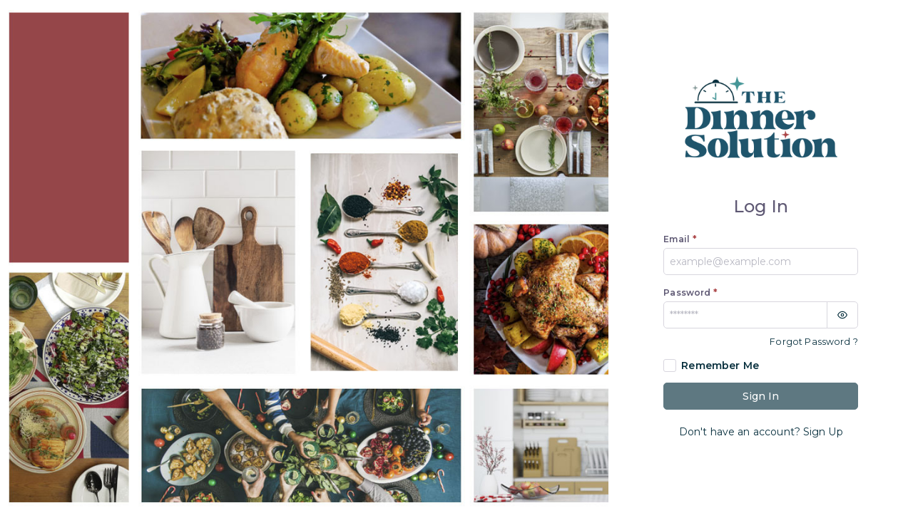

--- FILE ---
content_type: text/html
request_url: https://www.member.thedinnersolution.com/login
body_size: 2300
content:
<!doctype html><html lang="en" dir="ltr"><head><meta charset="utf-8"/><link rel="shortcut icon" href="/logo.png"/><meta name="viewport" content="width=device-width,initial-scale=1,maximum-scale=1"/><meta name="theme-color" content="#000000"/><link rel="manifest" href="/manifest.json"/><link rel="stylesheet" href="https://fonts.googleapis.com/css2?family=Montserrat:ital,wght@0,300;0,400;0,500;0,600;1,400;1,500;1,600"/><title>Dinner Solution</title><link rel="apple-touch-icon" sizes="180x180" href="./fav-icons/apple-touch-icon-up.png"/><link rel="icon" type="image/png" sizes="32x32" href="./fav-icons/logo.png"/><script src="https://www.dwin1.com/63096.js" type="text/javascript" defer="defer"></script><link href="/static/css/16.4b78ee6a.chunk.css" rel="stylesheet"><link href="/static/css/main.77ce4a81.chunk.css" rel="stylesheet"></head><body style="height:100%!important"><div id="root"></div><script>!function(e){function c(c){for(var r,n,d=c[0],o=c[1],u=c[2],i=0,s=[];i<d.length;i++)n=d[i],Object.prototype.hasOwnProperty.call(a,n)&&a[n]&&s.push(a[n][0]),a[n]=0;for(r in o)Object.prototype.hasOwnProperty.call(o,r)&&(e[r]=o[r]);for(l&&l(c);s.length;)s.shift()();return f.push.apply(f,u||[]),t()}function t(){for(var e,c=0;c<f.length;c++){for(var t=f[c],r=!0,n=1;n<t.length;n++){var o=t[n];0!==a[o]&&(r=!1)}r&&(f.splice(c--,1),e=d(d.s=t[0]))}return e}var r={},n={12:0},a={12:0},f=[];function d(c){if(r[c])return r[c].exports;var t=r[c]={i:c,l:!1,exports:{}};return e[c].call(t.exports,t,t.exports,d),t.l=!0,t.exports}d.e=function(e){var c=[];n[e]?c.push(n[e]):0!==n[e]&&{6:1,8:1,9:1,13:1,14:1,17:1,18:1,19:1,20:1,21:1,22:1,23:1,24:1,25:1,26:1,27:1,28:1,29:1,30:1,31:1,32:1,33:1,34:1,35:1,36:1,37:1,38:1,39:1,40:1,41:1,43:1,44:1,49:1,50:1,51:1,52:1}[e]&&c.push(n[e]=new Promise((function(c,t){for(var r="static/css/"+({}[e]||e)+"."+{0:"31d6cfe0",1:"31d6cfe0",2:"31d6cfe0",3:"31d6cfe0",4:"31d6cfe0",5:"31d6cfe0",6:"fbe04879",7:"31d6cfe0",8:"5fba8ccf",9:"d20e3ec3",10:"31d6cfe0",13:"2d2e7c23",14:"0e1e74e5",15:"31d6cfe0",17:"7d979e7c",18:"7d979e7c",19:"2142e7c9",20:"506c28f1",21:"d20e3ec3",22:"d20e3ec3",23:"d20e3ec3",24:"ac502aae",25:"c0799f6c",26:"c0799f6c",27:"c0799f6c",28:"d20e3ec3",29:"d20e3ec3",30:"3f5cf079",31:"c0799f6c",32:"d20e3ec3",33:"d20e3ec3",34:"d20e3ec3",35:"c0799f6c",36:"c0799f6c",37:"c0799f6c",38:"c0799f6c",39:"c0799f6c",40:"688fa160",41:"5fba8ccf",42:"31d6cfe0",43:"2eff9b90",44:"c0799f6c",45:"31d6cfe0",46:"31d6cfe0",47:"31d6cfe0",48:"31d6cfe0",49:"c0799f6c",50:"c0799f6c",51:"c0799f6c",52:"a42bfb3e",53:"31d6cfe0",54:"31d6cfe0",55:"31d6cfe0",56:"31d6cfe0",57:"31d6cfe0",58:"31d6cfe0"}[e]+".chunk.css",a=d.p+r,f=document.getElementsByTagName("link"),o=0;o<f.length;o++){var u=(l=f[o]).getAttribute("data-href")||l.getAttribute("href");if("stylesheet"===l.rel&&(u===r||u===a))return c()}var i=document.getElementsByTagName("style");for(o=0;o<i.length;o++){var l;if((u=(l=i[o]).getAttribute("data-href"))===r||u===a)return c()}var s=document.createElement("link");s.rel="stylesheet",s.type="text/css",s.onload=c,s.onerror=function(c){var r=c&&c.target&&c.target.src||a,f=new Error("Loading CSS chunk "+e+" failed.\n("+r+")");f.code="CSS_CHUNK_LOAD_FAILED",f.request=r,delete n[e],s.parentNode.removeChild(s),t(f)},s.href=a,document.getElementsByTagName("head")[0].appendChild(s)})).then((function(){n[e]=0})));var t=a[e];if(0!==t)if(t)c.push(t[2]);else{var r=new Promise((function(c,r){t=a[e]=[c,r]}));c.push(t[2]=r);var f,o=document.createElement("script");o.charset="utf-8",o.timeout=120,d.nc&&o.setAttribute("nonce",d.nc),o.src=function(e){return d.p+"static/js/"+({}[e]||e)+"."+{0:"c807decc",1:"73e08e29",2:"b2215437",3:"77bcb540",4:"1cce8a01",5:"45b95af4",6:"ee2919de",7:"ac254633",8:"4d3136d7",9:"3f609ed8",10:"b12dee88",13:"fbc3a847",14:"3ec28fdb",15:"b02550a0",17:"b4d3b0a5",18:"98a20478",19:"5fc24f86",20:"865637f8",21:"cb5b5c91",22:"aa056e88",23:"bf6b9408",24:"a65258dd",25:"28246712",26:"8c255a34",27:"b8abf4a0",28:"475e93df",29:"bc49802f",30:"aacc1cc2",31:"3f685ee6",32:"292957c5",33:"4f044e77",34:"7a11febb",35:"d4db92d3",36:"e41862b5",37:"82f1b988",38:"3d771ee6",39:"27448554",40:"ac7ddb67",41:"ded6556e",42:"e9335bf1",43:"81724bbd",44:"b711ed67",45:"aa33a252",46:"04ba24f0",47:"7a2c09cd",48:"20386748",49:"84c21466",50:"1c9dc7aa",51:"2830df94",52:"012531b2",53:"acf1ecdf",54:"3601b551",55:"b358309c",56:"d8371e23",57:"b3c83e10",58:"92fada43"}[e]+".chunk.js"}(e);var u=new Error;f=function(c){o.onerror=o.onload=null,clearTimeout(i);var t=a[e];if(0!==t){if(t){var r=c&&("load"===c.type?"missing":c.type),n=c&&c.target&&c.target.src;u.message="Loading chunk "+e+" failed.\n("+r+": "+n+")",u.name="ChunkLoadError",u.type=r,u.request=n,t[1](u)}a[e]=void 0}};var i=setTimeout((function(){f({type:"timeout",target:o})}),12e4);o.onerror=o.onload=f,document.head.appendChild(o)}return Promise.all(c)},d.m=e,d.c=r,d.d=function(e,c,t){d.o(e,c)||Object.defineProperty(e,c,{enumerable:!0,get:t})},d.r=function(e){"undefined"!=typeof Symbol&&Symbol.toStringTag&&Object.defineProperty(e,Symbol.toStringTag,{value:"Module"}),Object.defineProperty(e,"__esModule",{value:!0})},d.t=function(e,c){if(1&c&&(e=d(e)),8&c)return e;if(4&c&&"object"==typeof e&&e&&e.__esModule)return e;var t=Object.create(null);if(d.r(t),Object.defineProperty(t,"default",{enumerable:!0,value:e}),2&c&&"string"!=typeof e)for(var r in e)d.d(t,r,function(c){return e[c]}.bind(null,r));return t},d.n=function(e){var c=e&&e.__esModule?function(){return e.default}:function(){return e};return d.d(c,"a",c),c},d.o=function(e,c){return Object.prototype.hasOwnProperty.call(e,c)},d.p="/",d.oe=function(e){throw console.error(e),e};var o=this["webpackJsonpvuexy-react-admin-dashboard"]=this["webpackJsonpvuexy-react-admin-dashboard"]||[],u=o.push.bind(o);o.push=c,o=o.slice();for(var i=0;i<o.length;i++)c(o[i]);var l=u;t()}([])</script><script src="/static/js/16.b1e2f2c8.chunk.js"></script><script src="/static/js/main.9160eae8.chunk.js"></script></body></html>

--- FILE ---
content_type: text/css
request_url: https://www.member.thedinnersolution.com/static/css/16.4b78ee6a.chunk.css
body_size: 3997
content:
code[class*=language-],pre[class*=language-]{color:#ccc;font-family:Consolas,Monaco,"Andale Mono","Ubuntu Mono",monospace;font-size:1em;white-space:pre;word-spacing:normal;word-break:normal;word-wrap:normal;line-height:1.5;tab-size:4;-webkit-hyphens:none;hyphens:none}[dir] code[class*=language-],[dir] pre[class*=language-]{background:none}[dir=ltr] code[class*=language-],[dir=ltr] pre[class*=language-]{text-align:left}[dir=rtl] code[class*=language-],[dir=rtl] pre[class*=language-]{text-align:right}pre[class*=language-]{overflow:auto}[dir] pre[class*=language-]{padding:1em;margin:.5em 0}[dir] :not(pre)>code[class*=language-],[dir] pre[class*=language-]{background:#2d2d2d}:not(pre)>code[class*=language-]{white-space:normal}[dir] :not(pre)>code[class*=language-]{padding:.1em;border-radius:.3em}.token.block-comment,.token.cdata,.token.comment,.token.doctype,.token.prolog{color:#999}.token.punctuation{color:#ccc}.token.attr-name,.token.deleted,.token.namespace,.token.tag{color:#e2777a}.token.function-name{color:#6196cc}.token.boolean,.token.function,.token.number{color:#f08d49}.token.class-name,.token.constant,.token.property,.token.symbol{color:#f8c555}.token.atrule,.token.builtin,.token.important,.token.keyword,.token.selector{color:#cc99cd}.token.attr-value,.token.char,.token.regex,.token.string,.token.variable{color:#7ec699}.token.entity,.token.operator,.token.url{color:#67cdcc}.token.bold,.token.important{font-weight:700}.token.italic{font-style:italic}[dir] .token.entity{cursor:help}.token.inserted{color:green}.ps{overflow:hidden!important;overflow-anchor:none;-ms-overflow-style:none;touch-action:auto;-ms-touch-action:auto}.ps__rail-x{display:none;opacity:0;transition:background-color .2s linear,opacity .2s linear;height:15px;bottom:0;position:absolute}[dir] .ps__rail-x{-webkit-transition:background-color .2s linear,opacity .2s linear}.ps__rail-y{display:none;opacity:0;transition:background-color .2s linear,opacity .2s linear;width:15px;position:absolute}[dir] .ps__rail-y{-webkit-transition:background-color .2s linear,opacity .2s linear}[dir=ltr] .ps__rail-y{right:0}[dir=rtl] .ps__rail-y{left:0}.ps--active-x>.ps__rail-x,.ps--active-y>.ps__rail-y{display:block}[dir] .ps--active-x>.ps__rail-x,[dir] .ps--active-y>.ps__rail-y{background-color:initial}.ps--focus>.ps__rail-x,.ps--focus>.ps__rail-y,.ps--scrolling-x>.ps__rail-x,.ps--scrolling-y>.ps__rail-y,.ps:hover>.ps__rail-x,.ps:hover>.ps__rail-y{opacity:.6}.ps .ps__rail-x.ps--clicking,.ps .ps__rail-x:focus,.ps .ps__rail-x:hover,.ps .ps__rail-y.ps--clicking,.ps .ps__rail-y:focus,.ps .ps__rail-y:hover{opacity:.9}[dir] .ps .ps__rail-x.ps--clicking,[dir] .ps .ps__rail-x:focus,[dir] .ps .ps__rail-x:hover,[dir] .ps .ps__rail-y.ps--clicking,[dir] .ps .ps__rail-y:focus,[dir] .ps .ps__rail-y:hover{background-color:#eee}.ps__thumb-x{transition:background-color .2s linear,height .2s ease-in-out;height:6px;bottom:2px;position:absolute}[dir] .ps__thumb-x{background-color:#aaa;border-radius:6px;-webkit-transition:background-color .2s linear,height .2s ease-in-out}.ps__thumb-y{transition:background-color .2s linear,width .2s ease-in-out;width:6px;position:absolute}[dir] .ps__thumb-y{background-color:#aaa;border-radius:6px;-webkit-transition:background-color .2s linear,width .2s ease-in-out}[dir=ltr] .ps__thumb-y{right:2px}[dir=rtl] .ps__thumb-y{left:2px}.ps__rail-x.ps--clicking .ps__thumb-x,.ps__rail-x:focus>.ps__thumb-x,.ps__rail-x:hover>.ps__thumb-x{height:11px}[dir] .ps__rail-x.ps--clicking .ps__thumb-x,[dir] .ps__rail-x:focus>.ps__thumb-x,[dir] .ps__rail-x:hover>.ps__thumb-x{background-color:#999}.ps__rail-y.ps--clicking .ps__thumb-y,.ps__rail-y:focus>.ps__thumb-y,.ps__rail-y:hover>.ps__thumb-y{width:11px}[dir] .ps__rail-y.ps--clicking .ps__thumb-y,[dir] .ps__rail-y:focus>.ps__thumb-y,[dir] .ps__rail-y:hover>.ps__thumb-y{background-color:#999}@supports (-ms-overflow-style:none){.ps{overflow:auto!important}}@media (-ms-high-contrast:none),screen and (-ms-high-contrast:active){.ps{overflow:auto!important}}.scrollbar-container{position:relative;height:100%}:root{--toastify-color-light:#fff;--toastify-color-dark:#121212;--toastify-color-info:#3498db;--toastify-color-success:#07bc0c;--toastify-color-warning:#f1c40f;--toastify-color-error:#e74c3c;--toastify-color-transparent:hsla(0,0%,100%,0.7);--toastify-icon-color-info:var(--toastify-color-info);--toastify-icon-color-success:var(--toastify-color-success);--toastify-icon-color-warning:var(--toastify-color-warning);--toastify-icon-color-error:var(--toastify-color-error);--toastify-toast-width:320px;--toastify-toast-background:#fff;--toastify-toast-min-height:64px;--toastify-toast-max-height:800px;--toastify-font-family:sans-serif;--toastify-z-index:9999;--toastify-text-color-light:#757575;--toastify-text-color-dark:#fff;--toastify-text-color-info:#fff;--toastify-text-color-success:#fff;--toastify-text-color-warning:#fff;--toastify-text-color-error:#fff;--toastify-spinner-color:#616161;--toastify-spinner-color-empty-area:#e0e0e0;--toastify-color-progress-light:linear-gradient(90deg,#4cd964,#5ac8fa,#007aff,#34aadc,#5856d6,#ff2d55);--toastify-color-progress-dark:#bb86fc;--toastify-color-progress-info:var(--toastify-color-info);--toastify-color-progress-success:var(--toastify-color-success);--toastify-color-progress-warning:var(--toastify-color-warning);--toastify-color-progress-error:var(--toastify-color-error)}.Toastify__toast-container{z-index:9999;z-index:var(--toastify-z-index);-webkit-transform:translateZ(9999);-webkit-transform:translateZ(var(--toastify-z-index));position:fixed;width:320px;width:var(--toastify-toast-width);box-sizing:border-box;color:#fff}[dir] .Toastify__toast-container{padding:4px}.Toastify__toast-container--top-left{top:1em}[dir=ltr] .Toastify__toast-container--top-left{left:1em}[dir=rtl] .Toastify__toast-container--top-left{right:1em}.Toastify__toast-container--top-center{top:1em}[dir=ltr] .Toastify__toast-container--top-center{left:50%;-webkit-transform:translateX(-50%);transform:translateX(-50%)}[dir=rtl] .Toastify__toast-container--top-center{right:50%;-webkit-transform:translateX(50%);transform:translateX(50%)}.Toastify__toast-container--top-right{top:1em}[dir=ltr] .Toastify__toast-container--top-right{right:1em}[dir=rtl] .Toastify__toast-container--top-right{left:1em}.Toastify__toast-container--bottom-left{bottom:1em}[dir=ltr] .Toastify__toast-container--bottom-left{left:1em}[dir=rtl] .Toastify__toast-container--bottom-left{right:1em}.Toastify__toast-container--bottom-center{bottom:1em}[dir=ltr] .Toastify__toast-container--bottom-center{left:50%;-webkit-transform:translateX(-50%);transform:translateX(-50%)}[dir=rtl] .Toastify__toast-container--bottom-center{right:50%;-webkit-transform:translateX(50%);transform:translateX(50%)}.Toastify__toast-container--bottom-right{bottom:1em}[dir=ltr] .Toastify__toast-container--bottom-right{right:1em}[dir=rtl] .Toastify__toast-container--bottom-right{left:1em}@media only screen and (max-width:480px){.Toastify__toast-container{width:100vw}[dir] .Toastify__toast-container{padding:0;margin:0}[dir=ltr] .Toastify__toast-container{left:0}[dir=rtl] .Toastify__toast-container{right:0}.Toastify__toast-container--top-center,.Toastify__toast-container--top-left,.Toastify__toast-container--top-right{top:0;-webkit-transform:translateX(0)}[dir] .Toastify__toast-container--top-center,[dir] .Toastify__toast-container--top-left,[dir] .Toastify__toast-container--top-right{transform:translateX(0)}.Toastify__toast-container--bottom-center,.Toastify__toast-container--bottom-left,.Toastify__toast-container--bottom-right{bottom:0;-webkit-transform:translateX(0)}[dir] .Toastify__toast-container--bottom-center,[dir] .Toastify__toast-container--bottom-left,[dir] .Toastify__toast-container--bottom-right{transform:translateX(0)}[dir=ltr] .Toastify__toast-container--rtl{right:0;left:auto}[dir=rtl] .Toastify__toast-container--rtl{left:0;right:auto}}.Toastify__toast{position:relative;min-height:64px;min-height:var(--toastify-toast-min-height);box-sizing:border-box;display:flex;justify-content:space-between;max-height:800px;max-height:var(--toastify-toast-max-height);overflow:hidden;font-family:sans-serif;font-family:var(--toastify-font-family)}[dir] .Toastify__toast{margin-bottom:1rem;padding:8px;border-radius:4px;box-shadow:0 1px 10px 0 rgba(0,0,0,.1),0 2px 15px 0 rgba(0,0,0,.05);cursor:pointer}[dir=ltr] .Toastify__toast{direction:ltr}[dir=ltr] .Toastify__toast--rtl,[dir=rtl] .Toastify__toast{direction:rtl}[dir=rtl] .Toastify__toast--rtl{direction:ltr}.Toastify__toast-body{flex:1 1 auto;display:flex;align-items:center}[dir] .Toastify__toast-body{margin:auto 0;padding:6px}.Toastify__toast-body>div:last-child{flex:1 1}.Toastify__toast-icon{-webkit-margin-end:10px;margin-inline-end:10px;width:20px;flex-shrink:0;display:flex}[dir=ltr] .Toastify--animate,[dir=rtl] .Toastify--animate{-webkit-animation-fill-mode:both;animation-fill-mode:both;-webkit-animation-duration:.7s;animation-duration:.7s}[dir=ltr] .Toastify--animate-icon,[dir=rtl] .Toastify--animate-icon{-webkit-animation-fill-mode:both;animation-fill-mode:both;-webkit-animation-duration:.3s;animation-duration:.3s}@media only screen and (max-width:480px){[dir] .Toastify__toast{margin-bottom:0;border-radius:0}}.Toastify__toast-theme--dark{color:#fff;color:var(--toastify-text-color-dark)}[dir] .Toastify__toast-theme--dark{background:#121212;background:var(--toastify-color-dark)}.Toastify__toast-theme--light{color:#757575;color:var(--toastify-text-color-light)}[dir] .Toastify__toast-theme--light{background:#fff;background:var(--toastify-color-light)}.Toastify__toast-theme--colored.Toastify__toast--default{color:#757575;color:var(--toastify-text-color-light)}[dir] .Toastify__toast-theme--colored.Toastify__toast--default{background:#fff;background:var(--toastify-color-light)}.Toastify__toast-theme--colored.Toastify__toast--info{color:#fff;color:var(--toastify-text-color-info)}[dir] .Toastify__toast-theme--colored.Toastify__toast--info{background:#3498db;background:var(--toastify-color-info)}.Toastify__toast-theme--colored.Toastify__toast--success{color:#fff;color:var(--toastify-text-color-success)}[dir] .Toastify__toast-theme--colored.Toastify__toast--success{background:#07bc0c;background:var(--toastify-color-success)}.Toastify__toast-theme--colored.Toastify__toast--warning{color:#fff;color:var(--toastify-text-color-warning)}[dir] .Toastify__toast-theme--colored.Toastify__toast--warning{background:#f1c40f;background:var(--toastify-color-warning)}.Toastify__toast-theme--colored.Toastify__toast--error{color:#fff;color:var(--toastify-text-color-error)}[dir] .Toastify__toast-theme--colored.Toastify__toast--error{background:#e74c3c;background:var(--toastify-color-error)}[dir] .Toastify__progress-bar-theme--light{background:var(--toastify-color-progress-light)}[dir=ltr] .Toastify__progress-bar-theme--light{background:linear-gradient(90deg,#4cd964,#5ac8fa,#007aff,#34aadc,#5856d6,#ff2d55)}[dir=rtl] .Toastify__progress-bar-theme--light{background:linear-gradient(270deg,#4cd964,#5ac8fa,#007aff,#34aadc,#5856d6,#ff2d55)}[dir] .Toastify__progress-bar-theme--dark{background:#bb86fc;background:var(--toastify-color-progress-dark)}[dir] .Toastify__progress-bar--info{background:#3498db;background:var(--toastify-color-progress-info)}[dir] .Toastify__progress-bar--success{background:#07bc0c;background:var(--toastify-color-progress-success)}[dir] .Toastify__progress-bar--warning{background:#f1c40f;background:var(--toastify-color-progress-warning)}[dir] .Toastify__progress-bar--error{background:#e74c3c;background:var(--toastify-color-progress-error)}[dir] .Toastify__progress-bar-theme--colored.Toastify__progress-bar--error,[dir] .Toastify__progress-bar-theme--colored.Toastify__progress-bar--info,[dir] .Toastify__progress-bar-theme--colored.Toastify__progress-bar--success,[dir] .Toastify__progress-bar-theme--colored.Toastify__progress-bar--warning{background:hsla(0,0%,100%,.7);background:var(--toastify-color-transparent)}.Toastify__close-button{color:#fff;outline:none;opacity:.7;transition:.3s ease;align-self:flex-start}[dir] .Toastify__close-button{background:transparent;border:none;padding:0;cursor:pointer}.Toastify__close-button--light{color:#000;opacity:.3}.Toastify__close-button>svg{fill:currentColor;height:16px;width:14px}.Toastify__close-button:focus,.Toastify__close-button:hover{opacity:1}@-webkit-keyframes Toastify__trackProgress{0%{-webkit-transform:scaleX(1);transform:scaleX(1)}to{-webkit-transform:scaleX(0);transform:scaleX(0)}}@keyframes Toastify__trackProgress{0%{-webkit-transform:scaleX(1);transform:scaleX(1)}to{-webkit-transform:scaleX(0);transform:scaleX(0)}}.Toastify__progress-bar{position:absolute;bottom:0;width:100%;height:5px;z-index:9999;z-index:var(--toastify-z-index);opacity:.7}[dir=ltr] .Toastify__progress-bar{left:0;-webkit-transform-origin:left;transform-origin:left}[dir=rtl] .Toastify__progress-bar{right:0;-webkit-transform-origin:right;transform-origin:right}[dir=ltr] .Toastify__progress-bar--animated,[dir=rtl] .Toastify__progress-bar--animated{-webkit-animation:Toastify__trackProgress linear 1 forwards;animation:Toastify__trackProgress linear 1 forwards}.Toastify__progress-bar--controlled{transition:-webkit-transform .2s;transition:transform .2s;transition:transform .2s,-webkit-transform .2s}[dir=ltr] .Toastify__progress-bar--rtl{right:0;left:auto;-webkit-transform-origin:right;transform-origin:right}[dir=rtl] .Toastify__progress-bar--rtl{left:0;right:auto;-webkit-transform-origin:left;transform-origin:left}.Toastify__spinner{width:20px;height:20px;box-sizing:border-box}[dir] .Toastify__spinner{border-radius:100%;border:2px solid #e0e0e0;border-color:var(--toastify-spinner-color-empty-area)}[dir=ltr] .Toastify__spinner{border-right-color:#616161;border-right-color:var(--toastify-spinner-color);-webkit-animation:Toastify__spin-ltr .65s linear infinite;animation:Toastify__spin-ltr .65s linear infinite}[dir=rtl] .Toastify__spinner{border-left-color:#616161;border-left-color:var(--toastify-spinner-color);-webkit-animation:Toastify__spin-rtl .65s linear infinite;animation:Toastify__spin-rtl .65s linear infinite}@-webkit-keyframes Toastify__bounceInRight-ltr{0%,60%,75%,90%,to{-webkit-animation-timing-function:cubic-bezier(.215,.61,.355,1);animation-timing-function:cubic-bezier(.215,.61,.355,1)}0%{opacity:0;-webkit-transform:translate3d(3000px,0,0);transform:translate3d(3000px,0,0)}60%{opacity:1;-webkit-transform:translate3d(-25px,0,0);transform:translate3d(-25px,0,0)}75%{-webkit-transform:translate3d(10px,0,0);transform:translate3d(10px,0,0)}90%{-webkit-transform:translate3d(-5px,0,0);transform:translate3d(-5px,0,0)}to{-webkit-transform:none;transform:none}}@-webkit-keyframes Toastify__bounceInRight-rtl{0%,60%,75%,90%,to{-webkit-animation-timing-function:cubic-bezier(.215,.61,.355,1);animation-timing-function:cubic-bezier(.215,.61,.355,1)}0%{opacity:0;-webkit-transform:translate3d(-3000px,0,0);transform:translate3d(-3000px,0,0)}60%{opacity:1;-webkit-transform:translate3d(25px,0,0);transform:translate3d(25px,0,0)}75%{-webkit-transform:translate3d(-10px,0,0);transform:translate3d(-10px,0,0)}90%{-webkit-transform:translate3d(5px,0,0);transform:translate3d(5px,0,0)}to{-webkit-transform:none;transform:none}}@keyframes Toastify__bounceInRight-ltr{0%,60%,75%,90%,to{-webkit-animation-timing-function:cubic-bezier(.215,.61,.355,1);animation-timing-function:cubic-bezier(.215,.61,.355,1)}0%{opacity:0;-webkit-transform:translate3d(3000px,0,0);transform:translate3d(3000px,0,0)}60%{opacity:1;-webkit-transform:translate3d(-25px,0,0);transform:translate3d(-25px,0,0)}75%{-webkit-transform:translate3d(10px,0,0);transform:translate3d(10px,0,0)}90%{-webkit-transform:translate3d(-5px,0,0);transform:translate3d(-5px,0,0)}to{-webkit-transform:none;transform:none}}@keyframes Toastify__bounceInRight-rtl{0%,60%,75%,90%,to{-webkit-animation-timing-function:cubic-bezier(.215,.61,.355,1);animation-timing-function:cubic-bezier(.215,.61,.355,1)}0%{opacity:0;-webkit-transform:translate3d(-3000px,0,0);transform:translate3d(-3000px,0,0)}60%{opacity:1;-webkit-transform:translate3d(25px,0,0);transform:translate3d(25px,0,0)}75%{-webkit-transform:translate3d(-10px,0,0);transform:translate3d(-10px,0,0)}90%{-webkit-transform:translate3d(5px,0,0);transform:translate3d(5px,0,0)}to{-webkit-transform:none;transform:none}}@-webkit-keyframes Toastify__bounceOutRight-ltr{20%{opacity:1;-webkit-transform:translate3d(-20px,0,0);transform:translate3d(-20px,0,0)}to{opacity:0;-webkit-transform:translate3d(2000px,0,0);transform:translate3d(2000px,0,0)}}@-webkit-keyframes Toastify__bounceOutRight-rtl{20%{opacity:1;-webkit-transform:translate3d(20px,0,0);transform:translate3d(20px,0,0)}to{opacity:0;-webkit-transform:translate3d(-2000px,0,0);transform:translate3d(-2000px,0,0)}}@keyframes Toastify__bounceOutRight-ltr{20%{opacity:1;-webkit-transform:translate3d(-20px,0,0);transform:translate3d(-20px,0,0)}to{opacity:0;-webkit-transform:translate3d(2000px,0,0);transform:translate3d(2000px,0,0)}}@keyframes Toastify__bounceOutRight-rtl{20%{opacity:1;-webkit-transform:translate3d(20px,0,0);transform:translate3d(20px,0,0)}to{opacity:0;-webkit-transform:translate3d(-2000px,0,0);transform:translate3d(-2000px,0,0)}}@-webkit-keyframes Toastify__bounceInLeft-ltr{0%,60%,75%,90%,to{-webkit-animation-timing-function:cubic-bezier(.215,.61,.355,1);animation-timing-function:cubic-bezier(.215,.61,.355,1)}0%{opacity:0;-webkit-transform:translate3d(-3000px,0,0);transform:translate3d(-3000px,0,0)}60%{opacity:1;-webkit-transform:translate3d(25px,0,0);transform:translate3d(25px,0,0)}75%{-webkit-transform:translate3d(-10px,0,0);transform:translate3d(-10px,0,0)}90%{-webkit-transform:translate3d(5px,0,0);transform:translate3d(5px,0,0)}to{-webkit-transform:none;transform:none}}@-webkit-keyframes Toastify__bounceInLeft-rtl{0%,60%,75%,90%,to{-webkit-animation-timing-function:cubic-bezier(.215,.61,.355,1);animation-timing-function:cubic-bezier(.215,.61,.355,1)}0%{opacity:0;-webkit-transform:translate3d(3000px,0,0);transform:translate3d(3000px,0,0)}60%{opacity:1;-webkit-transform:translate3d(-25px,0,0);transform:translate3d(-25px,0,0)}75%{-webkit-transform:translate3d(10px,0,0);transform:translate3d(10px,0,0)}90%{-webkit-transform:translate3d(-5px,0,0);transform:translate3d(-5px,0,0)}to{-webkit-transform:none;transform:none}}@keyframes Toastify__bounceInLeft-ltr{0%,60%,75%,90%,to{-webkit-animation-timing-function:cubic-bezier(.215,.61,.355,1);animation-timing-function:cubic-bezier(.215,.61,.355,1)}0%{opacity:0;-webkit-transform:translate3d(-3000px,0,0);transform:translate3d(-3000px,0,0)}60%{opacity:1;-webkit-transform:translate3d(25px,0,0);transform:translate3d(25px,0,0)}75%{-webkit-transform:translate3d(-10px,0,0);transform:translate3d(-10px,0,0)}90%{-webkit-transform:translate3d(5px,0,0);transform:translate3d(5px,0,0)}to{-webkit-transform:none;transform:none}}@keyframes Toastify__bounceInLeft-rtl{0%,60%,75%,90%,to{-webkit-animation-timing-function:cubic-bezier(.215,.61,.355,1);animation-timing-function:cubic-bezier(.215,.61,.355,1)}0%{opacity:0;-webkit-transform:translate3d(3000px,0,0);transform:translate3d(3000px,0,0)}60%{opacity:1;-webkit-transform:translate3d(-25px,0,0);transform:translate3d(-25px,0,0)}75%{-webkit-transform:translate3d(10px,0,0);transform:translate3d(10px,0,0)}90%{-webkit-transform:translate3d(-5px,0,0);transform:translate3d(-5px,0,0)}to{-webkit-transform:none;transform:none}}@-webkit-keyframes Toastify__bounceOutLeft-ltr{20%{opacity:1;-webkit-transform:translate3d(20px,0,0);transform:translate3d(20px,0,0)}to{opacity:0;-webkit-transform:translate3d(-2000px,0,0);transform:translate3d(-2000px,0,0)}}@-webkit-keyframes Toastify__bounceOutLeft-rtl{20%{opacity:1;-webkit-transform:translate3d(-20px,0,0);transform:translate3d(-20px,0,0)}to{opacity:0;-webkit-transform:translate3d(2000px,0,0);transform:translate3d(2000px,0,0)}}@keyframes Toastify__bounceOutLeft-ltr{20%{opacity:1;-webkit-transform:translate3d(20px,0,0);transform:translate3d(20px,0,0)}to{opacity:0;-webkit-transform:translate3d(-2000px,0,0);transform:translate3d(-2000px,0,0)}}@keyframes Toastify__bounceOutLeft-rtl{20%{opacity:1;-webkit-transform:translate3d(-20px,0,0);transform:translate3d(-20px,0,0)}to{opacity:0;-webkit-transform:translate3d(2000px,0,0);transform:translate3d(2000px,0,0)}}@-webkit-keyframes Toastify__bounceInUp{0%,60%,75%,90%,to{-webkit-animation-timing-function:cubic-bezier(.215,.61,.355,1);animation-timing-function:cubic-bezier(.215,.61,.355,1)}0%{opacity:0;-webkit-transform:translate3d(0,3000px,0);transform:translate3d(0,3000px,0)}60%{opacity:1;-webkit-transform:translate3d(0,-20px,0);transform:translate3d(0,-20px,0)}75%{-webkit-transform:translate3d(0,10px,0);transform:translate3d(0,10px,0)}90%{-webkit-transform:translate3d(0,-5px,0);transform:translate3d(0,-5px,0)}to{-webkit-transform:translateZ(0);transform:translateZ(0)}}@keyframes Toastify__bounceInUp{0%,60%,75%,90%,to{-webkit-animation-timing-function:cubic-bezier(.215,.61,.355,1);animation-timing-function:cubic-bezier(.215,.61,.355,1)}0%{opacity:0;-webkit-transform:translate3d(0,3000px,0);transform:translate3d(0,3000px,0)}60%{opacity:1;-webkit-transform:translate3d(0,-20px,0);transform:translate3d(0,-20px,0)}75%{-webkit-transform:translate3d(0,10px,0);transform:translate3d(0,10px,0)}90%{-webkit-transform:translate3d(0,-5px,0);transform:translate3d(0,-5px,0)}to{-webkit-transform:translateZ(0);transform:translateZ(0)}}@-webkit-keyframes Toastify__bounceOutUp{20%{-webkit-transform:translate3d(0,-10px,0);transform:translate3d(0,-10px,0)}40%,45%{opacity:1;-webkit-transform:translate3d(0,20px,0);transform:translate3d(0,20px,0)}to{opacity:0;-webkit-transform:translate3d(0,-2000px,0);transform:translate3d(0,-2000px,0)}}@keyframes Toastify__bounceOutUp{20%{-webkit-transform:translate3d(0,-10px,0);transform:translate3d(0,-10px,0)}40%,45%{opacity:1;-webkit-transform:translate3d(0,20px,0);transform:translate3d(0,20px,0)}to{opacity:0;-webkit-transform:translate3d(0,-2000px,0);transform:translate3d(0,-2000px,0)}}@-webkit-keyframes Toastify__bounceInDown{0%,60%,75%,90%,to{-webkit-animation-timing-function:cubic-bezier(.215,.61,.355,1);animation-timing-function:cubic-bezier(.215,.61,.355,1)}0%{opacity:0;-webkit-transform:translate3d(0,-3000px,0);transform:translate3d(0,-3000px,0)}60%{opacity:1;-webkit-transform:translate3d(0,25px,0);transform:translate3d(0,25px,0)}75%{-webkit-transform:translate3d(0,-10px,0);transform:translate3d(0,-10px,0)}90%{-webkit-transform:translate3d(0,5px,0);transform:translate3d(0,5px,0)}to{-webkit-transform:none;transform:none}}@keyframes Toastify__bounceInDown{0%,60%,75%,90%,to{-webkit-animation-timing-function:cubic-bezier(.215,.61,.355,1);animation-timing-function:cubic-bezier(.215,.61,.355,1)}0%{opacity:0;-webkit-transform:translate3d(0,-3000px,0);transform:translate3d(0,-3000px,0)}60%{opacity:1;-webkit-transform:translate3d(0,25px,0);transform:translate3d(0,25px,0)}75%{-webkit-transform:translate3d(0,-10px,0);transform:translate3d(0,-10px,0)}90%{-webkit-transform:translate3d(0,5px,0);transform:translate3d(0,5px,0)}to{-webkit-transform:none;transform:none}}@-webkit-keyframes Toastify__bounceOutDown{20%{-webkit-transform:translate3d(0,10px,0);transform:translate3d(0,10px,0)}40%,45%{opacity:1;-webkit-transform:translate3d(0,-20px,0);transform:translate3d(0,-20px,0)}to{opacity:0;-webkit-transform:translate3d(0,2000px,0);transform:translate3d(0,2000px,0)}}@keyframes Toastify__bounceOutDown{20%{-webkit-transform:translate3d(0,10px,0);transform:translate3d(0,10px,0)}40%,45%{opacity:1;-webkit-transform:translate3d(0,-20px,0);transform:translate3d(0,-20px,0)}to{opacity:0;-webkit-transform:translate3d(0,2000px,0);transform:translate3d(0,2000px,0)}}[dir=ltr] .Toastify__bounce-enter--bottom-left,[dir=ltr] .Toastify__bounce-enter--top-left{-webkit-animation-name:Toastify__bounceInLeft-ltr;animation-name:Toastify__bounceInLeft-ltr}[dir=rtl] .Toastify__bounce-enter--bottom-left,[dir=rtl] .Toastify__bounce-enter--top-left{-webkit-animation-name:Toastify__bounceInLeft-rtl;animation-name:Toastify__bounceInLeft-rtl}[dir=ltr] .Toastify__bounce-enter--bottom-right,[dir=ltr] .Toastify__bounce-enter--top-right{-webkit-animation-name:Toastify__bounceInRight-ltr;animation-name:Toastify__bounceInRight-ltr}[dir=rtl] .Toastify__bounce-enter--bottom-right,[dir=rtl] .Toastify__bounce-enter--top-right{-webkit-animation-name:Toastify__bounceInRight-rtl;animation-name:Toastify__bounceInRight-rtl}[dir=ltr] .Toastify__bounce-enter--top-center,[dir=rtl] .Toastify__bounce-enter--top-center{-webkit-animation-name:Toastify__bounceInDown;animation-name:Toastify__bounceInDown}[dir=ltr] .Toastify__bounce-enter--bottom-center,[dir=rtl] .Toastify__bounce-enter--bottom-center{-webkit-animation-name:Toastify__bounceInUp;animation-name:Toastify__bounceInUp}[dir=ltr] .Toastify__bounce-exit--bottom-left,[dir=ltr] .Toastify__bounce-exit--top-left{-webkit-animation-name:Toastify__bounceOutLeft-ltr;animation-name:Toastify__bounceOutLeft-ltr}[dir=rtl] .Toastify__bounce-exit--bottom-left,[dir=rtl] .Toastify__bounce-exit--top-left{-webkit-animation-name:Toastify__bounceOutLeft-rtl;animation-name:Toastify__bounceOutLeft-rtl}[dir=ltr] .Toastify__bounce-exit--bottom-right,[dir=ltr] .Toastify__bounce-exit--top-right{-webkit-animation-name:Toastify__bounceOutRight-ltr;animation-name:Toastify__bounceOutRight-ltr}[dir=rtl] .Toastify__bounce-exit--bottom-right,[dir=rtl] .Toastify__bounce-exit--top-right{-webkit-animation-name:Toastify__bounceOutRight-rtl;animation-name:Toastify__bounceOutRight-rtl}[dir=ltr] .Toastify__bounce-exit--top-center,[dir=rtl] .Toastify__bounce-exit--top-center{-webkit-animation-name:Toastify__bounceOutUp;animation-name:Toastify__bounceOutUp}[dir=ltr] .Toastify__bounce-exit--bottom-center,[dir=rtl] .Toastify__bounce-exit--bottom-center{-webkit-animation-name:Toastify__bounceOutDown;animation-name:Toastify__bounceOutDown}@-webkit-keyframes Toastify__zoomIn{0%{opacity:0;-webkit-transform:scale3d(.3,.3,.3);transform:scale3d(.3,.3,.3)}50%{opacity:1}}@keyframes Toastify__zoomIn{0%{opacity:0;-webkit-transform:scale3d(.3,.3,.3);transform:scale3d(.3,.3,.3)}50%{opacity:1}}@-webkit-keyframes Toastify__zoomOut{0%{opacity:1}50%{opacity:0;-webkit-transform:scale3d(.3,.3,.3);transform:scale3d(.3,.3,.3)}to{opacity:0}}@keyframes Toastify__zoomOut{0%{opacity:1}50%{opacity:0;-webkit-transform:scale3d(.3,.3,.3);transform:scale3d(.3,.3,.3)}to{opacity:0}}[dir=ltr] .Toastify__zoom-enter,[dir=rtl] .Toastify__zoom-enter{-webkit-animation-name:Toastify__zoomIn;animation-name:Toastify__zoomIn}[dir=ltr] .Toastify__zoom-exit,[dir=rtl] .Toastify__zoom-exit{-webkit-animation-name:Toastify__zoomOut;animation-name:Toastify__zoomOut}@-webkit-keyframes Toastify__flipIn-ltr{0%{-webkit-transform:perspective(400px) rotateX(90deg);transform:perspective(400px) rotateX(90deg);-webkit-animation-timing-function:ease-in;animation-timing-function:ease-in;opacity:0}40%{-webkit-transform:perspective(400px) rotateX(-20deg);transform:perspective(400px) rotateX(-20deg);-webkit-animation-timing-function:ease-in;animation-timing-function:ease-in}60%{-webkit-transform:perspective(400px) rotateX(10deg);transform:perspective(400px) rotateX(10deg);opacity:1}80%{-webkit-transform:perspective(400px) rotateX(-5deg);transform:perspective(400px) rotateX(-5deg)}to{-webkit-transform:perspective(400px);transform:perspective(400px)}}@-webkit-keyframes Toastify__flipIn-rtl{0%{-webkit-transform:perspective(400px) rotate3d(-1,0,0,-90deg);transform:perspective(400px) rotate3d(-1,0,0,-90deg);-webkit-animation-timing-function:ease-in;animation-timing-function:ease-in;opacity:0}40%{-webkit-transform:perspective(400px) rotate3d(-1,0,0,20deg);transform:perspective(400px) rotate3d(-1,0,0,20deg);-webkit-animation-timing-function:ease-in;animation-timing-function:ease-in}60%{-webkit-transform:perspective(400px) rotate3d(-1,0,0,-10deg);transform:perspective(400px) rotate3d(-1,0,0,-10deg);opacity:1}80%{-webkit-transform:perspective(400px) rotate3d(-1,0,0,5deg);transform:perspective(400px) rotate3d(-1,0,0,5deg)}to{-webkit-transform:perspective(400px);transform:perspective(400px)}}@keyframes Toastify__flipIn-ltr{0%{-webkit-transform:perspective(400px) rotateX(90deg);transform:perspective(400px) rotateX(90deg);-webkit-animation-timing-function:ease-in;animation-timing-function:ease-in;opacity:0}40%{-webkit-transform:perspective(400px) rotateX(-20deg);transform:perspective(400px) rotateX(-20deg);-webkit-animation-timing-function:ease-in;animation-timing-function:ease-in}60%{-webkit-transform:perspective(400px) rotateX(10deg);transform:perspective(400px) rotateX(10deg);opacity:1}80%{-webkit-transform:perspective(400px) rotateX(-5deg);transform:perspective(400px) rotateX(-5deg)}to{-webkit-transform:perspective(400px);transform:perspective(400px)}}@keyframes Toastify__flipIn-rtl{0%{-webkit-transform:perspective(400px) rotate3d(-1,0,0,-90deg);transform:perspective(400px) rotate3d(-1,0,0,-90deg);-webkit-animation-timing-function:ease-in;animation-timing-function:ease-in;opacity:0}40%{-webkit-transform:perspective(400px) rotate3d(-1,0,0,20deg);transform:perspective(400px) rotate3d(-1,0,0,20deg);-webkit-animation-timing-function:ease-in;animation-timing-function:ease-in}60%{-webkit-transform:perspective(400px) rotate3d(-1,0,0,-10deg);transform:perspective(400px) rotate3d(-1,0,0,-10deg);opacity:1}80%{-webkit-transform:perspective(400px) rotate3d(-1,0,0,5deg);transform:perspective(400px) rotate3d(-1,0,0,5deg)}to{-webkit-transform:perspective(400px);transform:perspective(400px)}}@-webkit-keyframes Toastify__flipOut-ltr{0%{-webkit-transform:perspective(400px);transform:perspective(400px)}30%{-webkit-transform:perspective(400px) rotateX(-20deg);transform:perspective(400px) rotateX(-20deg);opacity:1}to{-webkit-transform:perspective(400px) rotateX(90deg);transform:perspective(400px) rotateX(90deg);opacity:0}}@-webkit-keyframes Toastify__flipOut-rtl{0%{-webkit-transform:perspective(400px);transform:perspective(400px)}30%{-webkit-transform:perspective(400px) rotate3d(-1,0,0,20deg);transform:perspective(400px) rotate3d(-1,0,0,20deg);opacity:1}to{-webkit-transform:perspective(400px) rotate3d(-1,0,0,-90deg);transform:perspective(400px) rotate3d(-1,0,0,-90deg);opacity:0}}@keyframes Toastify__flipOut-ltr{0%{-webkit-transform:perspective(400px);transform:perspective(400px)}30%{-webkit-transform:perspective(400px) rotateX(-20deg);transform:perspective(400px) rotateX(-20deg);opacity:1}to{-webkit-transform:perspective(400px) rotateX(90deg);transform:perspective(400px) rotateX(90deg);opacity:0}}@keyframes Toastify__flipOut-rtl{0%{-webkit-transform:perspective(400px);transform:perspective(400px)}30%{-webkit-transform:perspective(400px) rotate3d(-1,0,0,20deg);transform:perspective(400px) rotate3d(-1,0,0,20deg);opacity:1}to{-webkit-transform:perspective(400px) rotate3d(-1,0,0,-90deg);transform:perspective(400px) rotate3d(-1,0,0,-90deg);opacity:0}}[dir=ltr] .Toastify__flip-enter{-webkit-animation-name:Toastify__flipIn-ltr;animation-name:Toastify__flipIn-ltr}[dir=rtl] .Toastify__flip-enter{-webkit-animation-name:Toastify__flipIn-rtl;animation-name:Toastify__flipIn-rtl}[dir=ltr] .Toastify__flip-exit{-webkit-animation-name:Toastify__flipOut-ltr;animation-name:Toastify__flipOut-ltr}[dir=rtl] .Toastify__flip-exit{-webkit-animation-name:Toastify__flipOut-rtl;animation-name:Toastify__flipOut-rtl}@-webkit-keyframes Toastify__slideInRight-ltr{0%{-webkit-transform:translate3d(110%,0,0);transform:translate3d(110%,0,0);visibility:visible}to{-webkit-transform:translateZ(0);transform:translateZ(0)}}@-webkit-keyframes Toastify__slideInRight-rtl{0%{-webkit-transform:translate3d(-110%,0,0);transform:translate3d(-110%,0,0);visibility:visible}to{-webkit-transform:translateZ(0);transform:translateZ(0)}}@keyframes Toastify__slideInRight-ltr{0%{-webkit-transform:translate3d(110%,0,0);transform:translate3d(110%,0,0);visibility:visible}to{-webkit-transform:translateZ(0);transform:translateZ(0)}}@keyframes Toastify__slideInRight-rtl{0%{-webkit-transform:translate3d(-110%,0,0);transform:translate3d(-110%,0,0);visibility:visible}to{-webkit-transform:translateZ(0);transform:translateZ(0)}}@-webkit-keyframes Toastify__slideInLeft-ltr{0%{-webkit-transform:translate3d(-110%,0,0);transform:translate3d(-110%,0,0);visibility:visible}to{-webkit-transform:translateZ(0);transform:translateZ(0)}}@-webkit-keyframes Toastify__slideInLeft-rtl{0%{-webkit-transform:translate3d(110%,0,0);transform:translate3d(110%,0,0);visibility:visible}to{-webkit-transform:translateZ(0);transform:translateZ(0)}}@keyframes Toastify__slideInLeft-ltr{0%{-webkit-transform:translate3d(-110%,0,0);transform:translate3d(-110%,0,0);visibility:visible}to{-webkit-transform:translateZ(0);transform:translateZ(0)}}@keyframes Toastify__slideInLeft-rtl{0%{-webkit-transform:translate3d(110%,0,0);transform:translate3d(110%,0,0);visibility:visible}to{-webkit-transform:translateZ(0);transform:translateZ(0)}}@-webkit-keyframes Toastify__slideInUp{0%{-webkit-transform:translate3d(0,110%,0);transform:translate3d(0,110%,0);visibility:visible}to{-webkit-transform:translateZ(0);transform:translateZ(0)}}@keyframes Toastify__slideInUp{0%{-webkit-transform:translate3d(0,110%,0);transform:translate3d(0,110%,0);visibility:visible}to{-webkit-transform:translateZ(0);transform:translateZ(0)}}@-webkit-keyframes Toastify__slideInDown{0%{-webkit-transform:translate3d(0,-110%,0);transform:translate3d(0,-110%,0);visibility:visible}to{-webkit-transform:translateZ(0);transform:translateZ(0)}}@keyframes Toastify__slideInDown{0%{-webkit-transform:translate3d(0,-110%,0);transform:translate3d(0,-110%,0);visibility:visible}to{-webkit-transform:translateZ(0);transform:translateZ(0)}}@-webkit-keyframes Toastify__slideOutRight-ltr{0%{-webkit-transform:translateZ(0);transform:translateZ(0)}to{visibility:hidden;-webkit-transform:translate3d(110%,0,0);transform:translate3d(110%,0,0)}}@-webkit-keyframes Toastify__slideOutRight-rtl{0%{-webkit-transform:translateZ(0);transform:translateZ(0)}to{visibility:hidden;-webkit-transform:translate3d(-110%,0,0);transform:translate3d(-110%,0,0)}}@keyframes Toastify__slideOutRight-ltr{0%{-webkit-transform:translateZ(0);transform:translateZ(0)}to{visibility:hidden;-webkit-transform:translate3d(110%,0,0);transform:translate3d(110%,0,0)}}@keyframes Toastify__slideOutRight-rtl{0%{-webkit-transform:translateZ(0);transform:translateZ(0)}to{visibility:hidden;-webkit-transform:translate3d(-110%,0,0);transform:translate3d(-110%,0,0)}}@-webkit-keyframes Toastify__slideOutLeft-ltr{0%{-webkit-transform:translateZ(0);transform:translateZ(0)}to{visibility:hidden;-webkit-transform:translate3d(-110%,0,0);transform:translate3d(-110%,0,0)}}@-webkit-keyframes Toastify__slideOutLeft-rtl{0%{-webkit-transform:translateZ(0);transform:translateZ(0)}to{visibility:hidden;-webkit-transform:translate3d(110%,0,0);transform:translate3d(110%,0,0)}}@keyframes Toastify__slideOutLeft-ltr{0%{-webkit-transform:translateZ(0);transform:translateZ(0)}to{visibility:hidden;-webkit-transform:translate3d(-110%,0,0);transform:translate3d(-110%,0,0)}}@keyframes Toastify__slideOutLeft-rtl{0%{-webkit-transform:translateZ(0);transform:translateZ(0)}to{visibility:hidden;-webkit-transform:translate3d(110%,0,0);transform:translate3d(110%,0,0)}}@-webkit-keyframes Toastify__slideOutDown{0%{-webkit-transform:translateZ(0);transform:translateZ(0)}to{visibility:hidden;-webkit-transform:translate3d(0,500px,0);transform:translate3d(0,500px,0)}}@keyframes Toastify__slideOutDown{0%{-webkit-transform:translateZ(0);transform:translateZ(0)}to{visibility:hidden;-webkit-transform:translate3d(0,500px,0);transform:translate3d(0,500px,0)}}@-webkit-keyframes Toastify__slideOutUp{0%{-webkit-transform:translateZ(0);transform:translateZ(0)}to{visibility:hidden;-webkit-transform:translate3d(0,-500px,0);transform:translate3d(0,-500px,0)}}@keyframes Toastify__slideOutUp{0%{-webkit-transform:translateZ(0);transform:translateZ(0)}to{visibility:hidden;-webkit-transform:translate3d(0,-500px,0);transform:translate3d(0,-500px,0)}}[dir=ltr] .Toastify__slide-enter--bottom-left,[dir=ltr] .Toastify__slide-enter--top-left{-webkit-animation-name:Toastify__slideInLeft-ltr;animation-name:Toastify__slideInLeft-ltr}[dir=rtl] .Toastify__slide-enter--bottom-left,[dir=rtl] .Toastify__slide-enter--top-left{-webkit-animation-name:Toastify__slideInLeft-rtl;animation-name:Toastify__slideInLeft-rtl}[dir=ltr] .Toastify__slide-enter--bottom-right,[dir=ltr] .Toastify__slide-enter--top-right{-webkit-animation-name:Toastify__slideInRight-ltr;animation-name:Toastify__slideInRight-ltr}[dir=rtl] .Toastify__slide-enter--bottom-right,[dir=rtl] .Toastify__slide-enter--top-right{-webkit-animation-name:Toastify__slideInRight-rtl;animation-name:Toastify__slideInRight-rtl}[dir=ltr] .Toastify__slide-enter--top-center,[dir=rtl] .Toastify__slide-enter--top-center{-webkit-animation-name:Toastify__slideInDown;animation-name:Toastify__slideInDown}[dir=ltr] .Toastify__slide-enter--bottom-center,[dir=rtl] .Toastify__slide-enter--bottom-center{-webkit-animation-name:Toastify__slideInUp;animation-name:Toastify__slideInUp}[dir=ltr] .Toastify__slide-exit--bottom-left,[dir=ltr] .Toastify__slide-exit--top-left{-webkit-animation-name:Toastify__slideOutLeft-ltr;animation-name:Toastify__slideOutLeft-ltr}[dir=rtl] .Toastify__slide-exit--bottom-left,[dir=rtl] .Toastify__slide-exit--top-left{-webkit-animation-name:Toastify__slideOutLeft-rtl;animation-name:Toastify__slideOutLeft-rtl}[dir=ltr] .Toastify__slide-exit--bottom-right,[dir=ltr] .Toastify__slide-exit--top-right{-webkit-animation-name:Toastify__slideOutRight-ltr;animation-name:Toastify__slideOutRight-ltr}[dir=rtl] .Toastify__slide-exit--bottom-right,[dir=rtl] .Toastify__slide-exit--top-right{-webkit-animation-name:Toastify__slideOutRight-rtl;animation-name:Toastify__slideOutRight-rtl}[dir=ltr] .Toastify__slide-exit--top-center,[dir=rtl] .Toastify__slide-exit--top-center{-webkit-animation-name:Toastify__slideOutUp;animation-name:Toastify__slideOutUp}[dir=ltr] .Toastify__slide-exit--bottom-center,[dir=rtl] .Toastify__slide-exit--bottom-center{-webkit-animation-name:Toastify__slideOutDown;animation-name:Toastify__slideOutDown}@-webkit-keyframes Toastify__spin-ltr{0%{-webkit-transform:rotate(0deg);transform:rotate(0deg)}to{-webkit-transform:rotate(1turn);transform:rotate(1turn)}}@-webkit-keyframes Toastify__spin-rtl{0%{-webkit-transform:rotate(0deg);transform:rotate(0deg)}to{-webkit-transform:rotate(-1turn);transform:rotate(-1turn)}}@keyframes Toastify__spin-ltr{0%{-webkit-transform:rotate(0deg);transform:rotate(0deg)}to{-webkit-transform:rotate(1turn);transform:rotate(1turn)}}@keyframes Toastify__spin-rtl{0%{-webkit-transform:rotate(0deg);transform:rotate(0deg)}to{-webkit-transform:rotate(-1turn);transform:rotate(-1turn)}}
/*# sourceMappingURL=16.4b78ee6a.chunk.css.map */

--- FILE ---
content_type: text/css
request_url: https://www.member.thedinnersolution.com/static/css/14.0e1e74e5.chunk.css
body_size: 6894
content:
/*!
 * animate.css - https://animate.style/
 * Version - 4.1.1
 * Licensed under the MIT license - http://opensource.org/licenses/MIT
 *
 * Copyright (c) 2020 Animate.css
 */:root{--animate-duration:1s;--animate-delay:1s;--animate-repeat:1}[dir=ltr] .animate__animated,[dir=rtl] .animate__animated{-webkit-animation-duration:1s;-webkit-animation-duration:var(--animate-duration);animation-duration:1s;animation-duration:var(--animate-duration);-webkit-animation-fill-mode:both;animation-fill-mode:both}[dir=ltr] .animate__animated.animate__infinite,[dir=rtl] .animate__animated.animate__infinite{-webkit-animation-iteration-count:infinite;animation-iteration-count:infinite}[dir=ltr] .animate__animated.animate__repeat-1,[dir=rtl] .animate__animated.animate__repeat-1{-webkit-animation-iteration-count:1;-webkit-animation-iteration-count:var(--animate-repeat);animation-iteration-count:1;animation-iteration-count:var(--animate-repeat)}[dir=ltr] .animate__animated.animate__repeat-2,[dir=rtl] .animate__animated.animate__repeat-2{-webkit-animation-iteration-count:2;-webkit-animation-iteration-count:calc(var(--animate-repeat)*2);animation-iteration-count:2;animation-iteration-count:calc(var(--animate-repeat)*2)}[dir=ltr] .animate__animated.animate__repeat-3,[dir=rtl] .animate__animated.animate__repeat-3{-webkit-animation-iteration-count:3;-webkit-animation-iteration-count:calc(var(--animate-repeat)*3);animation-iteration-count:3;animation-iteration-count:calc(var(--animate-repeat)*3)}[dir=ltr] .animate__animated.animate__delay-1s,[dir=rtl] .animate__animated.animate__delay-1s{-webkit-animation-delay:1s;-webkit-animation-delay:var(--animate-delay);animation-delay:1s;animation-delay:var(--animate-delay)}[dir=ltr] .animate__animated.animate__delay-2s,[dir=rtl] .animate__animated.animate__delay-2s{-webkit-animation-delay:2s;-webkit-animation-delay:calc(var(--animate-delay)*2);animation-delay:2s;animation-delay:calc(var(--animate-delay)*2)}[dir=ltr] .animate__animated.animate__delay-3s,[dir=rtl] .animate__animated.animate__delay-3s{-webkit-animation-delay:3s;-webkit-animation-delay:calc(var(--animate-delay)*3);animation-delay:3s;animation-delay:calc(var(--animate-delay)*3)}[dir=ltr] .animate__animated.animate__delay-4s,[dir=rtl] .animate__animated.animate__delay-4s{-webkit-animation-delay:4s;-webkit-animation-delay:calc(var(--animate-delay)*4);animation-delay:4s;animation-delay:calc(var(--animate-delay)*4)}[dir=ltr] .animate__animated.animate__delay-5s,[dir=rtl] .animate__animated.animate__delay-5s{-webkit-animation-delay:5s;-webkit-animation-delay:calc(var(--animate-delay)*5);animation-delay:5s;animation-delay:calc(var(--animate-delay)*5)}[dir=ltr] .animate__animated.animate__faster,[dir=rtl] .animate__animated.animate__faster{-webkit-animation-duration:.5s;-webkit-animation-duration:calc(var(--animate-duration)/2);animation-duration:.5s;animation-duration:calc(var(--animate-duration)/2)}[dir=ltr] .animate__animated.animate__fast,[dir=rtl] .animate__animated.animate__fast{-webkit-animation-duration:.8s;-webkit-animation-duration:calc(var(--animate-duration)*0.8);animation-duration:.8s;animation-duration:calc(var(--animate-duration)*0.8)}[dir=ltr] .animate__animated.animate__slow,[dir=rtl] .animate__animated.animate__slow{-webkit-animation-duration:2s;-webkit-animation-duration:calc(var(--animate-duration)*2);animation-duration:2s;animation-duration:calc(var(--animate-duration)*2)}[dir=ltr] .animate__animated.animate__slower,[dir=rtl] .animate__animated.animate__slower{-webkit-animation-duration:3s;-webkit-animation-duration:calc(var(--animate-duration)*3);animation-duration:3s;animation-duration:calc(var(--animate-duration)*3)}@media (prefers-reduced-motion:reduce),print{.animate__animated{-webkit-transition-duration:1ms!important}[dir] .animate__animated{transition-duration:1ms!important}[dir=ltr] .animate__animated,[dir=rtl] .animate__animated{-webkit-animation-duration:1ms!important;animation-duration:1ms!important;-webkit-animation-iteration-count:1!important;animation-iteration-count:1!important}.animate__animated[class*=Out]{opacity:0}}@-webkit-keyframes bounce{0%,20%,53%,to{-webkit-animation-timing-function:cubic-bezier(.215,.61,.355,1);animation-timing-function:cubic-bezier(.215,.61,.355,1);-webkit-transform:translateZ(0);transform:translateZ(0)}40%,43%{-webkit-animation-timing-function:cubic-bezier(.755,.05,.855,.06);animation-timing-function:cubic-bezier(.755,.05,.855,.06);-webkit-transform:translate3d(0,-30px,0) scaleY(1.1);transform:translate3d(0,-30px,0) scaleY(1.1)}70%{-webkit-animation-timing-function:cubic-bezier(.755,.05,.855,.06);animation-timing-function:cubic-bezier(.755,.05,.855,.06);-webkit-transform:translate3d(0,-15px,0) scaleY(1.05);transform:translate3d(0,-15px,0) scaleY(1.05)}80%{-webkit-transition-timing-function:cubic-bezier(.215,.61,.355,1);transition-timing-function:cubic-bezier(.215,.61,.355,1);-webkit-transform:translateZ(0) scaleY(.95);transform:translateZ(0) scaleY(.95)}90%{-webkit-transform:translate3d(0,-4px,0) scaleY(1.02);transform:translate3d(0,-4px,0) scaleY(1.02)}}@keyframes bounce{0%,20%,53%,to{-webkit-animation-timing-function:cubic-bezier(.215,.61,.355,1);animation-timing-function:cubic-bezier(.215,.61,.355,1);-webkit-transform:translateZ(0);transform:translateZ(0)}40%,43%{-webkit-animation-timing-function:cubic-bezier(.755,.05,.855,.06);animation-timing-function:cubic-bezier(.755,.05,.855,.06);-webkit-transform:translate3d(0,-30px,0) scaleY(1.1);transform:translate3d(0,-30px,0) scaleY(1.1)}70%{-webkit-animation-timing-function:cubic-bezier(.755,.05,.855,.06);animation-timing-function:cubic-bezier(.755,.05,.855,.06);-webkit-transform:translate3d(0,-15px,0) scaleY(1.05);transform:translate3d(0,-15px,0) scaleY(1.05)}80%{-webkit-transition-timing-function:cubic-bezier(.215,.61,.355,1);transition-timing-function:cubic-bezier(.215,.61,.355,1);-webkit-transform:translateZ(0) scaleY(.95);transform:translateZ(0) scaleY(.95)}90%{-webkit-transform:translate3d(0,-4px,0) scaleY(1.02);transform:translate3d(0,-4px,0) scaleY(1.02)}}.animate__bounce{-webkit-transform-origin:center bottom}[dir] .animate__bounce{transform-origin:center bottom}[dir=ltr] .animate__bounce,[dir=rtl] .animate__bounce{-webkit-animation-name:bounce;animation-name:bounce}@-webkit-keyframes flash{0%,50%,to{opacity:1}25%,75%{opacity:0}}@keyframes flash{0%,50%,to{opacity:1}25%,75%{opacity:0}}[dir=ltr] .animate__flash,[dir=rtl] .animate__flash{-webkit-animation-name:flash;animation-name:flash}@-webkit-keyframes pulse{0%{-webkit-transform:scaleX(1);transform:scaleX(1)}50%{-webkit-transform:scale3d(1.05,1.05,1.05);transform:scale3d(1.05,1.05,1.05)}to{-webkit-transform:scaleX(1);transform:scaleX(1)}}@keyframes pulse{0%{-webkit-transform:scaleX(1);transform:scaleX(1)}50%{-webkit-transform:scale3d(1.05,1.05,1.05);transform:scale3d(1.05,1.05,1.05)}to{-webkit-transform:scaleX(1);transform:scaleX(1)}}[dir=ltr] .animate__pulse,[dir=rtl] .animate__pulse{-webkit-animation-name:pulse;animation-name:pulse;-webkit-animation-timing-function:ease-in-out;animation-timing-function:ease-in-out}@-webkit-keyframes rubberBand{0%{-webkit-transform:scaleX(1);transform:scaleX(1)}30%{-webkit-transform:scale3d(1.25,.75,1);transform:scale3d(1.25,.75,1)}40%{-webkit-transform:scale3d(.75,1.25,1);transform:scale3d(.75,1.25,1)}50%{-webkit-transform:scale3d(1.15,.85,1);transform:scale3d(1.15,.85,1)}65%{-webkit-transform:scale3d(.95,1.05,1);transform:scale3d(.95,1.05,1)}75%{-webkit-transform:scale3d(1.05,.95,1);transform:scale3d(1.05,.95,1)}to{-webkit-transform:scaleX(1);transform:scaleX(1)}}@keyframes rubberBand{0%{-webkit-transform:scaleX(1);transform:scaleX(1)}30%{-webkit-transform:scale3d(1.25,.75,1);transform:scale3d(1.25,.75,1)}40%{-webkit-transform:scale3d(.75,1.25,1);transform:scale3d(.75,1.25,1)}50%{-webkit-transform:scale3d(1.15,.85,1);transform:scale3d(1.15,.85,1)}65%{-webkit-transform:scale3d(.95,1.05,1);transform:scale3d(.95,1.05,1)}75%{-webkit-transform:scale3d(1.05,.95,1);transform:scale3d(1.05,.95,1)}to{-webkit-transform:scaleX(1);transform:scaleX(1)}}[dir=ltr] .animate__rubberBand,[dir=rtl] .animate__rubberBand{-webkit-animation-name:rubberBand;animation-name:rubberBand}@-webkit-keyframes shakeX-ltr{0%,to{-webkit-transform:translateZ(0);transform:translateZ(0)}10%,30%,50%,70%,90%{-webkit-transform:translate3d(-10px,0,0);transform:translate3d(-10px,0,0)}20%,40%,60%,80%{-webkit-transform:translate3d(10px,0,0);transform:translate3d(10px,0,0)}}@-webkit-keyframes shakeX-rtl{0%,to{-webkit-transform:translateZ(0);transform:translateZ(0)}10%,30%,50%,70%,90%{-webkit-transform:translate3d(10px,0,0);transform:translate3d(10px,0,0)}20%,40%,60%,80%{-webkit-transform:translate3d(-10px,0,0);transform:translate3d(-10px,0,0)}}@keyframes shakeX-ltr{0%,to{-webkit-transform:translateZ(0);transform:translateZ(0)}10%,30%,50%,70%,90%{-webkit-transform:translate3d(-10px,0,0);transform:translate3d(-10px,0,0)}20%,40%,60%,80%{-webkit-transform:translate3d(10px,0,0);transform:translate3d(10px,0,0)}}@keyframes shakeX-rtl{0%,to{-webkit-transform:translateZ(0);transform:translateZ(0)}10%,30%,50%,70%,90%{-webkit-transform:translate3d(10px,0,0);transform:translate3d(10px,0,0)}20%,40%,60%,80%{-webkit-transform:translate3d(-10px,0,0);transform:translate3d(-10px,0,0)}}[dir=ltr] .animate__shakeX{-webkit-animation-name:shakeX-ltr;animation-name:shakeX-ltr}[dir=rtl] .animate__shakeX{-webkit-animation-name:shakeX-rtl;animation-name:shakeX-rtl}@-webkit-keyframes shakeY{0%,to{-webkit-transform:translateZ(0);transform:translateZ(0)}10%,30%,50%,70%,90%{-webkit-transform:translate3d(0,-10px,0);transform:translate3d(0,-10px,0)}20%,40%,60%,80%{-webkit-transform:translate3d(0,10px,0);transform:translate3d(0,10px,0)}}@keyframes shakeY{0%,to{-webkit-transform:translateZ(0);transform:translateZ(0)}10%,30%,50%,70%,90%{-webkit-transform:translate3d(0,-10px,0);transform:translate3d(0,-10px,0)}20%,40%,60%,80%{-webkit-transform:translate3d(0,10px,0);transform:translate3d(0,10px,0)}}[dir=ltr] .animate__shakeY,[dir=rtl] .animate__shakeY{-webkit-animation-name:shakeY;animation-name:shakeY}@-webkit-keyframes headShake-ltr{0%{-webkit-transform:translateX(0);transform:translateX(0)}6.5%{-webkit-transform:translateX(-6px) rotateY(-9deg);transform:translateX(-6px) rotateY(-9deg)}18.5%{-webkit-transform:translateX(5px) rotateY(7deg);transform:translateX(5px) rotateY(7deg)}31.5%{-webkit-transform:translateX(-3px) rotateY(-5deg);transform:translateX(-3px) rotateY(-5deg)}43.5%{-webkit-transform:translateX(2px) rotateY(3deg);transform:translateX(2px) rotateY(3deg)}50%{-webkit-transform:translateX(0);transform:translateX(0)}}@-webkit-keyframes headShake-rtl{0%{-webkit-transform:translateX(0);transform:translateX(0)}6.5%{-webkit-transform:translateX(6px) rotateY(9deg);transform:translateX(6px) rotateY(9deg)}18.5%{-webkit-transform:translateX(-5px) rotateY(-7deg);transform:translateX(-5px) rotateY(-7deg)}31.5%{-webkit-transform:translateX(3px) rotateY(5deg);transform:translateX(3px) rotateY(5deg)}43.5%{-webkit-transform:translateX(-2px) rotateY(-3deg);transform:translateX(-2px) rotateY(-3deg)}50%{-webkit-transform:translateX(0);transform:translateX(0)}}@keyframes headShake-ltr{0%{-webkit-transform:translateX(0);transform:translateX(0)}6.5%{-webkit-transform:translateX(-6px) rotateY(-9deg);transform:translateX(-6px) rotateY(-9deg)}18.5%{-webkit-transform:translateX(5px) rotateY(7deg);transform:translateX(5px) rotateY(7deg)}31.5%{-webkit-transform:translateX(-3px) rotateY(-5deg);transform:translateX(-3px) rotateY(-5deg)}43.5%{-webkit-transform:translateX(2px) rotateY(3deg);transform:translateX(2px) rotateY(3deg)}50%{-webkit-transform:translateX(0);transform:translateX(0)}}@keyframes headShake-rtl{0%{-webkit-transform:translateX(0);transform:translateX(0)}6.5%{-webkit-transform:translateX(6px) rotateY(9deg);transform:translateX(6px) rotateY(9deg)}18.5%{-webkit-transform:translateX(-5px) rotateY(-7deg);transform:translateX(-5px) rotateY(-7deg)}31.5%{-webkit-transform:translateX(3px) rotateY(5deg);transform:translateX(3px) rotateY(5deg)}43.5%{-webkit-transform:translateX(-2px) rotateY(-3deg);transform:translateX(-2px) rotateY(-3deg)}50%{-webkit-transform:translateX(0);transform:translateX(0)}}[dir=ltr] .animate__headShake{-webkit-animation-timing-function:ease-in-out;animation-timing-function:ease-in-out;-webkit-animation-name:headShake-ltr;animation-name:headShake-ltr}[dir=rtl] .animate__headShake{-webkit-animation-timing-function:ease-in-out;animation-timing-function:ease-in-out;-webkit-animation-name:headShake-rtl;animation-name:headShake-rtl}@-webkit-keyframes swing-ltr{20%{-webkit-transform:rotate(15deg);transform:rotate(15deg)}40%{-webkit-transform:rotate(-10deg);transform:rotate(-10deg)}60%{-webkit-transform:rotate(5deg);transform:rotate(5deg)}80%{-webkit-transform:rotate(-5deg);transform:rotate(-5deg)}to{-webkit-transform:rotate(0deg);transform:rotate(0deg)}}@-webkit-keyframes swing-rtl{20%{-webkit-transform:rotate(-15deg);transform:rotate(-15deg)}40%{-webkit-transform:rotate(10deg);transform:rotate(10deg)}60%{-webkit-transform:rotate(-5deg);transform:rotate(-5deg)}80%{-webkit-transform:rotate(5deg);transform:rotate(5deg)}to{-webkit-transform:rotate(0deg);transform:rotate(0deg)}}@keyframes swing-ltr{20%{-webkit-transform:rotate(15deg);transform:rotate(15deg)}40%{-webkit-transform:rotate(-10deg);transform:rotate(-10deg)}60%{-webkit-transform:rotate(5deg);transform:rotate(5deg)}80%{-webkit-transform:rotate(-5deg);transform:rotate(-5deg)}to{-webkit-transform:rotate(0deg);transform:rotate(0deg)}}@keyframes swing-rtl{20%{-webkit-transform:rotate(-15deg);transform:rotate(-15deg)}40%{-webkit-transform:rotate(10deg);transform:rotate(10deg)}60%{-webkit-transform:rotate(-5deg);transform:rotate(-5deg)}80%{-webkit-transform:rotate(5deg);transform:rotate(5deg)}to{-webkit-transform:rotate(0deg);transform:rotate(0deg)}}.animate__swing{-webkit-transform-origin:top center}[dir] .animate__swing{transform-origin:top center}[dir=ltr] .animate__swing{-webkit-animation-name:swing-ltr;animation-name:swing-ltr}[dir=rtl] .animate__swing{-webkit-animation-name:swing-rtl;animation-name:swing-rtl}@-webkit-keyframes tada-ltr{0%{-webkit-transform:scaleX(1);transform:scaleX(1)}10%,20%{-webkit-transform:scale3d(.9,.9,.9) rotate(-3deg);transform:scale3d(.9,.9,.9) rotate(-3deg)}30%,50%,70%,90%{-webkit-transform:scale3d(1.1,1.1,1.1) rotate(3deg);transform:scale3d(1.1,1.1,1.1) rotate(3deg)}40%,60%,80%{-webkit-transform:scale3d(1.1,1.1,1.1) rotate(-3deg);transform:scale3d(1.1,1.1,1.1) rotate(-3deg)}to{-webkit-transform:scaleX(1);transform:scaleX(1)}}@-webkit-keyframes tada-rtl{0%{-webkit-transform:scaleX(1);transform:scaleX(1)}10%,20%{-webkit-transform:scale3d(.9,.9,.9) rotate(3deg);transform:scale3d(.9,.9,.9) rotate(3deg)}30%,50%,70%,90%{-webkit-transform:scale3d(1.1,1.1,1.1) rotate(-3deg);transform:scale3d(1.1,1.1,1.1) rotate(-3deg)}40%,60%,80%{-webkit-transform:scale3d(1.1,1.1,1.1) rotate(3deg);transform:scale3d(1.1,1.1,1.1) rotate(3deg)}to{-webkit-transform:scaleX(1);transform:scaleX(1)}}@keyframes tada-ltr{0%{-webkit-transform:scaleX(1);transform:scaleX(1)}10%,20%{-webkit-transform:scale3d(.9,.9,.9) rotate(-3deg);transform:scale3d(.9,.9,.9) rotate(-3deg)}30%,50%,70%,90%{-webkit-transform:scale3d(1.1,1.1,1.1) rotate(3deg);transform:scale3d(1.1,1.1,1.1) rotate(3deg)}40%,60%,80%{-webkit-transform:scale3d(1.1,1.1,1.1) rotate(-3deg);transform:scale3d(1.1,1.1,1.1) rotate(-3deg)}to{-webkit-transform:scaleX(1);transform:scaleX(1)}}@keyframes tada-rtl{0%{-webkit-transform:scaleX(1);transform:scaleX(1)}10%,20%{-webkit-transform:scale3d(.9,.9,.9) rotate(3deg);transform:scale3d(.9,.9,.9) rotate(3deg)}30%,50%,70%,90%{-webkit-transform:scale3d(1.1,1.1,1.1) rotate(-3deg);transform:scale3d(1.1,1.1,1.1) rotate(-3deg)}40%,60%,80%{-webkit-transform:scale3d(1.1,1.1,1.1) rotate(3deg);transform:scale3d(1.1,1.1,1.1) rotate(3deg)}to{-webkit-transform:scaleX(1);transform:scaleX(1)}}[dir=ltr] .animate__tada{-webkit-animation-name:tada-ltr;animation-name:tada-ltr}[dir=rtl] .animate__tada{-webkit-animation-name:tada-rtl;animation-name:tada-rtl}@-webkit-keyframes wobble-ltr{0%{-webkit-transform:translateZ(0);transform:translateZ(0)}15%{-webkit-transform:translate3d(-25%,0,0) rotate(-5deg);transform:translate3d(-25%,0,0) rotate(-5deg)}30%{-webkit-transform:translate3d(20%,0,0) rotate(3deg);transform:translate3d(20%,0,0) rotate(3deg)}45%{-webkit-transform:translate3d(-15%,0,0) rotate(-3deg);transform:translate3d(-15%,0,0) rotate(-3deg)}60%{-webkit-transform:translate3d(10%,0,0) rotate(2deg);transform:translate3d(10%,0,0) rotate(2deg)}75%{-webkit-transform:translate3d(-5%,0,0) rotate(-1deg);transform:translate3d(-5%,0,0) rotate(-1deg)}to{-webkit-transform:translateZ(0);transform:translateZ(0)}}@-webkit-keyframes wobble-rtl{0%{-webkit-transform:translateZ(0);transform:translateZ(0)}15%{-webkit-transform:translate3d(25%,0,0) rotate(5deg);transform:translate3d(25%,0,0) rotate(5deg)}30%{-webkit-transform:translate3d(-20%,0,0) rotate(-3deg);transform:translate3d(-20%,0,0) rotate(-3deg)}45%{-webkit-transform:translate3d(15%,0,0) rotate(3deg);transform:translate3d(15%,0,0) rotate(3deg)}60%{-webkit-transform:translate3d(-10%,0,0) rotate(-2deg);transform:translate3d(-10%,0,0) rotate(-2deg)}75%{-webkit-transform:translate3d(5%,0,0) rotate(1deg);transform:translate3d(5%,0,0) rotate(1deg)}to{-webkit-transform:translateZ(0);transform:translateZ(0)}}@keyframes wobble-ltr{0%{-webkit-transform:translateZ(0);transform:translateZ(0)}15%{-webkit-transform:translate3d(-25%,0,0) rotate(-5deg);transform:translate3d(-25%,0,0) rotate(-5deg)}30%{-webkit-transform:translate3d(20%,0,0) rotate(3deg);transform:translate3d(20%,0,0) rotate(3deg)}45%{-webkit-transform:translate3d(-15%,0,0) rotate(-3deg);transform:translate3d(-15%,0,0) rotate(-3deg)}60%{-webkit-transform:translate3d(10%,0,0) rotate(2deg);transform:translate3d(10%,0,0) rotate(2deg)}75%{-webkit-transform:translate3d(-5%,0,0) rotate(-1deg);transform:translate3d(-5%,0,0) rotate(-1deg)}to{-webkit-transform:translateZ(0);transform:translateZ(0)}}@keyframes wobble-rtl{0%{-webkit-transform:translateZ(0);transform:translateZ(0)}15%{-webkit-transform:translate3d(25%,0,0) rotate(5deg);transform:translate3d(25%,0,0) rotate(5deg)}30%{-webkit-transform:translate3d(-20%,0,0) rotate(-3deg);transform:translate3d(-20%,0,0) rotate(-3deg)}45%{-webkit-transform:translate3d(15%,0,0) rotate(3deg);transform:translate3d(15%,0,0) rotate(3deg)}60%{-webkit-transform:translate3d(-10%,0,0) rotate(-2deg);transform:translate3d(-10%,0,0) rotate(-2deg)}75%{-webkit-transform:translate3d(5%,0,0) rotate(1deg);transform:translate3d(5%,0,0) rotate(1deg)}to{-webkit-transform:translateZ(0);transform:translateZ(0)}}[dir=ltr] .animate__wobble{-webkit-animation-name:wobble-ltr;animation-name:wobble-ltr}[dir=rtl] .animate__wobble{-webkit-animation-name:wobble-rtl;animation-name:wobble-rtl}@-webkit-keyframes jello-ltr{0%,11.1%,to{-webkit-transform:translateZ(0);transform:translateZ(0)}22.2%{-webkit-transform:skewX(-12.5deg) skewY(-12.5deg);transform:skewX(-12.5deg) skewY(-12.5deg)}33.3%{-webkit-transform:skewX(6.25deg) skewY(6.25deg);transform:skewX(6.25deg) skewY(6.25deg)}44.4%{-webkit-transform:skewX(-3.125deg) skewY(-3.125deg);transform:skewX(-3.125deg) skewY(-3.125deg)}55.5%{-webkit-transform:skewX(1.5625deg) skewY(1.5625deg);transform:skewX(1.5625deg) skewY(1.5625deg)}66.6%{-webkit-transform:skewX(-.78125deg) skewY(-.78125deg);transform:skewX(-.78125deg) skewY(-.78125deg)}77.7%{-webkit-transform:skewX(.390625deg) skewY(.390625deg);transform:skewX(.390625deg) skewY(.390625deg)}88.8%{-webkit-transform:skewX(-.1953125deg) skewY(-.1953125deg);transform:skewX(-.1953125deg) skewY(-.1953125deg)}}@-webkit-keyframes jello-rtl{0%,11.1%,to{-webkit-transform:translateZ(0);transform:translateZ(0)}22.2%{-webkit-transform:skewX(12.5deg) skewY(12.5deg);transform:skewX(12.5deg) skewY(12.5deg)}33.3%{-webkit-transform:skewX(-6.25deg) skewY(-6.25deg);transform:skewX(-6.25deg) skewY(-6.25deg)}44.4%{-webkit-transform:skewX(3.125deg) skewY(3.125deg);transform:skewX(3.125deg) skewY(3.125deg)}55.5%{-webkit-transform:skewX(-1.5625deg) skewY(-1.5625deg);transform:skewX(-1.5625deg) skewY(-1.5625deg)}66.6%{-webkit-transform:skewX(.78125deg) skewY(.78125deg);transform:skewX(.78125deg) skewY(.78125deg)}77.7%{-webkit-transform:skewX(-.390625deg) skewY(-.390625deg);transform:skewX(-.390625deg) skewY(-.390625deg)}88.8%{-webkit-transform:skewX(.1953125deg) skewY(.1953125deg);transform:skewX(.1953125deg) skewY(.1953125deg)}}@keyframes jello-ltr{0%,11.1%,to{-webkit-transform:translateZ(0);transform:translateZ(0)}22.2%{-webkit-transform:skewX(-12.5deg) skewY(-12.5deg);transform:skewX(-12.5deg) skewY(-12.5deg)}33.3%{-webkit-transform:skewX(6.25deg) skewY(6.25deg);transform:skewX(6.25deg) skewY(6.25deg)}44.4%{-webkit-transform:skewX(-3.125deg) skewY(-3.125deg);transform:skewX(-3.125deg) skewY(-3.125deg)}55.5%{-webkit-transform:skewX(1.5625deg) skewY(1.5625deg);transform:skewX(1.5625deg) skewY(1.5625deg)}66.6%{-webkit-transform:skewX(-.78125deg) skewY(-.78125deg);transform:skewX(-.78125deg) skewY(-.78125deg)}77.7%{-webkit-transform:skewX(.390625deg) skewY(.390625deg);transform:skewX(.390625deg) skewY(.390625deg)}88.8%{-webkit-transform:skewX(-.1953125deg) skewY(-.1953125deg);transform:skewX(-.1953125deg) skewY(-.1953125deg)}}@keyframes jello-rtl{0%,11.1%,to{-webkit-transform:translateZ(0);transform:translateZ(0)}22.2%{-webkit-transform:skewX(12.5deg) skewY(12.5deg);transform:skewX(12.5deg) skewY(12.5deg)}33.3%{-webkit-transform:skewX(-6.25deg) skewY(-6.25deg);transform:skewX(-6.25deg) skewY(-6.25deg)}44.4%{-webkit-transform:skewX(3.125deg) skewY(3.125deg);transform:skewX(3.125deg) skewY(3.125deg)}55.5%{-webkit-transform:skewX(-1.5625deg) skewY(-1.5625deg);transform:skewX(-1.5625deg) skewY(-1.5625deg)}66.6%{-webkit-transform:skewX(.78125deg) skewY(.78125deg);transform:skewX(.78125deg) skewY(.78125deg)}77.7%{-webkit-transform:skewX(-.390625deg) skewY(-.390625deg);transform:skewX(-.390625deg) skewY(-.390625deg)}88.8%{-webkit-transform:skewX(.1953125deg) skewY(.1953125deg);transform:skewX(.1953125deg) skewY(.1953125deg)}}.animate__jello{-webkit-transform-origin:center}[dir] .animate__jello{transform-origin:center}[dir=ltr] .animate__jello{-webkit-animation-name:jello-ltr;animation-name:jello-ltr}[dir=rtl] .animate__jello{-webkit-animation-name:jello-rtl;animation-name:jello-rtl}@-webkit-keyframes heartBeat{0%{-webkit-transform:scale(1);transform:scale(1)}14%{-webkit-transform:scale(1.3);transform:scale(1.3)}28%{-webkit-transform:scale(1);transform:scale(1)}42%{-webkit-transform:scale(1.3);transform:scale(1.3)}70%{-webkit-transform:scale(1);transform:scale(1)}}@keyframes heartBeat{0%{-webkit-transform:scale(1);transform:scale(1)}14%{-webkit-transform:scale(1.3);transform:scale(1.3)}28%{-webkit-transform:scale(1);transform:scale(1)}42%{-webkit-transform:scale(1.3);transform:scale(1.3)}70%{-webkit-transform:scale(1);transform:scale(1)}}[dir=ltr] .animate__heartBeat,[dir=rtl] .animate__heartBeat{-webkit-animation-name:heartBeat;animation-name:heartBeat;-webkit-animation-duration:1.3s;-webkit-animation-duration:calc(var(--animate-duration)*1.3);animation-duration:1.3s;animation-duration:calc(var(--animate-duration)*1.3);-webkit-animation-timing-function:ease-in-out;animation-timing-function:ease-in-out}@-webkit-keyframes backInDown{0%{-webkit-transform:translateY(-1200px) scale(.7);transform:translateY(-1200px) scale(.7);opacity:.7}80%{-webkit-transform:translateY(0) scale(.7);transform:translateY(0) scale(.7);opacity:.7}to{-webkit-transform:scale(1);transform:scale(1);opacity:1}}@keyframes backInDown{0%{-webkit-transform:translateY(-1200px) scale(.7);transform:translateY(-1200px) scale(.7);opacity:.7}80%{-webkit-transform:translateY(0) scale(.7);transform:translateY(0) scale(.7);opacity:.7}to{-webkit-transform:scale(1);transform:scale(1);opacity:1}}[dir=ltr] .animate__backInDown,[dir=rtl] .animate__backInDown{-webkit-animation-name:backInDown;animation-name:backInDown}@-webkit-keyframes backInLeft-ltr{0%{-webkit-transform:translateX(-2000px) scale(.7);transform:translateX(-2000px) scale(.7);opacity:.7}80%{-webkit-transform:translateX(0) scale(.7);transform:translateX(0) scale(.7);opacity:.7}to{-webkit-transform:scale(1);transform:scale(1);opacity:1}}@-webkit-keyframes backInLeft-rtl{0%{-webkit-transform:translateX(2000px) scale(.7);transform:translateX(2000px) scale(.7);opacity:.7}80%{-webkit-transform:translateX(0) scale(.7);transform:translateX(0) scale(.7);opacity:.7}to{-webkit-transform:scale(1);transform:scale(1);opacity:1}}@keyframes backInLeft-ltr{0%{-webkit-transform:translateX(-2000px) scale(.7);transform:translateX(-2000px) scale(.7);opacity:.7}80%{-webkit-transform:translateX(0) scale(.7);transform:translateX(0) scale(.7);opacity:.7}to{-webkit-transform:scale(1);transform:scale(1);opacity:1}}@keyframes backInLeft-rtl{0%{-webkit-transform:translateX(2000px) scale(.7);transform:translateX(2000px) scale(.7);opacity:.7}80%{-webkit-transform:translateX(0) scale(.7);transform:translateX(0) scale(.7);opacity:.7}to{-webkit-transform:scale(1);transform:scale(1);opacity:1}}[dir=ltr] .animate__backInLeft{-webkit-animation-name:backInLeft-ltr;animation-name:backInLeft-ltr}[dir=rtl] .animate__backInLeft{-webkit-animation-name:backInLeft-rtl;animation-name:backInLeft-rtl}@-webkit-keyframes backInRight-ltr{0%{-webkit-transform:translateX(2000px) scale(.7);transform:translateX(2000px) scale(.7);opacity:.7}80%{-webkit-transform:translateX(0) scale(.7);transform:translateX(0) scale(.7);opacity:.7}to{-webkit-transform:scale(1);transform:scale(1);opacity:1}}@-webkit-keyframes backInRight-rtl{0%{-webkit-transform:translateX(-2000px) scale(.7);transform:translateX(-2000px) scale(.7);opacity:.7}80%{-webkit-transform:translateX(0) scale(.7);transform:translateX(0) scale(.7);opacity:.7}to{-webkit-transform:scale(1);transform:scale(1);opacity:1}}@keyframes backInRight-ltr{0%{-webkit-transform:translateX(2000px) scale(.7);transform:translateX(2000px) scale(.7);opacity:.7}80%{-webkit-transform:translateX(0) scale(.7);transform:translateX(0) scale(.7);opacity:.7}to{-webkit-transform:scale(1);transform:scale(1);opacity:1}}@keyframes backInRight-rtl{0%{-webkit-transform:translateX(-2000px) scale(.7);transform:translateX(-2000px) scale(.7);opacity:.7}80%{-webkit-transform:translateX(0) scale(.7);transform:translateX(0) scale(.7);opacity:.7}to{-webkit-transform:scale(1);transform:scale(1);opacity:1}}[dir=ltr] .animate__backInRight{-webkit-animation-name:backInRight-ltr;animation-name:backInRight-ltr}[dir=rtl] .animate__backInRight{-webkit-animation-name:backInRight-rtl;animation-name:backInRight-rtl}@-webkit-keyframes backInUp{0%{-webkit-transform:translateY(1200px) scale(.7);transform:translateY(1200px) scale(.7);opacity:.7}80%{-webkit-transform:translateY(0) scale(.7);transform:translateY(0) scale(.7);opacity:.7}to{-webkit-transform:scale(1);transform:scale(1);opacity:1}}@keyframes backInUp{0%{-webkit-transform:translateY(1200px) scale(.7);transform:translateY(1200px) scale(.7);opacity:.7}80%{-webkit-transform:translateY(0) scale(.7);transform:translateY(0) scale(.7);opacity:.7}to{-webkit-transform:scale(1);transform:scale(1);opacity:1}}[dir=ltr] .animate__backInUp,[dir=rtl] .animate__backInUp{-webkit-animation-name:backInUp;animation-name:backInUp}@-webkit-keyframes backOutDown{0%{-webkit-transform:scale(1);transform:scale(1);opacity:1}20%{-webkit-transform:translateY(0) scale(.7);transform:translateY(0) scale(.7);opacity:.7}to{-webkit-transform:translateY(700px) scale(.7);transform:translateY(700px) scale(.7);opacity:.7}}@keyframes backOutDown{0%{-webkit-transform:scale(1);transform:scale(1);opacity:1}20%{-webkit-transform:translateY(0) scale(.7);transform:translateY(0) scale(.7);opacity:.7}to{-webkit-transform:translateY(700px) scale(.7);transform:translateY(700px) scale(.7);opacity:.7}}[dir=ltr] .animate__backOutDown,[dir=rtl] .animate__backOutDown{-webkit-animation-name:backOutDown;animation-name:backOutDown}@-webkit-keyframes backOutLeft-ltr{0%{-webkit-transform:scale(1);transform:scale(1);opacity:1}20%{-webkit-transform:translateX(0) scale(.7);transform:translateX(0) scale(.7);opacity:.7}to{-webkit-transform:translateX(-2000px) scale(.7);transform:translateX(-2000px) scale(.7);opacity:.7}}@-webkit-keyframes backOutLeft-rtl{0%{-webkit-transform:scale(1);transform:scale(1);opacity:1}20%{-webkit-transform:translateX(0) scale(.7);transform:translateX(0) scale(.7);opacity:.7}to{-webkit-transform:translateX(2000px) scale(.7);transform:translateX(2000px) scale(.7);opacity:.7}}@keyframes backOutLeft-ltr{0%{-webkit-transform:scale(1);transform:scale(1);opacity:1}20%{-webkit-transform:translateX(0) scale(.7);transform:translateX(0) scale(.7);opacity:.7}to{-webkit-transform:translateX(-2000px) scale(.7);transform:translateX(-2000px) scale(.7);opacity:.7}}@keyframes backOutLeft-rtl{0%{-webkit-transform:scale(1);transform:scale(1);opacity:1}20%{-webkit-transform:translateX(0) scale(.7);transform:translateX(0) scale(.7);opacity:.7}to{-webkit-transform:translateX(2000px) scale(.7);transform:translateX(2000px) scale(.7);opacity:.7}}[dir=ltr] .animate__backOutLeft{-webkit-animation-name:backOutLeft-ltr;animation-name:backOutLeft-ltr}[dir=rtl] .animate__backOutLeft{-webkit-animation-name:backOutLeft-rtl;animation-name:backOutLeft-rtl}@-webkit-keyframes backOutRight-ltr{0%{-webkit-transform:scale(1);transform:scale(1);opacity:1}20%{-webkit-transform:translateX(0) scale(.7);transform:translateX(0) scale(.7);opacity:.7}to{-webkit-transform:translateX(2000px) scale(.7);transform:translateX(2000px) scale(.7);opacity:.7}}@-webkit-keyframes backOutRight-rtl{0%{-webkit-transform:scale(1);transform:scale(1);opacity:1}20%{-webkit-transform:translateX(0) scale(.7);transform:translateX(0) scale(.7);opacity:.7}to{-webkit-transform:translateX(-2000px) scale(.7);transform:translateX(-2000px) scale(.7);opacity:.7}}@keyframes backOutRight-ltr{0%{-webkit-transform:scale(1);transform:scale(1);opacity:1}20%{-webkit-transform:translateX(0) scale(.7);transform:translateX(0) scale(.7);opacity:.7}to{-webkit-transform:translateX(2000px) scale(.7);transform:translateX(2000px) scale(.7);opacity:.7}}@keyframes backOutRight-rtl{0%{-webkit-transform:scale(1);transform:scale(1);opacity:1}20%{-webkit-transform:translateX(0) scale(.7);transform:translateX(0) scale(.7);opacity:.7}to{-webkit-transform:translateX(-2000px) scale(.7);transform:translateX(-2000px) scale(.7);opacity:.7}}[dir=ltr] .animate__backOutRight{-webkit-animation-name:backOutRight-ltr;animation-name:backOutRight-ltr}[dir=rtl] .animate__backOutRight{-webkit-animation-name:backOutRight-rtl;animation-name:backOutRight-rtl}@-webkit-keyframes backOutUp{0%{-webkit-transform:scale(1);transform:scale(1);opacity:1}20%{-webkit-transform:translateY(0) scale(.7);transform:translateY(0) scale(.7);opacity:.7}to{-webkit-transform:translateY(-700px) scale(.7);transform:translateY(-700px) scale(.7);opacity:.7}}@keyframes backOutUp{0%{-webkit-transform:scale(1);transform:scale(1);opacity:1}20%{-webkit-transform:translateY(0) scale(.7);transform:translateY(0) scale(.7);opacity:.7}to{-webkit-transform:translateY(-700px) scale(.7);transform:translateY(-700px) scale(.7);opacity:.7}}[dir=ltr] .animate__backOutUp,[dir=rtl] .animate__backOutUp{-webkit-animation-name:backOutUp;animation-name:backOutUp}@-webkit-keyframes bounceIn{0%,20%,40%,60%,80%,to{-webkit-animation-timing-function:cubic-bezier(.215,.61,.355,1);animation-timing-function:cubic-bezier(.215,.61,.355,1)}0%{opacity:0;-webkit-transform:scale3d(.3,.3,.3);transform:scale3d(.3,.3,.3)}20%{-webkit-transform:scale3d(1.1,1.1,1.1);transform:scale3d(1.1,1.1,1.1)}40%{-webkit-transform:scale3d(.9,.9,.9);transform:scale3d(.9,.9,.9)}60%{opacity:1;-webkit-transform:scale3d(1.03,1.03,1.03);transform:scale3d(1.03,1.03,1.03)}80%{-webkit-transform:scale3d(.97,.97,.97);transform:scale3d(.97,.97,.97)}to{opacity:1;-webkit-transform:scaleX(1);transform:scaleX(1)}}@keyframes bounceIn{0%,20%,40%,60%,80%,to{-webkit-animation-timing-function:cubic-bezier(.215,.61,.355,1);animation-timing-function:cubic-bezier(.215,.61,.355,1)}0%{opacity:0;-webkit-transform:scale3d(.3,.3,.3);transform:scale3d(.3,.3,.3)}20%{-webkit-transform:scale3d(1.1,1.1,1.1);transform:scale3d(1.1,1.1,1.1)}40%{-webkit-transform:scale3d(.9,.9,.9);transform:scale3d(.9,.9,.9)}60%{opacity:1;-webkit-transform:scale3d(1.03,1.03,1.03);transform:scale3d(1.03,1.03,1.03)}80%{-webkit-transform:scale3d(.97,.97,.97);transform:scale3d(.97,.97,.97)}to{opacity:1;-webkit-transform:scaleX(1);transform:scaleX(1)}}[dir=ltr] .animate__bounceIn,[dir=rtl] .animate__bounceIn{-webkit-animation-duration:.75s;-webkit-animation-duration:calc(var(--animate-duration)*0.75);animation-duration:.75s;animation-duration:calc(var(--animate-duration)*0.75);-webkit-animation-name:bounceIn;animation-name:bounceIn}@-webkit-keyframes bounceInDown{0%,60%,75%,90%,to{-webkit-animation-timing-function:cubic-bezier(.215,.61,.355,1);animation-timing-function:cubic-bezier(.215,.61,.355,1)}0%{opacity:0;-webkit-transform:translate3d(0,-3000px,0) scaleY(3);transform:translate3d(0,-3000px,0) scaleY(3)}60%{opacity:1;-webkit-transform:translate3d(0,25px,0) scaleY(.9);transform:translate3d(0,25px,0) scaleY(.9)}75%{-webkit-transform:translate3d(0,-10px,0) scaleY(.95);transform:translate3d(0,-10px,0) scaleY(.95)}90%{-webkit-transform:translate3d(0,5px,0) scaleY(.985);transform:translate3d(0,5px,0) scaleY(.985)}to{-webkit-transform:translateZ(0);transform:translateZ(0)}}@keyframes bounceInDown{0%,60%,75%,90%,to{-webkit-animation-timing-function:cubic-bezier(.215,.61,.355,1);animation-timing-function:cubic-bezier(.215,.61,.355,1)}0%{opacity:0;-webkit-transform:translate3d(0,-3000px,0) scaleY(3);transform:translate3d(0,-3000px,0) scaleY(3)}60%{opacity:1;-webkit-transform:translate3d(0,25px,0) scaleY(.9);transform:translate3d(0,25px,0) scaleY(.9)}75%{-webkit-transform:translate3d(0,-10px,0) scaleY(.95);transform:translate3d(0,-10px,0) scaleY(.95)}90%{-webkit-transform:translate3d(0,5px,0) scaleY(.985);transform:translate3d(0,5px,0) scaleY(.985)}to{-webkit-transform:translateZ(0);transform:translateZ(0)}}[dir=ltr] .animate__bounceInDown,[dir=rtl] .animate__bounceInDown{-webkit-animation-name:bounceInDown;animation-name:bounceInDown}@-webkit-keyframes bounceInLeft-ltr{0%,60%,75%,90%,to{-webkit-animation-timing-function:cubic-bezier(.215,.61,.355,1);animation-timing-function:cubic-bezier(.215,.61,.355,1)}0%{opacity:0;-webkit-transform:translate3d(-3000px,0,0) scaleX(3);transform:translate3d(-3000px,0,0) scaleX(3)}60%{opacity:1;-webkit-transform:translate3d(25px,0,0) scaleX(1);transform:translate3d(25px,0,0) scaleX(1)}75%{-webkit-transform:translate3d(-10px,0,0) scaleX(.98);transform:translate3d(-10px,0,0) scaleX(.98)}90%{-webkit-transform:translate3d(5px,0,0) scaleX(.995);transform:translate3d(5px,0,0) scaleX(.995)}to{-webkit-transform:translateZ(0);transform:translateZ(0)}}@-webkit-keyframes bounceInLeft-rtl{0%,60%,75%,90%,to{-webkit-animation-timing-function:cubic-bezier(.215,.61,.355,1);animation-timing-function:cubic-bezier(.215,.61,.355,1)}0%{opacity:0;-webkit-transform:translate3d(3000px,0,0) scaleX(3);transform:translate3d(3000px,0,0) scaleX(3)}60%{opacity:1;-webkit-transform:translate3d(-25px,0,0) scaleX(1);transform:translate3d(-25px,0,0) scaleX(1)}75%{-webkit-transform:translate3d(10px,0,0) scaleX(.98);transform:translate3d(10px,0,0) scaleX(.98)}90%{-webkit-transform:translate3d(-5px,0,0) scaleX(.995);transform:translate3d(-5px,0,0) scaleX(.995)}to{-webkit-transform:translateZ(0);transform:translateZ(0)}}@keyframes bounceInLeft-ltr{0%,60%,75%,90%,to{-webkit-animation-timing-function:cubic-bezier(.215,.61,.355,1);animation-timing-function:cubic-bezier(.215,.61,.355,1)}0%{opacity:0;-webkit-transform:translate3d(-3000px,0,0) scaleX(3);transform:translate3d(-3000px,0,0) scaleX(3)}60%{opacity:1;-webkit-transform:translate3d(25px,0,0) scaleX(1);transform:translate3d(25px,0,0) scaleX(1)}75%{-webkit-transform:translate3d(-10px,0,0) scaleX(.98);transform:translate3d(-10px,0,0) scaleX(.98)}90%{-webkit-transform:translate3d(5px,0,0) scaleX(.995);transform:translate3d(5px,0,0) scaleX(.995)}to{-webkit-transform:translateZ(0);transform:translateZ(0)}}@keyframes bounceInLeft-rtl{0%,60%,75%,90%,to{-webkit-animation-timing-function:cubic-bezier(.215,.61,.355,1);animation-timing-function:cubic-bezier(.215,.61,.355,1)}0%{opacity:0;-webkit-transform:translate3d(3000px,0,0) scaleX(3);transform:translate3d(3000px,0,0) scaleX(3)}60%{opacity:1;-webkit-transform:translate3d(-25px,0,0) scaleX(1);transform:translate3d(-25px,0,0) scaleX(1)}75%{-webkit-transform:translate3d(10px,0,0) scaleX(.98);transform:translate3d(10px,0,0) scaleX(.98)}90%{-webkit-transform:translate3d(-5px,0,0) scaleX(.995);transform:translate3d(-5px,0,0) scaleX(.995)}to{-webkit-transform:translateZ(0);transform:translateZ(0)}}[dir=ltr] .animate__bounceInLeft{-webkit-animation-name:bounceInLeft-ltr;animation-name:bounceInLeft-ltr}[dir=rtl] .animate__bounceInLeft{-webkit-animation-name:bounceInLeft-rtl;animation-name:bounceInLeft-rtl}@-webkit-keyframes bounceInRight-ltr{0%,60%,75%,90%,to{-webkit-animation-timing-function:cubic-bezier(.215,.61,.355,1);animation-timing-function:cubic-bezier(.215,.61,.355,1)}0%{opacity:0;-webkit-transform:translate3d(3000px,0,0) scaleX(3);transform:translate3d(3000px,0,0) scaleX(3)}60%{opacity:1;-webkit-transform:translate3d(-25px,0,0) scaleX(1);transform:translate3d(-25px,0,0) scaleX(1)}75%{-webkit-transform:translate3d(10px,0,0) scaleX(.98);transform:translate3d(10px,0,0) scaleX(.98)}90%{-webkit-transform:translate3d(-5px,0,0) scaleX(.995);transform:translate3d(-5px,0,0) scaleX(.995)}to{-webkit-transform:translateZ(0);transform:translateZ(0)}}@-webkit-keyframes bounceInRight-rtl{0%,60%,75%,90%,to{-webkit-animation-timing-function:cubic-bezier(.215,.61,.355,1);animation-timing-function:cubic-bezier(.215,.61,.355,1)}0%{opacity:0;-webkit-transform:translate3d(-3000px,0,0) scaleX(3);transform:translate3d(-3000px,0,0) scaleX(3)}60%{opacity:1;-webkit-transform:translate3d(25px,0,0) scaleX(1);transform:translate3d(25px,0,0) scaleX(1)}75%{-webkit-transform:translate3d(-10px,0,0) scaleX(.98);transform:translate3d(-10px,0,0) scaleX(.98)}90%{-webkit-transform:translate3d(5px,0,0) scaleX(.995);transform:translate3d(5px,0,0) scaleX(.995)}to{-webkit-transform:translateZ(0);transform:translateZ(0)}}@keyframes bounceInRight-ltr{0%,60%,75%,90%,to{-webkit-animation-timing-function:cubic-bezier(.215,.61,.355,1);animation-timing-function:cubic-bezier(.215,.61,.355,1)}0%{opacity:0;-webkit-transform:translate3d(3000px,0,0) scaleX(3);transform:translate3d(3000px,0,0) scaleX(3)}60%{opacity:1;-webkit-transform:translate3d(-25px,0,0) scaleX(1);transform:translate3d(-25px,0,0) scaleX(1)}75%{-webkit-transform:translate3d(10px,0,0) scaleX(.98);transform:translate3d(10px,0,0) scaleX(.98)}90%{-webkit-transform:translate3d(-5px,0,0) scaleX(.995);transform:translate3d(-5px,0,0) scaleX(.995)}to{-webkit-transform:translateZ(0);transform:translateZ(0)}}@keyframes bounceInRight-rtl{0%,60%,75%,90%,to{-webkit-animation-timing-function:cubic-bezier(.215,.61,.355,1);animation-timing-function:cubic-bezier(.215,.61,.355,1)}0%{opacity:0;-webkit-transform:translate3d(-3000px,0,0) scaleX(3);transform:translate3d(-3000px,0,0) scaleX(3)}60%{opacity:1;-webkit-transform:translate3d(25px,0,0) scaleX(1);transform:translate3d(25px,0,0) scaleX(1)}75%{-webkit-transform:translate3d(-10px,0,0) scaleX(.98);transform:translate3d(-10px,0,0) scaleX(.98)}90%{-webkit-transform:translate3d(5px,0,0) scaleX(.995);transform:translate3d(5px,0,0) scaleX(.995)}to{-webkit-transform:translateZ(0);transform:translateZ(0)}}[dir=ltr] .animate__bounceInRight{-webkit-animation-name:bounceInRight-ltr;animation-name:bounceInRight-ltr}[dir=rtl] .animate__bounceInRight{-webkit-animation-name:bounceInRight-rtl;animation-name:bounceInRight-rtl}@-webkit-keyframes bounceInUp{0%,60%,75%,90%,to{-webkit-animation-timing-function:cubic-bezier(.215,.61,.355,1);animation-timing-function:cubic-bezier(.215,.61,.355,1)}0%{opacity:0;-webkit-transform:translate3d(0,3000px,0) scaleY(5);transform:translate3d(0,3000px,0) scaleY(5)}60%{opacity:1;-webkit-transform:translate3d(0,-20px,0) scaleY(.9);transform:translate3d(0,-20px,0) scaleY(.9)}75%{-webkit-transform:translate3d(0,10px,0) scaleY(.95);transform:translate3d(0,10px,0) scaleY(.95)}90%{-webkit-transform:translate3d(0,-5px,0) scaleY(.985);transform:translate3d(0,-5px,0) scaleY(.985)}to{-webkit-transform:translateZ(0);transform:translateZ(0)}}@keyframes bounceInUp{0%,60%,75%,90%,to{-webkit-animation-timing-function:cubic-bezier(.215,.61,.355,1);animation-timing-function:cubic-bezier(.215,.61,.355,1)}0%{opacity:0;-webkit-transform:translate3d(0,3000px,0) scaleY(5);transform:translate3d(0,3000px,0) scaleY(5)}60%{opacity:1;-webkit-transform:translate3d(0,-20px,0) scaleY(.9);transform:translate3d(0,-20px,0) scaleY(.9)}75%{-webkit-transform:translate3d(0,10px,0) scaleY(.95);transform:translate3d(0,10px,0) scaleY(.95)}90%{-webkit-transform:translate3d(0,-5px,0) scaleY(.985);transform:translate3d(0,-5px,0) scaleY(.985)}to{-webkit-transform:translateZ(0);transform:translateZ(0)}}[dir=ltr] .animate__bounceInUp,[dir=rtl] .animate__bounceInUp{-webkit-animation-name:bounceInUp;animation-name:bounceInUp}@-webkit-keyframes bounceOut{20%{-webkit-transform:scale3d(.9,.9,.9);transform:scale3d(.9,.9,.9)}50%,55%{opacity:1;-webkit-transform:scale3d(1.1,1.1,1.1);transform:scale3d(1.1,1.1,1.1)}to{opacity:0;-webkit-transform:scale3d(.3,.3,.3);transform:scale3d(.3,.3,.3)}}@keyframes bounceOut{20%{-webkit-transform:scale3d(.9,.9,.9);transform:scale3d(.9,.9,.9)}50%,55%{opacity:1;-webkit-transform:scale3d(1.1,1.1,1.1);transform:scale3d(1.1,1.1,1.1)}to{opacity:0;-webkit-transform:scale3d(.3,.3,.3);transform:scale3d(.3,.3,.3)}}[dir=ltr] .animate__bounceOut,[dir=rtl] .animate__bounceOut{-webkit-animation-duration:.75s;-webkit-animation-duration:calc(var(--animate-duration)*0.75);animation-duration:.75s;animation-duration:calc(var(--animate-duration)*0.75);-webkit-animation-name:bounceOut;animation-name:bounceOut}@-webkit-keyframes bounceOutDown{20%{-webkit-transform:translate3d(0,10px,0) scaleY(.985);transform:translate3d(0,10px,0) scaleY(.985)}40%,45%{opacity:1;-webkit-transform:translate3d(0,-20px,0) scaleY(.9);transform:translate3d(0,-20px,0) scaleY(.9)}to{opacity:0;-webkit-transform:translate3d(0,2000px,0) scaleY(3);transform:translate3d(0,2000px,0) scaleY(3)}}@keyframes bounceOutDown{20%{-webkit-transform:translate3d(0,10px,0) scaleY(.985);transform:translate3d(0,10px,0) scaleY(.985)}40%,45%{opacity:1;-webkit-transform:translate3d(0,-20px,0) scaleY(.9);transform:translate3d(0,-20px,0) scaleY(.9)}to{opacity:0;-webkit-transform:translate3d(0,2000px,0) scaleY(3);transform:translate3d(0,2000px,0) scaleY(3)}}[dir=ltr] .animate__bounceOutDown,[dir=rtl] .animate__bounceOutDown{-webkit-animation-name:bounceOutDown;animation-name:bounceOutDown}@-webkit-keyframes bounceOutLeft-ltr{20%{opacity:1;-webkit-transform:translate3d(20px,0,0) scaleX(.9);transform:translate3d(20px,0,0) scaleX(.9)}to{opacity:0;-webkit-transform:translate3d(-2000px,0,0) scaleX(2);transform:translate3d(-2000px,0,0) scaleX(2)}}@-webkit-keyframes bounceOutLeft-rtl{20%{opacity:1;-webkit-transform:translate3d(-20px,0,0) scaleX(.9);transform:translate3d(-20px,0,0) scaleX(.9)}to{opacity:0;-webkit-transform:translate3d(2000px,0,0) scaleX(2);transform:translate3d(2000px,0,0) scaleX(2)}}@keyframes bounceOutLeft-ltr{20%{opacity:1;-webkit-transform:translate3d(20px,0,0) scaleX(.9);transform:translate3d(20px,0,0) scaleX(.9)}to{opacity:0;-webkit-transform:translate3d(-2000px,0,0) scaleX(2);transform:translate3d(-2000px,0,0) scaleX(2)}}@keyframes bounceOutLeft-rtl{20%{opacity:1;-webkit-transform:translate3d(-20px,0,0) scaleX(.9);transform:translate3d(-20px,0,0) scaleX(.9)}to{opacity:0;-webkit-transform:translate3d(2000px,0,0) scaleX(2);transform:translate3d(2000px,0,0) scaleX(2)}}[dir=ltr] .animate__bounceOutLeft{-webkit-animation-name:bounceOutLeft-ltr;animation-name:bounceOutLeft-ltr}[dir=rtl] .animate__bounceOutLeft{-webkit-animation-name:bounceOutLeft-rtl;animation-name:bounceOutLeft-rtl}@-webkit-keyframes bounceOutRight-ltr{20%{opacity:1;-webkit-transform:translate3d(-20px,0,0) scaleX(.9);transform:translate3d(-20px,0,0) scaleX(.9)}to{opacity:0;-webkit-transform:translate3d(2000px,0,0) scaleX(2);transform:translate3d(2000px,0,0) scaleX(2)}}@-webkit-keyframes bounceOutRight-rtl{20%{opacity:1;-webkit-transform:translate3d(20px,0,0) scaleX(.9);transform:translate3d(20px,0,0) scaleX(.9)}to{opacity:0;-webkit-transform:translate3d(-2000px,0,0) scaleX(2);transform:translate3d(-2000px,0,0) scaleX(2)}}@keyframes bounceOutRight-ltr{20%{opacity:1;-webkit-transform:translate3d(-20px,0,0) scaleX(.9);transform:translate3d(-20px,0,0) scaleX(.9)}to{opacity:0;-webkit-transform:translate3d(2000px,0,0) scaleX(2);transform:translate3d(2000px,0,0) scaleX(2)}}@keyframes bounceOutRight-rtl{20%{opacity:1;-webkit-transform:translate3d(20px,0,0) scaleX(.9);transform:translate3d(20px,0,0) scaleX(.9)}to{opacity:0;-webkit-transform:translate3d(-2000px,0,0) scaleX(2);transform:translate3d(-2000px,0,0) scaleX(2)}}[dir=ltr] .animate__bounceOutRight{-webkit-animation-name:bounceOutRight-ltr;animation-name:bounceOutRight-ltr}[dir=rtl] .animate__bounceOutRight{-webkit-animation-name:bounceOutRight-rtl;animation-name:bounceOutRight-rtl}@-webkit-keyframes bounceOutUp{20%{-webkit-transform:translate3d(0,-10px,0) scaleY(.985);transform:translate3d(0,-10px,0) scaleY(.985)}40%,45%{opacity:1;-webkit-transform:translate3d(0,20px,0) scaleY(.9);transform:translate3d(0,20px,0) scaleY(.9)}to{opacity:0;-webkit-transform:translate3d(0,-2000px,0) scaleY(3);transform:translate3d(0,-2000px,0) scaleY(3)}}@keyframes bounceOutUp{20%{-webkit-transform:translate3d(0,-10px,0) scaleY(.985);transform:translate3d(0,-10px,0) scaleY(.985)}40%,45%{opacity:1;-webkit-transform:translate3d(0,20px,0) scaleY(.9);transform:translate3d(0,20px,0) scaleY(.9)}to{opacity:0;-webkit-transform:translate3d(0,-2000px,0) scaleY(3);transform:translate3d(0,-2000px,0) scaleY(3)}}[dir=ltr] .animate__bounceOutUp,[dir=rtl] .animate__bounceOutUp{-webkit-animation-name:bounceOutUp;animation-name:bounceOutUp}@-webkit-keyframes fadeIn{0%{opacity:0}to{opacity:1}}@keyframes fadeIn{0%{opacity:0}to{opacity:1}}[dir=ltr] .animate__fadeIn,[dir=rtl] .animate__fadeIn{-webkit-animation-name:fadeIn;animation-name:fadeIn}@-webkit-keyframes fadeInDown{0%{opacity:0;-webkit-transform:translate3d(0,-100%,0);transform:translate3d(0,-100%,0)}to{opacity:1;-webkit-transform:translateZ(0);transform:translateZ(0)}}@keyframes fadeInDown{0%{opacity:0;-webkit-transform:translate3d(0,-100%,0);transform:translate3d(0,-100%,0)}to{opacity:1;-webkit-transform:translateZ(0);transform:translateZ(0)}}[dir=ltr] .animate__fadeInDown,[dir=rtl] .animate__fadeInDown{-webkit-animation-name:fadeInDown;animation-name:fadeInDown}@-webkit-keyframes fadeInDownBig{0%{opacity:0;-webkit-transform:translate3d(0,-2000px,0);transform:translate3d(0,-2000px,0)}to{opacity:1;-webkit-transform:translateZ(0);transform:translateZ(0)}}@keyframes fadeInDownBig{0%{opacity:0;-webkit-transform:translate3d(0,-2000px,0);transform:translate3d(0,-2000px,0)}to{opacity:1;-webkit-transform:translateZ(0);transform:translateZ(0)}}[dir=ltr] .animate__fadeInDownBig,[dir=rtl] .animate__fadeInDownBig{-webkit-animation-name:fadeInDownBig;animation-name:fadeInDownBig}@-webkit-keyframes fadeInLeft-ltr{0%{opacity:0;-webkit-transform:translate3d(-100%,0,0);transform:translate3d(-100%,0,0)}to{opacity:1;-webkit-transform:translateZ(0);transform:translateZ(0)}}@-webkit-keyframes fadeInLeft-rtl{0%{opacity:0;-webkit-transform:translate3d(100%,0,0);transform:translate3d(100%,0,0)}to{opacity:1;-webkit-transform:translateZ(0);transform:translateZ(0)}}@keyframes fadeInLeft-ltr{0%{opacity:0;-webkit-transform:translate3d(-100%,0,0);transform:translate3d(-100%,0,0)}to{opacity:1;-webkit-transform:translateZ(0);transform:translateZ(0)}}@keyframes fadeInLeft-rtl{0%{opacity:0;-webkit-transform:translate3d(100%,0,0);transform:translate3d(100%,0,0)}to{opacity:1;-webkit-transform:translateZ(0);transform:translateZ(0)}}[dir=ltr] .animate__fadeInLeft{-webkit-animation-name:fadeInLeft-ltr;animation-name:fadeInLeft-ltr}[dir=rtl] .animate__fadeInLeft{-webkit-animation-name:fadeInLeft-rtl;animation-name:fadeInLeft-rtl}@-webkit-keyframes fadeInLeftBig-ltr{0%{opacity:0;-webkit-transform:translate3d(-2000px,0,0);transform:translate3d(-2000px,0,0)}to{opacity:1;-webkit-transform:translateZ(0);transform:translateZ(0)}}@-webkit-keyframes fadeInLeftBig-rtl{0%{opacity:0;-webkit-transform:translate3d(2000px,0,0);transform:translate3d(2000px,0,0)}to{opacity:1;-webkit-transform:translateZ(0);transform:translateZ(0)}}@keyframes fadeInLeftBig-ltr{0%{opacity:0;-webkit-transform:translate3d(-2000px,0,0);transform:translate3d(-2000px,0,0)}to{opacity:1;-webkit-transform:translateZ(0);transform:translateZ(0)}}@keyframes fadeInLeftBig-rtl{0%{opacity:0;-webkit-transform:translate3d(2000px,0,0);transform:translate3d(2000px,0,0)}to{opacity:1;-webkit-transform:translateZ(0);transform:translateZ(0)}}[dir=ltr] .animate__fadeInLeftBig{-webkit-animation-name:fadeInLeftBig-ltr;animation-name:fadeInLeftBig-ltr}[dir=rtl] .animate__fadeInLeftBig{-webkit-animation-name:fadeInLeftBig-rtl;animation-name:fadeInLeftBig-rtl}@-webkit-keyframes fadeInRight-ltr{0%{opacity:0;-webkit-transform:translate3d(100%,0,0);transform:translate3d(100%,0,0)}to{opacity:1;-webkit-transform:translateZ(0);transform:translateZ(0)}}@-webkit-keyframes fadeInRight-rtl{0%{opacity:0;-webkit-transform:translate3d(-100%,0,0);transform:translate3d(-100%,0,0)}to{opacity:1;-webkit-transform:translateZ(0);transform:translateZ(0)}}@keyframes fadeInRight-ltr{0%{opacity:0;-webkit-transform:translate3d(100%,0,0);transform:translate3d(100%,0,0)}to{opacity:1;-webkit-transform:translateZ(0);transform:translateZ(0)}}@keyframes fadeInRight-rtl{0%{opacity:0;-webkit-transform:translate3d(-100%,0,0);transform:translate3d(-100%,0,0)}to{opacity:1;-webkit-transform:translateZ(0);transform:translateZ(0)}}[dir=ltr] .animate__fadeInRight{-webkit-animation-name:fadeInRight-ltr;animation-name:fadeInRight-ltr}[dir=rtl] .animate__fadeInRight{-webkit-animation-name:fadeInRight-rtl;animation-name:fadeInRight-rtl}@-webkit-keyframes fadeInRightBig-ltr{0%{opacity:0;-webkit-transform:translate3d(2000px,0,0);transform:translate3d(2000px,0,0)}to{opacity:1;-webkit-transform:translateZ(0);transform:translateZ(0)}}@-webkit-keyframes fadeInRightBig-rtl{0%{opacity:0;-webkit-transform:translate3d(-2000px,0,0);transform:translate3d(-2000px,0,0)}to{opacity:1;-webkit-transform:translateZ(0);transform:translateZ(0)}}@keyframes fadeInRightBig-ltr{0%{opacity:0;-webkit-transform:translate3d(2000px,0,0);transform:translate3d(2000px,0,0)}to{opacity:1;-webkit-transform:translateZ(0);transform:translateZ(0)}}@keyframes fadeInRightBig-rtl{0%{opacity:0;-webkit-transform:translate3d(-2000px,0,0);transform:translate3d(-2000px,0,0)}to{opacity:1;-webkit-transform:translateZ(0);transform:translateZ(0)}}[dir=ltr] .animate__fadeInRightBig{-webkit-animation-name:fadeInRightBig-ltr;animation-name:fadeInRightBig-ltr}[dir=rtl] .animate__fadeInRightBig{-webkit-animation-name:fadeInRightBig-rtl;animation-name:fadeInRightBig-rtl}@-webkit-keyframes fadeInUp{0%{opacity:0;-webkit-transform:translate3d(0,100%,0);transform:translate3d(0,100%,0)}to{opacity:1;-webkit-transform:translateZ(0);transform:translateZ(0)}}@keyframes fadeInUp{0%{opacity:0;-webkit-transform:translate3d(0,100%,0);transform:translate3d(0,100%,0)}to{opacity:1;-webkit-transform:translateZ(0);transform:translateZ(0)}}[dir=ltr] .animate__fadeInUp,[dir=rtl] .animate__fadeInUp{-webkit-animation-name:fadeInUp;animation-name:fadeInUp}@-webkit-keyframes fadeInUpBig{0%{opacity:0;-webkit-transform:translate3d(0,2000px,0);transform:translate3d(0,2000px,0)}to{opacity:1;-webkit-transform:translateZ(0);transform:translateZ(0)}}@keyframes fadeInUpBig{0%{opacity:0;-webkit-transform:translate3d(0,2000px,0);transform:translate3d(0,2000px,0)}to{opacity:1;-webkit-transform:translateZ(0);transform:translateZ(0)}}[dir=ltr] .animate__fadeInUpBig,[dir=rtl] .animate__fadeInUpBig{-webkit-animation-name:fadeInUpBig;animation-name:fadeInUpBig}@-webkit-keyframes fadeInTopLeft-ltr{0%{opacity:0;-webkit-transform:translate3d(-100%,-100%,0);transform:translate3d(-100%,-100%,0)}to{opacity:1;-webkit-transform:translateZ(0);transform:translateZ(0)}}@-webkit-keyframes fadeInTopLeft-rtl{0%{opacity:0;-webkit-transform:translate3d(100%,-100%,0);transform:translate3d(100%,-100%,0)}to{opacity:1;-webkit-transform:translateZ(0);transform:translateZ(0)}}@keyframes fadeInTopLeft-ltr{0%{opacity:0;-webkit-transform:translate3d(-100%,-100%,0);transform:translate3d(-100%,-100%,0)}to{opacity:1;-webkit-transform:translateZ(0);transform:translateZ(0)}}@keyframes fadeInTopLeft-rtl{0%{opacity:0;-webkit-transform:translate3d(100%,-100%,0);transform:translate3d(100%,-100%,0)}to{opacity:1;-webkit-transform:translateZ(0);transform:translateZ(0)}}[dir=ltr] .animate__fadeInTopLeft{-webkit-animation-name:fadeInTopLeft-ltr;animation-name:fadeInTopLeft-ltr}[dir=rtl] .animate__fadeInTopLeft{-webkit-animation-name:fadeInTopLeft-rtl;animation-name:fadeInTopLeft-rtl}@-webkit-keyframes fadeInTopRight-ltr{0%{opacity:0;-webkit-transform:translate3d(100%,-100%,0);transform:translate3d(100%,-100%,0)}to{opacity:1;-webkit-transform:translateZ(0);transform:translateZ(0)}}@-webkit-keyframes fadeInTopRight-rtl{0%{opacity:0;-webkit-transform:translate3d(-100%,-100%,0);transform:translate3d(-100%,-100%,0)}to{opacity:1;-webkit-transform:translateZ(0);transform:translateZ(0)}}@keyframes fadeInTopRight-ltr{0%{opacity:0;-webkit-transform:translate3d(100%,-100%,0);transform:translate3d(100%,-100%,0)}to{opacity:1;-webkit-transform:translateZ(0);transform:translateZ(0)}}@keyframes fadeInTopRight-rtl{0%{opacity:0;-webkit-transform:translate3d(-100%,-100%,0);transform:translate3d(-100%,-100%,0)}to{opacity:1;-webkit-transform:translateZ(0);transform:translateZ(0)}}[dir=ltr] .animate__fadeInTopRight{-webkit-animation-name:fadeInTopRight-ltr;animation-name:fadeInTopRight-ltr}[dir=rtl] .animate__fadeInTopRight{-webkit-animation-name:fadeInTopRight-rtl;animation-name:fadeInTopRight-rtl}@-webkit-keyframes fadeInBottomLeft-ltr{0%{opacity:0;-webkit-transform:translate3d(-100%,100%,0);transform:translate3d(-100%,100%,0)}to{opacity:1;-webkit-transform:translateZ(0);transform:translateZ(0)}}@-webkit-keyframes fadeInBottomLeft-rtl{0%{opacity:0;-webkit-transform:translate3d(100%,100%,0);transform:translate3d(100%,100%,0)}to{opacity:1;-webkit-transform:translateZ(0);transform:translateZ(0)}}@keyframes fadeInBottomLeft-ltr{0%{opacity:0;-webkit-transform:translate3d(-100%,100%,0);transform:translate3d(-100%,100%,0)}to{opacity:1;-webkit-transform:translateZ(0);transform:translateZ(0)}}@keyframes fadeInBottomLeft-rtl{0%{opacity:0;-webkit-transform:translate3d(100%,100%,0);transform:translate3d(100%,100%,0)}to{opacity:1;-webkit-transform:translateZ(0);transform:translateZ(0)}}[dir=ltr] .animate__fadeInBottomLeft{-webkit-animation-name:fadeInBottomLeft-ltr;animation-name:fadeInBottomLeft-ltr}[dir=rtl] .animate__fadeInBottomLeft{-webkit-animation-name:fadeInBottomLeft-rtl;animation-name:fadeInBottomLeft-rtl}@-webkit-keyframes fadeInBottomRight-ltr{0%{opacity:0;-webkit-transform:translate3d(100%,100%,0);transform:translate3d(100%,100%,0)}to{opacity:1;-webkit-transform:translateZ(0);transform:translateZ(0)}}@-webkit-keyframes fadeInBottomRight-rtl{0%{opacity:0;-webkit-transform:translate3d(-100%,100%,0);transform:translate3d(-100%,100%,0)}to{opacity:1;-webkit-transform:translateZ(0);transform:translateZ(0)}}@keyframes fadeInBottomRight-ltr{0%{opacity:0;-webkit-transform:translate3d(100%,100%,0);transform:translate3d(100%,100%,0)}to{opacity:1;-webkit-transform:translateZ(0);transform:translateZ(0)}}@keyframes fadeInBottomRight-rtl{0%{opacity:0;-webkit-transform:translate3d(-100%,100%,0);transform:translate3d(-100%,100%,0)}to{opacity:1;-webkit-transform:translateZ(0);transform:translateZ(0)}}[dir=ltr] .animate__fadeInBottomRight{-webkit-animation-name:fadeInBottomRight-ltr;animation-name:fadeInBottomRight-ltr}[dir=rtl] .animate__fadeInBottomRight{-webkit-animation-name:fadeInBottomRight-rtl;animation-name:fadeInBottomRight-rtl}@-webkit-keyframes fadeOut{0%{opacity:1}to{opacity:0}}@keyframes fadeOut{0%{opacity:1}to{opacity:0}}[dir=ltr] .animate__fadeOut,[dir=rtl] .animate__fadeOut{-webkit-animation-name:fadeOut;animation-name:fadeOut}@-webkit-keyframes fadeOutDown{0%{opacity:1}to{opacity:0;-webkit-transform:translate3d(0,100%,0);transform:translate3d(0,100%,0)}}@keyframes fadeOutDown{0%{opacity:1}to{opacity:0;-webkit-transform:translate3d(0,100%,0);transform:translate3d(0,100%,0)}}[dir=ltr] .animate__fadeOutDown,[dir=rtl] .animate__fadeOutDown{-webkit-animation-name:fadeOutDown;animation-name:fadeOutDown}@-webkit-keyframes fadeOutDownBig{0%{opacity:1}to{opacity:0;-webkit-transform:translate3d(0,2000px,0);transform:translate3d(0,2000px,0)}}@keyframes fadeOutDownBig{0%{opacity:1}to{opacity:0;-webkit-transform:translate3d(0,2000px,0);transform:translate3d(0,2000px,0)}}[dir=ltr] .animate__fadeOutDownBig,[dir=rtl] .animate__fadeOutDownBig{-webkit-animation-name:fadeOutDownBig;animation-name:fadeOutDownBig}@-webkit-keyframes fadeOutLeft-ltr{0%{opacity:1}to{opacity:0;-webkit-transform:translate3d(-100%,0,0);transform:translate3d(-100%,0,0)}}@-webkit-keyframes fadeOutLeft-rtl{0%{opacity:1}to{opacity:0;-webkit-transform:translate3d(100%,0,0);transform:translate3d(100%,0,0)}}@keyframes fadeOutLeft-ltr{0%{opacity:1}to{opacity:0;-webkit-transform:translate3d(-100%,0,0);transform:translate3d(-100%,0,0)}}@keyframes fadeOutLeft-rtl{0%{opacity:1}to{opacity:0;-webkit-transform:translate3d(100%,0,0);transform:translate3d(100%,0,0)}}[dir=ltr] .animate__fadeOutLeft{-webkit-animation-name:fadeOutLeft-ltr;animation-name:fadeOutLeft-ltr}[dir=rtl] .animate__fadeOutLeft{-webkit-animation-name:fadeOutLeft-rtl;animation-name:fadeOutLeft-rtl}@-webkit-keyframes fadeOutLeftBig-ltr{0%{opacity:1}to{opacity:0;-webkit-transform:translate3d(-2000px,0,0);transform:translate3d(-2000px,0,0)}}@-webkit-keyframes fadeOutLeftBig-rtl{0%{opacity:1}to{opacity:0;-webkit-transform:translate3d(2000px,0,0);transform:translate3d(2000px,0,0)}}@keyframes fadeOutLeftBig-ltr{0%{opacity:1}to{opacity:0;-webkit-transform:translate3d(-2000px,0,0);transform:translate3d(-2000px,0,0)}}@keyframes fadeOutLeftBig-rtl{0%{opacity:1}to{opacity:0;-webkit-transform:translate3d(2000px,0,0);transform:translate3d(2000px,0,0)}}[dir=ltr] .animate__fadeOutLeftBig{-webkit-animation-name:fadeOutLeftBig-ltr;animation-name:fadeOutLeftBig-ltr}[dir=rtl] .animate__fadeOutLeftBig{-webkit-animation-name:fadeOutLeftBig-rtl;animation-name:fadeOutLeftBig-rtl}@-webkit-keyframes fadeOutRight-ltr{0%{opacity:1}to{opacity:0;-webkit-transform:translate3d(100%,0,0);transform:translate3d(100%,0,0)}}@-webkit-keyframes fadeOutRight-rtl{0%{opacity:1}to{opacity:0;-webkit-transform:translate3d(-100%,0,0);transform:translate3d(-100%,0,0)}}@keyframes fadeOutRight-ltr{0%{opacity:1}to{opacity:0;-webkit-transform:translate3d(100%,0,0);transform:translate3d(100%,0,0)}}@keyframes fadeOutRight-rtl{0%{opacity:1}to{opacity:0;-webkit-transform:translate3d(-100%,0,0);transform:translate3d(-100%,0,0)}}[dir=ltr] .animate__fadeOutRight{-webkit-animation-name:fadeOutRight-ltr;animation-name:fadeOutRight-ltr}[dir=rtl] .animate__fadeOutRight{-webkit-animation-name:fadeOutRight-rtl;animation-name:fadeOutRight-rtl}@-webkit-keyframes fadeOutRightBig-ltr{0%{opacity:1}to{opacity:0;-webkit-transform:translate3d(2000px,0,0);transform:translate3d(2000px,0,0)}}@-webkit-keyframes fadeOutRightBig-rtl{0%{opacity:1}to{opacity:0;-webkit-transform:translate3d(-2000px,0,0);transform:translate3d(-2000px,0,0)}}@keyframes fadeOutRightBig-ltr{0%{opacity:1}to{opacity:0;-webkit-transform:translate3d(2000px,0,0);transform:translate3d(2000px,0,0)}}@keyframes fadeOutRightBig-rtl{0%{opacity:1}to{opacity:0;-webkit-transform:translate3d(-2000px,0,0);transform:translate3d(-2000px,0,0)}}[dir=ltr] .animate__fadeOutRightBig{-webkit-animation-name:fadeOutRightBig-ltr;animation-name:fadeOutRightBig-ltr}[dir=rtl] .animate__fadeOutRightBig{-webkit-animation-name:fadeOutRightBig-rtl;animation-name:fadeOutRightBig-rtl}@-webkit-keyframes fadeOutUp{0%{opacity:1}to{opacity:0;-webkit-transform:translate3d(0,-100%,0);transform:translate3d(0,-100%,0)}}@keyframes fadeOutUp{0%{opacity:1}to{opacity:0;-webkit-transform:translate3d(0,-100%,0);transform:translate3d(0,-100%,0)}}[dir=ltr] .animate__fadeOutUp,[dir=rtl] .animate__fadeOutUp{-webkit-animation-name:fadeOutUp;animation-name:fadeOutUp}@-webkit-keyframes fadeOutUpBig{0%{opacity:1}to{opacity:0;-webkit-transform:translate3d(0,-2000px,0);transform:translate3d(0,-2000px,0)}}@keyframes fadeOutUpBig{0%{opacity:1}to{opacity:0;-webkit-transform:translate3d(0,-2000px,0);transform:translate3d(0,-2000px,0)}}[dir=ltr] .animate__fadeOutUpBig,[dir=rtl] .animate__fadeOutUpBig{-webkit-animation-name:fadeOutUpBig;animation-name:fadeOutUpBig}@-webkit-keyframes fadeOutTopLeft-ltr{0%{opacity:1;-webkit-transform:translateZ(0);transform:translateZ(0)}to{opacity:0;-webkit-transform:translate3d(-100%,-100%,0);transform:translate3d(-100%,-100%,0)}}@-webkit-keyframes fadeOutTopLeft-rtl{0%{opacity:1;-webkit-transform:translateZ(0);transform:translateZ(0)}to{opacity:0;-webkit-transform:translate3d(100%,-100%,0);transform:translate3d(100%,-100%,0)}}@keyframes fadeOutTopLeft-ltr{0%{opacity:1;-webkit-transform:translateZ(0);transform:translateZ(0)}to{opacity:0;-webkit-transform:translate3d(-100%,-100%,0);transform:translate3d(-100%,-100%,0)}}@keyframes fadeOutTopLeft-rtl{0%{opacity:1;-webkit-transform:translateZ(0);transform:translateZ(0)}to{opacity:0;-webkit-transform:translate3d(100%,-100%,0);transform:translate3d(100%,-100%,0)}}[dir=ltr] .animate__fadeOutTopLeft{-webkit-animation-name:fadeOutTopLeft-ltr;animation-name:fadeOutTopLeft-ltr}[dir=rtl] .animate__fadeOutTopLeft{-webkit-animation-name:fadeOutTopLeft-rtl;animation-name:fadeOutTopLeft-rtl}@-webkit-keyframes fadeOutTopRight-ltr{0%{opacity:1;-webkit-transform:translateZ(0);transform:translateZ(0)}to{opacity:0;-webkit-transform:translate3d(100%,-100%,0);transform:translate3d(100%,-100%,0)}}@-webkit-keyframes fadeOutTopRight-rtl{0%{opacity:1;-webkit-transform:translateZ(0);transform:translateZ(0)}to{opacity:0;-webkit-transform:translate3d(-100%,-100%,0);transform:translate3d(-100%,-100%,0)}}@keyframes fadeOutTopRight-ltr{0%{opacity:1;-webkit-transform:translateZ(0);transform:translateZ(0)}to{opacity:0;-webkit-transform:translate3d(100%,-100%,0);transform:translate3d(100%,-100%,0)}}@keyframes fadeOutTopRight-rtl{0%{opacity:1;-webkit-transform:translateZ(0);transform:translateZ(0)}to{opacity:0;-webkit-transform:translate3d(-100%,-100%,0);transform:translate3d(-100%,-100%,0)}}[dir=ltr] .animate__fadeOutTopRight{-webkit-animation-name:fadeOutTopRight-ltr;animation-name:fadeOutTopRight-ltr}[dir=rtl] .animate__fadeOutTopRight{-webkit-animation-name:fadeOutTopRight-rtl;animation-name:fadeOutTopRight-rtl}@-webkit-keyframes fadeOutBottomRight-ltr{0%{opacity:1;-webkit-transform:translateZ(0);transform:translateZ(0)}to{opacity:0;-webkit-transform:translate3d(100%,100%,0);transform:translate3d(100%,100%,0)}}@-webkit-keyframes fadeOutBottomRight-rtl{0%{opacity:1;-webkit-transform:translateZ(0);transform:translateZ(0)}to{opacity:0;-webkit-transform:translate3d(-100%,100%,0);transform:translate3d(-100%,100%,0)}}@keyframes fadeOutBottomRight-ltr{0%{opacity:1;-webkit-transform:translateZ(0);transform:translateZ(0)}to{opacity:0;-webkit-transform:translate3d(100%,100%,0);transform:translate3d(100%,100%,0)}}@keyframes fadeOutBottomRight-rtl{0%{opacity:1;-webkit-transform:translateZ(0);transform:translateZ(0)}to{opacity:0;-webkit-transform:translate3d(-100%,100%,0);transform:translate3d(-100%,100%,0)}}[dir=ltr] .animate__fadeOutBottomRight{-webkit-animation-name:fadeOutBottomRight-ltr;animation-name:fadeOutBottomRight-ltr}[dir=rtl] .animate__fadeOutBottomRight{-webkit-animation-name:fadeOutBottomRight-rtl;animation-name:fadeOutBottomRight-rtl}@-webkit-keyframes fadeOutBottomLeft-ltr{0%{opacity:1;-webkit-transform:translateZ(0);transform:translateZ(0)}to{opacity:0;-webkit-transform:translate3d(-100%,100%,0);transform:translate3d(-100%,100%,0)}}@-webkit-keyframes fadeOutBottomLeft-rtl{0%{opacity:1;-webkit-transform:translateZ(0);transform:translateZ(0)}to{opacity:0;-webkit-transform:translate3d(100%,100%,0);transform:translate3d(100%,100%,0)}}@keyframes fadeOutBottomLeft-ltr{0%{opacity:1;-webkit-transform:translateZ(0);transform:translateZ(0)}to{opacity:0;-webkit-transform:translate3d(-100%,100%,0);transform:translate3d(-100%,100%,0)}}@keyframes fadeOutBottomLeft-rtl{0%{opacity:1;-webkit-transform:translateZ(0);transform:translateZ(0)}to{opacity:0;-webkit-transform:translate3d(100%,100%,0);transform:translate3d(100%,100%,0)}}[dir=ltr] .animate__fadeOutBottomLeft{-webkit-animation-name:fadeOutBottomLeft-ltr;animation-name:fadeOutBottomLeft-ltr}[dir=rtl] .animate__fadeOutBottomLeft{-webkit-animation-name:fadeOutBottomLeft-rtl;animation-name:fadeOutBottomLeft-rtl}@-webkit-keyframes flip-ltr{0%{-webkit-transform:perspective(400px) scaleX(1) translateZ(0) rotateY(-1turn);transform:perspective(400px) scaleX(1) translateZ(0) rotateY(-1turn);-webkit-animation-timing-function:ease-out;animation-timing-function:ease-out}40%{-webkit-transform:perspective(400px) scaleX(1) translateZ(150px) rotateY(-190deg);transform:perspective(400px) scaleX(1) translateZ(150px) rotateY(-190deg);-webkit-animation-timing-function:ease-out;animation-timing-function:ease-out}50%{-webkit-transform:perspective(400px) scaleX(1) translateZ(150px) rotateY(-170deg);transform:perspective(400px) scaleX(1) translateZ(150px) rotateY(-170deg);-webkit-animation-timing-function:ease-in;animation-timing-function:ease-in}80%{-webkit-transform:perspective(400px) scale3d(.95,.95,.95) translateZ(0) rotateY(0deg);transform:perspective(400px) scale3d(.95,.95,.95) translateZ(0) rotateY(0deg);-webkit-animation-timing-function:ease-in;animation-timing-function:ease-in}to{-webkit-transform:perspective(400px) scaleX(1) translateZ(0) rotateY(0deg);transform:perspective(400px) scaleX(1) translateZ(0) rotateY(0deg);-webkit-animation-timing-function:ease-in;animation-timing-function:ease-in}}@-webkit-keyframes flip-rtl{0%{-webkit-transform:perspective(400px) scaleX(1) translateZ(0) rotateY(1turn);transform:perspective(400px) scaleX(1) translateZ(0) rotateY(1turn);-webkit-animation-timing-function:ease-out;animation-timing-function:ease-out}40%{-webkit-transform:perspective(400px) scaleX(1) translateZ(150px);transform:perspective(400px) scaleX(1) translateZ(150px);-webkit-animation-timing-function:ease-out;animation-timing-function:ease-out}50%{-webkit-transform:perspective(400px) scaleX(1) translateZ(150px);transform:perspective(400px) scaleX(1) translateZ(150px);-webkit-animation-timing-function:ease-in;animation-timing-function:ease-in}80%{-webkit-transform:perspective(400px) scale3d(.95,.95,.95) translateZ(0) rotateY(0deg);transform:perspective(400px) scale3d(.95,.95,.95) translateZ(0) rotateY(0deg);-webkit-animation-timing-function:ease-in;animation-timing-function:ease-in}to{-webkit-transform:perspective(400px) scaleX(1) translateZ(0) rotateY(0deg);transform:perspective(400px) scaleX(1) translateZ(0) rotateY(0deg);-webkit-animation-timing-function:ease-in;animation-timing-function:ease-in}}@keyframes flip-ltr{0%{-webkit-transform:perspective(400px) scaleX(1) translateZ(0) rotateY(-1turn);transform:perspective(400px) scaleX(1) translateZ(0) rotateY(-1turn);-webkit-animation-timing-function:ease-out;animation-timing-function:ease-out}40%{-webkit-transform:perspective(400px) scaleX(1) translateZ(150px) rotateY(-190deg);transform:perspective(400px) scaleX(1) translateZ(150px) rotateY(-190deg);-webkit-animation-timing-function:ease-out;animation-timing-function:ease-out}50%{-webkit-transform:perspective(400px) scaleX(1) translateZ(150px) rotateY(-170deg);transform:perspective(400px) scaleX(1) translateZ(150px) rotateY(-170deg);-webkit-animation-timing-function:ease-in;animation-timing-function:ease-in}80%{-webkit-transform:perspective(400px) scale3d(.95,.95,.95) translateZ(0) rotateY(0deg);transform:perspective(400px) scale3d(.95,.95,.95) translateZ(0) rotateY(0deg);-webkit-animation-timing-function:ease-in;animation-timing-function:ease-in}to{-webkit-transform:perspective(400px) scaleX(1) translateZ(0) rotateY(0deg);transform:perspective(400px) scaleX(1) translateZ(0) rotateY(0deg);-webkit-animation-timing-function:ease-in;animation-timing-function:ease-in}}@keyframes flip-rtl{0%{-webkit-transform:perspective(400px) scaleX(1) translateZ(0) rotateY(1turn);transform:perspective(400px) scaleX(1) translateZ(0) rotateY(1turn);-webkit-animation-timing-function:ease-out;animation-timing-function:ease-out}40%{-webkit-transform:perspective(400px) scaleX(1) translateZ(150px);transform:perspective(400px) scaleX(1) translateZ(150px);-webkit-animation-timing-function:ease-out;animation-timing-function:ease-out}50%{-webkit-transform:perspective(400px) scaleX(1) translateZ(150px);transform:perspective(400px) scaleX(1) translateZ(150px);-webkit-animation-timing-function:ease-in;animation-timing-function:ease-in}80%{-webkit-transform:perspective(400px) scale3d(.95,.95,.95) translateZ(0) rotateY(0deg);transform:perspective(400px) scale3d(.95,.95,.95) translateZ(0) rotateY(0deg);-webkit-animation-timing-function:ease-in;animation-timing-function:ease-in}to{-webkit-transform:perspective(400px) scaleX(1) translateZ(0) rotateY(0deg);transform:perspective(400px) scaleX(1) translateZ(0) rotateY(0deg);-webkit-animation-timing-function:ease-in;animation-timing-function:ease-in}}.animate__animated.animate__flip{-webkit-backface-visibility:visible;backface-visibility:visible}[dir=ltr] .animate__animated.animate__flip{-webkit-animation-name:flip-ltr;animation-name:flip-ltr}[dir=rtl] .animate__animated.animate__flip{-webkit-animation-name:flip-rtl;animation-name:flip-rtl}@-webkit-keyframes flipInX-ltr{0%{-webkit-transform:perspective(400px) rotateX(90deg);transform:perspective(400px) rotateX(90deg);-webkit-animation-timing-function:ease-in;animation-timing-function:ease-in;opacity:0}40%{-webkit-transform:perspective(400px) rotateX(-20deg);transform:perspective(400px) rotateX(-20deg);-webkit-animation-timing-function:ease-in;animation-timing-function:ease-in}60%{-webkit-transform:perspective(400px) rotateX(10deg);transform:perspective(400px) rotateX(10deg);opacity:1}80%{-webkit-transform:perspective(400px) rotateX(-5deg);transform:perspective(400px) rotateX(-5deg)}to{-webkit-transform:perspective(400px);transform:perspective(400px)}}@-webkit-keyframes flipInX-rtl{0%{-webkit-transform:perspective(400px) rotate3d(-1,0,0,-90deg);transform:perspective(400px) rotate3d(-1,0,0,-90deg);-webkit-animation-timing-function:ease-in;animation-timing-function:ease-in;opacity:0}40%{-webkit-transform:perspective(400px) rotate3d(-1,0,0,20deg);transform:perspective(400px) rotate3d(-1,0,0,20deg);-webkit-animation-timing-function:ease-in;animation-timing-function:ease-in}60%{-webkit-transform:perspective(400px) rotate3d(-1,0,0,-10deg);transform:perspective(400px) rotate3d(-1,0,0,-10deg);opacity:1}80%{-webkit-transform:perspective(400px) rotate3d(-1,0,0,5deg);transform:perspective(400px) rotate3d(-1,0,0,5deg)}to{-webkit-transform:perspective(400px);transform:perspective(400px)}}@keyframes flipInX-ltr{0%{-webkit-transform:perspective(400px) rotateX(90deg);transform:perspective(400px) rotateX(90deg);-webkit-animation-timing-function:ease-in;animation-timing-function:ease-in;opacity:0}40%{-webkit-transform:perspective(400px) rotateX(-20deg);transform:perspective(400px) rotateX(-20deg);-webkit-animation-timing-function:ease-in;animation-timing-function:ease-in}60%{-webkit-transform:perspective(400px) rotateX(10deg);transform:perspective(400px) rotateX(10deg);opacity:1}80%{-webkit-transform:perspective(400px) rotateX(-5deg);transform:perspective(400px) rotateX(-5deg)}to{-webkit-transform:perspective(400px);transform:perspective(400px)}}@keyframes flipInX-rtl{0%{-webkit-transform:perspective(400px) rotate3d(-1,0,0,-90deg);transform:perspective(400px) rotate3d(-1,0,0,-90deg);-webkit-animation-timing-function:ease-in;animation-timing-function:ease-in;opacity:0}40%{-webkit-transform:perspective(400px) rotate3d(-1,0,0,20deg);transform:perspective(400px) rotate3d(-1,0,0,20deg);-webkit-animation-timing-function:ease-in;animation-timing-function:ease-in}60%{-webkit-transform:perspective(400px) rotate3d(-1,0,0,-10deg);transform:perspective(400px) rotate3d(-1,0,0,-10deg);opacity:1}80%{-webkit-transform:perspective(400px) rotate3d(-1,0,0,5deg);transform:perspective(400px) rotate3d(-1,0,0,5deg)}to{-webkit-transform:perspective(400px);transform:perspective(400px)}}.animate__flipInX{-webkit-backface-visibility:visible!important;backface-visibility:visible!important}[dir=ltr] .animate__flipInX{-webkit-animation-name:flipInX-ltr;animation-name:flipInX-ltr}[dir=rtl] .animate__flipInX{-webkit-animation-name:flipInX-rtl;animation-name:flipInX-rtl}@-webkit-keyframes flipInY-ltr{0%{-webkit-transform:perspective(400px) rotateY(90deg);transform:perspective(400px) rotateY(90deg);-webkit-animation-timing-function:ease-in;animation-timing-function:ease-in;opacity:0}40%{-webkit-transform:perspective(400px) rotateY(-20deg);transform:perspective(400px) rotateY(-20deg);-webkit-animation-timing-function:ease-in;animation-timing-function:ease-in}60%{-webkit-transform:perspective(400px) rotateY(10deg);transform:perspective(400px) rotateY(10deg);opacity:1}80%{-webkit-transform:perspective(400px) rotateY(-5deg);transform:perspective(400px) rotateY(-5deg)}to{-webkit-transform:perspective(400px);transform:perspective(400px)}}@-webkit-keyframes flipInY-rtl{0%{-webkit-transform:perspective(400px) rotateY(-90deg);transform:perspective(400px) rotateY(-90deg);-webkit-animation-timing-function:ease-in;animation-timing-function:ease-in;opacity:0}40%{-webkit-transform:perspective(400px) rotateY(20deg);transform:perspective(400px) rotateY(20deg);-webkit-animation-timing-function:ease-in;animation-timing-function:ease-in}60%{-webkit-transform:perspective(400px) rotateY(-10deg);transform:perspective(400px) rotateY(-10deg);opacity:1}80%{-webkit-transform:perspective(400px) rotateY(5deg);transform:perspective(400px) rotateY(5deg)}to{-webkit-transform:perspective(400px);transform:perspective(400px)}}@keyframes flipInY-ltr{0%{-webkit-transform:perspective(400px) rotateY(90deg);transform:perspective(400px) rotateY(90deg);-webkit-animation-timing-function:ease-in;animation-timing-function:ease-in;opacity:0}40%{-webkit-transform:perspective(400px) rotateY(-20deg);transform:perspective(400px) rotateY(-20deg);-webkit-animation-timing-function:ease-in;animation-timing-function:ease-in}60%{-webkit-transform:perspective(400px) rotateY(10deg);transform:perspective(400px) rotateY(10deg);opacity:1}80%{-webkit-transform:perspective(400px) rotateY(-5deg);transform:perspective(400px) rotateY(-5deg)}to{-webkit-transform:perspective(400px);transform:perspective(400px)}}@keyframes flipInY-rtl{0%{-webkit-transform:perspective(400px) rotateY(-90deg);transform:perspective(400px) rotateY(-90deg);-webkit-animation-timing-function:ease-in;animation-timing-function:ease-in;opacity:0}40%{-webkit-transform:perspective(400px) rotateY(20deg);transform:perspective(400px) rotateY(20deg);-webkit-animation-timing-function:ease-in;animation-timing-function:ease-in}60%{-webkit-transform:perspective(400px) rotateY(-10deg);transform:perspective(400px) rotateY(-10deg);opacity:1}80%{-webkit-transform:perspective(400px) rotateY(5deg);transform:perspective(400px) rotateY(5deg)}to{-webkit-transform:perspective(400px);transform:perspective(400px)}}.animate__flipInY{-webkit-backface-visibility:visible!important;backface-visibility:visible!important}[dir=ltr] .animate__flipInY{-webkit-animation-name:flipInY-ltr;animation-name:flipInY-ltr}[dir=rtl] .animate__flipInY{-webkit-animation-name:flipInY-rtl;animation-name:flipInY-rtl}@-webkit-keyframes flipOutX-ltr{0%{-webkit-transform:perspective(400px);transform:perspective(400px)}30%{-webkit-transform:perspective(400px) rotateX(-20deg);transform:perspective(400px) rotateX(-20deg);opacity:1}to{-webkit-transform:perspective(400px) rotateX(90deg);transform:perspective(400px) rotateX(90deg);opacity:0}}@-webkit-keyframes flipOutX-rtl{0%{-webkit-transform:perspective(400px);transform:perspective(400px)}30%{-webkit-transform:perspective(400px) rotate3d(-1,0,0,20deg);transform:perspective(400px) rotate3d(-1,0,0,20deg);opacity:1}to{-webkit-transform:perspective(400px) rotate3d(-1,0,0,-90deg);transform:perspective(400px) rotate3d(-1,0,0,-90deg);opacity:0}}@keyframes flipOutX-ltr{0%{-webkit-transform:perspective(400px);transform:perspective(400px)}30%{-webkit-transform:perspective(400px) rotateX(-20deg);transform:perspective(400px) rotateX(-20deg);opacity:1}to{-webkit-transform:perspective(400px) rotateX(90deg);transform:perspective(400px) rotateX(90deg);opacity:0}}@keyframes flipOutX-rtl{0%{-webkit-transform:perspective(400px);transform:perspective(400px)}30%{-webkit-transform:perspective(400px) rotate3d(-1,0,0,20deg);transform:perspective(400px) rotate3d(-1,0,0,20deg);opacity:1}to{-webkit-transform:perspective(400px) rotate3d(-1,0,0,-90deg);transform:perspective(400px) rotate3d(-1,0,0,-90deg);opacity:0}}.animate__flipOutX{-webkit-backface-visibility:visible!important;backface-visibility:visible!important}[dir=ltr] .animate__flipOutX{-webkit-animation-name:flipOutX-ltr;animation-name:flipOutX-ltr}[dir=ltr] .animate__flipOutX,[dir=rtl] .animate__flipOutX{-webkit-animation-duration:.75s;-webkit-animation-duration:calc(var(--animate-duration)*0.75);animation-duration:.75s;animation-duration:calc(var(--animate-duration)*0.75)}[dir=rtl] .animate__flipOutX{-webkit-animation-name:flipOutX-rtl;animation-name:flipOutX-rtl}@-webkit-keyframes flipOutY-ltr{0%{-webkit-transform:perspective(400px);transform:perspective(400px)}30%{-webkit-transform:perspective(400px) rotateY(-15deg);transform:perspective(400px) rotateY(-15deg);opacity:1}to{-webkit-transform:perspective(400px) rotateY(90deg);transform:perspective(400px) rotateY(90deg);opacity:0}}@-webkit-keyframes flipOutY-rtl{0%{-webkit-transform:perspective(400px);transform:perspective(400px)}30%{-webkit-transform:perspective(400px) rotateY(15deg);transform:perspective(400px) rotateY(15deg);opacity:1}to{-webkit-transform:perspective(400px) rotateY(-90deg);transform:perspective(400px) rotateY(-90deg);opacity:0}}@keyframes flipOutY-ltr{0%{-webkit-transform:perspective(400px);transform:perspective(400px)}30%{-webkit-transform:perspective(400px) rotateY(-15deg);transform:perspective(400px) rotateY(-15deg);opacity:1}to{-webkit-transform:perspective(400px) rotateY(90deg);transform:perspective(400px) rotateY(90deg);opacity:0}}@keyframes flipOutY-rtl{0%{-webkit-transform:perspective(400px);transform:perspective(400px)}30%{-webkit-transform:perspective(400px) rotateY(15deg);transform:perspective(400px) rotateY(15deg);opacity:1}to{-webkit-transform:perspective(400px) rotateY(-90deg);transform:perspective(400px) rotateY(-90deg);opacity:0}}.animate__flipOutY{-webkit-backface-visibility:visible!important;backface-visibility:visible!important}[dir=ltr] .animate__flipOutY{-webkit-animation-name:flipOutY-ltr;animation-name:flipOutY-ltr}[dir=ltr] .animate__flipOutY,[dir=rtl] .animate__flipOutY{-webkit-animation-duration:.75s;-webkit-animation-duration:calc(var(--animate-duration)*0.75);animation-duration:.75s;animation-duration:calc(var(--animate-duration)*0.75)}[dir=rtl] .animate__flipOutY{-webkit-animation-name:flipOutY-rtl;animation-name:flipOutY-rtl}@-webkit-keyframes lightSpeedInRight-ltr{0%{-webkit-transform:translate3d(100%,0,0) skewX(-30deg);transform:translate3d(100%,0,0) skewX(-30deg);opacity:0}60%{-webkit-transform:skewX(20deg);transform:skewX(20deg);opacity:1}80%{-webkit-transform:skewX(-5deg);transform:skewX(-5deg)}to{-webkit-transform:translateZ(0);transform:translateZ(0)}}@-webkit-keyframes lightSpeedInRight-rtl{0%{-webkit-transform:translate3d(-100%,0,0) skewX(30deg);transform:translate3d(-100%,0,0) skewX(30deg);opacity:0}60%{-webkit-transform:skewX(-20deg);transform:skewX(-20deg);opacity:1}80%{-webkit-transform:skewX(5deg);transform:skewX(5deg)}to{-webkit-transform:translateZ(0);transform:translateZ(0)}}@keyframes lightSpeedInRight-ltr{0%{-webkit-transform:translate3d(100%,0,0) skewX(-30deg);transform:translate3d(100%,0,0) skewX(-30deg);opacity:0}60%{-webkit-transform:skewX(20deg);transform:skewX(20deg);opacity:1}80%{-webkit-transform:skewX(-5deg);transform:skewX(-5deg)}to{-webkit-transform:translateZ(0);transform:translateZ(0)}}@keyframes lightSpeedInRight-rtl{0%{-webkit-transform:translate3d(-100%,0,0) skewX(30deg);transform:translate3d(-100%,0,0) skewX(30deg);opacity:0}60%{-webkit-transform:skewX(-20deg);transform:skewX(-20deg);opacity:1}80%{-webkit-transform:skewX(5deg);transform:skewX(5deg)}to{-webkit-transform:translateZ(0);transform:translateZ(0)}}[dir=ltr] .animate__lightSpeedInRight{-webkit-animation-name:lightSpeedInRight-ltr;animation-name:lightSpeedInRight-ltr;-webkit-animation-timing-function:ease-out;animation-timing-function:ease-out}[dir=rtl] .animate__lightSpeedInRight{-webkit-animation-name:lightSpeedInRight-rtl;animation-name:lightSpeedInRight-rtl;-webkit-animation-timing-function:ease-out;animation-timing-function:ease-out}@-webkit-keyframes lightSpeedInLeft-ltr{0%{-webkit-transform:translate3d(-100%,0,0) skewX(30deg);transform:translate3d(-100%,0,0) skewX(30deg);opacity:0}60%{-webkit-transform:skewX(-20deg);transform:skewX(-20deg);opacity:1}80%{-webkit-transform:skewX(5deg);transform:skewX(5deg)}to{-webkit-transform:translateZ(0);transform:translateZ(0)}}@-webkit-keyframes lightSpeedInLeft-rtl{0%{-webkit-transform:translate3d(100%,0,0) skewX(-30deg);transform:translate3d(100%,0,0) skewX(-30deg);opacity:0}60%{-webkit-transform:skewX(20deg);transform:skewX(20deg);opacity:1}80%{-webkit-transform:skewX(-5deg);transform:skewX(-5deg)}to{-webkit-transform:translateZ(0);transform:translateZ(0)}}@keyframes lightSpeedInLeft-ltr{0%{-webkit-transform:translate3d(-100%,0,0) skewX(30deg);transform:translate3d(-100%,0,0) skewX(30deg);opacity:0}60%{-webkit-transform:skewX(-20deg);transform:skewX(-20deg);opacity:1}80%{-webkit-transform:skewX(5deg);transform:skewX(5deg)}to{-webkit-transform:translateZ(0);transform:translateZ(0)}}@keyframes lightSpeedInLeft-rtl{0%{-webkit-transform:translate3d(100%,0,0) skewX(-30deg);transform:translate3d(100%,0,0) skewX(-30deg);opacity:0}60%{-webkit-transform:skewX(20deg);transform:skewX(20deg);opacity:1}80%{-webkit-transform:skewX(-5deg);transform:skewX(-5deg)}to{-webkit-transform:translateZ(0);transform:translateZ(0)}}[dir=ltr] .animate__lightSpeedInLeft{-webkit-animation-name:lightSpeedInLeft-ltr;animation-name:lightSpeedInLeft-ltr;-webkit-animation-timing-function:ease-out;animation-timing-function:ease-out}[dir=rtl] .animate__lightSpeedInLeft{-webkit-animation-name:lightSpeedInLeft-rtl;animation-name:lightSpeedInLeft-rtl;-webkit-animation-timing-function:ease-out;animation-timing-function:ease-out}@-webkit-keyframes lightSpeedOutRight-ltr{0%{opacity:1}to{-webkit-transform:translate3d(100%,0,0) skewX(30deg);transform:translate3d(100%,0,0) skewX(30deg);opacity:0}}@-webkit-keyframes lightSpeedOutRight-rtl{0%{opacity:1}to{-webkit-transform:translate3d(-100%,0,0) skewX(-30deg);transform:translate3d(-100%,0,0) skewX(-30deg);opacity:0}}@keyframes lightSpeedOutRight-ltr{0%{opacity:1}to{-webkit-transform:translate3d(100%,0,0) skewX(30deg);transform:translate3d(100%,0,0) skewX(30deg);opacity:0}}@keyframes lightSpeedOutRight-rtl{0%{opacity:1}to{-webkit-transform:translate3d(-100%,0,0) skewX(-30deg);transform:translate3d(-100%,0,0) skewX(-30deg);opacity:0}}[dir=ltr] .animate__lightSpeedOutRight{-webkit-animation-name:lightSpeedOutRight-ltr;animation-name:lightSpeedOutRight-ltr;-webkit-animation-timing-function:ease-in;animation-timing-function:ease-in}[dir=rtl] .animate__lightSpeedOutRight{-webkit-animation-name:lightSpeedOutRight-rtl;animation-name:lightSpeedOutRight-rtl;-webkit-animation-timing-function:ease-in;animation-timing-function:ease-in}@-webkit-keyframes lightSpeedOutLeft-ltr{0%{opacity:1}to{-webkit-transform:translate3d(-100%,0,0) skewX(-30deg);transform:translate3d(-100%,0,0) skewX(-30deg);opacity:0}}@-webkit-keyframes lightSpeedOutLeft-rtl{0%{opacity:1}to{-webkit-transform:translate3d(100%,0,0) skewX(30deg);transform:translate3d(100%,0,0) skewX(30deg);opacity:0}}@keyframes lightSpeedOutLeft-ltr{0%{opacity:1}to{-webkit-transform:translate3d(-100%,0,0) skewX(-30deg);transform:translate3d(-100%,0,0) skewX(-30deg);opacity:0}}@keyframes lightSpeedOutLeft-rtl{0%{opacity:1}to{-webkit-transform:translate3d(100%,0,0) skewX(30deg);transform:translate3d(100%,0,0) skewX(30deg);opacity:0}}[dir=ltr] .animate__lightSpeedOutLeft{-webkit-animation-name:lightSpeedOutLeft-ltr;animation-name:lightSpeedOutLeft-ltr;-webkit-animation-timing-function:ease-in;animation-timing-function:ease-in}[dir=rtl] .animate__lightSpeedOutLeft{-webkit-animation-name:lightSpeedOutLeft-rtl;animation-name:lightSpeedOutLeft-rtl;-webkit-animation-timing-function:ease-in;animation-timing-function:ease-in}@-webkit-keyframes rotateIn-ltr{0%{-webkit-transform:rotate(-200deg);transform:rotate(-200deg);opacity:0}to{-webkit-transform:translateZ(0);transform:translateZ(0);opacity:1}}@-webkit-keyframes rotateIn-rtl{0%{-webkit-transform:rotate(200deg);transform:rotate(200deg);opacity:0}to{-webkit-transform:translateZ(0);transform:translateZ(0);opacity:1}}@keyframes rotateIn-ltr{0%{-webkit-transform:rotate(-200deg);transform:rotate(-200deg);opacity:0}to{-webkit-transform:translateZ(0);transform:translateZ(0);opacity:1}}@keyframes rotateIn-rtl{0%{-webkit-transform:rotate(200deg);transform:rotate(200deg);opacity:0}to{-webkit-transform:translateZ(0);transform:translateZ(0);opacity:1}}.animate__rotateIn{-webkit-transform-origin:center}[dir] .animate__rotateIn{transform-origin:center}[dir=ltr] .animate__rotateIn{-webkit-animation-name:rotateIn-ltr;animation-name:rotateIn-ltr}[dir=rtl] .animate__rotateIn{-webkit-animation-name:rotateIn-rtl;animation-name:rotateIn-rtl}@-webkit-keyframes rotateInDownLeft-ltr{0%{-webkit-transform:rotate(-45deg);transform:rotate(-45deg);opacity:0}to{-webkit-transform:translateZ(0);transform:translateZ(0);opacity:1}}@-webkit-keyframes rotateInDownLeft-rtl{0%{-webkit-transform:rotate(45deg);transform:rotate(45deg);opacity:0}to{-webkit-transform:translateZ(0);transform:translateZ(0);opacity:1}}@keyframes rotateInDownLeft-ltr{0%{-webkit-transform:rotate(-45deg);transform:rotate(-45deg);opacity:0}to{-webkit-transform:translateZ(0);transform:translateZ(0);opacity:1}}@keyframes rotateInDownLeft-rtl{0%{-webkit-transform:rotate(45deg);transform:rotate(45deg);opacity:0}to{-webkit-transform:translateZ(0);transform:translateZ(0);opacity:1}}[dir=ltr] .animate__rotateInDownLeft{-webkit-animation-name:rotateInDownLeft-ltr;animation-name:rotateInDownLeft-ltr;-webkit-transform-origin:left bottom;transform-origin:left bottom}[dir=rtl] .animate__rotateInDownLeft{-webkit-animation-name:rotateInDownLeft-rtl;animation-name:rotateInDownLeft-rtl;-webkit-transform-origin:right bottom;transform-origin:right bottom}@-webkit-keyframes rotateInDownRight-ltr{0%{-webkit-transform:rotate(45deg);transform:rotate(45deg);opacity:0}to{-webkit-transform:translateZ(0);transform:translateZ(0);opacity:1}}@-webkit-keyframes rotateInDownRight-rtl{0%{-webkit-transform:rotate(-45deg);transform:rotate(-45deg);opacity:0}to{-webkit-transform:translateZ(0);transform:translateZ(0);opacity:1}}@keyframes rotateInDownRight-ltr{0%{-webkit-transform:rotate(45deg);transform:rotate(45deg);opacity:0}to{-webkit-transform:translateZ(0);transform:translateZ(0);opacity:1}}@keyframes rotateInDownRight-rtl{0%{-webkit-transform:rotate(-45deg);transform:rotate(-45deg);opacity:0}to{-webkit-transform:translateZ(0);transform:translateZ(0);opacity:1}}[dir=ltr] .animate__rotateInDownRight{-webkit-animation-name:rotateInDownRight-ltr;animation-name:rotateInDownRight-ltr;-webkit-transform-origin:right bottom;transform-origin:right bottom}[dir=rtl] .animate__rotateInDownRight{-webkit-animation-name:rotateInDownRight-rtl;animation-name:rotateInDownRight-rtl;-webkit-transform-origin:left bottom;transform-origin:left bottom}@-webkit-keyframes rotateInUpLeft-ltr{0%{-webkit-transform:rotate(45deg);transform:rotate(45deg);opacity:0}to{-webkit-transform:translateZ(0);transform:translateZ(0);opacity:1}}@-webkit-keyframes rotateInUpLeft-rtl{0%{-webkit-transform:rotate(-45deg);transform:rotate(-45deg);opacity:0}to{-webkit-transform:translateZ(0);transform:translateZ(0);opacity:1}}@keyframes rotateInUpLeft-ltr{0%{-webkit-transform:rotate(45deg);transform:rotate(45deg);opacity:0}to{-webkit-transform:translateZ(0);transform:translateZ(0);opacity:1}}@keyframes rotateInUpLeft-rtl{0%{-webkit-transform:rotate(-45deg);transform:rotate(-45deg);opacity:0}to{-webkit-transform:translateZ(0);transform:translateZ(0);opacity:1}}[dir=ltr] .animate__rotateInUpLeft{-webkit-animation-name:rotateInUpLeft-ltr;animation-name:rotateInUpLeft-ltr;-webkit-transform-origin:left bottom;transform-origin:left bottom}[dir=rtl] .animate__rotateInUpLeft{-webkit-animation-name:rotateInUpLeft-rtl;animation-name:rotateInUpLeft-rtl;-webkit-transform-origin:right bottom;transform-origin:right bottom}@-webkit-keyframes rotateInUpRight-ltr{0%{-webkit-transform:rotate(-90deg);transform:rotate(-90deg);opacity:0}to{-webkit-transform:translateZ(0);transform:translateZ(0);opacity:1}}@-webkit-keyframes rotateInUpRight-rtl{0%{-webkit-transform:rotate(90deg);transform:rotate(90deg);opacity:0}to{-webkit-transform:translateZ(0);transform:translateZ(0);opacity:1}}@keyframes rotateInUpRight-ltr{0%{-webkit-transform:rotate(-90deg);transform:rotate(-90deg);opacity:0}to{-webkit-transform:translateZ(0);transform:translateZ(0);opacity:1}}@keyframes rotateInUpRight-rtl{0%{-webkit-transform:rotate(90deg);transform:rotate(90deg);opacity:0}to{-webkit-transform:translateZ(0);transform:translateZ(0);opacity:1}}[dir=ltr] .animate__rotateInUpRight{-webkit-animation-name:rotateInUpRight-ltr;animation-name:rotateInUpRight-ltr;-webkit-transform-origin:right bottom;transform-origin:right bottom}[dir=rtl] .animate__rotateInUpRight{-webkit-animation-name:rotateInUpRight-rtl;animation-name:rotateInUpRight-rtl;-webkit-transform-origin:left bottom;transform-origin:left bottom}@-webkit-keyframes rotateOut-ltr{0%{opacity:1}to{-webkit-transform:rotate(200deg);transform:rotate(200deg);opacity:0}}@-webkit-keyframes rotateOut-rtl{0%{opacity:1}to{-webkit-transform:rotate(-200deg);transform:rotate(-200deg);opacity:0}}@keyframes rotateOut-ltr{0%{opacity:1}to{-webkit-transform:rotate(200deg);transform:rotate(200deg);opacity:0}}@keyframes rotateOut-rtl{0%{opacity:1}to{-webkit-transform:rotate(-200deg);transform:rotate(-200deg);opacity:0}}.animate__rotateOut{-webkit-transform-origin:center}[dir] .animate__rotateOut{transform-origin:center}[dir=ltr] .animate__rotateOut{-webkit-animation-name:rotateOut-ltr;animation-name:rotateOut-ltr}[dir=rtl] .animate__rotateOut{-webkit-animation-name:rotateOut-rtl;animation-name:rotateOut-rtl}@-webkit-keyframes rotateOutDownLeft-ltr{0%{opacity:1}to{-webkit-transform:rotate(45deg);transform:rotate(45deg);opacity:0}}@-webkit-keyframes rotateOutDownLeft-rtl{0%{opacity:1}to{-webkit-transform:rotate(-45deg);transform:rotate(-45deg);opacity:0}}@keyframes rotateOutDownLeft-ltr{0%{opacity:1}to{-webkit-transform:rotate(45deg);transform:rotate(45deg);opacity:0}}@keyframes rotateOutDownLeft-rtl{0%{opacity:1}to{-webkit-transform:rotate(-45deg);transform:rotate(-45deg);opacity:0}}[dir=ltr] .animate__rotateOutDownLeft{-webkit-animation-name:rotateOutDownLeft-ltr;animation-name:rotateOutDownLeft-ltr;-webkit-transform-origin:left bottom;transform-origin:left bottom}[dir=rtl] .animate__rotateOutDownLeft{-webkit-animation-name:rotateOutDownLeft-rtl;animation-name:rotateOutDownLeft-rtl;-webkit-transform-origin:right bottom;transform-origin:right bottom}@-webkit-keyframes rotateOutDownRight-ltr{0%{opacity:1}to{-webkit-transform:rotate(-45deg);transform:rotate(-45deg);opacity:0}}@-webkit-keyframes rotateOutDownRight-rtl{0%{opacity:1}to{-webkit-transform:rotate(45deg);transform:rotate(45deg);opacity:0}}@keyframes rotateOutDownRight-ltr{0%{opacity:1}to{-webkit-transform:rotate(-45deg);transform:rotate(-45deg);opacity:0}}@keyframes rotateOutDownRight-rtl{0%{opacity:1}to{-webkit-transform:rotate(45deg);transform:rotate(45deg);opacity:0}}[dir=ltr] .animate__rotateOutDownRight{-webkit-animation-name:rotateOutDownRight-ltr;animation-name:rotateOutDownRight-ltr;-webkit-transform-origin:right bottom;transform-origin:right bottom}[dir=rtl] .animate__rotateOutDownRight{-webkit-animation-name:rotateOutDownRight-rtl;animation-name:rotateOutDownRight-rtl;-webkit-transform-origin:left bottom;transform-origin:left bottom}@-webkit-keyframes rotateOutUpLeft-ltr{0%{opacity:1}to{-webkit-transform:rotate(-45deg);transform:rotate(-45deg);opacity:0}}@-webkit-keyframes rotateOutUpLeft-rtl{0%{opacity:1}to{-webkit-transform:rotate(45deg);transform:rotate(45deg);opacity:0}}@keyframes rotateOutUpLeft-ltr{0%{opacity:1}to{-webkit-transform:rotate(-45deg);transform:rotate(-45deg);opacity:0}}@keyframes rotateOutUpLeft-rtl{0%{opacity:1}to{-webkit-transform:rotate(45deg);transform:rotate(45deg);opacity:0}}[dir=ltr] .animate__rotateOutUpLeft{-webkit-animation-name:rotateOutUpLeft-ltr;animation-name:rotateOutUpLeft-ltr;-webkit-transform-origin:left bottom;transform-origin:left bottom}[dir=rtl] .animate__rotateOutUpLeft{-webkit-animation-name:rotateOutUpLeft-rtl;animation-name:rotateOutUpLeft-rtl;-webkit-transform-origin:right bottom;transform-origin:right bottom}@-webkit-keyframes rotateOutUpRight-ltr{0%{opacity:1}to{-webkit-transform:rotate(90deg);transform:rotate(90deg);opacity:0}}@-webkit-keyframes rotateOutUpRight-rtl{0%{opacity:1}to{-webkit-transform:rotate(-90deg);transform:rotate(-90deg);opacity:0}}@keyframes rotateOutUpRight-ltr{0%{opacity:1}to{-webkit-transform:rotate(90deg);transform:rotate(90deg);opacity:0}}@keyframes rotateOutUpRight-rtl{0%{opacity:1}to{-webkit-transform:rotate(-90deg);transform:rotate(-90deg);opacity:0}}[dir=ltr] .animate__rotateOutUpRight{-webkit-animation-name:rotateOutUpRight-ltr;animation-name:rotateOutUpRight-ltr;-webkit-transform-origin:right bottom;transform-origin:right bottom}[dir=rtl] .animate__rotateOutUpRight{-webkit-animation-name:rotateOutUpRight-rtl;animation-name:rotateOutUpRight-rtl;-webkit-transform-origin:left bottom;transform-origin:left bottom}@-webkit-keyframes hinge-ltr{0%{-webkit-animation-timing-function:ease-in-out;animation-timing-function:ease-in-out}20%,60%{-webkit-transform:rotate(80deg);transform:rotate(80deg);-webkit-animation-timing-function:ease-in-out;animation-timing-function:ease-in-out}40%,80%{-webkit-transform:rotate(60deg);transform:rotate(60deg);-webkit-animation-timing-function:ease-in-out;animation-timing-function:ease-in-out;opacity:1}to{-webkit-transform:translate3d(0,700px,0);transform:translate3d(0,700px,0);opacity:0}}@-webkit-keyframes hinge-rtl{0%{-webkit-animation-timing-function:ease-in-out;animation-timing-function:ease-in-out}20%,60%{-webkit-transform:rotate(-80deg);transform:rotate(-80deg);-webkit-animation-timing-function:ease-in-out;animation-timing-function:ease-in-out}40%,80%{-webkit-transform:rotate(-60deg);transform:rotate(-60deg);-webkit-animation-timing-function:ease-in-out;animation-timing-function:ease-in-out;opacity:1}to{-webkit-transform:translate3d(0,700px,0);transform:translate3d(0,700px,0);opacity:0}}@keyframes hinge-ltr{0%{-webkit-animation-timing-function:ease-in-out;animation-timing-function:ease-in-out}20%,60%{-webkit-transform:rotate(80deg);transform:rotate(80deg);-webkit-animation-timing-function:ease-in-out;animation-timing-function:ease-in-out}40%,80%{-webkit-transform:rotate(60deg);transform:rotate(60deg);-webkit-animation-timing-function:ease-in-out;animation-timing-function:ease-in-out;opacity:1}to{-webkit-transform:translate3d(0,700px,0);transform:translate3d(0,700px,0);opacity:0}}@keyframes hinge-rtl{0%{-webkit-animation-timing-function:ease-in-out;animation-timing-function:ease-in-out}20%,60%{-webkit-transform:rotate(-80deg);transform:rotate(-80deg);-webkit-animation-timing-function:ease-in-out;animation-timing-function:ease-in-out}40%,80%{-webkit-transform:rotate(-60deg);transform:rotate(-60deg);-webkit-animation-timing-function:ease-in-out;animation-timing-function:ease-in-out;opacity:1}to{-webkit-transform:translate3d(0,700px,0);transform:translate3d(0,700px,0);opacity:0}}[dir=ltr] .animate__hinge{-webkit-animation-name:hinge-ltr;animation-name:hinge-ltr;-webkit-transform-origin:top left;transform-origin:top left}[dir=ltr] .animate__hinge,[dir=rtl] .animate__hinge{-webkit-animation-duration:2s;-webkit-animation-duration:calc(var(--animate-duration)*2);animation-duration:2s;animation-duration:calc(var(--animate-duration)*2)}[dir=rtl] .animate__hinge{-webkit-animation-name:hinge-rtl;animation-name:hinge-rtl;-webkit-transform-origin:top right;transform-origin:top right}@-webkit-keyframes jackInTheBox-ltr{0%{opacity:0;-webkit-transform:scale(.1) rotate(30deg);transform:scale(.1) rotate(30deg);-webkit-transform-origin:center bottom;transform-origin:center bottom}50%{-webkit-transform:rotate(-10deg);transform:rotate(-10deg)}70%{-webkit-transform:rotate(3deg);transform:rotate(3deg)}to{opacity:1;-webkit-transform:scale(1);transform:scale(1)}}@-webkit-keyframes jackInTheBox-rtl{0%{opacity:0;-webkit-transform:scale(.1) rotate(-30deg);transform:scale(.1) rotate(-30deg);-webkit-transform-origin:center bottom;transform-origin:center bottom}50%{-webkit-transform:rotate(10deg);transform:rotate(10deg)}70%{-webkit-transform:rotate(-3deg);transform:rotate(-3deg)}to{opacity:1;-webkit-transform:scale(1);transform:scale(1)}}@keyframes jackInTheBox-ltr{0%{opacity:0;-webkit-transform:scale(.1) rotate(30deg);transform:scale(.1) rotate(30deg);-webkit-transform-origin:center bottom;transform-origin:center bottom}50%{-webkit-transform:rotate(-10deg);transform:rotate(-10deg)}70%{-webkit-transform:rotate(3deg);transform:rotate(3deg)}to{opacity:1;-webkit-transform:scale(1);transform:scale(1)}}@keyframes jackInTheBox-rtl{0%{opacity:0;-webkit-transform:scale(.1) rotate(-30deg);transform:scale(.1) rotate(-30deg);-webkit-transform-origin:center bottom;transform-origin:center bottom}50%{-webkit-transform:rotate(10deg);transform:rotate(10deg)}70%{-webkit-transform:rotate(-3deg);transform:rotate(-3deg)}to{opacity:1;-webkit-transform:scale(1);transform:scale(1)}}[dir=ltr] .animate__jackInTheBox{-webkit-animation-name:jackInTheBox-ltr;animation-name:jackInTheBox-ltr}[dir=rtl] .animate__jackInTheBox{-webkit-animation-name:jackInTheBox-rtl;animation-name:jackInTheBox-rtl}@-webkit-keyframes rollIn-ltr{0%{opacity:0;-webkit-transform:translate3d(-100%,0,0) rotate(-120deg);transform:translate3d(-100%,0,0) rotate(-120deg)}to{opacity:1;-webkit-transform:translateZ(0);transform:translateZ(0)}}@-webkit-keyframes rollIn-rtl{0%{opacity:0;-webkit-transform:translate3d(100%,0,0) rotate(120deg);transform:translate3d(100%,0,0) rotate(120deg)}to{opacity:1;-webkit-transform:translateZ(0);transform:translateZ(0)}}@keyframes rollIn-ltr{0%{opacity:0;-webkit-transform:translate3d(-100%,0,0) rotate(-120deg);transform:translate3d(-100%,0,0) rotate(-120deg)}to{opacity:1;-webkit-transform:translateZ(0);transform:translateZ(0)}}@keyframes rollIn-rtl{0%{opacity:0;-webkit-transform:translate3d(100%,0,0) rotate(120deg);transform:translate3d(100%,0,0) rotate(120deg)}to{opacity:1;-webkit-transform:translateZ(0);transform:translateZ(0)}}[dir=ltr] .animate__rollIn{-webkit-animation-name:rollIn-ltr;animation-name:rollIn-ltr}[dir=rtl] .animate__rollIn{-webkit-animation-name:rollIn-rtl;animation-name:rollIn-rtl}@-webkit-keyframes rollOut-ltr{0%{opacity:1}to{opacity:0;-webkit-transform:translate3d(100%,0,0) rotate(120deg);transform:translate3d(100%,0,0) rotate(120deg)}}@-webkit-keyframes rollOut-rtl{0%{opacity:1}to{opacity:0;-webkit-transform:translate3d(-100%,0,0) rotate(-120deg);transform:translate3d(-100%,0,0) rotate(-120deg)}}@keyframes rollOut-ltr{0%{opacity:1}to{opacity:0;-webkit-transform:translate3d(100%,0,0) rotate(120deg);transform:translate3d(100%,0,0) rotate(120deg)}}@keyframes rollOut-rtl{0%{opacity:1}to{opacity:0;-webkit-transform:translate3d(-100%,0,0) rotate(-120deg);transform:translate3d(-100%,0,0) rotate(-120deg)}}[dir=ltr] .animate__rollOut{-webkit-animation-name:rollOut-ltr;animation-name:rollOut-ltr}[dir=rtl] .animate__rollOut{-webkit-animation-name:rollOut-rtl;animation-name:rollOut-rtl}@-webkit-keyframes zoomIn{0%{opacity:0;-webkit-transform:scale3d(.3,.3,.3);transform:scale3d(.3,.3,.3)}50%{opacity:1}}@keyframes zoomIn{0%{opacity:0;-webkit-transform:scale3d(.3,.3,.3);transform:scale3d(.3,.3,.3)}50%{opacity:1}}[dir=ltr] .animate__zoomIn,[dir=rtl] .animate__zoomIn{-webkit-animation-name:zoomIn;animation-name:zoomIn}@-webkit-keyframes zoomInDown{0%{opacity:0;-webkit-transform:scale3d(.1,.1,.1) translate3d(0,-1000px,0);transform:scale3d(.1,.1,.1) translate3d(0,-1000px,0);-webkit-animation-timing-function:cubic-bezier(.55,.055,.675,.19);animation-timing-function:cubic-bezier(.55,.055,.675,.19)}60%{opacity:1;-webkit-transform:scale3d(.475,.475,.475) translate3d(0,60px,0);transform:scale3d(.475,.475,.475) translate3d(0,60px,0);-webkit-animation-timing-function:cubic-bezier(.175,.885,.32,1);animation-timing-function:cubic-bezier(.175,.885,.32,1)}}@keyframes zoomInDown{0%{opacity:0;-webkit-transform:scale3d(.1,.1,.1) translate3d(0,-1000px,0);transform:scale3d(.1,.1,.1) translate3d(0,-1000px,0);-webkit-animation-timing-function:cubic-bezier(.55,.055,.675,.19);animation-timing-function:cubic-bezier(.55,.055,.675,.19)}60%{opacity:1;-webkit-transform:scale3d(.475,.475,.475) translate3d(0,60px,0);transform:scale3d(.475,.475,.475) translate3d(0,60px,0);-webkit-animation-timing-function:cubic-bezier(.175,.885,.32,1);animation-timing-function:cubic-bezier(.175,.885,.32,1)}}[dir=ltr] .animate__zoomInDown,[dir=rtl] .animate__zoomInDown{-webkit-animation-name:zoomInDown;animation-name:zoomInDown}@-webkit-keyframes zoomInLeft-ltr{0%{opacity:0;-webkit-transform:scale3d(.1,.1,.1) translate3d(-1000px,0,0);transform:scale3d(.1,.1,.1) translate3d(-1000px,0,0);-webkit-animation-timing-function:cubic-bezier(.55,.055,.675,.19);animation-timing-function:cubic-bezier(.55,.055,.675,.19)}60%{opacity:1;-webkit-transform:scale3d(.475,.475,.475) translate3d(10px,0,0);transform:scale3d(.475,.475,.475) translate3d(10px,0,0);-webkit-animation-timing-function:cubic-bezier(.175,.885,.32,1);animation-timing-function:cubic-bezier(.175,.885,.32,1)}}@-webkit-keyframes zoomInLeft-rtl{0%{opacity:0;-webkit-transform:scale3d(.1,.1,.1) translate3d(1000px,0,0);transform:scale3d(.1,.1,.1) translate3d(1000px,0,0);-webkit-animation-timing-function:cubic-bezier(.55,.055,.675,.19);animation-timing-function:cubic-bezier(.55,.055,.675,.19)}60%{opacity:1;-webkit-transform:scale3d(.475,.475,.475) translate3d(-10px,0,0);transform:scale3d(.475,.475,.475) translate3d(-10px,0,0);-webkit-animation-timing-function:cubic-bezier(.175,.885,.32,1);animation-timing-function:cubic-bezier(.175,.885,.32,1)}}@keyframes zoomInLeft-ltr{0%{opacity:0;-webkit-transform:scale3d(.1,.1,.1) translate3d(-1000px,0,0);transform:scale3d(.1,.1,.1) translate3d(-1000px,0,0);-webkit-animation-timing-function:cubic-bezier(.55,.055,.675,.19);animation-timing-function:cubic-bezier(.55,.055,.675,.19)}60%{opacity:1;-webkit-transform:scale3d(.475,.475,.475) translate3d(10px,0,0);transform:scale3d(.475,.475,.475) translate3d(10px,0,0);-webkit-animation-timing-function:cubic-bezier(.175,.885,.32,1);animation-timing-function:cubic-bezier(.175,.885,.32,1)}}@keyframes zoomInLeft-rtl{0%{opacity:0;-webkit-transform:scale3d(.1,.1,.1) translate3d(1000px,0,0);transform:scale3d(.1,.1,.1) translate3d(1000px,0,0);-webkit-animation-timing-function:cubic-bezier(.55,.055,.675,.19);animation-timing-function:cubic-bezier(.55,.055,.675,.19)}60%{opacity:1;-webkit-transform:scale3d(.475,.475,.475) translate3d(-10px,0,0);transform:scale3d(.475,.475,.475) translate3d(-10px,0,0);-webkit-animation-timing-function:cubic-bezier(.175,.885,.32,1);animation-timing-function:cubic-bezier(.175,.885,.32,1)}}[dir=ltr] .animate__zoomInLeft{-webkit-animation-name:zoomInLeft-ltr;animation-name:zoomInLeft-ltr}[dir=rtl] .animate__zoomInLeft{-webkit-animation-name:zoomInLeft-rtl;animation-name:zoomInLeft-rtl}@-webkit-keyframes zoomInRight-ltr{0%{opacity:0;-webkit-transform:scale3d(.1,.1,.1) translate3d(1000px,0,0);transform:scale3d(.1,.1,.1) translate3d(1000px,0,0);-webkit-animation-timing-function:cubic-bezier(.55,.055,.675,.19);animation-timing-function:cubic-bezier(.55,.055,.675,.19)}60%{opacity:1;-webkit-transform:scale3d(.475,.475,.475) translate3d(-10px,0,0);transform:scale3d(.475,.475,.475) translate3d(-10px,0,0);-webkit-animation-timing-function:cubic-bezier(.175,.885,.32,1);animation-timing-function:cubic-bezier(.175,.885,.32,1)}}@-webkit-keyframes zoomInRight-rtl{0%{opacity:0;-webkit-transform:scale3d(.1,.1,.1) translate3d(-1000px,0,0);transform:scale3d(.1,.1,.1) translate3d(-1000px,0,0);-webkit-animation-timing-function:cubic-bezier(.55,.055,.675,.19);animation-timing-function:cubic-bezier(.55,.055,.675,.19)}60%{opacity:1;-webkit-transform:scale3d(.475,.475,.475) translate3d(10px,0,0);transform:scale3d(.475,.475,.475) translate3d(10px,0,0);-webkit-animation-timing-function:cubic-bezier(.175,.885,.32,1);animation-timing-function:cubic-bezier(.175,.885,.32,1)}}@keyframes zoomInRight-ltr{0%{opacity:0;-webkit-transform:scale3d(.1,.1,.1) translate3d(1000px,0,0);transform:scale3d(.1,.1,.1) translate3d(1000px,0,0);-webkit-animation-timing-function:cubic-bezier(.55,.055,.675,.19);animation-timing-function:cubic-bezier(.55,.055,.675,.19)}60%{opacity:1;-webkit-transform:scale3d(.475,.475,.475) translate3d(-10px,0,0);transform:scale3d(.475,.475,.475) translate3d(-10px,0,0);-webkit-animation-timing-function:cubic-bezier(.175,.885,.32,1);animation-timing-function:cubic-bezier(.175,.885,.32,1)}}@keyframes zoomInRight-rtl{0%{opacity:0;-webkit-transform:scale3d(.1,.1,.1) translate3d(-1000px,0,0);transform:scale3d(.1,.1,.1) translate3d(-1000px,0,0);-webkit-animation-timing-function:cubic-bezier(.55,.055,.675,.19);animation-timing-function:cubic-bezier(.55,.055,.675,.19)}60%{opacity:1;-webkit-transform:scale3d(.475,.475,.475) translate3d(10px,0,0);transform:scale3d(.475,.475,.475) translate3d(10px,0,0);-webkit-animation-timing-function:cubic-bezier(.175,.885,.32,1);animation-timing-function:cubic-bezier(.175,.885,.32,1)}}[dir=ltr] .animate__zoomInRight{-webkit-animation-name:zoomInRight-ltr;animation-name:zoomInRight-ltr}[dir=rtl] .animate__zoomInRight{-webkit-animation-name:zoomInRight-rtl;animation-name:zoomInRight-rtl}@-webkit-keyframes zoomInUp{0%{opacity:0;-webkit-transform:scale3d(.1,.1,.1) translate3d(0,1000px,0);transform:scale3d(.1,.1,.1) translate3d(0,1000px,0);-webkit-animation-timing-function:cubic-bezier(.55,.055,.675,.19);animation-timing-function:cubic-bezier(.55,.055,.675,.19)}60%{opacity:1;-webkit-transform:scale3d(.475,.475,.475) translate3d(0,-60px,0);transform:scale3d(.475,.475,.475) translate3d(0,-60px,0);-webkit-animation-timing-function:cubic-bezier(.175,.885,.32,1);animation-timing-function:cubic-bezier(.175,.885,.32,1)}}@keyframes zoomInUp{0%{opacity:0;-webkit-transform:scale3d(.1,.1,.1) translate3d(0,1000px,0);transform:scale3d(.1,.1,.1) translate3d(0,1000px,0);-webkit-animation-timing-function:cubic-bezier(.55,.055,.675,.19);animation-timing-function:cubic-bezier(.55,.055,.675,.19)}60%{opacity:1;-webkit-transform:scale3d(.475,.475,.475) translate3d(0,-60px,0);transform:scale3d(.475,.475,.475) translate3d(0,-60px,0);-webkit-animation-timing-function:cubic-bezier(.175,.885,.32,1);animation-timing-function:cubic-bezier(.175,.885,.32,1)}}[dir=ltr] .animate__zoomInUp,[dir=rtl] .animate__zoomInUp{-webkit-animation-name:zoomInUp;animation-name:zoomInUp}@-webkit-keyframes zoomOut{0%{opacity:1}50%{opacity:0;-webkit-transform:scale3d(.3,.3,.3);transform:scale3d(.3,.3,.3)}to{opacity:0}}@keyframes zoomOut{0%{opacity:1}50%{opacity:0;-webkit-transform:scale3d(.3,.3,.3);transform:scale3d(.3,.3,.3)}to{opacity:0}}[dir=ltr] .animate__zoomOut,[dir=rtl] .animate__zoomOut{-webkit-animation-name:zoomOut;animation-name:zoomOut}@-webkit-keyframes zoomOutDown{40%{opacity:1;-webkit-transform:scale3d(.475,.475,.475) translate3d(0,-60px,0);transform:scale3d(.475,.475,.475) translate3d(0,-60px,0);-webkit-animation-timing-function:cubic-bezier(.55,.055,.675,.19);animation-timing-function:cubic-bezier(.55,.055,.675,.19)}to{opacity:0;-webkit-transform:scale3d(.1,.1,.1) translate3d(0,2000px,0);transform:scale3d(.1,.1,.1) translate3d(0,2000px,0);-webkit-animation-timing-function:cubic-bezier(.175,.885,.32,1);animation-timing-function:cubic-bezier(.175,.885,.32,1)}}@keyframes zoomOutDown{40%{opacity:1;-webkit-transform:scale3d(.475,.475,.475) translate3d(0,-60px,0);transform:scale3d(.475,.475,.475) translate3d(0,-60px,0);-webkit-animation-timing-function:cubic-bezier(.55,.055,.675,.19);animation-timing-function:cubic-bezier(.55,.055,.675,.19)}to{opacity:0;-webkit-transform:scale3d(.1,.1,.1) translate3d(0,2000px,0);transform:scale3d(.1,.1,.1) translate3d(0,2000px,0);-webkit-animation-timing-function:cubic-bezier(.175,.885,.32,1);animation-timing-function:cubic-bezier(.175,.885,.32,1)}}.animate__zoomOutDown{-webkit-transform-origin:center bottom}[dir] .animate__zoomOutDown{transform-origin:center bottom}[dir=ltr] .animate__zoomOutDown,[dir=rtl] .animate__zoomOutDown{-webkit-animation-name:zoomOutDown;animation-name:zoomOutDown}@-webkit-keyframes zoomOutLeft-ltr{40%{opacity:1;-webkit-transform:scale3d(.475,.475,.475) translate3d(42px,0,0);transform:scale3d(.475,.475,.475) translate3d(42px,0,0)}to{opacity:0;-webkit-transform:scale(.1) translate3d(-2000px,0,0);transform:scale(.1) translate3d(-2000px,0,0)}}@-webkit-keyframes zoomOutLeft-rtl{40%{opacity:1;-webkit-transform:scale3d(.475,.475,.475) translate3d(-42px,0,0);transform:scale3d(.475,.475,.475) translate3d(-42px,0,0)}to{opacity:0;-webkit-transform:scale(.1) translate3d(2000px,0,0);transform:scale(.1) translate3d(2000px,0,0)}}@keyframes zoomOutLeft-ltr{40%{opacity:1;-webkit-transform:scale3d(.475,.475,.475) translate3d(42px,0,0);transform:scale3d(.475,.475,.475) translate3d(42px,0,0)}to{opacity:0;-webkit-transform:scale(.1) translate3d(-2000px,0,0);transform:scale(.1) translate3d(-2000px,0,0)}}@keyframes zoomOutLeft-rtl{40%{opacity:1;-webkit-transform:scale3d(.475,.475,.475) translate3d(-42px,0,0);transform:scale3d(.475,.475,.475) translate3d(-42px,0,0)}to{opacity:0;-webkit-transform:scale(.1) translate3d(2000px,0,0);transform:scale(.1) translate3d(2000px,0,0)}}[dir=ltr] .animate__zoomOutLeft{-webkit-animation-name:zoomOutLeft-ltr;animation-name:zoomOutLeft-ltr;-webkit-transform-origin:left center;transform-origin:left center}[dir=rtl] .animate__zoomOutLeft{-webkit-animation-name:zoomOutLeft-rtl;animation-name:zoomOutLeft-rtl;-webkit-transform-origin:right center;transform-origin:right center}@-webkit-keyframes zoomOutRight-ltr{40%{opacity:1;-webkit-transform:scale3d(.475,.475,.475) translate3d(-42px,0,0);transform:scale3d(.475,.475,.475) translate3d(-42px,0,0)}to{opacity:0;-webkit-transform:scale(.1) translate3d(2000px,0,0);transform:scale(.1) translate3d(2000px,0,0)}}@-webkit-keyframes zoomOutRight-rtl{40%{opacity:1;-webkit-transform:scale3d(.475,.475,.475) translate3d(42px,0,0);transform:scale3d(.475,.475,.475) translate3d(42px,0,0)}to{opacity:0;-webkit-transform:scale(.1) translate3d(-2000px,0,0);transform:scale(.1) translate3d(-2000px,0,0)}}@keyframes zoomOutRight-ltr{40%{opacity:1;-webkit-transform:scale3d(.475,.475,.475) translate3d(-42px,0,0);transform:scale3d(.475,.475,.475) translate3d(-42px,0,0)}to{opacity:0;-webkit-transform:scale(.1) translate3d(2000px,0,0);transform:scale(.1) translate3d(2000px,0,0)}}@keyframes zoomOutRight-rtl{40%{opacity:1;-webkit-transform:scale3d(.475,.475,.475) translate3d(42px,0,0);transform:scale3d(.475,.475,.475) translate3d(42px,0,0)}to{opacity:0;-webkit-transform:scale(.1) translate3d(-2000px,0,0);transform:scale(.1) translate3d(-2000px,0,0)}}[dir=ltr] .animate__zoomOutRight{-webkit-animation-name:zoomOutRight-ltr;animation-name:zoomOutRight-ltr;-webkit-transform-origin:right center;transform-origin:right center}[dir=rtl] .animate__zoomOutRight{-webkit-animation-name:zoomOutRight-rtl;animation-name:zoomOutRight-rtl;-webkit-transform-origin:left center;transform-origin:left center}@-webkit-keyframes zoomOutUp{40%{opacity:1;-webkit-transform:scale3d(.475,.475,.475) translate3d(0,60px,0);transform:scale3d(.475,.475,.475) translate3d(0,60px,0);-webkit-animation-timing-function:cubic-bezier(.55,.055,.675,.19);animation-timing-function:cubic-bezier(.55,.055,.675,.19)}to{opacity:0;-webkit-transform:scale3d(.1,.1,.1) translate3d(0,-2000px,0);transform:scale3d(.1,.1,.1) translate3d(0,-2000px,0);-webkit-animation-timing-function:cubic-bezier(.175,.885,.32,1);animation-timing-function:cubic-bezier(.175,.885,.32,1)}}@keyframes zoomOutUp{40%{opacity:1;-webkit-transform:scale3d(.475,.475,.475) translate3d(0,60px,0);transform:scale3d(.475,.475,.475) translate3d(0,60px,0);-webkit-animation-timing-function:cubic-bezier(.55,.055,.675,.19);animation-timing-function:cubic-bezier(.55,.055,.675,.19)}to{opacity:0;-webkit-transform:scale3d(.1,.1,.1) translate3d(0,-2000px,0);transform:scale3d(.1,.1,.1) translate3d(0,-2000px,0);-webkit-animation-timing-function:cubic-bezier(.175,.885,.32,1);animation-timing-function:cubic-bezier(.175,.885,.32,1)}}.animate__zoomOutUp{-webkit-transform-origin:center bottom}[dir] .animate__zoomOutUp{transform-origin:center bottom}[dir=ltr] .animate__zoomOutUp,[dir=rtl] .animate__zoomOutUp{-webkit-animation-name:zoomOutUp;animation-name:zoomOutUp}@-webkit-keyframes slideInDown{0%{-webkit-transform:translate3d(0,-100%,0);transform:translate3d(0,-100%,0);visibility:visible}to{-webkit-transform:translateZ(0);transform:translateZ(0)}}@keyframes slideInDown{0%{-webkit-transform:translate3d(0,-100%,0);transform:translate3d(0,-100%,0);visibility:visible}to{-webkit-transform:translateZ(0);transform:translateZ(0)}}[dir=ltr] .animate__slideInDown,[dir=rtl] .animate__slideInDown{-webkit-animation-name:slideInDown;animation-name:slideInDown}@-webkit-keyframes slideInLeft-ltr{0%{-webkit-transform:translate3d(-100%,0,0);transform:translate3d(-100%,0,0);visibility:visible}to{-webkit-transform:translateZ(0);transform:translateZ(0)}}@-webkit-keyframes slideInLeft-rtl{0%{-webkit-transform:translate3d(100%,0,0);transform:translate3d(100%,0,0);visibility:visible}to{-webkit-transform:translateZ(0);transform:translateZ(0)}}@keyframes slideInLeft-ltr{0%{-webkit-transform:translate3d(-100%,0,0);transform:translate3d(-100%,0,0);visibility:visible}to{-webkit-transform:translateZ(0);transform:translateZ(0)}}@keyframes slideInLeft-rtl{0%{-webkit-transform:translate3d(100%,0,0);transform:translate3d(100%,0,0);visibility:visible}to{-webkit-transform:translateZ(0);transform:translateZ(0)}}[dir=ltr] .animate__slideInLeft{-webkit-animation-name:slideInLeft-ltr;animation-name:slideInLeft-ltr}[dir=rtl] .animate__slideInLeft{-webkit-animation-name:slideInLeft-rtl;animation-name:slideInLeft-rtl}@-webkit-keyframes slideInRight-ltr{0%{-webkit-transform:translate3d(100%,0,0);transform:translate3d(100%,0,0);visibility:visible}to{-webkit-transform:translateZ(0);transform:translateZ(0)}}@-webkit-keyframes slideInRight-rtl{0%{-webkit-transform:translate3d(-100%,0,0);transform:translate3d(-100%,0,0);visibility:visible}to{-webkit-transform:translateZ(0);transform:translateZ(0)}}@keyframes slideInRight-ltr{0%{-webkit-transform:translate3d(100%,0,0);transform:translate3d(100%,0,0);visibility:visible}to{-webkit-transform:translateZ(0);transform:translateZ(0)}}@keyframes slideInRight-rtl{0%{-webkit-transform:translate3d(-100%,0,0);transform:translate3d(-100%,0,0);visibility:visible}to{-webkit-transform:translateZ(0);transform:translateZ(0)}}[dir=ltr] .animate__slideInRight{-webkit-animation-name:slideInRight-ltr;animation-name:slideInRight-ltr}[dir=rtl] .animate__slideInRight{-webkit-animation-name:slideInRight-rtl;animation-name:slideInRight-rtl}@-webkit-keyframes slideInUp{0%{-webkit-transform:translate3d(0,100%,0);transform:translate3d(0,100%,0);visibility:visible}to{-webkit-transform:translateZ(0);transform:translateZ(0)}}@keyframes slideInUp{0%{-webkit-transform:translate3d(0,100%,0);transform:translate3d(0,100%,0);visibility:visible}to{-webkit-transform:translateZ(0);transform:translateZ(0)}}[dir=ltr] .animate__slideInUp,[dir=rtl] .animate__slideInUp{-webkit-animation-name:slideInUp;animation-name:slideInUp}@-webkit-keyframes slideOutDown{0%{-webkit-transform:translateZ(0);transform:translateZ(0)}to{visibility:hidden;-webkit-transform:translate3d(0,100%,0);transform:translate3d(0,100%,0)}}@keyframes slideOutDown{0%{-webkit-transform:translateZ(0);transform:translateZ(0)}to{visibility:hidden;-webkit-transform:translate3d(0,100%,0);transform:translate3d(0,100%,0)}}[dir=ltr] .animate__slideOutDown,[dir=rtl] .animate__slideOutDown{-webkit-animation-name:slideOutDown;animation-name:slideOutDown}@-webkit-keyframes slideOutLeft-ltr{0%{-webkit-transform:translateZ(0);transform:translateZ(0)}to{visibility:hidden;-webkit-transform:translate3d(-100%,0,0);transform:translate3d(-100%,0,0)}}@-webkit-keyframes slideOutLeft-rtl{0%{-webkit-transform:translateZ(0);transform:translateZ(0)}to{visibility:hidden;-webkit-transform:translate3d(100%,0,0);transform:translate3d(100%,0,0)}}@keyframes slideOutLeft-ltr{0%{-webkit-transform:translateZ(0);transform:translateZ(0)}to{visibility:hidden;-webkit-transform:translate3d(-100%,0,0);transform:translate3d(-100%,0,0)}}@keyframes slideOutLeft-rtl{0%{-webkit-transform:translateZ(0);transform:translateZ(0)}to{visibility:hidden;-webkit-transform:translate3d(100%,0,0);transform:translate3d(100%,0,0)}}[dir=ltr] .animate__slideOutLeft{-webkit-animation-name:slideOutLeft-ltr;animation-name:slideOutLeft-ltr}[dir=rtl] .animate__slideOutLeft{-webkit-animation-name:slideOutLeft-rtl;animation-name:slideOutLeft-rtl}@-webkit-keyframes slideOutRight-ltr{0%{-webkit-transform:translateZ(0);transform:translateZ(0)}to{visibility:hidden;-webkit-transform:translate3d(100%,0,0);transform:translate3d(100%,0,0)}}@-webkit-keyframes slideOutRight-rtl{0%{-webkit-transform:translateZ(0);transform:translateZ(0)}to{visibility:hidden;-webkit-transform:translate3d(-100%,0,0);transform:translate3d(-100%,0,0)}}@keyframes slideOutRight-ltr{0%{-webkit-transform:translateZ(0);transform:translateZ(0)}to{visibility:hidden;-webkit-transform:translate3d(100%,0,0);transform:translate3d(100%,0,0)}}@keyframes slideOutRight-rtl{0%{-webkit-transform:translateZ(0);transform:translateZ(0)}to{visibility:hidden;-webkit-transform:translate3d(-100%,0,0);transform:translate3d(-100%,0,0)}}[dir=ltr] .animate__slideOutRight{-webkit-animation-name:slideOutRight-ltr;animation-name:slideOutRight-ltr}[dir=rtl] .animate__slideOutRight{-webkit-animation-name:slideOutRight-rtl;animation-name:slideOutRight-rtl}@-webkit-keyframes slideOutUp{0%{-webkit-transform:translateZ(0);transform:translateZ(0)}to{visibility:hidden;-webkit-transform:translate3d(0,-100%,0);transform:translate3d(0,-100%,0)}}@keyframes slideOutUp{0%{-webkit-transform:translateZ(0);transform:translateZ(0)}to{visibility:hidden;-webkit-transform:translate3d(0,-100%,0);transform:translate3d(0,-100%,0)}}[dir=ltr] .animate__slideOutUp,[dir=rtl] .animate__slideOutUp{-webkit-animation-name:slideOutUp;animation-name:slideOutUp}
/*# sourceMappingURL=14.0e1e74e5.chunk.css.map */

--- FILE ---
content_type: text/css
request_url: https://www.member.thedinnersolution.com/static/css/20.506c28f1.chunk.css
body_size: 4578
content:
[dir] .react-select.is-invalid .select__control{border-color:#ab4446}.react-select__control .select__input,.select__control .select__input{color:#072f3d!important}[dir] .react-select__control.select__control--is-disabled,[dir] .select__control.select__control--is-disabled{border-color:#ebe9f1}[dir] .react-select__control.select__control--is-disabled .select__indicator-separator,[dir] .select__control.select__control--is-disabled .select__indicator-separator{background-color:#ebe9f1}[dir] .react-select__control.react-select__control--is-focused,[dir] .react-select__control.select__control--is-focused,[dir] .select__control.react-select__control--is-focused,[dir] .select__control.select__control--is-focused{box-shadow:none;border-color:#072f3d}.react-select__control .select__indicator svg,.select__control .select__indicator svg{color:#072f3d}[dir] .react-select__control .select__indicator svg,[dir] .select__control .select__indicator svg{cursor:pointer}.react-select__control .select__indicator-separator,.select__control .select__indicator-separator{display:none}.react-select__control .select__placeholder,.react-select__control .select__single-value,.select__control .select__placeholder,.select__control .select__single-value{color:#072f3d}[dir] .react-select__menu .react-select__menu-list .react-select__option,[dir] .react-select__menu .react-select__menu-list .select__option,[dir] .react-select__menu .select__menu-list .react-select__option,[dir] .react-select__menu .select__menu-list .select__option,[dir] .select__menu .react-select__menu-list .react-select__option,[dir] .select__menu .react-select__menu-list .select__option,[dir] .select__menu .select__menu-list .react-select__option,[dir] .select__menu .select__menu-list .select__option{cursor:pointer}.react-select__menu .react-select__menu-list .react-select__option.select__option--is-focused,.react-select__menu .react-select__menu-list .select__option.select__option--is-focused,.react-select__menu .select__menu-list .react-select__option.select__option--is-focused,.react-select__menu .select__menu-list .select__option.select__option--is-focused,.select__menu .react-select__menu-list .react-select__option.select__option--is-focused,.select__menu .react-select__menu-list .select__option.select__option--is-focused,.select__menu .select__menu-list .react-select__option.select__option--is-focused,.select__menu .select__menu-list .select__option.select__option--is-focused{color:#072f3d}[dir] .react-select__menu .react-select__menu-list .react-select__option.select__option--is-focused,[dir] .react-select__menu .react-select__menu-list .select__option.select__option--is-focused,[dir] .react-select__menu .select__menu-list .react-select__option.select__option--is-focused,[dir] .react-select__menu .select__menu-list .select__option.select__option--is-focused,[dir] .select__menu .react-select__menu-list .react-select__option.select__option--is-focused,[dir] .select__menu .react-select__menu-list .select__option.select__option--is-focused,[dir] .select__menu .select__menu-list .react-select__option.select__option--is-focused,[dir] .select__menu .select__menu-list .select__option.select__option--is-focused{background-color:rgba(7,47,61,.12)}.react-select__menu .react-select__menu-list .react-select__option.select__option--is-selected,.react-select__menu .react-select__menu-list .select__option.select__option--is-selected,.react-select__menu .select__menu-list .react-select__option.select__option--is-selected,.react-select__menu .select__menu-list .select__option.select__option--is-selected,.select__menu .react-select__menu-list .react-select__option.select__option--is-selected,.select__menu .react-select__menu-list .select__option.select__option--is-selected,.select__menu .select__menu-list .react-select__option.select__option--is-selected,.select__menu .select__menu-list .select__option.select__option--is-selected{color:#fff}[dir] .react-select__menu .react-select__menu-list .react-select__option.select__option--is-selected,[dir] .react-select__menu .react-select__menu-list .select__option.select__option--is-selected,[dir] .react-select__menu .select__menu-list .react-select__option.select__option--is-selected,[dir] .react-select__menu .select__menu-list .select__option.select__option--is-selected,[dir] .select__menu .react-select__menu-list .react-select__option.select__option--is-selected,[dir] .select__menu .react-select__menu-list .select__option.select__option--is-selected,[dir] .select__menu .select__menu-list .react-select__option.select__option--is-selected,[dir] .select__menu .select__menu-list .select__option.select__option--is-selected{background-color:#072f3d}.react-select__menu .react-select__menu-list .select__group .select__group-heading,.react-select__menu .select__menu-list .select__group .select__group-heading,.select__menu .react-select__menu-list .select__group .select__group-heading,.select__menu .select__menu-list .select__group .select__group-heading{color:#5e5873;font-weight:bolder;font-size:inherit}[dir] .react-select__menu .react-select__menu-list .select__group .select__group-heading,[dir] .react-select__menu .select__menu-list .select__group .select__group-heading,[dir] .select__menu .react-select__menu-list .select__group .select__group-heading,[dir] .select__menu .select__menu-list .select__group .select__group-heading{margin-bottom:.5rem}.react-select__multi-value,.select__multi-value{color:#fff}[dir] .react-select__multi-value,[dir] .select__multi-value{border-radius:3px}[dir=ltr] .react-select__multi-value,[dir=ltr] .select__multi-value{margin:0 .7rem 0 0}[dir=rtl] .react-select__multi-value,[dir=rtl] .select__multi-value{margin:0 0 0 .7rem}.react-select__multi-value .select__multi-value__label,.select__multi-value .select__multi-value__label{color:#fff;font-size:.85rem}[dir] .react-select__multi-value .select__multi-value__label,[dir] .select__multi-value .select__multi-value__label{border-radius:.357rem;padding:.26rem .6rem}[dir=ltr] .react-select__multi-value .select__multi-value__remove,[dir=ltr] .select__multi-value .select__multi-value__remove{padding-left:0;padding-right:.5rem}[dir=rtl] .react-select__multi-value .select__multi-value__remove,[dir=rtl] .select__multi-value .select__multi-value__remove{padding-right:0;padding-left:.5rem}.react-select__multi-value .select__multi-value__remove:hover,.select__multi-value .select__multi-value__remove:hover{color:inherit}[dir] .react-select__multi-value .select__multi-value__remove:hover,[dir] .select__multi-value .select__multi-value__remove:hover{background-color:inherit}.react-select__multi-value .select__multi-value__remove svg,.select__multi-value .select__multi-value__remove svg{height:.85rem;width:.85rem}[dir] .react-select__multi-value .select__multi-value__remove svg:hover,[dir] .select__multi-value .select__multi-value__remove svg:hover{cursor:pointer}[dir] .select-borderless .select__control{border:0}.select-borderless .select__control .select__indicators{display:none}[dir] .dark-layout .select__control{background-color:#283046;border-color:#3b4253}.dark-layout .select__control .select__indicator svg{fill:#b4b7bd}.dark-layout .select__control .select__input{color:#b4b7bd!important}.dark-layout .select__control .select__indicator span,.dark-layout .select__control .select__single-value{color:#b4b7bd}[dir] .dark-layout .select__control .select__multi-value{background-color:rgba(7,47,61,.12)}.dark-layout .select__control .select__multi-value .select__multi-value__label{color:#072f3d}.dark-layout .select__control .select__multi-value__remove svg{fill:#072f3d}[dir] .dark-layout .select__control .select__multi-value__remove:hover{background-color:initial!important}.dark-layout .select__control .select__placeholder{color:#676d7d}.dark-layout .select__control.select__control--is-disabled{opacity:.5}.dark-layout .react-select__menu-list .select__group .select__group-heading,.dark-layout .select__menu-list .select__group .select__group-heading{color:#d0d2d6}[dir] .dark-layout .select__menu{background-color:#283046}html[dir=rtl] .select__control .select__loading-indicator{flex-direction:row-reverse}.autocomplete-container{position:relative}.autocomplete-container .autocomplete-search{height:100%;width:100%}[dir] .autocomplete-container .autocomplete-search{background-color:#fff}[dir] .autocomplete-container .autocomplete-search:focus{box-shadow:none}.autocomplete-container .suggestions-list{z-index:998;list-style:none;max-height:450px;height:auto;width:100%;position:absolute;list-style-type:none}[dir] .autocomplete-container .suggestions-list{border-radius:.5rem;margin-top:.5rem;background-color:#fff;box-shadow:0 15px 30px 0 rgba(0,0,0,.11),0 5px 15px 0 rgba(0,0,0,.08)}[dir=ltr] .autocomplete-container .suggestions-list{padding-left:0}[dir=rtl] .autocomplete-container .suggestions-list{padding-right:0}.autocomplete-container .suggestions-list .suggestion-item{color:#072f3d;line-height:1!important}[dir] .autocomplete-container .suggestions-list .suggestion-item{padding:.9rem 1rem}.autocomplete-container .suggestions-list .suggestion-item a{color:#072f3d}.autocomplete-container .suggestions-list .suggestion-item.suggestion-title{font-size:.85rem;color:#b9b9c3;text-transform:uppercase;letter-spacing:.6px}[dir] .autocomplete-container .suggestions-list .suggestion-item.suggestion-title{margin-top:.75rem;margin-bottom:0}.autocomplete-container .suggestions-list .suggestion-item.active,.autocomplete-container .suggestions-list .suggestion-item:hover:not(.suggestion-title-wrapper):not(.no-result){color:#072f3d}[dir] .autocomplete-container .suggestions-list .suggestion-item.active,[dir] .autocomplete-container .suggestions-list .suggestion-item:hover:not(.suggestion-title-wrapper):not(.no-result){background-color:#f1f1f1}[dir] .autocomplete-container .suggestions-list .suggestion-item:hover:not(.suggestion-title-wrapper):not(.no-result){cursor:pointer}.autocomplete-container .suggestions-list.open-up{top:auto;bottom:100%}[dir] .autocomplete-container .suggestions-list.open-up{margin-top:0;margin-bottom:.5rem}[dir] .dark-layout .autocomplete-container .suggestions-list{background-color:#283046}.dark-layout .autocomplete-container .suggestions-list .suggestion-item{color:#b4b7bd!important}.dark-layout .autocomplete-container .suggestions-list .suggestion-item.suggestion-title-wrapper{color:#676d7d}[dir] .dark-layout .autocomplete-container .suggestions-list .suggestion-item:not(.suggestion-title-wrapper).active,[dir] .dark-layout .autocomplete-container .suggestions-list .suggestion-item:not(.suggestion-title-wrapper):hover{background-color:#161d31!important}.vertical-layout.vertical-menu-modern .main-menu{transition:.4s cubic-bezier(.25,.8,.25,1),background 0s;-webkit-transform:translateZ(0);-webkit-backface-visibility:hidden;backface-visibility:hidden}[dir] .vertical-layout.vertical-menu-modern .main-menu{transform:translateZ(0)}.vertical-layout.vertical-menu-modern .main-menu .navigation li a{align-items:center}.vertical-layout.vertical-menu-modern .main-menu .navigation>li>a i,.vertical-layout.vertical-menu-modern .main-menu .navigation>li>a svg{height:20px;width:20px;font-size:1.45rem;flex-shrink:0}[dir=ltr] .vertical-layout.vertical-menu-modern .main-menu .navigation>li>a i,[dir=ltr] .vertical-layout.vertical-menu-modern .main-menu .navigation>li>a svg{margin-right:1.1rem}[dir=rtl] .vertical-layout.vertical-menu-modern .main-menu .navigation>li>a i,[dir=rtl] .vertical-layout.vertical-menu-modern .main-menu .navigation>li>a svg{margin-left:1.1rem}.vertical-layout.vertical-menu-modern .main-menu .navigation .menu-content>li>a i,.vertical-layout.vertical-menu-modern .main-menu .navigation .menu-content>li>a svg{font-size:11px;height:11px;width:11px}[dir=ltr] .vertical-layout.vertical-menu-modern .main-menu .navigation .menu-content>li>a i,[dir=ltr] .vertical-layout.vertical-menu-modern .main-menu .navigation .menu-content>li>a svg{margin-right:1.45rem}[dir=rtl] .vertical-layout.vertical-menu-modern .main-menu .navigation .menu-content>li>a i,[dir=rtl] .vertical-layout.vertical-menu-modern .main-menu .navigation .menu-content>li>a svg{margin-left:1.45rem}.vertical-layout.vertical-menu-modern.menu-expanded .main-menu{width:260px}.vertical-layout.vertical-menu-modern.menu-expanded .main-menu .navigation .navigation-header .feather-more-horizontal{display:none}.vertical-layout.vertical-menu-modern.menu-expanded .main-menu .navigation>li>a>i:before,.vertical-layout.vertical-menu-modern.menu-expanded .main-menu .navigation>li>a>svg:before{height:20px;width:20px;font-size:1.45rem}.vertical-layout.vertical-menu-modern.menu-expanded .main-menu .navigation li.has-sub>a:after{content:"";height:1.1rem;width:1.1rem;display:inline-block;position:absolute;top:14px;-webkit-transform:rotate(0deg);transition:all .2s ease-out}[dir] .vertical-layout.vertical-menu-modern.menu-expanded .main-menu .navigation li.has-sub>a:after{background-image:url("data:image/svg+xml;charset=utf-8,%3Csvg xmlns='http://www.w3.org/2000/svg' viewBox='0 0 24 24' fill='none' stroke='%23072f3d' stroke-width='2' stroke-linecap='round' stroke-linejoin='round' class='feather feather-chevron-right'%3E%3Cpath d='M9 18l6-6-6-6'/%3E%3C/svg%3E");background-repeat:no-repeat;background-position:50%;background-size:1.1rem;transform:rotate(0deg)}[dir=ltr] .vertical-layout.vertical-menu-modern.menu-expanded .main-menu .navigation li.has-sub>a:after{right:20px}[dir=rtl] .vertical-layout.vertical-menu-modern.menu-expanded .main-menu .navigation li.has-sub>a:after{left:20px}[dir=ltr] .vertical-layout.vertical-menu-modern.menu-expanded .main-menu .navigation li.has-sub.open:not(.menu-item-closing)>a:after{-webkit-transform:rotate(90deg);transform:rotate(90deg)}[dir=rtl] .vertical-layout.vertical-menu-modern.menu-expanded .main-menu .navigation li.has-sub.open:not(.menu-item-closing)>a:after{-webkit-transform:rotate(-90deg);transform:rotate(-90deg)}[dir=ltr] .vertical-layout.vertical-menu-modern.menu-expanded .footer{margin-left:260px}[dir=rtl] .vertical-layout.vertical-menu-modern.menu-expanded .footer{margin-right:260px}.vertical-layout.vertical-menu-modern.menu-collapsed .navbar .navbar-header{width:80px}[dir=ltr] .vertical-layout.vertical-menu-modern.menu-collapsed .navbar .navbar-header{float:left}[dir=rtl] .vertical-layout.vertical-menu-modern.menu-collapsed .navbar .navbar-header{float:right}.vertical-layout.vertical-menu-modern.menu-collapsed .navbar .navbar-header .modern-nav-toggle{display:none}.vertical-layout.vertical-menu-modern.menu-collapsed .navbar .navbar-header.expanded{width:260px;z-index:1000}.vertical-layout.vertical-menu-modern.menu-collapsed .navbar .navbar-header.expanded .modern-nav-toggle{display:block}[dir=ltr] .vertical-layout.vertical-menu-modern.menu-collapsed .navbar.fixed-top,[dir=ltr] .vertical-layout.vertical-menu-modern.menu-collapsed .navbar.floating-nav{left:80px}[dir=rtl] .vertical-layout.vertical-menu-modern.menu-collapsed .navbar.fixed-top,[dir=rtl] .vertical-layout.vertical-menu-modern.menu-collapsed .navbar.floating-nav{right:80px}.vertical-layout.vertical-menu-modern.menu-collapsed .main-menu{width:80px}.vertical-layout.vertical-menu-modern.menu-collapsed .main-menu .modern-nav-toggle,.vertical-layout.vertical-menu-modern.menu-collapsed .main-menu .navbar-header .brand-text{display:none}[dir=ltr] .vertical-layout.vertical-menu-modern.menu-collapsed .main-menu:not(.expanded) .navigation-header{margin-left:2.2rem}[dir=rtl] .vertical-layout.vertical-menu-modern.menu-collapsed .main-menu:not(.expanded) .navigation-header{margin-right:2.2rem}.vertical-layout.vertical-menu-modern.menu-collapsed .main-menu:not(.expanded) .navigation-header span{display:none}.vertical-layout.vertical-menu-modern.menu-collapsed .main-menu:not(.expanded) .navigation-header .feather-more-horizontal{display:block;font-size:1.285rem;width:18px;height:18px}[dir] .vertical-layout.vertical-menu-modern.menu-collapsed .main-menu:not(.expanded) .navigation li:last-child{margin-bottom:1.25rem!important}.vertical-layout.vertical-menu-modern.menu-collapsed .main-menu:not(.expanded) .navigation li.active a{color:#565656}[dir] .vertical-layout.vertical-menu-modern.menu-collapsed .main-menu:not(.expanded) .navigation li.active a{background:#f5f5f5;box-shadow:none}.vertical-layout.vertical-menu-modern.menu-collapsed .main-menu.expanded{width:260px}.vertical-layout.vertical-menu-modern.menu-collapsed .main-menu.expanded .navigation>li.navigation-header span{display:block}.vertical-layout.vertical-menu-modern.menu-collapsed .main-menu.expanded .navigation>li.navigation-header .feather-more-horizontal{display:none}.vertical-layout.vertical-menu-modern.menu-collapsed .main-menu.expanded .navigation li.has-sub>a:after{content:"";height:1rem;width:1rem;display:inline-block;position:absolute;top:14px;-webkit-transform:rotate(0deg);transition:all .2s ease-out}[dir] .vertical-layout.vertical-menu-modern.menu-collapsed .main-menu.expanded .navigation li.has-sub>a:after{background-image:url("data:image/svg+xml;charset=utf-8,%3Csvg xmlns='http://www.w3.org/2000/svg' viewBox='0 0 24 24' fill='none' stroke='%23072f3d' stroke-width='2' stroke-linecap='round' stroke-linejoin='round' class='feather feather-chevron-right'%3E%3Cpath d='M9 18l6-6-6-6'/%3E%3C/svg%3E");background-repeat:no-repeat;background-position:50%;background-size:1rem;transform:rotate(0deg)}[dir=ltr] .vertical-layout.vertical-menu-modern.menu-collapsed .main-menu.expanded .navigation li.has-sub>a:after{right:20px}[dir=rtl] .vertical-layout.vertical-menu-modern.menu-collapsed .main-menu.expanded .navigation li.has-sub>a:after{left:20px}[dir=ltr] .vertical-layout.vertical-menu-modern.menu-collapsed .main-menu.expanded .navigation li.has-sub.open:not(.menu-item-closing)>a:after{-webkit-transform:rotate(90deg);transform:rotate(90deg)}[dir=rtl] .vertical-layout.vertical-menu-modern.menu-collapsed .main-menu.expanded .navigation li.has-sub.open:not(.menu-item-closing)>a:after{-webkit-transform:rotate(-90deg);transform:rotate(-90deg)}.vertical-layout.vertical-menu-modern.menu-collapsed .main-menu.expanded .navbar-header .brand-text{display:inline}.vertical-layout.vertical-menu-modern.menu-collapsed .main-menu.expanded .modern-nav-toggle{display:block}.vertical-layout.vertical-menu-modern.menu-collapsed .main-menu .navigation{overflow:visible}.vertical-layout.vertical-menu-modern.menu-collapsed .main-menu .navigation>li.navigation-header span{display:none}.vertical-layout.vertical-menu-modern.menu-collapsed .main-menu .navigation>li>a{text-overflow:inherit}[dir=ltr] .vertical-layout.vertical-menu-modern.menu-collapsed .app-content,[dir=ltr] .vertical-layout.vertical-menu-modern.menu-collapsed .footer{margin-left:80px}[dir=rtl] .vertical-layout.vertical-menu-modern.menu-collapsed .app-content,[dir=rtl] .vertical-layout.vertical-menu-modern.menu-collapsed .footer{margin-right:80px}.vertical-layout.vertical-menu-modern.menu-collapsed .header-navbar.floating-nav{width:calc(100% - 4.4rem - 74px)}.vertical-layout.vertical-menu-modern.menu-collapsed .header-navbar.navbar-static-top{width:calc(100% - 74px)}[dir=ltr] .vertical-layout.vertical-menu-modern.menu-collapsed .header-navbar.navbar-static-top{left:74px}[dir=rtl] .vertical-layout.vertical-menu-modern.menu-collapsed .header-navbar.navbar-static-top{right:74px}[dir=ltr] .vertical-layout.vertical-menu-modern .collapse-toggle-icon,[dir=ltr] .vertical-layout.vertical-menu-modern .toggle-icon{margin-right:.425rem}[dir=rtl] .vertical-layout.vertical-menu-modern .collapse-toggle-icon,[dir=rtl] .vertical-layout.vertical-menu-modern .toggle-icon{margin-left:.425rem}.vertical-layout.vertical-menu-modern .collapse-toggle-icon:focus,.vertical-layout.vertical-menu-modern .toggle-icon:focus{outline:none}@media(min-width:992px){.vertical-layout.vertical-menu-modern .main-menu{width:260px}}@media(max-width:1199.98px){.vertical-layout.vertical-menu-modern .main-menu,.vertical-layout.vertical-menu-modern .navbar .navbar-header{width:0}[dir=ltr] .vertical-layout.vertical-menu-modern .content,[dir=ltr] .vertical-layout.vertical-menu-modern .footer{margin-left:0}[dir=rtl] .vertical-layout.vertical-menu-modern .content,[dir=rtl] .vertical-layout.vertical-menu-modern .footer{margin-right:0}[dir=ltr] .vertical-layout.vertical-menu-modern.menu-collapsed .app-content,[dir=ltr] .vertical-layout.vertical-menu-modern.menu-collapsed .footer{margin-left:0}[dir=rtl] .vertical-layout.vertical-menu-modern.menu-collapsed .app-content,[dir=rtl] .vertical-layout.vertical-menu-modern.menu-collapsed .footer{margin-right:0}.vertical-layout.vertical-menu-modern.menu-collapsed .main-menu{width:0}}@media(max-width:767.98px){.vertical-layout.vertical-menu-modern .main-menu,.vertical-layout.vertical-menu-modern .navbar .navbar-header{width:0}[dir=ltr] .vertical-layout.vertical-menu-modern .content,[dir=ltr] .vertical-layout.vertical-menu-modern .footer{margin-left:0}[dir=rtl] .vertical-layout.vertical-menu-modern .content,[dir=rtl] .vertical-layout.vertical-menu-modern .footer{margin-right:0}}@-webkit-keyframes fadein{0%{opacity:0}to{opacity:1}}@keyframes fadein{0%{opacity:0}to{opacity:1}}@-webkit-keyframes fadeout{0%{opacity:1}to{opacity:0}}@keyframes fadeout{0%{opacity:1}to{opacity:0}}@media (-ms-high-contrast:none),screen and (-ms-high-contrast:active){[dir=ltr] .vertical-menu-modern.vertical-layout .main-menu .navigation>li>a>span,[dir=rtl] .vertical-menu-modern.vertical-layout .main-menu .navigation>li>a>span{-webkit-animation:none;animation:none}}[dir=ltr] .horizontal-menu .content{margin-left:0}[dir=rtl] .horizontal-menu .content{margin-right:0}.horizontal-menu .content.show-overlay .content-overlay{z-index:998!important}[dir] .horizontal-menu .navbar.header-navbar .navbar-container{padding:.8rem 2rem}.horizontal-menu .horizontal-menu-wrapper .header-navbar{min-height:4.45rem}.horizontal-menu footer{position:static}.horizontal-menu .horizontal-menu-wrapper{position:fixed;top:62px;z-index:990;width:100%}.horizontal-menu .horizontal-menu-wrapper .header-navbar .navbar-container{width:100%}[dir] .horizontal-menu .horizontal-menu-wrapper .header-navbar .navbar-container{padding:0 1rem}.horizontal-menu .horizontal-menu-wrapper .header-navbar .navbar-header{display:none}.horizontal-menu .header-navbar{z-index:999!important;line-height:1;min-height:auto}[dir] .horizontal-menu .header-navbar,[dir] .horizontal-menu .header-navbar.navbar-light{background:#fff}.horizontal-menu .header-navbar.navbar-horizontal.floating-nav{top:62px;width:calc(100% - 4rem)}[dir] .horizontal-menu .header-navbar.navbar-horizontal.floating-nav{background:#fff}[dir=ltr] .horizontal-menu .header-navbar.navbar-horizontal.floating-nav{left:0}[dir=rtl] .horizontal-menu .header-navbar.navbar-horizontal.floating-nav{right:0}[dir] .horizontal-menu .header-navbar .navbar-container{border-radius:.357rem}.horizontal-menu .header-navbar.navbar-fixed{position:fixed;width:100%}.horizontal-menu .header-navbar.navbar-brand-center .navbar-header{position:absolute;z-index:1000}[dir] .horizontal-menu .header-navbar.navbar-brand-center .navbar-header{padding:0}[dir=ltr] .horizontal-menu .header-navbar.navbar-brand-center .navbar-header{left:calc(50% - 56px)}[dir=rtl] .horizontal-menu .header-navbar.navbar-brand-center .navbar-header{right:calc(50% - 56px)}.horizontal-menu .header-navbar.navbar-brand-center .navbar-header .navbar-brand{display:flex;align-items:center;font-size:inherit}[dir=ltr] .horizontal-menu .header-navbar.navbar-brand-center .navbar-header .navbar-brand{margin-right:0}[dir=rtl] .horizontal-menu .header-navbar.navbar-brand-center .navbar-header .navbar-brand{margin-left:0}.horizontal-menu .header-navbar.navbar-brand-center .navbar-header .navbar-brand .brand-logo img{max-width:36px}.horizontal-menu .header-navbar.navbar-brand-center .navbar-header .navbar-brand .brand-text{color:#072f3d;font-weight:600;letter-spacing:.01rem;font-size:1.45rem}[dir] .horizontal-menu .header-navbar.navbar-brand-center .navbar-header .navbar-brand .brand-text{margin-bottom:0}[dir=ltr] .horizontal-menu .header-navbar.navbar-brand-center .navbar-header .navbar-brand .brand-text{padding-left:1rem}[dir=rtl] .horizontal-menu .header-navbar.navbar-brand-center .navbar-header .navbar-brand .brand-text{padding-right:1rem}[dir] .horizontal-menu .header-navbar.navbar-horizontal .nav-link.dropdown-toggle:after{background-image:url("data:image/svg+xml;charset=utf-8,%3Csvg xmlns='http://www.w3.org/2000/svg' viewBox='0 0 24 24' fill='none' stroke='%23072f3d' stroke-width='2' stroke-linecap='round' stroke-linejoin='round' class='feather feather-chevron-down'%3E%3Cpath d='M6 9l6 6 6-6'/%3E%3C/svg%3E")}[dir=ltr] .horizontal-menu .header-navbar.navbar-horizontal .nav-link.dropdown-toggle:after{left:.4rem}[dir=rtl] .horizontal-menu .header-navbar.navbar-horizontal .nav-link.dropdown-toggle:after{right:.4rem}[dir] .horizontal-menu .header-navbar.navbar-horizontal .sidebar-group-active .dropdown-toggle:after{background-image:url("data:image/svg+xml;charset=utf-8,%3Csvg xmlns='http://www.w3.org/2000/svg' viewBox='0 0 24 24' fill='none' stroke='%23fff' stroke-width='2' stroke-linecap='round' stroke-linejoin='round' class='feather feather-chevron-down'%3E%3Cpath d='M6 9l6 6 6-6'/%3E%3C/svg%3E")}.horizontal-menu .header-navbar.navbar-horizontal .dropdown-menu:before{display:none}.horizontal-menu .header-navbar.navbar-horizontal .dropdown-menu{min-width:215px;min-height:52px}[dir] .horizontal-menu .header-navbar.navbar-horizontal .dropdown-menu{border:none;margin-top:0}.horizontal-menu .header-navbar.navbar-horizontal .dropdown-menu .disabled{pointer-events:none!important}.horizontal-menu .header-navbar.navbar-horizontal .dropdown-menu .disabled a{color:#b8c2cc}.horizontal-menu .header-navbar.navbar-horizontal .dropdown-menu .dropdown-toggle:after{position:absolute;top:50%}[dir] .horizontal-menu .header-navbar.navbar-horizontal .dropdown-menu .dropdown-toggle:after{margin-top:-7px;background-image:url("data:image/svg+xml;charset=utf-8,%3Csvg xmlns='http://www.w3.org/2000/svg' viewBox='0 0 24 24' fill='none' stroke='%23072f3d' stroke-width='2' stroke-linecap='round' stroke-linejoin='round' class='feather feather-chevron-right'%3E%3Cpath d='M9 18l6-6-6-6'/%3E%3C/svg%3E")}[dir=ltr] .horizontal-menu .header-navbar.navbar-horizontal .dropdown-menu .dropdown-toggle:after{left:auto;right:1rem}[dir=rtl] .horizontal-menu .header-navbar.navbar-horizontal .dropdown-menu .dropdown-toggle:after{right:auto;left:1rem}.horizontal-menu .header-navbar.navbar-horizontal .dropdown-menu .dropdown-item{font-size:1rem;display:flex;align-items:center}[dir] .horizontal-menu .header-navbar.navbar-horizontal .dropdown-menu .dropdown-item{padding-top:.68rem;padding-bottom:.68rem}.horizontal-menu .header-navbar.navbar-horizontal .dropdown-menu .dropdown-submenu{position:relative}[dir=ltr] .horizontal-menu .header-navbar.navbar-horizontal .dropdown-menu .dropdown-submenu.openLeft .dropdown-menu{left:auto!important;right:100%!important}[dir=rtl] .horizontal-menu .header-navbar.navbar-horizontal .dropdown-menu .dropdown-submenu.openLeft .dropdown-menu{right:auto!important;left:100%!important}[dir] .horizontal-menu .header-navbar.navbar-horizontal .dropdown-menu .dropdown-submenu.sidebar-group-active{background:#f8f8f8}.horizontal-menu .header-navbar.navbar-horizontal .dropdown-menu .dropdown-submenu>.dropdown-menu{position:absolute;top:0!important}[dir=ltr] .horizontal-menu .header-navbar.navbar-horizontal .dropdown-menu .dropdown-submenu>.dropdown-menu{left:100%!important}[dir=rtl] .horizontal-menu .header-navbar.navbar-horizontal .dropdown-menu .dropdown-submenu>.dropdown-menu{right:100%!important}.horizontal-menu .header-navbar.navbar-horizontal .dropdown-menu .dropdown-submenu>.dropdown-menu i,.horizontal-menu .header-navbar.navbar-horizontal .dropdown-menu .dropdown-submenu>.dropdown-menu svg{height:11px!important;width:11px!important;font-size:11px!important}[dir] .horizontal-menu .header-navbar.navbar-horizontal ul#main-menu-navigation>li{padding-top:.857rem;padding-bottom:.857rem}.horizontal-menu .header-navbar.navbar-horizontal ul#main-menu-navigation>li>.dropdown-menu a>*{transition:all .2s ease}.horizontal-menu .header-navbar.navbar-horizontal ul#main-menu-navigation>li>.dropdown-menu a:hover{color:#072f3d}[dir] .horizontal-menu .header-navbar.navbar-horizontal ul#main-menu-navigation>li>.dropdown-menu a:hover{background-color:initial}.horizontal-menu .header-navbar.navbar-horizontal ul#main-menu-navigation>li>.dropdown-menu a:hover>*{transition:-webkit-transform .2s ease;transition:transform .2s ease;transition:transform .2s ease,-webkit-transform .2s ease}[dir=ltr] .horizontal-menu .header-navbar.navbar-horizontal ul#main-menu-navigation>li>.dropdown-menu a:hover>*{-webkit-transform:translateX(5px);transform:translateX(5px)}[dir=rtl] .horizontal-menu .header-navbar.navbar-horizontal ul#main-menu-navigation>li>.dropdown-menu a:hover>*{-webkit-transform:translateX(-5px);transform:translateX(-5px)}.horizontal-menu .header-navbar.navbar-horizontal ul#main-menu-navigation>li>.dropdown-menu .active>a{color:#072f3d;font-weight:500}[dir] .horizontal-menu .header-navbar.navbar-horizontal ul#main-menu-navigation>li>.dropdown-menu .active>a{background:#f8f8f8}.horizontal-menu .header-navbar.navbar-horizontal ul#main-menu-navigation>li>.dropdown-menu .open.active>a{color:#072f3d;font-weight:400}.horizontal-menu .header-navbar.navbar-horizontal ul#main-menu-navigation>li i,.horizontal-menu .header-navbar.navbar-horizontal ul#main-menu-navigation>li svg{height:17px;width:17px;font-size:1.2rem}[dir=ltr] .horizontal-menu .header-navbar.navbar-horizontal ul#main-menu-navigation>li i,[dir=ltr] .horizontal-menu .header-navbar.navbar-horizontal ul#main-menu-navigation>li svg{margin-right:.5rem}[dir=rtl] .horizontal-menu .header-navbar.navbar-horizontal ul#main-menu-navigation>li i,[dir=rtl] .horizontal-menu .header-navbar.navbar-horizontal ul#main-menu-navigation>li svg{margin-left:.5rem}.horizontal-menu .header-navbar.navbar-horizontal ul#main-menu-navigation>li>a{display:flex}[dir] .horizontal-menu .header-navbar.navbar-horizontal ul#main-menu-navigation>li>a{padding:.715rem 1.25rem}[dir=ltr] .horizontal-menu .header-navbar.navbar-horizontal ul#main-menu-navigation>li>a{margin-right:.715rem}[dir=rtl] .horizontal-menu .header-navbar.navbar-horizontal ul#main-menu-navigation>li>a{margin-left:.715rem}[dir] .horizontal-menu .header-navbar.navbar-horizontal ul#main-menu-navigation>li:hover>a{background:#f8f8f8;border-radius:4px}.horizontal-menu .header-navbar.navbar-horizontal ul#main-menu-navigation>li.active>a{color:#fff}[dir] .horizontal-menu .header-navbar.navbar-horizontal ul#main-menu-navigation>li.active>a{box-shadow:0 0 6px 1px rgba(7,47,61,.6);border-radius:4px}[dir=ltr] .horizontal-menu .header-navbar.navbar-horizontal ul#main-menu-navigation>li.active>a{background:linear-gradient(118deg,#072f3d,rgba(7,47,61,.7))}[dir=rtl] .horizontal-menu .header-navbar.navbar-horizontal ul#main-menu-navigation>li.active>a{background:linear-gradient(-118deg,#072f3d,rgba(7,47,61,.7))}.horizontal-menu .navigation-header{font-family:inherit;color:#929292;font-size:1rem;text-transform:uppercase}[dir] .horizontal-menu .navigation-header{padding:8px 20px}[dir] .horizontal-menu .navbar-dark .nav-item.active>a{border-bottom:2px solid #072f3d;background-color:#313c50}.horizontal-layout.navbar-floating .header-navbar-shadow{height:80px}@media(min-width:1200px){.horizontal-layout.navbar-floating .header-navbar-shadow{top:45px}}[dir] .horizontal-layout.navbar-floating:not(.blank-page) .app-content{padding:12.2rem 2rem 0}[dir] .horizontal-layout.navbar-floating .horizontal-menu-wrapper{background:linear-gradient(180deg,hsla(0,0%,97.3%,.95) 44%,hsla(0,0%,97.3%,.46) 73%,hsla(0,0%,100%,0));background-repeat:repeat-x}.horizontal-layout.navbar-floating.footer-static .app-content .content-area-wrapper,.horizontal-layout.navbar-floating.footer-static .app-content .kanban-wrapper{height:calc(100vh - 15.55rem);height:calc(var(--vh, 1vh)*100 - 15.55rem)}@media(max-width:1199.98px){.horizontal-layout.navbar-floating.footer-static .app-content .content-area-wrapper,.horizontal-layout.navbar-floating.footer-static .app-content .kanban-wrapper{height:calc(100vh - 9rem);height:calc(var(--vh, 1vh)*100 - 9rem)}}.horizontal-layout.navbar-floating.footer-hidden .app-content .content-area-wrapper,.horizontal-layout.navbar-floating.footer-hidden .app-content .kanban-wrapper{height:calc(100vh - 14.2rem);height:calc(var(--vh, 1vh)*100 - 14.2rem)}@media(max-width:1199.98px){.horizontal-layout.navbar-floating.footer-hidden .app-content .content-area-wrapper,.horizontal-layout.navbar-floating.footer-hidden .app-content .kanban-wrapper{height:calc(100vh - 6.85rem);height:calc(var(--vh, 1vh)*100 - 6.85rem)}}.horizontal-layout.navbar-floating.footer-fixed .app-content .content-area-wrapper,.horizontal-layout.navbar-floating.footer-fixed .app-content .kanban-wrapper{height:calc(100vh - 17.55rem);height:calc(var(--vh, 1vh)*100 - 17.55rem)}@media(max-width:1199.98px){.horizontal-layout.navbar-floating.footer-fixed .app-content .content-area-wrapper,.horizontal-layout.navbar-floating.footer-fixed .app-content .kanban-wrapper{height:calc(100vh - 10.2rem);height:calc(var(--vh, 1vh)*100 - 10.2rem)}}[dir] .horizontal-layout.navbar-sticky .app-content{padding:10.9rem 2rem 0}[dir] .horizontal-layout.navbar-sticky .header-navbar{background-color:#f8f8f8;box-shadow:none}.horizontal-layout.navbar-sticky .horizontal-menu-wrapper .navbar-horizontal.header-navbar.fixed-top{top:62px}[dir] .horizontal-layout.navbar-sticky .horizontal-menu-wrapper .navbar-horizontal.header-navbar.fixed-top{background-color:#fff;box-shadow:0 4px 24px 0 rgba(34,41,47,.1)}[dir=ltr] .horizontal-layout.navbar-sticky .horizontal-menu-wrapper .navbar-horizontal.header-navbar.fixed-top{left:0}[dir=rtl] .horizontal-layout.navbar-sticky .horizontal-menu-wrapper .navbar-horizontal.header-navbar.fixed-top{right:0}.horizontal-layout.navbar-sticky.footer-static .app-content .content-area-wrapper,.horizontal-layout.navbar-sticky.footer-static .app-content .kanban-wrapper{height:calc(100vh - 14.25rem);height:calc(var(--vh, 1vh)*100 - 14.25rem)}@media(max-width:1199.98px){.horizontal-layout.navbar-sticky.footer-static .app-content .content-area-wrapper,.horizontal-layout.navbar-sticky.footer-static .app-content .kanban-wrapper{height:calc(100vh - 9rem);height:calc(var(--vh, 1vh)*100 - 9rem)}}.horizontal-layout.navbar-sticky.footer-hidden .app-content .content-area-wrapper,.horizontal-layout.navbar-sticky.footer-hidden .app-content .kanban-wrapper{height:calc(100vh - 12.9rem);height:calc(var(--vh, 1vh)*100 - 12.9rem)}@media(max-width:1199.98px){.horizontal-layout.navbar-sticky.footer-hidden .app-content .content-area-wrapper,.horizontal-layout.navbar-sticky.footer-hidden .app-content .kanban-wrapper{height:calc(100vh - 6.85rem);height:calc(var(--vh, 1vh)*100 - 6.85rem)}}.horizontal-layout.navbar-sticky.footer-fixed .app-content .content-area-wrapper,.horizontal-layout.navbar-sticky.footer-fixed .app-content .kanban-wrapper{height:calc(100vh - 16.25rem);height:calc(var(--vh, 1vh)*100 - 16.25rem)}@media(max-width:1199.98px){.horizontal-layout.navbar-sticky.footer-fixed .app-content .content-area-wrapper,.horizontal-layout.navbar-sticky.footer-fixed .app-content .kanban-wrapper{height:calc(100vh - 10.2rem);height:calc(var(--vh, 1vh)*100 - 10.2rem)}}[dir] .horizontal-layout.navbar-static .app-content{padding:6.45rem 2rem 0}.horizontal-layout.navbar-static .content{min-height:calc(100% - 8rem)}[dir] .horizontal-layout.navbar-static .header-navbar{background-color:#f8f8f8;box-shadow:none}.horizontal-layout.navbar-static .horizontal-menu-wrapper{position:relative}[dir] .horizontal-layout.navbar-static .horizontal-menu-wrapper .navbar-horizontal.header-navbar{background:#fff}.horizontal-layout.navbar-static .horizontal-menu-wrapper .navbar-horizontal.header-navbar.navbar-static-top{width:100%}[dir=ltr] .horizontal-layout.navbar-static .horizontal-menu-wrapper .navbar-horizontal.header-navbar.navbar-static-top{left:0}[dir=rtl] .horizontal-layout.navbar-static .horizontal-menu-wrapper .navbar-horizontal.header-navbar.navbar-static-top{right:0}.horizontal-layout.navbar-static.footer-static .app-content .content-area-wrapper,.horizontal-layout.navbar-static.footer-static .app-content .kanban-wrapper{height:calc(100vh - 14.45rem);height:calc(var(--vh, 1vh)*100 - 14.45rem)}@media(max-width:1199.98px){.horizontal-layout.navbar-static.footer-static .app-content .content-area-wrapper,.horizontal-layout.navbar-static.footer-static .app-content .kanban-wrapper{height:calc(100vh - 9.2rem);height:calc(var(--vh, 1vh)*100 - 9.2rem)}}.horizontal-layout.navbar-static.footer-hidden .app-content .content-area-wrapper,.horizontal-layout.navbar-static.footer-hidden .app-content .kanban-wrapper{height:calc(100vh - 12.9rem);height:calc(var(--vh, 1vh)*100 - 12.9rem)}@media(max-width:1199.98px){.horizontal-layout.navbar-static.footer-hidden .app-content .content-area-wrapper,.horizontal-layout.navbar-static.footer-hidden .app-content .kanban-wrapper{height:calc(100vh - 6.85rem);height:calc(var(--vh, 1vh)*100 - 6.85rem)}}.horizontal-layout.navbar-static.footer-fixed .app-content .content-area-wrapper,.horizontal-layout.navbar-static.footer-fixed .app-content .kanban-wrapper{height:calc(100vh - 16.25rem);height:calc(var(--vh, 1vh)*100 - 16.25rem)}@media(max-width:1199.98px){.horizontal-layout.navbar-static.footer-fixed .app-content .content-area-wrapper,.horizontal-layout.navbar-static.footer-fixed .app-content .kanban-wrapper{height:calc(100vh - 10.2rem);height:calc(var(--vh, 1vh)*100 - 10.2rem)}}.horizontal-layout.navbar-hidden.footer-static .app-content .content-area-wrapper,.horizontal-layout.navbar-hidden.footer-static .app-content .kanban-wrapper{height:calc(100vh - 9.8rem);height:calc(var(--vh, 1vh)*100 - 9.8rem)}@media(max-width:1199.98px){.horizontal-layout.navbar-hidden.footer-static .app-content .content-area-wrapper,.horizontal-layout.navbar-hidden.footer-static .app-content .kanban-wrapper{height:calc(100vh - 4.55rem);height:calc(var(--vh, 1vh)*100 - 4.55rem)}}.horizontal-layout.navbar-hidden.footer-hidden .app-content .content-area-wrapper,.horizontal-layout.navbar-hidden.footer-hidden .app-content .kanban-wrapper{height:calc(100vh - 8.45rem);height:calc(var(--vh, 1vh)*100 - 8.45rem)}@media(max-width:1199.98px){.horizontal-layout.navbar-hidden.footer-hidden .app-content .content-area-wrapper,.horizontal-layout.navbar-hidden.footer-hidden .app-content .kanban-wrapper{height:calc(100vh - 2.4rem);height:calc(var(--vh, 1vh)*100 - 2.4rem)}}.horizontal-layout.navbar-hidden.footer-fixed .app-content .content-area-wrapper,.horizontal-layout.navbar-hidden.footer-fixed .app-content .kanban-wrapper{height:calc(100vh - 11.8rem);height:calc(var(--vh, 1vh)*100 - 11.8rem)}@media(max-width:1199.98px){.horizontal-layout.navbar-hidden.footer-fixed .app-content .content-area-wrapper,.horizontal-layout.navbar-hidden.footer-fixed .app-content .kanban-wrapper{height:calc(100vh - 5.75rem);height:calc(var(--vh, 1vh)*100 - 5.75rem)}}.horizontal-layout.vertical-overlay-menu #main-menu-navigation>li>ul>li>a i,.horizontal-layout.vertical-overlay-menu #main-menu-navigation>li>ul>li>a svg{height:1rem;width:1rem;font-size:1rem}@media(max-width:1199.98px){.horizontal-layout.horizontal-menu .horizontal-menu-wrapper .header-navbar{display:none}[dir] .horizontal-layout .header-navbar{background:#fff}[dir] .horizontal-layout .app-content{padding:5.65rem 1.2rem 0!important}}@media(max-width:575.98px){html[dir] body.horizontal-layout.navbar-static .app-content{padding:5.65rem 1.2rem 0!important}}[dir=ltr] .vertical-overlay-menu .content{margin-left:0}[dir=rtl] .vertical-overlay-menu .content{margin-right:0}.vertical-overlay-menu .navbar .navbar-header{width:260px}[dir=ltr] .vertical-overlay-menu .navbar .navbar-header{float:left}[dir=rtl] .vertical-overlay-menu .navbar .navbar-header{float:right}.vertical-overlay-menu .main-menu,.vertical-overlay-menu.menu-hide .main-menu{opacity:0;-webkit-transform:translateZ(0);transition:width .25s,opacity .25s,-webkit-transform .25s;transition:width .25s,opacity .25s,transform .25s;transition:width .25s,opacity .25s,transform .25s,-webkit-transform .25s;width:260px}[dir] .vertical-overlay-menu .main-menu,[dir] .vertical-overlay-menu.menu-hide .main-menu{transform:translateZ(0)}[dir=ltr] .vertical-overlay-menu .main-menu,[dir=ltr] .vertical-overlay-menu.menu-hide .main-menu{left:-260px}[dir=rtl] .vertical-overlay-menu .main-menu,[dir=rtl] .vertical-overlay-menu.menu-hide .main-menu{right:-260px}.vertical-overlay-menu .main-menu .navigation>li>a>i,.vertical-overlay-menu .main-menu .navigation>li>a>svg{transition:all .2s ease;height:20px;width:20px}[dir=ltr] .vertical-overlay-menu .main-menu .navigation>li>a>i,[dir=ltr] .vertical-overlay-menu .main-menu .navigation>li>a>svg{margin-right:14px;float:left}[dir=rtl] .vertical-overlay-menu .main-menu .navigation>li>a>i,[dir=rtl] .vertical-overlay-menu .main-menu .navigation>li>a>svg{margin-left:14px;float:right}.vertical-overlay-menu .main-menu .navigation>li>a>i:before,.vertical-overlay-menu .main-menu .navigation>li>a>svg:before{transition:all .2s ease;font-size:1.429rem}.vertical-overlay-menu .main-menu .navigation li.has-sub>a:after{content:"";height:1rem;width:1rem;display:inline-block;position:absolute;top:14px;-webkit-transform:rotate(0deg);transition:all .2s ease-out}[dir] .vertical-overlay-menu .main-menu .navigation li.has-sub>a:after{background-image:url("data:image/svg+xml;charset=utf-8,%3Csvg xmlns='http://www.w3.org/2000/svg' viewBox='0 0 24 24' fill='none' stroke='%23072f3d' stroke-width='2' stroke-linecap='round' stroke-linejoin='round' class='feather feather-chevron-right'%3E%3Cpath d='M9 18l6-6-6-6'/%3E%3C/svg%3E");background-repeat:no-repeat;background-position:50%;background-size:1rem;transform:rotate(0deg)}[dir=ltr] .vertical-overlay-menu .main-menu .navigation li.has-sub>a:after{right:20px}[dir=rtl] .vertical-overlay-menu .main-menu .navigation li.has-sub>a:after{left:20px}[dir=ltr] .vertical-overlay-menu .main-menu .navigation li.has-sub.open:not(.menu-item-closing)>a:after{-webkit-transform:rotate(90deg);transform:rotate(90deg)}[dir=rtl] .vertical-overlay-menu .main-menu .navigation li.has-sub.open:not(.menu-item-closing)>a:after{-webkit-transform:rotate(-90deg);transform:rotate(-90deg)}.vertical-overlay-menu .main-menu .navigation .navigation-header .feather-more-horizontal{display:none}.vertical-overlay-menu.menu-open .main-menu{opacity:1;transition:width .25s,opacity .25s,-webkit-transform .25s;transition:width .25s,opacity .25s,transform .25s;transition:width .25s,opacity .25s,transform .25s,-webkit-transform .25s}[dir=ltr] .vertical-overlay-menu.menu-open .main-menu{-webkit-transform:translate3d(260px,0,0);transform:translate3d(260px,0,0)}[dir=rtl] .vertical-overlay-menu.menu-open .main-menu{-webkit-transform:translate3d(-260px,0,0);transform:translate3d(-260px,0,0)}
/*# sourceMappingURL=20.506c28f1.chunk.css.map */

--- FILE ---
content_type: text/css
request_url: https://www.member.thedinnersolution.com/static/css/27.c0799f6c.chunk.css
body_size: 3281
content:
.auth-wrapper{display:flex;flex-basis:100%;min-height:100vh;min-height:calc(var(--vh, 1vh)*100);width:100%}.auth-wrapper .auth-inner{width:100%}.auth-wrapper.auth-basic{align-items:center;justify-content:center;overflow:hidden}.auth-wrapper.auth-basic .auth-inner{position:relative}.auth-wrapper.auth-basic .auth-inner:before{width:244px;height:243px;content:" ";position:absolute;top:-54px}[dir] .auth-wrapper.auth-basic .auth-inner:before{background-image:url("[data-uri]")}[dir=ltr] .auth-wrapper.auth-basic .auth-inner:before{left:-46px}[dir=rtl] .auth-wrapper.auth-basic .auth-inner:before{right:-46px}@media(max-width:575.98px){.auth-wrapper.auth-basic .auth-inner:before{display:none}}.auth-wrapper.auth-basic .auth-inner:after{width:272px;height:272px;content:" ";position:absolute;bottom:-55px;z-index:-1}[dir] .auth-wrapper.auth-basic .auth-inner:after{background-image:url("[data-uri]")}[dir=ltr] .auth-wrapper.auth-basic .auth-inner:after{right:-75px}[dir=rtl] .auth-wrapper.auth-basic .auth-inner:after{left:-75px}@media(max-width:575.98px){.auth-wrapper.auth-basic .auth-inner:after{display:none}}.auth-wrapper.auth-cover{align-items:flex-start}.auth-wrapper.auth-cover .auth-inner{overflow-y:auto;height:100vh;height:calc(var(--vh, 1vh)*100)}.auth-wrapper.auth-cover .brand-logo{position:absolute;top:2rem;z-index:1;justify-content:unset}[dir] .auth-wrapper.auth-cover .brand-logo{margin:0}[dir=ltr] .auth-wrapper.auth-cover .brand-logo{left:2rem}[dir=rtl] .auth-wrapper.auth-cover .brand-logo{right:2rem}.auth-wrapper.auth-basic .auth-inner{max-width:400px}.auth-wrapper .brand-logo{display:flex;justify-content:center}[dir] .auth-wrapper .brand-logo{margin:1rem 0 2rem}.auth-wrapper .brand-logo .brand-text{font-weight:600}[dir] .auth-wrapper .auth-footer-btn .btn{padding:.6rem!important}[dir=ltr] .auth-wrapper .auth-footer-btn .btn:not(:last-child){margin-right:1rem}[dir=rtl] .auth-wrapper .auth-footer-btn .btn:not(:last-child){margin-left:1rem}[dir] .auth-wrapper .auth-footer-btn .btn:focus{box-shadow:none}.auth-wrapper .auth-input{max-width:50px}[dir=ltr] .auth-wrapper .auth-input,[dir=rtl] .auth-wrapper .auth-input{padding-right:.571rem;padding-left:.571rem}.auth-wrapper .custom-options-checkable .plan-price .pricing-value{font-size:3rem}.auth-wrapper .custom-options-checkable .plan-price sup{top:-1.5rem}[dir=ltr] .auth-wrapper .custom-options-checkable .plan-price sup{left:.2rem}[dir=rtl] .auth-wrapper .custom-options-checkable .plan-price sup{right:.2rem}.auth-wrapper .custom-options-checkable .plan-price sub{bottom:0}[dir=ltr] .auth-wrapper .custom-options-checkable .plan-price sub{right:.14rem}[dir=rtl] .auth-wrapper .custom-options-checkable .plan-price sub{left:.14rem}@media(min-width:1200px){.auth-wrapper.auth-cover .auth-card{width:400px}}@media(max-width:575.98px){[dir=ltr] .auth-wrapper.auth-cover .brand-logo{left:1.5rem;padding-left:0}[dir=rtl] .auth-wrapper.auth-cover .brand-logo{right:1.5rem;padding-right:0}}[dir] .auth-wrapper .auth-bg{background-color:#fff}[dir] .dark-layout .auth-wrapper .auth-bg{background-color:#283046}@media(max-height:825px)and (max-width:991.98px){[dir] .dark-layout .auth-wrapper .auth-inner{background-color:#283046}[dir] .auth-wrapper .auth-bg{padding-top:3rem;margin:auto 0}[dir] .auth-wrapper .auth-inner{background-color:#fff}.auth-wrapper.auth-cover .auth-inner{display:flex;flex-direction:column;flex-wrap:nowrap}[dir] .auth-wrapper.auth-cover .auth-inner{padding-bottom:1rem}.auth-wrapper.auth-cover .brand-logo{position:relative}[dir=ltr] .auth-wrapper.auth-cover .brand-logo{left:0;padding-left:1.5rem}[dir=rtl] .auth-wrapper.auth-cover .brand-logo{right:0;padding-right:1.5rem}}[dir] .auth-wrapper .auth-footer-btn .btn{padding:.555rem .6rem!important}
/*# sourceMappingURL=27.c0799f6c.chunk.css.map */

--- FILE ---
content_type: text/javascript
request_url: https://www.member.thedinnersolution.com/static/js/main.9160eae8.chunk.js
body_size: 14296
content:
(this["webpackJsonpvuexy-react-admin-dashboard"]=this["webpackJsonpvuexy-react-admin-dashboard"]||[]).push([[11],{100:function(e,n,t){},101:function(e,n,t){},105:function(e,n,t){"use strict";t.r(n);var a=t(1),r=t(11),o=t.n(r),i=t(37),c=t(44),u=t(38),d=t(39),A=t(42),s=t(43),l=t(53),f={auth:d.a,navbar:c.a,layout:u.a,calendar:s.b,fridgeReport:l.a,wizard:A.a},p=t(5),y=Object(p.a)({reducer:f,middleware:function(e){return e({serializableCheck:!1})}}),b=t(40),v=t(17),m=t(18),R=t(4),O=Object(a.createContext)(),h=function(e){var n=e.children,t=Object(a.useState)({}),r=Object(m.a)(t,2),o=r[0],i=r[1];return Object(a.useEffect)((function(){if("undefined"!==window){var e=function(e){return window.getComputedStyle(document.body).getPropertyValue(e).trim()},n={primary:{light:e("--bs-primary").concat("1a"),main:e("--bs-primary")},secondary:{light:e("--bs-secondary").concat("1a"),main:e("--bs-secondary")},success:{light:e("--bs-success").concat("1a"),main:e("--bs-success")},danger:{light:e("--bs-danger").concat("1a"),main:e("--bs-danger")},warning:{light:e("--bs-warning").concat("1a"),main:e("--bs-warning")},info:{light:e("--bs-info").concat("1a"),main:e("--bs-info")},dark:{light:e("--bs-dark").concat("1a"),main:e("--bs-dark")}};i(Object(v.a)({},n))}}),[]),Object(R.jsx)(O.Provider,{value:{colors:o},children:n})},j=t(54),g=t(22),k=t(35),F=t(2),V=t.n(F),x=t(29),E=(t(92),["className","children","onClick"]);x.Button.Ripple=function(e){var n=e.className,t=e.children,r=e.onClick,o=Object(k.a)(e,E),i=Object(a.useState)(!1),c=Object(m.a)(i,2),u=c[0],d=c[1],A=Object(a.useState)(!1),s=Object(m.a)(A,2),l=s[0],f=s[1],p=Object(a.useState)({x:-1,y:-1}),y=Object(m.a)(p,2),b=y[0],O=y[1];return Object(a.useEffect)((function(){return d(!0),function(){return d(!1)}}),[]),Object(a.useEffect)((function(){u&&(-1!==b.x&&-1!==b.y?(f(!0),setTimeout((function(){return f(!1)}),500)):f(!1))}),[b]),Object(a.useEffect)((function(){u&&(l||O({x:-1,y:-1}))}),[l]),Object(R.jsxs)(x.Button,Object(v.a)(Object(v.a)({className:V()("waves-effect",Object(g.a)({},n,n)),onClick:function(e){var n=e.target.getBoundingClientRect();O({x:e.clientX-n.left,y:e.clientY-n.top}),r&&r(e)}},o),{},{children:[t,l?Object(R.jsx)("span",{className:"waves-ripple",style:{left:b.x,top:b.y}}):null]}))};t(93),t(94),t(95),t(96),t(97),t(98),t(99),t(100),t(101),Boolean("localhost"===window.location.hostname||"[::1]"===window.location.hostname||window.location.hostname.match(/^127(?:\.(?:25[0-5]|2[0-4][0-9]|[01]?[0-9][0-9]?)){3}$/));var w=t(36),T=Object(a.lazy)((function(){return Promise.all([t.e(14),t.e(20)]).then(t.bind(null,734))}));o.a.render(Object(R.jsx)(i.a,{store:y,children:Object(R.jsx)(a.Suspense,{fallback:Object(R.jsx)(j.a,{}),children:Object(R.jsxs)(h,{children:[Object(R.jsx)(w.a,{children:Object(R.jsx)(T,{})}),Object(R.jsx)(b.a,{newestOnTop:!0})]})})}),document.getElementById("root")),"serviceWorker"in navigator&&navigator.serviceWorker.ready.then((function(e){e.unregister()}))},13:function(e,n,t){"use strict";var a={app:{appName:"Dinner Solution",appLogoImage:t(90).default},layout:{isRTL:!1,skin:"light",routerTransition:"fadeIn",type:"vertical",contentWidth:"boxed",menu:{isHidden:!1,isCollapsed:!1},navbar:{type:"sticky",backgroundColor:"white"},footer:{type:"static"},customizer:!1,scrollTop:!0}};n.a=a},38:function(e,n,t){"use strict";t.d(n,"j",(function(){return c})),t.d(n,"l",(function(){return u})),t.d(n,"e",(function(){return d})),t.d(n,"d",(function(){return A})),t.d(n,"g",(function(){return s})),t.d(n,"i",(function(){return l})),t.d(n,"c",(function(){return f})),t.d(n,"h",(function(){return p})),t.d(n,"b",(function(){return y})),t.d(n,"f",(function(){return b})),t.d(n,"k",(function(){return v}));var a=t(5),r=t(13),o=Object(a.c)({name:"layout",initialState:{skin:r.a.layout.skin,isRTL:r.a.layout.isRTL,layout:r.a.layout.type,lastLayout:r.a.layout.type,footerType:r.a.layout.footer.type,navbarType:r.a.layout.navbar.type,menuHidden:r.a.layout.menu.isHidden,contentWidth:r.a.layout.contentWidth,menuCollapsed:r.a.layout.menu.isCollapsed,routerTransition:r.a.layout.routerTransition,navbarColor:r.a.layout.navbar.backgroundColor},reducers:{handleRTL:function(e,n){e.isRTL=n.payload,window.localStorage.setItem("direction",JSON.stringify(n.payload))},handleSkin:function(e,n){e.skin=n.payload,window.localStorage.setItem("skin",JSON.stringify(n.payload))},handleLayout:function(e,n){e.layout=n.payload},handleFooterType:function(e,n){e.footerType=n.payload},handleNavbarType:function(e,n){e.navbarType=n.payload},handleMenuHidden:function(e,n){e.menuHidden=n.payload},handleLastLayout:function(e,n){e.lastLayout=n.payload},handleNavbarColor:function(e,n){e.navbarColor=n.payload},handleContentWidth:function(e,n){e.contentWidth=n.payload},handleMenuCollapsed:function(e,n){e.menuCollapsed=n.payload,window.localStorage.setItem("menuCollapsed",JSON.stringify(n.payload))},handleRouterTransition:function(e,n){e.routerTransition=n.payload}}}),i=o.actions,c=i.handleRTL,u=i.handleSkin,d=i.handleLayout,A=i.handleLastLayout,s=i.handleMenuHidden,l=i.handleNavbarType,f=i.handleFooterType,p=i.handleNavbarColor,y=i.handleContentWidth,b=i.handleMenuCollapsed,v=i.handleRouterTransition;n.a=o.reducer},39:function(e,n,t){"use strict";t.d(n,"b",(function(){return i})),t.d(n,"c",(function(){return c})),t.d(n,"d",(function(){return u}));var a=t(5),r=Object(a.c)({name:"authentication",initialState:{user:null,login:!1,role:null,token:null},reducers:{handleLogin:function(e,n){e.user=n.payload.user,e.role=n.payload.role,e.login=n.payload.login,e.token=n.payload.token},handleUser:function(e,n){e.user=n.payload.user},handleLogout:function(e){e.user=null,e.role=null,e.login=!1,e.token=null,localStorage.setItem("token","")}}}),o=r.actions,i=o.handleLogin,c=o.handleLogout,u=o.handleUser;n.a=r.reducer},42:function(e,n,t){"use strict";t.d(n,"b",(function(){return i})),t.d(n,"c",(function(){return c})),t.d(n,"d",(function(){return u})),t.d(n,"e",(function(){return d}));var a=t(5),r=Object(a.c)({name:"wizard",initialState:{step1:!0,step2:!1,step3:!1,step4:!1,verifyEmailRoute:!1},reducers:{step1:function(e,n){e.step1=n.payload},step2:function(e,n){e.step2=n.payload},step3:function(e,n){e.step3=n.payload},step4:function(e,n){e.step4=n.payload},handleVerifyEmailRoute:function(e,n){e.verifyEmailRoute=n.payload}}}),o=r.actions,i=o.step1,c=o.step2,u=o.step3,d=o.step4;o.handleVerifyEmailRoute;n.a=r.reducer},43:function(e,n,t){"use strict";t.d(n,"g",(function(){return s})),t.d(n,"h",(function(){return l})),t.d(n,"f",(function(){return f})),t.d(n,"d",(function(){return p})),t.d(n,"e",(function(){return v})),t.d(n,"a",(function(){return m})),t.d(n,"c",(function(){return R}));var a=t(19),r=t(14),o=t(7),i=t.n(o),c=t(5),u=t(15),d=t.n(u),A=Object(c.b)("appCalendar/fetchEvents",function(){var e=Object(r.a)(i.a.mark((function e(n){var t;return i.a.wrap((function(e){for(;;)switch(e.prev=e.next){case 0:return e.next=2,d.a.get("/apps/calendar/events",{calendars:n});case 2:return t=e.sent,e.abrupt("return",t.data);case 4:case"end":return e.stop()}}),e)})));return function(n){return e.apply(this,arguments)}}()),s=(Object(c.b)("appCalendar/addEvent",function(){var e=Object(r.a)(i.a.mark((function e(n,t){var a,r;return i.a.wrap((function(e){for(;;)switch(e.prev=e.next){case 0:return a=t.dispatch,r=t.getState,e.next=3,d.a.post("/apps/calendar/add-event",{event:n});case 3:return e.next=5,a(A(r().calendar.selectedCalendars));case 5:return e.abrupt("return",n);case 6:case"end":return e.stop()}}),e)})));return function(n,t){return e.apply(this,arguments)}}()),Object(c.b)("appCalendar/updateEvent",function(){var e=Object(r.a)(i.a.mark((function e(n,t){var a,r;return i.a.wrap((function(e){for(;;)switch(e.prev=e.next){case 0:return a=t.dispatch,r=t.getState,e.next=3,d.a.post("/apps/calendar/update-event",{event:n});case 3:return e.next=5,a(A(r().calendar.selectedCalendars));case 5:return e.abrupt("return",n);case 6:case"end":return e.stop()}}),e)})));return function(n,t){return e.apply(this,arguments)}}())),l=Object(c.b)("appCalendar/updateFilter",function(){var e=Object(r.a)(i.a.mark((function e(n,t){var r,o;return i.a.wrap((function(e){for(;;)switch(e.prev=e.next){case 0:if(r=t.dispatch,!(o=t.getState)().calendar.selectedCalendars.includes(n)){e.next=6;break}return e.next=4,r(A(o().calendar.selectedCalendars.filter((function(e){return e!==n}))));case 4:e.next=8;break;case 6:return e.next=8,r(A([].concat(Object(a.a)(o().calendar.selectedCalendars),[n])));case 8:return e.abrupt("return",n);case 9:case"end":return e.stop()}}),e)})));return function(n,t){return e.apply(this,arguments)}}()),f=Object(c.b)("appCalendar/updateAllFilters",function(){var e=Object(r.a)(i.a.mark((function e(n,t){var a;return i.a.wrap((function(e){for(;;)switch(e.prev=e.next){case 0:if(a=t.dispatch,!0!==n){e.next=6;break}return e.next=4,a(A(["Personal","Business","Family","Holiday","ETC"]));case 4:e.next=8;break;case 6:return e.next=8,a(A([]));case 8:return e.abrupt("return",n);case 9:case"end":return e.stop()}}),e)})));return function(n,t){return e.apply(this,arguments)}}()),p=Object(c.b)("appCalendar/removeEvent",function(){var e=Object(r.a)(i.a.mark((function e(n){return i.a.wrap((function(e){for(;;)switch(e.prev=e.next){case 0:return e.next=2,d.a.delete("/apps/calendar/remove-event",{id:n});case 2:return e.abrupt("return",n);case 3:case"end":return e.stop()}}),e)})));return function(n){return e.apply(this,arguments)}}()),y=Object(c.c)({name:"appCalendar",initialState:{events:[],selectedEvent:{},selectedCalendars:["Personal","Business","Family","Holiday","ETC"]},reducers:{selectEvent:function(e,n){e.selectedEvent=n.payload},addOneEvent:function(e,n){var t=[].concat(Object(a.a)(e.events),[n.payload]);e.events=t},handleEvents:function(e,n){e.events=n.payload}},extraReducers:function(e){e.addCase(A.fulfilled,(function(e,n){e.events=n.payload})).addCase(l.fulfilled,(function(e,n){e.selectedCalendars.includes(n.payload)?e.selectedCalendars.splice(e.selectedCalendars.indexOf(n.payload),1):e.selectedCalendars.push(n.payload)})).addCase(f.fulfilled,(function(e,n){var t=[];t=!0===n.payload?["Personal","Business","Family","Holiday","ETC"]:[],e.selectedCalendars=t}))}}),b=y.actions,v=b.selectEvent,m=b.addOneEvent,R=b.handleEvents;n.b=y.reducer},44:function(e,n,t){"use strict";t.d(n,"b",(function(){return d})),t.d(n,"d",(function(){return A})),t.d(n,"c",(function(){return l}));var a=t(14),r=t(7),o=t.n(r),i=t(5),c=t(15),u=t.n(c),d=Object(i.b)("layout/getBookmarks",Object(a.a)(o.a.mark((function e(){var n;return o.a.wrap((function(e){for(;;)switch(e.prev=e.next){case 0:return e.next=2,u.a.get("/api/bookmarks/data");case 2:return n=e.sent,e.abrupt("return",{data:n.data.suggestions,bookmarks:n.data.bookmarks});case 4:case"end":return e.stop()}}),e)})))),A=Object(i.b)("layout/updateBookmarked",function(){var e=Object(a.a)(o.a.mark((function e(n){return o.a.wrap((function(e){for(;;)switch(e.prev=e.next){case 0:return e.next=2,u.a.post("/api/bookmarks/update",{id:n});case 2:return e.abrupt("return",n);case 3:case"end":return e.stop()}}),e)})));return function(n){return e.apply(this,arguments)}}()),s=Object(i.c)({name:"layout",initialState:{query:"",bookmarks:[],suggestions:[]},reducers:{handleSearchQuery:function(e,n){e.query=n.payload}},extraReducers:function(e){e.addCase(d.fulfilled,(function(e,n){e.suggestions=n.payload.data,e.bookmarks=n.payload.bookmarks})).addCase(A.fulfilled,(function(e,n){var t;e.suggestions.find((function(e){e.id===n.payload&&(e.isBookmarked=!e.isBookmarked,t=e)}));var a=e.bookmarks.findIndex((function(e){return e.id===n.payload}));-1===a?e.bookmarks.push(t):e.bookmarks.splice(a,1)}))}}),l=s.actions.handleSearchQuery;n.a=s.reducer},53:function(e,n,t){"use strict";t.d(n,"c",(function(){return c})),t.d(n,"b",(function(){return u}));var a=t(19),r=t(5),o=(t(15),Object(r.c)({name:"fridgeReport",initialState:{events:[],selectedEvent:{},selectedCalendars:["Personal","Business","Family","Holiday","ETC"]},reducers:{selectEvent:function(e,n){e.selectedEvent=n.payload},addOneEvent:function(e,n){var t=[].concat(Object(a.a)(e.events),[n.payload]);e.events=t},handleFridgeReport:function(e,n){e.events=n.payload}}})),i=o.actions,c=i.selectEvent,u=(i.addOneEvent,i.handleFridgeReport);n.a=o.reducer},54:function(e,n,t){"use strict";var a=t(4);n.a=function(){return Object(a.jsxs)("div",{className:"fallback-spinner app-loader",children:[Object(a.jsx)("img",{className:"fallback-logo",src:"[data-uri]",alt:"logo"}),Object(a.jsxs)("div",{className:"loading",children:[Object(a.jsx)("div",{className:"effect-1 effects"}),Object(a.jsx)("div",{className:"effect-2 effects"}),Object(a.jsx)("div",{className:"effect-3 effects"})]})]})}},90:function(e,n,t){"use strict";t.r(n),n.default="[data-uri]"},92:function(e,n,t){},97:function(e,n,t){},98:function(e,n,t){},99:function(e,n,t){}},[[105,12,16]]]);
//# sourceMappingURL=main.9160eae8.chunk.js.map

--- FILE ---
content_type: text/javascript
request_url: https://www.member.thedinnersolution.com/static/js/20.865637f8.chunk.js
body_size: 27132
content:
(this["webpackJsonpvuexy-react-admin-dashboard"]=this["webpackJsonpvuexy-react-admin-dashboard"]||[]).push([[20],{114:function(e,t,n){"use strict";n.d(t,"a",(function(){return b})),n.d(t,"e",(function(){return j})),n.d(t,"f",(function(){return p})),n.d(t,"g",(function(){return h})),n.d(t,"h",(function(){return O})),n.d(t,"i",(function(){return y})),n.d(t,"b",(function(){return k})),n.d(t,"j",(function(){return w})),n.d(t,"k",(function(){return C})),n.d(t,"d",(function(){return I})),n.d(t,"c",(function(){return z}));var a=n(22),c=n(17),r=n(14),i=n(7),o=n.n(i),s=n(15),l=n.n(s),u=n(115),d=n(158),b=l.a.create();function j(e){return m.apply(this,arguments)}function m(){return(m=Object(r.a)(o.a.mark((function e(t){return o.a.wrap((function(e){for(;;)switch(e.prev=e.next){case 0:return e.next=2,b.get(u.a+t);case 2:return e.abrupt("return",e.sent);case 3:case"end":return e.stop()}}),e)})))).apply(this,arguments)}function p(e,t){return f.apply(this,arguments)}function f(){return(f=Object(r.a)(o.a.mark((function e(t,n){return o.a.wrap((function(e){for(;;)switch(e.prev=e.next){case 0:return e.next=2,b.get(u.a+t+n);case 2:return e.abrupt("return",e.sent);case 3:case"end":return e.stop()}}),e)})))).apply(this,arguments)}function h(e,t){return v.apply(this,arguments)}function v(){return(v=Object(r.a)(o.a.mark((function e(t,n){return o.a.wrap((function(e){for(;;)switch(e.prev=e.next){case 0:return e.next=2,b.post(u.a+t,n);case 2:return e.abrupt("return",e.sent);case 3:case"end":return e.stop()}}),e)})))).apply(this,arguments)}function O(e,t){return x.apply(this,arguments)}function x(){return(x=Object(r.a)(o.a.mark((function e(t,n){return o.a.wrap((function(e){for(;;)switch(e.prev=e.next){case 0:return e.next=2,b.post(u.a+t,n,{headers:{"Content-Type":"multipart/form-data",accept:"*/*"}});case 2:return e.abrupt("return",e.sent);case 3:case"end":return e.stop()}}),e)})))).apply(this,arguments)}function y(e,t){return g.apply(this,arguments)}function g(){return(g=Object(r.a)(o.a.mark((function e(t,n){return o.a.wrap((function(e){for(;;)switch(e.prev=e.next){case 0:return e.next=2,b.put(u.a+t,n);case 2:return e.abrupt("return",e.sent);case 3:case"end":return e.stop()}}),e)})))).apply(this,arguments)}function k(e,t){return N.apply(this,arguments)}function N(){return(N=Object(r.a)(o.a.mark((function e(t,n){return o.a.wrap((function(e){for(;;)switch(e.prev=e.next){case 0:return e.next=2,b.delete(u.a+t+n);case 2:return e.abrupt("return",e.sent);case 3:case"end":return e.stop()}}),e)})))).apply(this,arguments)}function w(e,t,n){var a="";return e&&t&&(a="".concat(e," ").concat(t)),e&&!t&&(a="".concat(Object(d.e)(e))),!e&&t&&(a="".concat(t)),"".concat(a," ").concat(n||"")}b.interceptors.request.use(function(){var e=Object(r.a)(o.a.mark((function e(t){var n;return o.a.wrap((function(e){for(;;)switch(e.prev=e.next){case 0:if(null!==t&&void 0!==t&&t.url.includes(u.a)){e.next=2;break}return e.abrupt("return",t);case 2:return null!=(n=localStorage.getItem("token"))&&""!==n&&(t.headers.Authorization="Bearer ".concat(n),t.headers["Content-Type"]="application/json",t.headers.Accept="application/json"),e.abrupt("return",t);case 5:case"end":return e.stop()}}),e)})));return function(t){return e.apply(this,arguments)}}(),(function(e){return Promise.reject(e)})),b.interceptors.response.use((function(e){return e}),(function(e){try{401===e.response.status&&localStorage.clear()}catch(t){}return Promise.reject(e)}));var A=function(e){var t=Math.floor(e),n=e-t;if(0===n)return"".concat(t);var a=function(e){var t=1,n=0,a=0,c=1,r=e;do{var i=Math.floor(r),o=t;t=i*t+n,n=o,o=a,a=i*a+c,c=o,r=1/(r-i)}while(Math.abs(e-t/a)>1e-6*e);return"".concat(t,"/").concat(a)}(n);return 0==t?"".concat(a):"".concat(t," ").concat(a)};function C(e,t,n){var r={};return e.forEach((function(e,t){var n;if(null!==e&&void 0!==e&&null!==(n=e.measurement)&&void 0!==n&&n.name)if(null!==e&&void 0!==e&&e.fraction&&"string"===typeof(null===e||void 0===e?void 0:e.fraction)&&e.fraction.includes("/")){var i,o,s,l=e.fraction.split("/"),u=Number(l[0]/l[1]);if(u+=(null===e||void 0===e?void 0:e.quantity)||0)r=Object(c.a)(Object(c.a)({},r),{},Object(a.a)({},null===e||void 0===e||null===(i=e.measurement)||void 0===i?void 0:i.name,Number((null===(o=r)||void 0===o?void 0:o[null===e||void 0===e||null===(s=e.measurement)||void 0===s?void 0:s.name])||0)+u))}else{var d,b,j;if(null!==e&&void 0!==e&&e.quantity)r=Object(c.a)(Object(c.a)({},r),{},Object(a.a)({},null===e||void 0===e||null===(d=e.measurement)||void 0===d?void 0:d.name,((null===(b=r)||void 0===b?void 0:b[null===e||void 0===e||null===(j=e.measurement)||void 0===j?void 0:j.name])||0)+Number(e.quantity)));else if(null!==e&&void 0!==e&&e.fraction){var m;r=Object(c.a)(Object(c.a)({},r),{},Object(a.a)({},"".concat(null===e||void 0===e||null===(m=e.measurement)||void 0===m?void 0:m.name),null===e||void 0===e?void 0:e.fraction))}}})),Object.keys(r).forEach((function(e){var t;if("".concat(null===(t=r)||void 0===t?void 0:t[e]).includes(".")){var n,i=A(null===(n=r)||void 0===n?void 0:n[e]);r=Object(c.a)(Object(c.a)({},r),{},Object(a.a)({},e,i))}})),n&&console.log(r,"type"),r&&Object.keys(r).length>0?Object.keys(r).map((function(e,t){return 0==r[e]?null:"".concat(r[e]," ").concat(e)})).filter((function(e){return null!=e})).join(", "):t}function I(e){return"number"===typeof e?new Intl.NumberFormat("en-US",{style:"currency",currency:"USD"}).format(e):new Intl.NumberFormat("en-US",{style:"currency",currency:"USD"}).format(0)}function z(e,t,n,a){var c=0;return t?c=e*t/100:n&&(c=n),a?c||0:I(c)}},115:function(e,t,n){"use strict";n.d(t,"a",(function(){return a})),n.d(t,"b",(function(){return c}));var a="https://api.thedinnersolution.com/api",c={getChracters:"/character",login:"/auth/login",register:"/auth/register",forgetPassword:"/password/forgot-password",resetPassword:"/password/reset",resendEmail:"/email/resend",getPlans:"/get-subscription-plans",setupIntent:"/setupintent",getLoggedInUser:"/get-loggedin-user",getCountries:"/countries",getStates:"/states",getCities:"/cities",updateSubscription:"/update-subscription",getAisles:"/ingredientaisles",getIngredients:"/ingredients",getOneIngredient:"/ingredients/",addIngredient:"/ingredients",updateIngredient:"/ingredients/",deleteIngredient:"/ingredients/",getRecipes:"/recipes",getOneRecipe:"/recipes/",addRecipe:"/recipes",deleteRecipe:"/recipes/",updateRecipe:"/recipes/",addCopyPaste:"/add-copy-paste-recipe",updateCopyPaste:"/update-copy-paste-recipe/",getRecipeTypes:"/get-recipe-types",getRecipeSources:"/get-recipe-sources",getRecipeBases:"/get-recipe-bases",getCuisineTypes:"/get-cuisine-types",getMeasurmentUnits:"/get-measurement-units",getRecipeTypeByName:"/get-recipe-type-name",getCuisineTypeByName:"/get-cuisine-type-name",getRecipeByUrl:"/get-recipe-url",getFavoriteMeals:"/menu",getOneFavoriteMeal:"/menu/",addFavoriteMeal:"/menu",deleteFavoriteMeal:"/menu/",updateFavoriteMeal:"/menu/",getFreezerMeals:"/freezer-meal",deleteFreezerMeal:"/freezer-meal/",deleteMultipleMeals:"/delete-freezer-meals",addFreezerMeal:"/freezer-meal",changeStatus:"/freezer-meal-update-status",assignPrepDate:"/freezer-meal-assign-prep-date",getFreezerInventory:"/get-freezer-inventory",markAsUsed:"/mark-inventory-used/",getCalendarMeals:"/calendar-meal",getOneCalendarMeal:"/calendar-meal/",addCalendarMeal:"/calendar-meal",deleteCalendarMeal:"/calendar-meal/",updateCalendarMeal:"/calendar-meal/",weekAtGlance:"/weekly-menu",getFreezerLabels:"/freezer-lables-report",whatsForDinner:"/dinner-report",whatsForDinnerPdf:"/dinner-report-pdf",recipeSource:"/recipe-source",freezerInventoryReport:"/freezer-inventory-report",calendarRecipeInstructions:"/calendar-recipe-instructions",freezerRecipeInstructions:"/freezer-recipe-instructions",addItems:"/misc-items",updateItems:"/update-misc-items",getAllItems:"/misc-items",getGroceryShoppingList:"/grocery-shopping-list",getGroceryShoppingListPrepDay:"/prep-day-grocery-shopping-list",submitTextareaCopyPaste:"/get-recipe-textarea"}},121:function(e,t,n){"use strict";n.d(t,"a",(function(){return o}));var a=n(19),c=n(1),r=n(38),i=n(37),o=function(){var e=Object(i.b)(),t=Object(i.c)((function(e){return e.layout}));return Object(c.useEffect)((function(){var e,n=window.document.body;(e=n.classList).remove.apply(e,Object(a.a)(n.classList)),"light"!==t.skin&&n.classList.add({dark:"dark-layout",bordered:"bordered-layout","semi-dark":"semi-dark-layout"}[t.skin])}),[t.skin]),{skin:t.skin,setSkin:function(t){e(Object(r.l)(t))}}}},136:function(e,t,n){"use strict";var a=n(17),c=n(22),r=n(35),i=n(1),o=n(2),s=n.n(o),l=n(29),u=n(4),d=["img","size","icon","color","status","badgeUp","content","tag","initials","imgWidth","className","badgeText","imgHeight","badgeColor","imgClassName","contentStyles"],b=Object(i.forwardRef)((function(e,t){var n,i,o=e.img,b=e.size,j=e.icon,m=e.color,p=e.status,f=e.badgeUp,h=e.content,v=e.tag,O=e.initials,x=e.imgWidth,y=e.className,g=e.badgeText,k=e.imgHeight,N=e.badgeColor,w=e.imgClassName,A=e.contentStyles,C=Object(r.a)(e,d);return Object(u.jsxs)(v,Object(a.a)(Object(a.a)({className:s()("avatar",(n={},Object(c.a)(n,y,y),Object(c.a)(n,"bg-".concat(m),m),Object(c.a)(n,"avatar-".concat(b),b),n)),ref:t},C),{},{children:[!1===o||void 0===o?Object(u.jsxs)("span",{className:s()("avatar-content",{"position-relative":f}),style:A,children:[O?function(e){var t=[];return e.split(" ").forEach((function(e){t.push(e[0])})),t.join("")}(h):h,j||null,f?Object(u.jsx)(l.Badge,{color:N||"primary",className:"badge-sm badge-up",pill:!0,children:g||"0"}):null]}):Object(u.jsx)("img",{className:s()(Object(c.a)({},w,w)),src:o,alt:"avatarImg",height:k&&!b?k:32,width:x&&!b?x:32}),p?Object(u.jsx)("span",{className:s()((i={},Object(c.a)(i,"avatar-status-".concat(p),p),Object(c.a)(i,"avatar-status-".concat(b),b),i))}):null]}))}));t.a=b,b.defaultProps={tag:"div"}},158:function(e,t,n){"use strict";n.d(t,"c",(function(){return o})),n.d(t,"b",(function(){return s})),n.d(t,"d",(function(){return l})),n.d(t,"a",(function(){return u})),n.d(t,"e",(function(){return d}));var a=n(17),c=n(171),r=n.n(c),i=n(558),o=function(e){return 0===Object.keys(e).length},s=function(e){return e.setHours(0,0,0,0),e},l=function(e){return Object(a.a)(Object(a.a)({},e),{},{colors:Object(a.a)(Object(a.a)({},e.colors),{},{primary25:"#7367f01a",primary:"#7367f0",neutral10:"#7367f0",neutral20:"#ededed",neutral30:"#ededed"})})},u=function(e){return e?r()(e).format("MM/DD/YYYY"):"mm/dd/yyyy"},d=function(e){if(e){var t=new i.Fraction(e).toString().split(" ");if(t.length>1){var n=t[0],a=t[1].split("/");return"".concat(n," ").concat(a[0]).concat(String.fromCharCode(8260)).concat(a[1])}return t.join("")}return""}},229:function(e,t,n){"use strict";n(1);var a=n(4);t.a=function(e){var t=e.color,n=(e.size,e.className);return Object(a.jsx)(a.Fragment,{children:Object(a.jsxs)("svg",{id:"Layer_1","data-name":"Layer 1",xmlns:"http://www.w3.org/2000/svg",viewBox:"0 0 307.35 351",fill:t,width:"24",className:n,children:[Object(a.jsx)("path",{d:"M305.63,347.25c-1.07,2.32-3.47,3.75-6.02,3.75-94.12-.01-185.76-.77-279.92-.77-1-.03-3.4-.26-3.95-.48C5.12,345.54,.04,338.54,.03,327.36,0,228.37-.01,129.38,.04,30.39c0-8.48,2.14-16.58,8.37-22.57C12.44,3.93,16.79,0,24.13,0H298.59c3.37,0,6.56,1.87,7.91,4.96,.84,1.92,.68,4.11,.8,6.58s-.05,3.99-.05,5.99c0,97.77,0,195.55,.04,293.32,0,4.63-.57,8.6-5.6,10.56-.9,.35-1.79,1.9-1.87,2.96-.23,3.14-.18,6.33,.02,9.48,.06,.97,.72,2.22,1.5,2.77,4.93,3.94,6.23,6.4,4.28,10.62Zm-13.06-40.04c.11-2.31,.25-3.78,.25-5.25,.01-93.75-.02-187.5,.12-281.25,0-4.98-1.19-6.49-6.34-6.48-84.45,.16-168.89,.12-253.34,.13-13.21,0-18.82,5.67-18.82,18.88,0,89.24,.05,178.49-.12,267.73-.01,5.13,1.31,6.36,6.36,6.35,88.48-.16,176.96-.12,265.43-.12,1.97,0,3.95,0,6.45,0Zm-10.49,14.69c-1.74-.14-2.67-.27-3.61-.27-84.49,0-168.99,0-253.48,.01-1.33,0-2.71-.13-3.98,.17-3.81,.9-6.3,3.27-6.26,7.32,.03,3.77,2.28,6.22,5.94,7.02,1.93,.42,3.97,.42,5.96,.42,83.16,.02,166.32,.02,249.48,.02h6.49c-5.63-5.34-5.48-9.87-.54-14.69Z"}),Object(a.jsx)("path",{d:"M153.43,235.94c-19.99,0-39.98-.13-59.96,.11-4.51,.05-5.53-1.36-5.49-5.69,.22-22.98,.02-25.95,.18-48.93,.02-3.32-1.05-5.03-3.93-6.57-19.04-10.16-28.93-26.39-28.93-47.73,0-20.82,9.97-36.54,28.18-46.72,11.2-6.26,23.31-7.16,35.83-5.22,2.19,.34,4.94-.09,6.83-1.19,18.1-10.62,36.23-11.01,54.34-.33,2.94,1.74,5.33,2.21,8.77,1.5,35.37-7.34,68.12,24.19,62.45,59.99-2.85,17.95-12.33,31.33-28.5,39.71-2.97,1.54-3.9,3.34-3.88,6.6,.14,23.15-.02,26.3,.16,49.44,.03,3.98-1.13,5.14-5.08,5.11-20.32-.17-40.64-.08-60.96-.07ZM109.91,89.14c-24.82-3.12-46.23,23.67-38.99,48.65,4.03,13.91,13.54,22.59,26.82,27.41,3.68,1.34,4.98,3.32,4.9,7.35-.27,14.32-.02,28.65-.15,42.97-.03,3.31,1.08,4.26,4.34,4.25,31.16-.1,62.32-.12,93.47,0,3.7,.01,4.98-1.13,4.92-4.85-.18-11.31,.65-22.69-.28-33.93-.82-9.89,1.88-15.12,11.64-19.29,14.77-6.31,21.77-19.52,21.25-35.48-.54-16.66-9.31-28.6-24.78-34.91-4.78-1.95-10.27-2.15-16.45-3.35,2.47,5.74,4.66,9.71,5.87,13.96,1.21,4.26,1.73,8.79,2.02,13.23,.35,5.32-2.37,8.56-6.64,8.77-4.52,.22-7.35-2.95-7.64-8.56-1.01-19.29-16.1-34.21-35.49-35.08-17.63-.79-34.44,13.23-37.29,31.14-.34,2.13-.14,4.36-.6,6.45-.91,4.12-3.6,6.46-7.91,5.92-4.01-.5-6.26-3.09-6.07-7.21,.17-3.46,.33-7.02,1.26-10.33,1.59-5.69,3.77-11.2,5.82-17.13Z"}),Object(a.jsx)("path",{d:"M160.88,172c0,5.65,.09,11.31-.02,16.96-.1,5.2-2.96,8.21-7.4,8.11-4.2-.09-6.99-3.06-7.03-8-.1-11.47-.11-22.95,.02-34.42,.06-5.23,3.03-8.3,7.4-8.17,4.2,.12,6.87,3.02,7,8.06,.15,5.82,.04,11.64,.04,17.46Z"}),Object(a.jsx)("path",{d:"M131.34,171.48c0,5.98,.08,11.95-.03,17.93-.08,4.76-2.57,7.47-6.68,7.65-4.28,.18-7.33-2.63-7.4-7.55-.17-11.78-.18-23.57,0-35.36,.07-4.86,3.16-7.76,7.38-7.69,4.15,.07,6.68,3.03,6.74,8.09,.07,5.64,.02,11.29,.02,16.93,0,0-.02,0-.02,0Z"}),Object(a.jsx)("path",{d:"M175.92,171.56c0-5.81-.06-11.62,.03-17.42,.07-4.67,2.62-7.49,6.67-7.68,3.93-.19,7.28,2.57,7.38,7.13,.26,12.11,.24,24.23,.02,36.34-.08,4.6-3.22,7.25-7.31,7.14-4.04-.1-6.66-2.89-6.75-7.58-.12-5.97-.03-11.95-.02-17.92Z"})]})})}},240:function(e,t,n){"use strict";n.d(t,"a",(function(){return i}));var a=n(1),c=n(38),r=n(37),i=function(){var e=Object(r.b)(),t=Object(r.c)((function(e){return e.layout.isRTL}));return Object(a.useEffect)((function(){var e=document.getElementsByTagName("html")[0];t?e.setAttribute("dir","rtl"):e.setAttribute("dir","ltr")}),[t]),[t,function(t){e(Object(c.j)(t))}]}},307:function(e,t,n){},315:function(e,t,n){"use strict";n(1);var a=n(4);t.a=function(e){var t=e.color,n=(e.size,e.className);return Object(a.jsx)(a.Fragment,{children:Object(a.jsxs)("svg",{id:"Layer_1","data-name":"Layer 1",xmlns:"http://www.w3.org/2000/svg",viewBox:"0 0 345.35 343.49",fill:t,width:"24",className:n,children:[Object(a.jsx)("path",{className:"cls-1",d:"M345.33,42.32c0-11.34-7.69-19.14-19.13-19.41-3.7-.09-8.08-.15-12.56,.02-2.11,.08-2.64-.46-2.84-2.89-.28-3.38-.73-6.93-2.08-9.96-3.03-6.79-11.88-11.34-18.96-9.74-9.21,2.09-15.17,9.09-14.84,17.42,.09,2.24-.2,3.62-.9,4.33-.72,.73-2.08,1.01-4.55,.93-11.27-.35-22.31-.23-34.53-.05-1.96,.04-2.99-.19-3.56-.74-.54-.53-.81-1.56-.82-3.16-.05-5.64-2.07-10.69-5.69-14.23C221.65,1.67,217.38-.01,212.79,.05c-5.22,.08-10.41,2.53-13.91,6.57-3.23,3.73-4.68,8.3-4.08,12.87,.17,1.3,.03,2.17-.41,2.67-.49,.55-1.54,.82-3.15,.79-14.15-.18-25.91-.17-37.02,.02-1.57,.03-2.6-.23-3.11-.78-.51-.55-.69-1.55-.55-3.16,.39-4.65-1.16-9.16-4.35-12.71-3.45-3.82-8.51-6.17-13.54-6.27-4.55-.1-8.87,1.6-12.12,4.76-3.65,3.55-5.68,8.58-5.72,14.18-.01,1.66-.28,2.68-.83,3.22-.57,.55-1.61,.78-3.48,.75-7.5-.12-15.12-.1-22.49-.08-3.84,0-7.68,.02-11.52,0-.72,0-1.35,0-1.93,.01-1.92,.02-3.19,.04-3.51-.39-.43-.56-.47-2.42-.53-5.25-.12-5.58-2.91-10.64-7.66-13.89C58.08,.1,52.08-.69,46.79,1.25c-8.11,2.98-12.11,8.8-12.21,17.79-.02,1.82-.29,2.86-.86,3.38-.52,.47-1.47,.64-2.9,.52-2.44-.21-4.91-.16-7.31-.1-.93,.02-1.85,.04-2.78,.05C7.56,22.96,0,30.57,0,43.76,0,136.57,0,229.39,0,322.2c0,13.72,7.61,21.28,21.43,21.29H212.41c13.33,0,26.66,0,39.99,0,24.32,0,48.65,0,72.98-.02,11.93,0,19.95-7.93,19.95-19.72,.03-87.96,.03-180.02,0-281.44Zm-127.66-9.71c.03,2.49,.06,5.07-.06,7.59-.11,2.35-1.04,5.16-4.86,5.24-.05,0-.1,0-.15,0-4.14,0-4.69-3.55-4.73-5.09-.19-6.92-.19-14.12,0-21.39,.04-1.58,.59-5.26,4.72-5.26h.05c3.15,.02,4.82,1.92,4.98,5.64,.1,2.28,.07,4.61,.05,6.87-.01,1.02-.02,2.04-.02,3.07h0c0,1.11,.01,2.22,.03,3.34Zm114.11,241.53v47.12c0,7.73-.95,8.71-8.49,8.71-100.49,0-200.99,0-301.48,0-7.21,0-8.21-1.03-8.21-8.44,0-74.33,0-148.66,0-222.99,0-2.77,0-4.6,.53-5.14,.52-.53,2.27-.53,4.94-.53h123.19s30.8,0,30.8,0c11.34,0,22.68,0,34.02,0,39.16,.01,79.65,.03,119.48-.13,2.24-.02,3.6,.3,4.31,1.02,.72,.72,1.02,2.03,1.01,4.52-.11,58.62-.11,118.23-.1,175.87Zm-4.54-194.2c-30.13-.12-60.76-.11-90.38-.1-8.86,0-17.72,0-26.58,0h-39.09c-49.93-.02-101.56-.02-152.33,.12h-.07c-2.35,0-3.71-.33-4.41-1.06-.7-.72-.97-2.07-.89-4.37,.25-6.86,.2-13.84,.16-20.59-.02-3.64-.05-7.29-.02-10.93,.03-5.27,1.56-6.82,6.8-6.94,.32,0,.64,0,.97,0,.85,0,1.72,.02,2.56,.04,1.98,.05,4.02,.1,6.04-.11,1.88-.2,3.05-.02,3.68,.56,.66,.6,.97,1.84,.95,3.88-.03,5.16,1.8,9.86,5.16,13.22,3.33,3.34,7.95,5.17,13,5.17,.04,0,.08,0,.13,0,4.87-.03,9.58-2.05,12.93-5.54,3.14-3.27,4.77-7.51,4.61-11.94-.08-2.27,.22-3.67,.96-4.42,.76-.77,2.16-1.04,4.83-.97,11.13,.32,22.25,.32,33.04,0,2.55-.08,3.89,.19,4.63,.92,.71,.71,1.02,2.06,.96,4.27-.22,8.59,5.46,15.58,14.15,17.38,8.48,1.76,16.7-2.48,20-10.3,1.25-2.97,1.45-6.43,1.48-9.12,.03-2.5,.67-3.11,3.1-3.09h.65c12.24,.1,24.91,.19,37.36-.04,1.32-.03,2.22,.2,2.68,.66,.62,.63,.57,1.91,.52,3.28-.01,.33-.02,.66-.03,.99-.07,7.02,3.24,12.51,9.57,15.88,6.11,3.25,12.53,2.88,18.57-1.08,5.31-3.48,7.97-8.81,7.67-15.4-.08-1.81,.15-2.93,.73-3.52,.59-.6,1.74-.86,3.59-.82,8.11,.18,16.36,.15,24.33,.12,3.72-.01,7.45-.03,11.17-.02,1.04,0,2.1,.08,3.31,.16,.33,.02,.68,.05,1.04,.07v.98c0,1.23-.01,2.32,0,3.42,.14,9.96,7.43,17.75,16.95,18.12,5.21,.21,10.25-1.64,13.81-5.06,3.31-3.17,5.14-7.48,5.15-12.11,.01-5.04,1.23-5.72,6.06-5.72h.04c7.58,0,11.94,.09,13.63,1.8,1.52,1.54,1.49,4.92,1.42,11.05l-.03,2.52c-.01,1.57-.03,3.13-.05,4.7-.07,6.34-.14,12.89,.13,19.34,.08,1.9-.16,3.07-.76,3.69-.62,.64-1.81,.93-3.88,.91Zm-29.61-53.46c-.01,1.12-.03,2.24-.03,3.36h0c0,1.02,.01,2.03,.02,3.04,.03,2.43,.05,4.94-.05,7.39-.09,2.34-1.01,5.12-4.87,5.14h-.02c-4.06,0-4.72-3.22-4.75-5.14-.12-8.27-.11-15.07,.02-21.42,.04-1.93,.71-5.17,4.73-5.17,.02,0,.04,0,.06,0,3.78,.03,4.71,2.86,4.82,5.23,.12,2.51,.09,5.08,.06,7.57Zm-160.1,13.76c-.04,1.58-.58,5.26-4.82,5.19-3.19-.04-4.86-1.93-4.98-5.62-.07-2.4-.06-4.86-.04-7.23,0-.74,.01-1.47,.01-2.21l.04-1c0-1.07-.02-2.14-.03-3.21-.03-2.37-.07-4.82,.07-7.2,.14-2.37,1.1-5.22,4.85-5.28,4.24-.08,4.8,3.6,4.86,5.18,.23,6.69,.24,13.69,.03,21.39ZM47.75,26.08c-.03-2.44-.06-4.95,.08-7.4,.11-1.91,.93-5.07,5-5,2.82,.06,4.47,1.85,4.55,4.91,.17,7.03,.18,14.4,.04,21.91-.06,3.05-1.71,4.84-4.54,4.91-3.1,.1-4.9-1.66-5.07-4.9-.13-2.5-.1-5.07-.07-7.56,.01-1.12,.03-2.24,.03-3.36,0-1.17-.01-2.34-.02-3.51Z"}),Object(a.jsx)("path",{className:"cls-1",d:"M222.75,190.39c.56-.24,1.06-.54,1.5-.87,2.36-1.8,4.91-2.12,8.52-1.04,4.47,1.32,9.04,2.56,13.47,3.75,4.43,1.19,9.01,2.43,13.48,3.75,1.94,.58,3.46,.54,4.65-.12,1.25-.69,2.08-1.98,2.71-4.19,.91-3.23,1.35-4.98,.57-6.35-.79-1.37-2.52-1.87-5.75-2.69-3.73-.95-8.64-2.21-13.5-3.56-1-.28-2-.67-3.25-1.17-.1-.04-.19-.08-.29-.12l20.39-11.83-.29-.79c-2.06-5.59-3.15-8.31-5.29-9.1-2.07-.75-4.39,.47-9.02,3.1-3.04,1.72-6.08,3.45-9.51,5.4l-3.3,1.88c.33-1.32,.65-2.58,.96-3.78,.96-3.78,1.79-7.08,2.68-10.44,2.52-9.52,2.19-10.12-7.06-12.77-.44-.13-.87-.1-1.36-.08-.24,.01-.53,.03-.88,.03h-.76l-.2,.74c-.38,1.39-.76,2.77-1.15,4.16-.83,3.01-1.7,6.12-2.47,9.21-.32,1.28-.62,2.56-.92,3.85-2.73,11.65-5.31,22.65-19.01,26.42-.35,.1-.62,.3-.76,.4-1.65,1.22-2.68,1.07-4.79-.67-4.31-3.55-9-7.17-14.13-9.57l-.59-.28q-7.52-3.51-8-11.9l-.05-.79c-.4-6.85,1.61-11.67,6.71-16.14,4.82-4.21,9.34-8.86,13.71-13.36,1.89-1.95,3.78-3.89,5.69-5.8l.6-.6-.5-.69c-3.67-5.08-5.35-7.4-7.59-7.58-2.13-.19-3.98,1.67-7.68,5.35-2.57,2.56-5.15,5.12-8.07,8.02l-2.48,2.46c-.02-.26-.04-.5-.06-.74-.11-1.41-.18-2.43-.19-3.41l-.02-2.19c-.04-4.19-.07-8.52,.04-12.77,.1-3.48-1.47-5.08-5.06-5.19-4.02-.13-6.03-.19-7.29,1.03-1.28,1.24-1.28,3.46-1.28,7.14,0,1.15,0,2.3,0,3.45,0,2.63,.02,5.36-.02,8.03-.02,1.22-.13,2.48-.23,3.69-.03,.36-.06,.71-.09,1.07l-.23,.08c-1.21-1.25-2.43-2.5-3.65-3.75-3.32-3.41-6.75-6.93-10.05-10.46-.8-.85-2-1.98-3.59-1.96-1.12,.02-2.17,.63-3.23,1.87-1.07,1.25-2.2,2.44-3.4,3.7-.54,.57-1.09,1.15-1.65,1.75l-.66,.7,5.57,5.61c3.5,3.52,6.87,6.92,10.26,10.32q11.29,11.33,10.95,27.33v.11c0,.18-.01,.35,0,.53,.23,2.04-.35,2.79-2.61,3.33-7.83,1.88-14.76,5.83-20.61,11.75-.65,.66-2.87,.97-3.83,.52-4.39-2.03-8.42-4.33-11.99-6.83-1.79-1.25-3.35-3.31-3.89-5.12-1.75-5.89-3.33-11.95-4.85-17.82-.79-3.05-1.58-6.11-2.4-9.15-.36-1.32-.85-2.59-1.33-3.82-.21-.55-.42-1.09-.62-1.63l-.31-.86-.88,.23c-1.59,.42-2.94,.72-4.12,.98-3.19,.72-4.95,1.11-5.8,2.55-1,1.67-.33,4.02,1.28,9.67l.11,.38c.47,1.67,.89,3.4,1.29,5.08,.17,.72,.34,1.44,.52,2.16,.42,1.69,.83,3.38,1.26,5.15l.26,1.05s-.09,0-.13,0c-2.05-1.16-4.1-2.33-6.15-3.49-2.27-1.29-4.54-2.59-6.82-3.87-4.31-2.42-6.46-3.55-8.39-2.91-2.03,.68-3.17,3.28-5.05,7.59-.15,.34-.17,.67-.19,1.07-.01,.2-.03,.46-.06,.79l-.07,.64,20.22,11.95c-1.62,.44-3.17,.87-4.67,1.29-4.85,1.35-9.04,2.52-13.34,3.38-2.31,.47-3.75,1.27-4.53,2.54-1.03,1.67-.63,3.86-.11,5.78,.72,2.63,1.67,4.13,3.1,4.87,1.37,.71,3.06,.67,5.33-.14,2.1-.75,4.33-1.31,6.49-1.85,2.46-.62,5.01-1.26,7.43-2.19,12.84-4.96,22.22-3.9,30.42,3.45,.22,.2,.47,.31,.65,.39h.03c.23,.5,.52,1,.79,1.48,.57,1,1.27,2.23,1.1,2.85-2.3,8.41-2.23,16,.19,23.22,.72,2.14,.26,3.16-1.96,4.36-1.47,.79-2.92,1.66-4.33,2.5-2.25,1.34-4.57,2.72-6.95,3.8-2.03,.92-4.49,1.25-6.26,.84-8.29-1.9-18.04-4.24-27.45-7.17-2.48-.77-4.2-.79-5.56-.05-1.73,.94-2.51,3.03-3.05,4.95-.68,2.43-.63,4.09,.15,5.37,.79,1.3,2.3,2.12,4.9,2.67,4.3,.9,8.62,2.18,12.8,3.41,1.59,.47,3.18,.94,4.77,1.39v.09c-1.49,.87-2.98,1.75-4.47,2.63-3.81,2.26-7.74,4.59-11.74,6.61-1.99,1.01-3.08,2.1-3.44,3.42-.46,1.73,.49,3.51,1.48,5.03,.2,.3,.38,.6,.56,.89,.95,1.53,1.93,3.1,3.65,3.49,1.23,.28,2.63-.11,4.29-1.17,3.8-2.43,7.81-4.63,12.06-6.95,1.39-.76,2.8-1.54,4.26-2.34,0,.04,0,.08-.01,.12-.12,1.05-.22,1.8-.4,2.5-.34,1.3-.67,2.6-1,3.9-.96,3.78-1.96,7.7-3.25,11.41-.74,2.12-.78,3.76-.11,4.99,.92,1.7,2.91,2.2,4.68,2.64,.75,.19,1.45,.36,2.07,.61,1.55,.63,2.79,.69,3.78,.19,1.45-.74,1.86-2.39,2.22-3.85,.1-.39,.19-.78,.31-1.13,.79-2.38,1.35-4.86,1.89-7.25,.15-.68,.31-1.35,.46-2.03,.19-.82,.38-1.64,.57-2.46,2.7-11.8,5.25-22.94,18.82-27.26l.35-.11c2.77-.89,3.92-1.25,5.98,.76l.9,.89c3.07,3.03,6.55,6.47,10.44,7.08,12.02,1.91,12.02,9.48,10.78,19.18-.36,2.84-1.51,5.6-2.99,7.2-3.76,4.06-7.76,8.04-11.62,11.9-2.86,2.85-5.83,5.8-8.68,8.77-1.06,1.1-2.35,4.25-1.34,5.66,1.21,1.7,2.77,3.1,4.75,4.87,.85,.77,1.79,1.61,2.83,2.59l.73,.69,16.26-17.54c.09,1.27,.15,2.28,.16,3.28,.01,1.65,0,3.31-.01,4.97-.02,3.46-.05,7.04,.14,10.57,.08,1.57,1.58,3.95,3.14,4.38,1.78,.49,3.26,.74,4.51,.74,1.45,0,2.57-.34,3.46-1.01,1.64-1.25,2.37-3.57,2.37-7.52v-16.29l.41-.13,16.73,17.83,.73-.66c.68-.61,1.26-1.16,1.78-1.65,.96-.91,1.72-1.62,2.53-2.21,2.12-1.55,3.16-3,3.25-4.58,.09-1.63-.83-3.28-2.91-5.19-6.86-6.33-13.47-13.18-19.86-19.81l-.26-.27c-1.26-1.31-2.17-3.09-2.26-4.44-.35-5.1-.34-10.09,.03-14.83,.07-.94,1.37-2.49,2.63-3.13,1.48-.76,3.23-1.33,4.92-1.89,3.14-1.03,6.38-2.1,8.29-4.43,7.31-8.97,13.38-5.93,21.8-.29,3.31,2.22,4.91,4.43,5.72,7.87,2.14,9.15,4.7,18.27,6.93,26.1,.34,1.18,1.64,4.35,3.6,4.79,2.89,.64,5.54-.04,7.26-1.86,1.84-1.94,2.4-4.85,1.54-7.98-1.11-4-2.15-7.95-3.36-12.52-.37-1.39-.75-2.82-1.14-4.31,1.46,.82,2.86,1.6,4.22,2.36,4.64,2.58,8.65,4.81,12.64,7.24,3.17,1.93,5.38,1.35,7.4-1.94l.16-.26c1.85-3.01,2.78-4.52,2.4-6.05-.39-1.56-2.01-2.5-5.24-4.38-3.52-2.04-7.04-4.07-10.56-6.1l-4.13-2.38v-.06c1.71-.48,3.41-.98,5.11-1.48,4.33-1.27,8.8-2.59,13.25-3.51,2.07-.43,3.43-1.2,4.14-2.35,1.06-1.72,.47-3.91-.05-5.84-.54-2-1.15-3.87-2.75-4.76-1.15-.64-2.65-.68-4.59-.11-9.85,2.91-20.1,5.46-28.92,7.62-1.62,.4-3.64,.24-4.9-.38-2.55-1.25-5.06-2.74-7.49-4.17-1.65-.98-3.36-1.99-5.09-2.93-1.8-.98-2.16-1.87-1.7-4.15,.21-1.02,.47-2.08,.73-3.15,1.03-4.21,2.09-8.56,.69-12.06-4.17-10.48,1.62-13.99,9.62-17.48Zm-22.68,21.22c-.03,7.42-2.98,14.39-8.29,19.61-5.23,5.15-12.11,7.95-19.34,7.86-15.14-.17-27.34-12.71-27.19-27.95,.14-14.93,12.45-27.16,27.44-27.25,.05,0,.11,0,.16,0,7.16,0,13.93,2.82,19.08,7.96,5.29,5.28,8.18,12.3,8.15,19.76Z"})]})})}},573:function(e,t,n){},574:function(e,t,n){},576:function(e,t,n){},577:function(e,t,n){},578:function(e,t,n){},580:function(e,t){},734:function(e,t,n){"use strict";n.r(t);var a=n(14),c=n(18),r=n(7),i=n.n(r),o=n(17),s=n(1),l=n(37),u=n(38),d=n(22),b=n(2),j=n.n(b),m=(n(557),n(4)),p=function(e){var t,n=e.layout,a=e.children,c=e.appLayout,r=e.wrapperClass,i=e.transition,b=e.routeMeta,p=Object(l.b)(),f=Object(l.c)((function(e){return e})),h=f.navbar,v=f.layout.contentWidth,O="HorizontalLayout"!==n||c?s.Fragment:"div";return Object(s.useEffect)((function(){return b&&(b.contentWidth&&p(Object(u.b)(b.contentWidth)),b.menuCollapsed&&p(Object(u.f)(b.menuCollapsed)),b.menuHidden&&p(Object(u.g)(b.menuHidden))),function(){b&&(b.contentWidth&&p(Object(u.b)("full")),b.menuCollapsed&&p(Object(u.f)(!b.menuCollapsed)),b.menuHidden&&p(Object(u.g)(!b.menuHidden)))}}),[]),Object(m.jsxs)("div",{className:j()("app-content content overflow-hidden",(t={},Object(d.a)(t,r,r),Object(d.a)(t,"show-overlay",h.query.length),t)),children:[Object(m.jsx)("div",{className:"content-overlay"}),Object(m.jsx)("div",{className:"header-navbar-shadow"}),Object(m.jsx)("div",{className:j()(Object(d.a)({"content-wrapper":!c,"content-area-wrapper":c,"container-xxl p-0":"boxed"===v},"animate__animated animate__".concat(i),"none"!==i&&i.length)),children:Object(m.jsx)(O,Object(o.a)(Object(o.a)({},"HorizontalLayout"!==n||c?{}:{className:j()({"content-body":!c})}),{},{children:a}))})]})},f=n(6),h=n(36),v=n(19),O=[{path:"/calendar",component:Object(s.lazy)((function(){return Promise.all([n.e(6),n.e(10),n.e(52),n.e(43)]).then(n.bind(null,736))}))}],x=[{path:"/login",component:Object(s.lazy)((function(){return Promise.all([n.e(2),n.e(4),n.e(10),n.e(27)]).then(n.bind(null,742))})),layout:"BlankLayout",meta:{authRoute:!0}},{path:"/pages/login-basic",component:Object(s.lazy)((function(){return n.e(44).then(n.bind(null,708))})),layout:"BlankLayout"},{path:"/pages/login-cover",component:Object(s.lazy)((function(){return n.e(35).then(n.bind(null,709))})),layout:"BlankLayout"},{path:"/register",component:Object(s.lazy)((function(){return Promise.all([n.e(2),n.e(4),n.e(30),n.e(24)]).then(n.bind(null,739))})),layout:"BlankLayout",meta:{authRoute:!0}},{path:"/email-confirm",component:Object(s.lazy)((function(){return n.e(49).then(n.bind(null,710))})),layout:"BlankLayout",meta:{authRoute:!0}},{path:"/pages/register-cover",component:Object(s.lazy)((function(){return n.e(36).then(n.bind(null,711))})),layout:"BlankLayout"},{path:"/forgot-password",component:Object(s.lazy)((function(){return Promise.all([n.e(2),n.e(4),n.e(26)]).then(n.bind(null,712))})),layout:"BlankLayout",meta:{authRoute:!0}},{path:"/pages/forgot-password-basic",component:Object(s.lazy)((function(){return n.e(50).then(n.bind(null,713))})),layout:"BlankLayout"},{path:"/pages/forgot-password-cover",component:Object(s.lazy)((function(){return n.e(38).then(n.bind(null,714))})),layout:"BlankLayout"},{path:"/reset-password",component:Object(s.lazy)((function(){return Promise.all([n.e(2),n.e(4),n.e(25)]).then(n.bind(null,715))})),layout:"BlankLayout",meta:{authRoute:!0}},{path:"/pages/reset-password-cover",component:Object(s.lazy)((function(){return n.e(37).then(n.bind(null,716))})),layout:"BlankLayout"},{path:"/verify-email",component:Object(s.lazy)((function(){return Promise.all([n.e(2),n.e(31)]).then(n.bind(null,717))})),layout:"BlankLayout",meta:{authRoute:!0}},{path:"/pages/verify-email-cover",component:Object(s.lazy)((function(){return n.e(40).then(n.bind(null,718))})),layout:"BlankLayout"},{path:"/pages/two-steps-basic",component:Object(s.lazy)((function(){return n.e(51).then(n.bind(null,719))})),layout:"BlankLayout"},{path:"/pages/two-steps-cover",component:Object(s.lazy)((function(){return n.e(39).then(n.bind(null,720))})),layout:"BlankLayout"}],y=[{path:"/favourite-meals",component:Object(s.lazy)((function(){return Promise.all([n.e(0),n.e(1),n.e(2),n.e(4),n.e(18)]).then(n.bind(null,737))}))},{path:"/dashboard",component:Object(s.lazy)((function(){return n.e(53).then(n.bind(null,721))}))},{path:"/recipe",component:Object(s.lazy)((function(){return Promise.all([n.e(0),n.e(1),n.e(2),n.e(4),n.e(17)]).then(n.bind(null,738))}))},{path:"/print-recipe/:recipeID",component:Object(s.lazy)((function(){return Promise.all([n.e(5),n.e(42),n.e(46)]).then(n.bind(null,722))}))},{path:"/plan-freezer",component:Object(s.lazy)((function(){return Promise.all([n.e(0),n.e(1),n.e(2),n.e(3),n.e(22)]).then(n.bind(null,740))}))},{path:"/plan-meals-on-calendar",component:Object(s.lazy)((function(){return Promise.all([n.e(0),n.e(1),n.e(2),n.e(3),n.e(13)]).then(n.bind(null,735))}))},{path:"/ingredients",component:Object(s.lazy)((function(){return Promise.all([n.e(0),n.e(1),n.e(2),n.e(4),n.e(23)]).then(n.bind(null,723))}))},{path:"/freezer-inventory",component:Object(s.lazy)((function(){return Promise.all([n.e(0),n.e(1),n.e(2),n.e(9),n.e(45)]).then(n.bind(null,745))}))},{path:"/freezer-inventory-list",component:Object(s.lazy)((function(){return Promise.all([n.e(0),n.e(1),n.e(3),n.e(5),n.e(32)]).then(n.bind(null,724))}))},{path:"/grocery-list-and-reports",component:Object(s.lazy)((function(){return Promise.all([n.e(0),n.e(1),n.e(2),n.e(4),n.e(21)]).then(n.bind(null,743))}))},{path:"/shoping-list/misc=:misc",component:Object(s.lazy)((function(){return Promise.all([n.e(3),n.e(5),n.e(7),n.e(47)]).then(n.bind(null,725))}))},{path:"/freezer-labels",component:Object(s.lazy)((function(){return Promise.all([n.e(0),n.e(1),n.e(3),n.e(5),n.e(33)]).then(n.bind(null,726))}))},{path:"/prep-day-checklist",component:Object(s.lazy)((function(){return Promise.all([n.e(0),n.e(1),n.e(3),n.e(5),n.e(34)]).then(n.bind(null,727))}))},{path:"/recipe-instructions-prep-day",component:Object(s.lazy)((function(){return Promise.all([n.e(0),n.e(1),n.e(3),n.e(5),n.e(29)]).then(n.bind(null,728))}))},{path:"/dinner-fridge-report",component:Object(s.lazy)((function(){return Promise.all([n.e(0),n.e(2),n.e(3),n.e(6),n.e(19)]).then(n.bind(null,746))}))},{path:"/shoping-list-prep-day",component:Object(s.lazy)((function(){return Promise.all([n.e(3),n.e(5),n.e(7),n.e(48)]).then(n.bind(null,729))}))},{path:"/recipe-instructions",component:Object(s.lazy)((function(){return Promise.all([n.e(0),n.e(1),n.e(3),n.e(5),n.e(28)]).then(n.bind(null,730))}))}],g=[{path:"/home",component:Object(s.lazy)((function(){return n.e(54).then(n.bind(null,731))}))},{path:"/second-page",component:Object(s.lazy)((function(){return n.e(56).then(n.bind(null,732))}))},{path:"/error",component:Object(s.lazy)((function(){return n.e(8).then(n.bind(null,707))})),layout:"BlankLayout"},{path:"/listing",component:Object(s.lazy)((function(){return Promise.all([n.e(0),n.e(1),n.e(9),n.e(55)]).then(n.bind(null,733))})),layout:"VerticalLayout"}],k=[].concat(Object(v.a)(g),Object(v.a)(x),Object(v.a)(O),Object(v.a)(y)),N=n(121),w=function(e){var t=e.children,n=Object(s.useState)(!1),a=Object(c.a)(n,2),r=a[0],i=a[1],o=Object(N.a)().skin;return Object(s.useEffect)((function(){return i(!0),function(){return i(!1)}}),[]),r?Object(m.jsx)("div",{className:j()("blank-page",{"dark-layout":"dark"===o}),children:Object(m.jsx)("div",{className:"app-content content",children:Object(m.jsx)("div",{className:"content-wrapper",children:Object(m.jsx)("div",{className:"content-body",children:t})})})}):null},A=n(487),C=n(29),I=n(13),z=n(145),L=n(158),S=n(466),E=n(467),M=n(238),F=n.n(M),T=(n(307),function(e){var t=e.skin,n=e.isRtl,a=e.layout,r=e.setSkin,i=e.setIsRtl,o=e.isHidden,l=e.setLayout,u=e.navbarType,d=e.footerType,b=e.transition,p=e.navbarColor,f=e.setIsHidden,h=e.contentWidth,v=e.menuCollapsed,O=e.setLastLayout,x=e.setTransition,y=e.setNavbarType,g=e.setFooterType,k=e.setNavbarColor,N=e.setContentWidth,w=e.setMenuCollapsed,A=Object(s.useState)(!1),I=Object(c.a)(A,2),M=I[0],T=I[1],W=function(e){e.preventDefault(),T(!M)},P=[{value:"fadeIn",label:"Fade"},{value:"fadeInLeft",label:"Fade In Left"},{value:"zoomIn",label:"Zoom In"},{value:"none",label:"None"}],R=P.find((function(e){return e.value===b}));return Object(m.jsxs)("div",{className:j()("customizer d-none d-md-block",{open:M}),children:[Object(m.jsx)("a",{href:"/",className:"customizer-toggle d-flex align-items-center justify-content-center",onClick:W,children:Object(m.jsx)(S.a,{size:14,className:"spinner"})}),Object(m.jsxs)(F.a,{className:"customizer-content",options:{wheelPropagation:!1},children:[Object(m.jsxs)("div",{className:"customizer-header px-2 pt-1 pb-0 position-relative",children:[Object(m.jsx)("h4",{className:"mb-0",children:"Theme Customizer"}),Object(m.jsx)("p",{className:"m-0",children:"Customize & Preview in Real Time"}),Object(m.jsx)("a",{href:"/",className:"customizer-close",onClick:W,children:Object(m.jsx)(E.a,{})})]}),Object(m.jsx)("hr",{}),Object(m.jsxs)("div",{className:"px-2",children:[Object(m.jsxs)("div",{className:"mb-2",children:[Object(m.jsx)("p",{className:"fw-bold",children:"Skin"}),Object(m.jsx)("div",{className:"d-flex",children:function(){var e=[{name:"light",label:"Light",checked:"light"===t},{name:"bordered",label:"Bordered",checked:"bordered"===t},{name:"dark",label:"Dark",checked:"dark"===t},{name:"semi-dark",label:"Semi Dark",checked:"semi-dark"===t}];return e.map((function(t,n){var c=n!==e.length-1;return"HorizontalLayout"===a&&"semi-dark"===t.name?null:Object(m.jsxs)("div",{className:j()("form-check",{"mb-2 me-1":c}),children:[Object(m.jsx)(C.Input,{type:"radio",id:t.name,checked:t.checked,onChange:function(){return r(t.name)}}),Object(m.jsx)(C.Label,{className:"form-check-label",for:t.name,children:t.label})]},n)}))}()})]}),Object(m.jsxs)("div",{className:"mb-2",children:[Object(m.jsx)("p",{className:"fw-bold",children:"Content Width"}),Object(m.jsxs)("div",{className:"d-flex",children:[Object(m.jsxs)("div",{className:"form-check me-1",children:[Object(m.jsx)(C.Input,{type:"radio",id:"full-width",checked:"full"===h,onChange:function(){return N("full")}}),Object(m.jsx)(C.Label,{className:"form-check-label",for:"full-width",children:"Full Width"})]}),Object(m.jsxs)("div",{className:"form-check",children:[Object(m.jsx)(C.Input,{id:"boxed",type:"radio",checked:"boxed"===h,onChange:function(){return N("boxed")}}),Object(m.jsx)(C.Label,{className:"form-check-label",for:"boxed",children:"Boxed"})]})]})]}),Object(m.jsx)("div",{className:"form-switch mb-2 ps-0",children:Object(m.jsxs)("div",{className:"d-flex",children:[Object(m.jsx)("p",{className:"fw-bold me-auto mb-0",children:"RTL"}),Object(m.jsx)(C.Input,{type:"switch",id:"rtl",name:"RTL",checked:n,onChange:function(){return i(!n)}})]})}),Object(m.jsx)("div",{className:"mb-2",children:Object(m.jsxs)("div",{className:"d-flex justify-content-between align-items-center",children:[Object(m.jsx)("p",{className:"fw-bold mb-0",children:"Router Transition"}),Object(m.jsx)(z.a,{theme:L.d,className:"react-select",classNamePrefix:"select",defaultValue:P[0],value:R,options:P,isClearable:!1,onChange:function(e){var t=e.value;return x(t)}})]})})]}),Object(m.jsx)("hr",{}),Object(m.jsxs)("div",{className:"px-2",children:[Object(m.jsx)("p",{className:"fw-bold",children:"Menu Layout"}),Object(m.jsx)("div",{className:"mb-2",children:Object(m.jsxs)("div",{className:"d-flex align-items-center",children:[Object(m.jsxs)("div",{className:"form-check me-1",children:[Object(m.jsx)(C.Input,{type:"radio",id:"vertical-layout",checked:"VerticalLayout"===a,onChange:function(){l("vertical"),O("vertical")}}),Object(m.jsx)(C.Label,{className:"form-check-label",for:"vertical-layout",children:"Vertical"})]}),Object(m.jsxs)("div",{className:"form-check",children:[Object(m.jsx)(C.Input,{type:"radio",id:"horizontal-layout",checked:"HorizontalLayout"===a,onChange:function(){l("horizontal"),O("horizontal")}}),Object(m.jsx)(C.Label,{className:"form-check-label",for:"horizontal-layout",children:"Horizontal"})]})]})}),"HorizontalLayout"!==a?Object(m.jsx)("div",{className:"form-switch mb-2 ps-0",children:Object(m.jsxs)("div",{className:"d-flex align-items-center",children:[Object(m.jsx)("p",{className:"fw-bold me-auto mb-0",children:"Menu Collapsed"}),Object(m.jsx)(C.Input,{type:"switch",id:"menu-collapsed",name:"menu-collapsed",checked:v,onChange:function(){return w(!v)}})]})}):null,Object(m.jsx)("div",{className:"form-switch mb-2 ps-0",children:Object(m.jsxs)("div",{className:"d-flex align-items-center",children:[Object(m.jsx)("p",{className:"fw-bold me-auto mb-0",children:"Menu Hidden"}),Object(m.jsx)(C.Input,{type:"switch",id:"menu-hidden",name:"menu-hidden",checked:o,onChange:function(){return f(!o)}})]})})]}),Object(m.jsx)("hr",{}),Object(m.jsxs)("div",{className:"px-2",children:["HorizontalLayout"!==a?Object(m.jsxs)("div",{className:"mb-2",children:[Object(m.jsx)("p",{className:"fw-bold",children:"Navbar Color"}),Object(m.jsx)("ul",{className:"list-inline unstyled-list",children:["white","primary","secondary","success","danger","info","warning","dark"].map((function(e){return Object(m.jsx)("li",{className:j()("color-box bg-".concat(e),{selected:p===e,border:"white"===e}),onClick:function(){return k(e)}},e)}))})]}):null,Object(m.jsxs)("div",{className:"mb-2",children:[Object(m.jsxs)("p",{className:"fw-bold",children:["HorizontalLayout"===a?"Menu":"Navbar"," Type"]}),Object(m.jsx)("div",{className:"d-flex",children:function(){var e=[{name:"floating",label:"Floating",checked:"floating"===u},{name:"sticky",label:"Sticky",checked:"sticky"===u},{name:"static",label:"Static",checked:"static"===u},{name:"hidden",label:"Hidden",checked:"hidden"===u}];return e.map((function(t,n){var c=n!==e.length-1;return"HorizontalLayout"===a&&"hidden"===t.name?null:Object(m.jsxs)("div",{className:j()("form-check",{"mb-2 me-1":c}),children:[Object(m.jsx)(C.Input,{type:"radio",id:t.name,checked:t.checked,onChange:function(){return y(t.name)}}),Object(m.jsx)(C.Label,{className:"form-check-label",for:t.name,children:t.label})]},n)}))}()})]})]}),Object(m.jsx)("hr",{}),Object(m.jsx)("div",{className:"px-2",children:Object(m.jsxs)("div",{className:"mb-2",children:[Object(m.jsx)("p",{className:"fw-bold",children:"Footer Type"}),Object(m.jsx)("div",{className:"d-flex",children:function(){var e=[{name:"sticky",label:"Sticky",checked:"sticky"===d},{name:"static",label:"Static",checked:"static"===d},{name:"hidden",label:"Hidden",checked:"hidden"===d}];return e.map((function(t,n){var a=n!==e.length-1;return Object(m.jsxs)("div",{className:j()("form-check",{"mb-2 me-1":a}),children:[Object(m.jsx)(C.Input,{type:"radio",checked:t.checked,id:"footer-".concat(t.name),onChange:function(){return g(t.name)}}),Object(m.jsx)(C.Label,{className:"form-check-label",for:"footer-".concat(t.name),children:t.label})]},n)}))}()})]})})]})]})}),W=n(35),P=["showOffset","scrollBehaviour","children"],R=function(e){var t=e.showOffset,n=e.scrollBehaviour,a=e.children,r=Object(W.a)(e,P),i=Object(s.useState)(!1),l=Object(c.a)(i,2),u=l[0],d=l[1];Object(s.useEffect)((function(){window&&window.addEventListener("scroll",(function(){window.pageYOffset>=t?d(!0):d(!1)}))}),[]);return u&&Object(m.jsx)("div",Object(o.a)(Object(o.a)({className:"scroll-to-top",onClick:function(){window.scroll({top:0,behavior:n})}},r),{},{children:a}))},B=R;R.defaultProps={scrollBehaviour:"smooth"};var D=function(){return Object(m.jsx)("p",{className:"clearfix mb-0",children:Object(m.jsxs)("span",{className:"float-md-start d-block d-md-inline-block mt-25",children:["COPYRIGHT \xa9 ",(new Date).getFullYear()," ",Object(m.jsx)("a",{href:"/",target:"_blank",rel:"noopener noreferrer",children:"The Dinner Solution"}),Object(m.jsx)("span",{className:"d-none d-sm-inline-block",children:", All rights Reserved"})]})})},q=n(136),Y=n(483),Z=n(39),K=function(){var e=Object(l.b)(),t=Object(l.c)((function(e){return e.auth.user}));return Object(m.jsxs)(C.UncontrolledDropdown,{tag:"li",className:"dropdown-user nav-item",children:[Object(m.jsxs)(C.DropdownToggle,{href:"/",tag:"a",className:"nav-link dropdown-user-link",onClick:function(e){return e.preventDefault()},children:[Object(m.jsx)("div",{className:"user-nav d-sm-flex d-none",children:Object(m.jsx)("span",{style:{marginTop:10},className:"user-name fw-bold",children:null===t||void 0===t?void 0:t.name})}),Object(m.jsx)(q.a,{img:"[data-uri]",imgHeight:"40",imgWidth:"40",status:"online"})]}),Object(m.jsx)(C.DropdownMenu,{end:!0,children:Object(m.jsxs)(C.DropdownItem,{onClick:function(){localStorage.setItem("token",""),e(Object(Z.c)())},children:[Object(m.jsx)(Y.a,{size:14,className:"me-75"}),Object(m.jsx)("span",{className:"align-middle",children:"Logout"})]})})]})},U=function(){return Object(m.jsx)("ul",{className:"nav navbar-nav align-items-center ms-auto",children:Object(m.jsx)(K,{})})},X=(n(112),n(492),n(509)),H=(n(11),n(484),n(573),n(574),n(44)),V=function(e){var t=e.setMenuVisibility,n=Object(s.useState)(""),a=Object(c.a)(n,2),r=(a[0],a[1],Object(s.useState)(!1)),i=Object(c.a)(r,2),o=(i[0],i[1],Object(l.b)());Object(l.c)((function(e){return e.navbar}));Object(s.useEffect)((function(){o(Object(H.b)())}),[]);return Object(m.jsx)(s.Fragment,{children:Object(m.jsx)("ul",{className:"navbar-nav d-xl-none",children:Object(m.jsx)(C.NavItem,{className:"mobile-menu me-auto",children:Object(m.jsx)(C.NavLink,{className:"nav-menu-main menu-toggle hidden-xs is-active",onClick:function(){return t(!0)},children:Object(m.jsx)(X.a,{className:"ficon"})})})})})},G=function(e){var t=e.skin,n=e.setSkin,a=e.setMenuVisibility;return Object(m.jsxs)(s.Fragment,{children:[Object(m.jsx)("div",{className:"bookmark-wrapper d-flex align-items-center",children:Object(m.jsx)(V,{setMenuVisibility:a})}),Object(m.jsx)(U,{skin:t,setSkin:n})]})},J=n(496),Q=n(495),_=function(e){var t=e.menuCollapsed,n=e.setMenuCollapsed,a=e.setMenuVisibility,c=e.setGroupOpen,r=e.menuHover;Object(s.useEffect)((function(){!r&&t&&c([])}),[r,t]);var i=function(){return t?Object(m.jsx)(Q.a,{size:20,"data-tour":"toggle-icon",className:"text-primary toggle-icon d-none d-xl-block",onClick:function(){return n(!1)}}):Object(m.jsx)(J.a,{size:20,"data-tour":"toggle-icon",className:"text-primary toggle-icon d-none d-xl-block",onClick:function(){return n(!0)}})};return Object(m.jsx)("div",{className:"navbar-header",children:Object(m.jsxs)("ul",{className:"nav navbar-nav flex-row",children:[Object(m.jsx)("li",{className:"nav-item me-auto d-flex justify-contet-center",children:Object(m.jsx)(h.c,{to:"/",className:"navbar-brand",children:Object(m.jsx)("span",{className:"brand-logo text-center",children:Object(m.jsx)("img",{style:{height:"auto"},className:"img-fuild",src:I.a.app.appLogoImage,alt:"logo"})})})}),Object(m.jsx)("li",{className:"nav-item nav-toggle",children:Object(m.jsxs)("div",{className:"nav-link modern-nav-toggle cursor-pointer",children:[Object(m.jsx)(i,{}),Object(m.jsx)(E.a,{onClick:function(){return a(!1)},className:"toggle-icon icon-x d-block d-xl-none",size:20})]})})]})})},$=n(744),ee=function(e){var t=e.item,n=e.activeItem,a=e.setActiveItem,c=e.currentActiveItem,r=t.externalLink?"a":h.c,i=Object($.a)().t,l=Object(f.h)();return Object(s.useEffect)((function(){null!==c&&a(c)}),[l]),Object(m.jsx)("li",{className:j()({"nav-item":!t.children,disabled:t.disabled,active:t.navLink===n}),children:Object(m.jsxs)(r,Object(o.a)(Object(o.a)({className:"d-flex align-items-center",target:t.newTab?"_blank":void 0},!0===t.externalLink?{href:t.navLink||"/"}:{to:t.navLink||"/",isActive:function(e){if(!e)return!1;e.url&&""!==e.url&&e.url===t.navLink&&(c=t.navLink)}}),{},{onClick:function(e){0!==t.navLink.length&&"#"!==t.navLink&&!0!==t.disabled||e.preventDefault()},children:[t.icon,Object(m.jsx)("span",{className:"menu-item text-truncate",children:i(t.title)}),t.badge&&t.badgeText?Object(m.jsx)(C.Badge,{className:"ms-auto me-1",color:t.badge,pill:!0,children:t.badgeText}):null]}))})},te=n(200),ne=n(575),ae=Object(s.createContext)(),ce=(Object(ne.a)(ae.Consumer),function e(t,n){var a=t.children;if(!a)return!1;var c,r=Object(te.a)(a);try{for(r.s();!(c=r.n()).done;){var i=c.value;if(i.children&&e(i,n))return!0;if(i&&i.navLink&&n&&(i.navLink===n||n.includes(i.navLink)))return!0}}catch(o){r.e(o)}finally{r.f()}return!1}),re=function e(t,n,a){t.forEach((function(t){if(!a.includes(t.id)){var c=n.indexOf(t.id);c>-1&&n.splice(c,1),t.children&&e(t.children,n,a)}}))},ie=["item","groupOpen","menuHover","activeItem","parentItem","routerProps","groupActive","currentActiveGroup","setGroupOpen","setActiveItem","menuCollapsed","setGroupActive","setCurrentActiveGroup","currentActiveItem"],oe=function(e){var t=e.item,n=e.groupOpen,a=e.menuHover,c=e.activeItem,r=e.parentItem,i=e.routerProps,l=e.groupActive,u=e.currentActiveGroup,d=e.setGroupOpen,b=e.setActiveItem,p=e.menuCollapsed,O=e.setGroupActive,x=e.setCurrentActiveGroup,y=e.currentActiveItem,g=Object(W.a)(e,ie),k=Object($.a)().t,N=Object(f.h)(),w=Object(f.h)().pathname,A=function(e,t){!function(e,t){var a=n,c=l;a.includes(e.id)?(a.splice(a.indexOf(e.id),1),e.children&&re(e.children,a,l)):c.includes(e.id)||u.includes(e.id)?(!c.includes(e.id)&&u.includes(e.id)?c.push(e.id):c.splice(c.indexOf(e.id),1),O(Object(v.a)(c))):t?(t.children&&re(t.children,a,l),a.includes(e.id)||a.push(e.id)):(a=[]).includes(e.id)||a.push(e.id),d(Object(v.a)(a))}(t,r),e.preventDefault()};Object(s.useEffect)((function(){if(ce(t,w))l.includes(t.id)||l.push(t.id);else{var e=l.indexOf(t.id);e>-1&&l.splice(e,1)}O(Object(v.a)(l)),x(Object(v.a)(l)),d([])}),[N]);var I;return Object(m.jsxs)("li",{className:j()("nav-item has-sub",{open:(I=t.id,p&&a||!1===p?!(!l.includes(I)&&!n.includes(I))||void 0:(!l.includes(I)||!p||!1!==a)&&null),"menu-collapsed-open":l.includes(t.id),"sidebar-group-active":l.includes(t.id)||n.includes(t.id)||u.includes(t.id)}),children:[Object(m.jsxs)(h.b,{className:"d-flex align-items-center",to:"/",onClick:function(e){return A(e,t)},children:[t.icon,Object(m.jsx)("span",{className:"menu-title text-truncate",children:k(t.title)}),t.badge&&t.badgeText?Object(m.jsx)(C.Badge,{className:"ms-auto me-1",color:t.badge,pill:!0,children:t.badgeText}):null]}),Object(m.jsx)("ul",{className:"menu-content",children:Object(m.jsx)(C.Collapse,{isOpen:l&&l.includes(t.id)||n&&n.includes(t.id),children:Object(m.jsx)(ue,Object(o.a)(Object(o.a)({},g),{},{items:t.children,groupActive:l,setGroupActive:O,currentActiveGroup:u,setCurrentActiveGroup:x,groupOpen:n,setGroupOpen:d,parentItem:t,menuCollapsed:p,menuHover:a,routerProps:i,currentActiveItem:y,activeItem:c,setActiveItem:b}))})})]})},se=n(511),le=function(e){var t=e.item;return Object(m.jsxs)("li",{className:"navigation-header",children:[Object(m.jsx)("span",{children:t.header}),Object(m.jsx)(se.a,{className:"feather-more-horizontal"})]})},ue=function(e){var t={VerticalNavMenuLink:ee,VerticalNavMenuGroup:oe,VerticalNavMenuSectionHeader:le};return e.items.map((function(n,a){var c=t[function(e){return e.header?"VerticalNavMenuSectionHeader":e.children?"VerticalNavMenuGroup":"VerticalNavMenuLink"}(n)];return n.children?Object(m.jsx)(c,Object(o.a)({className:"hello",item:n,index:a},e),n.id):Object(m.jsx)(c,Object(o.a)({className:"hello",item:n},e),n.id||n.header)}))},de=function(e){var t=e.menuCollapsed,n=e.routerProps,a=e.menu,r=e.currentActiveItem,i=e.skin,l=e.menuData,u=Object(s.useState)([]),d=Object(c.a)(u,2),b=d[0],p=d[1],f=Object(s.useState)([]),h=Object(c.a)(f,2),v=h[0],O=h[1],x=Object(s.useState)([]),y=Object(c.a)(x,2),g=y[0],k=y[1],N=Object(s.useState)(null),w=Object(c.a)(N,2),A=w[0],C=w[1],I=Object(s.useState)(!1),z=Object(c.a)(I,2),L=z[0],S=z[1],E=Object(s.useRef)(null);return Object(m.jsx)(s.Fragment,{children:Object(m.jsx)("div",{className:j()("main-menu menu-fixed menu-accordion menu-shadow",{expanded:L||!1===t,"menu-light":"semi-dark"!==i&&"dark"!==i,"menu-dark":"semi-dark"===i||"dark"===i}),onMouseEnter:function(){S(!0)},onMouseLeave:function(){return S(!1)},children:a?a(Object(o.a)({},e)):Object(m.jsxs)(s.Fragment,{children:[Object(m.jsx)(_,Object(o.a)({setGroupOpen:p,menuHover:L},e)),Object(m.jsx)("div",{className:"shadow-bottom",ref:E}),Object(m.jsx)(F.a,{className:"main-menu-content",options:{wheelPropagation:!1},onScrollY:function(e){return function(e){E&&e.scrollTop>0?E.current.classList.contains("d-block")||E.current.classList.add("d-block"):E.current.classList.contains("d-block")&&E.current.classList.remove("d-block")}(e)},children:Object(m.jsx)("ul",{className:"navigation navigation-main",children:Object(m.jsx)(ue,{items:l,menuData:l,menuHover:L,groupOpen:b,activeItem:A,groupActive:v,currentActiveGroup:g,routerProps:n,setGroupOpen:p,menuCollapsed:t,setActiveItem:C,setGroupActive:O,setCurrentActiveGroup:k,currentActiveItem:r})})})]})})})},be=n(240),je=function(){var e=Object(l.b)();return{navbarType:Object(l.c)((function(e){return e.layout})).navbarType,setNavbarType:function(t){e(Object(u.i)(t))}}},me=function(){var e=Object(l.b)();return{setFooterType:function(t){e(Object(u.c)(t))},footerType:Object(l.c)((function(e){return e.layout})).footerType}},pe=function(){var e=Object(l.b)();return{navbarColor:Object(l.c)((function(e){return e.layout})).navbarColor,setNavbarColor:function(t){e(Object(u.h)(t))}}},fe=(n(576),n(577),function(e){var t=e.menu,n=e.navbar,a=e.footer,r=e.menuData,i=e.children,d=e.routerProps,b=e.setLastLayout,p=e.currentActiveItem,h=Object(be.a)(),v=Object(c.a)(h,2),O=v[0],x=v[1],y=Object(N.a)(),g=y.skin,k=y.setSkin,w=je(),z=w.navbarType,L=w.setNavbarType,S=me(),E=S.footerType,M=S.setFooterType,F=pe(),W=F.navbarColor,P=F.setNavbarColor,R=Object(s.useState)(!1),q=Object(c.a)(R,2),Y=q[0],Z=q[1],K=Object(s.useState)(!1),U=Object(c.a)(K,2),X=U[0],H=U[1],V=Object(s.useState)(window.innerWidth),J=Object(c.a)(V,2),Q=J[0],_=J[1],$=Object(l.b)(),ee=Object(l.c)((function(e){return e.layout})),te=function(){_(window.innerWidth)},ne=Object(f.h)(),ae=ee.contentWidth,ce=ee.menuCollapsed,re=ee.menuHidden,ie=function(e){return $(Object(u.f)(e))};Object(s.useEffect)((function(){X&&Q<1200&&H(!1)}),[ne]),Object(s.useEffect)((function(){void 0!==window&&window.addEventListener("resize",te)}),[Q]),Object(s.useEffect)((function(){return Z(!0),function(){return Z(!1)}}),[]);var oe={static:"footer-static",sticky:"footer-fixed",hidden:"footer-hidden"},se={floating:"boxed"===ae?"floating-nav container-xxl":"floating-nav",sticky:"fixed-top",static:"navbar-static-top",hidden:"d-none"},le=""!==W&&"light"!==W&&"white"!==W;return Y?Object(m.jsxs)("div",Object(o.a)(Object(o.a)({className:j()("wrapper vertical-layout ".concat({floating:"navbar-floating",sticky:"navbar-sticky",static:"navbar-static",hidden:"navbar-hidden"}[z]||"navbar-floating"," ").concat(oe[E]||"footer-static"),{"vertical-menu-modern":Q>=1200,"menu-collapsed":ce&&Q>=1200,"menu-expanded":!ce&&Q>1200,"vertical-overlay-menu":Q<1200,"menu-hide":!X&&Q<1200,"menu-open":X&&Q<1200})},re?{"data-col":"1-column"}:{}),{},{children:[re?null:Object(m.jsx)(de,{skin:g,menu:t,menuData:r,routerProps:d,menuCollapsed:ce,menuVisibility:X,setMenuCollapsed:ie,setMenuVisibility:H,currentActiveItem:p}),Object(m.jsx)(C.Navbar,{expand:"lg",container:!1,light:"dark"!==g,dark:"dark"===g||le,color:le?W:void 0,className:j()("header-navbar navbar align-items-center ".concat(se[z]||"floating-nav"," navbar-shadow")),children:Object(m.jsx)("div",{className:"navbar-container d-flex content",children:n?n({skin:g,setSkin:k,setMenuVisibility:H}):Object(m.jsx)(G,{setMenuVisibility:H,skin:g,setSkin:k})})}),i,Object(m.jsx)("div",{className:j()("sidenav-overlay",{show:X}),onClick:function(){return H(!1)}}),!0===I.a.layout.customizer?Object(m.jsx)(T,{skin:g,setSkin:k,footerType:E,setFooterType:M,navbarType:z,setNavbarType:L,navbarColor:W,setNavbarColor:P,isRtl:O,setIsRtl:x,layout:e.layout,setLayout:e.setLayout,setLastLayout:b,isHidden:re,setIsHidden:function(e){return $(Object(u.g)(e))},contentWidth:ae,setContentWidth:function(e){return $(Object(u.b)(e))},menuCollapsed:ce,setMenuCollapsed:ie,transition:e.transition,setTransition:e.setTransition,themeConfig:I.a}):null,Object(m.jsx)("footer",{className:j()("footer footer-light ".concat(oe[E]||"footer-static"),{"d-none":"hidden"===E}),children:a||Object(m.jsx)(D,{footerType:E,footerClasses:oe})}),!0===I.a.layout.scrollTop?Object(m.jsx)("div",{className:"scroll-to-top",children:Object(m.jsx)(B,{showOffset:300,className:"scroll-top d-block",children:Object(m.jsx)(C.Button,{className:"btn-icon",color:"primary",children:Object(m.jsx)(A.a,{size:14})})})}):null]})):null}),he=n(506),ve=n(502),Oe=n(205),xe=n(518),ye=n(229),ge=n(315);var ke=[{id:"plan-meals-on-calendar",title:"Plan Meals on Calendar",icon:Object(m.jsx)(xe.a,{size:20}),navLink:"/plan-meals-on-calendar"},{id:"plan-freezer-prep-day",title:"Plan Freezer Prep Day",icon:Object(m.jsx)(ge.a,{className:"custom-svg",color:"#041e27"}),navLink:"/plan-freezer"},{id:"favourite-meals",title:"Favorite Menus",icon:Object(m.jsx)(he.a,{size:20}),navLink:"/favourite-meals"},{id:"Recipe",title:"Recipes",icon:Object(m.jsx)(ye.a,{className:"custom-svg",color:"#041e27"}),navLink:"/recipe"},{id:"ingredients",title:"Ingredients",icon:Object(m.jsx)(Oe.c,{size:20}),navLink:"/ingredients"},{id:"freezer-inventory",title:"My Freezer Inventory",icon:Object(m.jsx)(Oe.a,{size:20}),navLink:"/freezer-inventory"},{id:"grocery-list",title:"Grocery List & Reports",icon:Object(m.jsx)(ve.a,{size:20}),navLink:"/grocery-list-and-reports"}],Ne=function(e){return Object(m.jsx)(fe,Object(o.a)(Object(o.a)({menuData:ke},e),{},{children:e.children}))},we=function(e){var t=e.item,n=e.isChild,a=e.activeItem,c=e.setActiveItem,r=e.setOpenDropdown,i=e.currentActiveItem,l=t.externalLink?"a":h.c,u=Object($.a)().t;return Object(s.useEffect)((function(){null!==i&&c(i)}),[location.pathname]),Object(m.jsx)("li",{className:j()("nav-item",{active:t.navLink===a,disabled:t.disabled}),onClick:function(){return r([])},children:Object(m.jsxs)(l,Object(o.a)(Object(o.a)({className:j()("d-flex align-items-center",{"dropdown-item":n,"nav-link":!n}),tag:l,target:t.newTab?"_blank":void 0},!0===t.externalLink?{href:t.navLink||"/"}:{to:t.navLink||"/",isActive:function(e,n){if(!e)return!1;e.url&&""!==e.url&&e.url===t.navLink&&(i=t.navLink)}}),{},{children:[t.icon,Object(m.jsx)("span",{children:u(t.title)})]}))})},Ae=function(e){var t=e.item,n=e.submenu,a=e.activeItem,c=e.routerProps,r=e.groupActive,i=e.onMouseEnter,l=e.onMouseLeave,u=e.openDropdown,d=e.setActiveItem,b=e.setGroupActive,p=e.setOpenDropdown,O=e.currentActiveItem,x=Object($.a)().t,y=Object(f.h)(),g=Object(f.h)().pathname;Object(s.useEffect)((function(){if(ce(t,g))r.includes(t.id)||r.push(t.id);else{var e=r.indexOf(t.id);e>-1&&r.splice(e,1)}b(Object(v.a)(r))}),[y]);var k=[{enabled:!0,phase:"write",name:"setMaxHeight",fn:function(e){var t,n=window.innerHeight,a=e.state.elements.popper,c=a.getBoundingClientRect().top;n-c-a.clientHeight-28<1&&(t={maxHeight:n-c-25,overflowY:"auto"});var r=a.getBoundingClientRect();r.left+r.width-(window.innerWidth-16)>=0&&a.closest(".dropdown").classList.add("openLeft"),e.state.styles.popper=Object(o.a)(Object(o.a)({},e.state.styles.popper),t)}}];return Object(m.jsxs)(C.Dropdown,{tag:"li",toggle:function(){return null},className:j()({"nav-item":!1===n,"dropdown-submenu":!0===n,"sidebar-group-active active":r.includes(t.id)}),isOpen:u.includes(t.id),onMouseEnter:function(){return i(t.id)},onMouseLeave:function(){return l(t.id)},children:[Object(m.jsxs)(C.DropdownToggle,{to:"/",tag:h.b,onClick:function(e){return e.preventDefault()},className:j()("dropdown-toggle d-flex align-items-center",{"dropdown-item":!0===n,"nav-link":!1===n}),children:[t.icon,Object(m.jsx)("span",{children:x(t.title)})]}),Object(m.jsx)(C.DropdownMenu,{tag:"ul",modifiers:k,className:j()({"first-level":!1===n}),children:Object(m.jsx)(Ce,{submenu:!0,parentItem:t,items:t.children,activeItem:a,groupActive:r,routerProps:c,openDropdown:u,onMouseEnter:i,onMouseLeave:l,setActiveItem:d,setGroupActive:b,isChild:!0,setOpenDropdown:p,currentActiveItem:O})})]})},Ce=function(e){var t={HorizontalNavMenuGroup:Ae,HorizontalNavMenuLink:we};return e.items.map((function(n,a){var c=t[function(e){return e.children?"HorizontalNavMenuGroup":"HorizontalNavMenuLink"}(n)];return n.children,Object(m.jsx)(c,Object(o.a)({item:n,index:a},e),n.id)}))},Ie=function(e){var t=e.menuData,n=e.currentActiveItem,a=e.routerProps,r=Object(s.useState)(null),i=Object(c.a)(r,2),o=i[0],l=i[1],u=Object(s.useState)([]),d=Object(c.a)(u,2),b=d[0],j=d[1],p=Object(s.useState)([]),f=Object(c.a)(p,2),h=f[0],O=f[1];return Object(m.jsx)("div",{className:"navbar-container main-menu-content",children:Object(m.jsx)("ul",{className:"nav navbar-nav",id:"main-menu-navigation",children:Object(m.jsx)(Ce,{submenu:!1,items:t,activeItem:o,groupActive:b,routerProps:a,onMouseEnter:function(e){var t=h;t.push(e),O(Object(v.a)(t))},onMouseLeave:function(e){var t=h;t.splice(t.indexOf(e),1),O(Object(v.a)(t))},openDropdown:h,setActiveItem:l,setGroupActive:j,setOpenDropdown:O,currentActiveItem:n})})})},ze=(n(578),function(e){var t,n=e.children,a=e.navbar,r=e.menuData,i=e.footer,b=e.menu,p=e.currentActiveItem,f=e.routerProps,v=e.setLastLayout,O=Object(N.a)(),x=O.skin,y=O.setSkin,g=Object(be.a)(),k=Object(c.a)(g,2),w=k[0],z=k[1],L=je(),S=L.navbarType,E=L.setNavbarType,M=me(),F=M.footerType,W=M.setFooterType,P=pe(),R=P.navbarColor,q=P.setNavbarColor,Y=Object(s.useState)(!1),Z=Object(c.a)(Y,2),K=Z[0],U=Z[1],X=Object(s.useState)(!1),H=Object(c.a)(X,2),V=H[0],J=H[1],Q=Object(l.b)(),_=Object(l.c)((function(e){return e.layout})),$=_.contentWidth,ee=_.menuHidden;Object(s.useEffect)((function(){return U(!0),window.addEventListener("scroll",(function(){window.pageYOffset>65&&!1===V&&J(!0),window.pageYOffset<65&&J(!1)})),function(){return U(!1),void J(!1)}}),[]);var te={static:"footer-static",sticky:"footer-fixed",hidden:"footer-hidden"},ne={floating:"boxed"===$?"floating-nav container-xxl":"floating-nav",sticky:"fixed-top"},ae=""!==R&&"light"!==R&&"white"!==R;return K?Object(m.jsxs)("div",Object(o.a)(Object(o.a)({className:j()("wrapper horizontal-layout horizontal-menu ".concat({floating:"navbar-floating",sticky:"navbar-sticky",static:"navbar-static"}[S]||"navbar-floating"," ").concat(te[F]||"footer-static"," menu-expanded"))},ee?{"data-col":"1-column"}:{}),{},{children:[Object(m.jsxs)(C.Navbar,{expand:"lg",container:!1,className:j()("header-navbar navbar-fixed align-items-center navbar-shadow navbar-brand-center",{"navbar-scrolled":V}),children:[!a&&Object(m.jsx)("div",{className:"navbar-header d-xl-block d-none",children:Object(m.jsx)("ul",{className:"nav navbar-nav",children:Object(m.jsx)(C.NavItem,{children:Object(m.jsxs)(h.b,{to:"/",className:"navbar-brand",children:[Object(m.jsx)("span",{className:"brand-logo",children:Object(m.jsx)("img",{src:I.a.app.appLogoImage,alt:"logo"})}),Object(m.jsx)("h2",{className:"brand-text mb-0",children:I.a.app.appName})]})})})}),Object(m.jsx)("div",{className:"navbar-container d-flex content",children:a?a({skin:x,setSkin:y}):Object(m.jsx)(G,{skin:x,setSkin:y})})]}),ee?null:Object(m.jsx)("div",{className:"horizontal-menu-wrapper",children:Object(m.jsx)(C.Navbar,{tag:"div",expand:"sm",light:"dark"!==x,dark:"dark"===x||ae,className:j()("header-navbar navbar-horizontal navbar-shadow menu-border",(t={},Object(d.a)(t,ne[S],"static"!==S),Object(d.a)(t,"floating-nav",!ne[S]&&"static"!==S||"floating"===S),t)),children:b?b({menuData:r,routerProps:f,currentActiveItem:p}):Object(m.jsx)(Ie,{menuData:r,routerProps:f,currentActiveItem:p})})}),n,!0===I.a.layout.customizer?Object(m.jsx)(T,{skin:x,setSkin:y,footerType:F,setFooterType:W,navbarType:S,setNavbarType:E,navbarColor:R,setNavbarColor:q,isRtl:w,setIsRtl:z,layout:e.layout,setLastLayout:v,setLayout:e.setLayout,isHidden:ee,setIsHidden:function(e){return Q(Object(u.g)(e))},contentWidth:$,setContentWidth:function(e){return Q(Object(u.b)(e))},transition:e.transition,setTransition:e.setTransition,themeConfig:I.a}):null,Object(m.jsx)("footer",{className:j()("footer footer-light ".concat(te[F]||"footer-static"),{"d-none":"hidden"===F}),children:i||Object(m.jsx)(D,{footerType:F,footerClasses:te})}),!0===I.a.layout.scrollTop?Object(m.jsx)("div",{className:"scroll-to-top",children:Object(m.jsx)(B,{showOffset:300,className:"scroll-top d-block",children:Object(m.jsx)(C.Button,{className:"btn-icon",color:"primary",children:Object(m.jsx)(A.a,{size:14})})})}):null]})):null}),Le=n(507),Se=n(508),Ee=[{id:"home",title:"Home",icon:Object(m.jsx)(Le.a,{size:20}),navLink:"/home"},{id:"secondPage",title:"Second Page",icon:Object(m.jsx)(Se.a,{size:20}),navLink:"/second-page"}],Me=function(e){return Object(m.jsx)(ze,Object(o.a)(Object(o.a)({menuData:Ee},e),{},{children:e.children}))},Fe=function(){var e=function(){var e=Object(l.b)(),t=Object(l.c)((function(e){return e.layout})),n=function(t){e(Object(u.e)(t))};if(window){var a=1200;window.innerWidth<a&&n("vertical"),window.addEventListener("resize",(function(){window.innerWidth<=a&&"vertical"!==t.lastLayout&&"vertical"!==t.layout&&n("vertical"),window.innerWidth>=a&&t.lastLayout!==t.layout&&n(t.lastLayout)}))}return{layout:t.layout,setLayout:n,lastLayout:t.lastLayout,setLastLayout:function(t){e(Object(u.d)(t))}}}(),t=e.layout,a=e.setLayout,c=e.setLastLayout,r=function(){var e=Object(l.b)();return{transition:Object(l.c)((function(e){return e.layout})).routerTransition,setTransition:function(t){e(Object(u.k)(t))}}}(),i=r.transition,d=r.setTransition,b=Object(l.c)((function(e){return e.auth.login})),j=(Object(l.c)((function(e){return e.auth.role})),Object(l.c)((function(e){return e.wizard.verifyEmailRoute})),"horizontal"===t?"HorizontalLayout":"VerticalLayout"),v={BlankLayout:w,VerticalLayout:Ne,HorizontalLayout:Me},O=Object(s.lazy)((function(){return n.e(41).then(n.bind(null,706))})),x=Object(s.lazy)((function(){return n.e(8).then(n.bind(null,707))})),y=function(e){var t=e.route;return t.meta&&(t.meta.action?t.meta.action:null,t.meta.resource?t.meta.resource:null),b||void 0!==t.meta?t.meta&&t.meta.authRoute&&b?Object(m.jsx)(f.a,{to:"/"}):Object(m.jsx)(t.component,Object(o.a)({},e)):Object(m.jsx)(f.a,{to:"/login"})};return Object(m.jsx)(h.a,{basename:"",children:Object(m.jsxs)(f.d,{children:[Object(m.jsx)(f.b,{exact:!0,path:"/",render:function(){return b?Object(m.jsx)(f.a,{to:"/dashboard"}):Object(m.jsx)(f.a,{to:"/login"})}}),Object(m.jsx)(f.b,{exact:!0,path:"/misc/not-authorized",render:function(){return Object(m.jsx)(v.BlankLayout,{children:Object(m.jsx)(O,{})})}}),Object.keys(v).map((function(e,t){var n=v[e],r=function(e){var t=[],n=[];return k&&k.filter((function(a){(a.layout===e||void 0===a.layout&&j===e)&&(t.push(a),n.push(a.path))})),{LayoutRoutes:t,LayoutPaths:n}}(e),l=r.LayoutRoutes,u=r.LayoutPaths,b={};return Object(m.jsx)(f.b,{path:u,children:Object(m.jsx)(n,{layout:e,setLayout:a,transition:i,routerProps:b,setLastLayout:c,setTransition:d,currentActiveItem:null,children:Object(m.jsx)(f.d,{children:l.map((function(e){return Object(m.jsx)(f.b,{path:e.path,exact:!0===e.exact,render:function(t){return Object.assign(b,Object(o.a)(Object(o.a)({},t),{},{meta:e.meta})),Object(m.jsx)(s.Fragment,{children:"BlankLayout"===e.layout?Object(m.jsx)(s.Fragment,{children:Object(m.jsx)(y,Object(o.a)({route:e},t))}):Object(m.jsx)(p,Object(o.a)(Object(o.a)(Object(o.a)(Object(o.a)({layout:j,transition:i,setTransition:d},e.appLayout?{appLayout:e.appLayout}:{}),e.meta?{routeMeta:e.meta}:{}),e.className?{wrapperClass:e.className}:{}),{},{children:Object(m.jsx)(s.Suspense,{fallback:null,children:Object(m.jsx)(y,Object(o.a)({route:e},t))})}))})}},e.path)}))})})},t)})),Object(m.jsx)(f.b,{path:"*",component:x})]})})},Te=n(741),We=n(176),Pe=(n(579),n(15),n(115)),Re=n(114),Be=n(54),De=n(42);n(521).config();t.default=Object(f.j)((function(){var e=new Te.a,t=Object(f.g)(),n=Object(l.b)(),r=Object(s.useState)(!0),o=Object(c.a)(r,2),u=o[0],d=o[1],b=Object(f.h)();return Object(s.useEffect)(Object(a.a)(i.a.mark((function e(){var a,c,r;return i.a.wrap((function(e){for(;;)switch(e.prev=e.next){case 0:return e.prev=0,e.next=3,Object(Re.e)(Pe.b.getLoggedInUser);case 3:1==(a=e.sent).data.success?null==a.data.data.email_verified_at?("/verify-email"===b.pathname||(n(Object(Z.d)({user:a.data.data})),n(Object(De.b)(!1)),t.push("/register",{nextStep:1})),d(!1)):0===a.data.data.is_subscribed?(c={user:a.data.data,login:!1},n(Object(Z.b)(c)),n(Object(De.b)(!1)),t.push("/register",{nextStep:1}),d(!1)):(r={user:a.data.data,login:!0},n(Object(Z.b)(r)),d(!1)):d(!1),e.next=10;break;case 7:e.prev=7,e.t0=e.catch(0),d(!1);case 10:case"end":return e.stop()}}),e,null,[[0,7]])}))),[]),Object(m.jsx)(We.a,{client:e,children:1==u?Object(m.jsx)(Be.a,{}):Object(m.jsx)(Fe,{})})}))}}]);
//# sourceMappingURL=20.865637f8.chunk.js.map

--- FILE ---
content_type: text/javascript
request_url: https://www.member.thedinnersolution.com/static/js/2.b2215437.chunk.js
body_size: 18745
content:
(this["webpackJsonpvuexy-react-admin-dashboard"]=this["webpackJsonpvuexy-react-admin-dashboard"]||[]).push([[2],{123:function(t,e,n){var o=n(308).default,a=n(309).default,i=n(609).default,r=n(310).default,s=n(471).default,l=n(473).default,c=n(611).default;t.exports=function(){"use strict";var t=Object.freeze({cancel:"cancel",backdrop:"backdrop",close:"close",esc:"esc",timer:"timer"}),e="SweetAlert2:",n=function(t){for(var e=[],n=0;n<t.length;n++)-1===e.indexOf(t[n])&&e.push(t[n]);return e},u=function(t){return t.charAt(0).toUpperCase()+t.slice(1)},d=function(t){return Array.prototype.slice.call(t)},p=function(t){console.warn("".concat(e," ").concat("object"===typeof t?t.join(" "):t))},m=function(t){console.error("".concat(e," ").concat(t))},f=[],w=function(t){f.includes(t)||(f.push(t),p(t))},g=function(t,e){w('"'.concat(t,'" is deprecated and will be removed in the next major release. Please use "').concat(e,'" instead.'))},h=function(t){return"function"===typeof t?t():t},b=function(t){return t&&"function"===typeof t.toPromise},v=function(t){return b(t)?t.toPromise():Promise.resolve(t)},y=function(t){return t&&Promise.resolve(t)===t},x=function(t){return"object"===typeof t&&t.jquery},k=function(t){return t instanceof Element||x(t)},C=function(t){var e={};return"object"!==typeof t[0]||k(t[0])?["title","html","icon"].forEach((function(n,o){var a=t[o];"string"===typeof a||k(a)?e[n]=a:void 0!==a&&m("Unexpected type of ".concat(n,'! Expected "string" or "Element", got ').concat(typeof a))})):Object.assign(e,t[0]),e},A="swal2-",P=function(t){var e={};for(var n in t)e[t[n]]=A+t[n];return e},B=P(["container","shown","height-auto","iosfix","popup","modal","no-backdrop","no-transition","toast","toast-shown","show","hide","close","title","html-container","actions","confirm","deny","cancel","default-outline","footer","icon","icon-content","image","input","file","range","select","radio","checkbox","label","textarea","inputerror","input-label","validation-message","progress-steps","active-progress-step","progress-step","progress-step-line","loader","loading","styled","top","top-start","top-end","top-left","top-right","center","center-start","center-end","center-left","center-right","bottom","bottom-start","bottom-end","bottom-left","bottom-right","grow-row","grow-column","grow-fullscreen","rtl","timer-progress-bar","timer-progress-bar-container","scrollbar-measure","icon-success","icon-warning","icon-info","icon-question","icon-error"]),O=P(["success","warning","info","question","error"]),E=function(){return document.body.querySelector(".".concat(B.container))},S=function(t){var e=E();return e?e.querySelector(t):null},j=function(t){return S(".".concat(t))},T=function(){return j(B.popup)},L=function(){return j(B.icon)},M=function(){return j(B.title)},z=function(){return j(B["html-container"])},R=function(){return j(B.image)},D=function(){return j(B["progress-steps"])},I=function(){return j(B["validation-message"])},H=function(){return S(".".concat(B.actions," .").concat(B.confirm))},q=function(){return S(".".concat(B.actions," .").concat(B.deny))},V=function(){return j(B["input-label"])},N=function(){return S(".".concat(B.loader))},_=function(){return S(".".concat(B.actions," .").concat(B.cancel))},U=function(){return j(B.actions)},F=function(){return j(B.footer)},Y=function(){return j(B["timer-progress-bar"])},Z=function(){return j(B.close)},W='\n  a[href],\n  area[href],\n  input:not([disabled]),\n  select:not([disabled]),\n  textarea:not([disabled]),\n  button:not([disabled]),\n  iframe,\n  object,\n  embed,\n  [tabindex="0"],\n  [contenteditable],\n  audio[controls],\n  video[controls],\n  summary\n',$=function(){var t=d(T().querySelectorAll('[tabindex]:not([tabindex="-1"]):not([tabindex="0"])')).sort((function(t,e){return(t=parseInt(t.getAttribute("tabindex")))>(e=parseInt(e.getAttribute("tabindex")))?1:t<e?-1:0})),e=d(T().querySelectorAll(W)).filter((function(t){return"-1"!==t.getAttribute("tabindex")}));return n(t.concat(e)).filter((function(t){return ft(t)}))},K=function(){return!X()&&!document.body.classList.contains(B["no-backdrop"])},X=function(){return document.body.classList.contains(B["toast-shown"])},J=function(){return T().hasAttribute("data-loading")},G={previousBodyPadding:null},Q=function(t,e){if(t.textContent="",e){var n=(new DOMParser).parseFromString(e,"text/html");d(n.querySelector("head").childNodes).forEach((function(e){t.appendChild(e)})),d(n.querySelector("body").childNodes).forEach((function(e){t.appendChild(e)}))}},tt=function(t,e){if(!e)return!1;for(var n=e.split(/\s+/),o=0;o<n.length;o++)if(!t.classList.contains(n[o]))return!1;return!0},et=function(t,e){d(t.classList).forEach((function(n){Object.values(B).includes(n)||Object.values(O).includes(n)||Object.values(e.showClass).includes(n)||t.classList.remove(n)}))},nt=function(t,e,n){if(et(t,e),e.customClass&&e.customClass[n]){if("string"!==typeof e.customClass[n]&&!e.customClass[n].forEach)return p("Invalid type of customClass.".concat(n,'! Expected string or iterable object, got "').concat(typeof e.customClass[n],'"'));rt(t,e.customClass[n])}},ot=function(t,e){if(!e)return null;switch(e){case"select":case"textarea":case"file":return lt(t,B[e]);case"checkbox":return t.querySelector(".".concat(B.checkbox," input"));case"radio":return t.querySelector(".".concat(B.radio," input:checked"))||t.querySelector(".".concat(B.radio," input:first-child"));case"range":return t.querySelector(".".concat(B.range," input"));default:return lt(t,B.input)}},at=function(t){if(t.focus(),"file"!==t.type){var e=t.value;t.value="",t.value=e}},it=function(t,e,n){t&&e&&("string"===typeof e&&(e=e.split(/\s+/).filter(Boolean)),e.forEach((function(e){t.forEach?t.forEach((function(t){n?t.classList.add(e):t.classList.remove(e)})):n?t.classList.add(e):t.classList.remove(e)})))},rt=function(t,e){it(t,e,!0)},st=function(t,e){it(t,e,!1)},lt=function(t,e){for(var n=0;n<t.childNodes.length;n++)if(tt(t.childNodes[n],e))return t.childNodes[n]},ct=function(t,e,n){n==="".concat(parseInt(n))&&(n=parseInt(n)),n||0===parseInt(n)?t.style[e]="number"===typeof n?"".concat(n,"px"):n:t.style.removeProperty(e)},ut=function(t){var e=arguments.length>1&&void 0!==arguments[1]?arguments[1]:"flex";t.style.display=e},dt=function(t){t.style.display="none"},pt=function(t,e,n,o){var a=t.querySelector(e);a&&(a.style[n]=o)},mt=function(t,e,n){e?ut(t,n):dt(t)},ft=function(t){return!(!t||!(t.offsetWidth||t.offsetHeight||t.getClientRects().length))},wt=function(){return!ft(H())&&!ft(q())&&!ft(_())},gt=function(t){return!!(t.scrollHeight>t.clientHeight)},ht=function(t){var e=window.getComputedStyle(t),n=parseFloat(e.getPropertyValue("animation-duration")||"0"),o=parseFloat(e.getPropertyValue("transition-duration")||"0");return n>0||o>0},bt=function(t){var e=arguments.length>1&&void 0!==arguments[1]&&arguments[1],n=Y();ft(n)&&(e&&(n.style.transition="none",n.style.width="100%"),setTimeout((function(){n.style.transition="width ".concat(t/1e3,"s linear"),n.style.width="0%"}),10))},vt=function(){var t=Y(),e=parseInt(window.getComputedStyle(t).width);t.style.removeProperty("transition"),t.style.width="100%";var n=parseInt(window.getComputedStyle(t).width),o=parseInt(e/n*100);t.style.removeProperty("transition"),t.style.width="".concat(o,"%")},yt=function(){return"undefined"===typeof window||"undefined"===typeof document},xt='\n <div aria-labelledby="'.concat(B.title,'" aria-describedby="').concat(B["html-container"],'" class="').concat(B.popup,'" tabindex="-1">\n   <button type="button" class="').concat(B.close,'"></button>\n   <ul class="').concat(B["progress-steps"],'"></ul>\n   <div class="').concat(B.icon,'"></div>\n   <img class="').concat(B.image,'" />\n   <h2 class="').concat(B.title,'" id="').concat(B.title,'"></h2>\n   <div class="').concat(B["html-container"],'" id="').concat(B["html-container"],'"></div>\n   <input class="').concat(B.input,'" />\n   <input type="file" class="').concat(B.file,'" />\n   <div class="').concat(B.range,'">\n     <input type="range" />\n     <output></output>\n   </div>\n   <select class="').concat(B.select,'"></select>\n   <div class="').concat(B.radio,'"></div>\n   <label for="').concat(B.checkbox,'" class="').concat(B.checkbox,'">\n     <input type="checkbox" />\n     <span class="').concat(B.label,'"></span>\n   </label>\n   <textarea class="').concat(B.textarea,'"></textarea>\n   <div class="').concat(B["validation-message"],'" id="').concat(B["validation-message"],'"></div>\n   <div class="').concat(B.actions,'">\n     <div class="').concat(B.loader,'"></div>\n     <button type="button" class="').concat(B.confirm,'"></button>\n     <button type="button" class="').concat(B.deny,'"></button>\n     <button type="button" class="').concat(B.cancel,'"></button>\n   </div>\n   <div class="').concat(B.footer,'"></div>\n   <div class="').concat(B["timer-progress-bar-container"],'">\n     <div class="').concat(B["timer-progress-bar"],'"></div>\n   </div>\n </div>\n').replace(/(^|\n)\s*/g,""),kt=function(){var t=E();return!!t&&(t.remove(),st([document.documentElement,document.body],[B["no-backdrop"],B["toast-shown"],B["has-column"]]),!0)},Ct=function(){Ko.isVisible()&&Ko.resetValidationMessage()},At=function(){var t=T(),e=lt(t,B.input),n=lt(t,B.file),o=t.querySelector(".".concat(B.range," input")),a=t.querySelector(".".concat(B.range," output")),i=lt(t,B.select),r=t.querySelector(".".concat(B.checkbox," input")),s=lt(t,B.textarea);e.oninput=Ct,n.onchange=Ct,i.onchange=Ct,r.onchange=Ct,s.oninput=Ct,o.oninput=function(){Ct(),a.value=o.value},o.onchange=function(){Ct(),o.nextSibling.value=o.value}},Pt=function(t){return"string"===typeof t?document.querySelector(t):t},Bt=function(t){var e=T();e.setAttribute("role",t.toast?"alert":"dialog"),e.setAttribute("aria-live",t.toast?"polite":"assertive"),t.toast||e.setAttribute("aria-modal","true")},Ot=function(t){"rtl"===window.getComputedStyle(t).direction&&rt(E(),B.rtl)},Et=function(t){var e=kt();if(yt())m("SweetAlert2 requires document to initialize");else{var n=document.createElement("div");n.className=B.container,e&&rt(n,B["no-transition"]),Q(n,xt);var o=Pt(t.target);o.appendChild(n),Bt(t),Ot(o),At()}},St=function(t,e){t instanceof HTMLElement?e.appendChild(t):"object"===typeof t?jt(t,e):t&&Q(e,t)},jt=function(t,e){t.jquery?Tt(e,t):Q(e,t.toString())},Tt=function(t,e){if(t.textContent="",0 in e)for(var n=0;n in e;n++)t.appendChild(e[n].cloneNode(!0));else t.appendChild(e.cloneNode(!0))},Lt=function(){if(yt())return!1;var t=document.createElement("div"),e={WebkitAnimation:"webkitAnimationEnd",OAnimation:"oAnimationEnd oanimationend",animation:"animationend"};for(var n in e)if(Object.prototype.hasOwnProperty.call(e,n)&&"undefined"!==typeof t.style[n])return e[n];return!1}(),Mt=function(){var t=document.createElement("div");t.className=B["scrollbar-measure"],document.body.appendChild(t);var e=t.getBoundingClientRect().width-t.clientWidth;return document.body.removeChild(t),e},zt=function(t,e){var n=U(),o=N(),a=H(),i=q(),r=_();e.showConfirmButton||e.showDenyButton||e.showCancelButton?ut(n):dt(n),nt(n,e,"actions"),Dt(a,"confirm",e),Dt(i,"deny",e),Dt(r,"cancel",e),Rt(a,i,r,e),e.reverseButtons&&(n.insertBefore(r,o),n.insertBefore(i,o),n.insertBefore(a,o)),Q(o,e.loaderHtml),nt(o,e,"loader")};function Rt(t,e,n,o){if(!o.buttonsStyling)return st([t,e,n],B.styled);rt([t,e,n],B.styled),o.confirmButtonColor&&(t.style.backgroundColor=o.confirmButtonColor,rt(t,B["default-outline"])),o.denyButtonColor&&(e.style.backgroundColor=o.denyButtonColor,rt(e,B["default-outline"])),o.cancelButtonColor&&(n.style.backgroundColor=o.cancelButtonColor,rt(n,B["default-outline"]))}function Dt(t,e,n){mt(t,n["show".concat(u(e),"Button")],"inline-block"),Q(t,n["".concat(e,"ButtonText")]),t.setAttribute("aria-label",n["".concat(e,"ButtonAriaLabel")]),t.className=B[e],nt(t,n,"".concat(e,"Button")),rt(t,n["".concat(e,"ButtonClass")])}function It(t,e){"string"===typeof e?t.style.background=e:e||rt([document.documentElement,document.body],B["no-backdrop"])}function Ht(t,e){e in B?rt(t,B[e]):(p('The "position" parameter is not valid, defaulting to "center"'),rt(t,B.center))}function qt(t,e){if(e&&"string"===typeof e){var n="grow-".concat(e);n in B&&rt(t,B[n])}}var Vt=function(t,e){var n=E();n&&(It(n,e.backdrop),Ht(n,e.position),qt(n,e.grow),nt(n,e,"container"))},Nt={awaitingPromise:new WeakMap,promise:new WeakMap,innerParams:new WeakMap,domCache:new WeakMap},_t=["input","file","range","select","radio","checkbox","textarea"],Ut=function(t,e){var n=T(),o=Nt.innerParams.get(t),a=!o||e.input!==o.input;_t.forEach((function(t){var o=B[t],i=lt(n,o);Zt(t,e.inputAttributes),i.className=o,a&&dt(i)})),e.input&&(a&&Ft(e),Wt(e))},Ft=function(t){if(!Jt[t.input])return m('Unexpected type of input! Expected "text", "email", "password", "number", "tel", "select", "radio", "checkbox", "textarea", "file" or "url", got "'.concat(t.input,'"'));var e=Xt(t.input),n=Jt[t.input](e,t);ut(n),setTimeout((function(){at(n)}))},Yt=function(t){for(var e=0;e<t.attributes.length;e++){var n=t.attributes[e].name;["type","value","style"].includes(n)||t.removeAttribute(n)}},Zt=function(t,e){var n=ot(T(),t);if(n)for(var o in Yt(n),e)n.setAttribute(o,e[o])},Wt=function(t){var e=Xt(t.input);t.customClass&&rt(e,t.customClass.input)},$t=function(t,e){t.placeholder&&!e.inputPlaceholder||(t.placeholder=e.inputPlaceholder)},Kt=function(t,e,n){if(n.inputLabel){t.id=B.input;var o=document.createElement("label"),a=B["input-label"];o.setAttribute("for",t.id),o.className=a,rt(o,n.customClass.inputLabel),o.innerText=n.inputLabel,e.insertAdjacentElement("beforebegin",o)}},Xt=function(t){var e=B[t]?B[t]:B.input;return lt(T(),e)},Jt={};Jt.text=Jt.email=Jt.password=Jt.number=Jt.tel=Jt.url=function(t,e){return"string"===typeof e.inputValue||"number"===typeof e.inputValue?t.value=e.inputValue:y(e.inputValue)||p('Unexpected type of inputValue! Expected "string", "number" or "Promise", got "'.concat(typeof e.inputValue,'"')),Kt(t,t,e),$t(t,e),t.type=e.input,t},Jt.file=function(t,e){return Kt(t,t,e),$t(t,e),t},Jt.range=function(t,e){var n=t.querySelector("input"),o=t.querySelector("output");return n.value=e.inputValue,n.type=e.input,o.value=e.inputValue,Kt(n,t,e),t},Jt.select=function(t,e){if(t.textContent="",e.inputPlaceholder){var n=document.createElement("option");Q(n,e.inputPlaceholder),n.value="",n.disabled=!0,n.selected=!0,t.appendChild(n)}return Kt(t,t,e),t},Jt.radio=function(t){return t.textContent="",t},Jt.checkbox=function(t,e){var n=ot(T(),"checkbox");n.value=1,n.id=B.checkbox,n.checked=Boolean(e.inputValue);var o=t.querySelector("span");return Q(o,e.inputPlaceholder),t},Jt.textarea=function(t,e){t.value=e.inputValue,$t(t,e),Kt(t,t,e);var n=function(t){return parseInt(window.getComputedStyle(t).marginLeft)+parseInt(window.getComputedStyle(t).marginRight)};return setTimeout((function(){if("MutationObserver"in window){var e=parseInt(window.getComputedStyle(T()).width);new MutationObserver((function(){var o=t.offsetWidth+n(t);T().style.width=o>e?"".concat(o,"px"):null})).observe(t,{attributes:!0,attributeFilter:["style"]})}})),t};var Gt=function(t,e){var n=z();nt(n,e,"htmlContainer"),e.html?(St(e.html,n),ut(n,"block")):e.text?(n.textContent=e.text,ut(n,"block")):dt(n),Ut(t,e)},Qt=function(t,e){var n=F();mt(n,e.footer),e.footer&&St(e.footer,n),nt(n,e,"footer")},te=function(t,e){var n=Z();Q(n,e.closeButtonHtml),nt(n,e,"closeButton"),mt(n,e.showCloseButton),n.setAttribute("aria-label",e.closeButtonAriaLabel)},ee=function(t,e){var n=Nt.innerParams.get(t),o=L();return n&&e.icon===n.icon?(ae(o,e),void ne(o,e)):e.icon||e.iconHtml?e.icon&&-1===Object.keys(O).indexOf(e.icon)?(m('Unknown icon! Expected "success", "error", "warning", "info" or "question", got "'.concat(e.icon,'"')),dt(o)):(ut(o),ae(o,e),ne(o,e),void rt(o,e.showClass.icon)):dt(o)},ne=function(t,e){for(var n in O)e.icon!==n&&st(t,O[n]);rt(t,O[e.icon]),ie(t,e),oe(),nt(t,e,"icon")},oe=function(){for(var t=T(),e=window.getComputedStyle(t).getPropertyValue("background-color"),n=t.querySelectorAll("[class^=swal2-success-circular-line], .swal2-success-fix"),o=0;o<n.length;o++)n[o].style.backgroundColor=e},ae=function(t,e){t.textContent="",e.iconHtml?Q(t,re(e.iconHtml)):"success"===e.icon?Q(t,'\n      <div class="swal2-success-circular-line-left"></div>\n      <span class="swal2-success-line-tip"></span> <span class="swal2-success-line-long"></span>\n      <div class="swal2-success-ring"></div> <div class="swal2-success-fix"></div>\n      <div class="swal2-success-circular-line-right"></div>\n    '):"error"===e.icon?Q(t,'\n      <span class="swal2-x-mark">\n        <span class="swal2-x-mark-line-left"></span>\n        <span class="swal2-x-mark-line-right"></span>\n      </span>\n    '):Q(t,re({question:"?",warning:"!",info:"i"}[e.icon]))},ie=function(t,e){if(e.iconColor){t.style.color=e.iconColor,t.style.borderColor=e.iconColor;for(var n=0,o=[".swal2-success-line-tip",".swal2-success-line-long",".swal2-x-mark-line-left",".swal2-x-mark-line-right"];n<o.length;n++){var a=o[n];pt(t,a,"backgroundColor",e.iconColor)}pt(t,".swal2-success-ring","borderColor",e.iconColor)}},re=function(t){return'<div class="'.concat(B["icon-content"],'">').concat(t,"</div>")},se=function(t,e){var n=R();if(!e.imageUrl)return dt(n);ut(n,""),n.setAttribute("src",e.imageUrl),n.setAttribute("alt",e.imageAlt),ct(n,"width",e.imageWidth),ct(n,"height",e.imageHeight),n.className=B.image,nt(n,e,"image")},le=function(t){var e=document.createElement("li");return rt(e,B["progress-step"]),Q(e,t),e},ce=function(t){var e=document.createElement("li");return rt(e,B["progress-step-line"]),t.progressStepsDistance&&(e.style.width=t.progressStepsDistance),e},ue=function(t,e){var n=D();if(!e.progressSteps||0===e.progressSteps.length)return dt(n);ut(n),n.textContent="",e.currentProgressStep>=e.progressSteps.length&&p("Invalid currentProgressStep parameter, it should be less than progressSteps.length (currentProgressStep like JS arrays starts from 0)"),e.progressSteps.forEach((function(t,o){var a=le(t);if(n.appendChild(a),o===e.currentProgressStep&&rt(a,B["active-progress-step"]),o!==e.progressSteps.length-1){var i=ce(e);n.appendChild(i)}}))},de=function(t,e){var n=M();mt(n,e.title||e.titleText,"block"),e.title&&St(e.title,n),e.titleText&&(n.innerText=e.titleText),nt(n,e,"title")},pe=function(t,e){var n=E(),o=T();e.toast?(ct(n,"width",e.width),o.style.width="100%",o.insertBefore(N(),L())):ct(o,"width",e.width),ct(o,"padding",e.padding),e.background&&(o.style.background=e.background),dt(I()),me(o,e)},me=function(t,e){t.className="".concat(B.popup," ").concat(ft(t)?e.showClass.popup:""),e.toast?(rt([document.documentElement,document.body],B["toast-shown"]),rt(t,B.toast)):rt(t,B.modal),nt(t,e,"popup"),"string"===typeof e.customClass&&rt(t,e.customClass),e.icon&&rt(t,B["icon-".concat(e.icon)])},fe=function(t,e){pe(t,e),Vt(t,e),ue(t,e),ee(t,e),se(t,e),de(t,e),te(t,e),Gt(t,e),zt(t,e),Qt(t,e),"function"===typeof e.didRender&&e.didRender(T())},we=function(){return ft(T())},ge=function(){return H()&&H().click()},he=function(){return q()&&q().click()},be=function(){return _()&&_().click()};function ve(){for(var t=this,e=arguments.length,n=new Array(e),o=0;o<e;o++)n[o]=arguments[o];return c(t,n)}function ye(t){var e=function(e){s(c,e);var n=l(c);function c(){return o(this,c),n.apply(this,arguments)}return a(c,[{key:"_main",value:function(e,n){return i(r(c.prototype),"_main",this).call(this,e,Object.assign({},t,n))}}]),c}(this);return e}var xe=function(t){var e=T();e||Ko.fire(),e=T();var n=N();X()?dt(L()):ke(e,t),ut(n),e.setAttribute("data-loading",!0),e.setAttribute("aria-busy",!0),e.focus()},ke=function(t,e){var n=U(),o=N();!e&&ft(H())&&(e=H()),ut(n),e&&(dt(e),o.setAttribute("data-button-to-replace",e.className)),o.parentNode.insertBefore(o,e),rt([t,n],B.loading)},Ce=100,Ae={},Pe=function(){Ae.previousActiveElement&&Ae.previousActiveElement.focus?(Ae.previousActiveElement.focus(),Ae.previousActiveElement=null):document.body&&document.body.focus()},Be=function(t){return new Promise((function(e){if(!t)return e();var n=window.scrollX,o=window.scrollY;Ae.restoreFocusTimeout=setTimeout((function(){Pe(),e()}),Ce),window.scrollTo(n,o)}))},Oe=function(){return Ae.timeout&&Ae.timeout.getTimerLeft()},Ee=function(){if(Ae.timeout)return vt(),Ae.timeout.stop()},Se=function(){if(Ae.timeout){var t=Ae.timeout.start();return bt(t),t}},je=function(){var t=Ae.timeout;return t&&(t.running?Ee():Se())},Te=function(t){if(Ae.timeout){var e=Ae.timeout.increase(t);return bt(e,!0),e}},Le=function(){return Ae.timeout&&Ae.timeout.isRunning()},Me=!1,ze={};function Re(){ze[arguments.length>0&&void 0!==arguments[0]?arguments[0]:"data-swal-template"]=this,Me||(document.body.addEventListener("click",De),Me=!0)}var De=function(t){for(var e=t.target;e&&e!==document;e=e.parentNode)for(var n in ze){var o=e.getAttribute(n);if(o)return void ze[n].fire({template:o})}},Ie={title:"",titleText:"",text:"",html:"",footer:"",icon:void 0,iconColor:void 0,iconHtml:void 0,template:void 0,toast:!1,showClass:{popup:"swal2-show",backdrop:"swal2-backdrop-show",icon:"swal2-icon-show"},hideClass:{popup:"swal2-hide",backdrop:"swal2-backdrop-hide",icon:"swal2-icon-hide"},customClass:{},target:"body",backdrop:!0,heightAuto:!0,allowOutsideClick:!0,allowEscapeKey:!0,allowEnterKey:!0,stopKeydownPropagation:!0,keydownListenerCapture:!1,showConfirmButton:!0,showDenyButton:!1,showCancelButton:!1,preConfirm:void 0,preDeny:void 0,confirmButtonText:"OK",confirmButtonAriaLabel:"",confirmButtonColor:void 0,denyButtonText:"No",denyButtonAriaLabel:"",denyButtonColor:void 0,cancelButtonText:"Cancel",cancelButtonAriaLabel:"",cancelButtonColor:void 0,buttonsStyling:!0,reverseButtons:!1,focusConfirm:!0,focusDeny:!1,focusCancel:!1,returnFocus:!0,showCloseButton:!1,closeButtonHtml:"&times;",closeButtonAriaLabel:"Close this dialog",loaderHtml:"",showLoaderOnConfirm:!1,showLoaderOnDeny:!1,imageUrl:void 0,imageWidth:void 0,imageHeight:void 0,imageAlt:"",timer:void 0,timerProgressBar:!1,width:void 0,padding:void 0,background:void 0,input:void 0,inputPlaceholder:"",inputLabel:"",inputValue:"",inputOptions:{},inputAutoTrim:!0,inputAttributes:{},inputValidator:void 0,returnInputValueOnDeny:!1,validationMessage:void 0,grow:!1,position:"center",progressSteps:[],currentProgressStep:void 0,progressStepsDistance:void 0,willOpen:void 0,didOpen:void 0,didRender:void 0,willClose:void 0,didClose:void 0,didDestroy:void 0,scrollbarPadding:!0},He=["allowEscapeKey","allowOutsideClick","background","buttonsStyling","cancelButtonAriaLabel","cancelButtonColor","cancelButtonText","closeButtonAriaLabel","closeButtonHtml","confirmButtonAriaLabel","confirmButtonColor","confirmButtonText","currentProgressStep","customClass","denyButtonAriaLabel","denyButtonColor","denyButtonText","didClose","didDestroy","footer","hideClass","html","icon","iconColor","iconHtml","imageAlt","imageHeight","imageUrl","imageWidth","preConfirm","preDeny","progressSteps","returnFocus","reverseButtons","showCancelButton","showCloseButton","showConfirmButton","showDenyButton","text","title","titleText","willClose"],qe={},Ve=["allowOutsideClick","allowEnterKey","backdrop","focusConfirm","focusDeny","focusCancel","returnFocus","heightAuto","keydownListenerCapture"],Ne=function(t){return Object.prototype.hasOwnProperty.call(Ie,t)},_e=function(t){return-1!==He.indexOf(t)},Ue=function(t){return qe[t]},Fe=function(t){Ne(t)||p('Unknown parameter "'.concat(t,'"'))},Ye=function(t){Ve.includes(t)&&p('The parameter "'.concat(t,'" is incompatible with toasts'))},Ze=function(t){Ue(t)&&g(t,Ue(t))},We=function(t){for(var e in!t.backdrop&&t.allowOutsideClick&&p('"allowOutsideClick" parameter requires `backdrop` parameter to be set to `true`'),t)Fe(e),t.toast&&Ye(e),Ze(e)},$e=Object.freeze({isValidParameter:Ne,isUpdatableParameter:_e,isDeprecatedParameter:Ue,argsToParams:C,isVisible:we,clickConfirm:ge,clickDeny:he,clickCancel:be,getContainer:E,getPopup:T,getTitle:M,getHtmlContainer:z,getImage:R,getIcon:L,getInputLabel:V,getCloseButton:Z,getActions:U,getConfirmButton:H,getDenyButton:q,getCancelButton:_,getLoader:N,getFooter:F,getTimerProgressBar:Y,getFocusableElements:$,getValidationMessage:I,isLoading:J,fire:ve,mixin:ye,showLoading:xe,enableLoading:xe,getTimerLeft:Oe,stopTimer:Ee,resumeTimer:Se,toggleTimer:je,increaseTimer:Te,isTimerRunning:Le,bindClickHandler:Re});function Ke(){var t=Nt.innerParams.get(this);if(t){var e=Nt.domCache.get(this);dt(e.loader),X()?t.icon&&ut(L()):Xe(e),st([e.popup,e.actions],B.loading),e.popup.removeAttribute("aria-busy"),e.popup.removeAttribute("data-loading"),e.confirmButton.disabled=!1,e.denyButton.disabled=!1,e.cancelButton.disabled=!1}}var Xe=function(t){var e=t.popup.getElementsByClassName(t.loader.getAttribute("data-button-to-replace"));e.length?ut(e[0],"inline-block"):wt()&&dt(t.actions)};function Je(t){var e=Nt.innerParams.get(t||this),n=Nt.domCache.get(t||this);return n?ot(n.popup,e.input):null}var Ge=function(){null===G.previousBodyPadding&&document.body.scrollHeight>window.innerHeight&&(G.previousBodyPadding=parseInt(window.getComputedStyle(document.body).getPropertyValue("padding-right")),document.body.style.paddingRight="".concat(G.previousBodyPadding+Mt(),"px"))},Qe=function(){null!==G.previousBodyPadding&&(document.body.style.paddingRight="".concat(G.previousBodyPadding,"px"),G.previousBodyPadding=null)},tn=function(){if((/iPad|iPhone|iPod/.test(navigator.userAgent)&&!window.MSStream||"MacIntel"===navigator.platform&&navigator.maxTouchPoints>1)&&!tt(document.body,B.iosfix)){var t=document.body.scrollTop;document.body.style.top="".concat(-1*t,"px"),rt(document.body,B.iosfix),nn(),en()}},en=function(){if(!navigator.userAgent.match(/(CriOS|FxiOS|EdgiOS|YaBrowser|UCBrowser)/i)){var t=44;T().scrollHeight>window.innerHeight-t&&(E().style.paddingBottom="".concat(t,"px"))}},nn=function(){var t,e=E();e.ontouchstart=function(e){t=on(e)},e.ontouchmove=function(e){t&&(e.preventDefault(),e.stopPropagation())}},on=function(t){var e=t.target,n=E();return!an(t)&&!rn(t)&&(e===n||!(gt(n)||"INPUT"===e.tagName||"TEXTAREA"===e.tagName||gt(z())&&z().contains(e)))},an=function(t){return t.touches&&t.touches.length&&"stylus"===t.touches[0].touchType},rn=function(t){return t.touches&&t.touches.length>1},sn=function(){if(tt(document.body,B.iosfix)){var t=parseInt(document.body.style.top,10);st(document.body,B.iosfix),document.body.style.top="",document.body.scrollTop=-1*t}},ln=function(){d(document.body.children).forEach((function(t){t===E()||t.contains(E())||(t.hasAttribute("aria-hidden")&&t.setAttribute("data-previous-aria-hidden",t.getAttribute("aria-hidden")),t.setAttribute("aria-hidden","true"))}))},cn=function(){d(document.body.children).forEach((function(t){t.hasAttribute("data-previous-aria-hidden")?(t.setAttribute("aria-hidden",t.getAttribute("data-previous-aria-hidden")),t.removeAttribute("data-previous-aria-hidden")):t.removeAttribute("aria-hidden")}))},un={swalPromiseResolve:new WeakMap,swalPromiseReject:new WeakMap};function dn(t,e,n,o){X()?xn(t,o):(Be(n).then((function(){return xn(t,o)})),Ae.keydownTarget.removeEventListener("keydown",Ae.keydownHandler,{capture:Ae.keydownListenerCapture}),Ae.keydownHandlerAdded=!1),/^((?!chrome|android).)*safari/i.test(navigator.userAgent)?(e.setAttribute("style","display:none !important"),e.removeAttribute("class"),e.innerHTML=""):e.remove(),K()&&(Qe(),sn(),cn()),pn()}function pn(){st([document.documentElement,document.body],[B.shown,B["height-auto"],B["no-backdrop"],B["toast-shown"]])}function mn(t){t=bn(t);var e=un.swalPromiseResolve.get(this),n=wn(this);this.isAwaitingPromise()?t.isDismissed||(hn(this),e(t)):n&&e(t)}function fn(){return!!Nt.awaitingPromise.get(this)}var wn=function(t){var e=T();if(!e)return!1;var n=Nt.innerParams.get(t);if(!n||tt(e,n.hideClass.popup))return!1;st(e,n.showClass.popup),rt(e,n.hideClass.popup);var o=E();return st(o,n.showClass.backdrop),rt(o,n.hideClass.backdrop),vn(t,e,n),!0};function gn(t){var e=un.swalPromiseReject.get(this);hn(this),e&&e(t)}var hn=function(t){t.isAwaitingPromise()&&(Nt.awaitingPromise.delete(t),Nt.innerParams.get(t)||t._destroy())},bn=function(t){return"undefined"===typeof t?{isConfirmed:!1,isDenied:!1,isDismissed:!0}:Object.assign({isConfirmed:!1,isDenied:!1,isDismissed:!1},t)},vn=function(t,e,n){var o=E(),a=Lt&&ht(e);"function"===typeof n.willClose&&n.willClose(e),a?yn(t,e,o,n.returnFocus,n.didClose):dn(t,o,n.returnFocus,n.didClose)},yn=function(t,e,n,o,a){Ae.swalCloseEventFinishedCallback=dn.bind(null,t,n,o,a),e.addEventListener(Lt,(function(t){t.target===e&&(Ae.swalCloseEventFinishedCallback(),delete Ae.swalCloseEventFinishedCallback)}))},xn=function(t,e){setTimeout((function(){"function"===typeof e&&e.bind(t.params)(),t._destroy()}))};function kn(t,e,n){var o=Nt.domCache.get(t);e.forEach((function(t){o[t].disabled=n}))}function Cn(t,e){if(!t)return!1;if("radio"===t.type)for(var n=t.parentNode.parentNode.querySelectorAll("input"),o=0;o<n.length;o++)n[o].disabled=e;else t.disabled=e}function An(){kn(this,["confirmButton","denyButton","cancelButton"],!1)}function Pn(){kn(this,["confirmButton","denyButton","cancelButton"],!0)}function Bn(){return Cn(this.getInput(),!1)}function On(){return Cn(this.getInput(),!0)}function En(t){var e=Nt.domCache.get(this),n=Nt.innerParams.get(this);Q(e.validationMessage,t),e.validationMessage.className=B["validation-message"],n.customClass&&n.customClass.validationMessage&&rt(e.validationMessage,n.customClass.validationMessage),ut(e.validationMessage);var o=this.getInput();o&&(o.setAttribute("aria-invalid",!0),o.setAttribute("aria-describedby",B["validation-message"]),at(o),rt(o,B.inputerror))}function Sn(){var t=Nt.domCache.get(this);t.validationMessage&&dt(t.validationMessage);var e=this.getInput();e&&(e.removeAttribute("aria-invalid"),e.removeAttribute("aria-describedby"),st(e,B.inputerror))}function jn(){return Nt.domCache.get(this).progressSteps}var Tn=function(){function t(e,n){o(this,t),this.callback=e,this.remaining=n,this.running=!1,this.start()}return a(t,[{key:"start",value:function(){return this.running||(this.running=!0,this.started=new Date,this.id=setTimeout(this.callback,this.remaining)),this.remaining}},{key:"stop",value:function(){return this.running&&(this.running=!1,clearTimeout(this.id),this.remaining-=new Date-this.started),this.remaining}},{key:"increase",value:function(t){var e=this.running;return e&&this.stop(),this.remaining+=t,e&&this.start(),this.remaining}},{key:"getTimerLeft",value:function(){return this.running&&(this.stop(),this.start()),this.remaining}},{key:"isRunning",value:function(){return this.running}}]),t}(),Ln={email:function(t,e){return/^[a-zA-Z0-9.+_-]+@[a-zA-Z0-9.-]+\.[a-zA-Z0-9-]{2,24}$/.test(t)?Promise.resolve():Promise.resolve(e||"Invalid email address")},url:function(t,e){return/^https?:\/\/(www\.)?[-a-zA-Z0-9@:%._+~#=]{1,256}\.[a-z]{2,63}\b([-a-zA-Z0-9@:%_+.~#?&/=]*)$/.test(t)?Promise.resolve():Promise.resolve(e||"Invalid URL")}};function Mn(t){t.inputValidator||Object.keys(Ln).forEach((function(e){t.input===e&&(t.inputValidator=Ln[e])}))}function zn(t){(!t.target||"string"===typeof t.target&&!document.querySelector(t.target)||"string"!==typeof t.target&&!t.target.appendChild)&&(p('Target parameter is not valid, defaulting to "body"'),t.target="body")}function Rn(t){Mn(t),t.showLoaderOnConfirm&&!t.preConfirm&&p("showLoaderOnConfirm is set to true, but preConfirm is not defined.\nshowLoaderOnConfirm should be used together with preConfirm, see usage example:\nhttps://sweetalert2.github.io/#ajax-request"),zn(t),"string"===typeof t.title&&(t.title=t.title.split("\n").join("<br />")),Et(t)}var Dn=["swal-title","swal-html","swal-footer"],In=function(t){var e="string"===typeof t.template?document.querySelector(t.template):t.template;if(!e)return{};var n=e.content;return Fn(n),Object.assign(Hn(n),qn(n),Vn(n),Nn(n),_n(n),Un(n,Dn))},Hn=function(t){var e={};return d(t.querySelectorAll("swal-param")).forEach((function(t){Yn(t,["name","value"]);var n=t.getAttribute("name"),o=t.getAttribute("value");"boolean"===typeof Ie[n]&&"false"===o&&(o=!1),"object"===typeof Ie[n]&&(o=JSON.parse(o)),e[n]=o})),e},qn=function(t){var e={};return d(t.querySelectorAll("swal-button")).forEach((function(t){Yn(t,["type","color","aria-label"]);var n=t.getAttribute("type");e["".concat(n,"ButtonText")]=t.innerHTML,e["show".concat(u(n),"Button")]=!0,t.hasAttribute("color")&&(e["".concat(n,"ButtonColor")]=t.getAttribute("color")),t.hasAttribute("aria-label")&&(e["".concat(n,"ButtonAriaLabel")]=t.getAttribute("aria-label"))})),e},Vn=function(t){var e={},n=t.querySelector("swal-image");return n&&(Yn(n,["src","width","height","alt"]),n.hasAttribute("src")&&(e.imageUrl=n.getAttribute("src")),n.hasAttribute("width")&&(e.imageWidth=n.getAttribute("width")),n.hasAttribute("height")&&(e.imageHeight=n.getAttribute("height")),n.hasAttribute("alt")&&(e.imageAlt=n.getAttribute("alt"))),e},Nn=function(t){var e={},n=t.querySelector("swal-icon");return n&&(Yn(n,["type","color"]),n.hasAttribute("type")&&(e.icon=n.getAttribute("type")),n.hasAttribute("color")&&(e.iconColor=n.getAttribute("color")),e.iconHtml=n.innerHTML),e},_n=function(t){var e={},n=t.querySelector("swal-input");n&&(Yn(n,["type","label","placeholder","value"]),e.input=n.getAttribute("type")||"text",n.hasAttribute("label")&&(e.inputLabel=n.getAttribute("label")),n.hasAttribute("placeholder")&&(e.inputPlaceholder=n.getAttribute("placeholder")),n.hasAttribute("value")&&(e.inputValue=n.getAttribute("value")));var o=t.querySelectorAll("swal-input-option");return o.length&&(e.inputOptions={},d(o).forEach((function(t){Yn(t,["value"]);var n=t.getAttribute("value"),o=t.innerHTML;e.inputOptions[n]=o}))),e},Un=function(t,e){var n={};for(var o in e){var a=e[o],i=t.querySelector(a);i&&(Yn(i,[]),n[a.replace(/^swal-/,"")]=i.innerHTML.trim())}return n},Fn=function(t){var e=Dn.concat(["swal-param","swal-button","swal-image","swal-icon","swal-input","swal-input-option"]);d(t.children).forEach((function(t){var n=t.tagName.toLowerCase();-1===e.indexOf(n)&&p("Unrecognized element <".concat(n,">"))}))},Yn=function(t,e){d(t.attributes).forEach((function(n){-1===e.indexOf(n.name)&&p(['Unrecognized attribute "'.concat(n.name,'" on <').concat(t.tagName.toLowerCase(),">."),"".concat(e.length?"Allowed attributes are: ".concat(e.join(", ")):"To set the value, use HTML within the element.")])}))},Zn=10,Wn=function(t){var e=E(),n=T();"function"===typeof t.willOpen&&t.willOpen(n);var o=window.getComputedStyle(document.body).overflowY;Jn(e,n,t),setTimeout((function(){Kn(e,n)}),Zn),K()&&(Xn(e,t.scrollbarPadding,o),ln()),X()||Ae.previousActiveElement||(Ae.previousActiveElement=document.activeElement),"function"===typeof t.didOpen&&setTimeout((function(){return t.didOpen(n)})),st(e,B["no-transition"])},$n=function t(e){var n=T();if(e.target===n){var o=E();n.removeEventListener(Lt,t),o.style.overflowY="auto"}},Kn=function(t,e){Lt&&ht(e)?(t.style.overflowY="hidden",e.addEventListener(Lt,$n)):t.style.overflowY="auto"},Xn=function(t,e,n){tn(),e&&"hidden"!==n&&Ge(),setTimeout((function(){t.scrollTop=0}))},Jn=function(t,e,n){rt(t,n.showClass.backdrop),e.style.setProperty("opacity","0","important"),ut(e,"grid"),setTimeout((function(){rt(e,n.showClass.popup),e.style.removeProperty("opacity")}),Zn),rt([document.documentElement,document.body],B.shown),n.heightAuto&&n.backdrop&&!n.toast&&rt([document.documentElement,document.body],B["height-auto"])},Gn=function(t,e){"select"===e.input||"radio"===e.input?oo(t,e):["text","email","number","tel","textarea"].includes(e.input)&&(b(e.inputValue)||y(e.inputValue))&&(xe(H()),ao(t,e))},Qn=function(t,e){var n=t.getInput();if(!n)return null;switch(e.input){case"checkbox":return to(n);case"radio":return eo(n);case"file":return no(n);default:return e.inputAutoTrim?n.value.trim():n.value}},to=function(t){return t.checked?1:0},eo=function(t){return t.checked?t.value:null},no=function(t){return t.files.length?null!==t.getAttribute("multiple")?t.files:t.files[0]:null},oo=function(t,e){var n=T(),o=function(t){return io[e.input](n,ro(t),e)};b(e.inputOptions)||y(e.inputOptions)?(xe(H()),v(e.inputOptions).then((function(e){t.hideLoading(),o(e)}))):"object"===typeof e.inputOptions?o(e.inputOptions):m("Unexpected type of inputOptions! Expected object, Map or Promise, got ".concat(typeof e.inputOptions))},ao=function(t,e){var n=t.getInput();dt(n),v(e.inputValue).then((function(o){n.value="number"===e.input?parseFloat(o)||0:"".concat(o),ut(n),n.focus(),t.hideLoading()})).catch((function(e){m("Error in inputValue promise: ".concat(e)),n.value="",ut(n),n.focus(),t.hideLoading()}))},io={select:function(t,e,n){var o=lt(t,B.select),a=function(t,e,o){var a=document.createElement("option");a.value=o,Q(a,e),a.selected=so(o,n.inputValue),t.appendChild(a)};e.forEach((function(t){var e=t[0],n=t[1];if(Array.isArray(n)){var i=document.createElement("optgroup");i.label=e,i.disabled=!1,o.appendChild(i),n.forEach((function(t){return a(i,t[1],t[0])}))}else a(o,n,e)})),o.focus()},radio:function(t,e,n){var o=lt(t,B.radio);e.forEach((function(t){var e=t[0],a=t[1],i=document.createElement("input"),r=document.createElement("label");i.type="radio",i.name=B.radio,i.value=e,so(e,n.inputValue)&&(i.checked=!0);var s=document.createElement("span");Q(s,a),s.className=B.label,r.appendChild(i),r.appendChild(s),o.appendChild(r)}));var a=o.querySelectorAll("input");a.length&&a[0].focus()}},ro=function t(e){var n=[];return"undefined"!==typeof Map&&e instanceof Map?e.forEach((function(e,o){var a=e;"object"===typeof a&&(a=t(a)),n.push([o,a])})):Object.keys(e).forEach((function(o){var a=e[o];"object"===typeof a&&(a=t(a)),n.push([o,a])})),n},so=function(t,e){return e&&e.toString()===t.toString()},lo=function(t){var e=Nt.innerParams.get(t);t.disableButtons(),e.input?po(t,"confirm"):ho(t,!0)},co=function(t){var e=Nt.innerParams.get(t);t.disableButtons(),e.returnInputValueOnDeny?po(t,"deny"):fo(t,!1)},uo=function(e,n){e.disableButtons(),n(t.cancel)},po=function(t,e){var n=Nt.innerParams.get(t),o=Qn(t,n);n.inputValidator?mo(t,o,e):t.getInput().checkValidity()?"deny"===e?fo(t,o):ho(t,o):(t.enableButtons(),t.showValidationMessage(n.validationMessage))},mo=function(t,e,n){var o=Nt.innerParams.get(t);t.disableInput(),Promise.resolve().then((function(){return v(o.inputValidator(e,o.validationMessage))})).then((function(o){t.enableButtons(),t.enableInput(),o?t.showValidationMessage(o):"deny"===n?fo(t,e):ho(t,e)}))},fo=function(t,e){var n=Nt.innerParams.get(t||void 0);n.showLoaderOnDeny&&xe(q()),n.preDeny?(Nt.awaitingPromise.set(t||void 0,!0),Promise.resolve().then((function(){return v(n.preDeny(e,n.validationMessage))})).then((function(n){!1===n?t.hideLoading():t.closePopup({isDenied:!0,value:"undefined"===typeof n?e:n})})).catch((function(e){return go(t||void 0,e)}))):t.closePopup({isDenied:!0,value:e})},wo=function(t,e){t.closePopup({isConfirmed:!0,value:e})},go=function(t,e){t.rejectPromise(e)},ho=function(t,e){var n=Nt.innerParams.get(t||void 0);n.showLoaderOnConfirm&&xe(),n.preConfirm?(t.resetValidationMessage(),Nt.awaitingPromise.set(t||void 0,!0),Promise.resolve().then((function(){return v(n.preConfirm(e,n.validationMessage))})).then((function(n){ft(I())||!1===n?t.hideLoading():wo(t,"undefined"===typeof n?e:n)})).catch((function(e){return go(t||void 0,e)}))):wo(t,e)},bo=function(t,e,n,o){e.keydownTarget&&e.keydownHandlerAdded&&(e.keydownTarget.removeEventListener("keydown",e.keydownHandler,{capture:e.keydownListenerCapture}),e.keydownHandlerAdded=!1),n.toast||(e.keydownHandler=function(e){return ko(t,e,o)},e.keydownTarget=n.keydownListenerCapture?window:T(),e.keydownListenerCapture=n.keydownListenerCapture,e.keydownTarget.addEventListener("keydown",e.keydownHandler,{capture:e.keydownListenerCapture}),e.keydownHandlerAdded=!0)},vo=function(t,e,n){var o=$();if(o.length)return(e+=n)===o.length?e=0:-1===e&&(e=o.length-1),o[e].focus();T().focus()},yo=["ArrowRight","ArrowDown"],xo=["ArrowLeft","ArrowUp"],ko=function(t,e,n){var o=Nt.innerParams.get(t);o&&(o.stopKeydownPropagation&&e.stopPropagation(),"Enter"===e.key?Co(t,e,o):"Tab"===e.key?Ao(e,o):[].concat(yo,xo).includes(e.key)?Po(e.key):"Escape"===e.key&&Bo(e,o,n))},Co=function(t,e,n){if(!e.isComposing&&e.target&&t.getInput()&&e.target.outerHTML===t.getInput().outerHTML){if(["textarea","file"].includes(n.input))return;ge(),e.preventDefault()}},Ao=function(t,e){for(var n=t.target,o=$(),a=-1,i=0;i<o.length;i++)if(n===o[i]){a=i;break}t.shiftKey?vo(e,a,-1):vo(e,a,1),t.stopPropagation(),t.preventDefault()},Po=function(t){if([H(),q(),_()].includes(document.activeElement)){var e=yo.includes(t)?"nextElementSibling":"previousElementSibling",n=document.activeElement[e];n&&n.focus()}},Bo=function(e,n,o){h(n.allowEscapeKey)&&(e.preventDefault(),o(t.esc))},Oo=function(t,e,n){Nt.innerParams.get(t).toast?Eo(t,e,n):(jo(e),To(e),Lo(t,e,n))},Eo=function(e,n,o){n.popup.onclick=function(){var n=Nt.innerParams.get(e);n.showConfirmButton||n.showDenyButton||n.showCancelButton||n.showCloseButton||n.timer||n.input||o(t.close)}},So=!1,jo=function(t){t.popup.onmousedown=function(){t.container.onmouseup=function(e){t.container.onmouseup=void 0,e.target===t.container&&(So=!0)}}},To=function(t){t.container.onmousedown=function(){t.popup.onmouseup=function(e){t.popup.onmouseup=void 0,(e.target===t.popup||t.popup.contains(e.target))&&(So=!0)}}},Lo=function(e,n,o){n.container.onclick=function(a){var i=Nt.innerParams.get(e);So?So=!1:a.target===n.container&&h(i.allowOutsideClick)&&o(t.backdrop)}};function Mo(t){var e=arguments.length>1&&void 0!==arguments[1]?arguments[1]:{};We(Object.assign({},e,t)),Ae.currentInstance&&(Ae.currentInstance._destroy(),K()&&cn()),Ae.currentInstance=this;var n=zo(t,e);Rn(n),Object.freeze(n),Ae.timeout&&(Ae.timeout.stop(),delete Ae.timeout),clearTimeout(Ae.restoreFocusTimeout);var o=Do(this);return fe(this,n),Nt.innerParams.set(this,n),Ro(this,o,n)}var zo=function(t,e){var n=In(t),o=Object.assign({},Ie,e,n,t);return o.showClass=Object.assign({},Ie.showClass,o.showClass),o.hideClass=Object.assign({},Ie.hideClass,o.hideClass),o},Ro=function(e,n,o){return new Promise((function(a,i){var r=function(t){e.closePopup({isDismissed:!0,dismiss:t})};un.swalPromiseResolve.set(e,a),un.swalPromiseReject.set(e,i),n.confirmButton.onclick=function(){return lo(e)},n.denyButton.onclick=function(){return co(e)},n.cancelButton.onclick=function(){return uo(e,r)},n.closeButton.onclick=function(){return r(t.close)},Oo(e,n,r),bo(e,Ae,o,r),Gn(e,o),Wn(o),Io(Ae,o,r),Ho(n,o),setTimeout((function(){n.container.scrollTop=0}))}))},Do=function(t){var e={popup:T(),container:E(),actions:U(),confirmButton:H(),denyButton:q(),cancelButton:_(),loader:N(),closeButton:Z(),validationMessage:I(),progressSteps:D()};return Nt.domCache.set(t,e),e},Io=function(t,e,n){var o=Y();dt(o),e.timer&&(t.timeout=new Tn((function(){n("timer"),delete t.timeout}),e.timer),e.timerProgressBar&&(ut(o),setTimeout((function(){t.timeout&&t.timeout.running&&bt(e.timer)}))))},Ho=function(t,e){if(!e.toast)return h(e.allowEnterKey)?void(qo(t,e)||vo(e,-1,1)):Vo()},qo=function(t,e){return e.focusDeny&&ft(t.denyButton)?(t.denyButton.focus(),!0):e.focusCancel&&ft(t.cancelButton)?(t.cancelButton.focus(),!0):!(!e.focusConfirm||!ft(t.confirmButton))&&(t.confirmButton.focus(),!0)},Vo=function(){document.activeElement&&"function"===typeof document.activeElement.blur&&document.activeElement.blur()};function No(t){var e=T(),n=Nt.innerParams.get(this);if(!e||tt(e,n.hideClass.popup))return p("You're trying to update the closed or closing popup, that won't work. Use the update() method in preConfirm parameter or show a new popup.");var o={};Object.keys(t).forEach((function(e){Ko.isUpdatableParameter(e)?o[e]=t[e]:p('Invalid parameter to update: "'.concat(e,'". Updatable params are listed here: https://github.com/sweetalert2/sweetalert2/blob/master/src/utils/params.js\n\nIf you think this parameter should be updatable, request it here: https://github.com/sweetalert2/sweetalert2/issues/new?template=02_feature_request.md'))}));var a=Object.assign({},n,o);fe(this,a),Nt.innerParams.set(this,a),Object.defineProperties(this,{params:{value:Object.assign({},this.params,t),writable:!1,enumerable:!0}})}function _o(){var t=Nt.domCache.get(this),e=Nt.innerParams.get(this);e?(t.popup&&Ae.swalCloseEventFinishedCallback&&(Ae.swalCloseEventFinishedCallback(),delete Ae.swalCloseEventFinishedCallback),Ae.deferDisposalTimer&&(clearTimeout(Ae.deferDisposalTimer),delete Ae.deferDisposalTimer),"function"===typeof e.didDestroy&&e.didDestroy(),Fo(this)):Yo(this)}var Uo,Fo=function(t){Yo(t),delete t.params,delete Ae.keydownHandler,delete Ae.keydownTarget,delete Ae.currentInstance},Yo=function(t){t.isAwaitingPromise()?(Zo(Nt,t),Nt.awaitingPromise.set(t,!0)):(Zo(un,t),Zo(Nt,t))},Zo=function(t,e){for(var n in t)t[n].delete(e)},Wo=Object.freeze({hideLoading:Ke,disableLoading:Ke,getInput:Je,close:mn,isAwaitingPromise:fn,rejectPromise:gn,closePopup:mn,closeModal:mn,closeToast:mn,enableButtons:An,disableButtons:Pn,enableInput:Bn,disableInput:On,showValidationMessage:En,resetValidationMessage:Sn,getProgressSteps:jn,_main:Mo,update:No,_destroy:_o}),$o=function(){function t(){if(o(this,t),"undefined"!==typeof window){Uo=this;for(var e=arguments.length,n=new Array(e),a=0;a<e;a++)n[a]=arguments[a];var i=Object.freeze(this.constructor.argsToParams(n));Object.defineProperties(this,{params:{value:i,writable:!1,enumerable:!0,configurable:!0}});var r=this._main(this.params);Nt.promise.set(this,r)}}return a(t,[{key:"then",value:function(t){return Nt.promise.get(this).then(t)}},{key:"finally",value:function(t){return Nt.promise.get(this).finally(t)}}]),t}();Object.assign($o.prototype,Wo),Object.assign($o,$e),Object.keys(Wo).forEach((function(t){$o[t]=function(){var e;if(Uo)return(e=Uo)[t].apply(e,arguments)}})),$o.DismissReason=t,$o.version="11.1.9";var Ko=$o;return Ko.default=Ko,Ko}(),"undefined"!==typeof this&&this.Sweetalert2&&(this.swal=this.sweetAlert=this.Swal=this.SweetAlert=this.Sweetalert2),"undefined"!=typeof document&&function(t,e){var n=t.createElement("style");if(t.getElementsByTagName("head")[0].appendChild(n),n.styleSheet)n.styleSheet.disabled||(n.styleSheet.cssText=e);else try{n.innerHTML=e}catch(t){n.innerText=e}}(document,'.swal2-popup.swal2-toast{box-sizing:border-box;grid-column:1/4!important;grid-row:1/4!important;grid-template-columns:1fr 99fr 1fr;padding:1em;overflow-y:hidden;background:#fff;box-shadow:0 0 1px rgba(0,0,0,.075),0 1px 2px rgba(0,0,0,.075),1px 2px 4px rgba(0,0,0,.075),1px 3px 8px rgba(0,0,0,.075),2px 4px 16px rgba(0,0,0,.075);pointer-events:all}.swal2-popup.swal2-toast>*{grid-column:2}.swal2-popup.swal2-toast .swal2-title{margin:.5em 1em;padding:0;font-size:1em;text-align:initial}.swal2-popup.swal2-toast .swal2-loading{justify-content:center}.swal2-popup.swal2-toast .swal2-input{height:2em;margin:.5em;font-size:1em}.swal2-popup.swal2-toast .swal2-validation-message{font-size:1em}.swal2-popup.swal2-toast .swal2-footer{margin:.5em 0 0;padding:.5em 0 0;font-size:.8em}.swal2-popup.swal2-toast .swal2-close{grid-column:3/3;grid-row:1/99;align-self:center;width:.8em;height:.8em;margin:0;font-size:2em}.swal2-popup.swal2-toast .swal2-html-container{margin:.5em 1em;padding:0;font-size:1em;text-align:initial}.swal2-popup.swal2-toast .swal2-html-container:empty{padding:0}.swal2-popup.swal2-toast .swal2-loader{grid-column:1;grid-row:1/99;align-self:center;width:2em;height:2em;margin:.25em}.swal2-popup.swal2-toast .swal2-icon{grid-column:1;grid-row:1/99;align-self:center;width:2em;min-width:2em;height:2em;margin:0 .5em 0 0}.swal2-popup.swal2-toast .swal2-icon .swal2-icon-content{display:flex;align-items:center;font-size:1.8em;font-weight:700}.swal2-popup.swal2-toast .swal2-icon.swal2-success .swal2-success-ring{width:2em;height:2em}.swal2-popup.swal2-toast .swal2-icon.swal2-error [class^=swal2-x-mark-line]{top:.875em;width:1.375em}.swal2-popup.swal2-toast .swal2-icon.swal2-error [class^=swal2-x-mark-line][class$=left]{left:.3125em}.swal2-popup.swal2-toast .swal2-icon.swal2-error [class^=swal2-x-mark-line][class$=right]{right:.3125em}.swal2-popup.swal2-toast .swal2-actions{justify-content:flex-start;height:auto;margin:0;margin-top:.5em;padding:0 .5em}.swal2-popup.swal2-toast .swal2-styled{margin:.25em .5em;padding:.4em .6em;font-size:1em}.swal2-popup.swal2-toast .swal2-success{border-color:#a5dc86}.swal2-popup.swal2-toast .swal2-success [class^=swal2-success-circular-line]{position:absolute;width:1.6em;height:3em;transform:rotate(45deg);border-radius:50%}.swal2-popup.swal2-toast .swal2-success [class^=swal2-success-circular-line][class$=left]{top:-.8em;left:-.5em;transform:rotate(-45deg);transform-origin:2em 2em;border-radius:4em 0 0 4em}.swal2-popup.swal2-toast .swal2-success [class^=swal2-success-circular-line][class$=right]{top:-.25em;left:.9375em;transform-origin:0 1.5em;border-radius:0 4em 4em 0}.swal2-popup.swal2-toast .swal2-success .swal2-success-ring{width:2em;height:2em}.swal2-popup.swal2-toast .swal2-success .swal2-success-fix{top:0;left:.4375em;width:.4375em;height:2.6875em}.swal2-popup.swal2-toast .swal2-success [class^=swal2-success-line]{height:.3125em}.swal2-popup.swal2-toast .swal2-success [class^=swal2-success-line][class$=tip]{top:1.125em;left:.1875em;width:.75em}.swal2-popup.swal2-toast .swal2-success [class^=swal2-success-line][class$=long]{top:.9375em;right:.1875em;width:1.375em}.swal2-popup.swal2-toast .swal2-success.swal2-icon-show .swal2-success-line-tip{-webkit-animation:swal2-toast-animate-success-line-tip .75s;animation:swal2-toast-animate-success-line-tip .75s}.swal2-popup.swal2-toast .swal2-success.swal2-icon-show .swal2-success-line-long{-webkit-animation:swal2-toast-animate-success-line-long .75s;animation:swal2-toast-animate-success-line-long .75s}.swal2-popup.swal2-toast.swal2-show{-webkit-animation:swal2-toast-show .5s;animation:swal2-toast-show .5s}.swal2-popup.swal2-toast.swal2-hide{-webkit-animation:swal2-toast-hide .1s forwards;animation:swal2-toast-hide .1s forwards}.swal2-container{display:grid;position:fixed;z-index:1060;top:0;right:0;bottom:0;left:0;box-sizing:border-box;grid-template-areas:"top-start     top            top-end" "center-start  center         center-end" "bottom-start  bottom-center  bottom-end";grid-template-rows:minmax(-webkit-min-content,auto) minmax(-webkit-min-content,auto) minmax(-webkit-min-content,auto);grid-template-rows:minmax(min-content,auto) minmax(min-content,auto) minmax(min-content,auto);height:100%;padding:.625em;overflow-x:hidden;transition:background-color .1s;-webkit-overflow-scrolling:touch}.swal2-container.swal2-backdrop-show,.swal2-container.swal2-noanimation{background:rgba(0,0,0,.4)}.swal2-container.swal2-backdrop-hide{background:0 0!important}.swal2-container.swal2-bottom-start,.swal2-container.swal2-center-start,.swal2-container.swal2-top-start{grid-template-columns:minmax(0,1fr) auto auto}.swal2-container.swal2-bottom,.swal2-container.swal2-center,.swal2-container.swal2-top{grid-template-columns:auto minmax(0,1fr) auto}.swal2-container.swal2-bottom-end,.swal2-container.swal2-center-end,.swal2-container.swal2-top-end{grid-template-columns:auto auto minmax(0,1fr)}.swal2-container.swal2-top-start>.swal2-popup{align-self:start}.swal2-container.swal2-top>.swal2-popup{grid-column:2;align-self:start;justify-self:center}.swal2-container.swal2-top-end>.swal2-popup,.swal2-container.swal2-top-right>.swal2-popup{grid-column:3;align-self:start;justify-self:end}.swal2-container.swal2-center-left>.swal2-popup,.swal2-container.swal2-center-start>.swal2-popup{grid-row:2;align-self:center}.swal2-container.swal2-center>.swal2-popup{grid-column:2;grid-row:2;align-self:center;justify-self:center}.swal2-container.swal2-center-end>.swal2-popup,.swal2-container.swal2-center-right>.swal2-popup{grid-column:3;grid-row:2;align-self:center;justify-self:end}.swal2-container.swal2-bottom-left>.swal2-popup,.swal2-container.swal2-bottom-start>.swal2-popup{grid-column:1;grid-row:3;align-self:end}.swal2-container.swal2-bottom>.swal2-popup{grid-column:2;grid-row:3;justify-self:center;align-self:end}.swal2-container.swal2-bottom-end>.swal2-popup,.swal2-container.swal2-bottom-right>.swal2-popup{grid-column:3;grid-row:3;align-self:end;justify-self:end}.swal2-container.swal2-grow-fullscreen>.swal2-popup,.swal2-container.swal2-grow-row>.swal2-popup{grid-column:1/4;width:100%}.swal2-container.swal2-grow-column>.swal2-popup,.swal2-container.swal2-grow-fullscreen>.swal2-popup{grid-row:1/4;align-self:stretch}.swal2-container.swal2-no-transition{transition:none!important}.swal2-popup{display:none;position:relative;box-sizing:border-box;grid-template-columns:minmax(0,100%);width:32em;max-width:100%;padding:0 0 1.25em;border:none;border-radius:5px;background:#fff;color:#545454;font-family:inherit;font-size:1rem}.swal2-popup:focus{outline:0}.swal2-popup.swal2-loading{overflow-y:hidden}.swal2-title{position:relative;max-width:100%;margin:0;padding:.8em 1em 0;color:#595959;font-size:1.875em;font-weight:600;text-align:center;text-transform:none;word-wrap:break-word}.swal2-actions{display:flex;z-index:1;box-sizing:border-box;flex-wrap:wrap;align-items:center;justify-content:center;width:auto;margin:1.25em auto 0;padding:0}.swal2-actions:not(.swal2-loading) .swal2-styled[disabled]{opacity:.4}.swal2-actions:not(.swal2-loading) .swal2-styled:hover{background-image:linear-gradient(rgba(0,0,0,.1),rgba(0,0,0,.1))}.swal2-actions:not(.swal2-loading) .swal2-styled:active{background-image:linear-gradient(rgba(0,0,0,.2),rgba(0,0,0,.2))}.swal2-loader{display:none;align-items:center;justify-content:center;width:2.2em;height:2.2em;margin:0 1.875em;-webkit-animation:swal2-rotate-loading 1.5s linear 0s infinite normal;animation:swal2-rotate-loading 1.5s linear 0s infinite normal;border-width:.25em;border-style:solid;border-radius:100%;border-color:#2778c4 transparent #2778c4 transparent}.swal2-styled{margin:.3125em;padding:.625em 1.1em;transition:box-shadow .1s;box-shadow:0 0 0 3px transparent;font-weight:500}.swal2-styled:not([disabled]){cursor:pointer}.swal2-styled.swal2-confirm{border:0;border-radius:.25em;background:initial;background-color:#7367f0;color:#fff;font-size:1em}.swal2-styled.swal2-confirm:focus{box-shadow:0 0 0 3px rgba(115,103,240,.5)}.swal2-styled.swal2-deny{border:0;border-radius:.25em;background:initial;background-color:#ea5455;color:#fff;font-size:1em}.swal2-styled.swal2-deny:focus{box-shadow:0 0 0 3px rgba(234,84,85,.5)}.swal2-styled.swal2-cancel{border:0;border-radius:.25em;background:initial;background-color:#6e7d88;color:#fff;font-size:1em}.swal2-styled.swal2-cancel:focus{box-shadow:0 0 0 3px rgba(110,125,136,.5)}.swal2-styled.swal2-default-outline:focus{box-shadow:0 0 0 3px rgba(100,150,200,.5)}.swal2-styled:focus{outline:0}.swal2-styled::-moz-focus-inner{border:0}.swal2-footer{justify-content:center;margin:1em 0 0;padding:1em 1em 0;border-top:1px solid #eee;color:#545454;font-size:1em}.swal2-timer-progress-bar-container{position:absolute;right:0;bottom:0;left:0;grid-column:auto!important;height:.25em;overflow:hidden;border-bottom-right-radius:5px;border-bottom-left-radius:5px}.swal2-timer-progress-bar{width:100%;height:.25em;background:rgba(0,0,0,.2)}.swal2-image{max-width:100%;margin:2em auto 1em}.swal2-close{z-index:2;align-items:center;justify-content:center;width:1.2em;height:1.2em;margin-top:0;margin-right:0;margin-bottom:-1.2em;padding:0;overflow:hidden;transition:color .1s,box-shadow .1s;border:none;border-radius:5px;background:0 0;color:#ccc;font-family:serif;font-family:monospace;font-size:2.5em;cursor:pointer;justify-self:end}.swal2-close:hover{transform:none;background:0 0;color:#f27474}.swal2-close:focus{outline:0;box-shadow:inset 0 0 0 3px rgba(100,150,200,.5)}.swal2-close::-moz-focus-inner{border:0}.swal2-html-container{z-index:1;justify-content:center;margin:1em 1.6em .3em;padding:0;overflow:auto;color:#545454;font-size:1.125em;font-weight:400;line-height:normal;text-align:center;word-wrap:break-word;word-break:break-word}.swal2-checkbox,.swal2-file,.swal2-input,.swal2-radio,.swal2-select,.swal2-textarea{margin:1em 2em 0}.swal2-file,.swal2-input,.swal2-textarea{box-sizing:border-box;width:auto;transition:border-color .1s,box-shadow .1s;border:1px solid #d9d9d9;border-radius:.1875em;background:inherit;box-shadow:inset 0 1px 1px rgba(0,0,0,.06),0 0 0 3px transparent;color:inherit;font-size:1.125em}.swal2-file.swal2-inputerror,.swal2-input.swal2-inputerror,.swal2-textarea.swal2-inputerror{border-color:#f27474!important;box-shadow:0 0 2px #f27474!important}.swal2-file:focus,.swal2-input:focus,.swal2-textarea:focus{border:1px solid #b4dbed;outline:0;box-shadow:inset 0 1px 1px rgba(0,0,0,.06),0 0 0 3px rgba(100,150,200,.5)}.swal2-file::-moz-placeholder,.swal2-input::-moz-placeholder,.swal2-textarea::-moz-placeholder{color:#ccc}.swal2-file:-ms-input-placeholder,.swal2-input:-ms-input-placeholder,.swal2-textarea:-ms-input-placeholder{color:#ccc}.swal2-file::placeholder,.swal2-input::placeholder,.swal2-textarea::placeholder{color:#ccc}.swal2-range{margin:1em 2em 0;background:#fff}.swal2-range input{width:80%}.swal2-range output{width:20%;color:inherit;font-weight:600;text-align:center}.swal2-range input,.swal2-range output{height:2.625em;padding:0;font-size:1.125em;line-height:2.625em}.swal2-input{height:2.625em;padding:0 .75em}.swal2-file{width:75%;margin-right:auto;margin-left:auto;background:inherit;font-size:1.125em}.swal2-textarea{height:6.75em;padding:.75em}.swal2-select{min-width:50%;max-width:100%;padding:.375em .625em;background:inherit;color:inherit;font-size:1.125em}.swal2-checkbox,.swal2-radio{align-items:center;justify-content:center;background:#fff;color:inherit}.swal2-checkbox label,.swal2-radio label{margin:0 .6em;font-size:1.125em}.swal2-checkbox input,.swal2-radio input{flex-shrink:0;margin:0 .4em}.swal2-input-label{display:flex;justify-content:center;margin:1em auto 0}.swal2-validation-message{align-items:center;justify-content:center;margin:1em 0 0;padding:.625em;overflow:hidden;background:#f0f0f0;color:#666;font-size:1em;font-weight:300}.swal2-validation-message::before{content:"!";display:inline-block;width:1.5em;min-width:1.5em;height:1.5em;margin:0 .625em;border-radius:50%;background-color:#f27474;color:#fff;font-weight:600;line-height:1.5em;text-align:center}.swal2-icon{position:relative;box-sizing:content-box;justify-content:center;width:5em;height:5em;margin:2.5em auto .6em;border:.25em solid transparent;border-radius:50%;border-color:#000;font-family:inherit;line-height:5em;cursor:default;-webkit-user-select:none;-moz-user-select:none;-ms-user-select:none;user-select:none}.swal2-icon .swal2-icon-content{display:flex;align-items:center;font-size:3.75em}.swal2-icon.swal2-error{border-color:#f27474;color:#f27474}.swal2-icon.swal2-error .swal2-x-mark{position:relative;flex-grow:1}.swal2-icon.swal2-error [class^=swal2-x-mark-line]{display:block;position:absolute;top:2.3125em;width:2.9375em;height:.3125em;border-radius:.125em;background-color:#f27474}.swal2-icon.swal2-error [class^=swal2-x-mark-line][class$=left]{left:1.0625em;transform:rotate(45deg)}.swal2-icon.swal2-error [class^=swal2-x-mark-line][class$=right]{right:1em;transform:rotate(-45deg)}.swal2-icon.swal2-error.swal2-icon-show{-webkit-animation:swal2-animate-error-icon .5s;animation:swal2-animate-error-icon .5s}.swal2-icon.swal2-error.swal2-icon-show .swal2-x-mark{-webkit-animation:swal2-animate-error-x-mark .5s;animation:swal2-animate-error-x-mark .5s}.swal2-icon.swal2-warning{border-color:#facea8;color:#f8bb86}.swal2-icon.swal2-info{border-color:#9de0f6;color:#3fc3ee}.swal2-icon.swal2-question{border-color:#c9dae1;color:#87adbd}.swal2-icon.swal2-success{border-color:#a5dc86;color:#a5dc86}.swal2-icon.swal2-success [class^=swal2-success-circular-line]{position:absolute;width:3.75em;height:7.5em;transform:rotate(45deg);border-radius:50%}.swal2-icon.swal2-success [class^=swal2-success-circular-line][class$=left]{top:-.4375em;left:-2.0635em;transform:rotate(-45deg);transform-origin:3.75em 3.75em;border-radius:7.5em 0 0 7.5em}.swal2-icon.swal2-success [class^=swal2-success-circular-line][class$=right]{top:-.6875em;left:1.875em;transform:rotate(-45deg);transform-origin:0 3.75em;border-radius:0 7.5em 7.5em 0}.swal2-icon.swal2-success .swal2-success-ring{position:absolute;z-index:2;top:-.25em;left:-.25em;box-sizing:content-box;width:100%;height:100%;border:.25em solid rgba(165,220,134,.3);border-radius:50%}.swal2-icon.swal2-success .swal2-success-fix{position:absolute;z-index:1;top:.5em;left:1.625em;width:.4375em;height:5.625em;transform:rotate(-45deg)}.swal2-icon.swal2-success [class^=swal2-success-line]{display:block;position:absolute;z-index:2;height:.3125em;border-radius:.125em;background-color:#a5dc86}.swal2-icon.swal2-success [class^=swal2-success-line][class$=tip]{top:2.875em;left:.8125em;width:1.5625em;transform:rotate(45deg)}.swal2-icon.swal2-success [class^=swal2-success-line][class$=long]{top:2.375em;right:.5em;width:2.9375em;transform:rotate(-45deg)}.swal2-icon.swal2-success.swal2-icon-show .swal2-success-line-tip{-webkit-animation:swal2-animate-success-line-tip .75s;animation:swal2-animate-success-line-tip .75s}.swal2-icon.swal2-success.swal2-icon-show .swal2-success-line-long{-webkit-animation:swal2-animate-success-line-long .75s;animation:swal2-animate-success-line-long .75s}.swal2-icon.swal2-success.swal2-icon-show .swal2-success-circular-line-right{-webkit-animation:swal2-rotate-success-circular-line 4.25s ease-in;animation:swal2-rotate-success-circular-line 4.25s ease-in}.swal2-progress-steps{flex-wrap:wrap;align-items:center;max-width:100%;margin:1.25em auto;padding:0;background:inherit;font-weight:600}.swal2-progress-steps li{display:inline-block;position:relative}.swal2-progress-steps .swal2-progress-step{z-index:20;flex-shrink:0;width:2em;height:2em;border-radius:2em;background:#2778c4;color:#fff;line-height:2em;text-align:center}.swal2-progress-steps .swal2-progress-step.swal2-active-progress-step{background:#2778c4}.swal2-progress-steps .swal2-progress-step.swal2-active-progress-step~.swal2-progress-step{background:#add8e6;color:#fff}.swal2-progress-steps .swal2-progress-step.swal2-active-progress-step~.swal2-progress-step-line{background:#add8e6}.swal2-progress-steps .swal2-progress-step-line{z-index:10;flex-shrink:0;width:2.5em;height:.4em;margin:0 -1px;background:#2778c4}[class^=swal2]{-webkit-tap-highlight-color:transparent}.swal2-show{-webkit-animation:swal2-show .3s;animation:swal2-show .3s}.swal2-hide{-webkit-animation:swal2-hide .15s forwards;animation:swal2-hide .15s forwards}.swal2-noanimation{transition:none}.swal2-scrollbar-measure{position:absolute;top:-9999px;width:50px;height:50px;overflow:scroll}.swal2-rtl .swal2-close{margin-right:initial;margin-left:0}.swal2-rtl .swal2-timer-progress-bar{right:0;left:auto}@-webkit-keyframes swal2-toast-show{0%{transform:translateY(-.625em) rotateZ(2deg)}33%{transform:translateY(0) rotateZ(-2deg)}66%{transform:translateY(.3125em) rotateZ(2deg)}100%{transform:translateY(0) rotateZ(0)}}@keyframes swal2-toast-show{0%{transform:translateY(-.625em) rotateZ(2deg)}33%{transform:translateY(0) rotateZ(-2deg)}66%{transform:translateY(.3125em) rotateZ(2deg)}100%{transform:translateY(0) rotateZ(0)}}@-webkit-keyframes swal2-toast-hide{100%{transform:rotateZ(1deg);opacity:0}}@keyframes swal2-toast-hide{100%{transform:rotateZ(1deg);opacity:0}}@-webkit-keyframes swal2-toast-animate-success-line-tip{0%{top:.5625em;left:.0625em;width:0}54%{top:.125em;left:.125em;width:0}70%{top:.625em;left:-.25em;width:1.625em}84%{top:1.0625em;left:.75em;width:.5em}100%{top:1.125em;left:.1875em;width:.75em}}@keyframes swal2-toast-animate-success-line-tip{0%{top:.5625em;left:.0625em;width:0}54%{top:.125em;left:.125em;width:0}70%{top:.625em;left:-.25em;width:1.625em}84%{top:1.0625em;left:.75em;width:.5em}100%{top:1.125em;left:.1875em;width:.75em}}@-webkit-keyframes swal2-toast-animate-success-line-long{0%{top:1.625em;right:1.375em;width:0}65%{top:1.25em;right:.9375em;width:0}84%{top:.9375em;right:0;width:1.125em}100%{top:.9375em;right:.1875em;width:1.375em}}@keyframes swal2-toast-animate-success-line-long{0%{top:1.625em;right:1.375em;width:0}65%{top:1.25em;right:.9375em;width:0}84%{top:.9375em;right:0;width:1.125em}100%{top:.9375em;right:.1875em;width:1.375em}}@-webkit-keyframes swal2-show{0%{transform:scale(.7)}45%{transform:scale(1.05)}80%{transform:scale(.95)}100%{transform:scale(1)}}@keyframes swal2-show{0%{transform:scale(.7)}45%{transform:scale(1.05)}80%{transform:scale(.95)}100%{transform:scale(1)}}@-webkit-keyframes swal2-hide{0%{transform:scale(1);opacity:1}100%{transform:scale(.5);opacity:0}}@keyframes swal2-hide{0%{transform:scale(1);opacity:1}100%{transform:scale(.5);opacity:0}}@-webkit-keyframes swal2-animate-success-line-tip{0%{top:1.1875em;left:.0625em;width:0}54%{top:1.0625em;left:.125em;width:0}70%{top:2.1875em;left:-.375em;width:3.125em}84%{top:3em;left:1.3125em;width:1.0625em}100%{top:2.8125em;left:.8125em;width:1.5625em}}@keyframes swal2-animate-success-line-tip{0%{top:1.1875em;left:.0625em;width:0}54%{top:1.0625em;left:.125em;width:0}70%{top:2.1875em;left:-.375em;width:3.125em}84%{top:3em;left:1.3125em;width:1.0625em}100%{top:2.8125em;left:.8125em;width:1.5625em}}@-webkit-keyframes swal2-animate-success-line-long{0%{top:3.375em;right:2.875em;width:0}65%{top:3.375em;right:2.875em;width:0}84%{top:2.1875em;right:0;width:3.4375em}100%{top:2.375em;right:.5em;width:2.9375em}}@keyframes swal2-animate-success-line-long{0%{top:3.375em;right:2.875em;width:0}65%{top:3.375em;right:2.875em;width:0}84%{top:2.1875em;right:0;width:3.4375em}100%{top:2.375em;right:.5em;width:2.9375em}}@-webkit-keyframes swal2-rotate-success-circular-line{0%{transform:rotate(-45deg)}5%{transform:rotate(-45deg)}12%{transform:rotate(-405deg)}100%{transform:rotate(-405deg)}}@keyframes swal2-rotate-success-circular-line{0%{transform:rotate(-45deg)}5%{transform:rotate(-45deg)}12%{transform:rotate(-405deg)}100%{transform:rotate(-405deg)}}@-webkit-keyframes swal2-animate-error-x-mark{0%{margin-top:1.625em;transform:scale(.4);opacity:0}50%{margin-top:1.625em;transform:scale(.4);opacity:0}80%{margin-top:-.375em;transform:scale(1.15)}100%{margin-top:0;transform:scale(1);opacity:1}}@keyframes swal2-animate-error-x-mark{0%{margin-top:1.625em;transform:scale(.4);opacity:0}50%{margin-top:1.625em;transform:scale(.4);opacity:0}80%{margin-top:-.375em;transform:scale(1.15)}100%{margin-top:0;transform:scale(1);opacity:1}}@-webkit-keyframes swal2-animate-error-icon{0%{transform:rotateX(100deg);opacity:0}100%{transform:rotateX(0);opacity:1}}@keyframes swal2-animate-error-icon{0%{transform:rotateX(100deg);opacity:0}100%{transform:rotateX(0);opacity:1}}@-webkit-keyframes swal2-rotate-loading{0%{transform:rotate(0)}100%{transform:rotate(360deg)}}@keyframes swal2-rotate-loading{0%{transform:rotate(0)}100%{transform:rotate(360deg)}}body.swal2-shown:not(.swal2-no-backdrop):not(.swal2-toast-shown){overflow:hidden}body.swal2-height-auto{height:auto!important}body.swal2-no-backdrop .swal2-container{background-color:transparent!important;pointer-events:none}body.swal2-no-backdrop .swal2-container .swal2-popup{pointer-events:all}body.swal2-no-backdrop .swal2-container .swal2-modal{box-shadow:0 0 10px rgba(0,0,0,.4)}@media print{body.swal2-shown:not(.swal2-no-backdrop):not(.swal2-toast-shown){overflow-y:scroll!important}body.swal2-shown:not(.swal2-no-backdrop):not(.swal2-toast-shown)>[aria-hidden=true]{display:none}body.swal2-shown:not(.swal2-no-backdrop):not(.swal2-toast-shown) .swal2-container{position:static!important}}body.swal2-toast-shown .swal2-container{box-sizing:border-box;width:360px;max-width:100%;background-color:transparent;pointer-events:none}body.swal2-toast-shown .swal2-container.swal2-top{top:0;right:auto;bottom:auto;left:50%;transform:translateX(-50%)}body.swal2-toast-shown .swal2-container.swal2-top-end,body.swal2-toast-shown .swal2-container.swal2-top-right{top:0;right:0;bottom:auto;left:auto}body.swal2-toast-shown .swal2-container.swal2-top-left,body.swal2-toast-shown .swal2-container.swal2-top-start{top:0;right:auto;bottom:auto;left:0}body.swal2-toast-shown .swal2-container.swal2-center-left,body.swal2-toast-shown .swal2-container.swal2-center-start{top:50%;right:auto;bottom:auto;left:0;transform:translateY(-50%)}body.swal2-toast-shown .swal2-container.swal2-center{top:50%;right:auto;bottom:auto;left:50%;transform:translate(-50%,-50%)}body.swal2-toast-shown .swal2-container.swal2-center-end,body.swal2-toast-shown .swal2-container.swal2-center-right{top:50%;right:0;bottom:auto;left:auto;transform:translateY(-50%)}body.swal2-toast-shown .swal2-container.swal2-bottom-left,body.swal2-toast-shown .swal2-container.swal2-bottom-start{top:auto;right:auto;bottom:0;left:0}body.swal2-toast-shown .swal2-container.swal2-bottom{top:auto;right:auto;bottom:0;left:50%;transform:translateX(-50%)}body.swal2-toast-shown .swal2-container.swal2-bottom-end,body.swal2-toast-shown .swal2-container.swal2-bottom-right{top:auto;right:0;bottom:0;left:auto}')},237:function(t,e,n){"use strict";n.d(e,"a",(function(){return h}));var o=n(17),a=n(18),i=n(1),r=n(147),s=n(137),l=n(116),c=n(117),u=n(124),d=n(125),p=n(201),m=n(154),f=function(t){Object(u.a)(n,t);var e=Object(d.a)(n);function n(t,o){var a;return Object(l.a)(this,n),(a=e.call(this)).client=t,a.setOptions(o),a.bindMethods(),a.updateResult(),a}return Object(c.a)(n,[{key:"bindMethods",value:function(){this.mutate=this.mutate.bind(this),this.reset=this.reset.bind(this)}},{key:"setOptions",value:function(t){var e=this.options;this.options=this.client.defaultMutationOptions(t),Object(s.p)(e,this.options)||this.client.getMutationCache().notify({type:"observerOptionsUpdated",mutation:this.currentMutation,observer:this})}},{key:"onUnsubscribe",value:function(){var t;this.listeners.length||(null==(t=this.currentMutation)||t.removeObserver(this))}},{key:"onMutationUpdate",value:function(t){this.updateResult();var e={listeners:!0};"success"===t.type?e.onSuccess=!0:"error"===t.type&&(e.onError=!0),this.notify(e)}},{key:"getCurrentResult",value:function(){return this.currentResult}},{key:"reset",value:function(){this.currentMutation=void 0,this.updateResult(),this.notify({listeners:!0})}},{key:"mutate",value:function(t,e){return this.mutateOptions=e,this.currentMutation&&this.currentMutation.removeObserver(this),this.currentMutation=this.client.getMutationCache().build(this.client,Object(o.a)(Object(o.a)({},this.options),{},{variables:"undefined"!==typeof t?t:this.options.variables})),this.currentMutation.addObserver(this),this.currentMutation.execute()}},{key:"updateResult",value:function(){var t=this.currentMutation?this.currentMutation.state:Object(p.b)(),e=Object(o.a)(Object(o.a)({},t),{},{isLoading:"loading"===t.status,isSuccess:"success"===t.status,isError:"error"===t.status,isIdle:"idle"===t.status,mutate:this.mutate,reset:this.reset});this.currentResult=e}},{key:"notify",value:function(t){var e=this;m.a.batch((function(){var n,o,a,i;if(e.mutateOptions)if(t.onSuccess)null==(n=(o=e.mutateOptions).onSuccess)||n.call(o,e.currentResult.data,e.currentResult.variables,e.currentResult.context),null==(a=(i=e.mutateOptions).onSettled)||a.call(i,e.currentResult.data,null,e.currentResult.variables,e.currentResult.context);else if(t.onError){var r,s,l,c;null==(r=(s=e.mutateOptions).onError)||r.call(s,e.currentResult.error,e.currentResult.variables,e.currentResult.context),null==(l=(c=e.mutateOptions).onSettled)||l.call(c,void 0,e.currentResult.error,e.currentResult.variables,e.currentResult.context)}t.listeners&&e.listeners.forEach((function(t){t(e.currentResult)}))}))}}]),n}(n(159).a),w=n(176),g=n(148);function h(t,e,n){var l=Object(s.k)(t,e,n),c=Object(w.b)({context:l.context}),u=i.useState((function(){return new f(c,l)})),d=Object(a.a)(u,1)[0];i.useEffect((function(){d.setOptions(l)}),[d,l]);var p=Object(r.a)(i.useCallback((function(t){return d.subscribe(m.a.batchCalls(t))}),[d]),(function(){return d.getCurrentResult()}),(function(){return d.getCurrentResult()})),h=i.useCallback((function(t,e){d.mutate(t,e).catch(b)}),[d]);if(p.error&&Object(g.a)(d.options.useErrorBoundary,[p.error]))throw p.error;return Object(o.a)(Object(o.a)({},p),{},{mutate:h,mutateAsync:p.mutate})}function b(){}},609:function(t,e,n){var o=n(610);function a(){return"undefined"!==typeof Reflect&&Reflect.get?(t.exports=a=Reflect.get,t.exports.__esModule=!0,t.exports.default=t.exports):(t.exports=a=function(t,e,n){var a=o(t,e);if(a){var i=Object.getOwnPropertyDescriptor(a,e);return i.get?i.get.call(arguments.length<3?t:n):i.value}},t.exports.__esModule=!0,t.exports.default=t.exports),a.apply(this,arguments)}t.exports=a,t.exports.__esModule=!0,t.exports.default=t.exports},610:function(t,e,n){var o=n(310);t.exports=function(t,e){for(;!Object.prototype.hasOwnProperty.call(t,e)&&null!==(t=o(t)););return t},t.exports.__esModule=!0,t.exports.default=t.exports},611:function(t,e,n){var o=n(472),a=n(474);function i(e,n,r){return a()?(t.exports=i=Reflect.construct,t.exports.__esModule=!0,t.exports.default=t.exports):(t.exports=i=function(t,e,n){var a=[null];a.push.apply(a,e);var i=new(Function.bind.apply(t,a));return n&&o(i,n.prototype),i},t.exports.__esModule=!0,t.exports.default=t.exports),i.apply(null,arguments)}t.exports=i,t.exports.__esModule=!0,t.exports.default=t.exports}}]);
//# sourceMappingURL=2.b2215437.chunk.js.map

--- FILE ---
content_type: text/javascript
request_url: https://www.member.thedinnersolution.com/static/js/14.3ec28fdb.chunk.js
body_size: 87397
content:
/*! For license information please see 14.3ec28fdb.chunk.js.LICENSE.txt */
(this["webpackJsonpvuexy-react-admin-dashboard"]=this["webpackJsonpvuexy-react-admin-dashboard"]||[]).push([[14],{112:function(e,t,r){"use strict";r.r(t),r.d(t,"Activity",(function(){return u})),r.d(t,"Airplay",(function(){return h})),r.d(t,"AlertCircle",(function(){return v.a})),r.d(t,"AlertOctagon",(function(){return O})),r.d(t,"AlertTriangle",(function(){return x})),r.d(t,"AlignCenter",(function(){return S})),r.d(t,"AlignJustify",(function(){return T})),r.d(t,"AlignLeft",(function(){return I})),r.d(t,"AlignRight",(function(){return N})),r.d(t,"Anchor",(function(){return V})),r.d(t,"Aperture",(function(){return q})),r.d(t,"Archive",(function(){return Q})),r.d(t,"ArrowDownCircle",(function(){return te})),r.d(t,"ArrowDownLeft",(function(){return ie})),r.d(t,"ArrowDownRight",(function(){return se})),r.d(t,"ArrowDown",(function(){return de})),r.d(t,"ArrowLeftCircle",(function(){return he.a})),r.d(t,"ArrowLeft",(function(){return be})),r.d(t,"ArrowRightCircle",(function(){return Oe.a})),r.d(t,"ArrowRight",(function(){return xe})),r.d(t,"ArrowUpCircle",(function(){return Se})),r.d(t,"ArrowUpLeft",(function(){return Te})),r.d(t,"ArrowUpRight",(function(){return Ie})),r.d(t,"ArrowUp",(function(){return _e.a})),r.d(t,"AtSign",(function(){return He})),r.d(t,"Award",(function(){return Ue})),r.d(t,"BarChart2",(function(){return $e})),r.d(t,"BarChart",(function(){return Ze})),r.d(t,"BatteryCharging",(function(){return rt})),r.d(t,"Battery",(function(){return at})),r.d(t,"BellOff",(function(){return ut})),r.d(t,"Bell",(function(){return ht})),r.d(t,"Bluetooth",(function(){return bt})),r.d(t,"Bold",(function(){return jt})),r.d(t,"BookOpen",(function(){return Pt})),r.d(t,"Book",(function(){return Ct})),r.d(t,"Bookmark",(function(){return Bt})),r.d(t,"Box",(function(){return Wt})),r.d(t,"Briefcase",(function(){return Ft})),r.d(t,"Calendar",(function(){return Vt.a})),r.d(t,"CameraOff",(function(){return qt})),r.d(t,"Camera",(function(){return Qt})),r.d(t,"Cast",(function(){return tr})),r.d(t,"CheckCircle",(function(){return rr.a})),r.d(t,"CheckSquare",(function(){return nr.a})),r.d(t,"Check",(function(){return or.a})),r.d(t,"ChevronDown",(function(){return ir.a})),r.d(t,"ChevronLeft",(function(){return ar.a})),r.d(t,"ChevronRight",(function(){return lr.a})),r.d(t,"ChevronUp",(function(){return fr})),r.d(t,"ChevronsDown",(function(){return vr})),r.d(t,"ChevronsLeft",(function(){return Or})),r.d(t,"ChevronsRight",(function(){return xr})),r.d(t,"ChevronsUp",(function(){return Sr})),r.d(t,"Chrome",(function(){return Tr})),r.d(t,"Circle",(function(){return Rr.a})),r.d(t,"Clipboard",(function(){return _r})),r.d(t,"Clock",(function(){return Hr})),r.d(t,"CloudDrizzle",(function(){return Ur})),r.d(t,"CloudLightning",(function(){return $r})),r.d(t,"CloudOff",(function(){return Zr})),r.d(t,"CloudRain",(function(){return rn})),r.d(t,"CloudSnow",(function(){return ln})),r.d(t,"Cloud",(function(){return fn})),r.d(t,"Code",(function(){return vn})),r.d(t,"Codepen",(function(){return On})),r.d(t,"Codesandbox",(function(){return xn})),r.d(t,"Coffee",(function(){return Sn})),r.d(t,"Columns",(function(){return Tn})),r.d(t,"Command",(function(){return In})),r.d(t,"Compass",(function(){return Nn})),r.d(t,"Copy",(function(){return Vn})),r.d(t,"CornerDownLeft",(function(){return qn})),r.d(t,"CornerDownRight",(function(){return Qn})),r.d(t,"CornerLeftDown",(function(){return to})),r.d(t,"CornerLeftUp",(function(){return io})),r.d(t,"CornerRightDown",(function(){return so})),r.d(t,"CornerRightUp",(function(){return ho})),r.d(t,"CornerUpLeft",(function(){return bo})),r.d(t,"CornerUpRight",(function(){return jo})),r.d(t,"Cpu",(function(){return Po})),r.d(t,"CreditCard",(function(){return Co})),r.d(t,"Crop",(function(){return Bo})),r.d(t,"Crosshair",(function(){return Wo})),r.d(t,"Database",(function(){return Fo})),r.d(t,"Delete",(function(){return Xo})),r.d(t,"Disc",(function(){return qo.a})),r.d(t,"DivideCircle",(function(){return Qo})),r.d(t,"DivideSquare",(function(){return ti})),r.d(t,"Divide",(function(){return ii})),r.d(t,"DollarSign",(function(){return si})),r.d(t,"DownloadCloud",(function(){return di})),r.d(t,"Download",(function(){return gi})),r.d(t,"Dribbble",(function(){return wi})),r.d(t,"Droplet",(function(){return Ei})),r.d(t,"Edit2",(function(){return Pi.a})),r.d(t,"Edit3",(function(){return Ci})),r.d(t,"Edit",(function(){return Ti.a})),r.d(t,"ExternalLink",(function(){return Ii})),r.d(t,"EyeOff",(function(){return _i.a})),r.d(t,"Eye",(function(){return Ai.a})),r.d(t,"Facebook",(function(){return Wi.a})),r.d(t,"FastForward",(function(){return Fi})),r.d(t,"Feather",(function(){return Xi})),r.d(t,"Figma",(function(){return Gi})),r.d(t,"FileMinus",(function(){return ea})),r.d(t,"FilePlus",(function(){return oa})),r.d(t,"FileText",(function(){return ia.a})),r.d(t,"File",(function(){return sa})),r.d(t,"Film",(function(){return da})),r.d(t,"Filter",(function(){return ga})),r.d(t,"Flag",(function(){return wa})),r.d(t,"FolderMinus",(function(){return Ea})),r.d(t,"FolderPlus",(function(){return La})),r.d(t,"Folder",(function(){return Ma})),r.d(t,"Framer",(function(){return Aa})),r.d(t,"Frown",(function(){return Da})),r.d(t,"Gift",(function(){return Ya})),r.d(t,"GitBranch",(function(){return Ka})),r.d(t,"GitCommit",(function(){return Ja})),r.d(t,"GitMerge",(function(){return nl})),r.d(t,"GitPullRequest",(function(){return ll})),r.d(t,"GitHub",(function(){return cl.a})),r.d(t,"Gitlab",(function(){return pl})),r.d(t,"Globe",(function(){return dl.a})),r.d(t,"Grid",(function(){return hl.a})),r.d(t,"HardDrive",(function(){return bl})),r.d(t,"Hash",(function(){return jl})),r.d(t,"Headphones",(function(){return Pl})),r.d(t,"Heart",(function(){return Sl.a})),r.d(t,"HelpCircle",(function(){return Tl})),r.d(t,"Hexagon",(function(){return Il})),r.d(t,"Home",(function(){return _l.a})),r.d(t,"Image",(function(){return Hl})),r.d(t,"Inbox",(function(){return Ul})),r.d(t,"Info",(function(){return $l})),r.d(t,"Instagram",(function(){return Zl})),r.d(t,"Italic",(function(){return rc})),r.d(t,"Key",(function(){return ac})),r.d(t,"Layers",(function(){return uc})),r.d(t,"Layout",(function(){return hc})),r.d(t,"LifeBuoy",(function(){return bc})),r.d(t,"Link2",(function(){return jc})),r.d(t,"Link",(function(){return Pc})),r.d(t,"Linkedin",(function(){return Cc})),r.d(t,"List",(function(){return Bc})),r.d(t,"Loader",(function(){return Wc})),r.d(t,"Lock",(function(){return Fc})),r.d(t,"LogIn",(function(){return Xc})),r.d(t,"LogOut",(function(){return Gc})),r.d(t,"Mail",(function(){return Qc.a})),r.d(t,"MapPin",(function(){return ts})),r.d(t,"Map",(function(){return is})),r.d(t,"Maximize2",(function(){return ss})),r.d(t,"Maximize",(function(){return ds})),r.d(t,"Meh",(function(){return gs})),r.d(t,"Menu",(function(){return bs.a})),r.d(t,"MessageCircle",(function(){return js})),r.d(t,"MessageSquare",(function(){return xs.a})),r.d(t,"MicOff",(function(){return Ss})),r.d(t,"Mic",(function(){return Ts})),r.d(t,"Minimize2",(function(){return Is})),r.d(t,"Minimize",(function(){return Ns})),r.d(t,"MinusCircle",(function(){return Vs})),r.d(t,"MinusSquare",(function(){return qs})),r.d(t,"Minus",(function(){return Qs})),r.d(t,"Monitor",(function(){return tu})),r.d(t,"Moon",(function(){return iu})),r.d(t,"MoreHorizontal",(function(){return au.a})),r.d(t,"MoreVertical",(function(){return uu})),r.d(t,"MousePointer",(function(){return hu})),r.d(t,"Move",(function(){return bu})),r.d(t,"Music",(function(){return ju})),r.d(t,"Navigation2",(function(){return Pu})),r.d(t,"Navigation",(function(){return Cu})),r.d(t,"Octagon",(function(){return Bu})),r.d(t,"Package",(function(){return Wu})),r.d(t,"Paperclip",(function(){return Fu})),r.d(t,"PauseCircle",(function(){return Xu})),r.d(t,"Pause",(function(){return Gu})),r.d(t,"PenTool",(function(){return ef})),r.d(t,"Percent",(function(){return of})),r.d(t,"PhoneCall",(function(){return sf})),r.d(t,"PhoneForwarded",(function(){return df})),r.d(t,"PhoneIncoming",(function(){return gf})),r.d(t,"PhoneMissed",(function(){return wf})),r.d(t,"PhoneOff",(function(){return Ef})),r.d(t,"PhoneOutgoing",(function(){return Lf})),r.d(t,"Phone",(function(){return Mf})),r.d(t,"PieChart",(function(){return Af})),r.d(t,"PlayCircle",(function(){return Df})),r.d(t,"Play",(function(){return Yf})),r.d(t,"PlusCircle",(function(){return Kf})),r.d(t,"PlusSquare",(function(){return Jf})),r.d(t,"Plus",(function(){return ep.a})),r.d(t,"Pocket",(function(){return op})),r.d(t,"Power",(function(){return ip.a})),r.d(t,"Printer",(function(){return ap.a})),r.d(t,"Radio",(function(){return up})),r.d(t,"RefreshCcw",(function(){return hp})),r.d(t,"RefreshCw",(function(){return bp})),r.d(t,"Repeat",(function(){return jp})),r.d(t,"Rewind",(function(){return Pp})),r.d(t,"RotateCcw",(function(){return Cp})),r.d(t,"RotateCw",(function(){return Bp})),r.d(t,"Rss",(function(){return Wp})),r.d(t,"Save",(function(){return Np.a})),r.d(t,"Scissors",(function(){return Vp})),r.d(t,"Search",(function(){return qp})),r.d(t,"Send",(function(){return Qp})),r.d(t,"Server",(function(){return td})),r.d(t,"Settings",(function(){return rd.a})),r.d(t,"Share2",(function(){return ad})),r.d(t,"Share",(function(){return ud})),r.d(t,"ShieldOff",(function(){return hd})),r.d(t,"Shield",(function(){return bd})),r.d(t,"ShoppingBag",(function(){return jd})),r.d(t,"ShoppingCart",(function(){return Pd})),r.d(t,"Shuffle",(function(){return Cd})),r.d(t,"Sidebar",(function(){return Bd})),r.d(t,"SkipBack",(function(){return Wd})),r.d(t,"SkipForward",(function(){return Fd})),r.d(t,"Slack",(function(){return Xd})),r.d(t,"Slash",(function(){return Gd})),r.d(t,"Sliders",(function(){return eh})),r.d(t,"Smartphone",(function(){return oh})),r.d(t,"Smile",(function(){return ch})),r.d(t,"Speaker",(function(){return ph})),r.d(t,"Square",(function(){return yh})),r.d(t,"Star",(function(){return mh})),r.d(t,"StopCircle",(function(){return kh})),r.d(t,"Sun",(function(){return zh})),r.d(t,"Sunrise",(function(){return Rh})),r.d(t,"Sunset",(function(){return _h})),r.d(t,"Tablet",(function(){return Hh})),r.d(t,"Tag",(function(){return Uh})),r.d(t,"Target",(function(){return $h})),r.d(t,"Terminal",(function(){return Zh})),r.d(t,"Thermometer",(function(){return rv})),r.d(t,"ThumbsDown",(function(){return av})),r.d(t,"ThumbsUp",(function(){return uv})),r.d(t,"ToggleLeft",(function(){return hv})),r.d(t,"ToggleRight",(function(){return bv})),r.d(t,"Tool",(function(){return jv})),r.d(t,"Trash2",(function(){return xv.a})),r.d(t,"Trash",(function(){return Sv})),r.d(t,"Trello",(function(){return Tv})),r.d(t,"TrendingDown",(function(){return Iv})),r.d(t,"TrendingUp",(function(){return Nv})),r.d(t,"Triangle",(function(){return Vv})),r.d(t,"Truck",(function(){return qv})),r.d(t,"Tv",(function(){return Qv})),r.d(t,"Twitch",(function(){return ty})),r.d(t,"Twitter",(function(){return ry.a})),r.d(t,"Type",(function(){return ay})),r.d(t,"Umbrella",(function(){return uy})),r.d(t,"Underline",(function(){return hy})),r.d(t,"Unlock",(function(){return by})),r.d(t,"UploadCloud",(function(){return jy})),r.d(t,"Upload",(function(){return xy.a})),r.d(t,"UserCheck",(function(){return Sy})),r.d(t,"UserMinus",(function(){return Ty})),r.d(t,"UserPlus",(function(){return Iy})),r.d(t,"UserX",(function(){return Ny})),r.d(t,"User",(function(){return Vy})),r.d(t,"Users",(function(){return qy})),r.d(t,"VideoOff",(function(){return Qy})),r.d(t,"Video",(function(){return tg})),r.d(t,"Voicemail",(function(){return ig})),r.d(t,"Volume1",(function(){return sg})),r.d(t,"Volume2",(function(){return dg})),r.d(t,"VolumeX",(function(){return gg})),r.d(t,"Volume",(function(){return wg})),r.d(t,"Watch",(function(){return Eg})),r.d(t,"WifiOff",(function(){return Lg})),r.d(t,"Wifi",(function(){return Mg})),r.d(t,"Wind",(function(){return Ag})),r.d(t,"XCircle",(function(){return Dg})),r.d(t,"XOctagon",(function(){return Yg})),r.d(t,"XSquare",(function(){return Kg})),r.d(t,"X",(function(){return Gg.a})),r.d(t,"Youtube",(function(){return eb})),r.d(t,"ZapOff",(function(){return ob})),r.d(t,"Zap",(function(){return cb})),r.d(t,"ZoomIn",(function(){return pb})),r.d(t,"ZoomOut",(function(){return yb}));var n=r(1),o=r.n(n),i=r(0),a=r.n(i);function l(){return l=Object.assign||function(e){for(var t=1;t<arguments.length;t++){var r=arguments[t];for(var n in r)Object.prototype.hasOwnProperty.call(r,n)&&(e[n]=r[n])}return e},l.apply(this,arguments)}function c(e,t){if(null==e)return{};var r,n,o=function(e,t){if(null==e)return{};var r,n,o={},i=Object.keys(e);for(n=0;n<i.length;n++)r=i[n],t.indexOf(r)>=0||(o[r]=e[r]);return o}(e,t);if(Object.getOwnPropertySymbols){var i=Object.getOwnPropertySymbols(e);for(n=0;n<i.length;n++)r=i[n],t.indexOf(r)>=0||Object.prototype.propertyIsEnumerable.call(e,r)&&(o[r]=e[r])}return o}var s=Object(n.forwardRef)((function(e,t){var r=e.color,n=void 0===r?"currentColor":r,i=e.size,a=void 0===i?24:i,s=c(e,["color","size"]);return o.a.createElement("svg",l({ref:t,xmlns:"http://www.w3.org/2000/svg",width:a,height:a,viewBox:"0 0 24 24",fill:"none",stroke:n,strokeWidth:"2",strokeLinecap:"round",strokeLinejoin:"round"},s),o.a.createElement("polyline",{points:"22 12 18 12 15 21 9 3 6 12 2 12"}))}));s.propTypes={color:a.a.string,size:a.a.oneOfType([a.a.string,a.a.number])},s.displayName="Activity";var u=s;function f(){return f=Object.assign||function(e){for(var t=1;t<arguments.length;t++){var r=arguments[t];for(var n in r)Object.prototype.hasOwnProperty.call(r,n)&&(e[n]=r[n])}return e},f.apply(this,arguments)}function p(e,t){if(null==e)return{};var r,n,o=function(e,t){if(null==e)return{};var r,n,o={},i=Object.keys(e);for(n=0;n<i.length;n++)r=i[n],t.indexOf(r)>=0||(o[r]=e[r]);return o}(e,t);if(Object.getOwnPropertySymbols){var i=Object.getOwnPropertySymbols(e);for(n=0;n<i.length;n++)r=i[n],t.indexOf(r)>=0||Object.prototype.propertyIsEnumerable.call(e,r)&&(o[r]=e[r])}return o}var d=Object(n.forwardRef)((function(e,t){var r=e.color,n=void 0===r?"currentColor":r,i=e.size,a=void 0===i?24:i,l=p(e,["color","size"]);return o.a.createElement("svg",f({ref:t,xmlns:"http://www.w3.org/2000/svg",width:a,height:a,viewBox:"0 0 24 24",fill:"none",stroke:n,strokeWidth:"2",strokeLinecap:"round",strokeLinejoin:"round"},l),o.a.createElement("path",{d:"M5 17H4a2 2 0 0 1-2-2V5a2 2 0 0 1 2-2h16a2 2 0 0 1 2 2v10a2 2 0 0 1-2 2h-1"}),o.a.createElement("polygon",{points:"12 15 17 21 7 21 12 15"}))}));d.propTypes={color:a.a.string,size:a.a.oneOfType([a.a.string,a.a.number])},d.displayName="Airplay";var h=d,v=r(484);function y(){return y=Object.assign||function(e){for(var t=1;t<arguments.length;t++){var r=arguments[t];for(var n in r)Object.prototype.hasOwnProperty.call(r,n)&&(e[n]=r[n])}return e},y.apply(this,arguments)}function g(e,t){if(null==e)return{};var r,n,o=function(e,t){if(null==e)return{};var r,n,o={},i=Object.keys(e);for(n=0;n<i.length;n++)r=i[n],t.indexOf(r)>=0||(o[r]=e[r]);return o}(e,t);if(Object.getOwnPropertySymbols){var i=Object.getOwnPropertySymbols(e);for(n=0;n<i.length;n++)r=i[n],t.indexOf(r)>=0||Object.prototype.propertyIsEnumerable.call(e,r)&&(o[r]=e[r])}return o}var b=Object(n.forwardRef)((function(e,t){var r=e.color,n=void 0===r?"currentColor":r,i=e.size,a=void 0===i?24:i,l=g(e,["color","size"]);return o.a.createElement("svg",y({ref:t,xmlns:"http://www.w3.org/2000/svg",width:a,height:a,viewBox:"0 0 24 24",fill:"none",stroke:n,strokeWidth:"2",strokeLinecap:"round",strokeLinejoin:"round"},l),o.a.createElement("polygon",{points:"7.86 2 16.14 2 22 7.86 22 16.14 16.14 22 7.86 22 2 16.14 2 7.86 7.86 2"}),o.a.createElement("line",{x1:"12",y1:"8",x2:"12",y2:"12"}),o.a.createElement("line",{x1:"12",y1:"16",x2:"12.01",y2:"16"}))}));b.propTypes={color:a.a.string,size:a.a.oneOfType([a.a.string,a.a.number])},b.displayName="AlertOctagon";var O=b;function m(){return m=Object.assign||function(e){for(var t=1;t<arguments.length;t++){var r=arguments[t];for(var n in r)Object.prototype.hasOwnProperty.call(r,n)&&(e[n]=r[n])}return e},m.apply(this,arguments)}function w(e,t){if(null==e)return{};var r,n,o=function(e,t){if(null==e)return{};var r,n,o={},i=Object.keys(e);for(n=0;n<i.length;n++)r=i[n],t.indexOf(r)>=0||(o[r]=e[r]);return o}(e,t);if(Object.getOwnPropertySymbols){var i=Object.getOwnPropertySymbols(e);for(n=0;n<i.length;n++)r=i[n],t.indexOf(r)>=0||Object.prototype.propertyIsEnumerable.call(e,r)&&(o[r]=e[r])}return o}var j=Object(n.forwardRef)((function(e,t){var r=e.color,n=void 0===r?"currentColor":r,i=e.size,a=void 0===i?24:i,l=w(e,["color","size"]);return o.a.createElement("svg",m({ref:t,xmlns:"http://www.w3.org/2000/svg",width:a,height:a,viewBox:"0 0 24 24",fill:"none",stroke:n,strokeWidth:"2",strokeLinecap:"round",strokeLinejoin:"round"},l),o.a.createElement("path",{d:"M10.29 3.86L1.82 18a2 2 0 0 0 1.71 3h16.94a2 2 0 0 0 1.71-3L13.71 3.86a2 2 0 0 0-3.42 0z"}),o.a.createElement("line",{x1:"12",y1:"9",x2:"12",y2:"13"}),o.a.createElement("line",{x1:"12",y1:"17",x2:"12.01",y2:"17"}))}));j.propTypes={color:a.a.string,size:a.a.oneOfType([a.a.string,a.a.number])},j.displayName="AlertTriangle";var x=j;function k(){return k=Object.assign||function(e){for(var t=1;t<arguments.length;t++){var r=arguments[t];for(var n in r)Object.prototype.hasOwnProperty.call(r,n)&&(e[n]=r[n])}return e},k.apply(this,arguments)}function E(e,t){if(null==e)return{};var r,n,o=function(e,t){if(null==e)return{};var r,n,o={},i=Object.keys(e);for(n=0;n<i.length;n++)r=i[n],t.indexOf(r)>=0||(o[r]=e[r]);return o}(e,t);if(Object.getOwnPropertySymbols){var i=Object.getOwnPropertySymbols(e);for(n=0;n<i.length;n++)r=i[n],t.indexOf(r)>=0||Object.prototype.propertyIsEnumerable.call(e,r)&&(o[r]=e[r])}return o}var P=Object(n.forwardRef)((function(e,t){var r=e.color,n=void 0===r?"currentColor":r,i=e.size,a=void 0===i?24:i,l=E(e,["color","size"]);return o.a.createElement("svg",k({ref:t,xmlns:"http://www.w3.org/2000/svg",width:a,height:a,viewBox:"0 0 24 24",fill:"none",stroke:n,strokeWidth:"2",strokeLinecap:"round",strokeLinejoin:"round"},l),o.a.createElement("line",{x1:"18",y1:"10",x2:"6",y2:"10"}),o.a.createElement("line",{x1:"21",y1:"6",x2:"3",y2:"6"}),o.a.createElement("line",{x1:"21",y1:"14",x2:"3",y2:"14"}),o.a.createElement("line",{x1:"18",y1:"18",x2:"6",y2:"18"}))}));P.propTypes={color:a.a.string,size:a.a.oneOfType([a.a.string,a.a.number])},P.displayName="AlignCenter";var S=P;function z(){return z=Object.assign||function(e){for(var t=1;t<arguments.length;t++){var r=arguments[t];for(var n in r)Object.prototype.hasOwnProperty.call(r,n)&&(e[n]=r[n])}return e},z.apply(this,arguments)}function L(e,t){if(null==e)return{};var r,n,o=function(e,t){if(null==e)return{};var r,n,o={},i=Object.keys(e);for(n=0;n<i.length;n++)r=i[n],t.indexOf(r)>=0||(o[r]=e[r]);return o}(e,t);if(Object.getOwnPropertySymbols){var i=Object.getOwnPropertySymbols(e);for(n=0;n<i.length;n++)r=i[n],t.indexOf(r)>=0||Object.prototype.propertyIsEnumerable.call(e,r)&&(o[r]=e[r])}return o}var C=Object(n.forwardRef)((function(e,t){var r=e.color,n=void 0===r?"currentColor":r,i=e.size,a=void 0===i?24:i,l=L(e,["color","size"]);return o.a.createElement("svg",z({ref:t,xmlns:"http://www.w3.org/2000/svg",width:a,height:a,viewBox:"0 0 24 24",fill:"none",stroke:n,strokeWidth:"2",strokeLinecap:"round",strokeLinejoin:"round"},l),o.a.createElement("line",{x1:"21",y1:"10",x2:"3",y2:"10"}),o.a.createElement("line",{x1:"21",y1:"6",x2:"3",y2:"6"}),o.a.createElement("line",{x1:"21",y1:"14",x2:"3",y2:"14"}),o.a.createElement("line",{x1:"21",y1:"18",x2:"3",y2:"18"}))}));C.propTypes={color:a.a.string,size:a.a.oneOfType([a.a.string,a.a.number])},C.displayName="AlignJustify";var T=C;function R(){return R=Object.assign||function(e){for(var t=1;t<arguments.length;t++){var r=arguments[t];for(var n in r)Object.prototype.hasOwnProperty.call(r,n)&&(e[n]=r[n])}return e},R.apply(this,arguments)}function M(e,t){if(null==e)return{};var r,n,o=function(e,t){if(null==e)return{};var r,n,o={},i=Object.keys(e);for(n=0;n<i.length;n++)r=i[n],t.indexOf(r)>=0||(o[r]=e[r]);return o}(e,t);if(Object.getOwnPropertySymbols){var i=Object.getOwnPropertySymbols(e);for(n=0;n<i.length;n++)r=i[n],t.indexOf(r)>=0||Object.prototype.propertyIsEnumerable.call(e,r)&&(o[r]=e[r])}return o}var B=Object(n.forwardRef)((function(e,t){var r=e.color,n=void 0===r?"currentColor":r,i=e.size,a=void 0===i?24:i,l=M(e,["color","size"]);return o.a.createElement("svg",R({ref:t,xmlns:"http://www.w3.org/2000/svg",width:a,height:a,viewBox:"0 0 24 24",fill:"none",stroke:n,strokeWidth:"2",strokeLinecap:"round",strokeLinejoin:"round"},l),o.a.createElement("line",{x1:"17",y1:"10",x2:"3",y2:"10"}),o.a.createElement("line",{x1:"21",y1:"6",x2:"3",y2:"6"}),o.a.createElement("line",{x1:"21",y1:"14",x2:"3",y2:"14"}),o.a.createElement("line",{x1:"17",y1:"18",x2:"3",y2:"18"}))}));B.propTypes={color:a.a.string,size:a.a.oneOfType([a.a.string,a.a.number])},B.displayName="AlignLeft";var I=B;function _(){return _=Object.assign||function(e){for(var t=1;t<arguments.length;t++){var r=arguments[t];for(var n in r)Object.prototype.hasOwnProperty.call(r,n)&&(e[n]=r[n])}return e},_.apply(this,arguments)}function A(e,t){if(null==e)return{};var r,n,o=function(e,t){if(null==e)return{};var r,n,o={},i=Object.keys(e);for(n=0;n<i.length;n++)r=i[n],t.indexOf(r)>=0||(o[r]=e[r]);return o}(e,t);if(Object.getOwnPropertySymbols){var i=Object.getOwnPropertySymbols(e);for(n=0;n<i.length;n++)r=i[n],t.indexOf(r)>=0||Object.prototype.propertyIsEnumerable.call(e,r)&&(o[r]=e[r])}return o}var W=Object(n.forwardRef)((function(e,t){var r=e.color,n=void 0===r?"currentColor":r,i=e.size,a=void 0===i?24:i,l=A(e,["color","size"]);return o.a.createElement("svg",_({ref:t,xmlns:"http://www.w3.org/2000/svg",width:a,height:a,viewBox:"0 0 24 24",fill:"none",stroke:n,strokeWidth:"2",strokeLinecap:"round",strokeLinejoin:"round"},l),o.a.createElement("line",{x1:"21",y1:"10",x2:"7",y2:"10"}),o.a.createElement("line",{x1:"21",y1:"6",x2:"3",y2:"6"}),o.a.createElement("line",{x1:"21",y1:"14",x2:"3",y2:"14"}),o.a.createElement("line",{x1:"21",y1:"18",x2:"7",y2:"18"}))}));W.propTypes={color:a.a.string,size:a.a.oneOfType([a.a.string,a.a.number])},W.displayName="AlignRight";var N=W;function H(){return H=Object.assign||function(e){for(var t=1;t<arguments.length;t++){var r=arguments[t];for(var n in r)Object.prototype.hasOwnProperty.call(r,n)&&(e[n]=r[n])}return e},H.apply(this,arguments)}function D(e,t){if(null==e)return{};var r,n,o=function(e,t){if(null==e)return{};var r,n,o={},i=Object.keys(e);for(n=0;n<i.length;n++)r=i[n],t.indexOf(r)>=0||(o[r]=e[r]);return o}(e,t);if(Object.getOwnPropertySymbols){var i=Object.getOwnPropertySymbols(e);for(n=0;n<i.length;n++)r=i[n],t.indexOf(r)>=0||Object.prototype.propertyIsEnumerable.call(e,r)&&(o[r]=e[r])}return o}var F=Object(n.forwardRef)((function(e,t){var r=e.color,n=void 0===r?"currentColor":r,i=e.size,a=void 0===i?24:i,l=D(e,["color","size"]);return o.a.createElement("svg",H({ref:t,xmlns:"http://www.w3.org/2000/svg",width:a,height:a,viewBox:"0 0 24 24",fill:"none",stroke:n,strokeWidth:"2",strokeLinecap:"round",strokeLinejoin:"round"},l),o.a.createElement("circle",{cx:"12",cy:"5",r:"3"}),o.a.createElement("line",{x1:"12",y1:"22",x2:"12",y2:"8"}),o.a.createElement("path",{d:"M5 12H2a10 10 0 0 0 20 0h-3"}))}));F.propTypes={color:a.a.string,size:a.a.oneOfType([a.a.string,a.a.number])},F.displayName="Anchor";var V=F;function U(){return U=Object.assign||function(e){for(var t=1;t<arguments.length;t++){var r=arguments[t];for(var n in r)Object.prototype.hasOwnProperty.call(r,n)&&(e[n]=r[n])}return e},U.apply(this,arguments)}function Y(e,t){if(null==e)return{};var r,n,o=function(e,t){if(null==e)return{};var r,n,o={},i=Object.keys(e);for(n=0;n<i.length;n++)r=i[n],t.indexOf(r)>=0||(o[r]=e[r]);return o}(e,t);if(Object.getOwnPropertySymbols){var i=Object.getOwnPropertySymbols(e);for(n=0;n<i.length;n++)r=i[n],t.indexOf(r)>=0||Object.prototype.propertyIsEnumerable.call(e,r)&&(o[r]=e[r])}return o}var X=Object(n.forwardRef)((function(e,t){var r=e.color,n=void 0===r?"currentColor":r,i=e.size,a=void 0===i?24:i,l=Y(e,["color","size"]);return o.a.createElement("svg",U({ref:t,xmlns:"http://www.w3.org/2000/svg",width:a,height:a,viewBox:"0 0 24 24",fill:"none",stroke:n,strokeWidth:"2",strokeLinecap:"round",strokeLinejoin:"round"},l),o.a.createElement("circle",{cx:"12",cy:"12",r:"10"}),o.a.createElement("line",{x1:"14.31",y1:"8",x2:"20.05",y2:"17.94"}),o.a.createElement("line",{x1:"9.69",y1:"8",x2:"21.17",y2:"8"}),o.a.createElement("line",{x1:"7.38",y1:"12",x2:"13.12",y2:"2.06"}),o.a.createElement("line",{x1:"9.69",y1:"16",x2:"3.95",y2:"6.06"}),o.a.createElement("line",{x1:"14.31",y1:"16",x2:"2.83",y2:"16"}),o.a.createElement("line",{x1:"16.62",y1:"12",x2:"10.88",y2:"21.94"}))}));X.propTypes={color:a.a.string,size:a.a.oneOfType([a.a.string,a.a.number])},X.displayName="Aperture";var q=X;function $(){return $=Object.assign||function(e){for(var t=1;t<arguments.length;t++){var r=arguments[t];for(var n in r)Object.prototype.hasOwnProperty.call(r,n)&&(e[n]=r[n])}return e},$.apply(this,arguments)}function K(e,t){if(null==e)return{};var r,n,o=function(e,t){if(null==e)return{};var r,n,o={},i=Object.keys(e);for(n=0;n<i.length;n++)r=i[n],t.indexOf(r)>=0||(o[r]=e[r]);return o}(e,t);if(Object.getOwnPropertySymbols){var i=Object.getOwnPropertySymbols(e);for(n=0;n<i.length;n++)r=i[n],t.indexOf(r)>=0||Object.prototype.propertyIsEnumerable.call(e,r)&&(o[r]=e[r])}return o}var G=Object(n.forwardRef)((function(e,t){var r=e.color,n=void 0===r?"currentColor":r,i=e.size,a=void 0===i?24:i,l=K(e,["color","size"]);return o.a.createElement("svg",$({ref:t,xmlns:"http://www.w3.org/2000/svg",width:a,height:a,viewBox:"0 0 24 24",fill:"none",stroke:n,strokeWidth:"2",strokeLinecap:"round",strokeLinejoin:"round"},l),o.a.createElement("polyline",{points:"21 8 21 21 3 21 3 8"}),o.a.createElement("rect",{x:"1",y:"3",width:"22",height:"5"}),o.a.createElement("line",{x1:"10",y1:"12",x2:"14",y2:"12"}))}));G.propTypes={color:a.a.string,size:a.a.oneOfType([a.a.string,a.a.number])},G.displayName="Archive";var Q=G;function Z(){return Z=Object.assign||function(e){for(var t=1;t<arguments.length;t++){var r=arguments[t];for(var n in r)Object.prototype.hasOwnProperty.call(r,n)&&(e[n]=r[n])}return e},Z.apply(this,arguments)}function J(e,t){if(null==e)return{};var r,n,o=function(e,t){if(null==e)return{};var r,n,o={},i=Object.keys(e);for(n=0;n<i.length;n++)r=i[n],t.indexOf(r)>=0||(o[r]=e[r]);return o}(e,t);if(Object.getOwnPropertySymbols){var i=Object.getOwnPropertySymbols(e);for(n=0;n<i.length;n++)r=i[n],t.indexOf(r)>=0||Object.prototype.propertyIsEnumerable.call(e,r)&&(o[r]=e[r])}return o}var ee=Object(n.forwardRef)((function(e,t){var r=e.color,n=void 0===r?"currentColor":r,i=e.size,a=void 0===i?24:i,l=J(e,["color","size"]);return o.a.createElement("svg",Z({ref:t,xmlns:"http://www.w3.org/2000/svg",width:a,height:a,viewBox:"0 0 24 24",fill:"none",stroke:n,strokeWidth:"2",strokeLinecap:"round",strokeLinejoin:"round"},l),o.a.createElement("circle",{cx:"12",cy:"12",r:"10"}),o.a.createElement("polyline",{points:"8 12 12 16 16 12"}),o.a.createElement("line",{x1:"12",y1:"8",x2:"12",y2:"16"}))}));ee.propTypes={color:a.a.string,size:a.a.oneOfType([a.a.string,a.a.number])},ee.displayName="ArrowDownCircle";var te=ee;function re(){return re=Object.assign||function(e){for(var t=1;t<arguments.length;t++){var r=arguments[t];for(var n in r)Object.prototype.hasOwnProperty.call(r,n)&&(e[n]=r[n])}return e},re.apply(this,arguments)}function ne(e,t){if(null==e)return{};var r,n,o=function(e,t){if(null==e)return{};var r,n,o={},i=Object.keys(e);for(n=0;n<i.length;n++)r=i[n],t.indexOf(r)>=0||(o[r]=e[r]);return o}(e,t);if(Object.getOwnPropertySymbols){var i=Object.getOwnPropertySymbols(e);for(n=0;n<i.length;n++)r=i[n],t.indexOf(r)>=0||Object.prototype.propertyIsEnumerable.call(e,r)&&(o[r]=e[r])}return o}var oe=Object(n.forwardRef)((function(e,t){var r=e.color,n=void 0===r?"currentColor":r,i=e.size,a=void 0===i?24:i,l=ne(e,["color","size"]);return o.a.createElement("svg",re({ref:t,xmlns:"http://www.w3.org/2000/svg",width:a,height:a,viewBox:"0 0 24 24",fill:"none",stroke:n,strokeWidth:"2",strokeLinecap:"round",strokeLinejoin:"round"},l),o.a.createElement("line",{x1:"17",y1:"7",x2:"7",y2:"17"}),o.a.createElement("polyline",{points:"17 17 7 17 7 7"}))}));oe.propTypes={color:a.a.string,size:a.a.oneOfType([a.a.string,a.a.number])},oe.displayName="ArrowDownLeft";var ie=oe;function ae(){return ae=Object.assign||function(e){for(var t=1;t<arguments.length;t++){var r=arguments[t];for(var n in r)Object.prototype.hasOwnProperty.call(r,n)&&(e[n]=r[n])}return e},ae.apply(this,arguments)}function le(e,t){if(null==e)return{};var r,n,o=function(e,t){if(null==e)return{};var r,n,o={},i=Object.keys(e);for(n=0;n<i.length;n++)r=i[n],t.indexOf(r)>=0||(o[r]=e[r]);return o}(e,t);if(Object.getOwnPropertySymbols){var i=Object.getOwnPropertySymbols(e);for(n=0;n<i.length;n++)r=i[n],t.indexOf(r)>=0||Object.prototype.propertyIsEnumerable.call(e,r)&&(o[r]=e[r])}return o}var ce=Object(n.forwardRef)((function(e,t){var r=e.color,n=void 0===r?"currentColor":r,i=e.size,a=void 0===i?24:i,l=le(e,["color","size"]);return o.a.createElement("svg",ae({ref:t,xmlns:"http://www.w3.org/2000/svg",width:a,height:a,viewBox:"0 0 24 24",fill:"none",stroke:n,strokeWidth:"2",strokeLinecap:"round",strokeLinejoin:"round"},l),o.a.createElement("line",{x1:"7",y1:"7",x2:"17",y2:"17"}),o.a.createElement("polyline",{points:"17 7 17 17 7 17"}))}));ce.propTypes={color:a.a.string,size:a.a.oneOfType([a.a.string,a.a.number])},ce.displayName="ArrowDownRight";var se=ce;function ue(){return ue=Object.assign||function(e){for(var t=1;t<arguments.length;t++){var r=arguments[t];for(var n in r)Object.prototype.hasOwnProperty.call(r,n)&&(e[n]=r[n])}return e},ue.apply(this,arguments)}function fe(e,t){if(null==e)return{};var r,n,o=function(e,t){if(null==e)return{};var r,n,o={},i=Object.keys(e);for(n=0;n<i.length;n++)r=i[n],t.indexOf(r)>=0||(o[r]=e[r]);return o}(e,t);if(Object.getOwnPropertySymbols){var i=Object.getOwnPropertySymbols(e);for(n=0;n<i.length;n++)r=i[n],t.indexOf(r)>=0||Object.prototype.propertyIsEnumerable.call(e,r)&&(o[r]=e[r])}return o}var pe=Object(n.forwardRef)((function(e,t){var r=e.color,n=void 0===r?"currentColor":r,i=e.size,a=void 0===i?24:i,l=fe(e,["color","size"]);return o.a.createElement("svg",ue({ref:t,xmlns:"http://www.w3.org/2000/svg",width:a,height:a,viewBox:"0 0 24 24",fill:"none",stroke:n,strokeWidth:"2",strokeLinecap:"round",strokeLinejoin:"round"},l),o.a.createElement("line",{x1:"12",y1:"5",x2:"12",y2:"19"}),o.a.createElement("polyline",{points:"19 12 12 19 5 12"}))}));pe.propTypes={color:a.a.string,size:a.a.oneOfType([a.a.string,a.a.number])},pe.displayName="ArrowDown";var de=pe,he=r(485);function ve(){return ve=Object.assign||function(e){for(var t=1;t<arguments.length;t++){var r=arguments[t];for(var n in r)Object.prototype.hasOwnProperty.call(r,n)&&(e[n]=r[n])}return e},ve.apply(this,arguments)}function ye(e,t){if(null==e)return{};var r,n,o=function(e,t){if(null==e)return{};var r,n,o={},i=Object.keys(e);for(n=0;n<i.length;n++)r=i[n],t.indexOf(r)>=0||(o[r]=e[r]);return o}(e,t);if(Object.getOwnPropertySymbols){var i=Object.getOwnPropertySymbols(e);for(n=0;n<i.length;n++)r=i[n],t.indexOf(r)>=0||Object.prototype.propertyIsEnumerable.call(e,r)&&(o[r]=e[r])}return o}var ge=Object(n.forwardRef)((function(e,t){var r=e.color,n=void 0===r?"currentColor":r,i=e.size,a=void 0===i?24:i,l=ye(e,["color","size"]);return o.a.createElement("svg",ve({ref:t,xmlns:"http://www.w3.org/2000/svg",width:a,height:a,viewBox:"0 0 24 24",fill:"none",stroke:n,strokeWidth:"2",strokeLinecap:"round",strokeLinejoin:"round"},l),o.a.createElement("line",{x1:"19",y1:"12",x2:"5",y2:"12"}),o.a.createElement("polyline",{points:"12 19 5 12 12 5"}))}));ge.propTypes={color:a.a.string,size:a.a.oneOfType([a.a.string,a.a.number])},ge.displayName="ArrowLeft";var be=ge,Oe=r(486);function me(){return me=Object.assign||function(e){for(var t=1;t<arguments.length;t++){var r=arguments[t];for(var n in r)Object.prototype.hasOwnProperty.call(r,n)&&(e[n]=r[n])}return e},me.apply(this,arguments)}function we(e,t){if(null==e)return{};var r,n,o=function(e,t){if(null==e)return{};var r,n,o={},i=Object.keys(e);for(n=0;n<i.length;n++)r=i[n],t.indexOf(r)>=0||(o[r]=e[r]);return o}(e,t);if(Object.getOwnPropertySymbols){var i=Object.getOwnPropertySymbols(e);for(n=0;n<i.length;n++)r=i[n],t.indexOf(r)>=0||Object.prototype.propertyIsEnumerable.call(e,r)&&(o[r]=e[r])}return o}var je=Object(n.forwardRef)((function(e,t){var r=e.color,n=void 0===r?"currentColor":r,i=e.size,a=void 0===i?24:i,l=we(e,["color","size"]);return o.a.createElement("svg",me({ref:t,xmlns:"http://www.w3.org/2000/svg",width:a,height:a,viewBox:"0 0 24 24",fill:"none",stroke:n,strokeWidth:"2",strokeLinecap:"round",strokeLinejoin:"round"},l),o.a.createElement("line",{x1:"5",y1:"12",x2:"19",y2:"12"}),o.a.createElement("polyline",{points:"12 5 19 12 12 19"}))}));je.propTypes={color:a.a.string,size:a.a.oneOfType([a.a.string,a.a.number])},je.displayName="ArrowRight";var xe=je;function ke(){return ke=Object.assign||function(e){for(var t=1;t<arguments.length;t++){var r=arguments[t];for(var n in r)Object.prototype.hasOwnProperty.call(r,n)&&(e[n]=r[n])}return e},ke.apply(this,arguments)}function Ee(e,t){if(null==e)return{};var r,n,o=function(e,t){if(null==e)return{};var r,n,o={},i=Object.keys(e);for(n=0;n<i.length;n++)r=i[n],t.indexOf(r)>=0||(o[r]=e[r]);return o}(e,t);if(Object.getOwnPropertySymbols){var i=Object.getOwnPropertySymbols(e);for(n=0;n<i.length;n++)r=i[n],t.indexOf(r)>=0||Object.prototype.propertyIsEnumerable.call(e,r)&&(o[r]=e[r])}return o}var Pe=Object(n.forwardRef)((function(e,t){var r=e.color,n=void 0===r?"currentColor":r,i=e.size,a=void 0===i?24:i,l=Ee(e,["color","size"]);return o.a.createElement("svg",ke({ref:t,xmlns:"http://www.w3.org/2000/svg",width:a,height:a,viewBox:"0 0 24 24",fill:"none",stroke:n,strokeWidth:"2",strokeLinecap:"round",strokeLinejoin:"round"},l),o.a.createElement("circle",{cx:"12",cy:"12",r:"10"}),o.a.createElement("polyline",{points:"16 12 12 8 8 12"}),o.a.createElement("line",{x1:"12",y1:"16",x2:"12",y2:"8"}))}));Pe.propTypes={color:a.a.string,size:a.a.oneOfType([a.a.string,a.a.number])},Pe.displayName="ArrowUpCircle";var Se=Pe;function ze(){return ze=Object.assign||function(e){for(var t=1;t<arguments.length;t++){var r=arguments[t];for(var n in r)Object.prototype.hasOwnProperty.call(r,n)&&(e[n]=r[n])}return e},ze.apply(this,arguments)}function Le(e,t){if(null==e)return{};var r,n,o=function(e,t){if(null==e)return{};var r,n,o={},i=Object.keys(e);for(n=0;n<i.length;n++)r=i[n],t.indexOf(r)>=0||(o[r]=e[r]);return o}(e,t);if(Object.getOwnPropertySymbols){var i=Object.getOwnPropertySymbols(e);for(n=0;n<i.length;n++)r=i[n],t.indexOf(r)>=0||Object.prototype.propertyIsEnumerable.call(e,r)&&(o[r]=e[r])}return o}var Ce=Object(n.forwardRef)((function(e,t){var r=e.color,n=void 0===r?"currentColor":r,i=e.size,a=void 0===i?24:i,l=Le(e,["color","size"]);return o.a.createElement("svg",ze({ref:t,xmlns:"http://www.w3.org/2000/svg",width:a,height:a,viewBox:"0 0 24 24",fill:"none",stroke:n,strokeWidth:"2",strokeLinecap:"round",strokeLinejoin:"round"},l),o.a.createElement("line",{x1:"17",y1:"17",x2:"7",y2:"7"}),o.a.createElement("polyline",{points:"7 17 7 7 17 7"}))}));Ce.propTypes={color:a.a.string,size:a.a.oneOfType([a.a.string,a.a.number])},Ce.displayName="ArrowUpLeft";var Te=Ce;function Re(){return Re=Object.assign||function(e){for(var t=1;t<arguments.length;t++){var r=arguments[t];for(var n in r)Object.prototype.hasOwnProperty.call(r,n)&&(e[n]=r[n])}return e},Re.apply(this,arguments)}function Me(e,t){if(null==e)return{};var r,n,o=function(e,t){if(null==e)return{};var r,n,o={},i=Object.keys(e);for(n=0;n<i.length;n++)r=i[n],t.indexOf(r)>=0||(o[r]=e[r]);return o}(e,t);if(Object.getOwnPropertySymbols){var i=Object.getOwnPropertySymbols(e);for(n=0;n<i.length;n++)r=i[n],t.indexOf(r)>=0||Object.prototype.propertyIsEnumerable.call(e,r)&&(o[r]=e[r])}return o}var Be=Object(n.forwardRef)((function(e,t){var r=e.color,n=void 0===r?"currentColor":r,i=e.size,a=void 0===i?24:i,l=Me(e,["color","size"]);return o.a.createElement("svg",Re({ref:t,xmlns:"http://www.w3.org/2000/svg",width:a,height:a,viewBox:"0 0 24 24",fill:"none",stroke:n,strokeWidth:"2",strokeLinecap:"round",strokeLinejoin:"round"},l),o.a.createElement("line",{x1:"7",y1:"17",x2:"17",y2:"7"}),o.a.createElement("polyline",{points:"7 7 17 7 17 17"}))}));Be.propTypes={color:a.a.string,size:a.a.oneOfType([a.a.string,a.a.number])},Be.displayName="ArrowUpRight";var Ie=Be,_e=r(487);function Ae(){return Ae=Object.assign||function(e){for(var t=1;t<arguments.length;t++){var r=arguments[t];for(var n in r)Object.prototype.hasOwnProperty.call(r,n)&&(e[n]=r[n])}return e},Ae.apply(this,arguments)}function We(e,t){if(null==e)return{};var r,n,o=function(e,t){if(null==e)return{};var r,n,o={},i=Object.keys(e);for(n=0;n<i.length;n++)r=i[n],t.indexOf(r)>=0||(o[r]=e[r]);return o}(e,t);if(Object.getOwnPropertySymbols){var i=Object.getOwnPropertySymbols(e);for(n=0;n<i.length;n++)r=i[n],t.indexOf(r)>=0||Object.prototype.propertyIsEnumerable.call(e,r)&&(o[r]=e[r])}return o}var Ne=Object(n.forwardRef)((function(e,t){var r=e.color,n=void 0===r?"currentColor":r,i=e.size,a=void 0===i?24:i,l=We(e,["color","size"]);return o.a.createElement("svg",Ae({ref:t,xmlns:"http://www.w3.org/2000/svg",width:a,height:a,viewBox:"0 0 24 24",fill:"none",stroke:n,strokeWidth:"2",strokeLinecap:"round",strokeLinejoin:"round"},l),o.a.createElement("circle",{cx:"12",cy:"12",r:"4"}),o.a.createElement("path",{d:"M16 8v5a3 3 0 0 0 6 0v-1a10 10 0 1 0-3.92 7.94"}))}));Ne.propTypes={color:a.a.string,size:a.a.oneOfType([a.a.string,a.a.number])},Ne.displayName="AtSign";var He=Ne;function De(){return De=Object.assign||function(e){for(var t=1;t<arguments.length;t++){var r=arguments[t];for(var n in r)Object.prototype.hasOwnProperty.call(r,n)&&(e[n]=r[n])}return e},De.apply(this,arguments)}function Fe(e,t){if(null==e)return{};var r,n,o=function(e,t){if(null==e)return{};var r,n,o={},i=Object.keys(e);for(n=0;n<i.length;n++)r=i[n],t.indexOf(r)>=0||(o[r]=e[r]);return o}(e,t);if(Object.getOwnPropertySymbols){var i=Object.getOwnPropertySymbols(e);for(n=0;n<i.length;n++)r=i[n],t.indexOf(r)>=0||Object.prototype.propertyIsEnumerable.call(e,r)&&(o[r]=e[r])}return o}var Ve=Object(n.forwardRef)((function(e,t){var r=e.color,n=void 0===r?"currentColor":r,i=e.size,a=void 0===i?24:i,l=Fe(e,["color","size"]);return o.a.createElement("svg",De({ref:t,xmlns:"http://www.w3.org/2000/svg",width:a,height:a,viewBox:"0 0 24 24",fill:"none",stroke:n,strokeWidth:"2",strokeLinecap:"round",strokeLinejoin:"round"},l),o.a.createElement("circle",{cx:"12",cy:"8",r:"7"}),o.a.createElement("polyline",{points:"8.21 13.89 7 23 12 20 17 23 15.79 13.88"}))}));Ve.propTypes={color:a.a.string,size:a.a.oneOfType([a.a.string,a.a.number])},Ve.displayName="Award";var Ue=Ve;function Ye(){return Ye=Object.assign||function(e){for(var t=1;t<arguments.length;t++){var r=arguments[t];for(var n in r)Object.prototype.hasOwnProperty.call(r,n)&&(e[n]=r[n])}return e},Ye.apply(this,arguments)}function Xe(e,t){if(null==e)return{};var r,n,o=function(e,t){if(null==e)return{};var r,n,o={},i=Object.keys(e);for(n=0;n<i.length;n++)r=i[n],t.indexOf(r)>=0||(o[r]=e[r]);return o}(e,t);if(Object.getOwnPropertySymbols){var i=Object.getOwnPropertySymbols(e);for(n=0;n<i.length;n++)r=i[n],t.indexOf(r)>=0||Object.prototype.propertyIsEnumerable.call(e,r)&&(o[r]=e[r])}return o}var qe=Object(n.forwardRef)((function(e,t){var r=e.color,n=void 0===r?"currentColor":r,i=e.size,a=void 0===i?24:i,l=Xe(e,["color","size"]);return o.a.createElement("svg",Ye({ref:t,xmlns:"http://www.w3.org/2000/svg",width:a,height:a,viewBox:"0 0 24 24",fill:"none",stroke:n,strokeWidth:"2",strokeLinecap:"round",strokeLinejoin:"round"},l),o.a.createElement("line",{x1:"18",y1:"20",x2:"18",y2:"10"}),o.a.createElement("line",{x1:"12",y1:"20",x2:"12",y2:"4"}),o.a.createElement("line",{x1:"6",y1:"20",x2:"6",y2:"14"}))}));qe.propTypes={color:a.a.string,size:a.a.oneOfType([a.a.string,a.a.number])},qe.displayName="BarChart2";var $e=qe;function Ke(){return Ke=Object.assign||function(e){for(var t=1;t<arguments.length;t++){var r=arguments[t];for(var n in r)Object.prototype.hasOwnProperty.call(r,n)&&(e[n]=r[n])}return e},Ke.apply(this,arguments)}function Ge(e,t){if(null==e)return{};var r,n,o=function(e,t){if(null==e)return{};var r,n,o={},i=Object.keys(e);for(n=0;n<i.length;n++)r=i[n],t.indexOf(r)>=0||(o[r]=e[r]);return o}(e,t);if(Object.getOwnPropertySymbols){var i=Object.getOwnPropertySymbols(e);for(n=0;n<i.length;n++)r=i[n],t.indexOf(r)>=0||Object.prototype.propertyIsEnumerable.call(e,r)&&(o[r]=e[r])}return o}var Qe=Object(n.forwardRef)((function(e,t){var r=e.color,n=void 0===r?"currentColor":r,i=e.size,a=void 0===i?24:i,l=Ge(e,["color","size"]);return o.a.createElement("svg",Ke({ref:t,xmlns:"http://www.w3.org/2000/svg",width:a,height:a,viewBox:"0 0 24 24",fill:"none",stroke:n,strokeWidth:"2",strokeLinecap:"round",strokeLinejoin:"round"},l),o.a.createElement("line",{x1:"12",y1:"20",x2:"12",y2:"10"}),o.a.createElement("line",{x1:"18",y1:"20",x2:"18",y2:"4"}),o.a.createElement("line",{x1:"6",y1:"20",x2:"6",y2:"16"}))}));Qe.propTypes={color:a.a.string,size:a.a.oneOfType([a.a.string,a.a.number])},Qe.displayName="BarChart";var Ze=Qe;function Je(){return Je=Object.assign||function(e){for(var t=1;t<arguments.length;t++){var r=arguments[t];for(var n in r)Object.prototype.hasOwnProperty.call(r,n)&&(e[n]=r[n])}return e},Je.apply(this,arguments)}function et(e,t){if(null==e)return{};var r,n,o=function(e,t){if(null==e)return{};var r,n,o={},i=Object.keys(e);for(n=0;n<i.length;n++)r=i[n],t.indexOf(r)>=0||(o[r]=e[r]);return o}(e,t);if(Object.getOwnPropertySymbols){var i=Object.getOwnPropertySymbols(e);for(n=0;n<i.length;n++)r=i[n],t.indexOf(r)>=0||Object.prototype.propertyIsEnumerable.call(e,r)&&(o[r]=e[r])}return o}var tt=Object(n.forwardRef)((function(e,t){var r=e.color,n=void 0===r?"currentColor":r,i=e.size,a=void 0===i?24:i,l=et(e,["color","size"]);return o.a.createElement("svg",Je({ref:t,xmlns:"http://www.w3.org/2000/svg",width:a,height:a,viewBox:"0 0 24 24",fill:"none",stroke:n,strokeWidth:"2",strokeLinecap:"round",strokeLinejoin:"round"},l),o.a.createElement("path",{d:"M5 18H3a2 2 0 0 1-2-2V8a2 2 0 0 1 2-2h3.19M15 6h2a2 2 0 0 1 2 2v8a2 2 0 0 1-2 2h-3.19"}),o.a.createElement("line",{x1:"23",y1:"13",x2:"23",y2:"11"}),o.a.createElement("polyline",{points:"11 6 7 12 13 12 9 18"}))}));tt.propTypes={color:a.a.string,size:a.a.oneOfType([a.a.string,a.a.number])},tt.displayName="BatteryCharging";var rt=tt;function nt(){return nt=Object.assign||function(e){for(var t=1;t<arguments.length;t++){var r=arguments[t];for(var n in r)Object.prototype.hasOwnProperty.call(r,n)&&(e[n]=r[n])}return e},nt.apply(this,arguments)}function ot(e,t){if(null==e)return{};var r,n,o=function(e,t){if(null==e)return{};var r,n,o={},i=Object.keys(e);for(n=0;n<i.length;n++)r=i[n],t.indexOf(r)>=0||(o[r]=e[r]);return o}(e,t);if(Object.getOwnPropertySymbols){var i=Object.getOwnPropertySymbols(e);for(n=0;n<i.length;n++)r=i[n],t.indexOf(r)>=0||Object.prototype.propertyIsEnumerable.call(e,r)&&(o[r]=e[r])}return o}var it=Object(n.forwardRef)((function(e,t){var r=e.color,n=void 0===r?"currentColor":r,i=e.size,a=void 0===i?24:i,l=ot(e,["color","size"]);return o.a.createElement("svg",nt({ref:t,xmlns:"http://www.w3.org/2000/svg",width:a,height:a,viewBox:"0 0 24 24",fill:"none",stroke:n,strokeWidth:"2",strokeLinecap:"round",strokeLinejoin:"round"},l),o.a.createElement("rect",{x:"1",y:"6",width:"18",height:"12",rx:"2",ry:"2"}),o.a.createElement("line",{x1:"23",y1:"13",x2:"23",y2:"11"}))}));it.propTypes={color:a.a.string,size:a.a.oneOfType([a.a.string,a.a.number])},it.displayName="Battery";var at=it;function lt(){return lt=Object.assign||function(e){for(var t=1;t<arguments.length;t++){var r=arguments[t];for(var n in r)Object.prototype.hasOwnProperty.call(r,n)&&(e[n]=r[n])}return e},lt.apply(this,arguments)}function ct(e,t){if(null==e)return{};var r,n,o=function(e,t){if(null==e)return{};var r,n,o={},i=Object.keys(e);for(n=0;n<i.length;n++)r=i[n],t.indexOf(r)>=0||(o[r]=e[r]);return o}(e,t);if(Object.getOwnPropertySymbols){var i=Object.getOwnPropertySymbols(e);for(n=0;n<i.length;n++)r=i[n],t.indexOf(r)>=0||Object.prototype.propertyIsEnumerable.call(e,r)&&(o[r]=e[r])}return o}var st=Object(n.forwardRef)((function(e,t){var r=e.color,n=void 0===r?"currentColor":r,i=e.size,a=void 0===i?24:i,l=ct(e,["color","size"]);return o.a.createElement("svg",lt({ref:t,xmlns:"http://www.w3.org/2000/svg",width:a,height:a,viewBox:"0 0 24 24",fill:"none",stroke:n,strokeWidth:"2",strokeLinecap:"round",strokeLinejoin:"round"},l),o.a.createElement("path",{d:"M13.73 21a2 2 0 0 1-3.46 0"}),o.a.createElement("path",{d:"M18.63 13A17.89 17.89 0 0 1 18 8"}),o.a.createElement("path",{d:"M6.26 6.26A5.86 5.86 0 0 0 6 8c0 7-3 9-3 9h14"}),o.a.createElement("path",{d:"M18 8a6 6 0 0 0-9.33-5"}),o.a.createElement("line",{x1:"1",y1:"1",x2:"23",y2:"23"}))}));st.propTypes={color:a.a.string,size:a.a.oneOfType([a.a.string,a.a.number])},st.displayName="BellOff";var ut=st;function ft(){return ft=Object.assign||function(e){for(var t=1;t<arguments.length;t++){var r=arguments[t];for(var n in r)Object.prototype.hasOwnProperty.call(r,n)&&(e[n]=r[n])}return e},ft.apply(this,arguments)}function pt(e,t){if(null==e)return{};var r,n,o=function(e,t){if(null==e)return{};var r,n,o={},i=Object.keys(e);for(n=0;n<i.length;n++)r=i[n],t.indexOf(r)>=0||(o[r]=e[r]);return o}(e,t);if(Object.getOwnPropertySymbols){var i=Object.getOwnPropertySymbols(e);for(n=0;n<i.length;n++)r=i[n],t.indexOf(r)>=0||Object.prototype.propertyIsEnumerable.call(e,r)&&(o[r]=e[r])}return o}var dt=Object(n.forwardRef)((function(e,t){var r=e.color,n=void 0===r?"currentColor":r,i=e.size,a=void 0===i?24:i,l=pt(e,["color","size"]);return o.a.createElement("svg",ft({ref:t,xmlns:"http://www.w3.org/2000/svg",width:a,height:a,viewBox:"0 0 24 24",fill:"none",stroke:n,strokeWidth:"2",strokeLinecap:"round",strokeLinejoin:"round"},l),o.a.createElement("path",{d:"M18 8A6 6 0 0 0 6 8c0 7-3 9-3 9h18s-3-2-3-9"}),o.a.createElement("path",{d:"M13.73 21a2 2 0 0 1-3.46 0"}))}));dt.propTypes={color:a.a.string,size:a.a.oneOfType([a.a.string,a.a.number])},dt.displayName="Bell";var ht=dt;function vt(){return vt=Object.assign||function(e){for(var t=1;t<arguments.length;t++){var r=arguments[t];for(var n in r)Object.prototype.hasOwnProperty.call(r,n)&&(e[n]=r[n])}return e},vt.apply(this,arguments)}function yt(e,t){if(null==e)return{};var r,n,o=function(e,t){if(null==e)return{};var r,n,o={},i=Object.keys(e);for(n=0;n<i.length;n++)r=i[n],t.indexOf(r)>=0||(o[r]=e[r]);return o}(e,t);if(Object.getOwnPropertySymbols){var i=Object.getOwnPropertySymbols(e);for(n=0;n<i.length;n++)r=i[n],t.indexOf(r)>=0||Object.prototype.propertyIsEnumerable.call(e,r)&&(o[r]=e[r])}return o}var gt=Object(n.forwardRef)((function(e,t){var r=e.color,n=void 0===r?"currentColor":r,i=e.size,a=void 0===i?24:i,l=yt(e,["color","size"]);return o.a.createElement("svg",vt({ref:t,xmlns:"http://www.w3.org/2000/svg",width:a,height:a,viewBox:"0 0 24 24",fill:"none",stroke:n,strokeWidth:"2",strokeLinecap:"round",strokeLinejoin:"round"},l),o.a.createElement("polyline",{points:"6.5 6.5 17.5 17.5 12 23 12 1 17.5 6.5 6.5 17.5"}))}));gt.propTypes={color:a.a.string,size:a.a.oneOfType([a.a.string,a.a.number])},gt.displayName="Bluetooth";var bt=gt;function Ot(){return Ot=Object.assign||function(e){for(var t=1;t<arguments.length;t++){var r=arguments[t];for(var n in r)Object.prototype.hasOwnProperty.call(r,n)&&(e[n]=r[n])}return e},Ot.apply(this,arguments)}function mt(e,t){if(null==e)return{};var r,n,o=function(e,t){if(null==e)return{};var r,n,o={},i=Object.keys(e);for(n=0;n<i.length;n++)r=i[n],t.indexOf(r)>=0||(o[r]=e[r]);return o}(e,t);if(Object.getOwnPropertySymbols){var i=Object.getOwnPropertySymbols(e);for(n=0;n<i.length;n++)r=i[n],t.indexOf(r)>=0||Object.prototype.propertyIsEnumerable.call(e,r)&&(o[r]=e[r])}return o}var wt=Object(n.forwardRef)((function(e,t){var r=e.color,n=void 0===r?"currentColor":r,i=e.size,a=void 0===i?24:i,l=mt(e,["color","size"]);return o.a.createElement("svg",Ot({ref:t,xmlns:"http://www.w3.org/2000/svg",width:a,height:a,viewBox:"0 0 24 24",fill:"none",stroke:n,strokeWidth:"2",strokeLinecap:"round",strokeLinejoin:"round"},l),o.a.createElement("path",{d:"M6 4h8a4 4 0 0 1 4 4 4 4 0 0 1-4 4H6z"}),o.a.createElement("path",{d:"M6 12h9a4 4 0 0 1 4 4 4 4 0 0 1-4 4H6z"}))}));wt.propTypes={color:a.a.string,size:a.a.oneOfType([a.a.string,a.a.number])},wt.displayName="Bold";var jt=wt;function xt(){return xt=Object.assign||function(e){for(var t=1;t<arguments.length;t++){var r=arguments[t];for(var n in r)Object.prototype.hasOwnProperty.call(r,n)&&(e[n]=r[n])}return e},xt.apply(this,arguments)}function kt(e,t){if(null==e)return{};var r,n,o=function(e,t){if(null==e)return{};var r,n,o={},i=Object.keys(e);for(n=0;n<i.length;n++)r=i[n],t.indexOf(r)>=0||(o[r]=e[r]);return o}(e,t);if(Object.getOwnPropertySymbols){var i=Object.getOwnPropertySymbols(e);for(n=0;n<i.length;n++)r=i[n],t.indexOf(r)>=0||Object.prototype.propertyIsEnumerable.call(e,r)&&(o[r]=e[r])}return o}var Et=Object(n.forwardRef)((function(e,t){var r=e.color,n=void 0===r?"currentColor":r,i=e.size,a=void 0===i?24:i,l=kt(e,["color","size"]);return o.a.createElement("svg",xt({ref:t,xmlns:"http://www.w3.org/2000/svg",width:a,height:a,viewBox:"0 0 24 24",fill:"none",stroke:n,strokeWidth:"2",strokeLinecap:"round",strokeLinejoin:"round"},l),o.a.createElement("path",{d:"M2 3h6a4 4 0 0 1 4 4v14a3 3 0 0 0-3-3H2z"}),o.a.createElement("path",{d:"M22 3h-6a4 4 0 0 0-4 4v14a3 3 0 0 1 3-3h7z"}))}));Et.propTypes={color:a.a.string,size:a.a.oneOfType([a.a.string,a.a.number])},Et.displayName="BookOpen";var Pt=Et;function St(){return St=Object.assign||function(e){for(var t=1;t<arguments.length;t++){var r=arguments[t];for(var n in r)Object.prototype.hasOwnProperty.call(r,n)&&(e[n]=r[n])}return e},St.apply(this,arguments)}function zt(e,t){if(null==e)return{};var r,n,o=function(e,t){if(null==e)return{};var r,n,o={},i=Object.keys(e);for(n=0;n<i.length;n++)r=i[n],t.indexOf(r)>=0||(o[r]=e[r]);return o}(e,t);if(Object.getOwnPropertySymbols){var i=Object.getOwnPropertySymbols(e);for(n=0;n<i.length;n++)r=i[n],t.indexOf(r)>=0||Object.prototype.propertyIsEnumerable.call(e,r)&&(o[r]=e[r])}return o}var Lt=Object(n.forwardRef)((function(e,t){var r=e.color,n=void 0===r?"currentColor":r,i=e.size,a=void 0===i?24:i,l=zt(e,["color","size"]);return o.a.createElement("svg",St({ref:t,xmlns:"http://www.w3.org/2000/svg",width:a,height:a,viewBox:"0 0 24 24",fill:"none",stroke:n,strokeWidth:"2",strokeLinecap:"round",strokeLinejoin:"round"},l),o.a.createElement("path",{d:"M4 19.5A2.5 2.5 0 0 1 6.5 17H20"}),o.a.createElement("path",{d:"M6.5 2H20v20H6.5A2.5 2.5 0 0 1 4 19.5v-15A2.5 2.5 0 0 1 6.5 2z"}))}));Lt.propTypes={color:a.a.string,size:a.a.oneOfType([a.a.string,a.a.number])},Lt.displayName="Book";var Ct=Lt;function Tt(){return Tt=Object.assign||function(e){for(var t=1;t<arguments.length;t++){var r=arguments[t];for(var n in r)Object.prototype.hasOwnProperty.call(r,n)&&(e[n]=r[n])}return e},Tt.apply(this,arguments)}function Rt(e,t){if(null==e)return{};var r,n,o=function(e,t){if(null==e)return{};var r,n,o={},i=Object.keys(e);for(n=0;n<i.length;n++)r=i[n],t.indexOf(r)>=0||(o[r]=e[r]);return o}(e,t);if(Object.getOwnPropertySymbols){var i=Object.getOwnPropertySymbols(e);for(n=0;n<i.length;n++)r=i[n],t.indexOf(r)>=0||Object.prototype.propertyIsEnumerable.call(e,r)&&(o[r]=e[r])}return o}var Mt=Object(n.forwardRef)((function(e,t){var r=e.color,n=void 0===r?"currentColor":r,i=e.size,a=void 0===i?24:i,l=Rt(e,["color","size"]);return o.a.createElement("svg",Tt({ref:t,xmlns:"http://www.w3.org/2000/svg",width:a,height:a,viewBox:"0 0 24 24",fill:"none",stroke:n,strokeWidth:"2",strokeLinecap:"round",strokeLinejoin:"round"},l),o.a.createElement("path",{d:"M19 21l-7-5-7 5V5a2 2 0 0 1 2-2h10a2 2 0 0 1 2 2z"}))}));Mt.propTypes={color:a.a.string,size:a.a.oneOfType([a.a.string,a.a.number])},Mt.displayName="Bookmark";var Bt=Mt;function It(){return It=Object.assign||function(e){for(var t=1;t<arguments.length;t++){var r=arguments[t];for(var n in r)Object.prototype.hasOwnProperty.call(r,n)&&(e[n]=r[n])}return e},It.apply(this,arguments)}function _t(e,t){if(null==e)return{};var r,n,o=function(e,t){if(null==e)return{};var r,n,o={},i=Object.keys(e);for(n=0;n<i.length;n++)r=i[n],t.indexOf(r)>=0||(o[r]=e[r]);return o}(e,t);if(Object.getOwnPropertySymbols){var i=Object.getOwnPropertySymbols(e);for(n=0;n<i.length;n++)r=i[n],t.indexOf(r)>=0||Object.prototype.propertyIsEnumerable.call(e,r)&&(o[r]=e[r])}return o}var At=Object(n.forwardRef)((function(e,t){var r=e.color,n=void 0===r?"currentColor":r,i=e.size,a=void 0===i?24:i,l=_t(e,["color","size"]);return o.a.createElement("svg",It({ref:t,xmlns:"http://www.w3.org/2000/svg",width:a,height:a,viewBox:"0 0 24 24",fill:"none",stroke:n,strokeWidth:"2",strokeLinecap:"round",strokeLinejoin:"round"},l),o.a.createElement("path",{d:"M21 16V8a2 2 0 0 0-1-1.73l-7-4a2 2 0 0 0-2 0l-7 4A2 2 0 0 0 3 8v8a2 2 0 0 0 1 1.73l7 4a2 2 0 0 0 2 0l7-4A2 2 0 0 0 21 16z"}),o.a.createElement("polyline",{points:"3.27 6.96 12 12.01 20.73 6.96"}),o.a.createElement("line",{x1:"12",y1:"22.08",x2:"12",y2:"12"}))}));At.propTypes={color:a.a.string,size:a.a.oneOfType([a.a.string,a.a.number])},At.displayName="Box";var Wt=At;function Nt(){return Nt=Object.assign||function(e){for(var t=1;t<arguments.length;t++){var r=arguments[t];for(var n in r)Object.prototype.hasOwnProperty.call(r,n)&&(e[n]=r[n])}return e},Nt.apply(this,arguments)}function Ht(e,t){if(null==e)return{};var r,n,o=function(e,t){if(null==e)return{};var r,n,o={},i=Object.keys(e);for(n=0;n<i.length;n++)r=i[n],t.indexOf(r)>=0||(o[r]=e[r]);return o}(e,t);if(Object.getOwnPropertySymbols){var i=Object.getOwnPropertySymbols(e);for(n=0;n<i.length;n++)r=i[n],t.indexOf(r)>=0||Object.prototype.propertyIsEnumerable.call(e,r)&&(o[r]=e[r])}return o}var Dt=Object(n.forwardRef)((function(e,t){var r=e.color,n=void 0===r?"currentColor":r,i=e.size,a=void 0===i?24:i,l=Ht(e,["color","size"]);return o.a.createElement("svg",Nt({ref:t,xmlns:"http://www.w3.org/2000/svg",width:a,height:a,viewBox:"0 0 24 24",fill:"none",stroke:n,strokeWidth:"2",strokeLinecap:"round",strokeLinejoin:"round"},l),o.a.createElement("rect",{x:"2",y:"7",width:"20",height:"14",rx:"2",ry:"2"}),o.a.createElement("path",{d:"M16 21V5a2 2 0 0 0-2-2h-4a2 2 0 0 0-2 2v16"}))}));Dt.propTypes={color:a.a.string,size:a.a.oneOfType([a.a.string,a.a.number])},Dt.displayName="Briefcase";var Ft=Dt,Vt=r(488);function Ut(){return Ut=Object.assign||function(e){for(var t=1;t<arguments.length;t++){var r=arguments[t];for(var n in r)Object.prototype.hasOwnProperty.call(r,n)&&(e[n]=r[n])}return e},Ut.apply(this,arguments)}function Yt(e,t){if(null==e)return{};var r,n,o=function(e,t){if(null==e)return{};var r,n,o={},i=Object.keys(e);for(n=0;n<i.length;n++)r=i[n],t.indexOf(r)>=0||(o[r]=e[r]);return o}(e,t);if(Object.getOwnPropertySymbols){var i=Object.getOwnPropertySymbols(e);for(n=0;n<i.length;n++)r=i[n],t.indexOf(r)>=0||Object.prototype.propertyIsEnumerable.call(e,r)&&(o[r]=e[r])}return o}var Xt=Object(n.forwardRef)((function(e,t){var r=e.color,n=void 0===r?"currentColor":r,i=e.size,a=void 0===i?24:i,l=Yt(e,["color","size"]);return o.a.createElement("svg",Ut({ref:t,xmlns:"http://www.w3.org/2000/svg",width:a,height:a,viewBox:"0 0 24 24",fill:"none",stroke:n,strokeWidth:"2",strokeLinecap:"round",strokeLinejoin:"round"},l),o.a.createElement("line",{x1:"1",y1:"1",x2:"23",y2:"23"}),o.a.createElement("path",{d:"M21 21H3a2 2 0 0 1-2-2V8a2 2 0 0 1 2-2h3m3-3h6l2 3h4a2 2 0 0 1 2 2v9.34m-7.72-2.06a4 4 0 1 1-5.56-5.56"}))}));Xt.propTypes={color:a.a.string,size:a.a.oneOfType([a.a.string,a.a.number])},Xt.displayName="CameraOff";var qt=Xt;function $t(){return $t=Object.assign||function(e){for(var t=1;t<arguments.length;t++){var r=arguments[t];for(var n in r)Object.prototype.hasOwnProperty.call(r,n)&&(e[n]=r[n])}return e},$t.apply(this,arguments)}function Kt(e,t){if(null==e)return{};var r,n,o=function(e,t){if(null==e)return{};var r,n,o={},i=Object.keys(e);for(n=0;n<i.length;n++)r=i[n],t.indexOf(r)>=0||(o[r]=e[r]);return o}(e,t);if(Object.getOwnPropertySymbols){var i=Object.getOwnPropertySymbols(e);for(n=0;n<i.length;n++)r=i[n],t.indexOf(r)>=0||Object.prototype.propertyIsEnumerable.call(e,r)&&(o[r]=e[r])}return o}var Gt=Object(n.forwardRef)((function(e,t){var r=e.color,n=void 0===r?"currentColor":r,i=e.size,a=void 0===i?24:i,l=Kt(e,["color","size"]);return o.a.createElement("svg",$t({ref:t,xmlns:"http://www.w3.org/2000/svg",width:a,height:a,viewBox:"0 0 24 24",fill:"none",stroke:n,strokeWidth:"2",strokeLinecap:"round",strokeLinejoin:"round"},l),o.a.createElement("path",{d:"M23 19a2 2 0 0 1-2 2H3a2 2 0 0 1-2-2V8a2 2 0 0 1 2-2h4l2-3h6l2 3h4a2 2 0 0 1 2 2z"}),o.a.createElement("circle",{cx:"12",cy:"13",r:"4"}))}));Gt.propTypes={color:a.a.string,size:a.a.oneOfType([a.a.string,a.a.number])},Gt.displayName="Camera";var Qt=Gt;function Zt(){return Zt=Object.assign||function(e){for(var t=1;t<arguments.length;t++){var r=arguments[t];for(var n in r)Object.prototype.hasOwnProperty.call(r,n)&&(e[n]=r[n])}return e},Zt.apply(this,arguments)}function Jt(e,t){if(null==e)return{};var r,n,o=function(e,t){if(null==e)return{};var r,n,o={},i=Object.keys(e);for(n=0;n<i.length;n++)r=i[n],t.indexOf(r)>=0||(o[r]=e[r]);return o}(e,t);if(Object.getOwnPropertySymbols){var i=Object.getOwnPropertySymbols(e);for(n=0;n<i.length;n++)r=i[n],t.indexOf(r)>=0||Object.prototype.propertyIsEnumerable.call(e,r)&&(o[r]=e[r])}return o}var er=Object(n.forwardRef)((function(e,t){var r=e.color,n=void 0===r?"currentColor":r,i=e.size,a=void 0===i?24:i,l=Jt(e,["color","size"]);return o.a.createElement("svg",Zt({ref:t,xmlns:"http://www.w3.org/2000/svg",width:a,height:a,viewBox:"0 0 24 24",fill:"none",stroke:n,strokeWidth:"2",strokeLinecap:"round",strokeLinejoin:"round"},l),o.a.createElement("path",{d:"M2 16.1A5 5 0 0 1 5.9 20M2 12.05A9 9 0 0 1 9.95 20M2 8V6a2 2 0 0 1 2-2h16a2 2 0 0 1 2 2v12a2 2 0 0 1-2 2h-6"}),o.a.createElement("line",{x1:"2",y1:"20",x2:"2.01",y2:"20"}))}));er.propTypes={color:a.a.string,size:a.a.oneOfType([a.a.string,a.a.number])},er.displayName="Cast";var tr=er,rr=r(489),nr=r(490),or=r(491),ir=r(492),ar=r(493),lr=r(494);function cr(){return cr=Object.assign||function(e){for(var t=1;t<arguments.length;t++){var r=arguments[t];for(var n in r)Object.prototype.hasOwnProperty.call(r,n)&&(e[n]=r[n])}return e},cr.apply(this,arguments)}function sr(e,t){if(null==e)return{};var r,n,o=function(e,t){if(null==e)return{};var r,n,o={},i=Object.keys(e);for(n=0;n<i.length;n++)r=i[n],t.indexOf(r)>=0||(o[r]=e[r]);return o}(e,t);if(Object.getOwnPropertySymbols){var i=Object.getOwnPropertySymbols(e);for(n=0;n<i.length;n++)r=i[n],t.indexOf(r)>=0||Object.prototype.propertyIsEnumerable.call(e,r)&&(o[r]=e[r])}return o}var ur=Object(n.forwardRef)((function(e,t){var r=e.color,n=void 0===r?"currentColor":r,i=e.size,a=void 0===i?24:i,l=sr(e,["color","size"]);return o.a.createElement("svg",cr({ref:t,xmlns:"http://www.w3.org/2000/svg",width:a,height:a,viewBox:"0 0 24 24",fill:"none",stroke:n,strokeWidth:"2",strokeLinecap:"round",strokeLinejoin:"round"},l),o.a.createElement("polyline",{points:"18 15 12 9 6 15"}))}));ur.propTypes={color:a.a.string,size:a.a.oneOfType([a.a.string,a.a.number])},ur.displayName="ChevronUp";var fr=ur;function pr(){return pr=Object.assign||function(e){for(var t=1;t<arguments.length;t++){var r=arguments[t];for(var n in r)Object.prototype.hasOwnProperty.call(r,n)&&(e[n]=r[n])}return e},pr.apply(this,arguments)}function dr(e,t){if(null==e)return{};var r,n,o=function(e,t){if(null==e)return{};var r,n,o={},i=Object.keys(e);for(n=0;n<i.length;n++)r=i[n],t.indexOf(r)>=0||(o[r]=e[r]);return o}(e,t);if(Object.getOwnPropertySymbols){var i=Object.getOwnPropertySymbols(e);for(n=0;n<i.length;n++)r=i[n],t.indexOf(r)>=0||Object.prototype.propertyIsEnumerable.call(e,r)&&(o[r]=e[r])}return o}var hr=Object(n.forwardRef)((function(e,t){var r=e.color,n=void 0===r?"currentColor":r,i=e.size,a=void 0===i?24:i,l=dr(e,["color","size"]);return o.a.createElement("svg",pr({ref:t,xmlns:"http://www.w3.org/2000/svg",width:a,height:a,viewBox:"0 0 24 24",fill:"none",stroke:n,strokeWidth:"2",strokeLinecap:"round",strokeLinejoin:"round"},l),o.a.createElement("polyline",{points:"7 13 12 18 17 13"}),o.a.createElement("polyline",{points:"7 6 12 11 17 6"}))}));hr.propTypes={color:a.a.string,size:a.a.oneOfType([a.a.string,a.a.number])},hr.displayName="ChevronsDown";var vr=hr;function yr(){return yr=Object.assign||function(e){for(var t=1;t<arguments.length;t++){var r=arguments[t];for(var n in r)Object.prototype.hasOwnProperty.call(r,n)&&(e[n]=r[n])}return e},yr.apply(this,arguments)}function gr(e,t){if(null==e)return{};var r,n,o=function(e,t){if(null==e)return{};var r,n,o={},i=Object.keys(e);for(n=0;n<i.length;n++)r=i[n],t.indexOf(r)>=0||(o[r]=e[r]);return o}(e,t);if(Object.getOwnPropertySymbols){var i=Object.getOwnPropertySymbols(e);for(n=0;n<i.length;n++)r=i[n],t.indexOf(r)>=0||Object.prototype.propertyIsEnumerable.call(e,r)&&(o[r]=e[r])}return o}var br=Object(n.forwardRef)((function(e,t){var r=e.color,n=void 0===r?"currentColor":r,i=e.size,a=void 0===i?24:i,l=gr(e,["color","size"]);return o.a.createElement("svg",yr({ref:t,xmlns:"http://www.w3.org/2000/svg",width:a,height:a,viewBox:"0 0 24 24",fill:"none",stroke:n,strokeWidth:"2",strokeLinecap:"round",strokeLinejoin:"round"},l),o.a.createElement("polyline",{points:"11 17 6 12 11 7"}),o.a.createElement("polyline",{points:"18 17 13 12 18 7"}))}));br.propTypes={color:a.a.string,size:a.a.oneOfType([a.a.string,a.a.number])},br.displayName="ChevronsLeft";var Or=br;function mr(){return mr=Object.assign||function(e){for(var t=1;t<arguments.length;t++){var r=arguments[t];for(var n in r)Object.prototype.hasOwnProperty.call(r,n)&&(e[n]=r[n])}return e},mr.apply(this,arguments)}function wr(e,t){if(null==e)return{};var r,n,o=function(e,t){if(null==e)return{};var r,n,o={},i=Object.keys(e);for(n=0;n<i.length;n++)r=i[n],t.indexOf(r)>=0||(o[r]=e[r]);return o}(e,t);if(Object.getOwnPropertySymbols){var i=Object.getOwnPropertySymbols(e);for(n=0;n<i.length;n++)r=i[n],t.indexOf(r)>=0||Object.prototype.propertyIsEnumerable.call(e,r)&&(o[r]=e[r])}return o}var jr=Object(n.forwardRef)((function(e,t){var r=e.color,n=void 0===r?"currentColor":r,i=e.size,a=void 0===i?24:i,l=wr(e,["color","size"]);return o.a.createElement("svg",mr({ref:t,xmlns:"http://www.w3.org/2000/svg",width:a,height:a,viewBox:"0 0 24 24",fill:"none",stroke:n,strokeWidth:"2",strokeLinecap:"round",strokeLinejoin:"round"},l),o.a.createElement("polyline",{points:"13 17 18 12 13 7"}),o.a.createElement("polyline",{points:"6 17 11 12 6 7"}))}));jr.propTypes={color:a.a.string,size:a.a.oneOfType([a.a.string,a.a.number])},jr.displayName="ChevronsRight";var xr=jr;function kr(){return kr=Object.assign||function(e){for(var t=1;t<arguments.length;t++){var r=arguments[t];for(var n in r)Object.prototype.hasOwnProperty.call(r,n)&&(e[n]=r[n])}return e},kr.apply(this,arguments)}function Er(e,t){if(null==e)return{};var r,n,o=function(e,t){if(null==e)return{};var r,n,o={},i=Object.keys(e);for(n=0;n<i.length;n++)r=i[n],t.indexOf(r)>=0||(o[r]=e[r]);return o}(e,t);if(Object.getOwnPropertySymbols){var i=Object.getOwnPropertySymbols(e);for(n=0;n<i.length;n++)r=i[n],t.indexOf(r)>=0||Object.prototype.propertyIsEnumerable.call(e,r)&&(o[r]=e[r])}return o}var Pr=Object(n.forwardRef)((function(e,t){var r=e.color,n=void 0===r?"currentColor":r,i=e.size,a=void 0===i?24:i,l=Er(e,["color","size"]);return o.a.createElement("svg",kr({ref:t,xmlns:"http://www.w3.org/2000/svg",width:a,height:a,viewBox:"0 0 24 24",fill:"none",stroke:n,strokeWidth:"2",strokeLinecap:"round",strokeLinejoin:"round"},l),o.a.createElement("polyline",{points:"17 11 12 6 7 11"}),o.a.createElement("polyline",{points:"17 18 12 13 7 18"}))}));Pr.propTypes={color:a.a.string,size:a.a.oneOfType([a.a.string,a.a.number])},Pr.displayName="ChevronsUp";var Sr=Pr;function zr(){return zr=Object.assign||function(e){for(var t=1;t<arguments.length;t++){var r=arguments[t];for(var n in r)Object.prototype.hasOwnProperty.call(r,n)&&(e[n]=r[n])}return e},zr.apply(this,arguments)}function Lr(e,t){if(null==e)return{};var r,n,o=function(e,t){if(null==e)return{};var r,n,o={},i=Object.keys(e);for(n=0;n<i.length;n++)r=i[n],t.indexOf(r)>=0||(o[r]=e[r]);return o}(e,t);if(Object.getOwnPropertySymbols){var i=Object.getOwnPropertySymbols(e);for(n=0;n<i.length;n++)r=i[n],t.indexOf(r)>=0||Object.prototype.propertyIsEnumerable.call(e,r)&&(o[r]=e[r])}return o}var Cr=Object(n.forwardRef)((function(e,t){var r=e.color,n=void 0===r?"currentColor":r,i=e.size,a=void 0===i?24:i,l=Lr(e,["color","size"]);return o.a.createElement("svg",zr({ref:t,xmlns:"http://www.w3.org/2000/svg",width:a,height:a,viewBox:"0 0 24 24",fill:"none",stroke:n,strokeWidth:"2",strokeLinecap:"round",strokeLinejoin:"round"},l),o.a.createElement("circle",{cx:"12",cy:"12",r:"10"}),o.a.createElement("circle",{cx:"12",cy:"12",r:"4"}),o.a.createElement("line",{x1:"21.17",y1:"8",x2:"12",y2:"8"}),o.a.createElement("line",{x1:"3.95",y1:"6.06",x2:"8.54",y2:"14"}),o.a.createElement("line",{x1:"10.88",y1:"21.94",x2:"15.46",y2:"14"}))}));Cr.propTypes={color:a.a.string,size:a.a.oneOfType([a.a.string,a.a.number])},Cr.displayName="Chrome";var Tr=Cr,Rr=r(495);function Mr(){return Mr=Object.assign||function(e){for(var t=1;t<arguments.length;t++){var r=arguments[t];for(var n in r)Object.prototype.hasOwnProperty.call(r,n)&&(e[n]=r[n])}return e},Mr.apply(this,arguments)}function Br(e,t){if(null==e)return{};var r,n,o=function(e,t){if(null==e)return{};var r,n,o={},i=Object.keys(e);for(n=0;n<i.length;n++)r=i[n],t.indexOf(r)>=0||(o[r]=e[r]);return o}(e,t);if(Object.getOwnPropertySymbols){var i=Object.getOwnPropertySymbols(e);for(n=0;n<i.length;n++)r=i[n],t.indexOf(r)>=0||Object.prototype.propertyIsEnumerable.call(e,r)&&(o[r]=e[r])}return o}var Ir=Object(n.forwardRef)((function(e,t){var r=e.color,n=void 0===r?"currentColor":r,i=e.size,a=void 0===i?24:i,l=Br(e,["color","size"]);return o.a.createElement("svg",Mr({ref:t,xmlns:"http://www.w3.org/2000/svg",width:a,height:a,viewBox:"0 0 24 24",fill:"none",stroke:n,strokeWidth:"2",strokeLinecap:"round",strokeLinejoin:"round"},l),o.a.createElement("path",{d:"M16 4h2a2 2 0 0 1 2 2v14a2 2 0 0 1-2 2H6a2 2 0 0 1-2-2V6a2 2 0 0 1 2-2h2"}),o.a.createElement("rect",{x:"8",y:"2",width:"8",height:"4",rx:"1",ry:"1"}))}));Ir.propTypes={color:a.a.string,size:a.a.oneOfType([a.a.string,a.a.number])},Ir.displayName="Clipboard";var _r=Ir;function Ar(){return Ar=Object.assign||function(e){for(var t=1;t<arguments.length;t++){var r=arguments[t];for(var n in r)Object.prototype.hasOwnProperty.call(r,n)&&(e[n]=r[n])}return e},Ar.apply(this,arguments)}function Wr(e,t){if(null==e)return{};var r,n,o=function(e,t){if(null==e)return{};var r,n,o={},i=Object.keys(e);for(n=0;n<i.length;n++)r=i[n],t.indexOf(r)>=0||(o[r]=e[r]);return o}(e,t);if(Object.getOwnPropertySymbols){var i=Object.getOwnPropertySymbols(e);for(n=0;n<i.length;n++)r=i[n],t.indexOf(r)>=0||Object.prototype.propertyIsEnumerable.call(e,r)&&(o[r]=e[r])}return o}var Nr=Object(n.forwardRef)((function(e,t){var r=e.color,n=void 0===r?"currentColor":r,i=e.size,a=void 0===i?24:i,l=Wr(e,["color","size"]);return o.a.createElement("svg",Ar({ref:t,xmlns:"http://www.w3.org/2000/svg",width:a,height:a,viewBox:"0 0 24 24",fill:"none",stroke:n,strokeWidth:"2",strokeLinecap:"round",strokeLinejoin:"round"},l),o.a.createElement("circle",{cx:"12",cy:"12",r:"10"}),o.a.createElement("polyline",{points:"12 6 12 12 16 14"}))}));Nr.propTypes={color:a.a.string,size:a.a.oneOfType([a.a.string,a.a.number])},Nr.displayName="Clock";var Hr=Nr;function Dr(){return Dr=Object.assign||function(e){for(var t=1;t<arguments.length;t++){var r=arguments[t];for(var n in r)Object.prototype.hasOwnProperty.call(r,n)&&(e[n]=r[n])}return e},Dr.apply(this,arguments)}function Fr(e,t){if(null==e)return{};var r,n,o=function(e,t){if(null==e)return{};var r,n,o={},i=Object.keys(e);for(n=0;n<i.length;n++)r=i[n],t.indexOf(r)>=0||(o[r]=e[r]);return o}(e,t);if(Object.getOwnPropertySymbols){var i=Object.getOwnPropertySymbols(e);for(n=0;n<i.length;n++)r=i[n],t.indexOf(r)>=0||Object.prototype.propertyIsEnumerable.call(e,r)&&(o[r]=e[r])}return o}var Vr=Object(n.forwardRef)((function(e,t){var r=e.color,n=void 0===r?"currentColor":r,i=e.size,a=void 0===i?24:i,l=Fr(e,["color","size"]);return o.a.createElement("svg",Dr({ref:t,xmlns:"http://www.w3.org/2000/svg",width:a,height:a,viewBox:"0 0 24 24",fill:"none",stroke:n,strokeWidth:"2",strokeLinecap:"round",strokeLinejoin:"round"},l),o.a.createElement("line",{x1:"8",y1:"19",x2:"8",y2:"21"}),o.a.createElement("line",{x1:"8",y1:"13",x2:"8",y2:"15"}),o.a.createElement("line",{x1:"16",y1:"19",x2:"16",y2:"21"}),o.a.createElement("line",{x1:"16",y1:"13",x2:"16",y2:"15"}),o.a.createElement("line",{x1:"12",y1:"21",x2:"12",y2:"23"}),o.a.createElement("line",{x1:"12",y1:"15",x2:"12",y2:"17"}),o.a.createElement("path",{d:"M20 16.58A5 5 0 0 0 18 7h-1.26A8 8 0 1 0 4 15.25"}))}));Vr.propTypes={color:a.a.string,size:a.a.oneOfType([a.a.string,a.a.number])},Vr.displayName="CloudDrizzle";var Ur=Vr;function Yr(){return Yr=Object.assign||function(e){for(var t=1;t<arguments.length;t++){var r=arguments[t];for(var n in r)Object.prototype.hasOwnProperty.call(r,n)&&(e[n]=r[n])}return e},Yr.apply(this,arguments)}function Xr(e,t){if(null==e)return{};var r,n,o=function(e,t){if(null==e)return{};var r,n,o={},i=Object.keys(e);for(n=0;n<i.length;n++)r=i[n],t.indexOf(r)>=0||(o[r]=e[r]);return o}(e,t);if(Object.getOwnPropertySymbols){var i=Object.getOwnPropertySymbols(e);for(n=0;n<i.length;n++)r=i[n],t.indexOf(r)>=0||Object.prototype.propertyIsEnumerable.call(e,r)&&(o[r]=e[r])}return o}var qr=Object(n.forwardRef)((function(e,t){var r=e.color,n=void 0===r?"currentColor":r,i=e.size,a=void 0===i?24:i,l=Xr(e,["color","size"]);return o.a.createElement("svg",Yr({ref:t,xmlns:"http://www.w3.org/2000/svg",width:a,height:a,viewBox:"0 0 24 24",fill:"none",stroke:n,strokeWidth:"2",strokeLinecap:"round",strokeLinejoin:"round"},l),o.a.createElement("path",{d:"M19 16.9A5 5 0 0 0 18 7h-1.26a8 8 0 1 0-11.62 9"}),o.a.createElement("polyline",{points:"13 11 9 17 15 17 11 23"}))}));qr.propTypes={color:a.a.string,size:a.a.oneOfType([a.a.string,a.a.number])},qr.displayName="CloudLightning";var $r=qr;function Kr(){return Kr=Object.assign||function(e){for(var t=1;t<arguments.length;t++){var r=arguments[t];for(var n in r)Object.prototype.hasOwnProperty.call(r,n)&&(e[n]=r[n])}return e},Kr.apply(this,arguments)}function Gr(e,t){if(null==e)return{};var r,n,o=function(e,t){if(null==e)return{};var r,n,o={},i=Object.keys(e);for(n=0;n<i.length;n++)r=i[n],t.indexOf(r)>=0||(o[r]=e[r]);return o}(e,t);if(Object.getOwnPropertySymbols){var i=Object.getOwnPropertySymbols(e);for(n=0;n<i.length;n++)r=i[n],t.indexOf(r)>=0||Object.prototype.propertyIsEnumerable.call(e,r)&&(o[r]=e[r])}return o}var Qr=Object(n.forwardRef)((function(e,t){var r=e.color,n=void 0===r?"currentColor":r,i=e.size,a=void 0===i?24:i,l=Gr(e,["color","size"]);return o.a.createElement("svg",Kr({ref:t,xmlns:"http://www.w3.org/2000/svg",width:a,height:a,viewBox:"0 0 24 24",fill:"none",stroke:n,strokeWidth:"2",strokeLinecap:"round",strokeLinejoin:"round"},l),o.a.createElement("path",{d:"M22.61 16.95A5 5 0 0 0 18 10h-1.26a8 8 0 0 0-7.05-6M5 5a8 8 0 0 0 4 15h9a5 5 0 0 0 1.7-.3"}),o.a.createElement("line",{x1:"1",y1:"1",x2:"23",y2:"23"}))}));Qr.propTypes={color:a.a.string,size:a.a.oneOfType([a.a.string,a.a.number])},Qr.displayName="CloudOff";var Zr=Qr;function Jr(){return Jr=Object.assign||function(e){for(var t=1;t<arguments.length;t++){var r=arguments[t];for(var n in r)Object.prototype.hasOwnProperty.call(r,n)&&(e[n]=r[n])}return e},Jr.apply(this,arguments)}function en(e,t){if(null==e)return{};var r,n,o=function(e,t){if(null==e)return{};var r,n,o={},i=Object.keys(e);for(n=0;n<i.length;n++)r=i[n],t.indexOf(r)>=0||(o[r]=e[r]);return o}(e,t);if(Object.getOwnPropertySymbols){var i=Object.getOwnPropertySymbols(e);for(n=0;n<i.length;n++)r=i[n],t.indexOf(r)>=0||Object.prototype.propertyIsEnumerable.call(e,r)&&(o[r]=e[r])}return o}var tn=Object(n.forwardRef)((function(e,t){var r=e.color,n=void 0===r?"currentColor":r,i=e.size,a=void 0===i?24:i,l=en(e,["color","size"]);return o.a.createElement("svg",Jr({ref:t,xmlns:"http://www.w3.org/2000/svg",width:a,height:a,viewBox:"0 0 24 24",fill:"none",stroke:n,strokeWidth:"2",strokeLinecap:"round",strokeLinejoin:"round"},l),o.a.createElement("line",{x1:"16",y1:"13",x2:"16",y2:"21"}),o.a.createElement("line",{x1:"8",y1:"13",x2:"8",y2:"21"}),o.a.createElement("line",{x1:"12",y1:"15",x2:"12",y2:"23"}),o.a.createElement("path",{d:"M20 16.58A5 5 0 0 0 18 7h-1.26A8 8 0 1 0 4 15.25"}))}));tn.propTypes={color:a.a.string,size:a.a.oneOfType([a.a.string,a.a.number])},tn.displayName="CloudRain";var rn=tn;function nn(){return nn=Object.assign||function(e){for(var t=1;t<arguments.length;t++){var r=arguments[t];for(var n in r)Object.prototype.hasOwnProperty.call(r,n)&&(e[n]=r[n])}return e},nn.apply(this,arguments)}function on(e,t){if(null==e)return{};var r,n,o=function(e,t){if(null==e)return{};var r,n,o={},i=Object.keys(e);for(n=0;n<i.length;n++)r=i[n],t.indexOf(r)>=0||(o[r]=e[r]);return o}(e,t);if(Object.getOwnPropertySymbols){var i=Object.getOwnPropertySymbols(e);for(n=0;n<i.length;n++)r=i[n],t.indexOf(r)>=0||Object.prototype.propertyIsEnumerable.call(e,r)&&(o[r]=e[r])}return o}var an=Object(n.forwardRef)((function(e,t){var r=e.color,n=void 0===r?"currentColor":r,i=e.size,a=void 0===i?24:i,l=on(e,["color","size"]);return o.a.createElement("svg",nn({ref:t,xmlns:"http://www.w3.org/2000/svg",width:a,height:a,viewBox:"0 0 24 24",fill:"none",stroke:n,strokeWidth:"2",strokeLinecap:"round",strokeLinejoin:"round"},l),o.a.createElement("path",{d:"M20 17.58A5 5 0 0 0 18 8h-1.26A8 8 0 1 0 4 16.25"}),o.a.createElement("line",{x1:"8",y1:"16",x2:"8.01",y2:"16"}),o.a.createElement("line",{x1:"8",y1:"20",x2:"8.01",y2:"20"}),o.a.createElement("line",{x1:"12",y1:"18",x2:"12.01",y2:"18"}),o.a.createElement("line",{x1:"12",y1:"22",x2:"12.01",y2:"22"}),o.a.createElement("line",{x1:"16",y1:"16",x2:"16.01",y2:"16"}),o.a.createElement("line",{x1:"16",y1:"20",x2:"16.01",y2:"20"}))}));an.propTypes={color:a.a.string,size:a.a.oneOfType([a.a.string,a.a.number])},an.displayName="CloudSnow";var ln=an;function cn(){return cn=Object.assign||function(e){for(var t=1;t<arguments.length;t++){var r=arguments[t];for(var n in r)Object.prototype.hasOwnProperty.call(r,n)&&(e[n]=r[n])}return e},cn.apply(this,arguments)}function sn(e,t){if(null==e)return{};var r,n,o=function(e,t){if(null==e)return{};var r,n,o={},i=Object.keys(e);for(n=0;n<i.length;n++)r=i[n],t.indexOf(r)>=0||(o[r]=e[r]);return o}(e,t);if(Object.getOwnPropertySymbols){var i=Object.getOwnPropertySymbols(e);for(n=0;n<i.length;n++)r=i[n],t.indexOf(r)>=0||Object.prototype.propertyIsEnumerable.call(e,r)&&(o[r]=e[r])}return o}var un=Object(n.forwardRef)((function(e,t){var r=e.color,n=void 0===r?"currentColor":r,i=e.size,a=void 0===i?24:i,l=sn(e,["color","size"]);return o.a.createElement("svg",cn({ref:t,xmlns:"http://www.w3.org/2000/svg",width:a,height:a,viewBox:"0 0 24 24",fill:"none",stroke:n,strokeWidth:"2",strokeLinecap:"round",strokeLinejoin:"round"},l),o.a.createElement("path",{d:"M18 10h-1.26A8 8 0 1 0 9 20h9a5 5 0 0 0 0-10z"}))}));un.propTypes={color:a.a.string,size:a.a.oneOfType([a.a.string,a.a.number])},un.displayName="Cloud";var fn=un;function pn(){return pn=Object.assign||function(e){for(var t=1;t<arguments.length;t++){var r=arguments[t];for(var n in r)Object.prototype.hasOwnProperty.call(r,n)&&(e[n]=r[n])}return e},pn.apply(this,arguments)}function dn(e,t){if(null==e)return{};var r,n,o=function(e,t){if(null==e)return{};var r,n,o={},i=Object.keys(e);for(n=0;n<i.length;n++)r=i[n],t.indexOf(r)>=0||(o[r]=e[r]);return o}(e,t);if(Object.getOwnPropertySymbols){var i=Object.getOwnPropertySymbols(e);for(n=0;n<i.length;n++)r=i[n],t.indexOf(r)>=0||Object.prototype.propertyIsEnumerable.call(e,r)&&(o[r]=e[r])}return o}var hn=Object(n.forwardRef)((function(e,t){var r=e.color,n=void 0===r?"currentColor":r,i=e.size,a=void 0===i?24:i,l=dn(e,["color","size"]);return o.a.createElement("svg",pn({ref:t,xmlns:"http://www.w3.org/2000/svg",width:a,height:a,viewBox:"0 0 24 24",fill:"none",stroke:n,strokeWidth:"2",strokeLinecap:"round",strokeLinejoin:"round"},l),o.a.createElement("polyline",{points:"16 18 22 12 16 6"}),o.a.createElement("polyline",{points:"8 6 2 12 8 18"}))}));hn.propTypes={color:a.a.string,size:a.a.oneOfType([a.a.string,a.a.number])},hn.displayName="Code";var vn=hn;function yn(){return yn=Object.assign||function(e){for(var t=1;t<arguments.length;t++){var r=arguments[t];for(var n in r)Object.prototype.hasOwnProperty.call(r,n)&&(e[n]=r[n])}return e},yn.apply(this,arguments)}function gn(e,t){if(null==e)return{};var r,n,o=function(e,t){if(null==e)return{};var r,n,o={},i=Object.keys(e);for(n=0;n<i.length;n++)r=i[n],t.indexOf(r)>=0||(o[r]=e[r]);return o}(e,t);if(Object.getOwnPropertySymbols){var i=Object.getOwnPropertySymbols(e);for(n=0;n<i.length;n++)r=i[n],t.indexOf(r)>=0||Object.prototype.propertyIsEnumerable.call(e,r)&&(o[r]=e[r])}return o}var bn=Object(n.forwardRef)((function(e,t){var r=e.color,n=void 0===r?"currentColor":r,i=e.size,a=void 0===i?24:i,l=gn(e,["color","size"]);return o.a.createElement("svg",yn({ref:t,xmlns:"http://www.w3.org/2000/svg",width:a,height:a,viewBox:"0 0 24 24",fill:"none",stroke:n,strokeWidth:"2",strokeLinecap:"round",strokeLinejoin:"round"},l),o.a.createElement("polygon",{points:"12 2 22 8.5 22 15.5 12 22 2 15.5 2 8.5 12 2"}),o.a.createElement("line",{x1:"12",y1:"22",x2:"12",y2:"15.5"}),o.a.createElement("polyline",{points:"22 8.5 12 15.5 2 8.5"}),o.a.createElement("polyline",{points:"2 15.5 12 8.5 22 15.5"}),o.a.createElement("line",{x1:"12",y1:"2",x2:"12",y2:"8.5"}))}));bn.propTypes={color:a.a.string,size:a.a.oneOfType([a.a.string,a.a.number])},bn.displayName="Codepen";var On=bn;function mn(){return mn=Object.assign||function(e){for(var t=1;t<arguments.length;t++){var r=arguments[t];for(var n in r)Object.prototype.hasOwnProperty.call(r,n)&&(e[n]=r[n])}return e},mn.apply(this,arguments)}function wn(e,t){if(null==e)return{};var r,n,o=function(e,t){if(null==e)return{};var r,n,o={},i=Object.keys(e);for(n=0;n<i.length;n++)r=i[n],t.indexOf(r)>=0||(o[r]=e[r]);return o}(e,t);if(Object.getOwnPropertySymbols){var i=Object.getOwnPropertySymbols(e);for(n=0;n<i.length;n++)r=i[n],t.indexOf(r)>=0||Object.prototype.propertyIsEnumerable.call(e,r)&&(o[r]=e[r])}return o}var jn=Object(n.forwardRef)((function(e,t){var r=e.color,n=void 0===r?"currentColor":r,i=e.size,a=void 0===i?24:i,l=wn(e,["color","size"]);return o.a.createElement("svg",mn({ref:t,xmlns:"http://www.w3.org/2000/svg",width:a,height:a,viewBox:"0 0 24 24",fill:"none",stroke:n,strokeWidth:"2",strokeLinecap:"round",strokeLinejoin:"round"},l),o.a.createElement("path",{d:"M21 16V8a2 2 0 0 0-1-1.73l-7-4a2 2 0 0 0-2 0l-7 4A2 2 0 0 0 3 8v8a2 2 0 0 0 1 1.73l7 4a2 2 0 0 0 2 0l7-4A2 2 0 0 0 21 16z"}),o.a.createElement("polyline",{points:"7.5 4.21 12 6.81 16.5 4.21"}),o.a.createElement("polyline",{points:"7.5 19.79 7.5 14.6 3 12"}),o.a.createElement("polyline",{points:"21 12 16.5 14.6 16.5 19.79"}),o.a.createElement("polyline",{points:"3.27 6.96 12 12.01 20.73 6.96"}),o.a.createElement("line",{x1:"12",y1:"22.08",x2:"12",y2:"12"}))}));jn.propTypes={color:a.a.string,size:a.a.oneOfType([a.a.string,a.a.number])},jn.displayName="Codesandbox";var xn=jn;function kn(){return kn=Object.assign||function(e){for(var t=1;t<arguments.length;t++){var r=arguments[t];for(var n in r)Object.prototype.hasOwnProperty.call(r,n)&&(e[n]=r[n])}return e},kn.apply(this,arguments)}function En(e,t){if(null==e)return{};var r,n,o=function(e,t){if(null==e)return{};var r,n,o={},i=Object.keys(e);for(n=0;n<i.length;n++)r=i[n],t.indexOf(r)>=0||(o[r]=e[r]);return o}(e,t);if(Object.getOwnPropertySymbols){var i=Object.getOwnPropertySymbols(e);for(n=0;n<i.length;n++)r=i[n],t.indexOf(r)>=0||Object.prototype.propertyIsEnumerable.call(e,r)&&(o[r]=e[r])}return o}var Pn=Object(n.forwardRef)((function(e,t){var r=e.color,n=void 0===r?"currentColor":r,i=e.size,a=void 0===i?24:i,l=En(e,["color","size"]);return o.a.createElement("svg",kn({ref:t,xmlns:"http://www.w3.org/2000/svg",width:a,height:a,viewBox:"0 0 24 24",fill:"none",stroke:n,strokeWidth:"2",strokeLinecap:"round",strokeLinejoin:"round"},l),o.a.createElement("path",{d:"M18 8h1a4 4 0 0 1 0 8h-1"}),o.a.createElement("path",{d:"M2 8h16v9a4 4 0 0 1-4 4H6a4 4 0 0 1-4-4V8z"}),o.a.createElement("line",{x1:"6",y1:"1",x2:"6",y2:"4"}),o.a.createElement("line",{x1:"10",y1:"1",x2:"10",y2:"4"}),o.a.createElement("line",{x1:"14",y1:"1",x2:"14",y2:"4"}))}));Pn.propTypes={color:a.a.string,size:a.a.oneOfType([a.a.string,a.a.number])},Pn.displayName="Coffee";var Sn=Pn;function zn(){return zn=Object.assign||function(e){for(var t=1;t<arguments.length;t++){var r=arguments[t];for(var n in r)Object.prototype.hasOwnProperty.call(r,n)&&(e[n]=r[n])}return e},zn.apply(this,arguments)}function Ln(e,t){if(null==e)return{};var r,n,o=function(e,t){if(null==e)return{};var r,n,o={},i=Object.keys(e);for(n=0;n<i.length;n++)r=i[n],t.indexOf(r)>=0||(o[r]=e[r]);return o}(e,t);if(Object.getOwnPropertySymbols){var i=Object.getOwnPropertySymbols(e);for(n=0;n<i.length;n++)r=i[n],t.indexOf(r)>=0||Object.prototype.propertyIsEnumerable.call(e,r)&&(o[r]=e[r])}return o}var Cn=Object(n.forwardRef)((function(e,t){var r=e.color,n=void 0===r?"currentColor":r,i=e.size,a=void 0===i?24:i,l=Ln(e,["color","size"]);return o.a.createElement("svg",zn({ref:t,xmlns:"http://www.w3.org/2000/svg",width:a,height:a,viewBox:"0 0 24 24",fill:"none",stroke:n,strokeWidth:"2",strokeLinecap:"round",strokeLinejoin:"round"},l),o.a.createElement("path",{d:"M12 3h7a2 2 0 0 1 2 2v14a2 2 0 0 1-2 2h-7m0-18H5a2 2 0 0 0-2 2v14a2 2 0 0 0 2 2h7m0-18v18"}))}));Cn.propTypes={color:a.a.string,size:a.a.oneOfType([a.a.string,a.a.number])},Cn.displayName="Columns";var Tn=Cn;function Rn(){return Rn=Object.assign||function(e){for(var t=1;t<arguments.length;t++){var r=arguments[t];for(var n in r)Object.prototype.hasOwnProperty.call(r,n)&&(e[n]=r[n])}return e},Rn.apply(this,arguments)}function Mn(e,t){if(null==e)return{};var r,n,o=function(e,t){if(null==e)return{};var r,n,o={},i=Object.keys(e);for(n=0;n<i.length;n++)r=i[n],t.indexOf(r)>=0||(o[r]=e[r]);return o}(e,t);if(Object.getOwnPropertySymbols){var i=Object.getOwnPropertySymbols(e);for(n=0;n<i.length;n++)r=i[n],t.indexOf(r)>=0||Object.prototype.propertyIsEnumerable.call(e,r)&&(o[r]=e[r])}return o}var Bn=Object(n.forwardRef)((function(e,t){var r=e.color,n=void 0===r?"currentColor":r,i=e.size,a=void 0===i?24:i,l=Mn(e,["color","size"]);return o.a.createElement("svg",Rn({ref:t,xmlns:"http://www.w3.org/2000/svg",width:a,height:a,viewBox:"0 0 24 24",fill:"none",stroke:n,strokeWidth:"2",strokeLinecap:"round",strokeLinejoin:"round"},l),o.a.createElement("path",{d:"M18 3a3 3 0 0 0-3 3v12a3 3 0 0 0 3 3 3 3 0 0 0 3-3 3 3 0 0 0-3-3H6a3 3 0 0 0-3 3 3 3 0 0 0 3 3 3 3 0 0 0 3-3V6a3 3 0 0 0-3-3 3 3 0 0 0-3 3 3 3 0 0 0 3 3h12a3 3 0 0 0 3-3 3 3 0 0 0-3-3z"}))}));Bn.propTypes={color:a.a.string,size:a.a.oneOfType([a.a.string,a.a.number])},Bn.displayName="Command";var In=Bn;function _n(){return _n=Object.assign||function(e){for(var t=1;t<arguments.length;t++){var r=arguments[t];for(var n in r)Object.prototype.hasOwnProperty.call(r,n)&&(e[n]=r[n])}return e},_n.apply(this,arguments)}function An(e,t){if(null==e)return{};var r,n,o=function(e,t){if(null==e)return{};var r,n,o={},i=Object.keys(e);for(n=0;n<i.length;n++)r=i[n],t.indexOf(r)>=0||(o[r]=e[r]);return o}(e,t);if(Object.getOwnPropertySymbols){var i=Object.getOwnPropertySymbols(e);for(n=0;n<i.length;n++)r=i[n],t.indexOf(r)>=0||Object.prototype.propertyIsEnumerable.call(e,r)&&(o[r]=e[r])}return o}var Wn=Object(n.forwardRef)((function(e,t){var r=e.color,n=void 0===r?"currentColor":r,i=e.size,a=void 0===i?24:i,l=An(e,["color","size"]);return o.a.createElement("svg",_n({ref:t,xmlns:"http://www.w3.org/2000/svg",width:a,height:a,viewBox:"0 0 24 24",fill:"none",stroke:n,strokeWidth:"2",strokeLinecap:"round",strokeLinejoin:"round"},l),o.a.createElement("circle",{cx:"12",cy:"12",r:"10"}),o.a.createElement("polygon",{points:"16.24 7.76 14.12 14.12 7.76 16.24 9.88 9.88 16.24 7.76"}))}));Wn.propTypes={color:a.a.string,size:a.a.oneOfType([a.a.string,a.a.number])},Wn.displayName="Compass";var Nn=Wn;function Hn(){return Hn=Object.assign||function(e){for(var t=1;t<arguments.length;t++){var r=arguments[t];for(var n in r)Object.prototype.hasOwnProperty.call(r,n)&&(e[n]=r[n])}return e},Hn.apply(this,arguments)}function Dn(e,t){if(null==e)return{};var r,n,o=function(e,t){if(null==e)return{};var r,n,o={},i=Object.keys(e);for(n=0;n<i.length;n++)r=i[n],t.indexOf(r)>=0||(o[r]=e[r]);return o}(e,t);if(Object.getOwnPropertySymbols){var i=Object.getOwnPropertySymbols(e);for(n=0;n<i.length;n++)r=i[n],t.indexOf(r)>=0||Object.prototype.propertyIsEnumerable.call(e,r)&&(o[r]=e[r])}return o}var Fn=Object(n.forwardRef)((function(e,t){var r=e.color,n=void 0===r?"currentColor":r,i=e.size,a=void 0===i?24:i,l=Dn(e,["color","size"]);return o.a.createElement("svg",Hn({ref:t,xmlns:"http://www.w3.org/2000/svg",width:a,height:a,viewBox:"0 0 24 24",fill:"none",stroke:n,strokeWidth:"2",strokeLinecap:"round",strokeLinejoin:"round"},l),o.a.createElement("rect",{x:"9",y:"9",width:"13",height:"13",rx:"2",ry:"2"}),o.a.createElement("path",{d:"M5 15H4a2 2 0 0 1-2-2V4a2 2 0 0 1 2-2h9a2 2 0 0 1 2 2v1"}))}));Fn.propTypes={color:a.a.string,size:a.a.oneOfType([a.a.string,a.a.number])},Fn.displayName="Copy";var Vn=Fn;function Un(){return Un=Object.assign||function(e){for(var t=1;t<arguments.length;t++){var r=arguments[t];for(var n in r)Object.prototype.hasOwnProperty.call(r,n)&&(e[n]=r[n])}return e},Un.apply(this,arguments)}function Yn(e,t){if(null==e)return{};var r,n,o=function(e,t){if(null==e)return{};var r,n,o={},i=Object.keys(e);for(n=0;n<i.length;n++)r=i[n],t.indexOf(r)>=0||(o[r]=e[r]);return o}(e,t);if(Object.getOwnPropertySymbols){var i=Object.getOwnPropertySymbols(e);for(n=0;n<i.length;n++)r=i[n],t.indexOf(r)>=0||Object.prototype.propertyIsEnumerable.call(e,r)&&(o[r]=e[r])}return o}var Xn=Object(n.forwardRef)((function(e,t){var r=e.color,n=void 0===r?"currentColor":r,i=e.size,a=void 0===i?24:i,l=Yn(e,["color","size"]);return o.a.createElement("svg",Un({ref:t,xmlns:"http://www.w3.org/2000/svg",width:a,height:a,viewBox:"0 0 24 24",fill:"none",stroke:n,strokeWidth:"2",strokeLinecap:"round",strokeLinejoin:"round"},l),o.a.createElement("polyline",{points:"9 10 4 15 9 20"}),o.a.createElement("path",{d:"M20 4v7a4 4 0 0 1-4 4H4"}))}));Xn.propTypes={color:a.a.string,size:a.a.oneOfType([a.a.string,a.a.number])},Xn.displayName="CornerDownLeft";var qn=Xn;function $n(){return $n=Object.assign||function(e){for(var t=1;t<arguments.length;t++){var r=arguments[t];for(var n in r)Object.prototype.hasOwnProperty.call(r,n)&&(e[n]=r[n])}return e},$n.apply(this,arguments)}function Kn(e,t){if(null==e)return{};var r,n,o=function(e,t){if(null==e)return{};var r,n,o={},i=Object.keys(e);for(n=0;n<i.length;n++)r=i[n],t.indexOf(r)>=0||(o[r]=e[r]);return o}(e,t);if(Object.getOwnPropertySymbols){var i=Object.getOwnPropertySymbols(e);for(n=0;n<i.length;n++)r=i[n],t.indexOf(r)>=0||Object.prototype.propertyIsEnumerable.call(e,r)&&(o[r]=e[r])}return o}var Gn=Object(n.forwardRef)((function(e,t){var r=e.color,n=void 0===r?"currentColor":r,i=e.size,a=void 0===i?24:i,l=Kn(e,["color","size"]);return o.a.createElement("svg",$n({ref:t,xmlns:"http://www.w3.org/2000/svg",width:a,height:a,viewBox:"0 0 24 24",fill:"none",stroke:n,strokeWidth:"2",strokeLinecap:"round",strokeLinejoin:"round"},l),o.a.createElement("polyline",{points:"15 10 20 15 15 20"}),o.a.createElement("path",{d:"M4 4v7a4 4 0 0 0 4 4h12"}))}));Gn.propTypes={color:a.a.string,size:a.a.oneOfType([a.a.string,a.a.number])},Gn.displayName="CornerDownRight";var Qn=Gn;function Zn(){return Zn=Object.assign||function(e){for(var t=1;t<arguments.length;t++){var r=arguments[t];for(var n in r)Object.prototype.hasOwnProperty.call(r,n)&&(e[n]=r[n])}return e},Zn.apply(this,arguments)}function Jn(e,t){if(null==e)return{};var r,n,o=function(e,t){if(null==e)return{};var r,n,o={},i=Object.keys(e);for(n=0;n<i.length;n++)r=i[n],t.indexOf(r)>=0||(o[r]=e[r]);return o}(e,t);if(Object.getOwnPropertySymbols){var i=Object.getOwnPropertySymbols(e);for(n=0;n<i.length;n++)r=i[n],t.indexOf(r)>=0||Object.prototype.propertyIsEnumerable.call(e,r)&&(o[r]=e[r])}return o}var eo=Object(n.forwardRef)((function(e,t){var r=e.color,n=void 0===r?"currentColor":r,i=e.size,a=void 0===i?24:i,l=Jn(e,["color","size"]);return o.a.createElement("svg",Zn({ref:t,xmlns:"http://www.w3.org/2000/svg",width:a,height:a,viewBox:"0 0 24 24",fill:"none",stroke:n,strokeWidth:"2",strokeLinecap:"round",strokeLinejoin:"round"},l),o.a.createElement("polyline",{points:"14 15 9 20 4 15"}),o.a.createElement("path",{d:"M20 4h-7a4 4 0 0 0-4 4v12"}))}));eo.propTypes={color:a.a.string,size:a.a.oneOfType([a.a.string,a.a.number])},eo.displayName="CornerLeftDown";var to=eo;function ro(){return ro=Object.assign||function(e){for(var t=1;t<arguments.length;t++){var r=arguments[t];for(var n in r)Object.prototype.hasOwnProperty.call(r,n)&&(e[n]=r[n])}return e},ro.apply(this,arguments)}function no(e,t){if(null==e)return{};var r,n,o=function(e,t){if(null==e)return{};var r,n,o={},i=Object.keys(e);for(n=0;n<i.length;n++)r=i[n],t.indexOf(r)>=0||(o[r]=e[r]);return o}(e,t);if(Object.getOwnPropertySymbols){var i=Object.getOwnPropertySymbols(e);for(n=0;n<i.length;n++)r=i[n],t.indexOf(r)>=0||Object.prototype.propertyIsEnumerable.call(e,r)&&(o[r]=e[r])}return o}var oo=Object(n.forwardRef)((function(e,t){var r=e.color,n=void 0===r?"currentColor":r,i=e.size,a=void 0===i?24:i,l=no(e,["color","size"]);return o.a.createElement("svg",ro({ref:t,xmlns:"http://www.w3.org/2000/svg",width:a,height:a,viewBox:"0 0 24 24",fill:"none",stroke:n,strokeWidth:"2",strokeLinecap:"round",strokeLinejoin:"round"},l),o.a.createElement("polyline",{points:"14 9 9 4 4 9"}),o.a.createElement("path",{d:"M20 20h-7a4 4 0 0 1-4-4V4"}))}));oo.propTypes={color:a.a.string,size:a.a.oneOfType([a.a.string,a.a.number])},oo.displayName="CornerLeftUp";var io=oo;function ao(){return ao=Object.assign||function(e){for(var t=1;t<arguments.length;t++){var r=arguments[t];for(var n in r)Object.prototype.hasOwnProperty.call(r,n)&&(e[n]=r[n])}return e},ao.apply(this,arguments)}function lo(e,t){if(null==e)return{};var r,n,o=function(e,t){if(null==e)return{};var r,n,o={},i=Object.keys(e);for(n=0;n<i.length;n++)r=i[n],t.indexOf(r)>=0||(o[r]=e[r]);return o}(e,t);if(Object.getOwnPropertySymbols){var i=Object.getOwnPropertySymbols(e);for(n=0;n<i.length;n++)r=i[n],t.indexOf(r)>=0||Object.prototype.propertyIsEnumerable.call(e,r)&&(o[r]=e[r])}return o}var co=Object(n.forwardRef)((function(e,t){var r=e.color,n=void 0===r?"currentColor":r,i=e.size,a=void 0===i?24:i,l=lo(e,["color","size"]);return o.a.createElement("svg",ao({ref:t,xmlns:"http://www.w3.org/2000/svg",width:a,height:a,viewBox:"0 0 24 24",fill:"none",stroke:n,strokeWidth:"2",strokeLinecap:"round",strokeLinejoin:"round"},l),o.a.createElement("polyline",{points:"10 15 15 20 20 15"}),o.a.createElement("path",{d:"M4 4h7a4 4 0 0 1 4 4v12"}))}));co.propTypes={color:a.a.string,size:a.a.oneOfType([a.a.string,a.a.number])},co.displayName="CornerRightDown";var so=co;function uo(){return uo=Object.assign||function(e){for(var t=1;t<arguments.length;t++){var r=arguments[t];for(var n in r)Object.prototype.hasOwnProperty.call(r,n)&&(e[n]=r[n])}return e},uo.apply(this,arguments)}function fo(e,t){if(null==e)return{};var r,n,o=function(e,t){if(null==e)return{};var r,n,o={},i=Object.keys(e);for(n=0;n<i.length;n++)r=i[n],t.indexOf(r)>=0||(o[r]=e[r]);return o}(e,t);if(Object.getOwnPropertySymbols){var i=Object.getOwnPropertySymbols(e);for(n=0;n<i.length;n++)r=i[n],t.indexOf(r)>=0||Object.prototype.propertyIsEnumerable.call(e,r)&&(o[r]=e[r])}return o}var po=Object(n.forwardRef)((function(e,t){var r=e.color,n=void 0===r?"currentColor":r,i=e.size,a=void 0===i?24:i,l=fo(e,["color","size"]);return o.a.createElement("svg",uo({ref:t,xmlns:"http://www.w3.org/2000/svg",width:a,height:a,viewBox:"0 0 24 24",fill:"none",stroke:n,strokeWidth:"2",strokeLinecap:"round",strokeLinejoin:"round"},l),o.a.createElement("polyline",{points:"10 9 15 4 20 9"}),o.a.createElement("path",{d:"M4 20h7a4 4 0 0 0 4-4V4"}))}));po.propTypes={color:a.a.string,size:a.a.oneOfType([a.a.string,a.a.number])},po.displayName="CornerRightUp";var ho=po;function vo(){return vo=Object.assign||function(e){for(var t=1;t<arguments.length;t++){var r=arguments[t];for(var n in r)Object.prototype.hasOwnProperty.call(r,n)&&(e[n]=r[n])}return e},vo.apply(this,arguments)}function yo(e,t){if(null==e)return{};var r,n,o=function(e,t){if(null==e)return{};var r,n,o={},i=Object.keys(e);for(n=0;n<i.length;n++)r=i[n],t.indexOf(r)>=0||(o[r]=e[r]);return o}(e,t);if(Object.getOwnPropertySymbols){var i=Object.getOwnPropertySymbols(e);for(n=0;n<i.length;n++)r=i[n],t.indexOf(r)>=0||Object.prototype.propertyIsEnumerable.call(e,r)&&(o[r]=e[r])}return o}var go=Object(n.forwardRef)((function(e,t){var r=e.color,n=void 0===r?"currentColor":r,i=e.size,a=void 0===i?24:i,l=yo(e,["color","size"]);return o.a.createElement("svg",vo({ref:t,xmlns:"http://www.w3.org/2000/svg",width:a,height:a,viewBox:"0 0 24 24",fill:"none",stroke:n,strokeWidth:"2",strokeLinecap:"round",strokeLinejoin:"round"},l),o.a.createElement("polyline",{points:"9 14 4 9 9 4"}),o.a.createElement("path",{d:"M20 20v-7a4 4 0 0 0-4-4H4"}))}));go.propTypes={color:a.a.string,size:a.a.oneOfType([a.a.string,a.a.number])},go.displayName="CornerUpLeft";var bo=go;function Oo(){return Oo=Object.assign||function(e){for(var t=1;t<arguments.length;t++){var r=arguments[t];for(var n in r)Object.prototype.hasOwnProperty.call(r,n)&&(e[n]=r[n])}return e},Oo.apply(this,arguments)}function mo(e,t){if(null==e)return{};var r,n,o=function(e,t){if(null==e)return{};var r,n,o={},i=Object.keys(e);for(n=0;n<i.length;n++)r=i[n],t.indexOf(r)>=0||(o[r]=e[r]);return o}(e,t);if(Object.getOwnPropertySymbols){var i=Object.getOwnPropertySymbols(e);for(n=0;n<i.length;n++)r=i[n],t.indexOf(r)>=0||Object.prototype.propertyIsEnumerable.call(e,r)&&(o[r]=e[r])}return o}var wo=Object(n.forwardRef)((function(e,t){var r=e.color,n=void 0===r?"currentColor":r,i=e.size,a=void 0===i?24:i,l=mo(e,["color","size"]);return o.a.createElement("svg",Oo({ref:t,xmlns:"http://www.w3.org/2000/svg",width:a,height:a,viewBox:"0 0 24 24",fill:"none",stroke:n,strokeWidth:"2",strokeLinecap:"round",strokeLinejoin:"round"},l),o.a.createElement("polyline",{points:"15 14 20 9 15 4"}),o.a.createElement("path",{d:"M4 20v-7a4 4 0 0 1 4-4h12"}))}));wo.propTypes={color:a.a.string,size:a.a.oneOfType([a.a.string,a.a.number])},wo.displayName="CornerUpRight";var jo=wo;function xo(){return xo=Object.assign||function(e){for(var t=1;t<arguments.length;t++){var r=arguments[t];for(var n in r)Object.prototype.hasOwnProperty.call(r,n)&&(e[n]=r[n])}return e},xo.apply(this,arguments)}function ko(e,t){if(null==e)return{};var r,n,o=function(e,t){if(null==e)return{};var r,n,o={},i=Object.keys(e);for(n=0;n<i.length;n++)r=i[n],t.indexOf(r)>=0||(o[r]=e[r]);return o}(e,t);if(Object.getOwnPropertySymbols){var i=Object.getOwnPropertySymbols(e);for(n=0;n<i.length;n++)r=i[n],t.indexOf(r)>=0||Object.prototype.propertyIsEnumerable.call(e,r)&&(o[r]=e[r])}return o}var Eo=Object(n.forwardRef)((function(e,t){var r=e.color,n=void 0===r?"currentColor":r,i=e.size,a=void 0===i?24:i,l=ko(e,["color","size"]);return o.a.createElement("svg",xo({ref:t,xmlns:"http://www.w3.org/2000/svg",width:a,height:a,viewBox:"0 0 24 24",fill:"none",stroke:n,strokeWidth:"2",strokeLinecap:"round",strokeLinejoin:"round"},l),o.a.createElement("rect",{x:"4",y:"4",width:"16",height:"16",rx:"2",ry:"2"}),o.a.createElement("rect",{x:"9",y:"9",width:"6",height:"6"}),o.a.createElement("line",{x1:"9",y1:"1",x2:"9",y2:"4"}),o.a.createElement("line",{x1:"15",y1:"1",x2:"15",y2:"4"}),o.a.createElement("line",{x1:"9",y1:"20",x2:"9",y2:"23"}),o.a.createElement("line",{x1:"15",y1:"20",x2:"15",y2:"23"}),o.a.createElement("line",{x1:"20",y1:"9",x2:"23",y2:"9"}),o.a.createElement("line",{x1:"20",y1:"14",x2:"23",y2:"14"}),o.a.createElement("line",{x1:"1",y1:"9",x2:"4",y2:"9"}),o.a.createElement("line",{x1:"1",y1:"14",x2:"4",y2:"14"}))}));Eo.propTypes={color:a.a.string,size:a.a.oneOfType([a.a.string,a.a.number])},Eo.displayName="Cpu";var Po=Eo;function So(){return So=Object.assign||function(e){for(var t=1;t<arguments.length;t++){var r=arguments[t];for(var n in r)Object.prototype.hasOwnProperty.call(r,n)&&(e[n]=r[n])}return e},So.apply(this,arguments)}function zo(e,t){if(null==e)return{};var r,n,o=function(e,t){if(null==e)return{};var r,n,o={},i=Object.keys(e);for(n=0;n<i.length;n++)r=i[n],t.indexOf(r)>=0||(o[r]=e[r]);return o}(e,t);if(Object.getOwnPropertySymbols){var i=Object.getOwnPropertySymbols(e);for(n=0;n<i.length;n++)r=i[n],t.indexOf(r)>=0||Object.prototype.propertyIsEnumerable.call(e,r)&&(o[r]=e[r])}return o}var Lo=Object(n.forwardRef)((function(e,t){var r=e.color,n=void 0===r?"currentColor":r,i=e.size,a=void 0===i?24:i,l=zo(e,["color","size"]);return o.a.createElement("svg",So({ref:t,xmlns:"http://www.w3.org/2000/svg",width:a,height:a,viewBox:"0 0 24 24",fill:"none",stroke:n,strokeWidth:"2",strokeLinecap:"round",strokeLinejoin:"round"},l),o.a.createElement("rect",{x:"1",y:"4",width:"22",height:"16",rx:"2",ry:"2"}),o.a.createElement("line",{x1:"1",y1:"10",x2:"23",y2:"10"}))}));Lo.propTypes={color:a.a.string,size:a.a.oneOfType([a.a.string,a.a.number])},Lo.displayName="CreditCard";var Co=Lo;function To(){return To=Object.assign||function(e){for(var t=1;t<arguments.length;t++){var r=arguments[t];for(var n in r)Object.prototype.hasOwnProperty.call(r,n)&&(e[n]=r[n])}return e},To.apply(this,arguments)}function Ro(e,t){if(null==e)return{};var r,n,o=function(e,t){if(null==e)return{};var r,n,o={},i=Object.keys(e);for(n=0;n<i.length;n++)r=i[n],t.indexOf(r)>=0||(o[r]=e[r]);return o}(e,t);if(Object.getOwnPropertySymbols){var i=Object.getOwnPropertySymbols(e);for(n=0;n<i.length;n++)r=i[n],t.indexOf(r)>=0||Object.prototype.propertyIsEnumerable.call(e,r)&&(o[r]=e[r])}return o}var Mo=Object(n.forwardRef)((function(e,t){var r=e.color,n=void 0===r?"currentColor":r,i=e.size,a=void 0===i?24:i,l=Ro(e,["color","size"]);return o.a.createElement("svg",To({ref:t,xmlns:"http://www.w3.org/2000/svg",width:a,height:a,viewBox:"0 0 24 24",fill:"none",stroke:n,strokeWidth:"2",strokeLinecap:"round",strokeLinejoin:"round"},l),o.a.createElement("path",{d:"M6.13 1L6 16a2 2 0 0 0 2 2h15"}),o.a.createElement("path",{d:"M1 6.13L16 6a2 2 0 0 1 2 2v15"}))}));Mo.propTypes={color:a.a.string,size:a.a.oneOfType([a.a.string,a.a.number])},Mo.displayName="Crop";var Bo=Mo;function Io(){return Io=Object.assign||function(e){for(var t=1;t<arguments.length;t++){var r=arguments[t];for(var n in r)Object.prototype.hasOwnProperty.call(r,n)&&(e[n]=r[n])}return e},Io.apply(this,arguments)}function _o(e,t){if(null==e)return{};var r,n,o=function(e,t){if(null==e)return{};var r,n,o={},i=Object.keys(e);for(n=0;n<i.length;n++)r=i[n],t.indexOf(r)>=0||(o[r]=e[r]);return o}(e,t);if(Object.getOwnPropertySymbols){var i=Object.getOwnPropertySymbols(e);for(n=0;n<i.length;n++)r=i[n],t.indexOf(r)>=0||Object.prototype.propertyIsEnumerable.call(e,r)&&(o[r]=e[r])}return o}var Ao=Object(n.forwardRef)((function(e,t){var r=e.color,n=void 0===r?"currentColor":r,i=e.size,a=void 0===i?24:i,l=_o(e,["color","size"]);return o.a.createElement("svg",Io({ref:t,xmlns:"http://www.w3.org/2000/svg",width:a,height:a,viewBox:"0 0 24 24",fill:"none",stroke:n,strokeWidth:"2",strokeLinecap:"round",strokeLinejoin:"round"},l),o.a.createElement("circle",{cx:"12",cy:"12",r:"10"}),o.a.createElement("line",{x1:"22",y1:"12",x2:"18",y2:"12"}),o.a.createElement("line",{x1:"6",y1:"12",x2:"2",y2:"12"}),o.a.createElement("line",{x1:"12",y1:"6",x2:"12",y2:"2"}),o.a.createElement("line",{x1:"12",y1:"22",x2:"12",y2:"18"}))}));Ao.propTypes={color:a.a.string,size:a.a.oneOfType([a.a.string,a.a.number])},Ao.displayName="Crosshair";var Wo=Ao;function No(){return No=Object.assign||function(e){for(var t=1;t<arguments.length;t++){var r=arguments[t];for(var n in r)Object.prototype.hasOwnProperty.call(r,n)&&(e[n]=r[n])}return e},No.apply(this,arguments)}function Ho(e,t){if(null==e)return{};var r,n,o=function(e,t){if(null==e)return{};var r,n,o={},i=Object.keys(e);for(n=0;n<i.length;n++)r=i[n],t.indexOf(r)>=0||(o[r]=e[r]);return o}(e,t);if(Object.getOwnPropertySymbols){var i=Object.getOwnPropertySymbols(e);for(n=0;n<i.length;n++)r=i[n],t.indexOf(r)>=0||Object.prototype.propertyIsEnumerable.call(e,r)&&(o[r]=e[r])}return o}var Do=Object(n.forwardRef)((function(e,t){var r=e.color,n=void 0===r?"currentColor":r,i=e.size,a=void 0===i?24:i,l=Ho(e,["color","size"]);return o.a.createElement("svg",No({ref:t,xmlns:"http://www.w3.org/2000/svg",width:a,height:a,viewBox:"0 0 24 24",fill:"none",stroke:n,strokeWidth:"2",strokeLinecap:"round",strokeLinejoin:"round"},l),o.a.createElement("ellipse",{cx:"12",cy:"5",rx:"9",ry:"3"}),o.a.createElement("path",{d:"M21 12c0 1.66-4 3-9 3s-9-1.34-9-3"}),o.a.createElement("path",{d:"M3 5v14c0 1.66 4 3 9 3s9-1.34 9-3V5"}))}));Do.propTypes={color:a.a.string,size:a.a.oneOfType([a.a.string,a.a.number])},Do.displayName="Database";var Fo=Do;function Vo(){return Vo=Object.assign||function(e){for(var t=1;t<arguments.length;t++){var r=arguments[t];for(var n in r)Object.prototype.hasOwnProperty.call(r,n)&&(e[n]=r[n])}return e},Vo.apply(this,arguments)}function Uo(e,t){if(null==e)return{};var r,n,o=function(e,t){if(null==e)return{};var r,n,o={},i=Object.keys(e);for(n=0;n<i.length;n++)r=i[n],t.indexOf(r)>=0||(o[r]=e[r]);return o}(e,t);if(Object.getOwnPropertySymbols){var i=Object.getOwnPropertySymbols(e);for(n=0;n<i.length;n++)r=i[n],t.indexOf(r)>=0||Object.prototype.propertyIsEnumerable.call(e,r)&&(o[r]=e[r])}return o}var Yo=Object(n.forwardRef)((function(e,t){var r=e.color,n=void 0===r?"currentColor":r,i=e.size,a=void 0===i?24:i,l=Uo(e,["color","size"]);return o.a.createElement("svg",Vo({ref:t,xmlns:"http://www.w3.org/2000/svg",width:a,height:a,viewBox:"0 0 24 24",fill:"none",stroke:n,strokeWidth:"2",strokeLinecap:"round",strokeLinejoin:"round"},l),o.a.createElement("path",{d:"M21 4H8l-7 8 7 8h13a2 2 0 0 0 2-2V6a2 2 0 0 0-2-2z"}),o.a.createElement("line",{x1:"18",y1:"9",x2:"12",y2:"15"}),o.a.createElement("line",{x1:"12",y1:"9",x2:"18",y2:"15"}))}));Yo.propTypes={color:a.a.string,size:a.a.oneOfType([a.a.string,a.a.number])},Yo.displayName="Delete";var Xo=Yo,qo=r(496);function $o(){return $o=Object.assign||function(e){for(var t=1;t<arguments.length;t++){var r=arguments[t];for(var n in r)Object.prototype.hasOwnProperty.call(r,n)&&(e[n]=r[n])}return e},$o.apply(this,arguments)}function Ko(e,t){if(null==e)return{};var r,n,o=function(e,t){if(null==e)return{};var r,n,o={},i=Object.keys(e);for(n=0;n<i.length;n++)r=i[n],t.indexOf(r)>=0||(o[r]=e[r]);return o}(e,t);if(Object.getOwnPropertySymbols){var i=Object.getOwnPropertySymbols(e);for(n=0;n<i.length;n++)r=i[n],t.indexOf(r)>=0||Object.prototype.propertyIsEnumerable.call(e,r)&&(o[r]=e[r])}return o}var Go=Object(n.forwardRef)((function(e,t){var r=e.color,n=void 0===r?"currentColor":r,i=e.size,a=void 0===i?24:i,l=Ko(e,["color","size"]);return o.a.createElement("svg",$o({ref:t,xmlns:"http://www.w3.org/2000/svg",width:a,height:a,viewBox:"0 0 24 24",fill:"none",stroke:n,strokeWidth:"2",strokeLinecap:"round",strokeLinejoin:"round"},l),o.a.createElement("line",{x1:"8",y1:"12",x2:"16",y2:"12"}),o.a.createElement("line",{x1:"12",y1:"16",x2:"12",y2:"16"}),o.a.createElement("line",{x1:"12",y1:"8",x2:"12",y2:"8"}),o.a.createElement("circle",{cx:"12",cy:"12",r:"10"}))}));Go.propTypes={color:a.a.string,size:a.a.oneOfType([a.a.string,a.a.number])},Go.displayName="DivideCircle";var Qo=Go;function Zo(){return Zo=Object.assign||function(e){for(var t=1;t<arguments.length;t++){var r=arguments[t];for(var n in r)Object.prototype.hasOwnProperty.call(r,n)&&(e[n]=r[n])}return e},Zo.apply(this,arguments)}function Jo(e,t){if(null==e)return{};var r,n,o=function(e,t){if(null==e)return{};var r,n,o={},i=Object.keys(e);for(n=0;n<i.length;n++)r=i[n],t.indexOf(r)>=0||(o[r]=e[r]);return o}(e,t);if(Object.getOwnPropertySymbols){var i=Object.getOwnPropertySymbols(e);for(n=0;n<i.length;n++)r=i[n],t.indexOf(r)>=0||Object.prototype.propertyIsEnumerable.call(e,r)&&(o[r]=e[r])}return o}var ei=Object(n.forwardRef)((function(e,t){var r=e.color,n=void 0===r?"currentColor":r,i=e.size,a=void 0===i?24:i,l=Jo(e,["color","size"]);return o.a.createElement("svg",Zo({ref:t,xmlns:"http://www.w3.org/2000/svg",width:a,height:a,viewBox:"0 0 24 24",fill:"none",stroke:n,strokeWidth:"2",strokeLinecap:"round",strokeLinejoin:"round"},l),o.a.createElement("rect",{x:"3",y:"3",width:"18",height:"18",rx:"2",ry:"2"}),o.a.createElement("line",{x1:"8",y1:"12",x2:"16",y2:"12"}),o.a.createElement("line",{x1:"12",y1:"16",x2:"12",y2:"16"}),o.a.createElement("line",{x1:"12",y1:"8",x2:"12",y2:"8"}))}));ei.propTypes={color:a.a.string,size:a.a.oneOfType([a.a.string,a.a.number])},ei.displayName="DivideSquare";var ti=ei;function ri(){return ri=Object.assign||function(e){for(var t=1;t<arguments.length;t++){var r=arguments[t];for(var n in r)Object.prototype.hasOwnProperty.call(r,n)&&(e[n]=r[n])}return e},ri.apply(this,arguments)}function ni(e,t){if(null==e)return{};var r,n,o=function(e,t){if(null==e)return{};var r,n,o={},i=Object.keys(e);for(n=0;n<i.length;n++)r=i[n],t.indexOf(r)>=0||(o[r]=e[r]);return o}(e,t);if(Object.getOwnPropertySymbols){var i=Object.getOwnPropertySymbols(e);for(n=0;n<i.length;n++)r=i[n],t.indexOf(r)>=0||Object.prototype.propertyIsEnumerable.call(e,r)&&(o[r]=e[r])}return o}var oi=Object(n.forwardRef)((function(e,t){var r=e.color,n=void 0===r?"currentColor":r,i=e.size,a=void 0===i?24:i,l=ni(e,["color","size"]);return o.a.createElement("svg",ri({ref:t,xmlns:"http://www.w3.org/2000/svg",width:a,height:a,viewBox:"0 0 24 24",fill:"none",stroke:n,strokeWidth:"2",strokeLinecap:"round",strokeLinejoin:"round"},l),o.a.createElement("circle",{cx:"12",cy:"6",r:"2"}),o.a.createElement("line",{x1:"5",y1:"12",x2:"19",y2:"12"}),o.a.createElement("circle",{cx:"12",cy:"18",r:"2"}))}));oi.propTypes={color:a.a.string,size:a.a.oneOfType([a.a.string,a.a.number])},oi.displayName="Divide";var ii=oi;function ai(){return ai=Object.assign||function(e){for(var t=1;t<arguments.length;t++){var r=arguments[t];for(var n in r)Object.prototype.hasOwnProperty.call(r,n)&&(e[n]=r[n])}return e},ai.apply(this,arguments)}function li(e,t){if(null==e)return{};var r,n,o=function(e,t){if(null==e)return{};var r,n,o={},i=Object.keys(e);for(n=0;n<i.length;n++)r=i[n],t.indexOf(r)>=0||(o[r]=e[r]);return o}(e,t);if(Object.getOwnPropertySymbols){var i=Object.getOwnPropertySymbols(e);for(n=0;n<i.length;n++)r=i[n],t.indexOf(r)>=0||Object.prototype.propertyIsEnumerable.call(e,r)&&(o[r]=e[r])}return o}var ci=Object(n.forwardRef)((function(e,t){var r=e.color,n=void 0===r?"currentColor":r,i=e.size,a=void 0===i?24:i,l=li(e,["color","size"]);return o.a.createElement("svg",ai({ref:t,xmlns:"http://www.w3.org/2000/svg",width:a,height:a,viewBox:"0 0 24 24",fill:"none",stroke:n,strokeWidth:"2",strokeLinecap:"round",strokeLinejoin:"round"},l),o.a.createElement("line",{x1:"12",y1:"1",x2:"12",y2:"23"}),o.a.createElement("path",{d:"M17 5H9.5a3.5 3.5 0 0 0 0 7h5a3.5 3.5 0 0 1 0 7H6"}))}));ci.propTypes={color:a.a.string,size:a.a.oneOfType([a.a.string,a.a.number])},ci.displayName="DollarSign";var si=ci;function ui(){return ui=Object.assign||function(e){for(var t=1;t<arguments.length;t++){var r=arguments[t];for(var n in r)Object.prototype.hasOwnProperty.call(r,n)&&(e[n]=r[n])}return e},ui.apply(this,arguments)}function fi(e,t){if(null==e)return{};var r,n,o=function(e,t){if(null==e)return{};var r,n,o={},i=Object.keys(e);for(n=0;n<i.length;n++)r=i[n],t.indexOf(r)>=0||(o[r]=e[r]);return o}(e,t);if(Object.getOwnPropertySymbols){var i=Object.getOwnPropertySymbols(e);for(n=0;n<i.length;n++)r=i[n],t.indexOf(r)>=0||Object.prototype.propertyIsEnumerable.call(e,r)&&(o[r]=e[r])}return o}var pi=Object(n.forwardRef)((function(e,t){var r=e.color,n=void 0===r?"currentColor":r,i=e.size,a=void 0===i?24:i,l=fi(e,["color","size"]);return o.a.createElement("svg",ui({ref:t,xmlns:"http://www.w3.org/2000/svg",width:a,height:a,viewBox:"0 0 24 24",fill:"none",stroke:n,strokeWidth:"2",strokeLinecap:"round",strokeLinejoin:"round"},l),o.a.createElement("polyline",{points:"8 17 12 21 16 17"}),o.a.createElement("line",{x1:"12",y1:"12",x2:"12",y2:"21"}),o.a.createElement("path",{d:"M20.88 18.09A5 5 0 0 0 18 9h-1.26A8 8 0 1 0 3 16.29"}))}));pi.propTypes={color:a.a.string,size:a.a.oneOfType([a.a.string,a.a.number])},pi.displayName="DownloadCloud";var di=pi;function hi(){return hi=Object.assign||function(e){for(var t=1;t<arguments.length;t++){var r=arguments[t];for(var n in r)Object.prototype.hasOwnProperty.call(r,n)&&(e[n]=r[n])}return e},hi.apply(this,arguments)}function vi(e,t){if(null==e)return{};var r,n,o=function(e,t){if(null==e)return{};var r,n,o={},i=Object.keys(e);for(n=0;n<i.length;n++)r=i[n],t.indexOf(r)>=0||(o[r]=e[r]);return o}(e,t);if(Object.getOwnPropertySymbols){var i=Object.getOwnPropertySymbols(e);for(n=0;n<i.length;n++)r=i[n],t.indexOf(r)>=0||Object.prototype.propertyIsEnumerable.call(e,r)&&(o[r]=e[r])}return o}var yi=Object(n.forwardRef)((function(e,t){var r=e.color,n=void 0===r?"currentColor":r,i=e.size,a=void 0===i?24:i,l=vi(e,["color","size"]);return o.a.createElement("svg",hi({ref:t,xmlns:"http://www.w3.org/2000/svg",width:a,height:a,viewBox:"0 0 24 24",fill:"none",stroke:n,strokeWidth:"2",strokeLinecap:"round",strokeLinejoin:"round"},l),o.a.createElement("path",{d:"M21 15v4a2 2 0 0 1-2 2H5a2 2 0 0 1-2-2v-4"}),o.a.createElement("polyline",{points:"7 10 12 15 17 10"}),o.a.createElement("line",{x1:"12",y1:"15",x2:"12",y2:"3"}))}));yi.propTypes={color:a.a.string,size:a.a.oneOfType([a.a.string,a.a.number])},yi.displayName="Download";var gi=yi;function bi(){return bi=Object.assign||function(e){for(var t=1;t<arguments.length;t++){var r=arguments[t];for(var n in r)Object.prototype.hasOwnProperty.call(r,n)&&(e[n]=r[n])}return e},bi.apply(this,arguments)}function Oi(e,t){if(null==e)return{};var r,n,o=function(e,t){if(null==e)return{};var r,n,o={},i=Object.keys(e);for(n=0;n<i.length;n++)r=i[n],t.indexOf(r)>=0||(o[r]=e[r]);return o}(e,t);if(Object.getOwnPropertySymbols){var i=Object.getOwnPropertySymbols(e);for(n=0;n<i.length;n++)r=i[n],t.indexOf(r)>=0||Object.prototype.propertyIsEnumerable.call(e,r)&&(o[r]=e[r])}return o}var mi=Object(n.forwardRef)((function(e,t){var r=e.color,n=void 0===r?"currentColor":r,i=e.size,a=void 0===i?24:i,l=Oi(e,["color","size"]);return o.a.createElement("svg",bi({ref:t,xmlns:"http://www.w3.org/2000/svg",width:a,height:a,viewBox:"0 0 24 24",fill:"none",stroke:n,strokeWidth:"2",strokeLinecap:"round",strokeLinejoin:"round"},l),o.a.createElement("circle",{cx:"12",cy:"12",r:"10"}),o.a.createElement("path",{d:"M8.56 2.75c4.37 6.03 6.02 9.42 8.03 17.72m2.54-15.38c-3.72 4.35-8.94 5.66-16.88 5.85m19.5 1.9c-3.5-.93-6.63-.82-8.94 0-2.58.92-5.01 2.86-7.44 6.32"}))}));mi.propTypes={color:a.a.string,size:a.a.oneOfType([a.a.string,a.a.number])},mi.displayName="Dribbble";var wi=mi;function ji(){return ji=Object.assign||function(e){for(var t=1;t<arguments.length;t++){var r=arguments[t];for(var n in r)Object.prototype.hasOwnProperty.call(r,n)&&(e[n]=r[n])}return e},ji.apply(this,arguments)}function xi(e,t){if(null==e)return{};var r,n,o=function(e,t){if(null==e)return{};var r,n,o={},i=Object.keys(e);for(n=0;n<i.length;n++)r=i[n],t.indexOf(r)>=0||(o[r]=e[r]);return o}(e,t);if(Object.getOwnPropertySymbols){var i=Object.getOwnPropertySymbols(e);for(n=0;n<i.length;n++)r=i[n],t.indexOf(r)>=0||Object.prototype.propertyIsEnumerable.call(e,r)&&(o[r]=e[r])}return o}var ki=Object(n.forwardRef)((function(e,t){var r=e.color,n=void 0===r?"currentColor":r,i=e.size,a=void 0===i?24:i,l=xi(e,["color","size"]);return o.a.createElement("svg",ji({ref:t,xmlns:"http://www.w3.org/2000/svg",width:a,height:a,viewBox:"0 0 24 24",fill:"none",stroke:n,strokeWidth:"2",strokeLinecap:"round",strokeLinejoin:"round"},l),o.a.createElement("path",{d:"M12 2.69l5.66 5.66a8 8 0 1 1-11.31 0z"}))}));ki.propTypes={color:a.a.string,size:a.a.oneOfType([a.a.string,a.a.number])},ki.displayName="Droplet";var Ei=ki,Pi=r(497);function Si(){return Si=Object.assign||function(e){for(var t=1;t<arguments.length;t++){var r=arguments[t];for(var n in r)Object.prototype.hasOwnProperty.call(r,n)&&(e[n]=r[n])}return e},Si.apply(this,arguments)}function zi(e,t){if(null==e)return{};var r,n,o=function(e,t){if(null==e)return{};var r,n,o={},i=Object.keys(e);for(n=0;n<i.length;n++)r=i[n],t.indexOf(r)>=0||(o[r]=e[r]);return o}(e,t);if(Object.getOwnPropertySymbols){var i=Object.getOwnPropertySymbols(e);for(n=0;n<i.length;n++)r=i[n],t.indexOf(r)>=0||Object.prototype.propertyIsEnumerable.call(e,r)&&(o[r]=e[r])}return o}var Li=Object(n.forwardRef)((function(e,t){var r=e.color,n=void 0===r?"currentColor":r,i=e.size,a=void 0===i?24:i,l=zi(e,["color","size"]);return o.a.createElement("svg",Si({ref:t,xmlns:"http://www.w3.org/2000/svg",width:a,height:a,viewBox:"0 0 24 24",fill:"none",stroke:n,strokeWidth:"2",strokeLinecap:"round",strokeLinejoin:"round"},l),o.a.createElement("path",{d:"M12 20h9"}),o.a.createElement("path",{d:"M16.5 3.5a2.121 2.121 0 0 1 3 3L7 19l-4 1 1-4L16.5 3.5z"}))}));Li.propTypes={color:a.a.string,size:a.a.oneOfType([a.a.string,a.a.number])},Li.displayName="Edit3";var Ci=Li,Ti=r(498);function Ri(){return Ri=Object.assign||function(e){for(var t=1;t<arguments.length;t++){var r=arguments[t];for(var n in r)Object.prototype.hasOwnProperty.call(r,n)&&(e[n]=r[n])}return e},Ri.apply(this,arguments)}function Mi(e,t){if(null==e)return{};var r,n,o=function(e,t){if(null==e)return{};var r,n,o={},i=Object.keys(e);for(n=0;n<i.length;n++)r=i[n],t.indexOf(r)>=0||(o[r]=e[r]);return o}(e,t);if(Object.getOwnPropertySymbols){var i=Object.getOwnPropertySymbols(e);for(n=0;n<i.length;n++)r=i[n],t.indexOf(r)>=0||Object.prototype.propertyIsEnumerable.call(e,r)&&(o[r]=e[r])}return o}var Bi=Object(n.forwardRef)((function(e,t){var r=e.color,n=void 0===r?"currentColor":r,i=e.size,a=void 0===i?24:i,l=Mi(e,["color","size"]);return o.a.createElement("svg",Ri({ref:t,xmlns:"http://www.w3.org/2000/svg",width:a,height:a,viewBox:"0 0 24 24",fill:"none",stroke:n,strokeWidth:"2",strokeLinecap:"round",strokeLinejoin:"round"},l),o.a.createElement("path",{d:"M18 13v6a2 2 0 0 1-2 2H5a2 2 0 0 1-2-2V8a2 2 0 0 1 2-2h6"}),o.a.createElement("polyline",{points:"15 3 21 3 21 9"}),o.a.createElement("line",{x1:"10",y1:"14",x2:"21",y2:"3"}))}));Bi.propTypes={color:a.a.string,size:a.a.oneOfType([a.a.string,a.a.number])},Bi.displayName="ExternalLink";var Ii=Bi,_i=r(499),Ai=r(500),Wi=r(501);function Ni(){return Ni=Object.assign||function(e){for(var t=1;t<arguments.length;t++){var r=arguments[t];for(var n in r)Object.prototype.hasOwnProperty.call(r,n)&&(e[n]=r[n])}return e},Ni.apply(this,arguments)}function Hi(e,t){if(null==e)return{};var r,n,o=function(e,t){if(null==e)return{};var r,n,o={},i=Object.keys(e);for(n=0;n<i.length;n++)r=i[n],t.indexOf(r)>=0||(o[r]=e[r]);return o}(e,t);if(Object.getOwnPropertySymbols){var i=Object.getOwnPropertySymbols(e);for(n=0;n<i.length;n++)r=i[n],t.indexOf(r)>=0||Object.prototype.propertyIsEnumerable.call(e,r)&&(o[r]=e[r])}return o}var Di=Object(n.forwardRef)((function(e,t){var r=e.color,n=void 0===r?"currentColor":r,i=e.size,a=void 0===i?24:i,l=Hi(e,["color","size"]);return o.a.createElement("svg",Ni({ref:t,xmlns:"http://www.w3.org/2000/svg",width:a,height:a,viewBox:"0 0 24 24",fill:"none",stroke:n,strokeWidth:"2",strokeLinecap:"round",strokeLinejoin:"round"},l),o.a.createElement("polygon",{points:"13 19 22 12 13 5 13 19"}),o.a.createElement("polygon",{points:"2 19 11 12 2 5 2 19"}))}));Di.propTypes={color:a.a.string,size:a.a.oneOfType([a.a.string,a.a.number])},Di.displayName="FastForward";var Fi=Di;function Vi(){return Vi=Object.assign||function(e){for(var t=1;t<arguments.length;t++){var r=arguments[t];for(var n in r)Object.prototype.hasOwnProperty.call(r,n)&&(e[n]=r[n])}return e},Vi.apply(this,arguments)}function Ui(e,t){if(null==e)return{};var r,n,o=function(e,t){if(null==e)return{};var r,n,o={},i=Object.keys(e);for(n=0;n<i.length;n++)r=i[n],t.indexOf(r)>=0||(o[r]=e[r]);return o}(e,t);if(Object.getOwnPropertySymbols){var i=Object.getOwnPropertySymbols(e);for(n=0;n<i.length;n++)r=i[n],t.indexOf(r)>=0||Object.prototype.propertyIsEnumerable.call(e,r)&&(o[r]=e[r])}return o}var Yi=Object(n.forwardRef)((function(e,t){var r=e.color,n=void 0===r?"currentColor":r,i=e.size,a=void 0===i?24:i,l=Ui(e,["color","size"]);return o.a.createElement("svg",Vi({ref:t,xmlns:"http://www.w3.org/2000/svg",width:a,height:a,viewBox:"0 0 24 24",fill:"none",stroke:n,strokeWidth:"2",strokeLinecap:"round",strokeLinejoin:"round"},l),o.a.createElement("path",{d:"M20.24 12.24a6 6 0 0 0-8.49-8.49L5 10.5V19h8.5z"}),o.a.createElement("line",{x1:"16",y1:"8",x2:"2",y2:"22"}),o.a.createElement("line",{x1:"17.5",y1:"15",x2:"9",y2:"15"}))}));Yi.propTypes={color:a.a.string,size:a.a.oneOfType([a.a.string,a.a.number])},Yi.displayName="Feather";var Xi=Yi;function qi(){return qi=Object.assign||function(e){for(var t=1;t<arguments.length;t++){var r=arguments[t];for(var n in r)Object.prototype.hasOwnProperty.call(r,n)&&(e[n]=r[n])}return e},qi.apply(this,arguments)}function $i(e,t){if(null==e)return{};var r,n,o=function(e,t){if(null==e)return{};var r,n,o={},i=Object.keys(e);for(n=0;n<i.length;n++)r=i[n],t.indexOf(r)>=0||(o[r]=e[r]);return o}(e,t);if(Object.getOwnPropertySymbols){var i=Object.getOwnPropertySymbols(e);for(n=0;n<i.length;n++)r=i[n],t.indexOf(r)>=0||Object.prototype.propertyIsEnumerable.call(e,r)&&(o[r]=e[r])}return o}var Ki=Object(n.forwardRef)((function(e,t){var r=e.color,n=void 0===r?"currentColor":r,i=e.size,a=void 0===i?24:i,l=$i(e,["color","size"]);return o.a.createElement("svg",qi({ref:t,xmlns:"http://www.w3.org/2000/svg",width:a,height:a,viewBox:"0 0 24 24",fill:"none",stroke:n,strokeWidth:"2",strokeLinecap:"round",strokeLinejoin:"round"},l),o.a.createElement("path",{d:"M5 5.5A3.5 3.5 0 0 1 8.5 2H12v7H8.5A3.5 3.5 0 0 1 5 5.5z"}),o.a.createElement("path",{d:"M12 2h3.5a3.5 3.5 0 1 1 0 7H12V2z"}),o.a.createElement("path",{d:"M12 12.5a3.5 3.5 0 1 1 7 0 3.5 3.5 0 1 1-7 0z"}),o.a.createElement("path",{d:"M5 19.5A3.5 3.5 0 0 1 8.5 16H12v3.5a3.5 3.5 0 1 1-7 0z"}),o.a.createElement("path",{d:"M5 12.5A3.5 3.5 0 0 1 8.5 9H12v7H8.5A3.5 3.5 0 0 1 5 12.5z"}))}));Ki.propTypes={color:a.a.string,size:a.a.oneOfType([a.a.string,a.a.number])},Ki.displayName="Figma";var Gi=Ki;function Qi(){return Qi=Object.assign||function(e){for(var t=1;t<arguments.length;t++){var r=arguments[t];for(var n in r)Object.prototype.hasOwnProperty.call(r,n)&&(e[n]=r[n])}return e},Qi.apply(this,arguments)}function Zi(e,t){if(null==e)return{};var r,n,o=function(e,t){if(null==e)return{};var r,n,o={},i=Object.keys(e);for(n=0;n<i.length;n++)r=i[n],t.indexOf(r)>=0||(o[r]=e[r]);return o}(e,t);if(Object.getOwnPropertySymbols){var i=Object.getOwnPropertySymbols(e);for(n=0;n<i.length;n++)r=i[n],t.indexOf(r)>=0||Object.prototype.propertyIsEnumerable.call(e,r)&&(o[r]=e[r])}return o}var Ji=Object(n.forwardRef)((function(e,t){var r=e.color,n=void 0===r?"currentColor":r,i=e.size,a=void 0===i?24:i,l=Zi(e,["color","size"]);return o.a.createElement("svg",Qi({ref:t,xmlns:"http://www.w3.org/2000/svg",width:a,height:a,viewBox:"0 0 24 24",fill:"none",stroke:n,strokeWidth:"2",strokeLinecap:"round",strokeLinejoin:"round"},l),o.a.createElement("path",{d:"M14 2H6a2 2 0 0 0-2 2v16a2 2 0 0 0 2 2h12a2 2 0 0 0 2-2V8z"}),o.a.createElement("polyline",{points:"14 2 14 8 20 8"}),o.a.createElement("line",{x1:"9",y1:"15",x2:"15",y2:"15"}))}));Ji.propTypes={color:a.a.string,size:a.a.oneOfType([a.a.string,a.a.number])},Ji.displayName="FileMinus";var ea=Ji;function ta(){return ta=Object.assign||function(e){for(var t=1;t<arguments.length;t++){var r=arguments[t];for(var n in r)Object.prototype.hasOwnProperty.call(r,n)&&(e[n]=r[n])}return e},ta.apply(this,arguments)}function ra(e,t){if(null==e)return{};var r,n,o=function(e,t){if(null==e)return{};var r,n,o={},i=Object.keys(e);for(n=0;n<i.length;n++)r=i[n],t.indexOf(r)>=0||(o[r]=e[r]);return o}(e,t);if(Object.getOwnPropertySymbols){var i=Object.getOwnPropertySymbols(e);for(n=0;n<i.length;n++)r=i[n],t.indexOf(r)>=0||Object.prototype.propertyIsEnumerable.call(e,r)&&(o[r]=e[r])}return o}var na=Object(n.forwardRef)((function(e,t){var r=e.color,n=void 0===r?"currentColor":r,i=e.size,a=void 0===i?24:i,l=ra(e,["color","size"]);return o.a.createElement("svg",ta({ref:t,xmlns:"http://www.w3.org/2000/svg",width:a,height:a,viewBox:"0 0 24 24",fill:"none",stroke:n,strokeWidth:"2",strokeLinecap:"round",strokeLinejoin:"round"},l),o.a.createElement("path",{d:"M14 2H6a2 2 0 0 0-2 2v16a2 2 0 0 0 2 2h12a2 2 0 0 0 2-2V8z"}),o.a.createElement("polyline",{points:"14 2 14 8 20 8"}),o.a.createElement("line",{x1:"12",y1:"18",x2:"12",y2:"12"}),o.a.createElement("line",{x1:"9",y1:"15",x2:"15",y2:"15"}))}));na.propTypes={color:a.a.string,size:a.a.oneOfType([a.a.string,a.a.number])},na.displayName="FilePlus";var oa=na,ia=r(502);function aa(){return aa=Object.assign||function(e){for(var t=1;t<arguments.length;t++){var r=arguments[t];for(var n in r)Object.prototype.hasOwnProperty.call(r,n)&&(e[n]=r[n])}return e},aa.apply(this,arguments)}function la(e,t){if(null==e)return{};var r,n,o=function(e,t){if(null==e)return{};var r,n,o={},i=Object.keys(e);for(n=0;n<i.length;n++)r=i[n],t.indexOf(r)>=0||(o[r]=e[r]);return o}(e,t);if(Object.getOwnPropertySymbols){var i=Object.getOwnPropertySymbols(e);for(n=0;n<i.length;n++)r=i[n],t.indexOf(r)>=0||Object.prototype.propertyIsEnumerable.call(e,r)&&(o[r]=e[r])}return o}var ca=Object(n.forwardRef)((function(e,t){var r=e.color,n=void 0===r?"currentColor":r,i=e.size,a=void 0===i?24:i,l=la(e,["color","size"]);return o.a.createElement("svg",aa({ref:t,xmlns:"http://www.w3.org/2000/svg",width:a,height:a,viewBox:"0 0 24 24",fill:"none",stroke:n,strokeWidth:"2",strokeLinecap:"round",strokeLinejoin:"round"},l),o.a.createElement("path",{d:"M13 2H6a2 2 0 0 0-2 2v16a2 2 0 0 0 2 2h12a2 2 0 0 0 2-2V9z"}),o.a.createElement("polyline",{points:"13 2 13 9 20 9"}))}));ca.propTypes={color:a.a.string,size:a.a.oneOfType([a.a.string,a.a.number])},ca.displayName="File";var sa=ca;function ua(){return ua=Object.assign||function(e){for(var t=1;t<arguments.length;t++){var r=arguments[t];for(var n in r)Object.prototype.hasOwnProperty.call(r,n)&&(e[n]=r[n])}return e},ua.apply(this,arguments)}function fa(e,t){if(null==e)return{};var r,n,o=function(e,t){if(null==e)return{};var r,n,o={},i=Object.keys(e);for(n=0;n<i.length;n++)r=i[n],t.indexOf(r)>=0||(o[r]=e[r]);return o}(e,t);if(Object.getOwnPropertySymbols){var i=Object.getOwnPropertySymbols(e);for(n=0;n<i.length;n++)r=i[n],t.indexOf(r)>=0||Object.prototype.propertyIsEnumerable.call(e,r)&&(o[r]=e[r])}return o}var pa=Object(n.forwardRef)((function(e,t){var r=e.color,n=void 0===r?"currentColor":r,i=e.size,a=void 0===i?24:i,l=fa(e,["color","size"]);return o.a.createElement("svg",ua({ref:t,xmlns:"http://www.w3.org/2000/svg",width:a,height:a,viewBox:"0 0 24 24",fill:"none",stroke:n,strokeWidth:"2",strokeLinecap:"round",strokeLinejoin:"round"},l),o.a.createElement("rect",{x:"2",y:"2",width:"20",height:"20",rx:"2.18",ry:"2.18"}),o.a.createElement("line",{x1:"7",y1:"2",x2:"7",y2:"22"}),o.a.createElement("line",{x1:"17",y1:"2",x2:"17",y2:"22"}),o.a.createElement("line",{x1:"2",y1:"12",x2:"22",y2:"12"}),o.a.createElement("line",{x1:"2",y1:"7",x2:"7",y2:"7"}),o.a.createElement("line",{x1:"2",y1:"17",x2:"7",y2:"17"}),o.a.createElement("line",{x1:"17",y1:"17",x2:"22",y2:"17"}),o.a.createElement("line",{x1:"17",y1:"7",x2:"22",y2:"7"}))}));pa.propTypes={color:a.a.string,size:a.a.oneOfType([a.a.string,a.a.number])},pa.displayName="Film";var da=pa;function ha(){return ha=Object.assign||function(e){for(var t=1;t<arguments.length;t++){var r=arguments[t];for(var n in r)Object.prototype.hasOwnProperty.call(r,n)&&(e[n]=r[n])}return e},ha.apply(this,arguments)}function va(e,t){if(null==e)return{};var r,n,o=function(e,t){if(null==e)return{};var r,n,o={},i=Object.keys(e);for(n=0;n<i.length;n++)r=i[n],t.indexOf(r)>=0||(o[r]=e[r]);return o}(e,t);if(Object.getOwnPropertySymbols){var i=Object.getOwnPropertySymbols(e);for(n=0;n<i.length;n++)r=i[n],t.indexOf(r)>=0||Object.prototype.propertyIsEnumerable.call(e,r)&&(o[r]=e[r])}return o}var ya=Object(n.forwardRef)((function(e,t){var r=e.color,n=void 0===r?"currentColor":r,i=e.size,a=void 0===i?24:i,l=va(e,["color","size"]);return o.a.createElement("svg",ha({ref:t,xmlns:"http://www.w3.org/2000/svg",width:a,height:a,viewBox:"0 0 24 24",fill:"none",stroke:n,strokeWidth:"2",strokeLinecap:"round",strokeLinejoin:"round"},l),o.a.createElement("polygon",{points:"22 3 2 3 10 12.46 10 19 14 21 14 12.46 22 3"}))}));ya.propTypes={color:a.a.string,size:a.a.oneOfType([a.a.string,a.a.number])},ya.displayName="Filter";var ga=ya;function ba(){return ba=Object.assign||function(e){for(var t=1;t<arguments.length;t++){var r=arguments[t];for(var n in r)Object.prototype.hasOwnProperty.call(r,n)&&(e[n]=r[n])}return e},ba.apply(this,arguments)}function Oa(e,t){if(null==e)return{};var r,n,o=function(e,t){if(null==e)return{};var r,n,o={},i=Object.keys(e);for(n=0;n<i.length;n++)r=i[n],t.indexOf(r)>=0||(o[r]=e[r]);return o}(e,t);if(Object.getOwnPropertySymbols){var i=Object.getOwnPropertySymbols(e);for(n=0;n<i.length;n++)r=i[n],t.indexOf(r)>=0||Object.prototype.propertyIsEnumerable.call(e,r)&&(o[r]=e[r])}return o}var ma=Object(n.forwardRef)((function(e,t){var r=e.color,n=void 0===r?"currentColor":r,i=e.size,a=void 0===i?24:i,l=Oa(e,["color","size"]);return o.a.createElement("svg",ba({ref:t,xmlns:"http://www.w3.org/2000/svg",width:a,height:a,viewBox:"0 0 24 24",fill:"none",stroke:n,strokeWidth:"2",strokeLinecap:"round",strokeLinejoin:"round"},l),o.a.createElement("path",{d:"M4 15s1-1 4-1 5 2 8 2 4-1 4-1V3s-1 1-4 1-5-2-8-2-4 1-4 1z"}),o.a.createElement("line",{x1:"4",y1:"22",x2:"4",y2:"15"}))}));ma.propTypes={color:a.a.string,size:a.a.oneOfType([a.a.string,a.a.number])},ma.displayName="Flag";var wa=ma;function ja(){return ja=Object.assign||function(e){for(var t=1;t<arguments.length;t++){var r=arguments[t];for(var n in r)Object.prototype.hasOwnProperty.call(r,n)&&(e[n]=r[n])}return e},ja.apply(this,arguments)}function xa(e,t){if(null==e)return{};var r,n,o=function(e,t){if(null==e)return{};var r,n,o={},i=Object.keys(e);for(n=0;n<i.length;n++)r=i[n],t.indexOf(r)>=0||(o[r]=e[r]);return o}(e,t);if(Object.getOwnPropertySymbols){var i=Object.getOwnPropertySymbols(e);for(n=0;n<i.length;n++)r=i[n],t.indexOf(r)>=0||Object.prototype.propertyIsEnumerable.call(e,r)&&(o[r]=e[r])}return o}var ka=Object(n.forwardRef)((function(e,t){var r=e.color,n=void 0===r?"currentColor":r,i=e.size,a=void 0===i?24:i,l=xa(e,["color","size"]);return o.a.createElement("svg",ja({ref:t,xmlns:"http://www.w3.org/2000/svg",width:a,height:a,viewBox:"0 0 24 24",fill:"none",stroke:n,strokeWidth:"2",strokeLinecap:"round",strokeLinejoin:"round"},l),o.a.createElement("path",{d:"M22 19a2 2 0 0 1-2 2H4a2 2 0 0 1-2-2V5a2 2 0 0 1 2-2h5l2 3h9a2 2 0 0 1 2 2z"}),o.a.createElement("line",{x1:"9",y1:"14",x2:"15",y2:"14"}))}));ka.propTypes={color:a.a.string,size:a.a.oneOfType([a.a.string,a.a.number])},ka.displayName="FolderMinus";var Ea=ka;function Pa(){return Pa=Object.assign||function(e){for(var t=1;t<arguments.length;t++){var r=arguments[t];for(var n in r)Object.prototype.hasOwnProperty.call(r,n)&&(e[n]=r[n])}return e},Pa.apply(this,arguments)}function Sa(e,t){if(null==e)return{};var r,n,o=function(e,t){if(null==e)return{};var r,n,o={},i=Object.keys(e);for(n=0;n<i.length;n++)r=i[n],t.indexOf(r)>=0||(o[r]=e[r]);return o}(e,t);if(Object.getOwnPropertySymbols){var i=Object.getOwnPropertySymbols(e);for(n=0;n<i.length;n++)r=i[n],t.indexOf(r)>=0||Object.prototype.propertyIsEnumerable.call(e,r)&&(o[r]=e[r])}return o}var za=Object(n.forwardRef)((function(e,t){var r=e.color,n=void 0===r?"currentColor":r,i=e.size,a=void 0===i?24:i,l=Sa(e,["color","size"]);return o.a.createElement("svg",Pa({ref:t,xmlns:"http://www.w3.org/2000/svg",width:a,height:a,viewBox:"0 0 24 24",fill:"none",stroke:n,strokeWidth:"2",strokeLinecap:"round",strokeLinejoin:"round"},l),o.a.createElement("path",{d:"M22 19a2 2 0 0 1-2 2H4a2 2 0 0 1-2-2V5a2 2 0 0 1 2-2h5l2 3h9a2 2 0 0 1 2 2z"}),o.a.createElement("line",{x1:"12",y1:"11",x2:"12",y2:"17"}),o.a.createElement("line",{x1:"9",y1:"14",x2:"15",y2:"14"}))}));za.propTypes={color:a.a.string,size:a.a.oneOfType([a.a.string,a.a.number])},za.displayName="FolderPlus";var La=za;function Ca(){return Ca=Object.assign||function(e){for(var t=1;t<arguments.length;t++){var r=arguments[t];for(var n in r)Object.prototype.hasOwnProperty.call(r,n)&&(e[n]=r[n])}return e},Ca.apply(this,arguments)}function Ta(e,t){if(null==e)return{};var r,n,o=function(e,t){if(null==e)return{};var r,n,o={},i=Object.keys(e);for(n=0;n<i.length;n++)r=i[n],t.indexOf(r)>=0||(o[r]=e[r]);return o}(e,t);if(Object.getOwnPropertySymbols){var i=Object.getOwnPropertySymbols(e);for(n=0;n<i.length;n++)r=i[n],t.indexOf(r)>=0||Object.prototype.propertyIsEnumerable.call(e,r)&&(o[r]=e[r])}return o}var Ra=Object(n.forwardRef)((function(e,t){var r=e.color,n=void 0===r?"currentColor":r,i=e.size,a=void 0===i?24:i,l=Ta(e,["color","size"]);return o.a.createElement("svg",Ca({ref:t,xmlns:"http://www.w3.org/2000/svg",width:a,height:a,viewBox:"0 0 24 24",fill:"none",stroke:n,strokeWidth:"2",strokeLinecap:"round",strokeLinejoin:"round"},l),o.a.createElement("path",{d:"M22 19a2 2 0 0 1-2 2H4a2 2 0 0 1-2-2V5a2 2 0 0 1 2-2h5l2 3h9a2 2 0 0 1 2 2z"}))}));Ra.propTypes={color:a.a.string,size:a.a.oneOfType([a.a.string,a.a.number])},Ra.displayName="Folder";var Ma=Ra;function Ba(){return Ba=Object.assign||function(e){for(var t=1;t<arguments.length;t++){var r=arguments[t];for(var n in r)Object.prototype.hasOwnProperty.call(r,n)&&(e[n]=r[n])}return e},Ba.apply(this,arguments)}function Ia(e,t){if(null==e)return{};var r,n,o=function(e,t){if(null==e)return{};var r,n,o={},i=Object.keys(e);for(n=0;n<i.length;n++)r=i[n],t.indexOf(r)>=0||(o[r]=e[r]);return o}(e,t);if(Object.getOwnPropertySymbols){var i=Object.getOwnPropertySymbols(e);for(n=0;n<i.length;n++)r=i[n],t.indexOf(r)>=0||Object.prototype.propertyIsEnumerable.call(e,r)&&(o[r]=e[r])}return o}var _a=Object(n.forwardRef)((function(e,t){var r=e.color,n=void 0===r?"currentColor":r,i=e.size,a=void 0===i?24:i,l=Ia(e,["color","size"]);return o.a.createElement("svg",Ba({ref:t,xmlns:"http://www.w3.org/2000/svg",width:a,height:a,viewBox:"0 0 24 24",fill:"none",stroke:n,strokeWidth:"2",strokeLinecap:"round",strokeLinejoin:"round"},l),o.a.createElement("path",{d:"M5 16V9h14V2H5l14 14h-7m-7 0l7 7v-7m-7 0h7"}))}));_a.propTypes={color:a.a.string,size:a.a.oneOfType([a.a.string,a.a.number])},_a.displayName="Framer";var Aa=_a;function Wa(){return Wa=Object.assign||function(e){for(var t=1;t<arguments.length;t++){var r=arguments[t];for(var n in r)Object.prototype.hasOwnProperty.call(r,n)&&(e[n]=r[n])}return e},Wa.apply(this,arguments)}function Na(e,t){if(null==e)return{};var r,n,o=function(e,t){if(null==e)return{};var r,n,o={},i=Object.keys(e);for(n=0;n<i.length;n++)r=i[n],t.indexOf(r)>=0||(o[r]=e[r]);return o}(e,t);if(Object.getOwnPropertySymbols){var i=Object.getOwnPropertySymbols(e);for(n=0;n<i.length;n++)r=i[n],t.indexOf(r)>=0||Object.prototype.propertyIsEnumerable.call(e,r)&&(o[r]=e[r])}return o}var Ha=Object(n.forwardRef)((function(e,t){var r=e.color,n=void 0===r?"currentColor":r,i=e.size,a=void 0===i?24:i,l=Na(e,["color","size"]);return o.a.createElement("svg",Wa({ref:t,xmlns:"http://www.w3.org/2000/svg",width:a,height:a,viewBox:"0 0 24 24",fill:"none",stroke:n,strokeWidth:"2",strokeLinecap:"round",strokeLinejoin:"round"},l),o.a.createElement("circle",{cx:"12",cy:"12",r:"10"}),o.a.createElement("path",{d:"M16 16s-1.5-2-4-2-4 2-4 2"}),o.a.createElement("line",{x1:"9",y1:"9",x2:"9.01",y2:"9"}),o.a.createElement("line",{x1:"15",y1:"9",x2:"15.01",y2:"9"}))}));Ha.propTypes={color:a.a.string,size:a.a.oneOfType([a.a.string,a.a.number])},Ha.displayName="Frown";var Da=Ha;function Fa(){return Fa=Object.assign||function(e){for(var t=1;t<arguments.length;t++){var r=arguments[t];for(var n in r)Object.prototype.hasOwnProperty.call(r,n)&&(e[n]=r[n])}return e},Fa.apply(this,arguments)}function Va(e,t){if(null==e)return{};var r,n,o=function(e,t){if(null==e)return{};var r,n,o={},i=Object.keys(e);for(n=0;n<i.length;n++)r=i[n],t.indexOf(r)>=0||(o[r]=e[r]);return o}(e,t);if(Object.getOwnPropertySymbols){var i=Object.getOwnPropertySymbols(e);for(n=0;n<i.length;n++)r=i[n],t.indexOf(r)>=0||Object.prototype.propertyIsEnumerable.call(e,r)&&(o[r]=e[r])}return o}var Ua=Object(n.forwardRef)((function(e,t){var r=e.color,n=void 0===r?"currentColor":r,i=e.size,a=void 0===i?24:i,l=Va(e,["color","size"]);return o.a.createElement("svg",Fa({ref:t,xmlns:"http://www.w3.org/2000/svg",width:a,height:a,viewBox:"0 0 24 24",fill:"none",stroke:n,strokeWidth:"2",strokeLinecap:"round",strokeLinejoin:"round"},l),o.a.createElement("polyline",{points:"20 12 20 22 4 22 4 12"}),o.a.createElement("rect",{x:"2",y:"7",width:"20",height:"5"}),o.a.createElement("line",{x1:"12",y1:"22",x2:"12",y2:"7"}),o.a.createElement("path",{d:"M12 7H7.5a2.5 2.5 0 0 1 0-5C11 2 12 7 12 7z"}),o.a.createElement("path",{d:"M12 7h4.5a2.5 2.5 0 0 0 0-5C13 2 12 7 12 7z"}))}));Ua.propTypes={color:a.a.string,size:a.a.oneOfType([a.a.string,a.a.number])},Ua.displayName="Gift";var Ya=Ua;function Xa(){return Xa=Object.assign||function(e){for(var t=1;t<arguments.length;t++){var r=arguments[t];for(var n in r)Object.prototype.hasOwnProperty.call(r,n)&&(e[n]=r[n])}return e},Xa.apply(this,arguments)}function qa(e,t){if(null==e)return{};var r,n,o=function(e,t){if(null==e)return{};var r,n,o={},i=Object.keys(e);for(n=0;n<i.length;n++)r=i[n],t.indexOf(r)>=0||(o[r]=e[r]);return o}(e,t);if(Object.getOwnPropertySymbols){var i=Object.getOwnPropertySymbols(e);for(n=0;n<i.length;n++)r=i[n],t.indexOf(r)>=0||Object.prototype.propertyIsEnumerable.call(e,r)&&(o[r]=e[r])}return o}var $a=Object(n.forwardRef)((function(e,t){var r=e.color,n=void 0===r?"currentColor":r,i=e.size,a=void 0===i?24:i,l=qa(e,["color","size"]);return o.a.createElement("svg",Xa({ref:t,xmlns:"http://www.w3.org/2000/svg",width:a,height:a,viewBox:"0 0 24 24",fill:"none",stroke:n,strokeWidth:"2",strokeLinecap:"round",strokeLinejoin:"round"},l),o.a.createElement("line",{x1:"6",y1:"3",x2:"6",y2:"15"}),o.a.createElement("circle",{cx:"18",cy:"6",r:"3"}),o.a.createElement("circle",{cx:"6",cy:"18",r:"3"}),o.a.createElement("path",{d:"M18 9a9 9 0 0 1-9 9"}))}));$a.propTypes={color:a.a.string,size:a.a.oneOfType([a.a.string,a.a.number])},$a.displayName="GitBranch";var Ka=$a;function Ga(){return Ga=Object.assign||function(e){for(var t=1;t<arguments.length;t++){var r=arguments[t];for(var n in r)Object.prototype.hasOwnProperty.call(r,n)&&(e[n]=r[n])}return e},Ga.apply(this,arguments)}function Qa(e,t){if(null==e)return{};var r,n,o=function(e,t){if(null==e)return{};var r,n,o={},i=Object.keys(e);for(n=0;n<i.length;n++)r=i[n],t.indexOf(r)>=0||(o[r]=e[r]);return o}(e,t);if(Object.getOwnPropertySymbols){var i=Object.getOwnPropertySymbols(e);for(n=0;n<i.length;n++)r=i[n],t.indexOf(r)>=0||Object.prototype.propertyIsEnumerable.call(e,r)&&(o[r]=e[r])}return o}var Za=Object(n.forwardRef)((function(e,t){var r=e.color,n=void 0===r?"currentColor":r,i=e.size,a=void 0===i?24:i,l=Qa(e,["color","size"]);return o.a.createElement("svg",Ga({ref:t,xmlns:"http://www.w3.org/2000/svg",width:a,height:a,viewBox:"0 0 24 24",fill:"none",stroke:n,strokeWidth:"2",strokeLinecap:"round",strokeLinejoin:"round"},l),o.a.createElement("circle",{cx:"12",cy:"12",r:"4"}),o.a.createElement("line",{x1:"1.05",y1:"12",x2:"7",y2:"12"}),o.a.createElement("line",{x1:"17.01",y1:"12",x2:"22.96",y2:"12"}))}));Za.propTypes={color:a.a.string,size:a.a.oneOfType([a.a.string,a.a.number])},Za.displayName="GitCommit";var Ja=Za;function el(){return el=Object.assign||function(e){for(var t=1;t<arguments.length;t++){var r=arguments[t];for(var n in r)Object.prototype.hasOwnProperty.call(r,n)&&(e[n]=r[n])}return e},el.apply(this,arguments)}function tl(e,t){if(null==e)return{};var r,n,o=function(e,t){if(null==e)return{};var r,n,o={},i=Object.keys(e);for(n=0;n<i.length;n++)r=i[n],t.indexOf(r)>=0||(o[r]=e[r]);return o}(e,t);if(Object.getOwnPropertySymbols){var i=Object.getOwnPropertySymbols(e);for(n=0;n<i.length;n++)r=i[n],t.indexOf(r)>=0||Object.prototype.propertyIsEnumerable.call(e,r)&&(o[r]=e[r])}return o}var rl=Object(n.forwardRef)((function(e,t){var r=e.color,n=void 0===r?"currentColor":r,i=e.size,a=void 0===i?24:i,l=tl(e,["color","size"]);return o.a.createElement("svg",el({ref:t,xmlns:"http://www.w3.org/2000/svg",width:a,height:a,viewBox:"0 0 24 24",fill:"none",stroke:n,strokeWidth:"2",strokeLinecap:"round",strokeLinejoin:"round"},l),o.a.createElement("circle",{cx:"18",cy:"18",r:"3"}),o.a.createElement("circle",{cx:"6",cy:"6",r:"3"}),o.a.createElement("path",{d:"M6 21V9a9 9 0 0 0 9 9"}))}));rl.propTypes={color:a.a.string,size:a.a.oneOfType([a.a.string,a.a.number])},rl.displayName="GitMerge";var nl=rl;function ol(){return ol=Object.assign||function(e){for(var t=1;t<arguments.length;t++){var r=arguments[t];for(var n in r)Object.prototype.hasOwnProperty.call(r,n)&&(e[n]=r[n])}return e},ol.apply(this,arguments)}function il(e,t){if(null==e)return{};var r,n,o=function(e,t){if(null==e)return{};var r,n,o={},i=Object.keys(e);for(n=0;n<i.length;n++)r=i[n],t.indexOf(r)>=0||(o[r]=e[r]);return o}(e,t);if(Object.getOwnPropertySymbols){var i=Object.getOwnPropertySymbols(e);for(n=0;n<i.length;n++)r=i[n],t.indexOf(r)>=0||Object.prototype.propertyIsEnumerable.call(e,r)&&(o[r]=e[r])}return o}var al=Object(n.forwardRef)((function(e,t){var r=e.color,n=void 0===r?"currentColor":r,i=e.size,a=void 0===i?24:i,l=il(e,["color","size"]);return o.a.createElement("svg",ol({ref:t,xmlns:"http://www.w3.org/2000/svg",width:a,height:a,viewBox:"0 0 24 24",fill:"none",stroke:n,strokeWidth:"2",strokeLinecap:"round",strokeLinejoin:"round"},l),o.a.createElement("circle",{cx:"18",cy:"18",r:"3"}),o.a.createElement("circle",{cx:"6",cy:"6",r:"3"}),o.a.createElement("path",{d:"M13 6h3a2 2 0 0 1 2 2v7"}),o.a.createElement("line",{x1:"6",y1:"9",x2:"6",y2:"21"}))}));al.propTypes={color:a.a.string,size:a.a.oneOfType([a.a.string,a.a.number])},al.displayName="GitPullRequest";var ll=al,cl=r(503);function sl(){return sl=Object.assign||function(e){for(var t=1;t<arguments.length;t++){var r=arguments[t];for(var n in r)Object.prototype.hasOwnProperty.call(r,n)&&(e[n]=r[n])}return e},sl.apply(this,arguments)}function ul(e,t){if(null==e)return{};var r,n,o=function(e,t){if(null==e)return{};var r,n,o={},i=Object.keys(e);for(n=0;n<i.length;n++)r=i[n],t.indexOf(r)>=0||(o[r]=e[r]);return o}(e,t);if(Object.getOwnPropertySymbols){var i=Object.getOwnPropertySymbols(e);for(n=0;n<i.length;n++)r=i[n],t.indexOf(r)>=0||Object.prototype.propertyIsEnumerable.call(e,r)&&(o[r]=e[r])}return o}var fl=Object(n.forwardRef)((function(e,t){var r=e.color,n=void 0===r?"currentColor":r,i=e.size,a=void 0===i?24:i,l=ul(e,["color","size"]);return o.a.createElement("svg",sl({ref:t,xmlns:"http://www.w3.org/2000/svg",width:a,height:a,viewBox:"0 0 24 24",fill:"none",stroke:n,strokeWidth:"2",strokeLinecap:"round",strokeLinejoin:"round"},l),o.a.createElement("path",{d:"M22.65 14.39L12 22.13 1.35 14.39a.84.84 0 0 1-.3-.94l1.22-3.78 2.44-7.51A.42.42 0 0 1 4.82 2a.43.43 0 0 1 .58 0 .42.42 0 0 1 .11.18l2.44 7.49h8.1l2.44-7.51A.42.42 0 0 1 18.6 2a.43.43 0 0 1 .58 0 .42.42 0 0 1 .11.18l2.44 7.51L23 13.45a.84.84 0 0 1-.35.94z"}))}));fl.propTypes={color:a.a.string,size:a.a.oneOfType([a.a.string,a.a.number])},fl.displayName="Gitlab";var pl=fl,dl=r(504),hl=r(505);function vl(){return vl=Object.assign||function(e){for(var t=1;t<arguments.length;t++){var r=arguments[t];for(var n in r)Object.prototype.hasOwnProperty.call(r,n)&&(e[n]=r[n])}return e},vl.apply(this,arguments)}function yl(e,t){if(null==e)return{};var r,n,o=function(e,t){if(null==e)return{};var r,n,o={},i=Object.keys(e);for(n=0;n<i.length;n++)r=i[n],t.indexOf(r)>=0||(o[r]=e[r]);return o}(e,t);if(Object.getOwnPropertySymbols){var i=Object.getOwnPropertySymbols(e);for(n=0;n<i.length;n++)r=i[n],t.indexOf(r)>=0||Object.prototype.propertyIsEnumerable.call(e,r)&&(o[r]=e[r])}return o}var gl=Object(n.forwardRef)((function(e,t){var r=e.color,n=void 0===r?"currentColor":r,i=e.size,a=void 0===i?24:i,l=yl(e,["color","size"]);return o.a.createElement("svg",vl({ref:t,xmlns:"http://www.w3.org/2000/svg",width:a,height:a,viewBox:"0 0 24 24",fill:"none",stroke:n,strokeWidth:"2",strokeLinecap:"round",strokeLinejoin:"round"},l),o.a.createElement("line",{x1:"22",y1:"12",x2:"2",y2:"12"}),o.a.createElement("path",{d:"M5.45 5.11L2 12v6a2 2 0 0 0 2 2h16a2 2 0 0 0 2-2v-6l-3.45-6.89A2 2 0 0 0 16.76 4H7.24a2 2 0 0 0-1.79 1.11z"}),o.a.createElement("line",{x1:"6",y1:"16",x2:"6.01",y2:"16"}),o.a.createElement("line",{x1:"10",y1:"16",x2:"10.01",y2:"16"}))}));gl.propTypes={color:a.a.string,size:a.a.oneOfType([a.a.string,a.a.number])},gl.displayName="HardDrive";var bl=gl;function Ol(){return Ol=Object.assign||function(e){for(var t=1;t<arguments.length;t++){var r=arguments[t];for(var n in r)Object.prototype.hasOwnProperty.call(r,n)&&(e[n]=r[n])}return e},Ol.apply(this,arguments)}function ml(e,t){if(null==e)return{};var r,n,o=function(e,t){if(null==e)return{};var r,n,o={},i=Object.keys(e);for(n=0;n<i.length;n++)r=i[n],t.indexOf(r)>=0||(o[r]=e[r]);return o}(e,t);if(Object.getOwnPropertySymbols){var i=Object.getOwnPropertySymbols(e);for(n=0;n<i.length;n++)r=i[n],t.indexOf(r)>=0||Object.prototype.propertyIsEnumerable.call(e,r)&&(o[r]=e[r])}return o}var wl=Object(n.forwardRef)((function(e,t){var r=e.color,n=void 0===r?"currentColor":r,i=e.size,a=void 0===i?24:i,l=ml(e,["color","size"]);return o.a.createElement("svg",Ol({ref:t,xmlns:"http://www.w3.org/2000/svg",width:a,height:a,viewBox:"0 0 24 24",fill:"none",stroke:n,strokeWidth:"2",strokeLinecap:"round",strokeLinejoin:"round"},l),o.a.createElement("line",{x1:"4",y1:"9",x2:"20",y2:"9"}),o.a.createElement("line",{x1:"4",y1:"15",x2:"20",y2:"15"}),o.a.createElement("line",{x1:"10",y1:"3",x2:"8",y2:"21"}),o.a.createElement("line",{x1:"16",y1:"3",x2:"14",y2:"21"}))}));wl.propTypes={color:a.a.string,size:a.a.oneOfType([a.a.string,a.a.number])},wl.displayName="Hash";var jl=wl;function xl(){return xl=Object.assign||function(e){for(var t=1;t<arguments.length;t++){var r=arguments[t];for(var n in r)Object.prototype.hasOwnProperty.call(r,n)&&(e[n]=r[n])}return e},xl.apply(this,arguments)}function kl(e,t){if(null==e)return{};var r,n,o=function(e,t){if(null==e)return{};var r,n,o={},i=Object.keys(e);for(n=0;n<i.length;n++)r=i[n],t.indexOf(r)>=0||(o[r]=e[r]);return o}(e,t);if(Object.getOwnPropertySymbols){var i=Object.getOwnPropertySymbols(e);for(n=0;n<i.length;n++)r=i[n],t.indexOf(r)>=0||Object.prototype.propertyIsEnumerable.call(e,r)&&(o[r]=e[r])}return o}var El=Object(n.forwardRef)((function(e,t){var r=e.color,n=void 0===r?"currentColor":r,i=e.size,a=void 0===i?24:i,l=kl(e,["color","size"]);return o.a.createElement("svg",xl({ref:t,xmlns:"http://www.w3.org/2000/svg",width:a,height:a,viewBox:"0 0 24 24",fill:"none",stroke:n,strokeWidth:"2",strokeLinecap:"round",strokeLinejoin:"round"},l),o.a.createElement("path",{d:"M3 18v-6a9 9 0 0 1 18 0v6"}),o.a.createElement("path",{d:"M21 19a2 2 0 0 1-2 2h-1a2 2 0 0 1-2-2v-3a2 2 0 0 1 2-2h3zM3 19a2 2 0 0 0 2 2h1a2 2 0 0 0 2-2v-3a2 2 0 0 0-2-2H3z"}))}));El.propTypes={color:a.a.string,size:a.a.oneOfType([a.a.string,a.a.number])},El.displayName="Headphones";var Pl=El,Sl=r(506);function zl(){return zl=Object.assign||function(e){for(var t=1;t<arguments.length;t++){var r=arguments[t];for(var n in r)Object.prototype.hasOwnProperty.call(r,n)&&(e[n]=r[n])}return e},zl.apply(this,arguments)}function Ll(e,t){if(null==e)return{};var r,n,o=function(e,t){if(null==e)return{};var r,n,o={},i=Object.keys(e);for(n=0;n<i.length;n++)r=i[n],t.indexOf(r)>=0||(o[r]=e[r]);return o}(e,t);if(Object.getOwnPropertySymbols){var i=Object.getOwnPropertySymbols(e);for(n=0;n<i.length;n++)r=i[n],t.indexOf(r)>=0||Object.prototype.propertyIsEnumerable.call(e,r)&&(o[r]=e[r])}return o}var Cl=Object(n.forwardRef)((function(e,t){var r=e.color,n=void 0===r?"currentColor":r,i=e.size,a=void 0===i?24:i,l=Ll(e,["color","size"]);return o.a.createElement("svg",zl({ref:t,xmlns:"http://www.w3.org/2000/svg",width:a,height:a,viewBox:"0 0 24 24",fill:"none",stroke:n,strokeWidth:"2",strokeLinecap:"round",strokeLinejoin:"round"},l),o.a.createElement("circle",{cx:"12",cy:"12",r:"10"}),o.a.createElement("path",{d:"M9.09 9a3 3 0 0 1 5.83 1c0 2-3 3-3 3"}),o.a.createElement("line",{x1:"12",y1:"17",x2:"12.01",y2:"17"}))}));Cl.propTypes={color:a.a.string,size:a.a.oneOfType([a.a.string,a.a.number])},Cl.displayName="HelpCircle";var Tl=Cl;function Rl(){return Rl=Object.assign||function(e){for(var t=1;t<arguments.length;t++){var r=arguments[t];for(var n in r)Object.prototype.hasOwnProperty.call(r,n)&&(e[n]=r[n])}return e},Rl.apply(this,arguments)}function Ml(e,t){if(null==e)return{};var r,n,o=function(e,t){if(null==e)return{};var r,n,o={},i=Object.keys(e);for(n=0;n<i.length;n++)r=i[n],t.indexOf(r)>=0||(o[r]=e[r]);return o}(e,t);if(Object.getOwnPropertySymbols){var i=Object.getOwnPropertySymbols(e);for(n=0;n<i.length;n++)r=i[n],t.indexOf(r)>=0||Object.prototype.propertyIsEnumerable.call(e,r)&&(o[r]=e[r])}return o}var Bl=Object(n.forwardRef)((function(e,t){var r=e.color,n=void 0===r?"currentColor":r,i=e.size,a=void 0===i?24:i,l=Ml(e,["color","size"]);return o.a.createElement("svg",Rl({ref:t,xmlns:"http://www.w3.org/2000/svg",width:a,height:a,viewBox:"0 0 24 24",fill:"none",stroke:n,strokeWidth:"2",strokeLinecap:"round",strokeLinejoin:"round"},l),o.a.createElement("path",{d:"M21 16V8a2 2 0 0 0-1-1.73l-7-4a2 2 0 0 0-2 0l-7 4A2 2 0 0 0 3 8v8a2 2 0 0 0 1 1.73l7 4a2 2 0 0 0 2 0l7-4A2 2 0 0 0 21 16z"}))}));Bl.propTypes={color:a.a.string,size:a.a.oneOfType([a.a.string,a.a.number])},Bl.displayName="Hexagon";var Il=Bl,_l=r(507);function Al(){return Al=Object.assign||function(e){for(var t=1;t<arguments.length;t++){var r=arguments[t];for(var n in r)Object.prototype.hasOwnProperty.call(r,n)&&(e[n]=r[n])}return e},Al.apply(this,arguments)}function Wl(e,t){if(null==e)return{};var r,n,o=function(e,t){if(null==e)return{};var r,n,o={},i=Object.keys(e);for(n=0;n<i.length;n++)r=i[n],t.indexOf(r)>=0||(o[r]=e[r]);return o}(e,t);if(Object.getOwnPropertySymbols){var i=Object.getOwnPropertySymbols(e);for(n=0;n<i.length;n++)r=i[n],t.indexOf(r)>=0||Object.prototype.propertyIsEnumerable.call(e,r)&&(o[r]=e[r])}return o}var Nl=Object(n.forwardRef)((function(e,t){var r=e.color,n=void 0===r?"currentColor":r,i=e.size,a=void 0===i?24:i,l=Wl(e,["color","size"]);return o.a.createElement("svg",Al({ref:t,xmlns:"http://www.w3.org/2000/svg",width:a,height:a,viewBox:"0 0 24 24",fill:"none",stroke:n,strokeWidth:"2",strokeLinecap:"round",strokeLinejoin:"round"},l),o.a.createElement("rect",{x:"3",y:"3",width:"18",height:"18",rx:"2",ry:"2"}),o.a.createElement("circle",{cx:"8.5",cy:"8.5",r:"1.5"}),o.a.createElement("polyline",{points:"21 15 16 10 5 21"}))}));Nl.propTypes={color:a.a.string,size:a.a.oneOfType([a.a.string,a.a.number])},Nl.displayName="Image";var Hl=Nl;function Dl(){return Dl=Object.assign||function(e){for(var t=1;t<arguments.length;t++){var r=arguments[t];for(var n in r)Object.prototype.hasOwnProperty.call(r,n)&&(e[n]=r[n])}return e},Dl.apply(this,arguments)}function Fl(e,t){if(null==e)return{};var r,n,o=function(e,t){if(null==e)return{};var r,n,o={},i=Object.keys(e);for(n=0;n<i.length;n++)r=i[n],t.indexOf(r)>=0||(o[r]=e[r]);return o}(e,t);if(Object.getOwnPropertySymbols){var i=Object.getOwnPropertySymbols(e);for(n=0;n<i.length;n++)r=i[n],t.indexOf(r)>=0||Object.prototype.propertyIsEnumerable.call(e,r)&&(o[r]=e[r])}return o}var Vl=Object(n.forwardRef)((function(e,t){var r=e.color,n=void 0===r?"currentColor":r,i=e.size,a=void 0===i?24:i,l=Fl(e,["color","size"]);return o.a.createElement("svg",Dl({ref:t,xmlns:"http://www.w3.org/2000/svg",width:a,height:a,viewBox:"0 0 24 24",fill:"none",stroke:n,strokeWidth:"2",strokeLinecap:"round",strokeLinejoin:"round"},l),o.a.createElement("polyline",{points:"22 12 16 12 14 15 10 15 8 12 2 12"}),o.a.createElement("path",{d:"M5.45 5.11L2 12v6a2 2 0 0 0 2 2h16a2 2 0 0 0 2-2v-6l-3.45-6.89A2 2 0 0 0 16.76 4H7.24a2 2 0 0 0-1.79 1.11z"}))}));Vl.propTypes={color:a.a.string,size:a.a.oneOfType([a.a.string,a.a.number])},Vl.displayName="Inbox";var Ul=Vl;function Yl(){return Yl=Object.assign||function(e){for(var t=1;t<arguments.length;t++){var r=arguments[t];for(var n in r)Object.prototype.hasOwnProperty.call(r,n)&&(e[n]=r[n])}return e},Yl.apply(this,arguments)}function Xl(e,t){if(null==e)return{};var r,n,o=function(e,t){if(null==e)return{};var r,n,o={},i=Object.keys(e);for(n=0;n<i.length;n++)r=i[n],t.indexOf(r)>=0||(o[r]=e[r]);return o}(e,t);if(Object.getOwnPropertySymbols){var i=Object.getOwnPropertySymbols(e);for(n=0;n<i.length;n++)r=i[n],t.indexOf(r)>=0||Object.prototype.propertyIsEnumerable.call(e,r)&&(o[r]=e[r])}return o}var ql=Object(n.forwardRef)((function(e,t){var r=e.color,n=void 0===r?"currentColor":r,i=e.size,a=void 0===i?24:i,l=Xl(e,["color","size"]);return o.a.createElement("svg",Yl({ref:t,xmlns:"http://www.w3.org/2000/svg",width:a,height:a,viewBox:"0 0 24 24",fill:"none",stroke:n,strokeWidth:"2",strokeLinecap:"round",strokeLinejoin:"round"},l),o.a.createElement("circle",{cx:"12",cy:"12",r:"10"}),o.a.createElement("line",{x1:"12",y1:"16",x2:"12",y2:"12"}),o.a.createElement("line",{x1:"12",y1:"8",x2:"12.01",y2:"8"}))}));ql.propTypes={color:a.a.string,size:a.a.oneOfType([a.a.string,a.a.number])},ql.displayName="Info";var $l=ql;function Kl(){return Kl=Object.assign||function(e){for(var t=1;t<arguments.length;t++){var r=arguments[t];for(var n in r)Object.prototype.hasOwnProperty.call(r,n)&&(e[n]=r[n])}return e},Kl.apply(this,arguments)}function Gl(e,t){if(null==e)return{};var r,n,o=function(e,t){if(null==e)return{};var r,n,o={},i=Object.keys(e);for(n=0;n<i.length;n++)r=i[n],t.indexOf(r)>=0||(o[r]=e[r]);return o}(e,t);if(Object.getOwnPropertySymbols){var i=Object.getOwnPropertySymbols(e);for(n=0;n<i.length;n++)r=i[n],t.indexOf(r)>=0||Object.prototype.propertyIsEnumerable.call(e,r)&&(o[r]=e[r])}return o}var Ql=Object(n.forwardRef)((function(e,t){var r=e.color,n=void 0===r?"currentColor":r,i=e.size,a=void 0===i?24:i,l=Gl(e,["color","size"]);return o.a.createElement("svg",Kl({ref:t,xmlns:"http://www.w3.org/2000/svg",width:a,height:a,viewBox:"0 0 24 24",fill:"none",stroke:n,strokeWidth:"2",strokeLinecap:"round",strokeLinejoin:"round"},l),o.a.createElement("rect",{x:"2",y:"2",width:"20",height:"20",rx:"5",ry:"5"}),o.a.createElement("path",{d:"M16 11.37A4 4 0 1 1 12.63 8 4 4 0 0 1 16 11.37z"}),o.a.createElement("line",{x1:"17.5",y1:"6.5",x2:"17.51",y2:"6.5"}))}));Ql.propTypes={color:a.a.string,size:a.a.oneOfType([a.a.string,a.a.number])},Ql.displayName="Instagram";var Zl=Ql;function Jl(){return Jl=Object.assign||function(e){for(var t=1;t<arguments.length;t++){var r=arguments[t];for(var n in r)Object.prototype.hasOwnProperty.call(r,n)&&(e[n]=r[n])}return e},Jl.apply(this,arguments)}function ec(e,t){if(null==e)return{};var r,n,o=function(e,t){if(null==e)return{};var r,n,o={},i=Object.keys(e);for(n=0;n<i.length;n++)r=i[n],t.indexOf(r)>=0||(o[r]=e[r]);return o}(e,t);if(Object.getOwnPropertySymbols){var i=Object.getOwnPropertySymbols(e);for(n=0;n<i.length;n++)r=i[n],t.indexOf(r)>=0||Object.prototype.propertyIsEnumerable.call(e,r)&&(o[r]=e[r])}return o}var tc=Object(n.forwardRef)((function(e,t){var r=e.color,n=void 0===r?"currentColor":r,i=e.size,a=void 0===i?24:i,l=ec(e,["color","size"]);return o.a.createElement("svg",Jl({ref:t,xmlns:"http://www.w3.org/2000/svg",width:a,height:a,viewBox:"0 0 24 24",fill:"none",stroke:n,strokeWidth:"2",strokeLinecap:"round",strokeLinejoin:"round"},l),o.a.createElement("line",{x1:"19",y1:"4",x2:"10",y2:"4"}),o.a.createElement("line",{x1:"14",y1:"20",x2:"5",y2:"20"}),o.a.createElement("line",{x1:"15",y1:"4",x2:"9",y2:"20"}))}));tc.propTypes={color:a.a.string,size:a.a.oneOfType([a.a.string,a.a.number])},tc.displayName="Italic";var rc=tc;function nc(){return nc=Object.assign||function(e){for(var t=1;t<arguments.length;t++){var r=arguments[t];for(var n in r)Object.prototype.hasOwnProperty.call(r,n)&&(e[n]=r[n])}return e},nc.apply(this,arguments)}function oc(e,t){if(null==e)return{};var r,n,o=function(e,t){if(null==e)return{};var r,n,o={},i=Object.keys(e);for(n=0;n<i.length;n++)r=i[n],t.indexOf(r)>=0||(o[r]=e[r]);return o}(e,t);if(Object.getOwnPropertySymbols){var i=Object.getOwnPropertySymbols(e);for(n=0;n<i.length;n++)r=i[n],t.indexOf(r)>=0||Object.prototype.propertyIsEnumerable.call(e,r)&&(o[r]=e[r])}return o}var ic=Object(n.forwardRef)((function(e,t){var r=e.color,n=void 0===r?"currentColor":r,i=e.size,a=void 0===i?24:i,l=oc(e,["color","size"]);return o.a.createElement("svg",nc({ref:t,xmlns:"http://www.w3.org/2000/svg",width:a,height:a,viewBox:"0 0 24 24",fill:"none",stroke:n,strokeWidth:"2",strokeLinecap:"round",strokeLinejoin:"round"},l),o.a.createElement("path",{d:"M21 2l-2 2m-7.61 7.61a5.5 5.5 0 1 1-7.778 7.778 5.5 5.5 0 0 1 7.777-7.777zm0 0L15.5 7.5m0 0l3 3L22 7l-3-3m-3.5 3.5L19 4"}))}));ic.propTypes={color:a.a.string,size:a.a.oneOfType([a.a.string,a.a.number])},ic.displayName="Key";var ac=ic;function lc(){return lc=Object.assign||function(e){for(var t=1;t<arguments.length;t++){var r=arguments[t];for(var n in r)Object.prototype.hasOwnProperty.call(r,n)&&(e[n]=r[n])}return e},lc.apply(this,arguments)}function cc(e,t){if(null==e)return{};var r,n,o=function(e,t){if(null==e)return{};var r,n,o={},i=Object.keys(e);for(n=0;n<i.length;n++)r=i[n],t.indexOf(r)>=0||(o[r]=e[r]);return o}(e,t);if(Object.getOwnPropertySymbols){var i=Object.getOwnPropertySymbols(e);for(n=0;n<i.length;n++)r=i[n],t.indexOf(r)>=0||Object.prototype.propertyIsEnumerable.call(e,r)&&(o[r]=e[r])}return o}var sc=Object(n.forwardRef)((function(e,t){var r=e.color,n=void 0===r?"currentColor":r,i=e.size,a=void 0===i?24:i,l=cc(e,["color","size"]);return o.a.createElement("svg",lc({ref:t,xmlns:"http://www.w3.org/2000/svg",width:a,height:a,viewBox:"0 0 24 24",fill:"none",stroke:n,strokeWidth:"2",strokeLinecap:"round",strokeLinejoin:"round"},l),o.a.createElement("polygon",{points:"12 2 2 7 12 12 22 7 12 2"}),o.a.createElement("polyline",{points:"2 17 12 22 22 17"}),o.a.createElement("polyline",{points:"2 12 12 17 22 12"}))}));sc.propTypes={color:a.a.string,size:a.a.oneOfType([a.a.string,a.a.number])},sc.displayName="Layers";var uc=sc;function fc(){return fc=Object.assign||function(e){for(var t=1;t<arguments.length;t++){var r=arguments[t];for(var n in r)Object.prototype.hasOwnProperty.call(r,n)&&(e[n]=r[n])}return e},fc.apply(this,arguments)}function pc(e,t){if(null==e)return{};var r,n,o=function(e,t){if(null==e)return{};var r,n,o={},i=Object.keys(e);for(n=0;n<i.length;n++)r=i[n],t.indexOf(r)>=0||(o[r]=e[r]);return o}(e,t);if(Object.getOwnPropertySymbols){var i=Object.getOwnPropertySymbols(e);for(n=0;n<i.length;n++)r=i[n],t.indexOf(r)>=0||Object.prototype.propertyIsEnumerable.call(e,r)&&(o[r]=e[r])}return o}var dc=Object(n.forwardRef)((function(e,t){var r=e.color,n=void 0===r?"currentColor":r,i=e.size,a=void 0===i?24:i,l=pc(e,["color","size"]);return o.a.createElement("svg",fc({ref:t,xmlns:"http://www.w3.org/2000/svg",width:a,height:a,viewBox:"0 0 24 24",fill:"none",stroke:n,strokeWidth:"2",strokeLinecap:"round",strokeLinejoin:"round"},l),o.a.createElement("rect",{x:"3",y:"3",width:"18",height:"18",rx:"2",ry:"2"}),o.a.createElement("line",{x1:"3",y1:"9",x2:"21",y2:"9"}),o.a.createElement("line",{x1:"9",y1:"21",x2:"9",y2:"9"}))}));dc.propTypes={color:a.a.string,size:a.a.oneOfType([a.a.string,a.a.number])},dc.displayName="Layout";var hc=dc;function vc(){return vc=Object.assign||function(e){for(var t=1;t<arguments.length;t++){var r=arguments[t];for(var n in r)Object.prototype.hasOwnProperty.call(r,n)&&(e[n]=r[n])}return e},vc.apply(this,arguments)}function yc(e,t){if(null==e)return{};var r,n,o=function(e,t){if(null==e)return{};var r,n,o={},i=Object.keys(e);for(n=0;n<i.length;n++)r=i[n],t.indexOf(r)>=0||(o[r]=e[r]);return o}(e,t);if(Object.getOwnPropertySymbols){var i=Object.getOwnPropertySymbols(e);for(n=0;n<i.length;n++)r=i[n],t.indexOf(r)>=0||Object.prototype.propertyIsEnumerable.call(e,r)&&(o[r]=e[r])}return o}var gc=Object(n.forwardRef)((function(e,t){var r=e.color,n=void 0===r?"currentColor":r,i=e.size,a=void 0===i?24:i,l=yc(e,["color","size"]);return o.a.createElement("svg",vc({ref:t,xmlns:"http://www.w3.org/2000/svg",width:a,height:a,viewBox:"0 0 24 24",fill:"none",stroke:n,strokeWidth:"2",strokeLinecap:"round",strokeLinejoin:"round"},l),o.a.createElement("circle",{cx:"12",cy:"12",r:"10"}),o.a.createElement("circle",{cx:"12",cy:"12",r:"4"}),o.a.createElement("line",{x1:"4.93",y1:"4.93",x2:"9.17",y2:"9.17"}),o.a.createElement("line",{x1:"14.83",y1:"14.83",x2:"19.07",y2:"19.07"}),o.a.createElement("line",{x1:"14.83",y1:"9.17",x2:"19.07",y2:"4.93"}),o.a.createElement("line",{x1:"14.83",y1:"9.17",x2:"18.36",y2:"5.64"}),o.a.createElement("line",{x1:"4.93",y1:"19.07",x2:"9.17",y2:"14.83"}))}));gc.propTypes={color:a.a.string,size:a.a.oneOfType([a.a.string,a.a.number])},gc.displayName="LifeBuoy";var bc=gc;function Oc(){return Oc=Object.assign||function(e){for(var t=1;t<arguments.length;t++){var r=arguments[t];for(var n in r)Object.prototype.hasOwnProperty.call(r,n)&&(e[n]=r[n])}return e},Oc.apply(this,arguments)}function mc(e,t){if(null==e)return{};var r,n,o=function(e,t){if(null==e)return{};var r,n,o={},i=Object.keys(e);for(n=0;n<i.length;n++)r=i[n],t.indexOf(r)>=0||(o[r]=e[r]);return o}(e,t);if(Object.getOwnPropertySymbols){var i=Object.getOwnPropertySymbols(e);for(n=0;n<i.length;n++)r=i[n],t.indexOf(r)>=0||Object.prototype.propertyIsEnumerable.call(e,r)&&(o[r]=e[r])}return o}var wc=Object(n.forwardRef)((function(e,t){var r=e.color,n=void 0===r?"currentColor":r,i=e.size,a=void 0===i?24:i,l=mc(e,["color","size"]);return o.a.createElement("svg",Oc({ref:t,xmlns:"http://www.w3.org/2000/svg",width:a,height:a,viewBox:"0 0 24 24",fill:"none",stroke:n,strokeWidth:"2",strokeLinecap:"round",strokeLinejoin:"round"},l),o.a.createElement("path",{d:"M15 7h3a5 5 0 0 1 5 5 5 5 0 0 1-5 5h-3m-6 0H6a5 5 0 0 1-5-5 5 5 0 0 1 5-5h3"}),o.a.createElement("line",{x1:"8",y1:"12",x2:"16",y2:"12"}))}));wc.propTypes={color:a.a.string,size:a.a.oneOfType([a.a.string,a.a.number])},wc.displayName="Link2";var jc=wc;function xc(){return xc=Object.assign||function(e){for(var t=1;t<arguments.length;t++){var r=arguments[t];for(var n in r)Object.prototype.hasOwnProperty.call(r,n)&&(e[n]=r[n])}return e},xc.apply(this,arguments)}function kc(e,t){if(null==e)return{};var r,n,o=function(e,t){if(null==e)return{};var r,n,o={},i=Object.keys(e);for(n=0;n<i.length;n++)r=i[n],t.indexOf(r)>=0||(o[r]=e[r]);return o}(e,t);if(Object.getOwnPropertySymbols){var i=Object.getOwnPropertySymbols(e);for(n=0;n<i.length;n++)r=i[n],t.indexOf(r)>=0||Object.prototype.propertyIsEnumerable.call(e,r)&&(o[r]=e[r])}return o}var Ec=Object(n.forwardRef)((function(e,t){var r=e.color,n=void 0===r?"currentColor":r,i=e.size,a=void 0===i?24:i,l=kc(e,["color","size"]);return o.a.createElement("svg",xc({ref:t,xmlns:"http://www.w3.org/2000/svg",width:a,height:a,viewBox:"0 0 24 24",fill:"none",stroke:n,strokeWidth:"2",strokeLinecap:"round",strokeLinejoin:"round"},l),o.a.createElement("path",{d:"M10 13a5 5 0 0 0 7.54.54l3-3a5 5 0 0 0-7.07-7.07l-1.72 1.71"}),o.a.createElement("path",{d:"M14 11a5 5 0 0 0-7.54-.54l-3 3a5 5 0 0 0 7.07 7.07l1.71-1.71"}))}));Ec.propTypes={color:a.a.string,size:a.a.oneOfType([a.a.string,a.a.number])},Ec.displayName="Link";var Pc=Ec;function Sc(){return Sc=Object.assign||function(e){for(var t=1;t<arguments.length;t++){var r=arguments[t];for(var n in r)Object.prototype.hasOwnProperty.call(r,n)&&(e[n]=r[n])}return e},Sc.apply(this,arguments)}function zc(e,t){if(null==e)return{};var r,n,o=function(e,t){if(null==e)return{};var r,n,o={},i=Object.keys(e);for(n=0;n<i.length;n++)r=i[n],t.indexOf(r)>=0||(o[r]=e[r]);return o}(e,t);if(Object.getOwnPropertySymbols){var i=Object.getOwnPropertySymbols(e);for(n=0;n<i.length;n++)r=i[n],t.indexOf(r)>=0||Object.prototype.propertyIsEnumerable.call(e,r)&&(o[r]=e[r])}return o}var Lc=Object(n.forwardRef)((function(e,t){var r=e.color,n=void 0===r?"currentColor":r,i=e.size,a=void 0===i?24:i,l=zc(e,["color","size"]);return o.a.createElement("svg",Sc({ref:t,xmlns:"http://www.w3.org/2000/svg",width:a,height:a,viewBox:"0 0 24 24",fill:"none",stroke:n,strokeWidth:"2",strokeLinecap:"round",strokeLinejoin:"round"},l),o.a.createElement("path",{d:"M16 8a6 6 0 0 1 6 6v7h-4v-7a2 2 0 0 0-2-2 2 2 0 0 0-2 2v7h-4v-7a6 6 0 0 1 6-6z"}),o.a.createElement("rect",{x:"2",y:"9",width:"4",height:"12"}),o.a.createElement("circle",{cx:"4",cy:"4",r:"2"}))}));Lc.propTypes={color:a.a.string,size:a.a.oneOfType([a.a.string,a.a.number])},Lc.displayName="Linkedin";var Cc=Lc;function Tc(){return Tc=Object.assign||function(e){for(var t=1;t<arguments.length;t++){var r=arguments[t];for(var n in r)Object.prototype.hasOwnProperty.call(r,n)&&(e[n]=r[n])}return e},Tc.apply(this,arguments)}function Rc(e,t){if(null==e)return{};var r,n,o=function(e,t){if(null==e)return{};var r,n,o={},i=Object.keys(e);for(n=0;n<i.length;n++)r=i[n],t.indexOf(r)>=0||(o[r]=e[r]);return o}(e,t);if(Object.getOwnPropertySymbols){var i=Object.getOwnPropertySymbols(e);for(n=0;n<i.length;n++)r=i[n],t.indexOf(r)>=0||Object.prototype.propertyIsEnumerable.call(e,r)&&(o[r]=e[r])}return o}var Mc=Object(n.forwardRef)((function(e,t){var r=e.color,n=void 0===r?"currentColor":r,i=e.size,a=void 0===i?24:i,l=Rc(e,["color","size"]);return o.a.createElement("svg",Tc({ref:t,xmlns:"http://www.w3.org/2000/svg",width:a,height:a,viewBox:"0 0 24 24",fill:"none",stroke:n,strokeWidth:"2",strokeLinecap:"round",strokeLinejoin:"round"},l),o.a.createElement("line",{x1:"8",y1:"6",x2:"21",y2:"6"}),o.a.createElement("line",{x1:"8",y1:"12",x2:"21",y2:"12"}),o.a.createElement("line",{x1:"8",y1:"18",x2:"21",y2:"18"}),o.a.createElement("line",{x1:"3",y1:"6",x2:"3.01",y2:"6"}),o.a.createElement("line",{x1:"3",y1:"12",x2:"3.01",y2:"12"}),o.a.createElement("line",{x1:"3",y1:"18",x2:"3.01",y2:"18"}))}));Mc.propTypes={color:a.a.string,size:a.a.oneOfType([a.a.string,a.a.number])},Mc.displayName="List";var Bc=Mc;function Ic(){return Ic=Object.assign||function(e){for(var t=1;t<arguments.length;t++){var r=arguments[t];for(var n in r)Object.prototype.hasOwnProperty.call(r,n)&&(e[n]=r[n])}return e},Ic.apply(this,arguments)}function _c(e,t){if(null==e)return{};var r,n,o=function(e,t){if(null==e)return{};var r,n,o={},i=Object.keys(e);for(n=0;n<i.length;n++)r=i[n],t.indexOf(r)>=0||(o[r]=e[r]);return o}(e,t);if(Object.getOwnPropertySymbols){var i=Object.getOwnPropertySymbols(e);for(n=0;n<i.length;n++)r=i[n],t.indexOf(r)>=0||Object.prototype.propertyIsEnumerable.call(e,r)&&(o[r]=e[r])}return o}var Ac=Object(n.forwardRef)((function(e,t){var r=e.color,n=void 0===r?"currentColor":r,i=e.size,a=void 0===i?24:i,l=_c(e,["color","size"]);return o.a.createElement("svg",Ic({ref:t,xmlns:"http://www.w3.org/2000/svg",width:a,height:a,viewBox:"0 0 24 24",fill:"none",stroke:n,strokeWidth:"2",strokeLinecap:"round",strokeLinejoin:"round"},l),o.a.createElement("line",{x1:"12",y1:"2",x2:"12",y2:"6"}),o.a.createElement("line",{x1:"12",y1:"18",x2:"12",y2:"22"}),o.a.createElement("line",{x1:"4.93",y1:"4.93",x2:"7.76",y2:"7.76"}),o.a.createElement("line",{x1:"16.24",y1:"16.24",x2:"19.07",y2:"19.07"}),o.a.createElement("line",{x1:"2",y1:"12",x2:"6",y2:"12"}),o.a.createElement("line",{x1:"18",y1:"12",x2:"22",y2:"12"}),o.a.createElement("line",{x1:"4.93",y1:"19.07",x2:"7.76",y2:"16.24"}),o.a.createElement("line",{x1:"16.24",y1:"7.76",x2:"19.07",y2:"4.93"}))}));Ac.propTypes={color:a.a.string,size:a.a.oneOfType([a.a.string,a.a.number])},Ac.displayName="Loader";var Wc=Ac;function Nc(){return Nc=Object.assign||function(e){for(var t=1;t<arguments.length;t++){var r=arguments[t];for(var n in r)Object.prototype.hasOwnProperty.call(r,n)&&(e[n]=r[n])}return e},Nc.apply(this,arguments)}function Hc(e,t){if(null==e)return{};var r,n,o=function(e,t){if(null==e)return{};var r,n,o={},i=Object.keys(e);for(n=0;n<i.length;n++)r=i[n],t.indexOf(r)>=0||(o[r]=e[r]);return o}(e,t);if(Object.getOwnPropertySymbols){var i=Object.getOwnPropertySymbols(e);for(n=0;n<i.length;n++)r=i[n],t.indexOf(r)>=0||Object.prototype.propertyIsEnumerable.call(e,r)&&(o[r]=e[r])}return o}var Dc=Object(n.forwardRef)((function(e,t){var r=e.color,n=void 0===r?"currentColor":r,i=e.size,a=void 0===i?24:i,l=Hc(e,["color","size"]);return o.a.createElement("svg",Nc({ref:t,xmlns:"http://www.w3.org/2000/svg",width:a,height:a,viewBox:"0 0 24 24",fill:"none",stroke:n,strokeWidth:"2",strokeLinecap:"round",strokeLinejoin:"round"},l),o.a.createElement("rect",{x:"3",y:"11",width:"18",height:"11",rx:"2",ry:"2"}),o.a.createElement("path",{d:"M7 11V7a5 5 0 0 1 10 0v4"}))}));Dc.propTypes={color:a.a.string,size:a.a.oneOfType([a.a.string,a.a.number])},Dc.displayName="Lock";var Fc=Dc;function Vc(){return Vc=Object.assign||function(e){for(var t=1;t<arguments.length;t++){var r=arguments[t];for(var n in r)Object.prototype.hasOwnProperty.call(r,n)&&(e[n]=r[n])}return e},Vc.apply(this,arguments)}function Uc(e,t){if(null==e)return{};var r,n,o=function(e,t){if(null==e)return{};var r,n,o={},i=Object.keys(e);for(n=0;n<i.length;n++)r=i[n],t.indexOf(r)>=0||(o[r]=e[r]);return o}(e,t);if(Object.getOwnPropertySymbols){var i=Object.getOwnPropertySymbols(e);for(n=0;n<i.length;n++)r=i[n],t.indexOf(r)>=0||Object.prototype.propertyIsEnumerable.call(e,r)&&(o[r]=e[r])}return o}var Yc=Object(n.forwardRef)((function(e,t){var r=e.color,n=void 0===r?"currentColor":r,i=e.size,a=void 0===i?24:i,l=Uc(e,["color","size"]);return o.a.createElement("svg",Vc({ref:t,xmlns:"http://www.w3.org/2000/svg",width:a,height:a,viewBox:"0 0 24 24",fill:"none",stroke:n,strokeWidth:"2",strokeLinecap:"round",strokeLinejoin:"round"},l),o.a.createElement("path",{d:"M15 3h4a2 2 0 0 1 2 2v14a2 2 0 0 1-2 2h-4"}),o.a.createElement("polyline",{points:"10 17 15 12 10 7"}),o.a.createElement("line",{x1:"15",y1:"12",x2:"3",y2:"12"}))}));Yc.propTypes={color:a.a.string,size:a.a.oneOfType([a.a.string,a.a.number])},Yc.displayName="LogIn";var Xc=Yc;function qc(){return qc=Object.assign||function(e){for(var t=1;t<arguments.length;t++){var r=arguments[t];for(var n in r)Object.prototype.hasOwnProperty.call(r,n)&&(e[n]=r[n])}return e},qc.apply(this,arguments)}function $c(e,t){if(null==e)return{};var r,n,o=function(e,t){if(null==e)return{};var r,n,o={},i=Object.keys(e);for(n=0;n<i.length;n++)r=i[n],t.indexOf(r)>=0||(o[r]=e[r]);return o}(e,t);if(Object.getOwnPropertySymbols){var i=Object.getOwnPropertySymbols(e);for(n=0;n<i.length;n++)r=i[n],t.indexOf(r)>=0||Object.prototype.propertyIsEnumerable.call(e,r)&&(o[r]=e[r])}return o}var Kc=Object(n.forwardRef)((function(e,t){var r=e.color,n=void 0===r?"currentColor":r,i=e.size,a=void 0===i?24:i,l=$c(e,["color","size"]);return o.a.createElement("svg",qc({ref:t,xmlns:"http://www.w3.org/2000/svg",width:a,height:a,viewBox:"0 0 24 24",fill:"none",stroke:n,strokeWidth:"2",strokeLinecap:"round",strokeLinejoin:"round"},l),o.a.createElement("path",{d:"M9 21H5a2 2 0 0 1-2-2V5a2 2 0 0 1 2-2h4"}),o.a.createElement("polyline",{points:"16 17 21 12 16 7"}),o.a.createElement("line",{x1:"21",y1:"12",x2:"9",y2:"12"}))}));Kc.propTypes={color:a.a.string,size:a.a.oneOfType([a.a.string,a.a.number])},Kc.displayName="LogOut";var Gc=Kc,Qc=r(508);function Zc(){return Zc=Object.assign||function(e){for(var t=1;t<arguments.length;t++){var r=arguments[t];for(var n in r)Object.prototype.hasOwnProperty.call(r,n)&&(e[n]=r[n])}return e},Zc.apply(this,arguments)}function Jc(e,t){if(null==e)return{};var r,n,o=function(e,t){if(null==e)return{};var r,n,o={},i=Object.keys(e);for(n=0;n<i.length;n++)r=i[n],t.indexOf(r)>=0||(o[r]=e[r]);return o}(e,t);if(Object.getOwnPropertySymbols){var i=Object.getOwnPropertySymbols(e);for(n=0;n<i.length;n++)r=i[n],t.indexOf(r)>=0||Object.prototype.propertyIsEnumerable.call(e,r)&&(o[r]=e[r])}return o}var es=Object(n.forwardRef)((function(e,t){var r=e.color,n=void 0===r?"currentColor":r,i=e.size,a=void 0===i?24:i,l=Jc(e,["color","size"]);return o.a.createElement("svg",Zc({ref:t,xmlns:"http://www.w3.org/2000/svg",width:a,height:a,viewBox:"0 0 24 24",fill:"none",stroke:n,strokeWidth:"2",strokeLinecap:"round",strokeLinejoin:"round"},l),o.a.createElement("path",{d:"M21 10c0 7-9 13-9 13s-9-6-9-13a9 9 0 0 1 18 0z"}),o.a.createElement("circle",{cx:"12",cy:"10",r:"3"}))}));es.propTypes={color:a.a.string,size:a.a.oneOfType([a.a.string,a.a.number])},es.displayName="MapPin";var ts=es;function rs(){return rs=Object.assign||function(e){for(var t=1;t<arguments.length;t++){var r=arguments[t];for(var n in r)Object.prototype.hasOwnProperty.call(r,n)&&(e[n]=r[n])}return e},rs.apply(this,arguments)}function ns(e,t){if(null==e)return{};var r,n,o=function(e,t){if(null==e)return{};var r,n,o={},i=Object.keys(e);for(n=0;n<i.length;n++)r=i[n],t.indexOf(r)>=0||(o[r]=e[r]);return o}(e,t);if(Object.getOwnPropertySymbols){var i=Object.getOwnPropertySymbols(e);for(n=0;n<i.length;n++)r=i[n],t.indexOf(r)>=0||Object.prototype.propertyIsEnumerable.call(e,r)&&(o[r]=e[r])}return o}var os=Object(n.forwardRef)((function(e,t){var r=e.color,n=void 0===r?"currentColor":r,i=e.size,a=void 0===i?24:i,l=ns(e,["color","size"]);return o.a.createElement("svg",rs({ref:t,xmlns:"http://www.w3.org/2000/svg",width:a,height:a,viewBox:"0 0 24 24",fill:"none",stroke:n,strokeWidth:"2",strokeLinecap:"round",strokeLinejoin:"round"},l),o.a.createElement("polygon",{points:"1 6 1 22 8 18 16 22 23 18 23 2 16 6 8 2 1 6"}),o.a.createElement("line",{x1:"8",y1:"2",x2:"8",y2:"18"}),o.a.createElement("line",{x1:"16",y1:"6",x2:"16",y2:"22"}))}));os.propTypes={color:a.a.string,size:a.a.oneOfType([a.a.string,a.a.number])},os.displayName="Map";var is=os;function as(){return as=Object.assign||function(e){for(var t=1;t<arguments.length;t++){var r=arguments[t];for(var n in r)Object.prototype.hasOwnProperty.call(r,n)&&(e[n]=r[n])}return e},as.apply(this,arguments)}function ls(e,t){if(null==e)return{};var r,n,o=function(e,t){if(null==e)return{};var r,n,o={},i=Object.keys(e);for(n=0;n<i.length;n++)r=i[n],t.indexOf(r)>=0||(o[r]=e[r]);return o}(e,t);if(Object.getOwnPropertySymbols){var i=Object.getOwnPropertySymbols(e);for(n=0;n<i.length;n++)r=i[n],t.indexOf(r)>=0||Object.prototype.propertyIsEnumerable.call(e,r)&&(o[r]=e[r])}return o}var cs=Object(n.forwardRef)((function(e,t){var r=e.color,n=void 0===r?"currentColor":r,i=e.size,a=void 0===i?24:i,l=ls(e,["color","size"]);return o.a.createElement("svg",as({ref:t,xmlns:"http://www.w3.org/2000/svg",width:a,height:a,viewBox:"0 0 24 24",fill:"none",stroke:n,strokeWidth:"2",strokeLinecap:"round",strokeLinejoin:"round"},l),o.a.createElement("polyline",{points:"15 3 21 3 21 9"}),o.a.createElement("polyline",{points:"9 21 3 21 3 15"}),o.a.createElement("line",{x1:"21",y1:"3",x2:"14",y2:"10"}),o.a.createElement("line",{x1:"3",y1:"21",x2:"10",y2:"14"}))}));cs.propTypes={color:a.a.string,size:a.a.oneOfType([a.a.string,a.a.number])},cs.displayName="Maximize2";var ss=cs;function us(){return us=Object.assign||function(e){for(var t=1;t<arguments.length;t++){var r=arguments[t];for(var n in r)Object.prototype.hasOwnProperty.call(r,n)&&(e[n]=r[n])}return e},us.apply(this,arguments)}function fs(e,t){if(null==e)return{};var r,n,o=function(e,t){if(null==e)return{};var r,n,o={},i=Object.keys(e);for(n=0;n<i.length;n++)r=i[n],t.indexOf(r)>=0||(o[r]=e[r]);return o}(e,t);if(Object.getOwnPropertySymbols){var i=Object.getOwnPropertySymbols(e);for(n=0;n<i.length;n++)r=i[n],t.indexOf(r)>=0||Object.prototype.propertyIsEnumerable.call(e,r)&&(o[r]=e[r])}return o}var ps=Object(n.forwardRef)((function(e,t){var r=e.color,n=void 0===r?"currentColor":r,i=e.size,a=void 0===i?24:i,l=fs(e,["color","size"]);return o.a.createElement("svg",us({ref:t,xmlns:"http://www.w3.org/2000/svg",width:a,height:a,viewBox:"0 0 24 24",fill:"none",stroke:n,strokeWidth:"2",strokeLinecap:"round",strokeLinejoin:"round"},l),o.a.createElement("path",{d:"M8 3H5a2 2 0 0 0-2 2v3m18 0V5a2 2 0 0 0-2-2h-3m0 18h3a2 2 0 0 0 2-2v-3M3 16v3a2 2 0 0 0 2 2h3"}))}));ps.propTypes={color:a.a.string,size:a.a.oneOfType([a.a.string,a.a.number])},ps.displayName="Maximize";var ds=ps;function hs(){return hs=Object.assign||function(e){for(var t=1;t<arguments.length;t++){var r=arguments[t];for(var n in r)Object.prototype.hasOwnProperty.call(r,n)&&(e[n]=r[n])}return e},hs.apply(this,arguments)}function vs(e,t){if(null==e)return{};var r,n,o=function(e,t){if(null==e)return{};var r,n,o={},i=Object.keys(e);for(n=0;n<i.length;n++)r=i[n],t.indexOf(r)>=0||(o[r]=e[r]);return o}(e,t);if(Object.getOwnPropertySymbols){var i=Object.getOwnPropertySymbols(e);for(n=0;n<i.length;n++)r=i[n],t.indexOf(r)>=0||Object.prototype.propertyIsEnumerable.call(e,r)&&(o[r]=e[r])}return o}var ys=Object(n.forwardRef)((function(e,t){var r=e.color,n=void 0===r?"currentColor":r,i=e.size,a=void 0===i?24:i,l=vs(e,["color","size"]);return o.a.createElement("svg",hs({ref:t,xmlns:"http://www.w3.org/2000/svg",width:a,height:a,viewBox:"0 0 24 24",fill:"none",stroke:n,strokeWidth:"2",strokeLinecap:"round",strokeLinejoin:"round"},l),o.a.createElement("circle",{cx:"12",cy:"12",r:"10"}),o.a.createElement("line",{x1:"8",y1:"15",x2:"16",y2:"15"}),o.a.createElement("line",{x1:"9",y1:"9",x2:"9.01",y2:"9"}),o.a.createElement("line",{x1:"15",y1:"9",x2:"15.01",y2:"9"}))}));ys.propTypes={color:a.a.string,size:a.a.oneOfType([a.a.string,a.a.number])},ys.displayName="Meh";var gs=ys,bs=r(509);function Os(){return Os=Object.assign||function(e){for(var t=1;t<arguments.length;t++){var r=arguments[t];for(var n in r)Object.prototype.hasOwnProperty.call(r,n)&&(e[n]=r[n])}return e},Os.apply(this,arguments)}function ms(e,t){if(null==e)return{};var r,n,o=function(e,t){if(null==e)return{};var r,n,o={},i=Object.keys(e);for(n=0;n<i.length;n++)r=i[n],t.indexOf(r)>=0||(o[r]=e[r]);return o}(e,t);if(Object.getOwnPropertySymbols){var i=Object.getOwnPropertySymbols(e);for(n=0;n<i.length;n++)r=i[n],t.indexOf(r)>=0||Object.prototype.propertyIsEnumerable.call(e,r)&&(o[r]=e[r])}return o}var ws=Object(n.forwardRef)((function(e,t){var r=e.color,n=void 0===r?"currentColor":r,i=e.size,a=void 0===i?24:i,l=ms(e,["color","size"]);return o.a.createElement("svg",Os({ref:t,xmlns:"http://www.w3.org/2000/svg",width:a,height:a,viewBox:"0 0 24 24",fill:"none",stroke:n,strokeWidth:"2",strokeLinecap:"round",strokeLinejoin:"round"},l),o.a.createElement("path",{d:"M21 11.5a8.38 8.38 0 0 1-.9 3.8 8.5 8.5 0 0 1-7.6 4.7 8.38 8.38 0 0 1-3.8-.9L3 21l1.9-5.7a8.38 8.38 0 0 1-.9-3.8 8.5 8.5 0 0 1 4.7-7.6 8.38 8.38 0 0 1 3.8-.9h.5a8.48 8.48 0 0 1 8 8v.5z"}))}));ws.propTypes={color:a.a.string,size:a.a.oneOfType([a.a.string,a.a.number])},ws.displayName="MessageCircle";var js=ws,xs=r(510);function ks(){return ks=Object.assign||function(e){for(var t=1;t<arguments.length;t++){var r=arguments[t];for(var n in r)Object.prototype.hasOwnProperty.call(r,n)&&(e[n]=r[n])}return e},ks.apply(this,arguments)}function Es(e,t){if(null==e)return{};var r,n,o=function(e,t){if(null==e)return{};var r,n,o={},i=Object.keys(e);for(n=0;n<i.length;n++)r=i[n],t.indexOf(r)>=0||(o[r]=e[r]);return o}(e,t);if(Object.getOwnPropertySymbols){var i=Object.getOwnPropertySymbols(e);for(n=0;n<i.length;n++)r=i[n],t.indexOf(r)>=0||Object.prototype.propertyIsEnumerable.call(e,r)&&(o[r]=e[r])}return o}var Ps=Object(n.forwardRef)((function(e,t){var r=e.color,n=void 0===r?"currentColor":r,i=e.size,a=void 0===i?24:i,l=Es(e,["color","size"]);return o.a.createElement("svg",ks({ref:t,xmlns:"http://www.w3.org/2000/svg",width:a,height:a,viewBox:"0 0 24 24",fill:"none",stroke:n,strokeWidth:"2",strokeLinecap:"round",strokeLinejoin:"round"},l),o.a.createElement("line",{x1:"1",y1:"1",x2:"23",y2:"23"}),o.a.createElement("path",{d:"M9 9v3a3 3 0 0 0 5.12 2.12M15 9.34V4a3 3 0 0 0-5.94-.6"}),o.a.createElement("path",{d:"M17 16.95A7 7 0 0 1 5 12v-2m14 0v2a7 7 0 0 1-.11 1.23"}),o.a.createElement("line",{x1:"12",y1:"19",x2:"12",y2:"23"}),o.a.createElement("line",{x1:"8",y1:"23",x2:"16",y2:"23"}))}));Ps.propTypes={color:a.a.string,size:a.a.oneOfType([a.a.string,a.a.number])},Ps.displayName="MicOff";var Ss=Ps;function zs(){return zs=Object.assign||function(e){for(var t=1;t<arguments.length;t++){var r=arguments[t];for(var n in r)Object.prototype.hasOwnProperty.call(r,n)&&(e[n]=r[n])}return e},zs.apply(this,arguments)}function Ls(e,t){if(null==e)return{};var r,n,o=function(e,t){if(null==e)return{};var r,n,o={},i=Object.keys(e);for(n=0;n<i.length;n++)r=i[n],t.indexOf(r)>=0||(o[r]=e[r]);return o}(e,t);if(Object.getOwnPropertySymbols){var i=Object.getOwnPropertySymbols(e);for(n=0;n<i.length;n++)r=i[n],t.indexOf(r)>=0||Object.prototype.propertyIsEnumerable.call(e,r)&&(o[r]=e[r])}return o}var Cs=Object(n.forwardRef)((function(e,t){var r=e.color,n=void 0===r?"currentColor":r,i=e.size,a=void 0===i?24:i,l=Ls(e,["color","size"]);return o.a.createElement("svg",zs({ref:t,xmlns:"http://www.w3.org/2000/svg",width:a,height:a,viewBox:"0 0 24 24",fill:"none",stroke:n,strokeWidth:"2",strokeLinecap:"round",strokeLinejoin:"round"},l),o.a.createElement("path",{d:"M12 1a3 3 0 0 0-3 3v8a3 3 0 0 0 6 0V4a3 3 0 0 0-3-3z"}),o.a.createElement("path",{d:"M19 10v2a7 7 0 0 1-14 0v-2"}),o.a.createElement("line",{x1:"12",y1:"19",x2:"12",y2:"23"}),o.a.createElement("line",{x1:"8",y1:"23",x2:"16",y2:"23"}))}));Cs.propTypes={color:a.a.string,size:a.a.oneOfType([a.a.string,a.a.number])},Cs.displayName="Mic";var Ts=Cs;function Rs(){return Rs=Object.assign||function(e){for(var t=1;t<arguments.length;t++){var r=arguments[t];for(var n in r)Object.prototype.hasOwnProperty.call(r,n)&&(e[n]=r[n])}return e},Rs.apply(this,arguments)}function Ms(e,t){if(null==e)return{};var r,n,o=function(e,t){if(null==e)return{};var r,n,o={},i=Object.keys(e);for(n=0;n<i.length;n++)r=i[n],t.indexOf(r)>=0||(o[r]=e[r]);return o}(e,t);if(Object.getOwnPropertySymbols){var i=Object.getOwnPropertySymbols(e);for(n=0;n<i.length;n++)r=i[n],t.indexOf(r)>=0||Object.prototype.propertyIsEnumerable.call(e,r)&&(o[r]=e[r])}return o}var Bs=Object(n.forwardRef)((function(e,t){var r=e.color,n=void 0===r?"currentColor":r,i=e.size,a=void 0===i?24:i,l=Ms(e,["color","size"]);return o.a.createElement("svg",Rs({ref:t,xmlns:"http://www.w3.org/2000/svg",width:a,height:a,viewBox:"0 0 24 24",fill:"none",stroke:n,strokeWidth:"2",strokeLinecap:"round",strokeLinejoin:"round"},l),o.a.createElement("polyline",{points:"4 14 10 14 10 20"}),o.a.createElement("polyline",{points:"20 10 14 10 14 4"}),o.a.createElement("line",{x1:"14",y1:"10",x2:"21",y2:"3"}),o.a.createElement("line",{x1:"3",y1:"21",x2:"10",y2:"14"}))}));Bs.propTypes={color:a.a.string,size:a.a.oneOfType([a.a.string,a.a.number])},Bs.displayName="Minimize2";var Is=Bs;function _s(){return _s=Object.assign||function(e){for(var t=1;t<arguments.length;t++){var r=arguments[t];for(var n in r)Object.prototype.hasOwnProperty.call(r,n)&&(e[n]=r[n])}return e},_s.apply(this,arguments)}function As(e,t){if(null==e)return{};var r,n,o=function(e,t){if(null==e)return{};var r,n,o={},i=Object.keys(e);for(n=0;n<i.length;n++)r=i[n],t.indexOf(r)>=0||(o[r]=e[r]);return o}(e,t);if(Object.getOwnPropertySymbols){var i=Object.getOwnPropertySymbols(e);for(n=0;n<i.length;n++)r=i[n],t.indexOf(r)>=0||Object.prototype.propertyIsEnumerable.call(e,r)&&(o[r]=e[r])}return o}var Ws=Object(n.forwardRef)((function(e,t){var r=e.color,n=void 0===r?"currentColor":r,i=e.size,a=void 0===i?24:i,l=As(e,["color","size"]);return o.a.createElement("svg",_s({ref:t,xmlns:"http://www.w3.org/2000/svg",width:a,height:a,viewBox:"0 0 24 24",fill:"none",stroke:n,strokeWidth:"2",strokeLinecap:"round",strokeLinejoin:"round"},l),o.a.createElement("path",{d:"M8 3v3a2 2 0 0 1-2 2H3m18 0h-3a2 2 0 0 1-2-2V3m0 18v-3a2 2 0 0 1 2-2h3M3 16h3a2 2 0 0 1 2 2v3"}))}));Ws.propTypes={color:a.a.string,size:a.a.oneOfType([a.a.string,a.a.number])},Ws.displayName="Minimize";var Ns=Ws;function Hs(){return Hs=Object.assign||function(e){for(var t=1;t<arguments.length;t++){var r=arguments[t];for(var n in r)Object.prototype.hasOwnProperty.call(r,n)&&(e[n]=r[n])}return e},Hs.apply(this,arguments)}function Ds(e,t){if(null==e)return{};var r,n,o=function(e,t){if(null==e)return{};var r,n,o={},i=Object.keys(e);for(n=0;n<i.length;n++)r=i[n],t.indexOf(r)>=0||(o[r]=e[r]);return o}(e,t);if(Object.getOwnPropertySymbols){var i=Object.getOwnPropertySymbols(e);for(n=0;n<i.length;n++)r=i[n],t.indexOf(r)>=0||Object.prototype.propertyIsEnumerable.call(e,r)&&(o[r]=e[r])}return o}var Fs=Object(n.forwardRef)((function(e,t){var r=e.color,n=void 0===r?"currentColor":r,i=e.size,a=void 0===i?24:i,l=Ds(e,["color","size"]);return o.a.createElement("svg",Hs({ref:t,xmlns:"http://www.w3.org/2000/svg",width:a,height:a,viewBox:"0 0 24 24",fill:"none",stroke:n,strokeWidth:"2",strokeLinecap:"round",strokeLinejoin:"round"},l),o.a.createElement("circle",{cx:"12",cy:"12",r:"10"}),o.a.createElement("line",{x1:"8",y1:"12",x2:"16",y2:"12"}))}));Fs.propTypes={color:a.a.string,size:a.a.oneOfType([a.a.string,a.a.number])},Fs.displayName="MinusCircle";var Vs=Fs;function Us(){return Us=Object.assign||function(e){for(var t=1;t<arguments.length;t++){var r=arguments[t];for(var n in r)Object.prototype.hasOwnProperty.call(r,n)&&(e[n]=r[n])}return e},Us.apply(this,arguments)}function Ys(e,t){if(null==e)return{};var r,n,o=function(e,t){if(null==e)return{};var r,n,o={},i=Object.keys(e);for(n=0;n<i.length;n++)r=i[n],t.indexOf(r)>=0||(o[r]=e[r]);return o}(e,t);if(Object.getOwnPropertySymbols){var i=Object.getOwnPropertySymbols(e);for(n=0;n<i.length;n++)r=i[n],t.indexOf(r)>=0||Object.prototype.propertyIsEnumerable.call(e,r)&&(o[r]=e[r])}return o}var Xs=Object(n.forwardRef)((function(e,t){var r=e.color,n=void 0===r?"currentColor":r,i=e.size,a=void 0===i?24:i,l=Ys(e,["color","size"]);return o.a.createElement("svg",Us({ref:t,xmlns:"http://www.w3.org/2000/svg",width:a,height:a,viewBox:"0 0 24 24",fill:"none",stroke:n,strokeWidth:"2",strokeLinecap:"round",strokeLinejoin:"round"},l),o.a.createElement("rect",{x:"3",y:"3",width:"18",height:"18",rx:"2",ry:"2"}),o.a.createElement("line",{x1:"8",y1:"12",x2:"16",y2:"12"}))}));Xs.propTypes={color:a.a.string,size:a.a.oneOfType([a.a.string,a.a.number])},Xs.displayName="MinusSquare";var qs=Xs;function $s(){return $s=Object.assign||function(e){for(var t=1;t<arguments.length;t++){var r=arguments[t];for(var n in r)Object.prototype.hasOwnProperty.call(r,n)&&(e[n]=r[n])}return e},$s.apply(this,arguments)}function Ks(e,t){if(null==e)return{};var r,n,o=function(e,t){if(null==e)return{};var r,n,o={},i=Object.keys(e);for(n=0;n<i.length;n++)r=i[n],t.indexOf(r)>=0||(o[r]=e[r]);return o}(e,t);if(Object.getOwnPropertySymbols){var i=Object.getOwnPropertySymbols(e);for(n=0;n<i.length;n++)r=i[n],t.indexOf(r)>=0||Object.prototype.propertyIsEnumerable.call(e,r)&&(o[r]=e[r])}return o}var Gs=Object(n.forwardRef)((function(e,t){var r=e.color,n=void 0===r?"currentColor":r,i=e.size,a=void 0===i?24:i,l=Ks(e,["color","size"]);return o.a.createElement("svg",$s({ref:t,xmlns:"http://www.w3.org/2000/svg",width:a,height:a,viewBox:"0 0 24 24",fill:"none",stroke:n,strokeWidth:"2",strokeLinecap:"round",strokeLinejoin:"round"},l),o.a.createElement("line",{x1:"5",y1:"12",x2:"19",y2:"12"}))}));Gs.propTypes={color:a.a.string,size:a.a.oneOfType([a.a.string,a.a.number])},Gs.displayName="Minus";var Qs=Gs;function Zs(){return Zs=Object.assign||function(e){for(var t=1;t<arguments.length;t++){var r=arguments[t];for(var n in r)Object.prototype.hasOwnProperty.call(r,n)&&(e[n]=r[n])}return e},Zs.apply(this,arguments)}function Js(e,t){if(null==e)return{};var r,n,o=function(e,t){if(null==e)return{};var r,n,o={},i=Object.keys(e);for(n=0;n<i.length;n++)r=i[n],t.indexOf(r)>=0||(o[r]=e[r]);return o}(e,t);if(Object.getOwnPropertySymbols){var i=Object.getOwnPropertySymbols(e);for(n=0;n<i.length;n++)r=i[n],t.indexOf(r)>=0||Object.prototype.propertyIsEnumerable.call(e,r)&&(o[r]=e[r])}return o}var eu=Object(n.forwardRef)((function(e,t){var r=e.color,n=void 0===r?"currentColor":r,i=e.size,a=void 0===i?24:i,l=Js(e,["color","size"]);return o.a.createElement("svg",Zs({ref:t,xmlns:"http://www.w3.org/2000/svg",width:a,height:a,viewBox:"0 0 24 24",fill:"none",stroke:n,strokeWidth:"2",strokeLinecap:"round",strokeLinejoin:"round"},l),o.a.createElement("rect",{x:"2",y:"3",width:"20",height:"14",rx:"2",ry:"2"}),o.a.createElement("line",{x1:"8",y1:"21",x2:"16",y2:"21"}),o.a.createElement("line",{x1:"12",y1:"17",x2:"12",y2:"21"}))}));eu.propTypes={color:a.a.string,size:a.a.oneOfType([a.a.string,a.a.number])},eu.displayName="Monitor";var tu=eu;function ru(){return ru=Object.assign||function(e){for(var t=1;t<arguments.length;t++){var r=arguments[t];for(var n in r)Object.prototype.hasOwnProperty.call(r,n)&&(e[n]=r[n])}return e},ru.apply(this,arguments)}function nu(e,t){if(null==e)return{};var r,n,o=function(e,t){if(null==e)return{};var r,n,o={},i=Object.keys(e);for(n=0;n<i.length;n++)r=i[n],t.indexOf(r)>=0||(o[r]=e[r]);return o}(e,t);if(Object.getOwnPropertySymbols){var i=Object.getOwnPropertySymbols(e);for(n=0;n<i.length;n++)r=i[n],t.indexOf(r)>=0||Object.prototype.propertyIsEnumerable.call(e,r)&&(o[r]=e[r])}return o}var ou=Object(n.forwardRef)((function(e,t){var r=e.color,n=void 0===r?"currentColor":r,i=e.size,a=void 0===i?24:i,l=nu(e,["color","size"]);return o.a.createElement("svg",ru({ref:t,xmlns:"http://www.w3.org/2000/svg",width:a,height:a,viewBox:"0 0 24 24",fill:"none",stroke:n,strokeWidth:"2",strokeLinecap:"round",strokeLinejoin:"round"},l),o.a.createElement("path",{d:"M21 12.79A9 9 0 1 1 11.21 3 7 7 0 0 0 21 12.79z"}))}));ou.propTypes={color:a.a.string,size:a.a.oneOfType([a.a.string,a.a.number])},ou.displayName="Moon";var iu=ou,au=r(511);function lu(){return lu=Object.assign||function(e){for(var t=1;t<arguments.length;t++){var r=arguments[t];for(var n in r)Object.prototype.hasOwnProperty.call(r,n)&&(e[n]=r[n])}return e},lu.apply(this,arguments)}function cu(e,t){if(null==e)return{};var r,n,o=function(e,t){if(null==e)return{};var r,n,o={},i=Object.keys(e);for(n=0;n<i.length;n++)r=i[n],t.indexOf(r)>=0||(o[r]=e[r]);return o}(e,t);if(Object.getOwnPropertySymbols){var i=Object.getOwnPropertySymbols(e);for(n=0;n<i.length;n++)r=i[n],t.indexOf(r)>=0||Object.prototype.propertyIsEnumerable.call(e,r)&&(o[r]=e[r])}return o}var su=Object(n.forwardRef)((function(e,t){var r=e.color,n=void 0===r?"currentColor":r,i=e.size,a=void 0===i?24:i,l=cu(e,["color","size"]);return o.a.createElement("svg",lu({ref:t,xmlns:"http://www.w3.org/2000/svg",width:a,height:a,viewBox:"0 0 24 24",fill:"none",stroke:n,strokeWidth:"2",strokeLinecap:"round",strokeLinejoin:"round"},l),o.a.createElement("circle",{cx:"12",cy:"12",r:"1"}),o.a.createElement("circle",{cx:"12",cy:"5",r:"1"}),o.a.createElement("circle",{cx:"12",cy:"19",r:"1"}))}));su.propTypes={color:a.a.string,size:a.a.oneOfType([a.a.string,a.a.number])},su.displayName="MoreVertical";var uu=su;function fu(){return fu=Object.assign||function(e){for(var t=1;t<arguments.length;t++){var r=arguments[t];for(var n in r)Object.prototype.hasOwnProperty.call(r,n)&&(e[n]=r[n])}return e},fu.apply(this,arguments)}function pu(e,t){if(null==e)return{};var r,n,o=function(e,t){if(null==e)return{};var r,n,o={},i=Object.keys(e);for(n=0;n<i.length;n++)r=i[n],t.indexOf(r)>=0||(o[r]=e[r]);return o}(e,t);if(Object.getOwnPropertySymbols){var i=Object.getOwnPropertySymbols(e);for(n=0;n<i.length;n++)r=i[n],t.indexOf(r)>=0||Object.prototype.propertyIsEnumerable.call(e,r)&&(o[r]=e[r])}return o}var du=Object(n.forwardRef)((function(e,t){var r=e.color,n=void 0===r?"currentColor":r,i=e.size,a=void 0===i?24:i,l=pu(e,["color","size"]);return o.a.createElement("svg",fu({ref:t,xmlns:"http://www.w3.org/2000/svg",width:a,height:a,viewBox:"0 0 24 24",fill:"none",stroke:n,strokeWidth:"2",strokeLinecap:"round",strokeLinejoin:"round"},l),o.a.createElement("path",{d:"M3 3l7.07 16.97 2.51-7.39 7.39-2.51L3 3z"}),o.a.createElement("path",{d:"M13 13l6 6"}))}));du.propTypes={color:a.a.string,size:a.a.oneOfType([a.a.string,a.a.number])},du.displayName="MousePointer";var hu=du;function vu(){return vu=Object.assign||function(e){for(var t=1;t<arguments.length;t++){var r=arguments[t];for(var n in r)Object.prototype.hasOwnProperty.call(r,n)&&(e[n]=r[n])}return e},vu.apply(this,arguments)}function yu(e,t){if(null==e)return{};var r,n,o=function(e,t){if(null==e)return{};var r,n,o={},i=Object.keys(e);for(n=0;n<i.length;n++)r=i[n],t.indexOf(r)>=0||(o[r]=e[r]);return o}(e,t);if(Object.getOwnPropertySymbols){var i=Object.getOwnPropertySymbols(e);for(n=0;n<i.length;n++)r=i[n],t.indexOf(r)>=0||Object.prototype.propertyIsEnumerable.call(e,r)&&(o[r]=e[r])}return o}var gu=Object(n.forwardRef)((function(e,t){var r=e.color,n=void 0===r?"currentColor":r,i=e.size,a=void 0===i?24:i,l=yu(e,["color","size"]);return o.a.createElement("svg",vu({ref:t,xmlns:"http://www.w3.org/2000/svg",width:a,height:a,viewBox:"0 0 24 24",fill:"none",stroke:n,strokeWidth:"2",strokeLinecap:"round",strokeLinejoin:"round"},l),o.a.createElement("polyline",{points:"5 9 2 12 5 15"}),o.a.createElement("polyline",{points:"9 5 12 2 15 5"}),o.a.createElement("polyline",{points:"15 19 12 22 9 19"}),o.a.createElement("polyline",{points:"19 9 22 12 19 15"}),o.a.createElement("line",{x1:"2",y1:"12",x2:"22",y2:"12"}),o.a.createElement("line",{x1:"12",y1:"2",x2:"12",y2:"22"}))}));gu.propTypes={color:a.a.string,size:a.a.oneOfType([a.a.string,a.a.number])},gu.displayName="Move";var bu=gu;function Ou(){return Ou=Object.assign||function(e){for(var t=1;t<arguments.length;t++){var r=arguments[t];for(var n in r)Object.prototype.hasOwnProperty.call(r,n)&&(e[n]=r[n])}return e},Ou.apply(this,arguments)}function mu(e,t){if(null==e)return{};var r,n,o=function(e,t){if(null==e)return{};var r,n,o={},i=Object.keys(e);for(n=0;n<i.length;n++)r=i[n],t.indexOf(r)>=0||(o[r]=e[r]);return o}(e,t);if(Object.getOwnPropertySymbols){var i=Object.getOwnPropertySymbols(e);for(n=0;n<i.length;n++)r=i[n],t.indexOf(r)>=0||Object.prototype.propertyIsEnumerable.call(e,r)&&(o[r]=e[r])}return o}var wu=Object(n.forwardRef)((function(e,t){var r=e.color,n=void 0===r?"currentColor":r,i=e.size,a=void 0===i?24:i,l=mu(e,["color","size"]);return o.a.createElement("svg",Ou({ref:t,xmlns:"http://www.w3.org/2000/svg",width:a,height:a,viewBox:"0 0 24 24",fill:"none",stroke:n,strokeWidth:"2",strokeLinecap:"round",strokeLinejoin:"round"},l),o.a.createElement("path",{d:"M9 18V5l12-2v13"}),o.a.createElement("circle",{cx:"6",cy:"18",r:"3"}),o.a.createElement("circle",{cx:"18",cy:"16",r:"3"}))}));wu.propTypes={color:a.a.string,size:a.a.oneOfType([a.a.string,a.a.number])},wu.displayName="Music";var ju=wu;function xu(){return xu=Object.assign||function(e){for(var t=1;t<arguments.length;t++){var r=arguments[t];for(var n in r)Object.prototype.hasOwnProperty.call(r,n)&&(e[n]=r[n])}return e},xu.apply(this,arguments)}function ku(e,t){if(null==e)return{};var r,n,o=function(e,t){if(null==e)return{};var r,n,o={},i=Object.keys(e);for(n=0;n<i.length;n++)r=i[n],t.indexOf(r)>=0||(o[r]=e[r]);return o}(e,t);if(Object.getOwnPropertySymbols){var i=Object.getOwnPropertySymbols(e);for(n=0;n<i.length;n++)r=i[n],t.indexOf(r)>=0||Object.prototype.propertyIsEnumerable.call(e,r)&&(o[r]=e[r])}return o}var Eu=Object(n.forwardRef)((function(e,t){var r=e.color,n=void 0===r?"currentColor":r,i=e.size,a=void 0===i?24:i,l=ku(e,["color","size"]);return o.a.createElement("svg",xu({ref:t,xmlns:"http://www.w3.org/2000/svg",width:a,height:a,viewBox:"0 0 24 24",fill:"none",stroke:n,strokeWidth:"2",strokeLinecap:"round",strokeLinejoin:"round"},l),o.a.createElement("polygon",{points:"12 2 19 21 12 17 5 21 12 2"}))}));Eu.propTypes={color:a.a.string,size:a.a.oneOfType([a.a.string,a.a.number])},Eu.displayName="Navigation2";var Pu=Eu;function Su(){return Su=Object.assign||function(e){for(var t=1;t<arguments.length;t++){var r=arguments[t];for(var n in r)Object.prototype.hasOwnProperty.call(r,n)&&(e[n]=r[n])}return e},Su.apply(this,arguments)}function zu(e,t){if(null==e)return{};var r,n,o=function(e,t){if(null==e)return{};var r,n,o={},i=Object.keys(e);for(n=0;n<i.length;n++)r=i[n],t.indexOf(r)>=0||(o[r]=e[r]);return o}(e,t);if(Object.getOwnPropertySymbols){var i=Object.getOwnPropertySymbols(e);for(n=0;n<i.length;n++)r=i[n],t.indexOf(r)>=0||Object.prototype.propertyIsEnumerable.call(e,r)&&(o[r]=e[r])}return o}var Lu=Object(n.forwardRef)((function(e,t){var r=e.color,n=void 0===r?"currentColor":r,i=e.size,a=void 0===i?24:i,l=zu(e,["color","size"]);return o.a.createElement("svg",Su({ref:t,xmlns:"http://www.w3.org/2000/svg",width:a,height:a,viewBox:"0 0 24 24",fill:"none",stroke:n,strokeWidth:"2",strokeLinecap:"round",strokeLinejoin:"round"},l),o.a.createElement("polygon",{points:"3 11 22 2 13 21 11 13 3 11"}))}));Lu.propTypes={color:a.a.string,size:a.a.oneOfType([a.a.string,a.a.number])},Lu.displayName="Navigation";var Cu=Lu;function Tu(){return Tu=Object.assign||function(e){for(var t=1;t<arguments.length;t++){var r=arguments[t];for(var n in r)Object.prototype.hasOwnProperty.call(r,n)&&(e[n]=r[n])}return e},Tu.apply(this,arguments)}function Ru(e,t){if(null==e)return{};var r,n,o=function(e,t){if(null==e)return{};var r,n,o={},i=Object.keys(e);for(n=0;n<i.length;n++)r=i[n],t.indexOf(r)>=0||(o[r]=e[r]);return o}(e,t);if(Object.getOwnPropertySymbols){var i=Object.getOwnPropertySymbols(e);for(n=0;n<i.length;n++)r=i[n],t.indexOf(r)>=0||Object.prototype.propertyIsEnumerable.call(e,r)&&(o[r]=e[r])}return o}var Mu=Object(n.forwardRef)((function(e,t){var r=e.color,n=void 0===r?"currentColor":r,i=e.size,a=void 0===i?24:i,l=Ru(e,["color","size"]);return o.a.createElement("svg",Tu({ref:t,xmlns:"http://www.w3.org/2000/svg",width:a,height:a,viewBox:"0 0 24 24",fill:"none",stroke:n,strokeWidth:"2",strokeLinecap:"round",strokeLinejoin:"round"},l),o.a.createElement("polygon",{points:"7.86 2 16.14 2 22 7.86 22 16.14 16.14 22 7.86 22 2 16.14 2 7.86 7.86 2"}))}));Mu.propTypes={color:a.a.string,size:a.a.oneOfType([a.a.string,a.a.number])},Mu.displayName="Octagon";var Bu=Mu;function Iu(){return Iu=Object.assign||function(e){for(var t=1;t<arguments.length;t++){var r=arguments[t];for(var n in r)Object.prototype.hasOwnProperty.call(r,n)&&(e[n]=r[n])}return e},Iu.apply(this,arguments)}function _u(e,t){if(null==e)return{};var r,n,o=function(e,t){if(null==e)return{};var r,n,o={},i=Object.keys(e);for(n=0;n<i.length;n++)r=i[n],t.indexOf(r)>=0||(o[r]=e[r]);return o}(e,t);if(Object.getOwnPropertySymbols){var i=Object.getOwnPropertySymbols(e);for(n=0;n<i.length;n++)r=i[n],t.indexOf(r)>=0||Object.prototype.propertyIsEnumerable.call(e,r)&&(o[r]=e[r])}return o}var Au=Object(n.forwardRef)((function(e,t){var r=e.color,n=void 0===r?"currentColor":r,i=e.size,a=void 0===i?24:i,l=_u(e,["color","size"]);return o.a.createElement("svg",Iu({ref:t,xmlns:"http://www.w3.org/2000/svg",width:a,height:a,viewBox:"0 0 24 24",fill:"none",stroke:n,strokeWidth:"2",strokeLinecap:"round",strokeLinejoin:"round"},l),o.a.createElement("line",{x1:"16.5",y1:"9.4",x2:"7.5",y2:"4.21"}),o.a.createElement("path",{d:"M21 16V8a2 2 0 0 0-1-1.73l-7-4a2 2 0 0 0-2 0l-7 4A2 2 0 0 0 3 8v8a2 2 0 0 0 1 1.73l7 4a2 2 0 0 0 2 0l7-4A2 2 0 0 0 21 16z"}),o.a.createElement("polyline",{points:"3.27 6.96 12 12.01 20.73 6.96"}),o.a.createElement("line",{x1:"12",y1:"22.08",x2:"12",y2:"12"}))}));Au.propTypes={color:a.a.string,size:a.a.oneOfType([a.a.string,a.a.number])},Au.displayName="Package";var Wu=Au;function Nu(){return Nu=Object.assign||function(e){for(var t=1;t<arguments.length;t++){var r=arguments[t];for(var n in r)Object.prototype.hasOwnProperty.call(r,n)&&(e[n]=r[n])}return e},Nu.apply(this,arguments)}function Hu(e,t){if(null==e)return{};var r,n,o=function(e,t){if(null==e)return{};var r,n,o={},i=Object.keys(e);for(n=0;n<i.length;n++)r=i[n],t.indexOf(r)>=0||(o[r]=e[r]);return o}(e,t);if(Object.getOwnPropertySymbols){var i=Object.getOwnPropertySymbols(e);for(n=0;n<i.length;n++)r=i[n],t.indexOf(r)>=0||Object.prototype.propertyIsEnumerable.call(e,r)&&(o[r]=e[r])}return o}var Du=Object(n.forwardRef)((function(e,t){var r=e.color,n=void 0===r?"currentColor":r,i=e.size,a=void 0===i?24:i,l=Hu(e,["color","size"]);return o.a.createElement("svg",Nu({ref:t,xmlns:"http://www.w3.org/2000/svg",width:a,height:a,viewBox:"0 0 24 24",fill:"none",stroke:n,strokeWidth:"2",strokeLinecap:"round",strokeLinejoin:"round"},l),o.a.createElement("path",{d:"M21.44 11.05l-9.19 9.19a6 6 0 0 1-8.49-8.49l9.19-9.19a4 4 0 0 1 5.66 5.66l-9.2 9.19a2 2 0 0 1-2.83-2.83l8.49-8.48"}))}));Du.propTypes={color:a.a.string,size:a.a.oneOfType([a.a.string,a.a.number])},Du.displayName="Paperclip";var Fu=Du;function Vu(){return Vu=Object.assign||function(e){for(var t=1;t<arguments.length;t++){var r=arguments[t];for(var n in r)Object.prototype.hasOwnProperty.call(r,n)&&(e[n]=r[n])}return e},Vu.apply(this,arguments)}function Uu(e,t){if(null==e)return{};var r,n,o=function(e,t){if(null==e)return{};var r,n,o={},i=Object.keys(e);for(n=0;n<i.length;n++)r=i[n],t.indexOf(r)>=0||(o[r]=e[r]);return o}(e,t);if(Object.getOwnPropertySymbols){var i=Object.getOwnPropertySymbols(e);for(n=0;n<i.length;n++)r=i[n],t.indexOf(r)>=0||Object.prototype.propertyIsEnumerable.call(e,r)&&(o[r]=e[r])}return o}var Yu=Object(n.forwardRef)((function(e,t){var r=e.color,n=void 0===r?"currentColor":r,i=e.size,a=void 0===i?24:i,l=Uu(e,["color","size"]);return o.a.createElement("svg",Vu({ref:t,xmlns:"http://www.w3.org/2000/svg",width:a,height:a,viewBox:"0 0 24 24",fill:"none",stroke:n,strokeWidth:"2",strokeLinecap:"round",strokeLinejoin:"round"},l),o.a.createElement("circle",{cx:"12",cy:"12",r:"10"}),o.a.createElement("line",{x1:"10",y1:"15",x2:"10",y2:"9"}),o.a.createElement("line",{x1:"14",y1:"15",x2:"14",y2:"9"}))}));Yu.propTypes={color:a.a.string,size:a.a.oneOfType([a.a.string,a.a.number])},Yu.displayName="PauseCircle";var Xu=Yu;function qu(){return qu=Object.assign||function(e){for(var t=1;t<arguments.length;t++){var r=arguments[t];for(var n in r)Object.prototype.hasOwnProperty.call(r,n)&&(e[n]=r[n])}return e},qu.apply(this,arguments)}function $u(e,t){if(null==e)return{};var r,n,o=function(e,t){if(null==e)return{};var r,n,o={},i=Object.keys(e);for(n=0;n<i.length;n++)r=i[n],t.indexOf(r)>=0||(o[r]=e[r]);return o}(e,t);if(Object.getOwnPropertySymbols){var i=Object.getOwnPropertySymbols(e);for(n=0;n<i.length;n++)r=i[n],t.indexOf(r)>=0||Object.prototype.propertyIsEnumerable.call(e,r)&&(o[r]=e[r])}return o}var Ku=Object(n.forwardRef)((function(e,t){var r=e.color,n=void 0===r?"currentColor":r,i=e.size,a=void 0===i?24:i,l=$u(e,["color","size"]);return o.a.createElement("svg",qu({ref:t,xmlns:"http://www.w3.org/2000/svg",width:a,height:a,viewBox:"0 0 24 24",fill:"none",stroke:n,strokeWidth:"2",strokeLinecap:"round",strokeLinejoin:"round"},l),o.a.createElement("rect",{x:"6",y:"4",width:"4",height:"16"}),o.a.createElement("rect",{x:"14",y:"4",width:"4",height:"16"}))}));Ku.propTypes={color:a.a.string,size:a.a.oneOfType([a.a.string,a.a.number])},Ku.displayName="Pause";var Gu=Ku;function Qu(){return Qu=Object.assign||function(e){for(var t=1;t<arguments.length;t++){var r=arguments[t];for(var n in r)Object.prototype.hasOwnProperty.call(r,n)&&(e[n]=r[n])}return e},Qu.apply(this,arguments)}function Zu(e,t){if(null==e)return{};var r,n,o=function(e,t){if(null==e)return{};var r,n,o={},i=Object.keys(e);for(n=0;n<i.length;n++)r=i[n],t.indexOf(r)>=0||(o[r]=e[r]);return o}(e,t);if(Object.getOwnPropertySymbols){var i=Object.getOwnPropertySymbols(e);for(n=0;n<i.length;n++)r=i[n],t.indexOf(r)>=0||Object.prototype.propertyIsEnumerable.call(e,r)&&(o[r]=e[r])}return o}var Ju=Object(n.forwardRef)((function(e,t){var r=e.color,n=void 0===r?"currentColor":r,i=e.size,a=void 0===i?24:i,l=Zu(e,["color","size"]);return o.a.createElement("svg",Qu({ref:t,xmlns:"http://www.w3.org/2000/svg",width:a,height:a,viewBox:"0 0 24 24",fill:"none",stroke:n,strokeWidth:"2",strokeLinecap:"round",strokeLinejoin:"round"},l),o.a.createElement("path",{d:"M12 19l7-7 3 3-7 7-3-3z"}),o.a.createElement("path",{d:"M18 13l-1.5-7.5L2 2l3.5 14.5L13 18l5-5z"}),o.a.createElement("path",{d:"M2 2l7.586 7.586"}),o.a.createElement("circle",{cx:"11",cy:"11",r:"2"}))}));Ju.propTypes={color:a.a.string,size:a.a.oneOfType([a.a.string,a.a.number])},Ju.displayName="PenTool";var ef=Ju;function tf(){return tf=Object.assign||function(e){for(var t=1;t<arguments.length;t++){var r=arguments[t];for(var n in r)Object.prototype.hasOwnProperty.call(r,n)&&(e[n]=r[n])}return e},tf.apply(this,arguments)}function rf(e,t){if(null==e)return{};var r,n,o=function(e,t){if(null==e)return{};var r,n,o={},i=Object.keys(e);for(n=0;n<i.length;n++)r=i[n],t.indexOf(r)>=0||(o[r]=e[r]);return o}(e,t);if(Object.getOwnPropertySymbols){var i=Object.getOwnPropertySymbols(e);for(n=0;n<i.length;n++)r=i[n],t.indexOf(r)>=0||Object.prototype.propertyIsEnumerable.call(e,r)&&(o[r]=e[r])}return o}var nf=Object(n.forwardRef)((function(e,t){var r=e.color,n=void 0===r?"currentColor":r,i=e.size,a=void 0===i?24:i,l=rf(e,["color","size"]);return o.a.createElement("svg",tf({ref:t,xmlns:"http://www.w3.org/2000/svg",width:a,height:a,viewBox:"0 0 24 24",fill:"none",stroke:n,strokeWidth:"2",strokeLinecap:"round",strokeLinejoin:"round"},l),o.a.createElement("line",{x1:"19",y1:"5",x2:"5",y2:"19"}),o.a.createElement("circle",{cx:"6.5",cy:"6.5",r:"2.5"}),o.a.createElement("circle",{cx:"17.5",cy:"17.5",r:"2.5"}))}));nf.propTypes={color:a.a.string,size:a.a.oneOfType([a.a.string,a.a.number])},nf.displayName="Percent";var of=nf;function af(){return af=Object.assign||function(e){for(var t=1;t<arguments.length;t++){var r=arguments[t];for(var n in r)Object.prototype.hasOwnProperty.call(r,n)&&(e[n]=r[n])}return e},af.apply(this,arguments)}function lf(e,t){if(null==e)return{};var r,n,o=function(e,t){if(null==e)return{};var r,n,o={},i=Object.keys(e);for(n=0;n<i.length;n++)r=i[n],t.indexOf(r)>=0||(o[r]=e[r]);return o}(e,t);if(Object.getOwnPropertySymbols){var i=Object.getOwnPropertySymbols(e);for(n=0;n<i.length;n++)r=i[n],t.indexOf(r)>=0||Object.prototype.propertyIsEnumerable.call(e,r)&&(o[r]=e[r])}return o}var cf=Object(n.forwardRef)((function(e,t){var r=e.color,n=void 0===r?"currentColor":r,i=e.size,a=void 0===i?24:i,l=lf(e,["color","size"]);return o.a.createElement("svg",af({ref:t,xmlns:"http://www.w3.org/2000/svg",width:a,height:a,viewBox:"0 0 24 24",fill:"none",stroke:n,strokeWidth:"2",strokeLinecap:"round",strokeLinejoin:"round"},l),o.a.createElement("path",{d:"M15.05 5A5 5 0 0 1 19 8.95M15.05 1A9 9 0 0 1 23 8.94m-1 7.98v3a2 2 0 0 1-2.18 2 19.79 19.79 0 0 1-8.63-3.07 19.5 19.5 0 0 1-6-6 19.79 19.79 0 0 1-3.07-8.67A2 2 0 0 1 4.11 2h3a2 2 0 0 1 2 1.72 12.84 12.84 0 0 0 .7 2.81 2 2 0 0 1-.45 2.11L8.09 9.91a16 16 0 0 0 6 6l1.27-1.27a2 2 0 0 1 2.11-.45 12.84 12.84 0 0 0 2.81.7A2 2 0 0 1 22 16.92z"}))}));cf.propTypes={color:a.a.string,size:a.a.oneOfType([a.a.string,a.a.number])},cf.displayName="PhoneCall";var sf=cf;function uf(){return uf=Object.assign||function(e){for(var t=1;t<arguments.length;t++){var r=arguments[t];for(var n in r)Object.prototype.hasOwnProperty.call(r,n)&&(e[n]=r[n])}return e},uf.apply(this,arguments)}function ff(e,t){if(null==e)return{};var r,n,o=function(e,t){if(null==e)return{};var r,n,o={},i=Object.keys(e);for(n=0;n<i.length;n++)r=i[n],t.indexOf(r)>=0||(o[r]=e[r]);return o}(e,t);if(Object.getOwnPropertySymbols){var i=Object.getOwnPropertySymbols(e);for(n=0;n<i.length;n++)r=i[n],t.indexOf(r)>=0||Object.prototype.propertyIsEnumerable.call(e,r)&&(o[r]=e[r])}return o}var pf=Object(n.forwardRef)((function(e,t){var r=e.color,n=void 0===r?"currentColor":r,i=e.size,a=void 0===i?24:i,l=ff(e,["color","size"]);return o.a.createElement("svg",uf({ref:t,xmlns:"http://www.w3.org/2000/svg",width:a,height:a,viewBox:"0 0 24 24",fill:"none",stroke:n,strokeWidth:"2",strokeLinecap:"round",strokeLinejoin:"round"},l),o.a.createElement("polyline",{points:"19 1 23 5 19 9"}),o.a.createElement("line",{x1:"15",y1:"5",x2:"23",y2:"5"}),o.a.createElement("path",{d:"M22 16.92v3a2 2 0 0 1-2.18 2 19.79 19.79 0 0 1-8.63-3.07 19.5 19.5 0 0 1-6-6 19.79 19.79 0 0 1-3.07-8.67A2 2 0 0 1 4.11 2h3a2 2 0 0 1 2 1.72 12.84 12.84 0 0 0 .7 2.81 2 2 0 0 1-.45 2.11L8.09 9.91a16 16 0 0 0 6 6l1.27-1.27a2 2 0 0 1 2.11-.45 12.84 12.84 0 0 0 2.81.7A2 2 0 0 1 22 16.92z"}))}));pf.propTypes={color:a.a.string,size:a.a.oneOfType([a.a.string,a.a.number])},pf.displayName="PhoneForwarded";var df=pf;function hf(){return hf=Object.assign||function(e){for(var t=1;t<arguments.length;t++){var r=arguments[t];for(var n in r)Object.prototype.hasOwnProperty.call(r,n)&&(e[n]=r[n])}return e},hf.apply(this,arguments)}function vf(e,t){if(null==e)return{};var r,n,o=function(e,t){if(null==e)return{};var r,n,o={},i=Object.keys(e);for(n=0;n<i.length;n++)r=i[n],t.indexOf(r)>=0||(o[r]=e[r]);return o}(e,t);if(Object.getOwnPropertySymbols){var i=Object.getOwnPropertySymbols(e);for(n=0;n<i.length;n++)r=i[n],t.indexOf(r)>=0||Object.prototype.propertyIsEnumerable.call(e,r)&&(o[r]=e[r])}return o}var yf=Object(n.forwardRef)((function(e,t){var r=e.color,n=void 0===r?"currentColor":r,i=e.size,a=void 0===i?24:i,l=vf(e,["color","size"]);return o.a.createElement("svg",hf({ref:t,xmlns:"http://www.w3.org/2000/svg",width:a,height:a,viewBox:"0 0 24 24",fill:"none",stroke:n,strokeWidth:"2",strokeLinecap:"round",strokeLinejoin:"round"},l),o.a.createElement("polyline",{points:"16 2 16 8 22 8"}),o.a.createElement("line",{x1:"23",y1:"1",x2:"16",y2:"8"}),o.a.createElement("path",{d:"M22 16.92v3a2 2 0 0 1-2.18 2 19.79 19.79 0 0 1-8.63-3.07 19.5 19.5 0 0 1-6-6 19.79 19.79 0 0 1-3.07-8.67A2 2 0 0 1 4.11 2h3a2 2 0 0 1 2 1.72 12.84 12.84 0 0 0 .7 2.81 2 2 0 0 1-.45 2.11L8.09 9.91a16 16 0 0 0 6 6l1.27-1.27a2 2 0 0 1 2.11-.45 12.84 12.84 0 0 0 2.81.7A2 2 0 0 1 22 16.92z"}))}));yf.propTypes={color:a.a.string,size:a.a.oneOfType([a.a.string,a.a.number])},yf.displayName="PhoneIncoming";var gf=yf;function bf(){return bf=Object.assign||function(e){for(var t=1;t<arguments.length;t++){var r=arguments[t];for(var n in r)Object.prototype.hasOwnProperty.call(r,n)&&(e[n]=r[n])}return e},bf.apply(this,arguments)}function Of(e,t){if(null==e)return{};var r,n,o=function(e,t){if(null==e)return{};var r,n,o={},i=Object.keys(e);for(n=0;n<i.length;n++)r=i[n],t.indexOf(r)>=0||(o[r]=e[r]);return o}(e,t);if(Object.getOwnPropertySymbols){var i=Object.getOwnPropertySymbols(e);for(n=0;n<i.length;n++)r=i[n],t.indexOf(r)>=0||Object.prototype.propertyIsEnumerable.call(e,r)&&(o[r]=e[r])}return o}var mf=Object(n.forwardRef)((function(e,t){var r=e.color,n=void 0===r?"currentColor":r,i=e.size,a=void 0===i?24:i,l=Of(e,["color","size"]);return o.a.createElement("svg",bf({ref:t,xmlns:"http://www.w3.org/2000/svg",width:a,height:a,viewBox:"0 0 24 24",fill:"none",stroke:n,strokeWidth:"2",strokeLinecap:"round",strokeLinejoin:"round"},l),o.a.createElement("line",{x1:"23",y1:"1",x2:"17",y2:"7"}),o.a.createElement("line",{x1:"17",y1:"1",x2:"23",y2:"7"}),o.a.createElement("path",{d:"M22 16.92v3a2 2 0 0 1-2.18 2 19.79 19.79 0 0 1-8.63-3.07 19.5 19.5 0 0 1-6-6 19.79 19.79 0 0 1-3.07-8.67A2 2 0 0 1 4.11 2h3a2 2 0 0 1 2 1.72 12.84 12.84 0 0 0 .7 2.81 2 2 0 0 1-.45 2.11L8.09 9.91a16 16 0 0 0 6 6l1.27-1.27a2 2 0 0 1 2.11-.45 12.84 12.84 0 0 0 2.81.7A2 2 0 0 1 22 16.92z"}))}));mf.propTypes={color:a.a.string,size:a.a.oneOfType([a.a.string,a.a.number])},mf.displayName="PhoneMissed";var wf=mf;function jf(){return jf=Object.assign||function(e){for(var t=1;t<arguments.length;t++){var r=arguments[t];for(var n in r)Object.prototype.hasOwnProperty.call(r,n)&&(e[n]=r[n])}return e},jf.apply(this,arguments)}function xf(e,t){if(null==e)return{};var r,n,o=function(e,t){if(null==e)return{};var r,n,o={},i=Object.keys(e);for(n=0;n<i.length;n++)r=i[n],t.indexOf(r)>=0||(o[r]=e[r]);return o}(e,t);if(Object.getOwnPropertySymbols){var i=Object.getOwnPropertySymbols(e);for(n=0;n<i.length;n++)r=i[n],t.indexOf(r)>=0||Object.prototype.propertyIsEnumerable.call(e,r)&&(o[r]=e[r])}return o}var kf=Object(n.forwardRef)((function(e,t){var r=e.color,n=void 0===r?"currentColor":r,i=e.size,a=void 0===i?24:i,l=xf(e,["color","size"]);return o.a.createElement("svg",jf({ref:t,xmlns:"http://www.w3.org/2000/svg",width:a,height:a,viewBox:"0 0 24 24",fill:"none",stroke:n,strokeWidth:"2",strokeLinecap:"round",strokeLinejoin:"round"},l),o.a.createElement("path",{d:"M10.68 13.31a16 16 0 0 0 3.41 2.6l1.27-1.27a2 2 0 0 1 2.11-.45 12.84 12.84 0 0 0 2.81.7 2 2 0 0 1 1.72 2v3a2 2 0 0 1-2.18 2 19.79 19.79 0 0 1-8.63-3.07 19.42 19.42 0 0 1-3.33-2.67m-2.67-3.34a19.79 19.79 0 0 1-3.07-8.63A2 2 0 0 1 4.11 2h3a2 2 0 0 1 2 1.72 12.84 12.84 0 0 0 .7 2.81 2 2 0 0 1-.45 2.11L8.09 9.91"}),o.a.createElement("line",{x1:"23",y1:"1",x2:"1",y2:"23"}))}));kf.propTypes={color:a.a.string,size:a.a.oneOfType([a.a.string,a.a.number])},kf.displayName="PhoneOff";var Ef=kf;function Pf(){return Pf=Object.assign||function(e){for(var t=1;t<arguments.length;t++){var r=arguments[t];for(var n in r)Object.prototype.hasOwnProperty.call(r,n)&&(e[n]=r[n])}return e},Pf.apply(this,arguments)}function Sf(e,t){if(null==e)return{};var r,n,o=function(e,t){if(null==e)return{};var r,n,o={},i=Object.keys(e);for(n=0;n<i.length;n++)r=i[n],t.indexOf(r)>=0||(o[r]=e[r]);return o}(e,t);if(Object.getOwnPropertySymbols){var i=Object.getOwnPropertySymbols(e);for(n=0;n<i.length;n++)r=i[n],t.indexOf(r)>=0||Object.prototype.propertyIsEnumerable.call(e,r)&&(o[r]=e[r])}return o}var zf=Object(n.forwardRef)((function(e,t){var r=e.color,n=void 0===r?"currentColor":r,i=e.size,a=void 0===i?24:i,l=Sf(e,["color","size"]);return o.a.createElement("svg",Pf({ref:t,xmlns:"http://www.w3.org/2000/svg",width:a,height:a,viewBox:"0 0 24 24",fill:"none",stroke:n,strokeWidth:"2",strokeLinecap:"round",strokeLinejoin:"round"},l),o.a.createElement("polyline",{points:"23 7 23 1 17 1"}),o.a.createElement("line",{x1:"16",y1:"8",x2:"23",y2:"1"}),o.a.createElement("path",{d:"M22 16.92v3a2 2 0 0 1-2.18 2 19.79 19.79 0 0 1-8.63-3.07 19.5 19.5 0 0 1-6-6 19.79 19.79 0 0 1-3.07-8.67A2 2 0 0 1 4.11 2h3a2 2 0 0 1 2 1.72 12.84 12.84 0 0 0 .7 2.81 2 2 0 0 1-.45 2.11L8.09 9.91a16 16 0 0 0 6 6l1.27-1.27a2 2 0 0 1 2.11-.45 12.84 12.84 0 0 0 2.81.7A2 2 0 0 1 22 16.92z"}))}));zf.propTypes={color:a.a.string,size:a.a.oneOfType([a.a.string,a.a.number])},zf.displayName="PhoneOutgoing";var Lf=zf;function Cf(){return Cf=Object.assign||function(e){for(var t=1;t<arguments.length;t++){var r=arguments[t];for(var n in r)Object.prototype.hasOwnProperty.call(r,n)&&(e[n]=r[n])}return e},Cf.apply(this,arguments)}function Tf(e,t){if(null==e)return{};var r,n,o=function(e,t){if(null==e)return{};var r,n,o={},i=Object.keys(e);for(n=0;n<i.length;n++)r=i[n],t.indexOf(r)>=0||(o[r]=e[r]);return o}(e,t);if(Object.getOwnPropertySymbols){var i=Object.getOwnPropertySymbols(e);for(n=0;n<i.length;n++)r=i[n],t.indexOf(r)>=0||Object.prototype.propertyIsEnumerable.call(e,r)&&(o[r]=e[r])}return o}var Rf=Object(n.forwardRef)((function(e,t){var r=e.color,n=void 0===r?"currentColor":r,i=e.size,a=void 0===i?24:i,l=Tf(e,["color","size"]);return o.a.createElement("svg",Cf({ref:t,xmlns:"http://www.w3.org/2000/svg",width:a,height:a,viewBox:"0 0 24 24",fill:"none",stroke:n,strokeWidth:"2",strokeLinecap:"round",strokeLinejoin:"round"},l),o.a.createElement("path",{d:"M22 16.92v3a2 2 0 0 1-2.18 2 19.79 19.79 0 0 1-8.63-3.07 19.5 19.5 0 0 1-6-6 19.79 19.79 0 0 1-3.07-8.67A2 2 0 0 1 4.11 2h3a2 2 0 0 1 2 1.72 12.84 12.84 0 0 0 .7 2.81 2 2 0 0 1-.45 2.11L8.09 9.91a16 16 0 0 0 6 6l1.27-1.27a2 2 0 0 1 2.11-.45 12.84 12.84 0 0 0 2.81.7A2 2 0 0 1 22 16.92z"}))}));Rf.propTypes={color:a.a.string,size:a.a.oneOfType([a.a.string,a.a.number])},Rf.displayName="Phone";var Mf=Rf;function Bf(){return Bf=Object.assign||function(e){for(var t=1;t<arguments.length;t++){var r=arguments[t];for(var n in r)Object.prototype.hasOwnProperty.call(r,n)&&(e[n]=r[n])}return e},Bf.apply(this,arguments)}function If(e,t){if(null==e)return{};var r,n,o=function(e,t){if(null==e)return{};var r,n,o={},i=Object.keys(e);for(n=0;n<i.length;n++)r=i[n],t.indexOf(r)>=0||(o[r]=e[r]);return o}(e,t);if(Object.getOwnPropertySymbols){var i=Object.getOwnPropertySymbols(e);for(n=0;n<i.length;n++)r=i[n],t.indexOf(r)>=0||Object.prototype.propertyIsEnumerable.call(e,r)&&(o[r]=e[r])}return o}var _f=Object(n.forwardRef)((function(e,t){var r=e.color,n=void 0===r?"currentColor":r,i=e.size,a=void 0===i?24:i,l=If(e,["color","size"]);return o.a.createElement("svg",Bf({ref:t,xmlns:"http://www.w3.org/2000/svg",width:a,height:a,viewBox:"0 0 24 24",fill:"none",stroke:n,strokeWidth:"2",strokeLinecap:"round",strokeLinejoin:"round"},l),o.a.createElement("path",{d:"M21.21 15.89A10 10 0 1 1 8 2.83"}),o.a.createElement("path",{d:"M22 12A10 10 0 0 0 12 2v10z"}))}));_f.propTypes={color:a.a.string,size:a.a.oneOfType([a.a.string,a.a.number])},_f.displayName="PieChart";var Af=_f;function Wf(){return Wf=Object.assign||function(e){for(var t=1;t<arguments.length;t++){var r=arguments[t];for(var n in r)Object.prototype.hasOwnProperty.call(r,n)&&(e[n]=r[n])}return e},Wf.apply(this,arguments)}function Nf(e,t){if(null==e)return{};var r,n,o=function(e,t){if(null==e)return{};var r,n,o={},i=Object.keys(e);for(n=0;n<i.length;n++)r=i[n],t.indexOf(r)>=0||(o[r]=e[r]);return o}(e,t);if(Object.getOwnPropertySymbols){var i=Object.getOwnPropertySymbols(e);for(n=0;n<i.length;n++)r=i[n],t.indexOf(r)>=0||Object.prototype.propertyIsEnumerable.call(e,r)&&(o[r]=e[r])}return o}var Hf=Object(n.forwardRef)((function(e,t){var r=e.color,n=void 0===r?"currentColor":r,i=e.size,a=void 0===i?24:i,l=Nf(e,["color","size"]);return o.a.createElement("svg",Wf({ref:t,xmlns:"http://www.w3.org/2000/svg",width:a,height:a,viewBox:"0 0 24 24",fill:"none",stroke:n,strokeWidth:"2",strokeLinecap:"round",strokeLinejoin:"round"},l),o.a.createElement("circle",{cx:"12",cy:"12",r:"10"}),o.a.createElement("polygon",{points:"10 8 16 12 10 16 10 8"}))}));Hf.propTypes={color:a.a.string,size:a.a.oneOfType([a.a.string,a.a.number])},Hf.displayName="PlayCircle";var Df=Hf;function Ff(){return Ff=Object.assign||function(e){for(var t=1;t<arguments.length;t++){var r=arguments[t];for(var n in r)Object.prototype.hasOwnProperty.call(r,n)&&(e[n]=r[n])}return e},Ff.apply(this,arguments)}function Vf(e,t){if(null==e)return{};var r,n,o=function(e,t){if(null==e)return{};var r,n,o={},i=Object.keys(e);for(n=0;n<i.length;n++)r=i[n],t.indexOf(r)>=0||(o[r]=e[r]);return o}(e,t);if(Object.getOwnPropertySymbols){var i=Object.getOwnPropertySymbols(e);for(n=0;n<i.length;n++)r=i[n],t.indexOf(r)>=0||Object.prototype.propertyIsEnumerable.call(e,r)&&(o[r]=e[r])}return o}var Uf=Object(n.forwardRef)((function(e,t){var r=e.color,n=void 0===r?"currentColor":r,i=e.size,a=void 0===i?24:i,l=Vf(e,["color","size"]);return o.a.createElement("svg",Ff({ref:t,xmlns:"http://www.w3.org/2000/svg",width:a,height:a,viewBox:"0 0 24 24",fill:"none",stroke:n,strokeWidth:"2",strokeLinecap:"round",strokeLinejoin:"round"},l),o.a.createElement("polygon",{points:"5 3 19 12 5 21 5 3"}))}));Uf.propTypes={color:a.a.string,size:a.a.oneOfType([a.a.string,a.a.number])},Uf.displayName="Play";var Yf=Uf;function Xf(){return Xf=Object.assign||function(e){for(var t=1;t<arguments.length;t++){var r=arguments[t];for(var n in r)Object.prototype.hasOwnProperty.call(r,n)&&(e[n]=r[n])}return e},Xf.apply(this,arguments)}function qf(e,t){if(null==e)return{};var r,n,o=function(e,t){if(null==e)return{};var r,n,o={},i=Object.keys(e);for(n=0;n<i.length;n++)r=i[n],t.indexOf(r)>=0||(o[r]=e[r]);return o}(e,t);if(Object.getOwnPropertySymbols){var i=Object.getOwnPropertySymbols(e);for(n=0;n<i.length;n++)r=i[n],t.indexOf(r)>=0||Object.prototype.propertyIsEnumerable.call(e,r)&&(o[r]=e[r])}return o}var $f=Object(n.forwardRef)((function(e,t){var r=e.color,n=void 0===r?"currentColor":r,i=e.size,a=void 0===i?24:i,l=qf(e,["color","size"]);return o.a.createElement("svg",Xf({ref:t,xmlns:"http://www.w3.org/2000/svg",width:a,height:a,viewBox:"0 0 24 24",fill:"none",stroke:n,strokeWidth:"2",strokeLinecap:"round",strokeLinejoin:"round"},l),o.a.createElement("circle",{cx:"12",cy:"12",r:"10"}),o.a.createElement("line",{x1:"12",y1:"8",x2:"12",y2:"16"}),o.a.createElement("line",{x1:"8",y1:"12",x2:"16",y2:"12"}))}));$f.propTypes={color:a.a.string,size:a.a.oneOfType([a.a.string,a.a.number])},$f.displayName="PlusCircle";var Kf=$f;function Gf(){return Gf=Object.assign||function(e){for(var t=1;t<arguments.length;t++){var r=arguments[t];for(var n in r)Object.prototype.hasOwnProperty.call(r,n)&&(e[n]=r[n])}return e},Gf.apply(this,arguments)}function Qf(e,t){if(null==e)return{};var r,n,o=function(e,t){if(null==e)return{};var r,n,o={},i=Object.keys(e);for(n=0;n<i.length;n++)r=i[n],t.indexOf(r)>=0||(o[r]=e[r]);return o}(e,t);if(Object.getOwnPropertySymbols){var i=Object.getOwnPropertySymbols(e);for(n=0;n<i.length;n++)r=i[n],t.indexOf(r)>=0||Object.prototype.propertyIsEnumerable.call(e,r)&&(o[r]=e[r])}return o}var Zf=Object(n.forwardRef)((function(e,t){var r=e.color,n=void 0===r?"currentColor":r,i=e.size,a=void 0===i?24:i,l=Qf(e,["color","size"]);return o.a.createElement("svg",Gf({ref:t,xmlns:"http://www.w3.org/2000/svg",width:a,height:a,viewBox:"0 0 24 24",fill:"none",stroke:n,strokeWidth:"2",strokeLinecap:"round",strokeLinejoin:"round"},l),o.a.createElement("rect",{x:"3",y:"3",width:"18",height:"18",rx:"2",ry:"2"}),o.a.createElement("line",{x1:"12",y1:"8",x2:"12",y2:"16"}),o.a.createElement("line",{x1:"8",y1:"12",x2:"16",y2:"12"}))}));Zf.propTypes={color:a.a.string,size:a.a.oneOfType([a.a.string,a.a.number])},Zf.displayName="PlusSquare";var Jf=Zf,ep=r(512);function tp(){return tp=Object.assign||function(e){for(var t=1;t<arguments.length;t++){var r=arguments[t];for(var n in r)Object.prototype.hasOwnProperty.call(r,n)&&(e[n]=r[n])}return e},tp.apply(this,arguments)}function rp(e,t){if(null==e)return{};var r,n,o=function(e,t){if(null==e)return{};var r,n,o={},i=Object.keys(e);for(n=0;n<i.length;n++)r=i[n],t.indexOf(r)>=0||(o[r]=e[r]);return o}(e,t);if(Object.getOwnPropertySymbols){var i=Object.getOwnPropertySymbols(e);for(n=0;n<i.length;n++)r=i[n],t.indexOf(r)>=0||Object.prototype.propertyIsEnumerable.call(e,r)&&(o[r]=e[r])}return o}var np=Object(n.forwardRef)((function(e,t){var r=e.color,n=void 0===r?"currentColor":r,i=e.size,a=void 0===i?24:i,l=rp(e,["color","size"]);return o.a.createElement("svg",tp({ref:t,xmlns:"http://www.w3.org/2000/svg",width:a,height:a,viewBox:"0 0 24 24",fill:"none",stroke:n,strokeWidth:"2",strokeLinecap:"round",strokeLinejoin:"round"},l),o.a.createElement("path",{d:"M4 3h16a2 2 0 0 1 2 2v6a10 10 0 0 1-10 10A10 10 0 0 1 2 11V5a2 2 0 0 1 2-2z"}),o.a.createElement("polyline",{points:"8 10 12 14 16 10"}))}));np.propTypes={color:a.a.string,size:a.a.oneOfType([a.a.string,a.a.number])},np.displayName="Pocket";var op=np,ip=r(483),ap=r(513);function lp(){return lp=Object.assign||function(e){for(var t=1;t<arguments.length;t++){var r=arguments[t];for(var n in r)Object.prototype.hasOwnProperty.call(r,n)&&(e[n]=r[n])}return e},lp.apply(this,arguments)}function cp(e,t){if(null==e)return{};var r,n,o=function(e,t){if(null==e)return{};var r,n,o={},i=Object.keys(e);for(n=0;n<i.length;n++)r=i[n],t.indexOf(r)>=0||(o[r]=e[r]);return o}(e,t);if(Object.getOwnPropertySymbols){var i=Object.getOwnPropertySymbols(e);for(n=0;n<i.length;n++)r=i[n],t.indexOf(r)>=0||Object.prototype.propertyIsEnumerable.call(e,r)&&(o[r]=e[r])}return o}var sp=Object(n.forwardRef)((function(e,t){var r=e.color,n=void 0===r?"currentColor":r,i=e.size,a=void 0===i?24:i,l=cp(e,["color","size"]);return o.a.createElement("svg",lp({ref:t,xmlns:"http://www.w3.org/2000/svg",width:a,height:a,viewBox:"0 0 24 24",fill:"none",stroke:n,strokeWidth:"2",strokeLinecap:"round",strokeLinejoin:"round"},l),o.a.createElement("circle",{cx:"12",cy:"12",r:"2"}),o.a.createElement("path",{d:"M16.24 7.76a6 6 0 0 1 0 8.49m-8.48-.01a6 6 0 0 1 0-8.49m11.31-2.82a10 10 0 0 1 0 14.14m-14.14 0a10 10 0 0 1 0-14.14"}))}));sp.propTypes={color:a.a.string,size:a.a.oneOfType([a.a.string,a.a.number])},sp.displayName="Radio";var up=sp;function fp(){return fp=Object.assign||function(e){for(var t=1;t<arguments.length;t++){var r=arguments[t];for(var n in r)Object.prototype.hasOwnProperty.call(r,n)&&(e[n]=r[n])}return e},fp.apply(this,arguments)}function pp(e,t){if(null==e)return{};var r,n,o=function(e,t){if(null==e)return{};var r,n,o={},i=Object.keys(e);for(n=0;n<i.length;n++)r=i[n],t.indexOf(r)>=0||(o[r]=e[r]);return o}(e,t);if(Object.getOwnPropertySymbols){var i=Object.getOwnPropertySymbols(e);for(n=0;n<i.length;n++)r=i[n],t.indexOf(r)>=0||Object.prototype.propertyIsEnumerable.call(e,r)&&(o[r]=e[r])}return o}var dp=Object(n.forwardRef)((function(e,t){var r=e.color,n=void 0===r?"currentColor":r,i=e.size,a=void 0===i?24:i,l=pp(e,["color","size"]);return o.a.createElement("svg",fp({ref:t,xmlns:"http://www.w3.org/2000/svg",width:a,height:a,viewBox:"0 0 24 24",fill:"none",stroke:n,strokeWidth:"2",strokeLinecap:"round",strokeLinejoin:"round"},l),o.a.createElement("polyline",{points:"1 4 1 10 7 10"}),o.a.createElement("polyline",{points:"23 20 23 14 17 14"}),o.a.createElement("path",{d:"M20.49 9A9 9 0 0 0 5.64 5.64L1 10m22 4l-4.64 4.36A9 9 0 0 1 3.51 15"}))}));dp.propTypes={color:a.a.string,size:a.a.oneOfType([a.a.string,a.a.number])},dp.displayName="RefreshCcw";var hp=dp;function vp(){return vp=Object.assign||function(e){for(var t=1;t<arguments.length;t++){var r=arguments[t];for(var n in r)Object.prototype.hasOwnProperty.call(r,n)&&(e[n]=r[n])}return e},vp.apply(this,arguments)}function yp(e,t){if(null==e)return{};var r,n,o=function(e,t){if(null==e)return{};var r,n,o={},i=Object.keys(e);for(n=0;n<i.length;n++)r=i[n],t.indexOf(r)>=0||(o[r]=e[r]);return o}(e,t);if(Object.getOwnPropertySymbols){var i=Object.getOwnPropertySymbols(e);for(n=0;n<i.length;n++)r=i[n],t.indexOf(r)>=0||Object.prototype.propertyIsEnumerable.call(e,r)&&(o[r]=e[r])}return o}var gp=Object(n.forwardRef)((function(e,t){var r=e.color,n=void 0===r?"currentColor":r,i=e.size,a=void 0===i?24:i,l=yp(e,["color","size"]);return o.a.createElement("svg",vp({ref:t,xmlns:"http://www.w3.org/2000/svg",width:a,height:a,viewBox:"0 0 24 24",fill:"none",stroke:n,strokeWidth:"2",strokeLinecap:"round",strokeLinejoin:"round"},l),o.a.createElement("polyline",{points:"23 4 23 10 17 10"}),o.a.createElement("polyline",{points:"1 20 1 14 7 14"}),o.a.createElement("path",{d:"M3.51 9a9 9 0 0 1 14.85-3.36L23 10M1 14l4.64 4.36A9 9 0 0 0 20.49 15"}))}));gp.propTypes={color:a.a.string,size:a.a.oneOfType([a.a.string,a.a.number])},gp.displayName="RefreshCw";var bp=gp;function Op(){return Op=Object.assign||function(e){for(var t=1;t<arguments.length;t++){var r=arguments[t];for(var n in r)Object.prototype.hasOwnProperty.call(r,n)&&(e[n]=r[n])}return e},Op.apply(this,arguments)}function mp(e,t){if(null==e)return{};var r,n,o=function(e,t){if(null==e)return{};var r,n,o={},i=Object.keys(e);for(n=0;n<i.length;n++)r=i[n],t.indexOf(r)>=0||(o[r]=e[r]);return o}(e,t);if(Object.getOwnPropertySymbols){var i=Object.getOwnPropertySymbols(e);for(n=0;n<i.length;n++)r=i[n],t.indexOf(r)>=0||Object.prototype.propertyIsEnumerable.call(e,r)&&(o[r]=e[r])}return o}var wp=Object(n.forwardRef)((function(e,t){var r=e.color,n=void 0===r?"currentColor":r,i=e.size,a=void 0===i?24:i,l=mp(e,["color","size"]);return o.a.createElement("svg",Op({ref:t,xmlns:"http://www.w3.org/2000/svg",width:a,height:a,viewBox:"0 0 24 24",fill:"none",stroke:n,strokeWidth:"2",strokeLinecap:"round",strokeLinejoin:"round"},l),o.a.createElement("polyline",{points:"17 1 21 5 17 9"}),o.a.createElement("path",{d:"M3 11V9a4 4 0 0 1 4-4h14"}),o.a.createElement("polyline",{points:"7 23 3 19 7 15"}),o.a.createElement("path",{d:"M21 13v2a4 4 0 0 1-4 4H3"}))}));wp.propTypes={color:a.a.string,size:a.a.oneOfType([a.a.string,a.a.number])},wp.displayName="Repeat";var jp=wp;function xp(){return xp=Object.assign||function(e){for(var t=1;t<arguments.length;t++){var r=arguments[t];for(var n in r)Object.prototype.hasOwnProperty.call(r,n)&&(e[n]=r[n])}return e},xp.apply(this,arguments)}function kp(e,t){if(null==e)return{};var r,n,o=function(e,t){if(null==e)return{};var r,n,o={},i=Object.keys(e);for(n=0;n<i.length;n++)r=i[n],t.indexOf(r)>=0||(o[r]=e[r]);return o}(e,t);if(Object.getOwnPropertySymbols){var i=Object.getOwnPropertySymbols(e);for(n=0;n<i.length;n++)r=i[n],t.indexOf(r)>=0||Object.prototype.propertyIsEnumerable.call(e,r)&&(o[r]=e[r])}return o}var Ep=Object(n.forwardRef)((function(e,t){var r=e.color,n=void 0===r?"currentColor":r,i=e.size,a=void 0===i?24:i,l=kp(e,["color","size"]);return o.a.createElement("svg",xp({ref:t,xmlns:"http://www.w3.org/2000/svg",width:a,height:a,viewBox:"0 0 24 24",fill:"none",stroke:n,strokeWidth:"2",strokeLinecap:"round",strokeLinejoin:"round"},l),o.a.createElement("polygon",{points:"11 19 2 12 11 5 11 19"}),o.a.createElement("polygon",{points:"22 19 13 12 22 5 22 19"}))}));Ep.propTypes={color:a.a.string,size:a.a.oneOfType([a.a.string,a.a.number])},Ep.displayName="Rewind";var Pp=Ep;function Sp(){return Sp=Object.assign||function(e){for(var t=1;t<arguments.length;t++){var r=arguments[t];for(var n in r)Object.prototype.hasOwnProperty.call(r,n)&&(e[n]=r[n])}return e},Sp.apply(this,arguments)}function zp(e,t){if(null==e)return{};var r,n,o=function(e,t){if(null==e)return{};var r,n,o={},i=Object.keys(e);for(n=0;n<i.length;n++)r=i[n],t.indexOf(r)>=0||(o[r]=e[r]);return o}(e,t);if(Object.getOwnPropertySymbols){var i=Object.getOwnPropertySymbols(e);for(n=0;n<i.length;n++)r=i[n],t.indexOf(r)>=0||Object.prototype.propertyIsEnumerable.call(e,r)&&(o[r]=e[r])}return o}var Lp=Object(n.forwardRef)((function(e,t){var r=e.color,n=void 0===r?"currentColor":r,i=e.size,a=void 0===i?24:i,l=zp(e,["color","size"]);return o.a.createElement("svg",Sp({ref:t,xmlns:"http://www.w3.org/2000/svg",width:a,height:a,viewBox:"0 0 24 24",fill:"none",stroke:n,strokeWidth:"2",strokeLinecap:"round",strokeLinejoin:"round"},l),o.a.createElement("polyline",{points:"1 4 1 10 7 10"}),o.a.createElement("path",{d:"M3.51 15a9 9 0 1 0 2.13-9.36L1 10"}))}));Lp.propTypes={color:a.a.string,size:a.a.oneOfType([a.a.string,a.a.number])},Lp.displayName="RotateCcw";var Cp=Lp;function Tp(){return Tp=Object.assign||function(e){for(var t=1;t<arguments.length;t++){var r=arguments[t];for(var n in r)Object.prototype.hasOwnProperty.call(r,n)&&(e[n]=r[n])}return e},Tp.apply(this,arguments)}function Rp(e,t){if(null==e)return{};var r,n,o=function(e,t){if(null==e)return{};var r,n,o={},i=Object.keys(e);for(n=0;n<i.length;n++)r=i[n],t.indexOf(r)>=0||(o[r]=e[r]);return o}(e,t);if(Object.getOwnPropertySymbols){var i=Object.getOwnPropertySymbols(e);for(n=0;n<i.length;n++)r=i[n],t.indexOf(r)>=0||Object.prototype.propertyIsEnumerable.call(e,r)&&(o[r]=e[r])}return o}var Mp=Object(n.forwardRef)((function(e,t){var r=e.color,n=void 0===r?"currentColor":r,i=e.size,a=void 0===i?24:i,l=Rp(e,["color","size"]);return o.a.createElement("svg",Tp({ref:t,xmlns:"http://www.w3.org/2000/svg",width:a,height:a,viewBox:"0 0 24 24",fill:"none",stroke:n,strokeWidth:"2",strokeLinecap:"round",strokeLinejoin:"round"},l),o.a.createElement("polyline",{points:"23 4 23 10 17 10"}),o.a.createElement("path",{d:"M20.49 15a9 9 0 1 1-2.12-9.36L23 10"}))}));Mp.propTypes={color:a.a.string,size:a.a.oneOfType([a.a.string,a.a.number])},Mp.displayName="RotateCw";var Bp=Mp;function Ip(){return Ip=Object.assign||function(e){for(var t=1;t<arguments.length;t++){var r=arguments[t];for(var n in r)Object.prototype.hasOwnProperty.call(r,n)&&(e[n]=r[n])}return e},Ip.apply(this,arguments)}function _p(e,t){if(null==e)return{};var r,n,o=function(e,t){if(null==e)return{};var r,n,o={},i=Object.keys(e);for(n=0;n<i.length;n++)r=i[n],t.indexOf(r)>=0||(o[r]=e[r]);return o}(e,t);if(Object.getOwnPropertySymbols){var i=Object.getOwnPropertySymbols(e);for(n=0;n<i.length;n++)r=i[n],t.indexOf(r)>=0||Object.prototype.propertyIsEnumerable.call(e,r)&&(o[r]=e[r])}return o}var Ap=Object(n.forwardRef)((function(e,t){var r=e.color,n=void 0===r?"currentColor":r,i=e.size,a=void 0===i?24:i,l=_p(e,["color","size"]);return o.a.createElement("svg",Ip({ref:t,xmlns:"http://www.w3.org/2000/svg",width:a,height:a,viewBox:"0 0 24 24",fill:"none",stroke:n,strokeWidth:"2",strokeLinecap:"round",strokeLinejoin:"round"},l),o.a.createElement("path",{d:"M4 11a9 9 0 0 1 9 9"}),o.a.createElement("path",{d:"M4 4a16 16 0 0 1 16 16"}),o.a.createElement("circle",{cx:"5",cy:"19",r:"1"}))}));Ap.propTypes={color:a.a.string,size:a.a.oneOfType([a.a.string,a.a.number])},Ap.displayName="Rss";var Wp=Ap,Np=r(514);function Hp(){return Hp=Object.assign||function(e){for(var t=1;t<arguments.length;t++){var r=arguments[t];for(var n in r)Object.prototype.hasOwnProperty.call(r,n)&&(e[n]=r[n])}return e},Hp.apply(this,arguments)}function Dp(e,t){if(null==e)return{};var r,n,o=function(e,t){if(null==e)return{};var r,n,o={},i=Object.keys(e);for(n=0;n<i.length;n++)r=i[n],t.indexOf(r)>=0||(o[r]=e[r]);return o}(e,t);if(Object.getOwnPropertySymbols){var i=Object.getOwnPropertySymbols(e);for(n=0;n<i.length;n++)r=i[n],t.indexOf(r)>=0||Object.prototype.propertyIsEnumerable.call(e,r)&&(o[r]=e[r])}return o}var Fp=Object(n.forwardRef)((function(e,t){var r=e.color,n=void 0===r?"currentColor":r,i=e.size,a=void 0===i?24:i,l=Dp(e,["color","size"]);return o.a.createElement("svg",Hp({ref:t,xmlns:"http://www.w3.org/2000/svg",width:a,height:a,viewBox:"0 0 24 24",fill:"none",stroke:n,strokeWidth:"2",strokeLinecap:"round",strokeLinejoin:"round"},l),o.a.createElement("circle",{cx:"6",cy:"6",r:"3"}),o.a.createElement("circle",{cx:"6",cy:"18",r:"3"}),o.a.createElement("line",{x1:"20",y1:"4",x2:"8.12",y2:"15.88"}),o.a.createElement("line",{x1:"14.47",y1:"14.48",x2:"20",y2:"20"}),o.a.createElement("line",{x1:"8.12",y1:"8.12",x2:"12",y2:"12"}))}));Fp.propTypes={color:a.a.string,size:a.a.oneOfType([a.a.string,a.a.number])},Fp.displayName="Scissors";var Vp=Fp;function Up(){return Up=Object.assign||function(e){for(var t=1;t<arguments.length;t++){var r=arguments[t];for(var n in r)Object.prototype.hasOwnProperty.call(r,n)&&(e[n]=r[n])}return e},Up.apply(this,arguments)}function Yp(e,t){if(null==e)return{};var r,n,o=function(e,t){if(null==e)return{};var r,n,o={},i=Object.keys(e);for(n=0;n<i.length;n++)r=i[n],t.indexOf(r)>=0||(o[r]=e[r]);return o}(e,t);if(Object.getOwnPropertySymbols){var i=Object.getOwnPropertySymbols(e);for(n=0;n<i.length;n++)r=i[n],t.indexOf(r)>=0||Object.prototype.propertyIsEnumerable.call(e,r)&&(o[r]=e[r])}return o}var Xp=Object(n.forwardRef)((function(e,t){var r=e.color,n=void 0===r?"currentColor":r,i=e.size,a=void 0===i?24:i,l=Yp(e,["color","size"]);return o.a.createElement("svg",Up({ref:t,xmlns:"http://www.w3.org/2000/svg",width:a,height:a,viewBox:"0 0 24 24",fill:"none",stroke:n,strokeWidth:"2",strokeLinecap:"round",strokeLinejoin:"round"},l),o.a.createElement("circle",{cx:"11",cy:"11",r:"8"}),o.a.createElement("line",{x1:"21",y1:"21",x2:"16.65",y2:"16.65"}))}));Xp.propTypes={color:a.a.string,size:a.a.oneOfType([a.a.string,a.a.number])},Xp.displayName="Search";var qp=Xp;function $p(){return $p=Object.assign||function(e){for(var t=1;t<arguments.length;t++){var r=arguments[t];for(var n in r)Object.prototype.hasOwnProperty.call(r,n)&&(e[n]=r[n])}return e},$p.apply(this,arguments)}function Kp(e,t){if(null==e)return{};var r,n,o=function(e,t){if(null==e)return{};var r,n,o={},i=Object.keys(e);for(n=0;n<i.length;n++)r=i[n],t.indexOf(r)>=0||(o[r]=e[r]);return o}(e,t);if(Object.getOwnPropertySymbols){var i=Object.getOwnPropertySymbols(e);for(n=0;n<i.length;n++)r=i[n],t.indexOf(r)>=0||Object.prototype.propertyIsEnumerable.call(e,r)&&(o[r]=e[r])}return o}var Gp=Object(n.forwardRef)((function(e,t){var r=e.color,n=void 0===r?"currentColor":r,i=e.size,a=void 0===i?24:i,l=Kp(e,["color","size"]);return o.a.createElement("svg",$p({ref:t,xmlns:"http://www.w3.org/2000/svg",width:a,height:a,viewBox:"0 0 24 24",fill:"none",stroke:n,strokeWidth:"2",strokeLinecap:"round",strokeLinejoin:"round"},l),o.a.createElement("line",{x1:"22",y1:"2",x2:"11",y2:"13"}),o.a.createElement("polygon",{points:"22 2 15 22 11 13 2 9 22 2"}))}));Gp.propTypes={color:a.a.string,size:a.a.oneOfType([a.a.string,a.a.number])},Gp.displayName="Send";var Qp=Gp;function Zp(){return Zp=Object.assign||function(e){for(var t=1;t<arguments.length;t++){var r=arguments[t];for(var n in r)Object.prototype.hasOwnProperty.call(r,n)&&(e[n]=r[n])}return e},Zp.apply(this,arguments)}function Jp(e,t){if(null==e)return{};var r,n,o=function(e,t){if(null==e)return{};var r,n,o={},i=Object.keys(e);for(n=0;n<i.length;n++)r=i[n],t.indexOf(r)>=0||(o[r]=e[r]);return o}(e,t);if(Object.getOwnPropertySymbols){var i=Object.getOwnPropertySymbols(e);for(n=0;n<i.length;n++)r=i[n],t.indexOf(r)>=0||Object.prototype.propertyIsEnumerable.call(e,r)&&(o[r]=e[r])}return o}var ed=Object(n.forwardRef)((function(e,t){var r=e.color,n=void 0===r?"currentColor":r,i=e.size,a=void 0===i?24:i,l=Jp(e,["color","size"]);return o.a.createElement("svg",Zp({ref:t,xmlns:"http://www.w3.org/2000/svg",width:a,height:a,viewBox:"0 0 24 24",fill:"none",stroke:n,strokeWidth:"2",strokeLinecap:"round",strokeLinejoin:"round"},l),o.a.createElement("rect",{x:"2",y:"2",width:"20",height:"8",rx:"2",ry:"2"}),o.a.createElement("rect",{x:"2",y:"14",width:"20",height:"8",rx:"2",ry:"2"}),o.a.createElement("line",{x1:"6",y1:"6",x2:"6.01",y2:"6"}),o.a.createElement("line",{x1:"6",y1:"18",x2:"6.01",y2:"18"}))}));ed.propTypes={color:a.a.string,size:a.a.oneOfType([a.a.string,a.a.number])},ed.displayName="Server";var td=ed,rd=r(466);function nd(){return nd=Object.assign||function(e){for(var t=1;t<arguments.length;t++){var r=arguments[t];for(var n in r)Object.prototype.hasOwnProperty.call(r,n)&&(e[n]=r[n])}return e},nd.apply(this,arguments)}function od(e,t){if(null==e)return{};var r,n,o=function(e,t){if(null==e)return{};var r,n,o={},i=Object.keys(e);for(n=0;n<i.length;n++)r=i[n],t.indexOf(r)>=0||(o[r]=e[r]);return o}(e,t);if(Object.getOwnPropertySymbols){var i=Object.getOwnPropertySymbols(e);for(n=0;n<i.length;n++)r=i[n],t.indexOf(r)>=0||Object.prototype.propertyIsEnumerable.call(e,r)&&(o[r]=e[r])}return o}var id=Object(n.forwardRef)((function(e,t){var r=e.color,n=void 0===r?"currentColor":r,i=e.size,a=void 0===i?24:i,l=od(e,["color","size"]);return o.a.createElement("svg",nd({ref:t,xmlns:"http://www.w3.org/2000/svg",width:a,height:a,viewBox:"0 0 24 24",fill:"none",stroke:n,strokeWidth:"2",strokeLinecap:"round",strokeLinejoin:"round"},l),o.a.createElement("circle",{cx:"18",cy:"5",r:"3"}),o.a.createElement("circle",{cx:"6",cy:"12",r:"3"}),o.a.createElement("circle",{cx:"18",cy:"19",r:"3"}),o.a.createElement("line",{x1:"8.59",y1:"13.51",x2:"15.42",y2:"17.49"}),o.a.createElement("line",{x1:"15.41",y1:"6.51",x2:"8.59",y2:"10.49"}))}));id.propTypes={color:a.a.string,size:a.a.oneOfType([a.a.string,a.a.number])},id.displayName="Share2";var ad=id;function ld(){return ld=Object.assign||function(e){for(var t=1;t<arguments.length;t++){var r=arguments[t];for(var n in r)Object.prototype.hasOwnProperty.call(r,n)&&(e[n]=r[n])}return e},ld.apply(this,arguments)}function cd(e,t){if(null==e)return{};var r,n,o=function(e,t){if(null==e)return{};var r,n,o={},i=Object.keys(e);for(n=0;n<i.length;n++)r=i[n],t.indexOf(r)>=0||(o[r]=e[r]);return o}(e,t);if(Object.getOwnPropertySymbols){var i=Object.getOwnPropertySymbols(e);for(n=0;n<i.length;n++)r=i[n],t.indexOf(r)>=0||Object.prototype.propertyIsEnumerable.call(e,r)&&(o[r]=e[r])}return o}var sd=Object(n.forwardRef)((function(e,t){var r=e.color,n=void 0===r?"currentColor":r,i=e.size,a=void 0===i?24:i,l=cd(e,["color","size"]);return o.a.createElement("svg",ld({ref:t,xmlns:"http://www.w3.org/2000/svg",width:a,height:a,viewBox:"0 0 24 24",fill:"none",stroke:n,strokeWidth:"2",strokeLinecap:"round",strokeLinejoin:"round"},l),o.a.createElement("path",{d:"M4 12v8a2 2 0 0 0 2 2h12a2 2 0 0 0 2-2v-8"}),o.a.createElement("polyline",{points:"16 6 12 2 8 6"}),o.a.createElement("line",{x1:"12",y1:"2",x2:"12",y2:"15"}))}));sd.propTypes={color:a.a.string,size:a.a.oneOfType([a.a.string,a.a.number])},sd.displayName="Share";var ud=sd;function fd(){return fd=Object.assign||function(e){for(var t=1;t<arguments.length;t++){var r=arguments[t];for(var n in r)Object.prototype.hasOwnProperty.call(r,n)&&(e[n]=r[n])}return e},fd.apply(this,arguments)}function pd(e,t){if(null==e)return{};var r,n,o=function(e,t){if(null==e)return{};var r,n,o={},i=Object.keys(e);for(n=0;n<i.length;n++)r=i[n],t.indexOf(r)>=0||(o[r]=e[r]);return o}(e,t);if(Object.getOwnPropertySymbols){var i=Object.getOwnPropertySymbols(e);for(n=0;n<i.length;n++)r=i[n],t.indexOf(r)>=0||Object.prototype.propertyIsEnumerable.call(e,r)&&(o[r]=e[r])}return o}var dd=Object(n.forwardRef)((function(e,t){var r=e.color,n=void 0===r?"currentColor":r,i=e.size,a=void 0===i?24:i,l=pd(e,["color","size"]);return o.a.createElement("svg",fd({ref:t,xmlns:"http://www.w3.org/2000/svg",width:a,height:a,viewBox:"0 0 24 24",fill:"none",stroke:n,strokeWidth:"2",strokeLinecap:"round",strokeLinejoin:"round"},l),o.a.createElement("path",{d:"M19.69 14a6.9 6.9 0 0 0 .31-2V5l-8-3-3.16 1.18"}),o.a.createElement("path",{d:"M4.73 4.73L4 5v7c0 6 8 10 8 10a20.29 20.29 0 0 0 5.62-4.38"}),o.a.createElement("line",{x1:"1",y1:"1",x2:"23",y2:"23"}))}));dd.propTypes={color:a.a.string,size:a.a.oneOfType([a.a.string,a.a.number])},dd.displayName="ShieldOff";var hd=dd;function vd(){return vd=Object.assign||function(e){for(var t=1;t<arguments.length;t++){var r=arguments[t];for(var n in r)Object.prototype.hasOwnProperty.call(r,n)&&(e[n]=r[n])}return e},vd.apply(this,arguments)}function yd(e,t){if(null==e)return{};var r,n,o=function(e,t){if(null==e)return{};var r,n,o={},i=Object.keys(e);for(n=0;n<i.length;n++)r=i[n],t.indexOf(r)>=0||(o[r]=e[r]);return o}(e,t);if(Object.getOwnPropertySymbols){var i=Object.getOwnPropertySymbols(e);for(n=0;n<i.length;n++)r=i[n],t.indexOf(r)>=0||Object.prototype.propertyIsEnumerable.call(e,r)&&(o[r]=e[r])}return o}var gd=Object(n.forwardRef)((function(e,t){var r=e.color,n=void 0===r?"currentColor":r,i=e.size,a=void 0===i?24:i,l=yd(e,["color","size"]);return o.a.createElement("svg",vd({ref:t,xmlns:"http://www.w3.org/2000/svg",width:a,height:a,viewBox:"0 0 24 24",fill:"none",stroke:n,strokeWidth:"2",strokeLinecap:"round",strokeLinejoin:"round"},l),o.a.createElement("path",{d:"M12 22s8-4 8-10V5l-8-3-8 3v7c0 6 8 10 8 10z"}))}));gd.propTypes={color:a.a.string,size:a.a.oneOfType([a.a.string,a.a.number])},gd.displayName="Shield";var bd=gd;function Od(){return Od=Object.assign||function(e){for(var t=1;t<arguments.length;t++){var r=arguments[t];for(var n in r)Object.prototype.hasOwnProperty.call(r,n)&&(e[n]=r[n])}return e},Od.apply(this,arguments)}function md(e,t){if(null==e)return{};var r,n,o=function(e,t){if(null==e)return{};var r,n,o={},i=Object.keys(e);for(n=0;n<i.length;n++)r=i[n],t.indexOf(r)>=0||(o[r]=e[r]);return o}(e,t);if(Object.getOwnPropertySymbols){var i=Object.getOwnPropertySymbols(e);for(n=0;n<i.length;n++)r=i[n],t.indexOf(r)>=0||Object.prototype.propertyIsEnumerable.call(e,r)&&(o[r]=e[r])}return o}var wd=Object(n.forwardRef)((function(e,t){var r=e.color,n=void 0===r?"currentColor":r,i=e.size,a=void 0===i?24:i,l=md(e,["color","size"]);return o.a.createElement("svg",Od({ref:t,xmlns:"http://www.w3.org/2000/svg",width:a,height:a,viewBox:"0 0 24 24",fill:"none",stroke:n,strokeWidth:"2",strokeLinecap:"round",strokeLinejoin:"round"},l),o.a.createElement("path",{d:"M6 2L3 6v14a2 2 0 0 0 2 2h14a2 2 0 0 0 2-2V6l-3-4z"}),o.a.createElement("line",{x1:"3",y1:"6",x2:"21",y2:"6"}),o.a.createElement("path",{d:"M16 10a4 4 0 0 1-8 0"}))}));wd.propTypes={color:a.a.string,size:a.a.oneOfType([a.a.string,a.a.number])},wd.displayName="ShoppingBag";var jd=wd;function xd(){return xd=Object.assign||function(e){for(var t=1;t<arguments.length;t++){var r=arguments[t];for(var n in r)Object.prototype.hasOwnProperty.call(r,n)&&(e[n]=r[n])}return e},xd.apply(this,arguments)}function kd(e,t){if(null==e)return{};var r,n,o=function(e,t){if(null==e)return{};var r,n,o={},i=Object.keys(e);for(n=0;n<i.length;n++)r=i[n],t.indexOf(r)>=0||(o[r]=e[r]);return o}(e,t);if(Object.getOwnPropertySymbols){var i=Object.getOwnPropertySymbols(e);for(n=0;n<i.length;n++)r=i[n],t.indexOf(r)>=0||Object.prototype.propertyIsEnumerable.call(e,r)&&(o[r]=e[r])}return o}var Ed=Object(n.forwardRef)((function(e,t){var r=e.color,n=void 0===r?"currentColor":r,i=e.size,a=void 0===i?24:i,l=kd(e,["color","size"]);return o.a.createElement("svg",xd({ref:t,xmlns:"http://www.w3.org/2000/svg",width:a,height:a,viewBox:"0 0 24 24",fill:"none",stroke:n,strokeWidth:"2",strokeLinecap:"round",strokeLinejoin:"round"},l),o.a.createElement("circle",{cx:"9",cy:"21",r:"1"}),o.a.createElement("circle",{cx:"20",cy:"21",r:"1"}),o.a.createElement("path",{d:"M1 1h4l2.68 13.39a2 2 0 0 0 2 1.61h9.72a2 2 0 0 0 2-1.61L23 6H6"}))}));Ed.propTypes={color:a.a.string,size:a.a.oneOfType([a.a.string,a.a.number])},Ed.displayName="ShoppingCart";var Pd=Ed;function Sd(){return Sd=Object.assign||function(e){for(var t=1;t<arguments.length;t++){var r=arguments[t];for(var n in r)Object.prototype.hasOwnProperty.call(r,n)&&(e[n]=r[n])}return e},Sd.apply(this,arguments)}function zd(e,t){if(null==e)return{};var r,n,o=function(e,t){if(null==e)return{};var r,n,o={},i=Object.keys(e);for(n=0;n<i.length;n++)r=i[n],t.indexOf(r)>=0||(o[r]=e[r]);return o}(e,t);if(Object.getOwnPropertySymbols){var i=Object.getOwnPropertySymbols(e);for(n=0;n<i.length;n++)r=i[n],t.indexOf(r)>=0||Object.prototype.propertyIsEnumerable.call(e,r)&&(o[r]=e[r])}return o}var Ld=Object(n.forwardRef)((function(e,t){var r=e.color,n=void 0===r?"currentColor":r,i=e.size,a=void 0===i?24:i,l=zd(e,["color","size"]);return o.a.createElement("svg",Sd({ref:t,xmlns:"http://www.w3.org/2000/svg",width:a,height:a,viewBox:"0 0 24 24",fill:"none",stroke:n,strokeWidth:"2",strokeLinecap:"round",strokeLinejoin:"round"},l),o.a.createElement("polyline",{points:"16 3 21 3 21 8"}),o.a.createElement("line",{x1:"4",y1:"20",x2:"21",y2:"3"}),o.a.createElement("polyline",{points:"21 16 21 21 16 21"}),o.a.createElement("line",{x1:"15",y1:"15",x2:"21",y2:"21"}),o.a.createElement("line",{x1:"4",y1:"4",x2:"9",y2:"9"}))}));Ld.propTypes={color:a.a.string,size:a.a.oneOfType([a.a.string,a.a.number])},Ld.displayName="Shuffle";var Cd=Ld;function Td(){return Td=Object.assign||function(e){for(var t=1;t<arguments.length;t++){var r=arguments[t];for(var n in r)Object.prototype.hasOwnProperty.call(r,n)&&(e[n]=r[n])}return e},Td.apply(this,arguments)}function Rd(e,t){if(null==e)return{};var r,n,o=function(e,t){if(null==e)return{};var r,n,o={},i=Object.keys(e);for(n=0;n<i.length;n++)r=i[n],t.indexOf(r)>=0||(o[r]=e[r]);return o}(e,t);if(Object.getOwnPropertySymbols){var i=Object.getOwnPropertySymbols(e);for(n=0;n<i.length;n++)r=i[n],t.indexOf(r)>=0||Object.prototype.propertyIsEnumerable.call(e,r)&&(o[r]=e[r])}return o}var Md=Object(n.forwardRef)((function(e,t){var r=e.color,n=void 0===r?"currentColor":r,i=e.size,a=void 0===i?24:i,l=Rd(e,["color","size"]);return o.a.createElement("svg",Td({ref:t,xmlns:"http://www.w3.org/2000/svg",width:a,height:a,viewBox:"0 0 24 24",fill:"none",stroke:n,strokeWidth:"2",strokeLinecap:"round",strokeLinejoin:"round"},l),o.a.createElement("rect",{x:"3",y:"3",width:"18",height:"18",rx:"2",ry:"2"}),o.a.createElement("line",{x1:"9",y1:"3",x2:"9",y2:"21"}))}));Md.propTypes={color:a.a.string,size:a.a.oneOfType([a.a.string,a.a.number])},Md.displayName="Sidebar";var Bd=Md;function Id(){return Id=Object.assign||function(e){for(var t=1;t<arguments.length;t++){var r=arguments[t];for(var n in r)Object.prototype.hasOwnProperty.call(r,n)&&(e[n]=r[n])}return e},Id.apply(this,arguments)}function _d(e,t){if(null==e)return{};var r,n,o=function(e,t){if(null==e)return{};var r,n,o={},i=Object.keys(e);for(n=0;n<i.length;n++)r=i[n],t.indexOf(r)>=0||(o[r]=e[r]);return o}(e,t);if(Object.getOwnPropertySymbols){var i=Object.getOwnPropertySymbols(e);for(n=0;n<i.length;n++)r=i[n],t.indexOf(r)>=0||Object.prototype.propertyIsEnumerable.call(e,r)&&(o[r]=e[r])}return o}var Ad=Object(n.forwardRef)((function(e,t){var r=e.color,n=void 0===r?"currentColor":r,i=e.size,a=void 0===i?24:i,l=_d(e,["color","size"]);return o.a.createElement("svg",Id({ref:t,xmlns:"http://www.w3.org/2000/svg",width:a,height:a,viewBox:"0 0 24 24",fill:"none",stroke:n,strokeWidth:"2",strokeLinecap:"round",strokeLinejoin:"round"},l),o.a.createElement("polygon",{points:"19 20 9 12 19 4 19 20"}),o.a.createElement("line",{x1:"5",y1:"19",x2:"5",y2:"5"}))}));Ad.propTypes={color:a.a.string,size:a.a.oneOfType([a.a.string,a.a.number])},Ad.displayName="SkipBack";var Wd=Ad;function Nd(){return Nd=Object.assign||function(e){for(var t=1;t<arguments.length;t++){var r=arguments[t];for(var n in r)Object.prototype.hasOwnProperty.call(r,n)&&(e[n]=r[n])}return e},Nd.apply(this,arguments)}function Hd(e,t){if(null==e)return{};var r,n,o=function(e,t){if(null==e)return{};var r,n,o={},i=Object.keys(e);for(n=0;n<i.length;n++)r=i[n],t.indexOf(r)>=0||(o[r]=e[r]);return o}(e,t);if(Object.getOwnPropertySymbols){var i=Object.getOwnPropertySymbols(e);for(n=0;n<i.length;n++)r=i[n],t.indexOf(r)>=0||Object.prototype.propertyIsEnumerable.call(e,r)&&(o[r]=e[r])}return o}var Dd=Object(n.forwardRef)((function(e,t){var r=e.color,n=void 0===r?"currentColor":r,i=e.size,a=void 0===i?24:i,l=Hd(e,["color","size"]);return o.a.createElement("svg",Nd({ref:t,xmlns:"http://www.w3.org/2000/svg",width:a,height:a,viewBox:"0 0 24 24",fill:"none",stroke:n,strokeWidth:"2",strokeLinecap:"round",strokeLinejoin:"round"},l),o.a.createElement("polygon",{points:"5 4 15 12 5 20 5 4"}),o.a.createElement("line",{x1:"19",y1:"5",x2:"19",y2:"19"}))}));Dd.propTypes={color:a.a.string,size:a.a.oneOfType([a.a.string,a.a.number])},Dd.displayName="SkipForward";var Fd=Dd;function Vd(){return Vd=Object.assign||function(e){for(var t=1;t<arguments.length;t++){var r=arguments[t];for(var n in r)Object.prototype.hasOwnProperty.call(r,n)&&(e[n]=r[n])}return e},Vd.apply(this,arguments)}function Ud(e,t){if(null==e)return{};var r,n,o=function(e,t){if(null==e)return{};var r,n,o={},i=Object.keys(e);for(n=0;n<i.length;n++)r=i[n],t.indexOf(r)>=0||(o[r]=e[r]);return o}(e,t);if(Object.getOwnPropertySymbols){var i=Object.getOwnPropertySymbols(e);for(n=0;n<i.length;n++)r=i[n],t.indexOf(r)>=0||Object.prototype.propertyIsEnumerable.call(e,r)&&(o[r]=e[r])}return o}var Yd=Object(n.forwardRef)((function(e,t){var r=e.color,n=void 0===r?"currentColor":r,i=e.size,a=void 0===i?24:i,l=Ud(e,["color","size"]);return o.a.createElement("svg",Vd({ref:t,xmlns:"http://www.w3.org/2000/svg",width:a,height:a,viewBox:"0 0 24 24",fill:"none",stroke:n,strokeWidth:"2",strokeLinecap:"round",strokeLinejoin:"round"},l),o.a.createElement("path",{d:"M14.5 10c-.83 0-1.5-.67-1.5-1.5v-5c0-.83.67-1.5 1.5-1.5s1.5.67 1.5 1.5v5c0 .83-.67 1.5-1.5 1.5z"}),o.a.createElement("path",{d:"M20.5 10H19V8.5c0-.83.67-1.5 1.5-1.5s1.5.67 1.5 1.5-.67 1.5-1.5 1.5z"}),o.a.createElement("path",{d:"M9.5 14c.83 0 1.5.67 1.5 1.5v5c0 .83-.67 1.5-1.5 1.5S8 21.33 8 20.5v-5c0-.83.67-1.5 1.5-1.5z"}),o.a.createElement("path",{d:"M3.5 14H5v1.5c0 .83-.67 1.5-1.5 1.5S2 16.33 2 15.5 2.67 14 3.5 14z"}),o.a.createElement("path",{d:"M14 14.5c0-.83.67-1.5 1.5-1.5h5c.83 0 1.5.67 1.5 1.5s-.67 1.5-1.5 1.5h-5c-.83 0-1.5-.67-1.5-1.5z"}),o.a.createElement("path",{d:"M15.5 19H14v1.5c0 .83.67 1.5 1.5 1.5s1.5-.67 1.5-1.5-.67-1.5-1.5-1.5z"}),o.a.createElement("path",{d:"M10 9.5C10 8.67 9.33 8 8.5 8h-5C2.67 8 2 8.67 2 9.5S2.67 11 3.5 11h5c.83 0 1.5-.67 1.5-1.5z"}),o.a.createElement("path",{d:"M8.5 5H10V3.5C10 2.67 9.33 2 8.5 2S7 2.67 7 3.5 7.67 5 8.5 5z"}))}));Yd.propTypes={color:a.a.string,size:a.a.oneOfType([a.a.string,a.a.number])},Yd.displayName="Slack";var Xd=Yd;function qd(){return qd=Object.assign||function(e){for(var t=1;t<arguments.length;t++){var r=arguments[t];for(var n in r)Object.prototype.hasOwnProperty.call(r,n)&&(e[n]=r[n])}return e},qd.apply(this,arguments)}function $d(e,t){if(null==e)return{};var r,n,o=function(e,t){if(null==e)return{};var r,n,o={},i=Object.keys(e);for(n=0;n<i.length;n++)r=i[n],t.indexOf(r)>=0||(o[r]=e[r]);return o}(e,t);if(Object.getOwnPropertySymbols){var i=Object.getOwnPropertySymbols(e);for(n=0;n<i.length;n++)r=i[n],t.indexOf(r)>=0||Object.prototype.propertyIsEnumerable.call(e,r)&&(o[r]=e[r])}return o}var Kd=Object(n.forwardRef)((function(e,t){var r=e.color,n=void 0===r?"currentColor":r,i=e.size,a=void 0===i?24:i,l=$d(e,["color","size"]);return o.a.createElement("svg",qd({ref:t,xmlns:"http://www.w3.org/2000/svg",width:a,height:a,viewBox:"0 0 24 24",fill:"none",stroke:n,strokeWidth:"2",strokeLinecap:"round",strokeLinejoin:"round"},l),o.a.createElement("circle",{cx:"12",cy:"12",r:"10"}),o.a.createElement("line",{x1:"4.93",y1:"4.93",x2:"19.07",y2:"19.07"}))}));Kd.propTypes={color:a.a.string,size:a.a.oneOfType([a.a.string,a.a.number])},Kd.displayName="Slash";var Gd=Kd;function Qd(){return Qd=Object.assign||function(e){for(var t=1;t<arguments.length;t++){var r=arguments[t];for(var n in r)Object.prototype.hasOwnProperty.call(r,n)&&(e[n]=r[n])}return e},Qd.apply(this,arguments)}function Zd(e,t){if(null==e)return{};var r,n,o=function(e,t){if(null==e)return{};var r,n,o={},i=Object.keys(e);for(n=0;n<i.length;n++)r=i[n],t.indexOf(r)>=0||(o[r]=e[r]);return o}(e,t);if(Object.getOwnPropertySymbols){var i=Object.getOwnPropertySymbols(e);for(n=0;n<i.length;n++)r=i[n],t.indexOf(r)>=0||Object.prototype.propertyIsEnumerable.call(e,r)&&(o[r]=e[r])}return o}var Jd=Object(n.forwardRef)((function(e,t){var r=e.color,n=void 0===r?"currentColor":r,i=e.size,a=void 0===i?24:i,l=Zd(e,["color","size"]);return o.a.createElement("svg",Qd({ref:t,xmlns:"http://www.w3.org/2000/svg",width:a,height:a,viewBox:"0 0 24 24",fill:"none",stroke:n,strokeWidth:"2",strokeLinecap:"round",strokeLinejoin:"round"},l),o.a.createElement("line",{x1:"4",y1:"21",x2:"4",y2:"14"}),o.a.createElement("line",{x1:"4",y1:"10",x2:"4",y2:"3"}),o.a.createElement("line",{x1:"12",y1:"21",x2:"12",y2:"12"}),o.a.createElement("line",{x1:"12",y1:"8",x2:"12",y2:"3"}),o.a.createElement("line",{x1:"20",y1:"21",x2:"20",y2:"16"}),o.a.createElement("line",{x1:"20",y1:"12",x2:"20",y2:"3"}),o.a.createElement("line",{x1:"1",y1:"14",x2:"7",y2:"14"}),o.a.createElement("line",{x1:"9",y1:"8",x2:"15",y2:"8"}),o.a.createElement("line",{x1:"17",y1:"16",x2:"23",y2:"16"}))}));Jd.propTypes={color:a.a.string,size:a.a.oneOfType([a.a.string,a.a.number])},Jd.displayName="Sliders";var eh=Jd;function th(){return th=Object.assign||function(e){for(var t=1;t<arguments.length;t++){var r=arguments[t];for(var n in r)Object.prototype.hasOwnProperty.call(r,n)&&(e[n]=r[n])}return e},th.apply(this,arguments)}function rh(e,t){if(null==e)return{};var r,n,o=function(e,t){if(null==e)return{};var r,n,o={},i=Object.keys(e);for(n=0;n<i.length;n++)r=i[n],t.indexOf(r)>=0||(o[r]=e[r]);return o}(e,t);if(Object.getOwnPropertySymbols){var i=Object.getOwnPropertySymbols(e);for(n=0;n<i.length;n++)r=i[n],t.indexOf(r)>=0||Object.prototype.propertyIsEnumerable.call(e,r)&&(o[r]=e[r])}return o}var nh=Object(n.forwardRef)((function(e,t){var r=e.color,n=void 0===r?"currentColor":r,i=e.size,a=void 0===i?24:i,l=rh(e,["color","size"]);return o.a.createElement("svg",th({ref:t,xmlns:"http://www.w3.org/2000/svg",width:a,height:a,viewBox:"0 0 24 24",fill:"none",stroke:n,strokeWidth:"2",strokeLinecap:"round",strokeLinejoin:"round"},l),o.a.createElement("rect",{x:"5",y:"2",width:"14",height:"20",rx:"2",ry:"2"}),o.a.createElement("line",{x1:"12",y1:"18",x2:"12.01",y2:"18"}))}));nh.propTypes={color:a.a.string,size:a.a.oneOfType([a.a.string,a.a.number])},nh.displayName="Smartphone";var oh=nh;function ih(){return ih=Object.assign||function(e){for(var t=1;t<arguments.length;t++){var r=arguments[t];for(var n in r)Object.prototype.hasOwnProperty.call(r,n)&&(e[n]=r[n])}return e},ih.apply(this,arguments)}function ah(e,t){if(null==e)return{};var r,n,o=function(e,t){if(null==e)return{};var r,n,o={},i=Object.keys(e);for(n=0;n<i.length;n++)r=i[n],t.indexOf(r)>=0||(o[r]=e[r]);return o}(e,t);if(Object.getOwnPropertySymbols){var i=Object.getOwnPropertySymbols(e);for(n=0;n<i.length;n++)r=i[n],t.indexOf(r)>=0||Object.prototype.propertyIsEnumerable.call(e,r)&&(o[r]=e[r])}return o}var lh=Object(n.forwardRef)((function(e,t){var r=e.color,n=void 0===r?"currentColor":r,i=e.size,a=void 0===i?24:i,l=ah(e,["color","size"]);return o.a.createElement("svg",ih({ref:t,xmlns:"http://www.w3.org/2000/svg",width:a,height:a,viewBox:"0 0 24 24",fill:"none",stroke:n,strokeWidth:"2",strokeLinecap:"round",strokeLinejoin:"round"},l),o.a.createElement("circle",{cx:"12",cy:"12",r:"10"}),o.a.createElement("path",{d:"M8 14s1.5 2 4 2 4-2 4-2"}),o.a.createElement("line",{x1:"9",y1:"9",x2:"9.01",y2:"9"}),o.a.createElement("line",{x1:"15",y1:"9",x2:"15.01",y2:"9"}))}));lh.propTypes={color:a.a.string,size:a.a.oneOfType([a.a.string,a.a.number])},lh.displayName="Smile";var ch=lh;function sh(){return sh=Object.assign||function(e){for(var t=1;t<arguments.length;t++){var r=arguments[t];for(var n in r)Object.prototype.hasOwnProperty.call(r,n)&&(e[n]=r[n])}return e},sh.apply(this,arguments)}function uh(e,t){if(null==e)return{};var r,n,o=function(e,t){if(null==e)return{};var r,n,o={},i=Object.keys(e);for(n=0;n<i.length;n++)r=i[n],t.indexOf(r)>=0||(o[r]=e[r]);return o}(e,t);if(Object.getOwnPropertySymbols){var i=Object.getOwnPropertySymbols(e);for(n=0;n<i.length;n++)r=i[n],t.indexOf(r)>=0||Object.prototype.propertyIsEnumerable.call(e,r)&&(o[r]=e[r])}return o}var fh=Object(n.forwardRef)((function(e,t){var r=e.color,n=void 0===r?"currentColor":r,i=e.size,a=void 0===i?24:i,l=uh(e,["color","size"]);return o.a.createElement("svg",sh({ref:t,xmlns:"http://www.w3.org/2000/svg",width:a,height:a,viewBox:"0 0 24 24",fill:"none",stroke:n,strokeWidth:"2",strokeLinecap:"round",strokeLinejoin:"round"},l),o.a.createElement("rect",{x:"4",y:"2",width:"16",height:"20",rx:"2",ry:"2"}),o.a.createElement("circle",{cx:"12",cy:"14",r:"4"}),o.a.createElement("line",{x1:"12",y1:"6",x2:"12.01",y2:"6"}))}));fh.propTypes={color:a.a.string,size:a.a.oneOfType([a.a.string,a.a.number])},fh.displayName="Speaker";var ph=fh;function dh(){return dh=Object.assign||function(e){for(var t=1;t<arguments.length;t++){var r=arguments[t];for(var n in r)Object.prototype.hasOwnProperty.call(r,n)&&(e[n]=r[n])}return e},dh.apply(this,arguments)}function hh(e,t){if(null==e)return{};var r,n,o=function(e,t){if(null==e)return{};var r,n,o={},i=Object.keys(e);for(n=0;n<i.length;n++)r=i[n],t.indexOf(r)>=0||(o[r]=e[r]);return o}(e,t);if(Object.getOwnPropertySymbols){var i=Object.getOwnPropertySymbols(e);for(n=0;n<i.length;n++)r=i[n],t.indexOf(r)>=0||Object.prototype.propertyIsEnumerable.call(e,r)&&(o[r]=e[r])}return o}var vh=Object(n.forwardRef)((function(e,t){var r=e.color,n=void 0===r?"currentColor":r,i=e.size,a=void 0===i?24:i,l=hh(e,["color","size"]);return o.a.createElement("svg",dh({ref:t,xmlns:"http://www.w3.org/2000/svg",width:a,height:a,viewBox:"0 0 24 24",fill:"none",stroke:n,strokeWidth:"2",strokeLinecap:"round",strokeLinejoin:"round"},l),o.a.createElement("rect",{x:"3",y:"3",width:"18",height:"18",rx:"2",ry:"2"}))}));vh.propTypes={color:a.a.string,size:a.a.oneOfType([a.a.string,a.a.number])},vh.displayName="Square";var yh=vh;function gh(){return gh=Object.assign||function(e){for(var t=1;t<arguments.length;t++){var r=arguments[t];for(var n in r)Object.prototype.hasOwnProperty.call(r,n)&&(e[n]=r[n])}return e},gh.apply(this,arguments)}function bh(e,t){if(null==e)return{};var r,n,o=function(e,t){if(null==e)return{};var r,n,o={},i=Object.keys(e);for(n=0;n<i.length;n++)r=i[n],t.indexOf(r)>=0||(o[r]=e[r]);return o}(e,t);if(Object.getOwnPropertySymbols){var i=Object.getOwnPropertySymbols(e);for(n=0;n<i.length;n++)r=i[n],t.indexOf(r)>=0||Object.prototype.propertyIsEnumerable.call(e,r)&&(o[r]=e[r])}return o}var Oh=Object(n.forwardRef)((function(e,t){var r=e.color,n=void 0===r?"currentColor":r,i=e.size,a=void 0===i?24:i,l=bh(e,["color","size"]);return o.a.createElement("svg",gh({ref:t,xmlns:"http://www.w3.org/2000/svg",width:a,height:a,viewBox:"0 0 24 24",fill:"none",stroke:n,strokeWidth:"2",strokeLinecap:"round",strokeLinejoin:"round"},l),o.a.createElement("polygon",{points:"12 2 15.09 8.26 22 9.27 17 14.14 18.18 21.02 12 17.77 5.82 21.02 7 14.14 2 9.27 8.91 8.26 12 2"}))}));Oh.propTypes={color:a.a.string,size:a.a.oneOfType([a.a.string,a.a.number])},Oh.displayName="Star";var mh=Oh;function wh(){return wh=Object.assign||function(e){for(var t=1;t<arguments.length;t++){var r=arguments[t];for(var n in r)Object.prototype.hasOwnProperty.call(r,n)&&(e[n]=r[n])}return e},wh.apply(this,arguments)}function jh(e,t){if(null==e)return{};var r,n,o=function(e,t){if(null==e)return{};var r,n,o={},i=Object.keys(e);for(n=0;n<i.length;n++)r=i[n],t.indexOf(r)>=0||(o[r]=e[r]);return o}(e,t);if(Object.getOwnPropertySymbols){var i=Object.getOwnPropertySymbols(e);for(n=0;n<i.length;n++)r=i[n],t.indexOf(r)>=0||Object.prototype.propertyIsEnumerable.call(e,r)&&(o[r]=e[r])}return o}var xh=Object(n.forwardRef)((function(e,t){var r=e.color,n=void 0===r?"currentColor":r,i=e.size,a=void 0===i?24:i,l=jh(e,["color","size"]);return o.a.createElement("svg",wh({ref:t,xmlns:"http://www.w3.org/2000/svg",width:a,height:a,viewBox:"0 0 24 24",fill:"none",stroke:n,strokeWidth:"2",strokeLinecap:"round",strokeLinejoin:"round"},l),o.a.createElement("circle",{cx:"12",cy:"12",r:"10"}),o.a.createElement("rect",{x:"9",y:"9",width:"6",height:"6"}))}));xh.propTypes={color:a.a.string,size:a.a.oneOfType([a.a.string,a.a.number])},xh.displayName="StopCircle";var kh=xh;function Eh(){return Eh=Object.assign||function(e){for(var t=1;t<arguments.length;t++){var r=arguments[t];for(var n in r)Object.prototype.hasOwnProperty.call(r,n)&&(e[n]=r[n])}return e},Eh.apply(this,arguments)}function Ph(e,t){if(null==e)return{};var r,n,o=function(e,t){if(null==e)return{};var r,n,o={},i=Object.keys(e);for(n=0;n<i.length;n++)r=i[n],t.indexOf(r)>=0||(o[r]=e[r]);return o}(e,t);if(Object.getOwnPropertySymbols){var i=Object.getOwnPropertySymbols(e);for(n=0;n<i.length;n++)r=i[n],t.indexOf(r)>=0||Object.prototype.propertyIsEnumerable.call(e,r)&&(o[r]=e[r])}return o}var Sh=Object(n.forwardRef)((function(e,t){var r=e.color,n=void 0===r?"currentColor":r,i=e.size,a=void 0===i?24:i,l=Ph(e,["color","size"]);return o.a.createElement("svg",Eh({ref:t,xmlns:"http://www.w3.org/2000/svg",width:a,height:a,viewBox:"0 0 24 24",fill:"none",stroke:n,strokeWidth:"2",strokeLinecap:"round",strokeLinejoin:"round"},l),o.a.createElement("circle",{cx:"12",cy:"12",r:"5"}),o.a.createElement("line",{x1:"12",y1:"1",x2:"12",y2:"3"}),o.a.createElement("line",{x1:"12",y1:"21",x2:"12",y2:"23"}),o.a.createElement("line",{x1:"4.22",y1:"4.22",x2:"5.64",y2:"5.64"}),o.a.createElement("line",{x1:"18.36",y1:"18.36",x2:"19.78",y2:"19.78"}),o.a.createElement("line",{x1:"1",y1:"12",x2:"3",y2:"12"}),o.a.createElement("line",{x1:"21",y1:"12",x2:"23",y2:"12"}),o.a.createElement("line",{x1:"4.22",y1:"19.78",x2:"5.64",y2:"18.36"}),o.a.createElement("line",{x1:"18.36",y1:"5.64",x2:"19.78",y2:"4.22"}))}));Sh.propTypes={color:a.a.string,size:a.a.oneOfType([a.a.string,a.a.number])},Sh.displayName="Sun";var zh=Sh;function Lh(){return Lh=Object.assign||function(e){for(var t=1;t<arguments.length;t++){var r=arguments[t];for(var n in r)Object.prototype.hasOwnProperty.call(r,n)&&(e[n]=r[n])}return e},Lh.apply(this,arguments)}function Ch(e,t){if(null==e)return{};var r,n,o=function(e,t){if(null==e)return{};var r,n,o={},i=Object.keys(e);for(n=0;n<i.length;n++)r=i[n],t.indexOf(r)>=0||(o[r]=e[r]);return o}(e,t);if(Object.getOwnPropertySymbols){var i=Object.getOwnPropertySymbols(e);for(n=0;n<i.length;n++)r=i[n],t.indexOf(r)>=0||Object.prototype.propertyIsEnumerable.call(e,r)&&(o[r]=e[r])}return o}var Th=Object(n.forwardRef)((function(e,t){var r=e.color,n=void 0===r?"currentColor":r,i=e.size,a=void 0===i?24:i,l=Ch(e,["color","size"]);return o.a.createElement("svg",Lh({ref:t,xmlns:"http://www.w3.org/2000/svg",width:a,height:a,viewBox:"0 0 24 24",fill:"none",stroke:n,strokeWidth:"2",strokeLinecap:"round",strokeLinejoin:"round"},l),o.a.createElement("path",{d:"M17 18a5 5 0 0 0-10 0"}),o.a.createElement("line",{x1:"12",y1:"2",x2:"12",y2:"9"}),o.a.createElement("line",{x1:"4.22",y1:"10.22",x2:"5.64",y2:"11.64"}),o.a.createElement("line",{x1:"1",y1:"18",x2:"3",y2:"18"}),o.a.createElement("line",{x1:"21",y1:"18",x2:"23",y2:"18"}),o.a.createElement("line",{x1:"18.36",y1:"11.64",x2:"19.78",y2:"10.22"}),o.a.createElement("line",{x1:"23",y1:"22",x2:"1",y2:"22"}),o.a.createElement("polyline",{points:"8 6 12 2 16 6"}))}));Th.propTypes={color:a.a.string,size:a.a.oneOfType([a.a.string,a.a.number])},Th.displayName="Sunrise";var Rh=Th;function Mh(){return Mh=Object.assign||function(e){for(var t=1;t<arguments.length;t++){var r=arguments[t];for(var n in r)Object.prototype.hasOwnProperty.call(r,n)&&(e[n]=r[n])}return e},Mh.apply(this,arguments)}function Bh(e,t){if(null==e)return{};var r,n,o=function(e,t){if(null==e)return{};var r,n,o={},i=Object.keys(e);for(n=0;n<i.length;n++)r=i[n],t.indexOf(r)>=0||(o[r]=e[r]);return o}(e,t);if(Object.getOwnPropertySymbols){var i=Object.getOwnPropertySymbols(e);for(n=0;n<i.length;n++)r=i[n],t.indexOf(r)>=0||Object.prototype.propertyIsEnumerable.call(e,r)&&(o[r]=e[r])}return o}var Ih=Object(n.forwardRef)((function(e,t){var r=e.color,n=void 0===r?"currentColor":r,i=e.size,a=void 0===i?24:i,l=Bh(e,["color","size"]);return o.a.createElement("svg",Mh({ref:t,xmlns:"http://www.w3.org/2000/svg",width:a,height:a,viewBox:"0 0 24 24",fill:"none",stroke:n,strokeWidth:"2",strokeLinecap:"round",strokeLinejoin:"round"},l),o.a.createElement("path",{d:"M17 18a5 5 0 0 0-10 0"}),o.a.createElement("line",{x1:"12",y1:"9",x2:"12",y2:"2"}),o.a.createElement("line",{x1:"4.22",y1:"10.22",x2:"5.64",y2:"11.64"}),o.a.createElement("line",{x1:"1",y1:"18",x2:"3",y2:"18"}),o.a.createElement("line",{x1:"21",y1:"18",x2:"23",y2:"18"}),o.a.createElement("line",{x1:"18.36",y1:"11.64",x2:"19.78",y2:"10.22"}),o.a.createElement("line",{x1:"23",y1:"22",x2:"1",y2:"22"}),o.a.createElement("polyline",{points:"16 5 12 9 8 5"}))}));Ih.propTypes={color:a.a.string,size:a.a.oneOfType([a.a.string,a.a.number])},Ih.displayName="Sunset";var _h=Ih;function Ah(){return Ah=Object.assign||function(e){for(var t=1;t<arguments.length;t++){var r=arguments[t];for(var n in r)Object.prototype.hasOwnProperty.call(r,n)&&(e[n]=r[n])}return e},Ah.apply(this,arguments)}function Wh(e,t){if(null==e)return{};var r,n,o=function(e,t){if(null==e)return{};var r,n,o={},i=Object.keys(e);for(n=0;n<i.length;n++)r=i[n],t.indexOf(r)>=0||(o[r]=e[r]);return o}(e,t);if(Object.getOwnPropertySymbols){var i=Object.getOwnPropertySymbols(e);for(n=0;n<i.length;n++)r=i[n],t.indexOf(r)>=0||Object.prototype.propertyIsEnumerable.call(e,r)&&(o[r]=e[r])}return o}var Nh=Object(n.forwardRef)((function(e,t){var r=e.color,n=void 0===r?"currentColor":r,i=e.size,a=void 0===i?24:i,l=Wh(e,["color","size"]);return o.a.createElement("svg",Ah({ref:t,xmlns:"http://www.w3.org/2000/svg",width:a,height:a,viewBox:"0 0 24 24",fill:"none",stroke:n,strokeWidth:"2",strokeLinecap:"round",strokeLinejoin:"round"},l),o.a.createElement("rect",{x:"4",y:"2",width:"16",height:"20",rx:"2",ry:"2"}),o.a.createElement("line",{x1:"12",y1:"18",x2:"12.01",y2:"18"}))}));Nh.propTypes={color:a.a.string,size:a.a.oneOfType([a.a.string,a.a.number])},Nh.displayName="Tablet";var Hh=Nh;function Dh(){return Dh=Object.assign||function(e){for(var t=1;t<arguments.length;t++){var r=arguments[t];for(var n in r)Object.prototype.hasOwnProperty.call(r,n)&&(e[n]=r[n])}return e},Dh.apply(this,arguments)}function Fh(e,t){if(null==e)return{};var r,n,o=function(e,t){if(null==e)return{};var r,n,o={},i=Object.keys(e);for(n=0;n<i.length;n++)r=i[n],t.indexOf(r)>=0||(o[r]=e[r]);return o}(e,t);if(Object.getOwnPropertySymbols){var i=Object.getOwnPropertySymbols(e);for(n=0;n<i.length;n++)r=i[n],t.indexOf(r)>=0||Object.prototype.propertyIsEnumerable.call(e,r)&&(o[r]=e[r])}return o}var Vh=Object(n.forwardRef)((function(e,t){var r=e.color,n=void 0===r?"currentColor":r,i=e.size,a=void 0===i?24:i,l=Fh(e,["color","size"]);return o.a.createElement("svg",Dh({ref:t,xmlns:"http://www.w3.org/2000/svg",width:a,height:a,viewBox:"0 0 24 24",fill:"none",stroke:n,strokeWidth:"2",strokeLinecap:"round",strokeLinejoin:"round"},l),o.a.createElement("path",{d:"M20.59 13.41l-7.17 7.17a2 2 0 0 1-2.83 0L2 12V2h10l8.59 8.59a2 2 0 0 1 0 2.82z"}),o.a.createElement("line",{x1:"7",y1:"7",x2:"7.01",y2:"7"}))}));Vh.propTypes={color:a.a.string,size:a.a.oneOfType([a.a.string,a.a.number])},Vh.displayName="Tag";var Uh=Vh;function Yh(){return Yh=Object.assign||function(e){for(var t=1;t<arguments.length;t++){var r=arguments[t];for(var n in r)Object.prototype.hasOwnProperty.call(r,n)&&(e[n]=r[n])}return e},Yh.apply(this,arguments)}function Xh(e,t){if(null==e)return{};var r,n,o=function(e,t){if(null==e)return{};var r,n,o={},i=Object.keys(e);for(n=0;n<i.length;n++)r=i[n],t.indexOf(r)>=0||(o[r]=e[r]);return o}(e,t);if(Object.getOwnPropertySymbols){var i=Object.getOwnPropertySymbols(e);for(n=0;n<i.length;n++)r=i[n],t.indexOf(r)>=0||Object.prototype.propertyIsEnumerable.call(e,r)&&(o[r]=e[r])}return o}var qh=Object(n.forwardRef)((function(e,t){var r=e.color,n=void 0===r?"currentColor":r,i=e.size,a=void 0===i?24:i,l=Xh(e,["color","size"]);return o.a.createElement("svg",Yh({ref:t,xmlns:"http://www.w3.org/2000/svg",width:a,height:a,viewBox:"0 0 24 24",fill:"none",stroke:n,strokeWidth:"2",strokeLinecap:"round",strokeLinejoin:"round"},l),o.a.createElement("circle",{cx:"12",cy:"12",r:"10"}),o.a.createElement("circle",{cx:"12",cy:"12",r:"6"}),o.a.createElement("circle",{cx:"12",cy:"12",r:"2"}))}));qh.propTypes={color:a.a.string,size:a.a.oneOfType([a.a.string,a.a.number])},qh.displayName="Target";var $h=qh;function Kh(){return Kh=Object.assign||function(e){for(var t=1;t<arguments.length;t++){var r=arguments[t];for(var n in r)Object.prototype.hasOwnProperty.call(r,n)&&(e[n]=r[n])}return e},Kh.apply(this,arguments)}function Gh(e,t){if(null==e)return{};var r,n,o=function(e,t){if(null==e)return{};var r,n,o={},i=Object.keys(e);for(n=0;n<i.length;n++)r=i[n],t.indexOf(r)>=0||(o[r]=e[r]);return o}(e,t);if(Object.getOwnPropertySymbols){var i=Object.getOwnPropertySymbols(e);for(n=0;n<i.length;n++)r=i[n],t.indexOf(r)>=0||Object.prototype.propertyIsEnumerable.call(e,r)&&(o[r]=e[r])}return o}var Qh=Object(n.forwardRef)((function(e,t){var r=e.color,n=void 0===r?"currentColor":r,i=e.size,a=void 0===i?24:i,l=Gh(e,["color","size"]);return o.a.createElement("svg",Kh({ref:t,xmlns:"http://www.w3.org/2000/svg",width:a,height:a,viewBox:"0 0 24 24",fill:"none",stroke:n,strokeWidth:"2",strokeLinecap:"round",strokeLinejoin:"round"},l),o.a.createElement("polyline",{points:"4 17 10 11 4 5"}),o.a.createElement("line",{x1:"12",y1:"19",x2:"20",y2:"19"}))}));Qh.propTypes={color:a.a.string,size:a.a.oneOfType([a.a.string,a.a.number])},Qh.displayName="Terminal";var Zh=Qh;function Jh(){return Jh=Object.assign||function(e){for(var t=1;t<arguments.length;t++){var r=arguments[t];for(var n in r)Object.prototype.hasOwnProperty.call(r,n)&&(e[n]=r[n])}return e},Jh.apply(this,arguments)}function ev(e,t){if(null==e)return{};var r,n,o=function(e,t){if(null==e)return{};var r,n,o={},i=Object.keys(e);for(n=0;n<i.length;n++)r=i[n],t.indexOf(r)>=0||(o[r]=e[r]);return o}(e,t);if(Object.getOwnPropertySymbols){var i=Object.getOwnPropertySymbols(e);for(n=0;n<i.length;n++)r=i[n],t.indexOf(r)>=0||Object.prototype.propertyIsEnumerable.call(e,r)&&(o[r]=e[r])}return o}var tv=Object(n.forwardRef)((function(e,t){var r=e.color,n=void 0===r?"currentColor":r,i=e.size,a=void 0===i?24:i,l=ev(e,["color","size"]);return o.a.createElement("svg",Jh({ref:t,xmlns:"http://www.w3.org/2000/svg",width:a,height:a,viewBox:"0 0 24 24",fill:"none",stroke:n,strokeWidth:"2",strokeLinecap:"round",strokeLinejoin:"round"},l),o.a.createElement("path",{d:"M14 14.76V3.5a2.5 2.5 0 0 0-5 0v11.26a4.5 4.5 0 1 0 5 0z"}))}));tv.propTypes={color:a.a.string,size:a.a.oneOfType([a.a.string,a.a.number])},tv.displayName="Thermometer";var rv=tv;function nv(){return nv=Object.assign||function(e){for(var t=1;t<arguments.length;t++){var r=arguments[t];for(var n in r)Object.prototype.hasOwnProperty.call(r,n)&&(e[n]=r[n])}return e},nv.apply(this,arguments)}function ov(e,t){if(null==e)return{};var r,n,o=function(e,t){if(null==e)return{};var r,n,o={},i=Object.keys(e);for(n=0;n<i.length;n++)r=i[n],t.indexOf(r)>=0||(o[r]=e[r]);return o}(e,t);if(Object.getOwnPropertySymbols){var i=Object.getOwnPropertySymbols(e);for(n=0;n<i.length;n++)r=i[n],t.indexOf(r)>=0||Object.prototype.propertyIsEnumerable.call(e,r)&&(o[r]=e[r])}return o}var iv=Object(n.forwardRef)((function(e,t){var r=e.color,n=void 0===r?"currentColor":r,i=e.size,a=void 0===i?24:i,l=ov(e,["color","size"]);return o.a.createElement("svg",nv({ref:t,xmlns:"http://www.w3.org/2000/svg",width:a,height:a,viewBox:"0 0 24 24",fill:"none",stroke:n,strokeWidth:"2",strokeLinecap:"round",strokeLinejoin:"round"},l),o.a.createElement("path",{d:"M10 15v4a3 3 0 0 0 3 3l4-9V2H5.72a2 2 0 0 0-2 1.7l-1.38 9a2 2 0 0 0 2 2.3zm7-13h2.67A2.31 2.31 0 0 1 22 4v7a2.31 2.31 0 0 1-2.33 2H17"}))}));iv.propTypes={color:a.a.string,size:a.a.oneOfType([a.a.string,a.a.number])},iv.displayName="ThumbsDown";var av=iv;function lv(){return lv=Object.assign||function(e){for(var t=1;t<arguments.length;t++){var r=arguments[t];for(var n in r)Object.prototype.hasOwnProperty.call(r,n)&&(e[n]=r[n])}return e},lv.apply(this,arguments)}function cv(e,t){if(null==e)return{};var r,n,o=function(e,t){if(null==e)return{};var r,n,o={},i=Object.keys(e);for(n=0;n<i.length;n++)r=i[n],t.indexOf(r)>=0||(o[r]=e[r]);return o}(e,t);if(Object.getOwnPropertySymbols){var i=Object.getOwnPropertySymbols(e);for(n=0;n<i.length;n++)r=i[n],t.indexOf(r)>=0||Object.prototype.propertyIsEnumerable.call(e,r)&&(o[r]=e[r])}return o}var sv=Object(n.forwardRef)((function(e,t){var r=e.color,n=void 0===r?"currentColor":r,i=e.size,a=void 0===i?24:i,l=cv(e,["color","size"]);return o.a.createElement("svg",lv({ref:t,xmlns:"http://www.w3.org/2000/svg",width:a,height:a,viewBox:"0 0 24 24",fill:"none",stroke:n,strokeWidth:"2",strokeLinecap:"round",strokeLinejoin:"round"},l),o.a.createElement("path",{d:"M14 9V5a3 3 0 0 0-3-3l-4 9v11h11.28a2 2 0 0 0 2-1.7l1.38-9a2 2 0 0 0-2-2.3zM7 22H4a2 2 0 0 1-2-2v-7a2 2 0 0 1 2-2h3"}))}));sv.propTypes={color:a.a.string,size:a.a.oneOfType([a.a.string,a.a.number])},sv.displayName="ThumbsUp";var uv=sv;function fv(){return fv=Object.assign||function(e){for(var t=1;t<arguments.length;t++){var r=arguments[t];for(var n in r)Object.prototype.hasOwnProperty.call(r,n)&&(e[n]=r[n])}return e},fv.apply(this,arguments)}function pv(e,t){if(null==e)return{};var r,n,o=function(e,t){if(null==e)return{};var r,n,o={},i=Object.keys(e);for(n=0;n<i.length;n++)r=i[n],t.indexOf(r)>=0||(o[r]=e[r]);return o}(e,t);if(Object.getOwnPropertySymbols){var i=Object.getOwnPropertySymbols(e);for(n=0;n<i.length;n++)r=i[n],t.indexOf(r)>=0||Object.prototype.propertyIsEnumerable.call(e,r)&&(o[r]=e[r])}return o}var dv=Object(n.forwardRef)((function(e,t){var r=e.color,n=void 0===r?"currentColor":r,i=e.size,a=void 0===i?24:i,l=pv(e,["color","size"]);return o.a.createElement("svg",fv({ref:t,xmlns:"http://www.w3.org/2000/svg",width:a,height:a,viewBox:"0 0 24 24",fill:"none",stroke:n,strokeWidth:"2",strokeLinecap:"round",strokeLinejoin:"round"},l),o.a.createElement("rect",{x:"1",y:"5",width:"22",height:"14",rx:"7",ry:"7"}),o.a.createElement("circle",{cx:"8",cy:"12",r:"3"}))}));dv.propTypes={color:a.a.string,size:a.a.oneOfType([a.a.string,a.a.number])},dv.displayName="ToggleLeft";var hv=dv;function vv(){return vv=Object.assign||function(e){for(var t=1;t<arguments.length;t++){var r=arguments[t];for(var n in r)Object.prototype.hasOwnProperty.call(r,n)&&(e[n]=r[n])}return e},vv.apply(this,arguments)}function yv(e,t){if(null==e)return{};var r,n,o=function(e,t){if(null==e)return{};var r,n,o={},i=Object.keys(e);for(n=0;n<i.length;n++)r=i[n],t.indexOf(r)>=0||(o[r]=e[r]);return o}(e,t);if(Object.getOwnPropertySymbols){var i=Object.getOwnPropertySymbols(e);for(n=0;n<i.length;n++)r=i[n],t.indexOf(r)>=0||Object.prototype.propertyIsEnumerable.call(e,r)&&(o[r]=e[r])}return o}var gv=Object(n.forwardRef)((function(e,t){var r=e.color,n=void 0===r?"currentColor":r,i=e.size,a=void 0===i?24:i,l=yv(e,["color","size"]);return o.a.createElement("svg",vv({ref:t,xmlns:"http://www.w3.org/2000/svg",width:a,height:a,viewBox:"0 0 24 24",fill:"none",stroke:n,strokeWidth:"2",strokeLinecap:"round",strokeLinejoin:"round"},l),o.a.createElement("rect",{x:"1",y:"5",width:"22",height:"14",rx:"7",ry:"7"}),o.a.createElement("circle",{cx:"16",cy:"12",r:"3"}))}));gv.propTypes={color:a.a.string,size:a.a.oneOfType([a.a.string,a.a.number])},gv.displayName="ToggleRight";var bv=gv;function Ov(){return Ov=Object.assign||function(e){for(var t=1;t<arguments.length;t++){var r=arguments[t];for(var n in r)Object.prototype.hasOwnProperty.call(r,n)&&(e[n]=r[n])}return e},Ov.apply(this,arguments)}function mv(e,t){if(null==e)return{};var r,n,o=function(e,t){if(null==e)return{};var r,n,o={},i=Object.keys(e);for(n=0;n<i.length;n++)r=i[n],t.indexOf(r)>=0||(o[r]=e[r]);return o}(e,t);if(Object.getOwnPropertySymbols){var i=Object.getOwnPropertySymbols(e);for(n=0;n<i.length;n++)r=i[n],t.indexOf(r)>=0||Object.prototype.propertyIsEnumerable.call(e,r)&&(o[r]=e[r])}return o}var wv=Object(n.forwardRef)((function(e,t){var r=e.color,n=void 0===r?"currentColor":r,i=e.size,a=void 0===i?24:i,l=mv(e,["color","size"]);return o.a.createElement("svg",Ov({ref:t,xmlns:"http://www.w3.org/2000/svg",width:a,height:a,viewBox:"0 0 24 24",fill:"none",stroke:n,strokeWidth:"2",strokeLinecap:"round",strokeLinejoin:"round"},l),o.a.createElement("path",{d:"M14.7 6.3a1 1 0 0 0 0 1.4l1.6 1.6a1 1 0 0 0 1.4 0l3.77-3.77a6 6 0 0 1-7.94 7.94l-6.91 6.91a2.12 2.12 0 0 1-3-3l6.91-6.91a6 6 0 0 1 7.94-7.94l-3.76 3.76z"}))}));wv.propTypes={color:a.a.string,size:a.a.oneOfType([a.a.string,a.a.number])},wv.displayName="Tool";var jv=wv,xv=r(515);function kv(){return kv=Object.assign||function(e){for(var t=1;t<arguments.length;t++){var r=arguments[t];for(var n in r)Object.prototype.hasOwnProperty.call(r,n)&&(e[n]=r[n])}return e},kv.apply(this,arguments)}function Ev(e,t){if(null==e)return{};var r,n,o=function(e,t){if(null==e)return{};var r,n,o={},i=Object.keys(e);for(n=0;n<i.length;n++)r=i[n],t.indexOf(r)>=0||(o[r]=e[r]);return o}(e,t);if(Object.getOwnPropertySymbols){var i=Object.getOwnPropertySymbols(e);for(n=0;n<i.length;n++)r=i[n],t.indexOf(r)>=0||Object.prototype.propertyIsEnumerable.call(e,r)&&(o[r]=e[r])}return o}var Pv=Object(n.forwardRef)((function(e,t){var r=e.color,n=void 0===r?"currentColor":r,i=e.size,a=void 0===i?24:i,l=Ev(e,["color","size"]);return o.a.createElement("svg",kv({ref:t,xmlns:"http://www.w3.org/2000/svg",width:a,height:a,viewBox:"0 0 24 24",fill:"none",stroke:n,strokeWidth:"2",strokeLinecap:"round",strokeLinejoin:"round"},l),o.a.createElement("polyline",{points:"3 6 5 6 21 6"}),o.a.createElement("path",{d:"M19 6v14a2 2 0 0 1-2 2H7a2 2 0 0 1-2-2V6m3 0V4a2 2 0 0 1 2-2h4a2 2 0 0 1 2 2v2"}))}));Pv.propTypes={color:a.a.string,size:a.a.oneOfType([a.a.string,a.a.number])},Pv.displayName="Trash";var Sv=Pv;function zv(){return zv=Object.assign||function(e){for(var t=1;t<arguments.length;t++){var r=arguments[t];for(var n in r)Object.prototype.hasOwnProperty.call(r,n)&&(e[n]=r[n])}return e},zv.apply(this,arguments)}function Lv(e,t){if(null==e)return{};var r,n,o=function(e,t){if(null==e)return{};var r,n,o={},i=Object.keys(e);for(n=0;n<i.length;n++)r=i[n],t.indexOf(r)>=0||(o[r]=e[r]);return o}(e,t);if(Object.getOwnPropertySymbols){var i=Object.getOwnPropertySymbols(e);for(n=0;n<i.length;n++)r=i[n],t.indexOf(r)>=0||Object.prototype.propertyIsEnumerable.call(e,r)&&(o[r]=e[r])}return o}var Cv=Object(n.forwardRef)((function(e,t){var r=e.color,n=void 0===r?"currentColor":r,i=e.size,a=void 0===i?24:i,l=Lv(e,["color","size"]);return o.a.createElement("svg",zv({ref:t,xmlns:"http://www.w3.org/2000/svg",width:a,height:a,viewBox:"0 0 24 24",fill:"none",stroke:n,strokeWidth:"2",strokeLinecap:"round",strokeLinejoin:"round"},l),o.a.createElement("rect",{x:"3",y:"3",width:"18",height:"18",rx:"2",ry:"2"}),o.a.createElement("rect",{x:"7",y:"7",width:"3",height:"9"}),o.a.createElement("rect",{x:"14",y:"7",width:"3",height:"5"}))}));Cv.propTypes={color:a.a.string,size:a.a.oneOfType([a.a.string,a.a.number])},Cv.displayName="Trello";var Tv=Cv;function Rv(){return Rv=Object.assign||function(e){for(var t=1;t<arguments.length;t++){var r=arguments[t];for(var n in r)Object.prototype.hasOwnProperty.call(r,n)&&(e[n]=r[n])}return e},Rv.apply(this,arguments)}function Mv(e,t){if(null==e)return{};var r,n,o=function(e,t){if(null==e)return{};var r,n,o={},i=Object.keys(e);for(n=0;n<i.length;n++)r=i[n],t.indexOf(r)>=0||(o[r]=e[r]);return o}(e,t);if(Object.getOwnPropertySymbols){var i=Object.getOwnPropertySymbols(e);for(n=0;n<i.length;n++)r=i[n],t.indexOf(r)>=0||Object.prototype.propertyIsEnumerable.call(e,r)&&(o[r]=e[r])}return o}var Bv=Object(n.forwardRef)((function(e,t){var r=e.color,n=void 0===r?"currentColor":r,i=e.size,a=void 0===i?24:i,l=Mv(e,["color","size"]);return o.a.createElement("svg",Rv({ref:t,xmlns:"http://www.w3.org/2000/svg",width:a,height:a,viewBox:"0 0 24 24",fill:"none",stroke:n,strokeWidth:"2",strokeLinecap:"round",strokeLinejoin:"round"},l),o.a.createElement("polyline",{points:"23 18 13.5 8.5 8.5 13.5 1 6"}),o.a.createElement("polyline",{points:"17 18 23 18 23 12"}))}));Bv.propTypes={color:a.a.string,size:a.a.oneOfType([a.a.string,a.a.number])},Bv.displayName="TrendingDown";var Iv=Bv;function _v(){return _v=Object.assign||function(e){for(var t=1;t<arguments.length;t++){var r=arguments[t];for(var n in r)Object.prototype.hasOwnProperty.call(r,n)&&(e[n]=r[n])}return e},_v.apply(this,arguments)}function Av(e,t){if(null==e)return{};var r,n,o=function(e,t){if(null==e)return{};var r,n,o={},i=Object.keys(e);for(n=0;n<i.length;n++)r=i[n],t.indexOf(r)>=0||(o[r]=e[r]);return o}(e,t);if(Object.getOwnPropertySymbols){var i=Object.getOwnPropertySymbols(e);for(n=0;n<i.length;n++)r=i[n],t.indexOf(r)>=0||Object.prototype.propertyIsEnumerable.call(e,r)&&(o[r]=e[r])}return o}var Wv=Object(n.forwardRef)((function(e,t){var r=e.color,n=void 0===r?"currentColor":r,i=e.size,a=void 0===i?24:i,l=Av(e,["color","size"]);return o.a.createElement("svg",_v({ref:t,xmlns:"http://www.w3.org/2000/svg",width:a,height:a,viewBox:"0 0 24 24",fill:"none",stroke:n,strokeWidth:"2",strokeLinecap:"round",strokeLinejoin:"round"},l),o.a.createElement("polyline",{points:"23 6 13.5 15.5 8.5 10.5 1 18"}),o.a.createElement("polyline",{points:"17 6 23 6 23 12"}))}));Wv.propTypes={color:a.a.string,size:a.a.oneOfType([a.a.string,a.a.number])},Wv.displayName="TrendingUp";var Nv=Wv;function Hv(){return Hv=Object.assign||function(e){for(var t=1;t<arguments.length;t++){var r=arguments[t];for(var n in r)Object.prototype.hasOwnProperty.call(r,n)&&(e[n]=r[n])}return e},Hv.apply(this,arguments)}function Dv(e,t){if(null==e)return{};var r,n,o=function(e,t){if(null==e)return{};var r,n,o={},i=Object.keys(e);for(n=0;n<i.length;n++)r=i[n],t.indexOf(r)>=0||(o[r]=e[r]);return o}(e,t);if(Object.getOwnPropertySymbols){var i=Object.getOwnPropertySymbols(e);for(n=0;n<i.length;n++)r=i[n],t.indexOf(r)>=0||Object.prototype.propertyIsEnumerable.call(e,r)&&(o[r]=e[r])}return o}var Fv=Object(n.forwardRef)((function(e,t){var r=e.color,n=void 0===r?"currentColor":r,i=e.size,a=void 0===i?24:i,l=Dv(e,["color","size"]);return o.a.createElement("svg",Hv({ref:t,xmlns:"http://www.w3.org/2000/svg",width:a,height:a,viewBox:"0 0 24 24",fill:"none",stroke:n,strokeWidth:"2",strokeLinecap:"round",strokeLinejoin:"round"},l),o.a.createElement("path",{d:"M10.29 3.86L1.82 18a2 2 0 0 0 1.71 3h16.94a2 2 0 0 0 1.71-3L13.71 3.86a2 2 0 0 0-3.42 0z"}))}));Fv.propTypes={color:a.a.string,size:a.a.oneOfType([a.a.string,a.a.number])},Fv.displayName="Triangle";var Vv=Fv;function Uv(){return Uv=Object.assign||function(e){for(var t=1;t<arguments.length;t++){var r=arguments[t];for(var n in r)Object.prototype.hasOwnProperty.call(r,n)&&(e[n]=r[n])}return e},Uv.apply(this,arguments)}function Yv(e,t){if(null==e)return{};var r,n,o=function(e,t){if(null==e)return{};var r,n,o={},i=Object.keys(e);for(n=0;n<i.length;n++)r=i[n],t.indexOf(r)>=0||(o[r]=e[r]);return o}(e,t);if(Object.getOwnPropertySymbols){var i=Object.getOwnPropertySymbols(e);for(n=0;n<i.length;n++)r=i[n],t.indexOf(r)>=0||Object.prototype.propertyIsEnumerable.call(e,r)&&(o[r]=e[r])}return o}var Xv=Object(n.forwardRef)((function(e,t){var r=e.color,n=void 0===r?"currentColor":r,i=e.size,a=void 0===i?24:i,l=Yv(e,["color","size"]);return o.a.createElement("svg",Uv({ref:t,xmlns:"http://www.w3.org/2000/svg",width:a,height:a,viewBox:"0 0 24 24",fill:"none",stroke:n,strokeWidth:"2",strokeLinecap:"round",strokeLinejoin:"round"},l),o.a.createElement("rect",{x:"1",y:"3",width:"15",height:"13"}),o.a.createElement("polygon",{points:"16 8 20 8 23 11 23 16 16 16 16 8"}),o.a.createElement("circle",{cx:"5.5",cy:"18.5",r:"2.5"}),o.a.createElement("circle",{cx:"18.5",cy:"18.5",r:"2.5"}))}));Xv.propTypes={color:a.a.string,size:a.a.oneOfType([a.a.string,a.a.number])},Xv.displayName="Truck";var qv=Xv;function $v(){return $v=Object.assign||function(e){for(var t=1;t<arguments.length;t++){var r=arguments[t];for(var n in r)Object.prototype.hasOwnProperty.call(r,n)&&(e[n]=r[n])}return e},$v.apply(this,arguments)}function Kv(e,t){if(null==e)return{};var r,n,o=function(e,t){if(null==e)return{};var r,n,o={},i=Object.keys(e);for(n=0;n<i.length;n++)r=i[n],t.indexOf(r)>=0||(o[r]=e[r]);return o}(e,t);if(Object.getOwnPropertySymbols){var i=Object.getOwnPropertySymbols(e);for(n=0;n<i.length;n++)r=i[n],t.indexOf(r)>=0||Object.prototype.propertyIsEnumerable.call(e,r)&&(o[r]=e[r])}return o}var Gv=Object(n.forwardRef)((function(e,t){var r=e.color,n=void 0===r?"currentColor":r,i=e.size,a=void 0===i?24:i,l=Kv(e,["color","size"]);return o.a.createElement("svg",$v({ref:t,xmlns:"http://www.w3.org/2000/svg",width:a,height:a,viewBox:"0 0 24 24",fill:"none",stroke:n,strokeWidth:"2",strokeLinecap:"round",strokeLinejoin:"round"},l),o.a.createElement("rect",{x:"2",y:"7",width:"20",height:"15",rx:"2",ry:"2"}),o.a.createElement("polyline",{points:"17 2 12 7 7 2"}))}));Gv.propTypes={color:a.a.string,size:a.a.oneOfType([a.a.string,a.a.number])},Gv.displayName="Tv";var Qv=Gv;function Zv(){return Zv=Object.assign||function(e){for(var t=1;t<arguments.length;t++){var r=arguments[t];for(var n in r)Object.prototype.hasOwnProperty.call(r,n)&&(e[n]=r[n])}return e},Zv.apply(this,arguments)}function Jv(e,t){if(null==e)return{};var r,n,o=function(e,t){if(null==e)return{};var r,n,o={},i=Object.keys(e);for(n=0;n<i.length;n++)r=i[n],t.indexOf(r)>=0||(o[r]=e[r]);return o}(e,t);if(Object.getOwnPropertySymbols){var i=Object.getOwnPropertySymbols(e);for(n=0;n<i.length;n++)r=i[n],t.indexOf(r)>=0||Object.prototype.propertyIsEnumerable.call(e,r)&&(o[r]=e[r])}return o}var ey=Object(n.forwardRef)((function(e,t){var r=e.color,n=void 0===r?"currentColor":r,i=e.size,a=void 0===i?24:i,l=Jv(e,["color","size"]);return o.a.createElement("svg",Zv({ref:t,xmlns:"http://www.w3.org/2000/svg",width:a,height:a,viewBox:"0 0 24 24",fill:"none",stroke:n,strokeWidth:"2",strokeLinecap:"round",strokeLinejoin:"round"},l),o.a.createElement("path",{d:"M21 2H3v16h5v4l4-4h5l4-4V2zm-10 9V7m5 4V7"}))}));ey.propTypes={color:a.a.string,size:a.a.oneOfType([a.a.string,a.a.number])},ey.displayName="Twitch";var ty=ey,ry=r(516);function ny(){return ny=Object.assign||function(e){for(var t=1;t<arguments.length;t++){var r=arguments[t];for(var n in r)Object.prototype.hasOwnProperty.call(r,n)&&(e[n]=r[n])}return e},ny.apply(this,arguments)}function oy(e,t){if(null==e)return{};var r,n,o=function(e,t){if(null==e)return{};var r,n,o={},i=Object.keys(e);for(n=0;n<i.length;n++)r=i[n],t.indexOf(r)>=0||(o[r]=e[r]);return o}(e,t);if(Object.getOwnPropertySymbols){var i=Object.getOwnPropertySymbols(e);for(n=0;n<i.length;n++)r=i[n],t.indexOf(r)>=0||Object.prototype.propertyIsEnumerable.call(e,r)&&(o[r]=e[r])}return o}var iy=Object(n.forwardRef)((function(e,t){var r=e.color,n=void 0===r?"currentColor":r,i=e.size,a=void 0===i?24:i,l=oy(e,["color","size"]);return o.a.createElement("svg",ny({ref:t,xmlns:"http://www.w3.org/2000/svg",width:a,height:a,viewBox:"0 0 24 24",fill:"none",stroke:n,strokeWidth:"2",strokeLinecap:"round",strokeLinejoin:"round"},l),o.a.createElement("polyline",{points:"4 7 4 4 20 4 20 7"}),o.a.createElement("line",{x1:"9",y1:"20",x2:"15",y2:"20"}),o.a.createElement("line",{x1:"12",y1:"4",x2:"12",y2:"20"}))}));iy.propTypes={color:a.a.string,size:a.a.oneOfType([a.a.string,a.a.number])},iy.displayName="Type";var ay=iy;function ly(){return ly=Object.assign||function(e){for(var t=1;t<arguments.length;t++){var r=arguments[t];for(var n in r)Object.prototype.hasOwnProperty.call(r,n)&&(e[n]=r[n])}return e},ly.apply(this,arguments)}function cy(e,t){if(null==e)return{};var r,n,o=function(e,t){if(null==e)return{};var r,n,o={},i=Object.keys(e);for(n=0;n<i.length;n++)r=i[n],t.indexOf(r)>=0||(o[r]=e[r]);return o}(e,t);if(Object.getOwnPropertySymbols){var i=Object.getOwnPropertySymbols(e);for(n=0;n<i.length;n++)r=i[n],t.indexOf(r)>=0||Object.prototype.propertyIsEnumerable.call(e,r)&&(o[r]=e[r])}return o}var sy=Object(n.forwardRef)((function(e,t){var r=e.color,n=void 0===r?"currentColor":r,i=e.size,a=void 0===i?24:i,l=cy(e,["color","size"]);return o.a.createElement("svg",ly({ref:t,xmlns:"http://www.w3.org/2000/svg",width:a,height:a,viewBox:"0 0 24 24",fill:"none",stroke:n,strokeWidth:"2",strokeLinecap:"round",strokeLinejoin:"round"},l),o.a.createElement("path",{d:"M23 12a11.05 11.05 0 0 0-22 0zm-5 7a3 3 0 0 1-6 0v-7"}))}));sy.propTypes={color:a.a.string,size:a.a.oneOfType([a.a.string,a.a.number])},sy.displayName="Umbrella";var uy=sy;function fy(){return fy=Object.assign||function(e){for(var t=1;t<arguments.length;t++){var r=arguments[t];for(var n in r)Object.prototype.hasOwnProperty.call(r,n)&&(e[n]=r[n])}return e},fy.apply(this,arguments)}function py(e,t){if(null==e)return{};var r,n,o=function(e,t){if(null==e)return{};var r,n,o={},i=Object.keys(e);for(n=0;n<i.length;n++)r=i[n],t.indexOf(r)>=0||(o[r]=e[r]);return o}(e,t);if(Object.getOwnPropertySymbols){var i=Object.getOwnPropertySymbols(e);for(n=0;n<i.length;n++)r=i[n],t.indexOf(r)>=0||Object.prototype.propertyIsEnumerable.call(e,r)&&(o[r]=e[r])}return o}var dy=Object(n.forwardRef)((function(e,t){var r=e.color,n=void 0===r?"currentColor":r,i=e.size,a=void 0===i?24:i,l=py(e,["color","size"]);return o.a.createElement("svg",fy({ref:t,xmlns:"http://www.w3.org/2000/svg",width:a,height:a,viewBox:"0 0 24 24",fill:"none",stroke:n,strokeWidth:"2",strokeLinecap:"round",strokeLinejoin:"round"},l),o.a.createElement("path",{d:"M6 3v7a6 6 0 0 0 6 6 6 6 0 0 0 6-6V3"}),o.a.createElement("line",{x1:"4",y1:"21",x2:"20",y2:"21"}))}));dy.propTypes={color:a.a.string,size:a.a.oneOfType([a.a.string,a.a.number])},dy.displayName="Underline";var hy=dy;function vy(){return vy=Object.assign||function(e){for(var t=1;t<arguments.length;t++){var r=arguments[t];for(var n in r)Object.prototype.hasOwnProperty.call(r,n)&&(e[n]=r[n])}return e},vy.apply(this,arguments)}function yy(e,t){if(null==e)return{};var r,n,o=function(e,t){if(null==e)return{};var r,n,o={},i=Object.keys(e);for(n=0;n<i.length;n++)r=i[n],t.indexOf(r)>=0||(o[r]=e[r]);return o}(e,t);if(Object.getOwnPropertySymbols){var i=Object.getOwnPropertySymbols(e);for(n=0;n<i.length;n++)r=i[n],t.indexOf(r)>=0||Object.prototype.propertyIsEnumerable.call(e,r)&&(o[r]=e[r])}return o}var gy=Object(n.forwardRef)((function(e,t){var r=e.color,n=void 0===r?"currentColor":r,i=e.size,a=void 0===i?24:i,l=yy(e,["color","size"]);return o.a.createElement("svg",vy({ref:t,xmlns:"http://www.w3.org/2000/svg",width:a,height:a,viewBox:"0 0 24 24",fill:"none",stroke:n,strokeWidth:"2",strokeLinecap:"round",strokeLinejoin:"round"},l),o.a.createElement("rect",{x:"3",y:"11",width:"18",height:"11",rx:"2",ry:"2"}),o.a.createElement("path",{d:"M7 11V7a5 5 0 0 1 9.9-1"}))}));gy.propTypes={color:a.a.string,size:a.a.oneOfType([a.a.string,a.a.number])},gy.displayName="Unlock";var by=gy;function Oy(){return Oy=Object.assign||function(e){for(var t=1;t<arguments.length;t++){var r=arguments[t];for(var n in r)Object.prototype.hasOwnProperty.call(r,n)&&(e[n]=r[n])}return e},Oy.apply(this,arguments)}function my(e,t){if(null==e)return{};var r,n,o=function(e,t){if(null==e)return{};var r,n,o={},i=Object.keys(e);for(n=0;n<i.length;n++)r=i[n],t.indexOf(r)>=0||(o[r]=e[r]);return o}(e,t);if(Object.getOwnPropertySymbols){var i=Object.getOwnPropertySymbols(e);for(n=0;n<i.length;n++)r=i[n],t.indexOf(r)>=0||Object.prototype.propertyIsEnumerable.call(e,r)&&(o[r]=e[r])}return o}var wy=Object(n.forwardRef)((function(e,t){var r=e.color,n=void 0===r?"currentColor":r,i=e.size,a=void 0===i?24:i,l=my(e,["color","size"]);return o.a.createElement("svg",Oy({ref:t,xmlns:"http://www.w3.org/2000/svg",width:a,height:a,viewBox:"0 0 24 24",fill:"none",stroke:n,strokeWidth:"2",strokeLinecap:"round",strokeLinejoin:"round"},l),o.a.createElement("polyline",{points:"16 16 12 12 8 16"}),o.a.createElement("line",{x1:"12",y1:"12",x2:"12",y2:"21"}),o.a.createElement("path",{d:"M20.39 18.39A5 5 0 0 0 18 9h-1.26A8 8 0 1 0 3 16.3"}),o.a.createElement("polyline",{points:"16 16 12 12 8 16"}))}));wy.propTypes={color:a.a.string,size:a.a.oneOfType([a.a.string,a.a.number])},wy.displayName="UploadCloud";var jy=wy,xy=r(517);function ky(){return ky=Object.assign||function(e){for(var t=1;t<arguments.length;t++){var r=arguments[t];for(var n in r)Object.prototype.hasOwnProperty.call(r,n)&&(e[n]=r[n])}return e},ky.apply(this,arguments)}function Ey(e,t){if(null==e)return{};var r,n,o=function(e,t){if(null==e)return{};var r,n,o={},i=Object.keys(e);for(n=0;n<i.length;n++)r=i[n],t.indexOf(r)>=0||(o[r]=e[r]);return o}(e,t);if(Object.getOwnPropertySymbols){var i=Object.getOwnPropertySymbols(e);for(n=0;n<i.length;n++)r=i[n],t.indexOf(r)>=0||Object.prototype.propertyIsEnumerable.call(e,r)&&(o[r]=e[r])}return o}var Py=Object(n.forwardRef)((function(e,t){var r=e.color,n=void 0===r?"currentColor":r,i=e.size,a=void 0===i?24:i,l=Ey(e,["color","size"]);return o.a.createElement("svg",ky({ref:t,xmlns:"http://www.w3.org/2000/svg",width:a,height:a,viewBox:"0 0 24 24",fill:"none",stroke:n,strokeWidth:"2",strokeLinecap:"round",strokeLinejoin:"round"},l),o.a.createElement("path",{d:"M16 21v-2a4 4 0 0 0-4-4H5a4 4 0 0 0-4 4v2"}),o.a.createElement("circle",{cx:"8.5",cy:"7",r:"4"}),o.a.createElement("polyline",{points:"17 11 19 13 23 9"}))}));Py.propTypes={color:a.a.string,size:a.a.oneOfType([a.a.string,a.a.number])},Py.displayName="UserCheck";var Sy=Py;function zy(){return zy=Object.assign||function(e){for(var t=1;t<arguments.length;t++){var r=arguments[t];for(var n in r)Object.prototype.hasOwnProperty.call(r,n)&&(e[n]=r[n])}return e},zy.apply(this,arguments)}function Ly(e,t){if(null==e)return{};var r,n,o=function(e,t){if(null==e)return{};var r,n,o={},i=Object.keys(e);for(n=0;n<i.length;n++)r=i[n],t.indexOf(r)>=0||(o[r]=e[r]);return o}(e,t);if(Object.getOwnPropertySymbols){var i=Object.getOwnPropertySymbols(e);for(n=0;n<i.length;n++)r=i[n],t.indexOf(r)>=0||Object.prototype.propertyIsEnumerable.call(e,r)&&(o[r]=e[r])}return o}var Cy=Object(n.forwardRef)((function(e,t){var r=e.color,n=void 0===r?"currentColor":r,i=e.size,a=void 0===i?24:i,l=Ly(e,["color","size"]);return o.a.createElement("svg",zy({ref:t,xmlns:"http://www.w3.org/2000/svg",width:a,height:a,viewBox:"0 0 24 24",fill:"none",stroke:n,strokeWidth:"2",strokeLinecap:"round",strokeLinejoin:"round"},l),o.a.createElement("path",{d:"M16 21v-2a4 4 0 0 0-4-4H5a4 4 0 0 0-4 4v2"}),o.a.createElement("circle",{cx:"8.5",cy:"7",r:"4"}),o.a.createElement("line",{x1:"23",y1:"11",x2:"17",y2:"11"}))}));Cy.propTypes={color:a.a.string,size:a.a.oneOfType([a.a.string,a.a.number])},Cy.displayName="UserMinus";var Ty=Cy;function Ry(){return Ry=Object.assign||function(e){for(var t=1;t<arguments.length;t++){var r=arguments[t];for(var n in r)Object.prototype.hasOwnProperty.call(r,n)&&(e[n]=r[n])}return e},Ry.apply(this,arguments)}function My(e,t){if(null==e)return{};var r,n,o=function(e,t){if(null==e)return{};var r,n,o={},i=Object.keys(e);for(n=0;n<i.length;n++)r=i[n],t.indexOf(r)>=0||(o[r]=e[r]);return o}(e,t);if(Object.getOwnPropertySymbols){var i=Object.getOwnPropertySymbols(e);for(n=0;n<i.length;n++)r=i[n],t.indexOf(r)>=0||Object.prototype.propertyIsEnumerable.call(e,r)&&(o[r]=e[r])}return o}var By=Object(n.forwardRef)((function(e,t){var r=e.color,n=void 0===r?"currentColor":r,i=e.size,a=void 0===i?24:i,l=My(e,["color","size"]);return o.a.createElement("svg",Ry({ref:t,xmlns:"http://www.w3.org/2000/svg",width:a,height:a,viewBox:"0 0 24 24",fill:"none",stroke:n,strokeWidth:"2",strokeLinecap:"round",strokeLinejoin:"round"},l),o.a.createElement("path",{d:"M16 21v-2a4 4 0 0 0-4-4H5a4 4 0 0 0-4 4v2"}),o.a.createElement("circle",{cx:"8.5",cy:"7",r:"4"}),o.a.createElement("line",{x1:"20",y1:"8",x2:"20",y2:"14"}),o.a.createElement("line",{x1:"23",y1:"11",x2:"17",y2:"11"}))}));By.propTypes={color:a.a.string,size:a.a.oneOfType([a.a.string,a.a.number])},By.displayName="UserPlus";var Iy=By;function _y(){return _y=Object.assign||function(e){for(var t=1;t<arguments.length;t++){var r=arguments[t];for(var n in r)Object.prototype.hasOwnProperty.call(r,n)&&(e[n]=r[n])}return e},_y.apply(this,arguments)}function Ay(e,t){if(null==e)return{};var r,n,o=function(e,t){if(null==e)return{};var r,n,o={},i=Object.keys(e);for(n=0;n<i.length;n++)r=i[n],t.indexOf(r)>=0||(o[r]=e[r]);return o}(e,t);if(Object.getOwnPropertySymbols){var i=Object.getOwnPropertySymbols(e);for(n=0;n<i.length;n++)r=i[n],t.indexOf(r)>=0||Object.prototype.propertyIsEnumerable.call(e,r)&&(o[r]=e[r])}return o}var Wy=Object(n.forwardRef)((function(e,t){var r=e.color,n=void 0===r?"currentColor":r,i=e.size,a=void 0===i?24:i,l=Ay(e,["color","size"]);return o.a.createElement("svg",_y({ref:t,xmlns:"http://www.w3.org/2000/svg",width:a,height:a,viewBox:"0 0 24 24",fill:"none",stroke:n,strokeWidth:"2",strokeLinecap:"round",strokeLinejoin:"round"},l),o.a.createElement("path",{d:"M16 21v-2a4 4 0 0 0-4-4H5a4 4 0 0 0-4 4v2"}),o.a.createElement("circle",{cx:"8.5",cy:"7",r:"4"}),o.a.createElement("line",{x1:"18",y1:"8",x2:"23",y2:"13"}),o.a.createElement("line",{x1:"23",y1:"8",x2:"18",y2:"13"}))}));Wy.propTypes={color:a.a.string,size:a.a.oneOfType([a.a.string,a.a.number])},Wy.displayName="UserX";var Ny=Wy;function Hy(){return Hy=Object.assign||function(e){for(var t=1;t<arguments.length;t++){var r=arguments[t];for(var n in r)Object.prototype.hasOwnProperty.call(r,n)&&(e[n]=r[n])}return e},Hy.apply(this,arguments)}function Dy(e,t){if(null==e)return{};var r,n,o=function(e,t){if(null==e)return{};var r,n,o={},i=Object.keys(e);for(n=0;n<i.length;n++)r=i[n],t.indexOf(r)>=0||(o[r]=e[r]);return o}(e,t);if(Object.getOwnPropertySymbols){var i=Object.getOwnPropertySymbols(e);for(n=0;n<i.length;n++)r=i[n],t.indexOf(r)>=0||Object.prototype.propertyIsEnumerable.call(e,r)&&(o[r]=e[r])}return o}var Fy=Object(n.forwardRef)((function(e,t){var r=e.color,n=void 0===r?"currentColor":r,i=e.size,a=void 0===i?24:i,l=Dy(e,["color","size"]);return o.a.createElement("svg",Hy({ref:t,xmlns:"http://www.w3.org/2000/svg",width:a,height:a,viewBox:"0 0 24 24",fill:"none",stroke:n,strokeWidth:"2",strokeLinecap:"round",strokeLinejoin:"round"},l),o.a.createElement("path",{d:"M20 21v-2a4 4 0 0 0-4-4H8a4 4 0 0 0-4 4v2"}),o.a.createElement("circle",{cx:"12",cy:"7",r:"4"}))}));Fy.propTypes={color:a.a.string,size:a.a.oneOfType([a.a.string,a.a.number])},Fy.displayName="User";var Vy=Fy;function Uy(){return Uy=Object.assign||function(e){for(var t=1;t<arguments.length;t++){var r=arguments[t];for(var n in r)Object.prototype.hasOwnProperty.call(r,n)&&(e[n]=r[n])}return e},Uy.apply(this,arguments)}function Yy(e,t){if(null==e)return{};var r,n,o=function(e,t){if(null==e)return{};var r,n,o={},i=Object.keys(e);for(n=0;n<i.length;n++)r=i[n],t.indexOf(r)>=0||(o[r]=e[r]);return o}(e,t);if(Object.getOwnPropertySymbols){var i=Object.getOwnPropertySymbols(e);for(n=0;n<i.length;n++)r=i[n],t.indexOf(r)>=0||Object.prototype.propertyIsEnumerable.call(e,r)&&(o[r]=e[r])}return o}var Xy=Object(n.forwardRef)((function(e,t){var r=e.color,n=void 0===r?"currentColor":r,i=e.size,a=void 0===i?24:i,l=Yy(e,["color","size"]);return o.a.createElement("svg",Uy({ref:t,xmlns:"http://www.w3.org/2000/svg",width:a,height:a,viewBox:"0 0 24 24",fill:"none",stroke:n,strokeWidth:"2",strokeLinecap:"round",strokeLinejoin:"round"},l),o.a.createElement("path",{d:"M17 21v-2a4 4 0 0 0-4-4H5a4 4 0 0 0-4 4v2"}),o.a.createElement("circle",{cx:"9",cy:"7",r:"4"}),o.a.createElement("path",{d:"M23 21v-2a4 4 0 0 0-3-3.87"}),o.a.createElement("path",{d:"M16 3.13a4 4 0 0 1 0 7.75"}))}));Xy.propTypes={color:a.a.string,size:a.a.oneOfType([a.a.string,a.a.number])},Xy.displayName="Users";var qy=Xy;function $y(){return $y=Object.assign||function(e){for(var t=1;t<arguments.length;t++){var r=arguments[t];for(var n in r)Object.prototype.hasOwnProperty.call(r,n)&&(e[n]=r[n])}return e},$y.apply(this,arguments)}function Ky(e,t){if(null==e)return{};var r,n,o=function(e,t){if(null==e)return{};var r,n,o={},i=Object.keys(e);for(n=0;n<i.length;n++)r=i[n],t.indexOf(r)>=0||(o[r]=e[r]);return o}(e,t);if(Object.getOwnPropertySymbols){var i=Object.getOwnPropertySymbols(e);for(n=0;n<i.length;n++)r=i[n],t.indexOf(r)>=0||Object.prototype.propertyIsEnumerable.call(e,r)&&(o[r]=e[r])}return o}var Gy=Object(n.forwardRef)((function(e,t){var r=e.color,n=void 0===r?"currentColor":r,i=e.size,a=void 0===i?24:i,l=Ky(e,["color","size"]);return o.a.createElement("svg",$y({ref:t,xmlns:"http://www.w3.org/2000/svg",width:a,height:a,viewBox:"0 0 24 24",fill:"none",stroke:n,strokeWidth:"2",strokeLinecap:"round",strokeLinejoin:"round"},l),o.a.createElement("path",{d:"M16 16v1a2 2 0 0 1-2 2H3a2 2 0 0 1-2-2V7a2 2 0 0 1 2-2h2m5.66 0H14a2 2 0 0 1 2 2v3.34l1 1L23 7v10"}),o.a.createElement("line",{x1:"1",y1:"1",x2:"23",y2:"23"}))}));Gy.propTypes={color:a.a.string,size:a.a.oneOfType([a.a.string,a.a.number])},Gy.displayName="VideoOff";var Qy=Gy;function Zy(){return Zy=Object.assign||function(e){for(var t=1;t<arguments.length;t++){var r=arguments[t];for(var n in r)Object.prototype.hasOwnProperty.call(r,n)&&(e[n]=r[n])}return e},Zy.apply(this,arguments)}function Jy(e,t){if(null==e)return{};var r,n,o=function(e,t){if(null==e)return{};var r,n,o={},i=Object.keys(e);for(n=0;n<i.length;n++)r=i[n],t.indexOf(r)>=0||(o[r]=e[r]);return o}(e,t);if(Object.getOwnPropertySymbols){var i=Object.getOwnPropertySymbols(e);for(n=0;n<i.length;n++)r=i[n],t.indexOf(r)>=0||Object.prototype.propertyIsEnumerable.call(e,r)&&(o[r]=e[r])}return o}var eg=Object(n.forwardRef)((function(e,t){var r=e.color,n=void 0===r?"currentColor":r,i=e.size,a=void 0===i?24:i,l=Jy(e,["color","size"]);return o.a.createElement("svg",Zy({ref:t,xmlns:"http://www.w3.org/2000/svg",width:a,height:a,viewBox:"0 0 24 24",fill:"none",stroke:n,strokeWidth:"2",strokeLinecap:"round",strokeLinejoin:"round"},l),o.a.createElement("polygon",{points:"23 7 16 12 23 17 23 7"}),o.a.createElement("rect",{x:"1",y:"5",width:"15",height:"14",rx:"2",ry:"2"}))}));eg.propTypes={color:a.a.string,size:a.a.oneOfType([a.a.string,a.a.number])},eg.displayName="Video";var tg=eg;function rg(){return rg=Object.assign||function(e){for(var t=1;t<arguments.length;t++){var r=arguments[t];for(var n in r)Object.prototype.hasOwnProperty.call(r,n)&&(e[n]=r[n])}return e},rg.apply(this,arguments)}function ng(e,t){if(null==e)return{};var r,n,o=function(e,t){if(null==e)return{};var r,n,o={},i=Object.keys(e);for(n=0;n<i.length;n++)r=i[n],t.indexOf(r)>=0||(o[r]=e[r]);return o}(e,t);if(Object.getOwnPropertySymbols){var i=Object.getOwnPropertySymbols(e);for(n=0;n<i.length;n++)r=i[n],t.indexOf(r)>=0||Object.prototype.propertyIsEnumerable.call(e,r)&&(o[r]=e[r])}return o}var og=Object(n.forwardRef)((function(e,t){var r=e.color,n=void 0===r?"currentColor":r,i=e.size,a=void 0===i?24:i,l=ng(e,["color","size"]);return o.a.createElement("svg",rg({ref:t,xmlns:"http://www.w3.org/2000/svg",width:a,height:a,viewBox:"0 0 24 24",fill:"none",stroke:n,strokeWidth:"2",strokeLinecap:"round",strokeLinejoin:"round"},l),o.a.createElement("circle",{cx:"5.5",cy:"11.5",r:"4.5"}),o.a.createElement("circle",{cx:"18.5",cy:"11.5",r:"4.5"}),o.a.createElement("line",{x1:"5.5",y1:"16",x2:"18.5",y2:"16"}))}));og.propTypes={color:a.a.string,size:a.a.oneOfType([a.a.string,a.a.number])},og.displayName="Voicemail";var ig=og;function ag(){return ag=Object.assign||function(e){for(var t=1;t<arguments.length;t++){var r=arguments[t];for(var n in r)Object.prototype.hasOwnProperty.call(r,n)&&(e[n]=r[n])}return e},ag.apply(this,arguments)}function lg(e,t){if(null==e)return{};var r,n,o=function(e,t){if(null==e)return{};var r,n,o={},i=Object.keys(e);for(n=0;n<i.length;n++)r=i[n],t.indexOf(r)>=0||(o[r]=e[r]);return o}(e,t);if(Object.getOwnPropertySymbols){var i=Object.getOwnPropertySymbols(e);for(n=0;n<i.length;n++)r=i[n],t.indexOf(r)>=0||Object.prototype.propertyIsEnumerable.call(e,r)&&(o[r]=e[r])}return o}var cg=Object(n.forwardRef)((function(e,t){var r=e.color,n=void 0===r?"currentColor":r,i=e.size,a=void 0===i?24:i,l=lg(e,["color","size"]);return o.a.createElement("svg",ag({ref:t,xmlns:"http://www.w3.org/2000/svg",width:a,height:a,viewBox:"0 0 24 24",fill:"none",stroke:n,strokeWidth:"2",strokeLinecap:"round",strokeLinejoin:"round"},l),o.a.createElement("polygon",{points:"11 5 6 9 2 9 2 15 6 15 11 19 11 5"}),o.a.createElement("path",{d:"M15.54 8.46a5 5 0 0 1 0 7.07"}))}));cg.propTypes={color:a.a.string,size:a.a.oneOfType([a.a.string,a.a.number])},cg.displayName="Volume1";var sg=cg;function ug(){return ug=Object.assign||function(e){for(var t=1;t<arguments.length;t++){var r=arguments[t];for(var n in r)Object.prototype.hasOwnProperty.call(r,n)&&(e[n]=r[n])}return e},ug.apply(this,arguments)}function fg(e,t){if(null==e)return{};var r,n,o=function(e,t){if(null==e)return{};var r,n,o={},i=Object.keys(e);for(n=0;n<i.length;n++)r=i[n],t.indexOf(r)>=0||(o[r]=e[r]);return o}(e,t);if(Object.getOwnPropertySymbols){var i=Object.getOwnPropertySymbols(e);for(n=0;n<i.length;n++)r=i[n],t.indexOf(r)>=0||Object.prototype.propertyIsEnumerable.call(e,r)&&(o[r]=e[r])}return o}var pg=Object(n.forwardRef)((function(e,t){var r=e.color,n=void 0===r?"currentColor":r,i=e.size,a=void 0===i?24:i,l=fg(e,["color","size"]);return o.a.createElement("svg",ug({ref:t,xmlns:"http://www.w3.org/2000/svg",width:a,height:a,viewBox:"0 0 24 24",fill:"none",stroke:n,strokeWidth:"2",strokeLinecap:"round",strokeLinejoin:"round"},l),o.a.createElement("polygon",{points:"11 5 6 9 2 9 2 15 6 15 11 19 11 5"}),o.a.createElement("path",{d:"M19.07 4.93a10 10 0 0 1 0 14.14M15.54 8.46a5 5 0 0 1 0 7.07"}))}));pg.propTypes={color:a.a.string,size:a.a.oneOfType([a.a.string,a.a.number])},pg.displayName="Volume2";var dg=pg;function hg(){return hg=Object.assign||function(e){for(var t=1;t<arguments.length;t++){var r=arguments[t];for(var n in r)Object.prototype.hasOwnProperty.call(r,n)&&(e[n]=r[n])}return e},hg.apply(this,arguments)}function vg(e,t){if(null==e)return{};var r,n,o=function(e,t){if(null==e)return{};var r,n,o={},i=Object.keys(e);for(n=0;n<i.length;n++)r=i[n],t.indexOf(r)>=0||(o[r]=e[r]);return o}(e,t);if(Object.getOwnPropertySymbols){var i=Object.getOwnPropertySymbols(e);for(n=0;n<i.length;n++)r=i[n],t.indexOf(r)>=0||Object.prototype.propertyIsEnumerable.call(e,r)&&(o[r]=e[r])}return o}var yg=Object(n.forwardRef)((function(e,t){var r=e.color,n=void 0===r?"currentColor":r,i=e.size,a=void 0===i?24:i,l=vg(e,["color","size"]);return o.a.createElement("svg",hg({ref:t,xmlns:"http://www.w3.org/2000/svg",width:a,height:a,viewBox:"0 0 24 24",fill:"none",stroke:n,strokeWidth:"2",strokeLinecap:"round",strokeLinejoin:"round"},l),o.a.createElement("polygon",{points:"11 5 6 9 2 9 2 15 6 15 11 19 11 5"}),o.a.createElement("line",{x1:"23",y1:"9",x2:"17",y2:"15"}),o.a.createElement("line",{x1:"17",y1:"9",x2:"23",y2:"15"}))}));yg.propTypes={color:a.a.string,size:a.a.oneOfType([a.a.string,a.a.number])},yg.displayName="VolumeX";var gg=yg;function bg(){return bg=Object.assign||function(e){for(var t=1;t<arguments.length;t++){var r=arguments[t];for(var n in r)Object.prototype.hasOwnProperty.call(r,n)&&(e[n]=r[n])}return e},bg.apply(this,arguments)}function Og(e,t){if(null==e)return{};var r,n,o=function(e,t){if(null==e)return{};var r,n,o={},i=Object.keys(e);for(n=0;n<i.length;n++)r=i[n],t.indexOf(r)>=0||(o[r]=e[r]);return o}(e,t);if(Object.getOwnPropertySymbols){var i=Object.getOwnPropertySymbols(e);for(n=0;n<i.length;n++)r=i[n],t.indexOf(r)>=0||Object.prototype.propertyIsEnumerable.call(e,r)&&(o[r]=e[r])}return o}var mg=Object(n.forwardRef)((function(e,t){var r=e.color,n=void 0===r?"currentColor":r,i=e.size,a=void 0===i?24:i,l=Og(e,["color","size"]);return o.a.createElement("svg",bg({ref:t,xmlns:"http://www.w3.org/2000/svg",width:a,height:a,viewBox:"0 0 24 24",fill:"none",stroke:n,strokeWidth:"2",strokeLinecap:"round",strokeLinejoin:"round"},l),o.a.createElement("polygon",{points:"11 5 6 9 2 9 2 15 6 15 11 19 11 5"}))}));mg.propTypes={color:a.a.string,size:a.a.oneOfType([a.a.string,a.a.number])},mg.displayName="Volume";var wg=mg;function jg(){return jg=Object.assign||function(e){for(var t=1;t<arguments.length;t++){var r=arguments[t];for(var n in r)Object.prototype.hasOwnProperty.call(r,n)&&(e[n]=r[n])}return e},jg.apply(this,arguments)}function xg(e,t){if(null==e)return{};var r,n,o=function(e,t){if(null==e)return{};var r,n,o={},i=Object.keys(e);for(n=0;n<i.length;n++)r=i[n],t.indexOf(r)>=0||(o[r]=e[r]);return o}(e,t);if(Object.getOwnPropertySymbols){var i=Object.getOwnPropertySymbols(e);for(n=0;n<i.length;n++)r=i[n],t.indexOf(r)>=0||Object.prototype.propertyIsEnumerable.call(e,r)&&(o[r]=e[r])}return o}var kg=Object(n.forwardRef)((function(e,t){var r=e.color,n=void 0===r?"currentColor":r,i=e.size,a=void 0===i?24:i,l=xg(e,["color","size"]);return o.a.createElement("svg",jg({ref:t,xmlns:"http://www.w3.org/2000/svg",width:a,height:a,viewBox:"0 0 24 24",fill:"none",stroke:n,strokeWidth:"2",strokeLinecap:"round",strokeLinejoin:"round"},l),o.a.createElement("circle",{cx:"12",cy:"12",r:"7"}),o.a.createElement("polyline",{points:"12 9 12 12 13.5 13.5"}),o.a.createElement("path",{d:"M16.51 17.35l-.35 3.83a2 2 0 0 1-2 1.82H9.83a2 2 0 0 1-2-1.82l-.35-3.83m.01-10.7l.35-3.83A2 2 0 0 1 9.83 1h4.35a2 2 0 0 1 2 1.82l.35 3.83"}))}));kg.propTypes={color:a.a.string,size:a.a.oneOfType([a.a.string,a.a.number])},kg.displayName="Watch";var Eg=kg;function Pg(){return Pg=Object.assign||function(e){for(var t=1;t<arguments.length;t++){var r=arguments[t];for(var n in r)Object.prototype.hasOwnProperty.call(r,n)&&(e[n]=r[n])}return e},Pg.apply(this,arguments)}function Sg(e,t){if(null==e)return{};var r,n,o=function(e,t){if(null==e)return{};var r,n,o={},i=Object.keys(e);for(n=0;n<i.length;n++)r=i[n],t.indexOf(r)>=0||(o[r]=e[r]);return o}(e,t);if(Object.getOwnPropertySymbols){var i=Object.getOwnPropertySymbols(e);for(n=0;n<i.length;n++)r=i[n],t.indexOf(r)>=0||Object.prototype.propertyIsEnumerable.call(e,r)&&(o[r]=e[r])}return o}var zg=Object(n.forwardRef)((function(e,t){var r=e.color,n=void 0===r?"currentColor":r,i=e.size,a=void 0===i?24:i,l=Sg(e,["color","size"]);return o.a.createElement("svg",Pg({ref:t,xmlns:"http://www.w3.org/2000/svg",width:a,height:a,viewBox:"0 0 24 24",fill:"none",stroke:n,strokeWidth:"2",strokeLinecap:"round",strokeLinejoin:"round"},l),o.a.createElement("line",{x1:"1",y1:"1",x2:"23",y2:"23"}),o.a.createElement("path",{d:"M16.72 11.06A10.94 10.94 0 0 1 19 12.55"}),o.a.createElement("path",{d:"M5 12.55a10.94 10.94 0 0 1 5.17-2.39"}),o.a.createElement("path",{d:"M10.71 5.05A16 16 0 0 1 22.58 9"}),o.a.createElement("path",{d:"M1.42 9a15.91 15.91 0 0 1 4.7-2.88"}),o.a.createElement("path",{d:"M8.53 16.11a6 6 0 0 1 6.95 0"}),o.a.createElement("line",{x1:"12",y1:"20",x2:"12.01",y2:"20"}))}));zg.propTypes={color:a.a.string,size:a.a.oneOfType([a.a.string,a.a.number])},zg.displayName="WifiOff";var Lg=zg;function Cg(){return Cg=Object.assign||function(e){for(var t=1;t<arguments.length;t++){var r=arguments[t];for(var n in r)Object.prototype.hasOwnProperty.call(r,n)&&(e[n]=r[n])}return e},Cg.apply(this,arguments)}function Tg(e,t){if(null==e)return{};var r,n,o=function(e,t){if(null==e)return{};var r,n,o={},i=Object.keys(e);for(n=0;n<i.length;n++)r=i[n],t.indexOf(r)>=0||(o[r]=e[r]);return o}(e,t);if(Object.getOwnPropertySymbols){var i=Object.getOwnPropertySymbols(e);for(n=0;n<i.length;n++)r=i[n],t.indexOf(r)>=0||Object.prototype.propertyIsEnumerable.call(e,r)&&(o[r]=e[r])}return o}var Rg=Object(n.forwardRef)((function(e,t){var r=e.color,n=void 0===r?"currentColor":r,i=e.size,a=void 0===i?24:i,l=Tg(e,["color","size"]);return o.a.createElement("svg",Cg({ref:t,xmlns:"http://www.w3.org/2000/svg",width:a,height:a,viewBox:"0 0 24 24",fill:"none",stroke:n,strokeWidth:"2",strokeLinecap:"round",strokeLinejoin:"round"},l),o.a.createElement("path",{d:"M5 12.55a11 11 0 0 1 14.08 0"}),o.a.createElement("path",{d:"M1.42 9a16 16 0 0 1 21.16 0"}),o.a.createElement("path",{d:"M8.53 16.11a6 6 0 0 1 6.95 0"}),o.a.createElement("line",{x1:"12",y1:"20",x2:"12.01",y2:"20"}))}));Rg.propTypes={color:a.a.string,size:a.a.oneOfType([a.a.string,a.a.number])},Rg.displayName="Wifi";var Mg=Rg;function Bg(){return Bg=Object.assign||function(e){for(var t=1;t<arguments.length;t++){var r=arguments[t];for(var n in r)Object.prototype.hasOwnProperty.call(r,n)&&(e[n]=r[n])}return e},Bg.apply(this,arguments)}function Ig(e,t){if(null==e)return{};var r,n,o=function(e,t){if(null==e)return{};var r,n,o={},i=Object.keys(e);for(n=0;n<i.length;n++)r=i[n],t.indexOf(r)>=0||(o[r]=e[r]);return o}(e,t);if(Object.getOwnPropertySymbols){var i=Object.getOwnPropertySymbols(e);for(n=0;n<i.length;n++)r=i[n],t.indexOf(r)>=0||Object.prototype.propertyIsEnumerable.call(e,r)&&(o[r]=e[r])}return o}var _g=Object(n.forwardRef)((function(e,t){var r=e.color,n=void 0===r?"currentColor":r,i=e.size,a=void 0===i?24:i,l=Ig(e,["color","size"]);return o.a.createElement("svg",Bg({ref:t,xmlns:"http://www.w3.org/2000/svg",width:a,height:a,viewBox:"0 0 24 24",fill:"none",stroke:n,strokeWidth:"2",strokeLinecap:"round",strokeLinejoin:"round"},l),o.a.createElement("path",{d:"M9.59 4.59A2 2 0 1 1 11 8H2m10.59 11.41A2 2 0 1 0 14 16H2m15.73-8.27A2.5 2.5 0 1 1 19.5 12H2"}))}));_g.propTypes={color:a.a.string,size:a.a.oneOfType([a.a.string,a.a.number])},_g.displayName="Wind";var Ag=_g;function Wg(){return Wg=Object.assign||function(e){for(var t=1;t<arguments.length;t++){var r=arguments[t];for(var n in r)Object.prototype.hasOwnProperty.call(r,n)&&(e[n]=r[n])}return e},Wg.apply(this,arguments)}function Ng(e,t){if(null==e)return{};var r,n,o=function(e,t){if(null==e)return{};var r,n,o={},i=Object.keys(e);for(n=0;n<i.length;n++)r=i[n],t.indexOf(r)>=0||(o[r]=e[r]);return o}(e,t);if(Object.getOwnPropertySymbols){var i=Object.getOwnPropertySymbols(e);for(n=0;n<i.length;n++)r=i[n],t.indexOf(r)>=0||Object.prototype.propertyIsEnumerable.call(e,r)&&(o[r]=e[r])}return o}var Hg=Object(n.forwardRef)((function(e,t){var r=e.color,n=void 0===r?"currentColor":r,i=e.size,a=void 0===i?24:i,l=Ng(e,["color","size"]);return o.a.createElement("svg",Wg({ref:t,xmlns:"http://www.w3.org/2000/svg",width:a,height:a,viewBox:"0 0 24 24",fill:"none",stroke:n,strokeWidth:"2",strokeLinecap:"round",strokeLinejoin:"round"},l),o.a.createElement("circle",{cx:"12",cy:"12",r:"10"}),o.a.createElement("line",{x1:"15",y1:"9",x2:"9",y2:"15"}),o.a.createElement("line",{x1:"9",y1:"9",x2:"15",y2:"15"}))}));Hg.propTypes={color:a.a.string,size:a.a.oneOfType([a.a.string,a.a.number])},Hg.displayName="XCircle";var Dg=Hg;function Fg(){return Fg=Object.assign||function(e){for(var t=1;t<arguments.length;t++){var r=arguments[t];for(var n in r)Object.prototype.hasOwnProperty.call(r,n)&&(e[n]=r[n])}return e},Fg.apply(this,arguments)}function Vg(e,t){if(null==e)return{};var r,n,o=function(e,t){if(null==e)return{};var r,n,o={},i=Object.keys(e);for(n=0;n<i.length;n++)r=i[n],t.indexOf(r)>=0||(o[r]=e[r]);return o}(e,t);if(Object.getOwnPropertySymbols){var i=Object.getOwnPropertySymbols(e);for(n=0;n<i.length;n++)r=i[n],t.indexOf(r)>=0||Object.prototype.propertyIsEnumerable.call(e,r)&&(o[r]=e[r])}return o}var Ug=Object(n.forwardRef)((function(e,t){var r=e.color,n=void 0===r?"currentColor":r,i=e.size,a=void 0===i?24:i,l=Vg(e,["color","size"]);return o.a.createElement("svg",Fg({ref:t,xmlns:"http://www.w3.org/2000/svg",width:a,height:a,viewBox:"0 0 24 24",fill:"none",stroke:n,strokeWidth:"2",strokeLinecap:"round",strokeLinejoin:"round"},l),o.a.createElement("polygon",{points:"7.86 2 16.14 2 22 7.86 22 16.14 16.14 22 7.86 22 2 16.14 2 7.86 7.86 2"}),o.a.createElement("line",{x1:"15",y1:"9",x2:"9",y2:"15"}),o.a.createElement("line",{x1:"9",y1:"9",x2:"15",y2:"15"}))}));Ug.propTypes={color:a.a.string,size:a.a.oneOfType([a.a.string,a.a.number])},Ug.displayName="XOctagon";var Yg=Ug;function Xg(){return Xg=Object.assign||function(e){for(var t=1;t<arguments.length;t++){var r=arguments[t];for(var n in r)Object.prototype.hasOwnProperty.call(r,n)&&(e[n]=r[n])}return e},Xg.apply(this,arguments)}function qg(e,t){if(null==e)return{};var r,n,o=function(e,t){if(null==e)return{};var r,n,o={},i=Object.keys(e);for(n=0;n<i.length;n++)r=i[n],t.indexOf(r)>=0||(o[r]=e[r]);return o}(e,t);if(Object.getOwnPropertySymbols){var i=Object.getOwnPropertySymbols(e);for(n=0;n<i.length;n++)r=i[n],t.indexOf(r)>=0||Object.prototype.propertyIsEnumerable.call(e,r)&&(o[r]=e[r])}return o}var $g=Object(n.forwardRef)((function(e,t){var r=e.color,n=void 0===r?"currentColor":r,i=e.size,a=void 0===i?24:i,l=qg(e,["color","size"]);return o.a.createElement("svg",Xg({ref:t,xmlns:"http://www.w3.org/2000/svg",width:a,height:a,viewBox:"0 0 24 24",fill:"none",stroke:n,strokeWidth:"2",strokeLinecap:"round",strokeLinejoin:"round"},l),o.a.createElement("rect",{x:"3",y:"3",width:"18",height:"18",rx:"2",ry:"2"}),o.a.createElement("line",{x1:"9",y1:"9",x2:"15",y2:"15"}),o.a.createElement("line",{x1:"15",y1:"9",x2:"9",y2:"15"}))}));$g.propTypes={color:a.a.string,size:a.a.oneOfType([a.a.string,a.a.number])},$g.displayName="XSquare";var Kg=$g,Gg=r(467);function Qg(){return Qg=Object.assign||function(e){for(var t=1;t<arguments.length;t++){var r=arguments[t];for(var n in r)Object.prototype.hasOwnProperty.call(r,n)&&(e[n]=r[n])}return e},Qg.apply(this,arguments)}function Zg(e,t){if(null==e)return{};var r,n,o=function(e,t){if(null==e)return{};var r,n,o={},i=Object.keys(e);for(n=0;n<i.length;n++)r=i[n],t.indexOf(r)>=0||(o[r]=e[r]);return o}(e,t);if(Object.getOwnPropertySymbols){var i=Object.getOwnPropertySymbols(e);for(n=0;n<i.length;n++)r=i[n],t.indexOf(r)>=0||Object.prototype.propertyIsEnumerable.call(e,r)&&(o[r]=e[r])}return o}var Jg=Object(n.forwardRef)((function(e,t){var r=e.color,n=void 0===r?"currentColor":r,i=e.size,a=void 0===i?24:i,l=Zg(e,["color","size"]);return o.a.createElement("svg",Qg({ref:t,xmlns:"http://www.w3.org/2000/svg",width:a,height:a,viewBox:"0 0 24 24",fill:"none",stroke:n,strokeWidth:"2",strokeLinecap:"round",strokeLinejoin:"round"},l),o.a.createElement("path",{d:"M22.54 6.42a2.78 2.78 0 0 0-1.94-2C18.88 4 12 4 12 4s-6.88 0-8.6.46a2.78 2.78 0 0 0-1.94 2A29 29 0 0 0 1 11.75a29 29 0 0 0 .46 5.33A2.78 2.78 0 0 0 3.4 19c1.72.46 8.6.46 8.6.46s6.88 0 8.6-.46a2.78 2.78 0 0 0 1.94-2 29 29 0 0 0 .46-5.25 29 29 0 0 0-.46-5.33z"}),o.a.createElement("polygon",{points:"9.75 15.02 15.5 11.75 9.75 8.48 9.75 15.02"}))}));Jg.propTypes={color:a.a.string,size:a.a.oneOfType([a.a.string,a.a.number])},Jg.displayName="Youtube";var eb=Jg;function tb(){return tb=Object.assign||function(e){for(var t=1;t<arguments.length;t++){var r=arguments[t];for(var n in r)Object.prototype.hasOwnProperty.call(r,n)&&(e[n]=r[n])}return e},tb.apply(this,arguments)}function rb(e,t){if(null==e)return{};var r,n,o=function(e,t){if(null==e)return{};var r,n,o={},i=Object.keys(e);for(n=0;n<i.length;n++)r=i[n],t.indexOf(r)>=0||(o[r]=e[r]);return o}(e,t);if(Object.getOwnPropertySymbols){var i=Object.getOwnPropertySymbols(e);for(n=0;n<i.length;n++)r=i[n],t.indexOf(r)>=0||Object.prototype.propertyIsEnumerable.call(e,r)&&(o[r]=e[r])}return o}var nb=Object(n.forwardRef)((function(e,t){var r=e.color,n=void 0===r?"currentColor":r,i=e.size,a=void 0===i?24:i,l=rb(e,["color","size"]);return o.a.createElement("svg",tb({ref:t,xmlns:"http://www.w3.org/2000/svg",width:a,height:a,viewBox:"0 0 24 24",fill:"none",stroke:n,strokeWidth:"2",strokeLinecap:"round",strokeLinejoin:"round"},l),o.a.createElement("polyline",{points:"12.41 6.75 13 2 10.57 4.92"}),o.a.createElement("polyline",{points:"18.57 12.91 21 10 15.66 10"}),o.a.createElement("polyline",{points:"8 8 3 14 12 14 11 22 16 16"}),o.a.createElement("line",{x1:"1",y1:"1",x2:"23",y2:"23"}))}));nb.propTypes={color:a.a.string,size:a.a.oneOfType([a.a.string,a.a.number])},nb.displayName="ZapOff";var ob=nb;function ib(){return ib=Object.assign||function(e){for(var t=1;t<arguments.length;t++){var r=arguments[t];for(var n in r)Object.prototype.hasOwnProperty.call(r,n)&&(e[n]=r[n])}return e},ib.apply(this,arguments)}function ab(e,t){if(null==e)return{};var r,n,o=function(e,t){if(null==e)return{};var r,n,o={},i=Object.keys(e);for(n=0;n<i.length;n++)r=i[n],t.indexOf(r)>=0||(o[r]=e[r]);return o}(e,t);if(Object.getOwnPropertySymbols){var i=Object.getOwnPropertySymbols(e);for(n=0;n<i.length;n++)r=i[n],t.indexOf(r)>=0||Object.prototype.propertyIsEnumerable.call(e,r)&&(o[r]=e[r])}return o}var lb=Object(n.forwardRef)((function(e,t){var r=e.color,n=void 0===r?"currentColor":r,i=e.size,a=void 0===i?24:i,l=ab(e,["color","size"]);return o.a.createElement("svg",ib({ref:t,xmlns:"http://www.w3.org/2000/svg",width:a,height:a,viewBox:"0 0 24 24",fill:"none",stroke:n,strokeWidth:"2",strokeLinecap:"round",strokeLinejoin:"round"},l),o.a.createElement("polygon",{points:"13 2 3 14 12 14 11 22 21 10 12 10 13 2"}))}));lb.propTypes={color:a.a.string,size:a.a.oneOfType([a.a.string,a.a.number])},lb.displayName="Zap";var cb=lb;function sb(){return sb=Object.assign||function(e){for(var t=1;t<arguments.length;t++){var r=arguments[t];for(var n in r)Object.prototype.hasOwnProperty.call(r,n)&&(e[n]=r[n])}return e},sb.apply(this,arguments)}function ub(e,t){if(null==e)return{};var r,n,o=function(e,t){if(null==e)return{};var r,n,o={},i=Object.keys(e);for(n=0;n<i.length;n++)r=i[n],t.indexOf(r)>=0||(o[r]=e[r]);return o}(e,t);if(Object.getOwnPropertySymbols){var i=Object.getOwnPropertySymbols(e);for(n=0;n<i.length;n++)r=i[n],t.indexOf(r)>=0||Object.prototype.propertyIsEnumerable.call(e,r)&&(o[r]=e[r])}return o}var fb=Object(n.forwardRef)((function(e,t){var r=e.color,n=void 0===r?"currentColor":r,i=e.size,a=void 0===i?24:i,l=ub(e,["color","size"]);return o.a.createElement("svg",sb({ref:t,xmlns:"http://www.w3.org/2000/svg",width:a,height:a,viewBox:"0 0 24 24",fill:"none",stroke:n,strokeWidth:"2",strokeLinecap:"round",strokeLinejoin:"round"},l),o.a.createElement("circle",{cx:"11",cy:"11",r:"8"}),o.a.createElement("line",{x1:"21",y1:"21",x2:"16.65",y2:"16.65"}),o.a.createElement("line",{x1:"11",y1:"8",x2:"11",y2:"14"}),o.a.createElement("line",{x1:"8",y1:"11",x2:"14",y2:"11"}))}));fb.propTypes={color:a.a.string,size:a.a.oneOfType([a.a.string,a.a.number])},fb.displayName="ZoomIn";var pb=fb;function db(){return db=Object.assign||function(e){for(var t=1;t<arguments.length;t++){var r=arguments[t];for(var n in r)Object.prototype.hasOwnProperty.call(r,n)&&(e[n]=r[n])}return e},db.apply(this,arguments)}function hb(e,t){if(null==e)return{};var r,n,o=function(e,t){if(null==e)return{};var r,n,o={},i=Object.keys(e);for(n=0;n<i.length;n++)r=i[n],t.indexOf(r)>=0||(o[r]=e[r]);return o}(e,t);if(Object.getOwnPropertySymbols){var i=Object.getOwnPropertySymbols(e);for(n=0;n<i.length;n++)r=i[n],t.indexOf(r)>=0||Object.prototype.propertyIsEnumerable.call(e,r)&&(o[r]=e[r])}return o}var vb=Object(n.forwardRef)((function(e,t){var r=e.color,n=void 0===r?"currentColor":r,i=e.size,a=void 0===i?24:i,l=hb(e,["color","size"]);return o.a.createElement("svg",db({ref:t,xmlns:"http://www.w3.org/2000/svg",width:a,height:a,viewBox:"0 0 24 24",fill:"none",stroke:n,strokeWidth:"2",strokeLinecap:"round",strokeLinejoin:"round"},l),o.a.createElement("circle",{cx:"11",cy:"11",r:"8"}),o.a.createElement("line",{x1:"21",y1:"21",x2:"16.65",y2:"16.65"}),o.a.createElement("line",{x1:"8",y1:"11",x2:"14",y2:"11"}))}));vb.propTypes={color:a.a.string,size:a.a.oneOfType([a.a.string,a.a.number])},vb.displayName="ZoomOut";var yb=vb},116:function(e,t,r){"use strict";function n(e,t){if(!(e instanceof t))throw new TypeError("Cannot call a class as a function")}r.d(t,"a",(function(){return n}))},117:function(e,t,r){"use strict";function n(e,t){for(var r=0;r<t.length;r++){var n=t[r];n.enumerable=n.enumerable||!1,n.configurable=!0,"value"in n&&(n.writable=!0),Object.defineProperty(e,n.key,n)}}function o(e,t,r){return t&&n(e.prototype,t),r&&n(e,r),Object.defineProperty(e,"prototype",{writable:!1}),e}r.d(t,"a",(function(){return o}))},124:function(e,t,r){"use strict";r.d(t,"a",(function(){return o}));var n=r(41);function o(e,t){if("function"!==typeof t&&null!==t)throw new TypeError("Super expression must either be null or a function");e.prototype=Object.create(t&&t.prototype,{constructor:{value:e,writable:!0,configurable:!0}}),Object.defineProperty(e,"prototype",{writable:!1}),t&&Object(n.a)(e,t)}},125:function(e,t,r){"use strict";r.d(t,"a",(function(){return a}));var n=r(175),o=r(312),i=r(478);function a(e){var t=Object(o.a)();return function(){var r,o=Object(n.a)(e);if(t){var a=Object(n.a)(this).constructor;r=Reflect.construct(o,arguments,a)}else r=o.apply(this,arguments);return Object(i.a)(this,r)}}},126:function(e,t,r){(function(t){e.exports=function(){var e=e||function(e,n){var o;if("undefined"!==typeof window&&window.crypto&&(o=window.crypto),"undefined"!==typeof self&&self.crypto&&(o=self.crypto),"undefined"!==typeof globalThis&&globalThis.crypto&&(o=globalThis.crypto),!o&&"undefined"!==typeof window&&window.msCrypto&&(o=window.msCrypto),!o&&"undefined"!==typeof t&&t.crypto&&(o=t.crypto),!o)try{o=r(580)}catch(g){}var i=function(){if(o){if("function"===typeof o.getRandomValues)try{return o.getRandomValues(new Uint32Array(1))[0]}catch(g){}if("function"===typeof o.randomBytes)try{return o.randomBytes(4).readInt32LE()}catch(g){}}throw new Error("Native crypto module could not be used to get secure random number.")},a=Object.create||function(){function e(){}return function(t){var r;return e.prototype=t,r=new e,e.prototype=null,r}}(),l={},c=l.lib={},s=c.Base={extend:function(e){var t=a(this);return e&&t.mixIn(e),t.hasOwnProperty("init")&&this.init!==t.init||(t.init=function(){t.$super.init.apply(this,arguments)}),t.init.prototype=t,t.$super=this,t},create:function(){var e=this.extend();return e.init.apply(e,arguments),e},init:function(){},mixIn:function(e){for(var t in e)e.hasOwnProperty(t)&&(this[t]=e[t]);e.hasOwnProperty("toString")&&(this.toString=e.toString)},clone:function(){return this.init.prototype.extend(this)}},u=c.WordArray=s.extend({init:function(e,t){e=this.words=e||[],this.sigBytes=t!=n?t:4*e.length},toString:function(e){return(e||p).stringify(this)},concat:function(e){var t=this.words,r=e.words,n=this.sigBytes,o=e.sigBytes;if(this.clamp(),n%4)for(var i=0;i<o;i++){var a=r[i>>>2]>>>24-i%4*8&255;t[n+i>>>2]|=a<<24-(n+i)%4*8}else for(var l=0;l<o;l+=4)t[n+l>>>2]=r[l>>>2];return this.sigBytes+=o,this},clamp:function(){var t=this.words,r=this.sigBytes;t[r>>>2]&=4294967295<<32-r%4*8,t.length=e.ceil(r/4)},clone:function(){var e=s.clone.call(this);return e.words=this.words.slice(0),e},random:function(e){for(var t=[],r=0;r<e;r+=4)t.push(i());return new u.init(t,e)}}),f=l.enc={},p=f.Hex={stringify:function(e){for(var t=e.words,r=e.sigBytes,n=[],o=0;o<r;o++){var i=t[o>>>2]>>>24-o%4*8&255;n.push((i>>>4).toString(16)),n.push((15&i).toString(16))}return n.join("")},parse:function(e){for(var t=e.length,r=[],n=0;n<t;n+=2)r[n>>>3]|=parseInt(e.substr(n,2),16)<<24-n%8*4;return new u.init(r,t/2)}},d=f.Latin1={stringify:function(e){for(var t=e.words,r=e.sigBytes,n=[],o=0;o<r;o++){var i=t[o>>>2]>>>24-o%4*8&255;n.push(String.fromCharCode(i))}return n.join("")},parse:function(e){for(var t=e.length,r=[],n=0;n<t;n++)r[n>>>2]|=(255&e.charCodeAt(n))<<24-n%4*8;return new u.init(r,t)}},h=f.Utf8={stringify:function(e){try{return decodeURIComponent(escape(d.stringify(e)))}catch(t){throw new Error("Malformed UTF-8 data")}},parse:function(e){return d.parse(unescape(encodeURIComponent(e)))}},v=c.BufferedBlockAlgorithm=s.extend({reset:function(){this._data=new u.init,this._nDataBytes=0},_append:function(e){"string"==typeof e&&(e=h.parse(e)),this._data.concat(e),this._nDataBytes+=e.sigBytes},_process:function(t){var r,n=this._data,o=n.words,i=n.sigBytes,a=this.blockSize,l=i/(4*a),c=(l=t?e.ceil(l):e.max((0|l)-this._minBufferSize,0))*a,s=e.min(4*c,i);if(c){for(var f=0;f<c;f+=a)this._doProcessBlock(o,f);r=o.splice(0,c),n.sigBytes-=s}return new u.init(r,s)},clone:function(){var e=s.clone.call(this);return e._data=this._data.clone(),e},_minBufferSize:0}),y=(c.Hasher=v.extend({cfg:s.extend(),init:function(e){this.cfg=this.cfg.extend(e),this.reset()},reset:function(){v.reset.call(this),this._doReset()},update:function(e){return this._append(e),this._process(),this},finalize:function(e){return e&&this._append(e),this._doFinalize()},blockSize:16,_createHelper:function(e){return function(t,r){return new e.init(r).finalize(t)}},_createHmacHelper:function(e){return function(t,r){return new y.HMAC.init(e,r).finalize(t)}}}),l.algo={});return l}(Math);return e}()}).call(this,r(30))},137:function(e,t,r){"use strict";r.d(t,"a",(function(){return a})),r.d(t,"b",(function(){return P})),r.d(t,"c",(function(){return v})),r.d(t,"d",(function(){return h})),r.d(t,"e",(function(){return o})),r.d(t,"f",(function(){return l})),r.d(t,"g",(function(){return d})),r.d(t,"h",(function(){return p})),r.d(t,"i",(function(){return i})),r.d(t,"j",(function(){return f})),r.d(t,"k",(function(){return u})),r.d(t,"l",(function(){return s})),r.d(t,"m",(function(){return y})),r.d(t,"n",(function(){return S})),r.d(t,"o",(function(){return E})),r.d(t,"p",(function(){return O})),r.d(t,"q",(function(){return k})),r.d(t,"r",(function(){return c}));var n=r(17),o="undefined"===typeof window;function i(){}function a(e,t){return"function"===typeof e?e(t):e}function l(e){return"number"===typeof e&&e>=0&&e!==1/0}function c(e,t){return Math.max(e+(t||0)-Date.now(),0)}function s(e,t,r){return x(e)?"function"===typeof t?Object(n.a)(Object(n.a)({},r),{},{queryKey:e,queryFn:t}):Object(n.a)(Object(n.a)({},t),{},{queryKey:e}):e}function u(e,t,r){return x(e)?"function"===typeof t?Object(n.a)(Object(n.a)({},r),{},{mutationKey:e,mutationFn:t}):Object(n.a)(Object(n.a)({},t),{},{mutationKey:e}):"function"===typeof e?Object(n.a)(Object(n.a)({},t),{},{mutationFn:e}):Object(n.a)({},e)}function f(e,t,r){return x(e)?[Object(n.a)(Object(n.a)({},t),{},{queryKey:e}),r]:[e||{},t]}function p(e,t){var r=e.type,n=void 0===r?"all":r,o=e.exact,i=e.fetchStatus,a=e.predicate,l=e.queryKey,c=e.stale;if(x(l))if(o){if(t.queryHash!==h(l,t.options))return!1}else if(!y(t.queryKey,l))return!1;if("all"!==n){var s=t.isActive();if("active"===n&&!s)return!1;if("inactive"===n&&s)return!1}return("boolean"!==typeof c||t.isStale()===c)&&(("undefined"===typeof i||i===t.state.fetchStatus)&&!(a&&!a(t)))}function d(e,t){var r=e.exact,n=e.fetching,o=e.predicate,i=e.mutationKey;if(x(i)){if(!t.options.mutationKey)return!1;if(r){if(v(t.options.mutationKey)!==v(i))return!1}else if(!y(t.options.mutationKey,i))return!1}return("boolean"!==typeof n||"loading"===t.state.status===n)&&!(o&&!o(t))}function h(e,t){return((null==t?void 0:t.queryKeyHashFn)||v)(e)}function v(e){return JSON.stringify(e,(function(e,t){return w(t)?Object.keys(t).sort().reduce((function(e,r){return e[r]=t[r],e}),{}):t}))}function y(e,t){return g(e,t)}function g(e,t){return e===t||typeof e===typeof t&&(!(!e||!t||"object"!==typeof e||"object"!==typeof t)&&!Object.keys(t).some((function(r){return!g(e[r],t[r])})))}function b(e,t){if(e===t)return e;var r=m(e)&&m(t);if(r||w(e)&&w(t)){for(var n=r?e.length:Object.keys(e).length,o=r?t:Object.keys(t),i=o.length,a=r?[]:{},l=0,c=0;c<i;c++){var s=r?c:o[c];a[s]=b(e[s],t[s]),a[s]===e[s]&&l++}return n===i&&l===n?e:a}return t}function O(e,t){if(e&&!t||t&&!e)return!1;for(var r in e)if(e[r]!==t[r])return!1;return!0}function m(e){return Array.isArray(e)&&e.length===Object.keys(e).length}function w(e){if(!j(e))return!1;var t=e.constructor;if("undefined"===typeof t)return!0;var r=t.prototype;return!!j(r)&&!!r.hasOwnProperty("isPrototypeOf")}function j(e){return"[object Object]"===Object.prototype.toString.call(e)}function x(e){return Array.isArray(e)}function k(e){return new Promise((function(t){setTimeout(t,e)}))}function E(e){k(0).then(e)}function P(){if("function"===typeof AbortController)return new AbortController}function S(e,t,r){return null!=r.isDataEqual&&r.isDataEqual(e,t)?e:"function"===typeof r.structuralSharing?r.structuralSharing(e,t):!1!==r.structuralSharing?b(e,t):t}},145:function(e,t,r){"use strict";var n=r(17),o=r(18),i=r(35),a=r(1),l=["defaultInputValue","defaultMenuIsOpen","defaultValue","inputValue","menuIsOpen","onChange","onInputChange","onMenuClose","onMenuOpen","value"];var c=r(3),s=r(116),u=r(117),f=r(124),p=r(125),d=r(19),h=r(465),v=r(313),y=Number.isNaN||function(e){return"number"===typeof e&&e!==e};function g(e,t){if(e.length!==t.length)return!1;for(var r=0;r<e.length;r++)if(n=e[r],o=t[r],!(n===o||y(n)&&y(o)))return!1;var n,o;return!0}for(var b={name:"7pg0cj-a11yText",styles:"label:a11yText;z-index:9999;border:0;clip:rect(1px, 1px, 1px, 1px);height:1px;width:1px;position:absolute;overflow:hidden;padding:0;white-space:nowrap"},O=function(e){return Object(v.b)("span",Object(c.a)({css:b},e))},m={guidance:function(e){var t=e.isSearchable,r=e.isMulti,n=e.isDisabled,o=e.tabSelectsValue;switch(e.context){case"menu":return"Use Up and Down to choose options".concat(n?"":", press Enter to select the currently focused option",", press Escape to exit the menu").concat(o?", press Tab to select the option and exit the menu":"",".");case"input":return"".concat(e["aria-label"]||"Select"," is focused ").concat(t?",type to refine list":"",", press Down to open the menu, ").concat(r?" press left to focus selected values":"");case"value":return"Use left and right to toggle between focused values, press Backspace to remove the currently focused value";default:return""}},onChange:function(e){var t=e.action,r=e.label,n=void 0===r?"":r,o=e.labels,i=e.isDisabled;switch(t){case"deselect-option":case"pop-value":case"remove-value":return"option ".concat(n,", deselected.");case"clear":return"All selected options have been cleared.";case"initial-input-focus":return"option".concat(o.length>1?"s":""," ").concat(o.join(","),", selected.");case"select-option":return"option ".concat(n,i?" is disabled. Select another option.":", selected.");default:return""}},onFocus:function(e){var t=e.context,r=e.focused,n=e.options,o=e.label,i=void 0===o?"":o,a=e.selectValue,l=e.isDisabled,c=e.isSelected,s=function(e,t){return e&&e.length?"".concat(e.indexOf(t)+1," of ").concat(e.length):""};if("value"===t&&a)return"value ".concat(i," focused, ").concat(s(a,r),".");if("menu"===t){var u=l?" disabled":"",f="".concat(c?"selected":"focused").concat(u);return"option ".concat(i," ").concat(f,", ").concat(s(n,r),".")}return""},onFilter:function(e){var t=e.inputValue,r=e.resultsMessage;return"".concat(r).concat(t?" for search term "+t:"",".")}},w=function(e){var t=e.ariaSelection,r=e.focusedOption,o=e.focusedValue,i=e.focusableOptions,l=e.isFocused,c=e.selectValue,s=e.selectProps,u=e.id,f=s.ariaLiveMessages,p=s.getOptionLabel,d=s.inputValue,h=s.isMulti,y=s.isOptionDisabled,g=s.isSearchable,b=s.menuIsOpen,w=s.options,j=s.screenReaderStatus,x=s.tabSelectsValue,k=s["aria-label"],E=s["aria-live"],P=Object(a.useMemo)((function(){return Object(n.a)(Object(n.a)({},m),f||{})}),[f]),S=Object(a.useMemo)((function(){var e,r="";if(t&&P.onChange){var o=t.option,i=t.options,a=t.removedValue,l=t.removedValues,s=t.value,u=a||o||(e=s,Array.isArray(e)?null:e),f=u?p(u):"",d=i||l||void 0,h=d?d.map(p):[],v=Object(n.a)({isDisabled:u&&y(u,c),label:f,labels:h},t);r=P.onChange(v)}return r}),[t,P,y,c,p]),z=Object(a.useMemo)((function(){var e="",t=r||o,n=!!(r&&c&&c.includes(r));if(t&&P.onFocus){var a={focused:t,label:p(t),isDisabled:y(t,c),isSelected:n,options:i,context:t===r?"menu":"value",selectValue:c};e=P.onFocus(a)}return e}),[r,o,p,y,P,i,c]),L=Object(a.useMemo)((function(){var e="";if(b&&w.length&&P.onFilter){var t=j({count:i.length});e=P.onFilter({inputValue:d,resultsMessage:t})}return e}),[i,d,b,P,w,j]),C=Object(a.useMemo)((function(){var e="";if(P.guidance){var t=o?"value":b?"menu":"input";e=P.guidance({"aria-label":k,context:t,isDisabled:r&&y(r,c),isMulti:h,isSearchable:g,tabSelectsValue:x})}return e}),[k,r,o,h,y,g,b,P,c,x]),T="".concat(z," ").concat(L," ").concat(C),R=Object(v.b)(a.Fragment,null,Object(v.b)("span",{id:"aria-selection"},S),Object(v.b)("span",{id:"aria-context"},T)),M="initial-input-focus"===(null===t||void 0===t?void 0:t.action);return Object(v.b)(a.Fragment,null,Object(v.b)(O,{id:u},M&&R),Object(v.b)(O,{"aria-live":E,"aria-atomic":"false","aria-relevant":"additions text"},l&&!M&&R))},j=[{base:"A",letters:"A\u24b6\uff21\xc0\xc1\xc2\u1ea6\u1ea4\u1eaa\u1ea8\xc3\u0100\u0102\u1eb0\u1eae\u1eb4\u1eb2\u0226\u01e0\xc4\u01de\u1ea2\xc5\u01fa\u01cd\u0200\u0202\u1ea0\u1eac\u1eb6\u1e00\u0104\u023a\u2c6f"},{base:"AA",letters:"\ua732"},{base:"AE",letters:"\xc6\u01fc\u01e2"},{base:"AO",letters:"\ua734"},{base:"AU",letters:"\ua736"},{base:"AV",letters:"\ua738\ua73a"},{base:"AY",letters:"\ua73c"},{base:"B",letters:"B\u24b7\uff22\u1e02\u1e04\u1e06\u0243\u0182\u0181"},{base:"C",letters:"C\u24b8\uff23\u0106\u0108\u010a\u010c\xc7\u1e08\u0187\u023b\ua73e"},{base:"D",letters:"D\u24b9\uff24\u1e0a\u010e\u1e0c\u1e10\u1e12\u1e0e\u0110\u018b\u018a\u0189\ua779"},{base:"DZ",letters:"\u01f1\u01c4"},{base:"Dz",letters:"\u01f2\u01c5"},{base:"E",letters:"E\u24ba\uff25\xc8\xc9\xca\u1ec0\u1ebe\u1ec4\u1ec2\u1ebc\u0112\u1e14\u1e16\u0114\u0116\xcb\u1eba\u011a\u0204\u0206\u1eb8\u1ec6\u0228\u1e1c\u0118\u1e18\u1e1a\u0190\u018e"},{base:"F",letters:"F\u24bb\uff26\u1e1e\u0191\ua77b"},{base:"G",letters:"G\u24bc\uff27\u01f4\u011c\u1e20\u011e\u0120\u01e6\u0122\u01e4\u0193\ua7a0\ua77d\ua77e"},{base:"H",letters:"H\u24bd\uff28\u0124\u1e22\u1e26\u021e\u1e24\u1e28\u1e2a\u0126\u2c67\u2c75\ua78d"},{base:"I",letters:"I\u24be\uff29\xcc\xcd\xce\u0128\u012a\u012c\u0130\xcf\u1e2e\u1ec8\u01cf\u0208\u020a\u1eca\u012e\u1e2c\u0197"},{base:"J",letters:"J\u24bf\uff2a\u0134\u0248"},{base:"K",letters:"K\u24c0\uff2b\u1e30\u01e8\u1e32\u0136\u1e34\u0198\u2c69\ua740\ua742\ua744\ua7a2"},{base:"L",letters:"L\u24c1\uff2c\u013f\u0139\u013d\u1e36\u1e38\u013b\u1e3c\u1e3a\u0141\u023d\u2c62\u2c60\ua748\ua746\ua780"},{base:"LJ",letters:"\u01c7"},{base:"Lj",letters:"\u01c8"},{base:"M",letters:"M\u24c2\uff2d\u1e3e\u1e40\u1e42\u2c6e\u019c"},{base:"N",letters:"N\u24c3\uff2e\u01f8\u0143\xd1\u1e44\u0147\u1e46\u0145\u1e4a\u1e48\u0220\u019d\ua790\ua7a4"},{base:"NJ",letters:"\u01ca"},{base:"Nj",letters:"\u01cb"},{base:"O",letters:"O\u24c4\uff2f\xd2\xd3\xd4\u1ed2\u1ed0\u1ed6\u1ed4\xd5\u1e4c\u022c\u1e4e\u014c\u1e50\u1e52\u014e\u022e\u0230\xd6\u022a\u1ece\u0150\u01d1\u020c\u020e\u01a0\u1edc\u1eda\u1ee0\u1ede\u1ee2\u1ecc\u1ed8\u01ea\u01ec\xd8\u01fe\u0186\u019f\ua74a\ua74c"},{base:"OI",letters:"\u01a2"},{base:"OO",letters:"\ua74e"},{base:"OU",letters:"\u0222"},{base:"P",letters:"P\u24c5\uff30\u1e54\u1e56\u01a4\u2c63\ua750\ua752\ua754"},{base:"Q",letters:"Q\u24c6\uff31\ua756\ua758\u024a"},{base:"R",letters:"R\u24c7\uff32\u0154\u1e58\u0158\u0210\u0212\u1e5a\u1e5c\u0156\u1e5e\u024c\u2c64\ua75a\ua7a6\ua782"},{base:"S",letters:"S\u24c8\uff33\u1e9e\u015a\u1e64\u015c\u1e60\u0160\u1e66\u1e62\u1e68\u0218\u015e\u2c7e\ua7a8\ua784"},{base:"T",letters:"T\u24c9\uff34\u1e6a\u0164\u1e6c\u021a\u0162\u1e70\u1e6e\u0166\u01ac\u01ae\u023e\ua786"},{base:"TZ",letters:"\ua728"},{base:"U",letters:"U\u24ca\uff35\xd9\xda\xdb\u0168\u1e78\u016a\u1e7a\u016c\xdc\u01db\u01d7\u01d5\u01d9\u1ee6\u016e\u0170\u01d3\u0214\u0216\u01af\u1eea\u1ee8\u1eee\u1eec\u1ef0\u1ee4\u1e72\u0172\u1e76\u1e74\u0244"},{base:"V",letters:"V\u24cb\uff36\u1e7c\u1e7e\u01b2\ua75e\u0245"},{base:"VY",letters:"\ua760"},{base:"W",letters:"W\u24cc\uff37\u1e80\u1e82\u0174\u1e86\u1e84\u1e88\u2c72"},{base:"X",letters:"X\u24cd\uff38\u1e8a\u1e8c"},{base:"Y",letters:"Y\u24ce\uff39\u1ef2\xdd\u0176\u1ef8\u0232\u1e8e\u0178\u1ef6\u1ef4\u01b3\u024e\u1efe"},{base:"Z",letters:"Z\u24cf\uff3a\u0179\u1e90\u017b\u017d\u1e92\u1e94\u01b5\u0224\u2c7f\u2c6b\ua762"},{base:"a",letters:"a\u24d0\uff41\u1e9a\xe0\xe1\xe2\u1ea7\u1ea5\u1eab\u1ea9\xe3\u0101\u0103\u1eb1\u1eaf\u1eb5\u1eb3\u0227\u01e1\xe4\u01df\u1ea3\xe5\u01fb\u01ce\u0201\u0203\u1ea1\u1ead\u1eb7\u1e01\u0105\u2c65\u0250"},{base:"aa",letters:"\ua733"},{base:"ae",letters:"\xe6\u01fd\u01e3"},{base:"ao",letters:"\ua735"},{base:"au",letters:"\ua737"},{base:"av",letters:"\ua739\ua73b"},{base:"ay",letters:"\ua73d"},{base:"b",letters:"b\u24d1\uff42\u1e03\u1e05\u1e07\u0180\u0183\u0253"},{base:"c",letters:"c\u24d2\uff43\u0107\u0109\u010b\u010d\xe7\u1e09\u0188\u023c\ua73f\u2184"},{base:"d",letters:"d\u24d3\uff44\u1e0b\u010f\u1e0d\u1e11\u1e13\u1e0f\u0111\u018c\u0256\u0257\ua77a"},{base:"dz",letters:"\u01f3\u01c6"},{base:"e",letters:"e\u24d4\uff45\xe8\xe9\xea\u1ec1\u1ebf\u1ec5\u1ec3\u1ebd\u0113\u1e15\u1e17\u0115\u0117\xeb\u1ebb\u011b\u0205\u0207\u1eb9\u1ec7\u0229\u1e1d\u0119\u1e19\u1e1b\u0247\u025b\u01dd"},{base:"f",letters:"f\u24d5\uff46\u1e1f\u0192\ua77c"},{base:"g",letters:"g\u24d6\uff47\u01f5\u011d\u1e21\u011f\u0121\u01e7\u0123\u01e5\u0260\ua7a1\u1d79\ua77f"},{base:"h",letters:"h\u24d7\uff48\u0125\u1e23\u1e27\u021f\u1e25\u1e29\u1e2b\u1e96\u0127\u2c68\u2c76\u0265"},{base:"hv",letters:"\u0195"},{base:"i",letters:"i\u24d8\uff49\xec\xed\xee\u0129\u012b\u012d\xef\u1e2f\u1ec9\u01d0\u0209\u020b\u1ecb\u012f\u1e2d\u0268\u0131"},{base:"j",letters:"j\u24d9\uff4a\u0135\u01f0\u0249"},{base:"k",letters:"k\u24da\uff4b\u1e31\u01e9\u1e33\u0137\u1e35\u0199\u2c6a\ua741\ua743\ua745\ua7a3"},{base:"l",letters:"l\u24db\uff4c\u0140\u013a\u013e\u1e37\u1e39\u013c\u1e3d\u1e3b\u017f\u0142\u019a\u026b\u2c61\ua749\ua781\ua747"},{base:"lj",letters:"\u01c9"},{base:"m",letters:"m\u24dc\uff4d\u1e3f\u1e41\u1e43\u0271\u026f"},{base:"n",letters:"n\u24dd\uff4e\u01f9\u0144\xf1\u1e45\u0148\u1e47\u0146\u1e4b\u1e49\u019e\u0272\u0149\ua791\ua7a5"},{base:"nj",letters:"\u01cc"},{base:"o",letters:"o\u24de\uff4f\xf2\xf3\xf4\u1ed3\u1ed1\u1ed7\u1ed5\xf5\u1e4d\u022d\u1e4f\u014d\u1e51\u1e53\u014f\u022f\u0231\xf6\u022b\u1ecf\u0151\u01d2\u020d\u020f\u01a1\u1edd\u1edb\u1ee1\u1edf\u1ee3\u1ecd\u1ed9\u01eb\u01ed\xf8\u01ff\u0254\ua74b\ua74d\u0275"},{base:"oi",letters:"\u01a3"},{base:"ou",letters:"\u0223"},{base:"oo",letters:"\ua74f"},{base:"p",letters:"p\u24df\uff50\u1e55\u1e57\u01a5\u1d7d\ua751\ua753\ua755"},{base:"q",letters:"q\u24e0\uff51\u024b\ua757\ua759"},{base:"r",letters:"r\u24e1\uff52\u0155\u1e59\u0159\u0211\u0213\u1e5b\u1e5d\u0157\u1e5f\u024d\u027d\ua75b\ua7a7\ua783"},{base:"s",letters:"s\u24e2\uff53\xdf\u015b\u1e65\u015d\u1e61\u0161\u1e67\u1e63\u1e69\u0219\u015f\u023f\ua7a9\ua785\u1e9b"},{base:"t",letters:"t\u24e3\uff54\u1e6b\u1e97\u0165\u1e6d\u021b\u0163\u1e71\u1e6f\u0167\u01ad\u0288\u2c66\ua787"},{base:"tz",letters:"\ua729"},{base:"u",letters:"u\u24e4\uff55\xf9\xfa\xfb\u0169\u1e79\u016b\u1e7b\u016d\xfc\u01dc\u01d8\u01d6\u01da\u1ee7\u016f\u0171\u01d4\u0215\u0217\u01b0\u1eeb\u1ee9\u1eef\u1eed\u1ef1\u1ee5\u1e73\u0173\u1e77\u1e75\u0289"},{base:"v",letters:"v\u24e5\uff56\u1e7d\u1e7f\u028b\ua75f\u028c"},{base:"vy",letters:"\ua761"},{base:"w",letters:"w\u24e6\uff57\u1e81\u1e83\u0175\u1e87\u1e85\u1e98\u1e89\u2c73"},{base:"x",letters:"x\u24e7\uff58\u1e8b\u1e8d"},{base:"y",letters:"y\u24e8\uff59\u1ef3\xfd\u0177\u1ef9\u0233\u1e8f\xff\u1ef7\u1e99\u1ef5\u01b4\u024f\u1eff"},{base:"z",letters:"z\u24e9\uff5a\u017a\u1e91\u017c\u017e\u1e93\u1e95\u01b6\u0225\u0240\u2c6c\ua763"}],x=new RegExp("["+j.map((function(e){return e.letters})).join("")+"]","g"),k={},E=0;E<j.length;E++)for(var P=j[E],S=0;S<P.letters.length;S++)k[P.letters[S]]=P.base;var z=function(e){return e.replace(x,(function(e){return k[e]}))},L=function(e,t){void 0===t&&(t=g);var r=null;function n(){for(var n=[],o=0;o<arguments.length;o++)n[o]=arguments[o];if(r&&r.lastThis===this&&t(n,r.lastArgs))return r.lastResult;var i=e.apply(this,n);return r={lastResult:i,lastArgs:n,lastThis:this},i}return n.clear=function(){r=null},n}(z),C=function(e){return e.replace(/^\s+|\s+$/g,"")},T=function(e){return"".concat(e.label," ").concat(e.value)},R=["innerRef"];function M(e){var t=e.innerRef,r=Object(i.a)(e,R),n=Object(h.D)(r,"onExited","in","enter","exit","appear");return Object(v.b)("input",Object(c.a)({ref:t},n,{css:Object(v.a)({label:"dummyInput",background:0,border:0,caretColor:"transparent",fontSize:"inherit",gridArea:"1 / 1 / 2 / 3",outline:0,padding:0,width:1,color:"transparent",left:-100,opacity:0,position:"relative",transform:"scale(.01)"},"","")}))}var B=["boxSizing","height","overflow","paddingRight","position"],I={boxSizing:"border-box",overflow:"hidden",position:"relative",height:"100%"};function _(e){e.preventDefault()}function A(e){e.stopPropagation()}function W(){var e=this.scrollTop,t=this.scrollHeight,r=e+this.offsetHeight;0===e?this.scrollTop=1:r===t&&(this.scrollTop=e-1)}function N(){return"ontouchstart"in window||navigator.maxTouchPoints}var H=!("undefined"===typeof window||!window.document||!window.document.createElement),D=0,F={capture:!1,passive:!1};var V=function(){return document.activeElement&&document.activeElement.blur()},U={name:"1kfdb0e",styles:"position:fixed;left:0;bottom:0;right:0;top:0"};function Y(e){var t=e.children,r=e.lockEnabled,n=e.captureEnabled,o=function(e){var t=e.isEnabled,r=e.onBottomArrive,n=e.onBottomLeave,o=e.onTopArrive,i=e.onTopLeave,l=Object(a.useRef)(!1),c=Object(a.useRef)(!1),s=Object(a.useRef)(0),u=Object(a.useRef)(null),f=Object(a.useCallback)((function(e,t){if(null!==u.current){var a=u.current,s=a.scrollTop,f=a.scrollHeight,p=a.clientHeight,d=u.current,h=t>0,v=f-p-s,y=!1;v>t&&l.current&&(n&&n(e),l.current=!1),h&&c.current&&(i&&i(e),c.current=!1),h&&t>v?(r&&!l.current&&r(e),d.scrollTop=f,y=!0,l.current=!0):!h&&-t>s&&(o&&!c.current&&o(e),d.scrollTop=0,y=!0,c.current=!0),y&&function(e){e.preventDefault(),e.stopPropagation()}(e)}}),[r,n,o,i]),p=Object(a.useCallback)((function(e){f(e,e.deltaY)}),[f]),d=Object(a.useCallback)((function(e){s.current=e.changedTouches[0].clientY}),[]),v=Object(a.useCallback)((function(e){var t=s.current-e.changedTouches[0].clientY;f(e,t)}),[f]),y=Object(a.useCallback)((function(e){if(e){var t=!!h.E&&{passive:!1};e.addEventListener("wheel",p,t),e.addEventListener("touchstart",d,t),e.addEventListener("touchmove",v,t)}}),[v,d,p]),g=Object(a.useCallback)((function(e){e&&(e.removeEventListener("wheel",p,!1),e.removeEventListener("touchstart",d,!1),e.removeEventListener("touchmove",v,!1))}),[v,d,p]);return Object(a.useEffect)((function(){if(t){var e=u.current;return y(e),function(){g(e)}}}),[t,y,g]),function(e){u.current=e}}({isEnabled:void 0===n||n,onBottomArrive:e.onBottomArrive,onBottomLeave:e.onBottomLeave,onTopArrive:e.onTopArrive,onTopLeave:e.onTopLeave}),i=function(e){var t=e.isEnabled,r=e.accountForScrollbars,n=void 0===r||r,o=Object(a.useRef)({}),i=Object(a.useRef)(null),l=Object(a.useCallback)((function(e){if(H){var t=document.body,r=t&&t.style;if(n&&B.forEach((function(e){var t=r&&r[e];o.current[e]=t})),n&&D<1){var i=parseInt(o.current.paddingRight,10)||0,a=document.body?document.body.clientWidth:0,l=window.innerWidth-a+i||0;Object.keys(I).forEach((function(e){var t=I[e];r&&(r[e]=t)})),r&&(r.paddingRight="".concat(l,"px"))}t&&N()&&(t.addEventListener("touchmove",_,F),e&&(e.addEventListener("touchstart",W,F),e.addEventListener("touchmove",A,F))),D+=1}}),[n]),c=Object(a.useCallback)((function(e){if(H){var t=document.body,r=t&&t.style;D=Math.max(D-1,0),n&&D<1&&B.forEach((function(e){var t=o.current[e];r&&(r[e]=t)})),t&&N()&&(t.removeEventListener("touchmove",_,F),e&&(e.removeEventListener("touchstart",W,F),e.removeEventListener("touchmove",A,F)))}}),[n]);return Object(a.useEffect)((function(){if(t){var e=i.current;return l(e),function(){c(e)}}}),[t,l,c]),function(e){i.current=e}}({isEnabled:r});return Object(v.b)(a.Fragment,null,r&&Object(v.b)("div",{onClick:V,css:U}),t((function(e){o(e),i(e)})))}var X={name:"1a0ro4n-requiredInput",styles:"label:requiredInput;opacity:0;pointer-events:none;position:absolute;bottom:0;left:0;right:0;width:100%"},q=function(e){var t=e.name,r=e.onFocus;return Object(v.b)("input",{required:!0,name:t,tabIndex:-1,onFocus:r,css:X,value:"",onChange:function(){}})},$={clearIndicator:h.m,container:h.n,control:h.p,dropdownIndicator:h.q,group:h.s,groupHeading:h.r,indicatorsContainer:h.u,indicatorSeparator:h.t,input:h.v,loadingIndicator:h.x,loadingMessage:h.w,menu:h.y,menuList:h.z,menuPortal:h.A,multiValue:h.B,multiValueLabel:h.C,multiValueRemove:h.F,noOptionsMessage:h.G,option:h.H,placeholder:h.I,singleValue:h.J,valueContainer:h.K};var K,G={borderRadius:4,colors:{primary:"#2684FF",primary75:"#4C9AFF",primary50:"#B2D4FF",primary25:"#DEEBFF",danger:"#DE350B",dangerLight:"#FFBDAD",neutral0:"hsl(0, 0%, 100%)",neutral5:"hsl(0, 0%, 95%)",neutral10:"hsl(0, 0%, 90%)",neutral20:"hsl(0, 0%, 80%)",neutral30:"hsl(0, 0%, 70%)",neutral40:"hsl(0, 0%, 60%)",neutral50:"hsl(0, 0%, 50%)",neutral60:"hsl(0, 0%, 40%)",neutral70:"hsl(0, 0%, 30%)",neutral80:"hsl(0, 0%, 20%)",neutral90:"hsl(0, 0%, 10%)"},spacing:{baseUnit:4,controlHeight:38,menuGutter:8}},Q={"aria-live":"polite",backspaceRemovesValue:!0,blurInputOnSelect:Object(h.L)(),captureMenuScroll:!Object(h.L)(),classNames:{},closeMenuOnSelect:!0,closeMenuOnScroll:!1,components:{},controlShouldRenderValue:!0,escapeClearsValue:!1,filterOption:function(e,t){if(e.data.__isNew__)return!0;var r=Object(n.a)({ignoreCase:!0,ignoreAccents:!0,stringify:T,trim:!0,matchFrom:"any"},K),o=r.ignoreCase,i=r.ignoreAccents,a=r.stringify,l=r.trim,c=r.matchFrom,s=l?C(t):t,u=l?C(a(e)):a(e);return o&&(s=s.toLowerCase(),u=u.toLowerCase()),i&&(s=L(s),u=z(u)),"start"===c?u.substr(0,s.length)===s:u.indexOf(s)>-1},formatGroupLabel:function(e){return e.label},getOptionLabel:function(e){return e.label},getOptionValue:function(e){return e.value},isDisabled:!1,isLoading:!1,isMulti:!1,isRtl:!1,isSearchable:!0,isOptionDisabled:function(e){return!!e.isDisabled},loadingMessage:function(){return"Loading..."},maxMenuHeight:300,minMenuHeight:140,menuIsOpen:!1,menuPlacement:"bottom",menuPosition:"absolute",menuShouldBlockScroll:!1,menuShouldScrollIntoView:!Object(h.a)(),noOptionsMessage:function(){return"No options"},openMenuOnFocus:!1,openMenuOnClick:!0,options:[],pageSize:5,placeholder:"Select...",screenReaderStatus:function(e){var t=e.count;return"".concat(t," result").concat(1!==t?"s":""," available")},styles:{},tabIndex:0,tabSelectsValue:!0,unstyled:!1};function Z(e,t,r,n){return{type:"option",data:t,isDisabled:oe(e,t,r),isSelected:ie(e,t,r),label:re(e,t),value:ne(e,t),index:n}}function J(e,t){return e.options.map((function(r,n){if("options"in r){var o=r.options.map((function(r,n){return Z(e,r,t,n)})).filter((function(t){return te(e,t)}));return o.length>0?{type:"group",data:r,options:o,index:n}:void 0}var i=Z(e,r,t,n);return te(e,i)?i:void 0})).filter(h.g)}function ee(e){return e.reduce((function(e,t){return"group"===t.type?e.push.apply(e,Object(d.a)(t.options.map((function(e){return e.data})))):e.push(t.data),e}),[])}function te(e,t){var r=e.inputValue,n=void 0===r?"":r,o=t.data,i=t.isSelected,a=t.label,l=t.value;return(!le(e)||!i)&&ae(e,{label:a,value:l,data:o},n)}var re=function(e,t){return e.getOptionLabel(t)},ne=function(e,t){return e.getOptionValue(t)};function oe(e,t,r){return"function"===typeof e.isOptionDisabled&&e.isOptionDisabled(t,r)}function ie(e,t,r){if(r.indexOf(t)>-1)return!0;if("function"===typeof e.isOptionSelected)return e.isOptionSelected(t,r);var n=ne(e,t);return r.some((function(t){return ne(e,t)===n}))}function ae(e,t,r){return!e.filterOption||e.filterOption(t,r)}var le=function(e){var t=e.hideSelectedOptions,r=e.isMulti;return void 0===t?r:t},ce=1,se=function(e){Object(f.a)(r,e);var t=Object(p.a)(r);function r(e){var o;if(Object(s.a)(this,r),(o=t.call(this,e)).state={ariaSelection:null,focusedOption:null,focusedValue:null,inputIsHidden:!1,isFocused:!1,selectValue:[],clearFocusValueOnUpdate:!1,prevWasFocused:!1,inputIsHiddenAfterUpdate:void 0,prevProps:void 0},o.blockOptionHover=!1,o.isComposing=!1,o.commonProps=void 0,o.initialTouchX=0,o.initialTouchY=0,o.instancePrefix="",o.openAfterFocus=!1,o.scrollToFocusedOptionOnUpdate=!1,o.userIsDragging=void 0,o.controlRef=null,o.getControlRef=function(e){o.controlRef=e},o.focusedOptionRef=null,o.getFocusedOptionRef=function(e){o.focusedOptionRef=e},o.menuListRef=null,o.getMenuListRef=function(e){o.menuListRef=e},o.inputRef=null,o.getInputRef=function(e){o.inputRef=e},o.focus=o.focusInput,o.blur=o.blurInput,o.onChange=function(e,t){var r=o.props,n=r.onChange,i=r.name;t.name=i,o.ariaOnChange(e,t),n(e,t)},o.setValue=function(e,t,r){var n=o.props,i=n.closeMenuOnSelect,a=n.isMulti,l=n.inputValue;o.onInputChange("",{action:"set-value",prevInputValue:l}),i&&(o.setState({inputIsHiddenAfterUpdate:!a}),o.onMenuClose()),o.setState({clearFocusValueOnUpdate:!0}),o.onChange(e,{action:t,option:r})},o.selectOption=function(e){var t=o.props,r=t.blurInputOnSelect,n=t.isMulti,i=t.name,a=o.state.selectValue,l=n&&o.isOptionSelected(e,a),c=o.isOptionDisabled(e,a);if(l){var s=o.getOptionValue(e);o.setValue(Object(h.b)(a.filter((function(e){return o.getOptionValue(e)!==s}))),"deselect-option",e)}else{if(c)return void o.ariaOnChange(Object(h.c)(e),{action:"select-option",option:e,name:i});n?o.setValue(Object(h.b)([].concat(Object(d.a)(a),[e])),"select-option",e):o.setValue(Object(h.c)(e),"select-option")}r&&o.blurInput()},o.removeValue=function(e){var t=o.props.isMulti,r=o.state.selectValue,n=o.getOptionValue(e),i=r.filter((function(e){return o.getOptionValue(e)!==n})),a=Object(h.d)(t,i,i[0]||null);o.onChange(a,{action:"remove-value",removedValue:e}),o.focusInput()},o.clearValue=function(){var e=o.state.selectValue;o.onChange(Object(h.d)(o.props.isMulti,[],null),{action:"clear",removedValues:e})},o.popValue=function(){var e=o.props.isMulti,t=o.state.selectValue,r=t[t.length-1],n=t.slice(0,t.length-1),i=Object(h.d)(e,n,n[0]||null);o.onChange(i,{action:"pop-value",removedValue:r})},o.getValue=function(){return o.state.selectValue},o.cx=function(){for(var e=arguments.length,t=new Array(e),r=0;r<e;r++)t[r]=arguments[r];return h.e.apply(void 0,[o.props.classNamePrefix].concat(t))},o.getOptionLabel=function(e){return re(o.props,e)},o.getOptionValue=function(e){return ne(o.props,e)},o.getStyles=function(e,t){var r=o.props.unstyled,n=$[e](t,r);n.boxSizing="border-box";var i=o.props.styles[e];return i?i(n,t):n},o.getClassNames=function(e,t){var r,n;return null===(r=(n=o.props.classNames)[e])||void 0===r?void 0:r.call(n,t)},o.getElementId=function(e){return"".concat(o.instancePrefix,"-").concat(e)},o.getComponents=function(){return Object(h.f)(o.props)},o.buildCategorizedOptions=function(){return J(o.props,o.state.selectValue)},o.getCategorizedOptions=function(){return o.props.menuIsOpen?o.buildCategorizedOptions():[]},o.buildFocusableOptions=function(){return ee(o.buildCategorizedOptions())},o.getFocusableOptions=function(){return o.props.menuIsOpen?o.buildFocusableOptions():[]},o.ariaOnChange=function(e,t){o.setState({ariaSelection:Object(n.a)({value:e},t)})},o.onMenuMouseDown=function(e){0===e.button&&(e.stopPropagation(),e.preventDefault(),o.focusInput())},o.onMenuMouseMove=function(e){o.blockOptionHover=!1},o.onControlMouseDown=function(e){if(!e.defaultPrevented){var t=o.props.openMenuOnClick;o.state.isFocused?o.props.menuIsOpen?"INPUT"!==e.target.tagName&&"TEXTAREA"!==e.target.tagName&&o.onMenuClose():t&&o.openMenu("first"):(t&&(o.openAfterFocus=!0),o.focusInput()),"INPUT"!==e.target.tagName&&"TEXTAREA"!==e.target.tagName&&e.preventDefault()}},o.onDropdownIndicatorMouseDown=function(e){if((!e||"mousedown"!==e.type||0===e.button)&&!o.props.isDisabled){var t=o.props,r=t.isMulti,n=t.menuIsOpen;o.focusInput(),n?(o.setState({inputIsHiddenAfterUpdate:!r}),o.onMenuClose()):o.openMenu("first"),e.preventDefault()}},o.onClearIndicatorMouseDown=function(e){e&&"mousedown"===e.type&&0!==e.button||(o.clearValue(),e.preventDefault(),o.openAfterFocus=!1,"touchend"===e.type?o.focusInput():setTimeout((function(){return o.focusInput()})))},o.onScroll=function(e){"boolean"===typeof o.props.closeMenuOnScroll?e.target instanceof HTMLElement&&Object(h.h)(e.target)&&o.props.onMenuClose():"function"===typeof o.props.closeMenuOnScroll&&o.props.closeMenuOnScroll(e)&&o.props.onMenuClose()},o.onCompositionStart=function(){o.isComposing=!0},o.onCompositionEnd=function(){o.isComposing=!1},o.onTouchStart=function(e){var t=e.touches,r=t&&t.item(0);r&&(o.initialTouchX=r.clientX,o.initialTouchY=r.clientY,o.userIsDragging=!1)},o.onTouchMove=function(e){var t=e.touches,r=t&&t.item(0);if(r){var n=Math.abs(r.clientX-o.initialTouchX),i=Math.abs(r.clientY-o.initialTouchY);o.userIsDragging=n>5||i>5}},o.onTouchEnd=function(e){o.userIsDragging||(o.controlRef&&!o.controlRef.contains(e.target)&&o.menuListRef&&!o.menuListRef.contains(e.target)&&o.blurInput(),o.initialTouchX=0,o.initialTouchY=0)},o.onControlTouchEnd=function(e){o.userIsDragging||o.onControlMouseDown(e)},o.onClearIndicatorTouchEnd=function(e){o.userIsDragging||o.onClearIndicatorMouseDown(e)},o.onDropdownIndicatorTouchEnd=function(e){o.userIsDragging||o.onDropdownIndicatorMouseDown(e)},o.handleInputChange=function(e){var t=o.props.inputValue,r=e.currentTarget.value;o.setState({inputIsHiddenAfterUpdate:!1}),o.onInputChange(r,{action:"input-change",prevInputValue:t}),o.props.menuIsOpen||o.onMenuOpen()},o.onInputFocus=function(e){o.props.onFocus&&o.props.onFocus(e),o.setState({inputIsHiddenAfterUpdate:!1,isFocused:!0}),(o.openAfterFocus||o.props.openMenuOnFocus)&&o.openMenu("first"),o.openAfterFocus=!1},o.onInputBlur=function(e){var t=o.props.inputValue;o.menuListRef&&o.menuListRef.contains(document.activeElement)?o.inputRef.focus():(o.props.onBlur&&o.props.onBlur(e),o.onInputChange("",{action:"input-blur",prevInputValue:t}),o.onMenuClose(),o.setState({focusedValue:null,isFocused:!1}))},o.onOptionHover=function(e){o.blockOptionHover||o.state.focusedOption===e||o.setState({focusedOption:e})},o.shouldHideSelectedOptions=function(){return le(o.props)},o.onValueInputFocus=function(e){e.preventDefault(),e.stopPropagation(),o.focus()},o.onKeyDown=function(e){var t=o.props,r=t.isMulti,n=t.backspaceRemovesValue,i=t.escapeClearsValue,a=t.inputValue,l=t.isClearable,c=t.isDisabled,s=t.menuIsOpen,u=t.onKeyDown,f=t.tabSelectsValue,p=t.openMenuOnFocus,d=o.state,h=d.focusedOption,v=d.focusedValue,y=d.selectValue;if(!c&&("function"!==typeof u||(u(e),!e.defaultPrevented))){switch(o.blockOptionHover=!0,e.key){case"ArrowLeft":if(!r||a)return;o.focusValue("previous");break;case"ArrowRight":if(!r||a)return;o.focusValue("next");break;case"Delete":case"Backspace":if(a)return;if(v)o.removeValue(v);else{if(!n)return;r?o.popValue():l&&o.clearValue()}break;case"Tab":if(o.isComposing)return;if(e.shiftKey||!s||!f||!h||p&&o.isOptionSelected(h,y))return;o.selectOption(h);break;case"Enter":if(229===e.keyCode)break;if(s){if(!h)return;if(o.isComposing)return;o.selectOption(h);break}return;case"Escape":s?(o.setState({inputIsHiddenAfterUpdate:!1}),o.onInputChange("",{action:"menu-close",prevInputValue:a}),o.onMenuClose()):l&&i&&o.clearValue();break;case" ":if(a)return;if(!s){o.openMenu("first");break}if(!h)return;o.selectOption(h);break;case"ArrowUp":s?o.focusOption("up"):o.openMenu("last");break;case"ArrowDown":s?o.focusOption("down"):o.openMenu("first");break;case"PageUp":if(!s)return;o.focusOption("pageup");break;case"PageDown":if(!s)return;o.focusOption("pagedown");break;case"Home":if(!s)return;o.focusOption("first");break;case"End":if(!s)return;o.focusOption("last");break;default:return}e.preventDefault()}},o.instancePrefix="react-select-"+(o.props.instanceId||++ce),o.state.selectValue=Object(h.i)(e.value),e.menuIsOpen&&o.state.selectValue.length){var i=o.buildFocusableOptions(),a=i.indexOf(o.state.selectValue[0]);o.state.focusedOption=i[a]}return o}return Object(u.a)(r,[{key:"componentDidMount",value:function(){this.startListeningComposition(),this.startListeningToTouch(),this.props.closeMenuOnScroll&&document&&document.addEventListener&&document.addEventListener("scroll",this.onScroll,!0),this.props.autoFocus&&this.focusInput(),this.props.menuIsOpen&&this.state.focusedOption&&this.menuListRef&&this.focusedOptionRef&&Object(h.j)(this.menuListRef,this.focusedOptionRef)}},{key:"componentDidUpdate",value:function(e){var t=this.props,r=t.isDisabled,n=t.menuIsOpen,o=this.state.isFocused;(o&&!r&&e.isDisabled||o&&n&&!e.menuIsOpen)&&this.focusInput(),o&&r&&!e.isDisabled?this.setState({isFocused:!1},this.onMenuClose):o||r||!e.isDisabled||this.inputRef!==document.activeElement||this.setState({isFocused:!0}),this.menuListRef&&this.focusedOptionRef&&this.scrollToFocusedOptionOnUpdate&&(Object(h.j)(this.menuListRef,this.focusedOptionRef),this.scrollToFocusedOptionOnUpdate=!1)}},{key:"componentWillUnmount",value:function(){this.stopListeningComposition(),this.stopListeningToTouch(),document.removeEventListener("scroll",this.onScroll,!0)}},{key:"onMenuOpen",value:function(){this.props.onMenuOpen()}},{key:"onMenuClose",value:function(){this.onInputChange("",{action:"menu-close",prevInputValue:this.props.inputValue}),this.props.onMenuClose()}},{key:"onInputChange",value:function(e,t){this.props.onInputChange(e,t)}},{key:"focusInput",value:function(){this.inputRef&&this.inputRef.focus()}},{key:"blurInput",value:function(){this.inputRef&&this.inputRef.blur()}},{key:"openMenu",value:function(e){var t=this,r=this.state,n=r.selectValue,o=r.isFocused,i=this.buildFocusableOptions(),a="first"===e?0:i.length-1;if(!this.props.isMulti){var l=i.indexOf(n[0]);l>-1&&(a=l)}this.scrollToFocusedOptionOnUpdate=!(o&&this.menuListRef),this.setState({inputIsHiddenAfterUpdate:!1,focusedValue:null,focusedOption:i[a]},(function(){return t.onMenuOpen()}))}},{key:"focusValue",value:function(e){var t=this.state,r=t.selectValue,n=t.focusedValue;if(this.props.isMulti){this.setState({focusedOption:null});var o=r.indexOf(n);n||(o=-1);var i=r.length-1,a=-1;if(r.length){switch(e){case"previous":a=0===o?0:-1===o?i:o-1;break;case"next":o>-1&&o<i&&(a=o+1)}this.setState({inputIsHidden:-1!==a,focusedValue:r[a]})}}}},{key:"focusOption",value:function(){var e=arguments.length>0&&void 0!==arguments[0]?arguments[0]:"first",t=this.props.pageSize,r=this.state.focusedOption,n=this.getFocusableOptions();if(n.length){var o=0,i=n.indexOf(r);r||(i=-1),"up"===e?o=i>0?i-1:n.length-1:"down"===e?o=(i+1)%n.length:"pageup"===e?(o=i-t)<0&&(o=0):"pagedown"===e?(o=i+t)>n.length-1&&(o=n.length-1):"last"===e&&(o=n.length-1),this.scrollToFocusedOptionOnUpdate=!0,this.setState({focusedOption:n[o],focusedValue:null})}}},{key:"getTheme",value:function(){return this.props.theme?"function"===typeof this.props.theme?this.props.theme(G):Object(n.a)(Object(n.a)({},G),this.props.theme):G}},{key:"getCommonProps",value:function(){var e=this.clearValue,t=this.cx,r=this.getStyles,n=this.getClassNames,o=this.getValue,i=this.selectOption,a=this.setValue,l=this.props,c=l.isMulti,s=l.isRtl,u=l.options;return{clearValue:e,cx:t,getStyles:r,getClassNames:n,getValue:o,hasValue:this.hasValue(),isMulti:c,isRtl:s,options:u,selectOption:i,selectProps:l,setValue:a,theme:this.getTheme()}}},{key:"hasValue",value:function(){return this.state.selectValue.length>0}},{key:"hasOptions",value:function(){return!!this.getFocusableOptions().length}},{key:"isClearable",value:function(){var e=this.props,t=e.isClearable,r=e.isMulti;return void 0===t?r:t}},{key:"isOptionDisabled",value:function(e,t){return oe(this.props,e,t)}},{key:"isOptionSelected",value:function(e,t){return ie(this.props,e,t)}},{key:"filterOption",value:function(e,t){return ae(this.props,e,t)}},{key:"formatOptionLabel",value:function(e,t){if("function"===typeof this.props.formatOptionLabel){var r=this.props.inputValue,n=this.state.selectValue;return this.props.formatOptionLabel(e,{context:t,inputValue:r,selectValue:n})}return this.getOptionLabel(e)}},{key:"formatGroupLabel",value:function(e){return this.props.formatGroupLabel(e)}},{key:"startListeningComposition",value:function(){document&&document.addEventListener&&(document.addEventListener("compositionstart",this.onCompositionStart,!1),document.addEventListener("compositionend",this.onCompositionEnd,!1))}},{key:"stopListeningComposition",value:function(){document&&document.removeEventListener&&(document.removeEventListener("compositionstart",this.onCompositionStart),document.removeEventListener("compositionend",this.onCompositionEnd))}},{key:"startListeningToTouch",value:function(){document&&document.addEventListener&&(document.addEventListener("touchstart",this.onTouchStart,!1),document.addEventListener("touchmove",this.onTouchMove,!1),document.addEventListener("touchend",this.onTouchEnd,!1))}},{key:"stopListeningToTouch",value:function(){document&&document.removeEventListener&&(document.removeEventListener("touchstart",this.onTouchStart),document.removeEventListener("touchmove",this.onTouchMove),document.removeEventListener("touchend",this.onTouchEnd))}},{key:"renderInput",value:function(){var e=this.props,t=e.isDisabled,r=e.isSearchable,o=e.inputId,i=e.inputValue,l=e.tabIndex,s=e.form,u=e.menuIsOpen,f=e.required,p=this.getComponents().Input,d=this.state,v=d.inputIsHidden,y=d.ariaSelection,g=this.commonProps,b=o||this.getElementId("input"),O=Object(n.a)(Object(n.a)(Object(n.a)({"aria-autocomplete":"list","aria-expanded":u,"aria-haspopup":!0,"aria-errormessage":this.props["aria-errormessage"],"aria-invalid":this.props["aria-invalid"],"aria-label":this.props["aria-label"],"aria-labelledby":this.props["aria-labelledby"],"aria-required":f,role:"combobox"},u&&{"aria-controls":this.getElementId("listbox"),"aria-owns":this.getElementId("listbox")}),!r&&{"aria-readonly":!0}),this.hasValue()?"initial-input-focus"===(null===y||void 0===y?void 0:y.action)&&{"aria-describedby":this.getElementId("live-region")}:{"aria-describedby":this.getElementId("placeholder")});return r?a.createElement(p,Object(c.a)({},g,{autoCapitalize:"none",autoComplete:"off",autoCorrect:"off",id:b,innerRef:this.getInputRef,isDisabled:t,isHidden:v,onBlur:this.onInputBlur,onChange:this.handleInputChange,onFocus:this.onInputFocus,spellCheck:"false",tabIndex:l,form:s,type:"text",value:i},O)):a.createElement(M,Object(c.a)({id:b,innerRef:this.getInputRef,onBlur:this.onInputBlur,onChange:h.k,onFocus:this.onInputFocus,disabled:t,tabIndex:l,inputMode:"none",form:s,value:""},O))}},{key:"renderPlaceholderOrValue",value:function(){var e=this,t=this.getComponents(),r=t.MultiValue,n=t.MultiValueContainer,o=t.MultiValueLabel,i=t.MultiValueRemove,l=t.SingleValue,s=t.Placeholder,u=this.commonProps,f=this.props,p=f.controlShouldRenderValue,d=f.isDisabled,h=f.isMulti,v=f.inputValue,y=f.placeholder,g=this.state,b=g.selectValue,O=g.focusedValue,m=g.isFocused;if(!this.hasValue()||!p)return v?null:a.createElement(s,Object(c.a)({},u,{key:"placeholder",isDisabled:d,isFocused:m,innerProps:{id:this.getElementId("placeholder")}}),y);if(h)return b.map((function(t,l){var s=t===O,f="".concat(e.getOptionLabel(t),"-").concat(e.getOptionValue(t));return a.createElement(r,Object(c.a)({},u,{components:{Container:n,Label:o,Remove:i},isFocused:s,isDisabled:d,key:f,index:l,removeProps:{onClick:function(){return e.removeValue(t)},onTouchEnd:function(){return e.removeValue(t)},onMouseDown:function(e){e.preventDefault()}},data:t}),e.formatOptionLabel(t,"value"))}));if(v)return null;var w=b[0];return a.createElement(l,Object(c.a)({},u,{data:w,isDisabled:d}),this.formatOptionLabel(w,"value"))}},{key:"renderClearIndicator",value:function(){var e=this.getComponents().ClearIndicator,t=this.commonProps,r=this.props,n=r.isDisabled,o=r.isLoading,i=this.state.isFocused;if(!this.isClearable()||!e||n||!this.hasValue()||o)return null;var l={onMouseDown:this.onClearIndicatorMouseDown,onTouchEnd:this.onClearIndicatorTouchEnd,"aria-hidden":"true"};return a.createElement(e,Object(c.a)({},t,{innerProps:l,isFocused:i}))}},{key:"renderLoadingIndicator",value:function(){var e=this.getComponents().LoadingIndicator,t=this.commonProps,r=this.props,n=r.isDisabled,o=r.isLoading,i=this.state.isFocused;if(!e||!o)return null;return a.createElement(e,Object(c.a)({},t,{innerProps:{"aria-hidden":"true"},isDisabled:n,isFocused:i}))}},{key:"renderIndicatorSeparator",value:function(){var e=this.getComponents(),t=e.DropdownIndicator,r=e.IndicatorSeparator;if(!t||!r)return null;var n=this.commonProps,o=this.props.isDisabled,i=this.state.isFocused;return a.createElement(r,Object(c.a)({},n,{isDisabled:o,isFocused:i}))}},{key:"renderDropdownIndicator",value:function(){var e=this.getComponents().DropdownIndicator;if(!e)return null;var t=this.commonProps,r=this.props.isDisabled,n=this.state.isFocused,o={onMouseDown:this.onDropdownIndicatorMouseDown,onTouchEnd:this.onDropdownIndicatorTouchEnd,"aria-hidden":"true"};return a.createElement(e,Object(c.a)({},t,{innerProps:o,isDisabled:r,isFocused:n}))}},{key:"renderMenu",value:function(){var e=this,t=this.getComponents(),r=t.Group,n=t.GroupHeading,o=t.Menu,i=t.MenuList,l=t.MenuPortal,s=t.LoadingMessage,u=t.NoOptionsMessage,f=t.Option,p=this.commonProps,d=this.state.focusedOption,v=this.props,y=v.captureMenuScroll,g=v.inputValue,b=v.isLoading,O=v.loadingMessage,m=v.minMenuHeight,w=v.maxMenuHeight,j=v.menuIsOpen,x=v.menuPlacement,k=v.menuPosition,E=v.menuPortalTarget,P=v.menuShouldBlockScroll,S=v.menuShouldScrollIntoView,z=v.noOptionsMessage,L=v.onMenuScrollToTop,C=v.onMenuScrollToBottom;if(!j)return null;var T,R=function(t,r){var n=t.type,o=t.data,i=t.isDisabled,l=t.isSelected,s=t.label,u=t.value,h=d===o,v=i?void 0:function(){return e.onOptionHover(o)},y=i?void 0:function(){return e.selectOption(o)},g="".concat(e.getElementId("option"),"-").concat(r),b={id:g,onClick:y,onMouseMove:v,onMouseOver:v,tabIndex:-1};return a.createElement(f,Object(c.a)({},p,{innerProps:b,data:o,isDisabled:i,isSelected:l,key:g,label:s,type:n,value:u,isFocused:h,innerRef:h?e.getFocusedOptionRef:void 0}),e.formatOptionLabel(t.data,"menu"))};if(this.hasOptions())T=this.getCategorizedOptions().map((function(t){if("group"===t.type){var o=t.data,i=t.options,l=t.index,s="".concat(e.getElementId("group"),"-").concat(l),u="".concat(s,"-heading");return a.createElement(r,Object(c.a)({},p,{key:s,data:o,options:i,Heading:n,headingProps:{id:u,data:t.data},label:e.formatGroupLabel(t.data)}),t.options.map((function(e){return R(e,"".concat(l,"-").concat(e.index))})))}if("option"===t.type)return R(t,"".concat(t.index))}));else if(b){var M=O({inputValue:g});if(null===M)return null;T=a.createElement(s,p,M)}else{var B=z({inputValue:g});if(null===B)return null;T=a.createElement(u,p,B)}var I={minMenuHeight:m,maxMenuHeight:w,menuPlacement:x,menuPosition:k,menuShouldScrollIntoView:S},_=a.createElement(h.l,Object(c.a)({},p,I),(function(t){var r=t.ref,n=t.placerProps,l=n.placement,s=n.maxHeight;return a.createElement(o,Object(c.a)({},p,I,{innerRef:r,innerProps:{onMouseDown:e.onMenuMouseDown,onMouseMove:e.onMenuMouseMove,id:e.getElementId("listbox")},isLoading:b,placement:l}),a.createElement(Y,{captureEnabled:y,onTopArrive:L,onBottomArrive:C,lockEnabled:P},(function(t){return a.createElement(i,Object(c.a)({},p,{innerRef:function(r){e.getMenuListRef(r),t(r)},isLoading:b,maxHeight:s,focusedOption:d}),T)})))}));return E||"fixed"===k?a.createElement(l,Object(c.a)({},p,{appendTo:E,controlElement:this.controlRef,menuPlacement:x,menuPosition:k}),_):_}},{key:"renderFormField",value:function(){var e=this,t=this.props,r=t.delimiter,n=t.isDisabled,o=t.isMulti,i=t.name,l=t.required,c=this.state.selectValue;if(i&&!n){if(l&&!this.hasValue())return a.createElement(q,{name:i,onFocus:this.onValueInputFocus});if(o){if(r){var s=c.map((function(t){return e.getOptionValue(t)})).join(r);return a.createElement("input",{name:i,type:"hidden",value:s})}var u=c.length>0?c.map((function(t,r){return a.createElement("input",{key:"i-".concat(r),name:i,type:"hidden",value:e.getOptionValue(t)})})):a.createElement("input",{name:i,type:"hidden",value:""});return a.createElement("div",null,u)}var f=c[0]?this.getOptionValue(c[0]):"";return a.createElement("input",{name:i,type:"hidden",value:f})}}},{key:"renderLiveRegion",value:function(){var e=this.commonProps,t=this.state,r=t.ariaSelection,n=t.focusedOption,o=t.focusedValue,i=t.isFocused,l=t.selectValue,s=this.getFocusableOptions();return a.createElement(w,Object(c.a)({},e,{id:this.getElementId("live-region"),ariaSelection:r,focusedOption:n,focusedValue:o,isFocused:i,selectValue:l,focusableOptions:s}))}},{key:"render",value:function(){var e=this.getComponents(),t=e.Control,r=e.IndicatorsContainer,n=e.SelectContainer,o=e.ValueContainer,i=this.props,l=i.className,s=i.id,u=i.isDisabled,f=i.menuIsOpen,p=this.state.isFocused,d=this.commonProps=this.getCommonProps();return a.createElement(n,Object(c.a)({},d,{className:l,innerProps:{id:s,onKeyDown:this.onKeyDown},isDisabled:u,isFocused:p}),this.renderLiveRegion(),a.createElement(t,Object(c.a)({},d,{innerRef:this.getControlRef,innerProps:{onMouseDown:this.onControlMouseDown,onTouchEnd:this.onControlTouchEnd},isDisabled:u,isFocused:p,menuIsOpen:f}),a.createElement(o,Object(c.a)({},d,{isDisabled:u}),this.renderPlaceholderOrValue(),this.renderInput()),a.createElement(r,Object(c.a)({},d,{isDisabled:u}),this.renderClearIndicator(),this.renderLoadingIndicator(),this.renderIndicatorSeparator(),this.renderDropdownIndicator())),this.renderMenu(),this.renderFormField())}}],[{key:"getDerivedStateFromProps",value:function(e,t){var r=t.prevProps,o=t.clearFocusValueOnUpdate,i=t.inputIsHiddenAfterUpdate,a=t.ariaSelection,l=t.isFocused,c=t.prevWasFocused,s=e.options,u=e.value,f=e.menuIsOpen,p=e.inputValue,d=e.isMulti,v=Object(h.i)(u),y={};if(r&&(u!==r.value||s!==r.options||f!==r.menuIsOpen||p!==r.inputValue)){var g=f?function(e,t){return ee(J(e,t))}(e,v):[],b=o?function(e,t){var r=e.focusedValue,n=e.selectValue.indexOf(r);if(n>-1){if(t.indexOf(r)>-1)return r;if(n<t.length)return t[n]}return null}(t,v):null,O=function(e,t){var r=e.focusedOption;return r&&t.indexOf(r)>-1?r:t[0]}(t,g);y={selectValue:v,focusedOption:O,focusedValue:b,clearFocusValueOnUpdate:!1}}var m=null!=i&&e!==r?{inputIsHidden:i,inputIsHiddenAfterUpdate:void 0}:{},w=a,j=l&&c;return l&&!j&&(w={value:Object(h.d)(d,v,v[0]||null),options:v,action:"initial-input-focus"},j=!c),"initial-input-focus"===(null===a||void 0===a?void 0:a.action)&&(w=null),Object(n.a)(Object(n.a)(Object(n.a)({},y),m),{},{prevProps:e,ariaSelection:w,prevWasFocused:j})}}]),r}(a.Component);se.defaultProps=Q;r(189),r(464),r(561),r(279),r(565),r(308),r(309),r(471),r(473),r(475),r(311),r(476),r(228),r(11),r(477);var ue=Object(a.forwardRef)((function(e,t){var r=function(e){var t=e.defaultInputValue,r=void 0===t?"":t,c=e.defaultMenuIsOpen,s=void 0!==c&&c,u=e.defaultValue,f=void 0===u?null:u,p=e.inputValue,d=e.menuIsOpen,h=e.onChange,v=e.onInputChange,y=e.onMenuClose,g=e.onMenuOpen,b=e.value,O=Object(i.a)(e,l),m=Object(a.useState)(void 0!==p?p:r),w=Object(o.a)(m,2),j=w[0],x=w[1],k=Object(a.useState)(void 0!==d?d:s),E=Object(o.a)(k,2),P=E[0],S=E[1],z=Object(a.useState)(void 0!==b?b:f),L=Object(o.a)(z,2),C=L[0],T=L[1],R=Object(a.useCallback)((function(e,t){"function"===typeof h&&h(e,t),T(e)}),[h]),M=Object(a.useCallback)((function(e,t){var r;"function"===typeof v&&(r=v(e,t)),x(void 0!==r?r:e)}),[v]),B=Object(a.useCallback)((function(){"function"===typeof g&&g(),S(!0)}),[g]),I=Object(a.useCallback)((function(){"function"===typeof y&&y(),S(!1)}),[y]),_=void 0!==p?p:j,A=void 0!==d?d:P,W=void 0!==b?b:C;return Object(n.a)(Object(n.a)({},O),{},{inputValue:_,menuIsOpen:A,onChange:R,onInputChange:M,onMenuClose:I,onMenuOpen:B,value:W})}(e);return a.createElement(se,Object(c.a)({ref:t},r))}));t.a=ue},153:function(e,t,r){!function(t,n,o){var i;e.exports=(i=r(126),r(206),void(i.lib.Cipher||function(e){var t=i,r=t.lib,n=r.Base,o=r.WordArray,a=r.BufferedBlockAlgorithm,l=t.enc,c=(l.Utf8,l.Base64),s=t.algo.EvpKDF,u=r.Cipher=a.extend({cfg:n.extend(),createEncryptor:function(e,t){return this.create(this._ENC_XFORM_MODE,e,t)},createDecryptor:function(e,t){return this.create(this._DEC_XFORM_MODE,e,t)},init:function(e,t,r){this.cfg=this.cfg.extend(r),this._xformMode=e,this._key=t,this.reset()},reset:function(){a.reset.call(this),this._doReset()},process:function(e){return this._append(e),this._process()},finalize:function(e){return e&&this._append(e),this._doFinalize()},keySize:4,ivSize:4,_ENC_XFORM_MODE:1,_DEC_XFORM_MODE:2,_createHelper:function(){function e(e){return"string"==typeof e?O:g}return function(t){return{encrypt:function(r,n,o){return e(n).encrypt(t,r,n,o)},decrypt:function(r,n,o){return e(n).decrypt(t,r,n,o)}}}}()}),f=(r.StreamCipher=u.extend({_doFinalize:function(){return this._process(!0)},blockSize:1}),t.mode={}),p=r.BlockCipherMode=n.extend({createEncryptor:function(e,t){return this.Encryptor.create(e,t)},createDecryptor:function(e,t){return this.Decryptor.create(e,t)},init:function(e,t){this._cipher=e,this._iv=t}}),d=f.CBC=function(){var t=p.extend();function r(t,r,n){var o,i=this._iv;i?(o=i,this._iv=e):o=this._prevBlock;for(var a=0;a<n;a++)t[r+a]^=o[a]}return t.Encryptor=t.extend({processBlock:function(e,t){var n=this._cipher,o=n.blockSize;r.call(this,e,t,o),n.encryptBlock(e,t),this._prevBlock=e.slice(t,t+o)}}),t.Decryptor=t.extend({processBlock:function(e,t){var n=this._cipher,o=n.blockSize,i=e.slice(t,t+o);n.decryptBlock(e,t),r.call(this,e,t,o),this._prevBlock=i}}),t}(),h=(t.pad={}).Pkcs7={pad:function(e,t){for(var r=4*t,n=r-e.sigBytes%r,i=n<<24|n<<16|n<<8|n,a=[],l=0;l<n;l+=4)a.push(i);var c=o.create(a,n);e.concat(c)},unpad:function(e){var t=255&e.words[e.sigBytes-1>>>2];e.sigBytes-=t}},v=(r.BlockCipher=u.extend({cfg:u.cfg.extend({mode:d,padding:h}),reset:function(){var e;u.reset.call(this);var t=this.cfg,r=t.iv,n=t.mode;this._xformMode==this._ENC_XFORM_MODE?e=n.createEncryptor:(e=n.createDecryptor,this._minBufferSize=1),this._mode&&this._mode.__creator==e?this._mode.init(this,r&&r.words):(this._mode=e.call(n,this,r&&r.words),this._mode.__creator=e)},_doProcessBlock:function(e,t){this._mode.processBlock(e,t)},_doFinalize:function(){var e,t=this.cfg.padding;return this._xformMode==this._ENC_XFORM_MODE?(t.pad(this._data,this.blockSize),e=this._process(!0)):(e=this._process(!0),t.unpad(e)),e},blockSize:4}),r.CipherParams=n.extend({init:function(e){this.mixIn(e)},toString:function(e){return(e||this.formatter).stringify(this)}})),y=(t.format={}).OpenSSL={stringify:function(e){var t=e.ciphertext,r=e.salt;return(r?o.create([1398893684,1701076831]).concat(r).concat(t):t).toString(c)},parse:function(e){var t,r=c.parse(e),n=r.words;return 1398893684==n[0]&&1701076831==n[1]&&(t=o.create(n.slice(2,4)),n.splice(0,4),r.sigBytes-=16),v.create({ciphertext:r,salt:t})}},g=r.SerializableCipher=n.extend({cfg:n.extend({format:y}),encrypt:function(e,t,r,n){n=this.cfg.extend(n);var o=e.createEncryptor(r,n),i=o.finalize(t),a=o.cfg;return v.create({ciphertext:i,key:r,iv:a.iv,algorithm:e,mode:a.mode,padding:a.padding,blockSize:e.blockSize,formatter:n.format})},decrypt:function(e,t,r,n){return n=this.cfg.extend(n),t=this._parse(t,n.format),e.createDecryptor(r,n).finalize(t.ciphertext)},_parse:function(e,t){return"string"==typeof e?t.parse(e,this):e}}),b=(t.kdf={}).OpenSSL={execute:function(e,t,r,n){n||(n=o.random(8));var i=s.create({keySize:t+r}).compute(e,n),a=o.create(i.words.slice(t),4*r);return i.sigBytes=4*t,v.create({key:i,iv:a,salt:n})}},O=r.PasswordBasedCipher=g.extend({cfg:g.cfg.extend({kdf:b}),encrypt:function(e,t,r,n){var o=(n=this.cfg.extend(n)).kdf.execute(r,e.keySize,e.ivSize);n.iv=o.iv;var i=g.encrypt.call(this,e,t,o.key,n);return i.mixIn(o),i},decrypt:function(e,t,r,n){n=this.cfg.extend(n),t=this._parse(t,n.format);var o=n.kdf.execute(r,e.keySize,e.ivSize,t.salt);return n.iv=o.iv,g.decrypt.call(this,e,t,o.key,n)}})}()))}()},154:function(e,t,r){"use strict";r.d(t,"a",(function(){return o}));var n=r(137);var o=function(){var e=[],t=0,r=function(e){e()},o=function(e){e()},i=function(o){t?e.push(o):Object(n.o)((function(){r(o)}))},a=function(){var t=e;e=[],t.length&&Object(n.o)((function(){o((function(){t.forEach((function(e){r(e)}))}))}))};return{batch:function(e){var r;t++;try{r=e()}finally{--t||a()}return r},batchCalls:function(e){return function(){for(var t=arguments.length,r=new Array(t),n=0;n<t;n++)r[n]=arguments[n];i((function(){e.apply(void 0,r)}))}},schedule:i,setNotifyFunction:function(e){r=e},setBatchNotifyFunction:function(e){o=e}}}()},159:function(e,t,r){"use strict";r.d(t,"a",(function(){return i}));var n=r(116),o=r(117),i=function(){function e(){Object(n.a)(this,e),this.listeners=[],this.subscribe=this.subscribe.bind(this)}return Object(o.a)(e,[{key:"subscribe",value:function(e){var t=this;return this.listeners.push(e),this.onSubscribe(),function(){t.listeners=t.listeners.filter((function(t){return t!==e})),t.onUnsubscribe()}}},{key:"hasListeners",value:function(){return this.listeners.length>0}},{key:"onSubscribe",value:function(){}},{key:"onUnsubscribe",value:function(){}}]),e}()},171:function(e,t,r){e.exports=function(){"use strict";var e=1e3,t=6e4,r=36e5,n="millisecond",o="second",i="minute",a="hour",l="day",c="week",s="month",u="quarter",f="year",p="date",d="Invalid Date",h=/^(\d{4})[-/]?(\d{1,2})?[-/]?(\d{0,2})[Tt\s]*(\d{1,2})?:?(\d{1,2})?:?(\d{1,2})?[.:]?(\d+)?$/,v=/\[([^\]]+)]|Y{1,4}|M{1,4}|D{1,2}|d{1,4}|H{1,2}|h{1,2}|a|A|m{1,2}|s{1,2}|Z{1,2}|SSS/g,y={name:"en",weekdays:"Sunday_Monday_Tuesday_Wednesday_Thursday_Friday_Saturday".split("_"),months:"January_February_March_April_May_June_July_August_September_October_November_December".split("_"),ordinal:function(e){var t=["th","st","nd","rd"],r=e%100;return"["+e+(t[(r-20)%10]||t[r]||t[0])+"]"}},g=function(e,t,r){var n=String(e);return!n||n.length>=t?e:""+Array(t+1-n.length).join(r)+e},b={s:g,z:function(e){var t=-e.utcOffset(),r=Math.abs(t),n=Math.floor(r/60),o=r%60;return(t<=0?"+":"-")+g(n,2,"0")+":"+g(o,2,"0")},m:function e(t,r){if(t.date()<r.date())return-e(r,t);var n=12*(r.year()-t.year())+(r.month()-t.month()),o=t.clone().add(n,s),i=r-o<0,a=t.clone().add(n+(i?-1:1),s);return+(-(n+(r-o)/(i?o-a:a-o))||0)},a:function(e){return e<0?Math.ceil(e)||0:Math.floor(e)},p:function(e){return{M:s,y:f,w:c,d:l,D:p,h:a,m:i,s:o,ms:n,Q:u}[e]||String(e||"").toLowerCase().replace(/s$/,"")},u:function(e){return void 0===e}},O="en",m={};m[O]=y;var w=function(e){return e instanceof E},j=function e(t,r,n){var o;if(!t)return O;if("string"==typeof t){var i=t.toLowerCase();m[i]&&(o=i),r&&(m[i]=r,o=i);var a=t.split("-");if(!o&&a.length>1)return e(a[0])}else{var l=t.name;m[l]=t,o=l}return!n&&o&&(O=o),o||!n&&O},x=function(e,t){if(w(e))return e.clone();var r="object"==typeof t?t:{};return r.date=e,r.args=arguments,new E(r)},k=b;k.l=j,k.i=w,k.w=function(e,t){return x(e,{locale:t.$L,utc:t.$u,x:t.$x,$offset:t.$offset})};var E=function(){function y(e){this.$L=j(e.locale,null,!0),this.parse(e)}var g=y.prototype;return g.parse=function(e){this.$d=function(e){var t=e.date,r=e.utc;if(null===t)return new Date(NaN);if(k.u(t))return new Date;if(t instanceof Date)return new Date(t);if("string"==typeof t&&!/Z$/i.test(t)){var n=t.match(h);if(n){var o=n[2]-1||0,i=(n[7]||"0").substring(0,3);return r?new Date(Date.UTC(n[1],o,n[3]||1,n[4]||0,n[5]||0,n[6]||0,i)):new Date(n[1],o,n[3]||1,n[4]||0,n[5]||0,n[6]||0,i)}}return new Date(t)}(e),this.$x=e.x||{},this.init()},g.init=function(){var e=this.$d;this.$y=e.getFullYear(),this.$M=e.getMonth(),this.$D=e.getDate(),this.$W=e.getDay(),this.$H=e.getHours(),this.$m=e.getMinutes(),this.$s=e.getSeconds(),this.$ms=e.getMilliseconds()},g.$utils=function(){return k},g.isValid=function(){return!(this.$d.toString()===d)},g.isSame=function(e,t){var r=x(e);return this.startOf(t)<=r&&r<=this.endOf(t)},g.isAfter=function(e,t){return x(e)<this.startOf(t)},g.isBefore=function(e,t){return this.endOf(t)<x(e)},g.$g=function(e,t,r){return k.u(e)?this[t]:this.set(r,e)},g.unix=function(){return Math.floor(this.valueOf()/1e3)},g.valueOf=function(){return this.$d.getTime()},g.startOf=function(e,t){var r=this,n=!!k.u(t)||t,u=k.p(e),d=function(e,t){var o=k.w(r.$u?Date.UTC(r.$y,t,e):new Date(r.$y,t,e),r);return n?o:o.endOf(l)},h=function(e,t){return k.w(r.toDate()[e].apply(r.toDate("s"),(n?[0,0,0,0]:[23,59,59,999]).slice(t)),r)},v=this.$W,y=this.$M,g=this.$D,b="set"+(this.$u?"UTC":"");switch(u){case f:return n?d(1,0):d(31,11);case s:return n?d(1,y):d(0,y+1);case c:var O=this.$locale().weekStart||0,m=(v<O?v+7:v)-O;return d(n?g-m:g+(6-m),y);case l:case p:return h(b+"Hours",0);case a:return h(b+"Minutes",1);case i:return h(b+"Seconds",2);case o:return h(b+"Milliseconds",3);default:return this.clone()}},g.endOf=function(e){return this.startOf(e,!1)},g.$set=function(e,t){var r,c=k.p(e),u="set"+(this.$u?"UTC":""),d=(r={},r[l]=u+"Date",r[p]=u+"Date",r[s]=u+"Month",r[f]=u+"FullYear",r[a]=u+"Hours",r[i]=u+"Minutes",r[o]=u+"Seconds",r[n]=u+"Milliseconds",r)[c],h=c===l?this.$D+(t-this.$W):t;if(c===s||c===f){var v=this.clone().set(p,1);v.$d[d](h),v.init(),this.$d=v.set(p,Math.min(this.$D,v.daysInMonth())).$d}else d&&this.$d[d](h);return this.init(),this},g.set=function(e,t){return this.clone().$set(e,t)},g.get=function(e){return this[k.p(e)]()},g.add=function(n,u){var p,d=this;n=Number(n);var h=k.p(u),v=function(e){var t=x(d);return k.w(t.date(t.date()+Math.round(e*n)),d)};if(h===s)return this.set(s,this.$M+n);if(h===f)return this.set(f,this.$y+n);if(h===l)return v(1);if(h===c)return v(7);var y=(p={},p[i]=t,p[a]=r,p[o]=e,p)[h]||1,g=this.$d.getTime()+n*y;return k.w(g,this)},g.subtract=function(e,t){return this.add(-1*e,t)},g.format=function(e){var t=this,r=this.$locale();if(!this.isValid())return r.invalidDate||d;var n=e||"YYYY-MM-DDTHH:mm:ssZ",o=k.z(this),i=this.$H,a=this.$m,l=this.$M,c=r.weekdays,s=r.months,u=function(e,r,o,i){return e&&(e[r]||e(t,n))||o[r].slice(0,i)},f=function(e){return k.s(i%12||12,e,"0")},p=r.meridiem||function(e,t,r){var n=e<12?"AM":"PM";return r?n.toLowerCase():n},h={YY:String(this.$y).slice(-2),YYYY:this.$y,M:l+1,MM:k.s(l+1,2,"0"),MMM:u(r.monthsShort,l,s,3),MMMM:u(s,l),D:this.$D,DD:k.s(this.$D,2,"0"),d:String(this.$W),dd:u(r.weekdaysMin,this.$W,c,2),ddd:u(r.weekdaysShort,this.$W,c,3),dddd:c[this.$W],H:String(i),HH:k.s(i,2,"0"),h:f(1),hh:f(2),a:p(i,a,!0),A:p(i,a,!1),m:String(a),mm:k.s(a,2,"0"),s:String(this.$s),ss:k.s(this.$s,2,"0"),SSS:k.s(this.$ms,3,"0"),Z:o};return n.replace(v,(function(e,t){return t||h[e]||o.replace(":","")}))},g.utcOffset=function(){return 15*-Math.round(this.$d.getTimezoneOffset()/15)},g.diff=function(n,p,d){var h,v=k.p(p),y=x(n),g=(y.utcOffset()-this.utcOffset())*t,b=this-y,O=k.m(this,y);return O=(h={},h[f]=O/12,h[s]=O,h[u]=O/3,h[c]=(b-g)/6048e5,h[l]=(b-g)/864e5,h[a]=b/r,h[i]=b/t,h[o]=b/e,h)[v]||b,d?O:k.a(O)},g.daysInMonth=function(){return this.endOf(s).$D},g.$locale=function(){return m[this.$L]},g.locale=function(e,t){if(!e)return this.$L;var r=this.clone(),n=j(e,t,!0);return n&&(r.$L=n),r},g.clone=function(){return k.w(this.$d,this)},g.toDate=function(){return new Date(this.valueOf())},g.toJSON=function(){return this.isValid()?this.toISOString():null},g.toISOString=function(){return this.$d.toISOString()},g.toString=function(){return this.$d.toUTCString()},y}(),P=E.prototype;return x.prototype=P,[["$ms",n],["$s",o],["$m",i],["$H",a],["$W",l],["$M",s],["$y",f],["$D",p]].forEach((function(e){P[e[1]]=function(t){return this.$g(t,e[0],e[1])}})),x.extend=function(e,t){return e.$i||(e(t,E,x),e.$i=!0),x},x.locale=j,x.isDayjs=w,x.unix=function(e){return x(1e3*e)},x.en=m[O],x.Ls=m,x.p={},x}()},175:function(e,t,r){"use strict";function n(e){return n=Object.setPrototypeOf?Object.getPrototypeOf:function(e){return e.__proto__||Object.getPrototypeOf(e)},n(e)}r.d(t,"a",(function(){return n}))},176:function(e,t,r){"use strict";r.d(t,"a",(function(){return c})),r.d(t,"b",(function(){return l}));var n=r(1),o=n.createContext(void 0),i=n.createContext(!1);function a(e,t){return e||(t&&"undefined"!==typeof window?(window.ReactQueryClientContext||(window.ReactQueryClientContext=o),window.ReactQueryClientContext):o)}var l=function(){var e=arguments.length>0&&void 0!==arguments[0]?arguments[0]:{},t=e.context,r=n.useContext(a(t,n.useContext(i)));if(!r)throw new Error("No QueryClient set, use QueryClientProvider to set one");return r},c=function(e){var t=e.client,r=e.children,o=e.context,l=e.contextSharing,c=void 0!==l&&l;n.useEffect((function(){return t.mount(),function(){t.unmount()}}),[t]);var s=a(o,c);return n.createElement(i.Provider,{value:!o&&c},n.createElement(s.Provider,{value:t},r))}},189:function(e,t,r){"use strict";r.d(t,"a",(function(){return s})),r.d(t,"b",(function(){return g})),r.d(t,"c",(function(){return f})),r.d(t,"d",(function(){return v})),r.d(t,"e",(function(){return l})),r.d(t,"f",(function(){return d})),r.d(t,"g",(function(){return u}));var n=r(1),o=r(464),i=(r(3),r(239),r(482),r(480)),a=r(481),l={}.hasOwnProperty,c=Object(n.createContext)("undefined"!==typeof HTMLElement?Object(o.a)({key:"css"}):null);var s=c.Provider,u=function(e){return Object(n.forwardRef)((function(t,r){var o=Object(n.useContext)(c);return e(t,o,r)}))},f=Object(n.createContext)({});var p=n.useInsertionEffect?n.useInsertionEffect:function(e){e()};function d(e){p(e)}var h="__EMOTION_TYPE_PLEASE_DO_NOT_USE__",v=function(e,t){var r={};for(var n in t)l.call(t,n)&&(r[n]=t[n]);return r[h]=e,r},y=function(e){var t=e.cache,r=e.serialized,n=e.isStringTag;Object(i.c)(t,r,n);d((function(){return Object(i.b)(t,r,n)}));return null},g=u((function(e,t,r){var o=e.css;"string"===typeof o&&void 0!==t.registered[o]&&(o=t.registered[o]);var c=e[h],s=[o],u="";"string"===typeof e.className?u=Object(i.a)(t.registered,s,e.className):null!=e.className&&(u=e.className+" ");var p=Object(a.a)(s,void 0,Object(n.useContext)(f));u+=t.key+"-"+p.name;var d={};for(var v in e)l.call(e,v)&&"css"!==v&&v!==h&&(d[v]=e[v]);return d.ref=r,d.className=u,Object(n.createElement)(n.Fragment,null,Object(n.createElement)(y,{cache:t,serialized:p,isStringTag:"string"===typeof c}),Object(n.createElement)(c,d))}))},200:function(e,t,r){"use strict";r.d(t,"a",(function(){return o}));var n=r(26);function o(e,t){var r="undefined"!==typeof Symbol&&e[Symbol.iterator]||e["@@iterator"];if(!r){if(Array.isArray(e)||(r=Object(n.a)(e))||t&&e&&"number"===typeof e.length){r&&(e=r);var o=0,i=function(){};return{s:i,n:function(){return o>=e.length?{done:!0}:{done:!1,value:e[o++]}},e:function(e){throw e},f:i}}throw new TypeError("Invalid attempt to iterate non-iterable instance.\nIn order to be iterable, non-array objects must have a [Symbol.iterator]() method.")}var a,l=!0,c=!1;return{s:function(){r=r.call(e)},n:function(){var e=r.next();return l=e.done,e},e:function(e){c=!0,a=e},f:function(){try{l||null==r.return||r.return()}finally{if(c)throw a}}}}},201:function(e,t,r){"use strict";r.d(t,"a",(function(){return v})),r.d(t,"b",(function(){return y}));var n=r(14),o=r(17),i=r(116),a=r(117),l=r(124),c=r(125),s=r(7),u=r.n(s),f=r(318),p=r(154),d=r(523),h=r(207),v=function(e){Object(l.a)(r,e);var t=Object(c.a)(r);function r(e){var n;return Object(i.a)(this,r),(n=t.call(this)).options=Object(o.a)(Object(o.a)({},e.defaultOptions),e.options),n.mutationId=e.mutationId,n.mutationCache=e.mutationCache,n.logger=e.logger||f.a,n.observers=[],n.state=e.state||y(),n.meta=e.meta,n.updateCacheTime(n.options.cacheTime),n.scheduleGc(),n}return Object(a.a)(r,[{key:"setState",value:function(e){this.dispatch({type:"setState",state:e})}},{key:"addObserver",value:function(e){-1===this.observers.indexOf(e)&&(this.observers.push(e),this.clearGcTimeout(),this.mutationCache.notify({type:"observerAdded",mutation:this,observer:e}))}},{key:"removeObserver",value:function(e){this.observers=this.observers.filter((function(t){return t!==e})),this.scheduleGc(),this.mutationCache.notify({type:"observerRemoved",mutation:this,observer:e})}},{key:"optionalRemove",value:function(){this.observers.length||("loading"===this.state.status?this.scheduleGc():this.mutationCache.remove(this))}},{key:"continue",value:function(){return this.retryer?(this.retryer.continue(),this.retryer.promise):this.execute()}},{key:"execute",value:function(){var e=Object(n.a)(u.a.mark((function e(){var t,r,n,o,i,a,l,c,s,f,p,d,v,y,g,b,O,m,w,j,x=this;return u.a.wrap((function(e){for(;;)switch(e.prev=e.next){case 0:if(t=function(){var e;return x.retryer=Object(h.b)({fn:function(){return x.options.mutationFn?x.options.mutationFn(x.state.variables):Promise.reject("No mutationFn found")},onFail:function(e,t){x.dispatch({type:"failed",failureCount:e,error:t})},onPause:function(){x.dispatch({type:"pause"})},onContinue:function(){x.dispatch({type:"continue"})},retry:null!=(e=x.options.retry)?e:0,retryDelay:x.options.retryDelay,networkMode:x.options.networkMode}),x.retryer.promise},r="loading"===this.state.status,e.prev=2,r){e.next=11;break}return this.dispatch({type:"loading",variables:this.options.variables}),e.next=7,null==(s=(f=this.mutationCache.config).onMutate)?void 0:s.call(f,this.state.variables,this);case 7:return e.next=9,null==(p=(d=this.options).onMutate)?void 0:p.call(d,this.state.variables);case 9:(v=e.sent)!==this.state.context&&this.dispatch({type:"loading",context:v,variables:this.state.variables});case 11:return e.next=13,t();case 13:return y=e.sent,e.next=16,null==(n=(o=this.mutationCache.config).onSuccess)?void 0:n.call(o,y,this.state.variables,this.state.context,this);case 16:return e.next=18,null==(i=(a=this.options).onSuccess)?void 0:i.call(a,y,this.state.variables,this.state.context);case 18:return e.next=20,null==(l=(c=this.options).onSettled)?void 0:l.call(c,y,null,this.state.variables,this.state.context);case 20:return this.dispatch({type:"success",data:y}),e.abrupt("return",y);case 24:return e.prev=24,e.t0=e.catch(2),e.prev=26,e.next=29,null==(g=(b=this.mutationCache.config).onError)?void 0:g.call(b,e.t0,this.state.variables,this.state.context,this);case 29:return e.next=32,null==(O=(m=this.options).onError)?void 0:O.call(m,e.t0,this.state.variables,this.state.context);case 32:return e.next=34,null==(w=(j=this.options).onSettled)?void 0:w.call(j,void 0,e.t0,this.state.variables,this.state.context);case 34:throw e.t0;case 35:return e.prev=35,this.dispatch({type:"error",error:e.t0}),e.finish(35);case 38:case"end":return e.stop()}}),e,this,[[2,24],[26,,35,38]])})));return function(){return e.apply(this,arguments)}}()},{key:"dispatch",value:function(e){var t=this;this.state=function(r){switch(e.type){case"failed":return Object(o.a)(Object(o.a)({},r),{},{failureCount:e.failureCount,failureReason:e.error});case"pause":return Object(o.a)(Object(o.a)({},r),{},{isPaused:!0});case"continue":return Object(o.a)(Object(o.a)({},r),{},{isPaused:!1});case"loading":return Object(o.a)(Object(o.a)({},r),{},{context:e.context,data:void 0,failureCount:0,failureReason:null,error:null,isPaused:!Object(h.a)(t.options.networkMode),status:"loading",variables:e.variables});case"success":return Object(o.a)(Object(o.a)({},r),{},{data:e.data,failureCount:0,failureReason:null,error:null,status:"success",isPaused:!1});case"error":return Object(o.a)(Object(o.a)({},r),{},{data:void 0,error:e.error,failureCount:r.failureCount+1,failureReason:e.error,isPaused:!1,status:"error"});case"setState":return Object(o.a)(Object(o.a)({},r),e.state)}}(this.state),p.a.batch((function(){t.observers.forEach((function(t){t.onMutationUpdate(e)})),t.mutationCache.notify({mutation:t,type:"updated",action:e})}))}}]),r}(d.a);function y(){return{context:void 0,data:void 0,error:null,failureCount:0,failureReason:null,isPaused:!1,status:"idle",variables:void 0}}},204:function(e,t,r){"use strict";r.d(t,"a",(function(){return i}));var n=r(175);function o(e,t){for(;!Object.prototype.hasOwnProperty.call(e,t)&&null!==(e=Object(n.a)(e)););return e}function i(){return i="undefined"!==typeof Reflect&&Reflect.get?Reflect.get:function(e,t,r){var n=o(e,t);if(n){var i=Object.getOwnPropertyDescriptor(n,t);return i.get?i.get.call(arguments.length<3?e:r):i.value}},i.apply(this,arguments)}},205:function(e,t,r){"use strict";r.d(t,"c",(function(){return o})),r.d(t,"a",(function(){return i})),r.d(t,"b",(function(){return a}));var n=r(555);function o(e){return Object(n.a)({tag:"svg",attr:{viewBox:"0 0 24 24"},child:[{tag:"path",attr:{fill:"none",d:"M0 0h24v24H0z"}},{tag:"path",attr:{d:"M8.1 13.34l2.83-2.83L3.91 3.5a4.008 4.008 0 000 5.66l4.19 4.18zm6.78-1.81c1.53.71 3.68.21 5.27-1.38 1.91-1.91 2.28-4.65.81-6.12-1.46-1.46-4.2-1.1-6.12.81-1.59 1.59-2.09 3.74-1.38 5.27L3.7 19.87l1.41 1.41L12 14.41l6.88 6.88 1.41-1.41L13.41 13l1.47-1.47z"}}]})(e)}function i(e){return Object(n.a)({tag:"svg",attr:{viewBox:"0 0 24 24"},child:[{tag:"path",attr:{fill:"none",d:"M0 0h24v24H0z"}},{tag:"path",attr:{d:"M5 5h2v3h10V5h2v5h2V5c0-1.1-.9-2-2-2h-4.18C14.4 1.84 13.3 1 12 1s-2.4.84-2.82 2H5c-1.1 0-2 .9-2 2v14c0 1.1.9 2 2 2h6v-2H5V5zm7-2c.55 0 1 .45 1 1s-.45 1-1 1-1-.45-1-1 .45-1 1-1z"}},{tag:"path",attr:{d:"M21 11.5L15.51 17l-3.01-3-1.5 1.5 4.51 4.5 6.99-7z"}}]})(e)}function a(e){return Object(n.a)({tag:"svg",attr:{viewBox:"0 0 24 24"},child:[{tag:"path",attr:{fill:"none",d:"M0 0h24v24H0V0z"}},{tag:"path",attr:{d:"M8.1 13.34l2.83-2.83L3.91 3.5a4.008 4.008 0 000 5.66l4.19 4.18zm6.78-1.81c1.53.71 3.68.21 5.27-1.38 1.91-1.91 2.28-4.65.81-6.12-1.46-1.46-4.2-1.1-6.12.81-1.59 1.59-2.09 3.74-1.38 5.27L3.7 19.87l1.41 1.41L12 14.41l6.88 6.88 1.41-1.41L13.41 13l1.47-1.47z"}}]})(e)}},206:function(e,t,r){!function(t,n,o){var i;e.exports=(i=r(126),r(316),r(317),function(){var e=i,t=e.lib,r=t.Base,n=t.WordArray,o=e.algo,a=o.MD5,l=o.EvpKDF=r.extend({cfg:r.extend({keySize:4,hasher:a,iterations:1}),init:function(e){this.cfg=this.cfg.extend(e)},compute:function(e,t){for(var r,o=this.cfg,i=o.hasher.create(),a=n.create(),l=a.words,c=o.keySize,s=o.iterations;l.length<c;){r&&i.update(r),r=i.update(e).finalize(t),i.reset();for(var u=1;u<s;u++)r=i.finalize(r),i.reset();a.concat(r)}return a.sigBytes=4*c,a}});e.EvpKDF=function(e,t,r){return l.create(r).compute(e,t)}}(),i.EvpKDF)}()},207:function(e,t,r){"use strict";r.d(t,"a",(function(){return s})),r.d(t,"b",(function(){return p})),r.d(t,"c",(function(){return f}));var n=r(117),o=r(116),i=r(208),a=r(522),l=r(137);function c(e){return Math.min(1e3*Math.pow(2,e),3e4)}function s(e){return"online"!==(null!=e?e:"online")||a.a.isOnline()}var u=Object(n.a)((function e(t){Object(o.a)(this,e),this.revert=null==t?void 0:t.revert,this.silent=null==t?void 0:t.silent}));function f(e){return e instanceof u}function p(e){var t,r,n,o=!1,f=0,p=!1,d=new Promise((function(e,t){r=e,n=t})),h=function(){return!i.a.isFocused()||"always"!==e.networkMode&&!a.a.isOnline()},v=function(n){p||(p=!0,null==e.onSuccess||e.onSuccess(n),null==t||t(),r(n))},y=function(r){p||(p=!0,null==e.onError||e.onError(r),null==t||t(),n(r))},g=function(){return new Promise((function(r){t=function(e){if(p||!h())return r(e)},null==e.onPause||e.onPause()})).then((function(){t=void 0,p||null==e.onContinue||e.onContinue()}))},b=function t(){if(!p){var r;try{r=e.fn()}catch(n){r=Promise.reject(n)}Promise.resolve(r).then(v).catch((function(r){var n,i;if(!p){var a=null!=(n=e.retry)?n:3,s=null!=(i=e.retryDelay)?i:c,u="function"===typeof s?s(f,r):s,d=!0===a||"number"===typeof a&&f<a||"function"===typeof a&&a(f,r);!o&&d?(f++,null==e.onFail||e.onFail(f,r),Object(l.q)(u).then((function(){if(h())return g()})).then((function(){o?y(r):t()}))):y(r)}}))}};return s(e.networkMode)?b():g().then(b),{promise:d,cancel:function(t){p||(y(new u(t)),null==e.abort||e.abort())},continue:function(){null==t||t()},cancelRetry:function(){o=!0},continueRetry:function(){o=!1}}}},208:function(e,t,r){"use strict";r.d(t,"a",(function(){return s}));var n=r(116),o=r(117),i=r(124),a=r(125),l=r(159),c=r(137),s=new(function(e){Object(i.a)(r,e);var t=Object(a.a)(r);function r(){var e;return Object(n.a)(this,r),(e=t.call(this)).setup=function(e){if(!c.e&&window.addEventListener){var t=function(){return e()};return window.addEventListener("visibilitychange",t,!1),window.addEventListener("focus",t,!1),function(){window.removeEventListener("visibilitychange",t),window.removeEventListener("focus",t)}}},e}return Object(o.a)(r,[{key:"onSubscribe",value:function(){this.cleanup||this.setEventListener(this.setup)}},{key:"onUnsubscribe",value:function(){var e;this.hasListeners()||(null==(e=this.cleanup)||e.call(this),this.cleanup=void 0)}},{key:"setEventListener",value:function(e){var t,r=this;this.setup=e,null==(t=this.cleanup)||t.call(this),this.cleanup=e((function(e){"boolean"===typeof e?r.setFocused(e):r.onFocus()}))}},{key:"setFocused",value:function(e){this.focused=e,e&&this.onFocus()}},{key:"onFocus",value:function(){this.listeners.forEach((function(e){e()}))}},{key:"isFocused",value:function(){return"boolean"===typeof this.focused?this.focused:"undefined"===typeof document||[void 0,"visible","prerender"].includes(document.visibilityState)}}]),r}(l.a))},228:function(e,t){e.exports=function(e,t,r){return t in e?Object.defineProperty(e,t,{value:r,enumerable:!0,configurable:!0,writable:!0}):e[t]=r,e},e.exports.__esModule=!0,e.exports.default=e.exports},230:function(e,t,r){!function(t,n){var o;e.exports=(o=r(126),function(){var e=o,t=e.lib.WordArray;function r(e,r,n){for(var o=[],i=0,a=0;a<r;a++)if(a%4){var l=n[e.charCodeAt(a-1)]<<a%4*2|n[e.charCodeAt(a)]>>>6-a%4*2;o[i>>>2]|=l<<24-i%4*8,i++}return t.create(o,i)}e.enc.Base64={stringify:function(e){var t=e.words,r=e.sigBytes,n=this._map;e.clamp();for(var o=[],i=0;i<r;i+=3)for(var a=(t[i>>>2]>>>24-i%4*8&255)<<16|(t[i+1>>>2]>>>24-(i+1)%4*8&255)<<8|t[i+2>>>2]>>>24-(i+2)%4*8&255,l=0;l<4&&i+.75*l<r;l++)o.push(n.charAt(a>>>6*(3-l)&63));var c=n.charAt(64);if(c)for(;o.length%4;)o.push(c);return o.join("")},parse:function(e){var t=e.length,n=this._map,o=this._reverseMap;if(!o){o=this._reverseMap=[];for(var i=0;i<n.length;i++)o[n.charCodeAt(i)]=i}var a=n.charAt(64);if(a){var l=e.indexOf(a);-1!==l&&(t=l)}return r(e,t,o)},_map:"ABCDEFGHIJKLMNOPQRSTUVWXYZabcdefghijklmnopqrstuvwxyz0123456789+/="}}(),o.enc.Base64)}()},231:function(e,t,r){!function(t,n){var o;e.exports=(o=r(126),function(e){var t=o,r=t.lib,n=r.WordArray,i=r.Hasher,a=t.algo,l=[];!function(){for(var t=0;t<64;t++)l[t]=4294967296*e.abs(e.sin(t+1))|0}();var c=a.MD5=i.extend({_doReset:function(){this._hash=new n.init([1732584193,4023233417,2562383102,271733878])},_doProcessBlock:function(e,t){for(var r=0;r<16;r++){var n=t+r,o=e[n];e[n]=16711935&(o<<8|o>>>24)|4278255360&(o<<24|o>>>8)}var i=this._hash.words,a=e[t+0],c=e[t+1],d=e[t+2],h=e[t+3],v=e[t+4],y=e[t+5],g=e[t+6],b=e[t+7],O=e[t+8],m=e[t+9],w=e[t+10],j=e[t+11],x=e[t+12],k=e[t+13],E=e[t+14],P=e[t+15],S=i[0],z=i[1],L=i[2],C=i[3];S=s(S,z,L,C,a,7,l[0]),C=s(C,S,z,L,c,12,l[1]),L=s(L,C,S,z,d,17,l[2]),z=s(z,L,C,S,h,22,l[3]),S=s(S,z,L,C,v,7,l[4]),C=s(C,S,z,L,y,12,l[5]),L=s(L,C,S,z,g,17,l[6]),z=s(z,L,C,S,b,22,l[7]),S=s(S,z,L,C,O,7,l[8]),C=s(C,S,z,L,m,12,l[9]),L=s(L,C,S,z,w,17,l[10]),z=s(z,L,C,S,j,22,l[11]),S=s(S,z,L,C,x,7,l[12]),C=s(C,S,z,L,k,12,l[13]),L=s(L,C,S,z,E,17,l[14]),S=u(S,z=s(z,L,C,S,P,22,l[15]),L,C,c,5,l[16]),C=u(C,S,z,L,g,9,l[17]),L=u(L,C,S,z,j,14,l[18]),z=u(z,L,C,S,a,20,l[19]),S=u(S,z,L,C,y,5,l[20]),C=u(C,S,z,L,w,9,l[21]),L=u(L,C,S,z,P,14,l[22]),z=u(z,L,C,S,v,20,l[23]),S=u(S,z,L,C,m,5,l[24]),C=u(C,S,z,L,E,9,l[25]),L=u(L,C,S,z,h,14,l[26]),z=u(z,L,C,S,O,20,l[27]),S=u(S,z,L,C,k,5,l[28]),C=u(C,S,z,L,d,9,l[29]),L=u(L,C,S,z,b,14,l[30]),S=f(S,z=u(z,L,C,S,x,20,l[31]),L,C,y,4,l[32]),C=f(C,S,z,L,O,11,l[33]),L=f(L,C,S,z,j,16,l[34]),z=f(z,L,C,S,E,23,l[35]),S=f(S,z,L,C,c,4,l[36]),C=f(C,S,z,L,v,11,l[37]),L=f(L,C,S,z,b,16,l[38]),z=f(z,L,C,S,w,23,l[39]),S=f(S,z,L,C,k,4,l[40]),C=f(C,S,z,L,a,11,l[41]),L=f(L,C,S,z,h,16,l[42]),z=f(z,L,C,S,g,23,l[43]),S=f(S,z,L,C,m,4,l[44]),C=f(C,S,z,L,x,11,l[45]),L=f(L,C,S,z,P,16,l[46]),S=p(S,z=f(z,L,C,S,d,23,l[47]),L,C,a,6,l[48]),C=p(C,S,z,L,b,10,l[49]),L=p(L,C,S,z,E,15,l[50]),z=p(z,L,C,S,y,21,l[51]),S=p(S,z,L,C,x,6,l[52]),C=p(C,S,z,L,h,10,l[53]),L=p(L,C,S,z,w,15,l[54]),z=p(z,L,C,S,c,21,l[55]),S=p(S,z,L,C,O,6,l[56]),C=p(C,S,z,L,P,10,l[57]),L=p(L,C,S,z,g,15,l[58]),z=p(z,L,C,S,k,21,l[59]),S=p(S,z,L,C,v,6,l[60]),C=p(C,S,z,L,j,10,l[61]),L=p(L,C,S,z,d,15,l[62]),z=p(z,L,C,S,m,21,l[63]),i[0]=i[0]+S|0,i[1]=i[1]+z|0,i[2]=i[2]+L|0,i[3]=i[3]+C|0},_doFinalize:function(){var t=this._data,r=t.words,n=8*this._nDataBytes,o=8*t.sigBytes;r[o>>>5]|=128<<24-o%32;var i=e.floor(n/4294967296),a=n;r[15+(o+64>>>9<<4)]=16711935&(i<<8|i>>>24)|4278255360&(i<<24|i>>>8),r[14+(o+64>>>9<<4)]=16711935&(a<<8|a>>>24)|4278255360&(a<<24|a>>>8),t.sigBytes=4*(r.length+1),this._process();for(var l=this._hash,c=l.words,s=0;s<4;s++){var u=c[s];c[s]=16711935&(u<<8|u>>>24)|4278255360&(u<<24|u>>>8)}return l},clone:function(){var e=i.clone.call(this);return e._hash=this._hash.clone(),e}});function s(e,t,r,n,o,i,a){var l=e+(t&r|~t&n)+o+a;return(l<<i|l>>>32-i)+t}function u(e,t,r,n,o,i,a){var l=e+(t&n|r&~n)+o+a;return(l<<i|l>>>32-i)+t}function f(e,t,r,n,o,i,a){var l=e+(t^r^n)+o+a;return(l<<i|l>>>32-i)+t}function p(e,t,r,n,o,i,a){var l=e+(r^(t|~n))+o+a;return(l<<i|l>>>32-i)+t}t.MD5=i._createHelper(c),t.HmacMD5=i._createHmacHelper(c)}(Math),o.MD5)}()},238:function(e,t,r){"use strict";Object.defineProperty(t,"__esModule",{value:!0});var n,o=r(559),i=(n=o)&&n.__esModule?n:{default:n};t.default=i.default,e.exports=t.default},239:function(e,t,r){"use strict";t.a=function(e){var t=new WeakMap;return function(r){if(t.has(r))return t.get(r);var n=e(r);return t.set(r,n),n}}},279:function(e,t,r){var n=r(562),o=r(563),i=r(469),a=r(564);e.exports=function(e,t){return n(e)||o(e,t)||i(e,t)||a()},e.exports.__esModule=!0,e.exports.default=e.exports},280:function(e,t,r){"use strict";function n(e){if(void 0===e)throw new ReferenceError("this hasn't been initialised - super() hasn't been called");return e}r.d(t,"a",(function(){return n}))},281:function(e,t,r){"use strict";t.a={animationIterationCount:1,borderImageOutset:1,borderImageSlice:1,borderImageWidth:1,boxFlex:1,boxFlexGroup:1,boxOrdinalGroup:1,columnCount:1,columns:1,flex:1,flexGrow:1,flexPositive:1,flexShrink:1,flexNegative:1,flexOrder:1,gridRow:1,gridRowEnd:1,gridRowSpan:1,gridRowStart:1,gridColumn:1,gridColumnEnd:1,gridColumnSpan:1,gridColumnStart:1,msGridRow:1,msGridRowSpan:1,msGridColumn:1,msGridColumnSpan:1,fontWeight:1,lineHeight:1,opacity:1,order:1,orphans:1,tabSize:1,widows:1,zIndex:1,zoom:1,WebkitLineClamp:1,fillOpacity:1,floodOpacity:1,stopOpacity:1,strokeDasharray:1,strokeDashoffset:1,strokeMiterlimit:1,strokeOpacity:1,strokeWidth:1}},282:function(e,t,r){!function(t,n){var o;e.exports=(o=r(126),function(e){var t=o,r=t.lib,n=r.Base,i=r.WordArray,a=t.x64={};a.Word=n.extend({init:function(e,t){this.high=e,this.low=t}}),a.WordArray=n.extend({init:function(t,r){t=this.words=t||[],this.sigBytes=r!=e?r:8*t.length},toX32:function(){for(var e=this.words,t=e.length,r=[],n=0;n<t;n++){var o=e[n];r.push(o.high),r.push(o.low)}return i.create(r,this.sigBytes)},clone:function(){for(var e=n.clone.call(this),t=e.words=this.words.slice(0),r=t.length,o=0;o<r;o++)t[o]=t[o].clone();return e}})}(),o)}()},308:function(e,t){e.exports=function(e,t){if(!(e instanceof t))throw new TypeError("Cannot call a class as a function")},e.exports.__esModule=!0,e.exports.default=e.exports},309:function(e,t){function r(e,t){for(var r=0;r<t.length;r++){var n=t[r];n.enumerable=n.enumerable||!1,n.configurable=!0,"value"in n&&(n.writable=!0),Object.defineProperty(e,n.key,n)}}e.exports=function(e,t,n){return t&&r(e.prototype,t),n&&r(e,n),Object.defineProperty(e,"prototype",{writable:!1}),e},e.exports.__esModule=!0,e.exports.default=e.exports},310:function(e,t){function r(t){return e.exports=r=Object.setPrototypeOf?Object.getPrototypeOf:function(e){return e.__proto__||Object.getPrototypeOf(e)},e.exports.__esModule=!0,e.exports.default=e.exports,r(t)}e.exports=r,e.exports.__esModule=!0,e.exports.default=e.exports},311:function(e,t){function r(t){return e.exports=r="function"==typeof Symbol&&"symbol"==typeof Symbol.iterator?function(e){return typeof e}:function(e){return e&&"function"==typeof Symbol&&e.constructor===Symbol&&e!==Symbol.prototype?"symbol":typeof e},e.exports.__esModule=!0,e.exports.default=e.exports,r(t)}e.exports=r,e.exports.__esModule=!0,e.exports.default=e.exports},312:function(e,t,r){"use strict";function n(){if("undefined"===typeof Reflect||!Reflect.construct)return!1;if(Reflect.construct.sham)return!1;if("function"===typeof Proxy)return!0;try{return Boolean.prototype.valueOf.call(Reflect.construct(Boolean,[],(function(){}))),!0}catch(e){return!1}}r.d(t,"a",(function(){return n}))},313:function(e,t,r){"use strict";r.d(t,"a",(function(){return l})),r.d(t,"b",(function(){return a})),r.d(t,"c",(function(){return c}));var n=r(1),o=(r(464),r(189)),i=(r(572),r(239),r(20),r(480),r(481)),a=function(e,t){var r=arguments;if(null==t||!o.e.call(t,"css"))return n.createElement.apply(void 0,r);var i=r.length,a=new Array(i);a[0]=o.b,a[1]=Object(o.d)(e,t);for(var l=2;l<i;l++)a[l]=r[l];return n.createElement.apply(null,a)};n.useInsertionEffect?n.useInsertionEffect:n.useLayoutEffect;function l(){for(var e=arguments.length,t=new Array(e),r=0;r<e;r++)t[r]=arguments[r];return Object(i.a)(t)}var c=function(){var e=l.apply(void 0,arguments),t="animation-"+e.name;return{name:t,styles:"@keyframes "+t+"{"+e.styles+"}",anim:1,toString:function(){return"_EMO_"+this.name+"_"+this.styles+"_EMO_"}}}},314:function(e,t,r){"use strict";t.a=function(e){for(var t,r=0,n=0,o=e.length;o>=4;++n,o-=4)t=1540483477*(65535&(t=255&e.charCodeAt(n)|(255&e.charCodeAt(++n))<<8|(255&e.charCodeAt(++n))<<16|(255&e.charCodeAt(++n))<<24))+(59797*(t>>>16)<<16),r=1540483477*(65535&(t^=t>>>24))+(59797*(t>>>16)<<16)^1540483477*(65535&r)+(59797*(r>>>16)<<16);switch(o){case 3:r^=(255&e.charCodeAt(n+2))<<16;case 2:r^=(255&e.charCodeAt(n+1))<<8;case 1:r=1540483477*(65535&(r^=255&e.charCodeAt(n)))+(59797*(r>>>16)<<16)}return(((r=1540483477*(65535&(r^=r>>>13))+(59797*(r>>>16)<<16))^r>>>15)>>>0).toString(36)}},316:function(e,t,r){!function(t,n){var o;e.exports=(o=r(126),function(){var e=o,t=e.lib,r=t.WordArray,n=t.Hasher,i=e.algo,a=[],l=i.SHA1=n.extend({_doReset:function(){this._hash=new r.init([1732584193,4023233417,2562383102,271733878,3285377520])},_doProcessBlock:function(e,t){for(var r=this._hash.words,n=r[0],o=r[1],i=r[2],l=r[3],c=r[4],s=0;s<80;s++){if(s<16)a[s]=0|e[t+s];else{var u=a[s-3]^a[s-8]^a[s-14]^a[s-16];a[s]=u<<1|u>>>31}var f=(n<<5|n>>>27)+c+a[s];f+=s<20?1518500249+(o&i|~o&l):s<40?1859775393+(o^i^l):s<60?(o&i|o&l|i&l)-1894007588:(o^i^l)-899497514,c=l,l=i,i=o<<30|o>>>2,o=n,n=f}r[0]=r[0]+n|0,r[1]=r[1]+o|0,r[2]=r[2]+i|0,r[3]=r[3]+l|0,r[4]=r[4]+c|0},_doFinalize:function(){var e=this._data,t=e.words,r=8*this._nDataBytes,n=8*e.sigBytes;return t[n>>>5]|=128<<24-n%32,t[14+(n+64>>>9<<4)]=Math.floor(r/4294967296),t[15+(n+64>>>9<<4)]=r,e.sigBytes=4*t.length,this._process(),this._hash},clone:function(){var e=n.clone.call(this);return e._hash=this._hash.clone(),e}});e.SHA1=n._createHelper(l),e.HmacSHA1=n._createHmacHelper(l)}(),o.SHA1)}()},317:function(e,t,r){!function(t,n){var o;e.exports=(o=r(126),void function(){var e=o,t=e.lib.Base,r=e.enc.Utf8;e.algo.HMAC=t.extend({init:function(e,t){e=this._hasher=new e.init,"string"==typeof t&&(t=r.parse(t));var n=e.blockSize,o=4*n;t.sigBytes>o&&(t=e.finalize(t)),t.clamp();for(var i=this._oKey=t.clone(),a=this._iKey=t.clone(),l=i.words,c=a.words,s=0;s<n;s++)l[s]^=1549556828,c[s]^=909522486;i.sigBytes=a.sigBytes=o,this.reset()},reset:function(){var e=this._hasher;e.reset(),e.update(this._iKey)},update:function(e){return this._hasher.update(e),this},finalize:function(e){var t=this._hasher,r=t.finalize(e);return t.reset(),t.finalize(this._oKey.clone().concat(r))}})}())}()},318:function(e,t,r){"use strict";r.d(t,"a",(function(){return n}));var n=console},464:function(e,t,r){"use strict";var n=function(){function e(e){var t=this;this._insertTag=function(e){var r;r=0===t.tags.length?t.insertionPoint?t.insertionPoint.nextSibling:t.prepend?t.container.firstChild:t.before:t.tags[t.tags.length-1].nextSibling,t.container.insertBefore(e,r),t.tags.push(e)},this.isSpeedy=void 0===e.speedy||e.speedy,this.tags=[],this.ctr=0,this.nonce=e.nonce,this.key=e.key,this.container=e.container,this.prepend=e.prepend,this.insertionPoint=e.insertionPoint,this.before=null}var t=e.prototype;return t.hydrate=function(e){e.forEach(this._insertTag)},t.insert=function(e){this.ctr%(this.isSpeedy?65e3:1)===0&&this._insertTag(function(e){var t=document.createElement("style");return t.setAttribute("data-emotion",e.key),void 0!==e.nonce&&t.setAttribute("nonce",e.nonce),t.appendChild(document.createTextNode("")),t.setAttribute("data-s",""),t}(this));var t=this.tags[this.tags.length-1];if(this.isSpeedy){var r=function(e){if(e.sheet)return e.sheet;for(var t=0;t<document.styleSheets.length;t++)if(document.styleSheets[t].ownerNode===e)return document.styleSheets[t]}(t);try{r.insertRule(e,r.cssRules.length)}catch(o){0}}else t.appendChild(document.createTextNode(e));this.ctr++},t.flush=function(){this.tags.forEach((function(e){return e.parentNode&&e.parentNode.removeChild(e)})),this.tags=[],this.ctr=0},e}(),o="-ms-",i="-moz-",a="-webkit-",l="comm",c="rule",s="decl",u="@keyframes",f=Math.abs,p=String.fromCharCode,d=Object.assign;function h(e){return e.trim()}function v(e,t,r){return e.replace(t,r)}function y(e,t){return e.indexOf(t)}function g(e,t){return 0|e.charCodeAt(t)}function b(e,t,r){return e.slice(t,r)}function O(e){return e.length}function m(e){return e.length}function w(e,t){return t.push(e),e}function j(e,t){return e.map(t).join("")}var x=1,k=1,E=0,P=0,S=0,z="";function L(e,t,r,n,o,i,a){return{value:e,root:t,parent:r,type:n,props:o,children:i,line:x,column:k,length:a,return:""}}function C(e,t){return d(L("",null,null,"",null,null,0),e,{length:-e.length},t)}function T(){return S=P>0?g(z,--P):0,k--,10===S&&(k=1,x--),S}function R(){return S=P<E?g(z,P++):0,k++,10===S&&(k=1,x++),S}function M(){return g(z,P)}function B(){return P}function I(e,t){return b(z,e,t)}function _(e){switch(e){case 0:case 9:case 10:case 13:case 32:return 5;case 33:case 43:case 44:case 47:case 62:case 64:case 126:case 59:case 123:case 125:return 4;case 58:return 3;case 34:case 39:case 40:case 91:return 2;case 41:case 93:return 1}return 0}function A(e){return x=k=1,E=O(z=e),P=0,[]}function W(e){return z="",e}function N(e){return h(I(P-1,F(91===e?e+2:40===e?e+1:e)))}function H(e){for(;(S=M())&&S<33;)R();return _(e)>2||_(S)>3?"":" "}function D(e,t){for(;--t&&R()&&!(S<48||S>102||S>57&&S<65||S>70&&S<97););return I(e,B()+(t<6&&32==M()&&32==R()))}function F(e){for(;R();)switch(S){case e:return P;case 34:case 39:34!==e&&39!==e&&F(S);break;case 40:41===e&&F(e);break;case 92:R()}return P}function V(e,t){for(;R()&&e+S!==57&&(e+S!==84||47!==M()););return"/*"+I(t,P-1)+"*"+p(47===e?e:R())}function U(e){for(;!_(M());)R();return I(e,P)}function Y(e){return W(X("",null,null,null,[""],e=A(e),0,[0],e))}function X(e,t,r,n,o,i,a,l,c){for(var s=0,u=0,f=a,d=0,h=0,g=0,b=1,m=1,j=1,x=0,k="",E=o,P=i,S=n,z=k;m;)switch(g=x,x=R()){case 40:if(108!=g&&58==z.charCodeAt(f-1)){-1!=y(z+=v(N(x),"&","&\f"),"&\f")&&(j=-1);break}case 34:case 39:case 91:z+=N(x);break;case 9:case 10:case 13:case 32:z+=H(g);break;case 92:z+=D(B()-1,7);continue;case 47:switch(M()){case 42:case 47:w($(V(R(),B()),t,r),c);break;default:z+="/"}break;case 123*b:l[s++]=O(z)*j;case 125*b:case 59:case 0:switch(x){case 0:case 125:m=0;case 59+u:h>0&&O(z)-f&&w(h>32?K(z+";",n,r,f-1):K(v(z," ","")+";",n,r,f-2),c);break;case 59:z+=";";default:if(w(S=q(z,t,r,s,u,o,l,k,E=[],P=[],f),i),123===x)if(0===u)X(z,t,S,S,E,i,f,l,P);else switch(d){case 100:case 109:case 115:X(e,S,S,n&&w(q(e,S,S,0,0,o,l,k,o,E=[],f),P),o,P,f,l,n?E:P);break;default:X(z,S,S,S,[""],P,0,l,P)}}s=u=h=0,b=j=1,k=z="",f=a;break;case 58:f=1+O(z),h=g;default:if(b<1)if(123==x)--b;else if(125==x&&0==b++&&125==T())continue;switch(z+=p(x),x*b){case 38:j=u>0?1:(z+="\f",-1);break;case 44:l[s++]=(O(z)-1)*j,j=1;break;case 64:45===M()&&(z+=N(R())),d=M(),u=f=O(k=z+=U(B())),x++;break;case 45:45===g&&2==O(z)&&(b=0)}}return i}function q(e,t,r,n,o,i,a,l,s,u,p){for(var d=o-1,y=0===o?i:[""],g=m(y),O=0,w=0,j=0;O<n;++O)for(var x=0,k=b(e,d+1,d=f(w=a[O])),E=e;x<g;++x)(E=h(w>0?y[x]+" "+k:v(k,/&\f/g,y[x])))&&(s[j++]=E);return L(e,t,r,0===o?c:l,s,u,p)}function $(e,t,r){return L(e,t,r,l,p(S),b(e,2,-2),0)}function K(e,t,r,n){return L(e,t,r,s,b(e,0,n),b(e,n+1,-1),n)}function G(e,t){switch(function(e,t){return(((t<<2^g(e,0))<<2^g(e,1))<<2^g(e,2))<<2^g(e,3)}(e,t)){case 5103:return a+"print-"+e+e;case 5737:case 4201:case 3177:case 3433:case 1641:case 4457:case 2921:case 5572:case 6356:case 5844:case 3191:case 6645:case 3005:case 6391:case 5879:case 5623:case 6135:case 4599:case 4855:case 4215:case 6389:case 5109:case 5365:case 5621:case 3829:return a+e+e;case 5349:case 4246:case 4810:case 6968:case 2756:return a+e+i+e+o+e+e;case 6828:case 4268:return a+e+o+e+e;case 6165:return a+e+o+"flex-"+e+e;case 5187:return a+e+v(e,/(\w+).+(:[^]+)/,a+"box-$1$2"+o+"flex-$1$2")+e;case 5443:return a+e+o+"flex-item-"+v(e,/flex-|-self/,"")+e;case 4675:return a+e+o+"flex-line-pack"+v(e,/align-content|flex-|-self/,"")+e;case 5548:return a+e+o+v(e,"shrink","negative")+e;case 5292:return a+e+o+v(e,"basis","preferred-size")+e;case 6060:return a+"box-"+v(e,"-grow","")+a+e+o+v(e,"grow","positive")+e;case 4554:return a+v(e,/([^-])(transform)/g,"$1"+a+"$2")+e;case 6187:return v(v(v(e,/(zoom-|grab)/,a+"$1"),/(image-set)/,a+"$1"),e,"")+e;case 5495:case 3959:return v(e,/(image-set\([^]*)/,a+"$1$`$1");case 4968:return v(v(e,/(.+:)(flex-)?(.*)/,a+"box-pack:$3"+o+"flex-pack:$3"),/s.+-b[^;]+/,"justify")+a+e+e;case 4095:case 3583:case 4068:case 2532:return v(e,/(.+)-inline(.+)/,a+"$1$2")+e;case 8116:case 7059:case 5753:case 5535:case 5445:case 5701:case 4933:case 4677:case 5533:case 5789:case 5021:case 4765:if(O(e)-1-t>6)switch(g(e,t+1)){case 109:if(45!==g(e,t+4))break;case 102:return v(e,/(.+:)(.+)-([^]+)/,"$1"+a+"$2-$3$1"+i+(108==g(e,t+3)?"$3":"$2-$3"))+e;case 115:return~y(e,"stretch")?G(v(e,"stretch","fill-available"),t)+e:e}break;case 4949:if(115!==g(e,t+1))break;case 6444:switch(g(e,O(e)-3-(~y(e,"!important")&&10))){case 107:return v(e,":",":"+a)+e;case 101:return v(e,/(.+:)([^;!]+)(;|!.+)?/,"$1"+a+(45===g(e,14)?"inline-":"")+"box$3$1"+a+"$2$3$1"+o+"$2box$3")+e}break;case 5936:switch(g(e,t+11)){case 114:return a+e+o+v(e,/[svh]\w+-[tblr]{2}/,"tb")+e;case 108:return a+e+o+v(e,/[svh]\w+-[tblr]{2}/,"tb-rl")+e;case 45:return a+e+o+v(e,/[svh]\w+-[tblr]{2}/,"lr")+e}return a+e+o+e+e}return e}function Q(e,t){for(var r="",n=m(e),o=0;o<n;o++)r+=t(e[o],o,e,t)||"";return r}function Z(e,t,r,n){switch(e.type){case"@import":case s:return e.return=e.return||e.value;case l:return"";case u:return e.return=e.value+"{"+Q(e.children,n)+"}";case c:e.value=e.props.join(",")}return O(r=Q(e.children,n))?e.return=e.value+"{"+r+"}":""}function J(e){return function(t){t.root||(t=t.return)&&e(t)}}r(239),r(468);var ee=function(e,t,r){for(var n=0,o=0;n=o,o=M(),38===n&&12===o&&(t[r]=1),!_(o);)R();return I(e,P)},te=function(e,t){return W(function(e,t){var r=-1,n=44;do{switch(_(n)){case 0:38===n&&12===M()&&(t[r]=1),e[r]+=ee(P-1,t,r);break;case 2:e[r]+=N(n);break;case 4:if(44===n){e[++r]=58===M()?"&\f":"",t[r]=e[r].length;break}default:e[r]+=p(n)}}while(n=R());return e}(A(e),t))},re=new WeakMap,ne=function(e){if("rule"===e.type&&e.parent&&!(e.length<1)){for(var t=e.value,r=e.parent,n=e.column===r.column&&e.line===r.line;"rule"!==r.type;)if(!(r=r.parent))return;if((1!==e.props.length||58===t.charCodeAt(0)||re.get(r))&&!n){re.set(e,!0);for(var o=[],i=te(t,o),a=r.props,l=0,c=0;l<i.length;l++)for(var s=0;s<a.length;s++,c++)e.props[c]=o[l]?i[l].replace(/&\f/g,a[s]):a[s]+" "+i[l]}}},oe=function(e){if("decl"===e.type){var t=e.value;108===t.charCodeAt(0)&&98===t.charCodeAt(2)&&(e.return="",e.value="")}},ie=[function(e,t,r,n){if(e.length>-1&&!e.return)switch(e.type){case s:e.return=G(e.value,e.length);break;case u:return Q([C(e,{value:v(e.value,"@","@"+a)})],n);case c:if(e.length)return j(e.props,(function(t){switch(function(e,t){return(e=t.exec(e))?e[0]:e}(t,/(::plac\w+|:read-\w+)/)){case":read-only":case":read-write":return Q([C(e,{props:[v(t,/:(read-\w+)/,":-moz-$1")]})],n);case"::placeholder":return Q([C(e,{props:[v(t,/:(plac\w+)/,":"+a+"input-$1")]}),C(e,{props:[v(t,/:(plac\w+)/,":-moz-$1")]}),C(e,{props:[v(t,/:(plac\w+)/,o+"input-$1")]})],n)}return""}))}}];t.a=function(e){var t=e.key;if("css"===t){var r=document.querySelectorAll("style[data-emotion]:not([data-s])");Array.prototype.forEach.call(r,(function(e){-1!==e.getAttribute("data-emotion").indexOf(" ")&&(document.head.appendChild(e),e.setAttribute("data-s",""))}))}var o=e.stylisPlugins||ie;var i,a,l={},c=[];i=e.container||document.head,Array.prototype.forEach.call(document.querySelectorAll('style[data-emotion^="'+t+' "]'),(function(e){for(var t=e.getAttribute("data-emotion").split(" "),r=1;r<t.length;r++)l[t[r]]=!0;c.push(e)}));var s=[ne,oe];var u,f=[Z,J((function(e){u.insert(e)}))],p=function(e){var t=m(e);return function(r,n,o,i){for(var a="",l=0;l<t;l++)a+=e[l](r,n,o,i)||"";return a}}(s.concat(o,f));a=function(e,t,r,n){u=r,Q(Y(e?e+"{"+t.styles+"}":t.styles),p),n&&(d.inserted[t.name]=!0)};var d={key:t,sheet:new n({key:t,container:i,nonce:e.nonce,speedy:e.speedy,prepend:e.prepend,insertionPoint:e.insertionPoint}),nonce:e.nonce,inserted:l,registered:{},insert:a};return d.sheet.hydrate(c),d}},465:function(e,t,r){"use strict";r.d(t,"a",(function(){return z})),r.d(t,"b",(function(){return _})),r.d(t,"c",(function(){return I})),r.d(t,"d",(function(){return B})),r.d(t,"e",(function(){return g})),r.d(t,"f",(function(){return Re})),r.d(t,"g",(function(){return M})),r.d(t,"h",(function(){return w})),r.d(t,"i",(function(){return b})),r.d(t,"j",(function(){return P})),r.d(t,"k",(function(){return v})),r.d(t,"l",(function(){return F})),r.d(t,"m",(function(){return se})),r.d(t,"n",(function(){return Q})),r.d(t,"o",(function(){return Te})),r.d(t,"p",(function(){return ve})),r.d(t,"q",(function(){return ce})),r.d(t,"r",(function(){return be})),r.d(t,"s",(function(){return ge})),r.d(t,"t",(function(){return ue})),r.d(t,"u",(function(){return J})),r.d(t,"v",(function(){return me})),r.d(t,"w",(function(){return X})),r.d(t,"x",(function(){return pe})),r.d(t,"y",(function(){return H})),r.d(t,"z",(function(){return V})),r.d(t,"A",(function(){return G})),r.d(t,"B",(function(){return ke})),r.d(t,"C",(function(){return Ee})),r.d(t,"D",(function(){return A})),r.d(t,"E",(function(){return R})),r.d(t,"F",(function(){return Pe})),r.d(t,"G",(function(){return Y})),r.d(t,"H",(function(){return ze})),r.d(t,"I",(function(){return Le})),r.d(t,"J",(function(){return Ce})),r.d(t,"K",(function(){return Z})),r.d(t,"L",(function(){return S}));var n=r(17),o=r(3),i=r(313),a=r(18),l=r(35),c=r(479);var s=r(22),u=r(1),f=r(11),p=r(556),d=r(477),h=["className","clearValue","cx","getStyles","getClassNames","getValue","hasValue","isMulti","isRtl","options","selectOption","selectProps","setValue","theme"],v=function(){};function y(e,t){return t?"-"===t[0]?e+t:e+"__"+t:e}function g(e,t){for(var r=arguments.length,n=new Array(r>2?r-2:0),o=2;o<r;o++)n[o-2]=arguments[o];var i=[].concat(n);if(t&&e)for(var a in t)t.hasOwnProperty(a)&&t[a]&&i.push("".concat(y(e,a)));return i.filter((function(e){return e})).map((function(e){return String(e).trim()})).join(" ")}var b=function(e){return t=e,Array.isArray(t)?e.filter(Boolean):"object"===Object(c.a)(e)&&null!==e?[e]:[];var t},O=function(e){e.className,e.clearValue,e.cx,e.getStyles,e.getClassNames,e.getValue,e.hasValue,e.isMulti,e.isRtl,e.options,e.selectOption,e.selectProps,e.setValue,e.theme;var t=Object(l.a)(e,h);return Object(n.a)({},t)},m=function(e,t,r){var n=e.cx,o=e.getStyles,i=e.getClassNames,a=e.className;return{css:o(t,e),className:n(null!==r&&void 0!==r?r:{},i(t,e),a)}};function w(e){return[document.documentElement,document.body,window].indexOf(e)>-1}function j(e){return w(e)?window.pageYOffset:e.scrollTop}function x(e,t){w(e)?window.scrollTo(0,t):e.scrollTop=t}function k(e,t,r,n){return r*((e=e/n-1)*e*e+1)+t}function E(e,t){var r=arguments.length>2&&void 0!==arguments[2]?arguments[2]:200,n=arguments.length>3&&void 0!==arguments[3]?arguments[3]:v,o=j(e),i=t-o,a=10,l=0;function c(){var t=k(l+=a,o,i,r);x(e,t),l<r?window.requestAnimationFrame(c):n(e)}c()}function P(e,t){var r=e.getBoundingClientRect(),n=t.getBoundingClientRect(),o=t.offsetHeight/3;n.bottom+o>r.bottom?x(e,Math.min(t.offsetTop+t.clientHeight-e.offsetHeight+o,e.scrollHeight)):n.top-o<r.top&&x(e,Math.max(t.offsetTop-o,0))}function S(){try{return document.createEvent("TouchEvent"),!0}catch(e){return!1}}function z(){try{return/Android|webOS|iPhone|iPad|iPod|BlackBerry|IEMobile|Opera Mini/i.test(navigator.userAgent)}catch(e){return!1}}var L=!1,C={get passive(){return L=!0}},T="undefined"!==typeof window?window:{};T.addEventListener&&T.removeEventListener&&(T.addEventListener("p",v,C),T.removeEventListener("p",v,!1));var R=L;function M(e){return null!=e}function B(e,t,r){return e?t:r}function I(e){return e}function _(e){return e}var A=function(e){for(var t=arguments.length,r=new Array(t>1?t-1:0),n=1;n<t;n++)r[n-1]=arguments[n];var o=Object.entries(e).filter((function(e){var t=Object(a.a)(e,1)[0];return!r.includes(t)}));return o.reduce((function(e,t){var r=Object(a.a)(t,2),n=r[0],o=r[1];return e[n]=o,e}),{})};function W(e){var t=e.maxHeight,r=e.menuEl,n=e.minHeight,o=e.placement,i=e.shouldScroll,a=e.isFixedPosition,l=e.controlHeight,c=function(e){var t=getComputedStyle(e),r="absolute"===t.position,n=/(auto|scroll)/;if("fixed"===t.position)return document.documentElement;for(var o=e;o=o.parentElement;)if(t=getComputedStyle(o),(!r||"static"!==t.position)&&n.test(t.overflow+t.overflowY+t.overflowX))return o;return document.documentElement}(r),s={placement:"bottom",maxHeight:t};if(!r||!r.offsetParent)return s;var u,f=c.getBoundingClientRect().height,p=r.getBoundingClientRect(),d=p.bottom,h=p.height,v=p.top,y=r.offsetParent.getBoundingClientRect().top,g=a?window.innerHeight:w(u=c)?window.innerHeight:u.clientHeight,b=j(c),O=parseInt(getComputedStyle(r).marginBottom,10),m=parseInt(getComputedStyle(r).marginTop,10),k=y-m,P=g-v,S=k+b,z=f-b-v,L=d-g+b+O,C=b+v-m,T=160;switch(o){case"auto":case"bottom":if(P>=h)return{placement:"bottom",maxHeight:t};if(z>=h&&!a)return i&&E(c,L,T),{placement:"bottom",maxHeight:t};if(!a&&z>=n||a&&P>=n)return i&&E(c,L,T),{placement:"bottom",maxHeight:a?P-O:z-O};if("auto"===o||a){var R=t,M=a?k:S;return M>=n&&(R=Math.min(M-O-l,t)),{placement:"top",maxHeight:R}}if("bottom"===o)return i&&x(c,L),{placement:"bottom",maxHeight:t};break;case"top":if(k>=h)return{placement:"top",maxHeight:t};if(S>=h&&!a)return i&&E(c,C,T),{placement:"top",maxHeight:t};if(!a&&S>=n||a&&k>=n){var B=t;return(!a&&S>=n||a&&k>=n)&&(B=a?k-m:S-m),i&&E(c,C,T),{placement:"top",maxHeight:B}}return{placement:"bottom",maxHeight:t};default:throw new Error('Invalid placement provided "'.concat(o,'".'))}return s}var N=function(e){return"auto"===e?"bottom":e},H=function(e,t){var r,o=e.placement,i=e.theme,a=i.borderRadius,l=i.spacing,c=i.colors;return Object(n.a)((r={label:"menu"},Object(s.a)(r,function(e){return e?{bottom:"top",top:"bottom"}[e]:"bottom"}(o),"100%"),Object(s.a)(r,"position","absolute"),Object(s.a)(r,"width","100%"),Object(s.a)(r,"zIndex",1),r),t?{}:{backgroundColor:c.neutral0,borderRadius:a,boxShadow:"0 0 0 1px hsla(0, 0%, 0%, 0.1), 0 4px 11px hsla(0, 0%, 0%, 0.1)",marginBottom:l.menuGutter,marginTop:l.menuGutter})},D=Object(u.createContext)(null),F=function(e){var t=e.children,r=e.minMenuHeight,o=e.maxMenuHeight,i=e.menuPlacement,l=e.menuPosition,c=e.menuShouldScrollIntoView,s=e.theme,f=(Object(u.useContext)(D)||{}).setPortalPlacement,p=Object(u.useRef)(null),h=Object(u.useState)(o),v=Object(a.a)(h,2),y=v[0],g=v[1],b=Object(u.useState)(null),O=Object(a.a)(b,2),m=O[0],w=O[1],j=s.spacing.controlHeight;return Object(d.a)((function(){var e=p.current;if(e){var t="fixed"===l,n=W({maxHeight:o,menuEl:e,minHeight:r,placement:i,shouldScroll:c&&!t,isFixedPosition:t,controlHeight:j});g(n.maxHeight),w(n.placement),null===f||void 0===f||f(n.placement)}}),[o,i,l,c,r,f,j]),t({ref:p,placerProps:Object(n.a)(Object(n.a)({},e),{},{placement:m||N(i),maxHeight:y})})},V=function(e,t){var r=e.maxHeight,o=e.theme.spacing.baseUnit;return Object(n.a)({maxHeight:r,overflowY:"auto",position:"relative",WebkitOverflowScrolling:"touch"},t?{}:{paddingBottom:o,paddingTop:o})},U=function(e,t){var r=e.theme,o=r.spacing.baseUnit,i=r.colors;return Object(n.a)({textAlign:"center"},t?{}:{color:i.neutral40,padding:"".concat(2*o,"px ").concat(3*o,"px")})},Y=U,X=U,q=function(e){var t=e.children,r=e.innerProps;return Object(i.b)("div",Object(o.a)({},m(e,"noOptionsMessage",{"menu-notice":!0,"menu-notice--no-options":!0}),r),t)};q.defaultProps={children:"No options"};var $=function(e){var t=e.children,r=e.innerProps;return Object(i.b)("div",Object(o.a)({},m(e,"loadingMessage",{"menu-notice":!0,"menu-notice--loading":!0}),r),t)};$.defaultProps={children:"Loading..."};var K,G=function(e){var t=e.rect,r=e.offset,n=e.position;return{left:t.left,position:n,top:r,width:t.width,zIndex:1}},Q=function(e){var t=e.isDisabled;return{label:"container",direction:e.isRtl?"rtl":void 0,pointerEvents:t?"none":void 0,position:"relative"}},Z=function(e,t){var r=e.theme.spacing,o=e.isMulti,i=e.hasValue,a=e.selectProps.controlShouldRenderValue;return Object(n.a)({alignItems:"center",display:o&&i&&a?"flex":"grid",flex:1,flexWrap:"wrap",WebkitOverflowScrolling:"touch",position:"relative",overflow:"hidden"},t?{}:{padding:"".concat(r.baseUnit/2,"px ").concat(2*r.baseUnit,"px")})},J=function(){return{alignItems:"center",alignSelf:"stretch",display:"flex",flexShrink:0}},ee=["size"];var te,re,ne={name:"8mmkcg",styles:"display:inline-block;fill:currentColor;line-height:1;stroke:currentColor;stroke-width:0"},oe=function(e){var t=e.size,r=Object(l.a)(e,ee);return Object(i.b)("svg",Object(o.a)({height:t,width:t,viewBox:"0 0 20 20","aria-hidden":"true",focusable:"false",css:ne},r))},ie=function(e){return Object(i.b)(oe,Object(o.a)({size:20},e),Object(i.b)("path",{d:"M14.348 14.849c-0.469 0.469-1.229 0.469-1.697 0l-2.651-3.030-2.651 3.029c-0.469 0.469-1.229 0.469-1.697 0-0.469-0.469-0.469-1.229 0-1.697l2.758-3.15-2.759-3.152c-0.469-0.469-0.469-1.228 0-1.697s1.228-0.469 1.697 0l2.652 3.031 2.651-3.031c0.469-0.469 1.228-0.469 1.697 0s0.469 1.229 0 1.697l-2.758 3.152 2.758 3.15c0.469 0.469 0.469 1.229 0 1.698z"}))},ae=function(e){return Object(i.b)(oe,Object(o.a)({size:20},e),Object(i.b)("path",{d:"M4.516 7.548c0.436-0.446 1.043-0.481 1.576 0l3.908 3.747 3.908-3.747c0.533-0.481 1.141-0.446 1.574 0 0.436 0.445 0.408 1.197 0 1.615-0.406 0.418-4.695 4.502-4.695 4.502-0.217 0.223-0.502 0.335-0.787 0.335s-0.57-0.112-0.789-0.335c0 0-4.287-4.084-4.695-4.502s-0.436-1.17 0-1.615z"}))},le=function(e,t){var r=e.isFocused,o=e.theme,i=o.spacing.baseUnit,a=o.colors;return Object(n.a)({label:"indicatorContainer",display:"flex",transition:"color 150ms"},t?{}:{color:r?a.neutral60:a.neutral20,padding:2*i,":hover":{color:r?a.neutral80:a.neutral40}})},ce=le,se=le,ue=function(e,t){var r=e.isDisabled,o=e.theme,i=o.spacing.baseUnit,a=o.colors;return Object(n.a)({label:"indicatorSeparator",alignSelf:"stretch",width:1},t?{}:{backgroundColor:r?a.neutral10:a.neutral20,marginBottom:2*i,marginTop:2*i})},fe=Object(i.c)(K||(te=["\n  0%, 80%, 100% { opacity: 0; }\n  40% { opacity: 1; }\n"],re||(re=te.slice(0)),K=Object.freeze(Object.defineProperties(te,{raw:{value:Object.freeze(re)}})))),pe=function(e,t){var r=e.isFocused,o=e.size,i=e.theme,a=i.colors,l=i.spacing.baseUnit;return Object(n.a)({label:"loadingIndicator",display:"flex",transition:"color 150ms",alignSelf:"center",fontSize:o,lineHeight:1,marginRight:o,textAlign:"center",verticalAlign:"middle"},t?{}:{color:r?a.neutral60:a.neutral20,padding:2*l})},de=function(e){var t=e.delay,r=e.offset;return Object(i.b)("span",{css:Object(i.a)({animation:"".concat(fe," 1s ease-in-out ").concat(t,"ms infinite;"),backgroundColor:"currentColor",borderRadius:"1em",display:"inline-block",marginLeft:r?"1em":void 0,height:"1em",verticalAlign:"top",width:"1em"},"","")})},he=function(e){var t=e.innerProps,r=e.isRtl;return Object(i.b)("div",Object(o.a)({},m(e,"loadingIndicator",{indicator:!0,"loading-indicator":!0}),t),Object(i.b)(de,{delay:0,offset:r}),Object(i.b)(de,{delay:160,offset:!0}),Object(i.b)(de,{delay:320,offset:!r}))};he.defaultProps={size:4};var ve=function(e,t){var r=e.isDisabled,o=e.isFocused,i=e.theme,a=i.colors,l=i.borderRadius,c=i.spacing;return Object(n.a)({label:"control",alignItems:"center",cursor:"default",display:"flex",flexWrap:"wrap",justifyContent:"space-between",minHeight:c.controlHeight,outline:"0 !important",position:"relative",transition:"all 100ms"},t?{}:{backgroundColor:r?a.neutral5:a.neutral0,borderColor:r?a.neutral10:o?a.primary:a.neutral20,borderRadius:l,borderStyle:"solid",borderWidth:1,boxShadow:o?"0 0 0 1px ".concat(a.primary):void 0,"&:hover":{borderColor:o?a.primary:a.neutral30}})},ye=["data"],ge=function(e,t){var r=e.theme.spacing;return t?{}:{paddingBottom:2*r.baseUnit,paddingTop:2*r.baseUnit}},be=function(e,t){var r=e.theme,o=r.colors,i=r.spacing;return Object(n.a)({label:"group",cursor:"default",display:"block"},t?{}:{color:o.neutral40,fontSize:"75%",fontWeight:500,marginBottom:"0.25em",paddingLeft:3*i.baseUnit,paddingRight:3*i.baseUnit,textTransform:"uppercase"})},Oe=["innerRef","isDisabled","isHidden","inputClassName"],me=function(e,t){var r=e.isDisabled,o=e.value,i=e.theme,a=i.spacing,l=i.colors;return Object(n.a)(Object(n.a)({visibility:r?"hidden":"visible",transform:o?"translateZ(0)":""},je),t?{}:{margin:a.baseUnit/2,paddingBottom:a.baseUnit/2,paddingTop:a.baseUnit/2,color:l.neutral80})},we={gridArea:"1 / 2",font:"inherit",minWidth:"2px",border:0,margin:0,outline:0,padding:0},je={flex:"1 1 auto",display:"inline-grid",gridArea:"1 / 1 / 2 / 3",gridTemplateColumns:"0 min-content","&:after":Object(n.a)({content:'attr(data-value) " "',visibility:"hidden",whiteSpace:"pre"},we)},xe=function(e){return Object(n.a)({label:"input",color:"inherit",background:0,opacity:e?0:1,width:"100%"},we)},ke=function(e,t){var r=e.theme,o=r.spacing,i=r.borderRadius,a=r.colors;return Object(n.a)({label:"multiValue",display:"flex",minWidth:0},t?{}:{backgroundColor:a.neutral10,borderRadius:i/2,margin:o.baseUnit/2})},Ee=function(e,t){var r=e.theme,o=r.borderRadius,i=r.colors,a=e.cropWithEllipsis;return Object(n.a)({overflow:"hidden",textOverflow:a||void 0===a?"ellipsis":void 0,whiteSpace:"nowrap"},t?{}:{borderRadius:o/2,color:i.neutral80,fontSize:"85%",padding:3,paddingLeft:6})},Pe=function(e,t){var r=e.theme,o=r.spacing,i=r.borderRadius,a=r.colors,l=e.isFocused;return Object(n.a)({alignItems:"center",display:"flex"},t?{}:{borderRadius:i/2,backgroundColor:l?a.dangerLight:void 0,paddingLeft:o.baseUnit,paddingRight:o.baseUnit,":hover":{backgroundColor:a.dangerLight,color:a.danger}})},Se=function(e){var t=e.children,r=e.innerProps;return Object(i.b)("div",r,t)};var ze=function(e,t){var r=e.isDisabled,o=e.isFocused,i=e.isSelected,a=e.theme,l=a.spacing,c=a.colors;return Object(n.a)({label:"option",cursor:"default",display:"block",fontSize:"inherit",width:"100%",userSelect:"none",WebkitTapHighlightColor:"rgba(0, 0, 0, 0)"},t?{}:{backgroundColor:i?c.primary:o?c.primary25:"transparent",color:r?c.neutral20:i?c.neutral0:"inherit",padding:"".concat(2*l.baseUnit,"px ").concat(3*l.baseUnit,"px"),":active":{backgroundColor:r?void 0:i?c.primary:c.primary50}})},Le=function(e,t){var r=e.theme,o=r.spacing,i=r.colors;return Object(n.a)({label:"placeholder",gridArea:"1 / 1 / 2 / 3"},t?{}:{color:i.neutral50,marginLeft:o.baseUnit/2,marginRight:o.baseUnit/2})},Ce=function(e,t){var r=e.isDisabled,o=e.theme,i=o.spacing,a=o.colors;return Object(n.a)({label:"singleValue",gridArea:"1 / 1 / 2 / 3",maxWidth:"100%",overflow:"hidden",textOverflow:"ellipsis",whiteSpace:"nowrap"},t?{}:{color:r?a.neutral40:a.neutral80,marginLeft:i.baseUnit/2,marginRight:i.baseUnit/2})},Te={ClearIndicator:function(e){var t=e.children,r=e.innerProps;return Object(i.b)("div",Object(o.a)({},m(e,"clearIndicator",{indicator:!0,"clear-indicator":!0}),r),t||Object(i.b)(ie,null))},Control:function(e){var t=e.children,r=e.isDisabled,n=e.isFocused,a=e.innerRef,l=e.innerProps,c=e.menuIsOpen;return Object(i.b)("div",Object(o.a)({ref:a},m(e,"control",{control:!0,"control--is-disabled":r,"control--is-focused":n,"control--menu-is-open":c}),l),t)},DropdownIndicator:function(e){var t=e.children,r=e.innerProps;return Object(i.b)("div",Object(o.a)({},m(e,"dropdownIndicator",{indicator:!0,"dropdown-indicator":!0}),r),t||Object(i.b)(ae,null))},DownChevron:ae,CrossIcon:ie,Group:function(e){var t=e.children,r=e.cx,n=e.getStyles,a=e.getClassNames,l=e.Heading,c=e.headingProps,s=e.innerProps,u=e.label,f=e.theme,p=e.selectProps;return Object(i.b)("div",Object(o.a)({},m(e,"group",{group:!0}),s),Object(i.b)(l,Object(o.a)({},c,{selectProps:p,theme:f,getStyles:n,getClassNames:a,cx:r}),u),Object(i.b)("div",null,t))},GroupHeading:function(e){var t=O(e);t.data;var r=Object(l.a)(t,ye);return Object(i.b)("div",Object(o.a)({},m(e,"groupHeading",{"group-heading":!0}),r))},IndicatorsContainer:function(e){var t=e.children,r=e.innerProps;return Object(i.b)("div",Object(o.a)({},m(e,"indicatorsContainer",{indicators:!0}),r),t)},IndicatorSeparator:function(e){var t=e.innerProps;return Object(i.b)("span",Object(o.a)({},t,m(e,"indicatorSeparator",{"indicator-separator":!0})))},Input:function(e){var t=e.cx,r=e.value,n=O(e),a=n.innerRef,c=n.isDisabled,s=n.isHidden,u=n.inputClassName,f=Object(l.a)(n,Oe);return Object(i.b)("div",Object(o.a)({},m(e,"input",{"input-container":!0}),{"data-value":r||""}),Object(i.b)("input",Object(o.a)({className:t({input:!0},u),ref:a,style:xe(s),disabled:c},f)))},LoadingIndicator:he,Menu:function(e){var t=e.children,r=e.innerRef,n=e.innerProps;return Object(i.b)("div",Object(o.a)({},m(e,"menu",{menu:!0}),{ref:r},n),t)},MenuList:function(e){var t=e.children,r=e.innerProps,n=e.innerRef,a=e.isMulti;return Object(i.b)("div",Object(o.a)({},m(e,"menuList",{"menu-list":!0,"menu-list--is-multi":a}),{ref:n},r),t)},MenuPortal:function(e){var t=e.appendTo,r=e.children,l=e.controlElement,c=e.innerProps,s=e.menuPlacement,h=e.menuPosition,v=Object(u.useRef)(null),y=Object(u.useRef)(null),g=Object(u.useState)(N(s)),b=Object(a.a)(g,2),O=b[0],w=b[1],j=Object(u.useMemo)((function(){return{setPortalPlacement:w}}),[]),x=Object(u.useState)(null),k=Object(a.a)(x,2),E=k[0],P=k[1],S=Object(u.useCallback)((function(){if(l){var e=function(e){var t=e.getBoundingClientRect();return{bottom:t.bottom,height:t.height,left:t.left,right:t.right,top:t.top,width:t.width}}(l),t="fixed"===h?0:window.pageYOffset,r=e[O]+t;r===(null===E||void 0===E?void 0:E.offset)&&e.left===(null===E||void 0===E?void 0:E.rect.left)&&e.width===(null===E||void 0===E?void 0:E.rect.width)||P({offset:r,rect:e})}}),[l,h,O,null===E||void 0===E?void 0:E.offset,null===E||void 0===E?void 0:E.rect.left,null===E||void 0===E?void 0:E.rect.width]);Object(d.a)((function(){S()}),[S]);var z=Object(u.useCallback)((function(){"function"===typeof y.current&&(y.current(),y.current=null),l&&v.current&&(y.current=Object(p.a)(l,v.current,S,{elementResize:"ResizeObserver"in window}))}),[l,S]);Object(d.a)((function(){z()}),[z]);var L=Object(u.useCallback)((function(e){v.current=e,z()}),[z]);if(!t&&"fixed"!==h||!E)return null;var C=Object(i.b)("div",Object(o.a)({ref:L},m(Object(n.a)(Object(n.a)({},e),{},{offset:E.offset,position:h,rect:E.rect}),"menuPortal",{"menu-portal":!0}),c),r);return Object(i.b)(D.Provider,{value:j},t?Object(f.createPortal)(C,t):C)},LoadingMessage:$,NoOptionsMessage:q,MultiValue:function(e){var t=e.children,r=e.components,o=e.data,a=e.innerProps,l=e.isDisabled,c=e.removeProps,s=e.selectProps,u=r.Container,f=r.Label,p=r.Remove;return Object(i.b)(u,{data:o,innerProps:Object(n.a)(Object(n.a)({},m(e,"multiValue",{"multi-value":!0,"multi-value--is-disabled":l})),a),selectProps:s},Object(i.b)(f,{data:o,innerProps:Object(n.a)({},m(e,"multiValueLabel",{"multi-value__label":!0})),selectProps:s},t),Object(i.b)(p,{data:o,innerProps:Object(n.a)(Object(n.a)({},m(e,"multiValueRemove",{"multi-value__remove":!0})),{},{"aria-label":"Remove ".concat(t||"option")},c),selectProps:s}))},MultiValueContainer:Se,MultiValueLabel:Se,MultiValueRemove:function(e){var t=e.children,r=e.innerProps;return Object(i.b)("div",Object(o.a)({role:"button"},r),t||Object(i.b)(ie,{size:14}))},Option:function(e){var t=e.children,r=e.isDisabled,n=e.isFocused,a=e.isSelected,l=e.innerRef,c=e.innerProps;return Object(i.b)("div",Object(o.a)({},m(e,"option",{option:!0,"option--is-disabled":r,"option--is-focused":n,"option--is-selected":a}),{ref:l,"aria-disabled":r},c),t)},Placeholder:function(e){var t=e.children,r=e.innerProps;return Object(i.b)("div",Object(o.a)({},m(e,"placeholder",{placeholder:!0}),r),t)},SelectContainer:function(e){var t=e.children,r=e.innerProps,n=e.isDisabled,a=e.isRtl;return Object(i.b)("div",Object(o.a)({},m(e,"container",{"--is-disabled":n,"--is-rtl":a}),r),t)},SingleValue:function(e){var t=e.children,r=e.isDisabled,n=e.innerProps;return Object(i.b)("div",Object(o.a)({},m(e,"singleValue",{"single-value":!0,"single-value--is-disabled":r}),n),t)},ValueContainer:function(e){var t=e.children,r=e.innerProps,n=e.isMulti,a=e.hasValue;return Object(i.b)("div",Object(o.a)({},m(e,"valueContainer",{"value-container":!0,"value-container--is-multi":n,"value-container--has-value":a}),r),t)}},Re=function(e){return Object(n.a)(Object(n.a)({},Te),e.components)}},466:function(e,t,r){"use strict";var n=r(1),o=r.n(n),i=r(0),a=r.n(i);function l(){return l=Object.assign||function(e){for(var t=1;t<arguments.length;t++){var r=arguments[t];for(var n in r)Object.prototype.hasOwnProperty.call(r,n)&&(e[n]=r[n])}return e},l.apply(this,arguments)}function c(e,t){if(null==e)return{};var r,n,o=function(e,t){if(null==e)return{};var r,n,o={},i=Object.keys(e);for(n=0;n<i.length;n++)r=i[n],t.indexOf(r)>=0||(o[r]=e[r]);return o}(e,t);if(Object.getOwnPropertySymbols){var i=Object.getOwnPropertySymbols(e);for(n=0;n<i.length;n++)r=i[n],t.indexOf(r)>=0||Object.prototype.propertyIsEnumerable.call(e,r)&&(o[r]=e[r])}return o}var s=Object(n.forwardRef)((function(e,t){var r=e.color,n=void 0===r?"currentColor":r,i=e.size,a=void 0===i?24:i,s=c(e,["color","size"]);return o.a.createElement("svg",l({ref:t,xmlns:"http://www.w3.org/2000/svg",width:a,height:a,viewBox:"0 0 24 24",fill:"none",stroke:n,strokeWidth:"2",strokeLinecap:"round",strokeLinejoin:"round"},s),o.a.createElement("circle",{cx:"12",cy:"12",r:"3"}),o.a.createElement("path",{d:"M19.4 15a1.65 1.65 0 0 0 .33 1.82l.06.06a2 2 0 0 1 0 2.83 2 2 0 0 1-2.83 0l-.06-.06a1.65 1.65 0 0 0-1.82-.33 1.65 1.65 0 0 0-1 1.51V21a2 2 0 0 1-2 2 2 2 0 0 1-2-2v-.09A1.65 1.65 0 0 0 9 19.4a1.65 1.65 0 0 0-1.82.33l-.06.06a2 2 0 0 1-2.83 0 2 2 0 0 1 0-2.83l.06-.06a1.65 1.65 0 0 0 .33-1.82 1.65 1.65 0 0 0-1.51-1H3a2 2 0 0 1-2-2 2 2 0 0 1 2-2h.09A1.65 1.65 0 0 0 4.6 9a1.65 1.65 0 0 0-.33-1.82l-.06-.06a2 2 0 0 1 0-2.83 2 2 0 0 1 2.83 0l.06.06a1.65 1.65 0 0 0 1.82.33H9a1.65 1.65 0 0 0 1-1.51V3a2 2 0 0 1 2-2 2 2 0 0 1 2 2v.09a1.65 1.65 0 0 0 1 1.51 1.65 1.65 0 0 0 1.82-.33l.06-.06a2 2 0 0 1 2.83 0 2 2 0 0 1 0 2.83l-.06.06a1.65 1.65 0 0 0-.33 1.82V9a1.65 1.65 0 0 0 1.51 1H21a2 2 0 0 1 2 2 2 2 0 0 1-2 2h-.09a1.65 1.65 0 0 0-1.51 1z"}))}));s.propTypes={color:a.a.string,size:a.a.oneOfType([a.a.string,a.a.number])},s.displayName="Settings",t.a=s},467:function(e,t,r){"use strict";var n=r(1),o=r.n(n),i=r(0),a=r.n(i);function l(){return l=Object.assign||function(e){for(var t=1;t<arguments.length;t++){var r=arguments[t];for(var n in r)Object.prototype.hasOwnProperty.call(r,n)&&(e[n]=r[n])}return e},l.apply(this,arguments)}function c(e,t){if(null==e)return{};var r,n,o=function(e,t){if(null==e)return{};var r,n,o={},i=Object.keys(e);for(n=0;n<i.length;n++)r=i[n],t.indexOf(r)>=0||(o[r]=e[r]);return o}(e,t);if(Object.getOwnPropertySymbols){var i=Object.getOwnPropertySymbols(e);for(n=0;n<i.length;n++)r=i[n],t.indexOf(r)>=0||Object.prototype.propertyIsEnumerable.call(e,r)&&(o[r]=e[r])}return o}var s=Object(n.forwardRef)((function(e,t){var r=e.color,n=void 0===r?"currentColor":r,i=e.size,a=void 0===i?24:i,s=c(e,["color","size"]);return o.a.createElement("svg",l({ref:t,xmlns:"http://www.w3.org/2000/svg",width:a,height:a,viewBox:"0 0 24 24",fill:"none",stroke:n,strokeWidth:"2",strokeLinecap:"round",strokeLinejoin:"round"},s),o.a.createElement("line",{x1:"18",y1:"6",x2:"6",y2:"18"}),o.a.createElement("line",{x1:"6",y1:"6",x2:"18",y2:"18"}))}));s.propTypes={color:a.a.string,size:a.a.oneOfType([a.a.string,a.a.number])},s.displayName="X",t.a=s},468:function(e,t,r){"use strict";t.a=function(e){var t=Object.create(null);return function(r){return void 0===t[r]&&(t[r]=e(r)),t[r]}}},469:function(e,t,r){var n=r(470);e.exports=function(e,t){if(e){if("string"===typeof e)return n(e,t);var r=Object.prototype.toString.call(e).slice(8,-1);return"Object"===r&&e.constructor&&(r=e.constructor.name),"Map"===r||"Set"===r?Array.from(e):"Arguments"===r||/^(?:Ui|I)nt(?:8|16|32)(?:Clamped)?Array$/.test(r)?n(e,t):void 0}},e.exports.__esModule=!0,e.exports.default=e.exports},470:function(e,t){e.exports=function(e,t){(null==t||t>e.length)&&(t=e.length);for(var r=0,n=new Array(t);r<t;r++)n[r]=e[r];return n},e.exports.__esModule=!0,e.exports.default=e.exports},471:function(e,t,r){var n=r(472);e.exports=function(e,t){if("function"!==typeof t&&null!==t)throw new TypeError("Super expression must either be null or a function");e.prototype=Object.create(t&&t.prototype,{constructor:{value:e,writable:!0,configurable:!0}}),Object.defineProperty(e,"prototype",{writable:!1}),t&&n(e,t)},e.exports.__esModule=!0,e.exports.default=e.exports},472:function(e,t){function r(t,n){return e.exports=r=Object.setPrototypeOf||function(e,t){return e.__proto__=t,e},e.exports.__esModule=!0,e.exports.default=e.exports,r(t,n)}e.exports=r,e.exports.__esModule=!0,e.exports.default=e.exports},473:function(e,t,r){var n=r(310),o=r(474),i=r(567);e.exports=function(e){var t=o();return function(){var r,o=n(e);if(t){var a=n(this).constructor;r=Reflect.construct(o,arguments,a)}else r=o.apply(this,arguments);return i(this,r)}},e.exports.__esModule=!0,e.exports.default=e.exports},474:function(e,t){e.exports=function(){if("undefined"===typeof Reflect||!Reflect.construct)return!1;if(Reflect.construct.sham)return!1;if("function"===typeof Proxy)return!0;try{return Boolean.prototype.valueOf.call(Reflect.construct(Boolean,[],(function(){}))),!0}catch(e){return!1}},e.exports.__esModule=!0,e.exports.default=e.exports},475:function(e,t,r){var n=r(569),o=r(570),i=r(469),a=r(571);e.exports=function(e){return n(e)||o(e)||i(e)||a()},e.exports.__esModule=!0,e.exports.default=e.exports},476:function(e,t){e.exports=function(e,t){return t||(t=e.slice(0)),Object.freeze(Object.defineProperties(e,{raw:{value:Object.freeze(t)}}))},e.exports.__esModule=!0,e.exports.default=e.exports},477:function(e,t,r){"use strict";var n=r(1),o=n.useLayoutEffect;t.a=o},478:function(e,t,r){"use strict";r.d(t,"a",(function(){return i}));var n=r(479),o=r(280);function i(e,t){if(t&&("object"===Object(n.a)(t)||"function"===typeof t))return t;if(void 0!==t)throw new TypeError("Derived constructors may only return object or undefined");return Object(o.a)(e)}},479:function(e,t,r){"use strict";function n(e){return n="function"==typeof Symbol&&"symbol"==typeof Symbol.iterator?function(e){return typeof e}:function(e){return e&&"function"==typeof Symbol&&e.constructor===Symbol&&e!==Symbol.prototype?"symbol":typeof e},n(e)}r.d(t,"a",(function(){return n}))},480:function(e,t,r){"use strict";r.d(t,"a",(function(){return n})),r.d(t,"b",(function(){return i})),r.d(t,"c",(function(){return o}));function n(e,t,r){var n="";return r.split(" ").forEach((function(r){void 0!==e[r]?t.push(e[r]+";"):n+=r+" "})),n}var o=function(e,t,r){var n=e.key+"-"+t.name;!1===r&&void 0===e.registered[n]&&(e.registered[n]=t.styles)},i=function(e,t,r){o(e,t,r);var n=e.key+"-"+t.name;if(void 0===e.inserted[t.name]){var i=t;do{e.insert(t===i?"."+n:"",i,e.sheet,!0);i=i.next}while(void 0!==i)}}},481:function(e,t,r){"use strict";r.d(t,"a",(function(){return v}));var n=r(314),o=r(281),i=r(468),a=/[A-Z]|^ms/g,l=/_EMO_([^_]+?)_([^]*?)_EMO_/g,c=function(e){return 45===e.charCodeAt(1)},s=function(e){return null!=e&&"boolean"!==typeof e},u=Object(i.a)((function(e){return c(e)?e:e.replace(a,"-$&").toLowerCase()})),f=function(e,t){switch(e){case"animation":case"animationName":if("string"===typeof t)return t.replace(l,(function(e,t,r){return d={name:t,styles:r,next:d},t}))}return 1===o.a[e]||c(e)||"number"!==typeof t||0===t?t:t+"px"};function p(e,t,r){if(null==r)return"";if(void 0!==r.__emotion_styles)return r;switch(typeof r){case"boolean":return"";case"object":if(1===r.anim)return d={name:r.name,styles:r.styles,next:d},r.name;if(void 0!==r.styles){var n=r.next;if(void 0!==n)for(;void 0!==n;)d={name:n.name,styles:n.styles,next:d},n=n.next;return r.styles+";"}return function(e,t,r){var n="";if(Array.isArray(r))for(var o=0;o<r.length;o++)n+=p(e,t,r[o])+";";else for(var i in r){var a=r[i];if("object"!==typeof a)null!=t&&void 0!==t[a]?n+=i+"{"+t[a]+"}":s(a)&&(n+=u(i)+":"+f(i,a)+";");else if(!Array.isArray(a)||"string"!==typeof a[0]||null!=t&&void 0!==t[a[0]]){var l=p(e,t,a);switch(i){case"animation":case"animationName":n+=u(i)+":"+l+";";break;default:n+=i+"{"+l+"}"}}else for(var c=0;c<a.length;c++)s(a[c])&&(n+=u(i)+":"+f(i,a[c])+";")}return n}(e,t,r);case"function":if(void 0!==e){var o=d,i=r(e);return d=o,p(e,t,i)}}if(null==t)return r;var a=t[r];return void 0!==a?a:r}var d,h=/label:\s*([^\s;\n{]+)\s*(;|$)/g;var v=function(e,t,r){if(1===e.length&&"object"===typeof e[0]&&null!==e[0]&&void 0!==e[0].styles)return e[0];var o=!0,i="";d=void 0;var a=e[0];null==a||void 0===a.raw?(o=!1,i+=p(r,t,a)):i+=a[0];for(var l=1;l<e.length;l++)i+=p(r,t,e[l]),o&&(i+=a[l]);h.lastIndex=0;for(var c,s="";null!==(c=h.exec(i));)s+="-"+c[1];return{name:Object(n.a)(i)+s,styles:i,next:d}}},482:function(e,t,r){"use strict";var n=r(20),o=r.n(n);t.a=function(e,t){return o()(e,t)}},483:function(e,t,r){"use strict";var n=r(1),o=r.n(n),i=r(0),a=r.n(i);function l(){return l=Object.assign||function(e){for(var t=1;t<arguments.length;t++){var r=arguments[t];for(var n in r)Object.prototype.hasOwnProperty.call(r,n)&&(e[n]=r[n])}return e},l.apply(this,arguments)}function c(e,t){if(null==e)return{};var r,n,o=function(e,t){if(null==e)return{};var r,n,o={},i=Object.keys(e);for(n=0;n<i.length;n++)r=i[n],t.indexOf(r)>=0||(o[r]=e[r]);return o}(e,t);if(Object.getOwnPropertySymbols){var i=Object.getOwnPropertySymbols(e);for(n=0;n<i.length;n++)r=i[n],t.indexOf(r)>=0||Object.prototype.propertyIsEnumerable.call(e,r)&&(o[r]=e[r])}return o}var s=Object(n.forwardRef)((function(e,t){var r=e.color,n=void 0===r?"currentColor":r,i=e.size,a=void 0===i?24:i,s=c(e,["color","size"]);return o.a.createElement("svg",l({ref:t,xmlns:"http://www.w3.org/2000/svg",width:a,height:a,viewBox:"0 0 24 24",fill:"none",stroke:n,strokeWidth:"2",strokeLinecap:"round",strokeLinejoin:"round"},s),o.a.createElement("path",{d:"M18.36 6.64a9 9 0 1 1-12.73 0"}),o.a.createElement("line",{x1:"12",y1:"2",x2:"12",y2:"12"}))}));s.propTypes={color:a.a.string,size:a.a.oneOfType([a.a.string,a.a.number])},s.displayName="Power",t.a=s},484:function(e,t,r){"use strict";var n=r(1),o=r.n(n),i=r(0),a=r.n(i);function l(){return l=Object.assign||function(e){for(var t=1;t<arguments.length;t++){var r=arguments[t];for(var n in r)Object.prototype.hasOwnProperty.call(r,n)&&(e[n]=r[n])}return e},l.apply(this,arguments)}function c(e,t){if(null==e)return{};var r,n,o=function(e,t){if(null==e)return{};var r,n,o={},i=Object.keys(e);for(n=0;n<i.length;n++)r=i[n],t.indexOf(r)>=0||(o[r]=e[r]);return o}(e,t);if(Object.getOwnPropertySymbols){var i=Object.getOwnPropertySymbols(e);for(n=0;n<i.length;n++)r=i[n],t.indexOf(r)>=0||Object.prototype.propertyIsEnumerable.call(e,r)&&(o[r]=e[r])}return o}var s=Object(n.forwardRef)((function(e,t){var r=e.color,n=void 0===r?"currentColor":r,i=e.size,a=void 0===i?24:i,s=c(e,["color","size"]);return o.a.createElement("svg",l({ref:t,xmlns:"http://www.w3.org/2000/svg",width:a,height:a,viewBox:"0 0 24 24",fill:"none",stroke:n,strokeWidth:"2",strokeLinecap:"round",strokeLinejoin:"round"},s),o.a.createElement("circle",{cx:"12",cy:"12",r:"10"}),o.a.createElement("line",{x1:"12",y1:"8",x2:"12",y2:"12"}),o.a.createElement("line",{x1:"12",y1:"16",x2:"12.01",y2:"16"}))}));s.propTypes={color:a.a.string,size:a.a.oneOfType([a.a.string,a.a.number])},s.displayName="AlertCircle",t.a=s},485:function(e,t,r){"use strict";var n=r(1),o=r.n(n),i=r(0),a=r.n(i);function l(){return l=Object.assign||function(e){for(var t=1;t<arguments.length;t++){var r=arguments[t];for(var n in r)Object.prototype.hasOwnProperty.call(r,n)&&(e[n]=r[n])}return e},l.apply(this,arguments)}function c(e,t){if(null==e)return{};var r,n,o=function(e,t){if(null==e)return{};var r,n,o={},i=Object.keys(e);for(n=0;n<i.length;n++)r=i[n],t.indexOf(r)>=0||(o[r]=e[r]);return o}(e,t);if(Object.getOwnPropertySymbols){var i=Object.getOwnPropertySymbols(e);for(n=0;n<i.length;n++)r=i[n],t.indexOf(r)>=0||Object.prototype.propertyIsEnumerable.call(e,r)&&(o[r]=e[r])}return o}var s=Object(n.forwardRef)((function(e,t){var r=e.color,n=void 0===r?"currentColor":r,i=e.size,a=void 0===i?24:i,s=c(e,["color","size"]);return o.a.createElement("svg",l({ref:t,xmlns:"http://www.w3.org/2000/svg",width:a,height:a,viewBox:"0 0 24 24",fill:"none",stroke:n,strokeWidth:"2",strokeLinecap:"round",strokeLinejoin:"round"},s),o.a.createElement("circle",{cx:"12",cy:"12",r:"10"}),o.a.createElement("polyline",{points:"12 8 8 12 12 16"}),o.a.createElement("line",{x1:"16",y1:"12",x2:"8",y2:"12"}))}));s.propTypes={color:a.a.string,size:a.a.oneOfType([a.a.string,a.a.number])},s.displayName="ArrowLeftCircle",t.a=s},486:function(e,t,r){"use strict";var n=r(1),o=r.n(n),i=r(0),a=r.n(i);function l(){return l=Object.assign||function(e){for(var t=1;t<arguments.length;t++){var r=arguments[t];for(var n in r)Object.prototype.hasOwnProperty.call(r,n)&&(e[n]=r[n])}return e},l.apply(this,arguments)}function c(e,t){if(null==e)return{};var r,n,o=function(e,t){if(null==e)return{};var r,n,o={},i=Object.keys(e);for(n=0;n<i.length;n++)r=i[n],t.indexOf(r)>=0||(o[r]=e[r]);return o}(e,t);if(Object.getOwnPropertySymbols){var i=Object.getOwnPropertySymbols(e);for(n=0;n<i.length;n++)r=i[n],t.indexOf(r)>=0||Object.prototype.propertyIsEnumerable.call(e,r)&&(o[r]=e[r])}return o}var s=Object(n.forwardRef)((function(e,t){var r=e.color,n=void 0===r?"currentColor":r,i=e.size,a=void 0===i?24:i,s=c(e,["color","size"]);return o.a.createElement("svg",l({ref:t,xmlns:"http://www.w3.org/2000/svg",width:a,height:a,viewBox:"0 0 24 24",fill:"none",stroke:n,strokeWidth:"2",strokeLinecap:"round",strokeLinejoin:"round"},s),o.a.createElement("circle",{cx:"12",cy:"12",r:"10"}),o.a.createElement("polyline",{points:"12 16 16 12 12 8"}),o.a.createElement("line",{x1:"8",y1:"12",x2:"16",y2:"12"}))}));s.propTypes={color:a.a.string,size:a.a.oneOfType([a.a.string,a.a.number])},s.displayName="ArrowRightCircle",t.a=s},487:function(e,t,r){"use strict";var n=r(1),o=r.n(n),i=r(0),a=r.n(i);function l(){return l=Object.assign||function(e){for(var t=1;t<arguments.length;t++){var r=arguments[t];for(var n in r)Object.prototype.hasOwnProperty.call(r,n)&&(e[n]=r[n])}return e},l.apply(this,arguments)}function c(e,t){if(null==e)return{};var r,n,o=function(e,t){if(null==e)return{};var r,n,o={},i=Object.keys(e);for(n=0;n<i.length;n++)r=i[n],t.indexOf(r)>=0||(o[r]=e[r]);return o}(e,t);if(Object.getOwnPropertySymbols){var i=Object.getOwnPropertySymbols(e);for(n=0;n<i.length;n++)r=i[n],t.indexOf(r)>=0||Object.prototype.propertyIsEnumerable.call(e,r)&&(o[r]=e[r])}return o}var s=Object(n.forwardRef)((function(e,t){var r=e.color,n=void 0===r?"currentColor":r,i=e.size,a=void 0===i?24:i,s=c(e,["color","size"]);return o.a.createElement("svg",l({ref:t,xmlns:"http://www.w3.org/2000/svg",width:a,height:a,viewBox:"0 0 24 24",fill:"none",stroke:n,strokeWidth:"2",strokeLinecap:"round",strokeLinejoin:"round"},s),o.a.createElement("line",{x1:"12",y1:"19",x2:"12",y2:"5"}),o.a.createElement("polyline",{points:"5 12 12 5 19 12"}))}));s.propTypes={color:a.a.string,size:a.a.oneOfType([a.a.string,a.a.number])},s.displayName="ArrowUp",t.a=s},488:function(e,t,r){"use strict";var n=r(1),o=r.n(n),i=r(0),a=r.n(i);function l(){return l=Object.assign||function(e){for(var t=1;t<arguments.length;t++){var r=arguments[t];for(var n in r)Object.prototype.hasOwnProperty.call(r,n)&&(e[n]=r[n])}return e},l.apply(this,arguments)}function c(e,t){if(null==e)return{};var r,n,o=function(e,t){if(null==e)return{};var r,n,o={},i=Object.keys(e);for(n=0;n<i.length;n++)r=i[n],t.indexOf(r)>=0||(o[r]=e[r]);return o}(e,t);if(Object.getOwnPropertySymbols){var i=Object.getOwnPropertySymbols(e);for(n=0;n<i.length;n++)r=i[n],t.indexOf(r)>=0||Object.prototype.propertyIsEnumerable.call(e,r)&&(o[r]=e[r])}return o}var s=Object(n.forwardRef)((function(e,t){var r=e.color,n=void 0===r?"currentColor":r,i=e.size,a=void 0===i?24:i,s=c(e,["color","size"]);return o.a.createElement("svg",l({ref:t,xmlns:"http://www.w3.org/2000/svg",width:a,height:a,viewBox:"0 0 24 24",fill:"none",stroke:n,strokeWidth:"2",strokeLinecap:"round",strokeLinejoin:"round"},s),o.a.createElement("rect",{x:"3",y:"4",width:"18",height:"18",rx:"2",ry:"2"}),o.a.createElement("line",{x1:"16",y1:"2",x2:"16",y2:"6"}),o.a.createElement("line",{x1:"8",y1:"2",x2:"8",y2:"6"}),o.a.createElement("line",{x1:"3",y1:"10",x2:"21",y2:"10"}))}));s.propTypes={color:a.a.string,size:a.a.oneOfType([a.a.string,a.a.number])},s.displayName="Calendar",t.a=s},489:function(e,t,r){"use strict";var n=r(1),o=r.n(n),i=r(0),a=r.n(i);function l(){return l=Object.assign||function(e){for(var t=1;t<arguments.length;t++){var r=arguments[t];for(var n in r)Object.prototype.hasOwnProperty.call(r,n)&&(e[n]=r[n])}return e},l.apply(this,arguments)}function c(e,t){if(null==e)return{};var r,n,o=function(e,t){if(null==e)return{};var r,n,o={},i=Object.keys(e);for(n=0;n<i.length;n++)r=i[n],t.indexOf(r)>=0||(o[r]=e[r]);return o}(e,t);if(Object.getOwnPropertySymbols){var i=Object.getOwnPropertySymbols(e);for(n=0;n<i.length;n++)r=i[n],t.indexOf(r)>=0||Object.prototype.propertyIsEnumerable.call(e,r)&&(o[r]=e[r])}return o}var s=Object(n.forwardRef)((function(e,t){var r=e.color,n=void 0===r?"currentColor":r,i=e.size,a=void 0===i?24:i,s=c(e,["color","size"]);return o.a.createElement("svg",l({ref:t,xmlns:"http://www.w3.org/2000/svg",width:a,height:a,viewBox:"0 0 24 24",fill:"none",stroke:n,strokeWidth:"2",strokeLinecap:"round",strokeLinejoin:"round"},s),o.a.createElement("path",{d:"M22 11.08V12a10 10 0 1 1-5.93-9.14"}),o.a.createElement("polyline",{points:"22 4 12 14.01 9 11.01"}))}));s.propTypes={color:a.a.string,size:a.a.oneOfType([a.a.string,a.a.number])},s.displayName="CheckCircle",t.a=s},490:function(e,t,r){"use strict";var n=r(1),o=r.n(n),i=r(0),a=r.n(i);function l(){return l=Object.assign||function(e){for(var t=1;t<arguments.length;t++){var r=arguments[t];for(var n in r)Object.prototype.hasOwnProperty.call(r,n)&&(e[n]=r[n])}return e},l.apply(this,arguments)}function c(e,t){if(null==e)return{};var r,n,o=function(e,t){if(null==e)return{};var r,n,o={},i=Object.keys(e);for(n=0;n<i.length;n++)r=i[n],t.indexOf(r)>=0||(o[r]=e[r]);return o}(e,t);if(Object.getOwnPropertySymbols){var i=Object.getOwnPropertySymbols(e);for(n=0;n<i.length;n++)r=i[n],t.indexOf(r)>=0||Object.prototype.propertyIsEnumerable.call(e,r)&&(o[r]=e[r])}return o}var s=Object(n.forwardRef)((function(e,t){var r=e.color,n=void 0===r?"currentColor":r,i=e.size,a=void 0===i?24:i,s=c(e,["color","size"]);return o.a.createElement("svg",l({ref:t,xmlns:"http://www.w3.org/2000/svg",width:a,height:a,viewBox:"0 0 24 24",fill:"none",stroke:n,strokeWidth:"2",strokeLinecap:"round",strokeLinejoin:"round"},s),o.a.createElement("polyline",{points:"9 11 12 14 22 4"}),o.a.createElement("path",{d:"M21 12v7a2 2 0 0 1-2 2H5a2 2 0 0 1-2-2V5a2 2 0 0 1 2-2h11"}))}));s.propTypes={color:a.a.string,size:a.a.oneOfType([a.a.string,a.a.number])},s.displayName="CheckSquare",t.a=s},491:function(e,t,r){"use strict";var n=r(1),o=r.n(n),i=r(0),a=r.n(i);function l(){return l=Object.assign||function(e){for(var t=1;t<arguments.length;t++){var r=arguments[t];for(var n in r)Object.prototype.hasOwnProperty.call(r,n)&&(e[n]=r[n])}return e},l.apply(this,arguments)}function c(e,t){if(null==e)return{};var r,n,o=function(e,t){if(null==e)return{};var r,n,o={},i=Object.keys(e);for(n=0;n<i.length;n++)r=i[n],t.indexOf(r)>=0||(o[r]=e[r]);return o}(e,t);if(Object.getOwnPropertySymbols){var i=Object.getOwnPropertySymbols(e);for(n=0;n<i.length;n++)r=i[n],t.indexOf(r)>=0||Object.prototype.propertyIsEnumerable.call(e,r)&&(o[r]=e[r])}return o}var s=Object(n.forwardRef)((function(e,t){var r=e.color,n=void 0===r?"currentColor":r,i=e.size,a=void 0===i?24:i,s=c(e,["color","size"]);return o.a.createElement("svg",l({ref:t,xmlns:"http://www.w3.org/2000/svg",width:a,height:a,viewBox:"0 0 24 24",fill:"none",stroke:n,strokeWidth:"2",strokeLinecap:"round",strokeLinejoin:"round"},s),o.a.createElement("polyline",{points:"20 6 9 17 4 12"}))}));s.propTypes={color:a.a.string,size:a.a.oneOfType([a.a.string,a.a.number])},s.displayName="Check",t.a=s},492:function(e,t,r){"use strict";var n=r(1),o=r.n(n),i=r(0),a=r.n(i);function l(){return l=Object.assign||function(e){for(var t=1;t<arguments.length;t++){var r=arguments[t];for(var n in r)Object.prototype.hasOwnProperty.call(r,n)&&(e[n]=r[n])}return e},l.apply(this,arguments)}function c(e,t){if(null==e)return{};var r,n,o=function(e,t){if(null==e)return{};var r,n,o={},i=Object.keys(e);for(n=0;n<i.length;n++)r=i[n],t.indexOf(r)>=0||(o[r]=e[r]);return o}(e,t);if(Object.getOwnPropertySymbols){var i=Object.getOwnPropertySymbols(e);for(n=0;n<i.length;n++)r=i[n],t.indexOf(r)>=0||Object.prototype.propertyIsEnumerable.call(e,r)&&(o[r]=e[r])}return o}var s=Object(n.forwardRef)((function(e,t){var r=e.color,n=void 0===r?"currentColor":r,i=e.size,a=void 0===i?24:i,s=c(e,["color","size"]);return o.a.createElement("svg",l({ref:t,xmlns:"http://www.w3.org/2000/svg",width:a,height:a,viewBox:"0 0 24 24",fill:"none",stroke:n,strokeWidth:"2",strokeLinecap:"round",strokeLinejoin:"round"},s),o.a.createElement("polyline",{points:"6 9 12 15 18 9"}))}));s.propTypes={color:a.a.string,size:a.a.oneOfType([a.a.string,a.a.number])},s.displayName="ChevronDown",t.a=s},493:function(e,t,r){"use strict";var n=r(1),o=r.n(n),i=r(0),a=r.n(i);function l(){return l=Object.assign||function(e){for(var t=1;t<arguments.length;t++){var r=arguments[t];for(var n in r)Object.prototype.hasOwnProperty.call(r,n)&&(e[n]=r[n])}return e},l.apply(this,arguments)}function c(e,t){if(null==e)return{};var r,n,o=function(e,t){if(null==e)return{};var r,n,o={},i=Object.keys(e);for(n=0;n<i.length;n++)r=i[n],t.indexOf(r)>=0||(o[r]=e[r]);return o}(e,t);if(Object.getOwnPropertySymbols){var i=Object.getOwnPropertySymbols(e);for(n=0;n<i.length;n++)r=i[n],t.indexOf(r)>=0||Object.prototype.propertyIsEnumerable.call(e,r)&&(o[r]=e[r])}return o}var s=Object(n.forwardRef)((function(e,t){var r=e.color,n=void 0===r?"currentColor":r,i=e.size,a=void 0===i?24:i,s=c(e,["color","size"]);return o.a.createElement("svg",l({ref:t,xmlns:"http://www.w3.org/2000/svg",width:a,height:a,viewBox:"0 0 24 24",fill:"none",stroke:n,strokeWidth:"2",strokeLinecap:"round",strokeLinejoin:"round"},s),o.a.createElement("polyline",{points:"15 18 9 12 15 6"}))}));s.propTypes={color:a.a.string,size:a.a.oneOfType([a.a.string,a.a.number])},s.displayName="ChevronLeft",t.a=s},494:function(e,t,r){"use strict";var n=r(1),o=r.n(n),i=r(0),a=r.n(i);function l(){return l=Object.assign||function(e){for(var t=1;t<arguments.length;t++){var r=arguments[t];for(var n in r)Object.prototype.hasOwnProperty.call(r,n)&&(e[n]=r[n])}return e},l.apply(this,arguments)}function c(e,t){if(null==e)return{};var r,n,o=function(e,t){if(null==e)return{};var r,n,o={},i=Object.keys(e);for(n=0;n<i.length;n++)r=i[n],t.indexOf(r)>=0||(o[r]=e[r]);return o}(e,t);if(Object.getOwnPropertySymbols){var i=Object.getOwnPropertySymbols(e);for(n=0;n<i.length;n++)r=i[n],t.indexOf(r)>=0||Object.prototype.propertyIsEnumerable.call(e,r)&&(o[r]=e[r])}return o}var s=Object(n.forwardRef)((function(e,t){var r=e.color,n=void 0===r?"currentColor":r,i=e.size,a=void 0===i?24:i,s=c(e,["color","size"]);return o.a.createElement("svg",l({ref:t,xmlns:"http://www.w3.org/2000/svg",width:a,height:a,viewBox:"0 0 24 24",fill:"none",stroke:n,strokeWidth:"2",strokeLinecap:"round",strokeLinejoin:"round"},s),o.a.createElement("polyline",{points:"9 18 15 12 9 6"}))}));s.propTypes={color:a.a.string,size:a.a.oneOfType([a.a.string,a.a.number])},s.displayName="ChevronRight",t.a=s},495:function(e,t,r){"use strict";var n=r(1),o=r.n(n),i=r(0),a=r.n(i);function l(){return l=Object.assign||function(e){for(var t=1;t<arguments.length;t++){var r=arguments[t];for(var n in r)Object.prototype.hasOwnProperty.call(r,n)&&(e[n]=r[n])}return e},l.apply(this,arguments)}function c(e,t){if(null==e)return{};var r,n,o=function(e,t){if(null==e)return{};var r,n,o={},i=Object.keys(e);for(n=0;n<i.length;n++)r=i[n],t.indexOf(r)>=0||(o[r]=e[r]);return o}(e,t);if(Object.getOwnPropertySymbols){var i=Object.getOwnPropertySymbols(e);for(n=0;n<i.length;n++)r=i[n],t.indexOf(r)>=0||Object.prototype.propertyIsEnumerable.call(e,r)&&(o[r]=e[r])}return o}var s=Object(n.forwardRef)((function(e,t){var r=e.color,n=void 0===r?"currentColor":r,i=e.size,a=void 0===i?24:i,s=c(e,["color","size"]);return o.a.createElement("svg",l({ref:t,xmlns:"http://www.w3.org/2000/svg",width:a,height:a,viewBox:"0 0 24 24",fill:"none",stroke:n,strokeWidth:"2",strokeLinecap:"round",strokeLinejoin:"round"},s),o.a.createElement("circle",{cx:"12",cy:"12",r:"10"}))}));s.propTypes={color:a.a.string,size:a.a.oneOfType([a.a.string,a.a.number])},s.displayName="Circle",t.a=s},496:function(e,t,r){"use strict";var n=r(1),o=r.n(n),i=r(0),a=r.n(i);function l(){return l=Object.assign||function(e){for(var t=1;t<arguments.length;t++){var r=arguments[t];for(var n in r)Object.prototype.hasOwnProperty.call(r,n)&&(e[n]=r[n])}return e},l.apply(this,arguments)}function c(e,t){if(null==e)return{};var r,n,o=function(e,t){if(null==e)return{};var r,n,o={},i=Object.keys(e);for(n=0;n<i.length;n++)r=i[n],t.indexOf(r)>=0||(o[r]=e[r]);return o}(e,t);if(Object.getOwnPropertySymbols){var i=Object.getOwnPropertySymbols(e);for(n=0;n<i.length;n++)r=i[n],t.indexOf(r)>=0||Object.prototype.propertyIsEnumerable.call(e,r)&&(o[r]=e[r])}return o}var s=Object(n.forwardRef)((function(e,t){var r=e.color,n=void 0===r?"currentColor":r,i=e.size,a=void 0===i?24:i,s=c(e,["color","size"]);return o.a.createElement("svg",l({ref:t,xmlns:"http://www.w3.org/2000/svg",width:a,height:a,viewBox:"0 0 24 24",fill:"none",stroke:n,strokeWidth:"2",strokeLinecap:"round",strokeLinejoin:"round"},s),o.a.createElement("circle",{cx:"12",cy:"12",r:"10"}),o.a.createElement("circle",{cx:"12",cy:"12",r:"3"}))}));s.propTypes={color:a.a.string,size:a.a.oneOfType([a.a.string,a.a.number])},s.displayName="Disc",t.a=s},497:function(e,t,r){"use strict";var n=r(1),o=r.n(n),i=r(0),a=r.n(i);function l(){return l=Object.assign||function(e){for(var t=1;t<arguments.length;t++){var r=arguments[t];for(var n in r)Object.prototype.hasOwnProperty.call(r,n)&&(e[n]=r[n])}return e},l.apply(this,arguments)}function c(e,t){if(null==e)return{};var r,n,o=function(e,t){if(null==e)return{};var r,n,o={},i=Object.keys(e);for(n=0;n<i.length;n++)r=i[n],t.indexOf(r)>=0||(o[r]=e[r]);return o}(e,t);if(Object.getOwnPropertySymbols){var i=Object.getOwnPropertySymbols(e);for(n=0;n<i.length;n++)r=i[n],t.indexOf(r)>=0||Object.prototype.propertyIsEnumerable.call(e,r)&&(o[r]=e[r])}return o}var s=Object(n.forwardRef)((function(e,t){var r=e.color,n=void 0===r?"currentColor":r,i=e.size,a=void 0===i?24:i,s=c(e,["color","size"]);return o.a.createElement("svg",l({ref:t,xmlns:"http://www.w3.org/2000/svg",width:a,height:a,viewBox:"0 0 24 24",fill:"none",stroke:n,strokeWidth:"2",strokeLinecap:"round",strokeLinejoin:"round"},s),o.a.createElement("path",{d:"M17 3a2.828 2.828 0 1 1 4 4L7.5 20.5 2 22l1.5-5.5L17 3z"}))}));s.propTypes={color:a.a.string,size:a.a.oneOfType([a.a.string,a.a.number])},s.displayName="Edit2",t.a=s},498:function(e,t,r){"use strict";var n=r(1),o=r.n(n),i=r(0),a=r.n(i);function l(){return l=Object.assign||function(e){for(var t=1;t<arguments.length;t++){var r=arguments[t];for(var n in r)Object.prototype.hasOwnProperty.call(r,n)&&(e[n]=r[n])}return e},l.apply(this,arguments)}function c(e,t){if(null==e)return{};var r,n,o=function(e,t){if(null==e)return{};var r,n,o={},i=Object.keys(e);for(n=0;n<i.length;n++)r=i[n],t.indexOf(r)>=0||(o[r]=e[r]);return o}(e,t);if(Object.getOwnPropertySymbols){var i=Object.getOwnPropertySymbols(e);for(n=0;n<i.length;n++)r=i[n],t.indexOf(r)>=0||Object.prototype.propertyIsEnumerable.call(e,r)&&(o[r]=e[r])}return o}var s=Object(n.forwardRef)((function(e,t){var r=e.color,n=void 0===r?"currentColor":r,i=e.size,a=void 0===i?24:i,s=c(e,["color","size"]);return o.a.createElement("svg",l({ref:t,xmlns:"http://www.w3.org/2000/svg",width:a,height:a,viewBox:"0 0 24 24",fill:"none",stroke:n,strokeWidth:"2",strokeLinecap:"round",strokeLinejoin:"round"},s),o.a.createElement("path",{d:"M11 4H4a2 2 0 0 0-2 2v14a2 2 0 0 0 2 2h14a2 2 0 0 0 2-2v-7"}),o.a.createElement("path",{d:"M18.5 2.5a2.121 2.121 0 0 1 3 3L12 15l-4 1 1-4 9.5-9.5z"}))}));s.propTypes={color:a.a.string,size:a.a.oneOfType([a.a.string,a.a.number])},s.displayName="Edit",t.a=s},499:function(e,t,r){"use strict";var n=r(1),o=r.n(n),i=r(0),a=r.n(i);function l(){return l=Object.assign||function(e){for(var t=1;t<arguments.length;t++){var r=arguments[t];for(var n in r)Object.prototype.hasOwnProperty.call(r,n)&&(e[n]=r[n])}return e},l.apply(this,arguments)}function c(e,t){if(null==e)return{};var r,n,o=function(e,t){if(null==e)return{};var r,n,o={},i=Object.keys(e);for(n=0;n<i.length;n++)r=i[n],t.indexOf(r)>=0||(o[r]=e[r]);return o}(e,t);if(Object.getOwnPropertySymbols){var i=Object.getOwnPropertySymbols(e);for(n=0;n<i.length;n++)r=i[n],t.indexOf(r)>=0||Object.prototype.propertyIsEnumerable.call(e,r)&&(o[r]=e[r])}return o}var s=Object(n.forwardRef)((function(e,t){var r=e.color,n=void 0===r?"currentColor":r,i=e.size,a=void 0===i?24:i,s=c(e,["color","size"]);return o.a.createElement("svg",l({ref:t,xmlns:"http://www.w3.org/2000/svg",width:a,height:a,viewBox:"0 0 24 24",fill:"none",stroke:n,strokeWidth:"2",strokeLinecap:"round",strokeLinejoin:"round"},s),o.a.createElement("path",{d:"M17.94 17.94A10.07 10.07 0 0 1 12 20c-7 0-11-8-11-8a18.45 18.45 0 0 1 5.06-5.94M9.9 4.24A9.12 9.12 0 0 1 12 4c7 0 11 8 11 8a18.5 18.5 0 0 1-2.16 3.19m-6.72-1.07a3 3 0 1 1-4.24-4.24"}),o.a.createElement("line",{x1:"1",y1:"1",x2:"23",y2:"23"}))}));s.propTypes={color:a.a.string,size:a.a.oneOfType([a.a.string,a.a.number])},s.displayName="EyeOff",t.a=s},500:function(e,t,r){"use strict";var n=r(1),o=r.n(n),i=r(0),a=r.n(i);function l(){return l=Object.assign||function(e){for(var t=1;t<arguments.length;t++){var r=arguments[t];for(var n in r)Object.prototype.hasOwnProperty.call(r,n)&&(e[n]=r[n])}return e},l.apply(this,arguments)}function c(e,t){if(null==e)return{};var r,n,o=function(e,t){if(null==e)return{};var r,n,o={},i=Object.keys(e);for(n=0;n<i.length;n++)r=i[n],t.indexOf(r)>=0||(o[r]=e[r]);return o}(e,t);if(Object.getOwnPropertySymbols){var i=Object.getOwnPropertySymbols(e);for(n=0;n<i.length;n++)r=i[n],t.indexOf(r)>=0||Object.prototype.propertyIsEnumerable.call(e,r)&&(o[r]=e[r])}return o}var s=Object(n.forwardRef)((function(e,t){var r=e.color,n=void 0===r?"currentColor":r,i=e.size,a=void 0===i?24:i,s=c(e,["color","size"]);return o.a.createElement("svg",l({ref:t,xmlns:"http://www.w3.org/2000/svg",width:a,height:a,viewBox:"0 0 24 24",fill:"none",stroke:n,strokeWidth:"2",strokeLinecap:"round",strokeLinejoin:"round"},s),o.a.createElement("path",{d:"M1 12s4-8 11-8 11 8 11 8-4 8-11 8-11-8-11-8z"}),o.a.createElement("circle",{cx:"12",cy:"12",r:"3"}))}));s.propTypes={color:a.a.string,size:a.a.oneOfType([a.a.string,a.a.number])},s.displayName="Eye",t.a=s},501:function(e,t,r){"use strict";var n=r(1),o=r.n(n),i=r(0),a=r.n(i);function l(){return l=Object.assign||function(e){for(var t=1;t<arguments.length;t++){var r=arguments[t];for(var n in r)Object.prototype.hasOwnProperty.call(r,n)&&(e[n]=r[n])}return e},l.apply(this,arguments)}function c(e,t){if(null==e)return{};var r,n,o=function(e,t){if(null==e)return{};var r,n,o={},i=Object.keys(e);for(n=0;n<i.length;n++)r=i[n],t.indexOf(r)>=0||(o[r]=e[r]);return o}(e,t);if(Object.getOwnPropertySymbols){var i=Object.getOwnPropertySymbols(e);for(n=0;n<i.length;n++)r=i[n],t.indexOf(r)>=0||Object.prototype.propertyIsEnumerable.call(e,r)&&(o[r]=e[r])}return o}var s=Object(n.forwardRef)((function(e,t){var r=e.color,n=void 0===r?"currentColor":r,i=e.size,a=void 0===i?24:i,s=c(e,["color","size"]);return o.a.createElement("svg",l({ref:t,xmlns:"http://www.w3.org/2000/svg",width:a,height:a,viewBox:"0 0 24 24",fill:"none",stroke:n,strokeWidth:"2",strokeLinecap:"round",strokeLinejoin:"round"},s),o.a.createElement("path",{d:"M18 2h-3a5 5 0 0 0-5 5v3H7v4h3v8h4v-8h3l1-4h-4V7a1 1 0 0 1 1-1h3z"}))}));s.propTypes={color:a.a.string,size:a.a.oneOfType([a.a.string,a.a.number])},s.displayName="Facebook",t.a=s},502:function(e,t,r){"use strict";var n=r(1),o=r.n(n),i=r(0),a=r.n(i);function l(){return l=Object.assign||function(e){for(var t=1;t<arguments.length;t++){var r=arguments[t];for(var n in r)Object.prototype.hasOwnProperty.call(r,n)&&(e[n]=r[n])}return e},l.apply(this,arguments)}function c(e,t){if(null==e)return{};var r,n,o=function(e,t){if(null==e)return{};var r,n,o={},i=Object.keys(e);for(n=0;n<i.length;n++)r=i[n],t.indexOf(r)>=0||(o[r]=e[r]);return o}(e,t);if(Object.getOwnPropertySymbols){var i=Object.getOwnPropertySymbols(e);for(n=0;n<i.length;n++)r=i[n],t.indexOf(r)>=0||Object.prototype.propertyIsEnumerable.call(e,r)&&(o[r]=e[r])}return o}var s=Object(n.forwardRef)((function(e,t){var r=e.color,n=void 0===r?"currentColor":r,i=e.size,a=void 0===i?24:i,s=c(e,["color","size"]);return o.a.createElement("svg",l({ref:t,xmlns:"http://www.w3.org/2000/svg",width:a,height:a,viewBox:"0 0 24 24",fill:"none",stroke:n,strokeWidth:"2",strokeLinecap:"round",strokeLinejoin:"round"},s),o.a.createElement("path",{d:"M14 2H6a2 2 0 0 0-2 2v16a2 2 0 0 0 2 2h12a2 2 0 0 0 2-2V8z"}),o.a.createElement("polyline",{points:"14 2 14 8 20 8"}),o.a.createElement("line",{x1:"16",y1:"13",x2:"8",y2:"13"}),o.a.createElement("line",{x1:"16",y1:"17",x2:"8",y2:"17"}),o.a.createElement("polyline",{points:"10 9 9 9 8 9"}))}));s.propTypes={color:a.a.string,size:a.a.oneOfType([a.a.string,a.a.number])},s.displayName="FileText",t.a=s},503:function(e,t,r){"use strict";var n=r(1),o=r.n(n),i=r(0),a=r.n(i);function l(){return l=Object.assign||function(e){for(var t=1;t<arguments.length;t++){var r=arguments[t];for(var n in r)Object.prototype.hasOwnProperty.call(r,n)&&(e[n]=r[n])}return e},l.apply(this,arguments)}function c(e,t){if(null==e)return{};var r,n,o=function(e,t){if(null==e)return{};var r,n,o={},i=Object.keys(e);for(n=0;n<i.length;n++)r=i[n],t.indexOf(r)>=0||(o[r]=e[r]);return o}(e,t);if(Object.getOwnPropertySymbols){var i=Object.getOwnPropertySymbols(e);for(n=0;n<i.length;n++)r=i[n],t.indexOf(r)>=0||Object.prototype.propertyIsEnumerable.call(e,r)&&(o[r]=e[r])}return o}var s=Object(n.forwardRef)((function(e,t){var r=e.color,n=void 0===r?"currentColor":r,i=e.size,a=void 0===i?24:i,s=c(e,["color","size"]);return o.a.createElement("svg",l({ref:t,xmlns:"http://www.w3.org/2000/svg",width:a,height:a,viewBox:"0 0 24 24",fill:"none",stroke:n,strokeWidth:"2",strokeLinecap:"round",strokeLinejoin:"round"},s),o.a.createElement("path",{d:"M9 19c-5 1.5-5-2.5-7-3m14 6v-3.87a3.37 3.37 0 0 0-.94-2.61c3.14-.35 6.44-1.54 6.44-7A5.44 5.44 0 0 0 20 4.77 5.07 5.07 0 0 0 19.91 1S18.73.65 16 2.48a13.38 13.38 0 0 0-7 0C6.27.65 5.09 1 5.09 1A5.07 5.07 0 0 0 5 4.77a5.44 5.44 0 0 0-1.5 3.78c0 5.42 3.3 6.61 6.44 7A3.37 3.37 0 0 0 9 18.13V22"}))}));s.propTypes={color:a.a.string,size:a.a.oneOfType([a.a.string,a.a.number])},s.displayName="GitHub",t.a=s},504:function(e,t,r){"use strict";var n=r(1),o=r.n(n),i=r(0),a=r.n(i);function l(){return l=Object.assign||function(e){for(var t=1;t<arguments.length;t++){var r=arguments[t];for(var n in r)Object.prototype.hasOwnProperty.call(r,n)&&(e[n]=r[n])}return e},l.apply(this,arguments)}function c(e,t){if(null==e)return{};var r,n,o=function(e,t){if(null==e)return{};var r,n,o={},i=Object.keys(e);for(n=0;n<i.length;n++)r=i[n],t.indexOf(r)>=0||(o[r]=e[r]);return o}(e,t);if(Object.getOwnPropertySymbols){var i=Object.getOwnPropertySymbols(e);for(n=0;n<i.length;n++)r=i[n],t.indexOf(r)>=0||Object.prototype.propertyIsEnumerable.call(e,r)&&(o[r]=e[r])}return o}var s=Object(n.forwardRef)((function(e,t){var r=e.color,n=void 0===r?"currentColor":r,i=e.size,a=void 0===i?24:i,s=c(e,["color","size"]);return o.a.createElement("svg",l({ref:t,xmlns:"http://www.w3.org/2000/svg",width:a,height:a,viewBox:"0 0 24 24",fill:"none",stroke:n,strokeWidth:"2",strokeLinecap:"round",strokeLinejoin:"round"},s),o.a.createElement("circle",{cx:"12",cy:"12",r:"10"}),o.a.createElement("line",{x1:"2",y1:"12",x2:"22",y2:"12"}),o.a.createElement("path",{d:"M12 2a15.3 15.3 0 0 1 4 10 15.3 15.3 0 0 1-4 10 15.3 15.3 0 0 1-4-10 15.3 15.3 0 0 1 4-10z"}))}));s.propTypes={color:a.a.string,size:a.a.oneOfType([a.a.string,a.a.number])},s.displayName="Globe",t.a=s},505:function(e,t,r){"use strict";var n=r(1),o=r.n(n),i=r(0),a=r.n(i);function l(){return l=Object.assign||function(e){for(var t=1;t<arguments.length;t++){var r=arguments[t];for(var n in r)Object.prototype.hasOwnProperty.call(r,n)&&(e[n]=r[n])}return e},l.apply(this,arguments)}function c(e,t){if(null==e)return{};var r,n,o=function(e,t){if(null==e)return{};var r,n,o={},i=Object.keys(e);for(n=0;n<i.length;n++)r=i[n],t.indexOf(r)>=0||(o[r]=e[r]);return o}(e,t);if(Object.getOwnPropertySymbols){var i=Object.getOwnPropertySymbols(e);for(n=0;n<i.length;n++)r=i[n],t.indexOf(r)>=0||Object.prototype.propertyIsEnumerable.call(e,r)&&(o[r]=e[r])}return o}var s=Object(n.forwardRef)((function(e,t){var r=e.color,n=void 0===r?"currentColor":r,i=e.size,a=void 0===i?24:i,s=c(e,["color","size"]);return o.a.createElement("svg",l({ref:t,xmlns:"http://www.w3.org/2000/svg",width:a,height:a,viewBox:"0 0 24 24",fill:"none",stroke:n,strokeWidth:"2",strokeLinecap:"round",strokeLinejoin:"round"},s),o.a.createElement("rect",{x:"3",y:"3",width:"7",height:"7"}),o.a.createElement("rect",{x:"14",y:"3",width:"7",height:"7"}),o.a.createElement("rect",{x:"14",y:"14",width:"7",height:"7"}),o.a.createElement("rect",{x:"3",y:"14",width:"7",height:"7"}))}));s.propTypes={color:a.a.string,size:a.a.oneOfType([a.a.string,a.a.number])},s.displayName="Grid",t.a=s},506:function(e,t,r){"use strict";var n=r(1),o=r.n(n),i=r(0),a=r.n(i);function l(){return l=Object.assign||function(e){for(var t=1;t<arguments.length;t++){var r=arguments[t];for(var n in r)Object.prototype.hasOwnProperty.call(r,n)&&(e[n]=r[n])}return e},l.apply(this,arguments)}function c(e,t){if(null==e)return{};var r,n,o=function(e,t){if(null==e)return{};var r,n,o={},i=Object.keys(e);for(n=0;n<i.length;n++)r=i[n],t.indexOf(r)>=0||(o[r]=e[r]);return o}(e,t);if(Object.getOwnPropertySymbols){var i=Object.getOwnPropertySymbols(e);for(n=0;n<i.length;n++)r=i[n],t.indexOf(r)>=0||Object.prototype.propertyIsEnumerable.call(e,r)&&(o[r]=e[r])}return o}var s=Object(n.forwardRef)((function(e,t){var r=e.color,n=void 0===r?"currentColor":r,i=e.size,a=void 0===i?24:i,s=c(e,["color","size"]);return o.a.createElement("svg",l({ref:t,xmlns:"http://www.w3.org/2000/svg",width:a,height:a,viewBox:"0 0 24 24",fill:"none",stroke:n,strokeWidth:"2",strokeLinecap:"round",strokeLinejoin:"round"},s),o.a.createElement("path",{d:"M20.84 4.61a5.5 5.5 0 0 0-7.78 0L12 5.67l-1.06-1.06a5.5 5.5 0 0 0-7.78 7.78l1.06 1.06L12 21.23l7.78-7.78 1.06-1.06a5.5 5.5 0 0 0 0-7.78z"}))}));s.propTypes={color:a.a.string,size:a.a.oneOfType([a.a.string,a.a.number])},s.displayName="Heart",t.a=s},507:function(e,t,r){"use strict";var n=r(1),o=r.n(n),i=r(0),a=r.n(i);function l(){return l=Object.assign||function(e){for(var t=1;t<arguments.length;t++){var r=arguments[t];for(var n in r)Object.prototype.hasOwnProperty.call(r,n)&&(e[n]=r[n])}return e},l.apply(this,arguments)}function c(e,t){if(null==e)return{};var r,n,o=function(e,t){if(null==e)return{};var r,n,o={},i=Object.keys(e);for(n=0;n<i.length;n++)r=i[n],t.indexOf(r)>=0||(o[r]=e[r]);return o}(e,t);if(Object.getOwnPropertySymbols){var i=Object.getOwnPropertySymbols(e);for(n=0;n<i.length;n++)r=i[n],t.indexOf(r)>=0||Object.prototype.propertyIsEnumerable.call(e,r)&&(o[r]=e[r])}return o}var s=Object(n.forwardRef)((function(e,t){var r=e.color,n=void 0===r?"currentColor":r,i=e.size,a=void 0===i?24:i,s=c(e,["color","size"]);return o.a.createElement("svg",l({ref:t,xmlns:"http://www.w3.org/2000/svg",width:a,height:a,viewBox:"0 0 24 24",fill:"none",stroke:n,strokeWidth:"2",strokeLinecap:"round",strokeLinejoin:"round"},s),o.a.createElement("path",{d:"M3 9l9-7 9 7v11a2 2 0 0 1-2 2H5a2 2 0 0 1-2-2z"}),o.a.createElement("polyline",{points:"9 22 9 12 15 12 15 22"}))}));s.propTypes={color:a.a.string,size:a.a.oneOfType([a.a.string,a.a.number])},s.displayName="Home",t.a=s},508:function(e,t,r){"use strict";var n=r(1),o=r.n(n),i=r(0),a=r.n(i);function l(){return l=Object.assign||function(e){for(var t=1;t<arguments.length;t++){var r=arguments[t];for(var n in r)Object.prototype.hasOwnProperty.call(r,n)&&(e[n]=r[n])}return e},l.apply(this,arguments)}function c(e,t){if(null==e)return{};var r,n,o=function(e,t){if(null==e)return{};var r,n,o={},i=Object.keys(e);for(n=0;n<i.length;n++)r=i[n],t.indexOf(r)>=0||(o[r]=e[r]);return o}(e,t);if(Object.getOwnPropertySymbols){var i=Object.getOwnPropertySymbols(e);for(n=0;n<i.length;n++)r=i[n],t.indexOf(r)>=0||Object.prototype.propertyIsEnumerable.call(e,r)&&(o[r]=e[r])}return o}var s=Object(n.forwardRef)((function(e,t){var r=e.color,n=void 0===r?"currentColor":r,i=e.size,a=void 0===i?24:i,s=c(e,["color","size"]);return o.a.createElement("svg",l({ref:t,xmlns:"http://www.w3.org/2000/svg",width:a,height:a,viewBox:"0 0 24 24",fill:"none",stroke:n,strokeWidth:"2",strokeLinecap:"round",strokeLinejoin:"round"},s),o.a.createElement("path",{d:"M4 4h16c1.1 0 2 .9 2 2v12c0 1.1-.9 2-2 2H4c-1.1 0-2-.9-2-2V6c0-1.1.9-2 2-2z"}),o.a.createElement("polyline",{points:"22,6 12,13 2,6"}))}));s.propTypes={color:a.a.string,size:a.a.oneOfType([a.a.string,a.a.number])},s.displayName="Mail",t.a=s},509:function(e,t,r){"use strict";var n=r(1),o=r.n(n),i=r(0),a=r.n(i);function l(){return l=Object.assign||function(e){for(var t=1;t<arguments.length;t++){var r=arguments[t];for(var n in r)Object.prototype.hasOwnProperty.call(r,n)&&(e[n]=r[n])}return e},l.apply(this,arguments)}function c(e,t){if(null==e)return{};var r,n,o=function(e,t){if(null==e)return{};var r,n,o={},i=Object.keys(e);for(n=0;n<i.length;n++)r=i[n],t.indexOf(r)>=0||(o[r]=e[r]);return o}(e,t);if(Object.getOwnPropertySymbols){var i=Object.getOwnPropertySymbols(e);for(n=0;n<i.length;n++)r=i[n],t.indexOf(r)>=0||Object.prototype.propertyIsEnumerable.call(e,r)&&(o[r]=e[r])}return o}var s=Object(n.forwardRef)((function(e,t){var r=e.color,n=void 0===r?"currentColor":r,i=e.size,a=void 0===i?24:i,s=c(e,["color","size"]);return o.a.createElement("svg",l({ref:t,xmlns:"http://www.w3.org/2000/svg",width:a,height:a,viewBox:"0 0 24 24",fill:"none",stroke:n,strokeWidth:"2",strokeLinecap:"round",strokeLinejoin:"round"},s),o.a.createElement("line",{x1:"3",y1:"12",x2:"21",y2:"12"}),o.a.createElement("line",{x1:"3",y1:"6",x2:"21",y2:"6"}),o.a.createElement("line",{x1:"3",y1:"18",x2:"21",y2:"18"}))}));s.propTypes={color:a.a.string,size:a.a.oneOfType([a.a.string,a.a.number])},s.displayName="Menu",t.a=s},510:function(e,t,r){"use strict";var n=r(1),o=r.n(n),i=r(0),a=r.n(i);function l(){return l=Object.assign||function(e){for(var t=1;t<arguments.length;t++){var r=arguments[t];for(var n in r)Object.prototype.hasOwnProperty.call(r,n)&&(e[n]=r[n])}return e},l.apply(this,arguments)}function c(e,t){if(null==e)return{};var r,n,o=function(e,t){if(null==e)return{};var r,n,o={},i=Object.keys(e);for(n=0;n<i.length;n++)r=i[n],t.indexOf(r)>=0||(o[r]=e[r]);return o}(e,t);if(Object.getOwnPropertySymbols){var i=Object.getOwnPropertySymbols(e);for(n=0;n<i.length;n++)r=i[n],t.indexOf(r)>=0||Object.prototype.propertyIsEnumerable.call(e,r)&&(o[r]=e[r])}return o}var s=Object(n.forwardRef)((function(e,t){var r=e.color,n=void 0===r?"currentColor":r,i=e.size,a=void 0===i?24:i,s=c(e,["color","size"]);return o.a.createElement("svg",l({ref:t,xmlns:"http://www.w3.org/2000/svg",width:a,height:a,viewBox:"0 0 24 24",fill:"none",stroke:n,strokeWidth:"2",strokeLinecap:"round",strokeLinejoin:"round"},s),o.a.createElement("path",{d:"M21 15a2 2 0 0 1-2 2H7l-4 4V5a2 2 0 0 1 2-2h14a2 2 0 0 1 2 2z"}))}));s.propTypes={color:a.a.string,size:a.a.oneOfType([a.a.string,a.a.number])},s.displayName="MessageSquare",t.a=s},511:function(e,t,r){"use strict";var n=r(1),o=r.n(n),i=r(0),a=r.n(i);function l(){return l=Object.assign||function(e){for(var t=1;t<arguments.length;t++){var r=arguments[t];for(var n in r)Object.prototype.hasOwnProperty.call(r,n)&&(e[n]=r[n])}return e},l.apply(this,arguments)}function c(e,t){if(null==e)return{};var r,n,o=function(e,t){if(null==e)return{};var r,n,o={},i=Object.keys(e);for(n=0;n<i.length;n++)r=i[n],t.indexOf(r)>=0||(o[r]=e[r]);return o}(e,t);if(Object.getOwnPropertySymbols){var i=Object.getOwnPropertySymbols(e);for(n=0;n<i.length;n++)r=i[n],t.indexOf(r)>=0||Object.prototype.propertyIsEnumerable.call(e,r)&&(o[r]=e[r])}return o}var s=Object(n.forwardRef)((function(e,t){var r=e.color,n=void 0===r?"currentColor":r,i=e.size,a=void 0===i?24:i,s=c(e,["color","size"]);return o.a.createElement("svg",l({ref:t,xmlns:"http://www.w3.org/2000/svg",width:a,height:a,viewBox:"0 0 24 24",fill:"none",stroke:n,strokeWidth:"2",strokeLinecap:"round",strokeLinejoin:"round"},s),o.a.createElement("circle",{cx:"12",cy:"12",r:"1"}),o.a.createElement("circle",{cx:"19",cy:"12",r:"1"}),o.a.createElement("circle",{cx:"5",cy:"12",r:"1"}))}));s.propTypes={color:a.a.string,size:a.a.oneOfType([a.a.string,a.a.number])},s.displayName="MoreHorizontal",t.a=s},512:function(e,t,r){"use strict";var n=r(1),o=r.n(n),i=r(0),a=r.n(i);function l(){return l=Object.assign||function(e){for(var t=1;t<arguments.length;t++){var r=arguments[t];for(var n in r)Object.prototype.hasOwnProperty.call(r,n)&&(e[n]=r[n])}return e},l.apply(this,arguments)}function c(e,t){if(null==e)return{};var r,n,o=function(e,t){if(null==e)return{};var r,n,o={},i=Object.keys(e);for(n=0;n<i.length;n++)r=i[n],t.indexOf(r)>=0||(o[r]=e[r]);return o}(e,t);if(Object.getOwnPropertySymbols){var i=Object.getOwnPropertySymbols(e);for(n=0;n<i.length;n++)r=i[n],t.indexOf(r)>=0||Object.prototype.propertyIsEnumerable.call(e,r)&&(o[r]=e[r])}return o}var s=Object(n.forwardRef)((function(e,t){var r=e.color,n=void 0===r?"currentColor":r,i=e.size,a=void 0===i?24:i,s=c(e,["color","size"]);return o.a.createElement("svg",l({ref:t,xmlns:"http://www.w3.org/2000/svg",width:a,height:a,viewBox:"0 0 24 24",fill:"none",stroke:n,strokeWidth:"2",strokeLinecap:"round",strokeLinejoin:"round"},s),o.a.createElement("line",{x1:"12",y1:"5",x2:"12",y2:"19"}),o.a.createElement("line",{x1:"5",y1:"12",x2:"19",y2:"12"}))}));s.propTypes={color:a.a.string,size:a.a.oneOfType([a.a.string,a.a.number])},s.displayName="Plus",t.a=s},513:function(e,t,r){"use strict";var n=r(1),o=r.n(n),i=r(0),a=r.n(i);function l(){return l=Object.assign||function(e){for(var t=1;t<arguments.length;t++){var r=arguments[t];for(var n in r)Object.prototype.hasOwnProperty.call(r,n)&&(e[n]=r[n])}return e},l.apply(this,arguments)}function c(e,t){if(null==e)return{};var r,n,o=function(e,t){if(null==e)return{};var r,n,o={},i=Object.keys(e);for(n=0;n<i.length;n++)r=i[n],t.indexOf(r)>=0||(o[r]=e[r]);return o}(e,t);if(Object.getOwnPropertySymbols){var i=Object.getOwnPropertySymbols(e);for(n=0;n<i.length;n++)r=i[n],t.indexOf(r)>=0||Object.prototype.propertyIsEnumerable.call(e,r)&&(o[r]=e[r])}return o}var s=Object(n.forwardRef)((function(e,t){var r=e.color,n=void 0===r?"currentColor":r,i=e.size,a=void 0===i?24:i,s=c(e,["color","size"]);return o.a.createElement("svg",l({ref:t,xmlns:"http://www.w3.org/2000/svg",width:a,height:a,viewBox:"0 0 24 24",fill:"none",stroke:n,strokeWidth:"2",strokeLinecap:"round",strokeLinejoin:"round"},s),o.a.createElement("polyline",{points:"6 9 6 2 18 2 18 9"}),o.a.createElement("path",{d:"M6 18H4a2 2 0 0 1-2-2v-5a2 2 0 0 1 2-2h16a2 2 0 0 1 2 2v5a2 2 0 0 1-2 2h-2"}),o.a.createElement("rect",{x:"6",y:"14",width:"12",height:"8"}))}));s.propTypes={color:a.a.string,size:a.a.oneOfType([a.a.string,a.a.number])},s.displayName="Printer",t.a=s},514:function(e,t,r){"use strict";var n=r(1),o=r.n(n),i=r(0),a=r.n(i);function l(){return l=Object.assign||function(e){for(var t=1;t<arguments.length;t++){var r=arguments[t];for(var n in r)Object.prototype.hasOwnProperty.call(r,n)&&(e[n]=r[n])}return e},l.apply(this,arguments)}function c(e,t){if(null==e)return{};var r,n,o=function(e,t){if(null==e)return{};var r,n,o={},i=Object.keys(e);for(n=0;n<i.length;n++)r=i[n],t.indexOf(r)>=0||(o[r]=e[r]);return o}(e,t);if(Object.getOwnPropertySymbols){var i=Object.getOwnPropertySymbols(e);for(n=0;n<i.length;n++)r=i[n],t.indexOf(r)>=0||Object.prototype.propertyIsEnumerable.call(e,r)&&(o[r]=e[r])}return o}var s=Object(n.forwardRef)((function(e,t){var r=e.color,n=void 0===r?"currentColor":r,i=e.size,a=void 0===i?24:i,s=c(e,["color","size"]);return o.a.createElement("svg",l({ref:t,xmlns:"http://www.w3.org/2000/svg",width:a,height:a,viewBox:"0 0 24 24",fill:"none",stroke:n,strokeWidth:"2",strokeLinecap:"round",strokeLinejoin:"round"},s),o.a.createElement("path",{d:"M19 21H5a2 2 0 0 1-2-2V5a2 2 0 0 1 2-2h11l5 5v11a2 2 0 0 1-2 2z"}),o.a.createElement("polyline",{points:"17 21 17 13 7 13 7 21"}),o.a.createElement("polyline",{points:"7 3 7 8 15 8"}))}));s.propTypes={color:a.a.string,size:a.a.oneOfType([a.a.string,a.a.number])},s.displayName="Save",t.a=s},515:function(e,t,r){"use strict";var n=r(1),o=r.n(n),i=r(0),a=r.n(i);function l(){return l=Object.assign||function(e){for(var t=1;t<arguments.length;t++){var r=arguments[t];for(var n in r)Object.prototype.hasOwnProperty.call(r,n)&&(e[n]=r[n])}return e},l.apply(this,arguments)}function c(e,t){if(null==e)return{};var r,n,o=function(e,t){if(null==e)return{};var r,n,o={},i=Object.keys(e);for(n=0;n<i.length;n++)r=i[n],t.indexOf(r)>=0||(o[r]=e[r]);return o}(e,t);if(Object.getOwnPropertySymbols){var i=Object.getOwnPropertySymbols(e);for(n=0;n<i.length;n++)r=i[n],t.indexOf(r)>=0||Object.prototype.propertyIsEnumerable.call(e,r)&&(o[r]=e[r])}return o}var s=Object(n.forwardRef)((function(e,t){var r=e.color,n=void 0===r?"currentColor":r,i=e.size,a=void 0===i?24:i,s=c(e,["color","size"]);return o.a.createElement("svg",l({ref:t,xmlns:"http://www.w3.org/2000/svg",width:a,height:a,viewBox:"0 0 24 24",fill:"none",stroke:n,strokeWidth:"2",strokeLinecap:"round",strokeLinejoin:"round"},s),o.a.createElement("polyline",{points:"3 6 5 6 21 6"}),o.a.createElement("path",{d:"M19 6v14a2 2 0 0 1-2 2H7a2 2 0 0 1-2-2V6m3 0V4a2 2 0 0 1 2-2h4a2 2 0 0 1 2 2v2"}),o.a.createElement("line",{x1:"10",y1:"11",x2:"10",y2:"17"}),o.a.createElement("line",{x1:"14",y1:"11",x2:"14",y2:"17"}))}));s.propTypes={color:a.a.string,size:a.a.oneOfType([a.a.string,a.a.number])},s.displayName="Trash2",t.a=s},516:function(e,t,r){"use strict";var n=r(1),o=r.n(n),i=r(0),a=r.n(i);function l(){return l=Object.assign||function(e){for(var t=1;t<arguments.length;t++){var r=arguments[t];for(var n in r)Object.prototype.hasOwnProperty.call(r,n)&&(e[n]=r[n])}return e},l.apply(this,arguments)}function c(e,t){if(null==e)return{};var r,n,o=function(e,t){if(null==e)return{};var r,n,o={},i=Object.keys(e);for(n=0;n<i.length;n++)r=i[n],t.indexOf(r)>=0||(o[r]=e[r]);return o}(e,t);if(Object.getOwnPropertySymbols){var i=Object.getOwnPropertySymbols(e);for(n=0;n<i.length;n++)r=i[n],t.indexOf(r)>=0||Object.prototype.propertyIsEnumerable.call(e,r)&&(o[r]=e[r])}return o}var s=Object(n.forwardRef)((function(e,t){var r=e.color,n=void 0===r?"currentColor":r,i=e.size,a=void 0===i?24:i,s=c(e,["color","size"]);return o.a.createElement("svg",l({ref:t,xmlns:"http://www.w3.org/2000/svg",width:a,height:a,viewBox:"0 0 24 24",fill:"none",stroke:n,strokeWidth:"2",strokeLinecap:"round",strokeLinejoin:"round"},s),o.a.createElement("path",{d:"M23 3a10.9 10.9 0 0 1-3.14 1.53 4.48 4.48 0 0 0-7.86 3v1A10.66 10.66 0 0 1 3 4s-4 9 5 13a11.64 11.64 0 0 1-7 2c9 5 20 0 20-11.5a4.5 4.5 0 0 0-.08-.83A7.72 7.72 0 0 0 23 3z"}))}));s.propTypes={color:a.a.string,size:a.a.oneOfType([a.a.string,a.a.number])},s.displayName="Twitter",t.a=s},517:function(e,t,r){"use strict";var n=r(1),o=r.n(n),i=r(0),a=r.n(i);function l(){return l=Object.assign||function(e){for(var t=1;t<arguments.length;t++){var r=arguments[t];for(var n in r)Object.prototype.hasOwnProperty.call(r,n)&&(e[n]=r[n])}return e},l.apply(this,arguments)}function c(e,t){if(null==e)return{};var r,n,o=function(e,t){if(null==e)return{};var r,n,o={},i=Object.keys(e);for(n=0;n<i.length;n++)r=i[n],t.indexOf(r)>=0||(o[r]=e[r]);return o}(e,t);if(Object.getOwnPropertySymbols){var i=Object.getOwnPropertySymbols(e);for(n=0;n<i.length;n++)r=i[n],t.indexOf(r)>=0||Object.prototype.propertyIsEnumerable.call(e,r)&&(o[r]=e[r])}return o}var s=Object(n.forwardRef)((function(e,t){var r=e.color,n=void 0===r?"currentColor":r,i=e.size,a=void 0===i?24:i,s=c(e,["color","size"]);return o.a.createElement("svg",l({ref:t,xmlns:"http://www.w3.org/2000/svg",width:a,height:a,viewBox:"0 0 24 24",fill:"none",stroke:n,strokeWidth:"2",strokeLinecap:"round",strokeLinejoin:"round"},s),o.a.createElement("path",{d:"M21 15v4a2 2 0 0 1-2 2H5a2 2 0 0 1-2-2v-4"}),o.a.createElement("polyline",{points:"17 8 12 3 7 8"}),o.a.createElement("line",{x1:"12",y1:"3",x2:"12",y2:"15"}))}));s.propTypes={color:a.a.string,size:a.a.oneOfType([a.a.string,a.a.number])},s.displayName="Upload",t.a=s},518:function(e,t,r){"use strict";r.d(t,"a",(function(){return o}));var n=r(555);function o(e){return Object(n.a)({tag:"svg",attr:{fill:"currentColor",viewBox:"0 0 16 16"},child:[{tag:"path",attr:{d:"M10.854 8.146a.5.5 0 0 1 0 .708l-3 3a.5.5 0 0 1-.708 0l-1.5-1.5a.5.5 0 0 1 .708-.708L7.5 10.793l2.646-2.647a.5.5 0 0 1 .708 0z"}},{tag:"path",attr:{d:"M3.5 0a.5.5 0 0 1 .5.5V1h8V.5a.5.5 0 0 1 1 0V1h1a2 2 0 0 1 2 2v11a2 2 0 0 1-2 2H2a2 2 0 0 1-2-2V3a2 2 0 0 1 2-2h1V.5a.5.5 0 0 1 .5-.5zM2 2a1 1 0 0 0-1 1v11a1 1 0 0 0 1 1h12a1 1 0 0 0 1-1V3a1 1 0 0 0-1-1H2z"}},{tag:"path",attr:{d:"M2.5 4a.5.5 0 0 1 .5-.5h10a.5.5 0 0 1 .5.5v1a.5.5 0 0 1-.5.5H3a.5.5 0 0 1-.5-.5V4z"}}]})(e)}},519:function(e,t,r){!function(t,n){var o;e.exports=(o=r(126),function(e){var t=o,r=t.lib,n=r.WordArray,i=r.Hasher,a=t.algo,l=[],c=[];!function(){function t(t){for(var r=e.sqrt(t),n=2;n<=r;n++)if(!(t%n))return!1;return!0}function r(e){return 4294967296*(e-(0|e))|0}for(var n=2,o=0;o<64;)t(n)&&(o<8&&(l[o]=r(e.pow(n,.5))),c[o]=r(e.pow(n,1/3)),o++),n++}();var s=[],u=a.SHA256=i.extend({_doReset:function(){this._hash=new n.init(l.slice(0))},_doProcessBlock:function(e,t){for(var r=this._hash.words,n=r[0],o=r[1],i=r[2],a=r[3],l=r[4],u=r[5],f=r[6],p=r[7],d=0;d<64;d++){if(d<16)s[d]=0|e[t+d];else{var h=s[d-15],v=(h<<25|h>>>7)^(h<<14|h>>>18)^h>>>3,y=s[d-2],g=(y<<15|y>>>17)^(y<<13|y>>>19)^y>>>10;s[d]=v+s[d-7]+g+s[d-16]}var b=n&o^n&i^o&i,O=(n<<30|n>>>2)^(n<<19|n>>>13)^(n<<10|n>>>22),m=p+((l<<26|l>>>6)^(l<<21|l>>>11)^(l<<7|l>>>25))+(l&u^~l&f)+c[d]+s[d];p=f,f=u,u=l,l=a+m|0,a=i,i=o,o=n,n=m+(O+b)|0}r[0]=r[0]+n|0,r[1]=r[1]+o|0,r[2]=r[2]+i|0,r[3]=r[3]+a|0,r[4]=r[4]+l|0,r[5]=r[5]+u|0,r[6]=r[6]+f|0,r[7]=r[7]+p|0},_doFinalize:function(){var t=this._data,r=t.words,n=8*this._nDataBytes,o=8*t.sigBytes;return r[o>>>5]|=128<<24-o%32,r[14+(o+64>>>9<<4)]=e.floor(n/4294967296),r[15+(o+64>>>9<<4)]=n,t.sigBytes=4*r.length,this._process(),this._hash},clone:function(){var e=i.clone.call(this);return e._hash=this._hash.clone(),e}});t.SHA256=i._createHelper(u),t.HmacSHA256=i._createHmacHelper(u)}(Math),o.SHA256)}()},520:function(e,t,r){!function(t,n,o){var i;e.exports=(i=r(126),r(282),function(){var e=i,t=e.lib.Hasher,r=e.x64,n=r.Word,o=r.WordArray,a=e.algo;function l(){return n.create.apply(n,arguments)}var c=[l(1116352408,3609767458),l(1899447441,602891725),l(3049323471,3964484399),l(3921009573,2173295548),l(961987163,4081628472),l(1508970993,3053834265),l(2453635748,2937671579),l(2870763221,3664609560),l(3624381080,2734883394),l(310598401,1164996542),l(607225278,1323610764),l(1426881987,3590304994),l(1925078388,4068182383),l(2162078206,991336113),l(2614888103,633803317),l(3248222580,3479774868),l(3835390401,2666613458),l(4022224774,944711139),l(264347078,2341262773),l(604807628,2007800933),l(770255983,1495990901),l(1249150122,1856431235),l(1555081692,3175218132),l(1996064986,2198950837),l(2554220882,3999719339),l(2821834349,766784016),l(2952996808,2566594879),l(3210313671,3203337956),l(3336571891,1034457026),l(3584528711,2466948901),l(113926993,3758326383),l(338241895,168717936),l(666307205,1188179964),l(773529912,1546045734),l(1294757372,1522805485),l(1396182291,2643833823),l(1695183700,2343527390),l(1986661051,1014477480),l(2177026350,1206759142),l(2456956037,344077627),l(2730485921,1290863460),l(2820302411,3158454273),l(3259730800,3505952657),l(3345764771,106217008),l(3516065817,3606008344),l(3600352804,1432725776),l(4094571909,1467031594),l(275423344,851169720),l(430227734,3100823752),l(506948616,1363258195),l(659060556,3750685593),l(883997877,3785050280),l(958139571,3318307427),l(1322822218,3812723403),l(1537002063,2003034995),l(1747873779,3602036899),l(1955562222,1575990012),l(2024104815,1125592928),l(2227730452,2716904306),l(2361852424,442776044),l(2428436474,593698344),l(2756734187,3733110249),l(3204031479,2999351573),l(3329325298,3815920427),l(3391569614,3928383900),l(3515267271,566280711),l(3940187606,3454069534),l(4118630271,4000239992),l(116418474,1914138554),l(174292421,2731055270),l(289380356,3203993006),l(460393269,320620315),l(685471733,587496836),l(852142971,1086792851),l(1017036298,365543100),l(1126000580,2618297676),l(1288033470,3409855158),l(1501505948,4234509866),l(1607167915,987167468),l(1816402316,1246189591)],s=[];!function(){for(var e=0;e<80;e++)s[e]=l()}();var u=a.SHA512=t.extend({_doReset:function(){this._hash=new o.init([new n.init(1779033703,4089235720),new n.init(3144134277,2227873595),new n.init(1013904242,4271175723),new n.init(2773480762,1595750129),new n.init(1359893119,2917565137),new n.init(2600822924,725511199),new n.init(528734635,4215389547),new n.init(1541459225,327033209)])},_doProcessBlock:function(e,t){for(var r=this._hash.words,n=r[0],o=r[1],i=r[2],a=r[3],l=r[4],u=r[5],f=r[6],p=r[7],d=n.high,h=n.low,v=o.high,y=o.low,g=i.high,b=i.low,O=a.high,m=a.low,w=l.high,j=l.low,x=u.high,k=u.low,E=f.high,P=f.low,S=p.high,z=p.low,L=d,C=h,T=v,R=y,M=g,B=b,I=O,_=m,A=w,W=j,N=x,H=k,D=E,F=P,V=S,U=z,Y=0;Y<80;Y++){var X,q,$=s[Y];if(Y<16)q=$.high=0|e[t+2*Y],X=$.low=0|e[t+2*Y+1];else{var K=s[Y-15],G=K.high,Q=K.low,Z=(G>>>1|Q<<31)^(G>>>8|Q<<24)^G>>>7,J=(Q>>>1|G<<31)^(Q>>>8|G<<24)^(Q>>>7|G<<25),ee=s[Y-2],te=ee.high,re=ee.low,ne=(te>>>19|re<<13)^(te<<3|re>>>29)^te>>>6,oe=(re>>>19|te<<13)^(re<<3|te>>>29)^(re>>>6|te<<26),ie=s[Y-7],ae=ie.high,le=ie.low,ce=s[Y-16],se=ce.high,ue=ce.low;q=(q=(q=Z+ae+((X=J+le)>>>0<J>>>0?1:0))+ne+((X+=oe)>>>0<oe>>>0?1:0))+se+((X+=ue)>>>0<ue>>>0?1:0),$.high=q,$.low=X}var fe,pe=A&N^~A&D,de=W&H^~W&F,he=L&T^L&M^T&M,ve=C&R^C&B^R&B,ye=(L>>>28|C<<4)^(L<<30|C>>>2)^(L<<25|C>>>7),ge=(C>>>28|L<<4)^(C<<30|L>>>2)^(C<<25|L>>>7),be=(A>>>14|W<<18)^(A>>>18|W<<14)^(A<<23|W>>>9),Oe=(W>>>14|A<<18)^(W>>>18|A<<14)^(W<<23|A>>>9),me=c[Y],we=me.high,je=me.low,xe=V+be+((fe=U+Oe)>>>0<U>>>0?1:0),ke=ge+ve;V=D,U=F,D=N,F=H,N=A,H=W,A=I+(xe=(xe=(xe=xe+pe+((fe+=de)>>>0<de>>>0?1:0))+we+((fe+=je)>>>0<je>>>0?1:0))+q+((fe+=X)>>>0<X>>>0?1:0))+((W=_+fe|0)>>>0<_>>>0?1:0)|0,I=M,_=B,M=T,B=R,T=L,R=C,L=xe+(ye+he+(ke>>>0<ge>>>0?1:0))+((C=fe+ke|0)>>>0<fe>>>0?1:0)|0}h=n.low=h+C,n.high=d+L+(h>>>0<C>>>0?1:0),y=o.low=y+R,o.high=v+T+(y>>>0<R>>>0?1:0),b=i.low=b+B,i.high=g+M+(b>>>0<B>>>0?1:0),m=a.low=m+_,a.high=O+I+(m>>>0<_>>>0?1:0),j=l.low=j+W,l.high=w+A+(j>>>0<W>>>0?1:0),k=u.low=k+H,u.high=x+N+(k>>>0<H>>>0?1:0),P=f.low=P+F,f.high=E+D+(P>>>0<F>>>0?1:0),z=p.low=z+U,p.high=S+V+(z>>>0<U>>>0?1:0)},_doFinalize:function(){var e=this._data,t=e.words,r=8*this._nDataBytes,n=8*e.sigBytes;return t[n>>>5]|=128<<24-n%32,t[30+(n+128>>>10<<5)]=Math.floor(r/4294967296),t[31+(n+128>>>10<<5)]=r,e.sigBytes=4*t.length,this._process(),this._hash.toX32()},clone:function(){var e=t.clone.call(this);return e._hash=this._hash.clone(),e},blockSize:32});e.SHA512=t._createHelper(u),e.HmacSHA512=t._createHmacHelper(u)}(),i.SHA512)}()},521:function(e,t,r){(function(t){var n=r(605),o=r(606),i=r(607),a=r(608).version,l=/(?:^|^)\s*(?:export\s+)?([\w.-]+)(?:\s*=\s*?|:\s+?)(\s*'(?:\\'|[^'])*'|\s*"(?:\\"|[^"])*"|\s*`(?:\\`|[^`])*`|[^#\r\n]+)?\s*(?:#.*)?(?:$|$)/gm;function c(e){console.log("[dotenv@".concat(a,"][DEBUG] ").concat(e))}var s={config:function(e){var r,a=o.resolve(t.cwd(),".env"),l="utf8",u=Boolean(e&&e.debug),f=Boolean(e&&e.override);e&&(null!=e.path&&(a="~"===(r=e.path)[0]?o.join(i.homedir(),r.slice(1)):r),null!=e.encoding&&(l=e.encoding));try{var p=s.parse(n.readFileSync(a,{encoding:l}));return Object.keys(p).forEach((function(e){Object.prototype.hasOwnProperty.call(Object({NODE_ENV:"production",PUBLIC_URL:"",WDS_SOCKET_HOST:void 0,WDS_SOCKET_PATH:void 0,WDS_SOCKET_PORT:void 0,FAST_REFRESH:!0,REACT_APP_BASENAME:""}),e)?(!0===f&&(Object({NODE_ENV:"production",PUBLIC_URL:"",WDS_SOCKET_HOST:void 0,WDS_SOCKET_PATH:void 0,WDS_SOCKET_PORT:void 0,FAST_REFRESH:!0,REACT_APP_BASENAME:""})[e]=p[e]),u&&c('"'.concat(e,!0===f?'" is already defined in `process.env` and WAS overwritten':'" is already defined in `process.env` and was NOT overwritten'))):Object({NODE_ENV:"production",PUBLIC_URL:"",WDS_SOCKET_HOST:void 0,WDS_SOCKET_PATH:void 0,WDS_SOCKET_PORT:void 0,FAST_REFRESH:!0,REACT_APP_BASENAME:""})[e]=p[e]})),{parsed:p}}catch(d){return u&&c("Failed to load ".concat(a," ").concat(d.message)),{error:d}}},parse:function(e){var t,r={},n=e.toString();for(n=n.replace(/\r\n?/gm,"\n");null!=(t=l.exec(n));){var o=t[1],i=t[2]||"",a=(i=i.trim())[0];i=i.replace(/^(['"`])([\s\S]*)\1$/gm,"$2"),'"'===a&&(i=(i=i.replace(/\\n/g,"\n")).replace(/\\r/g,"\r")),r[o]=i}return r}};e.exports.config=s.config,e.exports.parse=s.parse,e.exports=s}).call(this,r(60))},522:function(e,t,r){"use strict";r.d(t,"a",(function(){return s}));var n=r(116),o=r(117),i=r(124),a=r(125),l=r(159),c=r(137),s=new(function(e){Object(i.a)(r,e);var t=Object(a.a)(r);function r(){var e;return Object(n.a)(this,r),(e=t.call(this)).setup=function(e){if(!c.e&&window.addEventListener){var t=function(){return e()};return window.addEventListener("online",t,!1),window.addEventListener("offline",t,!1),function(){window.removeEventListener("online",t),window.removeEventListener("offline",t)}}},e}return Object(o.a)(r,[{key:"onSubscribe",value:function(){this.cleanup||this.setEventListener(this.setup)}},{key:"onUnsubscribe",value:function(){var e;this.hasListeners()||(null==(e=this.cleanup)||e.call(this),this.cleanup=void 0)}},{key:"setEventListener",value:function(e){var t,r=this;this.setup=e,null==(t=this.cleanup)||t.call(this),this.cleanup=e((function(e){"boolean"===typeof e?r.setOnline(e):r.onOnline()}))}},{key:"setOnline",value:function(e){this.online=e,e&&this.onOnline()}},{key:"onOnline",value:function(){this.listeners.forEach((function(e){e()}))}},{key:"isOnline",value:function(){return"boolean"===typeof this.online?this.online:"undefined"===typeof navigator||"undefined"===typeof navigator.onLine||navigator.onLine}}]),r}(l.a))},523:function(e,t,r){"use strict";r.d(t,"a",(function(){return a}));var n=r(116),o=r(117),i=r(137),a=function(){function e(){Object(n.a)(this,e)}return Object(o.a)(e,[{key:"destroy",value:function(){this.clearGcTimeout()}},{key:"scheduleGc",value:function(){var e=this;this.clearGcTimeout(),Object(i.f)(this.cacheTime)&&(this.gcTimeout=setTimeout((function(){e.optionalRemove()}),this.cacheTime))}},{key:"updateCacheTime",value:function(e){this.cacheTime=Math.max(this.cacheTime||0,null!=e?e:i.e?1/0:3e5)}},{key:"clearGcTimeout",value:function(){this.gcTimeout&&(clearTimeout(this.gcTimeout),this.gcTimeout=void 0)}}]),e}()},555:function(e,t,r){"use strict";r.d(t,"a",(function(){return u}));var n=r(1),o=r.n(n),i={color:void 0,size:void 0,className:void 0,style:void 0,attr:void 0},a=o.a.createContext&&o.a.createContext(i),l=function(){return l=Object.assign||function(e){for(var t,r=1,n=arguments.length;r<n;r++)for(var o in t=arguments[r])Object.prototype.hasOwnProperty.call(t,o)&&(e[o]=t[o]);return e},l.apply(this,arguments)},c=function(e,t){var r={};for(var n in e)Object.prototype.hasOwnProperty.call(e,n)&&t.indexOf(n)<0&&(r[n]=e[n]);if(null!=e&&"function"===typeof Object.getOwnPropertySymbols){var o=0;for(n=Object.getOwnPropertySymbols(e);o<n.length;o++)t.indexOf(n[o])<0&&Object.prototype.propertyIsEnumerable.call(e,n[o])&&(r[n[o]]=e[n[o]])}return r};function s(e){return e&&e.map((function(e,t){return o.a.createElement(e.tag,l({key:t},e.attr),s(e.child))}))}function u(e){return function(t){return o.a.createElement(f,l({attr:l({},e.attr)},t),s(e.child))}}function f(e){var t=function(t){var r,n=e.attr,i=e.size,a=e.title,s=c(e,["attr","size","title"]),u=i||t.size||"1em";return t.className&&(r=t.className),e.className&&(r=(r?r+" ":"")+e.className),o.a.createElement("svg",l({stroke:"currentColor",fill:"currentColor",strokeWidth:"0"},t.attr,n,s,{className:r,style:l(l({color:e.color||t.color},t.style),e.style),height:u,width:u,xmlns:"http://www.w3.org/2000/svg"}),a&&o.a.createElement("title",null,a),e.children)};return void 0!==a?o.a.createElement(a.Consumer,null,(function(e){return t(e)})):t(i)}},556:function(e,t,r){"use strict";r.d(t,"a",(function(){return P}));r(17),r(14);var n=r(19);r(7),r(35),r(22);Math.min,Math.max;function o(e){var t;return(null==(t=e.ownerDocument)?void 0:t.defaultView)||window}function i(e){return o(e).getComputedStyle(e)}Math.min,Math.max;var a,l=Math.round;function c(e){var t=i(e),r=parseFloat(t.width),n=parseFloat(t.height),o=e.offsetWidth,a=e.offsetHeight,c=l(r)!==o||l(n)!==a;return c&&(r=o,n=a),{width:r,height:n,fallback:c}}function s(e){return d(e)?(e.nodeName||"").toLowerCase():""}function u(){if(a)return a;var e=navigator.userAgentData;return e&&Array.isArray(e.brands)?a=e.brands.map((function(e){return e.brand+"/"+e.version})).join(" "):navigator.userAgent}function f(e){return e instanceof o(e).HTMLElement}function p(e){return e instanceof o(e).Element}function d(e){return e instanceof o(e).Node}function h(e){return"undefined"!==typeof ShadowRoot&&(e instanceof o(e).ShadowRoot||e instanceof ShadowRoot)}function v(e){var t=i(e),r=t.overflow,n=t.overflowX,o=t.overflowY,a=t.display;return/auto|scroll|overlay|hidden|clip/.test(r+o+n)&&!["inline","contents"].includes(a)}function y(){return!/^((?!chrome|android).)*safari/i.test(u())}function g(e){return["html","body","#document"].includes(s(e))}function b(e){return p(e)?e:e.contextElement}var O={x:1,y:1};function m(e){var t=b(e);if(!f(t))return O;var r=t.getBoundingClientRect(),n=c(t),o=n.width,i=n.height,a=n.fallback,s=(a?l(r.width):r.width)/o,u=(a?l(r.height):r.height)/i;return s&&Number.isFinite(s)||(s=1),u&&Number.isFinite(u)||(u=1),{x:s,y:u}}function w(e,t,r,n){var i,a;void 0===t&&(t=!1),void 0===r&&(r=!1);var l=e.getBoundingClientRect(),c=b(e),s=O;t&&(n?p(n)&&(s=m(n)):s=m(e));var u=c?o(c):window,f=!y()&&r,d=(l.left+(f&&(null==(i=u.visualViewport)?void 0:i.offsetLeft)||0))/s.x,h=(l.top+(f&&(null==(a=u.visualViewport)?void 0:a.offsetTop)||0))/s.y,v=l.width/s.x,g=l.height/s.y;if(c)for(var w=o(c),j=n&&p(n)?o(n):n,x=w.frameElement;x&&n&&j!==w;){var k=m(x),E=x.getBoundingClientRect(),P=getComputedStyle(x);E.x+=(x.clientLeft+parseFloat(P.paddingLeft))*k.x,E.y+=(x.clientTop+parseFloat(P.paddingTop))*k.y,d*=k.x,h*=k.y,v*=k.x,g*=k.y,d+=E.x,h+=E.y,x=o(x).frameElement}return{width:v,height:g,top:h,right:d+v,bottom:h+g,left:d,x:d,y:h}}function j(e){return((d(e)?e.ownerDocument:e.document)||window.document).documentElement}function x(e){if("html"===s(e))return e;var t=e.assignedSlot||e.parentNode||h(e)&&e.host||j(e);return h(t)?t.host:t}function k(e){var t=x(e);return g(t)?t.ownerDocument.body:f(t)&&v(t)?t:k(t)}function E(e,t){var r;void 0===t&&(t=[]);var n=k(e),i=n===(null==(r=e.ownerDocument)?void 0:r.body),a=o(n);return i?t.concat(a,a.visualViewport||[],v(n)?n:[]):t.concat(n,E(n))}function P(e,t,r,o){void 0===o&&(o={});var i=o,a=i.ancestorScroll,l=void 0===a||a,c=i.ancestorResize,s=void 0===c||c,u=i.elementResize,f=void 0===u||u,d=i.animationFrame,h=void 0!==d&&d,v=l&&!h,y=v||s?[].concat(Object(n.a)(p(e)?E(e):e.contextElement?E(e.contextElement):[]),Object(n.a)(E(t))):[];y.forEach((function(e){v&&e.addEventListener("scroll",r,{passive:!0}),s&&e.addEventListener("resize",r)}));var g,b=null;if(f){var O=!0;b=new ResizeObserver((function(){O||r(),O=!1})),p(e)&&!h&&b.observe(e),p(e)||!e.contextElement||h||b.observe(e.contextElement),b.observe(t)}var m=h?w(e):null;return h&&function t(){var n=w(e);!m||n.x===m.x&&n.y===m.y&&n.width===m.width&&n.height===m.height||r();m=n,g=requestAnimationFrame(t)}(),r(),function(){var e;y.forEach((function(e){v&&e.removeEventListener("scroll",r),s&&e.removeEventListener("resize",r)})),null==(e=b)||e.disconnect(),b=null,h&&cancelAnimationFrame(g)}}},557:function(e,t,r){},558:function(e,t){Fraction=function(e){function t(t,r){return e.apply(this,arguments)}return t.toString=function(){return e.toString()},t}((function(e,t){if("undefined"!==typeof e&&t)"number"===typeof e&&"number"===typeof t?(this.numerator=e,this.denominator=t):"string"===typeof e&&"string"===typeof t&&(this.numerator=parseInt(e),this.denominator=parseInt(t));else if("undefined"===typeof t)if(num=e,"number"===typeof num)this.numerator=num,this.denominator=1;else if("string"===typeof num){var r,n,o=num.split(" ");if(o[0]&&(r=o[0]),o[1]&&(n=o[1]),r%1===0&&n&&n.match("/"))return new Fraction(r).add(new Fraction(n));if(!r||n)return;if("string"===typeof r&&r.match("/")){var i=r.split("/");this.numerator=i[0],this.denominator=i[1]}else{if("string"===typeof r&&r.match("."))return new Fraction(parseFloat(r));this.numerator=parseInt(r),this.denominator=1}}this.normalize()})),Fraction.prototype.clone=function(){return new Fraction(this.numerator,this.denominator)},Fraction.prototype.toString=function(){if("NaN"===this.denominator)return"NaN";var e=this.numerator/this.denominator>0?Math.floor(this.numerator/this.denominator):Math.ceil(this.numerator/this.denominator),t=this.numerator%this.denominator,r=this.denominator,n=[];return 0!=e&&n.push(e),0!=t&&n.push((0===e?t:Math.abs(t))+"/"+r),n.length>0?n.join(" "):0},Fraction.prototype.rescale=function(e){return this.numerator*=e,this.denominator*=e,this},Fraction.prototype.add=function(e){var t=this.clone();return e=e instanceof Fraction?e.clone():new Fraction(e),td=t.denominator,t.rescale(e.denominator),e.rescale(td),t.numerator+=e.numerator,t.normalize()},Fraction.prototype.subtract=function(e){var t=this.clone();return e=e instanceof Fraction?e.clone():new Fraction(e),td=t.denominator,t.rescale(e.denominator),e.rescale(td),t.numerator-=e.numerator,t.normalize()},Fraction.prototype.multiply=function(e){var t=this.clone();if(e instanceof Fraction)t.numerator*=e.numerator,t.denominator*=e.denominator;else{if("number"!==typeof e)return t.multiply(new Fraction(e));t.numerator*=e}return t.normalize()},Fraction.prototype.divide=function(e){var t=this.clone();if(e instanceof Fraction)t.numerator*=e.denominator,t.denominator*=e.numerator;else{if("number"!==typeof e)return t.divide(new Fraction(e));t.denominator*=e}return t.normalize()},Fraction.prototype.equals=function(e){e instanceof Fraction||(e=new Fraction(e));var t=this.clone().normalize();e=e.clone().normalize();return t.numerator===e.numerator&&t.denominator===e.denominator},Fraction.prototype.normalize=function(){var e=function(e){return"number"===typeof e&&(e>0&&e%1>0&&e%1<1||e<0&&e%-1<0&&e%-1>-1)},t=function(e,t){if(t){var r=Math.pow(10,t);return Math.round(e*r)/r}return Math.round(e)};return function(){if(e(this.denominator)){var r=t(this.denominator,9),n=Math.pow(10,r.toString().split(".")[1].length);this.denominator=Math.round(this.denominator*n),this.numerator*=n}if(e(this.numerator)){r=t(this.numerator,9),n=Math.pow(10,r.toString().split(".")[1].length);this.numerator=Math.round(this.numerator*n),this.denominator*=n}var o=Fraction.gcf(this.numerator,this.denominator);return this.numerator/=o,this.denominator/=o,(this.numerator<0&&this.denominator<0||this.numerator>0&&this.denominator<0)&&(this.numerator*=-1,this.denominator*=-1),this}}(),Fraction.gcf=function(e,t){var r=[],n=Fraction.primeFactors(e),o=Fraction.primeFactors(t);return n.forEach((function(e){var t=o.indexOf(e);t>=0&&(r.push(e),o.splice(t,1))})),0===r.length?1:function(){var e,t=r[0];for(e=1;e<r.length;e++)t*=r[e];return t}()},Fraction.primeFactors=function(e){for(var t=Math.abs(e),r=[],n=2;n*n<=t;)t%n===0?(r.push(n),t/=n):n++;return 1!=t&&r.push(t),r},e.exports.Fraction=Fraction},559:function(e,t,r){"use strict";Object.defineProperty(t,"__esModule",{value:!0});var n=Object.assign||function(e){for(var t=1;t<arguments.length;t++){var r=arguments[t];for(var n in r)Object.prototype.hasOwnProperty.call(r,n)&&(e[n]=r[n])}return e},o=function(){function e(e,t){for(var r=0;r<t.length;r++){var n=t[r];n.enumerable=n.enumerable||!1,n.configurable=!0,"value"in n&&(n.writable=!0),Object.defineProperty(e,n.key,n)}}return function(t,r,n){return r&&e(t.prototype,r),n&&e(t,n),t}}(),i=r(1),a=s(i),l=r(0),c=s(r(560));function s(e){return e&&e.__esModule?e:{default:e}}var u={"ps-scroll-y":"onScrollY","ps-scroll-x":"onScrollX","ps-scroll-up":"onScrollUp","ps-scroll-down":"onScrollDown","ps-scroll-left":"onScrollLeft","ps-scroll-right":"onScrollRight","ps-y-reach-start":"onYReachStart","ps-y-reach-end":"onYReachEnd","ps-x-reach-start":"onXReachStart","ps-x-reach-end":"onXReachEnd"};Object.freeze(u);var f=function(e){function t(e){!function(e,t){if(!(e instanceof t))throw new TypeError("Cannot call a class as a function")}(this,t);var r=function(e,t){if(!e)throw new ReferenceError("this hasn't been initialised - super() hasn't been called");return!t||"object"!==typeof t&&"function"!==typeof t?e:t}(this,(t.__proto__||Object.getPrototypeOf(t)).call(this,e));return r.handleRef=r.handleRef.bind(r),r._handlerByEvent={},r}return function(e,t){if("function"!==typeof t&&null!==t)throw new TypeError("Super expression must either be null or a function, not "+typeof t);e.prototype=Object.create(t&&t.prototype,{constructor:{value:e,enumerable:!1,writable:!0,configurable:!0}}),t&&(Object.setPrototypeOf?Object.setPrototypeOf(e,t):e.__proto__=t)}(t,e),o(t,[{key:"componentDidMount",value:function(){this.props.option&&console.warn('react-perfect-scrollbar: the "option" prop has been deprecated in favor of "options"'),this._ps=new c.default(this._container,this.props.options||this.props.option),this._updateEventHook(),this._updateClassName()}},{key:"componentDidUpdate",value:function(e){this._updateEventHook(e),this._ps.update(),e.className!==this.props.className&&this._updateClassName()}},{key:"componentWillUnmount",value:function(){var e=this;Object.keys(this._handlerByEvent).forEach((function(t){var r=e._handlerByEvent[t];r&&e._container.removeEventListener(t,r,!1)})),this._handlerByEvent={},this._ps.destroy(),this._ps=null}},{key:"_updateEventHook",value:function(){var e=this,t=arguments.length>0&&void 0!==arguments[0]?arguments[0]:{};Object.keys(u).forEach((function(r){var n=e.props[u[r]],o=t[u[r]];if(n!==o){if(o){var i=e._handlerByEvent[r];e._container.removeEventListener(r,i,!1),e._handlerByEvent[r]=null}if(n){var a=function(){return n(e._container)};e._container.addEventListener(r,a,!1),e._handlerByEvent[r]=a}}}))}},{key:"_updateClassName",value:function(){var e=this.props.className,t=this._container.className.split(" ").filter((function(e){return e.match(/^ps([-_].+|)$/)})).join(" ");this._container&&(this._container.className="scrollbar-container"+(e?" "+e:"")+(t?" "+t:""))}},{key:"updateScroll",value:function(){this._ps.update()}},{key:"handleRef",value:function(e){this._container=e,this.props.containerRef(e)}},{key:"render",value:function(){var e=this.props,t=(e.className,e.style),r=(e.option,e.options,e.containerRef,e.onScrollY,e.onScrollX,e.onScrollUp,e.onScrollDown,e.onScrollLeft,e.onScrollRight,e.onYReachStart,e.onYReachEnd,e.onXReachStart,e.onXReachEnd,e.component),o=e.children,i=function(e,t){var r={};for(var n in e)t.indexOf(n)>=0||Object.prototype.hasOwnProperty.call(e,n)&&(r[n]=e[n]);return r}(e,["className","style","option","options","containerRef","onScrollY","onScrollX","onScrollUp","onScrollDown","onScrollLeft","onScrollRight","onYReachStart","onYReachEnd","onXReachStart","onXReachEnd","component","children"]),l=r;return a.default.createElement(l,n({style:t,ref:this.handleRef},i),o)}}]),t}(i.Component);t.default=f,f.defaultProps={className:"",style:void 0,option:void 0,options:void 0,containerRef:function(){},onScrollY:void 0,onScrollX:void 0,onScrollUp:void 0,onScrollDown:void 0,onScrollLeft:void 0,onScrollRight:void 0,onYReachStart:void 0,onYReachEnd:void 0,onXReachStart:void 0,onXReachEnd:void 0,component:"div"},f.propTypes={children:l.PropTypes.node.isRequired,className:l.PropTypes.string,style:l.PropTypes.object,option:l.PropTypes.object,options:l.PropTypes.object,containerRef:l.PropTypes.func,onScrollY:l.PropTypes.func,onScrollX:l.PropTypes.func,onScrollUp:l.PropTypes.func,onScrollDown:l.PropTypes.func,onScrollLeft:l.PropTypes.func,onScrollRight:l.PropTypes.func,onYReachStart:l.PropTypes.func,onYReachEnd:l.PropTypes.func,onXReachStart:l.PropTypes.func,onXReachEnd:l.PropTypes.func,component:l.PropTypes.string},e.exports=t.default},560:function(e,t,r){"use strict";function n(e){return getComputedStyle(e)}function o(e,t){for(var r in t){var n=t[r];"number"===typeof n&&(n+="px"),e.style[r]=n}return e}function i(e){var t=document.createElement("div");return t.className=e,t}r.r(t);var a="undefined"!==typeof Element&&(Element.prototype.matches||Element.prototype.webkitMatchesSelector||Element.prototype.mozMatchesSelector||Element.prototype.msMatchesSelector);function l(e,t){if(!a)throw new Error("No element matching method supported");return a.call(e,t)}function c(e){e.remove?e.remove():e.parentNode&&e.parentNode.removeChild(e)}function s(e,t){return Array.prototype.filter.call(e.children,(function(e){return l(e,t)}))}var u="ps",f="ps__rtl",p={thumb:function(e){return"ps__thumb-"+e},rail:function(e){return"ps__rail-"+e},consuming:"ps__child--consume"},d={focus:"ps--focus",clicking:"ps--clicking",active:function(e){return"ps--active-"+e},scrolling:function(e){return"ps--scrolling-"+e}},h={x:null,y:null};function v(e,t){var r=e.element.classList,n=d.scrolling(t);r.contains(n)?clearTimeout(h[t]):r.add(n)}function y(e,t){h[t]=setTimeout((function(){return e.isAlive&&e.element.classList.remove(d.scrolling(t))}),e.settings.scrollingThreshold)}var g=function(e){this.element=e,this.handlers={}},b={isEmpty:{configurable:!0}};g.prototype.bind=function(e,t){"undefined"===typeof this.handlers[e]&&(this.handlers[e]=[]),this.handlers[e].push(t),this.element.addEventListener(e,t,!1)},g.prototype.unbind=function(e,t){var r=this;this.handlers[e]=this.handlers[e].filter((function(n){return!(!t||n===t)||(r.element.removeEventListener(e,n,!1),!1)}))},g.prototype.unbindAll=function(){for(var e in this.handlers)this.unbind(e)},b.isEmpty.get=function(){var e=this;return Object.keys(this.handlers).every((function(t){return 0===e.handlers[t].length}))},Object.defineProperties(g.prototype,b);var O=function(){this.eventElements=[]};function m(e){if("function"===typeof window.CustomEvent)return new CustomEvent(e);var t=document.createEvent("CustomEvent");return t.initCustomEvent(e,!1,!1,void 0),t}function w(e,t,r,n,o){var i;if(void 0===n&&(n=!0),void 0===o&&(o=!1),"top"===t)i=["contentHeight","containerHeight","scrollTop","y","up","down"];else{if("left"!==t)throw new Error("A proper axis should be provided");i=["contentWidth","containerWidth","scrollLeft","x","left","right"]}!function(e,t,r,n,o){var i=r[0],a=r[1],l=r[2],c=r[3],s=r[4],u=r[5];void 0===n&&(n=!0);void 0===o&&(o=!1);var f=e.element;e.reach[c]=null,f[l]<1&&(e.reach[c]="start");f[l]>e[i]-e[a]-1&&(e.reach[c]="end");t&&(f.dispatchEvent(m("ps-scroll-"+c)),t<0?f.dispatchEvent(m("ps-scroll-"+s)):t>0&&f.dispatchEvent(m("ps-scroll-"+u)),n&&function(e,t){v(e,t),y(e,t)}(e,c));e.reach[c]&&(t||o)&&f.dispatchEvent(m("ps-"+c+"-reach-"+e.reach[c]))}(e,r,i,n,o)}function j(e){return parseInt(e,10)||0}O.prototype.eventElement=function(e){var t=this.eventElements.filter((function(t){return t.element===e}))[0];return t||(t=new g(e),this.eventElements.push(t)),t},O.prototype.bind=function(e,t,r){this.eventElement(e).bind(t,r)},O.prototype.unbind=function(e,t,r){var n=this.eventElement(e);n.unbind(t,r),n.isEmpty&&this.eventElements.splice(this.eventElements.indexOf(n),1)},O.prototype.unbindAll=function(){this.eventElements.forEach((function(e){return e.unbindAll()})),this.eventElements=[]},O.prototype.once=function(e,t,r){var n=this.eventElement(e);n.bind(t,(function e(o){n.unbind(t,e),r(o)}))};var x={isWebKit:"undefined"!==typeof document&&"WebkitAppearance"in document.documentElement.style,supportsTouch:"undefined"!==typeof window&&("ontouchstart"in window||"maxTouchPoints"in window.navigator&&window.navigator.maxTouchPoints>0||window.DocumentTouch&&document instanceof window.DocumentTouch),supportsIePointer:"undefined"!==typeof navigator&&navigator.msMaxTouchPoints,isChrome:"undefined"!==typeof navigator&&/Chrome/i.test(navigator&&navigator.userAgent)};function k(e){var t=e.element,r=Math.floor(t.scrollTop),n=t.getBoundingClientRect();e.containerWidth=Math.round(n.width),e.containerHeight=Math.round(n.height),e.contentWidth=t.scrollWidth,e.contentHeight=t.scrollHeight,t.contains(e.scrollbarXRail)||(s(t,p.rail("x")).forEach((function(e){return c(e)})),t.appendChild(e.scrollbarXRail)),t.contains(e.scrollbarYRail)||(s(t,p.rail("y")).forEach((function(e){return c(e)})),t.appendChild(e.scrollbarYRail)),!e.settings.suppressScrollX&&e.containerWidth+e.settings.scrollXMarginOffset<e.contentWidth?(e.scrollbarXActive=!0,e.railXWidth=e.containerWidth-e.railXMarginWidth,e.railXRatio=e.containerWidth/e.railXWidth,e.scrollbarXWidth=E(e,j(e.railXWidth*e.containerWidth/e.contentWidth)),e.scrollbarXLeft=j((e.negativeScrollAdjustment+t.scrollLeft)*(e.railXWidth-e.scrollbarXWidth)/(e.contentWidth-e.containerWidth))):e.scrollbarXActive=!1,!e.settings.suppressScrollY&&e.containerHeight+e.settings.scrollYMarginOffset<e.contentHeight?(e.scrollbarYActive=!0,e.railYHeight=e.containerHeight-e.railYMarginHeight,e.railYRatio=e.containerHeight/e.railYHeight,e.scrollbarYHeight=E(e,j(e.railYHeight*e.containerHeight/e.contentHeight)),e.scrollbarYTop=j(r*(e.railYHeight-e.scrollbarYHeight)/(e.contentHeight-e.containerHeight))):e.scrollbarYActive=!1,e.scrollbarXLeft>=e.railXWidth-e.scrollbarXWidth&&(e.scrollbarXLeft=e.railXWidth-e.scrollbarXWidth),e.scrollbarYTop>=e.railYHeight-e.scrollbarYHeight&&(e.scrollbarYTop=e.railYHeight-e.scrollbarYHeight),function(e,t){var r={width:t.railXWidth},n=Math.floor(e.scrollTop);t.isRtl?r.left=t.negativeScrollAdjustment+e.scrollLeft+t.containerWidth-t.contentWidth:r.left=e.scrollLeft;t.isScrollbarXUsingBottom?r.bottom=t.scrollbarXBottom-n:r.top=t.scrollbarXTop+n;o(t.scrollbarXRail,r);var i={top:n,height:t.railYHeight};t.isScrollbarYUsingRight?t.isRtl?i.right=t.contentWidth-(t.negativeScrollAdjustment+e.scrollLeft)-t.scrollbarYRight-t.scrollbarYOuterWidth-9:i.right=t.scrollbarYRight-e.scrollLeft:t.isRtl?i.left=t.negativeScrollAdjustment+e.scrollLeft+2*t.containerWidth-t.contentWidth-t.scrollbarYLeft-t.scrollbarYOuterWidth:i.left=t.scrollbarYLeft+e.scrollLeft;o(t.scrollbarYRail,i),o(t.scrollbarX,{left:t.scrollbarXLeft,width:t.scrollbarXWidth-t.railBorderXWidth}),o(t.scrollbarY,{top:t.scrollbarYTop,height:t.scrollbarYHeight-t.railBorderYWidth})}(t,e),e.scrollbarXActive?t.classList.add(d.active("x")):(t.classList.remove(d.active("x")),e.scrollbarXWidth=0,e.scrollbarXLeft=0,t.scrollLeft=!0===e.isRtl?e.contentWidth:0),e.scrollbarYActive?t.classList.add(d.active("y")):(t.classList.remove(d.active("y")),e.scrollbarYHeight=0,e.scrollbarYTop=0,t.scrollTop=0)}function E(e,t){return e.settings.minScrollbarLength&&(t=Math.max(t,e.settings.minScrollbarLength)),e.settings.maxScrollbarLength&&(t=Math.min(t,e.settings.maxScrollbarLength)),t}function P(e,t){var r=t[0],n=t[1],o=t[2],i=t[3],a=t[4],l=t[5],c=t[6],s=t[7],u=t[8],f=e.element,p=null,h=null,g=null;function b(t){t.touches&&t.touches[0]&&(t[o]=t.touches[0].pageY),f[c]=p+g*(t[o]-h),v(e,s),k(e),t.stopPropagation(),t.type.startsWith("touch")&&t.changedTouches.length>1&&t.preventDefault()}function O(){y(e,s),e[u].classList.remove(d.clicking),e.event.unbind(e.ownerDocument,"mousemove",b)}function m(t,a){p=f[c],a&&t.touches&&(t[o]=t.touches[0].pageY),h=t[o],g=(e[n]-e[r])/(e[i]-e[l]),a?e.event.bind(e.ownerDocument,"touchmove",b):(e.event.bind(e.ownerDocument,"mousemove",b),e.event.once(e.ownerDocument,"mouseup",O),t.preventDefault()),e[u].classList.add(d.clicking),t.stopPropagation()}e.event.bind(e[a],"mousedown",(function(e){m(e)})),e.event.bind(e[a],"touchstart",(function(e){m(e,!0)}))}var S={"click-rail":function(e){e.element,e.event.bind(e.scrollbarY,"mousedown",(function(e){return e.stopPropagation()})),e.event.bind(e.scrollbarYRail,"mousedown",(function(t){var r=t.pageY-window.pageYOffset-e.scrollbarYRail.getBoundingClientRect().top>e.scrollbarYTop?1:-1;e.element.scrollTop+=r*e.containerHeight,k(e),t.stopPropagation()})),e.event.bind(e.scrollbarX,"mousedown",(function(e){return e.stopPropagation()})),e.event.bind(e.scrollbarXRail,"mousedown",(function(t){var r=t.pageX-window.pageXOffset-e.scrollbarXRail.getBoundingClientRect().left>e.scrollbarXLeft?1:-1;e.element.scrollLeft+=r*e.containerWidth,k(e),t.stopPropagation()}))},"drag-thumb":function(e){P(e,["containerWidth","contentWidth","pageX","railXWidth","scrollbarX","scrollbarXWidth","scrollLeft","x","scrollbarXRail"]),P(e,["containerHeight","contentHeight","pageY","railYHeight","scrollbarY","scrollbarYHeight","scrollTop","y","scrollbarYRail"])},keyboard:function(e){var t=e.element;e.event.bind(e.ownerDocument,"keydown",(function(r){if(!(r.isDefaultPrevented&&r.isDefaultPrevented()||r.defaultPrevented)&&(l(t,":hover")||l(e.scrollbarX,":focus")||l(e.scrollbarY,":focus"))){var n,o=document.activeElement?document.activeElement:e.ownerDocument.activeElement;if(o){if("IFRAME"===o.tagName)o=o.contentDocument.activeElement;else for(;o.shadowRoot;)o=o.shadowRoot.activeElement;if(l(n=o,"input,[contenteditable]")||l(n,"select,[contenteditable]")||l(n,"textarea,[contenteditable]")||l(n,"button,[contenteditable]"))return}var i=0,a=0;switch(r.which){case 37:i=r.metaKey?-e.contentWidth:r.altKey?-e.containerWidth:-30;break;case 38:a=r.metaKey?e.contentHeight:r.altKey?e.containerHeight:30;break;case 39:i=r.metaKey?e.contentWidth:r.altKey?e.containerWidth:30;break;case 40:a=r.metaKey?-e.contentHeight:r.altKey?-e.containerHeight:-30;break;case 32:a=r.shiftKey?e.containerHeight:-e.containerHeight;break;case 33:a=e.containerHeight;break;case 34:a=-e.containerHeight;break;case 36:a=e.contentHeight;break;case 35:a=-e.contentHeight;break;default:return}e.settings.suppressScrollX&&0!==i||e.settings.suppressScrollY&&0!==a||(t.scrollTop-=a,t.scrollLeft+=i,k(e),function(r,n){var o=Math.floor(t.scrollTop);if(0===r){if(!e.scrollbarYActive)return!1;if(0===o&&n>0||o>=e.contentHeight-e.containerHeight&&n<0)return!e.settings.wheelPropagation}var i=t.scrollLeft;if(0===n){if(!e.scrollbarXActive)return!1;if(0===i&&r<0||i>=e.contentWidth-e.containerWidth&&r>0)return!e.settings.wheelPropagation}return!0}(i,a)&&r.preventDefault())}}))},wheel:function(e){var t=e.element;function r(r){var o=function(e){var t=e.deltaX,r=-1*e.deltaY;return"undefined"!==typeof t&&"undefined"!==typeof r||(t=-1*e.wheelDeltaX/6,r=e.wheelDeltaY/6),e.deltaMode&&1===e.deltaMode&&(t*=10,r*=10),t!==t&&r!==r&&(t=0,r=e.wheelDelta),e.shiftKey?[-r,-t]:[t,r]}(r),i=o[0],a=o[1];if(!function(e,r,o){if(!x.isWebKit&&t.querySelector("select:focus"))return!0;if(!t.contains(e))return!1;for(var i=e;i&&i!==t;){if(i.classList.contains(p.consuming))return!0;var a=n(i);if(o&&a.overflowY.match(/(scroll|auto)/)){var l=i.scrollHeight-i.clientHeight;if(l>0&&(i.scrollTop>0&&o<0||i.scrollTop<l&&o>0))return!0}if(r&&a.overflowX.match(/(scroll|auto)/)){var c=i.scrollWidth-i.clientWidth;if(c>0&&(i.scrollLeft>0&&r<0||i.scrollLeft<c&&r>0))return!0}i=i.parentNode}return!1}(r.target,i,a)){var l=!1;e.settings.useBothWheelAxes?e.scrollbarYActive&&!e.scrollbarXActive?(a?t.scrollTop-=a*e.settings.wheelSpeed:t.scrollTop+=i*e.settings.wheelSpeed,l=!0):e.scrollbarXActive&&!e.scrollbarYActive&&(i?t.scrollLeft+=i*e.settings.wheelSpeed:t.scrollLeft-=a*e.settings.wheelSpeed,l=!0):(t.scrollTop-=a*e.settings.wheelSpeed,t.scrollLeft+=i*e.settings.wheelSpeed),k(e),l=l||function(r,n){var o=Math.floor(t.scrollTop),i=0===t.scrollTop,a=o+t.offsetHeight===t.scrollHeight,l=0===t.scrollLeft,c=t.scrollLeft+t.offsetWidth===t.scrollWidth;return!(Math.abs(n)>Math.abs(r)?i||a:l||c)||!e.settings.wheelPropagation}(i,a),l&&!r.ctrlKey&&(r.stopPropagation(),r.preventDefault())}}"undefined"!==typeof window.onwheel?e.event.bind(t,"wheel",r):"undefined"!==typeof window.onmousewheel&&e.event.bind(t,"mousewheel",r)},touch:function(e){if(x.supportsTouch||x.supportsIePointer){var t=e.element,r={},o=0,i={},a=null;x.supportsTouch?(e.event.bind(t,"touchstart",u),e.event.bind(t,"touchmove",f),e.event.bind(t,"touchend",d)):x.supportsIePointer&&(window.PointerEvent?(e.event.bind(t,"pointerdown",u),e.event.bind(t,"pointermove",f),e.event.bind(t,"pointerup",d)):window.MSPointerEvent&&(e.event.bind(t,"MSPointerDown",u),e.event.bind(t,"MSPointerMove",f),e.event.bind(t,"MSPointerUp",d)))}function l(r,n){t.scrollTop-=n,t.scrollLeft-=r,k(e)}function c(e){return e.targetTouches?e.targetTouches[0]:e}function s(e){return(!e.pointerType||"pen"!==e.pointerType||0!==e.buttons)&&(!(!e.targetTouches||1!==e.targetTouches.length)||!(!e.pointerType||"mouse"===e.pointerType||e.pointerType===e.MSPOINTER_TYPE_MOUSE))}function u(e){if(s(e)){var t=c(e);r.pageX=t.pageX,r.pageY=t.pageY,o=(new Date).getTime(),null!==a&&clearInterval(a)}}function f(a){if(s(a)){var u=c(a),f={pageX:u.pageX,pageY:u.pageY},d=f.pageX-r.pageX,h=f.pageY-r.pageY;if(function(e,r,o){if(!t.contains(e))return!1;for(var i=e;i&&i!==t;){if(i.classList.contains(p.consuming))return!0;var a=n(i);if(o&&a.overflowY.match(/(scroll|auto)/)){var l=i.scrollHeight-i.clientHeight;if(l>0&&(i.scrollTop>0&&o<0||i.scrollTop<l&&o>0))return!0}if(r&&a.overflowX.match(/(scroll|auto)/)){var c=i.scrollWidth-i.clientWidth;if(c>0&&(i.scrollLeft>0&&r<0||i.scrollLeft<c&&r>0))return!0}i=i.parentNode}return!1}(a.target,d,h))return;l(d,h),r=f;var v=(new Date).getTime(),y=v-o;y>0&&(i.x=d/y,i.y=h/y,o=v),function(r,n){var o=Math.floor(t.scrollTop),i=t.scrollLeft,a=Math.abs(r),l=Math.abs(n);if(l>a){if(n<0&&o===e.contentHeight-e.containerHeight||n>0&&0===o)return 0===window.scrollY&&n>0&&x.isChrome}else if(a>l&&(r<0&&i===e.contentWidth-e.containerWidth||r>0&&0===i))return!0;return!0}(d,h)&&a.preventDefault()}}function d(){e.settings.swipeEasing&&(clearInterval(a),a=setInterval((function(){e.isInitialized?clearInterval(a):i.x||i.y?Math.abs(i.x)<.01&&Math.abs(i.y)<.01?clearInterval(a):e.element?(l(30*i.x,30*i.y),i.x*=.8,i.y*=.8):clearInterval(a):clearInterval(a)}),10))}}},z=function(e,t){var r=this;if(void 0===t&&(t={}),"string"===typeof e&&(e=document.querySelector(e)),!e||!e.nodeName)throw new Error("no element is specified to initialize PerfectScrollbar");for(var a in this.element=e,e.classList.add(u),this.settings={handlers:["click-rail","drag-thumb","keyboard","wheel","touch"],maxScrollbarLength:null,minScrollbarLength:null,scrollingThreshold:1e3,scrollXMarginOffset:0,scrollYMarginOffset:0,suppressScrollX:!1,suppressScrollY:!1,swipeEasing:!0,useBothWheelAxes:!1,wheelPropagation:!0,wheelSpeed:1},t)this.settings[a]=t[a];this.containerWidth=null,this.containerHeight=null,this.contentWidth=null,this.contentHeight=null;var l=function(){return e.classList.add(d.focus)},c=function(){return e.classList.remove(d.focus)};this.isRtl="rtl"===n(e).direction,!0===this.isRtl&&e.classList.add(f),this.isNegativeScroll=function(){var t,r=e.scrollLeft;return e.scrollLeft=-1,t=e.scrollLeft<0,e.scrollLeft=r,t}(),this.negativeScrollAdjustment=this.isNegativeScroll?e.scrollWidth-e.clientWidth:0,this.event=new O,this.ownerDocument=e.ownerDocument||document,this.scrollbarXRail=i(p.rail("x")),e.appendChild(this.scrollbarXRail),this.scrollbarX=i(p.thumb("x")),this.scrollbarXRail.appendChild(this.scrollbarX),this.scrollbarX.setAttribute("tabindex",0),this.event.bind(this.scrollbarX,"focus",l),this.event.bind(this.scrollbarX,"blur",c),this.scrollbarXActive=null,this.scrollbarXWidth=null,this.scrollbarXLeft=null;var s=n(this.scrollbarXRail);this.scrollbarXBottom=parseInt(s.bottom,10),isNaN(this.scrollbarXBottom)?(this.isScrollbarXUsingBottom=!1,this.scrollbarXTop=j(s.top)):this.isScrollbarXUsingBottom=!0,this.railBorderXWidth=j(s.borderLeftWidth)+j(s.borderRightWidth),o(this.scrollbarXRail,{display:"block"}),this.railXMarginWidth=j(s.marginLeft)+j(s.marginRight),o(this.scrollbarXRail,{display:""}),this.railXWidth=null,this.railXRatio=null,this.scrollbarYRail=i(p.rail("y")),e.appendChild(this.scrollbarYRail),this.scrollbarY=i(p.thumb("y")),this.scrollbarYRail.appendChild(this.scrollbarY),this.scrollbarY.setAttribute("tabindex",0),this.event.bind(this.scrollbarY,"focus",l),this.event.bind(this.scrollbarY,"blur",c),this.scrollbarYActive=null,this.scrollbarYHeight=null,this.scrollbarYTop=null;var h=n(this.scrollbarYRail);this.scrollbarYRight=parseInt(h.right,10),isNaN(this.scrollbarYRight)?(this.isScrollbarYUsingRight=!1,this.scrollbarYLeft=j(h.left)):this.isScrollbarYUsingRight=!0,this.scrollbarYOuterWidth=this.isRtl?function(e){var t=n(e);return j(t.width)+j(t.paddingLeft)+j(t.paddingRight)+j(t.borderLeftWidth)+j(t.borderRightWidth)}(this.scrollbarY):null,this.railBorderYWidth=j(h.borderTopWidth)+j(h.borderBottomWidth),o(this.scrollbarYRail,{display:"block"}),this.railYMarginHeight=j(h.marginTop)+j(h.marginBottom),o(this.scrollbarYRail,{display:""}),this.railYHeight=null,this.railYRatio=null,this.reach={x:e.scrollLeft<=0?"start":e.scrollLeft>=this.contentWidth-this.containerWidth?"end":null,y:e.scrollTop<=0?"start":e.scrollTop>=this.contentHeight-this.containerHeight?"end":null},this.isAlive=!0,this.settings.handlers.forEach((function(e){return S[e](r)})),this.lastScrollTop=Math.floor(e.scrollTop),this.lastScrollLeft=e.scrollLeft,this.event.bind(this.element,"scroll",(function(e){return r.onScroll(e)})),k(this)};z.prototype.update=function(){this.isAlive&&(this.negativeScrollAdjustment=this.isNegativeScroll?this.element.scrollWidth-this.element.clientWidth:0,o(this.scrollbarXRail,{display:"block"}),o(this.scrollbarYRail,{display:"block"}),this.railXMarginWidth=j(n(this.scrollbarXRail).marginLeft)+j(n(this.scrollbarXRail).marginRight),this.railYMarginHeight=j(n(this.scrollbarYRail).marginTop)+j(n(this.scrollbarYRail).marginBottom),o(this.scrollbarXRail,{display:"none"}),o(this.scrollbarYRail,{display:"none"}),k(this),w(this,"top",0,!1,!0),w(this,"left",0,!1,!0),o(this.scrollbarXRail,{display:""}),o(this.scrollbarYRail,{display:""}))},z.prototype.onScroll=function(e){this.isAlive&&(k(this),w(this,"top",this.element.scrollTop-this.lastScrollTop),w(this,"left",this.element.scrollLeft-this.lastScrollLeft),this.lastScrollTop=Math.floor(this.element.scrollTop),this.lastScrollLeft=this.element.scrollLeft)},z.prototype.destroy=function(){this.isAlive&&(this.event.unbindAll(),c(this.scrollbarX),c(this.scrollbarY),c(this.scrollbarXRail),c(this.scrollbarYRail),this.removePsClasses(),this.element=null,this.scrollbarX=null,this.scrollbarY=null,this.scrollbarXRail=null,this.scrollbarYRail=null,this.isAlive=!1)},z.prototype.removePsClasses=function(){this.element.className=this.element.className.split(" ").filter((function(e){return!e.match(/^ps([-_].+|)$/)})).join(" ")},t.default=z},561:function(e,t,r){var n=r(228);function o(e,t){var r=Object.keys(e);if(Object.getOwnPropertySymbols){var n=Object.getOwnPropertySymbols(e);t&&(n=n.filter((function(t){return Object.getOwnPropertyDescriptor(e,t).enumerable}))),r.push.apply(r,n)}return r}e.exports=function(e){for(var t=1;t<arguments.length;t++){var r=null!=arguments[t]?arguments[t]:{};t%2?o(Object(r),!0).forEach((function(t){n(e,t,r[t])})):Object.getOwnPropertyDescriptors?Object.defineProperties(e,Object.getOwnPropertyDescriptors(r)):o(Object(r)).forEach((function(t){Object.defineProperty(e,t,Object.getOwnPropertyDescriptor(r,t))}))}return e},e.exports.__esModule=!0,e.exports.default=e.exports},562:function(e,t){e.exports=function(e){if(Array.isArray(e))return e},e.exports.__esModule=!0,e.exports.default=e.exports},563:function(e,t){e.exports=function(e,t){var r=null==e?null:"undefined"!==typeof Symbol&&e[Symbol.iterator]||e["@@iterator"];if(null!=r){var n,o,i=[],a=!0,l=!1;try{for(r=r.call(e);!(a=(n=r.next()).done)&&(i.push(n.value),!t||i.length!==t);a=!0);}catch(c){l=!0,o=c}finally{try{a||null==r.return||r.return()}finally{if(l)throw o}}return i}},e.exports.__esModule=!0,e.exports.default=e.exports},564:function(e,t){e.exports=function(){throw new TypeError("Invalid attempt to destructure non-iterable instance.\nIn order to be iterable, non-array objects must have a [Symbol.iterator]() method.")},e.exports.__esModule=!0,e.exports.default=e.exports},565:function(e,t,r){var n=r(566);e.exports=function(e,t){if(null==e)return{};var r,o,i=n(e,t);if(Object.getOwnPropertySymbols){var a=Object.getOwnPropertySymbols(e);for(o=0;o<a.length;o++)r=a[o],t.indexOf(r)>=0||Object.prototype.propertyIsEnumerable.call(e,r)&&(i[r]=e[r])}return i},e.exports.__esModule=!0,e.exports.default=e.exports},566:function(e,t){e.exports=function(e,t){if(null==e)return{};var r,n,o={},i=Object.keys(e);for(n=0;n<i.length;n++)r=i[n],t.indexOf(r)>=0||(o[r]=e[r]);return o},e.exports.__esModule=!0,e.exports.default=e.exports},567:function(e,t,r){var n=r(311).default,o=r(568);e.exports=function(e,t){if(t&&("object"===n(t)||"function"===typeof t))return t;if(void 0!==t)throw new TypeError("Derived constructors may only return object or undefined");return o(e)},e.exports.__esModule=!0,e.exports.default=e.exports},568:function(e,t){e.exports=function(e){if(void 0===e)throw new ReferenceError("this hasn't been initialised - super() hasn't been called");return e},e.exports.__esModule=!0,e.exports.default=e.exports},569:function(e,t,r){var n=r(470);e.exports=function(e){if(Array.isArray(e))return n(e)},e.exports.__esModule=!0,e.exports.default=e.exports},570:function(e,t){e.exports=function(e){if("undefined"!==typeof Symbol&&null!=e[Symbol.iterator]||null!=e["@@iterator"])return Array.from(e)},e.exports.__esModule=!0,e.exports.default=e.exports},571:function(e,t){e.exports=function(){throw new TypeError("Invalid attempt to spread non-iterable instance.\nIn order to be iterable, non-array objects must have a [Symbol.iterator]() method.")},e.exports.__esModule=!0,e.exports.default=e.exports},572:function(e,t){function r(){return e.exports=r=Object.assign||function(e){for(var t=1;t<arguments.length;t++){var r=arguments[t];for(var n in r)Object.prototype.hasOwnProperty.call(r,n)&&(e[n]=r[n])}return e},e.exports.__esModule=!0,e.exports.default=e.exports,r.apply(this,arguments)}e.exports=r,e.exports.__esModule=!0,e.exports.default=e.exports},575:function(e,t,r){"use strict";r.d(t,"a",(function(){return u}));var n=r(1);function o(e,t){for(var r=0;r<t.length;r++){var n=t[r];n.enumerable=n.enumerable||!1,n.configurable=!0,"value"in n&&(n.writable=!0),Object.defineProperty(e,n.key,n)}}function i(){return(i=Object.assign||function(e){for(var t=1;t<arguments.length;t++){var r=arguments[t];for(var n in r)Object.prototype.hasOwnProperty.call(r,n)&&(e[n]=r[n])}return e}).apply(this,arguments)}function a(e,t){e.prototype=Object.create(t.prototype),e.prototype.constructor=e,e.__proto__=t}var l=function(){},c=n.Fragment?function(e){return e?e.length>1?n.createElement.apply(void 0,[n.Fragment,null].concat(e)):n.Children.only(e):null}:n.Children.only,s=function(e){function t(){for(var t,r=arguments.length,n=new Array(r),o=0;o<r;o++)n[o]=arguments[o];return(t=e.call.apply(e,[this].concat(n))||this).t=!1,t.i=null,t.u=l,t}a(t,e);var r,n,i=t.prototype;return i.componentWillUnmount=function(){this.u()},i.o=function(e){var t=this;e!==this.i&&(this.u(),this.i=null,e&&(this.i=e,this.u=e.on("updated",(function(){return t.forceUpdate()}))))},i.s=function(){var e=this.props,t=e.of||e.a||e.an||e.this||e.on,r=e.not?"cannot":"can";return e.ability[r](e.I||e.do,t,e.field)},i.render=function(){return this.o(this.props.ability),this.t=this.s(),this.props.passThrough||this.t?this.h():null},i.h=function(){var e=this.props,t=e.children,r=e.ability,n="function"==typeof t?t(this.t,r):t;return c(n)},r=t,(n=[{key:"allowed",get:function(){return this.t}}])&&o(r.prototype,n),t}(n.PureComponent);function u(e){return function(t){return Object(n.createElement)(e,null,(function(e){return Object(n.createElement)(s,i({ability:e},t))}))}}},579:function(e,t,r){!function(t,n,o){var i;e.exports=(i=r(126),r(282),r(581),r(582),r(230),r(583),r(231),r(316),r(519),r(584),r(520),r(585),r(586),r(587),r(317),r(588),r(206),r(153),r(589),r(590),r(591),r(592),r(593),r(594),r(595),r(596),r(597),r(598),r(599),r(600),r(601),r(602),r(603),r(604),i)}()},581:function(e,t,r){!function(t,n){var o;e.exports=(o=r(126),function(){if("function"==typeof ArrayBuffer){var e=o.lib.WordArray,t=e.init,r=e.init=function(e){if(e instanceof ArrayBuffer&&(e=new Uint8Array(e)),(e instanceof Int8Array||"undefined"!==typeof Uint8ClampedArray&&e instanceof Uint8ClampedArray||e instanceof Int16Array||e instanceof Uint16Array||e instanceof Int32Array||e instanceof Uint32Array||e instanceof Float32Array||e instanceof Float64Array)&&(e=new Uint8Array(e.buffer,e.byteOffset,e.byteLength)),e instanceof Uint8Array){for(var r=e.byteLength,n=[],o=0;o<r;o++)n[o>>>2]|=e[o]<<24-o%4*8;t.call(this,n,r)}else t.apply(this,arguments)};r.prototype=e}}(),o.lib.WordArray)}()},582:function(e,t,r){!function(t,n){var o;e.exports=(o=r(126),function(){var e=o,t=e.lib.WordArray,r=e.enc;function n(e){return e<<8&4278255360|e>>>8&16711935}r.Utf16=r.Utf16BE={stringify:function(e){for(var t=e.words,r=e.sigBytes,n=[],o=0;o<r;o+=2){var i=t[o>>>2]>>>16-o%4*8&65535;n.push(String.fromCharCode(i))}return n.join("")},parse:function(e){for(var r=e.length,n=[],o=0;o<r;o++)n[o>>>1]|=e.charCodeAt(o)<<16-o%2*16;return t.create(n,2*r)}},r.Utf16LE={stringify:function(e){for(var t=e.words,r=e.sigBytes,o=[],i=0;i<r;i+=2){var a=n(t[i>>>2]>>>16-i%4*8&65535);o.push(String.fromCharCode(a))}return o.join("")},parse:function(e){for(var r=e.length,o=[],i=0;i<r;i++)o[i>>>1]|=n(e.charCodeAt(i)<<16-i%2*16);return t.create(o,2*r)}}}(),o.enc.Utf16)}()},583:function(e,t,r){!function(t,n){var o;e.exports=(o=r(126),function(){var e=o,t=e.lib.WordArray;function r(e,r,n){for(var o=[],i=0,a=0;a<r;a++)if(a%4){var l=n[e.charCodeAt(a-1)]<<a%4*2|n[e.charCodeAt(a)]>>>6-a%4*2;o[i>>>2]|=l<<24-i%4*8,i++}return t.create(o,i)}e.enc.Base64url={stringify:function(e){var t=!(arguments.length>1&&void 0!==arguments[1])||arguments[1],r=e.words,n=e.sigBytes,o=t?this._safe_map:this._map;e.clamp();for(var i=[],a=0;a<n;a+=3)for(var l=(r[a>>>2]>>>24-a%4*8&255)<<16|(r[a+1>>>2]>>>24-(a+1)%4*8&255)<<8|r[a+2>>>2]>>>24-(a+2)%4*8&255,c=0;c<4&&a+.75*c<n;c++)i.push(o.charAt(l>>>6*(3-c)&63));var s=o.charAt(64);if(s)for(;i.length%4;)i.push(s);return i.join("")},parse:function(e){var t=!(arguments.length>1&&void 0!==arguments[1])||arguments[1],n=e.length,o=t?this._safe_map:this._map,i=this._reverseMap;if(!i){i=this._reverseMap=[];for(var a=0;a<o.length;a++)i[o.charCodeAt(a)]=a}var l=o.charAt(64);if(l){var c=e.indexOf(l);-1!==c&&(n=c)}return r(e,n,i)},_map:"ABCDEFGHIJKLMNOPQRSTUVWXYZabcdefghijklmnopqrstuvwxyz0123456789+/=",_safe_map:"ABCDEFGHIJKLMNOPQRSTUVWXYZabcdefghijklmnopqrstuvwxyz0123456789-_"}}(),o.enc.Base64url)}()},584:function(e,t,r){!function(t,n,o){var i;e.exports=(i=r(126),r(519),function(){var e=i,t=e.lib.WordArray,r=e.algo,n=r.SHA256,o=r.SHA224=n.extend({_doReset:function(){this._hash=new t.init([3238371032,914150663,812702999,4144912697,4290775857,1750603025,1694076839,3204075428])},_doFinalize:function(){var e=n._doFinalize.call(this);return e.sigBytes-=4,e}});e.SHA224=n._createHelper(o),e.HmacSHA224=n._createHmacHelper(o)}(),i.SHA224)}()},585:function(e,t,r){!function(t,n,o){var i;e.exports=(i=r(126),r(282),r(520),function(){var e=i,t=e.x64,r=t.Word,n=t.WordArray,o=e.algo,a=o.SHA512,l=o.SHA384=a.extend({_doReset:function(){this._hash=new n.init([new r.init(3418070365,3238371032),new r.init(1654270250,914150663),new r.init(2438529370,812702999),new r.init(355462360,4144912697),new r.init(1731405415,4290775857),new r.init(2394180231,1750603025),new r.init(3675008525,1694076839),new r.init(1203062813,3204075428)])},_doFinalize:function(){var e=a._doFinalize.call(this);return e.sigBytes-=16,e}});e.SHA384=a._createHelper(l),e.HmacSHA384=a._createHmacHelper(l)}(),i.SHA384)}()},586:function(e,t,r){!function(t,n,o){var i;e.exports=(i=r(126),r(282),function(e){var t=i,r=t.lib,n=r.WordArray,o=r.Hasher,a=t.x64.Word,l=t.algo,c=[],s=[],u=[];!function(){for(var e=1,t=0,r=0;r<24;r++){c[e+5*t]=(r+1)*(r+2)/2%64;var n=(2*e+3*t)%5;e=t%5,t=n}for(e=0;e<5;e++)for(t=0;t<5;t++)s[e+5*t]=t+(2*e+3*t)%5*5;for(var o=1,i=0;i<24;i++){for(var l=0,f=0,p=0;p<7;p++){if(1&o){var d=(1<<p)-1;d<32?f^=1<<d:l^=1<<d-32}128&o?o=o<<1^113:o<<=1}u[i]=a.create(l,f)}}();var f=[];!function(){for(var e=0;e<25;e++)f[e]=a.create()}();var p=l.SHA3=o.extend({cfg:o.cfg.extend({outputLength:512}),_doReset:function(){for(var e=this._state=[],t=0;t<25;t++)e[t]=new a.init;this.blockSize=(1600-2*this.cfg.outputLength)/32},_doProcessBlock:function(e,t){for(var r=this._state,n=this.blockSize/2,o=0;o<n;o++){var i=e[t+2*o],a=e[t+2*o+1];i=16711935&(i<<8|i>>>24)|4278255360&(i<<24|i>>>8),a=16711935&(a<<8|a>>>24)|4278255360&(a<<24|a>>>8),(z=r[o]).high^=a,z.low^=i}for(var l=0;l<24;l++){for(var p=0;p<5;p++){for(var d=0,h=0,v=0;v<5;v++)d^=(z=r[p+5*v]).high,h^=z.low;var y=f[p];y.high=d,y.low=h}for(p=0;p<5;p++){var g=f[(p+4)%5],b=f[(p+1)%5],O=b.high,m=b.low;for(d=g.high^(O<<1|m>>>31),h=g.low^(m<<1|O>>>31),v=0;v<5;v++)(z=r[p+5*v]).high^=d,z.low^=h}for(var w=1;w<25;w++){var j=(z=r[w]).high,x=z.low,k=c[w];k<32?(d=j<<k|x>>>32-k,h=x<<k|j>>>32-k):(d=x<<k-32|j>>>64-k,h=j<<k-32|x>>>64-k);var E=f[s[w]];E.high=d,E.low=h}var P=f[0],S=r[0];for(P.high=S.high,P.low=S.low,p=0;p<5;p++)for(v=0;v<5;v++){var z=r[w=p+5*v],L=f[w],C=f[(p+1)%5+5*v],T=f[(p+2)%5+5*v];z.high=L.high^~C.high&T.high,z.low=L.low^~C.low&T.low}z=r[0];var R=u[l];z.high^=R.high,z.low^=R.low}},_doFinalize:function(){var t=this._data,r=t.words,o=(this._nDataBytes,8*t.sigBytes),i=32*this.blockSize;r[o>>>5]|=1<<24-o%32,r[(e.ceil((o+1)/i)*i>>>5)-1]|=128,t.sigBytes=4*r.length,this._process();for(var a=this._state,l=this.cfg.outputLength/8,c=l/8,s=[],u=0;u<c;u++){var f=a[u],p=f.high,d=f.low;p=16711935&(p<<8|p>>>24)|4278255360&(p<<24|p>>>8),d=16711935&(d<<8|d>>>24)|4278255360&(d<<24|d>>>8),s.push(d),s.push(p)}return new n.init(s,l)},clone:function(){for(var e=o.clone.call(this),t=e._state=this._state.slice(0),r=0;r<25;r++)t[r]=t[r].clone();return e}});t.SHA3=o._createHelper(p),t.HmacSHA3=o._createHmacHelper(p)}(Math),i.SHA3)}()},587:function(e,t,r){!function(t,n){var o;e.exports=(o=r(126),function(e){var t=o,r=t.lib,n=r.WordArray,i=r.Hasher,a=t.algo,l=n.create([0,1,2,3,4,5,6,7,8,9,10,11,12,13,14,15,7,4,13,1,10,6,15,3,12,0,9,5,2,14,11,8,3,10,14,4,9,15,8,1,2,7,0,6,13,11,5,12,1,9,11,10,0,8,12,4,13,3,7,15,14,5,6,2,4,0,5,9,7,12,2,10,14,1,3,8,11,6,15,13]),c=n.create([5,14,7,0,9,2,11,4,13,6,15,8,1,10,3,12,6,11,3,7,0,13,5,10,14,15,8,12,4,9,1,2,15,5,1,3,7,14,6,9,11,8,12,2,10,0,4,13,8,6,4,1,3,11,15,0,5,12,2,13,9,7,10,14,12,15,10,4,1,5,8,7,6,2,13,14,0,3,9,11]),s=n.create([11,14,15,12,5,8,7,9,11,13,14,15,6,7,9,8,7,6,8,13,11,9,7,15,7,12,15,9,11,7,13,12,11,13,6,7,14,9,13,15,14,8,13,6,5,12,7,5,11,12,14,15,14,15,9,8,9,14,5,6,8,6,5,12,9,15,5,11,6,8,13,12,5,12,13,14,11,8,5,6]),u=n.create([8,9,9,11,13,15,15,5,7,7,8,11,14,14,12,6,9,13,15,7,12,8,9,11,7,7,12,7,6,15,13,11,9,7,15,11,8,6,6,14,12,13,5,14,13,13,7,5,15,5,8,11,14,14,6,14,6,9,12,9,12,5,15,8,8,5,12,9,12,5,14,6,8,13,6,5,15,13,11,11]),f=n.create([0,1518500249,1859775393,2400959708,2840853838]),p=n.create([1352829926,1548603684,1836072691,2053994217,0]),d=a.RIPEMD160=i.extend({_doReset:function(){this._hash=n.create([1732584193,4023233417,2562383102,271733878,3285377520])},_doProcessBlock:function(e,t){for(var r=0;r<16;r++){var n=t+r,o=e[n];e[n]=16711935&(o<<8|o>>>24)|4278255360&(o<<24|o>>>8)}var i,a,d,m,w,j,x,k,E,P,S,z=this._hash.words,L=f.words,C=p.words,T=l.words,R=c.words,M=s.words,B=u.words;for(j=i=z[0],x=a=z[1],k=d=z[2],E=m=z[3],P=w=z[4],r=0;r<80;r+=1)S=i+e[t+T[r]]|0,S+=r<16?h(a,d,m)+L[0]:r<32?v(a,d,m)+L[1]:r<48?y(a,d,m)+L[2]:r<64?g(a,d,m)+L[3]:b(a,d,m)+L[4],S=(S=O(S|=0,M[r]))+w|0,i=w,w=m,m=O(d,10),d=a,a=S,S=j+e[t+R[r]]|0,S+=r<16?b(x,k,E)+C[0]:r<32?g(x,k,E)+C[1]:r<48?y(x,k,E)+C[2]:r<64?v(x,k,E)+C[3]:h(x,k,E)+C[4],S=(S=O(S|=0,B[r]))+P|0,j=P,P=E,E=O(k,10),k=x,x=S;S=z[1]+d+E|0,z[1]=z[2]+m+P|0,z[2]=z[3]+w+j|0,z[3]=z[4]+i+x|0,z[4]=z[0]+a+k|0,z[0]=S},_doFinalize:function(){var e=this._data,t=e.words,r=8*this._nDataBytes,n=8*e.sigBytes;t[n>>>5]|=128<<24-n%32,t[14+(n+64>>>9<<4)]=16711935&(r<<8|r>>>24)|4278255360&(r<<24|r>>>8),e.sigBytes=4*(t.length+1),this._process();for(var o=this._hash,i=o.words,a=0;a<5;a++){var l=i[a];i[a]=16711935&(l<<8|l>>>24)|4278255360&(l<<24|l>>>8)}return o},clone:function(){var e=i.clone.call(this);return e._hash=this._hash.clone(),e}});function h(e,t,r){return e^t^r}function v(e,t,r){return e&t|~e&r}function y(e,t,r){return(e|~t)^r}function g(e,t,r){return e&r|t&~r}function b(e,t,r){return e^(t|~r)}function O(e,t){return e<<t|e>>>32-t}t.RIPEMD160=i._createHelper(d),t.HmacRIPEMD160=i._createHmacHelper(d)}(Math),o.RIPEMD160)}()},588:function(e,t,r){!function(t,n,o){var i;e.exports=(i=r(126),r(316),r(317),function(){var e=i,t=e.lib,r=t.Base,n=t.WordArray,o=e.algo,a=o.SHA1,l=o.HMAC,c=o.PBKDF2=r.extend({cfg:r.extend({keySize:4,hasher:a,iterations:1}),init:function(e){this.cfg=this.cfg.extend(e)},compute:function(e,t){for(var r=this.cfg,o=l.create(r.hasher,e),i=n.create(),a=n.create([1]),c=i.words,s=a.words,u=r.keySize,f=r.iterations;c.length<u;){var p=o.update(t).finalize(a);o.reset();for(var d=p.words,h=d.length,v=p,y=1;y<f;y++){v=o.finalize(v),o.reset();for(var g=v.words,b=0;b<h;b++)d[b]^=g[b]}i.concat(p),s[0]++}return i.sigBytes=4*u,i}});e.PBKDF2=function(e,t,r){return c.create(r).compute(e,t)}}(),i.PBKDF2)}()},589:function(e,t,r){!function(t,n,o){var i;e.exports=(i=r(126),r(153),i.mode.CFB=function(){var e=i.lib.BlockCipherMode.extend();function t(e,t,r,n){var o,i=this._iv;i?(o=i.slice(0),this._iv=void 0):o=this._prevBlock,n.encryptBlock(o,0);for(var a=0;a<r;a++)e[t+a]^=o[a]}return e.Encryptor=e.extend({processBlock:function(e,r){var n=this._cipher,o=n.blockSize;t.call(this,e,r,o,n),this._prevBlock=e.slice(r,r+o)}}),e.Decryptor=e.extend({processBlock:function(e,r){var n=this._cipher,o=n.blockSize,i=e.slice(r,r+o);t.call(this,e,r,o,n),this._prevBlock=i}}),e}(),i.mode.CFB)}()},590:function(e,t,r){!function(t,n,o){var i;e.exports=(i=r(126),r(153),i.mode.CTR=function(){var e=i.lib.BlockCipherMode.extend(),t=e.Encryptor=e.extend({processBlock:function(e,t){var r=this._cipher,n=r.blockSize,o=this._iv,i=this._counter;o&&(i=this._counter=o.slice(0),this._iv=void 0);var a=i.slice(0);r.encryptBlock(a,0),i[n-1]=i[n-1]+1|0;for(var l=0;l<n;l++)e[t+l]^=a[l]}});return e.Decryptor=t,e}(),i.mode.CTR)}()},591:function(e,t,r){!function(t,n,o){var i;e.exports=(i=r(126),r(153),i.mode.CTRGladman=function(){var e=i.lib.BlockCipherMode.extend();function t(e){if(255===(e>>24&255)){var t=e>>16&255,r=e>>8&255,n=255&e;255===t?(t=0,255===r?(r=0,255===n?n=0:++n):++r):++t,e=0,e+=t<<16,e+=r<<8,e+=n}else e+=1<<24;return e}function r(e){return 0===(e[0]=t(e[0]))&&(e[1]=t(e[1])),e}var n=e.Encryptor=e.extend({processBlock:function(e,t){var n=this._cipher,o=n.blockSize,i=this._iv,a=this._counter;i&&(a=this._counter=i.slice(0),this._iv=void 0),r(a);var l=a.slice(0);n.encryptBlock(l,0);for(var c=0;c<o;c++)e[t+c]^=l[c]}});return e.Decryptor=n,e}(),i.mode.CTRGladman)}()},592:function(e,t,r){!function(t,n,o){var i;e.exports=(i=r(126),r(153),i.mode.OFB=function(){var e=i.lib.BlockCipherMode.extend(),t=e.Encryptor=e.extend({processBlock:function(e,t){var r=this._cipher,n=r.blockSize,o=this._iv,i=this._keystream;o&&(i=this._keystream=o.slice(0),this._iv=void 0),r.encryptBlock(i,0);for(var a=0;a<n;a++)e[t+a]^=i[a]}});return e.Decryptor=t,e}(),i.mode.OFB)}()},593:function(e,t,r){!function(t,n,o){var i;e.exports=(i=r(126),r(153),i.mode.ECB=function(){var e=i.lib.BlockCipherMode.extend();return e.Encryptor=e.extend({processBlock:function(e,t){this._cipher.encryptBlock(e,t)}}),e.Decryptor=e.extend({processBlock:function(e,t){this._cipher.decryptBlock(e,t)}}),e}(),i.mode.ECB)}()},594:function(e,t,r){!function(t,n,o){var i;e.exports=(i=r(126),r(153),i.pad.AnsiX923={pad:function(e,t){var r=e.sigBytes,n=4*t,o=n-r%n,i=r+o-1;e.clamp(),e.words[i>>>2]|=o<<24-i%4*8,e.sigBytes+=o},unpad:function(e){var t=255&e.words[e.sigBytes-1>>>2];e.sigBytes-=t}},i.pad.Ansix923)}()},595:function(e,t,r){!function(t,n,o){var i;e.exports=(i=r(126),r(153),i.pad.Iso10126={pad:function(e,t){var r=4*t,n=r-e.sigBytes%r;e.concat(i.lib.WordArray.random(n-1)).concat(i.lib.WordArray.create([n<<24],1))},unpad:function(e){var t=255&e.words[e.sigBytes-1>>>2];e.sigBytes-=t}},i.pad.Iso10126)}()},596:function(e,t,r){!function(t,n,o){var i;e.exports=(i=r(126),r(153),i.pad.Iso97971={pad:function(e,t){e.concat(i.lib.WordArray.create([2147483648],1)),i.pad.ZeroPadding.pad(e,t)},unpad:function(e){i.pad.ZeroPadding.unpad(e),e.sigBytes--}},i.pad.Iso97971)}()},597:function(e,t,r){!function(t,n,o){var i;e.exports=(i=r(126),r(153),i.pad.ZeroPadding={pad:function(e,t){var r=4*t;e.clamp(),e.sigBytes+=r-(e.sigBytes%r||r)},unpad:function(e){var t=e.words,r=e.sigBytes-1;for(r=e.sigBytes-1;r>=0;r--)if(t[r>>>2]>>>24-r%4*8&255){e.sigBytes=r+1;break}}},i.pad.ZeroPadding)}()},598:function(e,t,r){!function(t,n,o){var i;e.exports=(i=r(126),r(153),i.pad.NoPadding={pad:function(){},unpad:function(){}},i.pad.NoPadding)}()},599:function(e,t,r){!function(t,n,o){var i;e.exports=(i=r(126),r(153),function(e){var t=i,r=t.lib.CipherParams,n=t.enc.Hex;t.format.Hex={stringify:function(e){return e.ciphertext.toString(n)},parse:function(e){var t=n.parse(e);return r.create({ciphertext:t})}}}(),i.format.Hex)}()},600:function(e,t,r){!function(t,n,o){var i;e.exports=(i=r(126),r(230),r(231),r(206),r(153),function(){var e=i,t=e.lib.BlockCipher,r=e.algo,n=[],o=[],a=[],l=[],c=[],s=[],u=[],f=[],p=[],d=[];!function(){for(var e=[],t=0;t<256;t++)e[t]=t<128?t<<1:t<<1^283;var r=0,i=0;for(t=0;t<256;t++){var h=i^i<<1^i<<2^i<<3^i<<4;h=h>>>8^255&h^99,n[r]=h,o[h]=r;var v=e[r],y=e[v],g=e[y],b=257*e[h]^16843008*h;a[r]=b<<24|b>>>8,l[r]=b<<16|b>>>16,c[r]=b<<8|b>>>24,s[r]=b,b=16843009*g^65537*y^257*v^16843008*r,u[h]=b<<24|b>>>8,f[h]=b<<16|b>>>16,p[h]=b<<8|b>>>24,d[h]=b,r?(r=v^e[e[e[g^v]]],i^=e[e[i]]):r=i=1}}();var h=[0,1,2,4,8,16,32,64,128,27,54],v=r.AES=t.extend({_doReset:function(){if(!this._nRounds||this._keyPriorReset!==this._key){for(var e=this._keyPriorReset=this._key,t=e.words,r=e.sigBytes/4,o=4*((this._nRounds=r+6)+1),i=this._keySchedule=[],a=0;a<o;a++)a<r?i[a]=t[a]:(s=i[a-1],a%r?r>6&&a%r==4&&(s=n[s>>>24]<<24|n[s>>>16&255]<<16|n[s>>>8&255]<<8|n[255&s]):(s=n[(s=s<<8|s>>>24)>>>24]<<24|n[s>>>16&255]<<16|n[s>>>8&255]<<8|n[255&s],s^=h[a/r|0]<<24),i[a]=i[a-r]^s);for(var l=this._invKeySchedule=[],c=0;c<o;c++){if(a=o-c,c%4)var s=i[a];else s=i[a-4];l[c]=c<4||a<=4?s:u[n[s>>>24]]^f[n[s>>>16&255]]^p[n[s>>>8&255]]^d[n[255&s]]}}},encryptBlock:function(e,t){this._doCryptBlock(e,t,this._keySchedule,a,l,c,s,n)},decryptBlock:function(e,t){var r=e[t+1];e[t+1]=e[t+3],e[t+3]=r,this._doCryptBlock(e,t,this._invKeySchedule,u,f,p,d,o),r=e[t+1],e[t+1]=e[t+3],e[t+3]=r},_doCryptBlock:function(e,t,r,n,o,i,a,l){for(var c=this._nRounds,s=e[t]^r[0],u=e[t+1]^r[1],f=e[t+2]^r[2],p=e[t+3]^r[3],d=4,h=1;h<c;h++){var v=n[s>>>24]^o[u>>>16&255]^i[f>>>8&255]^a[255&p]^r[d++],y=n[u>>>24]^o[f>>>16&255]^i[p>>>8&255]^a[255&s]^r[d++],g=n[f>>>24]^o[p>>>16&255]^i[s>>>8&255]^a[255&u]^r[d++],b=n[p>>>24]^o[s>>>16&255]^i[u>>>8&255]^a[255&f]^r[d++];s=v,u=y,f=g,p=b}v=(l[s>>>24]<<24|l[u>>>16&255]<<16|l[f>>>8&255]<<8|l[255&p])^r[d++],y=(l[u>>>24]<<24|l[f>>>16&255]<<16|l[p>>>8&255]<<8|l[255&s])^r[d++],g=(l[f>>>24]<<24|l[p>>>16&255]<<16|l[s>>>8&255]<<8|l[255&u])^r[d++],b=(l[p>>>24]<<24|l[s>>>16&255]<<16|l[u>>>8&255]<<8|l[255&f])^r[d++],e[t]=v,e[t+1]=y,e[t+2]=g,e[t+3]=b},keySize:8});e.AES=t._createHelper(v)}(),i.AES)}()},601:function(e,t,r){!function(t,n,o){var i;e.exports=(i=r(126),r(230),r(231),r(206),r(153),function(){var e=i,t=e.lib,r=t.WordArray,n=t.BlockCipher,o=e.algo,a=[57,49,41,33,25,17,9,1,58,50,42,34,26,18,10,2,59,51,43,35,27,19,11,3,60,52,44,36,63,55,47,39,31,23,15,7,62,54,46,38,30,22,14,6,61,53,45,37,29,21,13,5,28,20,12,4],l=[14,17,11,24,1,5,3,28,15,6,21,10,23,19,12,4,26,8,16,7,27,20,13,2,41,52,31,37,47,55,30,40,51,45,33,48,44,49,39,56,34,53,46,42,50,36,29,32],c=[1,2,4,6,8,10,12,14,15,17,19,21,23,25,27,28],s=[{0:8421888,268435456:32768,536870912:8421378,805306368:2,1073741824:512,1342177280:8421890,1610612736:8389122,1879048192:8388608,2147483648:514,2415919104:8389120,2684354560:33280,2952790016:8421376,3221225472:32770,3489660928:8388610,3758096384:0,4026531840:33282,134217728:0,402653184:8421890,671088640:33282,939524096:32768,1207959552:8421888,1476395008:512,1744830464:8421378,2013265920:2,2281701376:8389120,2550136832:33280,2818572288:8421376,3087007744:8389122,3355443200:8388610,3623878656:32770,3892314112:514,4160749568:8388608,1:32768,268435457:2,536870913:8421888,805306369:8388608,1073741825:8421378,1342177281:33280,1610612737:512,1879048193:8389122,2147483649:8421890,2415919105:8421376,2684354561:8388610,2952790017:33282,3221225473:514,3489660929:8389120,3758096385:32770,4026531841:0,134217729:8421890,402653185:8421376,671088641:8388608,939524097:512,1207959553:32768,1476395009:8388610,1744830465:2,2013265921:33282,2281701377:32770,2550136833:8389122,2818572289:514,3087007745:8421888,3355443201:8389120,3623878657:0,3892314113:33280,4160749569:8421378},{0:1074282512,16777216:16384,33554432:524288,50331648:1074266128,67108864:1073741840,83886080:1074282496,100663296:1073758208,117440512:16,134217728:540672,150994944:1073758224,167772160:1073741824,184549376:540688,201326592:524304,218103808:0,234881024:16400,251658240:1074266112,8388608:1073758208,25165824:540688,41943040:16,58720256:1073758224,75497472:1074282512,92274688:1073741824,109051904:524288,125829120:1074266128,142606336:524304,159383552:0,176160768:16384,192937984:1074266112,209715200:1073741840,226492416:540672,243269632:1074282496,260046848:16400,268435456:0,285212672:1074266128,301989888:1073758224,318767104:1074282496,335544320:1074266112,352321536:16,369098752:540688,385875968:16384,402653184:16400,419430400:524288,436207616:524304,452984832:1073741840,469762048:540672,486539264:1073758208,503316480:1073741824,520093696:1074282512,276824064:540688,293601280:524288,310378496:1074266112,327155712:16384,343932928:1073758208,360710144:1074282512,377487360:16,394264576:1073741824,411041792:1074282496,427819008:1073741840,444596224:1073758224,461373440:524304,478150656:0,494927872:16400,511705088:1074266128,528482304:540672},{0:260,1048576:0,2097152:67109120,3145728:65796,4194304:65540,5242880:67108868,6291456:67174660,7340032:67174400,8388608:67108864,9437184:67174656,10485760:65792,11534336:67174404,12582912:67109124,13631488:65536,14680064:4,15728640:256,524288:67174656,1572864:67174404,2621440:0,3670016:67109120,4718592:67108868,5767168:65536,6815744:65540,7864320:260,8912896:4,9961472:256,11010048:67174400,12058624:65796,13107200:65792,14155776:67109124,15204352:67174660,16252928:67108864,16777216:67174656,17825792:65540,18874368:65536,19922944:67109120,20971520:256,22020096:67174660,23068672:67108868,24117248:0,25165824:67109124,26214400:67108864,27262976:4,28311552:65792,29360128:67174400,30408704:260,31457280:65796,32505856:67174404,17301504:67108864,18350080:260,19398656:67174656,20447232:0,21495808:65540,22544384:67109120,23592960:256,24641536:67174404,25690112:65536,26738688:67174660,27787264:65796,28835840:67108868,29884416:67109124,30932992:67174400,31981568:4,33030144:65792},{0:2151682048,65536:2147487808,131072:4198464,196608:2151677952,262144:0,327680:4198400,393216:2147483712,458752:4194368,524288:2147483648,589824:4194304,655360:64,720896:2147487744,786432:2151678016,851968:4160,917504:4096,983040:2151682112,32768:2147487808,98304:64,163840:2151678016,229376:2147487744,294912:4198400,360448:2151682112,425984:0,491520:2151677952,557056:4096,622592:2151682048,688128:4194304,753664:4160,819200:2147483648,884736:4194368,950272:4198464,1015808:2147483712,1048576:4194368,1114112:4198400,1179648:2147483712,1245184:0,1310720:4160,1376256:2151678016,1441792:2151682048,1507328:2147487808,1572864:2151682112,1638400:2147483648,1703936:2151677952,1769472:4198464,1835008:2147487744,1900544:4194304,1966080:64,2031616:4096,1081344:2151677952,1146880:2151682112,1212416:0,1277952:4198400,1343488:4194368,1409024:2147483648,1474560:2147487808,1540096:64,1605632:2147483712,1671168:4096,1736704:2147487744,1802240:2151678016,1867776:4160,1933312:2151682048,1998848:4194304,2064384:4198464},{0:128,4096:17039360,8192:262144,12288:536870912,16384:537133184,20480:16777344,24576:553648256,28672:262272,32768:16777216,36864:537133056,40960:536871040,45056:553910400,49152:553910272,53248:0,57344:17039488,61440:553648128,2048:17039488,6144:553648256,10240:128,14336:17039360,18432:262144,22528:537133184,26624:553910272,30720:536870912,34816:537133056,38912:0,43008:553910400,47104:16777344,51200:536871040,55296:553648128,59392:16777216,63488:262272,65536:262144,69632:128,73728:536870912,77824:553648256,81920:16777344,86016:553910272,90112:537133184,94208:16777216,98304:553910400,102400:553648128,106496:17039360,110592:537133056,114688:262272,118784:536871040,122880:0,126976:17039488,67584:553648256,71680:16777216,75776:17039360,79872:537133184,83968:536870912,88064:17039488,92160:128,96256:553910272,100352:262272,104448:553910400,108544:0,112640:553648128,116736:16777344,120832:262144,124928:537133056,129024:536871040},{0:268435464,256:8192,512:270532608,768:270540808,1024:268443648,1280:2097152,1536:2097160,1792:268435456,2048:0,2304:268443656,2560:2105344,2816:8,3072:270532616,3328:2105352,3584:8200,3840:270540800,128:270532608,384:270540808,640:8,896:2097152,1152:2105352,1408:268435464,1664:268443648,1920:8200,2176:2097160,2432:8192,2688:268443656,2944:270532616,3200:0,3456:270540800,3712:2105344,3968:268435456,4096:268443648,4352:270532616,4608:270540808,4864:8200,5120:2097152,5376:268435456,5632:268435464,5888:2105344,6144:2105352,6400:0,6656:8,6912:270532608,7168:8192,7424:268443656,7680:270540800,7936:2097160,4224:8,4480:2105344,4736:2097152,4992:268435464,5248:268443648,5504:8200,5760:270540808,6016:270532608,6272:270540800,6528:270532616,6784:8192,7040:2105352,7296:2097160,7552:0,7808:268435456,8064:268443656},{0:1048576,16:33555457,32:1024,48:1049601,64:34604033,80:0,96:1,112:34603009,128:33555456,144:1048577,160:33554433,176:34604032,192:34603008,208:1025,224:1049600,240:33554432,8:34603009,24:0,40:33555457,56:34604032,72:1048576,88:33554433,104:33554432,120:1025,136:1049601,152:33555456,168:34603008,184:1048577,200:1024,216:34604033,232:1,248:1049600,256:33554432,272:1048576,288:33555457,304:34603009,320:1048577,336:33555456,352:34604032,368:1049601,384:1025,400:34604033,416:1049600,432:1,448:0,464:34603008,480:33554433,496:1024,264:1049600,280:33555457,296:34603009,312:1,328:33554432,344:1048576,360:1025,376:34604032,392:33554433,408:34603008,424:0,440:34604033,456:1049601,472:1024,488:33555456,504:1048577},{0:134219808,1:131072,2:134217728,3:32,4:131104,5:134350880,6:134350848,7:2048,8:134348800,9:134219776,10:133120,11:134348832,12:2080,13:0,14:134217760,15:133152,2147483648:2048,2147483649:134350880,2147483650:134219808,2147483651:134217728,2147483652:134348800,2147483653:133120,2147483654:133152,2147483655:32,2147483656:134217760,2147483657:2080,2147483658:131104,2147483659:134350848,2147483660:0,2147483661:134348832,2147483662:134219776,2147483663:131072,16:133152,17:134350848,18:32,19:2048,20:134219776,21:134217760,22:134348832,23:131072,24:0,25:131104,26:134348800,27:134219808,28:134350880,29:133120,30:2080,31:134217728,2147483664:131072,2147483665:2048,2147483666:134348832,2147483667:133152,2147483668:32,2147483669:134348800,2147483670:134217728,2147483671:134219808,2147483672:134350880,2147483673:134217760,2147483674:134219776,2147483675:0,2147483676:133120,2147483677:2080,2147483678:131104,2147483679:134350848}],u=[4160749569,528482304,33030144,2064384,129024,8064,504,2147483679],f=o.DES=n.extend({_doReset:function(){for(var e=this._key.words,t=[],r=0;r<56;r++){var n=a[r]-1;t[r]=e[n>>>5]>>>31-n%32&1}for(var o=this._subKeys=[],i=0;i<16;i++){var s=o[i]=[],u=c[i];for(r=0;r<24;r++)s[r/6|0]|=t[(l[r]-1+u)%28]<<31-r%6,s[4+(r/6|0)]|=t[28+(l[r+24]-1+u)%28]<<31-r%6;for(s[0]=s[0]<<1|s[0]>>>31,r=1;r<7;r++)s[r]=s[r]>>>4*(r-1)+3;s[7]=s[7]<<5|s[7]>>>27}var f=this._invSubKeys=[];for(r=0;r<16;r++)f[r]=o[15-r]},encryptBlock:function(e,t){this._doCryptBlock(e,t,this._subKeys)},decryptBlock:function(e,t){this._doCryptBlock(e,t,this._invSubKeys)},_doCryptBlock:function(e,t,r){this._lBlock=e[t],this._rBlock=e[t+1],p.call(this,4,252645135),p.call(this,16,65535),d.call(this,2,858993459),d.call(this,8,16711935),p.call(this,1,1431655765);for(var n=0;n<16;n++){for(var o=r[n],i=this._lBlock,a=this._rBlock,l=0,c=0;c<8;c++)l|=s[c][((a^o[c])&u[c])>>>0];this._lBlock=a,this._rBlock=i^l}var f=this._lBlock;this._lBlock=this._rBlock,this._rBlock=f,p.call(this,1,1431655765),d.call(this,8,16711935),d.call(this,2,858993459),p.call(this,16,65535),p.call(this,4,252645135),e[t]=this._lBlock,e[t+1]=this._rBlock},keySize:2,ivSize:2,blockSize:2});function p(e,t){var r=(this._lBlock>>>e^this._rBlock)&t;this._rBlock^=r,this._lBlock^=r<<e}function d(e,t){var r=(this._rBlock>>>e^this._lBlock)&t;this._lBlock^=r,this._rBlock^=r<<e}e.DES=n._createHelper(f);var h=o.TripleDES=n.extend({_doReset:function(){var e=this._key.words;if(2!==e.length&&4!==e.length&&e.length<6)throw new Error("Invalid key length - 3DES requires the key length to be 64, 128, 192 or >192.");var t=e.slice(0,2),n=e.length<4?e.slice(0,2):e.slice(2,4),o=e.length<6?e.slice(0,2):e.slice(4,6);this._des1=f.createEncryptor(r.create(t)),this._des2=f.createEncryptor(r.create(n)),this._des3=f.createEncryptor(r.create(o))},encryptBlock:function(e,t){this._des1.encryptBlock(e,t),this._des2.decryptBlock(e,t),this._des3.encryptBlock(e,t)},decryptBlock:function(e,t){this._des3.decryptBlock(e,t),this._des2.encryptBlock(e,t),this._des1.decryptBlock(e,t)},keySize:6,ivSize:2,blockSize:2});e.TripleDES=n._createHelper(h)}(),i.TripleDES)}()},602:function(e,t,r){!function(t,n,o){var i;e.exports=(i=r(126),r(230),r(231),r(206),r(153),function(){var e=i,t=e.lib.StreamCipher,r=e.algo,n=r.RC4=t.extend({_doReset:function(){for(var e=this._key,t=e.words,r=e.sigBytes,n=this._S=[],o=0;o<256;o++)n[o]=o;o=0;for(var i=0;o<256;o++){var a=o%r,l=t[a>>>2]>>>24-a%4*8&255;i=(i+n[o]+l)%256;var c=n[o];n[o]=n[i],n[i]=c}this._i=this._j=0},_doProcessBlock:function(e,t){e[t]^=o.call(this)},keySize:8,ivSize:0});function o(){for(var e=this._S,t=this._i,r=this._j,n=0,o=0;o<4;o++){r=(r+e[t=(t+1)%256])%256;var i=e[t];e[t]=e[r],e[r]=i,n|=e[(e[t]+e[r])%256]<<24-8*o}return this._i=t,this._j=r,n}e.RC4=t._createHelper(n);var a=r.RC4Drop=n.extend({cfg:n.cfg.extend({drop:192}),_doReset:function(){n._doReset.call(this);for(var e=this.cfg.drop;e>0;e--)o.call(this)}});e.RC4Drop=t._createHelper(a)}(),i.RC4)}()},603:function(e,t,r){!function(t,n,o){var i;e.exports=(i=r(126),r(230),r(231),r(206),r(153),function(){var e=i,t=e.lib.StreamCipher,r=e.algo,n=[],o=[],a=[],l=r.Rabbit=t.extend({_doReset:function(){for(var e=this._key.words,t=this.cfg.iv,r=0;r<4;r++)e[r]=16711935&(e[r]<<8|e[r]>>>24)|4278255360&(e[r]<<24|e[r]>>>8);var n=this._X=[e[0],e[3]<<16|e[2]>>>16,e[1],e[0]<<16|e[3]>>>16,e[2],e[1]<<16|e[0]>>>16,e[3],e[2]<<16|e[1]>>>16],o=this._C=[e[2]<<16|e[2]>>>16,4294901760&e[0]|65535&e[1],e[3]<<16|e[3]>>>16,4294901760&e[1]|65535&e[2],e[0]<<16|e[0]>>>16,4294901760&e[2]|65535&e[3],e[1]<<16|e[1]>>>16,4294901760&e[3]|65535&e[0]];for(this._b=0,r=0;r<4;r++)c.call(this);for(r=0;r<8;r++)o[r]^=n[r+4&7];if(t){var i=t.words,a=i[0],l=i[1],s=16711935&(a<<8|a>>>24)|4278255360&(a<<24|a>>>8),u=16711935&(l<<8|l>>>24)|4278255360&(l<<24|l>>>8),f=s>>>16|4294901760&u,p=u<<16|65535&s;for(o[0]^=s,o[1]^=f,o[2]^=u,o[3]^=p,o[4]^=s,o[5]^=f,o[6]^=u,o[7]^=p,r=0;r<4;r++)c.call(this)}},_doProcessBlock:function(e,t){var r=this._X;c.call(this),n[0]=r[0]^r[5]>>>16^r[3]<<16,n[1]=r[2]^r[7]>>>16^r[5]<<16,n[2]=r[4]^r[1]>>>16^r[7]<<16,n[3]=r[6]^r[3]>>>16^r[1]<<16;for(var o=0;o<4;o++)n[o]=16711935&(n[o]<<8|n[o]>>>24)|4278255360&(n[o]<<24|n[o]>>>8),e[t+o]^=n[o]},blockSize:4,ivSize:2});function c(){for(var e=this._X,t=this._C,r=0;r<8;r++)o[r]=t[r];for(t[0]=t[0]+1295307597+this._b|0,t[1]=t[1]+3545052371+(t[0]>>>0<o[0]>>>0?1:0)|0,t[2]=t[2]+886263092+(t[1]>>>0<o[1]>>>0?1:0)|0,t[3]=t[3]+1295307597+(t[2]>>>0<o[2]>>>0?1:0)|0,t[4]=t[4]+3545052371+(t[3]>>>0<o[3]>>>0?1:0)|0,t[5]=t[5]+886263092+(t[4]>>>0<o[4]>>>0?1:0)|0,t[6]=t[6]+1295307597+(t[5]>>>0<o[5]>>>0?1:0)|0,t[7]=t[7]+3545052371+(t[6]>>>0<o[6]>>>0?1:0)|0,this._b=t[7]>>>0<o[7]>>>0?1:0,r=0;r<8;r++){var n=e[r]+t[r],i=65535&n,l=n>>>16,c=((i*i>>>17)+i*l>>>15)+l*l,s=((4294901760&n)*n|0)+((65535&n)*n|0);a[r]=c^s}e[0]=a[0]+(a[7]<<16|a[7]>>>16)+(a[6]<<16|a[6]>>>16)|0,e[1]=a[1]+(a[0]<<8|a[0]>>>24)+a[7]|0,e[2]=a[2]+(a[1]<<16|a[1]>>>16)+(a[0]<<16|a[0]>>>16)|0,e[3]=a[3]+(a[2]<<8|a[2]>>>24)+a[1]|0,e[4]=a[4]+(a[3]<<16|a[3]>>>16)+(a[2]<<16|a[2]>>>16)|0,e[5]=a[5]+(a[4]<<8|a[4]>>>24)+a[3]|0,e[6]=a[6]+(a[5]<<16|a[5]>>>16)+(a[4]<<16|a[4]>>>16)|0,e[7]=a[7]+(a[6]<<8|a[6]>>>24)+a[5]|0}e.Rabbit=t._createHelper(l)}(),i.Rabbit)}()},604:function(e,t,r){!function(t,n,o){var i;e.exports=(i=r(126),r(230),r(231),r(206),r(153),function(){var e=i,t=e.lib.StreamCipher,r=e.algo,n=[],o=[],a=[],l=r.RabbitLegacy=t.extend({_doReset:function(){var e=this._key.words,t=this.cfg.iv,r=this._X=[e[0],e[3]<<16|e[2]>>>16,e[1],e[0]<<16|e[3]>>>16,e[2],e[1]<<16|e[0]>>>16,e[3],e[2]<<16|e[1]>>>16],n=this._C=[e[2]<<16|e[2]>>>16,4294901760&e[0]|65535&e[1],e[3]<<16|e[3]>>>16,4294901760&e[1]|65535&e[2],e[0]<<16|e[0]>>>16,4294901760&e[2]|65535&e[3],e[1]<<16|e[1]>>>16,4294901760&e[3]|65535&e[0]];this._b=0;for(var o=0;o<4;o++)c.call(this);for(o=0;o<8;o++)n[o]^=r[o+4&7];if(t){var i=t.words,a=i[0],l=i[1],s=16711935&(a<<8|a>>>24)|4278255360&(a<<24|a>>>8),u=16711935&(l<<8|l>>>24)|4278255360&(l<<24|l>>>8),f=s>>>16|4294901760&u,p=u<<16|65535&s;for(n[0]^=s,n[1]^=f,n[2]^=u,n[3]^=p,n[4]^=s,n[5]^=f,n[6]^=u,n[7]^=p,o=0;o<4;o++)c.call(this)}},_doProcessBlock:function(e,t){var r=this._X;c.call(this),n[0]=r[0]^r[5]>>>16^r[3]<<16,n[1]=r[2]^r[7]>>>16^r[5]<<16,n[2]=r[4]^r[1]>>>16^r[7]<<16,n[3]=r[6]^r[3]>>>16^r[1]<<16;for(var o=0;o<4;o++)n[o]=16711935&(n[o]<<8|n[o]>>>24)|4278255360&(n[o]<<24|n[o]>>>8),e[t+o]^=n[o]},blockSize:4,ivSize:2});function c(){for(var e=this._X,t=this._C,r=0;r<8;r++)o[r]=t[r];for(t[0]=t[0]+1295307597+this._b|0,t[1]=t[1]+3545052371+(t[0]>>>0<o[0]>>>0?1:0)|0,t[2]=t[2]+886263092+(t[1]>>>0<o[1]>>>0?1:0)|0,t[3]=t[3]+1295307597+(t[2]>>>0<o[2]>>>0?1:0)|0,t[4]=t[4]+3545052371+(t[3]>>>0<o[3]>>>0?1:0)|0,t[5]=t[5]+886263092+(t[4]>>>0<o[4]>>>0?1:0)|0,t[6]=t[6]+1295307597+(t[5]>>>0<o[5]>>>0?1:0)|0,t[7]=t[7]+3545052371+(t[6]>>>0<o[6]>>>0?1:0)|0,this._b=t[7]>>>0<o[7]>>>0?1:0,r=0;r<8;r++){var n=e[r]+t[r],i=65535&n,l=n>>>16,c=((i*i>>>17)+i*l>>>15)+l*l,s=((4294901760&n)*n|0)+((65535&n)*n|0);a[r]=c^s}e[0]=a[0]+(a[7]<<16|a[7]>>>16)+(a[6]<<16|a[6]>>>16)|0,e[1]=a[1]+(a[0]<<8|a[0]>>>24)+a[7]|0,e[2]=a[2]+(a[1]<<16|a[1]>>>16)+(a[0]<<16|a[0]>>>16)|0,e[3]=a[3]+(a[2]<<8|a[2]>>>24)+a[1]|0,e[4]=a[4]+(a[3]<<16|a[3]>>>16)+(a[2]<<16|a[2]>>>16)|0,e[5]=a[5]+(a[4]<<8|a[4]>>>24)+a[3]|0,e[6]=a[6]+(a[5]<<16|a[5]>>>16)+(a[4]<<16|a[4]>>>16)|0,e[7]=a[7]+(a[6]<<8|a[6]>>>24)+a[5]|0}e.RabbitLegacy=t._createHelper(l)}(),i.RabbitLegacy)}()},605:function(e,t){},606:function(e,t,r){(function(e){function r(e,t){for(var r=0,n=e.length-1;n>=0;n--){var o=e[n];"."===o?e.splice(n,1):".."===o?(e.splice(n,1),r++):r&&(e.splice(n,1),r--)}if(t)for(;r--;r)e.unshift("..");return e}function n(e,t){if(e.filter)return e.filter(t);for(var r=[],n=0;n<e.length;n++)t(e[n],n,e)&&r.push(e[n]);return r}t.resolve=function(){for(var t="",o=!1,i=arguments.length-1;i>=-1&&!o;i--){var a=i>=0?arguments[i]:e.cwd();if("string"!==typeof a)throw new TypeError("Arguments to path.resolve must be strings");a&&(t=a+"/"+t,o="/"===a.charAt(0))}return(o?"/":"")+(t=r(n(t.split("/"),(function(e){return!!e})),!o).join("/"))||"."},t.normalize=function(e){var i=t.isAbsolute(e),a="/"===o(e,-1);return(e=r(n(e.split("/"),(function(e){return!!e})),!i).join("/"))||i||(e="."),e&&a&&(e+="/"),(i?"/":"")+e},t.isAbsolute=function(e){return"/"===e.charAt(0)},t.join=function(){var e=Array.prototype.slice.call(arguments,0);return t.normalize(n(e,(function(e,t){if("string"!==typeof e)throw new TypeError("Arguments to path.join must be strings");return e})).join("/"))},t.relative=function(e,r){function n(e){for(var t=0;t<e.length&&""===e[t];t++);for(var r=e.length-1;r>=0&&""===e[r];r--);return t>r?[]:e.slice(t,r-t+1)}e=t.resolve(e).substr(1),r=t.resolve(r).substr(1);for(var o=n(e.split("/")),i=n(r.split("/")),a=Math.min(o.length,i.length),l=a,c=0;c<a;c++)if(o[c]!==i[c]){l=c;break}var s=[];for(c=l;c<o.length;c++)s.push("..");return(s=s.concat(i.slice(l))).join("/")},t.sep="/",t.delimiter=":",t.dirname=function(e){if("string"!==typeof e&&(e+=""),0===e.length)return".";for(var t=e.charCodeAt(0),r=47===t,n=-1,o=!0,i=e.length-1;i>=1;--i)if(47===(t=e.charCodeAt(i))){if(!o){n=i;break}}else o=!1;return-1===n?r?"/":".":r&&1===n?"/":e.slice(0,n)},t.basename=function(e,t){var r=function(e){"string"!==typeof e&&(e+="");var t,r=0,n=-1,o=!0;for(t=e.length-1;t>=0;--t)if(47===e.charCodeAt(t)){if(!o){r=t+1;break}}else-1===n&&(o=!1,n=t+1);return-1===n?"":e.slice(r,n)}(e);return t&&r.substr(-1*t.length)===t&&(r=r.substr(0,r.length-t.length)),r},t.extname=function(e){"string"!==typeof e&&(e+="");for(var t=-1,r=0,n=-1,o=!0,i=0,a=e.length-1;a>=0;--a){var l=e.charCodeAt(a);if(47!==l)-1===n&&(o=!1,n=a+1),46===l?-1===t?t=a:1!==i&&(i=1):-1!==t&&(i=-1);else if(!o){r=a+1;break}}return-1===t||-1===n||0===i||1===i&&t===n-1&&t===r+1?"":e.slice(t,n)};var o="b"==="ab".substr(-1)?function(e,t,r){return e.substr(t,r)}:function(e,t,r){return t<0&&(t=e.length+t),e.substr(t,r)}}).call(this,r(60))},607:function(e,t){t.endianness=function(){return"LE"},t.hostname=function(){return"undefined"!==typeof location?location.hostname:""},t.loadavg=function(){return[]},t.uptime=function(){return 0},t.freemem=function(){return Number.MAX_VALUE},t.totalmem=function(){return Number.MAX_VALUE},t.cpus=function(){return[]},t.type=function(){return"Browser"},t.release=function(){return"undefined"!==typeof navigator?navigator.appVersion:""},t.networkInterfaces=t.getNetworkInterfaces=function(){return{}},t.arch=function(){return"javascript"},t.platform=function(){return"browser"},t.tmpdir=t.tmpDir=function(){return"/tmp"},t.EOL="\n",t.homedir=function(){return"/"}},608:function(e){e.exports=JSON.parse('{"name":"dotenv","version":"16.0.3","description":"Loads environment variables from .env file","main":"lib/main.js","types":"lib/main.d.ts","exports":{".":{"require":"./lib/main.js","types":"./lib/main.d.ts","default":"./lib/main.js"},"./config":"./config.js","./config.js":"./config.js","./lib/env-options":"./lib/env-options.js","./lib/env-options.js":"./lib/env-options.js","./lib/cli-options":"./lib/cli-options.js","./lib/cli-options.js":"./lib/cli-options.js","./package.json":"./package.json"},"scripts":{"dts-check":"tsc --project tests/types/tsconfig.json","lint":"standard","lint-readme":"standard-markdown","pretest":"npm run lint && npm run dts-check","test":"tap tests/*.js --100 -Rspec","prerelease":"npm test","release":"standard-version"},"repository":{"type":"git","url":"git://github.com/motdotla/dotenv.git"},"keywords":["dotenv","env",".env","environment","variables","config","settings"],"readmeFilename":"README.md","license":"BSD-2-Clause","devDependencies":{"@types/node":"^17.0.9","decache":"^4.6.1","dtslint":"^3.7.0","sinon":"^12.0.1","standard":"^16.0.4","standard-markdown":"^7.1.0","standard-version":"^9.3.2","tap":"^15.1.6","tar":"^6.1.11","typescript":"^4.5.4"},"engines":{"node":">=12"}}')},741:function(e,t,r){"use strict";r.d(t,"a",(function(){return P}));var n=r(17),o=r(18),i=r(116),a=r(117),l=r(137),c=r(124),s=r(125),u=r(204),f=r(175),p=r(318),d=r(154),h=r(207),v=function(e){Object(c.a)(r,e);var t=Object(s.a)(r);function r(e){var n;return Object(i.a)(this,r),(n=t.call(this)).abortSignalConsumed=!1,n.defaultOptions=e.defaultOptions,n.setOptions(e.options),n.observers=[],n.cache=e.cache,n.logger=e.logger||p.a,n.queryKey=e.queryKey,n.queryHash=e.queryHash,n.initialState=e.state||function(e){var t="function"===typeof e.initialData?e.initialData():e.initialData,r="undefined"!==typeof t,n=r?"function"===typeof e.initialDataUpdatedAt?e.initialDataUpdatedAt():e.initialDataUpdatedAt:0;return{data:t,dataUpdateCount:0,dataUpdatedAt:r?null!=n?n:Date.now():0,error:null,errorUpdateCount:0,errorUpdatedAt:0,fetchFailureCount:0,fetchFailureReason:null,fetchMeta:null,isInvalidated:!1,status:r?"success":"loading",fetchStatus:"idle"}}(n.options),n.state=n.initialState,n.meta=e.meta,n}return Object(a.a)(r,[{key:"setOptions",value:function(e){this.options=Object(n.a)(Object(n.a)({},this.defaultOptions),e),this.meta=null==e?void 0:e.meta,this.updateCacheTime(this.options.cacheTime)}},{key:"optionalRemove",value:function(){this.observers.length||"idle"!==this.state.fetchStatus||this.cache.remove(this)}},{key:"setData",value:function(e,t){var r=Object(l.n)(this.state.data,e,this.options);return this.dispatch({data:r,type:"success",dataUpdatedAt:null==t?void 0:t.updatedAt,manual:null==t?void 0:t.manual}),r}},{key:"setState",value:function(e,t){this.dispatch({type:"setState",state:e,setStateOptions:t})}},{key:"cancel",value:function(e){var t,r=this.promise;return null==(t=this.retryer)||t.cancel(e),r?r.then(l.i).catch(l.i):Promise.resolve()}},{key:"destroy",value:function(){Object(u.a)(Object(f.a)(r.prototype),"destroy",this).call(this),this.cancel({silent:!0})}},{key:"reset",value:function(){this.destroy(),this.setState(this.initialState)}},{key:"isActive",value:function(){return this.observers.some((function(e){return!1!==e.options.enabled}))}},{key:"isDisabled",value:function(){return this.getObserversCount()>0&&!this.isActive()}},{key:"isStale",value:function(){return this.state.isInvalidated||!this.state.dataUpdatedAt||this.observers.some((function(e){return e.getCurrentResult().isStale}))}},{key:"isStaleByTime",value:function(){var e=arguments.length>0&&void 0!==arguments[0]?arguments[0]:0;return this.state.isInvalidated||!this.state.dataUpdatedAt||!Object(l.r)(this.state.dataUpdatedAt,e)}},{key:"onFocus",value:function(){var e,t=this.observers.find((function(e){return e.shouldFetchOnWindowFocus()}));t&&t.refetch({cancelRefetch:!1}),null==(e=this.retryer)||e.continue()}},{key:"onOnline",value:function(){var e,t=this.observers.find((function(e){return e.shouldFetchOnReconnect()}));t&&t.refetch({cancelRefetch:!1}),null==(e=this.retryer)||e.continue()}},{key:"addObserver",value:function(e){-1===this.observers.indexOf(e)&&(this.observers.push(e),this.clearGcTimeout(),this.cache.notify({type:"observerAdded",query:this,observer:e}))}},{key:"removeObserver",value:function(e){-1!==this.observers.indexOf(e)&&(this.observers=this.observers.filter((function(t){return t!==e})),this.observers.length||(this.retryer&&(this.abortSignalConsumed?this.retryer.cancel({revert:!0}):this.retryer.cancelRetry()),this.scheduleGc()),this.cache.notify({type:"observerRemoved",query:this,observer:e}))}},{key:"getObserversCount",value:function(){return this.observers.length}},{key:"invalidate",value:function(){this.state.isInvalidated||this.dispatch({type:"invalidate"})}},{key:"fetch",value:function(e,t){var r,n,o=this;if("idle"!==this.state.fetchStatus)if(this.state.dataUpdatedAt&&null!=t&&t.cancelRefetch)this.cancel({silent:!0});else if(this.promise){var i;return null==(i=this.retryer)||i.continueRetry(),this.promise}if(e&&this.setOptions(e),!this.options.queryFn){var a=this.observers.find((function(e){return e.options.queryFn}));a&&this.setOptions(a.options)}Array.isArray(this.options.queryKey);var c=Object(l.b)(),s={queryKey:this.queryKey,pageParam:void 0,meta:this.meta},u=function(e){Object.defineProperty(e,"signal",{enumerable:!0,get:function(){if(c)return o.abortSignalConsumed=!0,c.signal}})};u(s);var f,p={fetchOptions:t,options:this.options,queryKey:this.queryKey,state:this.state,fetchFn:function(){return o.options.queryFn?(o.abortSignalConsumed=!1,o.options.queryFn(s)):Promise.reject("Missing queryFn")},meta:this.meta};(u(p),null==(r=this.options.behavior)||r.onFetch(p),this.revertState=this.state,"idle"===this.state.fetchStatus||this.state.fetchMeta!==(null==(n=p.fetchOptions)?void 0:n.meta))&&this.dispatch({type:"fetch",meta:null==(f=p.fetchOptions)?void 0:f.meta});var d=function(e){var t,r;(Object(h.c)(e)&&e.silent||o.dispatch({type:"error",error:e}),Object(h.c)(e))||(null==(t=(r=o.cache.config).onError)||t.call(r,e,o));o.isFetchingOptimistic||o.scheduleGc(),o.isFetchingOptimistic=!1};return this.retryer=Object(h.b)({fn:p.fetchFn,abort:null==c?void 0:c.abort.bind(c),onSuccess:function(e){var t,r;"undefined"!==typeof e?(o.setData(e),null==(t=(r=o.cache.config).onSuccess)||t.call(r,e,o),o.isFetchingOptimistic||o.scheduleGc(),o.isFetchingOptimistic=!1):d(new Error("undefined"))},onError:d,onFail:function(e,t){o.dispatch({type:"failed",failureCount:e,error:t})},onPause:function(){o.dispatch({type:"pause"})},onContinue:function(){o.dispatch({type:"continue"})},retry:p.options.retry,retryDelay:p.options.retryDelay,networkMode:p.options.networkMode}),this.promise=this.retryer.promise,this.promise}},{key:"dispatch",value:function(e){var t=this;this.state=function(r){var o,i;switch(e.type){case"failed":return Object(n.a)(Object(n.a)({},r),{},{fetchFailureCount:e.failureCount,fetchFailureReason:e.error});case"pause":return Object(n.a)(Object(n.a)({},r),{},{fetchStatus:"paused"});case"continue":return Object(n.a)(Object(n.a)({},r),{},{fetchStatus:"fetching"});case"fetch":return Object(n.a)(Object(n.a)({},r),{},{fetchFailureCount:0,fetchFailureReason:null,fetchMeta:null!=(o=e.meta)?o:null,fetchStatus:Object(h.a)(t.options.networkMode)?"fetching":"paused"},!r.dataUpdatedAt&&{error:null,status:"loading"});case"success":return Object(n.a)(Object(n.a)({},r),{},{data:e.data,dataUpdateCount:r.dataUpdateCount+1,dataUpdatedAt:null!=(i=e.dataUpdatedAt)?i:Date.now(),error:null,isInvalidated:!1,status:"success"},!e.manual&&{fetchStatus:"idle",fetchFailureCount:0,fetchFailureReason:null});case"error":var a=e.error;return Object(h.c)(a)&&a.revert&&t.revertState?Object(n.a)({},t.revertState):Object(n.a)(Object(n.a)({},r),{},{error:a,errorUpdateCount:r.errorUpdateCount+1,errorUpdatedAt:Date.now(),fetchFailureCount:r.fetchFailureCount+1,fetchFailureReason:a,fetchStatus:"idle",status:"error"});case"invalidate":return Object(n.a)(Object(n.a)({},r),{},{isInvalidated:!0});case"setState":return Object(n.a)(Object(n.a)({},r),e.state)}}(this.state),d.a.batch((function(){t.observers.forEach((function(t){t.onQueryUpdate(e)})),t.cache.notify({query:t,type:"updated",action:e})}))}}]),r}(r(523).a);var y=r(159),g=function(e){Object(c.a)(r,e);var t=Object(s.a)(r);function r(e){var n;return Object(i.a)(this,r),(n=t.call(this)).config=e||{},n.queries=[],n.queriesMap={},n}return Object(a.a)(r,[{key:"build",value:function(e,t,r){var n,o=t.queryKey,i=null!=(n=t.queryHash)?n:Object(l.d)(o,t),a=this.get(i);return a||(a=new v({cache:this,logger:e.getLogger(),queryKey:o,queryHash:i,options:e.defaultQueryOptions(t),state:r,defaultOptions:e.getQueryDefaults(o),meta:t.meta}),this.add(a)),a}},{key:"add",value:function(e){this.queriesMap[e.queryHash]||(this.queriesMap[e.queryHash]=e,this.queries.push(e),this.notify({type:"added",query:e}))}},{key:"remove",value:function(e){var t=this.queriesMap[e.queryHash];t&&(e.destroy(),this.queries=this.queries.filter((function(t){return t!==e})),t===e&&delete this.queriesMap[e.queryHash],this.notify({type:"removed",query:e}))}},{key:"clear",value:function(){var e=this;d.a.batch((function(){e.queries.forEach((function(t){e.remove(t)}))}))}},{key:"get",value:function(e){return this.queriesMap[e]}},{key:"getAll",value:function(){return this.queries}},{key:"find",value:function(e,t){var r=Object(l.j)(e,t),n=Object(o.a)(r,1)[0];return"undefined"===typeof n.exact&&(n.exact=!0),this.queries.find((function(e){return Object(l.h)(n,e)}))}},{key:"findAll",value:function(e,t){var r=Object(l.j)(e,t),n=Object(o.a)(r,1)[0];return Object.keys(n).length>0?this.queries.filter((function(e){return Object(l.h)(n,e)})):this.queries}},{key:"notify",value:function(e){var t=this;d.a.batch((function(){t.listeners.forEach((function(t){t(e)}))}))}},{key:"onFocus",value:function(){var e=this;d.a.batch((function(){e.queries.forEach((function(e){e.onFocus()}))}))}},{key:"onOnline",value:function(){var e=this;d.a.batch((function(){e.queries.forEach((function(e){e.onOnline()}))}))}}]),r}(y.a),b=r(201),O=function(e){Object(c.a)(r,e);var t=Object(s.a)(r);function r(e){var n;return Object(i.a)(this,r),(n=t.call(this)).config=e||{},n.mutations=[],n.mutationId=0,n}return Object(a.a)(r,[{key:"build",value:function(e,t,r){var n=new b.a({mutationCache:this,logger:e.getLogger(),mutationId:++this.mutationId,options:e.defaultMutationOptions(t),state:r,defaultOptions:t.mutationKey?e.getMutationDefaults(t.mutationKey):void 0,meta:t.meta});return this.add(n),n}},{key:"add",value:function(e){this.mutations.push(e),this.notify({type:"added",mutation:e})}},{key:"remove",value:function(e){this.mutations=this.mutations.filter((function(t){return t!==e})),this.notify({type:"removed",mutation:e})}},{key:"clear",value:function(){var e=this;d.a.batch((function(){e.mutations.forEach((function(t){e.remove(t)}))}))}},{key:"getAll",value:function(){return this.mutations}},{key:"find",value:function(e){return"undefined"===typeof e.exact&&(e.exact=!0),this.mutations.find((function(t){return Object(l.g)(e,t)}))}},{key:"findAll",value:function(e){return this.mutations.filter((function(t){return Object(l.g)(e,t)}))}},{key:"notify",value:function(e){var t=this;d.a.batch((function(){t.listeners.forEach((function(t){t(e)}))}))}},{key:"resumePausedMutations",value:function(){var e=this.mutations.filter((function(e){return e.state.isPaused}));return d.a.batch((function(){return e.reduce((function(e,t){return e.then((function(){return t.continue().catch(l.i)}))}),Promise.resolve())}))}}]),r}(y.a),m=r(208),w=r(522),j=r(19);function x(){return{onFetch:function(e){e.fetchFn=function(){var t,r,n,o,i,a,l,c=null==(t=e.fetchOptions)||null==(r=t.meta)?void 0:r.refetchPage,s=null==(n=e.fetchOptions)||null==(o=n.meta)?void 0:o.fetchMore,u=null==s?void 0:s.pageParam,f="forward"===(null==s?void 0:s.direction),p="backward"===(null==s?void 0:s.direction),d=(null==(i=e.state.data)?void 0:i.pages)||[],h=(null==(a=e.state.data)?void 0:a.pageParams)||[],v=h,y=!1,g=e.options.queryFn||function(){return Promise.reject("Missing queryFn")},b=function(e,t,r,n){return v=n?[t].concat(Object(j.a)(v)):[].concat(Object(j.a)(v),[t]),n?[r].concat(Object(j.a)(e)):[].concat(Object(j.a)(e),[r])},O=function(t,r,n,o){if(y)return Promise.reject("Cancelled");if("undefined"===typeof n&&!r&&t.length)return Promise.resolve(t);var i,a={queryKey:e.queryKey,pageParam:n,meta:e.meta};i=a,Object.defineProperty(i,"signal",{enumerable:!0,get:function(){var t,r;return null!=(t=e.signal)&&t.aborted?y=!0:null==(r=e.signal)||r.addEventListener("abort",(function(){y=!0})),e.signal}});var l=g(a);return Promise.resolve(l).then((function(e){return b(t,n,e,o)}))};if(d.length)if(f){var m="undefined"!==typeof u,w=m?u:k(e.options,d);l=O(d,m,w)}else if(p){var x="undefined"!==typeof u,P=x?u:E(e.options,d);l=O(d,x,P,!0)}else!function(){v=[];var t="undefined"===typeof e.options.getNextPageParam,r=!c||!d[0]||c(d[0],0,d);l=r?O([],t,h[0]):Promise.resolve(b([],h[0],d[0]));for(var n=function(r){l=l.then((function(n){if(!c||!d[r]||c(d[r],r,d)){var o=t?h[r]:k(e.options,n);return O(n,t,o)}return Promise.resolve(b(n,h[r],d[r]))}))},o=1;o<d.length;o++)n(o)}();else l=O([]);return l.then((function(e){return{pages:e,pageParams:v}}))}}}}function k(e,t){return null==e.getNextPageParam?void 0:e.getNextPageParam(t[t.length-1],t)}function E(e,t){return null==e.getPreviousPageParam?void 0:e.getPreviousPageParam(t[0],t)}var P=function(){function e(){var t=arguments.length>0&&void 0!==arguments[0]?arguments[0]:{};Object(i.a)(this,e),this.queryCache=t.queryCache||new g,this.mutationCache=t.mutationCache||new O,this.logger=t.logger||p.a,this.defaultOptions=t.defaultOptions||{},this.queryDefaults=[],this.mutationDefaults=[]}return Object(a.a)(e,[{key:"mount",value:function(){var e=this;this.unsubscribeFocus=m.a.subscribe((function(){m.a.isFocused()&&(e.resumePausedMutations(),e.queryCache.onFocus())})),this.unsubscribeOnline=w.a.subscribe((function(){w.a.isOnline()&&(e.resumePausedMutations(),e.queryCache.onOnline())}))}},{key:"unmount",value:function(){var e,t;null==(e=this.unsubscribeFocus)||e.call(this),null==(t=this.unsubscribeOnline)||t.call(this)}},{key:"isFetching",value:function(e,t){var r=Object(l.j)(e,t),n=Object(o.a)(r,1)[0];return n.fetchStatus="fetching",this.queryCache.findAll(n).length}},{key:"isMutating",value:function(e){return this.mutationCache.findAll(Object(n.a)(Object(n.a)({},e),{},{fetching:!0})).length}},{key:"getQueryData",value:function(e,t){var r;return null==(r=this.queryCache.find(e,t))?void 0:r.state.data}},{key:"getQueriesData",value:function(e){return this.getQueryCache().findAll(e).map((function(e){return[e.queryKey,e.state.data]}))}},{key:"setQueryData",value:function(e,t,r){var o=this.queryCache.find(e),i=null==o?void 0:o.state.data,a=Object(l.a)(t,i);if("undefined"!==typeof a){var c=Object(l.l)(e),s=this.defaultQueryOptions(c);return this.queryCache.build(this,s).setData(a,Object(n.a)(Object(n.a)({},r),{},{manual:!0}))}}},{key:"setQueriesData",value:function(e,t,r){var n=this;return d.a.batch((function(){return n.getQueryCache().findAll(e).map((function(e){var o=e.queryKey;return[o,n.setQueryData(o,t,r)]}))}))}},{key:"getQueryState",value:function(e,t){var r;return null==(r=this.queryCache.find(e,t))?void 0:r.state}},{key:"removeQueries",value:function(e,t){var r=Object(l.j)(e,t),n=Object(o.a)(r,1)[0],i=this.queryCache;d.a.batch((function(){i.findAll(n).forEach((function(e){i.remove(e)}))}))}},{key:"resetQueries",value:function(e,t,r){var i=this,a=Object(l.j)(e,t,r),c=Object(o.a)(a,2),s=c[0],u=c[1],f=this.queryCache,p=Object(n.a)({type:"active"},s);return d.a.batch((function(){return f.findAll(s).forEach((function(e){e.reset()})),i.refetchQueries(p,u)}))}},{key:"cancelQueries",value:function(e,t,r){var n=this,i=Object(l.j)(e,t,r),a=Object(o.a)(i,2),c=a[0],s=a[1],u=void 0===s?{}:s;"undefined"===typeof u.revert&&(u.revert=!0);var f=d.a.batch((function(){return n.queryCache.findAll(c).map((function(e){return e.cancel(u)}))}));return Promise.all(f).then(l.i).catch(l.i)}},{key:"invalidateQueries",value:function(e,t,r){var i=this,a=Object(l.j)(e,t,r),c=Object(o.a)(a,2),s=c[0],u=c[1];return d.a.batch((function(){var e,t;if(i.queryCache.findAll(s).forEach((function(e){e.invalidate()})),"none"===s.refetchType)return Promise.resolve();var r=Object(n.a)(Object(n.a)({},s),{},{type:null!=(e=null!=(t=s.refetchType)?t:s.type)?e:"active"});return i.refetchQueries(r,u)}))}},{key:"refetchQueries",value:function(e,t,r){var i=this,a=Object(l.j)(e,t,r),c=Object(o.a)(a,2),s=c[0],u=c[1],f=d.a.batch((function(){return i.queryCache.findAll(s).filter((function(e){return!e.isDisabled()})).map((function(e){var t;return e.fetch(void 0,Object(n.a)(Object(n.a)({},u),{},{cancelRefetch:null==(t=null==u?void 0:u.cancelRefetch)||t,meta:{refetchPage:s.refetchPage}}))}))})),p=Promise.all(f).then(l.i);return null!=u&&u.throwOnError||(p=p.catch(l.i)),p}},{key:"fetchQuery",value:function(e,t,r){var n=Object(l.l)(e,t,r),o=this.defaultQueryOptions(n);"undefined"===typeof o.retry&&(o.retry=!1);var i=this.queryCache.build(this,o);return i.isStaleByTime(o.staleTime)?i.fetch(o):Promise.resolve(i.state.data)}},{key:"prefetchQuery",value:function(e,t,r){return this.fetchQuery(e,t,r).then(l.i).catch(l.i)}},{key:"fetchInfiniteQuery",value:function(e,t,r){var n=Object(l.l)(e,t,r);return n.behavior=x(),this.fetchQuery(n)}},{key:"prefetchInfiniteQuery",value:function(e,t,r){return this.fetchInfiniteQuery(e,t,r).then(l.i).catch(l.i)}},{key:"resumePausedMutations",value:function(){return this.mutationCache.resumePausedMutations()}},{key:"getQueryCache",value:function(){return this.queryCache}},{key:"getMutationCache",value:function(){return this.mutationCache}},{key:"getLogger",value:function(){return this.logger}},{key:"getDefaultOptions",value:function(){return this.defaultOptions}},{key:"setDefaultOptions",value:function(e){this.defaultOptions=e}},{key:"setQueryDefaults",value:function(e,t){var r=this.queryDefaults.find((function(t){return Object(l.c)(e)===Object(l.c)(t.queryKey)}));r?r.defaultOptions=t:this.queryDefaults.push({queryKey:e,defaultOptions:t})}},{key:"getQueryDefaults",value:function(e){if(e){var t=this.queryDefaults.find((function(t){return Object(l.m)(e,t.queryKey)}));return null==t?void 0:t.defaultOptions}}},{key:"setMutationDefaults",value:function(e,t){var r=this.mutationDefaults.find((function(t){return Object(l.c)(e)===Object(l.c)(t.mutationKey)}));r?r.defaultOptions=t:this.mutationDefaults.push({mutationKey:e,defaultOptions:t})}},{key:"getMutationDefaults",value:function(e){if(e){var t=this.mutationDefaults.find((function(t){return Object(l.m)(e,t.mutationKey)}));return null==t?void 0:t.defaultOptions}}},{key:"defaultQueryOptions",value:function(e){if(null!=e&&e._defaulted)return e;var t=Object(n.a)(Object(n.a)(Object(n.a)(Object(n.a)({},this.defaultOptions.queries),this.getQueryDefaults(null==e?void 0:e.queryKey)),e),{},{_defaulted:!0});return!t.queryHash&&t.queryKey&&(t.queryHash=Object(l.d)(t.queryKey,t)),"undefined"===typeof t.refetchOnReconnect&&(t.refetchOnReconnect="always"!==t.networkMode),"undefined"===typeof t.useErrorBoundary&&(t.useErrorBoundary=!!t.suspense),t}},{key:"defaultMutationOptions",value:function(e){return null!=e&&e._defaulted?e:Object(n.a)(Object(n.a)(Object(n.a)(Object(n.a)({},this.defaultOptions.mutations),this.getMutationDefaults(null==e?void 0:e.mutationKey)),e),{},{_defaulted:!0})}},{key:"clear",value:function(){this.queryCache.clear(),this.mutationCache.clear()}}]),e}()},744:function(e,t,r){"use strict";r.d(t,"a",(function(){return P}));var n=r(279),o=r.n(n),i=r(228),a=r.n(i),l=r(1),c=r.n(l),s=r(308),u=r.n(s),f=r(309),p=r.n(f);var d,h={bindI18n:"languageChanged",bindI18nStore:"",transEmptyNodeValue:"",transSupportBasicHtmlNodes:!0,transWrapTextNodes:"",transKeepBasicHtmlNodesFor:["br","strong","i","p"],useSuspense:!0},v=c.a.createContext();function y(){return h}var g=function(){function e(){u()(this,e),this.usedNamespaces={}}return p()(e,[{key:"addUsedNamespaces",value:function(e){var t=this;e.forEach((function(e){t.usedNamespaces[e]||(t.usedNamespaces[e]=!0)}))}},{key:"getUsedNamespaces",value:function(){return Object.keys(this.usedNamespaces)}}]),e}();function b(){return d}function O(){if(console&&console.warn){for(var e,t=arguments.length,r=new Array(t),n=0;n<t;n++)r[n]=arguments[n];"string"===typeof r[0]&&(r[0]="react-i18next:: ".concat(r[0])),(e=console).warn.apply(e,r)}}var m={};function w(){for(var e=arguments.length,t=new Array(e),r=0;r<e;r++)t[r]=arguments[r];"string"===typeof t[0]&&m[t[0]]||("string"===typeof t[0]&&(m[t[0]]=new Date),O.apply(void 0,t))}function j(e,t,r){e.loadNamespaces(t,(function(){if(e.isInitialized)r();else{e.on("initialized",(function t(){setTimeout((function(){e.off("initialized",t)}),0),r()}))}}))}function x(e,t){var r=arguments.length>2&&void 0!==arguments[2]?arguments[2]:{};if(!t.languages||!t.languages.length)return w("i18n.languages were undefined or empty",t.languages),!0;var n=t.languages[0],o=!!t.options&&t.options.fallbackLng,i=t.languages[t.languages.length-1];if("cimode"===n.toLowerCase())return!0;var a=function(e,r){var n=t.services.backendConnector.state["".concat(e,"|").concat(r)];return-1===n||2===n};return!(r.bindI18n&&r.bindI18n.indexOf("languageChanging")>-1&&t.services.backendConnector.backend&&t.isLanguageChangingTo&&!a(t.isLanguageChangingTo,e))&&(!!t.hasResourceBundle(n,e)||(!t.services.backendConnector.backend||!(!a(n,e)||o&&!a(i,e))))}function k(e,t){var r=Object.keys(e);if(Object.getOwnPropertySymbols){var n=Object.getOwnPropertySymbols(e);t&&(n=n.filter((function(t){return Object.getOwnPropertyDescriptor(e,t).enumerable}))),r.push.apply(r,n)}return r}function E(e){for(var t=1;t<arguments.length;t++){var r=null!=arguments[t]?arguments[t]:{};t%2?k(Object(r),!0).forEach((function(t){a()(e,t,r[t])})):Object.getOwnPropertyDescriptors?Object.defineProperties(e,Object.getOwnPropertyDescriptors(r)):k(Object(r)).forEach((function(t){Object.defineProperty(e,t,Object.getOwnPropertyDescriptor(r,t))}))}return e}function P(e){var t=arguments.length>1&&void 0!==arguments[1]?arguments[1]:{},r=t.i18n,n=Object(l.useContext)(v)||{},i=n.i18n,a=n.defaultNS,c=r||i||b();if(c&&!c.reportNamespaces&&(c.reportNamespaces=new g),!c){w("You will need to pass in an i18next instance by using initReactI18next");var s=function(e){return Array.isArray(e)?e[e.length-1]:e},u=[s,{},!1];return u.t=s,u.i18n={},u.ready=!1,u}c.options.react&&void 0!==c.options.react.wait&&w("It seems you are still using the old wait option, you may migrate to the new useSuspense behaviour.");var f=E(E(E({},y()),c.options.react),t),p=f.useSuspense,d=f.keyPrefix,h=e||a||c.options&&c.options.defaultNS;h="string"===typeof h?[h]:h||["translation"],c.reportNamespaces.addUsedNamespaces&&c.reportNamespaces.addUsedNamespaces(h);var O=(c.isInitialized||c.initializedStoreOnce)&&h.every((function(e){return x(e,c,f)}));function m(){return c.getFixedT(null,"fallback"===f.nsMode?h:h[0],d)}var k=Object(l.useState)(m),P=o()(k,2),S=P[0],z=P[1],L=Object(l.useRef)(!0);Object(l.useEffect)((function(){var e=f.bindI18n,t=f.bindI18nStore;function r(){L.current&&z(m)}return L.current=!0,O||p||j(c,h,(function(){L.current&&z(m)})),e&&c&&c.on(e,r),t&&c&&c.store.on(t,r),function(){L.current=!1,e&&c&&e.split(" ").forEach((function(e){return c.off(e,r)})),t&&c&&t.split(" ").forEach((function(e){return c.store.off(e,r)}))}}),[c,h.join()]);var C=Object(l.useRef)(!0);Object(l.useEffect)((function(){L.current&&!C.current&&z(m),C.current=!1}),[c]);var T=[S,c,O];if(T.t=S,T.i18n=c,T.ready=O,O)return T;if(!O&&!p)return T;throw new Promise((function(e){j(c,h,(function(){e()}))}))}}}]);
//# sourceMappingURL=14.3ec28fdb.chunk.js.map

--- FILE ---
content_type: text/javascript
request_url: https://www.member.thedinnersolution.com/static/js/10.b12dee88.chunk.js
body_size: 8924
content:
(this["webpackJsonpvuexy-react-admin-dashboard"]=this["webpackJsonpvuexy-react-admin-dashboard"]||[]).push([[10],{286:function(e,t,r){"use strict";r.d(t,"a",(function(){return P})),r.d(t,"b",(function(){return Ne}));var n=r(14),a=r(200),i=r(22),s=r(18),u=r(19),c=r(7),o=r.n(c),f=r(1),l=function(e){return"checkbox"===e.type},d=function(e){return e instanceof Date},b=function(e){return null==e},v=function(e){return"object"===typeof e},g=function(e){return!b(e)&&!Array.isArray(e)&&v(e)&&!d(e)},h=function(e,t){return Object(u.a)(e).some((function(e){return function(e){return e.substring(0,e.search(/.\d/))||e}(t)===e}))},y=function(e){return e.filter(Boolean)},m=function(e){return void 0===e},p=function(e,t,r){if(g(e)&&t){var n=y(t.split(/[,[\].]+?/)).reduce((function(e,t){return b(e)?e:e[t]}),e);return m(n)||n===e?m(e[t])?r:e[t]:n}},x="blur",k="change",j="onBlur",O="onChange",_="onSubmit",V="onTouched",w="all",S="max",F="min",A="maxLength",D="minLength",E="pattern",C="required",T="validate",U=function(e,t){var r=Object.assign({},e);return delete r[t],r},B=f.createContext(null),N=function(){return f.useContext(B)},M=function(e,t,r){var n=!(arguments.length>3&&void 0!==arguments[3])||arguments[3];function a(a){return function(){if(a in e)return t[a]!==w&&(t[a]=!n||w),r&&(r[a]=!0),e[a]}}var i={};for(var s in e)Object.defineProperty(i,s,{get:a(s)});return i},L=function(e){return g(e)&&!Object.keys(e).length},R=function(e,t,r){var n=U(e,"name");return L(n)||Object.keys(n).length>=Object.keys(t).length||Object.keys(n).find((function(e){return t[e]===(!r||w)}))},q=function(e){return Array.isArray(e)?e:[e]},I=function(e,t){return!e||!t||q(e).some((function(e){return e&&(e.startsWith(t)||t.startsWith(e))}))},W=function(e){e.current&&(e.current.unsubscribe(),e.current=void 0)};function H(e){var t=f.useRef(),r=f.useRef((function(){}));r.current=function(e){var t=e._unsubscribe,r=e.props;return function(){r.disabled?W(t):t.current||(t.current=r.subject.subscribe({next:r.callback}))}}({_unsubscribe:t,props:e}),!e.skipEarlySubscription&&r.current(),f.useEffect((function(){return r.current(),function(){return W(t)}}),[])}function J(e){var t=N(),r=e.name,n=e.control,a=void 0===n?t.control:n,i=e.shouldUnregister,u=f.useState(p(a._formValues,r,p(a._defaultValues,r,e.defaultValue))),c=Object(s.a)(u,2),o=c[0],d=c[1],b=function(e){var t=N(),r=e||{},n=r.control,a=void 0===n?t.control:n,i=r.disabled,u=r.name,c=f.useState(a._formState),o=Object(s.a)(c,2),l=o[0],d=o[1],b=f.useRef({isDirty:!1,dirtyFields:!1,touchedFields:!1,isValidating:!1,isValid:!1,errors:!1}),v=f.useRef(u);return v.current=u,H({disabled:i,callback:function(e){return I(v.current,e.name)&&R(e,b.current)&&d(Object.assign(Object.assign({},a._formState),e))},subject:a._subjects.state,skipEarlySubscription:!0}),M(l,a._proxyFormState,b.current,!1)}({control:a||t.control,name:r}),v=f.useRef(r);v.current=r,H({subject:a._subjects.control,callback:function(e){return(!e.name||v.current===e.name)&&d(p(e.values,v.current))},skipEarlySubscription:!0});var y=a.register(r,Object.assign(Object.assign({},e.rules),{value:o})),m=f.useCallback((function(e,t){var r=p(a._fields,e);r&&(r._f.mount=t)}),[a]);return f.useEffect((function(){return m(r,!0),function(){var e=a._options.shouldUnregister||i;(h(a._names.array,r)?e&&!a._stateFlags.action:e)?a.unregister(r):m(r,!1)}}),[r,a,i,m]),{field:{onChange:function(e){var t=function(e){return g(e)&&e.target?l(e.target)?e.target.checked:e.target.value:e}(e);d(t),y.onChange({target:{value:t,name:r},type:k})},onBlur:function(){y.onBlur({target:{value:o,name:r},type:x})},name:r,value:o,ref:function(e){var t=p(a._fields,r);e&&t&&e.focus&&(t._f.ref={focus:function(){return e.focus()},setCustomValidity:function(t){return e.setCustomValidity(t)},reportValidity:function(){return e.reportValidity()}})}},formState:b,fieldState:{invalid:!!p(b.errors,r),isDirty:!!p(b.dirtyFields,r),isTouched:!!p(b.touchedFields,r),error:p(b.errors,r)}}}var P=function(e){return e.render(J(e))},$=function(e,t,r,n,a){return t?Object.assign(Object.assign({},r[e]),{types:Object.assign(Object.assign({},r[e]&&r[e].types?r[e].types:{}),Object(i.a)({},n,a||!0))}):{}},z=function(e){return/^\w*$/.test(e)},G=function(e){return y(e.replace(/["|']|\]/g,"").split(/\.|\[/))};function K(e,t,r){for(var n=-1,a=z(t)?[t]:G(t),i=a.length,s=i-1;++n<i;){var u=a[n],c=r;if(n!==s){var o=e[u];c=g(o)||Array.isArray(o)?o:isNaN(+a[n+1])?{}:[]}e[u]=c,e=e[u]}return e}var Q=function e(t,r,n){var i,s=Object(a.a)(n||Object.keys(t));try{for(s.s();!(i=s.n()).done;){var u=i.value,c=p(t,u);if(c){var o=c._f,f=U(c,"_f");if(o&&r(o.name)){if(o.ref.focus&&m(o.ref.focus()))break;if(o.refs){o.refs[0].focus();break}}else g(f)&&e(f,r)}}}catch(l){s.e(l)}finally{s.f()}};var X=function(e){return"function"===typeof e};function Y(e){var t,r=Array.isArray(e);if(e instanceof Date)t=new Date(e);else if(e instanceof Set)t=new Set(e);else{if(!r&&!g(e))return e;for(var n in t=r?[]:{},e){if(X(e[n])){t=e;break}t[n]=Y(e[n])}}return t}function Z(){var e=[];return{get observers(){return e},next:function(t){var r,n=Object(a.a)(e);try{for(n.s();!(r=n.n()).done;){r.value.next(t)}}catch(i){n.e(i)}finally{n.f()}},subscribe:function(t){var r=function(){var e=[];return{add:function(t){e.push(t)},unsubscribe:function(){var t,r=Object(a.a)(e);try{for(r.s();!(t=r.n()).done;)(0,t.value)()}catch(n){r.e(n)}finally{r.f()}e=[]}}}(),n=function(e,t){var r=!1;return t.add((function(){return r=!0})),{next:function(t){r||e.next(t)}}}(t,r);return e.push(n),r},unsubscribe:function(){e=[]}}}var ee=function(e){return b(e)||!v(e)};function te(e,t){if(ee(e)||ee(t))return e===t;if(d(e)&&d(t))return e.getTime()===t.getTime();var r=Object.keys(e),n=Object.keys(t);if(r.length!==n.length)return!1;for(var a=0,i=r;a<i.length;a++){var s=i[a],u=e[s];if(!n.includes(s))return!1;if("ref"!==s){var c=t[s];if(d(u)&&d(c)||g(u)&&g(c)||Array.isArray(u)&&Array.isArray(c)?!te(u,c):u!==c)return!1}}return!0}var re=function(e){return{isOnSubmit:!e||e===_,isOnBlur:e===j,isOnChange:e===O,isOnAll:e===w,isOnTouch:e===V}},ne=function(e){return"boolean"===typeof e},ae=function(e){return"file"===e.type},ie=function(e){return e instanceof HTMLElement},se=function(e){return"select-multiple"===e.type},ue=function(e){return"radio"===e.type},ce=function(e){return ue(e)||l(e)},oe=function(e){return"string"===typeof e},fe="undefined"!==typeof window&&"undefined"!==typeof window.HTMLElement&&"undefined"!==typeof document,le=function(e){return ie(e)&&document.contains(e)};function de(e,t){var r,n=z(t)?[t]:G(t),a=1==n.length?e:function(e,t){for(var r=t.slice(0,-1).length,n=0;n<r;)e=m(e)?n++:e[t[n++]];return e}(e,n),i=n[n.length-1];a&&delete a[i];for(var s=0;s<n.slice(0,-1).length;s++){var u=-1,c=void 0,o=n.slice(0,-(s+1)),f=o.length-1;for(s>0&&(r=e);++u<o.length;){var l=o[u];c=c?c[l]:e[l],f===u&&(g(c)&&L(c)||Array.isArray(c)&&!c.filter((function(e){return g(e)&&!L(e)||ne(e)})).length)&&(r?delete r[l]:delete e[l]),r=c}}return e}var be={value:!1,isValid:!1},ve={value:!0,isValid:!0},ge=function(e){if(Array.isArray(e)){if(e.length>1){var t=e.filter((function(e){return e&&e.checked&&!e.disabled})).map((function(e){return e.value}));return{value:t,isValid:!!t.length}}return e[0].checked&&!e[0].disabled?e[0].attributes&&!m(e[0].attributes.value)?m(e[0].value)||""===e[0].value?ve:{value:e[0].value,isValid:!0}:ve:be}return be},he=function(e,t){var r=t.valueAsNumber,n=t.valueAsDate,a=t.setValueAs;return m(e)?e:r?""===e?NaN:+e:n?new Date(e):a?a(e):e},ye={isValid:!1,value:null},me=function(e){return Array.isArray(e)?e.reduce((function(e,t){return t&&t.checked&&!t.disabled?{isValid:!0,value:t.value}:e}),ye):ye};function pe(e){var t=e.ref;if(!(e.refs?e.refs.every((function(e){return e.disabled})):t.disabled))return ae(t)?t.files:ue(t)?me(e.refs).value:se(t)?Object(u.a)(t.selectedOptions).map((function(e){return e.value})):l(t)?ge(e.refs).value:he(m(t.value)?e.ref.value:t.value,e)}var xe=function(e,t,r,n){var i,s={},c=Object(a.a)(e);try{for(c.s();!(i=c.n()).done;){var o=i.value,f=p(t,o);f&&K(s,o,f._f)}}catch(l){c.e(l)}finally{c.f()}return{criteriaMode:r,names:Object(u.a)(e),fields:s,shouldUseNativeValidation:n}},ke=function(e){return e.mount&&(e.required||e.min||e.max||e.maxLength||e.minLength||e.pattern||e.validate)};function je(e,t,r){var n=p(e,r);if(n||z(r))return{error:n,name:r};for(var a=r.split(".");a.length;){var i=a.join("."),s=p(t,i),u=p(e,i);if(s&&!Array.isArray(s)&&r!==i)return{name:r};if(u&&u.type)return{name:i,error:u};a.pop()}return{name:r}}function Oe(e,t){if(ee(e)||ee(t))return t;for(var r in t){var n=e[r],a=t[r];try{e[r]=g(n)&&g(a)||Array.isArray(n)&&Array.isArray(a)?Oe(n,a):a}catch(i){}}return e}function _e(e,t,r,n,a){for(var s=-1;++s<e.length;){for(var u in e[s])Array.isArray(e[s][u])?(!r[s]&&(r[s]={}),r[s][u]=[],_e(e[s][u],p(t[s]||{},u,[]),r[s][u],r[s],u)):!b(t)&&te(p(t[s]||{},u),e[s][u])?K(r[s]||{},u):r[s]=Object.assign(Object.assign({},r[s]),Object(i.a)({},u,!0));n&&!r.length&&delete n[a]}return r}var Ve=function(e,t,r){return Oe(_e(e,t,r.slice(0,e.length)),_e(t,e,r.slice(0,e.length)))},we=function(e,t,r,n,a){return!a.isOnAll&&(!r&&a.isOnTouch?!(t||e):(r?n.isOnBlur:a.isOnBlur)?!e:!(r?n.isOnChange:a.isOnChange)||e)},Se=function(e,t){return!y(p(e,t,[])).length&&de(e,t)},Fe=function(e){return oe(e)||f.isValidElement(e)},Ae=function(e){return e instanceof RegExp};function De(e,t){var r=arguments.length>2&&void 0!==arguments[2]?arguments[2]:"validate";if(Fe(e)||Array.isArray(e)&&e.every(Fe)||ne(e)&&!e)return{type:r,message:Fe(e)?e:"",ref:t}}var Ee=function(e){return g(e)&&!Ae(e)?e:{value:e,message:""}},Ce=function(){var e=Object(n.a)(o.a.mark((function e(t,r,n,a){var i,s,u,c,f,d,v,h,y,m,p,x,k,j,O,_,V,w,U,B,N,M,R,q,I,W,H,J,P,z,G,K,Q,Y,Z,ee,te,re,ie,se,ce,fe,le,de;return o.a.wrap((function(e){for(;;)switch(e.prev=e.next){case 0:if(i=t._f,s=i.ref,u=i.refs,c=i.required,f=i.maxLength,d=i.minLength,v=i.min,h=i.max,y=i.pattern,m=i.validate,p=i.name,x=i.valueAsNumber,k=i.mount,j=i.disabled,k&&!j){e.next=3;break}return e.abrupt("return",{});case 3:if(O=u?u[0]:s,_=function(e){a&&O.reportValidity&&(O.setCustomValidity(ne(e)?"":e||" "),O.reportValidity())},V={},w=ue(s),U=l(s),B=w||U,N=(x||ae(s))&&!s.value||""===r||Array.isArray(r)&&!r.length,M=$.bind(null,p,n,V),R=function(e,t,r){var n=arguments.length>3&&void 0!==arguments[3]?arguments[3]:A,a=arguments.length>4&&void 0!==arguments[4]?arguments[4]:D,i=e?t:r;V[p]=Object.assign({type:e?n:a,message:i,ref:s},M(e?n:a,i))},!c||!(!B&&(N||b(r))||ne(r)&&!r||U&&!ge(u).isValid||w&&!me(u).isValid)){e.next=19;break}if(q=Fe(c)?{value:!!c,message:c}:Ee(c),I=q.value,W=q.message,!I){e.next=19;break}if(V[p]=Object.assign({type:C,message:W,ref:O},M(C,W)),n){e.next=19;break}return _(W),e.abrupt("return",V);case 19:if(N||b(v)&&b(h)){e.next=28;break}if(P=Ee(h),z=Ee(v),isNaN(r)?(K=s.valueAsDate||new Date(r),oe(P.value)&&(H=K>new Date(P.value)),oe(z.value)&&(J=K<new Date(z.value))):(G=s.valueAsNumber||parseFloat(r),b(P.value)||(H=G>P.value),b(z.value)||(J=G<z.value)),!H&&!J){e.next=28;break}if(R(!!H,P.message,z.message,S,F),n){e.next=28;break}return _(V[p].message),e.abrupt("return",V);case 28:if(!f&&!d||N||!oe(r)){e.next=38;break}if(Q=Ee(f),Y=Ee(d),Z=!b(Q.value)&&r.length>Q.value,ee=!b(Y.value)&&r.length<Y.value,!Z&&!ee){e.next=38;break}if(R(Z,Q.message,Y.message),n){e.next=38;break}return _(V[p].message),e.abrupt("return",V);case 38:if(!y||N||!oe(r)){e.next=45;break}if(te=Ee(y),re=te.value,ie=te.message,!Ae(re)||r.match(re)){e.next=45;break}if(V[p]=Object.assign({type:E,message:ie,ref:s},M(E,ie)),n){e.next=45;break}return _(ie),e.abrupt("return",V);case 45:if(!m){e.next=79;break}if(!X(m)){e.next=58;break}return e.next=49,m(r);case 49:if(se=e.sent,!(ce=De(se,O))){e.next=56;break}if(V[p]=Object.assign(Object.assign({},ce),M(T,ce.message)),n){e.next=56;break}return _(ce.message),e.abrupt("return",V);case 56:e.next=79;break;case 58:if(!g(m)){e.next=79;break}fe={},e.t0=o.a.keys(m);case 61:if((e.t1=e.t0()).done){e.next=75;break}if(le=e.t1.value,L(fe)||n){e.next=65;break}return e.abrupt("break",75);case 65:return e.t2=De,e.next=68,m[le](r);case 68:e.t3=e.sent,e.t4=O,e.t5=le,(de=(0,e.t2)(e.t3,e.t4,e.t5))&&(fe=Object.assign(Object.assign({},de),M(le,de.message)),_(de.message),n&&(V[p]=fe)),e.next=61;break;case 75:if(L(fe)){e.next=79;break}if(V[p]=Object.assign({ref:O},fe),n){e.next=79;break}return e.abrupt("return",V);case 79:return _(!0),e.abrupt("return",V);case 81:case"end":return e.stop()}}),e)})));return function(t,r,n,a){return e.apply(this,arguments)}}(),Te={mode:_,reValidateMode:O,shouldFocusError:!0},Ue="undefined"===typeof window;function Be(){var e,t=arguments.length>0&&void 0!==arguments[0]?arguments[0]:{},r=Object.assign(Object.assign({},Te),t),c={isDirty:!1,isValidating:!1,dirtyFields:{},isSubmitted:!1,submitCount:0,touchedFields:{},isSubmitting:!1,isSubmitSuccessful:!1,isValid:!1,errors:{}},f={},v=r.defaultValues||{},g=r.shouldUnregister?{}:Y(v),k={action:!1,mount:!1,watch:!1},j={mount:new Set,unMount:new Set,array:new Set,watch:new Set},O=0,_={},V={isDirty:!1,dirtyFields:!1,touchedFields:!1,isValidating:!1,isValid:!1,errors:!1},S={watch:Z(),control:Z(),array:Z(),state:Z()},F=re(r.mode),A=re(r.reValidateMode),D=r.criteriaMode===w,E=function(e,t){return function(){for(var r=arguments.length,n=new Array(r),a=0;a<r;a++)n[a]=arguments[a];clearTimeout(O),O=window.setTimeout((function(){return e.apply(void 0,n)}),t)}},C=function(e,t){return!t&&(j.watchAll||j.watch.has(e)||j.watch.has((e.match(/\w+/)||[])[0]))},T=function(){var e=Object(n.a)(o.a.mark((function e(t){var n;return o.a.wrap((function(e){for(;;)switch(e.prev=e.next){case 0:if(n=!1,!V.isValid){e.next=15;break}if(!r.resolver){e.next=10;break}return e.t1=L,e.next=6,H();case 6:e.t2=e.sent.errors,e.t0=(0,e.t1)(e.t2),e.next=13;break;case 10:return e.next=12,P(f,!0);case 12:e.t0=e.sent;case 13:n=e.t0,t||n===c.isValid||(c.isValid=n,S.state.next({isValid:n}));case 15:return e.abrupt("return",n);case 16:case"end":return e.stop()}}),e)})));return function(t){return e.apply(this,arguments)}}(),B=function(e,t,r){var n=arguments.length>3&&void 0!==arguments[3]?arguments[3]:[],a=!(arguments.length>4&&void 0!==arguments[4])||arguments[4],i=!(arguments.length>5&&void 0!==arguments[5])||arguments[5];if(k.action=!0,i&&p(f,e)){var s=t(p(f,e),r.argA,r.argB);a&&K(f,e,s)}if(Array.isArray(p(c.errors,e))){var u=t(p(c.errors,e),r.argA,r.argB);a&&K(c.errors,e,u),Se(c.errors,e)}if(V.touchedFields&&p(c.touchedFields,e)){var o=t(p(c.touchedFields,e),r.argA,r.argB);a&&K(c.touchedFields,e,o),Se(c.touchedFields,e)}(V.dirtyFields||V.isDirty)&&I(e,n),S.state.next({isDirty:z(e,n),dirtyFields:c.dirtyFields,errors:c.errors,isValid:c.isValid})},N=function(e,t){return K(c.errors,e,t),S.state.next({errors:c.errors})},M=function(e,t,r){var n=p(f,e);if(n){var a=p(g,e,p(v,e));m(a)||r&&r.defaultChecked||t?K(g,e,t?a:pe(n._f)):be(e,a)}k.mount&&T()},R=function(e,t,r){var n=!(arguments.length>3&&void 0!==arguments[3])||arguments[3],a=!1,i={name:e},s=p(c.touchedFields,e);if(V.isDirty){var u=c.isDirty;c.isDirty=i.isDirty=z(),a=u!==i.isDirty}if(V.dirtyFields&&!r){var o=p(c.dirtyFields,e),f=te(p(v,e),t);f?de(c.dirtyFields,e):K(c.dirtyFields,e,!0),i.dirtyFields=c.dirtyFields,a=a||o!==p(c.dirtyFields,e)}return r&&!s&&(K(c.touchedFields,e,r),i.touchedFields=c.touchedFields,a=a||V.touchedFields&&s!==r),a&&n&&S.state.next(i),a?i:{}},I=function(e,t){return K(c.dirtyFields,e,Ve(t,p(v,e,[]),p(c.dirtyFields,e,[]))),Se(c.dirtyFields,e)},W=function(){var r=Object(n.a)(o.a.mark((function r(n,a,i,s,u){var f,l,d;return o.a.wrap((function(r){for(;;)switch(r.prev=r.next){case 0:f=p(c.errors,a),l=V.isValid&&c.isValid!==i,t.delayError&&s?(e=e||E(N,t.delayError))(a,s):(clearTimeout(O),s?K(c.errors,a,s):de(c.errors,a)),(s?te(f,s):!f)&&L(u)&&!l||n||(d=Object.assign(Object.assign(Object.assign({},u),l?{isValid:i}:{}),{errors:c.errors,name:a}),c=Object.assign(Object.assign({},c),d),S.state.next(d)),_[a]--,V.isValidating&&!_[a]&&(S.state.next({isValidating:!1}),_={});case 6:case"end":return r.stop()}}),r)})));return function(e,t,n,a,i){return r.apply(this,arguments)}}(),H=function(){var e=Object(n.a)(o.a.mark((function e(t){return o.a.wrap((function(e){for(;;)switch(e.prev=e.next){case 0:if(!r.resolver){e.next=6;break}return e.next=3,r.resolver(Object.assign({},g),r.context,xe(t||j.mount,f,r.criteriaMode,r.shouldUseNativeValidation));case 3:e.t0=e.sent,e.next=7;break;case 6:e.t0={};case 7:return e.abrupt("return",e.t0);case 8:case"end":return e.stop()}}),e)})));return function(t){return e.apply(this,arguments)}}(),J=function(){var e=Object(n.a)(o.a.mark((function e(t){var r,n,i,s,u,f;return o.a.wrap((function(e){for(;;)switch(e.prev=e.next){case 0:return e.next=2,H();case 2:if(r=e.sent,n=r.errors,t){i=Object(a.a)(t);try{for(i.s();!(s=i.n()).done;)u=s.value,(f=p(n,u))?K(c.errors,u,f):de(c.errors,u)}catch(o){i.e(o)}finally{i.f()}}else c.errors=n;return e.abrupt("return",n);case 6:case"end":return e.stop()}}),e)})));return function(t){return e.apply(this,arguments)}}(),P=function(){var e=Object(n.a)(o.a.mark((function e(t,n){var a,i,s,u,f,l,d=arguments;return o.a.wrap((function(e){for(;;)switch(e.prev=e.next){case 0:a=d.length>2&&void 0!==d[2]?d[2]:{valid:!0},e.t0=o.a.keys(t);case 2:if((e.t1=e.t0()).done){e.next=23;break}if(i=e.t1.value,!(s=t[i])){e.next=21;break}if(u=s._f,f=U(s,"_f"),!u){e.next=17;break}return e.next=11,Ce(s,p(g,u.name),D,r.shouldUseNativeValidation);case 11:if(!(l=e.sent)[u.name]){e.next=16;break}if(a.valid=!1,!n){e.next=16;break}return e.abrupt("break",23);case 16:n||(l[u.name]?K(c.errors,u.name,l[u.name]):de(c.errors,u.name));case 17:if(e.t2=f,!e.t2){e.next=21;break}return e.next=21,P(f,n,a);case 21:e.next=2;break;case 23:return e.abrupt("return",a.valid);case 24:case"end":return e.stop()}}),e)})));return function(t,r){return e.apply(this,arguments)}}(),$=function(){var e,t=Object(a.a)(j.unMount);try{for(t.s();!(e=t.n()).done;){var r=e.value,n=p(f,r);n&&(n._f.refs?n._f.refs.every((function(e){return!le(e)})):!le(n._f.ref))&&De(r)}}catch(i){t.e(i)}finally{t.f()}j.unMount=new Set},z=function(e,t){return e&&t&&K(g,e,t),!te(Oe(),v)},G=function(e,t,r){var n=Object.assign({},k.mount?g:m(t)?v:oe(e)?Object(i.a)({},e,t):t);if(e){var a=q(e).map((function(e){return r&&j.watch.add(e),p(n,e)}));return Array.isArray(e)?a:a[0]}return r&&(j.watchAll=!0),n},ue=function(e){return p(k.mount?g:v,e,t.shouldUnregister?p(v,e,[]):[])},be=function(e,t){var r=arguments.length>2&&void 0!==arguments[2]?arguments[2]:{},n=arguments.length>3?arguments[3]:void 0,a=p(f,e),i=t;if(a){var s=a._f;s&&(K(g,e,he(t,s)),i=fe&&ie(s.ref)&&b(t)?"":t,ae(s.ref)&&!oe(i)?s.ref.files=i:se(s.ref)?Object(u.a)(s.ref.options).forEach((function(e){return e.selected=i.includes(e.value)})):s.refs?l(s.ref)?s.refs.length>1?s.refs.forEach((function(e){return e.checked=Array.isArray(i)?!!i.find((function(t){return t===e.value})):i===e.value})):s.refs[0].checked=!!i:s.refs.forEach((function(e){return e.checked=e.value===i})):s.ref.value=i,n&&S.control.next({values:g,name:e}))}(r.shouldDirty||r.shouldTouch)&&R(e,i,r.shouldTouch),r.shouldValidate&&me(e)},ve=function e(t,r,n){for(var a in r){var i=r[a],s="".concat(t,".").concat(a),u=p(f,s);!j.array.has(t)&&ee(i)&&(!u||u._f)||d(i)?be(s,i,n,!0):e(s,i,n)}},ge=function(e,t){var r=arguments.length>2&&void 0!==arguments[2]?arguments[2]:{},n=p(f,e),a=j.array.has(e);K(g,e,t),a?(S.array.next({name:e,values:g}),(V.isDirty||V.dirtyFields)&&r.shouldDirty&&(I(e,t),S.state.next({name:e,dirtyFields:c.dirtyFields,isDirty:z(e,t)}))):!n||n._f||b(t)?be(e,t,r,!0):ve(e,t,r),C(e)&&S.state.next({}),S.watch.next({name:e})},ye=function(){var e=Object(n.a)(o.a.mark((function e(t){var n,a,i,s,u,l,d,b,v,h,y,m,k,j,O;return o.a.wrap((function(e){for(;;)switch(e.prev=e.next){case 0:if(n=t.target,a=n.name,!(i=p(f,a))){e.next=39;break}if(l=n.type?pe(i._f):n.value,d=t.type===x,b=!ke(i._f)&&!r.resolver&&!p(c.errors,a)&&!i._f.deps||we(d,p(c.touchedFields,a),c.isSubmitted,A,F),v=C(a,d),d?i._f.onBlur&&i._f.onBlur(t):i._f.onChange&&i._f.onChange(t),K(g,a,l),h=R(a,l,d,!1),y=!L(h)||v,!d&&S.watch.next({name:a,type:t.type}),!b){e.next=15;break}return e.abrupt("return",y&&S.state.next(Object.assign({name:a},v?{}:h)));case 15:if(!d&&v&&S.state.next({}),_[a]=(_[a],1),V.isValidating&&S.state.next({isValidating:!0}),!r.resolver){e.next=30;break}return e.next=21,H([a]);case 21:m=e.sent,k=m.errors,j=je(c.errors,f,a),O=je(k,f,j.name||a),s=O.error,a=O.name,u=L(k),e.next=37;break;case 30:return e.next=32,Ce(i,p(g,a),D,r.shouldUseNativeValidation);case 32:return e.t0=a,s=e.sent[e.t0],e.next=36,T(!0);case 36:u=e.sent;case 37:i._f.deps&&me(i._f.deps),W(!1,a,u,s,h);case 39:case"end":return e.stop()}}),e)})));return function(t){return e.apply(this,arguments)}}(),me=function(){var e=Object(n.a)(o.a.mark((function e(t){var a,s,u,l,d,b=arguments;return o.a.wrap((function(e){for(;;)switch(e.prev=e.next){case 0:if(a=b.length>1&&void 0!==b[1]?b[1]:{},l=q(t),S.state.next({isValidating:!0}),!r.resolver){e.next=11;break}return e.next=6,J(m(t)?t:l);case 6:d=e.sent,s=L(d),u=t?!l.some((function(e){return p(d,e)})):s,e.next=21;break;case 11:if(!t){e.next=18;break}return e.next=14,Promise.all(l.map(function(){var e=Object(n.a)(o.a.mark((function e(t){var r;return o.a.wrap((function(e){for(;;)switch(e.prev=e.next){case 0:return r=p(f,t),e.next=3,P(r&&r._f?Object(i.a)({},t,r):r);case 3:return e.abrupt("return",e.sent);case 4:case"end":return e.stop()}}),e)})));return function(t){return e.apply(this,arguments)}}()));case 14:u=e.sent.every(Boolean),T(),e.next=21;break;case 18:return e.next=20,P(f);case 20:u=s=e.sent;case 21:return S.state.next(Object.assign(Object.assign(Object.assign({},!oe(t)||V.isValid&&s!==c.isValid?{}:{name:t}),r.resolver?{isValid:s}:{}),{errors:c.errors,isValidating:!1})),a.shouldFocus&&!u&&Q(f,(function(e){return p(c.errors,e)}),t?l:j.mount),e.abrupt("return",u);case 24:case"end":return e.stop()}}),e)})));return function(t){return e.apply(this,arguments)}}(),Oe=function(e){var t=Object.assign(Object.assign({},v),k.mount?g:{});return m(e)?t:oe(e)?p(t,e):e.map((function(e){return p(t,e)}))},_e=function(e){e?q(e).forEach((function(e){return de(c.errors,e)})):c.errors={},S.state.next({errors:c.errors,isValid:!0})},Fe=function(e,t,r){var n=(p(f,e,{_f:{}})._f||{}).ref;K(c.errors,e,Object.assign(Object.assign({},t),{ref:n})),S.state.next({name:e,errors:c.errors,isValid:!1}),r&&r.shouldFocus&&n&&n.focus&&n.focus()},Ae=function(e,t){return X(e)?S.watch.subscribe({next:function(r){return e(G(void 0,t),r)}}):G(e,t,!0)},De=function(e){var t,n=arguments.length>1&&void 0!==arguments[1]?arguments[1]:{},i=Object(a.a)(e?q(e):j.mount);try{for(i.s();!(t=i.n()).done;){var s=t.value;j.mount.delete(s),j.array.delete(s),p(f,s)&&(n.keepValue||(de(f,s),de(g,s)),!n.keepError&&de(c.errors,s),!n.keepDirty&&de(c.dirtyFields,s),!n.keepTouched&&de(c.touchedFields,s),!r.shouldUnregister&&!n.keepDefaultValue&&de(v,s))}}catch(u){i.e(u)}finally{i.f()}S.watch.next({}),S.state.next(Object.assign(Object.assign({},c),n.keepDirty?{isDirty:z()}:{})),!n.keepIsValid&&T()},Ee=function e(t){var n=arguments.length>1&&void 0!==arguments[1]?arguments[1]:{},a=p(f,t);return K(f,t,{_f:Object.assign(Object.assign(Object.assign({},a&&a._f?a._f:{ref:{name:t}}),{name:t,mount:!0}),n)}),j.mount.add(t),!m(n.value)&&K(g,t,n.value),a?ne(n.disabled)&&K(g,t,n.disabled?void 0:p(g,t,pe(a._f))):M(t,!0),Ue?{name:t}:Object.assign(Object.assign({name:t},ne(n.disabled)?{disabled:n.disabled}:{}),{onChange:ye,onBlur:ye,ref:function(e){function t(t){return e.apply(this,arguments)}return t.toString=function(){return e.toString()},t}((function(a){if(a){e(t,n);var i=p(f,t),s=m(a.value)&&a.querySelectorAll&&a.querySelectorAll("input,select,textarea")[0]||a,c=ce(s);if(s===i._f.ref||c&&y(i._f.refs||[]).find((function(e){return e===s})))return;i={_f:c?Object.assign(Object.assign({},i._f),{refs:[].concat(Object(u.a)(y(i._f.refs||[]).filter(le)),[s]),ref:{type:s.type,name:t}}):Object.assign(Object.assign({},i._f),{ref:s})},K(f,t,i),(!n||!n.disabled)&&M(t,!1,s)}else{var o=p(f,t,{}),l=r.shouldUnregister||n.shouldUnregister;o._f&&(o._f.mount=!1),l&&(!h(j.array,t)||!k.action)&&j.unMount.add(t)}}))})},Be=function(e,t){return function(){var a=Object(n.a)(o.a.mark((function n(a){var i,s,u,l,d;return o.a.wrap((function(n){for(;;)switch(n.prev=n.next){case 0:if(a&&(a.preventDefault&&a.preventDefault(),a.persist&&a.persist()),i=!0,s=Object.assign({},g),S.state.next({isSubmitting:!0}),n.prev=4,!r.resolver){n.next=15;break}return n.next=8,H();case 8:u=n.sent,l=u.errors,d=u.values,c.errors=l,s=d,n.next=17;break;case 15:return n.next=17,P(f);case 17:if(!L(c.errors)||!Object.keys(c.errors).every((function(e){return p(s,e)}))){n.next=23;break}return S.state.next({errors:{},isSubmitting:!0}),n.next=21,e(s,a);case 21:n.next=28;break;case 23:if(n.t0=t,!n.t0){n.next=27;break}return n.next=27,t(c.errors,a);case 27:r.shouldFocusError&&Q(f,(function(e){return p(c.errors,e)}),j.mount);case 28:n.next=34;break;case 30:throw n.prev=30,n.t1=n.catch(4),i=!1,n.t1;case 34:return n.prev=34,c.isSubmitted=!0,S.state.next({isSubmitted:!0,isSubmitting:!1,isSubmitSuccessful:L(c.errors)&&i,submitCount:c.submitCount+1,errors:c.errors}),n.finish(34);case 38:case"end":return n.stop()}}),n,null,[[4,30,34,38]])})));return function(e){return a.apply(this,arguments)}}()},Ne=function(e){var r=arguments.length>1&&void 0!==arguments[1]?arguments[1]:{},n=!L(e),u=e||v,o=Y(u);if(r.keepDefaultValues||(v=u),!r.keepValues){if(fe){var l,d=Object(a.a)(j.mount);try{for(d.s();!(l=d.n()).done;){var b=l.value,h=p(f,b);if(h&&h._f){var y=Array.isArray(h._f.refs)?h._f.refs[0]:h._f.ref;try{ie(y)&&y.closest("form").reset();break}catch(m){}}}}catch(x){d.e(x)}finally{d.f()}}g=t.shouldUnregister?r.keepDefaultValues?Y(v):{}:o,f={},S.control.next({values:n?o:v}),S.watch.next({}),S.array.next({values:o})}j={mount:new Set,unMount:new Set,array:new Set,watch:new Set,watchAll:!1,focus:""},S.state.next({submitCount:r.keepSubmitCount?c.submitCount:0,isDirty:r.keepDirty?c.isDirty:!!r.keepDefaultValues&&!te(e,v),isSubmitted:!!r.keepIsSubmitted&&c.isSubmitted,dirtyFields:r.keepDirty?c.dirtyFields:r.keepDefaultValues&&e?Object.entries(e).reduce((function(e,t){var r=Object(s.a)(t,2),n=r[0],a=r[1];return Object.assign(Object.assign({},e),Object(i.a)({},n,a!==p(v,n)))}),{}):{},touchedFields:r.keepTouched?c.touchedFields:{},errors:r.keepErrors?c.errors:{},isSubmitting:!1,isSubmitSuccessful:!1}),k.mount=!V.isValid||!!r.keepIsValid,k.watch=!!t.shouldUnregister},Me=function(e){var t=p(f,e)._f;(t.ref.focus?t.ref:t.refs[0]).focus()};return{control:{register:Ee,unregister:De,_executeSchema:H,_getWatch:G,_getDirty:z,_updateValid:T,_removeUnmounted:$,_updateFieldArray:B,_getFieldArray:ue,_subjects:S,_proxyFormState:V,get _fields(){return f},set _fields(e){f=e},get _formValues(){return g},set _formValues(e){g=e},get _stateFlags(){return k},set _stateFlags(e){k=e},get _defaultValues(){return v},set _defaultValues(e){v=e},get _names(){return j},set _names(e){j=e},get _formState(){return c},set _formState(e){c=e},get _options(){return r},set _options(e){r=Object.assign(Object.assign({},r),e)}},trigger:me,register:Ee,handleSubmit:Be,watch:Ae,setValue:ge,getValues:Oe,reset:Ne,clearErrors:_e,unregister:De,setError:Fe,setFocus:Me}}function Ne(){var e=arguments.length>0&&void 0!==arguments[0]?arguments[0]:{},t=f.useRef(),r=f.useState({isDirty:!1,isValidating:!1,dirtyFields:{},isSubmitted:!1,submitCount:0,touchedFields:{},isSubmitting:!1,isSubmitSuccessful:!1,isValid:!1,errors:{}}),n=Object(s.a)(r,2),a=n[0],i=n[1];t.current?t.current.control._options=e:t.current=Object.assign(Object.assign({},Be(e)),{formState:a});var u=t.current.control;return H({subject:u._subjects.state,callback:function(e){R(e,u._proxyFormState,!0)&&(u._formState=Object.assign(Object.assign({},u._formState),e),i(Object.assign({},u._formState)))}}),f.useEffect((function(){u._stateFlags.mount||(u._proxyFormState.isValid&&u._updateValid(),u._stateFlags.mount=!0),u._stateFlags.watch&&(u._stateFlags.watch=!1,u._subjects.state.next({})),u._removeUnmounted()})),f.useEffect((function(){return function(){return Object.values(u._subjects).forEach((function(e){return e.unsubscribe()}))}}),[u]),t.current.formState=M(a,u._proxyFormState),t.current}}}]);
//# sourceMappingURL=10.b12dee88.chunk.js.map

--- FILE ---
content_type: text/javascript
request_url: https://www.member.thedinnersolution.com/static/js/27.b8abf4a0.chunk.js
body_size: 3059
content:
/*! For license information please see 27.b8abf4a0.chunk.js.LICENSE.txt */
(this["webpackJsonpvuexy-react-admin-dashboard"]=this["webpackJsonpvuexy-react-admin-dashboard"]||[]).push([[27],{119:function(e,t,n){"use strict";n.d(t,"a",(function(){return a}));var r=n(1),s=n(4),a=Object(r.createContext)(null);t.b=function(e){return Object(s.jsx)(a.Provider,{value:e.formik,children:e.children})}},122:function(e,t,n){"use strict";var r=n(17),s=n(35),a=n(29),c=n(1),i=n(4),o=["loading","disabled","size","color","className"],l=Object(c.forwardRef)((function(e,t){var n=e.loading,c=e.disabled,l=e.size,u=e.color,d=e.className,f=Object(s.a)(e,o);return Object(i.jsx)(a.Button,Object(r.a)(Object(r.a)({disabled:c||n,size:l,color:u,className:d,ref:t},f),{},{children:n?Object(i.jsx)(a.Spinner,{color:"white",size:"sm",type:"grow",children:"Loading ..."}):e.children||"Button"}))}));t.a=l},127:function(e,t,n){"use strict";t.a=n.p+"static/media/main-logo.d28aaef0.png"},128:function(e,t,n){"use strict";var r=n(17),s=n(22),a=n(18),c=n(35),i=n(29),o=n(2),l=n.n(o),u=n(1),d=n(119),f=n(704),b=(n(141),n(500)),j=n(499),h=n(4),m=["id","name","requiredField","isInputGroup","label","type","className","error","touched","disabled","CustomIcon"],g=Object(u.forwardRef)((function(e,t){var n,o=Object(u.useContext)(d.a),g=e.id,p=e.name,O=e.requiredField,x=e.isInputGroup,v=e.label,k=e.type,y=e.className,w=e.error,N=e.touched,T=e.disabled,S=e.CustomIcon,C=Object(c.a)(e,m),I=g||Object(f.a)(),E=Object(u.useState)(!0),A=Object(a.a)(E,2),F=A[0],R=A[1];return o?Object(h.jsxs)("div",{children:[v&&Object(h.jsxs)(i.Label,{htmlFor:I,children:[v,O&&Object(h.jsx)("span",{className:"ms-25 text-danger",children:"*"})]}),Object(h.jsxs)(i.InputGroup,{className:l()((n={},Object(s.a)(n,y,y),Object(s.a)(n,"is-invalid",o.errors[p]&&o.touched[p]),Object(s.a)(n,"is-valid",o.touched[p]&&!o.errors[p]),n)),children:[Object(h.jsx)(i.Input,Object(r.a)(Object(r.a)(Object(r.a)({ref:t,style:{zIndex:0},className:l()(y),id:I,type:!1===F?"text":k,placeholder:" "},o.getFieldProps(p)),{},{valid:!w&&N||!o.errors[p]&&o.touched[p],invalid:w&&N||o.errors[p]&&o.touched[p]},C),{},{disabled:T||o.isLoading,children:e.children})),x&&Object(h.jsx)(i.InputGroupText,{className:"cursor-pointer",onClick:function(){return R(!F)},children:S||(!0===F?Object(h.jsx)(b.a,{size:14}):Object(h.jsx)(j.a,{size:14}))})]}),o.errors[p]&&o.touched[p]&&Object(h.jsx)("div",{style:{display:"block"},className:"invalid-feedback",children:o.errors[p]})]}):Object(h.jsx)("label",{className:"text-danger",children:"FormikProvider is required"})}));t.a=g},129:function(e,t,n){},147:function(e,t,n){"use strict";n.d(t,"a",(function(){return s}));var r=n(167),s=r.useSyncExternalStore},148:function(e,t,n){"use strict";n.d(t,"a",(function(){return s}));var r=n(19);function s(e,t){return"function"===typeof e?e.apply(void 0,Object(r.a)(t)):!!e}},167:function(e,t,n){"use strict";e.exports=n(168)},168:function(e,t,n){"use strict";var r=n(1);var s="function"===typeof Object.is?Object.is:function(e,t){return e===t&&(0!==e||1/e===1/t)||e!==e&&t!==t},a=r.useState,c=r.useEffect,i=r.useLayoutEffect,o=r.useDebugValue;function l(e){var t=e.getSnapshot;e=e.value;try{var n=t();return!s(e,n)}catch(r){return!0}}var u="undefined"===typeof window||"undefined"===typeof window.document||"undefined"===typeof window.document.createElement?function(e,t){return t()}:function(e,t){var n=t(),r=a({inst:{value:n,getSnapshot:t}}),s=r[0].inst,u=r[1];return i((function(){s.value=n,s.getSnapshot=t,l(s)&&u({inst:s})}),[e,n,t]),c((function(){return l(s)&&u({inst:s}),e((function(){l(s)&&u({inst:s})}))}),[e]),o(n),n};t.useSyncExternalStore=void 0!==r.useSyncExternalStore?r.useSyncExternalStore:u},197:function(e,t,n){"use strict";n.d(t,"a",(function(){return c}));var r=n(237),s=n(115),a=n(114),c={login:function(e){return Object(r.a)((function(e){return Object(a.g)(s.b.login,e)}),e)},register:function(e){return Object(r.a)((function(e){return Object(a.g)(s.b.register,e)}),e)},forgetPassword:function(e){return Object(r.a)((function(e){return Object(a.g)(s.b.forgetPassword,e)}),e)},reSendEmail:function(e){return Object(r.a)((function(e){return Object(a.g)(s.b.resendEmail,e)}),e)},resetPassword:function(e){return Object(r.a)((function(e){return Object(a.g)(s.b.resetPassword,e)}),e)}}},742:function(e,t,n){"use strict";n.r(t);var r=n(17),s=(n(1),n(6)),a=n(36),c=n(121),i=n(116),o=n(117),l=n(15),u=n.n(l),d={loginEndpoint:"/jwt/login",registerEndpoint:"/jwt/register",refreshEndpoint:"/jwt/refresh-token",logoutEndpoint:"/jwt/logout",tokenType:"Bearer",storageTokenKeyName:"accessToken",storageRefreshTokenKeyName:"refreshToken"},f=function(){function e(t){var n=this;Object(i.a)(this,e),this.jwtConfig=Object(r.a)({},d),this.isAlreadyFetchingAccessToken=!1,this.subscribers=[],this.jwtConfig=Object(r.a)(Object(r.a)({},this.jwtConfig),t),u.a.interceptors.request.use((function(e){var t=n.getToken();return t&&(e.headers.Authorization="".concat(n.jwtConfig.tokenType," ").concat(t)),e}),(function(e){return Promise.reject(e)})),u.a.interceptors.response.use((function(e){return e}),(function(e){var t=e.config,r=e.response,s=t;return r&&401===r.status?(n.isAlreadyFetchingAccessToken||(n.isAlreadyFetchingAccessToken=!0,n.refreshToken().then((function(e){n.isAlreadyFetchingAccessToken=!1,n.setToken(e.data.accessToken),n.setRefreshToken(e.data.refreshToken),n.onAccessTokenFetched(e.data.accessToken)}))),new Promise((function(e){n.addSubscriber((function(t){s.headers.Authorization="".concat(n.jwtConfig.tokenType," ").concat(t),e(n.axios(s))}))}))):Promise.reject(e)}))}return Object(o.a)(e,[{key:"onAccessTokenFetched",value:function(e){this.subscribers=this.subscribers.filter((function(t){return t(e)}))}},{key:"addSubscriber",value:function(e){this.subscribers.push(e)}},{key:"getToken",value:function(){return localStorage.getItem(this.jwtConfig.storageTokenKeyName)}},{key:"getRefreshToken",value:function(){return localStorage.getItem(this.jwtConfig.storageRefreshTokenKeyName)}},{key:"setToken",value:function(e){localStorage.setItem(this.jwtConfig.storageTokenKeyName,e)}},{key:"setRefreshToken",value:function(e){localStorage.setItem(this.jwtConfig.storageRefreshTokenKeyName,e)}},{key:"login",value:function(){for(var e=arguments.length,t=new Array(e),n=0;n<e;n++)t[n]=arguments[n];return u.a.post.apply(u.a,[this.jwtConfig.loginEndpoint].concat(t))}},{key:"register",value:function(){for(var e=arguments.length,t=new Array(e),n=0;n<e;n++)t[n]=arguments[n];return u.a.post.apply(u.a,[this.jwtConfig.registerEndpoint].concat(t))}},{key:"refreshToken",value:function(){return u.a.post(this.jwtConfig.refreshEndpoint,{refreshToken:this.getRefreshToken()})}}]),e}();new f({}),n(37),n(40),n(286);var b=n(122),j=n(128),h=n(119),m=n(144),g=n(140),p=n(127),O=(n(136),n(29)),x=n(197),v=(n(129),n(123)),k=n.n(v),y=n(4);t.default=function(){Object(c.a)().skin,Object(s.g)();var e=x.a.login({onSuccess:function(e){1==e.data.success?(localStorage.setItem("token",e.data.data.token),window.location.href="/"):k.a.fire({icon:"error",text:e.data.message})},onError:function(e){k.a.fire({icon:"error",text:e.message})}}),t=e.mutate,n=e.isLoading,i=g.d().shape({email:g.f().required("Required").email("Invalid email"),password:g.f().required("Required").min(8,"Minimum 8 chracters are required.")}),o=Object(m.a)({initialValues:{email:"",password:""},validationSchema:i,onSubmit:function(e){var n={username:e.email,password:e.password};t(n)}});return Object(y.jsx)("div",{className:"auth-wrapper auth-cover",children:Object(y.jsxs)(O.Row,{className:"auth-inner m-0",children:[Object(y.jsx)(O.Col,{className:"d-none d-lg-flex align-items-center p-5 loginImg",lg:"8",sm:"12",children:Object(y.jsx)("div",{className:"w-100 d-lg-flex align-items-center justify-content-center px-5"})}),Object(y.jsx)(O.Col,{className:"d-flex align-items-center auth-bg px-2 px-lg-5 py-lg-1",lg:"4",sm:"12",children:Object(y.jsxs)(O.Col,{className:"px-xl-2 mx-auto",sm:"8",md:"6",lg:"12",children:[Object(y.jsx)("span",{className:"brand-logo mb-3",children:Object(y.jsx)("img",{src:p.a,className:"img-fluid",width:250})}),Object(y.jsx)(O.CardTitle,{tag:"h2",className:"fw-bold mb-1 text-center",children:"Log In"}),Object(y.jsx)(h.b,{formik:Object(r.a)(Object(r.a)({},o),{},{isLoading:n}),children:Object(y.jsxs)(O.Form,{className:"auth-login-form mt-2",children:[Object(y.jsx)("div",{className:"mb-1",children:Object(y.jsx)(j.a,{name:"email",label:"Email",placeholder:"example@example.com",requiredField:!0})}),Object(y.jsxs)("div",{className:"mb-1",children:[Object(y.jsx)(j.a,{type:"password",name:"password",label:"Password",placeholder:"********",requiredField:!0,isInputGroup:!0}),Object(y.jsx)("div",{className:"d-flex justify-content-end",children:Object(y.jsx)(a.b,{style:{textAlign:"right",marginTop:10,fontSize:"0.9rem"},className:"hover-link-cs",to:"/forgot-password",children:"Forgot Password ?"})})]}),Object(y.jsxs)("div",{className:"form-check mb-1",children:[Object(y.jsx)(O.Input,{type:"checkbox",id:"remember-me"}),Object(y.jsx)(O.Label,{className:"form-check-label",for:"remember-me",children:"Remember Me"})]}),Object(y.jsx)(b.a,{type:"button",color:"primary",block:!0,loading:n,disabled:n||!o.dirty||!o.isValid,onClick:function(){o.handleSubmit()},children:"Sign In"})]})}),Object(y.jsxs)("p",{className:"text-center mt-2",children:[Object(y.jsx)("span",{className:"me-25",children:"Don't have an account?"}),Object(y.jsx)(a.b,{to:"/register",className:"hover-link-cs",children:Object(y.jsx)("span",{children:"Sign Up"})})]})]})})]})})}}}]);
//# sourceMappingURL=27.b8abf4a0.chunk.js.map

--- FILE ---
content_type: text/javascript
request_url: https://www.member.thedinnersolution.com/static/js/16.b1e2f2c8.chunk.js
body_size: 108811
content:
/*! For license information please see 16.b1e2f2c8.chunk.js.LICENSE.txt */
(this["webpackJsonpvuexy-react-admin-dashboard"]=this["webpackJsonpvuexy-react-admin-dashboard"]||[]).push([[16],[function(e,t,n){e.exports=n(67)()},function(e,t,n){"use strict";e.exports=n(63)},function(e,t,n){var r;!function(){"use strict";var n={}.hasOwnProperty;function o(){for(var e=[],t=0;t<arguments.length;t++){var r=arguments[t];if(r){var a=typeof r;if("string"===a||"number"===a)e.push(r);else if(Array.isArray(r)){if(r.length){var i=o.apply(null,r);i&&e.push(i)}}else if("object"===a)if(r.toString===Object.prototype.toString)for(var s in r)n.call(r,s)&&r[s]&&e.push(s);else e.push(r.toString())}}return e.join(" ")}e.exports?(o.default=o,e.exports=o):void 0===(r=function(){return o}.apply(t,[]))||(e.exports=r)}()},function(e,t,n){"use strict";function r(){return r=Object.assign||function(e){for(var t=1;t<arguments.length;t++){var n=arguments[t];for(var r in n)Object.prototype.hasOwnProperty.call(n,r)&&(e[r]=n[r])}return e},r.apply(this,arguments)}n.d(t,"a",(function(){return r}))},function(e,t,n){"use strict";e.exports=n(91)},function(e,t,n){"use strict";function r(e){for(var t=arguments.length,n=Array(t>1?t-1:0),r=1;r<t;r++)n[r-1]=arguments[r];throw Error("[Immer] minified error nr: "+e+(n.length?" "+n.map((function(e){return"'"+e+"'"})).join(","):"")+". Find the full error at: https://bit.ly/3cXEKWf")}function o(e){return!!e&&!!e[K]}function a(e){return!!e&&(function(e){if(!e||"object"!=typeof e)return!1;var t=Object.getPrototypeOf(e);if(null===t)return!0;var n=Object.hasOwnProperty.call(t,"constructor")&&t.constructor;return n===Object||"function"==typeof n&&Function.toString.call(n)===Q}(e)||Array.isArray(e)||!!e[q]||!!e.constructor[q]||d(e)||p(e))}function i(e,t,n){void 0===n&&(n=!1),0===s(e)?(n?Object.keys:G)(e).forEach((function(r){n&&"symbol"==typeof r||t(r,e[r],e)})):e.forEach((function(n,r){return t(r,n,e)}))}function s(e){var t=e[K];return t?t.i>3?t.i-4:t.i:Array.isArray(e)?1:d(e)?2:p(e)?3:0}function l(e,t){return 2===s(e)?e.has(t):Object.prototype.hasOwnProperty.call(e,t)}function u(e,t){return 2===s(e)?e.get(t):e[t]}function c(e,t,n){var r=s(e);2===r?e.set(t,n):3===r?(e.delete(t),e.add(n)):e[t]=n}function f(e,t){return e===t?0!==e||1/e==1/t:e!=e&&t!=t}function d(e){return $&&e instanceof Map}function p(e){return W&&e instanceof Set}function h(e){return e.o||e.t}function m(e){if(Array.isArray(e))return Array.prototype.slice.call(e);var t=X(e);delete t[K];for(var n=G(t),r=0;r<n.length;r++){var o=n[r],a=t[o];!1===a.writable&&(a.writable=!0,a.configurable=!0),(a.get||a.set)&&(t[o]={configurable:!0,writable:!0,enumerable:a.enumerable,value:e[o]})}return Object.create(Object.getPrototypeOf(e),t)}function g(e,t){return void 0===t&&(t=!1),y(e)||o(e)||!a(e)||(s(e)>1&&(e.set=e.add=e.clear=e.delete=v),Object.freeze(e),t&&i(e,(function(e,t){return g(t,!0)}),!0)),e}function v(){r(2)}function y(e){return null==e||"object"!=typeof e||Object.isFrozen(e)}function b(e){var t=Y[e];return t||r(18,e),t}function w(e,t){Y[e]||(Y[e]=t)}function E(){return B}function x(e,t){t&&(b("Patches"),e.u=[],e.s=[],e.v=t)}function O(e){k(e),e.p.forEach(T),e.p=null}function k(e){e===B&&(B=e.l)}function C(e){return B={p:[],l:B,h:e,m:!0,_:0}}function T(e){var t=e[K];0===t.i||1===t.i?t.j():t.O=!0}function N(e,t){t._=t.p.length;var n=t.p[0],o=void 0!==e&&e!==n;return t.h.g||b("ES5").S(t,e,o),o?(n[K].P&&(O(t),r(4)),a(e)&&(e=S(t,e),t.l||_(t,e)),t.u&&b("Patches").M(n[K].t,e,t.u,t.s)):e=S(t,n,[]),O(t),t.u&&t.v(t.u,t.s),e!==V?e:void 0}function S(e,t,n){if(y(t))return t;var r=t[K];if(!r)return i(t,(function(o,a){return P(e,r,t,o,a,n)}),!0),t;if(r.A!==e)return t;if(!r.P)return _(e,r.t,!0),r.t;if(!r.I){r.I=!0,r.A._--;var o=4===r.i||5===r.i?r.o=m(r.k):r.o;i(3===r.i?new Set(o):o,(function(t,a){return P(e,r,o,t,a,n)})),_(e,o,!1),n&&e.u&&b("Patches").R(r,n,e.u,e.s)}return r.o}function P(e,t,n,r,i,s){if(o(i)){var u=S(e,i,s&&t&&3!==t.i&&!l(t.D,r)?s.concat(r):void 0);if(c(n,r,u),!o(u))return;e.m=!1}if(a(i)&&!y(i)){if(!e.h.F&&e._<1)return;S(e,i),t&&t.A.l||_(e,i)}}function _(e,t,n){void 0===n&&(n=!1),e.h.F&&e.m&&g(t,n)}function j(e,t){var n=e[K];return(n?h(n):e)[t]}function M(e,t){if(t in e)for(var n=Object.getPrototypeOf(e);n;){var r=Object.getOwnPropertyDescriptor(n,t);if(r)return r;n=Object.getPrototypeOf(n)}}function R(e){e.P||(e.P=!0,e.l&&R(e.l))}function A(e){e.o||(e.o=m(e.t))}function L(e,t,n){var r=d(t)?b("MapSet").N(t,n):p(t)?b("MapSet").T(t,n):e.g?function(e,t){var n=Array.isArray(e),r={i:n?1:0,A:t?t.A:E(),P:!1,I:!1,D:{},l:t,t:e,k:null,o:null,j:null,C:!1},o=r,a=J;n&&(o=[r],a=Z);var i=Proxy.revocable(o,a),s=i.revoke,l=i.proxy;return r.k=l,r.j=s,l}(t,n):b("ES5").J(t,n);return(n?n.A:E()).p.push(r),r}function I(e){return o(e)||r(22,e),function e(t){if(!a(t))return t;var n,r=t[K],o=s(t);if(r){if(!r.P&&(r.i<4||!b("ES5").K(r)))return r.t;r.I=!0,n=D(t,o),r.I=!1}else n=D(t,o);return i(n,(function(t,o){r&&u(r.t,t)===o||c(n,t,e(o))})),3===o?new Set(n):n}(e)}function D(e,t){switch(t){case 2:return new Map(e);case 3:return Array.from(e)}return m(e)}function F(){function e(e,t){var n=a[e];return n?n.enumerable=t:a[e]=n={configurable:!0,enumerable:t,get:function(){var t=this[K];return J.get(t,e)},set:function(t){var n=this[K];J.set(n,e,t)}},n}function t(e){for(var t=e.length-1;t>=0;t--){var o=e[t][K];if(!o.P)switch(o.i){case 5:r(o)&&R(o);break;case 4:n(o)&&R(o)}}}function n(e){for(var t=e.t,n=e.k,r=G(n),o=r.length-1;o>=0;o--){var a=r[o];if(a!==K){var i=t[a];if(void 0===i&&!l(t,a))return!0;var s=n[a],u=s&&s[K];if(u?u.t!==i:!f(s,i))return!0}}var c=!!t[K];return r.length!==G(t).length+(c?0:1)}function r(e){var t=e.k;if(t.length!==e.t.length)return!0;var n=Object.getOwnPropertyDescriptor(t,t.length-1);if(n&&!n.get)return!0;for(var r=0;r<t.length;r++)if(!t.hasOwnProperty(r))return!0;return!1}var a={};w("ES5",{J:function(t,n){var r=Array.isArray(t),o=function(t,n){if(t){for(var r=Array(n.length),o=0;o<n.length;o++)Object.defineProperty(r,""+o,e(o,!0));return r}var a=X(n);delete a[K];for(var i=G(a),s=0;s<i.length;s++){var l=i[s];a[l]=e(l,t||!!a[l].enumerable)}return Object.create(Object.getPrototypeOf(n),a)}(r,t),a={i:r?5:4,A:n?n.A:E(),P:!1,I:!1,D:{},l:n,t:t,k:o,o:null,O:!1,C:!1};return Object.defineProperty(o,K,{value:a,writable:!0}),o},S:function(e,n,a){a?o(n)&&n[K].A===e&&t(e.p):(e.u&&function e(t){if(t&&"object"==typeof t){var n=t[K];if(n){var o=n.t,a=n.k,s=n.D,u=n.i;if(4===u)i(a,(function(t){t!==K&&(void 0!==o[t]||l(o,t)?s[t]||e(a[t]):(s[t]=!0,R(n)))})),i(o,(function(e){void 0!==a[e]||l(a,e)||(s[e]=!1,R(n))}));else if(5===u){if(r(n)&&(R(n),s.length=!0),a.length<o.length)for(var c=a.length;c<o.length;c++)s[c]=!1;else for(var f=o.length;f<a.length;f++)s[f]=!0;for(var d=Math.min(a.length,o.length),p=0;p<d;p++)a.hasOwnProperty(p)||(s[p]=!0),void 0===s[p]&&e(a[p])}}}}(e.p[0]),t(e.p))},K:function(e){return 4===e.i?n(e):r(e)}})}n.d(t,"a",(function(){return Ae})),n.d(t,"b",(function(){return We})),n.d(t,"c",(function(){return De}));var z,B,U="undefined"!=typeof Symbol&&"symbol"==typeof Symbol("x"),$="undefined"!=typeof Map,W="undefined"!=typeof Set,H="undefined"!=typeof Proxy&&void 0!==Proxy.revocable&&"undefined"!=typeof Reflect,V=U?Symbol.for("immer-nothing"):((z={})["immer-nothing"]=!0,z),q=U?Symbol.for("immer-draftable"):"__$immer_draftable",K=U?Symbol.for("immer-state"):"__$immer_state",Q=("undefined"!=typeof Symbol&&Symbol.iterator,""+Object.prototype.constructor),G="undefined"!=typeof Reflect&&Reflect.ownKeys?Reflect.ownKeys:void 0!==Object.getOwnPropertySymbols?function(e){return Object.getOwnPropertyNames(e).concat(Object.getOwnPropertySymbols(e))}:Object.getOwnPropertyNames,X=Object.getOwnPropertyDescriptors||function(e){var t={};return G(e).forEach((function(n){t[n]=Object.getOwnPropertyDescriptor(e,n)})),t},Y={},J={get:function(e,t){if(t===K)return e;var n=h(e);if(!l(n,t))return function(e,t,n){var r,o=M(t,n);return o?"value"in o?o.value:null===(r=o.get)||void 0===r?void 0:r.call(e.k):void 0}(e,n,t);var r=n[t];return e.I||!a(r)?r:r===j(e.t,t)?(A(e),e.o[t]=L(e.A.h,r,e)):r},has:function(e,t){return t in h(e)},ownKeys:function(e){return Reflect.ownKeys(h(e))},set:function(e,t,n){var r=M(h(e),t);if(null==r?void 0:r.set)return r.set.call(e.k,n),!0;if(!e.P){var o=j(h(e),t),a=null==o?void 0:o[K];if(a&&a.t===n)return e.o[t]=n,e.D[t]=!1,!0;if(f(n,o)&&(void 0!==n||l(e.t,t)))return!0;A(e),R(e)}return e.o[t]===n&&"number"!=typeof n&&(void 0!==n||t in e.o)||(e.o[t]=n,e.D[t]=!0,!0)},deleteProperty:function(e,t){return void 0!==j(e.t,t)||t in e.t?(e.D[t]=!1,A(e),R(e)):delete e.D[t],e.o&&delete e.o[t],!0},getOwnPropertyDescriptor:function(e,t){var n=h(e),r=Reflect.getOwnPropertyDescriptor(n,t);return r?{writable:!0,configurable:1!==e.i||"length"!==t,enumerable:r.enumerable,value:n[t]}:r},defineProperty:function(){r(11)},getPrototypeOf:function(e){return Object.getPrototypeOf(e.t)},setPrototypeOf:function(){r(12)}},Z={};i(J,(function(e,t){Z[e]=function(){return arguments[0]=arguments[0][0],t.apply(this,arguments)}})),Z.deleteProperty=function(e,t){return Z.set.call(this,e,t,void 0)},Z.set=function(e,t,n){return J.set.call(this,e[0],t,n,e[0])};var ee=function(){function e(e){var t=this;this.g=H,this.F=!0,this.produce=function(e,n,o){if("function"==typeof e&&"function"!=typeof n){var i=n;n=e;var s=t;return function(e){var t=this;void 0===e&&(e=i);for(var r=arguments.length,o=Array(r>1?r-1:0),a=1;a<r;a++)o[a-1]=arguments[a];return s.produce(e,(function(e){var r;return(r=n).call.apply(r,[t,e].concat(o))}))}}var l;if("function"!=typeof n&&r(6),void 0!==o&&"function"!=typeof o&&r(7),a(e)){var u=C(t),c=L(t,e,void 0),f=!0;try{l=n(c),f=!1}finally{f?O(u):k(u)}return"undefined"!=typeof Promise&&l instanceof Promise?l.then((function(e){return x(u,o),N(e,u)}),(function(e){throw O(u),e})):(x(u,o),N(l,u))}if(!e||"object"!=typeof e){if(void 0===(l=n(e))&&(l=e),l===V&&(l=void 0),t.F&&g(l,!0),o){var d=[],p=[];b("Patches").M(e,l,d,p),o(d,p)}return l}r(21,e)},this.produceWithPatches=function(e,n){if("function"==typeof e)return function(n){for(var r=arguments.length,o=Array(r>1?r-1:0),a=1;a<r;a++)o[a-1]=arguments[a];return t.produceWithPatches(n,(function(t){return e.apply(void 0,[t].concat(o))}))};var r,o,a=t.produce(e,n,(function(e,t){r=e,o=t}));return"undefined"!=typeof Promise&&a instanceof Promise?a.then((function(e){return[e,r,o]})):[a,r,o]},"boolean"==typeof(null==e?void 0:e.useProxies)&&this.setUseProxies(e.useProxies),"boolean"==typeof(null==e?void 0:e.autoFreeze)&&this.setAutoFreeze(e.autoFreeze)}var t=e.prototype;return t.createDraft=function(e){a(e)||r(8),o(e)&&(e=I(e));var t=C(this),n=L(this,e,void 0);return n[K].C=!0,k(t),n},t.finishDraft=function(e,t){var n=(e&&e[K]).A;return x(n,t),N(void 0,n)},t.setAutoFreeze=function(e){this.F=e},t.setUseProxies=function(e){e&&!H&&r(20),this.g=e},t.applyPatches=function(e,t){var n;for(n=t.length-1;n>=0;n--){var r=t[n];if(0===r.path.length&&"replace"===r.op){e=r.value;break}}n>-1&&(t=t.slice(n+1));var a=b("Patches").$;return o(e)?a(e,t):this.produce(e,(function(e){return a(e,t)}))},e}(),te=new ee,ne=te.produce,re=(te.produceWithPatches.bind(te),te.setAutoFreeze.bind(te),te.setUseProxies.bind(te),te.applyPatches.bind(te),te.createDraft.bind(te),te.finishDraft.bind(te),ne);var oe=n(17);function ae(e){return"Minified Redux error #"+e+"; visit https://redux.js.org/Errors?code="+e+" for the full message or use the non-minified dev environment for full errors. "}var ie="function"===typeof Symbol&&Symbol.observable||"@@observable",se=function(){return Math.random().toString(36).substring(7).split("").join(".")},le={INIT:"@@redux/INIT"+se(),REPLACE:"@@redux/REPLACE"+se(),PROBE_UNKNOWN_ACTION:function(){return"@@redux/PROBE_UNKNOWN_ACTION"+se()}};function ue(e){if("object"!==typeof e||null===e)return!1;for(var t=e;null!==Object.getPrototypeOf(t);)t=Object.getPrototypeOf(t);return Object.getPrototypeOf(e)===t}function ce(e,t,n){var r;if("function"===typeof t&&"function"===typeof n||"function"===typeof n&&"function"===typeof arguments[3])throw new Error(ae(0));if("function"===typeof t&&"undefined"===typeof n&&(n=t,t=void 0),"undefined"!==typeof n){if("function"!==typeof n)throw new Error(ae(1));return n(ce)(e,t)}if("function"!==typeof e)throw new Error(ae(2));var o=e,a=t,i=[],s=i,l=!1;function u(){s===i&&(s=i.slice())}function c(){if(l)throw new Error(ae(3));return a}function f(e){if("function"!==typeof e)throw new Error(ae(4));if(l)throw new Error(ae(5));var t=!0;return u(),s.push(e),function(){if(t){if(l)throw new Error(ae(6));t=!1,u();var n=s.indexOf(e);s.splice(n,1),i=null}}}function d(e){if(!ue(e))throw new Error(ae(7));if("undefined"===typeof e.type)throw new Error(ae(8));if(l)throw new Error(ae(9));try{l=!0,a=o(a,e)}finally{l=!1}for(var t=i=s,n=0;n<t.length;n++){(0,t[n])()}return e}function p(e){if("function"!==typeof e)throw new Error(ae(10));o=e,d({type:le.REPLACE})}function h(){var e,t=f;return(e={subscribe:function(e){if("object"!==typeof e||null===e)throw new Error(ae(11));function n(){e.next&&e.next(c())}return n(),{unsubscribe:t(n)}}})[ie]=function(){return this},e}return d({type:le.INIT}),(r={dispatch:d,subscribe:f,getState:c,replaceReducer:p})[ie]=h,r}function fe(e){for(var t=Object.keys(e),n={},r=0;r<t.length;r++){var o=t[r];0,"function"===typeof e[o]&&(n[o]=e[o])}var a,i=Object.keys(n);try{!function(e){Object.keys(e).forEach((function(t){var n=e[t];if("undefined"===typeof n(void 0,{type:le.INIT}))throw new Error(ae(12));if("undefined"===typeof n(void 0,{type:le.PROBE_UNKNOWN_ACTION()}))throw new Error(ae(13))}))}(n)}catch(s){a=s}return function(e,t){if(void 0===e&&(e={}),a)throw a;for(var r=!1,o={},s=0;s<i.length;s++){var l=i[s],u=n[l],c=e[l],f=u(c,t);if("undefined"===typeof f){t&&t.type;throw new Error(ae(14))}o[l]=f,r=r||f!==c}return(r=r||i.length!==Object.keys(e).length)?o:e}}function de(){for(var e=arguments.length,t=new Array(e),n=0;n<e;n++)t[n]=arguments[n];return 0===t.length?function(e){return e}:1===t.length?t[0]:t.reduce((function(e,t){return function(){return e(t.apply(void 0,arguments))}}))}function pe(){for(var e=arguments.length,t=new Array(e),n=0;n<e;n++)t[n]=arguments[n];return function(e){return function(){var n=e.apply(void 0,arguments),r=function(){throw new Error(ae(15))},o={getState:n.getState,dispatch:function(){return r.apply(void 0,arguments)}},a=t.map((function(e){return e(o)}));return r=de.apply(void 0,a)(n.dispatch),Object(oe.a)(Object(oe.a)({},n),{},{dispatch:r})}}}function he(e){return function(t){var n=t.dispatch,r=t.getState;return function(t){return function(o){return"function"===typeof o?o(n,r,e):t(o)}}}}var me=he();me.withExtraArgument=he;var ge=me,ve=function(){var e=function(t,n){return e=Object.setPrototypeOf||{__proto__:[]}instanceof Array&&function(e,t){e.__proto__=t}||function(e,t){for(var n in t)Object.prototype.hasOwnProperty.call(t,n)&&(e[n]=t[n])},e(t,n)};return function(t,n){if("function"!==typeof n&&null!==n)throw new TypeError("Class extends value "+String(n)+" is not a constructor or null");function r(){this.constructor=t}e(t,n),t.prototype=null===n?Object.create(n):(r.prototype=n.prototype,new r)}}(),ye=function(e,t){var n,r,o,a,i={label:0,sent:function(){if(1&o[0])throw o[1];return o[1]},trys:[],ops:[]};return a={next:s(0),throw:s(1),return:s(2)},"function"===typeof Symbol&&(a[Symbol.iterator]=function(){return this}),a;function s(a){return function(s){return function(a){if(n)throw new TypeError("Generator is already executing.");for(;i;)try{if(n=1,r&&(o=2&a[0]?r.return:a[0]?r.throw||((o=r.return)&&o.call(r),0):r.next)&&!(o=o.call(r,a[1])).done)return o;switch(r=0,o&&(a=[2&a[0],o.value]),a[0]){case 0:case 1:o=a;break;case 4:return i.label++,{value:a[1],done:!1};case 5:i.label++,r=a[1],a=[0];continue;case 7:a=i.ops.pop(),i.trys.pop();continue;default:if(!(o=(o=i.trys).length>0&&o[o.length-1])&&(6===a[0]||2===a[0])){i=0;continue}if(3===a[0]&&(!o||a[1]>o[0]&&a[1]<o[3])){i.label=a[1];break}if(6===a[0]&&i.label<o[1]){i.label=o[1],o=a;break}if(o&&i.label<o[2]){i.label=o[2],i.ops.push(a);break}o[2]&&i.ops.pop(),i.trys.pop();continue}a=t.call(e,i)}catch(s){a=[6,s],r=0}finally{n=o=0}if(5&a[0])throw a[1];return{value:a[0]?a[1]:void 0,done:!0}}([a,s])}}},be=function(e,t){for(var n=0,r=t.length,o=e.length;n<r;n++,o++)e[o]=t[n];return e},we=Object.defineProperty,Ee=Object.defineProperties,xe=Object.getOwnPropertyDescriptors,Oe=Object.getOwnPropertySymbols,ke=Object.prototype.hasOwnProperty,Ce=Object.prototype.propertyIsEnumerable,Te=function(e,t,n){return t in e?we(e,t,{enumerable:!0,configurable:!0,writable:!0,value:n}):e[t]=n},Ne=function(e,t){for(var n in t||(t={}))ke.call(t,n)&&Te(e,n,t[n]);if(Oe)for(var r=0,o=Oe(t);r<o.length;r++){n=o[r];Ce.call(t,n)&&Te(e,n,t[n])}return e},Se=function(e,t){return Ee(e,xe(t))},Pe=function(e,t,n){return new Promise((function(r,o){var a=function(e){try{s(n.next(e))}catch(t){o(t)}},i=function(e){try{s(n.throw(e))}catch(t){o(t)}},s=function(e){return e.done?r(e.value):Promise.resolve(e.value).then(a,i)};s((n=n.apply(e,t)).next())}))},_e="undefined"!==typeof window&&window.__REDUX_DEVTOOLS_EXTENSION_COMPOSE__?window.__REDUX_DEVTOOLS_EXTENSION_COMPOSE__:function(){if(0!==arguments.length)return"object"===typeof arguments[0]?de:de.apply(null,arguments)};"undefined"!==typeof window&&window.__REDUX_DEVTOOLS_EXTENSION__&&window.__REDUX_DEVTOOLS_EXTENSION__;function je(e){if("object"!==typeof e||null===e)return!1;var t=Object.getPrototypeOf(e);if(null===t)return!0;for(var n=t;null!==Object.getPrototypeOf(n);)n=Object.getPrototypeOf(n);return t===n}var Me=function(e){function t(){for(var n=[],r=0;r<arguments.length;r++)n[r]=arguments[r];var o=e.apply(this,n)||this;return Object.setPrototypeOf(o,t.prototype),o}return ve(t,e),Object.defineProperty(t,Symbol.species,{get:function(){return t},enumerable:!1,configurable:!0}),t.prototype.concat=function(){for(var t=[],n=0;n<arguments.length;n++)t[n]=arguments[n];return e.prototype.concat.apply(this,t)},t.prototype.prepend=function(){for(var e=[],n=0;n<arguments.length;n++)e[n]=arguments[n];return 1===e.length&&Array.isArray(e[0])?new(t.bind.apply(t,be([void 0],e[0].concat(this)))):new(t.bind.apply(t,be([void 0],e.concat(this))))},t}(Array);function Re(){return function(e){return function(e){void 0===e&&(e={});var t=e.thunk,n=void 0===t||t,r=(e.immutableCheck,e.serializableCheck,new Me);n&&(!function(e){return"boolean"===typeof e}(n)?r.push(ge.withExtraArgument(n.extraArgument)):r.push(ge));0;return r}(e)}}function Ae(e){var t,n=Re(),r=e||{},o=r.reducer,a=void 0===o?void 0:o,i=r.middleware,s=void 0===i?n():i,l=r.devTools,u=void 0===l||l,c=r.preloadedState,f=void 0===c?void 0:c,d=r.enhancers,p=void 0===d?void 0:d;if("function"===typeof a)t=a;else{if(!je(a))throw new Error('"reducer" is a required argument, and must be a function or an object of functions that can be passed to combineReducers');t=fe(a)}var h=s;"function"===typeof h&&(h=h(n));var m=pe.apply(void 0,h),g=de;u&&(g=_e(Ne({trace:!1},"object"===typeof u&&u)));var v=[m];return Array.isArray(p)?v=be([m],p):"function"===typeof p&&(v=p(v)),ce(t,f,g.apply(void 0,v))}function Le(e,t){function n(){for(var n=[],r=0;r<arguments.length;r++)n[r]=arguments[r];if(t){var o=t.apply(void 0,n);if(!o)throw new Error("prepareAction did not return an object");return Ne(Ne({type:e,payload:o.payload},"meta"in o&&{meta:o.meta}),"error"in o&&{error:o.error})}return{type:e,payload:n[0]}}return n.toString=function(){return""+e},n.type=e,n.match=function(t){return t.type===e},n}function Ie(e){var t,n={},r=[],o={addCase:function(e,t){var r="string"===typeof e?e:e.type;if(r in n)throw new Error("addCase cannot be called with two reducers for the same action type");return n[r]=t,o},addMatcher:function(e,t){return r.push({matcher:e,reducer:t}),o},addDefaultCase:function(e){return t=e,o}};return e(o),[n,r,t]}function De(e){var t=e.name;if(!t)throw new Error("`name` is a required option for createSlice");var n,r="function"==typeof e.initialState?e.initialState:re(e.initialState,(function(){})),i=e.reducers||{},s=Object.keys(i),l={},u={},c={};function f(){var t="function"===typeof e.extraReducers?Ie(e.extraReducers):[e.extraReducers],n=t[0],i=void 0===n?{}:n,s=t[1],l=void 0===s?[]:s,c=t[2],f=void 0===c?void 0:c,d=Ne(Ne({},i),u);return function(e,t,n,r){void 0===n&&(n=[]);var i,s="function"===typeof t?Ie(t):[t,n,r],l=s[0],u=s[1],c=s[2];if(function(e){return"function"===typeof e}(e))i=function(){return re(e(),(function(){}))};else{var f=re(e,(function(){}));i=function(){return f}}function d(e,t){void 0===e&&(e=i());var n=be([l[t.type]],u.filter((function(e){return(0,e.matcher)(t)})).map((function(e){return e.reducer})));return 0===n.filter((function(e){return!!e})).length&&(n=[c]),n.reduce((function(e,n){if(n){var r;if(o(e))return"undefined"===typeof(r=n(e,t))?e:r;if(a(e))return re(e,(function(e){return n(e,t)}));if("undefined"===typeof(r=n(e,t))){if(null===e)return e;throw Error("A case reducer on a non-draftable value must not return undefined")}return r}return e}),e)}return d.getInitialState=i,d}(r,d,l,f)}return s.forEach((function(e){var n,r,o=i[e],a=t+"/"+e;"reducer"in o?(n=o.reducer,r=o.prepare):n=o,l[e]=n,u[a]=n,c[e]=r?Le(a,r):Le(a)})),{name:t,reducer:function(e,t){return n||(n=f()),n(e,t)},actions:c,caseReducers:l,getInitialState:function(){return n||(n=f()),n.getInitialState()}}}var Fe=function(e){void 0===e&&(e=21);for(var t="",n=e;n--;)t+="ModuleSymbhasOwnPr-0123456789ABCDEFGHNRVfgctiUvz_KqYTJkLxpZXIjQW"[64*Math.random()|0];return t},ze=["name","message","stack","code"],Be=function(e,t){this.payload=e,this.meta=t},Ue=function(e,t){this.payload=e,this.meta=t},$e=function(e){if("object"===typeof e&&null!==e){for(var t={},n=0,r=ze;n<r.length;n++){var o=r[n];"string"===typeof e[o]&&(t[o]=e[o])}return t}return{message:String(e)}};function We(e,t,n){var r=Le(e+"/fulfilled",(function(e,t,n,r){return{payload:e,meta:Se(Ne({},r||{}),{arg:n,requestId:t,requestStatus:"fulfilled"})}})),o=Le(e+"/pending",(function(e,t,n){return{payload:void 0,meta:Se(Ne({},n||{}),{arg:t,requestId:e,requestStatus:"pending"})}})),a=Le(e+"/rejected",(function(e,t,r,o,a){return{payload:o,error:(n&&n.serializeError||$e)(e||"Rejected"),meta:Se(Ne({},a||{}),{arg:r,requestId:t,rejectedWithValue:!!o,requestStatus:"rejected",aborted:"AbortError"===(null==e?void 0:e.name),condition:"ConditionError"===(null==e?void 0:e.name)})}})),i="undefined"!==typeof AbortController?AbortController:function(){function e(){this.signal={aborted:!1,addEventListener:function(){},dispatchEvent:function(){return!1},onabort:function(){},removeEventListener:function(){}}}return e.prototype.abort=function(){0},e}();return Object.assign((function(e){return function(s,l,u){var c,f=(null==n?void 0:n.idGenerator)?n.idGenerator(e):Fe(),d=new i,p=new Promise((function(e,t){return d.signal.addEventListener("abort",(function(){return t({name:"AbortError",message:c||"Aborted"})}))})),h=!1;var m=function(){return Pe(this,null,(function(){var i,c,m,g,v;return ye(this,(function(y){switch(y.label){case 0:return y.trys.push([0,4,,5]),g=null==(i=null==n?void 0:n.condition)?void 0:i.call(n,e,{getState:l,extra:u}),null===(b=g)||"object"!==typeof b||"function"!==typeof b.then?[3,2]:[4,g];case 1:g=y.sent(),y.label=2;case 2:if(!1===g)throw{name:"ConditionError",message:"Aborted due to condition callback returning false."};return h=!0,s(o(f,e,null==(c=null==n?void 0:n.getPendingMeta)?void 0:c.call(n,{requestId:f,arg:e},{getState:l,extra:u}))),[4,Promise.race([p,Promise.resolve(t(e,{dispatch:s,getState:l,extra:u,requestId:f,signal:d.signal,rejectWithValue:function(e,t){return new Be(e,t)},fulfillWithValue:function(e,t){return new Ue(e,t)}})).then((function(t){if(t instanceof Be)throw t;return t instanceof Ue?r(t.payload,f,e,t.meta):r(t,f,e)}))])];case 3:return m=y.sent(),[3,5];case 4:return v=y.sent(),m=v instanceof Be?a(null,f,e,v.payload,v.meta):a(v,f,e),[3,5];case 5:return n&&!n.dispatchConditionRejection&&a.match(m)&&m.meta.condition||s(m),[2,m]}var b}))}))}();return Object.assign(m,{abort:function(e){h&&(c=e,d.abort())},requestId:f,arg:e,unwrap:function(){return m.then(He)}})}}),{pending:o,rejected:a,fulfilled:r,typePrefix:e})}function He(e){if(e.meta&&e.meta.rejectedWithValue)throw e.payload;if(e.error)throw e.error;return e.payload}Object.assign;var Ve="listenerMiddleware";Le(Ve+"/add"),Le(Ve+"/removeAll"),Le(Ve+"/remove");F()},function(e,t,n){"use strict";n.d(t,"a",(function(){return S})),n.d(t,"b",(function(){return M})),n.d(t,"c",(function(){return O})),n.d(t,"d",(function(){return F})),n.d(t,"e",(function(){return x})),n.d(t,"f",(function(){return j})),n.d(t,"g",(function(){return U})),n.d(t,"h",(function(){return $})),n.d(t,"i",(function(){return W})),n.d(t,"j",(function(){return z}));var r=n(10),o=n(1),a=n.n(o),i=(n(0),n(3)),s=n(27),l=n(28),u=n(9);function c(e){var t=e.pathname,n=e.search,r=e.hash,o=t||"/";return n&&"?"!==n&&(o+="?"===n.charAt(0)?n:"?"+n),r&&"#"!==r&&(o+="#"===r.charAt(0)?r:"#"+r),o}function f(e,t,n,r){var o;"string"===typeof e?(o=function(e){var t=e||"/",n="",r="",o=t.indexOf("#");-1!==o&&(r=t.substr(o),t=t.substr(0,o));var a=t.indexOf("?");return-1!==a&&(n=t.substr(a),t=t.substr(0,a)),{pathname:t,search:"?"===n?"":n,hash:"#"===r?"":r}}(e),o.state=t):(void 0===(o=Object(i.a)({},e)).pathname&&(o.pathname=""),o.search?"?"!==o.search.charAt(0)&&(o.search="?"+o.search):o.search="",o.hash?"#"!==o.hash.charAt(0)&&(o.hash="#"+o.hash):o.hash="",void 0!==t&&void 0===o.state&&(o.state=t));try{o.pathname=decodeURI(o.pathname)}catch(a){throw a instanceof URIError?new URIError('Pathname "'+o.pathname+'" could not be decoded. This is likely caused by an invalid percent-encoding.'):a}return n&&(o.key=n),r?o.pathname?"/"!==o.pathname.charAt(0)&&(o.pathname=Object(s.a)(o.pathname,r.pathname)):o.pathname=r.pathname:o.pathname||(o.pathname="/"),o}function d(){var e=null;var t=[];return{setPrompt:function(t){return e=t,function(){e===t&&(e=null)}},confirmTransitionTo:function(t,n,r,o){if(null!=e){var a="function"===typeof e?e(t,n):e;"string"===typeof a?"function"===typeof r?r(a,o):o(!0):o(!1!==a)}else o(!0)},appendListener:function(e){var n=!0;function r(){n&&e.apply(void 0,arguments)}return t.push(r),function(){n=!1,t=t.filter((function(e){return e!==r}))}},notifyListeners:function(){for(var e=arguments.length,n=new Array(e),r=0;r<e;r++)n[r]=arguments[r];t.forEach((function(e){return e.apply(void 0,n)}))}}}"undefined"===typeof window||!window.document||window.document.createElement;function p(e,t,n){return Math.min(Math.max(e,t),n)}function h(e){void 0===e&&(e={});var t=e,n=t.getUserConfirmation,r=t.initialEntries,o=void 0===r?["/"]:r,a=t.initialIndex,s=void 0===a?0:a,l=t.keyLength,u=void 0===l?6:l,h=d();function m(e){Object(i.a)(E,e),E.length=E.entries.length,h.notifyListeners(E.location,E.action)}function g(){return Math.random().toString(36).substr(2,u)}var v=p(s,0,o.length-1),y=o.map((function(e){return f(e,void 0,"string"===typeof e?g():e.key||g())})),b=c;function w(e){var t=p(E.index+e,0,E.entries.length-1),r=E.entries[t];h.confirmTransitionTo(r,"POP",n,(function(e){e?m({action:"POP",location:r,index:t}):m()}))}var E={length:y.length,action:"POP",location:y[v],index:v,entries:y,createHref:b,push:function(e,t){var r="PUSH",o=f(e,t,g(),E.location);h.confirmTransitionTo(o,r,n,(function(e){if(e){var t=E.index+1,n=E.entries.slice(0);n.length>t?n.splice(t,n.length-t,o):n.push(o),m({action:r,location:o,index:t,entries:n})}}))},replace:function(e,t){var r="REPLACE",o=f(e,t,g(),E.location);h.confirmTransitionTo(o,r,n,(function(e){e&&(E.entries[E.index]=o,m({action:r,location:o}))}))},go:w,goBack:function(){w(-1)},goForward:function(){w(1)},canGo:function(e){var t=E.index+e;return t>=0&&t<E.entries.length},block:function(e){return void 0===e&&(e=!1),h.setPrompt(e)},listen:function(e){return h.appendListener(e)}};return E}var m=n(33),g=n(34),v=n.n(g),y=(n(103),n(8)),b=n(20),w=n.n(b),E=function(e){var t=Object(m.a)();return t.displayName=e,t}("Router-History"),x=function(e){var t=Object(m.a)();return t.displayName=e,t}("Router"),O=function(e){function t(t){var n;return(n=e.call(this,t)||this).state={location:t.history.location},n._isMounted=!1,n._pendingLocation=null,t.staticContext||(n.unlisten=t.history.listen((function(e){n._isMounted?n.setState({location:e}):n._pendingLocation=e}))),n}Object(r.a)(t,e),t.computeRootMatch=function(e){return{path:"/",url:"/",params:{},isExact:"/"===e}};var n=t.prototype;return n.componentDidMount=function(){this._isMounted=!0,this._pendingLocation&&this.setState({location:this._pendingLocation})},n.componentWillUnmount=function(){this.unlisten&&this.unlisten()},n.render=function(){return a.a.createElement(x.Provider,{value:{history:this.props.history,location:this.state.location,match:t.computeRootMatch(this.state.location.pathname),staticContext:this.props.staticContext}},a.a.createElement(E.Provider,{children:this.props.children||null,value:this.props.history}))},t}(a.a.Component);a.a.Component;var k=function(e){function t(){return e.apply(this,arguments)||this}Object(r.a)(t,e);var n=t.prototype;return n.componentDidMount=function(){this.props.onMount&&this.props.onMount.call(this,this)},n.componentDidUpdate=function(e){this.props.onUpdate&&this.props.onUpdate.call(this,this,e)},n.componentWillUnmount=function(){this.props.onUnmount&&this.props.onUnmount.call(this,this)},n.render=function(){return null},t}(a.a.Component);var C={},T=0;function N(e,t){return void 0===e&&(e="/"),void 0===t&&(t={}),"/"===e?e:function(e){if(C[e])return C[e];var t=v.a.compile(e);return T<1e4&&(C[e]=t,T++),t}(e)(t,{pretty:!0})}function S(e){var t=e.computedMatch,n=e.to,r=e.push,o=void 0!==r&&r;return a.a.createElement(x.Consumer,null,(function(e){e||Object(u.a)(!1);var r=e.history,s=e.staticContext,c=o?r.push:r.replace,d=f(t?"string"===typeof n?N(n,t.params):Object(i.a)({},n,{pathname:N(n.pathname,t.params)}):n);return s?(c(d),null):a.a.createElement(k,{onMount:function(){c(d)},onUpdate:function(e,t){var n,r,o=f(t.to);n=o,r=Object(i.a)({},d,{key:o.key}),n.pathname===r.pathname&&n.search===r.search&&n.hash===r.hash&&n.key===r.key&&Object(l.a)(n.state,r.state)||c(d)},to:n})}))}var P={},_=0;function j(e,t){void 0===t&&(t={}),("string"===typeof t||Array.isArray(t))&&(t={path:t});var n=t,r=n.path,o=n.exact,a=void 0!==o&&o,i=n.strict,s=void 0!==i&&i,l=n.sensitive,u=void 0!==l&&l;return[].concat(r).reduce((function(t,n){if(!n&&""!==n)return null;if(t)return t;var r=function(e,t){var n=""+t.end+t.strict+t.sensitive,r=P[n]||(P[n]={});if(r[e])return r[e];var o=[],a={regexp:v()(e,o,t),keys:o};return _<1e4&&(r[e]=a,_++),a}(n,{end:a,strict:s,sensitive:u}),o=r.regexp,i=r.keys,l=o.exec(e);if(!l)return null;var c=l[0],f=l.slice(1),d=e===c;return a&&!d?null:{path:n,url:"/"===n&&""===c?"/":c,isExact:d,params:i.reduce((function(e,t,n){return e[t.name]=f[n],e}),{})}}),null)}var M=function(e){function t(){return e.apply(this,arguments)||this}return Object(r.a)(t,e),t.prototype.render=function(){var e=this;return a.a.createElement(x.Consumer,null,(function(t){t||Object(u.a)(!1);var n=e.props.location||t.location,r=e.props.computedMatch?e.props.computedMatch:e.props.path?j(n.pathname,e.props):t.match,o=Object(i.a)({},t,{location:n,match:r}),s=e.props,l=s.children,c=s.component,f=s.render;return Array.isArray(l)&&0===l.length&&(l=null),a.a.createElement(x.Provider,{value:o},o.match?l?"function"===typeof l?l(o):l:c?a.a.createElement(c,o):f?f(o):null:"function"===typeof l?l(o):null)}))},t}(a.a.Component);function R(e){return"/"===e.charAt(0)?e:"/"+e}function A(e,t){if(!e)return t;var n=R(e);return 0!==t.pathname.indexOf(n)?t:Object(i.a)({},t,{pathname:t.pathname.substr(n.length)})}function L(e){return"string"===typeof e?e:c(e)}function I(e){return function(){Object(u.a)(!1)}}function D(){}a.a.Component;var F=function(e){function t(){return e.apply(this,arguments)||this}return Object(r.a)(t,e),t.prototype.render=function(){var e=this;return a.a.createElement(x.Consumer,null,(function(t){t||Object(u.a)(!1);var n,r,o=e.props.location||t.location;return a.a.Children.forEach(e.props.children,(function(e){if(null==r&&a.a.isValidElement(e)){n=e;var s=e.props.path||e.props.from;r=s?j(o.pathname,Object(i.a)({},e.props,{path:s})):t.match}})),r?a.a.cloneElement(n,{location:o,computedMatch:r}):null}))},t}(a.a.Component);function z(e){var t="withRouter("+(e.displayName||e.name)+")",n=function(t){var n=t.wrappedComponentRef,r=Object(y.a)(t,["wrappedComponentRef"]);return a.a.createElement(x.Consumer,null,(function(t){return t||Object(u.a)(!1),a.a.createElement(e,Object(i.a)({},r,t,{ref:n}))}))};return n.displayName=t,n.WrappedComponent=e,w()(n,e)}var B=a.a.useContext;function U(){return B(E)}function $(){return B(x).location}function W(){var e=B(x).match;return e?e.params:{}}},function(e,t,n){e.exports=n(72)},function(e,t,n){"use strict";function r(e,t){if(null==e)return{};var n,r,o={},a=Object.keys(e);for(r=0;r<a.length;r++)n=a[r],t.indexOf(n)>=0||(o[n]=e[n]);return o}n.d(t,"a",(function(){return r}))},function(e,t,n){"use strict";n.d(t,"a",(function(){return o}));var r="Invariant failed";function o(e,t){if(!e)throw new Error(r)}},function(e,t,n){"use strict";n.d(t,"a",(function(){return o}));var r=n(41);function o(e,t){e.prototype=Object.create(t.prototype),e.prototype.constructor=e,Object(r.a)(e,t)}},function(e,t,n){"use strict";!function e(){if("undefined"!==typeof __REACT_DEVTOOLS_GLOBAL_HOOK__&&"function"===typeof __REACT_DEVTOOLS_GLOBAL_HOOK__.checkDCE)try{__REACT_DEVTOOLS_GLOBAL_HOOK__.checkDCE(e)}catch(t){console.error(t)}}(),e.exports=n(64)},function(e,t,n){"use strict";var r=n(45),o=Object.prototype.toString;function a(e){return"[object Array]"===o.call(e)}function i(e){return"undefined"===typeof e}function s(e){return null!==e&&"object"===typeof e}function l(e){if("[object Object]"!==o.call(e))return!1;var t=Object.getPrototypeOf(e);return null===t||t===Object.prototype}function u(e){return"[object Function]"===o.call(e)}function c(e,t){if(null!==e&&"undefined"!==typeof e)if("object"!==typeof e&&(e=[e]),a(e))for(var n=0,r=e.length;n<r;n++)t.call(null,e[n],n,e);else for(var o in e)Object.prototype.hasOwnProperty.call(e,o)&&t.call(null,e[o],o,e)}e.exports={isArray:a,isArrayBuffer:function(e){return"[object ArrayBuffer]"===o.call(e)},isBuffer:function(e){return null!==e&&!i(e)&&null!==e.constructor&&!i(e.constructor)&&"function"===typeof e.constructor.isBuffer&&e.constructor.isBuffer(e)},isFormData:function(e){return"undefined"!==typeof FormData&&e instanceof FormData},isArrayBufferView:function(e){return"undefined"!==typeof ArrayBuffer&&ArrayBuffer.isView?ArrayBuffer.isView(e):e&&e.buffer&&e.buffer instanceof ArrayBuffer},isString:function(e){return"string"===typeof e},isNumber:function(e){return"number"===typeof e},isObject:s,isPlainObject:l,isUndefined:i,isDate:function(e){return"[object Date]"===o.call(e)},isFile:function(e){return"[object File]"===o.call(e)},isBlob:function(e){return"[object Blob]"===o.call(e)},isFunction:u,isStream:function(e){return s(e)&&u(e.pipe)},isURLSearchParams:function(e){return"undefined"!==typeof URLSearchParams&&e instanceof URLSearchParams},isStandardBrowserEnv:function(){return("undefined"===typeof navigator||"ReactNative"!==navigator.product&&"NativeScript"!==navigator.product&&"NS"!==navigator.product)&&("undefined"!==typeof window&&"undefined"!==typeof document)},forEach:c,merge:function e(){var t={};function n(n,r){l(t[r])&&l(n)?t[r]=e(t[r],n):l(n)?t[r]=e({},n):a(n)?t[r]=n.slice():t[r]=n}for(var r=0,o=arguments.length;r<o;r++)c(arguments[r],n);return t},extend:function(e,t,n){return c(t,(function(t,o){e[o]=n&&"function"===typeof t?r(t,n):t})),e},trim:function(e){return e.trim?e.trim():e.replace(/^\s+|\s+$/g,"")},stripBOM:function(e){return 65279===e.charCodeAt(0)&&(e=e.slice(1)),e}}},,function(e,t,n){"use strict";function r(e,t,n,r,o,a,i){try{var s=e[a](i),l=s.value}catch(u){return void n(u)}s.done?t(l):Promise.resolve(l).then(r,o)}function o(e){return function(){var t=this,n=arguments;return new Promise((function(o,a){var i=e.apply(t,n);function s(e){r(i,o,a,s,l,"next",e)}function l(e){r(i,o,a,s,l,"throw",e)}s(void 0)}))}}n.d(t,"a",(function(){return o}))},function(e,t,n){e.exports=n(73)},function(e,t,n){"use strict";function r(e){var t,n,o="";if("string"===typeof e||"number"===typeof e)o+=e;else if("object"===typeof e)if(Array.isArray(e))for(t=0;t<e.length;t++)e[t]&&(n=r(e[t]))&&(o&&(o+=" "),o+=n);else for(t in e)e[t]&&(o&&(o+=" "),o+=t);return o}n.r(t),t.default=function(){for(var e,t,n=0,o="";n<arguments.length;)(e=arguments[n++])&&(t=r(e))&&(o&&(o+=" "),o+=t);return o}},function(e,t,n){"use strict";n.d(t,"a",(function(){return a}));var r=n(22);function o(e,t){var n=Object.keys(e);if(Object.getOwnPropertySymbols){var r=Object.getOwnPropertySymbols(e);t&&(r=r.filter((function(t){return Object.getOwnPropertyDescriptor(e,t).enumerable}))),n.push.apply(n,r)}return n}function a(e){for(var t=1;t<arguments.length;t++){var n=null!=arguments[t]?arguments[t]:{};t%2?o(Object(n),!0).forEach((function(t){Object(r.a)(e,t,n[t])})):Object.getOwnPropertyDescriptors?Object.defineProperties(e,Object.getOwnPropertyDescriptors(n)):o(Object(n)).forEach((function(t){Object.defineProperty(e,t,Object.getOwnPropertyDescriptor(n,t))}))}return e}},function(e,t,n){"use strict";n.d(t,"a",(function(){return o}));var r=n(26);function o(e,t){return function(e){if(Array.isArray(e))return e}(e)||function(e,t){var n=null==e?null:"undefined"!==typeof Symbol&&e[Symbol.iterator]||e["@@iterator"];if(null!=n){var r,o,a=[],i=!0,s=!1;try{for(n=n.call(e);!(i=(r=n.next()).done)&&(a.push(r.value),!t||a.length!==t);i=!0);}catch(l){s=!0,o=l}finally{try{i||null==n.return||n.return()}finally{if(s)throw o}}return a}}(e,t)||Object(r.a)(e,t)||function(){throw new TypeError("Invalid attempt to destructure non-iterable instance.\nIn order to be iterable, non-array objects must have a [Symbol.iterator]() method.")}()}},function(e,t,n){"use strict";n.d(t,"a",(function(){return a}));var r=n(21);var o=n(26);function a(e){return function(e){if(Array.isArray(e))return Object(r.a)(e)}(e)||function(e){if("undefined"!==typeof Symbol&&null!=e[Symbol.iterator]||null!=e["@@iterator"])return Array.from(e)}(e)||Object(o.a)(e)||function(){throw new TypeError("Invalid attempt to spread non-iterable instance.\nIn order to be iterable, non-array objects must have a [Symbol.iterator]() method.")}()}},function(e,t,n){"use strict";var r=n(69),o={childContextTypes:!0,contextType:!0,contextTypes:!0,defaultProps:!0,displayName:!0,getDefaultProps:!0,getDerivedStateFromError:!0,getDerivedStateFromProps:!0,mixins:!0,propTypes:!0,type:!0},a={name:!0,length:!0,prototype:!0,caller:!0,callee:!0,arguments:!0,arity:!0},i={$$typeof:!0,compare:!0,defaultProps:!0,displayName:!0,propTypes:!0,type:!0},s={};function l(e){return r.isMemo(e)?i:s[e.$$typeof]||o}s[r.ForwardRef]={$$typeof:!0,render:!0,defaultProps:!0,displayName:!0,propTypes:!0},s[r.Memo]=i;var u=Object.defineProperty,c=Object.getOwnPropertyNames,f=Object.getOwnPropertySymbols,d=Object.getOwnPropertyDescriptor,p=Object.getPrototypeOf,h=Object.prototype;e.exports=function e(t,n,r){if("string"!==typeof n){if(h){var o=p(n);o&&o!==h&&e(t,o,r)}var i=c(n);f&&(i=i.concat(f(n)));for(var s=l(t),m=l(n),g=0;g<i.length;++g){var v=i[g];if(!a[v]&&(!r||!r[v])&&(!m||!m[v])&&(!s||!s[v])){var y=d(n,v);try{u(t,v,y)}catch(b){}}}}return t}},function(e,t,n){"use strict";function r(e,t){(null==t||t>e.length)&&(t=e.length);for(var n=0,r=new Array(t);n<t;n++)r[n]=e[n];return r}n.d(t,"a",(function(){return r}))},function(e,t,n){"use strict";function r(e,t,n){return t in e?Object.defineProperty(e,t,{value:n,enumerable:!0,configurable:!0,writable:!0}):e[t]=n,e}n.d(t,"a",(function(){return r}))},,function(e,t,n){"use strict";(function(t){var r=n(12),o=n(78),a=n(47),i={"Content-Type":"application/x-www-form-urlencoded"};function s(e,t){!r.isUndefined(e)&&r.isUndefined(e["Content-Type"])&&(e["Content-Type"]=t)}var l={transitional:{silentJSONParsing:!0,forcedJSONParsing:!0,clarifyTimeoutError:!1},adapter:function(){var e;return("undefined"!==typeof XMLHttpRequest||"undefined"!==typeof t&&"[object process]"===Object.prototype.toString.call(t))&&(e=n(48)),e}(),transformRequest:[function(e,t){return o(t,"Accept"),o(t,"Content-Type"),r.isFormData(e)||r.isArrayBuffer(e)||r.isBuffer(e)||r.isStream(e)||r.isFile(e)||r.isBlob(e)?e:r.isArrayBufferView(e)?e.buffer:r.isURLSearchParams(e)?(s(t,"application/x-www-form-urlencoded;charset=utf-8"),e.toString()):r.isObject(e)||t&&"application/json"===t["Content-Type"]?(s(t,"application/json"),function(e,t,n){if(r.isString(e))try{return(t||JSON.parse)(e),r.trim(e)}catch(o){if("SyntaxError"!==o.name)throw o}return(n||JSON.stringify)(e)}(e)):e}],transformResponse:[function(e){var t=this.transitional||l.transitional,n=t&&t.silentJSONParsing,o=t&&t.forcedJSONParsing,i=!n&&"json"===this.responseType;if(i||o&&r.isString(e)&&e.length)try{return JSON.parse(e)}catch(s){if(i){if("SyntaxError"===s.name)throw a(s,this,"E_JSON_PARSE");throw s}}return e}],timeout:0,xsrfCookieName:"XSRF-TOKEN",xsrfHeaderName:"X-XSRF-TOKEN",maxContentLength:-1,maxBodyLength:-1,validateStatus:function(e){return e>=200&&e<300},headers:{common:{Accept:"application/json, text/plain, */*"}}};r.forEach(["delete","get","head"],(function(e){l.headers[e]={}})),r.forEach(["post","put","patch"],(function(e){l.headers[e]=r.merge(i)})),e.exports=l}).call(this,n(60))},function(e,t,n){"use strict";function r(e){this.message=e}r.prototype.toString=function(){return"Cancel"+(this.message?": "+this.message:"")},r.prototype.__CANCEL__=!0,e.exports=r},function(e,t,n){"use strict";n.d(t,"a",(function(){return o}));var r=n(21);function o(e,t){if(e){if("string"===typeof e)return Object(r.a)(e,t);var n=Object.prototype.toString.call(e).slice(8,-1);return"Object"===n&&e.constructor&&(n=e.constructor.name),"Map"===n||"Set"===n?Array.from(e):"Arguments"===n||/^(?:Ui|I)nt(?:8|16|32)(?:Clamped)?Array$/.test(n)?Object(r.a)(e,t):void 0}}},function(e,t,n){"use strict";function r(e){return"/"===e.charAt(0)}function o(e,t){for(var n=t,r=n+1,o=e.length;r<o;n+=1,r+=1)e[n]=e[r];e.pop()}t.a=function(e,t){void 0===t&&(t="");var n,a=e&&e.split("/")||[],i=t&&t.split("/")||[],s=e&&r(e),l=t&&r(t),u=s||l;if(e&&r(e)?i=a:a.length&&(i.pop(),i=i.concat(a)),!i.length)return"/";if(i.length){var c=i[i.length-1];n="."===c||".."===c||""===c}else n=!1;for(var f=0,d=i.length;d>=0;d--){var p=i[d];"."===p?o(i,d):".."===p?(o(i,d),f++):f&&(o(i,d),f--)}if(!u)for(;f--;f)i.unshift("..");!u||""===i[0]||i[0]&&r(i[0])||i.unshift("");var h=i.join("/");return n&&"/"!==h.substr(-1)&&(h+="/"),h}},function(e,t,n){"use strict";function r(e){return e.valueOf?e.valueOf():Object.prototype.valueOf.call(e)}t.a=function e(t,n){if(t===n)return!0;if(null==t||null==n)return!1;if(Array.isArray(t))return Array.isArray(n)&&t.length===n.length&&t.every((function(t,r){return e(t,n[r])}));if("object"===typeof t||"object"===typeof n){var o=r(t),a=r(n);return o!==t||a!==n?e(o,a):Object.keys(Object.assign({},t,n)).every((function(r){return e(t[r],n[r])}))}return!1}},function(e,t,n){"use strict";n.r(t),n.d(t,"Accordion",(function(){return Ar})),n.d(t,"AccordionBody",(function(){return no})),n.d(t,"AccordionContext",(function(){return _r})),n.d(t,"AccordionHeader",(function(){return Ur})),n.d(t,"AccordionItem",(function(){return qr})),n.d(t,"Alert",(function(){return el})),n.d(t,"Badge",(function(){return io})),n.d(t,"Breadcrumb",(function(){return Dn})),n.d(t,"BreadcrumbItem",(function(){return Un})),n.d(t,"Button",(function(){return Vn})),n.d(t,"ButtonDropdown",(function(){return or})),n.d(t,"ButtonGroup",(function(){return lr})),n.d(t,"ButtonToggle",(function(){return Gn})),n.d(t,"ButtonToolbar",(function(){return dr})),n.d(t,"Card",(function(){return co})),n.d(t,"CardBody",(function(){return No})),n.d(t,"CardColumns",(function(){return Oo})),n.d(t,"CardDeck",(function(){return bo})),n.d(t,"CardFooter",(function(){return Lo})),n.d(t,"CardGroup",(function(){return mo})),n.d(t,"CardHeader",(function(){return zo})),n.d(t,"CardImg",(function(){return Wo})),n.d(t,"CardImgOverlay",(function(){return Ko})),n.d(t,"CardLink",(function(){return jo})),n.d(t,"CardSubtitle",(function(){return pa})),n.d(t,"CardText",(function(){return va})),n.d(t,"CardTitle",(function(){return Ea})),n.d(t,"Carousel",(function(){return Zo})),n.d(t,"CarouselCaption",(function(){return aa})),n.d(t,"CarouselControl",(function(){return ta})),n.d(t,"CarouselIndicators",(function(){return ra})),n.d(t,"CarouselItem",(function(){return Xo})),n.d(t,"Col",(function(){return on})),n.d(t,"Collapse",(function(){return Jr})),n.d(t,"Container",(function(){return $t})),n.d(t,"Dropdown",(function(){return tr})),n.d(t,"DropdownContext",(function(){return Xn})),n.d(t,"DropdownItem",(function(){return gr})),n.d(t,"DropdownMenu",(function(){return Er})),n.d(t,"DropdownToggle",(function(){return Cr})),n.d(t,"Fade",(function(){return Pr})),n.d(t,"Form",(function(){return Ri})),n.d(t,"FormFeedback",(function(){return Fi})),n.d(t,"FormGroup",(function(){return $i})),n.d(t,"FormText",(function(){return qi})),n.d(t,"Input",(function(){return Xi})),n.d(t,"InputGroup",(function(){return es})),n.d(t,"InputGroupText",(function(){return os})),n.d(t,"Label",(function(){return ds})),n.d(t,"List",(function(){return Pl})),n.d(t,"ListGroup",(function(){return Pi})),n.d(t,"ListGroupItem",(function(){return vl})),n.d(t,"ListGroupItemHeading",(function(){return El})),n.d(t,"ListGroupItemText",(function(){return Cl})),n.d(t,"ListInlineItem",(function(){return Rl})),n.d(t,"Media",(function(){return gs})),n.d(t,"Modal",(function(){return si})),n.d(t,"ModalBody",(function(){return mi})),n.d(t,"ModalFooter",(function(){return bi})),n.d(t,"ModalHeader",(function(){return fi})),n.d(t,"Nav",(function(){return Cn})),n.d(t,"NavItem",(function(){return Pn})),n.d(t,"NavLink",(function(){return Rn})),n.d(t,"Navbar",(function(){return un})),n.d(t,"NavbarBrand",(function(){return pn})),n.d(t,"NavbarText",(function(){return vn})),n.d(t,"NavbarToggler",(function(){return En})),n.d(t,"Offcanvas",(function(){return Os})),n.d(t,"OffcanvasBody",(function(){return Ns})),n.d(t,"OffcanvasHeader",(function(){return js})),n.d(t,"Pagination",(function(){return Ls})),n.d(t,"PaginationItem",(function(){return zs})),n.d(t,"PaginationLink",(function(){return Ws})),n.d(t,"Placeholder",(function(){return Zl})),n.d(t,"PlaceholderButton",(function(){return ou})),n.d(t,"Polyfill",(function(){return au})),n.d(t,"Popover",(function(){return Da})),n.d(t,"PopoverBody",(function(){return Ka})),n.d(t,"PopoverHeader",(function(){return Wa})),n.d(t,"PopperContent",(function(){return Ta})),n.d(t,"PopperTargetHelper",(function(){return Sa})),n.d(t,"Progress",(function(){return Ya})),n.d(t,"Row",(function(){return Qt})),n.d(t,"Spinner",(function(){return Gl})),n.d(t,"TabContent",(function(){return Ks})),n.d(t,"TabPane",(function(){return Xs})),n.d(t,"Table",(function(){return Ci})),n.d(t,"Toast",(function(){return ol})),n.d(t,"ToastBody",(function(){return ll})),n.d(t,"ToastHeader",(function(){return dl})),n.d(t,"Tooltip",(function(){return Ei})),n.d(t,"UncontrolledAccordion",(function(){return Dr})),n.d(t,"UncontrolledAlert",(function(){return Al})),n.d(t,"UncontrolledButtonDropdown",(function(){return Il})),n.d(t,"UncontrolledCarousel",(function(){return ua})),n.d(t,"UncontrolledCollapse",(function(){return Ul})),n.d(t,"UncontrolledDropdown",(function(){return Wl})),n.d(t,"UncontrolledPopover",(function(){return za})),n.d(t,"UncontrolledTooltip",(function(){return Vl})),n.d(t,"Util",(function(){return Ft}));var r=n(1),o=n.n(r),a=n(0),i=n.n(a),s=n(2),l=n.n(s),u=r.createContext(),c=r.createContext();function f(e){var t=e.children,n=r.useState(null),o=n[0],a=n[1],i=r.useRef(!1);r.useEffect((function(){return function(){i.current=!0}}),[]);var s=r.useCallback((function(e){i.current||a(e)}),[]);return r.createElement(u.Provider,{value:o},r.createElement(c.Provider,{value:s},t))}var d=function(e){return Array.isArray(e)?e[0]:e},p=function(e){if("function"===typeof e){for(var t=arguments.length,n=new Array(t>1?t-1:0),r=1;r<t;r++)n[r-1]=arguments[r];return e.apply(void 0,n)}},h=function(e,t){if("function"===typeof e)return p(e,t);null!=e&&(e.current=t)},m=function(e){return e.reduce((function(e,t){var n=t[0],r=t[1];return e[n]=r,e}),{})},g="undefined"!==typeof window&&window.document&&window.document.createElement?r.useLayoutEffect:r.useEffect;function v(e){if(null==e)return window;if("[object Window]"!==e.toString()){var t=e.ownerDocument;return t&&t.defaultView||window}return e}function y(e){return e instanceof v(e).Element||e instanceof Element}function b(e){return e instanceof v(e).HTMLElement||e instanceof HTMLElement}function w(e){return"undefined"!==typeof ShadowRoot&&(e instanceof v(e).ShadowRoot||e instanceof ShadowRoot)}var E=Math.max,x=Math.min,O=Math.round;function k(){var e=navigator.userAgentData;return null!=e&&e.brands?e.brands.map((function(e){return e.brand+"/"+e.version})).join(" "):navigator.userAgent}function C(){return!/^((?!chrome|android).)*safari/i.test(k())}function T(e,t,n){void 0===t&&(t=!1),void 0===n&&(n=!1);var r=e.getBoundingClientRect(),o=1,a=1;t&&b(e)&&(o=e.offsetWidth>0&&O(r.width)/e.offsetWidth||1,a=e.offsetHeight>0&&O(r.height)/e.offsetHeight||1);var i=(y(e)?v(e):window).visualViewport,s=!C()&&n,l=(r.left+(s&&i?i.offsetLeft:0))/o,u=(r.top+(s&&i?i.offsetTop:0))/a,c=r.width/o,f=r.height/a;return{width:c,height:f,top:u,right:l+c,bottom:u+f,left:l,x:l,y:u}}function N(e){var t=v(e);return{scrollLeft:t.pageXOffset,scrollTop:t.pageYOffset}}function S(e){return e?(e.nodeName||"").toLowerCase():null}function P(e){return((y(e)?e.ownerDocument:e.document)||window.document).documentElement}function _(e){return T(P(e)).left+N(e).scrollLeft}function j(e){return v(e).getComputedStyle(e)}function M(e){var t=j(e),n=t.overflow,r=t.overflowX,o=t.overflowY;return/auto|scroll|overlay|hidden/.test(n+o+r)}function R(e,t,n){void 0===n&&(n=!1);var r=b(t),o=b(t)&&function(e){var t=e.getBoundingClientRect(),n=O(t.width)/e.offsetWidth||1,r=O(t.height)/e.offsetHeight||1;return 1!==n||1!==r}(t),a=P(t),i=T(e,o,n),s={scrollLeft:0,scrollTop:0},l={x:0,y:0};return(r||!r&&!n)&&(("body"!==S(t)||M(a))&&(s=function(e){return e!==v(e)&&b(e)?{scrollLeft:(t=e).scrollLeft,scrollTop:t.scrollTop}:N(e);var t}(t)),b(t)?((l=T(t,!0)).x+=t.clientLeft,l.y+=t.clientTop):a&&(l.x=_(a))),{x:i.left+s.scrollLeft-l.x,y:i.top+s.scrollTop-l.y,width:i.width,height:i.height}}function A(e){var t=T(e),n=e.offsetWidth,r=e.offsetHeight;return Math.abs(t.width-n)<=1&&(n=t.width),Math.abs(t.height-r)<=1&&(r=t.height),{x:e.offsetLeft,y:e.offsetTop,width:n,height:r}}function L(e){return"html"===S(e)?e:e.assignedSlot||e.parentNode||(w(e)?e.host:null)||P(e)}function I(e){return["html","body","#document"].indexOf(S(e))>=0?e.ownerDocument.body:b(e)&&M(e)?e:I(L(e))}function D(e,t){var n;void 0===t&&(t=[]);var r=I(e),o=r===(null==(n=e.ownerDocument)?void 0:n.body),a=v(r),i=o?[a].concat(a.visualViewport||[],M(r)?r:[]):r,s=t.concat(i);return o?s:s.concat(D(L(i)))}function F(e){return["table","td","th"].indexOf(S(e))>=0}function z(e){return b(e)&&"fixed"!==j(e).position?e.offsetParent:null}function B(e){for(var t=v(e),n=z(e);n&&F(n)&&"static"===j(n).position;)n=z(n);return n&&("html"===S(n)||"body"===S(n)&&"static"===j(n).position)?t:n||function(e){var t=/firefox/i.test(k());if(/Trident/i.test(k())&&b(e)&&"fixed"===j(e).position)return null;var n=L(e);for(w(n)&&(n=n.host);b(n)&&["html","body"].indexOf(S(n))<0;){var r=j(n);if("none"!==r.transform||"none"!==r.perspective||"paint"===r.contain||-1!==["transform","perspective"].indexOf(r.willChange)||t&&"filter"===r.willChange||t&&r.filter&&"none"!==r.filter)return n;n=n.parentNode}return null}(e)||t}var U="top",$="bottom",W="right",H="left",V="auto",q=[U,$,W,H],K="start",Q="end",G="viewport",X="popper",Y=q.reduce((function(e,t){return e.concat([t+"-"+K,t+"-"+Q])}),[]),J=[].concat(q,[V]).reduce((function(e,t){return e.concat([t,t+"-"+K,t+"-"+Q])}),[]),Z=["beforeRead","read","afterRead","beforeMain","main","afterMain","beforeWrite","write","afterWrite"];function ee(e){var t=new Map,n=new Set,r=[];function o(e){n.add(e.name),[].concat(e.requires||[],e.requiresIfExists||[]).forEach((function(e){if(!n.has(e)){var r=t.get(e);r&&o(r)}})),r.push(e)}return e.forEach((function(e){t.set(e.name,e)})),e.forEach((function(e){n.has(e.name)||o(e)})),r}function te(e){var t;return function(){return t||(t=new Promise((function(n){Promise.resolve().then((function(){t=void 0,n(e())}))}))),t}}var ne={placement:"bottom",modifiers:[],strategy:"absolute"};function re(){for(var e=arguments.length,t=new Array(e),n=0;n<e;n++)t[n]=arguments[n];return!t.some((function(e){return!(e&&"function"===typeof e.getBoundingClientRect)}))}function oe(e){void 0===e&&(e={});var t=e,n=t.defaultModifiers,r=void 0===n?[]:n,o=t.defaultOptions,a=void 0===o?ne:o;return function(e,t,n){void 0===n&&(n=a);var o={placement:"bottom",orderedModifiers:[],options:Object.assign({},ne,a),modifiersData:{},elements:{reference:e,popper:t},attributes:{},styles:{}},i=[],s=!1,l={state:o,setOptions:function(n){var s="function"===typeof n?n(o.options):n;u(),o.options=Object.assign({},a,o.options,s),o.scrollParents={reference:y(e)?D(e):e.contextElement?D(e.contextElement):[],popper:D(t)};var c=function(e){var t=ee(e);return Z.reduce((function(e,n){return e.concat(t.filter((function(e){return e.phase===n})))}),[])}(function(e){var t=e.reduce((function(e,t){var n=e[t.name];return e[t.name]=n?Object.assign({},n,t,{options:Object.assign({},n.options,t.options),data:Object.assign({},n.data,t.data)}):t,e}),{});return Object.keys(t).map((function(e){return t[e]}))}([].concat(r,o.options.modifiers)));return o.orderedModifiers=c.filter((function(e){return e.enabled})),o.orderedModifiers.forEach((function(e){var t=e.name,n=e.options,r=void 0===n?{}:n,a=e.effect;if("function"===typeof a){var s=a({state:o,name:t,instance:l,options:r}),u=function(){};i.push(s||u)}})),l.update()},forceUpdate:function(){if(!s){var e=o.elements,t=e.reference,n=e.popper;if(re(t,n)){o.rects={reference:R(t,B(n),"fixed"===o.options.strategy),popper:A(n)},o.reset=!1,o.placement=o.options.placement,o.orderedModifiers.forEach((function(e){return o.modifiersData[e.name]=Object.assign({},e.data)}));for(var r=0;r<o.orderedModifiers.length;r++)if(!0!==o.reset){var a=o.orderedModifiers[r],i=a.fn,u=a.options,c=void 0===u?{}:u,f=a.name;"function"===typeof i&&(o=i({state:o,options:c,name:f,instance:l})||o)}else o.reset=!1,r=-1}}},update:te((function(){return new Promise((function(e){l.forceUpdate(),e(o)}))})),destroy:function(){u(),s=!0}};if(!re(e,t))return l;function u(){i.forEach((function(e){return e()})),i=[]}return l.setOptions(n).then((function(e){!s&&n.onFirstUpdate&&n.onFirstUpdate(e)})),l}}var ae={passive:!0};function ie(e){return e.split("-")[0]}function se(e){return e.split("-")[1]}function le(e){return["top","bottom"].indexOf(e)>=0?"x":"y"}function ue(e){var t,n=e.reference,r=e.element,o=e.placement,a=o?ie(o):null,i=o?se(o):null,s=n.x+n.width/2-r.width/2,l=n.y+n.height/2-r.height/2;switch(a){case U:t={x:s,y:n.y-r.height};break;case $:t={x:s,y:n.y+n.height};break;case W:t={x:n.x+n.width,y:l};break;case H:t={x:n.x-r.width,y:l};break;default:t={x:n.x,y:n.y}}var u=a?le(a):null;if(null!=u){var c="y"===u?"height":"width";switch(i){case K:t[u]=t[u]-(n[c]/2-r[c]/2);break;case Q:t[u]=t[u]+(n[c]/2-r[c]/2)}}return t}var ce={top:"auto",right:"auto",bottom:"auto",left:"auto"};function fe(e){var t,n=e.popper,r=e.popperRect,o=e.placement,a=e.variation,i=e.offsets,s=e.position,l=e.gpuAcceleration,u=e.adaptive,c=e.roundOffsets,f=e.isFixed,d=i.x,p=void 0===d?0:d,h=i.y,m=void 0===h?0:h,g="function"===typeof c?c({x:p,y:m}):{x:p,y:m};p=g.x,m=g.y;var y=i.hasOwnProperty("x"),b=i.hasOwnProperty("y"),w=H,E=U,x=window;if(u){var k=B(n),C="clientHeight",T="clientWidth";if(k===v(n)&&"static"!==j(k=P(n)).position&&"absolute"===s&&(C="scrollHeight",T="scrollWidth"),k=k,o===U||(o===H||o===W)&&a===Q)E=$,m-=(f&&k===x&&x.visualViewport?x.visualViewport.height:k[C])-r.height,m*=l?1:-1;if(o===H||(o===U||o===$)&&a===Q)w=W,p-=(f&&k===x&&x.visualViewport?x.visualViewport.width:k[T])-r.width,p*=l?1:-1}var N,S=Object.assign({position:s},u&&ce),_=!0===c?function(e){var t=e.x,n=e.y,r=window.devicePixelRatio||1;return{x:O(t*r)/r||0,y:O(n*r)/r||0}}({x:p,y:m}):{x:p,y:m};return p=_.x,m=_.y,l?Object.assign({},S,((N={})[E]=b?"0":"",N[w]=y?"0":"",N.transform=(x.devicePixelRatio||1)<=1?"translate("+p+"px, "+m+"px)":"translate3d("+p+"px, "+m+"px, 0)",N)):Object.assign({},S,((t={})[E]=b?m+"px":"",t[w]=y?p+"px":"",t.transform="",t))}var de={left:"right",right:"left",bottom:"top",top:"bottom"};function pe(e){return e.replace(/left|right|bottom|top/g,(function(e){return de[e]}))}var he={start:"end",end:"start"};function me(e){return e.replace(/start|end/g,(function(e){return he[e]}))}function ge(e,t){var n=t.getRootNode&&t.getRootNode();if(e.contains(t))return!0;if(n&&w(n)){var r=t;do{if(r&&e.isSameNode(r))return!0;r=r.parentNode||r.host}while(r)}return!1}function ve(e){return Object.assign({},e,{left:e.x,top:e.y,right:e.x+e.width,bottom:e.y+e.height})}function ye(e,t,n){return t===G?ve(function(e,t){var n=v(e),r=P(e),o=n.visualViewport,a=r.clientWidth,i=r.clientHeight,s=0,l=0;if(o){a=o.width,i=o.height;var u=C();(u||!u&&"fixed"===t)&&(s=o.offsetLeft,l=o.offsetTop)}return{width:a,height:i,x:s+_(e),y:l}}(e,n)):y(t)?function(e,t){var n=T(e,!1,"fixed"===t);return n.top=n.top+e.clientTop,n.left=n.left+e.clientLeft,n.bottom=n.top+e.clientHeight,n.right=n.left+e.clientWidth,n.width=e.clientWidth,n.height=e.clientHeight,n.x=n.left,n.y=n.top,n}(t,n):ve(function(e){var t,n=P(e),r=N(e),o=null==(t=e.ownerDocument)?void 0:t.body,a=E(n.scrollWidth,n.clientWidth,o?o.scrollWidth:0,o?o.clientWidth:0),i=E(n.scrollHeight,n.clientHeight,o?o.scrollHeight:0,o?o.clientHeight:0),s=-r.scrollLeft+_(e),l=-r.scrollTop;return"rtl"===j(o||n).direction&&(s+=E(n.clientWidth,o?o.clientWidth:0)-a),{width:a,height:i,x:s,y:l}}(P(e)))}function be(e,t,n,r){var o="clippingParents"===t?function(e){var t=D(L(e)),n=["absolute","fixed"].indexOf(j(e).position)>=0&&b(e)?B(e):e;return y(n)?t.filter((function(e){return y(e)&&ge(e,n)&&"body"!==S(e)})):[]}(e):[].concat(t),a=[].concat(o,[n]),i=a[0],s=a.reduce((function(t,n){var o=ye(e,n,r);return t.top=E(o.top,t.top),t.right=x(o.right,t.right),t.bottom=x(o.bottom,t.bottom),t.left=E(o.left,t.left),t}),ye(e,i,r));return s.width=s.right-s.left,s.height=s.bottom-s.top,s.x=s.left,s.y=s.top,s}function we(e){return Object.assign({},{top:0,right:0,bottom:0,left:0},e)}function Ee(e,t){return t.reduce((function(t,n){return t[n]=e,t}),{})}function xe(e,t){void 0===t&&(t={});var n=t,r=n.placement,o=void 0===r?e.placement:r,a=n.strategy,i=void 0===a?e.strategy:a,s=n.boundary,l=void 0===s?"clippingParents":s,u=n.rootBoundary,c=void 0===u?G:u,f=n.elementContext,d=void 0===f?X:f,p=n.altBoundary,h=void 0!==p&&p,m=n.padding,g=void 0===m?0:m,v=we("number"!==typeof g?g:Ee(g,q)),b=d===X?"reference":X,w=e.rects.popper,E=e.elements[h?b:d],x=be(y(E)?E:E.contextElement||P(e.elements.popper),l,c,i),O=T(e.elements.reference),k=ue({reference:O,element:w,strategy:"absolute",placement:o}),C=ve(Object.assign({},w,k)),N=d===X?C:O,S={top:x.top-N.top+v.top,bottom:N.bottom-x.bottom+v.bottom,left:x.left-N.left+v.left,right:N.right-x.right+v.right},_=e.modifiersData.offset;if(d===X&&_){var j=_[o];Object.keys(S).forEach((function(e){var t=[W,$].indexOf(e)>=0?1:-1,n=[U,$].indexOf(e)>=0?"y":"x";S[e]+=j[n]*t}))}return S}function Oe(e,t,n){return E(e,x(t,n))}function ke(e,t,n){return void 0===n&&(n={x:0,y:0}),{top:e.top-t.height-n.y,right:e.right-t.width+n.x,bottom:e.bottom-t.height+n.y,left:e.left-t.width-n.x}}function Ce(e){return[U,W,$,H].some((function(t){return e[t]>=0}))}var Te=oe({defaultModifiers:[{name:"eventListeners",enabled:!0,phase:"write",fn:function(){},effect:function(e){var t=e.state,n=e.instance,r=e.options,o=r.scroll,a=void 0===o||o,i=r.resize,s=void 0===i||i,l=v(t.elements.popper),u=[].concat(t.scrollParents.reference,t.scrollParents.popper);return a&&u.forEach((function(e){e.addEventListener("scroll",n.update,ae)})),s&&l.addEventListener("resize",n.update,ae),function(){a&&u.forEach((function(e){e.removeEventListener("scroll",n.update,ae)})),s&&l.removeEventListener("resize",n.update,ae)}},data:{}},{name:"popperOffsets",enabled:!0,phase:"read",fn:function(e){var t=e.state,n=e.name;t.modifiersData[n]=ue({reference:t.rects.reference,element:t.rects.popper,strategy:"absolute",placement:t.placement})},data:{}},{name:"computeStyles",enabled:!0,phase:"beforeWrite",fn:function(e){var t=e.state,n=e.options,r=n.gpuAcceleration,o=void 0===r||r,a=n.adaptive,i=void 0===a||a,s=n.roundOffsets,l=void 0===s||s,u={placement:ie(t.placement),variation:se(t.placement),popper:t.elements.popper,popperRect:t.rects.popper,gpuAcceleration:o,isFixed:"fixed"===t.options.strategy};null!=t.modifiersData.popperOffsets&&(t.styles.popper=Object.assign({},t.styles.popper,fe(Object.assign({},u,{offsets:t.modifiersData.popperOffsets,position:t.options.strategy,adaptive:i,roundOffsets:l})))),null!=t.modifiersData.arrow&&(t.styles.arrow=Object.assign({},t.styles.arrow,fe(Object.assign({},u,{offsets:t.modifiersData.arrow,position:"absolute",adaptive:!1,roundOffsets:l})))),t.attributes.popper=Object.assign({},t.attributes.popper,{"data-popper-placement":t.placement})},data:{}},{name:"applyStyles",enabled:!0,phase:"write",fn:function(e){var t=e.state;Object.keys(t.elements).forEach((function(e){var n=t.styles[e]||{},r=t.attributes[e]||{},o=t.elements[e];b(o)&&S(o)&&(Object.assign(o.style,n),Object.keys(r).forEach((function(e){var t=r[e];!1===t?o.removeAttribute(e):o.setAttribute(e,!0===t?"":t)})))}))},effect:function(e){var t=e.state,n={popper:{position:t.options.strategy,left:"0",top:"0",margin:"0"},arrow:{position:"absolute"},reference:{}};return Object.assign(t.elements.popper.style,n.popper),t.styles=n,t.elements.arrow&&Object.assign(t.elements.arrow.style,n.arrow),function(){Object.keys(t.elements).forEach((function(e){var r=t.elements[e],o=t.attributes[e]||{},a=Object.keys(t.styles.hasOwnProperty(e)?t.styles[e]:n[e]).reduce((function(e,t){return e[t]="",e}),{});b(r)&&S(r)&&(Object.assign(r.style,a),Object.keys(o).forEach((function(e){r.removeAttribute(e)})))}))}},requires:["computeStyles"]},{name:"offset",enabled:!0,phase:"main",requires:["popperOffsets"],fn:function(e){var t=e.state,n=e.options,r=e.name,o=n.offset,a=void 0===o?[0,0]:o,i=J.reduce((function(e,n){return e[n]=function(e,t,n){var r=ie(e),o=[H,U].indexOf(r)>=0?-1:1,a="function"===typeof n?n(Object.assign({},t,{placement:e})):n,i=a[0],s=a[1];return i=i||0,s=(s||0)*o,[H,W].indexOf(r)>=0?{x:s,y:i}:{x:i,y:s}}(n,t.rects,a),e}),{}),s=i[t.placement],l=s.x,u=s.y;null!=t.modifiersData.popperOffsets&&(t.modifiersData.popperOffsets.x+=l,t.modifiersData.popperOffsets.y+=u),t.modifiersData[r]=i}},{name:"flip",enabled:!0,phase:"main",fn:function(e){var t=e.state,n=e.options,r=e.name;if(!t.modifiersData[r]._skip){for(var o=n.mainAxis,a=void 0===o||o,i=n.altAxis,s=void 0===i||i,l=n.fallbackPlacements,u=n.padding,c=n.boundary,f=n.rootBoundary,d=n.altBoundary,p=n.flipVariations,h=void 0===p||p,m=n.allowedAutoPlacements,g=t.options.placement,v=ie(g),y=l||(v===g||!h?[pe(g)]:function(e){if(ie(e)===V)return[];var t=pe(e);return[me(e),t,me(t)]}(g)),b=[g].concat(y).reduce((function(e,n){return e.concat(ie(n)===V?function(e,t){void 0===t&&(t={});var n=t,r=n.placement,o=n.boundary,a=n.rootBoundary,i=n.padding,s=n.flipVariations,l=n.allowedAutoPlacements,u=void 0===l?J:l,c=se(r),f=c?s?Y:Y.filter((function(e){return se(e)===c})):q,d=f.filter((function(e){return u.indexOf(e)>=0}));0===d.length&&(d=f);var p=d.reduce((function(t,n){return t[n]=xe(e,{placement:n,boundary:o,rootBoundary:a,padding:i})[ie(n)],t}),{});return Object.keys(p).sort((function(e,t){return p[e]-p[t]}))}(t,{placement:n,boundary:c,rootBoundary:f,padding:u,flipVariations:h,allowedAutoPlacements:m}):n)}),[]),w=t.rects.reference,E=t.rects.popper,x=new Map,O=!0,k=b[0],C=0;C<b.length;C++){var T=b[C],N=ie(T),S=se(T)===K,P=[U,$].indexOf(N)>=0,_=P?"width":"height",j=xe(t,{placement:T,boundary:c,rootBoundary:f,altBoundary:d,padding:u}),M=P?S?W:H:S?$:U;w[_]>E[_]&&(M=pe(M));var R=pe(M),A=[];if(a&&A.push(j[N]<=0),s&&A.push(j[M]<=0,j[R]<=0),A.every((function(e){return e}))){k=T,O=!1;break}x.set(T,A)}if(O)for(var L=function(e){var t=b.find((function(t){var n=x.get(t);if(n)return n.slice(0,e).every((function(e){return e}))}));if(t)return k=t,"break"},I=h?3:1;I>0;I--){if("break"===L(I))break}t.placement!==k&&(t.modifiersData[r]._skip=!0,t.placement=k,t.reset=!0)}},requiresIfExists:["offset"],data:{_skip:!1}},{name:"preventOverflow",enabled:!0,phase:"main",fn:function(e){var t=e.state,n=e.options,r=e.name,o=n.mainAxis,a=void 0===o||o,i=n.altAxis,s=void 0!==i&&i,l=n.boundary,u=n.rootBoundary,c=n.altBoundary,f=n.padding,d=n.tether,p=void 0===d||d,h=n.tetherOffset,m=void 0===h?0:h,g=xe(t,{boundary:l,rootBoundary:u,padding:f,altBoundary:c}),v=ie(t.placement),y=se(t.placement),b=!y,w=le(v),O="x"===w?"y":"x",k=t.modifiersData.popperOffsets,C=t.rects.reference,T=t.rects.popper,N="function"===typeof m?m(Object.assign({},t.rects,{placement:t.placement})):m,S="number"===typeof N?{mainAxis:N,altAxis:N}:Object.assign({mainAxis:0,altAxis:0},N),P=t.modifiersData.offset?t.modifiersData.offset[t.placement]:null,_={x:0,y:0};if(k){if(a){var j,M="y"===w?U:H,R="y"===w?$:W,L="y"===w?"height":"width",I=k[w],D=I+g[M],F=I-g[R],z=p?-T[L]/2:0,V=y===K?C[L]:T[L],q=y===K?-T[L]:-C[L],Q=t.elements.arrow,G=p&&Q?A(Q):{width:0,height:0},X=t.modifiersData["arrow#persistent"]?t.modifiersData["arrow#persistent"].padding:{top:0,right:0,bottom:0,left:0},Y=X[M],J=X[R],Z=Oe(0,C[L],G[L]),ee=b?C[L]/2-z-Z-Y-S.mainAxis:V-Z-Y-S.mainAxis,te=b?-C[L]/2+z+Z+J+S.mainAxis:q+Z+J+S.mainAxis,ne=t.elements.arrow&&B(t.elements.arrow),re=ne?"y"===w?ne.clientTop||0:ne.clientLeft||0:0,oe=null!=(j=null==P?void 0:P[w])?j:0,ae=I+te-oe,ue=Oe(p?x(D,I+ee-oe-re):D,I,p?E(F,ae):F);k[w]=ue,_[w]=ue-I}if(s){var ce,fe="x"===w?U:H,de="x"===w?$:W,pe=k[O],he="y"===O?"height":"width",me=pe+g[fe],ge=pe-g[de],ve=-1!==[U,H].indexOf(v),ye=null!=(ce=null==P?void 0:P[O])?ce:0,be=ve?me:pe-C[he]-T[he]-ye+S.altAxis,we=ve?pe+C[he]+T[he]-ye-S.altAxis:ge,Ee=p&&ve?function(e,t,n){var r=Oe(e,t,n);return r>n?n:r}(be,pe,we):Oe(p?be:me,pe,p?we:ge);k[O]=Ee,_[O]=Ee-pe}t.modifiersData[r]=_}},requiresIfExists:["offset"]},{name:"arrow",enabled:!0,phase:"main",fn:function(e){var t,n=e.state,r=e.name,o=e.options,a=n.elements.arrow,i=n.modifiersData.popperOffsets,s=ie(n.placement),l=le(s),u=[H,W].indexOf(s)>=0?"height":"width";if(a&&i){var c=function(e,t){return we("number"!==typeof(e="function"===typeof e?e(Object.assign({},t.rects,{placement:t.placement})):e)?e:Ee(e,q))}(o.padding,n),f=A(a),d="y"===l?U:H,p="y"===l?$:W,h=n.rects.reference[u]+n.rects.reference[l]-i[l]-n.rects.popper[u],m=i[l]-n.rects.reference[l],g=B(a),v=g?"y"===l?g.clientHeight||0:g.clientWidth||0:0,y=h/2-m/2,b=c[d],w=v-f[u]-c[p],E=v/2-f[u]/2+y,x=Oe(b,E,w),O=l;n.modifiersData[r]=((t={})[O]=x,t.centerOffset=x-E,t)}},effect:function(e){var t=e.state,n=e.options.element,r=void 0===n?"[data-popper-arrow]":n;null!=r&&("string"!==typeof r||(r=t.elements.popper.querySelector(r)))&&ge(t.elements.popper,r)&&(t.elements.arrow=r)},requires:["popperOffsets"],requiresIfExists:["preventOverflow"]},{name:"hide",enabled:!0,phase:"main",requiresIfExists:["preventOverflow"],fn:function(e){var t=e.state,n=e.name,r=t.rects.reference,o=t.rects.popper,a=t.modifiersData.preventOverflow,i=xe(t,{elementContext:"reference"}),s=xe(t,{altBoundary:!0}),l=ke(i,r),u=ke(s,o,a),c=Ce(l),f=Ce(u);t.modifiersData[n]={referenceClippingOffsets:l,popperEscapeOffsets:u,isReferenceHidden:c,hasPopperEscaped:f},t.attributes.popper=Object.assign({},t.attributes.popper,{"data-popper-reference-hidden":c,"data-popper-escaped":f})}}]}),Ne=n(57),Se=n.n(Ne),Pe=[],_e=function(){},je=function(){return Promise.resolve(null)},Me=[];function Re(e){var t=e.placement,n=void 0===t?"bottom":t,o=e.strategy,a=void 0===o?"absolute":o,i=e.modifiers,s=void 0===i?Me:i,l=e.referenceElement,c=e.onFirstUpdate,f=e.innerRef,p=e.children,v=r.useContext(u),y=r.useState(null),b=y[0],w=y[1],E=r.useState(null),x=E[0],O=E[1];r.useEffect((function(){h(f,b)}),[f,b]);var k=r.useMemo((function(){return{placement:n,strategy:a,onFirstUpdate:c,modifiers:[].concat(s,[{name:"arrow",enabled:null!=x,options:{element:x}}])}}),[n,a,c,s,x]),C=function(e,t,n){void 0===n&&(n={});var o=r.useRef(null),a={onFirstUpdate:n.onFirstUpdate,placement:n.placement||"bottom",strategy:n.strategy||"absolute",modifiers:n.modifiers||Pe},i=r.useState({styles:{popper:{position:a.strategy,left:"0",top:"0"},arrow:{position:"absolute"}},attributes:{}}),s=i[0],l=i[1],u=r.useMemo((function(){return{name:"updateState",enabled:!0,phase:"write",fn:function(e){var t=e.state,n=Object.keys(t.elements);l({styles:m(n.map((function(e){return[e,t.styles[e]||{}]}))),attributes:m(n.map((function(e){return[e,t.attributes[e]]})))})},requires:["computeStyles"]}}),[]),c=r.useMemo((function(){var e={onFirstUpdate:a.onFirstUpdate,placement:a.placement,strategy:a.strategy,modifiers:[].concat(a.modifiers,[u,{name:"applyStyles",enabled:!1}])};return Se()(o.current,e)?o.current||e:(o.current=e,e)}),[a.onFirstUpdate,a.placement,a.strategy,a.modifiers,u]),f=r.useRef();return g((function(){f.current&&f.current.setOptions(c)}),[c]),g((function(){if(null!=e&&null!=t){var r=(n.createPopper||Te)(e,t,c);return f.current=r,function(){r.destroy(),f.current=null}}}),[e,t,n.createPopper]),{state:f.current?f.current.state:null,styles:s.styles,attributes:s.attributes,update:f.current?f.current.update:null,forceUpdate:f.current?f.current.forceUpdate:null}}(l||v,b,k),T=C.state,N=C.styles,S=C.forceUpdate,P=C.update,_=r.useMemo((function(){return{ref:w,style:N.popper,placement:T?T.placement:n,hasPopperEscaped:T&&T.modifiersData.hide?T.modifiersData.hide.hasPopperEscaped:null,isReferenceHidden:T&&T.modifiersData.hide?T.modifiersData.hide.isReferenceHidden:null,arrowProps:{style:N.arrow,ref:O},forceUpdate:S||_e,update:P||je}}),[w,O,n,T,N,P,S]);return d(p)(_)}var Ae=n(58),Le=n.n(Ae);function Ie(e){var t=e.children,n=e.innerRef,o=r.useContext(c),a=r.useCallback((function(e){h(n,e),p(o,e)}),[n,o]);return r.useEffect((function(){return function(){return h(n,null)}})),r.useEffect((function(){Le()(Boolean(o),"`Reference` should not be used outside of a `Manager` component.")}),[o]),d(t)({ref:a})}var De=n(11),Fe=n.n(De),ze=n(8),Be=n(10),Ue=!1,$e=o.a.createContext(null),We="unmounted",He="exited",Ve="entering",qe="entered",Ke="exiting",Qe=function(e){function t(t,n){var r;r=e.call(this,t,n)||this;var o,a=n&&!n.isMounting?t.enter:t.appear;return r.appearStatus=null,t.in?a?(o=He,r.appearStatus=Ve):o=qe:o=t.unmountOnExit||t.mountOnEnter?We:He,r.state={status:o},r.nextCallback=null,r}Object(Be.a)(t,e),t.getDerivedStateFromProps=function(e,t){return e.in&&t.status===We?{status:He}:null};var n=t.prototype;return n.componentDidMount=function(){this.updateStatus(!0,this.appearStatus)},n.componentDidUpdate=function(e){var t=null;if(e!==this.props){var n=this.state.status;this.props.in?n!==Ve&&n!==qe&&(t=Ve):n!==Ve&&n!==qe||(t=Ke)}this.updateStatus(!1,t)},n.componentWillUnmount=function(){this.cancelNextCallback()},n.getTimeouts=function(){var e,t,n,r=this.props.timeout;return e=t=n=r,null!=r&&"number"!==typeof r&&(e=r.exit,t=r.enter,n=void 0!==r.appear?r.appear:t),{exit:e,enter:t,appear:n}},n.updateStatus=function(e,t){void 0===e&&(e=!1),null!==t?(this.cancelNextCallback(),t===Ve?this.performEnter(e):this.performExit()):this.props.unmountOnExit&&this.state.status===He&&this.setState({status:We})},n.performEnter=function(e){var t=this,n=this.props.enter,r=this.context?this.context.isMounting:e,o=this.props.nodeRef?[r]:[Fe.a.findDOMNode(this),r],a=o[0],i=o[1],s=this.getTimeouts(),l=r?s.appear:s.enter;!e&&!n||Ue?this.safeSetState({status:qe},(function(){t.props.onEntered(a)})):(this.props.onEnter(a,i),this.safeSetState({status:Ve},(function(){t.props.onEntering(a,i),t.onTransitionEnd(l,(function(){t.safeSetState({status:qe},(function(){t.props.onEntered(a,i)}))}))})))},n.performExit=function(){var e=this,t=this.props.exit,n=this.getTimeouts(),r=this.props.nodeRef?void 0:Fe.a.findDOMNode(this);t&&!Ue?(this.props.onExit(r),this.safeSetState({status:Ke},(function(){e.props.onExiting(r),e.onTransitionEnd(n.exit,(function(){e.safeSetState({status:He},(function(){e.props.onExited(r)}))}))}))):this.safeSetState({status:He},(function(){e.props.onExited(r)}))},n.cancelNextCallback=function(){null!==this.nextCallback&&(this.nextCallback.cancel(),this.nextCallback=null)},n.safeSetState=function(e,t){t=this.setNextCallback(t),this.setState(e,t)},n.setNextCallback=function(e){var t=this,n=!0;return this.nextCallback=function(r){n&&(n=!1,t.nextCallback=null,e(r))},this.nextCallback.cancel=function(){n=!1},this.nextCallback},n.onTransitionEnd=function(e,t){this.setNextCallback(t);var n=this.props.nodeRef?this.props.nodeRef.current:Fe.a.findDOMNode(this),r=null==e&&!this.props.addEndListener;if(n&&!r){if(this.props.addEndListener){var o=this.props.nodeRef?[this.nextCallback]:[n,this.nextCallback],a=o[0],i=o[1];this.props.addEndListener(a,i)}null!=e&&setTimeout(this.nextCallback,e)}else setTimeout(this.nextCallback,0)},n.render=function(){var e=this.state.status;if(e===We)return null;var t=this.props,n=t.children,r=(t.in,t.mountOnEnter,t.unmountOnExit,t.appear,t.enter,t.exit,t.timeout,t.addEndListener,t.onEnter,t.onEntering,t.onEntered,t.onExit,t.onExiting,t.onExited,t.nodeRef,Object(ze.a)(t,["children","in","mountOnEnter","unmountOnExit","appear","enter","exit","timeout","addEndListener","onEnter","onEntering","onEntered","onExit","onExiting","onExited","nodeRef"]));return o.a.createElement($e.Provider,{value:null},"function"===typeof n?n(e,r):o.a.cloneElement(o.a.Children.only(n),r))},t}(o.a.Component);function Ge(){}Qe.contextType=$e,Qe.propTypes={},Qe.defaultProps={in:!1,mountOnEnter:!1,unmountOnExit:!1,appear:!1,enter:!0,exit:!0,onEnter:Ge,onEntering:Ge,onEntered:Ge,onExit:Ge,onExiting:Ge,onExited:Ge},Qe.UNMOUNTED=We,Qe.EXITED=He,Qe.ENTERING=Ve,Qe.ENTERED=qe,Qe.EXITING=Ke;var Xe,Ye=Qe;function Je(e,t){var n=Object.keys(e);if(Object.getOwnPropertySymbols){var r=Object.getOwnPropertySymbols(e);t&&(r=r.filter((function(t){return Object.getOwnPropertyDescriptor(e,t).enumerable}))),n.push.apply(n,r)}return n}function Ze(e){for(var t=1;t<arguments.length;t++){var n=null!=arguments[t]?arguments[t]:{};t%2?Je(Object(n),!0).forEach((function(t){et(e,t,n[t])})):Object.getOwnPropertyDescriptors?Object.defineProperties(e,Object.getOwnPropertyDescriptors(n)):Je(Object(n)).forEach((function(t){Object.defineProperty(e,t,Object.getOwnPropertyDescriptor(n,t))}))}return e}function et(e,t,n){return t in e?Object.defineProperty(e,t,{value:n,enumerable:!0,configurable:!0,writable:!0}):e[t]=n,e}function tt(){return tt=Object.assign||function(e){for(var t=1;t<arguments.length;t++){var n=arguments[t];for(var r in n)Object.prototype.hasOwnProperty.call(n,r)&&(e[r]=n[r])}return e},tt.apply(this,arguments)}function nt(e,t){e.prototype=Object.create(t.prototype),e.prototype.constructor=e,rt(e,t)}function rt(e,t){return rt=Object.setPrototypeOf||function(e,t){return e.__proto__=t,e},rt(e,t)}function ot(e,t){if(null==e)return{};var n,r,o={},a=Object.keys(e);for(r=0;r<a.length;r++)n=a[r],t.indexOf(n)>=0||(o[n]=e[n]);return o}function at(e){if(void 0===e)throw new ReferenceError("this hasn't been initialised - super() hasn't been called");return e}function it(){var e=document.createElement("div");e.style.position="absolute",e.style.top="-9999px",e.style.width="50px",e.style.height="50px",e.style.overflow="scroll",document.body.appendChild(e);var t=e.offsetWidth-e.clientWidth;return document.body.removeChild(e),t}function st(e){document.body.style.paddingRight=e>0?e+"px":null}function lt(){return document.body.clientWidth<window.innerWidth}function ut(){var e=window.getComputedStyle(document.body,null);return parseInt(e&&e.getPropertyValue("padding-right")||0,10)}function ct(){var e=it(),t=document.querySelectorAll(".fixed-top, .fixed-bottom, .is-fixed, .sticky-top")[0],n=t?parseInt(t.style.paddingRight||0,10):0;lt()&&st(n+e)}function ft(e,t){return void 0===e&&(e=""),void 0===t&&(t=Xe),t?e.split(" ").map((function(e){return t[e]||e})).join(" "):e}function dt(e,t){var n={};return Object.keys(e).forEach((function(r){-1===t.indexOf(r)&&(n[r]=e[r])})),n}function pt(e,t){for(var n,r=Array.isArray(t)?t:[t],o=r.length,a={};o>0;)a[n=r[o-=1]]=e[n];return a}var ht={};function mt(e){ht[e]||("undefined"!==typeof console&&console.error(e),ht[e]=!0)}function gt(e,t){return function(n,r,o){return null!==n[r]&&"undefined"!==typeof n[r]&&mt('"'+r+'" property of "'+o+'" has been deprecated.\n'+t),e.apply(void 0,[n,r,o].concat([].slice.call(arguments,3)))}}var vt="object"===typeof window&&window.Element||function(){};function yt(e,t,n){if(!(e[t]instanceof vt))return new Error("Invalid prop `"+t+"` supplied to `"+n+"`. Expected prop to be an instance of Element. Validation failed.")}var bt=i.a.oneOfType([i.a.string,i.a.func,yt,i.a.shape({current:i.a.any})]),wt=i.a.oneOfType([i.a.func,i.a.string,i.a.shape({$$typeof:i.a.symbol,render:i.a.func}),i.a.arrayOf(i.a.oneOfType([i.a.func,i.a.string,i.a.shape({$$typeof:i.a.symbol,render:i.a.func})]))]),Et={Fade:150,Collapse:350,Modal:300,Carousel:600,Offcanvas:300},xt=["in","mountOnEnter","unmountOnExit","appear","enter","exit","timeout","onEnter","onEntering","onEntered","onExit","onExiting","onExited"],Ot={ENTERING:"entering",ENTERED:"entered",EXITING:"exiting",EXITED:"exited"},kt={esc:27,space:32,enter:13,tab:9,up:38,down:40,home:36,end:35,n:78,p:80},Ct=["auto-start","auto","auto-end","top-start","top","top-end","right-start","right","right-end","bottom-end","bottom","bottom-start","left-end","left","left-start"],Tt=!("undefined"===typeof window||!window.document||!window.document.createElement);function Nt(e){return!(!e||"object"!==typeof e)&&"current"in e}function St(e){return null==e?void 0===e?"[object Undefined]":"[object Null]":Object.prototype.toString.call(e)}function Pt(e){var t=typeof e;if("number"===t)return e;if("symbol"===t||"object"===t&&"[object Symbol]"===St(e))return NaN;if(_t(e)){var n="function"===typeof e.valueOf?e.valueOf():e;e=_t(n)?""+n:n}if("string"!==t)return 0===e?e:+e;e=e.replace(/^\s+|\s+$/g,"");var r=/^0b[01]+$/i.test(e);return r||/^0o[0-7]+$/i.test(e)?parseInt(e.slice(2),r?2:8):/^[-+]0x[0-9a-f]+$/i.test(e)?NaN:+e}function _t(e){var t=typeof e;return null!=e&&("object"===t||"function"===t)}function jt(e){if(!_t(e))return!1;var t=St(e);return"[object Function]"===t||"[object AsyncFunction]"===t||"[object GeneratorFunction]"===t||"[object Proxy]"===t}function Mt(e){if(Nt(e))return e.current;if(jt(e))return e();if("string"===typeof e&&Tt){var t=document.querySelectorAll(e);if(t.length||(t=document.querySelectorAll("#"+e)),!t.length)throw new Error("The target '"+e+"' could not be identified in the dom, tip: check spelling");return t}return e}function Rt(e){return null!==e&&(Array.isArray(e)||Tt&&"number"===typeof e.length)}function At(e,t){var n=Mt(e);return t?Rt(n)?n:null===n?[]:[n]:Rt(n)?n[0]:n}var Lt=["touchstart","click"];function It(e,t,n,r){var o=e;Rt(o)||(o=[o]);var a=n;if("string"===typeof a&&(a=a.split(/\s+/)),!Rt(o)||"function"!==typeof t||!Array.isArray(a))throw new Error("\n      The first argument of this function must be DOM node or an array on DOM nodes or NodeList.\n      The second must be a function.\n      The third is a string or an array of strings that represents DOM events\n    ");return Array.prototype.forEach.call(a,(function(e){Array.prototype.forEach.call(o,(function(n){n.addEventListener(e,t,r)}))})),function(){Array.prototype.forEach.call(a,(function(e){Array.prototype.forEach.call(o,(function(n){n.removeEventListener(e,t,r)}))}))}}var Dt=["a[href]","area[href]","input:not([disabled]):not([type=hidden])","select:not([disabled])","textarea:not([disabled])","button:not([disabled])","object","embed","[tabindex]:not(.modal)","audio[controls]","video[controls]",'[contenteditable]:not([contenteditable="false"])'],Ft={__proto__:null,getScrollbarWidth:it,setScrollbarWidth:st,isBodyOverflowing:lt,getOriginalBodyPadding:ut,conditionallyUpdateScrollbar:ct,setGlobalCssModule:function(e){Xe=e},mapToCssModules:ft,omit:dt,pick:pt,warnOnce:mt,deprecated:gt,DOMElement:yt,targetPropType:bt,tagPropType:wt,TransitionTimeouts:Et,TransitionPropTypeKeys:xt,TransitionStatuses:Ot,keyCodes:kt,PopperPlacements:Ct,canUseDOM:Tt,isReactRefObj:Nt,toNumber:Pt,isObject:_t,isFunction:jt,findDOMElements:Mt,isArrayOrNodeList:Rt,getTarget:At,defaultToggleEvents:Lt,addMultipleEventListeners:It,focusableElements:Dt},zt=["className","cssModule","fluid","tag"],Bt={tag:wt,fluid:i.a.oneOfType([i.a.bool,i.a.string]),className:i.a.string,cssModule:i.a.object},Ut=function(e){var t=e.className,n=e.cssModule,r=e.fluid,a=e.tag,i=ot(e,zt),s="container";!0===r?s="container-fluid":r&&(s="container-"+r);var u=ft(l()(t,s),n);return o.a.createElement(a,tt({},i,{className:u}))};Ut.propTypes=Bt,Ut.defaultProps={tag:"div"};var $t=Ut,Wt=["className","cssModule","noGutters","tag","form","widths"],Ht=i.a.oneOfType([i.a.number,i.a.string]),Vt={tag:wt,noGutters:gt(i.a.bool,"Please use Bootstrap 5 gutter utility classes. https://getbootstrap.com/docs/5.0/layout/gutters/"),className:i.a.string,cssModule:i.a.object,form:i.a.bool,xs:Ht,sm:Ht,md:Ht,lg:Ht,xl:Ht,xxl:Ht},qt={tag:"div",widths:["xs","sm","md","lg","xl","xxl"]},Kt=function(e){var t=e.className,n=e.cssModule,r=e.noGutters,a=e.tag,i=e.form,s=e.widths,u=ot(e,Wt),c=[];s.forEach((function(t,n){var r=e[t];if(delete u[t],r){var o=!n;c.push(o?"row-cols-"+r:"row-cols-"+t+"-"+r)}}));var f=ft(l()(t,r?"gx-0":null,i?"form-row":"row",c),n);return o.a.createElement(a,tt({},u,{className:f}))};Kt.propTypes=Vt,Kt.defaultProps=qt;var Qt=Kt,Gt=["className","cssModule","widths","tag"],Xt=["xs","sm","md","lg","xl","xxl"],Yt=i.a.oneOfType([i.a.number,i.a.string]),Jt=i.a.oneOfType([i.a.bool,i.a.number,i.a.string,i.a.shape({size:i.a.oneOfType([i.a.bool,i.a.number,i.a.string]),order:Yt,offset:Yt})]),Zt={tag:wt,xs:Jt,sm:Jt,md:Jt,lg:Jt,xl:Jt,xxl:Jt,className:i.a.string,cssModule:i.a.object,widths:i.a.array},en={tag:"div",widths:Xt},tn=function(e,t,n){return!0===n||""===n?e?"col":"col-"+t:"auto"===n?e?"col-auto":"col-"+t+"-auto":e?"col-"+n:"col-"+t+"-"+n},nn=function(e,t,n){void 0===n&&(n=Xt);var r=[];return n.forEach((function(n,o){var a=e[n];if(delete e[n],a||""===a){var i=!o;if(_t(a)){var s,u=i?"-":"-"+n+"-",c=tn(i,n,a.size);r.push(ft(l()(((s={})[c]=a.size||""===a.size,s["order"+u+a.order]=a.order||0===a.order,s["offset"+u+a.offset]=a.offset||0===a.offset,s)),t))}else{var f=tn(i,n,a);r.push(f)}}})),{colClasses:r,attributes:e}},rn=function(e){var t=e.className,n=e.cssModule,r=e.widths,a=e.tag,i=ot(e,Gt),s=nn(i,n,r),u=s.attributes,c=s.colClasses;c.length||c.push("col");var f=ft(l()(t,c),n);return o.a.createElement(a,tt({},u,{className:f}))};rn.propTypes=Zt,rn.defaultProps=en;var on=rn,an=["expand","className","cssModule","light","dark","fixed","sticky","color","container","tag","children"],sn={light:i.a.bool,dark:i.a.bool,full:i.a.bool,fixed:i.a.string,sticky:i.a.string,color:i.a.string,role:i.a.string,tag:wt,container:i.a.oneOfType([i.a.bool,i.a.string]),className:i.a.string,cssModule:i.a.object,expand:i.a.oneOfType([i.a.bool,i.a.string]),children:i.a.node},ln=function(e){var t,n=e.expand,r=e.className,a=e.cssModule,i=e.light,s=e.dark,u=e.fixed,c=e.sticky,f=e.color,d=e.container,p=e.tag,h=e.children,m=ot(e,an),g=ft(l()(r,"navbar",function(e){return!1!==e&&(!0===e||"xs"===e?"navbar-expand":"navbar-expand-"+e)}(n),((t={"navbar-light":i,"navbar-dark":s})["bg-"+f]=f,t["fixed-"+u]=u,t["sticky-"+c]=c,t)),a),v=d&&!0===d?"container":"container-"+d;return o.a.createElement(p,tt({},m,{className:g}),d?o.a.createElement("div",{className:v},h):h)};ln.propTypes=sn,ln.defaultProps={tag:"nav",expand:!1,container:"fluid"};var un=ln,cn=["className","cssModule","tag"],fn={tag:wt,className:i.a.string,cssModule:i.a.object},dn=function(e){var t=e.className,n=e.cssModule,r=e.tag,a=ot(e,cn),i=ft(l()(t,"navbar-brand"),n);return o.a.createElement(r,tt({},a,{className:i}))};dn.propTypes=fn,dn.defaultProps={tag:"a"};var pn=dn,hn=["className","cssModule","active","tag"],mn={tag:wt,className:i.a.string,cssModule:i.a.object},gn=function(e){var t=e.className,n=e.cssModule,r=e.tag,a=ot(e,hn),i=ft(l()(t,"navbar-text"),n);return o.a.createElement(r,tt({},a,{className:i}))};gn.propTypes=mn,gn.defaultProps={tag:"span"};var vn=gn,yn=["className","cssModule","children","tag"],bn={tag:wt,type:i.a.string,className:i.a.string,cssModule:i.a.object,children:i.a.node},wn=function(e){var t=e.className,n=e.cssModule,r=e.children,a=e.tag,i=ot(e,yn),s=ft(l()(t,"navbar-toggler"),n);return o.a.createElement(a,tt({"aria-label":"Toggle navigation"},i,{className:s}),r||o.a.createElement("span",{className:ft("navbar-toggler-icon",n)}))};wn.propTypes=bn,wn.defaultProps={tag:"button",type:"button"};var En=wn,xn=["className","cssModule","tabs","pills","vertical","horizontal","justified","fill","navbar","card","tag"],On={tabs:i.a.bool,pills:i.a.bool,vertical:i.a.oneOfType([i.a.bool,i.a.string]),horizontal:i.a.string,justified:i.a.bool,fill:i.a.bool,navbar:i.a.bool,card:i.a.bool,tag:wt,className:i.a.string,cssModule:i.a.object},kn=function(e){var t=e.className,n=e.cssModule,r=e.tabs,a=e.pills,i=e.vertical,s=e.horizontal,u=e.justified,c=e.fill,f=e.navbar,d=e.card,p=e.tag,h=ot(e,xn),m=ft(l()(t,f?"navbar-nav":"nav",!!s&&"justify-content-"+s,function(e){return!1!==e&&(!0===e||"xs"===e?"flex-column":"flex-"+e+"-column")}(i),{"nav-tabs":r,"card-header-tabs":d&&r,"nav-pills":a,"card-header-pills":d&&a,"nav-justified":u,"nav-fill":c}),n);return o.a.createElement(p,tt({},h,{className:m}))};kn.propTypes=On,kn.defaultProps={tag:"ul",vertical:!1};var Cn=kn,Tn=["className","cssModule","active","tag"],Nn={tag:wt,active:i.a.bool,className:i.a.string,cssModule:i.a.object},Sn=function(e){var t=e.className,n=e.cssModule,r=e.active,a=e.tag,i=ot(e,Tn),s=ft(l()(t,"nav-item",!!r&&"active"),n);return o.a.createElement(a,tt({},i,{className:s}))};Sn.propTypes=Nn,Sn.defaultProps={tag:"li"};var Pn=Sn,_n=["className","cssModule","active","tag","innerRef"],jn={tag:wt,innerRef:i.a.oneOfType([i.a.object,i.a.func,i.a.string]),disabled:i.a.bool,active:i.a.bool,className:i.a.string,cssModule:i.a.object,onClick:i.a.func,href:i.a.any},Mn=function(e){function t(t){var n;return(n=e.call(this,t)||this).onClick=n.onClick.bind(at(n)),n}nt(t,e);var n=t.prototype;return n.onClick=function(e){this.props.disabled?e.preventDefault():("#"===this.props.href&&e.preventDefault(),this.props.onClick&&this.props.onClick(e))},n.render=function(){var e=this.props,t=e.className,n=e.cssModule,r=e.active,a=e.tag,i=e.innerRef,s=ot(e,_n),u=ft(l()(t,"nav-link",{disabled:s.disabled,active:r}),n);return o.a.createElement(a,tt({},s,{ref:i,onClick:this.onClick,className:u}))},t}(o.a.Component);Mn.propTypes=jn,Mn.defaultProps={tag:"a"};var Rn=Mn,An=["className","listClassName","cssModule","children","tag","listTag","aria-label"],Ln={tag:wt,listTag:wt,className:i.a.string,listClassName:i.a.string,cssModule:i.a.object,children:i.a.node,"aria-label":i.a.string},In=function(e){var t=e.className,n=e.listClassName,r=e.cssModule,a=e.children,i=e.tag,s=e.listTag,u=e["aria-label"],c=ot(e,An),f=ft(l()(t),r),d=ft(l()("breadcrumb",n),r);return o.a.createElement(i,tt({},c,{className:f,"aria-label":u}),o.a.createElement(s,{className:d},a))};In.propTypes=Ln,In.defaultProps={tag:"nav",listTag:"ol","aria-label":"breadcrumb"};var Dn=In,Fn=["className","cssModule","active","tag"],zn={tag:wt,active:i.a.bool,className:i.a.string,cssModule:i.a.object},Bn=function(e){var t=e.className,n=e.cssModule,r=e.active,a=e.tag,i=ot(e,Fn),s=ft(l()(t,!!r&&"active","breadcrumb-item"),n);return o.a.createElement(a,tt({},i,{className:s,"aria-current":r?"page":void 0}))};Bn.propTypes=zn,Bn.defaultProps={tag:"li"};var Un=Bn,$n=["active","aria-label","block","className","close","cssModule","color","outline","size","tag","innerRef"],Wn={active:i.a.bool,"aria-label":i.a.string,block:i.a.bool,color:i.a.string,disabled:i.a.bool,outline:i.a.bool,tag:wt,innerRef:i.a.oneOfType([i.a.object,i.a.func,i.a.string]),onClick:i.a.func,size:i.a.string,children:i.a.node,className:i.a.string,cssModule:i.a.object,close:i.a.bool},Hn=function(e){function t(t){var n;return(n=e.call(this,t)||this).onClick=n.onClick.bind(at(n)),n}nt(t,e);var n=t.prototype;return n.onClick=function(e){if(!this.props.disabled)return this.props.onClick?this.props.onClick(e):void 0;e.preventDefault()},n.render=function(){var e=this.props,t=e.active,n=e["aria-label"],r=e.block,a=e.className,i=e.close,s=e.cssModule,u=e.color,c=e.outline,f=e.size,d=e.tag,p=e.innerRef,h=ot(e,$n),m="btn"+(c?"-outline":"")+"-"+u,g=ft(l()(a,i&&"btn-close",i||"btn",i||m,!!f&&"btn-"+f,!!r&&"d-block w-100",{active:t,disabled:this.props.disabled}),s);h.href&&"button"===d&&(d="a");var v=i?"Close":null;return o.a.createElement(d,tt({type:"button"===d&&h.onClick?"button":void 0},h,{className:g,ref:p,onClick:this.onClick,"aria-label":n||v}))},t}(o.a.Component);Hn.propTypes=Wn,Hn.defaultProps={color:"secondary",tag:"button"};var Vn=Hn,qn=["className"],Kn={onClick:i.a.func,onBlur:i.a.func,onFocus:i.a.func,defaultValue:i.a.bool},Qn=function(e){function t(t){var n;return(n=e.call(this,t)||this).state={toggled:t.defaultValue,focus:!1},n.onBlur=n.onBlur.bind(at(n)),n.onFocus=n.onFocus.bind(at(n)),n.onClick=n.onClick.bind(at(n)),n}nt(t,e);var n=t.prototype;return n.onBlur=function(e){this.props.onBlur&&this.props.onBlur(e),this.setState({focus:!1})},n.onFocus=function(e){this.props.onFocus&&this.props.onFocus(e),this.setState({focus:!0})},n.onClick=function(e){this.props.onClick&&this.props.onClick(e),this.setState((function(e){return{toggled:!e.toggled}}))},n.render=function(){var e=this.props,t=e.className,n=ot(e,qn),r=ft(l()(t,{focus:this.state.focus}),this.props.cssModule);return o.a.createElement(Vn,tt({active:this.state.toggled,onBlur:this.onBlur,onFocus:this.onFocus,onClick:this.onClick,className:r},n))},t}(o.a.Component);Qn.propTypes=Kn,Qn.defaultProps={defaultValue:!1};var Gn=Qn,Xn=o.a.createContext({}),Yn=["className","cssModule","direction","isOpen","group","size","nav","setActiveFromChild","active","tag","menuRole"],Jn={a11y:i.a.bool,disabled:i.a.bool,direction:i.a.oneOf(["up","down","start","end","left","right"]),group:i.a.bool,isOpen:i.a.bool,nav:i.a.bool,active:i.a.bool,size:i.a.string,tag:wt,toggle:i.a.func,children:i.a.node,className:i.a.string,cssModule:i.a.object,inNavbar:i.a.bool,setActiveFromChild:i.a.bool,menuRole:i.a.oneOf(["listbox","menu"])},Zn=[kt.space,kt.enter,kt.up,kt.down,kt.end,kt.home],er=function(e){function t(t){var n;return(n=e.call(this,t)||this).addEvents=n.addEvents.bind(at(n)),n.handleDocumentClick=n.handleDocumentClick.bind(at(n)),n.handleKeyDown=n.handleKeyDown.bind(at(n)),n.removeEvents=n.removeEvents.bind(at(n)),n.toggle=n.toggle.bind(at(n)),n.handleMenuRef=n.handleMenuRef.bind(at(n)),n.containerRef=o.a.createRef(),n.menuRef=o.a.createRef(),n}nt(t,e);var n=t.prototype;return n.handleMenuRef=function(e){this.menuRef.current=e},n.getContextValue=function(){return{toggle:this.toggle,isOpen:this.props.isOpen,direction:"down"===this.props.direction&&this.props.dropup?"up":this.props.direction,inNavbar:this.props.inNavbar,disabled:this.props.disabled,onMenuRef:this.handleMenuRef,menuRole:this.props.menuRole}},n.componentDidMount=function(){this.handleProps()},n.componentDidUpdate=function(e){this.props.isOpen!==e.isOpen&&this.handleProps()},n.componentWillUnmount=function(){this.removeEvents()},n.getContainer=function(){return this.containerRef.current},n.getMenu=function(){return this.menuRef.current},n.getMenuCtrl=function(){return this._$menuCtrl||(this._$menuCtrl=this.getContainer().querySelector("[aria-expanded]")),this._$menuCtrl},n.getItemType=function(){return"listbox"===this.context.menuRole?"option":"menuitem"},n.getMenuItems=function(){var e=this.getMenu()||this.getContainer();return[].slice.call(e.querySelectorAll('[role="'+this.getItemType()+'"]'))},n.addEvents=function(){var e=this;["click","touchstart","keyup"].forEach((function(t){return document.addEventListener(t,e.handleDocumentClick,!0)}))},n.removeEvents=function(){var e=this;["click","touchstart","keyup"].forEach((function(t){return document.removeEventListener(t,e.handleDocumentClick,!0)}))},n.handleDocumentClick=function(e){if(!e||3!==e.which&&("keyup"!==e.type||e.which===kt.tab)){var t=this.getContainer(),n=this.getMenu(),r=t.contains(e.target)&&t!==e.target,o=t.classList.contains("input-group")&&t.classList.contains("dropdown")&&"INPUT"===e.target.tagName,a=n&&n.contains(e.target)&&n!==e.target;(!(r&&!o||a)||"keyup"===e.type&&e.which!==kt.tab)&&this.toggle(e)}},n.handleKeyDown=function(e){var t=this,n="menuitem"===e.target.getAttribute("role")||"option"===e.target.getAttribute("role"),r=this.getMenuCtrl()===e.target,o=kt.tab===e.which;if(!(/input|textarea/i.test(e.target.tagName)||o&&!this.props.a11y||o&&!n&&!r)&&((-1!==Zn.indexOf(e.which)||e.which>=48&&e.which<=90)&&e.preventDefault(),!this.props.disabled&&(r&&([kt.space,kt.enter,kt.up,kt.down].indexOf(e.which)>-1?(this.props.isOpen||this.toggle(e),setTimeout((function(){return t.getMenuItems()[0].focus()}))):this.props.isOpen&&o?(e.preventDefault(),this.getMenuItems()[0].focus()):this.props.isOpen&&e.which===kt.esc&&this.toggle(e)),this.props.isOpen&&n)))if([kt.tab,kt.esc].indexOf(e.which)>-1)this.toggle(e),this.getMenuCtrl().focus();else if([kt.space,kt.enter].indexOf(e.which)>-1)e.target.click(),this.getMenuCtrl().focus();else if([kt.down,kt.up].indexOf(e.which)>-1||[kt.n,kt.p].indexOf(e.which)>-1&&e.ctrlKey){var a=this.getMenuItems(),i=a.indexOf(e.target);kt.up===e.which||kt.p===e.which&&e.ctrlKey?i=0!==i?i-1:a.length-1:(kt.down===e.which||kt.n===e.which&&e.ctrlKey)&&(i=i===a.length-1?0:i+1),a[i].focus()}else if(kt.end===e.which){var s=this.getMenuItems();s[s.length-1].focus()}else if(kt.home===e.which){this.getMenuItems()[0].focus()}else if(e.which>=48&&e.which<=90)for(var l=this.getMenuItems(),u=String.fromCharCode(e.which).toLowerCase(),c=0;c<l.length;c+=1){if((l[c].textContent&&l[c].textContent[0].toLowerCase())===u){l[c].focus();break}}},n.handleProps=function(){this.props.isOpen?this.addEvents():this.removeEvents()},n.toggle=function(e){return this.props.disabled?e&&e.preventDefault():this.props.toggle(e)},n.render=function(){var e,t,n=dt(this.props,["toggle","disabled","inNavbar","a11y"]),r=n.className,a=n.cssModule,i=n.direction,s=n.isOpen,u=n.group,c=n.size,d=n.nav,p=n.setActiveFromChild,h=n.active,m=n.tag,g=ot(n,Yn),v=m||(d?"li":"div"),y=!1;p&&o.a.Children.map(this.props.children[1].props.children,(function(e){e&&e.props.active&&(y=!0)}));var b=ft(l()(r,!(!d||!h)&&"active",!(!p||!y)&&"active",((e={"btn-group":u})["btn-group-"+c]=!!c,e.dropdown=!u,e.dropup="up"===i,e.dropstart="start"===i||"left"===i,e.dropend="end"===i||"right"===i,e.show=s,e["nav-item"]=d,e)),a);return o.a.createElement(Xn.Provider,{value:this.getContextValue()},o.a.createElement(f,null,o.a.createElement(v,tt({},g,((t={})["string"===typeof v?"ref":"innerRef"]=this.containerRef,t),{onKeyDown:this.handleKeyDown,className:b}))))},t}(o.a.Component);er.propTypes=Jn,er.defaultProps={a11y:!0,isOpen:!1,direction:"down",nav:!1,active:!1,inNavbar:!1,setActiveFromChild:!1};var tr=er,nr={children:i.a.node},rr=function(e){return o.a.createElement(tr,tt({group:!0},e))};rr.propTypes=nr;var or=rr,ar=["className","cssModule","size","vertical","tag"],ir={tag:wt,"aria-label":i.a.string,className:i.a.string,cssModule:i.a.object,role:i.a.string,size:i.a.string,vertical:i.a.bool},sr=function(e){var t=e.className,n=e.cssModule,r=e.size,a=e.vertical,i=e.tag,s=ot(e,ar),u=ft(l()(t,!!r&&"btn-group-"+r,a?"btn-group-vertical":"btn-group"),n);return o.a.createElement(i,tt({},s,{className:u}))};sr.propTypes=ir,sr.defaultProps={tag:"div",role:"group"};var lr=sr,ur=["className","cssModule","tag"],cr={tag:wt,"aria-label":i.a.string,className:i.a.string,cssModule:i.a.object,role:i.a.string},fr=function(e){var t=e.className,n=e.cssModule,r=e.tag,a=ot(e,ur),i=ft(l()(t,"btn-toolbar"),n);return o.a.createElement(r,tt({},a,{className:i}))};fr.propTypes=cr,fr.defaultProps={tag:"div",role:"toolbar"};var dr=fr,pr=["className","cssModule","divider","tag","header","active","text"],hr={children:i.a.node,active:i.a.bool,disabled:i.a.bool,divider:i.a.bool,tag:wt,header:i.a.bool,onClick:i.a.func,className:i.a.string,cssModule:i.a.object,toggle:i.a.bool,text:i.a.bool},mr=function(e){function t(t){var n;return(n=e.call(this,t)||this).onClick=n.onClick.bind(at(n)),n.getTabIndex=n.getTabIndex.bind(at(n)),n}nt(t,e);var n=t.prototype;return n.getRole=function(){return"listbox"===this.context.menuRole?"option":"menuitem"},n.onClick=function(e){var t=this.props,n=t.disabled,r=t.header,o=t.divider,a=t.text;n||r||o||a?e.preventDefault():(this.props.onClick&&this.props.onClick(e),this.props.toggle&&this.context.toggle(e))},n.getTabIndex=function(){var e=this.props,t=e.disabled,n=e.header,r=e.divider,o=e.text;return t||n||r||o?"-1":"0"},n.render=function(){var e=this.getTabIndex(),t=e>-1?this.getRole():void 0,n=dt(this.props,["toggle"]),r=n.className,a=n.cssModule,i=n.divider,s=n.tag,u=n.header,c=n.active,f=n.text,d=ot(n,pr),p=ft(l()(r,{disabled:d.disabled,"dropdown-item":!i&&!u&&!f,active:c,"dropdown-header":u,"dropdown-divider":i,"dropdown-item-text":f}),a);return"button"===s&&(u?s="h6":i?s="div":d.href?s="a":f&&(s="span")),o.a.createElement(s,tt({type:"button"===s&&(d.onClick||this.props.toggle)?"button":void 0},d,{tabIndex:e,role:t,className:p,onClick:this.onClick}))},t}(o.a.Component);mr.propTypes=hr,mr.defaultProps={tag:"button",toggle:!0},mr.contextType=Xn;var gr=mr,vr=["className","cssModule","dark","end","right","tag","flip","modifiers","persist","strategy","container"],yr={tag:wt,children:i.a.node.isRequired,dark:i.a.bool,end:i.a.bool,flip:i.a.bool,modifiers:i.a.array,className:i.a.string,cssModule:i.a.object,persist:i.a.bool,strategy:i.a.string,container:bt,right:gt(i.a.bool,'Please use "end" instead.')},br={up:"top",left:"left",right:"right",start:"left",end:"right",down:"bottom"},wr=function(e){function t(){return e.apply(this,arguments)||this}nt(t,e);var n=t.prototype;return n.getRole=function(){return"listbox"===this.context.menuRole?"listbox":"menu"},n.render=function(){var e=this,t=this.props,n=t.className,r=t.cssModule,a=t.dark,i=t.end,s=t.right,u=t.tag,c=t.flip,f=t.modifiers,d=t.persist,p=t.strategy,h=t.container,m=ot(t,vr),g=ft(l()(n,"dropdown-menu",{"dropdown-menu-dark":a,"dropdown-menu-end":i||s,show:this.context.isOpen}),r),v=u;if(d||this.context.isOpen&&!this.context.inNavbar){var y=(br[this.context.direction]||"bottom")+"-"+(i||s?"end":"start"),b=[].concat(f,[{name:"flip",enabled:!!c}]),w=o.a.createElement(Re,{placement:y,modifiers:b,strategy:p},(function(t){var n=t.ref,r=t.style,a=t.placement,i=Ze(Ze({},e.props.style),r);return o.a.createElement(v,tt({tabIndex:"-1",role:e.getRole(),ref:function(t){n(t);var r=e.context.onMenuRef;r&&r(t)}},m,{style:i,"aria-hidden":!e.context.isOpen,className:g,"data-popper-placement":a}))}));return h?Fe.a.createPortal(w,At(h)):w}return o.a.createElement(v,tt({tabIndex:"-1",role:this.getRole()},m,{"aria-hidden":!this.context.isOpen,className:g,"data-popper-placement":m.placement}))},t}(o.a.Component);wr.propTypes=yr,wr.defaultProps={tag:"div",flip:!0,modifiers:[]},wr.contextType=Xn;var Er=wr,xr=["className","color","cssModule","caret","split","nav","tag","innerRef"],Or={caret:i.a.bool,color:i.a.string,children:i.a.node,className:i.a.string,cssModule:i.a.object,disabled:i.a.bool,onClick:i.a.func,"aria-haspopup":i.a.bool,split:i.a.bool,tag:wt,nav:i.a.bool},kr=function(e){function t(t){var n;return(n=e.call(this,t)||this).onClick=n.onClick.bind(at(n)),n}nt(t,e);var n=t.prototype;return n.onClick=function(e){this.props.disabled||this.context.disabled?e.preventDefault():(this.props.nav&&!this.props.tag&&e.preventDefault(),this.props.onClick&&this.props.onClick(e),this.context.toggle(e))},n.getRole=function(){return this.context.menuRole||this.props["aria-haspopup"]},n.render=function(){var e,t=this,n=this.props,r=n.className,a=n.color,i=n.cssModule,s=n.caret,u=n.split,c=n.nav,f=n.tag,d=n.innerRef,p=ot(n,xr),h=p["aria-label"]||"Toggle Dropdown",m=ft(l()(r,{"dropdown-toggle":s||u,"dropdown-toggle-split":u,"nav-link":c}),i),g="undefined"!==typeof p.children?p.children:o.a.createElement("span",{className:"visually-hidden"},h);return c&&!f?(e="a",p.href="#"):f?e=f:(e=Vn,p.color=a,p.cssModule=i),this.context.inNavbar?o.a.createElement(e,tt({},p,{className:m,onClick:this.onClick,"aria-expanded":this.context.isOpen,"aria-haspopup":this.getRole(),children:g})):o.a.createElement(Ie,{innerRef:d},(function(n){var r,a=n.ref;return o.a.createElement(e,tt({},p,((r={})["string"===typeof e?"ref":"innerRef"]=a,r),{className:m,onClick:t.onClick,"aria-expanded":t.context.isOpen,"aria-haspopup":t.getRole(),children:g}))}))},t}(o.a.Component);kr.propTypes=Or,kr.defaultProps={color:"secondary","aria-haspopup":!0},kr.contextType=Xn;var Cr=kr,Tr=["tag","baseClass","baseClassActive","className","cssModule","children","innerRef"],Nr=Ze(Ze({},Ye.propTypes),{},{children:i.a.oneOfType([i.a.arrayOf(i.a.node),i.a.node]),tag:wt,baseClass:i.a.string,baseClassActive:i.a.string,className:i.a.string,cssModule:i.a.object,innerRef:i.a.oneOfType([i.a.object,i.a.string,i.a.func])}),Sr=Ze(Ze({},Ye.defaultProps),{},{tag:"div",baseClass:"fade",baseClassActive:"show",timeout:Et.Fade,appear:!0,enter:!0,exit:!0,in:!0});function Pr(e){var t=e.tag,n=e.baseClass,r=e.baseClassActive,a=e.className,i=e.cssModule,s=e.children,u=e.innerRef,c=ot(e,Tr),f=pt(c,xt),d=dt(c,xt);return o.a.createElement(Ye,f,(function(e){var c="entered"===e,f=ft(l()(a,n,c&&r),i);return o.a.createElement(t,tt({className:f},d,{ref:u}),s)}))}Pr.propTypes=Nr,Pr.defaultProps=Sr;var _r=o.a.createContext({}),jr=["flush","open","toggle","className","cssModule","tag","innerRef"],Mr={tag:wt,className:i.a.string,cssModule:i.a.object,innerRef:i.a.oneOfType([i.a.object,i.a.string,i.a.func]),children:i.a.node,flush:i.a.bool,open:i.a.oneOfType([i.a.array,i.a.string]).isRequired,toggle:i.a.func.isRequired},Rr=function(e){var t=e.flush,n=e.open,a=e.toggle,i=e.className,s=e.cssModule,u=e.tag,c=e.innerRef,f=ot(e,jr),d=ft(l()(i,"accordion",{"accordion-flush":t}),s),p=Object(r.useMemo)((function(){return{open:n,toggle:a}}));return o.a.createElement(_r.Provider,{value:p},o.a.createElement(u,tt({},f,{className:d,ref:c})))};Rr.propTypes=Mr,Rr.defaultProps={tag:"div"};var Ar=Rr,Lr=["defaultOpen","stayOpen"],Ir={tag:wt,className:i.a.string,cssModule:i.a.object,innerRef:i.a.oneOfType([i.a.object,i.a.string,i.a.func]),children:i.a.node,defaultOpen:i.a.oneOfType([i.a.array,i.a.string]),stayOpen:i.a.bool};Ar.propTypes=Ir,Ar.defaultProps={tag:"div"};var Dr=function(e){var t=e.defaultOpen,n=e.stayOpen,a=ot(e,Lr),i=Object(r.useState)(t||(n?[]:void 0)),s=i[0],l=i[1];return o.a.createElement(Ar,tt({},a,{open:s,toggle:function(e){n?s.includes(e)?l(s.filter((function(t){return t!==e}))):l([].concat(s,[e])):l(s===e?void 0:e)}}))},Fr=["className","cssModule","tag","innerRef","children","targetId"],zr={tag:wt,className:i.a.string,cssModule:i.a.object,innerRef:i.a.oneOfType([i.a.object,i.a.string,i.a.func]),children:i.a.node,targetId:i.a.string.isRequired},Br=function(e){var t=e.className,n=e.cssModule,a=e.tag,i=e.innerRef,s=e.children,u=e.targetId,c=ot(e,Fr),f=Object(r.useContext)(_r),d=f.open,p=f.toggle,h=ft(l()(t,"accordion-header"),n),m=ft(l()("accordion-button",{collapsed:!(Array.isArray(d)?d.includes(u):d===u)}),n);return o.a.createElement(a,tt({},c,{className:h,ref:i}),o.a.createElement("button",{type:"button",className:m,onClick:function(){return p(u)}},s))};Br.propTypes=zr,Br.defaultProps={tag:"h2"};var Ur=Br,$r=["className","cssModule","tag","innerRef"],Wr={tag:wt,className:i.a.string,cssModule:i.a.object,innerRef:i.a.oneOfType([i.a.object,i.a.string,i.a.func]),children:i.a.node},Hr=function(e){var t=e.className,n=e.cssModule,r=e.tag,a=e.innerRef,i=ot(e,$r),s=ft(l()(t,"accordion-item"),n);return o.a.createElement(r,tt({},i,{className:s,ref:a}))};Hr.propTypes=Wr,Hr.defaultProps={tag:"div"};var Vr,qr=Hr,Kr=["tag","horizontal","isOpen","className","navbar","cssModule","children","innerRef"],Qr=Ze(Ze({},Ye.propTypes),{},{horizontal:i.a.bool,isOpen:i.a.bool,children:i.a.oneOfType([i.a.arrayOf(i.a.node),i.a.node]),tag:wt,className:i.a.node,navbar:i.a.bool,cssModule:i.a.object,innerRef:i.a.oneOfType([i.a.func,i.a.string,i.a.object])}),Gr=Ze(Ze({},Ye.defaultProps),{},{horizontal:!1,isOpen:!1,appear:!1,enter:!0,exit:!0,tag:"div",timeout:Et.Collapse}),Xr=((Vr={})[Ot.ENTERING]="collapsing",Vr[Ot.ENTERED]="collapse show",Vr[Ot.EXITING]="collapsing",Vr[Ot.EXITED]="collapse",Vr);var Yr=function(e){function t(t){var n;return(n=e.call(this,t)||this).state={dimension:null},["onEntering","onEntered","onExit","onExiting","onExited"].forEach((function(e){n[e]=n[e].bind(at(n))})),n}nt(t,e);var n=t.prototype;return n.getDimension=function(e){return this.props.horizontal?e.scrollWidth:e.scrollHeight},n.onEntering=function(e,t){this.setState({dimension:this.getDimension(e)}),this.props.onEntering(e,t)},n.onEntered=function(e,t){this.setState({dimension:null}),this.props.onEntered(e,t)},n.onExit=function(e){this.setState({dimension:this.getDimension(e)}),this.props.onExit(e)},n.onExiting=function(e){this.getDimension(e),this.setState({dimension:0}),this.props.onExiting(e)},n.onExited=function(e){this.setState({dimension:null}),this.props.onExited(e)},n.render=function(){var e=this,t=this.props,n=t.tag,r=t.horizontal,a=t.isOpen,i=t.className,s=t.navbar,u=t.cssModule,c=t.children,f=ot(t,Kr),d=this.state.dimension,p=pt(f,xt),h=dt(f,xt);return o.a.createElement(Ye,tt({},p,{in:a,onEntering:this.onEntering,onEntered:this.onEntered,onExit:this.onExit,onExiting:this.onExiting,onExited:this.onExited}),(function(t){var a,f=function(e){return Xr[e]||"collapse"}(t),p=ft(l()(i,r&&"collapse-horizontal",f,s&&"navbar-collapse"),u),m=null===d?null:((a={})[r?"width":"height"]=d,a);return o.a.createElement(n,tt({},h,{style:Ze(Ze({},h.style),m),className:p,ref:e.props.innerRef}),c)}))},t}(r.Component);Yr.propTypes=Qr,Yr.defaultProps=Gr;var Jr=Yr,Zr=["className","cssModule","tag","innerRef","children","accordionId"],eo={tag:wt,className:i.a.string,cssModule:i.a.object,innerRef:i.a.oneOfType([i.a.object,i.a.string,i.a.func]),children:i.a.node,accordionId:i.a.string.isRequired},to=function(e){var t=e.className,n=e.cssModule,a=e.tag,i=e.innerRef,s=e.children,u=e.accordionId,c=ot(e,Zr),f=Object(r.useContext)(_r).open,d=ft(l()(t,"accordion-collapse"),n);return o.a.createElement(Jr,tt({},c,{className:d,ref:i,isOpen:Array.isArray(f)?f.includes(u):f===u}),o.a.createElement(a,{className:"accordion-body"},s))};to.propTypes=eo,to.defaultProps={tag:"div"};var no=to,ro=["className","cssModule","color","innerRef","pill","tag"],oo={color:i.a.string,pill:i.a.bool,tag:wt,innerRef:i.a.oneOfType([i.a.object,i.a.func,i.a.string]),children:i.a.node,className:i.a.string,cssModule:i.a.object},ao=function(e){var t=e.className,n=e.cssModule,r=e.color,a=e.innerRef,i=e.pill,s=e.tag,u=ot(e,ro),c=ft(l()(t,"badge","bg-"+r,!!i&&"rounded-pill"),n);return u.href&&"span"===s&&(s="a"),o.a.createElement(s,tt({},u,{className:c,ref:a}))};ao.propTypes=oo,ao.defaultProps={color:"secondary",pill:!1,tag:"span"};var io=ao,so=["className","cssModule","color","body","inverse","outline","tag","innerRef"],lo={tag:wt,inverse:i.a.bool,color:i.a.string,body:i.a.bool,outline:i.a.bool,className:i.a.string,cssModule:i.a.object,innerRef:i.a.oneOfType([i.a.object,i.a.string,i.a.func])},uo=function(e){var t=e.className,n=e.cssModule,r=e.color,a=e.body,i=e.inverse,s=e.outline,u=e.tag,c=e.innerRef,f=ot(e,so),d=ft(l()(t,"card",!!i&&"text-white",!!a&&"card-body",!!r&&(s?"border":"bg")+"-"+r),n);return o.a.createElement(u,tt({},f,{className:d,ref:c}))};uo.propTypes=lo,uo.defaultProps={tag:"div"};var co=uo,fo=["className","cssModule","tag"],po={tag:wt,className:i.a.string,cssModule:i.a.object},ho=function(e){var t=e.className,n=e.cssModule,r=e.tag,a=ot(e,fo),i=ft(l()(t,"card-group"),n);return o.a.createElement(r,tt({},a,{className:i}))};ho.propTypes=po,ho.defaultProps={tag:"div"};var mo=ho,go=["className","cssModule","tag"],vo={tag:wt,className:i.a.string,cssModule:i.a.object},yo=function(e){var t=e.className,n=e.cssModule,r=e.tag,a=ot(e,go),i=ft(l()(t,"card-deck"),n);return o.a.createElement(r,tt({},a,{className:i}))};yo.propTypes=vo,yo.defaultProps={tag:"div"};var bo=yo,wo=["className","cssModule","tag"],Eo={tag:wt,className:i.a.string,cssModule:i.a.object},xo=function(e){var t=e.className,n=e.cssModule,r=e.tag,a=ot(e,wo),i=ft(l()(t,"card-columns"),n);return o.a.createElement(r,tt({},a,{className:i}))};xo.propTypes=Eo,xo.defaultProps={tag:"div"};var Oo=xo,ko=["className","cssModule","innerRef","tag"],Co={tag:wt,className:i.a.string,cssModule:i.a.object,innerRef:i.a.oneOfType([i.a.object,i.a.string,i.a.func])},To=function(e){var t=e.className,n=e.cssModule,r=e.innerRef,a=e.tag,i=ot(e,ko),s=ft(l()(t,"card-body"),n);return o.a.createElement(a,tt({},i,{className:s,ref:r}))};To.propTypes=Co,To.defaultProps={tag:"div"};var No=To,So=["className","cssModule","tag","innerRef"],Po={tag:wt,innerRef:i.a.oneOfType([i.a.object,i.a.func,i.a.string]),className:i.a.string,cssModule:i.a.object},_o=function(e){var t=e.className,n=e.cssModule,r=e.tag,a=e.innerRef,i=ot(e,So),s=ft(l()(t,"card-link"),n);return o.a.createElement(r,tt({},i,{ref:a,className:s}))};_o.propTypes=Po,_o.defaultProps={tag:"a"};var jo=_o,Mo=["className","cssModule","tag"],Ro={tag:wt,className:i.a.string,cssModule:i.a.object},Ao=function(e){var t=e.className,n=e.cssModule,r=e.tag,a=ot(e,Mo),i=ft(l()(t,"card-footer"),n);return o.a.createElement(r,tt({},a,{className:i}))};Ao.propTypes=Ro,Ao.defaultProps={tag:"div"};var Lo=Ao,Io=["className","cssModule","tag"],Do={tag:wt,className:i.a.string,cssModule:i.a.object},Fo=function(e){var t=e.className,n=e.cssModule,r=e.tag,a=ot(e,Io),i=ft(l()(t,"card-header"),n);return o.a.createElement(r,tt({},a,{className:i}))};Fo.propTypes=Do,Fo.defaultProps={tag:"div"};var zo=Fo,Bo=["className","cssModule","top","bottom","tag"],Uo={tag:wt,top:i.a.bool,bottom:i.a.bool,className:i.a.string,cssModule:i.a.object},$o=function(e){var t=e.className,n=e.cssModule,r=e.top,a=e.bottom,i=e.tag,s=ot(e,Bo),u="card-img";r&&(u="card-img-top"),a&&(u="card-img-bottom");var c=ft(l()(t,u),n);return o.a.createElement(i,tt({},s,{className:c}))};$o.propTypes=Uo,$o.defaultProps={tag:"img"};var Wo=$o,Ho=["className","cssModule","tag"],Vo={tag:wt,className:i.a.string,cssModule:i.a.object},qo=function(e){var t=e.className,n=e.cssModule,r=e.tag,a=ot(e,Ho),i=ft(l()(t,"card-img-overlay"),n);return o.a.createElement(r,tt({},a,{className:i}))};qo.propTypes=Vo,qo.defaultProps={tag:"div"};var Ko=qo,Qo=["in","children","cssModule","slide","tag","className"],Go=function(e){function t(t){var n;return(n=e.call(this,t)||this).state={startAnimation:!1},n.onEnter=n.onEnter.bind(at(n)),n.onEntering=n.onEntering.bind(at(n)),n.onExit=n.onExit.bind(at(n)),n.onExiting=n.onExiting.bind(at(n)),n.onExited=n.onExited.bind(at(n)),n}nt(t,e);var n=t.prototype;return n.onEnter=function(e,t){this.setState({startAnimation:!1}),this.props.onEnter(e,t)},n.onEntering=function(e,t){var n=e.offsetHeight;return this.setState({startAnimation:!0}),this.props.onEntering(e,t),n},n.onExit=function(e){this.setState({startAnimation:!1}),this.props.onExit(e)},n.onExiting=function(e){this.setState({startAnimation:!0}),e.dispatchEvent(new CustomEvent("slide.bs.carousel")),this.props.onExiting(e)},n.onExited=function(e){e.dispatchEvent(new CustomEvent("slid.bs.carousel")),this.props.onExited(e)},n.render=function(){var e=this,t=this.props,n=t.in,r=t.children,a=t.cssModule,i=t.slide,s=t.tag,u=t.className,c=ot(t,Qo);return o.a.createElement(Ye,tt({},c,{enter:i,exit:i,in:n,onEnter:this.onEnter,onEntering:this.onEntering,onExit:this.onExit,onExiting:this.onExiting,onExited:this.onExited}),(function(t){var n=e.context.direction,i=t===Ot.ENTERED||t===Ot.EXITING,c=(t===Ot.ENTERING||t===Ot.EXITING)&&e.state.startAnimation&&("end"===n?"carousel-item-start":"carousel-item-end"),f=t===Ot.ENTERING&&("end"===n?"carousel-item-next":"carousel-item-prev"),d=ft(l()(u,"carousel-item",i&&"active",c,f),a);return o.a.createElement(s,{className:d},r)}))},t}(o.a.Component);Go.propTypes=Ze(Ze({},Ye.propTypes),{},{tag:wt,in:i.a.bool,cssModule:i.a.object,children:i.a.node,slide:i.a.bool,className:i.a.string}),Go.defaultProps=Ze(Ze({},Ye.defaultProps),{},{tag:"div",timeout:Et.Carousel,slide:!0}),Go.contextTypes={direction:i.a.string};var Xo=Go,Yo=o.a.createContext({}),Jo=function(e){function t(t){var n;return(n=e.call(this,t)||this).handleKeyPress=n.handleKeyPress.bind(at(n)),n.renderItems=n.renderItems.bind(at(n)),n.hoverStart=n.hoverStart.bind(at(n)),n.hoverEnd=n.hoverEnd.bind(at(n)),n.handleTouchStart=n.handleTouchStart.bind(at(n)),n.handleTouchEnd=n.handleTouchEnd.bind(at(n)),n.touchStartX=0,n.touchStartY=0,n.state={activeIndex:n.props.activeIndex,direction:"end",indicatorClicked:!1},n}nt(t,e);var n=t.prototype;return n.getContextValue=function(){return{direction:this.state.direction}},n.componentDidMount=function(){"carousel"===this.props.ride&&this.setInterval(),document.addEventListener("keyup",this.handleKeyPress)},t.getDerivedStateFromProps=function(e,t){var n=null,r=t.activeIndex,o=t.direction,a=t.indicatorClicked;return e.activeIndex!==r&&(e.activeIndex===r+1?o="end":e.activeIndex===r-1?o="start":e.activeIndex<r?o=a?"start":"end":e.activeIndex!==r&&(o=a?"end":"start"),n={activeIndex:e.activeIndex,direction:o,indicatorClicked:!1}),n},n.componentDidUpdate=function(e,t){t.activeIndex!==this.state.activeIndex&&this.setInterval(this.props)},n.componentWillUnmount=function(){this.clearInterval(),document.removeEventListener("keyup",this.handleKeyPress)},n.setInterval=function(e){function t(){return e.apply(this,arguments)}return t.toString=function(){return e.toString()},t}((function(e){void 0===e&&(e=this.props),this.clearInterval(),e.interval&&(this.cycleInterval=setInterval((function(){e.next()}),parseInt(e.interval,10)))})),n.clearInterval=function(e){function t(){return e.apply(this,arguments)}return t.toString=function(){return e.toString()},t}((function(){clearInterval(this.cycleInterval)})),n.hoverStart=function(){var e;("hover"===this.props.pause&&this.clearInterval(),this.props.mouseEnter)&&(e=this.props).mouseEnter.apply(e,[].slice.call(arguments))},n.hoverEnd=function(){var e;("hover"===this.props.pause&&this.setInterval(),this.props.mouseLeave)&&(e=this.props).mouseLeave.apply(e,[].slice.call(arguments))},n.handleKeyPress=function(e){this.props.keyboard&&(37===e.keyCode?this.props.previous():39===e.keyCode&&this.props.next())},n.handleTouchStart=function(e){this.props.enableTouch&&(this.touchStartX=e.changedTouches[0].screenX,this.touchStartY=e.changedTouches[0].screenY)},n.handleTouchEnd=function(e){if(this.props.enableTouch){var t=e.changedTouches[0].screenX,n=e.changedTouches[0].screenY,r=Math.abs(this.touchStartX-t);r<Math.abs(this.touchStartY-n)||r<40||(t<this.touchStartX?this.props.next():this.props.previous())}},n.renderItems=function(e,t){var n=this,r=this.props.slide;return o.a.createElement("div",{className:t},e.map((function(e,t){var a=t===n.state.activeIndex;return o.a.cloneElement(e,{in:a,slide:r})})))},n.render=function(){var e=this,t=this.props,n=t.cssModule,r=t.slide,a=t.className,i=t.dark,s=t.fade,u=ft(l()(a,"carousel",s,r&&"slide",i&&"carousel-dark"),n),c=ft(l()("carousel-inner"),n),f=this.props.children.filter((function(e){return null!==e&&void 0!==e&&"boolean"!==typeof e}));if(f.every((function(e){return e.type===Xo})))return o.a.createElement("div",{className:u,onMouseEnter:this.hoverStart,onMouseLeave:this.hoverEnd},o.a.createElement(Yo.Provider,{value:this.getContextValue()},this.renderItems(f,c)));if(f[0]instanceof Array){var d=f[0],p=f[1],h=f[2];return o.a.createElement("div",{className:u,onMouseEnter:this.hoverStart,onMouseLeave:this.hoverEnd},o.a.createElement(Yo.Provider,{value:this.getContextValue()},this.renderItems(d,c),p,h))}var m=f[0],g=o.a.cloneElement(m,{onClickHandler:function(t){"function"===typeof m.props.onClickHandler&&e.setState({indicatorClicked:!0},(function(){return m.props.onClickHandler(t)}))}}),v=f[1],y=f[2],b=f[3];return o.a.createElement("div",{className:u,onMouseEnter:this.hoverStart,onMouseLeave:this.hoverEnd,onTouchStart:this.handleTouchStart,onTouchEnd:this.handleTouchEnd},o.a.createElement(Yo.Provider,{value:this.getContextValue()},g,this.renderItems(v,c),y,b))},t}(o.a.Component);Jo.propTypes={activeIndex:i.a.number,next:i.a.func.isRequired,previous:i.a.func.isRequired,keyboard:i.a.bool,pause:i.a.oneOf(["hover",!1]),ride:i.a.oneOf(["carousel"]),interval:i.a.oneOfType([i.a.number,i.a.string,i.a.bool]),children:i.a.array,mouseEnter:i.a.func,mouseLeave:i.a.func,slide:i.a.bool,dark:i.a.bool,cssModule:i.a.object,className:i.a.string,enableTouch:i.a.bool},Jo.defaultProps={interval:5e3,pause:"hover",keyboard:!0,slide:!0,enableTouch:!0,fade:!1},Jo.childContextTypes={direction:i.a.string};var Zo=Jo,ea=function(e){var t=e.direction,n=e.onClickHandler,r=e.cssModule,a=e.directionText,i=e.className,s=ft(l()(i,"carousel-control-"+t),r),u=ft(l()("carousel-control-"+t+"-icon"),r),c=ft(l()("visually-hidden"),r);return o.a.createElement("a",{className:s,style:{cursor:"pointer"},role:"button",tabIndex:"0",onClick:function(e){e.preventDefault(),n()}},o.a.createElement("span",{className:u,"aria-hidden":"true"}),o.a.createElement("span",{className:c},a||t))};ea.propTypes={direction:i.a.oneOf(["prev","next"]).isRequired,onClickHandler:i.a.func.isRequired,cssModule:i.a.object,directionText:i.a.string,className:i.a.string};var ta=ea,na=function(e){var t=e.items,n=e.activeIndex,r=e.cssModule,a=e.onClickHandler,i=e.className,s=ft(l()(i,"carousel-indicators"),r),u=t.map((function(e,t){var i=ft(l()({active:n===t}),r);return o.a.createElement("button",{"aria-label":e.caption,"data-bs-target":!0,key:""+(e.key||Object.values(e).join("")),onClick:function(e){e.preventDefault(),a(t)},className:i},e.caption)}));return o.a.createElement("div",{className:s},u)};na.propTypes={items:i.a.array.isRequired,activeIndex:i.a.number.isRequired,cssModule:i.a.object,onClickHandler:i.a.func.isRequired,className:i.a.string};var ra=na,oa=function(e){var t=e.captionHeader,n=e.captionText,r=e.cssModule,a=e.className,i=ft(l()(a,"carousel-caption","d-none","d-md-block"),r);return o.a.createElement("div",{className:i},o.a.createElement("h3",null,t),o.a.createElement("p",null,n))};oa.propTypes={captionHeader:i.a.node,captionText:i.a.node.isRequired,cssModule:i.a.object,className:i.a.string};var aa=oa,ia=["defaultActiveIndex","autoPlay","indicators","controls","items","goToIndex"],sa={items:i.a.array.isRequired,indicators:i.a.bool,controls:i.a.bool,autoPlay:i.a.bool,defaultActiveIndex:i.a.number,activeIndex:i.a.number,next:i.a.func,previous:i.a.func,goToIndex:i.a.func},la=function(e){function t(t){var n;return(n=e.call(this,t)||this).animating=!1,n.state={activeIndex:t.defaultActiveIndex||0},n.next=n.next.bind(at(n)),n.previous=n.previous.bind(at(n)),n.goToIndex=n.goToIndex.bind(at(n)),n.onExiting=n.onExiting.bind(at(n)),n.onExited=n.onExited.bind(at(n)),n}nt(t,e);var n=t.prototype;return n.onExiting=function(){this.animating=!0},n.onExited=function(){this.animating=!1},n.next=function(){if(!this.animating){var e=this.state.activeIndex===this.props.items.length-1?0:this.state.activeIndex+1;this.setState({activeIndex:e})}},n.previous=function(){if(!this.animating){var e=0===this.state.activeIndex?this.props.items.length-1:this.state.activeIndex-1;this.setState({activeIndex:e})}},n.goToIndex=function(e){this.animating||this.setState({activeIndex:e})},n.render=function(){var e=this,t=this.props,n=t.autoPlay,r=t.indicators,a=t.controls,i=t.items,s=t.goToIndex,l=ot(t,ia),u=this.state.activeIndex,c=i.map((function(t){var n=t.key||t.src;return o.a.createElement(Xo,{onExiting:e.onExiting,onExited:e.onExited,key:n},o.a.createElement("img",{className:"d-block w-100",src:t.src,alt:t.altText}),o.a.createElement(aa,{captionText:t.caption,captionHeader:t.header||t.caption}))}));return o.a.createElement(Zo,tt({activeIndex:u,next:this.next,previous:this.previous,ride:n?"carousel":void 0},l),r&&o.a.createElement(ra,{items:i,activeIndex:l.activeIndex||u,onClickHandler:s||this.goToIndex}),c,a&&o.a.createElement(ta,{direction:"prev",directionText:"Previous",onClickHandler:l.previous||this.previous}),a&&o.a.createElement(ta,{direction:"next",directionText:"Next",onClickHandler:l.next||this.next}))},t}(r.Component);la.propTypes=sa,la.defaultProps={controls:!0,indicators:!0,autoPlay:!0};var ua=la,ca=["className","cssModule","tag"],fa={tag:wt,className:i.a.string,cssModule:i.a.object},da=function(e){var t=e.className,n=e.cssModule,r=e.tag,a=ot(e,ca),i=ft(l()(t,"card-subtitle"),n);return o.a.createElement(r,tt({},a,{className:i}))};da.propTypes=fa,da.defaultProps={tag:"div"};var pa=da,ha=["className","cssModule","tag"],ma={tag:wt,className:i.a.string,cssModule:i.a.object},ga=function(e){var t=e.className,n=e.cssModule,r=e.tag,a=ot(e,ha),i=ft(l()(t,"card-text"),n);return o.a.createElement(r,tt({},a,{className:i}))};ga.propTypes=ma,ga.defaultProps={tag:"p"};var va=ga,ya=["className","cssModule","tag"],ba={tag:wt,className:i.a.string,cssModule:i.a.object},wa=function(e){var t=e.className,n=e.cssModule,r=e.tag,a=ot(e,ya),i=ft(l()(t,"card-title"),n);return o.a.createElement(r,tt({},a,{className:i}))};wa.propTypes=ba,wa.defaultProps={tag:"div"};var Ea=wa,xa=["cssModule","children","isOpen","flip","target","offset","fallbackPlacements","placementPrefix","arrowClassName","hideArrow","popperClassName","tag","container","modifiers","strategy","boundariesElement","onClosed","fade","transition","placement"];var Oa={children:i.a.oneOfType([i.a.node,i.a.func]).isRequired,popperClassName:i.a.string,placement:i.a.string,placementPrefix:i.a.string,arrowClassName:i.a.string,hideArrow:i.a.bool,tag:wt,isOpen:i.a.bool.isRequired,cssModule:i.a.object,offset:i.a.arrayOf(i.a.number),fallbackPlacements:i.a.array,flip:i.a.bool,container:bt,target:bt.isRequired,modifiers:i.a.array,strategy:i.a.string,boundariesElement:i.a.oneOfType([i.a.string,yt]),onClosed:i.a.func,fade:i.a.bool,transition:i.a.shape(Pr.propTypes)},ka={boundariesElement:"scrollParent",placement:"auto",hideArrow:!1,isOpen:!1,offset:[0,0],flip:!0,container:"body",modifiers:[],onClosed:function(){},fade:!0,transition:Ze({},Pr.defaultProps)},Ca=function(e){function t(t){var n;return(n=e.call(this,t)||this).setTargetNode=n.setTargetNode.bind(at(n)),n.getTargetNode=n.getTargetNode.bind(at(n)),n.getRef=n.getRef.bind(at(n)),n.onClosed=n.onClosed.bind(at(n)),n.state={isOpen:t.isOpen},n}nt(t,e),t.getDerivedStateFromProps=function(e,t){return e.isOpen&&!t.isOpen?{isOpen:e.isOpen}:null};var n=t.prototype;return n.componentDidUpdate=function(){this._element&&this._element.childNodes&&this._element.childNodes[0]&&this._element.childNodes[0].focus&&this._element.childNodes[0].focus()},n.setTargetNode=function(e){this.targetNode="string"===typeof e?At(e):e},n.getTargetNode=function(){return this.targetNode},n.getContainerNode=function(){return At(this.props.container)},n.getRef=function(e){this._element=e},n.onClosed=function(){this.props.onClosed(),this.setState({isOpen:!1})},n.renderChildren=function(){var e=this.props,t=e.cssModule,n=e.children,r=e.isOpen,a=e.flip,i=e.offset,s=e.fallbackPlacements,u=e.placementPrefix,c=e.arrowClassName,f=e.hideArrow,d=e.popperClassName,p=e.tag,h=e.modifiers,m=e.strategy,g=e.boundariesElement,v=e.fade,y=e.transition,b=e.placement,w=ot(e,xa),E=ft(l()("arrow",c),t),x=ft(l()(d,u?u+"-auto":""),this.props.cssModule),O=h.map((function(e){return e.name})),k=[{name:"offset",options:{offset:i}},{name:"flip",enabled:a,options:{fallbackPlacements:s}},{name:"preventOverflow",options:{boundary:g}}].filter((function(e){return!O.includes(e.name)})),C=[].concat(k,h),T=Ze(Ze(Ze({},Pr.defaultProps),y),{},{baseClass:v?y.baseClass:"",timeout:v?y.timeout:0});return o.a.createElement(Pr,tt({},T,w,{in:r,onExited:this.onClosed,tag:p}),o.a.createElement(Re,{referenceElement:this.targetNode,modifiers:C,placement:b,strategy:m},(function(e){var t=e.ref,r=e.style,a=e.placement,i=e.isReferenceHidden,s=e.arrowProps,l=e.update;return o.a.createElement("div",{ref:t,style:r,className:x,"data-popper-placement":a,"data-popper-reference-hidden":i?"true":void 0},"function"===typeof n?n({update:l}):n,!f&&o.a.createElement("span",{ref:s.ref,className:E,style:s.style}))})))},n.render=function(){return this.setTargetNode(this.props.target),this.state.isOpen?"inline"===this.props.container?this.renderChildren():Fe.a.createPortal(o.a.createElement("div",{ref:this.getRef},this.renderChildren()),this.getContainerNode()):null},t}(o.a.Component);Ca.propTypes=Oa,Ca.defaultProps=ka;var Ta=Ca,Na=function(e,t){return t.popperManager.setTargetNode(At(e.target)),null};Na.contextTypes={popperManager:i.a.object.isRequired},Na.propTypes={target:bt.isRequired};var Sa=Na,Pa={children:i.a.oneOfType([i.a.node,i.a.func]),placement:i.a.oneOf(Ct),target:bt.isRequired,container:bt,isOpen:i.a.bool,disabled:i.a.bool,hideArrow:i.a.bool,boundariesElement:i.a.oneOfType([i.a.string,yt]),className:i.a.string,innerClassName:i.a.string,arrowClassName:i.a.string,popperClassName:i.a.string,cssModule:i.a.object,toggle:i.a.func,autohide:i.a.bool,placementPrefix:i.a.string,delay:i.a.oneOfType([i.a.shape({show:i.a.number,hide:i.a.number}),i.a.number]),modifiers:i.a.array,strategy:i.a.string,offset:i.a.arrayOf(i.a.number),innerRef:i.a.oneOfType([i.a.func,i.a.string,i.a.object]),trigger:i.a.string,fade:i.a.bool,flip:i.a.bool},_a={show:0,hide:50},ja={isOpen:!1,hideArrow:!1,autohide:!1,delay:_a,toggle:function(){},trigger:"click",fade:!0};function Ma(e,t){return t&&(e===t||t.contains(e))}function Ra(e,t){return void 0===t&&(t=[]),t&&t.length&&t.filter((function(t){return Ma(e,t)}))[0]}var Aa=function(e){function t(t){var n;return(n=e.call(this,t)||this)._targets=[],n.currentTargetElement=null,n.addTargetEvents=n.addTargetEvents.bind(at(n)),n.handleDocumentClick=n.handleDocumentClick.bind(at(n)),n.removeTargetEvents=n.removeTargetEvents.bind(at(n)),n.toggle=n.toggle.bind(at(n)),n.showWithDelay=n.showWithDelay.bind(at(n)),n.hideWithDelay=n.hideWithDelay.bind(at(n)),n.onMouseOverTooltipContent=n.onMouseOverTooltipContent.bind(at(n)),n.onMouseLeaveTooltipContent=n.onMouseLeaveTooltipContent.bind(at(n)),n.show=n.show.bind(at(n)),n.hide=n.hide.bind(at(n)),n.onEscKeyDown=n.onEscKeyDown.bind(at(n)),n.getRef=n.getRef.bind(at(n)),n.state={isOpen:t.isOpen},n._isMounted=!1,n}nt(t,e);var n=t.prototype;return n.componentDidMount=function(){this._isMounted=!0,this.updateTarget()},n.componentWillUnmount=function(){this._isMounted=!1,this.removeTargetEvents(),this._targets=null,this.clearShowTimeout(),this.clearHideTimeout()},t.getDerivedStateFromProps=function(e,t){return e.isOpen&&!t.isOpen?{isOpen:e.isOpen}:null},n.onMouseOverTooltipContent=function(){this.props.trigger.indexOf("hover")>-1&&!this.props.autohide&&(this._hideTimeout&&this.clearHideTimeout(),this.state.isOpen&&!this.props.isOpen&&this.toggle())},n.onMouseLeaveTooltipContent=function(e){this.props.trigger.indexOf("hover")>-1&&!this.props.autohide&&(this._showTimeout&&this.clearShowTimeout(),e.persist(),this._hideTimeout=setTimeout(this.hide.bind(this,e),this.getDelay("hide")))},n.onEscKeyDown=function(e){"Escape"===e.key&&this.hide(e)},n.getRef=function(e){var t=this.props.innerRef;t&&("function"===typeof t?t(e):"object"===typeof t&&(t.current=e)),this._popover=e},n.getDelay=function(e){var t=this.props.delay;return"object"===typeof t?isNaN(t[e])?_a[e]:t[e]:t},n.getCurrentTarget=function(e){if(!e)return null;var t=this._targets.indexOf(e);return t>=0?this._targets[t]:this.getCurrentTarget(e.parentElement)},n.show=function(e){if(!this.props.isOpen){if(this.clearShowTimeout(),this.currentTargetElement=e?e.currentTarget||this.getCurrentTarget(e.target):null,e&&e.composedPath&&"function"===typeof e.composedPath){var t=e.composedPath();this.currentTargetElement=t&&t[0]||this.currentTargetElement}this.toggle(e)}},n.showWithDelay=function(e){this._hideTimeout&&this.clearHideTimeout(),this._showTimeout=setTimeout(this.show.bind(this,e),this.getDelay("show"))},n.hide=function(e){this.props.isOpen&&(this.clearHideTimeout(),this.currentTargetElement=null,this.toggle(e))},n.hideWithDelay=function(e){this._showTimeout&&this.clearShowTimeout(),this._hideTimeout=setTimeout(this.hide.bind(this,e),this.getDelay("hide"))},n.clearShowTimeout=function(){clearTimeout(this._showTimeout),this._showTimeout=void 0},n.clearHideTimeout=function(){clearTimeout(this._hideTimeout),this._hideTimeout=void 0},n.handleDocumentClick=function(e){var t=this.props.trigger.split(" ");t.indexOf("legacy")>-1&&(this.props.isOpen||Ra(e.target,this._targets))?(this._hideTimeout&&this.clearHideTimeout(),this.props.isOpen&&!Ma(e.target,this._popover)?this.hideWithDelay(e):this.props.isOpen||this.showWithDelay(e)):t.indexOf("click")>-1&&Ra(e.target,this._targets)&&(this._hideTimeout&&this.clearHideTimeout(),this.props.isOpen?this.hideWithDelay(e):this.showWithDelay(e))},n.addEventOnTargets=function(e,t,n){this._targets.forEach((function(r){r.addEventListener(e,t,n)}))},n.removeEventOnTargets=function(e,t,n){this._targets.forEach((function(r){r.removeEventListener(e,t,n)}))},n.addTargetEvents=function(){if(this.props.trigger){var e=this.props.trigger.split(" ");-1===e.indexOf("manual")&&((e.indexOf("click")>-1||e.indexOf("legacy")>-1)&&document.addEventListener("click",this.handleDocumentClick,!0),this._targets&&this._targets.length&&(e.indexOf("hover")>-1&&(this.addEventOnTargets("mouseover",this.showWithDelay,!0),this.addEventOnTargets("mouseout",this.hideWithDelay,!0)),e.indexOf("focus")>-1&&(this.addEventOnTargets("focusin",this.show,!0),this.addEventOnTargets("focusout",this.hide,!0)),this.addEventOnTargets("keydown",this.onEscKeyDown,!0)))}},n.removeTargetEvents=function(){this._targets&&(this.removeEventOnTargets("mouseover",this.showWithDelay,!0),this.removeEventOnTargets("mouseout",this.hideWithDelay,!0),this.removeEventOnTargets("keydown",this.onEscKeyDown,!0),this.removeEventOnTargets("focusin",this.show,!0),this.removeEventOnTargets("focusout",this.hide,!0)),document.removeEventListener("click",this.handleDocumentClick,!0)},n.updateTarget=function(){var e=At(this.props.target,!0);e!==this._targets&&(this.removeTargetEvents(),this._targets=e?Array.from(e):[],this.currentTargetElement=this.currentTargetElement||this._targets[0],this.addTargetEvents())},n.toggle=function(e){return this.props.disabled||!this._isMounted?e&&e.preventDefault():this.props.toggle(e)},n.render=function(){var e=this;this.props.isOpen&&this.updateTarget();var t=this.currentTargetElement||this._targets[0];if(!t)return null;var n=this.props,r=n.className,a=n.cssModule,i=n.innerClassName,s=n.isOpen,l=n.hideArrow,u=n.boundariesElement,c=n.placement,f=n.placementPrefix,d=n.arrowClassName,p=n.popperClassName,h=n.container,m=n.modifiers,g=n.strategy,v=n.offset,y=n.fade,b=n.flip,w=n.children,E=dt(this.props,Object.keys(Pa)),x=ft(p,a),O=ft(i,a);return o.a.createElement(Ta,{className:r,target:t,isOpen:s,hideArrow:l,boundariesElement:u,placement:c,placementPrefix:f,arrowClassName:d,popperClassName:x,container:h,modifiers:m,strategy:g,offset:v,cssModule:a,fade:y,flip:b},(function(t){var n=t.update;return o.a.createElement("div",tt({},E,{ref:e.getRef,className:O,role:"tooltip",onMouseOver:e.onMouseOverTooltipContent,onMouseLeave:e.onMouseLeaveTooltipContent,onKeyDown:e.onEscKeyDown}),"function"===typeof w?w({update:n}):w)}))},t}(o.a.Component);Aa.propTypes=Pa,Aa.defaultProps=ja;var La=Aa,Ia=function(e){var t=l()("popover","show",e.popperClassName),n=l()("popover-inner",e.innerClassName);return o.a.createElement(La,tt({},e,{arrowClassName:"popover-arrow",popperClassName:t,innerClassName:n}))};Ia.propTypes=Pa,Ia.defaultProps={placement:"right",placementPrefix:"bs-popover",trigger:"click",offset:[0,8]};var Da=Ia,Fa=["defaultOpen"],za=function(e){function t(t){var n;return(n=e.call(this,t)||this).state={isOpen:t.defaultOpen||!1},n.toggle=n.toggle.bind(at(n)),n}nt(t,e);var n=t.prototype;return n.toggle=function(){this.setState({isOpen:!this.state.isOpen})},n.render=function(){return o.a.createElement(Da,tt({isOpen:this.state.isOpen,toggle:this.toggle},dt(this.props,Fa)))},t}(r.Component);za.propTypes=Ze({defaultOpen:i.a.bool},Da.propTypes);var Ba=["className","cssModule","tag"],Ua={tag:wt,className:i.a.string,cssModule:i.a.object},$a=function(e){var t=e.className,n=e.cssModule,r=e.tag,a=ot(e,Ba),i=ft(l()(t,"popover-header"),n);return o.a.createElement(r,tt({},a,{className:i}))};$a.propTypes=Ua,$a.defaultProps={tag:"h3"};var Wa=$a,Ha=["className","cssModule","tag"],Va={tag:wt,className:i.a.string,cssModule:i.a.object},qa=function(e){var t=e.className,n=e.cssModule,r=e.tag,a=ot(e,Ha),i=ft(l()(t,"popover-body"),n);return o.a.createElement(r,tt({},a,{className:i}))};qa.propTypes=Va,qa.defaultProps={tag:"div"};var Ka=qa,Qa=["children","className","barClassName","cssModule","value","min","max","animated","striped","color","bar","multi","tag","style","barStyle","barAriaValueText","barAriaLabelledBy"],Ga={children:i.a.node,bar:i.a.bool,multi:i.a.bool,tag:wt,value:i.a.oneOfType([i.a.string,i.a.number]),min:i.a.oneOfType([i.a.string,i.a.number]),max:i.a.oneOfType([i.a.string,i.a.number]),animated:i.a.bool,striped:i.a.bool,color:i.a.string,className:i.a.string,barClassName:i.a.string,cssModule:i.a.object,style:i.a.object,barStyle:i.a.object,barAriaValueText:i.a.string,barAriaLabelledBy:i.a.string},Xa=function(e){var t=e.children,n=e.className,r=e.barClassName,a=e.cssModule,i=e.value,s=e.min,u=e.max,c=e.animated,f=e.striped,d=e.color,p=e.bar,h=e.multi,m=e.tag,g=e.style,v=e.barStyle,y=e.barAriaValueText,b=e.barAriaLabelledBy,w=ot(e,Qa),E=Pt(i)/Pt(u)*100,x=ft(l()(n,"progress"),a),O={className:ft(l()("progress-bar",p&&n||r,c?"progress-bar-animated":null,d?"bg-"+d:null,f||c?"progress-bar-striped":null),a),style:Ze(Ze(Ze({},p?g:{}),v),{},{width:E+"%"}),role:"progressbar","aria-valuenow":i,"aria-valuemin":s,"aria-valuemax":u,"aria-valuetext":y,"aria-labelledby":b,children:t};return p?o.a.createElement(m,tt({},w,O)):o.a.createElement(m,tt({},w,{style:g,className:x}),h?t:o.a.createElement("div",O))};Xa.propTypes=Ga,Xa.defaultProps={tag:"div",value:0,min:0,max:100,style:{},barStyle:{}};var Ya=Xa,Ja={children:i.a.node.isRequired,node:i.a.any},Za=function(e){function t(){return e.apply(this,arguments)||this}nt(t,e);var n=t.prototype;return n.componentWillUnmount=function(){this.defaultNode&&document.body.removeChild(this.defaultNode),this.defaultNode=null},n.render=function(){return Tt?(this.props.node||this.defaultNode||(this.defaultNode=document.createElement("div"),document.body.appendChild(this.defaultNode)),Fe.a.createPortal(this.props.children,this.props.node||this.defaultNode)):null},t}(o.a.Component);Za.propTypes=Ja;var ei=Za;function ti(){}var ni=i.a.shape(Pr.propTypes),ri={isOpen:i.a.bool,autoFocus:i.a.bool,centered:i.a.bool,fullscreen:i.a.oneOfType([i.a.bool,i.a.oneOf(["sm","md","lg","xl"])]),scrollable:i.a.bool,size:i.a.string,toggle:i.a.func,keyboard:i.a.bool,role:i.a.string,labelledBy:i.a.string,backdrop:i.a.oneOfType([i.a.bool,i.a.oneOf(["static"])]),onEnter:i.a.func,onExit:i.a.func,onOpened:i.a.func,onClosed:i.a.func,children:i.a.node,className:i.a.string,wrapClassName:i.a.string,modalClassName:i.a.string,backdropClassName:i.a.string,contentClassName:i.a.string,external:i.a.node,fade:i.a.bool,cssModule:i.a.object,zIndex:i.a.oneOfType([i.a.number,i.a.string]),backdropTransition:ni,modalTransition:ni,innerRef:i.a.oneOfType([i.a.object,i.a.string,i.a.func]),unmountOnClose:i.a.bool,returnFocusAfterClose:i.a.bool,container:bt,trapFocus:i.a.bool},oi=Object.keys(ri),ai={isOpen:!1,autoFocus:!0,centered:!1,scrollable:!1,role:"dialog",backdrop:!0,keyboard:!0,zIndex:1050,fade:!0,onOpened:ti,onClosed:ti,modalTransition:{timeout:Et.Modal},backdropTransition:{mountOnEnter:!0,timeout:Et.Fade},unmountOnClose:!0,returnFocusAfterClose:!0,container:"body",trapFocus:!1},ii=function(e){function t(t){var n;return(n=e.call(this,t)||this)._element=null,n._originalBodyPadding=null,n.getFocusableChildren=n.getFocusableChildren.bind(at(n)),n.handleBackdropClick=n.handleBackdropClick.bind(at(n)),n.handleBackdropMouseDown=n.handleBackdropMouseDown.bind(at(n)),n.handleEscape=n.handleEscape.bind(at(n)),n.handleStaticBackdropAnimation=n.handleStaticBackdropAnimation.bind(at(n)),n.handleTab=n.handleTab.bind(at(n)),n.onOpened=n.onOpened.bind(at(n)),n.onClosed=n.onClosed.bind(at(n)),n.manageFocusAfterClose=n.manageFocusAfterClose.bind(at(n)),n.clearBackdropAnimationTimeout=n.clearBackdropAnimationTimeout.bind(at(n)),n.trapFocus=n.trapFocus.bind(at(n)),n.state={isOpen:!1,showStaticBackdropAnimation:!1},n}nt(t,e);var n=t.prototype;return n.componentDidMount=function(){var e=this.props,t=e.isOpen,n=e.autoFocus,r=e.onEnter;t&&(this.init(),this.setState({isOpen:!0}),n&&this.setFocus()),r&&r(),document.addEventListener("focus",this.trapFocus,!0),this._isMounted=!0},n.componentDidUpdate=function(e,t){if(this.props.isOpen&&!e.isOpen)return this.init(),void this.setState({isOpen:!0});this.props.autoFocus&&this.state.isOpen&&!t.isOpen&&this.setFocus(),this._element&&e.zIndex!==this.props.zIndex&&(this._element.style.zIndex=this.props.zIndex)},n.componentWillUnmount=function(){this.clearBackdropAnimationTimeout(),this.props.onExit&&this.props.onExit(),this._element&&(this.destroy(),(this.props.isOpen||this.state.isOpen)&&this.close()),document.removeEventListener("focus",this.trapFocus,!0),this._isMounted=!1},n.trapFocus=function(e){if(this.props.trapFocus&&this._element&&(!this._dialog||this._dialog.parentNode!==e.target)&&!(this.modalIndex<t.openCount-1)){for(var n=this.getFocusableChildren(),r=0;r<n.length;r++)if(n[r]===e.target)return;n.length>0&&(e.preventDefault(),e.stopPropagation(),n[0].focus())}},n.onOpened=function(e,t){this.props.onOpened(),(this.props.modalTransition.onEntered||ti)(e,t)},n.onClosed=function(e){var t=this.props.unmountOnClose;this.props.onClosed(),(this.props.modalTransition.onExited||ti)(e),t&&this.destroy(),this.close(),this._isMounted&&this.setState({isOpen:!1})},n.setFocus=function(){this._dialog&&this._dialog.parentNode&&"function"===typeof this._dialog.parentNode.focus&&this._dialog.parentNode.focus()},n.getFocusableChildren=function(){return this._element.querySelectorAll(Dt.join(", "))},n.getFocusedChild=function(){var e,t=this.getFocusableChildren();try{e=document.activeElement}catch(n){e=t[0]}return e},n.handleBackdropClick=function(e){if(e.target===this._mouseDownElement){e.stopPropagation();var t=this._dialog?this._dialog.parentNode:null;if(t&&e.target===t&&"static"===this.props.backdrop&&this.handleStaticBackdropAnimation(),!this.props.isOpen||!0!==this.props.backdrop)return;t&&e.target===t&&this.props.toggle&&this.props.toggle(e)}},n.handleTab=function(e){if(9===e.which&&!(this.modalIndex<t.openCount-1)){var n=this.getFocusableChildren(),r=n.length;if(0!==r){for(var o=this.getFocusedChild(),a=0,i=0;i<r;i+=1)if(n[i]===o){a=i;break}e.shiftKey&&0===a?(e.preventDefault(),n[r-1].focus()):e.shiftKey||a!==r-1||(e.preventDefault(),n[0].focus())}}},n.handleBackdropMouseDown=function(e){this._mouseDownElement=e.target},n.handleEscape=function(e){this.props.isOpen&&e.keyCode===kt.esc&&this.props.toggle&&(this.props.keyboard?(e.preventDefault(),e.stopPropagation(),this.props.toggle(e)):"static"===this.props.backdrop&&(e.preventDefault(),e.stopPropagation(),this.handleStaticBackdropAnimation()))},n.handleStaticBackdropAnimation=function(){var e=this;this.clearBackdropAnimationTimeout(),this.setState({showStaticBackdropAnimation:!0}),this._backdropAnimationTimeout=setTimeout((function(){e.setState({showStaticBackdropAnimation:!1})}),100)},n.init=function(){try{this._triggeringElement=document.activeElement}catch(e){this._triggeringElement=null}this._element||(this._element=document.createElement("div"),this._element.setAttribute("tabindex","-1"),this._element.style.position="relative",this._element.style.zIndex=this.props.zIndex,this._mountContainer=At(this.props.container),this._mountContainer.appendChild(this._element)),this._originalBodyPadding=ut(),ct(),0===t.openCount&&(document.body.className=l()(document.body.className,ft("modal-open",this.props.cssModule))),this.modalIndex=t.openCount,t.openCount+=1},n.destroy=function(){this._element&&(this._mountContainer.removeChild(this._element),this._element=null),this.manageFocusAfterClose()},n.manageFocusAfterClose=function(){if(this._triggeringElement){var e=this.props.returnFocusAfterClose;this._triggeringElement.focus&&e&&this._triggeringElement.focus(),this._triggeringElement=null}},n.close=function(){if(t.openCount<=1){var e=ft("modal-open",this.props.cssModule),n=new RegExp("(^| )"+e+"( |$)");document.body.className=document.body.className.replace(n," ").trim()}this.manageFocusAfterClose(),t.openCount=Math.max(0,t.openCount-1),st(this._originalBodyPadding)},n.renderModalDialog=function(){var e,t=this,n=dt(this.props,oi),r="modal-dialog";return o.a.createElement("div",tt({},n,{className:ft(l()(r,this.props.className,(e={},e["modal-"+this.props.size]=this.props.size,e["modal-dialog-centered"]=this.props.centered,e["modal-dialog-scrollable"]=this.props.scrollable,e["modal-fullscreen"]=!0===this.props.fullscreen,e["modal-fullscreen-"+this.props.fullscreen+"-down"]="string"===typeof this.props.fullscreen,e)),this.props.cssModule),role:"document",ref:function(e){t._dialog=e}}),o.a.createElement("div",{className:ft(l()("modal-content",this.props.contentClassName),this.props.cssModule)},this.props.children))},n.render=function(){var e=this.props.unmountOnClose;if(this._element&&(this.state.isOpen||!e)){var t=!!this._element&&!this.state.isOpen&&!e;this._element.style.display=t?"none":"block";var n=this.props,r=n.wrapClassName,a=n.modalClassName,i=n.backdropClassName,s=n.cssModule,u=n.isOpen,c=n.backdrop,f=n.role,d=n.labelledBy,p=n.external,h=n.innerRef,m={onClick:this.handleBackdropClick,onMouseDown:this.handleBackdropMouseDown,onKeyUp:this.handleEscape,onKeyDown:this.handleTab,style:{display:"block"},"aria-labelledby":d,role:f,tabIndex:"-1"},g=this.props.fade,v=Ze(Ze(Ze({},Pr.defaultProps),this.props.modalTransition),{},{baseClass:g?this.props.modalTransition.baseClass:"",timeout:g?this.props.modalTransition.timeout:0}),y=Ze(Ze(Ze({},Pr.defaultProps),this.props.backdropTransition),{},{baseClass:g?this.props.backdropTransition.baseClass:"",timeout:g?this.props.backdropTransition.timeout:0}),b=c&&(g?o.a.createElement(Pr,tt({},y,{in:u&&!!c,cssModule:s,className:ft(l()("modal-backdrop",i),s)})):o.a.createElement("div",{className:ft(l()("modal-backdrop","show",i),s)}));return o.a.createElement(ei,{node:this._element},o.a.createElement("div",{className:ft(r)},o.a.createElement(Pr,tt({},m,v,{in:u,onEntered:this.onOpened,onExited:this.onClosed,cssModule:s,className:ft(l()("modal",a,this.state.showStaticBackdropAnimation&&"modal-static"),s),innerRef:h}),p,this.renderModalDialog()),b))}return null},n.clearBackdropAnimationTimeout=function(){this._backdropAnimationTimeout&&(clearTimeout(this._backdropAnimationTimeout),this._backdropAnimationTimeout=void 0)},t}(o.a.Component);ii.propTypes=ri,ii.defaultProps=ai,ii.openCount=0;var si=ii,li=["className","cssModule","children","toggle","tag","wrapTag","closeAriaLabel","close"],ui={tag:wt,wrapTag:wt,toggle:i.a.func,className:i.a.string,cssModule:i.a.object,children:i.a.node,closeAriaLabel:i.a.string,close:i.a.object},ci=function(e){var t,n=e.className,r=e.cssModule,a=e.children,i=e.toggle,s=e.tag,u=e.wrapTag,c=e.closeAriaLabel,f=e.close,d=ot(e,li),p=ft(l()(n,"modal-header"),r);return!f&&i&&(t=o.a.createElement("button",{type:"button",onClick:i,className:ft("btn-close",r),"aria-label":c})),o.a.createElement(u,tt({},d,{className:p}),o.a.createElement(s,{className:ft("modal-title",r)},a),f||t)};ci.propTypes=ui,ci.defaultProps={tag:"h5",wrapTag:"div",closeAriaLabel:"Close"};var fi=ci,di=["className","cssModule","tag"],pi={tag:wt,className:i.a.string,cssModule:i.a.object},hi=function(e){var t=e.className,n=e.cssModule,r=e.tag,a=ot(e,di),i=ft(l()(t,"modal-body"),n);return o.a.createElement(r,tt({},a,{className:i}))};hi.propTypes=pi,hi.defaultProps={tag:"div"};var mi=hi,gi=["className","cssModule","tag"],vi={tag:wt,className:i.a.string,cssModule:i.a.object},yi=function(e){var t=e.className,n=e.cssModule,r=e.tag,a=ot(e,gi),i=ft(l()(t,"modal-footer"),n);return o.a.createElement(r,tt({},a,{className:i}))};yi.propTypes=vi,yi.defaultProps={tag:"div"};var bi=yi,wi=function(e){var t=l()("tooltip","show",e.popperClassName),n=l()("tooltip-inner",e.innerClassName);return o.a.createElement(La,tt({},e,{arrowClassName:"tooltip-arrow",popperClassName:t,innerClassName:n}))};wi.propTypes=Pa,wi.defaultProps={placement:"top",autohide:!0,placementPrefix:"bs-tooltip",trigger:"hover focus"};var Ei=wi,xi=["className","cssModule","size","bordered","borderless","striped","dark","hover","responsive","tag","responsiveTag","innerRef"],Oi={className:i.a.string,cssModule:i.a.object,size:i.a.string,bordered:i.a.bool,borderless:i.a.bool,striped:i.a.bool,dark:i.a.bool,hover:i.a.bool,responsive:i.a.oneOfType([i.a.bool,i.a.string]),tag:wt,responsiveTag:wt,innerRef:i.a.oneOfType([i.a.func,i.a.string,i.a.object])},ki=function(e){var t=e.className,n=e.cssModule,r=e.size,a=e.bordered,i=e.borderless,s=e.striped,u=e.dark,c=e.hover,f=e.responsive,d=e.tag,p=e.responsiveTag,h=e.innerRef,m=ot(e,xi),g=ft(l()(t,"table",!!r&&"table-"+r,!!a&&"table-bordered",!!i&&"table-borderless",!!s&&"table-striped",!!u&&"table-dark",!!c&&"table-hover"),n),v=o.a.createElement(d,tt({},m,{ref:h,className:g}));if(f){var y=ft(!0===f?"table-responsive":"table-responsive-"+f,n);return o.a.createElement(p,{className:y},v)}return v};ki.propTypes=Oi,ki.defaultProps={tag:"table",responsiveTag:"div"};var Ci=ki,Ti=["className","cssModule","tag","flush","horizontal","numbered"],Ni={tag:wt,flush:i.a.bool,className:i.a.string,cssModule:i.a.object,horizontal:i.a.oneOfType([i.a.bool,i.a.string]),numbered:i.a.bool},Si=function(e){var t=e.className,n=e.cssModule,r=e.tag,a=e.flush,i=e.horizontal,s=e.numbered,u=ot(e,Ti),c=ft(l()(t,"list-group",a?"list-group-flush":function(e){return!1!==e&&(!0===e||"xs"===e?"list-group-horizontal":"list-group-horizontal-"+e)}(i),{"list-group-numbered":s}),n);return o.a.createElement(r,tt({},u,{className:c}))};Si.propTypes=Ni,Si.defaultProps={tag:"ul",horizontal:!1,numbered:!1};var Pi=Si,_i=["className","cssModule","inline","tag","innerRef"],ji={children:i.a.node,inline:i.a.bool,tag:wt,innerRef:i.a.oneOfType([i.a.object,i.a.func,i.a.string]),className:i.a.string,cssModule:i.a.object},Mi=function(e){function t(t){var n;return(n=e.call(this,t)||this).getRef=n.getRef.bind(at(n)),n.submit=n.submit.bind(at(n)),n}nt(t,e);var n=t.prototype;return n.getRef=function(e){this.props.innerRef&&this.props.innerRef(e),this.ref=e},n.submit=function(){this.ref&&this.ref.submit()},n.render=function(){var e=this.props,t=e.className,n=e.cssModule,r=e.inline,a=e.tag,i=e.innerRef,s=ot(e,_i),u=ft(l()(t,!!r&&"form-inline"),n);return o.a.createElement(a,tt({},s,{ref:i,className:u}))},t}(r.Component);Mi.propTypes=ji,Mi.defaultProps={tag:"form"};var Ri=Mi,Ai=["className","cssModule","valid","tooltip","tag"],Li={children:i.a.node,tag:wt,className:i.a.string,cssModule:i.a.object,valid:i.a.bool,tooltip:i.a.bool},Ii={tag:"div",valid:void 0},Di=function(e){var t=e.className,n=e.cssModule,r=e.valid,a=e.tooltip,i=e.tag,s=ot(e,Ai),u=a?"tooltip":"feedback",c=ft(l()(t,r?"valid-"+u:"invalid-"+u),n);return o.a.createElement(i,tt({},s,{className:c}))};Di.propTypes=Li,Di.defaultProps=Ii;var Fi=Di,zi=["className","cssModule","row","disabled","check","inline","floating","tag"],Bi={children:i.a.node,row:i.a.bool,check:i.a.bool,switch:i.a.bool,inline:i.a.bool,floating:i.a.bool,disabled:i.a.bool,tag:wt,className:i.a.string,cssModule:i.a.object},Ui=function(e){var t=e.className,n=e.cssModule,r=e.row,a=e.disabled,i=e.check,s=e.inline,u=e.floating,c=e.tag,f=ot(e,zi),d=i||e.switch,p=ft(l()(t,!!r&&"row",d?"form-check":"mb-3",!!e.switch&&"form-switch",!(!d||!s)&&"form-check-inline",!(!d||!a)&&"disabled",u&&"form-floating"),n);return"fieldset"===c&&(f.disabled=a),o.a.createElement(c,tt({},f,{className:p}))};Ui.propTypes=Bi,Ui.defaultProps={tag:"div"};var $i=Ui,Wi=["className","cssModule","inline","color","tag"],Hi={children:i.a.node,inline:i.a.bool,tag:wt,color:i.a.string,className:i.a.string,cssModule:i.a.object},Vi=function(e){var t=e.className,n=e.cssModule,r=e.inline,a=e.color,i=e.tag,s=ot(e,Wi),u=ft(l()(t,!r&&"form-text",!!a&&"text-"+a),n);return o.a.createElement(i,tt({},s,{className:u}))};Vi.propTypes=Hi,Vi.defaultProps={tag:"small",color:"muted"};var qi=Vi,Ki=["className","cssModule","type","bsSize","valid","invalid","tag","addon","plaintext","innerRef"],Qi={children:i.a.node,type:i.a.string,size:i.a.oneOfType([i.a.number,i.a.string]),bsSize:i.a.string,valid:i.a.bool,invalid:i.a.bool,tag:wt,innerRef:i.a.oneOfType([i.a.object,i.a.func,i.a.string]),plaintext:i.a.bool,addon:i.a.bool,className:i.a.string,cssModule:i.a.object},Gi=function(e){function t(t){var n;return(n=e.call(this,t)||this).getRef=n.getRef.bind(at(n)),n.focus=n.focus.bind(at(n)),n}nt(t,e);var n=t.prototype;return n.getRef=function(e){this.props.innerRef&&this.props.innerRef(e),this.ref=e},n.focus=function(){this.ref&&this.ref.focus()},n.render=function(){var e=this.props,t=e.className,n=e.cssModule,r=e.type,a=e.bsSize,i=e.valid,s=e.invalid,u=e.tag,c=e.addon,f=e.plaintext,d=e.innerRef,p=ot(e,Ki),h=["switch","radio","checkbox"].indexOf(r)>-1,m=new RegExp("\\D","g"),g="select"===r,v=u||(g||"textarea"===r?r:"input"),y="form-control";f?(y+="-plaintext",v=u||"input"):"range"===r?y="form-range":g?y="form-select":h&&(y=c?null:"form-check-input"),p.size&&m.test(p.size)&&(mt('Please use the prop "bsSize" instead of the "size" to bootstrap\'s input sizing.'),a=p.size,delete p.size);var b=ft(l()(t,s&&"is-invalid",i&&"is-valid",!!a&&(g?"form-select-"+a:"form-control-"+a),y),n);return("input"===v||u&&"function"===typeof u)&&(p.type="switch"===r?"checkbox":r),p.children&&!f&&"select"!==r&&"string"===typeof v&&"select"!==v&&(mt('Input with a type of "'+r+'" cannot have children. Please use "value"/"defaultValue" instead.'),delete p.children),o.a.createElement(v,tt({},p,{ref:d,className:b,"aria-invalid":s}))},t}(o.a.Component);Gi.propTypes=Qi,Gi.defaultProps={type:"text"};var Xi=Gi,Yi=["className","cssModule","tag","type","size"],Ji={tag:wt,type:i.a.bool,size:i.a.string,className:i.a.string,cssModule:i.a.object},Zi=function(e){var t=e.className,n=e.cssModule,r=e.tag,a=e.size,i=ot(e,Yi),s=ft(l()(t,"input-group",a?"input-group-"+a:null),n);return"dropdown"===e.type?o.a.createElement(tr,tt({},i,{className:s})):o.a.createElement(r,tt({},i,{className:s}))};Zi.propTypes=Ji,Zi.defaultProps={tag:"div"};var es=Zi,ts=["className","cssModule","tag"],ns={tag:wt,className:i.a.string,cssModule:i.a.object},rs=function(e){var t=e.className,n=e.cssModule,r=e.tag,a=ot(e,ts),i=ft(l()(t,"input-group-text"),n);return o.a.createElement(r,tt({},a,{className:i}))};rs.propTypes=ns,rs.defaultProps={tag:"span"};var os=rs,as=["className","cssModule","hidden","widths","tag","check","size","for"],is=i.a.oneOfType([i.a.number,i.a.string]),ss=i.a.oneOfType([i.a.bool,i.a.string,i.a.number,i.a.shape({size:is,order:is,offset:is})]),ls={children:i.a.node,hidden:i.a.bool,check:i.a.bool,size:i.a.string,for:i.a.string,tag:wt,className:i.a.string,cssModule:i.a.object,xs:ss,sm:ss,md:ss,lg:ss,xl:ss,xxl:ss,widths:i.a.array},us={tag:"label",widths:["xs","sm","md","lg","xl","xxl"]},cs=function(e,t,n){return!0===n||""===n?e?"col":"col-"+t:"auto"===n?e?"col-auto":"col-"+t+"-auto":e?"col-"+n:"col-"+t+"-"+n},fs=function(e){var t=e.className,n=e.cssModule,r=e.hidden,a=e.widths,i=e.tag,s=e.check,u=e.size,c=e.for,f=ot(e,as),d=[];a.forEach((function(t,r){var o=e[t];if(delete f[t],o||""===o){var a,i=!r;if(_t(o)){var s,u=i?"-":"-"+t+"-";a=cs(i,t,o.size),d.push(ft(l()(((s={})[a]=o.size||""===o.size,s["order"+u+o.order]=o.order||0===o.order,s["offset"+u+o.offset]=o.offset||0===o.offset,s))),n)}else a=cs(i,t,o),d.push(a)}}));var p=ft(l()(t,!!r&&"visually-hidden",!!s&&"form-check-label",!!u&&"col-form-label-"+u,d,d.length?"col-form-label":"form-label"),n);return o.a.createElement(i,tt({htmlFor:c},f,{className:p}))};fs.propTypes=ls,fs.defaultProps=us;var ds=fs,ps=["body","bottom","className","cssModule","heading","left","list","middle","object","right","tag","top"],hs={body:i.a.bool,bottom:i.a.bool,children:i.a.node,className:i.a.string,cssModule:i.a.object,heading:i.a.bool,left:i.a.bool,list:i.a.bool,middle:i.a.bool,object:i.a.bool,right:i.a.bool,tag:wt,top:i.a.bool},ms=function(e){var t,n=e.body,r=e.bottom,a=e.className,i=e.cssModule,s=e.heading,u=e.left,c=e.list,f=e.middle,d=e.object,p=e.right,h=e.tag,m=e.top,g=ot(e,ps);t=s?"h4":g.href?"a":g.src||d?"img":c?"ul":"div";var v=h||t,y=ft(l()(a,{"media-body":n,"media-heading":s,"media-left":u,"media-right":p,"media-top":m,"media-bottom":r,"media-middle":f,"media-object":d,"media-list":c,media:!n&&!s&&!u&&!p&&!m&&!r&&!f&&!d&&!c}),i);return o.a.createElement(v,tt({},g,{className:y}))};ms.propTypes=hs;var gs=ms;function vs(){}var ys=i.a.shape(Pr.propTypes),bs={autoFocus:i.a.bool,backdrop:i.a.bool,backdropClassName:i.a.string,backdropTransition:ys,children:i.a.node,className:i.a.string,container:bt,cssModule:i.a.object,direction:i.a.oneOf(["start","end","bottom","top","left","right"]),fade:i.a.bool,innerRef:i.a.oneOfType([i.a.object,i.a.string,i.a.func]),isOpen:i.a.bool,keyboard:i.a.bool,labelledBy:i.a.string,offcanvasTransition:ys,onClosed:i.a.func,onEnter:i.a.func,onExit:i.a.func,onOpened:i.a.func,returnFocusAfterClose:i.a.bool,role:i.a.string,scrollable:i.a.bool,toggle:i.a.func,trapFocus:i.a.bool,unmountOnClose:i.a.bool,zIndex:i.a.oneOfType([i.a.number,i.a.string])},ws=Object.keys(bs),Es={isOpen:!1,autoFocus:!0,direction:"start",scrollable:!1,role:"dialog",backdrop:!0,keyboard:!0,zIndex:1050,fade:!0,onOpened:vs,onClosed:vs,offcanvasTransition:{timeout:Et.Offcanvas},backdropTransition:{mountOnEnter:!0,timeout:Et.Fade},unmountOnClose:!0,returnFocusAfterClose:!0,container:"body",trapFocus:!1},xs=function(e){function t(t){var n;return(n=e.call(this,t)||this)._element=null,n._originalBodyPadding=null,n.getFocusableChildren=n.getFocusableChildren.bind(at(n)),n.handleBackdropClick=n.handleBackdropClick.bind(at(n)),n.handleBackdropMouseDown=n.handleBackdropMouseDown.bind(at(n)),n.handleEscape=n.handleEscape.bind(at(n)),n.handleTab=n.handleTab.bind(at(n)),n.onOpened=n.onOpened.bind(at(n)),n.onClosed=n.onClosed.bind(at(n)),n.manageFocusAfterClose=n.manageFocusAfterClose.bind(at(n)),n.clearBackdropAnimationTimeout=n.clearBackdropAnimationTimeout.bind(at(n)),n.trapFocus=n.trapFocus.bind(at(n)),n.state={isOpen:!1},n}nt(t,e);var n=t.prototype;return n.componentDidMount=function(){var e=this.props,t=e.isOpen,n=e.autoFocus,r=e.onEnter;t&&(this.init(),this.setState({isOpen:!0}),n&&this.setFocus()),r&&r(),document.addEventListener("focus",this.trapFocus,!0),this._isMounted=!0},n.componentDidUpdate=function(e,t){if(this.props.isOpen&&!e.isOpen)return this.init(),void this.setState({isOpen:!0});this.props.autoFocus&&this.state.isOpen&&!t.isOpen&&this.setFocus(),this._element&&e.zIndex!==this.props.zIndex&&(this._element.style.zIndex=this.props.zIndex)},n.componentWillUnmount=function(){this.clearBackdropAnimationTimeout(),this.props.onExit&&this.props.onExit(),this._element&&(this.destroy(),(this.props.isOpen||this.state.isOpen)&&this.close()),document.removeEventListener("focus",this.trapFocus,!0),this._isMounted=!1},n.trapFocus=function(e){if(this.props.trapFocus&&this._element&&this._dialog!==e.target&&!(this.offcanvasIndex<t.openCount-1)){for(var n=this.getFocusableChildren(),r=0;r<n.length;r++)if(n[r]===e.target)return;n.length>0&&(e.preventDefault(),e.stopPropagation(),n[0].focus())}},n.onOpened=function(e,t){this.props.onOpened(),(this.props.offcanvasTransition.onEntered||vs)(e,t)},n.onClosed=function(e){var t=this.props.unmountOnClose;this.props.onClosed(),(this.props.offcanvasTransition.onExited||vs)(e),t&&this.destroy(),this.close(),this._isMounted&&this.setState({isOpen:!1})},n.setFocus=function(){this._dialog&&"function"===typeof this._dialog.focus&&this._dialog.focus()},n.getFocusableChildren=function(){return this._element.querySelectorAll(Dt.join(", "))},n.getFocusedChild=function(){var e,t=this.getFocusableChildren();try{e=document.activeElement}catch(n){e=t[0]}return e},n.handleBackdropClick=function(e){if(e.target===this._mouseDownElement){e.stopPropagation();var t=this._backdrop;if(!this.props.isOpen||!0!==this.props.backdrop)return;t&&e.target===t&&this.props.toggle&&this.props.toggle(e)}},n.handleTab=function(e){if(9===e.which&&!(this.offcanvasIndex<t.openCount-1)){var n=this.getFocusableChildren(),r=n.length;if(0!==r){for(var o=this.getFocusedChild(),a=0,i=0;i<r;i+=1)if(n[i]===o){a=i;break}e.shiftKey&&0===a?(e.preventDefault(),n[r-1].focus()):e.shiftKey||a!==r-1||(e.preventDefault(),n[0].focus())}}},n.handleBackdropMouseDown=function(e){this._mouseDownElement=e.target},n.handleEscape=function(e){this.props.isOpen&&e.keyCode===kt.esc&&this.props.toggle&&this.props.keyboard&&(e.preventDefault(),e.stopPropagation(),this.props.toggle(e))},n.init=function(){try{this._triggeringElement=document.activeElement}catch(e){this._triggeringElement=null}this._element||(this._element=document.createElement("div"),this._element.setAttribute("tabindex","-1"),this._element.style.position="relative",this._element.style.zIndex=this.props.zIndex,this._mountContainer=At(this.props.container),this._mountContainer.appendChild(this._element)),this._originalBodyPadding=ut(),ct(),0===t.openCount&&this.props.backdrop&&!this.props.scrollable&&(document.body.style.overflow="hidden"),this.offcanvasIndex=t.openCount,t.openCount+=1},n.destroy=function(){this._element&&(this._mountContainer.removeChild(this._element),this._element=null),this.manageFocusAfterClose()},n.manageFocusAfterClose=function(){if(this._triggeringElement){var e=this.props.returnFocusAfterClose;this._triggeringElement.focus&&e&&this._triggeringElement.focus(),this._triggeringElement=null}},n.close=function(){this.manageFocusAfterClose(),t.openCount=Math.max(0,t.openCount-1),document.body.style.overflow=null,st(this._originalBodyPadding)},n.render=function(){var e=this,t=this.props,n=t.direction,r=t.unmountOnClose;if(this._element&&(this.state.isOpen||!r)){var a=!!this._element&&!this.state.isOpen&&!r;this._element.style.display=a?"none":"block";var i=this.props,s=i.className,u=i.backdropClassName,c=i.cssModule,f=i.isOpen,d=i.backdrop,p=i.role,h=i.labelledBy,m=i.style,g={onKeyUp:this.handleEscape,onKeyDown:this.handleTab,"aria-labelledby":h,role:p,tabIndex:"-1"},v=this.props.fade,y=Ze(Ze(Ze({},Pr.defaultProps),this.props.offcanvasTransition),{},{baseClass:v?this.props.offcanvasTransition.baseClass:"",timeout:v?this.props.offcanvasTransition.timeout:0}),b=Ze(Ze(Ze({},Pr.defaultProps),this.props.backdropTransition),{},{baseClass:v?this.props.backdropTransition.baseClass:"",timeout:v?this.props.backdropTransition.timeout:0}),w=d&&(v?o.a.createElement(Pr,tt({},b,{in:f&&!!d,innerRef:function(t){e._backdrop=t},cssModule:c,className:ft(l()("offcanvas-backdrop",u),c),onClick:this.handleBackdropClick,onMouseDown:this.handleBackdropMouseDown})):o.a.createElement("div",{className:ft(l()("offcanvas-backdrop","show",u),c),onClick:this.handleBackdropClick,onMouseDown:this.handleBackdropMouseDown})),E=dt(this.props,ws);return o.a.createElement(ei,{node:this._element},o.a.createElement(Pr,tt({},E,g,y,{in:f,onEntered:this.onOpened,onExited:this.onClosed,cssModule:c,className:ft(l()("offcanvas",s,"offcanvas-"+n),c),innerRef:function(t){e._dialog=t},style:Ze(Ze({},m),{},{visibility:f?"visible":"hidden"})}),this.props.children),w)}return null},n.clearBackdropAnimationTimeout=function(){this._backdropAnimationTimeout&&(clearTimeout(this._backdropAnimationTimeout),this._backdropAnimationTimeout=void 0)},t}(o.a.Component);xs.propTypes=bs,xs.defaultProps=Es,xs.openCount=0;var Os=xs,ks=["className","cssModule","tag"],Cs={tag:wt,className:i.a.string,cssModule:i.a.object},Ts=function(e){var t=e.className,n=e.cssModule,r=e.tag,a=ot(e,ks),i=ft(l()(t,"offcanvas-body"),n);return o.a.createElement(r,tt({},a,{className:i}))};Ts.propTypes=Cs,Ts.defaultProps={tag:"div"};var Ns=Ts,Ss=["children","className","close","closeAriaLabel","cssModule","tag","toggle","wrapTag"],Ps={children:i.a.node,className:i.a.string,close:i.a.object,closeAriaLabel:i.a.string,cssModule:i.a.object,tag:wt,toggle:i.a.func,wrapTag:wt},_s=function(e){var t,n=e.children,r=e.className,a=e.close,i=e.closeAriaLabel,s=e.cssModule,u=e.tag,c=e.toggle,f=e.wrapTag,d=ot(e,Ss),p=ft(l()(r,"offcanvas-header"),s);return!a&&c&&(t=o.a.createElement("button",{type:"button",onClick:c,className:ft("btn-close",s),"aria-label":i})),o.a.createElement(f,tt({},d,{className:p}),o.a.createElement(u,{className:ft("offcanvas-title",s)},n),a||t)};_s.propTypes=Ps,_s.defaultProps={closeAriaLabel:"Close",tag:"h5",wrapTag:"div"};var js=_s,Ms=["className","listClassName","cssModule","size","tag","listTag","aria-label"],Rs={children:i.a.node,className:i.a.string,listClassName:i.a.string,cssModule:i.a.object,size:i.a.string,tag:wt,listTag:wt,"aria-label":i.a.string},As=function(e){var t,n=e.className,r=e.listClassName,a=e.cssModule,i=e.size,s=e.tag,u=e.listTag,c=e["aria-label"],f=ot(e,Ms),d=ft(l()(n),a),p=ft(l()(r,"pagination",((t={})["pagination-"+i]=!!i,t)),a);return o.a.createElement(s,{className:d,"aria-label":c},o.a.createElement(u,tt({},f,{className:p})))};As.propTypes=Rs,As.defaultProps={tag:"nav",listTag:"ul","aria-label":"pagination"};var Ls=As,Is=["active","className","cssModule","disabled","tag"],Ds={active:i.a.bool,children:i.a.node,className:i.a.string,cssModule:i.a.object,disabled:i.a.bool,tag:wt},Fs=function(e){var t=e.active,n=e.className,r=e.cssModule,a=e.disabled,i=e.tag,s=ot(e,Is),u=ft(l()(n,"page-item",{active:t,disabled:a}),r);return o.a.createElement(i,tt({},s,{className:u}))};Fs.propTypes=Ds,Fs.defaultProps={tag:"li"};var zs=Fs,Bs=["className","cssModule","next","previous","first","last","tag"],Us={"aria-label":i.a.string,children:i.a.node,className:i.a.string,cssModule:i.a.object,next:i.a.bool,previous:i.a.bool,first:i.a.bool,last:i.a.bool,tag:wt},$s=function(e){var t,n=e.className,r=e.cssModule,a=e.next,i=e.previous,s=e.first,u=e.last,c=e.tag,f=ot(e,Bs),d=ft(l()(n,"page-link"),r);i?t="Previous":a?t="Next":s?t="First":u&&(t="Last");var p,h=e["aria-label"]||t;i?p="\u2039":a?p="\u203a":s?p="\xab":u&&(p="\xbb");var m=e.children;return m&&Array.isArray(m)&&0===m.length&&(m=null),f.href||"a"!==c||(c="button"),(i||a||s||u)&&(m=[o.a.createElement("span",{"aria-hidden":"true",key:"caret"},m||p),o.a.createElement("span",{className:"visually-hidden",key:"ariaLabel"},h)]),o.a.createElement(c,tt({},f,{className:d,"aria-label":h}),m)};$s.propTypes=Us,$s.defaultProps={tag:"a"};var Ws=$s,Hs=o.a.createContext({}),Vs={tag:wt,activeTab:i.a.any,className:i.a.string,cssModule:i.a.object},qs=function(e){function t(t){var n;return(n=e.call(this,t)||this).state={activeTab:n.props.activeTab},n}return nt(t,e),t.getDerivedStateFromProps=function(e,t){return t.activeTab!==e.activeTab?{activeTab:e.activeTab}:null},t.prototype.render=function(){var e=this.props,t=e.className,n=e.cssModule,r=e.tag,a=dt(this.props,Object.keys(Vs)),i=ft(l()("tab-content",t),n);return o.a.createElement(Hs.Provider,{value:{activeTabId:this.state.activeTab}},o.a.createElement(r,tt({},a,{className:i})))},t}(r.Component),Ks=qs;qs.propTypes=Vs,qs.defaultProps={tag:"div"};var Qs=["className","cssModule","tabId","tag"],Gs={tag:wt,className:i.a.string,cssModule:i.a.object,tabId:i.a.any};function Xs(e){var t=e.className,n=e.cssModule,r=e.tabId,a=e.tag,i=ot(e,Qs),s=function(e){return ft(l()("tab-pane",t,{active:r===e}),n)};return o.a.createElement(Hs.Consumer,null,(function(e){var t=e.activeTabId;return o.a.createElement(a,tt({},i,{className:s(t)}))}))}Xs.propTypes=Gs,Xs.defaultProps={tag:"div"};var Ys=["className","closeClassName","closeAriaLabel","cssModule","tag","color","isOpen","toggle","children","transition","fade","innerRef"],Js={children:i.a.node,className:i.a.string,closeClassName:i.a.string,closeAriaLabel:i.a.string,cssModule:i.a.object,color:i.a.string,fade:i.a.bool,isOpen:i.a.bool,toggle:i.a.func,tag:wt,transition:i.a.shape(Pr.propTypes),innerRef:i.a.oneOfType([i.a.object,i.a.string,i.a.func])},Zs={color:"success",isOpen:!0,tag:"div",closeAriaLabel:"Close",fade:!0,transition:Ze(Ze({},Pr.defaultProps),{},{unmountOnExit:!0})};function el(e){var t=e.className,n=e.closeClassName,r=e.closeAriaLabel,a=e.cssModule,i=e.tag,s=e.color,u=e.isOpen,c=e.toggle,f=e.children,d=e.transition,p=e.fade,h=e.innerRef,m=ot(e,Ys),g=ft(l()(t,"alert","alert-"+s,{"alert-dismissible":c}),a),v=ft(l()("btn-close",n),a),y=Ze(Ze(Ze({},Pr.defaultProps),d),{},{baseClass:p?d.baseClass:"",timeout:p?d.timeout:0});return o.a.createElement(Pr,tt({},m,y,{tag:i,className:g,in:u,role:"alert",innerRef:h}),c?o.a.createElement("button",{type:"button",className:v,"aria-label":r,onClick:c}):null,f)}el.propTypes=Js,el.defaultProps=Zs;var tl=["className","cssModule","tag","isOpen","children","transition","fade","innerRef"],nl={children:i.a.node,className:i.a.string,cssModule:i.a.object,fade:i.a.bool,isOpen:i.a.bool,tag:wt,transition:i.a.shape(Pr.propTypes),innerRef:i.a.oneOfType([i.a.object,i.a.string,i.a.func])},rl={isOpen:!0,tag:"div",fade:!0,transition:Ze(Ze({},Pr.defaultProps),{},{unmountOnExit:!0})};function ol(e){var t=e.className,n=e.cssModule,r=e.tag,a=e.isOpen,i=e.children,s=e.transition,u=e.fade,c=e.innerRef,f=ot(e,tl),d=ft(l()(t,"toast"),n),p=Ze(Ze(Ze({},Pr.defaultProps),s),{},{baseClass:u?s.baseClass:"",timeout:u?s.timeout:0});return o.a.createElement(Pr,tt({},f,p,{tag:r,className:d,in:a,role:"alert",innerRef:c}),i)}ol.propTypes=nl,ol.defaultProps=rl;var al=["className","cssModule","innerRef","tag"],il={tag:wt,className:i.a.string,cssModule:i.a.object,innerRef:i.a.oneOfType([i.a.object,i.a.string,i.a.func])},sl=function(e){var t=e.className,n=e.cssModule,r=e.innerRef,a=e.tag,i=ot(e,al),s=ft(l()(t,"toast-body"),n);return o.a.createElement(a,tt({},i,{className:s,ref:r}))};sl.propTypes=il,sl.defaultProps={tag:"div"};var ll=sl,ul=["className","cssModule","children","toggle","tag","wrapTag","closeAriaLabel","close","tagClassName","icon"],cl={tag:wt,icon:i.a.oneOfType([i.a.string,i.a.node]),wrapTag:wt,toggle:i.a.func,className:i.a.string,cssModule:i.a.object,children:i.a.node,closeAriaLabel:i.a.string,charCode:i.a.oneOfType([i.a.string,i.a.number]),close:i.a.object},fl=function(e){var t,n,r=e.className,a=e.cssModule,i=e.children,s=e.toggle,u=e.tag,c=e.wrapTag,f=e.closeAriaLabel,d=e.close,p=e.tagClassName,h=e.icon,m=ot(e,ul),g=ft(l()(r,"toast-header"),a);return!d&&s&&(t=o.a.createElement("button",{type:"button",onClick:s,className:ft("btn-close",a),"aria-label":f})),"string"===typeof h?n=o.a.createElement("svg",{className:ft("rounded text-"+h),width:"20",height:"20",xmlns:"http://www.w3.org/2000/svg",preserveAspectRatio:"xMidYMid slice",focusable:"false",role:"img"},o.a.createElement("rect",{fill:"currentColor",width:"100%",height:"100%"})):h&&(n=h),o.a.createElement(c,tt({},m,{className:g}),n,o.a.createElement(u,{className:ft(l()(p,{"ms-2":null!=n}),a)},i),d||t)};fl.propTypes=cl,fl.defaultProps={tag:"strong",wrapTag:"div",tagClassName:"me-auto",closeAriaLabel:"Close"};var dl=fl,pl=["className","cssModule","tag","active","disabled","action","color"],hl={tag:wt,active:i.a.bool,disabled:i.a.bool,color:i.a.string,action:i.a.bool,className:i.a.any,cssModule:i.a.object},ml=function(e){e.preventDefault()},gl=function(e){var t=e.className,n=e.cssModule,r=e.tag,a=e.active,i=e.disabled,s=e.action,u=e.color,c=ot(e,pl),f=ft(l()(t,!!a&&"active",!!i&&"disabled",!!s&&"list-group-item-action",!!u&&"list-group-item-"+u,"list-group-item"),n);return i&&(c.onClick=ml),o.a.createElement(r,tt({},c,{className:f}))};gl.propTypes=hl,gl.defaultProps={tag:"li"};var vl=gl,yl=["className","cssModule","tag"],bl={tag:wt,className:i.a.any,cssModule:i.a.object},wl=function(e){var t=e.className,n=e.cssModule,r=e.tag,a=ot(e,yl),i=ft(l()(t,"list-group-item-heading"),n);return o.a.createElement(r,tt({},a,{className:i}))};wl.propTypes=bl,wl.defaultProps={tag:"h5"};var El=wl,xl=["className","cssModule","tag"],Ol={tag:wt,className:i.a.any,cssModule:i.a.object},kl=function(e){var t=e.className,n=e.cssModule,r=e.tag,a=ot(e,xl),i=ft(l()(t,"list-group-item-text"),n);return o.a.createElement(r,tt({},a,{className:i}))};kl.propTypes=Ol,kl.defaultProps={tag:"p"};var Cl=kl,Tl=["className","cssModule","tag","type"],Nl={tag:wt,className:i.a.string,cssModule:i.a.object,type:i.a.string},Sl=Object(r.forwardRef)((function(e,t){var n=e.className,r=e.cssModule,a=e.tag,i=e.type,s=ot(e,Tl),u=ft(l()(n,!!i&&"list-"+i),r);return o.a.createElement(a,tt({},s,{className:u,ref:t}))}));Sl.name="List",Sl.propTypes=Nl,Sl.defaultProps={tag:"ul"};var Pl=Sl,_l=["className","cssModule","tag"],jl={tag:wt,className:i.a.string,cssModule:i.a.object},Ml=Object(r.forwardRef)((function(e,t){var n=e.className,r=e.cssModule,a=e.tag,i=ot(e,_l),s=ft(l()(n,"list-inline-item"),r);return o.a.createElement(a,tt({},i,{className:s,ref:t}))}));Ml.name="ListInlineItem",Ml.propTypes=jl,Ml.defaultProps={tag:"li"};var Rl=Ml,Al=function(e){function t(t){var n;return(n=e.call(this,t)||this).state={isOpen:!0},n.toggle=n.toggle.bind(at(n)),n}nt(t,e);var n=t.prototype;return n.toggle=function(){this.setState({isOpen:!this.state.isOpen})},n.render=function(){return o.a.createElement(el,tt({isOpen:this.state.isOpen,toggle:this.toggle},this.props))},t}(r.Component),Ll=["defaultOpen"],Il=function(e){function t(t){var n;return(n=e.call(this,t)||this).state={isOpen:t.defaultOpen||!1},n.toggle=n.toggle.bind(at(n)),n}nt(t,e);var n=t.prototype;return n.toggle=function(){this.setState({isOpen:!this.state.isOpen})},n.render=function(){return o.a.createElement(or,tt({isOpen:this.state.isOpen,toggle:this.toggle},dt(this.props,Ll)))},t}(r.Component);Il.propTypes=Ze({defaultOpen:i.a.bool},or.propTypes);var Dl=["toggleEvents","defaultOpen"],Fl={defaultOpen:i.a.bool,toggler:i.a.string.isRequired,toggleEvents:i.a.arrayOf(i.a.string)},zl={toggleEvents:Lt},Bl=function(e){function t(t){var n;return(n=e.call(this,t)||this).togglers=null,n.removeEventListeners=null,n.toggle=n.toggle.bind(at(n)),n.state={isOpen:t.defaultOpen||!1},n}nt(t,e);var n=t.prototype;return n.componentDidMount=function(){this.togglers=Mt(this.props.toggler),this.togglers.length&&(this.removeEventListeners=It(this.togglers,this.toggle,this.props.toggleEvents))},n.componentWillUnmount=function(){this.togglers.length&&this.removeEventListeners&&this.removeEventListeners()},n.toggle=function(e){this.setState((function(e){return{isOpen:!e.isOpen}})),e.preventDefault()},n.render=function(){return o.a.createElement(Jr,tt({isOpen:this.state.isOpen},dt(this.props,Dl)))},t}(r.Component);Bl.propTypes=Fl,Bl.defaultProps=zl;var Ul=Bl,$l=["defaultOpen"],Wl=function(e){function t(t){var n;return(n=e.call(this,t)||this).state={isOpen:t.defaultOpen||!1},n.toggle=n.toggle.bind(at(n)),n}nt(t,e);var n=t.prototype;return n.toggle=function(e){var t=this,n=!this.state.isOpen;this.setState({isOpen:n},(function(){t.props.onToggle&&t.props.onToggle(e,n)}))},n.render=function(){return o.a.createElement(tr,tt({isOpen:this.state.isOpen,toggle:this.toggle},dt(this.props,$l)))},t}(r.Component);Wl.propTypes=Ze({defaultOpen:i.a.bool,onToggle:i.a.func},tr.propTypes);var Hl=["defaultOpen"],Vl=function(e){function t(t){var n;return(n=e.call(this,t)||this).state={isOpen:t.defaultOpen||!1},n.toggle=n.toggle.bind(at(n)),n}nt(t,e);var n=t.prototype;return n.toggle=function(){this.setState({isOpen:!this.state.isOpen})},n.render=function(){return o.a.createElement(Ei,tt({isOpen:this.state.isOpen,toggle:this.toggle},dt(this.props,Hl)))},t}(r.Component);Vl.propTypes=Ze({defaultOpen:i.a.bool},Ei.propTypes);var ql=["className","cssModule","type","size","color","children","tag"],Kl={tag:wt,type:i.a.string,size:i.a.string,color:i.a.string,className:i.a.string,cssModule:i.a.object,children:i.a.string},Ql=function(e){var t=e.className,n=e.cssModule,r=e.type,a=e.size,i=e.color,s=e.children,u=e.tag,c=ot(e,ql),f=ft(l()(t,!!a&&"spinner-"+r+"-"+a,"spinner-"+r,!!i&&"text-"+i),n);return o.a.createElement(u,tt({role:"status"},c,{className:f}),s&&o.a.createElement("span",{className:ft("visually-hidden",n)},s))};Ql.propTypes=Kl,Ql.defaultProps={tag:"div",type:"border",children:"Loading..."};var Gl=Ql,Xl=["className","cssModule","color","innerRef","tag","animation","size","widths"],Yl=Ze(Ze({},on.propTypes),{},{color:i.a.string,tag:wt,animation:i.a.oneOf(["glow","wave"]),innerRef:i.a.oneOfType([i.a.object,i.a.func,i.a.string]),size:i.a.oneOf(["lg","sm","xs"])}),Jl=function(e){var t=e.className,n=e.cssModule,r=e.color,a=e.innerRef,i=e.tag,s=e.animation,u=e.size,c=e.widths,f=ot(e,Xl),d=nn(f,n,c),p=d.attributes,h=d.colClasses,m=ft(l()(t,h,"placeholder"+(s?"-"+s:""),!!u&&"placeholder-"+u,!!r&&"bg-"+r),n);return o.a.createElement(i,tt({},p,{className:m,ref:a}))};Jl.propTypes=Yl,Jl.defaultProps={tag:"span"};var Zl=Jl,eu=["cssModule","className","tag"],tu={size:i.a.string,color:i.a.string,outline:i.a.bool,className:i.a.string,tag:wt},nu={color:"primary",tag:Vn},ru=function(e){var t=e.cssModule,n=e.className,r=ot(e,eu),a=nn(r,t),i=a.attributes,s=a.colClasses,u=ft(l()("placeholder",n,s),t);return o.a.createElement(Vn,tt({},i,{className:u,disabled:!0}))};ru.propTypes=tu,ru.defaultProps=nu;var ou=ru;!function(){if("object"===typeof window&&"function"!==typeof window.CustomEvent){window.CustomEvent=function(e,t){t=t||{bubbles:!1,cancelable:!1,detail:null};var n=document.createEvent("CustomEvent");return n.initCustomEvent(e,t.bubbles,t.cancelable,t.detail),n}}}(),function(){if("function"!==typeof Object.values){Object.values=function(e){return Object.keys(e).map((function(t){return e[t]}))}}}();var au={__proto__:null}},function(e,t){var n;n=function(){return this}();try{n=n||new Function("return this")()}catch(r){"object"===typeof window&&(n=window)}e.exports=n},function(e,t,n){"use strict";var r=Object.getOwnPropertySymbols,o=Object.prototype.hasOwnProperty,a=Object.prototype.propertyIsEnumerable;function i(e){if(null===e||void 0===e)throw new TypeError("Object.assign cannot be called with null or undefined");return Object(e)}e.exports=function(){try{if(!Object.assign)return!1;var e=new String("abc");if(e[5]="de","5"===Object.getOwnPropertyNames(e)[0])return!1;for(var t={},n=0;n<10;n++)t["_"+String.fromCharCode(n)]=n;if("0123456789"!==Object.getOwnPropertyNames(t).map((function(e){return t[e]})).join(""))return!1;var r={};return"abcdefghijklmnopqrst".split("").forEach((function(e){r[e]=e})),"abcdefghijklmnopqrst"===Object.keys(Object.assign({},r)).join("")}catch(o){return!1}}()?Object.assign:function(e,t){for(var n,s,l=i(e),u=1;u<arguments.length;u++){for(var c in n=Object(arguments[u]))o.call(n,c)&&(l[c]=n[c]);if(r){s=r(n);for(var f=0;f<s.length;f++)a.call(n,s[f])&&(l[s[f]]=n[s[f]])}}return l}},function(e,t,n){"use strict";(function(e,r){var o,a=n(56);o="undefined"!==typeof self?self:"undefined"!==typeof window?window:"undefined"!==typeof e?e:r;var i=Object(a.a)(o);t.a=i}).call(this,n(30),n(59)(e))},function(e,t,n){"use strict";(function(e){var r=n(1),o=n.n(r),a=n(10),i=n(0),s=n.n(i),l=1073741823,u="undefined"!==typeof globalThis?globalThis:"undefined"!==typeof window?window:"undefined"!==typeof e?e:{};function c(e){var t=[];return{on:function(e){t.push(e)},off:function(e){t=t.filter((function(t){return t!==e}))},get:function(){return e},set:function(n,r){e=n,t.forEach((function(t){return t(e,r)}))}}}var f=o.a.createContext||function(e,t){var n,o,i="__create-react-context-"+function(){var e="__global_unique_id__";return u[e]=(u[e]||0)+1}()+"__",f=function(e){function n(){var t;return(t=e.apply(this,arguments)||this).emitter=c(t.props.value),t}Object(a.a)(n,e);var r=n.prototype;return r.getChildContext=function(){var e;return(e={})[i]=this.emitter,e},r.componentWillReceiveProps=function(e){if(this.props.value!==e.value){var n,r=this.props.value,o=e.value;((a=r)===(i=o)?0!==a||1/a===1/i:a!==a&&i!==i)?n=0:(n="function"===typeof t?t(r,o):l,0!==(n|=0)&&this.emitter.set(e.value,n))}var a,i},r.render=function(){return this.props.children},n}(r.Component);f.childContextTypes=((n={})[i]=s.a.object.isRequired,n);var d=function(t){function n(){var e;return(e=t.apply(this,arguments)||this).state={value:e.getValue()},e.onUpdate=function(t,n){0!==((0|e.observedBits)&n)&&e.setState({value:e.getValue()})},e}Object(a.a)(n,t);var r=n.prototype;return r.componentWillReceiveProps=function(e){var t=e.observedBits;this.observedBits=void 0===t||null===t?l:t},r.componentDidMount=function(){this.context[i]&&this.context[i].on(this.onUpdate);var e=this.props.observedBits;this.observedBits=void 0===e||null===e?l:e},r.componentWillUnmount=function(){this.context[i]&&this.context[i].off(this.onUpdate)},r.getValue=function(){return this.context[i]?this.context[i].get():e},r.render=function(){return(e=this.props.children,Array.isArray(e)?e[0]:e)(this.state.value);var e},n}(r.Component);return d.contextTypes=((o={})[i]=s.a.object,o),{Provider:f,Consumer:d}};t.a=f}).call(this,n(30))},function(e,t,n){var r=n(102);e.exports=p,e.exports.parse=a,e.exports.compile=function(e,t){return s(a(e,t),t)},e.exports.tokensToFunction=s,e.exports.tokensToRegExp=d;var o=new RegExp(["(\\\\.)","([\\/.])?(?:(?:\\:(\\w+)(?:\\(((?:\\\\.|[^\\\\()])+)\\))?|\\(((?:\\\\.|[^\\\\()])+)\\))([+*?])?|(\\*))"].join("|"),"g");function a(e,t){for(var n,r=[],a=0,i=0,s="",c=t&&t.delimiter||"/";null!=(n=o.exec(e));){var f=n[0],d=n[1],p=n.index;if(s+=e.slice(i,p),i=p+f.length,d)s+=d[1];else{var h=e[i],m=n[2],g=n[3],v=n[4],y=n[5],b=n[6],w=n[7];s&&(r.push(s),s="");var E=null!=m&&null!=h&&h!==m,x="+"===b||"*"===b,O="?"===b||"*"===b,k=n[2]||c,C=v||y;r.push({name:g||a++,prefix:m||"",delimiter:k,optional:O,repeat:x,partial:E,asterisk:!!w,pattern:C?u(C):w?".*":"[^"+l(k)+"]+?"})}}return i<e.length&&(s+=e.substr(i)),s&&r.push(s),r}function i(e){return encodeURI(e).replace(/[\/?#]/g,(function(e){return"%"+e.charCodeAt(0).toString(16).toUpperCase()}))}function s(e,t){for(var n=new Array(e.length),o=0;o<e.length;o++)"object"===typeof e[o]&&(n[o]=new RegExp("^(?:"+e[o].pattern+")$",f(t)));return function(t,o){for(var a="",s=t||{},l=(o||{}).pretty?i:encodeURIComponent,u=0;u<e.length;u++){var c=e[u];if("string"!==typeof c){var f,d=s[c.name];if(null==d){if(c.optional){c.partial&&(a+=c.prefix);continue}throw new TypeError('Expected "'+c.name+'" to be defined')}if(r(d)){if(!c.repeat)throw new TypeError('Expected "'+c.name+'" to not repeat, but received `'+JSON.stringify(d)+"`");if(0===d.length){if(c.optional)continue;throw new TypeError('Expected "'+c.name+'" to not be empty')}for(var p=0;p<d.length;p++){if(f=l(d[p]),!n[u].test(f))throw new TypeError('Expected all "'+c.name+'" to match "'+c.pattern+'", but received `'+JSON.stringify(f)+"`");a+=(0===p?c.prefix:c.delimiter)+f}}else{if(f=c.asterisk?encodeURI(d).replace(/[?#]/g,(function(e){return"%"+e.charCodeAt(0).toString(16).toUpperCase()})):l(d),!n[u].test(f))throw new TypeError('Expected "'+c.name+'" to match "'+c.pattern+'", but received "'+f+'"');a+=c.prefix+f}}else a+=c}return a}}function l(e){return e.replace(/([.+*?=^!:${}()[\]|\/\\])/g,"\\$1")}function u(e){return e.replace(/([=!:$\/()])/g,"\\$1")}function c(e,t){return e.keys=t,e}function f(e){return e&&e.sensitive?"":"i"}function d(e,t,n){r(t)||(n=t||n,t=[]);for(var o=(n=n||{}).strict,a=!1!==n.end,i="",s=0;s<e.length;s++){var u=e[s];if("string"===typeof u)i+=l(u);else{var d=l(u.prefix),p="(?:"+u.pattern+")";t.push(u),u.repeat&&(p+="(?:"+d+p+")*"),i+=p=u.optional?u.partial?d+"("+p+")?":"(?:"+d+"("+p+"))?":d+"("+p+")"}}var h=l(n.delimiter||"/"),m=i.slice(-h.length)===h;return o||(i=(m?i.slice(0,-h.length):i)+"(?:"+h+"(?=$))?"),i+=a?"$":o&&m?"":"(?="+h+"|$)",c(new RegExp("^"+i,f(n)),t)}function p(e,t,n){return r(t)||(n=t||n,t=[]),n=n||{},e instanceof RegExp?function(e,t){var n=e.source.match(/\((?!\?)/g);if(n)for(var r=0;r<n.length;r++)t.push({name:r,prefix:null,delimiter:null,optional:!1,repeat:!1,partial:!1,asterisk:!1,pattern:null});return c(e,t)}(e,t):r(e)?function(e,t,n){for(var r=[],o=0;o<e.length;o++)r.push(p(e[o],t,n).source);return c(new RegExp("(?:"+r.join("|")+")",f(n)),t)}(e,t,n):function(e,t,n){return d(a(e,n),t,n)}(e,t,n)}},function(e,t,n){"use strict";n.d(t,"a",(function(){return o}));var r=n(8);function o(e,t){if(null==e)return{};var n,o,a=Object(r.a)(e,t);if(Object.getOwnPropertySymbols){var i=Object.getOwnPropertySymbols(e);for(o=0;o<i.length;o++)n=i[o],t.indexOf(n)>=0||Object.prototype.propertyIsEnumerable.call(e,n)&&(a[n]=e[n])}return a}},function(e,t,n){"use strict";n.d(t,"a",(function(){return _})),n.d(t,"b",(function(){return I})),n.d(t,"c",(function(){return z}));var r=n(6),o=n(10),a=n(1),i=n.n(a),s=n(3),l=n(27),u=(n(28),n(9));function c(e){return"/"===e.charAt(0)?e:"/"+e}function f(e){return"/"===e.charAt(0)?e.substr(1):e}function d(e,t){return function(e,t){return 0===e.toLowerCase().indexOf(t.toLowerCase())&&-1!=="/?#".indexOf(e.charAt(t.length))}(e,t)?e.substr(t.length):e}function p(e){return"/"===e.charAt(e.length-1)?e.slice(0,-1):e}function h(e){var t=e.pathname,n=e.search,r=e.hash,o=t||"/";return n&&"?"!==n&&(o+="?"===n.charAt(0)?n:"?"+n),r&&"#"!==r&&(o+="#"===r.charAt(0)?r:"#"+r),o}function m(e,t,n,r){var o;"string"===typeof e?(o=function(e){var t=e||"/",n="",r="",o=t.indexOf("#");-1!==o&&(r=t.substr(o),t=t.substr(0,o));var a=t.indexOf("?");return-1!==a&&(n=t.substr(a),t=t.substr(0,a)),{pathname:t,search:"?"===n?"":n,hash:"#"===r?"":r}}(e),o.state=t):(void 0===(o=Object(s.a)({},e)).pathname&&(o.pathname=""),o.search?"?"!==o.search.charAt(0)&&(o.search="?"+o.search):o.search="",o.hash?"#"!==o.hash.charAt(0)&&(o.hash="#"+o.hash):o.hash="",void 0!==t&&void 0===o.state&&(o.state=t));try{o.pathname=decodeURI(o.pathname)}catch(a){throw a instanceof URIError?new URIError('Pathname "'+o.pathname+'" could not be decoded. This is likely caused by an invalid percent-encoding.'):a}return n&&(o.key=n),r?o.pathname?"/"!==o.pathname.charAt(0)&&(o.pathname=Object(l.a)(o.pathname,r.pathname)):o.pathname=r.pathname:o.pathname||(o.pathname="/"),o}function g(){var e=null;var t=[];return{setPrompt:function(t){return e=t,function(){e===t&&(e=null)}},confirmTransitionTo:function(t,n,r,o){if(null!=e){var a="function"===typeof e?e(t,n):e;"string"===typeof a?"function"===typeof r?r(a,o):o(!0):o(!1!==a)}else o(!0)},appendListener:function(e){var n=!0;function r(){n&&e.apply(void 0,arguments)}return t.push(r),function(){n=!1,t=t.filter((function(e){return e!==r}))}},notifyListeners:function(){for(var e=arguments.length,n=new Array(e),r=0;r<e;r++)n[r]=arguments[r];t.forEach((function(e){return e.apply(void 0,n)}))}}}var v=!("undefined"===typeof window||!window.document||!window.document.createElement);function y(e,t){t(window.confirm(e))}var b="popstate",w="hashchange";function E(){try{return window.history.state||{}}catch(e){return{}}}function x(e){void 0===e&&(e={}),v||Object(u.a)(!1);var t=window.history,n=function(){var e=window.navigator.userAgent;return(-1===e.indexOf("Android 2.")&&-1===e.indexOf("Android 4.0")||-1===e.indexOf("Mobile Safari")||-1!==e.indexOf("Chrome")||-1!==e.indexOf("Windows Phone"))&&window.history&&"pushState"in window.history}(),r=!(-1===window.navigator.userAgent.indexOf("Trident")),o=e,a=o.forceRefresh,i=void 0!==a&&a,l=o.getUserConfirmation,f=void 0===l?y:l,x=o.keyLength,O=void 0===x?6:x,k=e.basename?p(c(e.basename)):"";function C(e){var t=e||{},n=t.key,r=t.state,o=window.location,a=o.pathname+o.search+o.hash;return k&&(a=d(a,k)),m(a,r,n)}function T(){return Math.random().toString(36).substr(2,O)}var N=g();function S(e){Object(s.a)(B,e),B.length=t.length,N.notifyListeners(B.location,B.action)}function P(e){(function(e){return void 0===e.state&&-1===navigator.userAgent.indexOf("CriOS")})(e)||M(C(e.state))}function _(){M(C(E()))}var j=!1;function M(e){if(j)j=!1,S();else{N.confirmTransitionTo(e,"POP",f,(function(t){t?S({action:"POP",location:e}):function(e){var t=B.location,n=A.indexOf(t.key);-1===n&&(n=0);var r=A.indexOf(e.key);-1===r&&(r=0);var o=n-r;o&&(j=!0,I(o))}(e)}))}}var R=C(E()),A=[R.key];function L(e){return k+h(e)}function I(e){t.go(e)}var D=0;function F(e){1===(D+=e)&&1===e?(window.addEventListener(b,P),r&&window.addEventListener(w,_)):0===D&&(window.removeEventListener(b,P),r&&window.removeEventListener(w,_))}var z=!1;var B={length:t.length,action:"POP",location:R,createHref:L,push:function(e,r){var o="PUSH",a=m(e,r,T(),B.location);N.confirmTransitionTo(a,o,f,(function(e){if(e){var r=L(a),s=a.key,l=a.state;if(n)if(t.pushState({key:s,state:l},null,r),i)window.location.href=r;else{var u=A.indexOf(B.location.key),c=A.slice(0,u+1);c.push(a.key),A=c,S({action:o,location:a})}else window.location.href=r}}))},replace:function(e,r){var o="REPLACE",a=m(e,r,T(),B.location);N.confirmTransitionTo(a,o,f,(function(e){if(e){var r=L(a),s=a.key,l=a.state;if(n)if(t.replaceState({key:s,state:l},null,r),i)window.location.replace(r);else{var u=A.indexOf(B.location.key);-1!==u&&(A[u]=a.key),S({action:o,location:a})}else window.location.replace(r)}}))},go:I,goBack:function(){I(-1)},goForward:function(){I(1)},block:function(e){void 0===e&&(e=!1);var t=N.setPrompt(e);return z||(F(1),z=!0),function(){return z&&(z=!1,F(-1)),t()}},listen:function(e){var t=N.appendListener(e);return F(1),function(){F(-1),t()}}};return B}var O="hashchange",k={hashbang:{encodePath:function(e){return"!"===e.charAt(0)?e:"!/"+f(e)},decodePath:function(e){return"!"===e.charAt(0)?e.substr(1):e}},noslash:{encodePath:f,decodePath:c},slash:{encodePath:c,decodePath:c}};function C(e){var t=e.indexOf("#");return-1===t?e:e.slice(0,t)}function T(){var e=window.location.href,t=e.indexOf("#");return-1===t?"":e.substring(t+1)}function N(e){window.location.replace(C(window.location.href)+"#"+e)}function S(e){void 0===e&&(e={}),v||Object(u.a)(!1);var t=window.history,n=(window.navigator.userAgent.indexOf("Firefox"),e),r=n.getUserConfirmation,o=void 0===r?y:r,a=n.hashType,i=void 0===a?"slash":a,l=e.basename?p(c(e.basename)):"",f=k[i],b=f.encodePath,w=f.decodePath;function E(){var e=w(T());return l&&(e=d(e,l)),m(e)}var x=g();function S(e){Object(s.a)(B,e),B.length=t.length,x.notifyListeners(B.location,B.action)}var P=!1,_=null;function j(){var e,t,n=T(),r=b(n);if(n!==r)N(r);else{var a=E(),i=B.location;if(!P&&(t=a,(e=i).pathname===t.pathname&&e.search===t.search&&e.hash===t.hash))return;if(_===h(a))return;_=null,function(e){if(P)P=!1,S();else{var t="POP";x.confirmTransitionTo(e,t,o,(function(n){n?S({action:t,location:e}):function(e){var t=B.location,n=L.lastIndexOf(h(t));-1===n&&(n=0);var r=L.lastIndexOf(h(e));-1===r&&(r=0);var o=n-r;o&&(P=!0,I(o))}(e)}))}}(a)}}var M=T(),R=b(M);M!==R&&N(R);var A=E(),L=[h(A)];function I(e){t.go(e)}var D=0;function F(e){1===(D+=e)&&1===e?window.addEventListener(O,j):0===D&&window.removeEventListener(O,j)}var z=!1;var B={length:t.length,action:"POP",location:A,createHref:function(e){var t=document.querySelector("base"),n="";return t&&t.getAttribute("href")&&(n=C(window.location.href)),n+"#"+b(l+h(e))},push:function(e,t){var n="PUSH",r=m(e,void 0,void 0,B.location);x.confirmTransitionTo(r,n,o,(function(e){if(e){var t=h(r),o=b(l+t);if(T()!==o){_=t,function(e){window.location.hash=e}(o);var a=L.lastIndexOf(h(B.location)),i=L.slice(0,a+1);i.push(t),L=i,S({action:n,location:r})}else S()}}))},replace:function(e,t){var n="REPLACE",r=m(e,void 0,void 0,B.location);x.confirmTransitionTo(r,n,o,(function(e){if(e){var t=h(r),o=b(l+t);T()!==o&&(_=t,N(o));var a=L.indexOf(h(B.location));-1!==a&&(L[a]=t),S({action:n,location:r})}}))},go:I,goBack:function(){I(-1)},goForward:function(){I(1)},block:function(e){void 0===e&&(e=!1);var t=x.setPrompt(e);return z||(F(1),z=!0),function(){return z&&(z=!1,F(-1)),t()}},listen:function(e){var t=x.appendListener(e);return F(1),function(){F(-1),t()}}};return B}n(0);var P=n(8),_=function(e){function t(){for(var t,n=arguments.length,r=new Array(n),o=0;o<n;o++)r[o]=arguments[o];return(t=e.call.apply(e,[this].concat(r))||this).history=x(t.props),t}return Object(o.a)(t,e),t.prototype.render=function(){return i.a.createElement(r.c,{history:this.history,children:this.props.children})},t}(i.a.Component);i.a.Component;var j=function(e,t){return"function"===typeof e?e(t):e},M=function(e,t){return"string"===typeof e?m(e,null,null,t):e},R=function(e){return e},A=i.a.forwardRef;"undefined"===typeof A&&(A=R);var L=A((function(e,t){var n=e.innerRef,r=e.navigate,o=e.onClick,a=Object(P.a)(e,["innerRef","navigate","onClick"]),l=a.target,u=Object(s.a)({},a,{onClick:function(e){try{o&&o(e)}catch(t){throw e.preventDefault(),t}e.defaultPrevented||0!==e.button||l&&"_self"!==l||function(e){return!!(e.metaKey||e.altKey||e.ctrlKey||e.shiftKey)}(e)||(e.preventDefault(),r())}});return u.ref=R!==A&&t||n,i.a.createElement("a",u)}));var I=A((function(e,t){var n=e.component,o=void 0===n?L:n,a=e.replace,l=e.to,c=e.innerRef,f=Object(P.a)(e,["component","replace","to","innerRef"]);return i.a.createElement(r.e.Consumer,null,(function(e){e||Object(u.a)(!1);var n=e.history,r=M(j(l,e.location),e.location),d=r?n.createHref(r):"",p=Object(s.a)({},f,{href:d,navigate:function(){var t=j(l,e.location);(a?n.replace:n.push)(t)}});return R!==A?p.ref=t||c:p.innerRef=c,i.a.createElement(o,p)}))})),D=function(e){return e},F=i.a.forwardRef;"undefined"===typeof F&&(F=D);var z=F((function(e,t){var n=e["aria-current"],o=void 0===n?"page":n,a=e.activeClassName,l=void 0===a?"active":a,c=e.activeStyle,f=e.className,d=e.exact,p=e.isActive,h=e.location,m=e.sensitive,g=e.strict,v=e.style,y=e.to,b=e.innerRef,w=Object(P.a)(e,["aria-current","activeClassName","activeStyle","className","exact","isActive","location","sensitive","strict","style","to","innerRef"]);return i.a.createElement(r.e.Consumer,null,(function(e){e||Object(u.a)(!1);var n=h||e.location,a=M(j(y,n),n),E=a.pathname,x=E&&E.replace(/([.+*?=^!:${}()[\]|/\\])/g,"\\$1"),O=x?Object(r.f)(n.pathname,{path:x,exact:d,sensitive:m,strict:g}):null,k=!!(p?p(O,n):O),C=k?function(){for(var e=arguments.length,t=new Array(e),n=0;n<e;n++)t[n]=arguments[n];return t.filter((function(e){return e})).join(" ")}(f,l):f,T=k?Object(s.a)({},v,{},c):v,N=Object(s.a)({"aria-current":k&&o||null,className:C,style:T,to:a},w);return D!==F?N.ref=t||b:N.innerRef=b,i.a.createElement(I,N)}))}))},function(e,t,n){"use strict";n.d(t,"a",(function(){return c})),n.d(t,"b",(function(){return v})),n.d(t,"c",(function(){return E}));var r=n(1),o=n.n(r),a=(n(0),o.a.createContext(null));var i=function(e){e()},s={notify:function(){}};function l(){var e=i,t=null,n=null;return{clear:function(){t=null,n=null},notify:function(){e((function(){for(var e=t;e;)e.callback(),e=e.next}))},get:function(){for(var e=[],n=t;n;)e.push(n),n=n.next;return e},subscribe:function(e){var r=!0,o=n={callback:e,next:null,prev:n};return o.prev?o.prev.next=o:t=o,function(){r&&null!==t&&(r=!1,o.next?o.next.prev=o.prev:n=o.prev,o.prev?o.prev.next=o.next:t=o.next)}}}}var u=function(){function e(e,t){this.store=e,this.parentSub=t,this.unsubscribe=null,this.listeners=s,this.handleChangeWrapper=this.handleChangeWrapper.bind(this)}var t=e.prototype;return t.addNestedSub=function(e){return this.trySubscribe(),this.listeners.subscribe(e)},t.notifyNestedSubs=function(){this.listeners.notify()},t.handleChangeWrapper=function(){this.onStateChange&&this.onStateChange()},t.isSubscribed=function(){return Boolean(this.unsubscribe)},t.trySubscribe=function(){this.unsubscribe||(this.unsubscribe=this.parentSub?this.parentSub.addNestedSub(this.handleChangeWrapper):this.store.subscribe(this.handleChangeWrapper),this.listeners=l())},t.tryUnsubscribe=function(){this.unsubscribe&&(this.unsubscribe(),this.unsubscribe=null,this.listeners.clear(),this.listeners=s)},e}();var c=function(e){var t=e.store,n=e.context,i=e.children,s=Object(r.useMemo)((function(){var e=new u(t);return e.onStateChange=e.notifyNestedSubs,{store:t,subscription:e}}),[t]),l=Object(r.useMemo)((function(){return t.getState()}),[t]);Object(r.useEffect)((function(){var e=s.subscription;return e.trySubscribe(),l!==t.getState()&&e.notifyNestedSubs(),function(){e.tryUnsubscribe(),e.onStateChange=null}}),[s,l]);var c=n||a;return o.a.createElement(c.Provider,{value:s},i)},f=(n(3),n(8),n(20),n(55),"undefined"!==typeof window&&"undefined"!==typeof window.document&&"undefined"!==typeof window.document.createElement?r.useLayoutEffect:r.useEffect);n(32);var d=function(){return Math.random().toString(36).substring(7).split("").join(".")};d(),d();function p(){return Object(r.useContext)(a)}function h(e){void 0===e&&(e=a);var t=e===a?p:function(){return Object(r.useContext)(e)};return function(){return t().store}}var m=h();function g(e){void 0===e&&(e=a);var t=e===a?m:h(e);return function(){return t().dispatch}}var v=g(),y=function(e,t){return e===t};function b(e){void 0===e&&(e=a);var t=e===a?p:function(){return Object(r.useContext)(e)};return function(e,n){void 0===n&&(n=y);var o=t();return function(e,t,n,o){var a,i=Object(r.useReducer)((function(e){return e+1}),0)[1],s=Object(r.useMemo)((function(){return new u(n,o)}),[n,o]),l=Object(r.useRef)(),c=Object(r.useRef)(),d=Object(r.useRef)();try{a=e!==c.current||l.current?e(n.getState()):d.current}catch(p){throw l.current&&(p.message+="\nThe error may be correlated with this previous error:\n"+l.current.stack+"\n\n"),p}return f((function(){c.current=e,d.current=a,l.current=void 0})),f((function(){function e(){try{var e=c.current(n.getState());if(t(e,d.current))return;d.current=e}catch(p){l.current=p}i({})}return s.onStateChange=e,s.trySubscribe(),e(),function(){return s.tryUnsubscribe()}}),[n,s]),a}(e,n,o.store,o.subscription)}}var w,E=b(),x=n(11);w=x.unstable_batchedUpdates,i=w},,,function(e,t,n){"use strict";n.d(t,"a",(function(){return L})),n.d(t,"b",(function(){return K}));var r=n(1),o=n.n(r),a=n(16),i=n(11);function s(){return s=Object.assign||function(e){for(var t=1;t<arguments.length;t++){var n=arguments[t];for(var r in n)Object.prototype.hasOwnProperty.call(n,r)&&(e[r]=n[r])}return e},s.apply(this,arguments)}function l(e,t){if(null==e)return{};var n,r,o={},a=Object.keys(e);for(r=0;r<a.length;r++)n=a[r],t.indexOf(n)>=0||(o[n]=e[n]);return o}function u(e){return"number"===typeof e&&!isNaN(e)}function c(e){return"boolean"===typeof e}function f(e){return"string"===typeof e}function d(e){return"function"===typeof e}function p(e){return f(e)||d(e)?e:null}function h(e){return 0===e||e}var m=!("undefined"===typeof window||!window.document||!window.document.createElement);function g(e){return Object(r.isValidElement)(e)||f(e)||d(e)||u(e)}var v={TOP_LEFT:"top-left",TOP_RIGHT:"top-right",TOP_CENTER:"top-center",BOTTOM_LEFT:"bottom-left",BOTTOM_RIGHT:"bottom-right",BOTTOM_CENTER:"bottom-center"},y={INFO:"info",SUCCESS:"success",WARNING:"warning",ERROR:"error",DEFAULT:"default"};function b(e){var t=e.enter,n=e.exit,a=e.appendPosition,i=void 0!==a&&a,s=e.collapse,l=void 0===s||s,u=e.collapseDuration,c=void 0===u?300:u;return function(e){var a=e.children,s=e.position,u=e.preventExitTransition,f=e.done,d=e.nodeRef,p=e.isIn,h=i?t+"--"+s:t,m=i?n+"--"+s:n,g=Object(r.useRef)(),v=Object(r.useRef)(0);function y(e){if(e.target===d.current){var t=d.current;t.removeEventListener("animationend",y),0===v.current&&(t.className=g.current)}}function b(){var e=d.current;e.removeEventListener("animationend",b),l?function(e,t,n){void 0===n&&(n=300);var r=e.scrollHeight,o=e.style;requestAnimationFrame((function(){o.minHeight="initial",o.height=r+"px",o.transition="all "+n+"ms",requestAnimationFrame((function(){o.height="0",o.padding="0",o.margin="0",setTimeout(t,n)}))}))}(e,f,c):f()}return Object(r.useLayoutEffect)((function(){!function(){var e=d.current;g.current=e.className,e.className+=" "+h,e.addEventListener("animationend",y)}()}),[]),Object(r.useEffect)((function(){p||(u?b():function(){v.current=1;var e=d.current;e.className+=" "+m,e.addEventListener("animationend",b)}())}),[p]),o.a.createElement(o.a.Fragment,null,a)}}var w={list:new Map,emitQueue:new Map,on:function(e,t){return this.list.has(e)||this.list.set(e,[]),this.list.get(e).push(t),this},off:function(e,t){if(t){var n=this.list.get(e).filter((function(e){return e!==t}));return this.list.set(e,n),this}return this.list.delete(e),this},cancelEmit:function(e){var t=this.emitQueue.get(e);return t&&(t.forEach(clearTimeout),this.emitQueue.delete(e)),this},emit:function(e){for(var t=this,n=arguments.length,r=new Array(n>1?n-1:0),o=1;o<n;o++)r[o-1]=arguments[o];this.list.has(e)&&this.list.get(e).forEach((function(n){var o=setTimeout((function(){n.apply(void 0,r)}),0);t.emitQueue.has(e)||t.emitQueue.set(e,[]),t.emitQueue.get(e).push(o)}))}};function E(e,t){void 0===t&&(t=!1);var n=Object(r.useRef)(e);return Object(r.useEffect)((function(){t&&(n.current=e)})),n.current}function x(e,t){switch(t.type){case 0:return[].concat(e,[t.toastId]).filter((function(e){return e!==t.staleId}));case 1:return h(t.toastId)?e.filter((function(e){return e!==t.toastId})):[]}}var O=["delay","staleId"];function k(e){var t=Object(r.useReducer)((function(e){return e+1}),0)[1],n=Object(r.useReducer)(x,[]),o=n[0],a=n[1],i=Object(r.useRef)(null),s=E(0),m=E([]),v=E({}),y=E({toastKey:1,displayedToast:0,props:e,containerId:null,isToastActive:b,getToast:function(e){return v[e]||null}});function b(e){return-1!==o.indexOf(e)}function k(e){var t=e.containerId;!y.props.limit||t&&y.containerId!==t||(s-=m.length,m=[])}function C(e){a({type:1,toastId:e})}function T(){var e=m.shift();S(e.toastContent,e.toastProps,e.staleId)}function N(e,n){var o,a=n.delay,b=n.staleId,w=l(n,O);if(g(e)&&!function(e){var t=e.containerId,n=e.toastId,r=e.updateId;return!!(!i.current||y.props.enableMultiContainer&&t!==y.props.containerId||v[n]&&null==r)}(w)){var E=w.toastId,x=w.updateId,k=w.data,N=y.props,P=function(){return C(E)},_=null==w.updateId;_&&s++;var j,M,R={toastId:E,updateId:x,isLoading:w.isLoading,theme:w.theme||N.theme,icon:null!=(o=w.icon)?o:N.icon,isIn:!1,key:w.key||y.toastKey++,type:w.type,closeToast:P,closeButton:w.closeButton,rtl:N.rtl,position:w.position||N.position,transition:w.transition||N.transition,className:p(w.className||N.toastClassName),bodyClassName:p(w.bodyClassName||N.bodyClassName),style:w.style||N.toastStyle,bodyStyle:w.bodyStyle||N.bodyStyle,onClick:w.onClick||N.onClick,pauseOnHover:c(w.pauseOnHover)?w.pauseOnHover:N.pauseOnHover,pauseOnFocusLoss:c(w.pauseOnFocusLoss)?w.pauseOnFocusLoss:N.pauseOnFocusLoss,draggable:c(w.draggable)?w.draggable:N.draggable,draggablePercent:u(w.draggablePercent)?w.draggablePercent:N.draggablePercent,draggableDirection:w.draggableDirection||N.draggableDirection,closeOnClick:c(w.closeOnClick)?w.closeOnClick:N.closeOnClick,progressClassName:p(w.progressClassName||N.progressClassName),progressStyle:w.progressStyle||N.progressStyle,autoClose:!w.isLoading&&(j=w.autoClose,M=N.autoClose,!1===j||u(j)&&j>0?j:M),hideProgressBar:c(w.hideProgressBar)?w.hideProgressBar:N.hideProgressBar,progress:w.progress,role:f(w.role)?w.role:N.role,deleteToast:function(){!function(e){delete v[e];var n=m.length;(s=h(e)?s-1:s-y.displayedToast)<0&&(s=0);if(n>0){var r=h(e)?1:y.props.limit;if(1===n||1===r)y.displayedToast++,T();else{var o=r>n?n:r;y.displayedToast=o;for(var a=0;a<o;a++)T()}}else t()}(E)}};d(w.onOpen)&&(R.onOpen=w.onOpen),d(w.onClose)&&(R.onClose=w.onClose),"y"===R.draggableDirection&&80===R.draggablePercent&&(R.draggablePercent*=1.5);var A=N.closeButton;!1===w.closeButton||g(w.closeButton)?A=w.closeButton:!0===w.closeButton&&(A=!g(N.closeButton)||N.closeButton),R.closeButton=A;var L=e;Object(r.isValidElement)(e)&&!f(e.type)?L=Object(r.cloneElement)(e,{closeToast:P,toastProps:R,data:k}):d(e)&&(L=e({closeToast:P,toastProps:R,data:k})),N.limit&&N.limit>0&&s>N.limit&&_?m.push({toastContent:L,toastProps:R,staleId:b}):u(a)&&a>0?setTimeout((function(){S(L,R,b)}),a):S(L,R,b)}}function S(e,t,n){var r=t.toastId;n&&delete v[n],v[r]={content:e,props:t},a({type:0,toastId:r,staleId:n})}return Object(r.useEffect)((function(){return y.containerId=e.containerId,w.cancelEmit(3).on(0,N).on(1,(function(e){return i.current&&C(e)})).on(5,k).emit(2,y),function(){return w.emit(3,y)}}),[]),Object(r.useEffect)((function(){y.isToastActive=b,y.displayedToast=o.length,w.emit(4,o.length,e.containerId)}),[o]),Object(r.useEffect)((function(){y.props=e})),{getToastToRender:function(t){for(var n={},r=e.newestOnTop?Object.keys(v).reverse():Object.keys(v),o=0;o<r.length;o++){var a=v[r[o]],i=a.props.position;n[i]||(n[i]=[]),n[i].push(a)}return Object.keys(n).map((function(e){return t(e,n[e])}))},collection:v,containerRef:i,isToastActive:b}}function C(e){return e.targetTouches&&e.targetTouches.length>=1?e.targetTouches[0].clientX:e.clientX}function T(e){return e.targetTouches&&e.targetTouches.length>=1?e.targetTouches[0].clientY:e.clientY}function N(e){var t=Object(r.useState)(!0),n=t[0],o=t[1],a=Object(r.useState)(!1),i=a[0],s=a[1],l=Object(r.useRef)(null),u=E({start:0,x:0,y:0,delta:0,removalDistance:0,canCloseOnClick:!0,canDrag:!1,boundingRect:null}),c=E(e,!0),f=e.autoClose,p=e.pauseOnHover,h=e.closeToast,m=e.onClick,g=e.closeOnClick;function v(t){if(e.draggable){var n=l.current;u.canCloseOnClick=!0,u.canDrag=!0,u.boundingRect=n.getBoundingClientRect(),n.style.transition="",u.x=C(t.nativeEvent),u.y=T(t.nativeEvent),"x"===e.draggableDirection?(u.start=u.x,u.removalDistance=n.offsetWidth*(e.draggablePercent/100)):(u.start=u.y,u.removalDistance=n.offsetHeight*(e.draggablePercent/100))}}function y(){if(u.boundingRect){var t=u.boundingRect,n=t.top,r=t.bottom,o=t.left,a=t.right;e.pauseOnHover&&u.x>=o&&u.x<=a&&u.y>=n&&u.y<=r?w():b()}}function b(){o(!0)}function w(){o(!1)}function x(t){if(u.canDrag){t.preventDefault();var r=l.current;n&&w(),u.x=C(t),u.y=T(t),"x"===e.draggableDirection?u.delta=u.x-u.start:u.delta=u.y-u.start,u.start!==u.x&&(u.canCloseOnClick=!1),r.style.transform="translate"+e.draggableDirection+"("+u.delta+"px)",r.style.opacity=""+(1-Math.abs(u.delta/u.removalDistance))}}function O(){var t=l.current;if(u.canDrag){if(u.canDrag=!1,Math.abs(u.delta)>u.removalDistance)return s(!0),void e.closeToast();t.style.transition="transform 0.2s, opacity 0.2s",t.style.transform="translate"+e.draggableDirection+"(0)",t.style.opacity="1"}}Object(r.useEffect)((function(){return d(e.onOpen)&&e.onOpen(Object(r.isValidElement)(e.children)&&e.children.props),function(){d(c.onClose)&&c.onClose(Object(r.isValidElement)(c.children)&&c.children.props)}}),[]),Object(r.useEffect)((function(){return e.draggable&&(document.addEventListener("mousemove",x),document.addEventListener("mouseup",O),document.addEventListener("touchmove",x),document.addEventListener("touchend",O)),function(){e.draggable&&(document.removeEventListener("mousemove",x),document.removeEventListener("mouseup",O),document.removeEventListener("touchmove",x),document.removeEventListener("touchend",O))}}),[e.draggable]),Object(r.useEffect)((function(){return e.pauseOnFocusLoss&&function(){document.hasFocus()||w();window.addEventListener("focus",b),window.addEventListener("blur",w)}(),function(){e.pauseOnFocusLoss&&(window.removeEventListener("focus",b),window.removeEventListener("blur",w))}}),[e.pauseOnFocusLoss]);var k={onMouseDown:v,onTouchStart:v,onMouseUp:y,onTouchEnd:y};return f&&p&&(k.onMouseEnter=w,k.onMouseLeave=b),g&&(k.onClick=function(e){m&&m(e),u.canCloseOnClick&&h()}),{playToast:b,pauseToast:w,isRunning:n,preventExitTransition:i,toastRef:l,eventHandlers:k}}function S(e){var t=e.closeToast,n=e.theme,o=e.ariaLabel,a=void 0===o?"close":o;return Object(r.createElement)("button",{className:"Toastify__close-button Toastify__close-button--"+n,type:"button",onClick:function(e){e.stopPropagation(),t(e)},"aria-label":a},Object(r.createElement)("svg",{"aria-hidden":"true",viewBox:"0 0 14 16"},Object(r.createElement)("path",{fillRule:"evenodd",d:"M7.71 8.23l3.75 3.75-1.48 1.48-3.75-3.75-3.75 3.75L1 11.98l3.75-3.75L1 4.48 2.48 3l3.75 3.75L9.98 3l1.48 1.48-3.75 3.75z"})))}function P(e){var t,n,o=e.delay,i=e.isRunning,l=e.closeToast,u=e.type,c=e.hide,f=e.className,p=e.style,h=e.controlledProgress,m=e.progress,g=e.rtl,v=e.isIn,y=e.theme,b=s({},p,{animationDuration:o+"ms",animationPlayState:i?"running":"paused",opacity:c?0:1});h&&(b.transform="scaleX("+m+")");var w=Object(a.default)("Toastify__progress-bar",h?"Toastify__progress-bar--controlled":"Toastify__progress-bar--animated","Toastify__progress-bar-theme--"+y,"Toastify__progress-bar--"+u,((t={})["Toastify__progress-bar--rtl"]=g,t)),E=d(f)?f({rtl:g,type:u,defaultClassName:w}):Object(a.default)(w,f),x=((n={})[h&&m>=1?"onTransitionEnd":"onAnimationEnd"]=h&&m<1?null:function(){v&&l()},n);return Object(r.createElement)("div",Object.assign({role:"progressbar","aria-hidden":c?"true":"false","aria-label":"notification timer",className:E,style:b},x))}P.defaultProps={type:y.DEFAULT,hide:!1};var _=["theme","type"],j=function(e){var t=e.theme,n=e.type,r=l(e,_);return o.a.createElement("svg",Object.assign({viewBox:"0 0 24 24",width:"100%",height:"100%",fill:"colored"===t?"currentColor":"var(--toastify-icon-color-"+n+")"},r))};var M={info:function(e){return o.a.createElement(j,Object.assign({},e),o.a.createElement("path",{d:"M12 0a12 12 0 1012 12A12.013 12.013 0 0012 0zm.25 5a1.5 1.5 0 11-1.5 1.5 1.5 1.5 0 011.5-1.5zm2.25 13.5h-4a1 1 0 010-2h.75a.25.25 0 00.25-.25v-4.5a.25.25 0 00-.25-.25h-.75a1 1 0 010-2h1a2 2 0 012 2v4.75a.25.25 0 00.25.25h.75a1 1 0 110 2z"}))},warning:function(e){return o.a.createElement(j,Object.assign({},e),o.a.createElement("path",{d:"M23.32 17.191L15.438 2.184C14.728.833 13.416 0 11.996 0c-1.42 0-2.733.833-3.443 2.184L.533 17.448a4.744 4.744 0 000 4.368C1.243 23.167 2.555 24 3.975 24h16.05C22.22 24 24 22.044 24 19.632c0-.904-.251-1.746-.68-2.44zm-9.622 1.46c0 1.033-.724 1.823-1.698 1.823s-1.698-.79-1.698-1.822v-.043c0-1.028.724-1.822 1.698-1.822s1.698.79 1.698 1.822v.043zm.039-12.285l-.84 8.06c-.057.581-.408.943-.897.943-.49 0-.84-.367-.896-.942l-.84-8.065c-.057-.624.25-1.095.779-1.095h1.91c.528.005.84.476.784 1.1z"}))},success:function(e){return o.a.createElement(j,Object.assign({},e),o.a.createElement("path",{d:"M12 0a12 12 0 1012 12A12.014 12.014 0 0012 0zm6.927 8.2l-6.845 9.289a1.011 1.011 0 01-1.43.188l-4.888-3.908a1 1 0 111.25-1.562l4.076 3.261 6.227-8.451a1 1 0 111.61 1.183z"}))},error:function(e){return o.a.createElement(j,Object.assign({},e),o.a.createElement("path",{d:"M11.983 0a12.206 12.206 0 00-8.51 3.653A11.8 11.8 0 000 12.207 11.779 11.779 0 0011.8 24h.214A12.111 12.111 0 0024 11.791 11.766 11.766 0 0011.983 0zM10.5 16.542a1.476 1.476 0 011.449-1.53h.027a1.527 1.527 0 011.523 1.47 1.475 1.475 0 01-1.449 1.53h-.027a1.529 1.529 0 01-1.523-1.47zM11 12.5v-6a1 1 0 012 0v6a1 1 0 11-2 0z"}))},spinner:function(){return o.a.createElement("div",{className:"Toastify__spinner"})}},R=function(e){var t,n,o=N(e),i=o.isRunning,s=o.preventExitTransition,l=o.toastRef,u=o.eventHandlers,c=e.closeButton,p=e.children,h=e.autoClose,m=e.onClick,g=e.type,v=e.hideProgressBar,y=e.closeToast,b=e.transition,w=e.position,E=e.className,x=e.style,O=e.bodyClassName,k=e.bodyStyle,C=e.progressClassName,T=e.progressStyle,S=e.updateId,_=e.role,j=e.progress,R=e.rtl,A=e.toastId,L=e.deleteToast,I=e.isIn,D=e.isLoading,F=e.icon,z=e.theme,B=Object(a.default)("Toastify__toast","Toastify__toast-theme--"+z,"Toastify__toast--"+g,((t={})["Toastify__toast--rtl"]=R,t)),U=d(E)?E({rtl:R,position:w,type:g,defaultClassName:B}):Object(a.default)(B,E),$=!!j,W=M[g],H={theme:z,type:g},V=W&&W(H);return!1===F?V=void 0:d(F)?V=F(H):Object(r.isValidElement)(F)?V=Object(r.cloneElement)(F,H):f(F)?V=F:D&&(V=M.spinner()),Object(r.createElement)(b,{isIn:I,done:L,position:w,preventExitTransition:s,nodeRef:l},Object(r.createElement)("div",Object.assign({id:A,onClick:m,className:U},u,{style:x,ref:l}),Object(r.createElement)("div",Object.assign({},I&&{role:_},{className:d(O)?O({type:g}):Object(a.default)("Toastify__toast-body",O),style:k}),V&&Object(r.createElement)("div",{className:Object(a.default)("Toastify__toast-icon",(n={},n["Toastify--animate-icon Toastify__zoom-enter"]=!D,n))},V),Object(r.createElement)("div",null,p)),function(e){if(e){var t={closeToast:y,type:g,theme:z};return d(e)?e(t):Object(r.isValidElement)(e)?Object(r.cloneElement)(e,t):void 0}}(c),(h||$)&&Object(r.createElement)(P,Object.assign({},S&&!$?{key:"pb-"+S}:{},{rtl:R,theme:z,delay:h,isRunning:i,isIn:I,closeToast:y,hide:v,type:g,style:T,className:C,controlledProgress:$,progress:j}))))},A=b({enter:"Toastify--animate Toastify__bounce-enter",exit:"Toastify--animate Toastify__bounce-exit",appendPosition:!0}),L=function(e){var t=k(e),n=t.getToastToRender,o=t.containerRef,i=t.isToastActive,l=e.className,u=e.style,c=e.rtl,f=e.containerId;function h(e){var t,n=Object(a.default)("Toastify__toast-container","Toastify__toast-container--"+e,((t={})["Toastify__toast-container--rtl"]=c,t));return d(l)?l({position:e,rtl:c,defaultClassName:n}):Object(a.default)(n,p(l))}return Object(r.createElement)("div",{ref:o,className:"Toastify",id:f},n((function(e,t){var n=0===t.length?s({},u,{pointerEvents:"none"}):s({},u);return Object(r.createElement)("div",{className:h(e),style:n,key:"container-"+e},t.map((function(e){var t=e.content,n=e.props;return Object(r.createElement)(R,Object.assign({},n,{isIn:i(n.toastId),key:"toast-"+n.key,closeButton:!0===n.closeButton?S:n.closeButton}),t)})))})))};L.defaultProps={position:v.TOP_RIGHT,transition:A,rtl:!1,autoClose:5e3,hideProgressBar:!1,closeButton:S,pauseOnHover:!0,pauseOnFocusLoss:!0,closeOnClick:!0,newestOnTop:!1,draggable:!0,draggablePercent:80,draggableDirection:"x",role:"alert",theme:"light"};var I,D,F,z=new Map,B=[],U=!1;function $(){return Math.random().toString(36).substr(2,9)}function W(e){return e&&(f(e.toastId)||u(e.toastId))?e.toastId:$()}function H(e,t){return z.size>0?w.emit(0,e,t):(B.push({content:e,options:t}),U&&m&&(U=!1,D=document.createElement("div"),document.body.appendChild(D),Object(i.render)(Object(r.createElement)(L,Object.assign({},F)),D))),t.toastId}function V(e,t){return s({},t,{type:t&&t.type||e,toastId:W(t)})}var q=function(e){return function(t,n){return H(t,V(e,n))}},K=function(e,t){return H(e,V(y.DEFAULT,t))};K.loading=function(e,t){return H(e,V(y.DEFAULT,s({isLoading:!0,autoClose:!1,closeOnClick:!1,closeButton:!1,draggable:!1},t)))},K.promise=function(e,t,n){var r=t.pending,o=t.error,a=t.success,i=f(r)?K.loading(r,n):K.loading(r.render,s({},n,r)),l={isLoading:null,autoClose:null,closeOnClick:null,closeButton:null,draggable:null},u=function(e,t,r){var o=f(t)?{render:t}:t;return K.update(i,s({type:e},l,n,o,{data:r})),r},c=d(e)?e():e;return c.then((function(e){return u("success",a,e)})).catch((function(e){return u("error",o,e)})),c},K.success=q(y.SUCCESS),K.info=q(y.INFO),K.error=q(y.ERROR),K.warning=q(y.WARNING),K.warn=K.warning,K.dark=function(e,t){return H(e,V(y.DEFAULT,s({theme:"dark"},t)))},K.dismiss=function(e){return w.emit(1,e)},K.clearWaitingQueue=function(e){return void 0===e&&(e={}),w.emit(5,e)},K.isActive=function(e){var t=!1;return z.forEach((function(n){n.isToastActive&&n.isToastActive(e)&&(t=!0)})),t},K.update=function(e,t){void 0===t&&(t={}),setTimeout((function(){var n=function(e,t){var n=t.containerId,r=z.get(n||I);return r?r.getToast(e):null}(e,t);if(n){var r=n.props,o=n.content,a=s({},r,t,{toastId:t.toastId||e,updateId:$()});a.toastId!==e&&(a.staleId=e);var i=a.render||o;delete a.render,H(i,a)}}),0)},K.done=function(e){K.update(e,{progress:1})},K.onChange=function(e){return d(e)&&w.on(4,e),function(){d(e)&&w.off(4,e)}},K.configure=function(e){void 0===e&&(e={}),U=!0,F=e},K.POSITION=v,K.TYPE=y,w.on(2,(function(e){I=e.containerId||e,z.set(I,e),B.forEach((function(e){w.emit(0,e.content,e.options)})),B=[]})).on(3,(function(e){z.delete(e.containerId||e),0===z.size&&w.off(0).off(1).off(5),m&&D&&document.body.removeChild(D)}))},function(e,t,n){"use strict";function r(e,t){return r=Object.setPrototypeOf||function(e,t){return e.__proto__=t,e},r(e,t)}n.d(t,"a",(function(){return r}))},,,,function(e,t,n){"use strict";e.exports=function(e,t){return function(){for(var n=new Array(arguments.length),r=0;r<n.length;r++)n[r]=arguments[r];return e.apply(t,n)}}},function(e,t,n){"use strict";var r=n(12);function o(e){return encodeURIComponent(e).replace(/%3A/gi,":").replace(/%24/g,"$").replace(/%2C/gi,",").replace(/%20/g,"+").replace(/%5B/gi,"[").replace(/%5D/gi,"]")}e.exports=function(e,t,n){if(!t)return e;var a;if(n)a=n(t);else if(r.isURLSearchParams(t))a=t.toString();else{var i=[];r.forEach(t,(function(e,t){null!==e&&"undefined"!==typeof e&&(r.isArray(e)?t+="[]":e=[e],r.forEach(e,(function(e){r.isDate(e)?e=e.toISOString():r.isObject(e)&&(e=JSON.stringify(e)),i.push(o(t)+"="+o(e))})))})),a=i.join("&")}if(a){var s=e.indexOf("#");-1!==s&&(e=e.slice(0,s)),e+=(-1===e.indexOf("?")?"?":"&")+a}return e}},function(e,t,n){"use strict";e.exports=function(e,t,n,r,o){return e.config=t,n&&(e.code=n),e.request=r,e.response=o,e.isAxiosError=!0,e.toJSON=function(){return{message:this.message,name:this.name,description:this.description,number:this.number,fileName:this.fileName,lineNumber:this.lineNumber,columnNumber:this.columnNumber,stack:this.stack,config:this.config,code:this.code,status:this.response&&this.response.status?this.response.status:null}},e}},function(e,t,n){"use strict";var r=n(12),o=n(79),a=n(80),i=n(46),s=n(81),l=n(84),u=n(85),c=n(49),f=n(24),d=n(25);e.exports=function(e){return new Promise((function(t,n){var p,h=e.data,m=e.headers,g=e.responseType;function v(){e.cancelToken&&e.cancelToken.unsubscribe(p),e.signal&&e.signal.removeEventListener("abort",p)}r.isFormData(h)&&delete m["Content-Type"];var y=new XMLHttpRequest;if(e.auth){var b=e.auth.username||"",w=e.auth.password?unescape(encodeURIComponent(e.auth.password)):"";m.Authorization="Basic "+btoa(b+":"+w)}var E=s(e.baseURL,e.url);function x(){if(y){var r="getAllResponseHeaders"in y?l(y.getAllResponseHeaders()):null,a={data:g&&"text"!==g&&"json"!==g?y.response:y.responseText,status:y.status,statusText:y.statusText,headers:r,config:e,request:y};o((function(e){t(e),v()}),(function(e){n(e),v()}),a),y=null}}if(y.open(e.method.toUpperCase(),i(E,e.params,e.paramsSerializer),!0),y.timeout=e.timeout,"onloadend"in y?y.onloadend=x:y.onreadystatechange=function(){y&&4===y.readyState&&(0!==y.status||y.responseURL&&0===y.responseURL.indexOf("file:"))&&setTimeout(x)},y.onabort=function(){y&&(n(c("Request aborted",e,"ECONNABORTED",y)),y=null)},y.onerror=function(){n(c("Network Error",e,null,y)),y=null},y.ontimeout=function(){var t=e.timeout?"timeout of "+e.timeout+"ms exceeded":"timeout exceeded",r=e.transitional||f.transitional;e.timeoutErrorMessage&&(t=e.timeoutErrorMessage),n(c(t,e,r.clarifyTimeoutError?"ETIMEDOUT":"ECONNABORTED",y)),y=null},r.isStandardBrowserEnv()){var O=(e.withCredentials||u(E))&&e.xsrfCookieName?a.read(e.xsrfCookieName):void 0;O&&(m[e.xsrfHeaderName]=O)}"setRequestHeader"in y&&r.forEach(m,(function(e,t){"undefined"===typeof h&&"content-type"===t.toLowerCase()?delete m[t]:y.setRequestHeader(t,e)})),r.isUndefined(e.withCredentials)||(y.withCredentials=!!e.withCredentials),g&&"json"!==g&&(y.responseType=e.responseType),"function"===typeof e.onDownloadProgress&&y.addEventListener("progress",e.onDownloadProgress),"function"===typeof e.onUploadProgress&&y.upload&&y.upload.addEventListener("progress",e.onUploadProgress),(e.cancelToken||e.signal)&&(p=function(e){y&&(n(!e||e&&e.type?new d("canceled"):e),y.abort(),y=null)},e.cancelToken&&e.cancelToken.subscribe(p),e.signal&&(e.signal.aborted?p():e.signal.addEventListener("abort",p))),h||(h=null),y.send(h)}))}},function(e,t,n){"use strict";var r=n(47);e.exports=function(e,t,n,o,a){var i=new Error(e);return r(i,t,n,o,a)}},function(e,t,n){"use strict";e.exports=function(e){return!(!e||!e.__CANCEL__)}},function(e,t,n){"use strict";var r=n(12);e.exports=function(e,t){t=t||{};var n={};function o(e,t){return r.isPlainObject(e)&&r.isPlainObject(t)?r.merge(e,t):r.isPlainObject(t)?r.merge({},t):r.isArray(t)?t.slice():t}function a(n){return r.isUndefined(t[n])?r.isUndefined(e[n])?void 0:o(void 0,e[n]):o(e[n],t[n])}function i(e){if(!r.isUndefined(t[e]))return o(void 0,t[e])}function s(n){return r.isUndefined(t[n])?r.isUndefined(e[n])?void 0:o(void 0,e[n]):o(void 0,t[n])}function l(n){return n in t?o(e[n],t[n]):n in e?o(void 0,e[n]):void 0}var u={url:i,method:i,data:i,baseURL:s,transformRequest:s,transformResponse:s,paramsSerializer:s,timeout:s,timeoutMessage:s,withCredentials:s,adapter:s,responseType:s,xsrfCookieName:s,xsrfHeaderName:s,onUploadProgress:s,onDownloadProgress:s,decompress:s,maxContentLength:s,maxBodyLength:s,transport:s,httpAgent:s,httpsAgent:s,cancelToken:s,socketPath:s,responseEncoding:s,validateStatus:l};return r.forEach(Object.keys(e).concat(Object.keys(t)),(function(e){var t=u[e]||a,o=t(e);r.isUndefined(o)&&t!==l||(n[e]=o)})),n}},function(e,t){e.exports={version:"0.24.0"}},,,function(e,t,n){"use strict";e.exports=n(71)},function(e,t,n){"use strict";function r(e){var t,n=e.Symbol;return"function"===typeof n?n.observable?t=n.observable:(t=n("observable"),n.observable=t):t="@@observable",t}n.d(t,"a",(function(){return r}))},function(e,t){var n="undefined"!==typeof Element,r="function"===typeof Map,o="function"===typeof Set,a="function"===typeof ArrayBuffer&&!!ArrayBuffer.isView;function i(e,t){if(e===t)return!0;if(e&&t&&"object"==typeof e&&"object"==typeof t){if(e.constructor!==t.constructor)return!1;var s,l,u,c;if(Array.isArray(e)){if((s=e.length)!=t.length)return!1;for(l=s;0!==l--;)if(!i(e[l],t[l]))return!1;return!0}if(r&&e instanceof Map&&t instanceof Map){if(e.size!==t.size)return!1;for(c=e.entries();!(l=c.next()).done;)if(!t.has(l.value[0]))return!1;for(c=e.entries();!(l=c.next()).done;)if(!i(l.value[1],t.get(l.value[0])))return!1;return!0}if(o&&e instanceof Set&&t instanceof Set){if(e.size!==t.size)return!1;for(c=e.entries();!(l=c.next()).done;)if(!t.has(l.value[0]))return!1;return!0}if(a&&ArrayBuffer.isView(e)&&ArrayBuffer.isView(t)){if((s=e.length)!=t.length)return!1;for(l=s;0!==l--;)if(e[l]!==t[l])return!1;return!0}if(e.constructor===RegExp)return e.source===t.source&&e.flags===t.flags;if(e.valueOf!==Object.prototype.valueOf)return e.valueOf()===t.valueOf();if(e.toString!==Object.prototype.toString)return e.toString()===t.toString();if((s=(u=Object.keys(e)).length)!==Object.keys(t).length)return!1;for(l=s;0!==l--;)if(!Object.prototype.hasOwnProperty.call(t,u[l]))return!1;if(n&&e instanceof Element)return!1;for(l=s;0!==l--;)if(("_owner"!==u[l]&&"__v"!==u[l]&&"__o"!==u[l]||!e.$$typeof)&&!i(e[u[l]],t[u[l]]))return!1;return!0}return e!==e&&t!==t}e.exports=function(e,t){try{return i(e,t)}catch(n){if((n.message||"").match(/stack|recursion/i))return console.warn("react-fast-compare cannot handle circular refs"),!1;throw n}}},function(e,t,n){"use strict";var r=function(){};e.exports=r},function(e,t){e.exports=function(e){if(!e.webpackPolyfill){var t=Object.create(e);t.children||(t.children=[]),Object.defineProperty(t,"loaded",{enumerable:!0,get:function(){return t.l}}),Object.defineProperty(t,"id",{enumerable:!0,get:function(){return t.i}}),Object.defineProperty(t,"exports",{enumerable:!0}),t.webpackPolyfill=1}return t}},function(e,t){var n,r,o=e.exports={};function a(){throw new Error("setTimeout has not been defined")}function i(){throw new Error("clearTimeout has not been defined")}function s(e){if(n===setTimeout)return setTimeout(e,0);if((n===a||!n)&&setTimeout)return n=setTimeout,setTimeout(e,0);try{return n(e,0)}catch(t){try{return n.call(null,e,0)}catch(t){return n.call(this,e,0)}}}!function(){try{n="function"===typeof setTimeout?setTimeout:a}catch(e){n=a}try{r="function"===typeof clearTimeout?clearTimeout:i}catch(e){r=i}}();var l,u=[],c=!1,f=-1;function d(){c&&l&&(c=!1,l.length?u=l.concat(u):f=-1,u.length&&p())}function p(){if(!c){var e=s(d);c=!0;for(var t=u.length;t;){for(l=u,u=[];++f<t;)l&&l[f].run();f=-1,t=u.length}l=null,c=!1,function(e){if(r===clearTimeout)return clearTimeout(e);if((r===i||!r)&&clearTimeout)return r=clearTimeout,clearTimeout(e);try{r(e)}catch(t){try{return r.call(null,e)}catch(t){return r.call(this,e)}}}(e)}}function h(e,t){this.fun=e,this.array=t}function m(){}o.nextTick=function(e){var t=new Array(arguments.length-1);if(arguments.length>1)for(var n=1;n<arguments.length;n++)t[n-1]=arguments[n];u.push(new h(e,t)),1!==u.length||c||s(p)},h.prototype.run=function(){this.fun.apply(null,this.array)},o.title="browser",o.browser=!0,o.env={},o.argv=[],o.version="",o.versions={},o.on=m,o.addListener=m,o.once=m,o.off=m,o.removeListener=m,o.removeAllListeners=m,o.emit=m,o.prependListener=m,o.prependOnceListener=m,o.listeners=function(e){return[]},o.binding=function(e){throw new Error("process.binding is not supported")},o.cwd=function(){return"/"},o.chdir=function(e){throw new Error("process.chdir is not supported")},o.umask=function(){return 0}},,,function(e,t,n){"use strict";var r=n(31),o=60103,a=60106;t.Fragment=60107,t.StrictMode=60108,t.Profiler=60114;var i=60109,s=60110,l=60112;t.Suspense=60113;var u=60115,c=60116;if("function"===typeof Symbol&&Symbol.for){var f=Symbol.for;o=f("react.element"),a=f("react.portal"),t.Fragment=f("react.fragment"),t.StrictMode=f("react.strict_mode"),t.Profiler=f("react.profiler"),i=f("react.provider"),s=f("react.context"),l=f("react.forward_ref"),t.Suspense=f("react.suspense"),u=f("react.memo"),c=f("react.lazy")}var d="function"===typeof Symbol&&Symbol.iterator;function p(e){for(var t="https://reactjs.org/docs/error-decoder.html?invariant="+e,n=1;n<arguments.length;n++)t+="&args[]="+encodeURIComponent(arguments[n]);return"Minified React error #"+e+"; visit "+t+" for the full message or use the non-minified dev environment for full errors and additional helpful warnings."}var h={isMounted:function(){return!1},enqueueForceUpdate:function(){},enqueueReplaceState:function(){},enqueueSetState:function(){}},m={};function g(e,t,n){this.props=e,this.context=t,this.refs=m,this.updater=n||h}function v(){}function y(e,t,n){this.props=e,this.context=t,this.refs=m,this.updater=n||h}g.prototype.isReactComponent={},g.prototype.setState=function(e,t){if("object"!==typeof e&&"function"!==typeof e&&null!=e)throw Error(p(85));this.updater.enqueueSetState(this,e,t,"setState")},g.prototype.forceUpdate=function(e){this.updater.enqueueForceUpdate(this,e,"forceUpdate")},v.prototype=g.prototype;var b=y.prototype=new v;b.constructor=y,r(b,g.prototype),b.isPureReactComponent=!0;var w={current:null},E=Object.prototype.hasOwnProperty,x={key:!0,ref:!0,__self:!0,__source:!0};function O(e,t,n){var r,a={},i=null,s=null;if(null!=t)for(r in void 0!==t.ref&&(s=t.ref),void 0!==t.key&&(i=""+t.key),t)E.call(t,r)&&!x.hasOwnProperty(r)&&(a[r]=t[r]);var l=arguments.length-2;if(1===l)a.children=n;else if(1<l){for(var u=Array(l),c=0;c<l;c++)u[c]=arguments[c+2];a.children=u}if(e&&e.defaultProps)for(r in l=e.defaultProps)void 0===a[r]&&(a[r]=l[r]);return{$$typeof:o,type:e,key:i,ref:s,props:a,_owner:w.current}}function k(e){return"object"===typeof e&&null!==e&&e.$$typeof===o}var C=/\/+/g;function T(e,t){return"object"===typeof e&&null!==e&&null!=e.key?function(e){var t={"=":"=0",":":"=2"};return"$"+e.replace(/[=:]/g,(function(e){return t[e]}))}(""+e.key):t.toString(36)}function N(e,t,n,r,i){var s=typeof e;"undefined"!==s&&"boolean"!==s||(e=null);var l=!1;if(null===e)l=!0;else switch(s){case"string":case"number":l=!0;break;case"object":switch(e.$$typeof){case o:case a:l=!0}}if(l)return i=i(l=e),e=""===r?"."+T(l,0):r,Array.isArray(i)?(n="",null!=e&&(n=e.replace(C,"$&/")+"/"),N(i,t,n,"",(function(e){return e}))):null!=i&&(k(i)&&(i=function(e,t){return{$$typeof:o,type:e.type,key:t,ref:e.ref,props:e.props,_owner:e._owner}}(i,n+(!i.key||l&&l.key===i.key?"":(""+i.key).replace(C,"$&/")+"/")+e)),t.push(i)),1;if(l=0,r=""===r?".":r+":",Array.isArray(e))for(var u=0;u<e.length;u++){var c=r+T(s=e[u],u);l+=N(s,t,n,c,i)}else if(c=function(e){return null===e||"object"!==typeof e?null:"function"===typeof(e=d&&e[d]||e["@@iterator"])?e:null}(e),"function"===typeof c)for(e=c.call(e),u=0;!(s=e.next()).done;)l+=N(s=s.value,t,n,c=r+T(s,u++),i);else if("object"===s)throw t=""+e,Error(p(31,"[object Object]"===t?"object with keys {"+Object.keys(e).join(", ")+"}":t));return l}function S(e,t,n){if(null==e)return e;var r=[],o=0;return N(e,r,"","",(function(e){return t.call(n,e,o++)})),r}function P(e){if(-1===e._status){var t=e._result;t=t(),e._status=0,e._result=t,t.then((function(t){0===e._status&&(t=t.default,e._status=1,e._result=t)}),(function(t){0===e._status&&(e._status=2,e._result=t)}))}if(1===e._status)return e._result;throw e._result}var _={current:null};function j(){var e=_.current;if(null===e)throw Error(p(321));return e}var M={ReactCurrentDispatcher:_,ReactCurrentBatchConfig:{transition:0},ReactCurrentOwner:w,IsSomeRendererActing:{current:!1},assign:r};t.Children={map:S,forEach:function(e,t,n){S(e,(function(){t.apply(this,arguments)}),n)},count:function(e){var t=0;return S(e,(function(){t++})),t},toArray:function(e){return S(e,(function(e){return e}))||[]},only:function(e){if(!k(e))throw Error(p(143));return e}},t.Component=g,t.PureComponent=y,t.__SECRET_INTERNALS_DO_NOT_USE_OR_YOU_WILL_BE_FIRED=M,t.cloneElement=function(e,t,n){if(null===e||void 0===e)throw Error(p(267,e));var a=r({},e.props),i=e.key,s=e.ref,l=e._owner;if(null!=t){if(void 0!==t.ref&&(s=t.ref,l=w.current),void 0!==t.key&&(i=""+t.key),e.type&&e.type.defaultProps)var u=e.type.defaultProps;for(c in t)E.call(t,c)&&!x.hasOwnProperty(c)&&(a[c]=void 0===t[c]&&void 0!==u?u[c]:t[c])}var c=arguments.length-2;if(1===c)a.children=n;else if(1<c){u=Array(c);for(var f=0;f<c;f++)u[f]=arguments[f+2];a.children=u}return{$$typeof:o,type:e.type,key:i,ref:s,props:a,_owner:l}},t.createContext=function(e,t){return void 0===t&&(t=null),(e={$$typeof:s,_calculateChangedBits:t,_currentValue:e,_currentValue2:e,_threadCount:0,Provider:null,Consumer:null}).Provider={$$typeof:i,_context:e},e.Consumer=e},t.createElement=O,t.createFactory=function(e){var t=O.bind(null,e);return t.type=e,t},t.createRef=function(){return{current:null}},t.forwardRef=function(e){return{$$typeof:l,render:e}},t.isValidElement=k,t.lazy=function(e){return{$$typeof:c,_payload:{_status:-1,_result:e},_init:P}},t.memo=function(e,t){return{$$typeof:u,type:e,compare:void 0===t?null:t}},t.useCallback=function(e,t){return j().useCallback(e,t)},t.useContext=function(e,t){return j().useContext(e,t)},t.useDebugValue=function(){},t.useEffect=function(e,t){return j().useEffect(e,t)},t.useImperativeHandle=function(e,t,n){return j().useImperativeHandle(e,t,n)},t.useLayoutEffect=function(e,t){return j().useLayoutEffect(e,t)},t.useMemo=function(e,t){return j().useMemo(e,t)},t.useReducer=function(e,t,n){return j().useReducer(e,t,n)},t.useRef=function(e){return j().useRef(e)},t.useState=function(e){return j().useState(e)},t.version="17.0.2"},function(e,t,n){"use strict";var r=n(1),o=n(31),a=n(65);function i(e){for(var t="https://reactjs.org/docs/error-decoder.html?invariant="+e,n=1;n<arguments.length;n++)t+="&args[]="+encodeURIComponent(arguments[n]);return"Minified React error #"+e+"; visit "+t+" for the full message or use the non-minified dev environment for full errors and additional helpful warnings."}if(!r)throw Error(i(227));var s=new Set,l={};function u(e,t){c(e,t),c(e+"Capture",t)}function c(e,t){for(l[e]=t,e=0;e<t.length;e++)s.add(t[e])}var f=!("undefined"===typeof window||"undefined"===typeof window.document||"undefined"===typeof window.document.createElement),d=/^[:A-Z_a-z\u00C0-\u00D6\u00D8-\u00F6\u00F8-\u02FF\u0370-\u037D\u037F-\u1FFF\u200C-\u200D\u2070-\u218F\u2C00-\u2FEF\u3001-\uD7FF\uF900-\uFDCF\uFDF0-\uFFFD][:A-Z_a-z\u00C0-\u00D6\u00D8-\u00F6\u00F8-\u02FF\u0370-\u037D\u037F-\u1FFF\u200C-\u200D\u2070-\u218F\u2C00-\u2FEF\u3001-\uD7FF\uF900-\uFDCF\uFDF0-\uFFFD\-.0-9\u00B7\u0300-\u036F\u203F-\u2040]*$/,p=Object.prototype.hasOwnProperty,h={},m={};function g(e,t,n,r,o,a,i){this.acceptsBooleans=2===t||3===t||4===t,this.attributeName=r,this.attributeNamespace=o,this.mustUseProperty=n,this.propertyName=e,this.type=t,this.sanitizeURL=a,this.removeEmptyString=i}var v={};"children dangerouslySetInnerHTML defaultValue defaultChecked innerHTML suppressContentEditableWarning suppressHydrationWarning style".split(" ").forEach((function(e){v[e]=new g(e,0,!1,e,null,!1,!1)})),[["acceptCharset","accept-charset"],["className","class"],["htmlFor","for"],["httpEquiv","http-equiv"]].forEach((function(e){var t=e[0];v[t]=new g(t,1,!1,e[1],null,!1,!1)})),["contentEditable","draggable","spellCheck","value"].forEach((function(e){v[e]=new g(e,2,!1,e.toLowerCase(),null,!1,!1)})),["autoReverse","externalResourcesRequired","focusable","preserveAlpha"].forEach((function(e){v[e]=new g(e,2,!1,e,null,!1,!1)})),"allowFullScreen async autoFocus autoPlay controls default defer disabled disablePictureInPicture disableRemotePlayback formNoValidate hidden loop noModule noValidate open playsInline readOnly required reversed scoped seamless itemScope".split(" ").forEach((function(e){v[e]=new g(e,3,!1,e.toLowerCase(),null,!1,!1)})),["checked","multiple","muted","selected"].forEach((function(e){v[e]=new g(e,3,!0,e,null,!1,!1)})),["capture","download"].forEach((function(e){v[e]=new g(e,4,!1,e,null,!1,!1)})),["cols","rows","size","span"].forEach((function(e){v[e]=new g(e,6,!1,e,null,!1,!1)})),["rowSpan","start"].forEach((function(e){v[e]=new g(e,5,!1,e.toLowerCase(),null,!1,!1)}));var y=/[\-:]([a-z])/g;function b(e){return e[1].toUpperCase()}function w(e,t,n,r){var o=v.hasOwnProperty(t)?v[t]:null;(null!==o?0===o.type:!r&&(2<t.length&&("o"===t[0]||"O"===t[0])&&("n"===t[1]||"N"===t[1])))||(function(e,t,n,r){if(null===t||"undefined"===typeof t||function(e,t,n,r){if(null!==n&&0===n.type)return!1;switch(typeof t){case"function":case"symbol":return!0;case"boolean":return!r&&(null!==n?!n.acceptsBooleans:"data-"!==(e=e.toLowerCase().slice(0,5))&&"aria-"!==e);default:return!1}}(e,t,n,r))return!0;if(r)return!1;if(null!==n)switch(n.type){case 3:return!t;case 4:return!1===t;case 5:return isNaN(t);case 6:return isNaN(t)||1>t}return!1}(t,n,o,r)&&(n=null),r||null===o?function(e){return!!p.call(m,e)||!p.call(h,e)&&(d.test(e)?m[e]=!0:(h[e]=!0,!1))}(t)&&(null===n?e.removeAttribute(t):e.setAttribute(t,""+n)):o.mustUseProperty?e[o.propertyName]=null===n?3!==o.type&&"":n:(t=o.attributeName,r=o.attributeNamespace,null===n?e.removeAttribute(t):(n=3===(o=o.type)||4===o&&!0===n?"":""+n,r?e.setAttributeNS(r,t,n):e.setAttribute(t,n))))}"accent-height alignment-baseline arabic-form baseline-shift cap-height clip-path clip-rule color-interpolation color-interpolation-filters color-profile color-rendering dominant-baseline enable-background fill-opacity fill-rule flood-color flood-opacity font-family font-size font-size-adjust font-stretch font-style font-variant font-weight glyph-name glyph-orientation-horizontal glyph-orientation-vertical horiz-adv-x horiz-origin-x image-rendering letter-spacing lighting-color marker-end marker-mid marker-start overline-position overline-thickness paint-order panose-1 pointer-events rendering-intent shape-rendering stop-color stop-opacity strikethrough-position strikethrough-thickness stroke-dasharray stroke-dashoffset stroke-linecap stroke-linejoin stroke-miterlimit stroke-opacity stroke-width text-anchor text-decoration text-rendering underline-position underline-thickness unicode-bidi unicode-range units-per-em v-alphabetic v-hanging v-ideographic v-mathematical vector-effect vert-adv-y vert-origin-x vert-origin-y word-spacing writing-mode xmlns:xlink x-height".split(" ").forEach((function(e){var t=e.replace(y,b);v[t]=new g(t,1,!1,e,null,!1,!1)})),"xlink:actuate xlink:arcrole xlink:role xlink:show xlink:title xlink:type".split(" ").forEach((function(e){var t=e.replace(y,b);v[t]=new g(t,1,!1,e,"http://www.w3.org/1999/xlink",!1,!1)})),["xml:base","xml:lang","xml:space"].forEach((function(e){var t=e.replace(y,b);v[t]=new g(t,1,!1,e,"http://www.w3.org/XML/1998/namespace",!1,!1)})),["tabIndex","crossOrigin"].forEach((function(e){v[e]=new g(e,1,!1,e.toLowerCase(),null,!1,!1)})),v.xlinkHref=new g("xlinkHref",1,!1,"xlink:href","http://www.w3.org/1999/xlink",!0,!1),["src","href","action","formAction"].forEach((function(e){v[e]=new g(e,1,!1,e.toLowerCase(),null,!0,!0)}));var E=r.__SECRET_INTERNALS_DO_NOT_USE_OR_YOU_WILL_BE_FIRED,x=60103,O=60106,k=60107,C=60108,T=60114,N=60109,S=60110,P=60112,_=60113,j=60120,M=60115,R=60116,A=60121,L=60128,I=60129,D=60130,F=60131;if("function"===typeof Symbol&&Symbol.for){var z=Symbol.for;x=z("react.element"),O=z("react.portal"),k=z("react.fragment"),C=z("react.strict_mode"),T=z("react.profiler"),N=z("react.provider"),S=z("react.context"),P=z("react.forward_ref"),_=z("react.suspense"),j=z("react.suspense_list"),M=z("react.memo"),R=z("react.lazy"),A=z("react.block"),z("react.scope"),L=z("react.opaque.id"),I=z("react.debug_trace_mode"),D=z("react.offscreen"),F=z("react.legacy_hidden")}var B,U="function"===typeof Symbol&&Symbol.iterator;function $(e){return null===e||"object"!==typeof e?null:"function"===typeof(e=U&&e[U]||e["@@iterator"])?e:null}function W(e){if(void 0===B)try{throw Error()}catch(n){var t=n.stack.trim().match(/\n( *(at )?)/);B=t&&t[1]||""}return"\n"+B+e}var H=!1;function V(e,t){if(!e||H)return"";H=!0;var n=Error.prepareStackTrace;Error.prepareStackTrace=void 0;try{if(t)if(t=function(){throw Error()},Object.defineProperty(t.prototype,"props",{set:function(){throw Error()}}),"object"===typeof Reflect&&Reflect.construct){try{Reflect.construct(t,[])}catch(l){var r=l}Reflect.construct(e,[],t)}else{try{t.call()}catch(l){r=l}e.call(t.prototype)}else{try{throw Error()}catch(l){r=l}e()}}catch(l){if(l&&r&&"string"===typeof l.stack){for(var o=l.stack.split("\n"),a=r.stack.split("\n"),i=o.length-1,s=a.length-1;1<=i&&0<=s&&o[i]!==a[s];)s--;for(;1<=i&&0<=s;i--,s--)if(o[i]!==a[s]){if(1!==i||1!==s)do{if(i--,0>--s||o[i]!==a[s])return"\n"+o[i].replace(" at new "," at ")}while(1<=i&&0<=s);break}}}finally{H=!1,Error.prepareStackTrace=n}return(e=e?e.displayName||e.name:"")?W(e):""}function q(e){switch(e.tag){case 5:return W(e.type);case 16:return W("Lazy");case 13:return W("Suspense");case 19:return W("SuspenseList");case 0:case 2:case 15:return e=V(e.type,!1);case 11:return e=V(e.type.render,!1);case 22:return e=V(e.type._render,!1);case 1:return e=V(e.type,!0);default:return""}}function K(e){if(null==e)return null;if("function"===typeof e)return e.displayName||e.name||null;if("string"===typeof e)return e;switch(e){case k:return"Fragment";case O:return"Portal";case T:return"Profiler";case C:return"StrictMode";case _:return"Suspense";case j:return"SuspenseList"}if("object"===typeof e)switch(e.$$typeof){case S:return(e.displayName||"Context")+".Consumer";case N:return(e._context.displayName||"Context")+".Provider";case P:var t=e.render;return t=t.displayName||t.name||"",e.displayName||(""!==t?"ForwardRef("+t+")":"ForwardRef");case M:return K(e.type);case A:return K(e._render);case R:t=e._payload,e=e._init;try{return K(e(t))}catch(n){}}return null}function Q(e){switch(typeof e){case"boolean":case"number":case"object":case"string":case"undefined":return e;default:return""}}function G(e){var t=e.type;return(e=e.nodeName)&&"input"===e.toLowerCase()&&("checkbox"===t||"radio"===t)}function X(e){e._valueTracker||(e._valueTracker=function(e){var t=G(e)?"checked":"value",n=Object.getOwnPropertyDescriptor(e.constructor.prototype,t),r=""+e[t];if(!e.hasOwnProperty(t)&&"undefined"!==typeof n&&"function"===typeof n.get&&"function"===typeof n.set){var o=n.get,a=n.set;return Object.defineProperty(e,t,{configurable:!0,get:function(){return o.call(this)},set:function(e){r=""+e,a.call(this,e)}}),Object.defineProperty(e,t,{enumerable:n.enumerable}),{getValue:function(){return r},setValue:function(e){r=""+e},stopTracking:function(){e._valueTracker=null,delete e[t]}}}}(e))}function Y(e){if(!e)return!1;var t=e._valueTracker;if(!t)return!0;var n=t.getValue(),r="";return e&&(r=G(e)?e.checked?"true":"false":e.value),(e=r)!==n&&(t.setValue(e),!0)}function J(e){if("undefined"===typeof(e=e||("undefined"!==typeof document?document:void 0)))return null;try{return e.activeElement||e.body}catch(t){return e.body}}function Z(e,t){var n=t.checked;return o({},t,{defaultChecked:void 0,defaultValue:void 0,value:void 0,checked:null!=n?n:e._wrapperState.initialChecked})}function ee(e,t){var n=null==t.defaultValue?"":t.defaultValue,r=null!=t.checked?t.checked:t.defaultChecked;n=Q(null!=t.value?t.value:n),e._wrapperState={initialChecked:r,initialValue:n,controlled:"checkbox"===t.type||"radio"===t.type?null!=t.checked:null!=t.value}}function te(e,t){null!=(t=t.checked)&&w(e,"checked",t,!1)}function ne(e,t){te(e,t);var n=Q(t.value),r=t.type;if(null!=n)"number"===r?(0===n&&""===e.value||e.value!=n)&&(e.value=""+n):e.value!==""+n&&(e.value=""+n);else if("submit"===r||"reset"===r)return void e.removeAttribute("value");t.hasOwnProperty("value")?oe(e,t.type,n):t.hasOwnProperty("defaultValue")&&oe(e,t.type,Q(t.defaultValue)),null==t.checked&&null!=t.defaultChecked&&(e.defaultChecked=!!t.defaultChecked)}function re(e,t,n){if(t.hasOwnProperty("value")||t.hasOwnProperty("defaultValue")){var r=t.type;if(!("submit"!==r&&"reset"!==r||void 0!==t.value&&null!==t.value))return;t=""+e._wrapperState.initialValue,n||t===e.value||(e.value=t),e.defaultValue=t}""!==(n=e.name)&&(e.name=""),e.defaultChecked=!!e._wrapperState.initialChecked,""!==n&&(e.name=n)}function oe(e,t,n){"number"===t&&J(e.ownerDocument)===e||(null==n?e.defaultValue=""+e._wrapperState.initialValue:e.defaultValue!==""+n&&(e.defaultValue=""+n))}function ae(e,t){return e=o({children:void 0},t),(t=function(e){var t="";return r.Children.forEach(e,(function(e){null!=e&&(t+=e)})),t}(t.children))&&(e.children=t),e}function ie(e,t,n,r){if(e=e.options,t){t={};for(var o=0;o<n.length;o++)t["$"+n[o]]=!0;for(n=0;n<e.length;n++)o=t.hasOwnProperty("$"+e[n].value),e[n].selected!==o&&(e[n].selected=o),o&&r&&(e[n].defaultSelected=!0)}else{for(n=""+Q(n),t=null,o=0;o<e.length;o++){if(e[o].value===n)return e[o].selected=!0,void(r&&(e[o].defaultSelected=!0));null!==t||e[o].disabled||(t=e[o])}null!==t&&(t.selected=!0)}}function se(e,t){if(null!=t.dangerouslySetInnerHTML)throw Error(i(91));return o({},t,{value:void 0,defaultValue:void 0,children:""+e._wrapperState.initialValue})}function le(e,t){var n=t.value;if(null==n){if(n=t.children,t=t.defaultValue,null!=n){if(null!=t)throw Error(i(92));if(Array.isArray(n)){if(!(1>=n.length))throw Error(i(93));n=n[0]}t=n}null==t&&(t=""),n=t}e._wrapperState={initialValue:Q(n)}}function ue(e,t){var n=Q(t.value),r=Q(t.defaultValue);null!=n&&((n=""+n)!==e.value&&(e.value=n),null==t.defaultValue&&e.defaultValue!==n&&(e.defaultValue=n)),null!=r&&(e.defaultValue=""+r)}function ce(e){var t=e.textContent;t===e._wrapperState.initialValue&&""!==t&&null!==t&&(e.value=t)}var fe="http://www.w3.org/1999/xhtml",de="http://www.w3.org/2000/svg";function pe(e){switch(e){case"svg":return"http://www.w3.org/2000/svg";case"math":return"http://www.w3.org/1998/Math/MathML";default:return"http://www.w3.org/1999/xhtml"}}function he(e,t){return null==e||"http://www.w3.org/1999/xhtml"===e?pe(t):"http://www.w3.org/2000/svg"===e&&"foreignObject"===t?"http://www.w3.org/1999/xhtml":e}var me,ge,ve=(ge=function(e,t){if(e.namespaceURI!==de||"innerHTML"in e)e.innerHTML=t;else{for((me=me||document.createElement("div")).innerHTML="<svg>"+t.valueOf().toString()+"</svg>",t=me.firstChild;e.firstChild;)e.removeChild(e.firstChild);for(;t.firstChild;)e.appendChild(t.firstChild)}},"undefined"!==typeof MSApp&&MSApp.execUnsafeLocalFunction?function(e,t,n,r){MSApp.execUnsafeLocalFunction((function(){return ge(e,t)}))}:ge);function ye(e,t){if(t){var n=e.firstChild;if(n&&n===e.lastChild&&3===n.nodeType)return void(n.nodeValue=t)}e.textContent=t}var be={animationIterationCount:!0,borderImageOutset:!0,borderImageSlice:!0,borderImageWidth:!0,boxFlex:!0,boxFlexGroup:!0,boxOrdinalGroup:!0,columnCount:!0,columns:!0,flex:!0,flexGrow:!0,flexPositive:!0,flexShrink:!0,flexNegative:!0,flexOrder:!0,gridArea:!0,gridRow:!0,gridRowEnd:!0,gridRowSpan:!0,gridRowStart:!0,gridColumn:!0,gridColumnEnd:!0,gridColumnSpan:!0,gridColumnStart:!0,fontWeight:!0,lineClamp:!0,lineHeight:!0,opacity:!0,order:!0,orphans:!0,tabSize:!0,widows:!0,zIndex:!0,zoom:!0,fillOpacity:!0,floodOpacity:!0,stopOpacity:!0,strokeDasharray:!0,strokeDashoffset:!0,strokeMiterlimit:!0,strokeOpacity:!0,strokeWidth:!0},we=["Webkit","ms","Moz","O"];function Ee(e,t,n){return null==t||"boolean"===typeof t||""===t?"":n||"number"!==typeof t||0===t||be.hasOwnProperty(e)&&be[e]?(""+t).trim():t+"px"}function xe(e,t){for(var n in e=e.style,t)if(t.hasOwnProperty(n)){var r=0===n.indexOf("--"),o=Ee(n,t[n],r);"float"===n&&(n="cssFloat"),r?e.setProperty(n,o):e[n]=o}}Object.keys(be).forEach((function(e){we.forEach((function(t){t=t+e.charAt(0).toUpperCase()+e.substring(1),be[t]=be[e]}))}));var Oe=o({menuitem:!0},{area:!0,base:!0,br:!0,col:!0,embed:!0,hr:!0,img:!0,input:!0,keygen:!0,link:!0,meta:!0,param:!0,source:!0,track:!0,wbr:!0});function ke(e,t){if(t){if(Oe[e]&&(null!=t.children||null!=t.dangerouslySetInnerHTML))throw Error(i(137,e));if(null!=t.dangerouslySetInnerHTML){if(null!=t.children)throw Error(i(60));if("object"!==typeof t.dangerouslySetInnerHTML||!("__html"in t.dangerouslySetInnerHTML))throw Error(i(61))}if(null!=t.style&&"object"!==typeof t.style)throw Error(i(62))}}function Ce(e,t){if(-1===e.indexOf("-"))return"string"===typeof t.is;switch(e){case"annotation-xml":case"color-profile":case"font-face":case"font-face-src":case"font-face-uri":case"font-face-format":case"font-face-name":case"missing-glyph":return!1;default:return!0}}function Te(e){return(e=e.target||e.srcElement||window).correspondingUseElement&&(e=e.correspondingUseElement),3===e.nodeType?e.parentNode:e}var Ne=null,Se=null,Pe=null;function _e(e){if(e=ro(e)){if("function"!==typeof Ne)throw Error(i(280));var t=e.stateNode;t&&(t=ao(t),Ne(e.stateNode,e.type,t))}}function je(e){Se?Pe?Pe.push(e):Pe=[e]:Se=e}function Me(){if(Se){var e=Se,t=Pe;if(Pe=Se=null,_e(e),t)for(e=0;e<t.length;e++)_e(t[e])}}function Re(e,t){return e(t)}function Ae(e,t,n,r,o){return e(t,n,r,o)}function Le(){}var Ie=Re,De=!1,Fe=!1;function ze(){null===Se&&null===Pe||(Le(),Me())}function Be(e,t){var n=e.stateNode;if(null===n)return null;var r=ao(n);if(null===r)return null;n=r[t];e:switch(t){case"onClick":case"onClickCapture":case"onDoubleClick":case"onDoubleClickCapture":case"onMouseDown":case"onMouseDownCapture":case"onMouseMove":case"onMouseMoveCapture":case"onMouseUp":case"onMouseUpCapture":case"onMouseEnter":(r=!r.disabled)||(r=!("button"===(e=e.type)||"input"===e||"select"===e||"textarea"===e)),e=!r;break e;default:e=!1}if(e)return null;if(n&&"function"!==typeof n)throw Error(i(231,t,typeof n));return n}var Ue=!1;if(f)try{var $e={};Object.defineProperty($e,"passive",{get:function(){Ue=!0}}),window.addEventListener("test",$e,$e),window.removeEventListener("test",$e,$e)}catch(ge){Ue=!1}function We(e,t,n,r,o,a,i,s,l){var u=Array.prototype.slice.call(arguments,3);try{t.apply(n,u)}catch(c){this.onError(c)}}var He=!1,Ve=null,qe=!1,Ke=null,Qe={onError:function(e){He=!0,Ve=e}};function Ge(e,t,n,r,o,a,i,s,l){He=!1,Ve=null,We.apply(Qe,arguments)}function Xe(e){var t=e,n=e;if(e.alternate)for(;t.return;)t=t.return;else{e=t;do{0!==(1026&(t=e).flags)&&(n=t.return),e=t.return}while(e)}return 3===t.tag?n:null}function Ye(e){if(13===e.tag){var t=e.memoizedState;if(null===t&&(null!==(e=e.alternate)&&(t=e.memoizedState)),null!==t)return t.dehydrated}return null}function Je(e){if(Xe(e)!==e)throw Error(i(188))}function Ze(e){if(e=function(e){var t=e.alternate;if(!t){if(null===(t=Xe(e)))throw Error(i(188));return t!==e?null:e}for(var n=e,r=t;;){var o=n.return;if(null===o)break;var a=o.alternate;if(null===a){if(null!==(r=o.return)){n=r;continue}break}if(o.child===a.child){for(a=o.child;a;){if(a===n)return Je(o),e;if(a===r)return Je(o),t;a=a.sibling}throw Error(i(188))}if(n.return!==r.return)n=o,r=a;else{for(var s=!1,l=o.child;l;){if(l===n){s=!0,n=o,r=a;break}if(l===r){s=!0,r=o,n=a;break}l=l.sibling}if(!s){for(l=a.child;l;){if(l===n){s=!0,n=a,r=o;break}if(l===r){s=!0,r=a,n=o;break}l=l.sibling}if(!s)throw Error(i(189))}}if(n.alternate!==r)throw Error(i(190))}if(3!==n.tag)throw Error(i(188));return n.stateNode.current===n?e:t}(e),!e)return null;for(var t=e;;){if(5===t.tag||6===t.tag)return t;if(t.child)t.child.return=t,t=t.child;else{if(t===e)break;for(;!t.sibling;){if(!t.return||t.return===e)return null;t=t.return}t.sibling.return=t.return,t=t.sibling}}return null}function et(e,t){for(var n=e.alternate;null!==t;){if(t===e||t===n)return!0;t=t.return}return!1}var tt,nt,rt,ot,at=!1,it=[],st=null,lt=null,ut=null,ct=new Map,ft=new Map,dt=[],pt="mousedown mouseup touchcancel touchend touchstart auxclick dblclick pointercancel pointerdown pointerup dragend dragstart drop compositionend compositionstart keydown keypress keyup input textInput copy cut paste click change contextmenu reset submit".split(" ");function ht(e,t,n,r,o){return{blockedOn:e,domEventName:t,eventSystemFlags:16|n,nativeEvent:o,targetContainers:[r]}}function mt(e,t){switch(e){case"focusin":case"focusout":st=null;break;case"dragenter":case"dragleave":lt=null;break;case"mouseover":case"mouseout":ut=null;break;case"pointerover":case"pointerout":ct.delete(t.pointerId);break;case"gotpointercapture":case"lostpointercapture":ft.delete(t.pointerId)}}function gt(e,t,n,r,o,a){return null===e||e.nativeEvent!==a?(e=ht(t,n,r,o,a),null!==t&&(null!==(t=ro(t))&&nt(t)),e):(e.eventSystemFlags|=r,t=e.targetContainers,null!==o&&-1===t.indexOf(o)&&t.push(o),e)}function vt(e){var t=no(e.target);if(null!==t){var n=Xe(t);if(null!==n)if(13===(t=n.tag)){if(null!==(t=Ye(n)))return e.blockedOn=t,void ot(e.lanePriority,(function(){a.unstable_runWithPriority(e.priority,(function(){rt(n)}))}))}else if(3===t&&n.stateNode.hydrate)return void(e.blockedOn=3===n.tag?n.stateNode.containerInfo:null)}e.blockedOn=null}function yt(e){if(null!==e.blockedOn)return!1;for(var t=e.targetContainers;0<t.length;){var n=Zt(e.domEventName,e.eventSystemFlags,t[0],e.nativeEvent);if(null!==n)return null!==(t=ro(n))&&nt(t),e.blockedOn=n,!1;t.shift()}return!0}function bt(e,t,n){yt(e)&&n.delete(t)}function wt(){for(at=!1;0<it.length;){var e=it[0];if(null!==e.blockedOn){null!==(e=ro(e.blockedOn))&&tt(e);break}for(var t=e.targetContainers;0<t.length;){var n=Zt(e.domEventName,e.eventSystemFlags,t[0],e.nativeEvent);if(null!==n){e.blockedOn=n;break}t.shift()}null===e.blockedOn&&it.shift()}null!==st&&yt(st)&&(st=null),null!==lt&&yt(lt)&&(lt=null),null!==ut&&yt(ut)&&(ut=null),ct.forEach(bt),ft.forEach(bt)}function Et(e,t){e.blockedOn===t&&(e.blockedOn=null,at||(at=!0,a.unstable_scheduleCallback(a.unstable_NormalPriority,wt)))}function xt(e){function t(t){return Et(t,e)}if(0<it.length){Et(it[0],e);for(var n=1;n<it.length;n++){var r=it[n];r.blockedOn===e&&(r.blockedOn=null)}}for(null!==st&&Et(st,e),null!==lt&&Et(lt,e),null!==ut&&Et(ut,e),ct.forEach(t),ft.forEach(t),n=0;n<dt.length;n++)(r=dt[n]).blockedOn===e&&(r.blockedOn=null);for(;0<dt.length&&null===(n=dt[0]).blockedOn;)vt(n),null===n.blockedOn&&dt.shift()}function Ot(e,t){var n={};return n[e.toLowerCase()]=t.toLowerCase(),n["Webkit"+e]="webkit"+t,n["Moz"+e]="moz"+t,n}var kt={animationend:Ot("Animation","AnimationEnd"),animationiteration:Ot("Animation","AnimationIteration"),animationstart:Ot("Animation","AnimationStart"),transitionend:Ot("Transition","TransitionEnd")},Ct={},Tt={};function Nt(e){if(Ct[e])return Ct[e];if(!kt[e])return e;var t,n=kt[e];for(t in n)if(n.hasOwnProperty(t)&&t in Tt)return Ct[e]=n[t];return e}f&&(Tt=document.createElement("div").style,"AnimationEvent"in window||(delete kt.animationend.animation,delete kt.animationiteration.animation,delete kt.animationstart.animation),"TransitionEvent"in window||delete kt.transitionend.transition);var St=Nt("animationend"),Pt=Nt("animationiteration"),_t=Nt("animationstart"),jt=Nt("transitionend"),Mt=new Map,Rt=new Map,At=["abort","abort",St,"animationEnd",Pt,"animationIteration",_t,"animationStart","canplay","canPlay","canplaythrough","canPlayThrough","durationchange","durationChange","emptied","emptied","encrypted","encrypted","ended","ended","error","error","gotpointercapture","gotPointerCapture","load","load","loadeddata","loadedData","loadedmetadata","loadedMetadata","loadstart","loadStart","lostpointercapture","lostPointerCapture","playing","playing","progress","progress","seeking","seeking","stalled","stalled","suspend","suspend","timeupdate","timeUpdate",jt,"transitionEnd","waiting","waiting"];function Lt(e,t){for(var n=0;n<e.length;n+=2){var r=e[n],o=e[n+1];o="on"+(o[0].toUpperCase()+o.slice(1)),Rt.set(r,t),Mt.set(r,o),u(o,[r])}}(0,a.unstable_now)();var It=8;function Dt(e){if(0!==(1&e))return It=15,1;if(0!==(2&e))return It=14,2;if(0!==(4&e))return It=13,4;var t=24&e;return 0!==t?(It=12,t):0!==(32&e)?(It=11,32):0!==(t=192&e)?(It=10,t):0!==(256&e)?(It=9,256):0!==(t=3584&e)?(It=8,t):0!==(4096&e)?(It=7,4096):0!==(t=4186112&e)?(It=6,t):0!==(t=62914560&e)?(It=5,t):67108864&e?(It=4,67108864):0!==(134217728&e)?(It=3,134217728):0!==(t=805306368&e)?(It=2,t):0!==(1073741824&e)?(It=1,1073741824):(It=8,e)}function Ft(e,t){var n=e.pendingLanes;if(0===n)return It=0;var r=0,o=0,a=e.expiredLanes,i=e.suspendedLanes,s=e.pingedLanes;if(0!==a)r=a,o=It=15;else if(0!==(a=134217727&n)){var l=a&~i;0!==l?(r=Dt(l),o=It):0!==(s&=a)&&(r=Dt(s),o=It)}else 0!==(a=n&~i)?(r=Dt(a),o=It):0!==s&&(r=Dt(s),o=It);if(0===r)return 0;if(r=n&((0>(r=31-Ht(r))?0:1<<r)<<1)-1,0!==t&&t!==r&&0===(t&i)){if(Dt(t),o<=It)return t;It=o}if(0!==(t=e.entangledLanes))for(e=e.entanglements,t&=r;0<t;)o=1<<(n=31-Ht(t)),r|=e[n],t&=~o;return r}function zt(e){return 0!==(e=-1073741825&e.pendingLanes)?e:1073741824&e?1073741824:0}function Bt(e,t){switch(e){case 15:return 1;case 14:return 2;case 12:return 0===(e=Ut(24&~t))?Bt(10,t):e;case 10:return 0===(e=Ut(192&~t))?Bt(8,t):e;case 8:return 0===(e=Ut(3584&~t))&&(0===(e=Ut(4186112&~t))&&(e=512)),e;case 2:return 0===(t=Ut(805306368&~t))&&(t=268435456),t}throw Error(i(358,e))}function Ut(e){return e&-e}function $t(e){for(var t=[],n=0;31>n;n++)t.push(e);return t}function Wt(e,t,n){e.pendingLanes|=t;var r=t-1;e.suspendedLanes&=r,e.pingedLanes&=r,(e=e.eventTimes)[t=31-Ht(t)]=n}var Ht=Math.clz32?Math.clz32:function(e){return 0===e?32:31-(Vt(e)/qt|0)|0},Vt=Math.log,qt=Math.LN2;var Kt=a.unstable_UserBlockingPriority,Qt=a.unstable_runWithPriority,Gt=!0;function Xt(e,t,n,r){De||Le();var o=Jt,a=De;De=!0;try{Ae(o,e,t,n,r)}finally{(De=a)||ze()}}function Yt(e,t,n,r){Qt(Kt,Jt.bind(null,e,t,n,r))}function Jt(e,t,n,r){var o;if(Gt)if((o=0===(4&t))&&0<it.length&&-1<pt.indexOf(e))e=ht(null,e,t,n,r),it.push(e);else{var a=Zt(e,t,n,r);if(null===a)o&&mt(e,r);else{if(o){if(-1<pt.indexOf(e))return e=ht(a,e,t,n,r),void it.push(e);if(function(e,t,n,r,o){switch(t){case"focusin":return st=gt(st,e,t,n,r,o),!0;case"dragenter":return lt=gt(lt,e,t,n,r,o),!0;case"mouseover":return ut=gt(ut,e,t,n,r,o),!0;case"pointerover":var a=o.pointerId;return ct.set(a,gt(ct.get(a)||null,e,t,n,r,o)),!0;case"gotpointercapture":return a=o.pointerId,ft.set(a,gt(ft.get(a)||null,e,t,n,r,o)),!0}return!1}(a,e,t,n,r))return;mt(e,r)}Lr(e,t,r,null,n)}}}function Zt(e,t,n,r){var o=Te(r);if(null!==(o=no(o))){var a=Xe(o);if(null===a)o=null;else{var i=a.tag;if(13===i){if(null!==(o=Ye(a)))return o;o=null}else if(3===i){if(a.stateNode.hydrate)return 3===a.tag?a.stateNode.containerInfo:null;o=null}else a!==o&&(o=null)}}return Lr(e,t,r,o,n),null}var en=null,tn=null,nn=null;function rn(){if(nn)return nn;var e,t,n=tn,r=n.length,o="value"in en?en.value:en.textContent,a=o.length;for(e=0;e<r&&n[e]===o[e];e++);var i=r-e;for(t=1;t<=i&&n[r-t]===o[a-t];t++);return nn=o.slice(e,1<t?1-t:void 0)}function on(e){var t=e.keyCode;return"charCode"in e?0===(e=e.charCode)&&13===t&&(e=13):e=t,10===e&&(e=13),32<=e||13===e?e:0}function an(){return!0}function sn(){return!1}function ln(e){function t(t,n,r,o,a){for(var i in this._reactName=t,this._targetInst=r,this.type=n,this.nativeEvent=o,this.target=a,this.currentTarget=null,e)e.hasOwnProperty(i)&&(t=e[i],this[i]=t?t(o):o[i]);return this.isDefaultPrevented=(null!=o.defaultPrevented?o.defaultPrevented:!1===o.returnValue)?an:sn,this.isPropagationStopped=sn,this}return o(t.prototype,{preventDefault:function(){this.defaultPrevented=!0;var e=this.nativeEvent;e&&(e.preventDefault?e.preventDefault():"unknown"!==typeof e.returnValue&&(e.returnValue=!1),this.isDefaultPrevented=an)},stopPropagation:function(){var e=this.nativeEvent;e&&(e.stopPropagation?e.stopPropagation():"unknown"!==typeof e.cancelBubble&&(e.cancelBubble=!0),this.isPropagationStopped=an)},persist:function(){},isPersistent:an}),t}var un,cn,fn,dn={eventPhase:0,bubbles:0,cancelable:0,timeStamp:function(e){return e.timeStamp||Date.now()},defaultPrevented:0,isTrusted:0},pn=ln(dn),hn=o({},dn,{view:0,detail:0}),mn=ln(hn),gn=o({},hn,{screenX:0,screenY:0,clientX:0,clientY:0,pageX:0,pageY:0,ctrlKey:0,shiftKey:0,altKey:0,metaKey:0,getModifierState:Sn,button:0,buttons:0,relatedTarget:function(e){return void 0===e.relatedTarget?e.fromElement===e.srcElement?e.toElement:e.fromElement:e.relatedTarget},movementX:function(e){return"movementX"in e?e.movementX:(e!==fn&&(fn&&"mousemove"===e.type?(un=e.screenX-fn.screenX,cn=e.screenY-fn.screenY):cn=un=0,fn=e),un)},movementY:function(e){return"movementY"in e?e.movementY:cn}}),vn=ln(gn),yn=ln(o({},gn,{dataTransfer:0})),bn=ln(o({},hn,{relatedTarget:0})),wn=ln(o({},dn,{animationName:0,elapsedTime:0,pseudoElement:0})),En=o({},dn,{clipboardData:function(e){return"clipboardData"in e?e.clipboardData:window.clipboardData}}),xn=ln(En),On=ln(o({},dn,{data:0})),kn={Esc:"Escape",Spacebar:" ",Left:"ArrowLeft",Up:"ArrowUp",Right:"ArrowRight",Down:"ArrowDown",Del:"Delete",Win:"OS",Menu:"ContextMenu",Apps:"ContextMenu",Scroll:"ScrollLock",MozPrintableKey:"Unidentified"},Cn={8:"Backspace",9:"Tab",12:"Clear",13:"Enter",16:"Shift",17:"Control",18:"Alt",19:"Pause",20:"CapsLock",27:"Escape",32:" ",33:"PageUp",34:"PageDown",35:"End",36:"Home",37:"ArrowLeft",38:"ArrowUp",39:"ArrowRight",40:"ArrowDown",45:"Insert",46:"Delete",112:"F1",113:"F2",114:"F3",115:"F4",116:"F5",117:"F6",118:"F7",119:"F8",120:"F9",121:"F10",122:"F11",123:"F12",144:"NumLock",145:"ScrollLock",224:"Meta"},Tn={Alt:"altKey",Control:"ctrlKey",Meta:"metaKey",Shift:"shiftKey"};function Nn(e){var t=this.nativeEvent;return t.getModifierState?t.getModifierState(e):!!(e=Tn[e])&&!!t[e]}function Sn(){return Nn}var Pn=o({},hn,{key:function(e){if(e.key){var t=kn[e.key]||e.key;if("Unidentified"!==t)return t}return"keypress"===e.type?13===(e=on(e))?"Enter":String.fromCharCode(e):"keydown"===e.type||"keyup"===e.type?Cn[e.keyCode]||"Unidentified":""},code:0,location:0,ctrlKey:0,shiftKey:0,altKey:0,metaKey:0,repeat:0,locale:0,getModifierState:Sn,charCode:function(e){return"keypress"===e.type?on(e):0},keyCode:function(e){return"keydown"===e.type||"keyup"===e.type?e.keyCode:0},which:function(e){return"keypress"===e.type?on(e):"keydown"===e.type||"keyup"===e.type?e.keyCode:0}}),_n=ln(Pn),jn=ln(o({},gn,{pointerId:0,width:0,height:0,pressure:0,tangentialPressure:0,tiltX:0,tiltY:0,twist:0,pointerType:0,isPrimary:0})),Mn=ln(o({},hn,{touches:0,targetTouches:0,changedTouches:0,altKey:0,metaKey:0,ctrlKey:0,shiftKey:0,getModifierState:Sn})),Rn=ln(o({},dn,{propertyName:0,elapsedTime:0,pseudoElement:0})),An=o({},gn,{deltaX:function(e){return"deltaX"in e?e.deltaX:"wheelDeltaX"in e?-e.wheelDeltaX:0},deltaY:function(e){return"deltaY"in e?e.deltaY:"wheelDeltaY"in e?-e.wheelDeltaY:"wheelDelta"in e?-e.wheelDelta:0},deltaZ:0,deltaMode:0}),Ln=ln(An),In=[9,13,27,32],Dn=f&&"CompositionEvent"in window,Fn=null;f&&"documentMode"in document&&(Fn=document.documentMode);var zn=f&&"TextEvent"in window&&!Fn,Bn=f&&(!Dn||Fn&&8<Fn&&11>=Fn),Un=String.fromCharCode(32),$n=!1;function Wn(e,t){switch(e){case"keyup":return-1!==In.indexOf(t.keyCode);case"keydown":return 229!==t.keyCode;case"keypress":case"mousedown":case"focusout":return!0;default:return!1}}function Hn(e){return"object"===typeof(e=e.detail)&&"data"in e?e.data:null}var Vn=!1;var qn={color:!0,date:!0,datetime:!0,"datetime-local":!0,email:!0,month:!0,number:!0,password:!0,range:!0,search:!0,tel:!0,text:!0,time:!0,url:!0,week:!0};function Kn(e){var t=e&&e.nodeName&&e.nodeName.toLowerCase();return"input"===t?!!qn[e.type]:"textarea"===t}function Qn(e,t,n,r){je(r),0<(t=Dr(t,"onChange")).length&&(n=new pn("onChange","change",null,n,r),e.push({event:n,listeners:t}))}var Gn=null,Xn=null;function Yn(e){Pr(e,0)}function Jn(e){if(Y(oo(e)))return e}function Zn(e,t){if("change"===e)return t}var er=!1;if(f){var tr;if(f){var nr="oninput"in document;if(!nr){var rr=document.createElement("div");rr.setAttribute("oninput","return;"),nr="function"===typeof rr.oninput}tr=nr}else tr=!1;er=tr&&(!document.documentMode||9<document.documentMode)}function or(){Gn&&(Gn.detachEvent("onpropertychange",ar),Xn=Gn=null)}function ar(e){if("value"===e.propertyName&&Jn(Xn)){var t=[];if(Qn(t,Xn,e,Te(e)),e=Yn,De)e(t);else{De=!0;try{Re(e,t)}finally{De=!1,ze()}}}}function ir(e,t,n){"focusin"===e?(or(),Xn=n,(Gn=t).attachEvent("onpropertychange",ar)):"focusout"===e&&or()}function sr(e){if("selectionchange"===e||"keyup"===e||"keydown"===e)return Jn(Xn)}function lr(e,t){if("click"===e)return Jn(t)}function ur(e,t){if("input"===e||"change"===e)return Jn(t)}var cr="function"===typeof Object.is?Object.is:function(e,t){return e===t&&(0!==e||1/e===1/t)||e!==e&&t!==t},fr=Object.prototype.hasOwnProperty;function dr(e,t){if(cr(e,t))return!0;if("object"!==typeof e||null===e||"object"!==typeof t||null===t)return!1;var n=Object.keys(e),r=Object.keys(t);if(n.length!==r.length)return!1;for(r=0;r<n.length;r++)if(!fr.call(t,n[r])||!cr(e[n[r]],t[n[r]]))return!1;return!0}function pr(e){for(;e&&e.firstChild;)e=e.firstChild;return e}function hr(e,t){var n,r=pr(e);for(e=0;r;){if(3===r.nodeType){if(n=e+r.textContent.length,e<=t&&n>=t)return{node:r,offset:t-e};e=n}e:{for(;r;){if(r.nextSibling){r=r.nextSibling;break e}r=r.parentNode}r=void 0}r=pr(r)}}function mr(e,t){return!(!e||!t)&&(e===t||(!e||3!==e.nodeType)&&(t&&3===t.nodeType?mr(e,t.parentNode):"contains"in e?e.contains(t):!!e.compareDocumentPosition&&!!(16&e.compareDocumentPosition(t))))}function gr(){for(var e=window,t=J();t instanceof e.HTMLIFrameElement;){try{var n="string"===typeof t.contentWindow.location.href}catch(r){n=!1}if(!n)break;t=J((e=t.contentWindow).document)}return t}function vr(e){var t=e&&e.nodeName&&e.nodeName.toLowerCase();return t&&("input"===t&&("text"===e.type||"search"===e.type||"tel"===e.type||"url"===e.type||"password"===e.type)||"textarea"===t||"true"===e.contentEditable)}var yr=f&&"documentMode"in document&&11>=document.documentMode,br=null,wr=null,Er=null,xr=!1;function Or(e,t,n){var r=n.window===n?n.document:9===n.nodeType?n:n.ownerDocument;xr||null==br||br!==J(r)||("selectionStart"in(r=br)&&vr(r)?r={start:r.selectionStart,end:r.selectionEnd}:r={anchorNode:(r=(r.ownerDocument&&r.ownerDocument.defaultView||window).getSelection()).anchorNode,anchorOffset:r.anchorOffset,focusNode:r.focusNode,focusOffset:r.focusOffset},Er&&dr(Er,r)||(Er=r,0<(r=Dr(wr,"onSelect")).length&&(t=new pn("onSelect","select",null,t,n),e.push({event:t,listeners:r}),t.target=br)))}Lt("cancel cancel click click close close contextmenu contextMenu copy copy cut cut auxclick auxClick dblclick doubleClick dragend dragEnd dragstart dragStart drop drop focusin focus focusout blur input input invalid invalid keydown keyDown keypress keyPress keyup keyUp mousedown mouseDown mouseup mouseUp paste paste pause pause play play pointercancel pointerCancel pointerdown pointerDown pointerup pointerUp ratechange rateChange reset reset seeked seeked submit submit touchcancel touchCancel touchend touchEnd touchstart touchStart volumechange volumeChange".split(" "),0),Lt("drag drag dragenter dragEnter dragexit dragExit dragleave dragLeave dragover dragOver mousemove mouseMove mouseout mouseOut mouseover mouseOver pointermove pointerMove pointerout pointerOut pointerover pointerOver scroll scroll toggle toggle touchmove touchMove wheel wheel".split(" "),1),Lt(At,2);for(var kr="change selectionchange textInput compositionstart compositionend compositionupdate".split(" "),Cr=0;Cr<kr.length;Cr++)Rt.set(kr[Cr],0);c("onMouseEnter",["mouseout","mouseover"]),c("onMouseLeave",["mouseout","mouseover"]),c("onPointerEnter",["pointerout","pointerover"]),c("onPointerLeave",["pointerout","pointerover"]),u("onChange","change click focusin focusout input keydown keyup selectionchange".split(" ")),u("onSelect","focusout contextmenu dragend focusin keydown keyup mousedown mouseup selectionchange".split(" ")),u("onBeforeInput",["compositionend","keypress","textInput","paste"]),u("onCompositionEnd","compositionend focusout keydown keypress keyup mousedown".split(" ")),u("onCompositionStart","compositionstart focusout keydown keypress keyup mousedown".split(" ")),u("onCompositionUpdate","compositionupdate focusout keydown keypress keyup mousedown".split(" "));var Tr="abort canplay canplaythrough durationchange emptied encrypted ended error loadeddata loadedmetadata loadstart pause play playing progress ratechange seeked seeking stalled suspend timeupdate volumechange waiting".split(" "),Nr=new Set("cancel close invalid load scroll toggle".split(" ").concat(Tr));function Sr(e,t,n){var r=e.type||"unknown-event";e.currentTarget=n,function(e,t,n,r,o,a,s,l,u){if(Ge.apply(this,arguments),He){if(!He)throw Error(i(198));var c=Ve;He=!1,Ve=null,qe||(qe=!0,Ke=c)}}(r,t,void 0,e),e.currentTarget=null}function Pr(e,t){t=0!==(4&t);for(var n=0;n<e.length;n++){var r=e[n],o=r.event;r=r.listeners;e:{var a=void 0;if(t)for(var i=r.length-1;0<=i;i--){var s=r[i],l=s.instance,u=s.currentTarget;if(s=s.listener,l!==a&&o.isPropagationStopped())break e;Sr(o,s,u),a=l}else for(i=0;i<r.length;i++){if(l=(s=r[i]).instance,u=s.currentTarget,s=s.listener,l!==a&&o.isPropagationStopped())break e;Sr(o,s,u),a=l}}}if(qe)throw e=Ke,qe=!1,Ke=null,e}function _r(e,t){var n=io(t),r=e+"__bubble";n.has(r)||(Ar(t,e,2,!1),n.add(r))}var jr="_reactListening"+Math.random().toString(36).slice(2);function Mr(e){e[jr]||(e[jr]=!0,s.forEach((function(t){Nr.has(t)||Rr(t,!1,e,null),Rr(t,!0,e,null)})))}function Rr(e,t,n,r){var o=4<arguments.length&&void 0!==arguments[4]?arguments[4]:0,a=n;if("selectionchange"===e&&9!==n.nodeType&&(a=n.ownerDocument),null!==r&&!t&&Nr.has(e)){if("scroll"!==e)return;o|=2,a=r}var i=io(a),s=e+"__"+(t?"capture":"bubble");i.has(s)||(t&&(o|=4),Ar(a,e,o,t),i.add(s))}function Ar(e,t,n,r){var o=Rt.get(t);switch(void 0===o?2:o){case 0:o=Xt;break;case 1:o=Yt;break;default:o=Jt}n=o.bind(null,t,n,e),o=void 0,!Ue||"touchstart"!==t&&"touchmove"!==t&&"wheel"!==t||(o=!0),r?void 0!==o?e.addEventListener(t,n,{capture:!0,passive:o}):e.addEventListener(t,n,!0):void 0!==o?e.addEventListener(t,n,{passive:o}):e.addEventListener(t,n,!1)}function Lr(e,t,n,r,o){var a=r;if(0===(1&t)&&0===(2&t)&&null!==r)e:for(;;){if(null===r)return;var i=r.tag;if(3===i||4===i){var s=r.stateNode.containerInfo;if(s===o||8===s.nodeType&&s.parentNode===o)break;if(4===i)for(i=r.return;null!==i;){var l=i.tag;if((3===l||4===l)&&((l=i.stateNode.containerInfo)===o||8===l.nodeType&&l.parentNode===o))return;i=i.return}for(;null!==s;){if(null===(i=no(s)))return;if(5===(l=i.tag)||6===l){r=a=i;continue e}s=s.parentNode}}r=r.return}!function(e,t,n){if(Fe)return e(t,n);Fe=!0;try{Ie(e,t,n)}finally{Fe=!1,ze()}}((function(){var r=a,o=Te(n),i=[];e:{var s=Mt.get(e);if(void 0!==s){var l=pn,u=e;switch(e){case"keypress":if(0===on(n))break e;case"keydown":case"keyup":l=_n;break;case"focusin":u="focus",l=bn;break;case"focusout":u="blur",l=bn;break;case"beforeblur":case"afterblur":l=bn;break;case"click":if(2===n.button)break e;case"auxclick":case"dblclick":case"mousedown":case"mousemove":case"mouseup":case"mouseout":case"mouseover":case"contextmenu":l=vn;break;case"drag":case"dragend":case"dragenter":case"dragexit":case"dragleave":case"dragover":case"dragstart":case"drop":l=yn;break;case"touchcancel":case"touchend":case"touchmove":case"touchstart":l=Mn;break;case St:case Pt:case _t:l=wn;break;case jt:l=Rn;break;case"scroll":l=mn;break;case"wheel":l=Ln;break;case"copy":case"cut":case"paste":l=xn;break;case"gotpointercapture":case"lostpointercapture":case"pointercancel":case"pointerdown":case"pointermove":case"pointerout":case"pointerover":case"pointerup":l=jn}var c=0!==(4&t),f=!c&&"scroll"===e,d=c?null!==s?s+"Capture":null:s;c=[];for(var p,h=r;null!==h;){var m=(p=h).stateNode;if(5===p.tag&&null!==m&&(p=m,null!==d&&(null!=(m=Be(h,d))&&c.push(Ir(h,m,p)))),f)break;h=h.return}0<c.length&&(s=new l(s,u,null,n,o),i.push({event:s,listeners:c}))}}if(0===(7&t)){if(l="mouseout"===e||"pointerout"===e,(!(s="mouseover"===e||"pointerover"===e)||0!==(16&t)||!(u=n.relatedTarget||n.fromElement)||!no(u)&&!u[eo])&&(l||s)&&(s=o.window===o?o:(s=o.ownerDocument)?s.defaultView||s.parentWindow:window,l?(l=r,null!==(u=(u=n.relatedTarget||n.toElement)?no(u):null)&&(u!==(f=Xe(u))||5!==u.tag&&6!==u.tag)&&(u=null)):(l=null,u=r),l!==u)){if(c=vn,m="onMouseLeave",d="onMouseEnter",h="mouse","pointerout"!==e&&"pointerover"!==e||(c=jn,m="onPointerLeave",d="onPointerEnter",h="pointer"),f=null==l?s:oo(l),p=null==u?s:oo(u),(s=new c(m,h+"leave",l,n,o)).target=f,s.relatedTarget=p,m=null,no(o)===r&&((c=new c(d,h+"enter",u,n,o)).target=p,c.relatedTarget=f,m=c),f=m,l&&u)e:{for(d=u,h=0,p=c=l;p;p=Fr(p))h++;for(p=0,m=d;m;m=Fr(m))p++;for(;0<h-p;)c=Fr(c),h--;for(;0<p-h;)d=Fr(d),p--;for(;h--;){if(c===d||null!==d&&c===d.alternate)break e;c=Fr(c),d=Fr(d)}c=null}else c=null;null!==l&&zr(i,s,l,c,!1),null!==u&&null!==f&&zr(i,f,u,c,!0)}if("select"===(l=(s=r?oo(r):window).nodeName&&s.nodeName.toLowerCase())||"input"===l&&"file"===s.type)var g=Zn;else if(Kn(s))if(er)g=ur;else{g=sr;var v=ir}else(l=s.nodeName)&&"input"===l.toLowerCase()&&("checkbox"===s.type||"radio"===s.type)&&(g=lr);switch(g&&(g=g(e,r))?Qn(i,g,n,o):(v&&v(e,s,r),"focusout"===e&&(v=s._wrapperState)&&v.controlled&&"number"===s.type&&oe(s,"number",s.value)),v=r?oo(r):window,e){case"focusin":(Kn(v)||"true"===v.contentEditable)&&(br=v,wr=r,Er=null);break;case"focusout":Er=wr=br=null;break;case"mousedown":xr=!0;break;case"contextmenu":case"mouseup":case"dragend":xr=!1,Or(i,n,o);break;case"selectionchange":if(yr)break;case"keydown":case"keyup":Or(i,n,o)}var y;if(Dn)e:{switch(e){case"compositionstart":var b="onCompositionStart";break e;case"compositionend":b="onCompositionEnd";break e;case"compositionupdate":b="onCompositionUpdate";break e}b=void 0}else Vn?Wn(e,n)&&(b="onCompositionEnd"):"keydown"===e&&229===n.keyCode&&(b="onCompositionStart");b&&(Bn&&"ko"!==n.locale&&(Vn||"onCompositionStart"!==b?"onCompositionEnd"===b&&Vn&&(y=rn()):(tn="value"in(en=o)?en.value:en.textContent,Vn=!0)),0<(v=Dr(r,b)).length&&(b=new On(b,e,null,n,o),i.push({event:b,listeners:v}),y?b.data=y:null!==(y=Hn(n))&&(b.data=y))),(y=zn?function(e,t){switch(e){case"compositionend":return Hn(t);case"keypress":return 32!==t.which?null:($n=!0,Un);case"textInput":return(e=t.data)===Un&&$n?null:e;default:return null}}(e,n):function(e,t){if(Vn)return"compositionend"===e||!Dn&&Wn(e,t)?(e=rn(),nn=tn=en=null,Vn=!1,e):null;switch(e){case"paste":default:return null;case"keypress":if(!(t.ctrlKey||t.altKey||t.metaKey)||t.ctrlKey&&t.altKey){if(t.char&&1<t.char.length)return t.char;if(t.which)return String.fromCharCode(t.which)}return null;case"compositionend":return Bn&&"ko"!==t.locale?null:t.data}}(e,n))&&(0<(r=Dr(r,"onBeforeInput")).length&&(o=new On("onBeforeInput","beforeinput",null,n,o),i.push({event:o,listeners:r}),o.data=y))}Pr(i,t)}))}function Ir(e,t,n){return{instance:e,listener:t,currentTarget:n}}function Dr(e,t){for(var n=t+"Capture",r=[];null!==e;){var o=e,a=o.stateNode;5===o.tag&&null!==a&&(o=a,null!=(a=Be(e,n))&&r.unshift(Ir(e,a,o)),null!=(a=Be(e,t))&&r.push(Ir(e,a,o))),e=e.return}return r}function Fr(e){if(null===e)return null;do{e=e.return}while(e&&5!==e.tag);return e||null}function zr(e,t,n,r,o){for(var a=t._reactName,i=[];null!==n&&n!==r;){var s=n,l=s.alternate,u=s.stateNode;if(null!==l&&l===r)break;5===s.tag&&null!==u&&(s=u,o?null!=(l=Be(n,a))&&i.unshift(Ir(n,l,s)):o||null!=(l=Be(n,a))&&i.push(Ir(n,l,s))),n=n.return}0!==i.length&&e.push({event:t,listeners:i})}function Br(){}var Ur=null,$r=null;function Wr(e,t){switch(e){case"button":case"input":case"select":case"textarea":return!!t.autoFocus}return!1}function Hr(e,t){return"textarea"===e||"option"===e||"noscript"===e||"string"===typeof t.children||"number"===typeof t.children||"object"===typeof t.dangerouslySetInnerHTML&&null!==t.dangerouslySetInnerHTML&&null!=t.dangerouslySetInnerHTML.__html}var Vr="function"===typeof setTimeout?setTimeout:void 0,qr="function"===typeof clearTimeout?clearTimeout:void 0;function Kr(e){1===e.nodeType?e.textContent="":9===e.nodeType&&(null!=(e=e.body)&&(e.textContent=""))}function Qr(e){for(;null!=e;e=e.nextSibling){var t=e.nodeType;if(1===t||3===t)break}return e}function Gr(e){e=e.previousSibling;for(var t=0;e;){if(8===e.nodeType){var n=e.data;if("$"===n||"$!"===n||"$?"===n){if(0===t)return e;t--}else"/$"===n&&t++}e=e.previousSibling}return null}var Xr=0;var Yr=Math.random().toString(36).slice(2),Jr="__reactFiber$"+Yr,Zr="__reactProps$"+Yr,eo="__reactContainer$"+Yr,to="__reactEvents$"+Yr;function no(e){var t=e[Jr];if(t)return t;for(var n=e.parentNode;n;){if(t=n[eo]||n[Jr]){if(n=t.alternate,null!==t.child||null!==n&&null!==n.child)for(e=Gr(e);null!==e;){if(n=e[Jr])return n;e=Gr(e)}return t}n=(e=n).parentNode}return null}function ro(e){return!(e=e[Jr]||e[eo])||5!==e.tag&&6!==e.tag&&13!==e.tag&&3!==e.tag?null:e}function oo(e){if(5===e.tag||6===e.tag)return e.stateNode;throw Error(i(33))}function ao(e){return e[Zr]||null}function io(e){var t=e[to];return void 0===t&&(t=e[to]=new Set),t}var so=[],lo=-1;function uo(e){return{current:e}}function co(e){0>lo||(e.current=so[lo],so[lo]=null,lo--)}function fo(e,t){lo++,so[lo]=e.current,e.current=t}var po={},ho=uo(po),mo=uo(!1),go=po;function vo(e,t){var n=e.type.contextTypes;if(!n)return po;var r=e.stateNode;if(r&&r.__reactInternalMemoizedUnmaskedChildContext===t)return r.__reactInternalMemoizedMaskedChildContext;var o,a={};for(o in n)a[o]=t[o];return r&&((e=e.stateNode).__reactInternalMemoizedUnmaskedChildContext=t,e.__reactInternalMemoizedMaskedChildContext=a),a}function yo(e){return null!==(e=e.childContextTypes)&&void 0!==e}function bo(){co(mo),co(ho)}function wo(e,t,n){if(ho.current!==po)throw Error(i(168));fo(ho,t),fo(mo,n)}function Eo(e,t,n){var r=e.stateNode;if(e=t.childContextTypes,"function"!==typeof r.getChildContext)return n;for(var a in r=r.getChildContext())if(!(a in e))throw Error(i(108,K(t)||"Unknown",a));return o({},n,r)}function xo(e){return e=(e=e.stateNode)&&e.__reactInternalMemoizedMergedChildContext||po,go=ho.current,fo(ho,e),fo(mo,mo.current),!0}function Oo(e,t,n){var r=e.stateNode;if(!r)throw Error(i(169));n?(e=Eo(e,t,go),r.__reactInternalMemoizedMergedChildContext=e,co(mo),co(ho),fo(ho,e)):co(mo),fo(mo,n)}var ko=null,Co=null,To=a.unstable_runWithPriority,No=a.unstable_scheduleCallback,So=a.unstable_cancelCallback,Po=a.unstable_shouldYield,_o=a.unstable_requestPaint,jo=a.unstable_now,Mo=a.unstable_getCurrentPriorityLevel,Ro=a.unstable_ImmediatePriority,Ao=a.unstable_UserBlockingPriority,Lo=a.unstable_NormalPriority,Io=a.unstable_LowPriority,Do=a.unstable_IdlePriority,Fo={},zo=void 0!==_o?_o:function(){},Bo=null,Uo=null,$o=!1,Wo=jo(),Ho=1e4>Wo?jo:function(){return jo()-Wo};function Vo(){switch(Mo()){case Ro:return 99;case Ao:return 98;case Lo:return 97;case Io:return 96;case Do:return 95;default:throw Error(i(332))}}function qo(e){switch(e){case 99:return Ro;case 98:return Ao;case 97:return Lo;case 96:return Io;case 95:return Do;default:throw Error(i(332))}}function Ko(e,t){return e=qo(e),To(e,t)}function Qo(e,t,n){return e=qo(e),No(e,t,n)}function Go(){if(null!==Uo){var e=Uo;Uo=null,So(e)}Xo()}function Xo(){if(!$o&&null!==Bo){$o=!0;var e=0;try{var t=Bo;Ko(99,(function(){for(;e<t.length;e++){var n=t[e];do{n=n(!0)}while(null!==n)}})),Bo=null}catch(n){throw null!==Bo&&(Bo=Bo.slice(e+1)),No(Ro,Go),n}finally{$o=!1}}}var Yo=E.ReactCurrentBatchConfig;function Jo(e,t){if(e&&e.defaultProps){for(var n in t=o({},t),e=e.defaultProps)void 0===t[n]&&(t[n]=e[n]);return t}return t}var Zo=uo(null),ea=null,ta=null,na=null;function ra(){na=ta=ea=null}function oa(e){var t=Zo.current;co(Zo),e.type._context._currentValue=t}function aa(e,t){for(;null!==e;){var n=e.alternate;if((e.childLanes&t)===t){if(null===n||(n.childLanes&t)===t)break;n.childLanes|=t}else e.childLanes|=t,null!==n&&(n.childLanes|=t);e=e.return}}function ia(e,t){ea=e,na=ta=null,null!==(e=e.dependencies)&&null!==e.firstContext&&(0!==(e.lanes&t)&&(Di=!0),e.firstContext=null)}function sa(e,t){if(na!==e&&!1!==t&&0!==t)if("number"===typeof t&&1073741823!==t||(na=e,t=1073741823),t={context:e,observedBits:t,next:null},null===ta){if(null===ea)throw Error(i(308));ta=t,ea.dependencies={lanes:0,firstContext:t,responders:null}}else ta=ta.next=t;return e._currentValue}var la=!1;function ua(e){e.updateQueue={baseState:e.memoizedState,firstBaseUpdate:null,lastBaseUpdate:null,shared:{pending:null},effects:null}}function ca(e,t){e=e.updateQueue,t.updateQueue===e&&(t.updateQueue={baseState:e.baseState,firstBaseUpdate:e.firstBaseUpdate,lastBaseUpdate:e.lastBaseUpdate,shared:e.shared,effects:e.effects})}function fa(e,t){return{eventTime:e,lane:t,tag:0,payload:null,callback:null,next:null}}function da(e,t){if(null!==(e=e.updateQueue)){var n=(e=e.shared).pending;null===n?t.next=t:(t.next=n.next,n.next=t),e.pending=t}}function pa(e,t){var n=e.updateQueue,r=e.alternate;if(null!==r&&n===(r=r.updateQueue)){var o=null,a=null;if(null!==(n=n.firstBaseUpdate)){do{var i={eventTime:n.eventTime,lane:n.lane,tag:n.tag,payload:n.payload,callback:n.callback,next:null};null===a?o=a=i:a=a.next=i,n=n.next}while(null!==n);null===a?o=a=t:a=a.next=t}else o=a=t;return n={baseState:r.baseState,firstBaseUpdate:o,lastBaseUpdate:a,shared:r.shared,effects:r.effects},void(e.updateQueue=n)}null===(e=n.lastBaseUpdate)?n.firstBaseUpdate=t:e.next=t,n.lastBaseUpdate=t}function ha(e,t,n,r){var a=e.updateQueue;la=!1;var i=a.firstBaseUpdate,s=a.lastBaseUpdate,l=a.shared.pending;if(null!==l){a.shared.pending=null;var u=l,c=u.next;u.next=null,null===s?i=c:s.next=c,s=u;var f=e.alternate;if(null!==f){var d=(f=f.updateQueue).lastBaseUpdate;d!==s&&(null===d?f.firstBaseUpdate=c:d.next=c,f.lastBaseUpdate=u)}}if(null!==i){for(d=a.baseState,s=0,f=c=u=null;;){l=i.lane;var p=i.eventTime;if((r&l)===l){null!==f&&(f=f.next={eventTime:p,lane:0,tag:i.tag,payload:i.payload,callback:i.callback,next:null});e:{var h=e,m=i;switch(l=t,p=n,m.tag){case 1:if("function"===typeof(h=m.payload)){d=h.call(p,d,l);break e}d=h;break e;case 3:h.flags=-4097&h.flags|64;case 0:if(null===(l="function"===typeof(h=m.payload)?h.call(p,d,l):h)||void 0===l)break e;d=o({},d,l);break e;case 2:la=!0}}null!==i.callback&&(e.flags|=32,null===(l=a.effects)?a.effects=[i]:l.push(i))}else p={eventTime:p,lane:l,tag:i.tag,payload:i.payload,callback:i.callback,next:null},null===f?(c=f=p,u=d):f=f.next=p,s|=l;if(null===(i=i.next)){if(null===(l=a.shared.pending))break;i=l.next,l.next=null,a.lastBaseUpdate=l,a.shared.pending=null}}null===f&&(u=d),a.baseState=u,a.firstBaseUpdate=c,a.lastBaseUpdate=f,Us|=s,e.lanes=s,e.memoizedState=d}}function ma(e,t,n){if(e=t.effects,t.effects=null,null!==e)for(t=0;t<e.length;t++){var r=e[t],o=r.callback;if(null!==o){if(r.callback=null,r=n,"function"!==typeof o)throw Error(i(191,o));o.call(r)}}}var ga=(new r.Component).refs;function va(e,t,n,r){n=null===(n=n(r,t=e.memoizedState))||void 0===n?t:o({},t,n),e.memoizedState=n,0===e.lanes&&(e.updateQueue.baseState=n)}var ya={isMounted:function(e){return!!(e=e._reactInternals)&&Xe(e)===e},enqueueSetState:function(e,t,n){e=e._reactInternals;var r=dl(),o=pl(e),a=fa(r,o);a.payload=t,void 0!==n&&null!==n&&(a.callback=n),da(e,a),hl(e,o,r)},enqueueReplaceState:function(e,t,n){e=e._reactInternals;var r=dl(),o=pl(e),a=fa(r,o);a.tag=1,a.payload=t,void 0!==n&&null!==n&&(a.callback=n),da(e,a),hl(e,o,r)},enqueueForceUpdate:function(e,t){e=e._reactInternals;var n=dl(),r=pl(e),o=fa(n,r);o.tag=2,void 0!==t&&null!==t&&(o.callback=t),da(e,o),hl(e,r,n)}};function ba(e,t,n,r,o,a,i){return"function"===typeof(e=e.stateNode).shouldComponentUpdate?e.shouldComponentUpdate(r,a,i):!t.prototype||!t.prototype.isPureReactComponent||(!dr(n,r)||!dr(o,a))}function wa(e,t,n){var r=!1,o=po,a=t.contextType;return"object"===typeof a&&null!==a?a=sa(a):(o=yo(t)?go:ho.current,a=(r=null!==(r=t.contextTypes)&&void 0!==r)?vo(e,o):po),t=new t(n,a),e.memoizedState=null!==t.state&&void 0!==t.state?t.state:null,t.updater=ya,e.stateNode=t,t._reactInternals=e,r&&((e=e.stateNode).__reactInternalMemoizedUnmaskedChildContext=o,e.__reactInternalMemoizedMaskedChildContext=a),t}function Ea(e,t,n,r){e=t.state,"function"===typeof t.componentWillReceiveProps&&t.componentWillReceiveProps(n,r),"function"===typeof t.UNSAFE_componentWillReceiveProps&&t.UNSAFE_componentWillReceiveProps(n,r),t.state!==e&&ya.enqueueReplaceState(t,t.state,null)}function xa(e,t,n,r){var o=e.stateNode;o.props=n,o.state=e.memoizedState,o.refs=ga,ua(e);var a=t.contextType;"object"===typeof a&&null!==a?o.context=sa(a):(a=yo(t)?go:ho.current,o.context=vo(e,a)),ha(e,n,o,r),o.state=e.memoizedState,"function"===typeof(a=t.getDerivedStateFromProps)&&(va(e,t,a,n),o.state=e.memoizedState),"function"===typeof t.getDerivedStateFromProps||"function"===typeof o.getSnapshotBeforeUpdate||"function"!==typeof o.UNSAFE_componentWillMount&&"function"!==typeof o.componentWillMount||(t=o.state,"function"===typeof o.componentWillMount&&o.componentWillMount(),"function"===typeof o.UNSAFE_componentWillMount&&o.UNSAFE_componentWillMount(),t!==o.state&&ya.enqueueReplaceState(o,o.state,null),ha(e,n,o,r),o.state=e.memoizedState),"function"===typeof o.componentDidMount&&(e.flags|=4)}var Oa=Array.isArray;function ka(e,t,n){if(null!==(e=n.ref)&&"function"!==typeof e&&"object"!==typeof e){if(n._owner){if(n=n._owner){if(1!==n.tag)throw Error(i(309));var r=n.stateNode}if(!r)throw Error(i(147,e));var o=""+e;return null!==t&&null!==t.ref&&"function"===typeof t.ref&&t.ref._stringRef===o?t.ref:(t=function(e){var t=r.refs;t===ga&&(t=r.refs={}),null===e?delete t[o]:t[o]=e},t._stringRef=o,t)}if("string"!==typeof e)throw Error(i(284));if(!n._owner)throw Error(i(290,e))}return e}function Ca(e,t){if("textarea"!==e.type)throw Error(i(31,"[object Object]"===Object.prototype.toString.call(t)?"object with keys {"+Object.keys(t).join(", ")+"}":t))}function Ta(e){function t(t,n){if(e){var r=t.lastEffect;null!==r?(r.nextEffect=n,t.lastEffect=n):t.firstEffect=t.lastEffect=n,n.nextEffect=null,n.flags=8}}function n(n,r){if(!e)return null;for(;null!==r;)t(n,r),r=r.sibling;return null}function r(e,t){for(e=new Map;null!==t;)null!==t.key?e.set(t.key,t):e.set(t.index,t),t=t.sibling;return e}function o(e,t){return(e=ql(e,t)).index=0,e.sibling=null,e}function a(t,n,r){return t.index=r,e?null!==(r=t.alternate)?(r=r.index)<n?(t.flags=2,n):r:(t.flags=2,n):n}function s(t){return e&&null===t.alternate&&(t.flags=2),t}function l(e,t,n,r){return null===t||6!==t.tag?((t=Xl(n,e.mode,r)).return=e,t):((t=o(t,n)).return=e,t)}function u(e,t,n,r){return null!==t&&t.elementType===n.type?((r=o(t,n.props)).ref=ka(e,t,n),r.return=e,r):((r=Kl(n.type,n.key,n.props,null,e.mode,r)).ref=ka(e,t,n),r.return=e,r)}function c(e,t,n,r){return null===t||4!==t.tag||t.stateNode.containerInfo!==n.containerInfo||t.stateNode.implementation!==n.implementation?((t=Yl(n,e.mode,r)).return=e,t):((t=o(t,n.children||[])).return=e,t)}function f(e,t,n,r,a){return null===t||7!==t.tag?((t=Ql(n,e.mode,r,a)).return=e,t):((t=o(t,n)).return=e,t)}function d(e,t,n){if("string"===typeof t||"number"===typeof t)return(t=Xl(""+t,e.mode,n)).return=e,t;if("object"===typeof t&&null!==t){switch(t.$$typeof){case x:return(n=Kl(t.type,t.key,t.props,null,e.mode,n)).ref=ka(e,null,t),n.return=e,n;case O:return(t=Yl(t,e.mode,n)).return=e,t}if(Oa(t)||$(t))return(t=Ql(t,e.mode,n,null)).return=e,t;Ca(e,t)}return null}function p(e,t,n,r){var o=null!==t?t.key:null;if("string"===typeof n||"number"===typeof n)return null!==o?null:l(e,t,""+n,r);if("object"===typeof n&&null!==n){switch(n.$$typeof){case x:return n.key===o?n.type===k?f(e,t,n.props.children,r,o):u(e,t,n,r):null;case O:return n.key===o?c(e,t,n,r):null}if(Oa(n)||$(n))return null!==o?null:f(e,t,n,r,null);Ca(e,n)}return null}function h(e,t,n,r,o){if("string"===typeof r||"number"===typeof r)return l(t,e=e.get(n)||null,""+r,o);if("object"===typeof r&&null!==r){switch(r.$$typeof){case x:return e=e.get(null===r.key?n:r.key)||null,r.type===k?f(t,e,r.props.children,o,r.key):u(t,e,r,o);case O:return c(t,e=e.get(null===r.key?n:r.key)||null,r,o)}if(Oa(r)||$(r))return f(t,e=e.get(n)||null,r,o,null);Ca(t,r)}return null}function m(o,i,s,l){for(var u=null,c=null,f=i,m=i=0,g=null;null!==f&&m<s.length;m++){f.index>m?(g=f,f=null):g=f.sibling;var v=p(o,f,s[m],l);if(null===v){null===f&&(f=g);break}e&&f&&null===v.alternate&&t(o,f),i=a(v,i,m),null===c?u=v:c.sibling=v,c=v,f=g}if(m===s.length)return n(o,f),u;if(null===f){for(;m<s.length;m++)null!==(f=d(o,s[m],l))&&(i=a(f,i,m),null===c?u=f:c.sibling=f,c=f);return u}for(f=r(o,f);m<s.length;m++)null!==(g=h(f,o,m,s[m],l))&&(e&&null!==g.alternate&&f.delete(null===g.key?m:g.key),i=a(g,i,m),null===c?u=g:c.sibling=g,c=g);return e&&f.forEach((function(e){return t(o,e)})),u}function g(o,s,l,u){var c=$(l);if("function"!==typeof c)throw Error(i(150));if(null==(l=c.call(l)))throw Error(i(151));for(var f=c=null,m=s,g=s=0,v=null,y=l.next();null!==m&&!y.done;g++,y=l.next()){m.index>g?(v=m,m=null):v=m.sibling;var b=p(o,m,y.value,u);if(null===b){null===m&&(m=v);break}e&&m&&null===b.alternate&&t(o,m),s=a(b,s,g),null===f?c=b:f.sibling=b,f=b,m=v}if(y.done)return n(o,m),c;if(null===m){for(;!y.done;g++,y=l.next())null!==(y=d(o,y.value,u))&&(s=a(y,s,g),null===f?c=y:f.sibling=y,f=y);return c}for(m=r(o,m);!y.done;g++,y=l.next())null!==(y=h(m,o,g,y.value,u))&&(e&&null!==y.alternate&&m.delete(null===y.key?g:y.key),s=a(y,s,g),null===f?c=y:f.sibling=y,f=y);return e&&m.forEach((function(e){return t(o,e)})),c}return function(e,r,a,l){var u="object"===typeof a&&null!==a&&a.type===k&&null===a.key;u&&(a=a.props.children);var c="object"===typeof a&&null!==a;if(c)switch(a.$$typeof){case x:e:{for(c=a.key,u=r;null!==u;){if(u.key===c){if(7===u.tag){if(a.type===k){n(e,u.sibling),(r=o(u,a.props.children)).return=e,e=r;break e}}else if(u.elementType===a.type){n(e,u.sibling),(r=o(u,a.props)).ref=ka(e,u,a),r.return=e,e=r;break e}n(e,u);break}t(e,u),u=u.sibling}a.type===k?((r=Ql(a.props.children,e.mode,l,a.key)).return=e,e=r):((l=Kl(a.type,a.key,a.props,null,e.mode,l)).ref=ka(e,r,a),l.return=e,e=l)}return s(e);case O:e:{for(u=a.key;null!==r;){if(r.key===u){if(4===r.tag&&r.stateNode.containerInfo===a.containerInfo&&r.stateNode.implementation===a.implementation){n(e,r.sibling),(r=o(r,a.children||[])).return=e,e=r;break e}n(e,r);break}t(e,r),r=r.sibling}(r=Yl(a,e.mode,l)).return=e,e=r}return s(e)}if("string"===typeof a||"number"===typeof a)return a=""+a,null!==r&&6===r.tag?(n(e,r.sibling),(r=o(r,a)).return=e,e=r):(n(e,r),(r=Xl(a,e.mode,l)).return=e,e=r),s(e);if(Oa(a))return m(e,r,a,l);if($(a))return g(e,r,a,l);if(c&&Ca(e,a),"undefined"===typeof a&&!u)switch(e.tag){case 1:case 22:case 0:case 11:case 15:throw Error(i(152,K(e.type)||"Component"))}return n(e,r)}}var Na=Ta(!0),Sa=Ta(!1),Pa={},_a=uo(Pa),ja=uo(Pa),Ma=uo(Pa);function Ra(e){if(e===Pa)throw Error(i(174));return e}function Aa(e,t){switch(fo(Ma,t),fo(ja,e),fo(_a,Pa),e=t.nodeType){case 9:case 11:t=(t=t.documentElement)?t.namespaceURI:he(null,"");break;default:t=he(t=(e=8===e?t.parentNode:t).namespaceURI||null,e=e.tagName)}co(_a),fo(_a,t)}function La(){co(_a),co(ja),co(Ma)}function Ia(e){Ra(Ma.current);var t=Ra(_a.current),n=he(t,e.type);t!==n&&(fo(ja,e),fo(_a,n))}function Da(e){ja.current===e&&(co(_a),co(ja))}var Fa=uo(0);function za(e){for(var t=e;null!==t;){if(13===t.tag){var n=t.memoizedState;if(null!==n&&(null===(n=n.dehydrated)||"$?"===n.data||"$!"===n.data))return t}else if(19===t.tag&&void 0!==t.memoizedProps.revealOrder){if(0!==(64&t.flags))return t}else if(null!==t.child){t.child.return=t,t=t.child;continue}if(t===e)break;for(;null===t.sibling;){if(null===t.return||t.return===e)return null;t=t.return}t.sibling.return=t.return,t=t.sibling}return null}var Ba=null,Ua=null,$a=!1;function Wa(e,t){var n=Hl(5,null,null,0);n.elementType="DELETED",n.type="DELETED",n.stateNode=t,n.return=e,n.flags=8,null!==e.lastEffect?(e.lastEffect.nextEffect=n,e.lastEffect=n):e.firstEffect=e.lastEffect=n}function Ha(e,t){switch(e.tag){case 5:var n=e.type;return null!==(t=1!==t.nodeType||n.toLowerCase()!==t.nodeName.toLowerCase()?null:t)&&(e.stateNode=t,!0);case 6:return null!==(t=""===e.pendingProps||3!==t.nodeType?null:t)&&(e.stateNode=t,!0);default:return!1}}function Va(e){if($a){var t=Ua;if(t){var n=t;if(!Ha(e,t)){if(!(t=Qr(n.nextSibling))||!Ha(e,t))return e.flags=-1025&e.flags|2,$a=!1,void(Ba=e);Wa(Ba,n)}Ba=e,Ua=Qr(t.firstChild)}else e.flags=-1025&e.flags|2,$a=!1,Ba=e}}function qa(e){for(e=e.return;null!==e&&5!==e.tag&&3!==e.tag&&13!==e.tag;)e=e.return;Ba=e}function Ka(e){if(e!==Ba)return!1;if(!$a)return qa(e),$a=!0,!1;var t=e.type;if(5!==e.tag||"head"!==t&&"body"!==t&&!Hr(t,e.memoizedProps))for(t=Ua;t;)Wa(e,t),t=Qr(t.nextSibling);if(qa(e),13===e.tag){if(!(e=null!==(e=e.memoizedState)?e.dehydrated:null))throw Error(i(317));e:{for(e=e.nextSibling,t=0;e;){if(8===e.nodeType){var n=e.data;if("/$"===n){if(0===t){Ua=Qr(e.nextSibling);break e}t--}else"$"!==n&&"$!"!==n&&"$?"!==n||t++}e=e.nextSibling}Ua=null}}else Ua=Ba?Qr(e.stateNode.nextSibling):null;return!0}function Qa(){Ua=Ba=null,$a=!1}var Ga=[];function Xa(){for(var e=0;e<Ga.length;e++)Ga[e]._workInProgressVersionPrimary=null;Ga.length=0}var Ya=E.ReactCurrentDispatcher,Ja=E.ReactCurrentBatchConfig,Za=0,ei=null,ti=null,ni=null,ri=!1,oi=!1;function ai(){throw Error(i(321))}function ii(e,t){if(null===t)return!1;for(var n=0;n<t.length&&n<e.length;n++)if(!cr(e[n],t[n]))return!1;return!0}function si(e,t,n,r,o,a){if(Za=a,ei=t,t.memoizedState=null,t.updateQueue=null,t.lanes=0,Ya.current=null===e||null===e.memoizedState?Ri:Ai,e=n(r,o),oi){a=0;do{if(oi=!1,!(25>a))throw Error(i(301));a+=1,ni=ti=null,t.updateQueue=null,Ya.current=Li,e=n(r,o)}while(oi)}if(Ya.current=Mi,t=null!==ti&&null!==ti.next,Za=0,ni=ti=ei=null,ri=!1,t)throw Error(i(300));return e}function li(){var e={memoizedState:null,baseState:null,baseQueue:null,queue:null,next:null};return null===ni?ei.memoizedState=ni=e:ni=ni.next=e,ni}function ui(){if(null===ti){var e=ei.alternate;e=null!==e?e.memoizedState:null}else e=ti.next;var t=null===ni?ei.memoizedState:ni.next;if(null!==t)ni=t,ti=e;else{if(null===e)throw Error(i(310));e={memoizedState:(ti=e).memoizedState,baseState:ti.baseState,baseQueue:ti.baseQueue,queue:ti.queue,next:null},null===ni?ei.memoizedState=ni=e:ni=ni.next=e}return ni}function ci(e,t){return"function"===typeof t?t(e):t}function fi(e){var t=ui(),n=t.queue;if(null===n)throw Error(i(311));n.lastRenderedReducer=e;var r=ti,o=r.baseQueue,a=n.pending;if(null!==a){if(null!==o){var s=o.next;o.next=a.next,a.next=s}r.baseQueue=o=a,n.pending=null}if(null!==o){o=o.next,r=r.baseState;var l=s=a=null,u=o;do{var c=u.lane;if((Za&c)===c)null!==l&&(l=l.next={lane:0,action:u.action,eagerReducer:u.eagerReducer,eagerState:u.eagerState,next:null}),r=u.eagerReducer===e?u.eagerState:e(r,u.action);else{var f={lane:c,action:u.action,eagerReducer:u.eagerReducer,eagerState:u.eagerState,next:null};null===l?(s=l=f,a=r):l=l.next=f,ei.lanes|=c,Us|=c}u=u.next}while(null!==u&&u!==o);null===l?a=r:l.next=s,cr(r,t.memoizedState)||(Di=!0),t.memoizedState=r,t.baseState=a,t.baseQueue=l,n.lastRenderedState=r}return[t.memoizedState,n.dispatch]}function di(e){var t=ui(),n=t.queue;if(null===n)throw Error(i(311));n.lastRenderedReducer=e;var r=n.dispatch,o=n.pending,a=t.memoizedState;if(null!==o){n.pending=null;var s=o=o.next;do{a=e(a,s.action),s=s.next}while(s!==o);cr(a,t.memoizedState)||(Di=!0),t.memoizedState=a,null===t.baseQueue&&(t.baseState=a),n.lastRenderedState=a}return[a,r]}function pi(e,t,n){var r=t._getVersion;r=r(t._source);var o=t._workInProgressVersionPrimary;if(null!==o?e=o===r:(e=e.mutableReadLanes,(e=(Za&e)===e)&&(t._workInProgressVersionPrimary=r,Ga.push(t))),e)return n(t._source);throw Ga.push(t),Error(i(350))}function hi(e,t,n,r){var o=Rs;if(null===o)throw Error(i(349));var a=t._getVersion,s=a(t._source),l=Ya.current,u=l.useState((function(){return pi(o,t,n)})),c=u[1],f=u[0];u=ni;var d=e.memoizedState,p=d.refs,h=p.getSnapshot,m=d.source;d=d.subscribe;var g=ei;return e.memoizedState={refs:p,source:t,subscribe:r},l.useEffect((function(){p.getSnapshot=n,p.setSnapshot=c;var e=a(t._source);if(!cr(s,e)){e=n(t._source),cr(f,e)||(c(e),e=pl(g),o.mutableReadLanes|=e&o.pendingLanes),e=o.mutableReadLanes,o.entangledLanes|=e;for(var r=o.entanglements,i=e;0<i;){var l=31-Ht(i),u=1<<l;r[l]|=e,i&=~u}}}),[n,t,r]),l.useEffect((function(){return r(t._source,(function(){var e=p.getSnapshot,n=p.setSnapshot;try{n(e(t._source));var r=pl(g);o.mutableReadLanes|=r&o.pendingLanes}catch(a){n((function(){throw a}))}}))}),[t,r]),cr(h,n)&&cr(m,t)&&cr(d,r)||((e={pending:null,dispatch:null,lastRenderedReducer:ci,lastRenderedState:f}).dispatch=c=ji.bind(null,ei,e),u.queue=e,u.baseQueue=null,f=pi(o,t,n),u.memoizedState=u.baseState=f),f}function mi(e,t,n){return hi(ui(),e,t,n)}function gi(e){var t=li();return"function"===typeof e&&(e=e()),t.memoizedState=t.baseState=e,e=(e=t.queue={pending:null,dispatch:null,lastRenderedReducer:ci,lastRenderedState:e}).dispatch=ji.bind(null,ei,e),[t.memoizedState,e]}function vi(e,t,n,r){return e={tag:e,create:t,destroy:n,deps:r,next:null},null===(t=ei.updateQueue)?(t={lastEffect:null},ei.updateQueue=t,t.lastEffect=e.next=e):null===(n=t.lastEffect)?t.lastEffect=e.next=e:(r=n.next,n.next=e,e.next=r,t.lastEffect=e),e}function yi(e){return e={current:e},li().memoizedState=e}function bi(){return ui().memoizedState}function wi(e,t,n,r){var o=li();ei.flags|=e,o.memoizedState=vi(1|t,n,void 0,void 0===r?null:r)}function Ei(e,t,n,r){var o=ui();r=void 0===r?null:r;var a=void 0;if(null!==ti){var i=ti.memoizedState;if(a=i.destroy,null!==r&&ii(r,i.deps))return void vi(t,n,a,r)}ei.flags|=e,o.memoizedState=vi(1|t,n,a,r)}function xi(e,t){return wi(516,4,e,t)}function Oi(e,t){return Ei(516,4,e,t)}function ki(e,t){return Ei(4,2,e,t)}function Ci(e,t){return"function"===typeof t?(e=e(),t(e),function(){t(null)}):null!==t&&void 0!==t?(e=e(),t.current=e,function(){t.current=null}):void 0}function Ti(e,t,n){return n=null!==n&&void 0!==n?n.concat([e]):null,Ei(4,2,Ci.bind(null,t,e),n)}function Ni(){}function Si(e,t){var n=ui();t=void 0===t?null:t;var r=n.memoizedState;return null!==r&&null!==t&&ii(t,r[1])?r[0]:(n.memoizedState=[e,t],e)}function Pi(e,t){var n=ui();t=void 0===t?null:t;var r=n.memoizedState;return null!==r&&null!==t&&ii(t,r[1])?r[0]:(e=e(),n.memoizedState=[e,t],e)}function _i(e,t){var n=Vo();Ko(98>n?98:n,(function(){e(!0)})),Ko(97<n?97:n,(function(){var n=Ja.transition;Ja.transition=1;try{e(!1),t()}finally{Ja.transition=n}}))}function ji(e,t,n){var r=dl(),o=pl(e),a={lane:o,action:n,eagerReducer:null,eagerState:null,next:null},i=t.pending;if(null===i?a.next=a:(a.next=i.next,i.next=a),t.pending=a,i=e.alternate,e===ei||null!==i&&i===ei)oi=ri=!0;else{if(0===e.lanes&&(null===i||0===i.lanes)&&null!==(i=t.lastRenderedReducer))try{var s=t.lastRenderedState,l=i(s,n);if(a.eagerReducer=i,a.eagerState=l,cr(l,s))return}catch(u){}hl(e,o,r)}}var Mi={readContext:sa,useCallback:ai,useContext:ai,useEffect:ai,useImperativeHandle:ai,useLayoutEffect:ai,useMemo:ai,useReducer:ai,useRef:ai,useState:ai,useDebugValue:ai,useDeferredValue:ai,useTransition:ai,useMutableSource:ai,useOpaqueIdentifier:ai,unstable_isNewReconciler:!1},Ri={readContext:sa,useCallback:function(e,t){return li().memoizedState=[e,void 0===t?null:t],e},useContext:sa,useEffect:xi,useImperativeHandle:function(e,t,n){return n=null!==n&&void 0!==n?n.concat([e]):null,wi(4,2,Ci.bind(null,t,e),n)},useLayoutEffect:function(e,t){return wi(4,2,e,t)},useMemo:function(e,t){var n=li();return t=void 0===t?null:t,e=e(),n.memoizedState=[e,t],e},useReducer:function(e,t,n){var r=li();return t=void 0!==n?n(t):t,r.memoizedState=r.baseState=t,e=(e=r.queue={pending:null,dispatch:null,lastRenderedReducer:e,lastRenderedState:t}).dispatch=ji.bind(null,ei,e),[r.memoizedState,e]},useRef:yi,useState:gi,useDebugValue:Ni,useDeferredValue:function(e){var t=gi(e),n=t[0],r=t[1];return xi((function(){var t=Ja.transition;Ja.transition=1;try{r(e)}finally{Ja.transition=t}}),[e]),n},useTransition:function(){var e=gi(!1),t=e[0];return yi(e=_i.bind(null,e[1])),[e,t]},useMutableSource:function(e,t,n){var r=li();return r.memoizedState={refs:{getSnapshot:t,setSnapshot:null},source:e,subscribe:n},hi(r,e,t,n)},useOpaqueIdentifier:function(){if($a){var e=!1,t=function(e){return{$$typeof:L,toString:e,valueOf:e}}((function(){throw e||(e=!0,n("r:"+(Xr++).toString(36))),Error(i(355))})),n=gi(t)[1];return 0===(2&ei.mode)&&(ei.flags|=516,vi(5,(function(){n("r:"+(Xr++).toString(36))}),void 0,null)),t}return gi(t="r:"+(Xr++).toString(36)),t},unstable_isNewReconciler:!1},Ai={readContext:sa,useCallback:Si,useContext:sa,useEffect:Oi,useImperativeHandle:Ti,useLayoutEffect:ki,useMemo:Pi,useReducer:fi,useRef:bi,useState:function(){return fi(ci)},useDebugValue:Ni,useDeferredValue:function(e){var t=fi(ci),n=t[0],r=t[1];return Oi((function(){var t=Ja.transition;Ja.transition=1;try{r(e)}finally{Ja.transition=t}}),[e]),n},useTransition:function(){var e=fi(ci)[0];return[bi().current,e]},useMutableSource:mi,useOpaqueIdentifier:function(){return fi(ci)[0]},unstable_isNewReconciler:!1},Li={readContext:sa,useCallback:Si,useContext:sa,useEffect:Oi,useImperativeHandle:Ti,useLayoutEffect:ki,useMemo:Pi,useReducer:di,useRef:bi,useState:function(){return di(ci)},useDebugValue:Ni,useDeferredValue:function(e){var t=di(ci),n=t[0],r=t[1];return Oi((function(){var t=Ja.transition;Ja.transition=1;try{r(e)}finally{Ja.transition=t}}),[e]),n},useTransition:function(){var e=di(ci)[0];return[bi().current,e]},useMutableSource:mi,useOpaqueIdentifier:function(){return di(ci)[0]},unstable_isNewReconciler:!1},Ii=E.ReactCurrentOwner,Di=!1;function Fi(e,t,n,r){t.child=null===e?Sa(t,null,n,r):Na(t,e.child,n,r)}function zi(e,t,n,r,o){n=n.render;var a=t.ref;return ia(t,o),r=si(e,t,n,r,a,o),null===e||Di?(t.flags|=1,Fi(e,t,r,o),t.child):(t.updateQueue=e.updateQueue,t.flags&=-517,e.lanes&=~o,as(e,t,o))}function Bi(e,t,n,r,o,a){if(null===e){var i=n.type;return"function"!==typeof i||Vl(i)||void 0!==i.defaultProps||null!==n.compare||void 0!==n.defaultProps?((e=Kl(n.type,null,r,t,t.mode,a)).ref=t.ref,e.return=t,t.child=e):(t.tag=15,t.type=i,Ui(e,t,i,r,o,a))}return i=e.child,0===(o&a)&&(o=i.memoizedProps,(n=null!==(n=n.compare)?n:dr)(o,r)&&e.ref===t.ref)?as(e,t,a):(t.flags|=1,(e=ql(i,r)).ref=t.ref,e.return=t,t.child=e)}function Ui(e,t,n,r,o,a){if(null!==e&&dr(e.memoizedProps,r)&&e.ref===t.ref){if(Di=!1,0===(a&o))return t.lanes=e.lanes,as(e,t,a);0!==(16384&e.flags)&&(Di=!0)}return Hi(e,t,n,r,a)}function $i(e,t,n){var r=t.pendingProps,o=r.children,a=null!==e?e.memoizedState:null;if("hidden"===r.mode||"unstable-defer-without-hiding"===r.mode)if(0===(4&t.mode))t.memoizedState={baseLanes:0},xl(t,n);else{if(0===(1073741824&n))return e=null!==a?a.baseLanes|n:n,t.lanes=t.childLanes=1073741824,t.memoizedState={baseLanes:e},xl(t,e),null;t.memoizedState={baseLanes:0},xl(t,null!==a?a.baseLanes:n)}else null!==a?(r=a.baseLanes|n,t.memoizedState=null):r=n,xl(t,r);return Fi(e,t,o,n),t.child}function Wi(e,t){var n=t.ref;(null===e&&null!==n||null!==e&&e.ref!==n)&&(t.flags|=128)}function Hi(e,t,n,r,o){var a=yo(n)?go:ho.current;return a=vo(t,a),ia(t,o),n=si(e,t,n,r,a,o),null===e||Di?(t.flags|=1,Fi(e,t,n,o),t.child):(t.updateQueue=e.updateQueue,t.flags&=-517,e.lanes&=~o,as(e,t,o))}function Vi(e,t,n,r,o){if(yo(n)){var a=!0;xo(t)}else a=!1;if(ia(t,o),null===t.stateNode)null!==e&&(e.alternate=null,t.alternate=null,t.flags|=2),wa(t,n,r),xa(t,n,r,o),r=!0;else if(null===e){var i=t.stateNode,s=t.memoizedProps;i.props=s;var l=i.context,u=n.contextType;"object"===typeof u&&null!==u?u=sa(u):u=vo(t,u=yo(n)?go:ho.current);var c=n.getDerivedStateFromProps,f="function"===typeof c||"function"===typeof i.getSnapshotBeforeUpdate;f||"function"!==typeof i.UNSAFE_componentWillReceiveProps&&"function"!==typeof i.componentWillReceiveProps||(s!==r||l!==u)&&Ea(t,i,r,u),la=!1;var d=t.memoizedState;i.state=d,ha(t,r,i,o),l=t.memoizedState,s!==r||d!==l||mo.current||la?("function"===typeof c&&(va(t,n,c,r),l=t.memoizedState),(s=la||ba(t,n,s,r,d,l,u))?(f||"function"!==typeof i.UNSAFE_componentWillMount&&"function"!==typeof i.componentWillMount||("function"===typeof i.componentWillMount&&i.componentWillMount(),"function"===typeof i.UNSAFE_componentWillMount&&i.UNSAFE_componentWillMount()),"function"===typeof i.componentDidMount&&(t.flags|=4)):("function"===typeof i.componentDidMount&&(t.flags|=4),t.memoizedProps=r,t.memoizedState=l),i.props=r,i.state=l,i.context=u,r=s):("function"===typeof i.componentDidMount&&(t.flags|=4),r=!1)}else{i=t.stateNode,ca(e,t),s=t.memoizedProps,u=t.type===t.elementType?s:Jo(t.type,s),i.props=u,f=t.pendingProps,d=i.context,"object"===typeof(l=n.contextType)&&null!==l?l=sa(l):l=vo(t,l=yo(n)?go:ho.current);var p=n.getDerivedStateFromProps;(c="function"===typeof p||"function"===typeof i.getSnapshotBeforeUpdate)||"function"!==typeof i.UNSAFE_componentWillReceiveProps&&"function"!==typeof i.componentWillReceiveProps||(s!==f||d!==l)&&Ea(t,i,r,l),la=!1,d=t.memoizedState,i.state=d,ha(t,r,i,o);var h=t.memoizedState;s!==f||d!==h||mo.current||la?("function"===typeof p&&(va(t,n,p,r),h=t.memoizedState),(u=la||ba(t,n,u,r,d,h,l))?(c||"function"!==typeof i.UNSAFE_componentWillUpdate&&"function"!==typeof i.componentWillUpdate||("function"===typeof i.componentWillUpdate&&i.componentWillUpdate(r,h,l),"function"===typeof i.UNSAFE_componentWillUpdate&&i.UNSAFE_componentWillUpdate(r,h,l)),"function"===typeof i.componentDidUpdate&&(t.flags|=4),"function"===typeof i.getSnapshotBeforeUpdate&&(t.flags|=256)):("function"!==typeof i.componentDidUpdate||s===e.memoizedProps&&d===e.memoizedState||(t.flags|=4),"function"!==typeof i.getSnapshotBeforeUpdate||s===e.memoizedProps&&d===e.memoizedState||(t.flags|=256),t.memoizedProps=r,t.memoizedState=h),i.props=r,i.state=h,i.context=l,r=u):("function"!==typeof i.componentDidUpdate||s===e.memoizedProps&&d===e.memoizedState||(t.flags|=4),"function"!==typeof i.getSnapshotBeforeUpdate||s===e.memoizedProps&&d===e.memoizedState||(t.flags|=256),r=!1)}return qi(e,t,n,r,a,o)}function qi(e,t,n,r,o,a){Wi(e,t);var i=0!==(64&t.flags);if(!r&&!i)return o&&Oo(t,n,!1),as(e,t,a);r=t.stateNode,Ii.current=t;var s=i&&"function"!==typeof n.getDerivedStateFromError?null:r.render();return t.flags|=1,null!==e&&i?(t.child=Na(t,e.child,null,a),t.child=Na(t,null,s,a)):Fi(e,t,s,a),t.memoizedState=r.state,o&&Oo(t,n,!0),t.child}function Ki(e){var t=e.stateNode;t.pendingContext?wo(0,t.pendingContext,t.pendingContext!==t.context):t.context&&wo(0,t.context,!1),Aa(e,t.containerInfo)}var Qi,Gi,Xi,Yi={dehydrated:null,retryLane:0};function Ji(e,t,n){var r,o=t.pendingProps,a=Fa.current,i=!1;return(r=0!==(64&t.flags))||(r=(null===e||null!==e.memoizedState)&&0!==(2&a)),r?(i=!0,t.flags&=-65):null!==e&&null===e.memoizedState||void 0===o.fallback||!0===o.unstable_avoidThisFallback||(a|=1),fo(Fa,1&a),null===e?(void 0!==o.fallback&&Va(t),e=o.children,a=o.fallback,i?(e=Zi(t,e,a,n),t.child.memoizedState={baseLanes:n},t.memoizedState=Yi,e):"number"===typeof o.unstable_expectedLoadTime?(e=Zi(t,e,a,n),t.child.memoizedState={baseLanes:n},t.memoizedState=Yi,t.lanes=33554432,e):((n=Gl({mode:"visible",children:e},t.mode,n,null)).return=t,t.child=n)):(e.memoizedState,i?(o=ts(e,t,o.children,o.fallback,n),i=t.child,a=e.child.memoizedState,i.memoizedState=null===a?{baseLanes:n}:{baseLanes:a.baseLanes|n},i.childLanes=e.childLanes&~n,t.memoizedState=Yi,o):(n=es(e,t,o.children,n),t.memoizedState=null,n))}function Zi(e,t,n,r){var o=e.mode,a=e.child;return t={mode:"hidden",children:t},0===(2&o)&&null!==a?(a.childLanes=0,a.pendingProps=t):a=Gl(t,o,0,null),n=Ql(n,o,r,null),a.return=e,n.return=e,a.sibling=n,e.child=a,n}function es(e,t,n,r){var o=e.child;return e=o.sibling,n=ql(o,{mode:"visible",children:n}),0===(2&t.mode)&&(n.lanes=r),n.return=t,n.sibling=null,null!==e&&(e.nextEffect=null,e.flags=8,t.firstEffect=t.lastEffect=e),t.child=n}function ts(e,t,n,r,o){var a=t.mode,i=e.child;e=i.sibling;var s={mode:"hidden",children:n};return 0===(2&a)&&t.child!==i?((n=t.child).childLanes=0,n.pendingProps=s,null!==(i=n.lastEffect)?(t.firstEffect=n.firstEffect,t.lastEffect=i,i.nextEffect=null):t.firstEffect=t.lastEffect=null):n=ql(i,s),null!==e?r=ql(e,r):(r=Ql(r,a,o,null)).flags|=2,r.return=t,n.return=t,n.sibling=r,t.child=n,r}function ns(e,t){e.lanes|=t;var n=e.alternate;null!==n&&(n.lanes|=t),aa(e.return,t)}function rs(e,t,n,r,o,a){var i=e.memoizedState;null===i?e.memoizedState={isBackwards:t,rendering:null,renderingStartTime:0,last:r,tail:n,tailMode:o,lastEffect:a}:(i.isBackwards=t,i.rendering=null,i.renderingStartTime=0,i.last=r,i.tail=n,i.tailMode=o,i.lastEffect=a)}function os(e,t,n){var r=t.pendingProps,o=r.revealOrder,a=r.tail;if(Fi(e,t,r.children,n),0!==(2&(r=Fa.current)))r=1&r|2,t.flags|=64;else{if(null!==e&&0!==(64&e.flags))e:for(e=t.child;null!==e;){if(13===e.tag)null!==e.memoizedState&&ns(e,n);else if(19===e.tag)ns(e,n);else if(null!==e.child){e.child.return=e,e=e.child;continue}if(e===t)break e;for(;null===e.sibling;){if(null===e.return||e.return===t)break e;e=e.return}e.sibling.return=e.return,e=e.sibling}r&=1}if(fo(Fa,r),0===(2&t.mode))t.memoizedState=null;else switch(o){case"forwards":for(n=t.child,o=null;null!==n;)null!==(e=n.alternate)&&null===za(e)&&(o=n),n=n.sibling;null===(n=o)?(o=t.child,t.child=null):(o=n.sibling,n.sibling=null),rs(t,!1,o,n,a,t.lastEffect);break;case"backwards":for(n=null,o=t.child,t.child=null;null!==o;){if(null!==(e=o.alternate)&&null===za(e)){t.child=o;break}e=o.sibling,o.sibling=n,n=o,o=e}rs(t,!0,n,null,a,t.lastEffect);break;case"together":rs(t,!1,null,null,void 0,t.lastEffect);break;default:t.memoizedState=null}return t.child}function as(e,t,n){if(null!==e&&(t.dependencies=e.dependencies),Us|=t.lanes,0!==(n&t.childLanes)){if(null!==e&&t.child!==e.child)throw Error(i(153));if(null!==t.child){for(n=ql(e=t.child,e.pendingProps),t.child=n,n.return=t;null!==e.sibling;)e=e.sibling,(n=n.sibling=ql(e,e.pendingProps)).return=t;n.sibling=null}return t.child}return null}function is(e,t){if(!$a)switch(e.tailMode){case"hidden":t=e.tail;for(var n=null;null!==t;)null!==t.alternate&&(n=t),t=t.sibling;null===n?e.tail=null:n.sibling=null;break;case"collapsed":n=e.tail;for(var r=null;null!==n;)null!==n.alternate&&(r=n),n=n.sibling;null===r?t||null===e.tail?e.tail=null:e.tail.sibling=null:r.sibling=null}}function ss(e,t,n){var r=t.pendingProps;switch(t.tag){case 2:case 16:case 15:case 0:case 11:case 7:case 8:case 12:case 9:case 14:return null;case 1:case 17:return yo(t.type)&&bo(),null;case 3:return La(),co(mo),co(ho),Xa(),(r=t.stateNode).pendingContext&&(r.context=r.pendingContext,r.pendingContext=null),null!==e&&null!==e.child||(Ka(t)?t.flags|=4:r.hydrate||(t.flags|=256)),null;case 5:Da(t);var a=Ra(Ma.current);if(n=t.type,null!==e&&null!=t.stateNode)Gi(e,t,n,r),e.ref!==t.ref&&(t.flags|=128);else{if(!r){if(null===t.stateNode)throw Error(i(166));return null}if(e=Ra(_a.current),Ka(t)){r=t.stateNode,n=t.type;var s=t.memoizedProps;switch(r[Jr]=t,r[Zr]=s,n){case"dialog":_r("cancel",r),_r("close",r);break;case"iframe":case"object":case"embed":_r("load",r);break;case"video":case"audio":for(e=0;e<Tr.length;e++)_r(Tr[e],r);break;case"source":_r("error",r);break;case"img":case"image":case"link":_r("error",r),_r("load",r);break;case"details":_r("toggle",r);break;case"input":ee(r,s),_r("invalid",r);break;case"select":r._wrapperState={wasMultiple:!!s.multiple},_r("invalid",r);break;case"textarea":le(r,s),_r("invalid",r)}for(var u in ke(n,s),e=null,s)s.hasOwnProperty(u)&&(a=s[u],"children"===u?"string"===typeof a?r.textContent!==a&&(e=["children",a]):"number"===typeof a&&r.textContent!==""+a&&(e=["children",""+a]):l.hasOwnProperty(u)&&null!=a&&"onScroll"===u&&_r("scroll",r));switch(n){case"input":X(r),re(r,s,!0);break;case"textarea":X(r),ce(r);break;case"select":case"option":break;default:"function"===typeof s.onClick&&(r.onclick=Br)}r=e,t.updateQueue=r,null!==r&&(t.flags|=4)}else{switch(u=9===a.nodeType?a:a.ownerDocument,e===fe&&(e=pe(n)),e===fe?"script"===n?((e=u.createElement("div")).innerHTML="<script><\/script>",e=e.removeChild(e.firstChild)):"string"===typeof r.is?e=u.createElement(n,{is:r.is}):(e=u.createElement(n),"select"===n&&(u=e,r.multiple?u.multiple=!0:r.size&&(u.size=r.size))):e=u.createElementNS(e,n),e[Jr]=t,e[Zr]=r,Qi(e,t),t.stateNode=e,u=Ce(n,r),n){case"dialog":_r("cancel",e),_r("close",e),a=r;break;case"iframe":case"object":case"embed":_r("load",e),a=r;break;case"video":case"audio":for(a=0;a<Tr.length;a++)_r(Tr[a],e);a=r;break;case"source":_r("error",e),a=r;break;case"img":case"image":case"link":_r("error",e),_r("load",e),a=r;break;case"details":_r("toggle",e),a=r;break;case"input":ee(e,r),a=Z(e,r),_r("invalid",e);break;case"option":a=ae(e,r);break;case"select":e._wrapperState={wasMultiple:!!r.multiple},a=o({},r,{value:void 0}),_r("invalid",e);break;case"textarea":le(e,r),a=se(e,r),_r("invalid",e);break;default:a=r}ke(n,a);var c=a;for(s in c)if(c.hasOwnProperty(s)){var f=c[s];"style"===s?xe(e,f):"dangerouslySetInnerHTML"===s?null!=(f=f?f.__html:void 0)&&ve(e,f):"children"===s?"string"===typeof f?("textarea"!==n||""!==f)&&ye(e,f):"number"===typeof f&&ye(e,""+f):"suppressContentEditableWarning"!==s&&"suppressHydrationWarning"!==s&&"autoFocus"!==s&&(l.hasOwnProperty(s)?null!=f&&"onScroll"===s&&_r("scroll",e):null!=f&&w(e,s,f,u))}switch(n){case"input":X(e),re(e,r,!1);break;case"textarea":X(e),ce(e);break;case"option":null!=r.value&&e.setAttribute("value",""+Q(r.value));break;case"select":e.multiple=!!r.multiple,null!=(s=r.value)?ie(e,!!r.multiple,s,!1):null!=r.defaultValue&&ie(e,!!r.multiple,r.defaultValue,!0);break;default:"function"===typeof a.onClick&&(e.onclick=Br)}Wr(n,r)&&(t.flags|=4)}null!==t.ref&&(t.flags|=128)}return null;case 6:if(e&&null!=t.stateNode)Xi(0,t,e.memoizedProps,r);else{if("string"!==typeof r&&null===t.stateNode)throw Error(i(166));n=Ra(Ma.current),Ra(_a.current),Ka(t)?(r=t.stateNode,n=t.memoizedProps,r[Jr]=t,r.nodeValue!==n&&(t.flags|=4)):((r=(9===n.nodeType?n:n.ownerDocument).createTextNode(r))[Jr]=t,t.stateNode=r)}return null;case 13:return co(Fa),r=t.memoizedState,0!==(64&t.flags)?(t.lanes=n,t):(r=null!==r,n=!1,null===e?void 0!==t.memoizedProps.fallback&&Ka(t):n=null!==e.memoizedState,r&&!n&&0!==(2&t.mode)&&(null===e&&!0!==t.memoizedProps.unstable_avoidThisFallback||0!==(1&Fa.current)?0===Fs&&(Fs=3):(0!==Fs&&3!==Fs||(Fs=4),null===Rs||0===(134217727&Us)&&0===(134217727&$s)||yl(Rs,Ls))),(r||n)&&(t.flags|=4),null);case 4:return La(),null===e&&Mr(t.stateNode.containerInfo),null;case 10:return oa(t),null;case 19:if(co(Fa),null===(r=t.memoizedState))return null;if(s=0!==(64&t.flags),null===(u=r.rendering))if(s)is(r,!1);else{if(0!==Fs||null!==e&&0!==(64&e.flags))for(e=t.child;null!==e;){if(null!==(u=za(e))){for(t.flags|=64,is(r,!1),null!==(s=u.updateQueue)&&(t.updateQueue=s,t.flags|=4),null===r.lastEffect&&(t.firstEffect=null),t.lastEffect=r.lastEffect,r=n,n=t.child;null!==n;)e=r,(s=n).flags&=2,s.nextEffect=null,s.firstEffect=null,s.lastEffect=null,null===(u=s.alternate)?(s.childLanes=0,s.lanes=e,s.child=null,s.memoizedProps=null,s.memoizedState=null,s.updateQueue=null,s.dependencies=null,s.stateNode=null):(s.childLanes=u.childLanes,s.lanes=u.lanes,s.child=u.child,s.memoizedProps=u.memoizedProps,s.memoizedState=u.memoizedState,s.updateQueue=u.updateQueue,s.type=u.type,e=u.dependencies,s.dependencies=null===e?null:{lanes:e.lanes,firstContext:e.firstContext}),n=n.sibling;return fo(Fa,1&Fa.current|2),t.child}e=e.sibling}null!==r.tail&&Ho()>qs&&(t.flags|=64,s=!0,is(r,!1),t.lanes=33554432)}else{if(!s)if(null!==(e=za(u))){if(t.flags|=64,s=!0,null!==(n=e.updateQueue)&&(t.updateQueue=n,t.flags|=4),is(r,!0),null===r.tail&&"hidden"===r.tailMode&&!u.alternate&&!$a)return null!==(t=t.lastEffect=r.lastEffect)&&(t.nextEffect=null),null}else 2*Ho()-r.renderingStartTime>qs&&1073741824!==n&&(t.flags|=64,s=!0,is(r,!1),t.lanes=33554432);r.isBackwards?(u.sibling=t.child,t.child=u):(null!==(n=r.last)?n.sibling=u:t.child=u,r.last=u)}return null!==r.tail?(n=r.tail,r.rendering=n,r.tail=n.sibling,r.lastEffect=t.lastEffect,r.renderingStartTime=Ho(),n.sibling=null,t=Fa.current,fo(Fa,s?1&t|2:1&t),n):null;case 23:case 24:return Ol(),null!==e&&null!==e.memoizedState!==(null!==t.memoizedState)&&"unstable-defer-without-hiding"!==r.mode&&(t.flags|=4),null}throw Error(i(156,t.tag))}function ls(e){switch(e.tag){case 1:yo(e.type)&&bo();var t=e.flags;return 4096&t?(e.flags=-4097&t|64,e):null;case 3:if(La(),co(mo),co(ho),Xa(),0!==(64&(t=e.flags)))throw Error(i(285));return e.flags=-4097&t|64,e;case 5:return Da(e),null;case 13:return co(Fa),4096&(t=e.flags)?(e.flags=-4097&t|64,e):null;case 19:return co(Fa),null;case 4:return La(),null;case 10:return oa(e),null;case 23:case 24:return Ol(),null;default:return null}}function us(e,t){try{var n="",r=t;do{n+=q(r),r=r.return}while(r);var o=n}catch(a){o="\nError generating stack: "+a.message+"\n"+a.stack}return{value:e,source:t,stack:o}}function cs(e,t){try{console.error(t.value)}catch(n){setTimeout((function(){throw n}))}}Qi=function(e,t){for(var n=t.child;null!==n;){if(5===n.tag||6===n.tag)e.appendChild(n.stateNode);else if(4!==n.tag&&null!==n.child){n.child.return=n,n=n.child;continue}if(n===t)break;for(;null===n.sibling;){if(null===n.return||n.return===t)return;n=n.return}n.sibling.return=n.return,n=n.sibling}},Gi=function(e,t,n,r){var a=e.memoizedProps;if(a!==r){e=t.stateNode,Ra(_a.current);var i,s=null;switch(n){case"input":a=Z(e,a),r=Z(e,r),s=[];break;case"option":a=ae(e,a),r=ae(e,r),s=[];break;case"select":a=o({},a,{value:void 0}),r=o({},r,{value:void 0}),s=[];break;case"textarea":a=se(e,a),r=se(e,r),s=[];break;default:"function"!==typeof a.onClick&&"function"===typeof r.onClick&&(e.onclick=Br)}for(f in ke(n,r),n=null,a)if(!r.hasOwnProperty(f)&&a.hasOwnProperty(f)&&null!=a[f])if("style"===f){var u=a[f];for(i in u)u.hasOwnProperty(i)&&(n||(n={}),n[i]="")}else"dangerouslySetInnerHTML"!==f&&"children"!==f&&"suppressContentEditableWarning"!==f&&"suppressHydrationWarning"!==f&&"autoFocus"!==f&&(l.hasOwnProperty(f)?s||(s=[]):(s=s||[]).push(f,null));for(f in r){var c=r[f];if(u=null!=a?a[f]:void 0,r.hasOwnProperty(f)&&c!==u&&(null!=c||null!=u))if("style"===f)if(u){for(i in u)!u.hasOwnProperty(i)||c&&c.hasOwnProperty(i)||(n||(n={}),n[i]="");for(i in c)c.hasOwnProperty(i)&&u[i]!==c[i]&&(n||(n={}),n[i]=c[i])}else n||(s||(s=[]),s.push(f,n)),n=c;else"dangerouslySetInnerHTML"===f?(c=c?c.__html:void 0,u=u?u.__html:void 0,null!=c&&u!==c&&(s=s||[]).push(f,c)):"children"===f?"string"!==typeof c&&"number"!==typeof c||(s=s||[]).push(f,""+c):"suppressContentEditableWarning"!==f&&"suppressHydrationWarning"!==f&&(l.hasOwnProperty(f)?(null!=c&&"onScroll"===f&&_r("scroll",e),s||u===c||(s=[])):"object"===typeof c&&null!==c&&c.$$typeof===L?c.toString():(s=s||[]).push(f,c))}n&&(s=s||[]).push("style",n);var f=s;(t.updateQueue=f)&&(t.flags|=4)}},Xi=function(e,t,n,r){n!==r&&(t.flags|=4)};var fs="function"===typeof WeakMap?WeakMap:Map;function ds(e,t,n){(n=fa(-1,n)).tag=3,n.payload={element:null};var r=t.value;return n.callback=function(){Xs||(Xs=!0,Ys=r),cs(0,t)},n}function ps(e,t,n){(n=fa(-1,n)).tag=3;var r=e.type.getDerivedStateFromError;if("function"===typeof r){var o=t.value;n.payload=function(){return cs(0,t),r(o)}}var a=e.stateNode;return null!==a&&"function"===typeof a.componentDidCatch&&(n.callback=function(){"function"!==typeof r&&(null===Js?Js=new Set([this]):Js.add(this),cs(0,t));var e=t.stack;this.componentDidCatch(t.value,{componentStack:null!==e?e:""})}),n}var hs="function"===typeof WeakSet?WeakSet:Set;function ms(e){var t=e.ref;if(null!==t)if("function"===typeof t)try{t(null)}catch(n){Bl(e,n)}else t.current=null}function gs(e,t){switch(t.tag){case 0:case 11:case 15:case 22:case 5:case 6:case 4:case 17:return;case 1:if(256&t.flags&&null!==e){var n=e.memoizedProps,r=e.memoizedState;t=(e=t.stateNode).getSnapshotBeforeUpdate(t.elementType===t.type?n:Jo(t.type,n),r),e.__reactInternalSnapshotBeforeUpdate=t}return;case 3:return void(256&t.flags&&Kr(t.stateNode.containerInfo))}throw Error(i(163))}function vs(e,t,n){switch(n.tag){case 0:case 11:case 15:case 22:if(null!==(t=null!==(t=n.updateQueue)?t.lastEffect:null)){e=t=t.next;do{if(3===(3&e.tag)){var r=e.create;e.destroy=r()}e=e.next}while(e!==t)}if(null!==(t=null!==(t=n.updateQueue)?t.lastEffect:null)){e=t=t.next;do{var o=e;r=o.next,0!==(4&(o=o.tag))&&0!==(1&o)&&(Dl(n,e),Il(n,e)),e=r}while(e!==t)}return;case 1:return e=n.stateNode,4&n.flags&&(null===t?e.componentDidMount():(r=n.elementType===n.type?t.memoizedProps:Jo(n.type,t.memoizedProps),e.componentDidUpdate(r,t.memoizedState,e.__reactInternalSnapshotBeforeUpdate))),void(null!==(t=n.updateQueue)&&ma(n,t,e));case 3:if(null!==(t=n.updateQueue)){if(e=null,null!==n.child)switch(n.child.tag){case 5:case 1:e=n.child.stateNode}ma(n,t,e)}return;case 5:return e=n.stateNode,void(null===t&&4&n.flags&&Wr(n.type,n.memoizedProps)&&e.focus());case 6:case 4:case 12:case 19:case 17:case 20:case 21:case 23:case 24:return;case 13:return void(null===n.memoizedState&&(n=n.alternate,null!==n&&(n=n.memoizedState,null!==n&&(n=n.dehydrated,null!==n&&xt(n)))))}throw Error(i(163))}function ys(e,t){for(var n=e;;){if(5===n.tag){var r=n.stateNode;if(t)"function"===typeof(r=r.style).setProperty?r.setProperty("display","none","important"):r.display="none";else{r=n.stateNode;var o=n.memoizedProps.style;o=void 0!==o&&null!==o&&o.hasOwnProperty("display")?o.display:null,r.style.display=Ee("display",o)}}else if(6===n.tag)n.stateNode.nodeValue=t?"":n.memoizedProps;else if((23!==n.tag&&24!==n.tag||null===n.memoizedState||n===e)&&null!==n.child){n.child.return=n,n=n.child;continue}if(n===e)break;for(;null===n.sibling;){if(null===n.return||n.return===e)return;n=n.return}n.sibling.return=n.return,n=n.sibling}}function bs(e,t){if(Co&&"function"===typeof Co.onCommitFiberUnmount)try{Co.onCommitFiberUnmount(ko,t)}catch(a){}switch(t.tag){case 0:case 11:case 14:case 15:case 22:if(null!==(e=t.updateQueue)&&null!==(e=e.lastEffect)){var n=e=e.next;do{var r=n,o=r.destroy;if(r=r.tag,void 0!==o)if(0!==(4&r))Dl(t,n);else{r=t;try{o()}catch(a){Bl(r,a)}}n=n.next}while(n!==e)}break;case 1:if(ms(t),"function"===typeof(e=t.stateNode).componentWillUnmount)try{e.props=t.memoizedProps,e.state=t.memoizedState,e.componentWillUnmount()}catch(a){Bl(t,a)}break;case 5:ms(t);break;case 4:Cs(e,t)}}function ws(e){e.alternate=null,e.child=null,e.dependencies=null,e.firstEffect=null,e.lastEffect=null,e.memoizedProps=null,e.memoizedState=null,e.pendingProps=null,e.return=null,e.updateQueue=null}function Es(e){return 5===e.tag||3===e.tag||4===e.tag}function xs(e){e:{for(var t=e.return;null!==t;){if(Es(t))break e;t=t.return}throw Error(i(160))}var n=t;switch(t=n.stateNode,n.tag){case 5:var r=!1;break;case 3:case 4:t=t.containerInfo,r=!0;break;default:throw Error(i(161))}16&n.flags&&(ye(t,""),n.flags&=-17);e:t:for(n=e;;){for(;null===n.sibling;){if(null===n.return||Es(n.return)){n=null;break e}n=n.return}for(n.sibling.return=n.return,n=n.sibling;5!==n.tag&&6!==n.tag&&18!==n.tag;){if(2&n.flags)continue t;if(null===n.child||4===n.tag)continue t;n.child.return=n,n=n.child}if(!(2&n.flags)){n=n.stateNode;break e}}r?Os(e,n,t):ks(e,n,t)}function Os(e,t,n){var r=e.tag,o=5===r||6===r;if(o)e=o?e.stateNode:e.stateNode.instance,t?8===n.nodeType?n.parentNode.insertBefore(e,t):n.insertBefore(e,t):(8===n.nodeType?(t=n.parentNode).insertBefore(e,n):(t=n).appendChild(e),null!==(n=n._reactRootContainer)&&void 0!==n||null!==t.onclick||(t.onclick=Br));else if(4!==r&&null!==(e=e.child))for(Os(e,t,n),e=e.sibling;null!==e;)Os(e,t,n),e=e.sibling}function ks(e,t,n){var r=e.tag,o=5===r||6===r;if(o)e=o?e.stateNode:e.stateNode.instance,t?n.insertBefore(e,t):n.appendChild(e);else if(4!==r&&null!==(e=e.child))for(ks(e,t,n),e=e.sibling;null!==e;)ks(e,t,n),e=e.sibling}function Cs(e,t){for(var n,r,o=t,a=!1;;){if(!a){a=o.return;e:for(;;){if(null===a)throw Error(i(160));switch(n=a.stateNode,a.tag){case 5:r=!1;break e;case 3:case 4:n=n.containerInfo,r=!0;break e}a=a.return}a=!0}if(5===o.tag||6===o.tag){e:for(var s=e,l=o,u=l;;)if(bs(s,u),null!==u.child&&4!==u.tag)u.child.return=u,u=u.child;else{if(u===l)break e;for(;null===u.sibling;){if(null===u.return||u.return===l)break e;u=u.return}u.sibling.return=u.return,u=u.sibling}r?(s=n,l=o.stateNode,8===s.nodeType?s.parentNode.removeChild(l):s.removeChild(l)):n.removeChild(o.stateNode)}else if(4===o.tag){if(null!==o.child){n=o.stateNode.containerInfo,r=!0,o.child.return=o,o=o.child;continue}}else if(bs(e,o),null!==o.child){o.child.return=o,o=o.child;continue}if(o===t)break;for(;null===o.sibling;){if(null===o.return||o.return===t)return;4===(o=o.return).tag&&(a=!1)}o.sibling.return=o.return,o=o.sibling}}function Ts(e,t){switch(t.tag){case 0:case 11:case 14:case 15:case 22:var n=t.updateQueue;if(null!==(n=null!==n?n.lastEffect:null)){var r=n=n.next;do{3===(3&r.tag)&&(e=r.destroy,r.destroy=void 0,void 0!==e&&e()),r=r.next}while(r!==n)}return;case 1:case 12:case 17:return;case 5:if(null!=(n=t.stateNode)){r=t.memoizedProps;var o=null!==e?e.memoizedProps:r;e=t.type;var a=t.updateQueue;if(t.updateQueue=null,null!==a){for(n[Zr]=r,"input"===e&&"radio"===r.type&&null!=r.name&&te(n,r),Ce(e,o),t=Ce(e,r),o=0;o<a.length;o+=2){var s=a[o],l=a[o+1];"style"===s?xe(n,l):"dangerouslySetInnerHTML"===s?ve(n,l):"children"===s?ye(n,l):w(n,s,l,t)}switch(e){case"input":ne(n,r);break;case"textarea":ue(n,r);break;case"select":e=n._wrapperState.wasMultiple,n._wrapperState.wasMultiple=!!r.multiple,null!=(a=r.value)?ie(n,!!r.multiple,a,!1):e!==!!r.multiple&&(null!=r.defaultValue?ie(n,!!r.multiple,r.defaultValue,!0):ie(n,!!r.multiple,r.multiple?[]:"",!1))}}}return;case 6:if(null===t.stateNode)throw Error(i(162));return void(t.stateNode.nodeValue=t.memoizedProps);case 3:return void((n=t.stateNode).hydrate&&(n.hydrate=!1,xt(n.containerInfo)));case 13:return null!==t.memoizedState&&(Vs=Ho(),ys(t.child,!0)),void Ns(t);case 19:return void Ns(t);case 23:case 24:return void ys(t,null!==t.memoizedState)}throw Error(i(163))}function Ns(e){var t=e.updateQueue;if(null!==t){e.updateQueue=null;var n=e.stateNode;null===n&&(n=e.stateNode=new hs),t.forEach((function(t){var r=$l.bind(null,e,t);n.has(t)||(n.add(t),t.then(r,r))}))}}function Ss(e,t){return null!==e&&(null===(e=e.memoizedState)||null!==e.dehydrated)&&(null!==(t=t.memoizedState)&&null===t.dehydrated)}var Ps=Math.ceil,_s=E.ReactCurrentDispatcher,js=E.ReactCurrentOwner,Ms=0,Rs=null,As=null,Ls=0,Is=0,Ds=uo(0),Fs=0,zs=null,Bs=0,Us=0,$s=0,Ws=0,Hs=null,Vs=0,qs=1/0;function Ks(){qs=Ho()+500}var Qs,Gs=null,Xs=!1,Ys=null,Js=null,Zs=!1,el=null,tl=90,nl=[],rl=[],ol=null,al=0,il=null,sl=-1,ll=0,ul=0,cl=null,fl=!1;function dl(){return 0!==(48&Ms)?Ho():-1!==sl?sl:sl=Ho()}function pl(e){if(0===(2&(e=e.mode)))return 1;if(0===(4&e))return 99===Vo()?1:2;if(0===ll&&(ll=Bs),0!==Yo.transition){0!==ul&&(ul=null!==Hs?Hs.pendingLanes:0),e=ll;var t=4186112&~ul;return 0===(t&=-t)&&(0===(t=(e=4186112&~e)&-e)&&(t=8192)),t}return e=Vo(),0!==(4&Ms)&&98===e?e=Bt(12,ll):e=Bt(e=function(e){switch(e){case 99:return 15;case 98:return 10;case 97:case 96:return 8;case 95:return 2;default:return 0}}(e),ll),e}function hl(e,t,n){if(50<al)throw al=0,il=null,Error(i(185));if(null===(e=ml(e,t)))return null;Wt(e,t,n),e===Rs&&($s|=t,4===Fs&&yl(e,Ls));var r=Vo();1===t?0!==(8&Ms)&&0===(48&Ms)?bl(e):(gl(e,n),0===Ms&&(Ks(),Go())):(0===(4&Ms)||98!==r&&99!==r||(null===ol?ol=new Set([e]):ol.add(e)),gl(e,n)),Hs=e}function ml(e,t){e.lanes|=t;var n=e.alternate;for(null!==n&&(n.lanes|=t),n=e,e=e.return;null!==e;)e.childLanes|=t,null!==(n=e.alternate)&&(n.childLanes|=t),n=e,e=e.return;return 3===n.tag?n.stateNode:null}function gl(e,t){for(var n=e.callbackNode,r=e.suspendedLanes,o=e.pingedLanes,a=e.expirationTimes,s=e.pendingLanes;0<s;){var l=31-Ht(s),u=1<<l,c=a[l];if(-1===c){if(0===(u&r)||0!==(u&o)){c=t,Dt(u);var f=It;a[l]=10<=f?c+250:6<=f?c+5e3:-1}}else c<=t&&(e.expiredLanes|=u);s&=~u}if(r=Ft(e,e===Rs?Ls:0),t=It,0===r)null!==n&&(n!==Fo&&So(n),e.callbackNode=null,e.callbackPriority=0);else{if(null!==n){if(e.callbackPriority===t)return;n!==Fo&&So(n)}15===t?(n=bl.bind(null,e),null===Bo?(Bo=[n],Uo=No(Ro,Xo)):Bo.push(n),n=Fo):14===t?n=Qo(99,bl.bind(null,e)):(n=function(e){switch(e){case 15:case 14:return 99;case 13:case 12:case 11:case 10:return 98;case 9:case 8:case 7:case 6:case 4:case 5:return 97;case 3:case 2:case 1:return 95;case 0:return 90;default:throw Error(i(358,e))}}(t),n=Qo(n,vl.bind(null,e))),e.callbackPriority=t,e.callbackNode=n}}function vl(e){if(sl=-1,ul=ll=0,0!==(48&Ms))throw Error(i(327));var t=e.callbackNode;if(Ll()&&e.callbackNode!==t)return null;var n=Ft(e,e===Rs?Ls:0);if(0===n)return null;var r=n,o=Ms;Ms|=16;var a=Tl();for(Rs===e&&Ls===r||(Ks(),kl(e,r));;)try{Pl();break}catch(l){Cl(e,l)}if(ra(),_s.current=a,Ms=o,null!==As?r=0:(Rs=null,Ls=0,r=Fs),0!==(Bs&$s))kl(e,0);else if(0!==r){if(2===r&&(Ms|=64,e.hydrate&&(e.hydrate=!1,Kr(e.containerInfo)),0!==(n=zt(e))&&(r=Nl(e,n))),1===r)throw t=zs,kl(e,0),yl(e,n),gl(e,Ho()),t;switch(e.finishedWork=e.current.alternate,e.finishedLanes=n,r){case 0:case 1:throw Error(i(345));case 2:case 5:Ml(e);break;case 3:if(yl(e,n),(62914560&n)===n&&10<(r=Vs+500-Ho())){if(0!==Ft(e,0))break;if(((o=e.suspendedLanes)&n)!==n){dl(),e.pingedLanes|=e.suspendedLanes&o;break}e.timeoutHandle=Vr(Ml.bind(null,e),r);break}Ml(e);break;case 4:if(yl(e,n),(4186112&n)===n)break;for(r=e.eventTimes,o=-1;0<n;){var s=31-Ht(n);a=1<<s,(s=r[s])>o&&(o=s),n&=~a}if(n=o,10<(n=(120>(n=Ho()-n)?120:480>n?480:1080>n?1080:1920>n?1920:3e3>n?3e3:4320>n?4320:1960*Ps(n/1960))-n)){e.timeoutHandle=Vr(Ml.bind(null,e),n);break}Ml(e);break;default:throw Error(i(329))}}return gl(e,Ho()),e.callbackNode===t?vl.bind(null,e):null}function yl(e,t){for(t&=~Ws,t&=~$s,e.suspendedLanes|=t,e.pingedLanes&=~t,e=e.expirationTimes;0<t;){var n=31-Ht(t),r=1<<n;e[n]=-1,t&=~r}}function bl(e){if(0!==(48&Ms))throw Error(i(327));if(Ll(),e===Rs&&0!==(e.expiredLanes&Ls)){var t=Ls,n=Nl(e,t);0!==(Bs&$s)&&(n=Nl(e,t=Ft(e,t)))}else n=Nl(e,t=Ft(e,0));if(0!==e.tag&&2===n&&(Ms|=64,e.hydrate&&(e.hydrate=!1,Kr(e.containerInfo)),0!==(t=zt(e))&&(n=Nl(e,t))),1===n)throw n=zs,kl(e,0),yl(e,t),gl(e,Ho()),n;return e.finishedWork=e.current.alternate,e.finishedLanes=t,Ml(e),gl(e,Ho()),null}function wl(e,t){var n=Ms;Ms|=1;try{return e(t)}finally{0===(Ms=n)&&(Ks(),Go())}}function El(e,t){var n=Ms;Ms&=-2,Ms|=8;try{return e(t)}finally{0===(Ms=n)&&(Ks(),Go())}}function xl(e,t){fo(Ds,Is),Is|=t,Bs|=t}function Ol(){Is=Ds.current,co(Ds)}function kl(e,t){e.finishedWork=null,e.finishedLanes=0;var n=e.timeoutHandle;if(-1!==n&&(e.timeoutHandle=-1,qr(n)),null!==As)for(n=As.return;null!==n;){var r=n;switch(r.tag){case 1:null!==(r=r.type.childContextTypes)&&void 0!==r&&bo();break;case 3:La(),co(mo),co(ho),Xa();break;case 5:Da(r);break;case 4:La();break;case 13:case 19:co(Fa);break;case 10:oa(r);break;case 23:case 24:Ol()}n=n.return}Rs=e,As=ql(e.current,null),Ls=Is=Bs=t,Fs=0,zs=null,Ws=$s=Us=0}function Cl(e,t){for(;;){var n=As;try{if(ra(),Ya.current=Mi,ri){for(var r=ei.memoizedState;null!==r;){var o=r.queue;null!==o&&(o.pending=null),r=r.next}ri=!1}if(Za=0,ni=ti=ei=null,oi=!1,js.current=null,null===n||null===n.return){Fs=1,zs=t,As=null;break}e:{var a=e,i=n.return,s=n,l=t;if(t=Ls,s.flags|=2048,s.firstEffect=s.lastEffect=null,null!==l&&"object"===typeof l&&"function"===typeof l.then){var u=l;if(0===(2&s.mode)){var c=s.alternate;c?(s.updateQueue=c.updateQueue,s.memoizedState=c.memoizedState,s.lanes=c.lanes):(s.updateQueue=null,s.memoizedState=null)}var f=0!==(1&Fa.current),d=i;do{var p;if(p=13===d.tag){var h=d.memoizedState;if(null!==h)p=null!==h.dehydrated;else{var m=d.memoizedProps;p=void 0!==m.fallback&&(!0!==m.unstable_avoidThisFallback||!f)}}if(p){var g=d.updateQueue;if(null===g){var v=new Set;v.add(u),d.updateQueue=v}else g.add(u);if(0===(2&d.mode)){if(d.flags|=64,s.flags|=16384,s.flags&=-2981,1===s.tag)if(null===s.alternate)s.tag=17;else{var y=fa(-1,1);y.tag=2,da(s,y)}s.lanes|=1;break e}l=void 0,s=t;var b=a.pingCache;if(null===b?(b=a.pingCache=new fs,l=new Set,b.set(u,l)):void 0===(l=b.get(u))&&(l=new Set,b.set(u,l)),!l.has(s)){l.add(s);var w=Ul.bind(null,a,u,s);u.then(w,w)}d.flags|=4096,d.lanes=t;break e}d=d.return}while(null!==d);l=Error((K(s.type)||"A React component")+" suspended while rendering, but no fallback UI was specified.\n\nAdd a <Suspense fallback=...> component higher in the tree to provide a loading indicator or placeholder to display.")}5!==Fs&&(Fs=2),l=us(l,s),d=i;do{switch(d.tag){case 3:a=l,d.flags|=4096,t&=-t,d.lanes|=t,pa(d,ds(0,a,t));break e;case 1:a=l;var E=d.type,x=d.stateNode;if(0===(64&d.flags)&&("function"===typeof E.getDerivedStateFromError||null!==x&&"function"===typeof x.componentDidCatch&&(null===Js||!Js.has(x)))){d.flags|=4096,t&=-t,d.lanes|=t,pa(d,ps(d,a,t));break e}}d=d.return}while(null!==d)}jl(n)}catch(O){t=O,As===n&&null!==n&&(As=n=n.return);continue}break}}function Tl(){var e=_s.current;return _s.current=Mi,null===e?Mi:e}function Nl(e,t){var n=Ms;Ms|=16;var r=Tl();for(Rs===e&&Ls===t||kl(e,t);;)try{Sl();break}catch(o){Cl(e,o)}if(ra(),Ms=n,_s.current=r,null!==As)throw Error(i(261));return Rs=null,Ls=0,Fs}function Sl(){for(;null!==As;)_l(As)}function Pl(){for(;null!==As&&!Po();)_l(As)}function _l(e){var t=Qs(e.alternate,e,Is);e.memoizedProps=e.pendingProps,null===t?jl(e):As=t,js.current=null}function jl(e){var t=e;do{var n=t.alternate;if(e=t.return,0===(2048&t.flags)){if(null!==(n=ss(n,t,Is)))return void(As=n);if(24!==(n=t).tag&&23!==n.tag||null===n.memoizedState||0!==(1073741824&Is)||0===(4&n.mode)){for(var r=0,o=n.child;null!==o;)r|=o.lanes|o.childLanes,o=o.sibling;n.childLanes=r}null!==e&&0===(2048&e.flags)&&(null===e.firstEffect&&(e.firstEffect=t.firstEffect),null!==t.lastEffect&&(null!==e.lastEffect&&(e.lastEffect.nextEffect=t.firstEffect),e.lastEffect=t.lastEffect),1<t.flags&&(null!==e.lastEffect?e.lastEffect.nextEffect=t:e.firstEffect=t,e.lastEffect=t))}else{if(null!==(n=ls(t)))return n.flags&=2047,void(As=n);null!==e&&(e.firstEffect=e.lastEffect=null,e.flags|=2048)}if(null!==(t=t.sibling))return void(As=t);As=t=e}while(null!==t);0===Fs&&(Fs=5)}function Ml(e){var t=Vo();return Ko(99,Rl.bind(null,e,t)),null}function Rl(e,t){do{Ll()}while(null!==el);if(0!==(48&Ms))throw Error(i(327));var n=e.finishedWork;if(null===n)return null;if(e.finishedWork=null,e.finishedLanes=0,n===e.current)throw Error(i(177));e.callbackNode=null;var r=n.lanes|n.childLanes,o=r,a=e.pendingLanes&~o;e.pendingLanes=o,e.suspendedLanes=0,e.pingedLanes=0,e.expiredLanes&=o,e.mutableReadLanes&=o,e.entangledLanes&=o,o=e.entanglements;for(var s=e.eventTimes,l=e.expirationTimes;0<a;){var u=31-Ht(a),c=1<<u;o[u]=0,s[u]=-1,l[u]=-1,a&=~c}if(null!==ol&&0===(24&r)&&ol.has(e)&&ol.delete(e),e===Rs&&(As=Rs=null,Ls=0),1<n.flags?null!==n.lastEffect?(n.lastEffect.nextEffect=n,r=n.firstEffect):r=n:r=n.firstEffect,null!==r){if(o=Ms,Ms|=32,js.current=null,Ur=Gt,vr(s=gr())){if("selectionStart"in s)l={start:s.selectionStart,end:s.selectionEnd};else e:if(l=(l=s.ownerDocument)&&l.defaultView||window,(c=l.getSelection&&l.getSelection())&&0!==c.rangeCount){l=c.anchorNode,a=c.anchorOffset,u=c.focusNode,c=c.focusOffset;try{l.nodeType,u.nodeType}catch(T){l=null;break e}var f=0,d=-1,p=-1,h=0,m=0,g=s,v=null;t:for(;;){for(var y;g!==l||0!==a&&3!==g.nodeType||(d=f+a),g!==u||0!==c&&3!==g.nodeType||(p=f+c),3===g.nodeType&&(f+=g.nodeValue.length),null!==(y=g.firstChild);)v=g,g=y;for(;;){if(g===s)break t;if(v===l&&++h===a&&(d=f),v===u&&++m===c&&(p=f),null!==(y=g.nextSibling))break;v=(g=v).parentNode}g=y}l=-1===d||-1===p?null:{start:d,end:p}}else l=null;l=l||{start:0,end:0}}else l=null;$r={focusedElem:s,selectionRange:l},Gt=!1,cl=null,fl=!1,Gs=r;do{try{Al()}catch(T){if(null===Gs)throw Error(i(330));Bl(Gs,T),Gs=Gs.nextEffect}}while(null!==Gs);cl=null,Gs=r;do{try{for(s=e;null!==Gs;){var b=Gs.flags;if(16&b&&ye(Gs.stateNode,""),128&b){var w=Gs.alternate;if(null!==w){var E=w.ref;null!==E&&("function"===typeof E?E(null):E.current=null)}}switch(1038&b){case 2:xs(Gs),Gs.flags&=-3;break;case 6:xs(Gs),Gs.flags&=-3,Ts(Gs.alternate,Gs);break;case 1024:Gs.flags&=-1025;break;case 1028:Gs.flags&=-1025,Ts(Gs.alternate,Gs);break;case 4:Ts(Gs.alternate,Gs);break;case 8:Cs(s,l=Gs);var x=l.alternate;ws(l),null!==x&&ws(x)}Gs=Gs.nextEffect}}catch(T){if(null===Gs)throw Error(i(330));Bl(Gs,T),Gs=Gs.nextEffect}}while(null!==Gs);if(E=$r,w=gr(),b=E.focusedElem,s=E.selectionRange,w!==b&&b&&b.ownerDocument&&mr(b.ownerDocument.documentElement,b)){null!==s&&vr(b)&&(w=s.start,void 0===(E=s.end)&&(E=w),"selectionStart"in b?(b.selectionStart=w,b.selectionEnd=Math.min(E,b.value.length)):(E=(w=b.ownerDocument||document)&&w.defaultView||window).getSelection&&(E=E.getSelection(),l=b.textContent.length,x=Math.min(s.start,l),s=void 0===s.end?x:Math.min(s.end,l),!E.extend&&x>s&&(l=s,s=x,x=l),l=hr(b,x),a=hr(b,s),l&&a&&(1!==E.rangeCount||E.anchorNode!==l.node||E.anchorOffset!==l.offset||E.focusNode!==a.node||E.focusOffset!==a.offset)&&((w=w.createRange()).setStart(l.node,l.offset),E.removeAllRanges(),x>s?(E.addRange(w),E.extend(a.node,a.offset)):(w.setEnd(a.node,a.offset),E.addRange(w))))),w=[];for(E=b;E=E.parentNode;)1===E.nodeType&&w.push({element:E,left:E.scrollLeft,top:E.scrollTop});for("function"===typeof b.focus&&b.focus(),b=0;b<w.length;b++)(E=w[b]).element.scrollLeft=E.left,E.element.scrollTop=E.top}Gt=!!Ur,$r=Ur=null,e.current=n,Gs=r;do{try{for(b=e;null!==Gs;){var O=Gs.flags;if(36&O&&vs(b,Gs.alternate,Gs),128&O){w=void 0;var k=Gs.ref;if(null!==k){var C=Gs.stateNode;Gs.tag,w=C,"function"===typeof k?k(w):k.current=w}}Gs=Gs.nextEffect}}catch(T){if(null===Gs)throw Error(i(330));Bl(Gs,T),Gs=Gs.nextEffect}}while(null!==Gs);Gs=null,zo(),Ms=o}else e.current=n;if(Zs)Zs=!1,el=e,tl=t;else for(Gs=r;null!==Gs;)t=Gs.nextEffect,Gs.nextEffect=null,8&Gs.flags&&((O=Gs).sibling=null,O.stateNode=null),Gs=t;if(0===(r=e.pendingLanes)&&(Js=null),1===r?e===il?al++:(al=0,il=e):al=0,n=n.stateNode,Co&&"function"===typeof Co.onCommitFiberRoot)try{Co.onCommitFiberRoot(ko,n,void 0,64===(64&n.current.flags))}catch(T){}if(gl(e,Ho()),Xs)throw Xs=!1,e=Ys,Ys=null,e;return 0!==(8&Ms)||Go(),null}function Al(){for(;null!==Gs;){var e=Gs.alternate;fl||null===cl||(0!==(8&Gs.flags)?et(Gs,cl)&&(fl=!0):13===Gs.tag&&Ss(e,Gs)&&et(Gs,cl)&&(fl=!0));var t=Gs.flags;0!==(256&t)&&gs(e,Gs),0===(512&t)||Zs||(Zs=!0,Qo(97,(function(){return Ll(),null}))),Gs=Gs.nextEffect}}function Ll(){if(90!==tl){var e=97<tl?97:tl;return tl=90,Ko(e,Fl)}return!1}function Il(e,t){nl.push(t,e),Zs||(Zs=!0,Qo(97,(function(){return Ll(),null})))}function Dl(e,t){rl.push(t,e),Zs||(Zs=!0,Qo(97,(function(){return Ll(),null})))}function Fl(){if(null===el)return!1;var e=el;if(el=null,0!==(48&Ms))throw Error(i(331));var t=Ms;Ms|=32;var n=rl;rl=[];for(var r=0;r<n.length;r+=2){var o=n[r],a=n[r+1],s=o.destroy;if(o.destroy=void 0,"function"===typeof s)try{s()}catch(u){if(null===a)throw Error(i(330));Bl(a,u)}}for(n=nl,nl=[],r=0;r<n.length;r+=2){o=n[r],a=n[r+1];try{var l=o.create;o.destroy=l()}catch(u){if(null===a)throw Error(i(330));Bl(a,u)}}for(l=e.current.firstEffect;null!==l;)e=l.nextEffect,l.nextEffect=null,8&l.flags&&(l.sibling=null,l.stateNode=null),l=e;return Ms=t,Go(),!0}function zl(e,t,n){da(e,t=ds(0,t=us(n,t),1)),t=dl(),null!==(e=ml(e,1))&&(Wt(e,1,t),gl(e,t))}function Bl(e,t){if(3===e.tag)zl(e,e,t);else for(var n=e.return;null!==n;){if(3===n.tag){zl(n,e,t);break}if(1===n.tag){var r=n.stateNode;if("function"===typeof n.type.getDerivedStateFromError||"function"===typeof r.componentDidCatch&&(null===Js||!Js.has(r))){var o=ps(n,e=us(t,e),1);if(da(n,o),o=dl(),null!==(n=ml(n,1)))Wt(n,1,o),gl(n,o);else if("function"===typeof r.componentDidCatch&&(null===Js||!Js.has(r)))try{r.componentDidCatch(t,e)}catch(a){}break}}n=n.return}}function Ul(e,t,n){var r=e.pingCache;null!==r&&r.delete(t),t=dl(),e.pingedLanes|=e.suspendedLanes&n,Rs===e&&(Ls&n)===n&&(4===Fs||3===Fs&&(62914560&Ls)===Ls&&500>Ho()-Vs?kl(e,0):Ws|=n),gl(e,t)}function $l(e,t){var n=e.stateNode;null!==n&&n.delete(t),0===(t=0)&&(0===(2&(t=e.mode))?t=1:0===(4&t)?t=99===Vo()?1:2:(0===ll&&(ll=Bs),0===(t=Ut(62914560&~ll))&&(t=4194304))),n=dl(),null!==(e=ml(e,t))&&(Wt(e,t,n),gl(e,n))}function Wl(e,t,n,r){this.tag=e,this.key=n,this.sibling=this.child=this.return=this.stateNode=this.type=this.elementType=null,this.index=0,this.ref=null,this.pendingProps=t,this.dependencies=this.memoizedState=this.updateQueue=this.memoizedProps=null,this.mode=r,this.flags=0,this.lastEffect=this.firstEffect=this.nextEffect=null,this.childLanes=this.lanes=0,this.alternate=null}function Hl(e,t,n,r){return new Wl(e,t,n,r)}function Vl(e){return!(!(e=e.prototype)||!e.isReactComponent)}function ql(e,t){var n=e.alternate;return null===n?((n=Hl(e.tag,t,e.key,e.mode)).elementType=e.elementType,n.type=e.type,n.stateNode=e.stateNode,n.alternate=e,e.alternate=n):(n.pendingProps=t,n.type=e.type,n.flags=0,n.nextEffect=null,n.firstEffect=null,n.lastEffect=null),n.childLanes=e.childLanes,n.lanes=e.lanes,n.child=e.child,n.memoizedProps=e.memoizedProps,n.memoizedState=e.memoizedState,n.updateQueue=e.updateQueue,t=e.dependencies,n.dependencies=null===t?null:{lanes:t.lanes,firstContext:t.firstContext},n.sibling=e.sibling,n.index=e.index,n.ref=e.ref,n}function Kl(e,t,n,r,o,a){var s=2;if(r=e,"function"===typeof e)Vl(e)&&(s=1);else if("string"===typeof e)s=5;else e:switch(e){case k:return Ql(n.children,o,a,t);case I:s=8,o|=16;break;case C:s=8,o|=1;break;case T:return(e=Hl(12,n,t,8|o)).elementType=T,e.type=T,e.lanes=a,e;case _:return(e=Hl(13,n,t,o)).type=_,e.elementType=_,e.lanes=a,e;case j:return(e=Hl(19,n,t,o)).elementType=j,e.lanes=a,e;case D:return Gl(n,o,a,t);case F:return(e=Hl(24,n,t,o)).elementType=F,e.lanes=a,e;default:if("object"===typeof e&&null!==e)switch(e.$$typeof){case N:s=10;break e;case S:s=9;break e;case P:s=11;break e;case M:s=14;break e;case R:s=16,r=null;break e;case A:s=22;break e}throw Error(i(130,null==e?e:typeof e,""))}return(t=Hl(s,n,t,o)).elementType=e,t.type=r,t.lanes=a,t}function Ql(e,t,n,r){return(e=Hl(7,e,r,t)).lanes=n,e}function Gl(e,t,n,r){return(e=Hl(23,e,r,t)).elementType=D,e.lanes=n,e}function Xl(e,t,n){return(e=Hl(6,e,null,t)).lanes=n,e}function Yl(e,t,n){return(t=Hl(4,null!==e.children?e.children:[],e.key,t)).lanes=n,t.stateNode={containerInfo:e.containerInfo,pendingChildren:null,implementation:e.implementation},t}function Jl(e,t,n){this.tag=t,this.containerInfo=e,this.finishedWork=this.pingCache=this.current=this.pendingChildren=null,this.timeoutHandle=-1,this.pendingContext=this.context=null,this.hydrate=n,this.callbackNode=null,this.callbackPriority=0,this.eventTimes=$t(0),this.expirationTimes=$t(-1),this.entangledLanes=this.finishedLanes=this.mutableReadLanes=this.expiredLanes=this.pingedLanes=this.suspendedLanes=this.pendingLanes=0,this.entanglements=$t(0),this.mutableSourceEagerHydrationData=null}function Zl(e,t,n){var r=3<arguments.length&&void 0!==arguments[3]?arguments[3]:null;return{$$typeof:O,key:null==r?null:""+r,children:e,containerInfo:t,implementation:n}}function eu(e,t,n,r){var o=t.current,a=dl(),s=pl(o);e:if(n){t:{if(Xe(n=n._reactInternals)!==n||1!==n.tag)throw Error(i(170));var l=n;do{switch(l.tag){case 3:l=l.stateNode.context;break t;case 1:if(yo(l.type)){l=l.stateNode.__reactInternalMemoizedMergedChildContext;break t}}l=l.return}while(null!==l);throw Error(i(171))}if(1===n.tag){var u=n.type;if(yo(u)){n=Eo(n,u,l);break e}}n=l}else n=po;return null===t.context?t.context=n:t.pendingContext=n,(t=fa(a,s)).payload={element:e},null!==(r=void 0===r?null:r)&&(t.callback=r),da(o,t),hl(o,s,a),s}function tu(e){return(e=e.current).child?(e.child.tag,e.child.stateNode):null}function nu(e,t){if(null!==(e=e.memoizedState)&&null!==e.dehydrated){var n=e.retryLane;e.retryLane=0!==n&&n<t?n:t}}function ru(e,t){nu(e,t),(e=e.alternate)&&nu(e,t)}function ou(e,t,n){var r=null!=n&&null!=n.hydrationOptions&&n.hydrationOptions.mutableSources||null;if(n=new Jl(e,t,null!=n&&!0===n.hydrate),t=Hl(3,null,null,2===t?7:1===t?3:0),n.current=t,t.stateNode=n,ua(t),e[eo]=n.current,Mr(8===e.nodeType?e.parentNode:e),r)for(e=0;e<r.length;e++){var o=(t=r[e])._getVersion;o=o(t._source),null==n.mutableSourceEagerHydrationData?n.mutableSourceEagerHydrationData=[t,o]:n.mutableSourceEagerHydrationData.push(t,o)}this._internalRoot=n}function au(e){return!(!e||1!==e.nodeType&&9!==e.nodeType&&11!==e.nodeType&&(8!==e.nodeType||" react-mount-point-unstable "!==e.nodeValue))}function iu(e,t,n,r,o){var a=n._reactRootContainer;if(a){var i=a._internalRoot;if("function"===typeof o){var s=o;o=function(){var e=tu(i);s.call(e)}}eu(t,i,e,o)}else{if(a=n._reactRootContainer=function(e,t){if(t||(t=!(!(t=e?9===e.nodeType?e.documentElement:e.firstChild:null)||1!==t.nodeType||!t.hasAttribute("data-reactroot"))),!t)for(var n;n=e.lastChild;)e.removeChild(n);return new ou(e,0,t?{hydrate:!0}:void 0)}(n,r),i=a._internalRoot,"function"===typeof o){var l=o;o=function(){var e=tu(i);l.call(e)}}El((function(){eu(t,i,e,o)}))}return tu(i)}function su(e,t){var n=2<arguments.length&&void 0!==arguments[2]?arguments[2]:null;if(!au(t))throw Error(i(200));return Zl(e,t,null,n)}Qs=function(e,t,n){var r=t.lanes;if(null!==e)if(e.memoizedProps!==t.pendingProps||mo.current)Di=!0;else{if(0===(n&r)){switch(Di=!1,t.tag){case 3:Ki(t),Qa();break;case 5:Ia(t);break;case 1:yo(t.type)&&xo(t);break;case 4:Aa(t,t.stateNode.containerInfo);break;case 10:r=t.memoizedProps.value;var o=t.type._context;fo(Zo,o._currentValue),o._currentValue=r;break;case 13:if(null!==t.memoizedState)return 0!==(n&t.child.childLanes)?Ji(e,t,n):(fo(Fa,1&Fa.current),null!==(t=as(e,t,n))?t.sibling:null);fo(Fa,1&Fa.current);break;case 19:if(r=0!==(n&t.childLanes),0!==(64&e.flags)){if(r)return os(e,t,n);t.flags|=64}if(null!==(o=t.memoizedState)&&(o.rendering=null,o.tail=null,o.lastEffect=null),fo(Fa,Fa.current),r)break;return null;case 23:case 24:return t.lanes=0,$i(e,t,n)}return as(e,t,n)}Di=0!==(16384&e.flags)}else Di=!1;switch(t.lanes=0,t.tag){case 2:if(r=t.type,null!==e&&(e.alternate=null,t.alternate=null,t.flags|=2),e=t.pendingProps,o=vo(t,ho.current),ia(t,n),o=si(null,t,r,e,o,n),t.flags|=1,"object"===typeof o&&null!==o&&"function"===typeof o.render&&void 0===o.$$typeof){if(t.tag=1,t.memoizedState=null,t.updateQueue=null,yo(r)){var a=!0;xo(t)}else a=!1;t.memoizedState=null!==o.state&&void 0!==o.state?o.state:null,ua(t);var s=r.getDerivedStateFromProps;"function"===typeof s&&va(t,r,s,e),o.updater=ya,t.stateNode=o,o._reactInternals=t,xa(t,r,e,n),t=qi(null,t,r,!0,a,n)}else t.tag=0,Fi(null,t,o,n),t=t.child;return t;case 16:o=t.elementType;e:{switch(null!==e&&(e.alternate=null,t.alternate=null,t.flags|=2),e=t.pendingProps,o=(a=o._init)(o._payload),t.type=o,a=t.tag=function(e){if("function"===typeof e)return Vl(e)?1:0;if(void 0!==e&&null!==e){if((e=e.$$typeof)===P)return 11;if(e===M)return 14}return 2}(o),e=Jo(o,e),a){case 0:t=Hi(null,t,o,e,n);break e;case 1:t=Vi(null,t,o,e,n);break e;case 11:t=zi(null,t,o,e,n);break e;case 14:t=Bi(null,t,o,Jo(o.type,e),r,n);break e}throw Error(i(306,o,""))}return t;case 0:return r=t.type,o=t.pendingProps,Hi(e,t,r,o=t.elementType===r?o:Jo(r,o),n);case 1:return r=t.type,o=t.pendingProps,Vi(e,t,r,o=t.elementType===r?o:Jo(r,o),n);case 3:if(Ki(t),r=t.updateQueue,null===e||null===r)throw Error(i(282));if(r=t.pendingProps,o=null!==(o=t.memoizedState)?o.element:null,ca(e,t),ha(t,r,null,n),(r=t.memoizedState.element)===o)Qa(),t=as(e,t,n);else{if((a=(o=t.stateNode).hydrate)&&(Ua=Qr(t.stateNode.containerInfo.firstChild),Ba=t,a=$a=!0),a){if(null!=(e=o.mutableSourceEagerHydrationData))for(o=0;o<e.length;o+=2)(a=e[o])._workInProgressVersionPrimary=e[o+1],Ga.push(a);for(n=Sa(t,null,r,n),t.child=n;n;)n.flags=-3&n.flags|1024,n=n.sibling}else Fi(e,t,r,n),Qa();t=t.child}return t;case 5:return Ia(t),null===e&&Va(t),r=t.type,o=t.pendingProps,a=null!==e?e.memoizedProps:null,s=o.children,Hr(r,o)?s=null:null!==a&&Hr(r,a)&&(t.flags|=16),Wi(e,t),Fi(e,t,s,n),t.child;case 6:return null===e&&Va(t),null;case 13:return Ji(e,t,n);case 4:return Aa(t,t.stateNode.containerInfo),r=t.pendingProps,null===e?t.child=Na(t,null,r,n):Fi(e,t,r,n),t.child;case 11:return r=t.type,o=t.pendingProps,zi(e,t,r,o=t.elementType===r?o:Jo(r,o),n);case 7:return Fi(e,t,t.pendingProps,n),t.child;case 8:case 12:return Fi(e,t,t.pendingProps.children,n),t.child;case 10:e:{r=t.type._context,o=t.pendingProps,s=t.memoizedProps,a=o.value;var l=t.type._context;if(fo(Zo,l._currentValue),l._currentValue=a,null!==s)if(l=s.value,0===(a=cr(l,a)?0:0|("function"===typeof r._calculateChangedBits?r._calculateChangedBits(l,a):1073741823))){if(s.children===o.children&&!mo.current){t=as(e,t,n);break e}}else for(null!==(l=t.child)&&(l.return=t);null!==l;){var u=l.dependencies;if(null!==u){s=l.child;for(var c=u.firstContext;null!==c;){if(c.context===r&&0!==(c.observedBits&a)){1===l.tag&&((c=fa(-1,n&-n)).tag=2,da(l,c)),l.lanes|=n,null!==(c=l.alternate)&&(c.lanes|=n),aa(l.return,n),u.lanes|=n;break}c=c.next}}else s=10===l.tag&&l.type===t.type?null:l.child;if(null!==s)s.return=l;else for(s=l;null!==s;){if(s===t){s=null;break}if(null!==(l=s.sibling)){l.return=s.return,s=l;break}s=s.return}l=s}Fi(e,t,o.children,n),t=t.child}return t;case 9:return o=t.type,r=(a=t.pendingProps).children,ia(t,n),r=r(o=sa(o,a.unstable_observedBits)),t.flags|=1,Fi(e,t,r,n),t.child;case 14:return a=Jo(o=t.type,t.pendingProps),Bi(e,t,o,a=Jo(o.type,a),r,n);case 15:return Ui(e,t,t.type,t.pendingProps,r,n);case 17:return r=t.type,o=t.pendingProps,o=t.elementType===r?o:Jo(r,o),null!==e&&(e.alternate=null,t.alternate=null,t.flags|=2),t.tag=1,yo(r)?(e=!0,xo(t)):e=!1,ia(t,n),wa(t,r,o),xa(t,r,o,n),qi(null,t,r,!0,e,n);case 19:return os(e,t,n);case 23:case 24:return $i(e,t,n)}throw Error(i(156,t.tag))},ou.prototype.render=function(e){eu(e,this._internalRoot,null,null)},ou.prototype.unmount=function(){var e=this._internalRoot,t=e.containerInfo;eu(null,e,null,(function(){t[eo]=null}))},tt=function(e){13===e.tag&&(hl(e,4,dl()),ru(e,4))},nt=function(e){13===e.tag&&(hl(e,67108864,dl()),ru(e,67108864))},rt=function(e){if(13===e.tag){var t=dl(),n=pl(e);hl(e,n,t),ru(e,n)}},ot=function(e,t){return t()},Ne=function(e,t,n){switch(t){case"input":if(ne(e,n),t=n.name,"radio"===n.type&&null!=t){for(n=e;n.parentNode;)n=n.parentNode;for(n=n.querySelectorAll("input[name="+JSON.stringify(""+t)+'][type="radio"]'),t=0;t<n.length;t++){var r=n[t];if(r!==e&&r.form===e.form){var o=ao(r);if(!o)throw Error(i(90));Y(r),ne(r,o)}}}break;case"textarea":ue(e,n);break;case"select":null!=(t=n.value)&&ie(e,!!n.multiple,t,!1)}},Re=wl,Ae=function(e,t,n,r,o){var a=Ms;Ms|=4;try{return Ko(98,e.bind(null,t,n,r,o))}finally{0===(Ms=a)&&(Ks(),Go())}},Le=function(){0===(49&Ms)&&(function(){if(null!==ol){var e=ol;ol=null,e.forEach((function(e){e.expiredLanes|=24&e.pendingLanes,gl(e,Ho())}))}Go()}(),Ll())},Ie=function(e,t){var n=Ms;Ms|=2;try{return e(t)}finally{0===(Ms=n)&&(Ks(),Go())}};var lu={Events:[ro,oo,ao,je,Me,Ll,{current:!1}]},uu={findFiberByHostInstance:no,bundleType:0,version:"17.0.2",rendererPackageName:"react-dom"},cu={bundleType:uu.bundleType,version:uu.version,rendererPackageName:uu.rendererPackageName,rendererConfig:uu.rendererConfig,overrideHookState:null,overrideHookStateDeletePath:null,overrideHookStateRenamePath:null,overrideProps:null,overridePropsDeletePath:null,overridePropsRenamePath:null,setSuspenseHandler:null,scheduleUpdate:null,currentDispatcherRef:E.ReactCurrentDispatcher,findHostInstanceByFiber:function(e){return null===(e=Ze(e))?null:e.stateNode},findFiberByHostInstance:uu.findFiberByHostInstance||function(){return null},findHostInstancesForRefresh:null,scheduleRefresh:null,scheduleRoot:null,setRefreshHandler:null,getCurrentFiber:null};if("undefined"!==typeof __REACT_DEVTOOLS_GLOBAL_HOOK__){var fu=__REACT_DEVTOOLS_GLOBAL_HOOK__;if(!fu.isDisabled&&fu.supportsFiber)try{ko=fu.inject(cu),Co=fu}catch(ge){}}t.__SECRET_INTERNALS_DO_NOT_USE_OR_YOU_WILL_BE_FIRED=lu,t.createPortal=su,t.findDOMNode=function(e){if(null==e)return null;if(1===e.nodeType)return e;var t=e._reactInternals;if(void 0===t){if("function"===typeof e.render)throw Error(i(188));throw Error(i(268,Object.keys(e)))}return e=null===(e=Ze(t))?null:e.stateNode},t.flushSync=function(e,t){var n=Ms;if(0!==(48&n))return e(t);Ms|=1;try{if(e)return Ko(99,e.bind(null,t))}finally{Ms=n,Go()}},t.hydrate=function(e,t,n){if(!au(t))throw Error(i(200));return iu(null,e,t,!0,n)},t.render=function(e,t,n){if(!au(t))throw Error(i(200));return iu(null,e,t,!1,n)},t.unmountComponentAtNode=function(e){if(!au(e))throw Error(i(40));return!!e._reactRootContainer&&(El((function(){iu(null,null,e,!1,(function(){e._reactRootContainer=null,e[eo]=null}))})),!0)},t.unstable_batchedUpdates=wl,t.unstable_createPortal=function(e,t){return su(e,t,2<arguments.length&&void 0!==arguments[2]?arguments[2]:null)},t.unstable_renderSubtreeIntoContainer=function(e,t,n,r){if(!au(n))throw Error(i(200));if(null==e||void 0===e._reactInternals)throw Error(i(38));return iu(e,t,n,!1,r)},t.version="17.0.2"},function(e,t,n){"use strict";e.exports=n(66)},function(e,t,n){"use strict";var r,o,a,i;if("object"===typeof performance&&"function"===typeof performance.now){var s=performance;t.unstable_now=function(){return s.now()}}else{var l=Date,u=l.now();t.unstable_now=function(){return l.now()-u}}if("undefined"===typeof window||"function"!==typeof MessageChannel){var c=null,f=null,d=function e(){if(null!==c)try{var n=t.unstable_now();c(!0,n),c=null}catch(r){throw setTimeout(e,0),r}};r=function(e){null!==c?setTimeout(r,0,e):(c=e,setTimeout(d,0))},o=function(e,t){f=setTimeout(e,t)},a=function(){clearTimeout(f)},t.unstable_shouldYield=function(){return!1},i=t.unstable_forceFrameRate=function(){}}else{var p=window.setTimeout,h=window.clearTimeout;if("undefined"!==typeof console){var m=window.cancelAnimationFrame;"function"!==typeof window.requestAnimationFrame&&console.error("This browser doesn't support requestAnimationFrame. Make sure that you load a polyfill in older browsers. https://reactjs.org/link/react-polyfills"),"function"!==typeof m&&console.error("This browser doesn't support cancelAnimationFrame. Make sure that you load a polyfill in older browsers. https://reactjs.org/link/react-polyfills")}var g=!1,v=null,y=-1,b=5,w=0;t.unstable_shouldYield=function(){return t.unstable_now()>=w},i=function(){},t.unstable_forceFrameRate=function(e){0>e||125<e?console.error("forceFrameRate takes a positive int between 0 and 125, forcing frame rates higher than 125 fps is not supported"):b=0<e?Math.floor(1e3/e):5};var E=new MessageChannel,x=E.port2;E.port1.onmessage=function(){if(null!==v){var e=t.unstable_now();w=e+b;try{v(!0,e)?x.postMessage(null):(g=!1,v=null)}catch(n){throw x.postMessage(null),n}}else g=!1},r=function(e){v=e,g||(g=!0,x.postMessage(null))},o=function(e,n){y=p((function(){e(t.unstable_now())}),n)},a=function(){h(y),y=-1}}function O(e,t){var n=e.length;e.push(t);e:for(;;){var r=n-1>>>1,o=e[r];if(!(void 0!==o&&0<T(o,t)))break e;e[r]=t,e[n]=o,n=r}}function k(e){return void 0===(e=e[0])?null:e}function C(e){var t=e[0];if(void 0!==t){var n=e.pop();if(n!==t){e[0]=n;e:for(var r=0,o=e.length;r<o;){var a=2*(r+1)-1,i=e[a],s=a+1,l=e[s];if(void 0!==i&&0>T(i,n))void 0!==l&&0>T(l,i)?(e[r]=l,e[s]=n,r=s):(e[r]=i,e[a]=n,r=a);else{if(!(void 0!==l&&0>T(l,n)))break e;e[r]=l,e[s]=n,r=s}}}return t}return null}function T(e,t){var n=e.sortIndex-t.sortIndex;return 0!==n?n:e.id-t.id}var N=[],S=[],P=1,_=null,j=3,M=!1,R=!1,A=!1;function L(e){for(var t=k(S);null!==t;){if(null===t.callback)C(S);else{if(!(t.startTime<=e))break;C(S),t.sortIndex=t.expirationTime,O(N,t)}t=k(S)}}function I(e){if(A=!1,L(e),!R)if(null!==k(N))R=!0,r(D);else{var t=k(S);null!==t&&o(I,t.startTime-e)}}function D(e,n){R=!1,A&&(A=!1,a()),M=!0;var r=j;try{for(L(n),_=k(N);null!==_&&(!(_.expirationTime>n)||e&&!t.unstable_shouldYield());){var i=_.callback;if("function"===typeof i){_.callback=null,j=_.priorityLevel;var s=i(_.expirationTime<=n);n=t.unstable_now(),"function"===typeof s?_.callback=s:_===k(N)&&C(N),L(n)}else C(N);_=k(N)}if(null!==_)var l=!0;else{var u=k(S);null!==u&&o(I,u.startTime-n),l=!1}return l}finally{_=null,j=r,M=!1}}var F=i;t.unstable_IdlePriority=5,t.unstable_ImmediatePriority=1,t.unstable_LowPriority=4,t.unstable_NormalPriority=3,t.unstable_Profiling=null,t.unstable_UserBlockingPriority=2,t.unstable_cancelCallback=function(e){e.callback=null},t.unstable_continueExecution=function(){R||M||(R=!0,r(D))},t.unstable_getCurrentPriorityLevel=function(){return j},t.unstable_getFirstCallbackNode=function(){return k(N)},t.unstable_next=function(e){switch(j){case 1:case 2:case 3:var t=3;break;default:t=j}var n=j;j=t;try{return e()}finally{j=n}},t.unstable_pauseExecution=function(){},t.unstable_requestPaint=F,t.unstable_runWithPriority=function(e,t){switch(e){case 1:case 2:case 3:case 4:case 5:break;default:e=3}var n=j;j=e;try{return t()}finally{j=n}},t.unstable_scheduleCallback=function(e,n,i){var s=t.unstable_now();switch("object"===typeof i&&null!==i?i="number"===typeof(i=i.delay)&&0<i?s+i:s:i=s,e){case 1:var l=-1;break;case 2:l=250;break;case 5:l=1073741823;break;case 4:l=1e4;break;default:l=5e3}return e={id:P++,callback:n,priorityLevel:e,startTime:i,expirationTime:l=i+l,sortIndex:-1},i>s?(e.sortIndex=i,O(S,e),null===k(N)&&e===k(S)&&(A?a():A=!0,o(I,i-s))):(e.sortIndex=l,O(N,e),R||M||(R=!0,r(D))),e},t.unstable_wrapCallback=function(e){var t=j;return function(){var n=j;j=t;try{return e.apply(this,arguments)}finally{j=n}}}},function(e,t,n){"use strict";var r=n(68);function o(){}function a(){}a.resetWarningCache=o,e.exports=function(){function e(e,t,n,o,a,i){if(i!==r){var s=new Error("Calling PropTypes validators directly is not supported by the `prop-types` package. Use PropTypes.checkPropTypes() to call them. Read more at http://fb.me/use-check-prop-types");throw s.name="Invariant Violation",s}}function t(){return e}e.isRequired=e;var n={array:e,bool:e,func:e,number:e,object:e,string:e,symbol:e,any:e,arrayOf:t,element:e,elementType:e,instanceOf:t,node:e,objectOf:t,oneOf:t,oneOfType:t,shape:t,exact:t,checkPropTypes:a,resetWarningCache:o};return n.PropTypes=n,n}},function(e,t,n){"use strict";e.exports="SECRET_DO_NOT_PASS_THIS_OR_YOU_WILL_BE_FIRED"},function(e,t,n){"use strict";e.exports=n(70)},function(e,t,n){"use strict";var r="function"===typeof Symbol&&Symbol.for,o=r?Symbol.for("react.element"):60103,a=r?Symbol.for("react.portal"):60106,i=r?Symbol.for("react.fragment"):60107,s=r?Symbol.for("react.strict_mode"):60108,l=r?Symbol.for("react.profiler"):60114,u=r?Symbol.for("react.provider"):60109,c=r?Symbol.for("react.context"):60110,f=r?Symbol.for("react.async_mode"):60111,d=r?Symbol.for("react.concurrent_mode"):60111,p=r?Symbol.for("react.forward_ref"):60112,h=r?Symbol.for("react.suspense"):60113,m=r?Symbol.for("react.suspense_list"):60120,g=r?Symbol.for("react.memo"):60115,v=r?Symbol.for("react.lazy"):60116,y=r?Symbol.for("react.block"):60121,b=r?Symbol.for("react.fundamental"):60117,w=r?Symbol.for("react.responder"):60118,E=r?Symbol.for("react.scope"):60119;function x(e){if("object"===typeof e&&null!==e){var t=e.$$typeof;switch(t){case o:switch(e=e.type){case f:case d:case i:case l:case s:case h:return e;default:switch(e=e&&e.$$typeof){case c:case p:case v:case g:case u:return e;default:return t}}case a:return t}}}function O(e){return x(e)===d}t.AsyncMode=f,t.ConcurrentMode=d,t.ContextConsumer=c,t.ContextProvider=u,t.Element=o,t.ForwardRef=p,t.Fragment=i,t.Lazy=v,t.Memo=g,t.Portal=a,t.Profiler=l,t.StrictMode=s,t.Suspense=h,t.isAsyncMode=function(e){return O(e)||x(e)===f},t.isConcurrentMode=O,t.isContextConsumer=function(e){return x(e)===c},t.isContextProvider=function(e){return x(e)===u},t.isElement=function(e){return"object"===typeof e&&null!==e&&e.$$typeof===o},t.isForwardRef=function(e){return x(e)===p},t.isFragment=function(e){return x(e)===i},t.isLazy=function(e){return x(e)===v},t.isMemo=function(e){return x(e)===g},t.isPortal=function(e){return x(e)===a},t.isProfiler=function(e){return x(e)===l},t.isStrictMode=function(e){return x(e)===s},t.isSuspense=function(e){return x(e)===h},t.isValidElementType=function(e){return"string"===typeof e||"function"===typeof e||e===i||e===d||e===l||e===s||e===h||e===m||"object"===typeof e&&null!==e&&(e.$$typeof===v||e.$$typeof===g||e.$$typeof===u||e.$$typeof===c||e.$$typeof===p||e.$$typeof===b||e.$$typeof===w||e.$$typeof===E||e.$$typeof===y)},t.typeOf=x},function(e,t,n){"use strict";var r="function"===typeof Symbol&&Symbol.for,o=r?Symbol.for("react.element"):60103,a=r?Symbol.for("react.portal"):60106,i=r?Symbol.for("react.fragment"):60107,s=r?Symbol.for("react.strict_mode"):60108,l=r?Symbol.for("react.profiler"):60114,u=r?Symbol.for("react.provider"):60109,c=r?Symbol.for("react.context"):60110,f=r?Symbol.for("react.async_mode"):60111,d=r?Symbol.for("react.concurrent_mode"):60111,p=r?Symbol.for("react.forward_ref"):60112,h=r?Symbol.for("react.suspense"):60113,m=r?Symbol.for("react.suspense_list"):60120,g=r?Symbol.for("react.memo"):60115,v=r?Symbol.for("react.lazy"):60116,y=r?Symbol.for("react.block"):60121,b=r?Symbol.for("react.fundamental"):60117,w=r?Symbol.for("react.responder"):60118,E=r?Symbol.for("react.scope"):60119;function x(e){if("object"===typeof e&&null!==e){var t=e.$$typeof;switch(t){case o:switch(e=e.type){case f:case d:case i:case l:case s:case h:return e;default:switch(e=e&&e.$$typeof){case c:case p:case v:case g:case u:return e;default:return t}}case a:return t}}}function O(e){return x(e)===d}t.AsyncMode=f,t.ConcurrentMode=d,t.ContextConsumer=c,t.ContextProvider=u,t.Element=o,t.ForwardRef=p,t.Fragment=i,t.Lazy=v,t.Memo=g,t.Portal=a,t.Profiler=l,t.StrictMode=s,t.Suspense=h,t.isAsyncMode=function(e){return O(e)||x(e)===f},t.isConcurrentMode=O,t.isContextConsumer=function(e){return x(e)===c},t.isContextProvider=function(e){return x(e)===u},t.isElement=function(e){return"object"===typeof e&&null!==e&&e.$$typeof===o},t.isForwardRef=function(e){return x(e)===p},t.isFragment=function(e){return x(e)===i},t.isLazy=function(e){return x(e)===v},t.isMemo=function(e){return x(e)===g},t.isPortal=function(e){return x(e)===a},t.isProfiler=function(e){return x(e)===l},t.isStrictMode=function(e){return x(e)===s},t.isSuspense=function(e){return x(e)===h},t.isValidElementType=function(e){return"string"===typeof e||"function"===typeof e||e===i||e===d||e===l||e===s||e===h||e===m||"object"===typeof e&&null!==e&&(e.$$typeof===v||e.$$typeof===g||e.$$typeof===u||e.$$typeof===c||e.$$typeof===p||e.$$typeof===b||e.$$typeof===w||e.$$typeof===E||e.$$typeof===y)},t.typeOf=x},function(e,t,n){var r=function(e){"use strict";var t,n=Object.prototype,r=n.hasOwnProperty,o="function"===typeof Symbol?Symbol:{},a=o.iterator||"@@iterator",i=o.asyncIterator||"@@asyncIterator",s=o.toStringTag||"@@toStringTag";function l(e,t,n){return Object.defineProperty(e,t,{value:n,enumerable:!0,configurable:!0,writable:!0}),e[t]}try{l({},"")}catch(j){l=function(e,t,n){return e[t]=n}}function u(e,t,n,r){var o=t&&t.prototype instanceof g?t:g,a=Object.create(o.prototype),i=new S(r||[]);return a._invoke=function(e,t,n){var r=f;return function(o,a){if(r===p)throw new Error("Generator is already running");if(r===h){if("throw"===o)throw a;return _()}for(n.method=o,n.arg=a;;){var i=n.delegate;if(i){var s=C(i,n);if(s){if(s===m)continue;return s}}if("next"===n.method)n.sent=n._sent=n.arg;else if("throw"===n.method){if(r===f)throw r=h,n.arg;n.dispatchException(n.arg)}else"return"===n.method&&n.abrupt("return",n.arg);r=p;var l=c(e,t,n);if("normal"===l.type){if(r=n.done?h:d,l.arg===m)continue;return{value:l.arg,done:n.done}}"throw"===l.type&&(r=h,n.method="throw",n.arg=l.arg)}}}(e,n,i),a}function c(e,t,n){try{return{type:"normal",arg:e.call(t,n)}}catch(j){return{type:"throw",arg:j}}}e.wrap=u;var f="suspendedStart",d="suspendedYield",p="executing",h="completed",m={};function g(){}function v(){}function y(){}var b={};l(b,a,(function(){return this}));var w=Object.getPrototypeOf,E=w&&w(w(P([])));E&&E!==n&&r.call(E,a)&&(b=E);var x=y.prototype=g.prototype=Object.create(b);function O(e){["next","throw","return"].forEach((function(t){l(e,t,(function(e){return this._invoke(t,e)}))}))}function k(e,t){function n(o,a,i,s){var l=c(e[o],e,a);if("throw"!==l.type){var u=l.arg,f=u.value;return f&&"object"===typeof f&&r.call(f,"__await")?t.resolve(f.__await).then((function(e){n("next",e,i,s)}),(function(e){n("throw",e,i,s)})):t.resolve(f).then((function(e){u.value=e,i(u)}),(function(e){return n("throw",e,i,s)}))}s(l.arg)}var o;this._invoke=function(e,r){function a(){return new t((function(t,o){n(e,r,t,o)}))}return o=o?o.then(a,a):a()}}function C(e,n){var r=e.iterator[n.method];if(r===t){if(n.delegate=null,"throw"===n.method){if(e.iterator.return&&(n.method="return",n.arg=t,C(e,n),"throw"===n.method))return m;n.method="throw",n.arg=new TypeError("The iterator does not provide a 'throw' method")}return m}var o=c(r,e.iterator,n.arg);if("throw"===o.type)return n.method="throw",n.arg=o.arg,n.delegate=null,m;var a=o.arg;return a?a.done?(n[e.resultName]=a.value,n.next=e.nextLoc,"return"!==n.method&&(n.method="next",n.arg=t),n.delegate=null,m):a:(n.method="throw",n.arg=new TypeError("iterator result is not an object"),n.delegate=null,m)}function T(e){var t={tryLoc:e[0]};1 in e&&(t.catchLoc=e[1]),2 in e&&(t.finallyLoc=e[2],t.afterLoc=e[3]),this.tryEntries.push(t)}function N(e){var t=e.completion||{};t.type="normal",delete t.arg,e.completion=t}function S(e){this.tryEntries=[{tryLoc:"root"}],e.forEach(T,this),this.reset(!0)}function P(e){if(e){var n=e[a];if(n)return n.call(e);if("function"===typeof e.next)return e;if(!isNaN(e.length)){var o=-1,i=function n(){for(;++o<e.length;)if(r.call(e,o))return n.value=e[o],n.done=!1,n;return n.value=t,n.done=!0,n};return i.next=i}}return{next:_}}function _(){return{value:t,done:!0}}return v.prototype=y,l(x,"constructor",y),l(y,"constructor",v),v.displayName=l(y,s,"GeneratorFunction"),e.isGeneratorFunction=function(e){var t="function"===typeof e&&e.constructor;return!!t&&(t===v||"GeneratorFunction"===(t.displayName||t.name))},e.mark=function(e){return Object.setPrototypeOf?Object.setPrototypeOf(e,y):(e.__proto__=y,l(e,s,"GeneratorFunction")),e.prototype=Object.create(x),e},e.awrap=function(e){return{__await:e}},O(k.prototype),l(k.prototype,i,(function(){return this})),e.AsyncIterator=k,e.async=function(t,n,r,o,a){void 0===a&&(a=Promise);var i=new k(u(t,n,r,o),a);return e.isGeneratorFunction(n)?i:i.next().then((function(e){return e.done?e.value:i.next()}))},O(x),l(x,s,"Generator"),l(x,a,(function(){return this})),l(x,"toString",(function(){return"[object Generator]"})),e.keys=function(e){var t=[];for(var n in e)t.push(n);return t.reverse(),function n(){for(;t.length;){var r=t.pop();if(r in e)return n.value=r,n.done=!1,n}return n.done=!0,n}},e.values=P,S.prototype={constructor:S,reset:function(e){if(this.prev=0,this.next=0,this.sent=this._sent=t,this.done=!1,this.delegate=null,this.method="next",this.arg=t,this.tryEntries.forEach(N),!e)for(var n in this)"t"===n.charAt(0)&&r.call(this,n)&&!isNaN(+n.slice(1))&&(this[n]=t)},stop:function(){this.done=!0;var e=this.tryEntries[0].completion;if("throw"===e.type)throw e.arg;return this.rval},dispatchException:function(e){if(this.done)throw e;var n=this;function o(r,o){return s.type="throw",s.arg=e,n.next=r,o&&(n.method="next",n.arg=t),!!o}for(var a=this.tryEntries.length-1;a>=0;--a){var i=this.tryEntries[a],s=i.completion;if("root"===i.tryLoc)return o("end");if(i.tryLoc<=this.prev){var l=r.call(i,"catchLoc"),u=r.call(i,"finallyLoc");if(l&&u){if(this.prev<i.catchLoc)return o(i.catchLoc,!0);if(this.prev<i.finallyLoc)return o(i.finallyLoc)}else if(l){if(this.prev<i.catchLoc)return o(i.catchLoc,!0)}else{if(!u)throw new Error("try statement without catch or finally");if(this.prev<i.finallyLoc)return o(i.finallyLoc)}}}},abrupt:function(e,t){for(var n=this.tryEntries.length-1;n>=0;--n){var o=this.tryEntries[n];if(o.tryLoc<=this.prev&&r.call(o,"finallyLoc")&&this.prev<o.finallyLoc){var a=o;break}}a&&("break"===e||"continue"===e)&&a.tryLoc<=t&&t<=a.finallyLoc&&(a=null);var i=a?a.completion:{};return i.type=e,i.arg=t,a?(this.method="next",this.next=a.finallyLoc,m):this.complete(i)},complete:function(e,t){if("throw"===e.type)throw e.arg;return"break"===e.type||"continue"===e.type?this.next=e.arg:"return"===e.type?(this.rval=this.arg=e.arg,this.method="return",this.next="end"):"normal"===e.type&&t&&(this.next=t),m},finish:function(e){for(var t=this.tryEntries.length-1;t>=0;--t){var n=this.tryEntries[t];if(n.finallyLoc===e)return this.complete(n.completion,n.afterLoc),N(n),m}},catch:function(e){for(var t=this.tryEntries.length-1;t>=0;--t){var n=this.tryEntries[t];if(n.tryLoc===e){var r=n.completion;if("throw"===r.type){var o=r.arg;N(n)}return o}}throw new Error("illegal catch attempt")},delegateYield:function(e,n,r){return this.delegate={iterator:P(e),resultName:n,nextLoc:r},"next"===this.method&&(this.arg=t),m}},e}(e.exports);try{regeneratorRuntime=r}catch(o){"object"===typeof globalThis?globalThis.regeneratorRuntime=r:Function("r","regeneratorRuntime = r")(r)}},function(e,t,n){"use strict";var r=n(12),o=n(45),a=n(74),i=n(51);var s=function e(t){var n=new a(t),s=o(a.prototype.request,n);return r.extend(s,a.prototype,n),r.extend(s,n),s.create=function(n){return e(i(t,n))},s}(n(24));s.Axios=a,s.Cancel=n(25),s.CancelToken=n(87),s.isCancel=n(50),s.VERSION=n(52).version,s.all=function(e){return Promise.all(e)},s.spread=n(88),s.isAxiosError=n(89),e.exports=s,e.exports.default=s},function(e,t,n){"use strict";var r=n(12),o=n(46),a=n(75),i=n(76),s=n(51),l=n(86),u=l.validators;function c(e){this.defaults=e,this.interceptors={request:new a,response:new a}}c.prototype.request=function(e){"string"===typeof e?(e=arguments[1]||{}).url=arguments[0]:e=e||{},(e=s(this.defaults,e)).method?e.method=e.method.toLowerCase():this.defaults.method?e.method=this.defaults.method.toLowerCase():e.method="get";var t=e.transitional;void 0!==t&&l.assertOptions(t,{silentJSONParsing:u.transitional(u.boolean),forcedJSONParsing:u.transitional(u.boolean),clarifyTimeoutError:u.transitional(u.boolean)},!1);var n=[],r=!0;this.interceptors.request.forEach((function(t){"function"===typeof t.runWhen&&!1===t.runWhen(e)||(r=r&&t.synchronous,n.unshift(t.fulfilled,t.rejected))}));var o,a=[];if(this.interceptors.response.forEach((function(e){a.push(e.fulfilled,e.rejected)})),!r){var c=[i,void 0];for(Array.prototype.unshift.apply(c,n),c=c.concat(a),o=Promise.resolve(e);c.length;)o=o.then(c.shift(),c.shift());return o}for(var f=e;n.length;){var d=n.shift(),p=n.shift();try{f=d(f)}catch(h){p(h);break}}try{o=i(f)}catch(h){return Promise.reject(h)}for(;a.length;)o=o.then(a.shift(),a.shift());return o},c.prototype.getUri=function(e){return e=s(this.defaults,e),o(e.url,e.params,e.paramsSerializer).replace(/^\?/,"")},r.forEach(["delete","get","head","options"],(function(e){c.prototype[e]=function(t,n){return this.request(s(n||{},{method:e,url:t,data:(n||{}).data}))}})),r.forEach(["post","put","patch"],(function(e){c.prototype[e]=function(t,n,r){return this.request(s(r||{},{method:e,url:t,data:n}))}})),e.exports=c},function(e,t,n){"use strict";var r=n(12);function o(){this.handlers=[]}o.prototype.use=function(e,t,n){return this.handlers.push({fulfilled:e,rejected:t,synchronous:!!n&&n.synchronous,runWhen:n?n.runWhen:null}),this.handlers.length-1},o.prototype.eject=function(e){this.handlers[e]&&(this.handlers[e]=null)},o.prototype.forEach=function(e){r.forEach(this.handlers,(function(t){null!==t&&e(t)}))},e.exports=o},function(e,t,n){"use strict";var r=n(12),o=n(77),a=n(50),i=n(24),s=n(25);function l(e){if(e.cancelToken&&e.cancelToken.throwIfRequested(),e.signal&&e.signal.aborted)throw new s("canceled")}e.exports=function(e){return l(e),e.headers=e.headers||{},e.data=o.call(e,e.data,e.headers,e.transformRequest),e.headers=r.merge(e.headers.common||{},e.headers[e.method]||{},e.headers),r.forEach(["delete","get","head","post","put","patch","common"],(function(t){delete e.headers[t]})),(e.adapter||i.adapter)(e).then((function(t){return l(e),t.data=o.call(e,t.data,t.headers,e.transformResponse),t}),(function(t){return a(t)||(l(e),t&&t.response&&(t.response.data=o.call(e,t.response.data,t.response.headers,e.transformResponse))),Promise.reject(t)}))}},function(e,t,n){"use strict";var r=n(12),o=n(24);e.exports=function(e,t,n){var a=this||o;return r.forEach(n,(function(n){e=n.call(a,e,t)})),e}},function(e,t,n){"use strict";var r=n(12);e.exports=function(e,t){r.forEach(e,(function(n,r){r!==t&&r.toUpperCase()===t.toUpperCase()&&(e[t]=n,delete e[r])}))}},function(e,t,n){"use strict";var r=n(49);e.exports=function(e,t,n){var o=n.config.validateStatus;n.status&&o&&!o(n.status)?t(r("Request failed with status code "+n.status,n.config,null,n.request,n)):e(n)}},function(e,t,n){"use strict";var r=n(12);e.exports=r.isStandardBrowserEnv()?{write:function(e,t,n,o,a,i){var s=[];s.push(e+"="+encodeURIComponent(t)),r.isNumber(n)&&s.push("expires="+new Date(n).toGMTString()),r.isString(o)&&s.push("path="+o),r.isString(a)&&s.push("domain="+a),!0===i&&s.push("secure"),document.cookie=s.join("; ")},read:function(e){var t=document.cookie.match(new RegExp("(^|;\\s*)("+e+")=([^;]*)"));return t?decodeURIComponent(t[3]):null},remove:function(e){this.write(e,"",Date.now()-864e5)}}:{write:function(){},read:function(){return null},remove:function(){}}},function(e,t,n){"use strict";var r=n(82),o=n(83);e.exports=function(e,t){return e&&!r(t)?o(e,t):t}},function(e,t,n){"use strict";e.exports=function(e){return/^([a-z][a-z\d\+\-\.]*:)?\/\//i.test(e)}},function(e,t,n){"use strict";e.exports=function(e,t){return t?e.replace(/\/+$/,"")+"/"+t.replace(/^\/+/,""):e}},function(e,t,n){"use strict";var r=n(12),o=["age","authorization","content-length","content-type","etag","expires","from","host","if-modified-since","if-unmodified-since","last-modified","location","max-forwards","proxy-authorization","referer","retry-after","user-agent"];e.exports=function(e){var t,n,a,i={};return e?(r.forEach(e.split("\n"),(function(e){if(a=e.indexOf(":"),t=r.trim(e.substr(0,a)).toLowerCase(),n=r.trim(e.substr(a+1)),t){if(i[t]&&o.indexOf(t)>=0)return;i[t]="set-cookie"===t?(i[t]?i[t]:[]).concat([n]):i[t]?i[t]+", "+n:n}})),i):i}},function(e,t,n){"use strict";var r=n(12);e.exports=r.isStandardBrowserEnv()?function(){var e,t=/(msie|trident)/i.test(navigator.userAgent),n=document.createElement("a");function o(e){var r=e;return t&&(n.setAttribute("href",r),r=n.href),n.setAttribute("href",r),{href:n.href,protocol:n.protocol?n.protocol.replace(/:$/,""):"",host:n.host,search:n.search?n.search.replace(/^\?/,""):"",hash:n.hash?n.hash.replace(/^#/,""):"",hostname:n.hostname,port:n.port,pathname:"/"===n.pathname.charAt(0)?n.pathname:"/"+n.pathname}}return e=o(window.location.href),function(t){var n=r.isString(t)?o(t):t;return n.protocol===e.protocol&&n.host===e.host}}():function(){return!0}},function(e,t,n){"use strict";var r=n(52).version,o={};["object","boolean","number","function","string","symbol"].forEach((function(e,t){o[e]=function(n){return typeof n===e||"a"+(t<1?"n ":" ")+e}}));var a={};o.transitional=function(e,t,n){function o(e,t){return"[Axios v"+r+"] Transitional option '"+e+"'"+t+(n?". "+n:"")}return function(n,r,i){if(!1===e)throw new Error(o(r," has been removed"+(t?" in "+t:"")));return t&&!a[r]&&(a[r]=!0,console.warn(o(r," has been deprecated since v"+t+" and will be removed in the near future"))),!e||e(n,r,i)}},e.exports={assertOptions:function(e,t,n){if("object"!==typeof e)throw new TypeError("options must be an object");for(var r=Object.keys(e),o=r.length;o-- >0;){var a=r[o],i=t[a];if(i){var s=e[a],l=void 0===s||i(s,a,e);if(!0!==l)throw new TypeError("option "+a+" must be "+l)}else if(!0!==n)throw Error("Unknown option "+a)}},validators:o}},function(e,t,n){"use strict";var r=n(25);function o(e){if("function"!==typeof e)throw new TypeError("executor must be a function.");var t;this.promise=new Promise((function(e){t=e}));var n=this;this.promise.then((function(e){if(n._listeners){var t,r=n._listeners.length;for(t=0;t<r;t++)n._listeners[t](e);n._listeners=null}})),this.promise.then=function(e){var t,r=new Promise((function(e){n.subscribe(e),t=e})).then(e);return r.cancel=function(){n.unsubscribe(t)},r},e((function(e){n.reason||(n.reason=new r(e),t(n.reason))}))}o.prototype.throwIfRequested=function(){if(this.reason)throw this.reason},o.prototype.subscribe=function(e){this.reason?e(this.reason):this._listeners?this._listeners.push(e):this._listeners=[e]},o.prototype.unsubscribe=function(e){if(this._listeners){var t=this._listeners.indexOf(e);-1!==t&&this._listeners.splice(t,1)}},o.source=function(){var e;return{token:new o((function(t){e=t})),cancel:e}},e.exports=o},function(e,t,n){"use strict";e.exports=function(e){return function(t){return e.apply(null,t)}}},function(e,t,n){"use strict";e.exports=function(e){return"object"===typeof e&&!0===e.isAxiosError}},,function(e,t,n){"use strict";n(31);var r=n(1),o=60103;if(t.Fragment=60107,"function"===typeof Symbol&&Symbol.for){var a=Symbol.for;o=a("react.element"),t.Fragment=a("react.fragment")}var i=r.__SECRET_INTERNALS_DO_NOT_USE_OR_YOU_WILL_BE_FIRED.ReactCurrentOwner,s=Object.prototype.hasOwnProperty,l={key:!0,ref:!0,__self:!0,__source:!0};function u(e,t,n){var r,a={},u=null,c=null;for(r in void 0!==n&&(u=""+n),void 0!==t.key&&(u=""+t.key),void 0!==t.ref&&(c=t.ref),t)s.call(t,r)&&!l.hasOwnProperty(r)&&(a[r]=t[r]);if(e&&e.defaultProps)for(r in t=e.defaultProps)void 0===a[r]&&(a[r]=t[r]);return{$$typeof:o,type:e,key:u,ref:c,props:a,_owner:i.current}}t.jsx=u,t.jsxs=u},,function(e,t,n){(function(t){var n=function(e){var t=/\blang(?:uage)?-([\w-]+)\b/i,n=0,r={manual:e.Prism&&e.Prism.manual,disableWorkerMessageHandler:e.Prism&&e.Prism.disableWorkerMessageHandler,util:{encode:function(e){return e instanceof o?new o(e.type,r.util.encode(e.content),e.alias):Array.isArray(e)?e.map(r.util.encode):e.replace(/&/g,"&amp;").replace(/</g,"&lt;").replace(/\u00a0/g," ")},type:function(e){return Object.prototype.toString.call(e).slice(8,-1)},objId:function(e){return e.__id||Object.defineProperty(e,"__id",{value:++n}),e.__id},clone:function e(t,n){var o,a,i=r.util.type(t);switch(n=n||{},i){case"Object":if(a=r.util.objId(t),n[a])return n[a];for(var s in o={},n[a]=o,t)t.hasOwnProperty(s)&&(o[s]=e(t[s],n));return o;case"Array":return a=r.util.objId(t),n[a]?n[a]:(o=[],n[a]=o,t.forEach((function(t,r){o[r]=e(t,n)})),o);default:return t}},getLanguage:function(e){for(;e&&!t.test(e.className);)e=e.parentElement;return e?(e.className.match(t)||[,"none"])[1].toLowerCase():"none"},currentScript:function(){if("undefined"===typeof document)return null;if("currentScript"in document)return document.currentScript;try{throw new Error}catch(r){var e=(/at [^(\r\n]*\((.*):.+:.+\)$/i.exec(r.stack)||[])[1];if(e){var t=document.getElementsByTagName("script");for(var n in t)if(t[n].src==e)return t[n]}return null}}},languages:{extend:function(e,t){var n=r.util.clone(r.languages[e]);for(var o in t)n[o]=t[o];return n},insertBefore:function(e,t,n,o){var a=(o=o||r.languages)[e],i={};for(var s in a)if(a.hasOwnProperty(s)){if(s==t)for(var l in n)n.hasOwnProperty(l)&&(i[l]=n[l]);n.hasOwnProperty(s)||(i[s]=a[s])}var u=o[e];return o[e]=i,r.languages.DFS(r.languages,(function(t,n){n===u&&t!=e&&(this[t]=i)})),i},DFS:function e(t,n,o,a){a=a||{};var i=r.util.objId;for(var s in t)if(t.hasOwnProperty(s)){n.call(t,s,t[s],o||s);var l=t[s],u=r.util.type(l);"Object"!==u||a[i(l)]?"Array"!==u||a[i(l)]||(a[i(l)]=!0,e(l,n,s,a)):(a[i(l)]=!0,e(l,n,null,a))}}},plugins:{},highlightAll:function(e,t){r.highlightAllUnder(document,e,t)},highlightAllUnder:function(e,t,n){var o={callback:n,container:e,selector:'code[class*="language-"], [class*="language-"] code, code[class*="lang-"], [class*="lang-"] code'};r.hooks.run("before-highlightall",o),o.elements=Array.prototype.slice.apply(o.container.querySelectorAll(o.selector)),r.hooks.run("before-all-elements-highlight",o);for(var a,i=0;a=o.elements[i++];)r.highlightElement(a,!0===t,o.callback)},highlightElement:function(n,o,a){var i=r.util.getLanguage(n),s=r.languages[i];n.className=n.className.replace(t,"").replace(/\s+/g," ")+" language-"+i;var l=n.parentNode;l&&"pre"===l.nodeName.toLowerCase()&&(l.className=l.className.replace(t,"").replace(/\s+/g," ")+" language-"+i);var u={element:n,language:i,grammar:s,code:n.textContent};function c(e){u.highlightedCode=e,r.hooks.run("before-insert",u),u.element.innerHTML=u.highlightedCode,r.hooks.run("after-highlight",u),r.hooks.run("complete",u),a&&a.call(u.element)}if(r.hooks.run("before-sanity-check",u),!u.code)return r.hooks.run("complete",u),void(a&&a.call(u.element));if(r.hooks.run("before-highlight",u),u.grammar)if(o&&e.Worker){var f=new Worker(r.filename);f.onmessage=function(e){c(e.data)},f.postMessage(JSON.stringify({language:u.language,code:u.code,immediateClose:!0}))}else c(r.highlight(u.code,u.grammar,u.language));else c(r.util.encode(u.code))},highlight:function(e,t,n){var a={code:e,grammar:t,language:n};return r.hooks.run("before-tokenize",a),a.tokens=r.tokenize(a.code,a.grammar),r.hooks.run("after-tokenize",a),o.stringify(r.util.encode(a.tokens),a.language)},matchGrammar:function(e,t,n,a,i,s,l){for(var u in n)if(n.hasOwnProperty(u)&&n[u]){var c=n[u];c=Array.isArray(c)?c:[c];for(var f=0;f<c.length;++f){if(l&&l==u+","+f)return;var d=c[f],p=d.inside,h=!!d.lookbehind,m=!!d.greedy,g=0,v=d.alias;if(m&&!d.pattern.global){var y=d.pattern.toString().match(/[imsuy]*$/)[0];d.pattern=RegExp(d.pattern.source,y+"g")}d=d.pattern||d;for(var b=a,w=i;b<t.length;w+=t[b].length,++b){var E=t[b];if(t.length>e.length)return;if(!(E instanceof o)){if(m&&b!=t.length-1){if(d.lastIndex=w,!(N=d.exec(e)))break;for(var x=N.index+(h&&N[1]?N[1].length:0),O=N.index+N[0].length,k=b,C=w,T=t.length;k<T&&(C<O||!t[k].type&&!t[k-1].greedy);++k)x>=(C+=t[k].length)&&(++b,w=C);if(t[b]instanceof o)continue;S=k-b,E=e.slice(w,C),N.index-=w}else{d.lastIndex=0;var N=d.exec(E),S=1}if(N){h&&(g=N[1]?N[1].length:0);O=(x=N.index+g)+(N=N[0].slice(g)).length;var P=E.slice(0,x),_=E.slice(O),j=[b,S];P&&(++b,w+=P.length,j.push(P));var M=new o(u,p?r.tokenize(N,p):N,v,N,m);if(j.push(M),_&&j.push(_),Array.prototype.splice.apply(t,j),1!=S&&r.matchGrammar(e,t,n,b,w,!0,u+","+f),s)break}else if(s)break}}}}},tokenize:function(e,t){var n=[e],o=t.rest;if(o){for(var a in o)t[a]=o[a];delete t.rest}return r.matchGrammar(e,n,t,0,0,!1),n},hooks:{all:{},add:function(e,t){var n=r.hooks.all;n[e]=n[e]||[],n[e].push(t)},run:function(e,t){var n=r.hooks.all[e];if(n&&n.length)for(var o,a=0;o=n[a++];)o(t)}},Token:o};function o(e,t,n,r,o){this.type=e,this.content=t,this.alias=n,this.length=0|(r||"").length,this.greedy=!!o}if(e.Prism=r,o.stringify=function(e,t){if("string"==typeof e)return e;if(Array.isArray(e))return e.map((function(e){return o.stringify(e,t)})).join("");var n={type:e.type,content:o.stringify(e.content,t),tag:"span",classes:["token",e.type],attributes:{},language:t};if(e.alias){var a=Array.isArray(e.alias)?e.alias:[e.alias];Array.prototype.push.apply(n.classes,a)}r.hooks.run("wrap",n);var i=Object.keys(n.attributes).map((function(e){return e+'="'+(n.attributes[e]||"").replace(/"/g,"&quot;")+'"'})).join(" ");return"<"+n.tag+' class="'+n.classes.join(" ")+'"'+(i?" "+i:"")+">"+n.content+"</"+n.tag+">"},!e.document)return e.addEventListener?(r.disableWorkerMessageHandler||e.addEventListener("message",(function(t){var n=JSON.parse(t.data),o=n.language,a=n.code,i=n.immediateClose;e.postMessage(r.highlight(a,r.languages[o],o)),i&&e.close()}),!1),r):r;var a=r.util.currentScript();if(a&&(r.filename=a.src,a.hasAttribute("data-manual")&&(r.manual=!0)),!r.manual){var i=function(){r.manual||r.highlightAll()},s=document.readyState;"loading"===s||"interactive"===s&&a&&a.defer?document.addEventListener("DOMContentLoaded",i):window.requestAnimationFrame?window.requestAnimationFrame(i):window.setTimeout(i,16)}return r}("undefined"!==typeof window?window:"undefined"!==typeof WorkerGlobalScope&&self instanceof WorkerGlobalScope?self:{});e.exports&&(e.exports=n),"undefined"!==typeof t&&(t.Prism=n),n.languages.markup={comment:/<!--[\s\S]*?-->/,prolog:/<\?[\s\S]+?\?>/,doctype:{pattern:/<!DOCTYPE(?:[^>"'[\]]|"[^"]*"|'[^']*')+(?:\[(?:(?!<!--)[^"'\]]|"[^"]*"|'[^']*'|<!--[\s\S]*?-->)*\]\s*)?>/i,greedy:!0},cdata:/<!\[CDATA\[[\s\S]*?]]>/i,tag:{pattern:/<\/?(?!\d)[^\s>\/=$<%]+(?:\s(?:\s*[^\s>\/=]+(?:\s*=\s*(?:"[^"]*"|'[^']*'|[^\s'">=]+(?=[\s>]))|(?=[\s/>])))+)?\s*\/?>/i,greedy:!0,inside:{tag:{pattern:/^<\/?[^\s>\/]+/i,inside:{punctuation:/^<\/?/,namespace:/^[^\s>\/:]+:/}},"attr-value":{pattern:/=\s*(?:"[^"]*"|'[^']*'|[^\s'">=]+)/i,inside:{punctuation:[/^=/,{pattern:/^(\s*)["']|["']$/,lookbehind:!0}]}},punctuation:/\/?>/,"attr-name":{pattern:/[^\s>\/]+/,inside:{namespace:/^[^\s>\/:]+:/}}}},entity:/&#?[\da-z]{1,8};/i},n.languages.markup.tag.inside["attr-value"].inside.entity=n.languages.markup.entity,n.hooks.add("wrap",(function(e){"entity"===e.type&&(e.attributes.title=e.content.replace(/&amp;/,"&"))})),Object.defineProperty(n.languages.markup.tag,"addInlined",{value:function(e,t){var r={};r["language-"+t]={pattern:/(^<!\[CDATA\[)[\s\S]+?(?=\]\]>$)/i,lookbehind:!0,inside:n.languages[t]},r.cdata=/^<!\[CDATA\[|\]\]>$/i;var o={"included-cdata":{pattern:/<!\[CDATA\[[\s\S]*?\]\]>/i,inside:r}};o["language-"+t]={pattern:/[\s\S]+/,inside:n.languages[t]};var a={};a[e]={pattern:RegExp(/(<__[\s\S]*?>)(?:<!\[CDATA\[[\s\S]*?\]\]>\s*|[\s\S])*?(?=<\/__>)/.source.replace(/__/g,e),"i"),lookbehind:!0,greedy:!0,inside:o},n.languages.insertBefore("markup","cdata",a)}}),n.languages.xml=n.languages.extend("markup",{}),n.languages.html=n.languages.markup,n.languages.mathml=n.languages.markup,n.languages.svg=n.languages.markup,function(e){var t=/("|')(?:\\(?:\r\n|[\s\S])|(?!\1)[^\\\r\n])*\1/;e.languages.css={comment:/\/\*[\s\S]*?\*\//,atrule:{pattern:/@[\w-]+[\s\S]*?(?:;|(?=\s*\{))/,inside:{rule:/@[\w-]+/}},url:{pattern:RegExp("url\\((?:"+t.source+"|[^\n\r()]*)\\)","i"),inside:{function:/^url/i,punctuation:/^\(|\)$/}},selector:RegExp("[^{}\\s](?:[^{};\"']|"+t.source+")*?(?=\\s*\\{)"),string:{pattern:t,greedy:!0},property:/[-_a-z\xA0-\uFFFF][-\w\xA0-\uFFFF]*(?=\s*:)/i,important:/!important\b/i,function:/[-a-z0-9]+(?=\()/i,punctuation:/[(){};:,]/},e.languages.css.atrule.inside.rest=e.languages.css;var n=e.languages.markup;n&&(n.tag.addInlined("style","css"),e.languages.insertBefore("inside","attr-value",{"style-attr":{pattern:/\s*style=("|')(?:\\[\s\S]|(?!\1)[^\\])*\1/i,inside:{"attr-name":{pattern:/^\s*style/i,inside:n.tag.inside},punctuation:/^\s*=\s*['"]|['"]\s*$/,"attr-value":{pattern:/.+/i,inside:e.languages.css}},alias:"language-css"}},n.tag))}(n),n.languages.clike={comment:[{pattern:/(^|[^\\])\/\*[\s\S]*?(?:\*\/|$)/,lookbehind:!0},{pattern:/(^|[^\\:])\/\/.*/,lookbehind:!0,greedy:!0}],string:{pattern:/(["'])(?:\\(?:\r\n|[\s\S])|(?!\1)[^\\\r\n])*\1/,greedy:!0},"class-name":{pattern:/(\b(?:class|interface|extends|implements|trait|instanceof|new)\s+|\bcatch\s+\()[\w.\\]+/i,lookbehind:!0,inside:{punctuation:/[.\\]/}},keyword:/\b(?:if|else|while|do|for|return|in|instanceof|function|new|try|throw|catch|finally|null|break|continue)\b/,boolean:/\b(?:true|false)\b/,function:/\w+(?=\()/,number:/\b0x[\da-f]+\b|(?:\b\d+\.?\d*|\B\.\d+)(?:e[+-]?\d+)?/i,operator:/[<>]=?|[!=]=?=?|--?|\+\+?|&&?|\|\|?|[?*/~^%]/,punctuation:/[{}[\];(),.:]/},n.languages.javascript=n.languages.extend("clike",{"class-name":[n.languages.clike["class-name"],{pattern:/(^|[^$\w\xA0-\uFFFF])[_$A-Z\xA0-\uFFFF][$\w\xA0-\uFFFF]*(?=\.(?:prototype|constructor))/,lookbehind:!0}],keyword:[{pattern:/((?:^|})\s*)(?:catch|finally)\b/,lookbehind:!0},{pattern:/(^|[^.]|\.\.\.\s*)\b(?:as|async(?=\s*(?:function\b|\(|[$\w\xA0-\uFFFF]|$))|await|break|case|class|const|continue|debugger|default|delete|do|else|enum|export|extends|for|from|function|get|if|implements|import|in|instanceof|interface|let|new|null|of|package|private|protected|public|return|set|static|super|switch|this|throw|try|typeof|undefined|var|void|while|with|yield)\b/,lookbehind:!0}],number:/\b(?:(?:0[xX](?:[\dA-Fa-f](?:_[\dA-Fa-f])?)+|0[bB](?:[01](?:_[01])?)+|0[oO](?:[0-7](?:_[0-7])?)+)n?|(?:\d(?:_\d)?)+n|NaN|Infinity)\b|(?:\b(?:\d(?:_\d)?)+\.?(?:\d(?:_\d)?)*|\B\.(?:\d(?:_\d)?)+)(?:[Ee][+-]?(?:\d(?:_\d)?)+)?/,function:/#?[_$a-zA-Z\xA0-\uFFFF][$\w\xA0-\uFFFF]*(?=\s*(?:\.\s*(?:apply|bind|call)\s*)?\()/,operator:/--|\+\+|\*\*=?|=>|&&|\|\||[!=]==|<<=?|>>>?=?|[-+*/%&|^!=<>]=?|\.{3}|\?[.?]?|[~:]/}),n.languages.javascript["class-name"][0].pattern=/(\b(?:class|interface|extends|implements|instanceof|new)\s+)[\w.\\]+/,n.languages.insertBefore("javascript","keyword",{regex:{pattern:/((?:^|[^$\w\xA0-\uFFFF."'\])\s])\s*)\/(?:\[(?:[^\]\\\r\n]|\\.)*]|\\.|[^/\\\[\r\n])+\/[gimyus]{0,6}(?=(?:\s|\/\*[\s\S]*?\*\/)*(?:$|[\r\n,.;:})\]]|\/\/))/,lookbehind:!0,greedy:!0},"function-variable":{pattern:/#?[_$a-zA-Z\xA0-\uFFFF][$\w\xA0-\uFFFF]*(?=\s*[=:]\s*(?:async\s*)?(?:\bfunction\b|(?:\((?:[^()]|\([^()]*\))*\)|[_$a-zA-Z\xA0-\uFFFF][$\w\xA0-\uFFFF]*)\s*=>))/,alias:"function"},parameter:[{pattern:/(function(?:\s+[_$A-Za-z\xA0-\uFFFF][$\w\xA0-\uFFFF]*)?\s*\(\s*)(?!\s)(?:[^()]|\([^()]*\))+?(?=\s*\))/,lookbehind:!0,inside:n.languages.javascript},{pattern:/[_$a-z\xA0-\uFFFF][$\w\xA0-\uFFFF]*(?=\s*=>)/i,inside:n.languages.javascript},{pattern:/(\(\s*)(?!\s)(?:[^()]|\([^()]*\))+?(?=\s*\)\s*=>)/,lookbehind:!0,inside:n.languages.javascript},{pattern:/((?:\b|\s|^)(?!(?:as|async|await|break|case|catch|class|const|continue|debugger|default|delete|do|else|enum|export|extends|finally|for|from|function|get|if|implements|import|in|instanceof|interface|let|new|null|of|package|private|protected|public|return|set|static|super|switch|this|throw|try|typeof|undefined|var|void|while|with|yield)(?![$\w\xA0-\uFFFF]))(?:[_$A-Za-z\xA0-\uFFFF][$\w\xA0-\uFFFF]*\s*)\(\s*)(?!\s)(?:[^()]|\([^()]*\))+?(?=\s*\)\s*\{)/,lookbehind:!0,inside:n.languages.javascript}],constant:/\b[A-Z](?:[A-Z_]|\dx?)*\b/}),n.languages.insertBefore("javascript","string",{"template-string":{pattern:/`(?:\\[\s\S]|\${(?:[^{}]|{(?:[^{}]|{[^}]*})*})+}|(?!\${)[^\\`])*`/,greedy:!0,inside:{"template-punctuation":{pattern:/^`|`$/,alias:"string"},interpolation:{pattern:/((?:^|[^\\])(?:\\{2})*)\${(?:[^{}]|{(?:[^{}]|{[^}]*})*})+}/,lookbehind:!0,inside:{"interpolation-punctuation":{pattern:/^\${|}$/,alias:"punctuation"},rest:n.languages.javascript}},string:/[\s\S]+/}}}),n.languages.markup&&n.languages.markup.tag.addInlined("script","javascript"),n.languages.js=n.languages.javascript,"undefined"!==typeof self&&self.Prism&&self.document&&document.querySelector&&(self.Prism.fileHighlight=function(e){e=e||document;var t={js:"javascript",py:"python",rb:"ruby",ps1:"powershell",psm1:"powershell",sh:"bash",bat:"batch",h:"c",tex:"latex"};Array.prototype.slice.call(e.querySelectorAll("pre[data-src]")).forEach((function(e){if(!e.hasAttribute("data-src-loaded")){for(var r,o=e.getAttribute("data-src"),a=e,i=/\blang(?:uage)?-([\w-]+)\b/i;a&&!i.test(a.className);)a=a.parentNode;if(a&&(r=(e.className.match(i)||[,""])[1]),!r){var s=(o.match(/\.(\w+)$/)||[,""])[1];r=t[s]||s}var l=document.createElement("code");l.className="language-"+r,e.textContent="",l.textContent="Loading\u2026",e.appendChild(l);var u=new XMLHttpRequest;u.open("GET",o,!0),u.onreadystatechange=function(){4==u.readyState&&(u.status<400&&u.responseText?(l.textContent=u.responseText,n.highlightElement(l),e.setAttribute("data-src-loaded","")):u.status>=400?l.textContent="\u2716 Error "+u.status+" while fetching file: "+u.statusText:l.textContent="\u2716 Error: File does not exist or is empty")},u.send(null)}}))},document.addEventListener("DOMContentLoaded",(function(){self.Prism.fileHighlight()})))}).call(this,n(30))},function(e,t,n){},function(e,t){!function(e){var t=e.util.clone(e.languages.javascript);e.languages.jsx=e.languages.extend("markup",t),e.languages.jsx.tag.pattern=/<\/?(?:[\w.:-]+\s*(?:\s+(?:[\w.:$-]+(?:=(?:("|')(?:\\[\s\S]|(?!\1)[^\\])*\1|[^\s{'">=]+|\{(?:\{(?:\{[^}]*\}|[^{}])*\}|[^{}])+\}))?|\{\s*\.{3}\s*[a-z_$][\w$]*(?:\.[a-z_$][\w$]*)*\s*\}))*\s*\/?)?>/i,e.languages.jsx.tag.inside.tag.pattern=/^<\/?[^\s>\/]*/i,e.languages.jsx.tag.inside["attr-value"].pattern=/=(?!\{)(?:("|')(?:\\[\s\S]|(?!\1)[^\\])*\1|[^\s'">]+)/i,e.languages.jsx.tag.inside.tag.inside["class-name"]=/^[A-Z]\w*(?:\.[A-Z]\w*)*$/,e.languages.insertBefore("inside","attr-name",{spread:{pattern:/\{\s*\.{3}\s*[a-z_$][\w$]*(?:\.[a-z_$][\w$]*)*\s*\}/,inside:{punctuation:/\.{3}|[{}.]/,"attr-value":/\w+/}}},e.languages.jsx.tag),e.languages.insertBefore("inside","attr-value",{script:{pattern:/=(?:\{(?:\{(?:\{[^}]*\}|[^}])*\}|[^}])+\})/i,inside:{"script-punctuation":{pattern:/^=(?={)/,alias:"punctuation"},rest:e.languages.jsx},alias:"language-javascript"}},e.languages.jsx.tag);var n=function e(t){return t?"string"==typeof t?t:"string"==typeof t.content?t.content:t.content.map(e).join(""):""},r=function t(r){for(var o=[],a=0;a<r.length;a++){var i=r[a],s=!1;if("string"!=typeof i&&("tag"===i.type&&i.content[0]&&"tag"===i.content[0].type?"</"===i.content[0].content[0].content?0<o.length&&o[o.length-1].tagName===n(i.content[0].content[1])&&o.pop():"/>"===i.content[i.content.length-1].content||o.push({tagName:n(i.content[0].content[1]),openedBraces:0}):0<o.length&&"punctuation"===i.type&&"{"===i.content?o[o.length-1].openedBraces++:0<o.length&&0<o[o.length-1].openedBraces&&"punctuation"===i.type&&"}"===i.content?o[o.length-1].openedBraces--:s=!0),(s||"string"==typeof i)&&0<o.length&&0===o[o.length-1].openedBraces){var l=n(i);a<r.length-1&&("string"==typeof r[a+1]||"plain-text"===r[a+1].type)&&(l+=n(r[a+1]),r.splice(a+1,1)),0<a&&("string"==typeof r[a-1]||"plain-text"===r[a-1].type)&&(l=n(r[a-1])+l,r.splice(a-1,1),a--),r[a]=new e.Token("plain-text",l,null,l)}i.content&&"string"!=typeof i.content&&t(i.content)}};e.hooks.add("after-tokenize",(function(e){"jsx"!==e.language&&"tsx"!==e.language||r(e.tokens)}))}(Prism)},function(e,t,n){},,,,,,function(e,t){e.exports=Array.isArray||function(e){return"[object Array]"==Object.prototype.toString.call(e)}},function(e,t,n){"use strict";e.exports=n(104)},function(e,t,n){"use strict";var r="function"===typeof Symbol&&Symbol.for,o=r?Symbol.for("react.element"):60103,a=r?Symbol.for("react.portal"):60106,i=r?Symbol.for("react.fragment"):60107,s=r?Symbol.for("react.strict_mode"):60108,l=r?Symbol.for("react.profiler"):60114,u=r?Symbol.for("react.provider"):60109,c=r?Symbol.for("react.context"):60110,f=r?Symbol.for("react.async_mode"):60111,d=r?Symbol.for("react.concurrent_mode"):60111,p=r?Symbol.for("react.forward_ref"):60112,h=r?Symbol.for("react.suspense"):60113,m=r?Symbol.for("react.suspense_list"):60120,g=r?Symbol.for("react.memo"):60115,v=r?Symbol.for("react.lazy"):60116,y=r?Symbol.for("react.block"):60121,b=r?Symbol.for("react.fundamental"):60117,w=r?Symbol.for("react.responder"):60118,E=r?Symbol.for("react.scope"):60119;function x(e){if("object"===typeof e&&null!==e){var t=e.$$typeof;switch(t){case o:switch(e=e.type){case f:case d:case i:case l:case s:case h:return e;default:switch(e=e&&e.$$typeof){case c:case p:case v:case g:case u:return e;default:return t}}case a:return t}}}function O(e){return x(e)===d}t.AsyncMode=f,t.ConcurrentMode=d,t.ContextConsumer=c,t.ContextProvider=u,t.Element=o,t.ForwardRef=p,t.Fragment=i,t.Lazy=v,t.Memo=g,t.Portal=a,t.Profiler=l,t.StrictMode=s,t.Suspense=h,t.isAsyncMode=function(e){return O(e)||x(e)===f},t.isConcurrentMode=O,t.isContextConsumer=function(e){return x(e)===c},t.isContextProvider=function(e){return x(e)===u},t.isElement=function(e){return"object"===typeof e&&null!==e&&e.$$typeof===o},t.isForwardRef=function(e){return x(e)===p},t.isFragment=function(e){return x(e)===i},t.isLazy=function(e){return x(e)===v},t.isMemo=function(e){return x(e)===g},t.isPortal=function(e){return x(e)===a},t.isProfiler=function(e){return x(e)===l},t.isStrictMode=function(e){return x(e)===s},t.isSuspense=function(e){return x(e)===h},t.isValidElementType=function(e){return"string"===typeof e||"function"===typeof e||e===i||e===d||e===l||e===s||e===h||e===m||"object"===typeof e&&null!==e&&(e.$$typeof===v||e.$$typeof===g||e.$$typeof===u||e.$$typeof===c||e.$$typeof===p||e.$$typeof===b||e.$$typeof===w||e.$$typeof===E||e.$$typeof===y)},t.typeOf=x}]]);
//# sourceMappingURL=16.b1e2f2c8.chunk.js.map

--- FILE ---
content_type: text/javascript
request_url: https://www.member.thedinnersolution.com/static/js/4.1cce8a01.chunk.js
body_size: 48442
content:
/*! For license information please see 4.1cce8a01.chunk.js.LICENSE.txt */
(this["webpackJsonpvuexy-react-admin-dashboard"]=this["webpackJsonpvuexy-react-admin-dashboard"]||[]).push([[4],Array(23).concat([function(t,n,e){"use strict";n.a=function(t,n){}},,,,,,,,,,,,,,,,,,,,,,,,,,,,,,,,,,,,,,,,,,,,,,,,,,,,,,,,,,,,,,,,,,,,,,,,,,,,,,,,,,,,,,,,,,,,,,,,,,,,,,,,,,,,,,,,,,,function(t,n,e){"use strict";var r=e(242),u="object"==typeof self&&self&&self.Object===Object&&self,i=r.a||u||Function("return this")();n.a=i},,function(t,n,e){"use strict";e.d(n,"b",(function(){return yt})),e.d(n,"f",(function(){return wt})),e.d(n,"c",(function(){return Ft})),e.d(n,"d",(function(){return Kt})),e.d(n,"a",(function(){return Yt})),e.d(n,"e",(function(){return K}));var r,u,i=e(19),o=e(116),a=e(117);try{r=Map}catch(Qt){}try{u=Set}catch(Qt){}function c(t,n,e){if(!t||"object"!==typeof t||"function"===typeof t)return t;if(t.nodeType&&"cloneNode"in t)return t.cloneNode(!0);if(t instanceof Date)return new Date(t.getTime());if(t instanceof RegExp)return new RegExp(t);if(Array.isArray(t))return t.map(f);if(r&&t instanceof r)return new Map(Array.from(t.entries()));if(u&&t instanceof u)return new Set(Array.from(t.values()));if(t instanceof Object){n.push(t);var i=Object.create(t);for(var o in e.push(i),t){var a=n.findIndex((function(n){return n===t[o]}));i[o]=a>-1?e[a]:c(t[o],n,e)}return i}return t}function f(t){return c(t,[],[])}var s=Object.prototype.toString,l=Error.prototype.toString,p=RegExp.prototype.toString,h="undefined"!==typeof Symbol?Symbol.prototype.toString:function(){return""},v=/^Symbol\((.*)\)(.*)$/;function d(t){return t!=+t?"NaN":0===t&&1/t<0?"-0":""+t}function y(t){var n=arguments.length>1&&void 0!==arguments[1]&&arguments[1];if(null==t||!0===t||!1===t)return""+t;var e=typeof t;if("number"===e)return d(t);if("string"===e)return n?'"'.concat(t,'"'):t;if("function"===e)return"[Function "+(t.name||"anonymous")+"]";if("symbol"===e)return h.call(t).replace(v,"Symbol($1)");var r=s.call(t).slice(8,-1);return"Date"===r?isNaN(t.getTime())?""+t:t.toISOString(t):"Error"===r||t instanceof Error?"["+l.call(t)+"]":"RegExp"===r?p.call(t):null}function _(t,n){var e=y(t,n);return null!==e?e:JSON.stringify(t,(function(t,e){var r=y(this[t],n);return null!==r?r:e}),2)}var g={default:"${path} is invalid",required:"${path} is a required field",oneOf:"${path} must be one of the following values: ${values}",notOneOf:"${path} must not be one of the following values: ${values}",notType:function(t){var n=t.path,e=t.type,r=t.value,u=t.originalValue,i=null!=u&&u!==r,o="".concat(n," must be a `").concat(e,"` type, ")+"but the final value was: `".concat(_(r,!0),"`")+(i?" (cast from the value `".concat(_(u,!0),"`)."):".");return null===r&&(o+='\n If "null" is intended as an empty value be sure to mark the schema as `.nullable()`'),o},defined:"${path} must be defined"},b={length:"${path} must be exactly ${length} characters",min:"${path} must be at least ${min} characters",max:"${path} must be at most ${max} characters",matches:'${path} must match the following: "${regex}"',email:"${path} must be a valid email",url:"${path} must be a valid URL",uuid:"${path} must be a valid UUID",trim:"${path} must be a trimmed string",lowercase:"${path} must be a lowercase string",uppercase:"${path} must be a upper case string"},m={min:"${path} must be greater than or equal to ${min}",max:"${path} must be less than or equal to ${max}",lessThan:"${path} must be less than ${less}",moreThan:"${path} must be greater than ${more}",positive:"${path} must be a positive number",negative:"${path} must be a negative number",integer:"${path} must be an integer"},j={min:"${path} field must be later than ${min}",max:"${path} field must be at earlier than ${max}"},x={isValue:"${path} field must be ${value}"},O={noUnknown:"${path} field has unspecified keys: ${unknown}"},w={min:"${path} field must have at least ${min} items",max:"${path} field must have less than or equal to ${max} items",length:"${path} must be have ${length} items"},E=(Object.assign(Object.create(null),{mixed:g,string:b,number:m,date:j,object:O,array:w,boolean:x}),e(210)),F=e.n(E),k=function(t){return t&&t.__isYupSchema__},A=function(){function t(n,e){if(Object(o.a)(this,t),this.refs=n,this.refs=n,"function"!==typeof e){if(!F()(e,"is"))throw new TypeError("`is:` is required for `when()` conditions");if(!e.then&&!e.otherwise)throw new TypeError("either `then:` or `otherwise:` is required for `when()` conditions");var r=e.is,u=e.then,i=e.otherwise,a="function"===typeof r?r:function(){for(var t=arguments.length,n=new Array(t),e=0;e<t;e++)n[e]=arguments[e];return n.every((function(t){return t===r}))};this.fn=function(){for(var t=arguments.length,n=new Array(t),e=0;e<t;e++)n[e]=arguments[e];var r=n.pop(),o=n.pop(),c=a.apply(void 0,n)?u:i;if(c)return"function"===typeof c?c(o):o.concat(c.resolve(r))}}else this.fn=e}return Object(a.a)(t,[{key:"resolve",value:function(t,n){var e=this.refs.map((function(t){return t.getValue(null==n?void 0:n.value,null==n?void 0:n.parent,null==n?void 0:n.context)})),r=this.fn.apply(t,e.concat(t,n));if(void 0===r||r===t)return t;if(!k(r))throw new TypeError("conditions must return a schema object");return r.resolve(n)}}]),t}(),S=A,T=e(280),D=e(124),C=e(125),I=e(175),R=e(41);var z=e(312);function $(t,n,e){return $=Object(z.a)()?Reflect.construct:function(t,n,e){var r=[null];r.push.apply(r,n);var u=new(Function.bind.apply(t,r));return e&&Object(R.a)(u,e.prototype),u},$.apply(null,arguments)}function P(t){var n="function"===typeof Map?new Map:void 0;return P=function(t){if(null===t||(e=t,-1===Function.toString.call(e).indexOf("[native code]")))return t;var e;if("function"!==typeof t)throw new TypeError("Super expression must either be null or a function");if("undefined"!==typeof n){if(n.has(t))return n.get(t);n.set(t,r)}function r(){return $(t,arguments,Object(I.a)(this).constructor)}return r.prototype=Object.create(t.prototype,{constructor:{value:r,enumerable:!1,writable:!0,configurable:!0}}),Object(R.a)(r,t)},P(t)}function U(t){return null==t?[]:[].concat(t)}function M(){return M=Object.assign||function(t){for(var n=1;n<arguments.length;n++){var e=arguments[n];for(var r in e)Object.prototype.hasOwnProperty.call(e,r)&&(t[r]=e[r])}return t},M.apply(this,arguments)}var L=/\$\{\s*(\w+)\s*\}/g,V=function(t){Object(D.a)(e,t);var n=Object(C.a)(e);function e(t,r,u,a){var c;return Object(o.a)(this,e),(c=n.call(this)).name="ValidationError",c.value=r,c.path=u,c.type=a,c.errors=[],c.inner=[],U(t).forEach((function(t){var n;e.isError(t)?((n=c.errors).push.apply(n,Object(i.a)(t.errors)),c.inner=c.inner.concat(t.inner.length?t.inner:t)):c.errors.push(t)})),c.message=c.errors.length>1?"".concat(c.errors.length," errors occurred"):c.errors[0],Error.captureStackTrace&&Error.captureStackTrace(Object(T.a)(c),e),c}return Object(a.a)(e,null,[{key:"formatError",value:function(t,n){var e=n.label||n.path||"this";return e!==n.path&&(n=M({},n,{path:e})),"string"===typeof t?t.replace(L,(function(t,e){return _(n[e])})):"function"===typeof t?t(n):t}},{key:"isError",value:function(t){return t&&"ValidationError"===t.name}}]),e}(P(Error));function N(t,n){var e=t.endEarly,r=t.tests,u=t.args,o=t.value,a=t.errors,c=t.sort,f=t.path,s=function(t){var n=!1;return function(){n||(n=!0,t.apply(void 0,arguments))}}(n),l=r.length,p=[];if(a=a||[],!l)return a.length?s(new V(a,o,f)):s(null,o);for(var h=0;h<r.length;h++){(0,r[h])(u,(function(t){if(t){if(!V.isError(t))return s(t,o);if(e)return t.value=o,s(t,o);p.push(t)}if(--l<=0){if(p.length&&(c&&p.sort(c),a.length&&p.push.apply(p,Object(i.a)(a)),a=p),a.length)return void s(new V(a,o,f),o);s(null,o)}}))}}var B=e(252),W=e.n(B),q=e(196),Z="$",G=".";function K(t,n){return new H(t,n)}var H=function(){function t(n){var e=arguments.length>1&&void 0!==arguments[1]?arguments[1]:{};if(Object(o.a)(this,t),"string"!==typeof n)throw new TypeError("ref must be a string, got: "+n);if(this.key=n.trim(),""===n)throw new TypeError("ref must be a non-empty string");this.isContext=this.key[0]===Z,this.isValue=this.key[0]===G,this.isSibling=!this.isContext&&!this.isValue;var r=this.isContext?Z:this.isValue?G:"";this.path=this.key.slice(r.length),this.getter=this.path&&Object(q.getter)(this.path,!0),this.map=e.map}return Object(a.a)(t,[{key:"getValue",value:function(t,n,e){var r=this.isContext?e:this.isValue?t:n;return this.getter&&(r=this.getter(r||{})),this.map&&(r=this.map(r)),r}},{key:"cast",value:function(t,n){return this.getValue(t,null==n?void 0:n.parent,null==n?void 0:n.context)}},{key:"resolve",value:function(){return this}},{key:"describe",value:function(){return{type:"ref",key:this.key}}},{key:"toString",value:function(){return"Ref(".concat(this.key,")")}}],[{key:"isRef",value:function(t){return t&&t.__isYupRef}}]),t}();function Y(){return Y=Object.assign||function(t){for(var n=1;n<arguments.length;n++){var e=arguments[n];for(var r in e)Object.prototype.hasOwnProperty.call(e,r)&&(t[r]=e[r])}return t},Y.apply(this,arguments)}function J(t){function n(n,e){var r=n.value,u=n.path,i=void 0===u?"":u,o=n.label,a=n.options,c=n.originalValue,f=n.sync,s=function(t,n){if(null==t)return{};var e,r,u={},i=Object.keys(t);for(r=0;r<i.length;r++)e=i[r],n.indexOf(e)>=0||(u[e]=t[e]);return u}(n,["value","path","label","options","originalValue","sync"]),l=t.name,p=t.test,h=t.params,v=t.message,d=a.parent,y=a.context;function _(t){return H.isRef(t)?t.getValue(r,d,y):t}function g(){var t=arguments.length>0&&void 0!==arguments[0]?arguments[0]:{},n=W()(Y({value:r,originalValue:c,label:o,path:t.path||i},h,t.params),_),e=new V(V.formatError(t.message||v,n),r,n.path,t.type||l);return e.params=n,e}var b=Y({path:i,parent:d,type:l,createError:g,resolve:_,options:a,originalValue:c},s);if(f){var m;try{var j;if("function"===typeof(null==(j=m=p.call(b,r,b))?void 0:j.then))throw new Error('Validation test of type: "'.concat(b.type,'" returned a Promise during a synchronous validate. ')+"This test will finish after the validate call has returned")}catch(x){return void e(x)}V.isError(m)?e(m):m?e(null,m):e(g())}else try{Promise.resolve(p.call(b,r,b)).then((function(t){V.isError(t)?e(t):t?e(null,t):e(g())}))}catch(x){e(x)}}return n.OPTIONS=t,n}H.prototype.__isYupRef=!0;var Q=function(t){return t.substr(0,t.length-1).substr(1)};function X(t,n,e){var r,u,i,o=arguments.length>3&&void 0!==arguments[3]?arguments[3]:e;return n?(Object(q.forEach)(n,(function(a,c,f){var s=c?Q(a):a;if((t=t.resolve({context:o,parent:r,value:e})).innerType){var l=f?parseInt(s,10):0;if(e&&l>=e.length)throw new Error("Yup.reach cannot resolve an array item at index: ".concat(a,", in the path: ").concat(n,". ")+"because there is no value at that index. ");r=e,e=e&&e[l],t=t.innerType}if(!f){if(!t.fields||!t.fields[s])throw new Error("The schema does not contain the path: ".concat(n,". ")+"(failed at: ".concat(i,' which is a type: "').concat(t._type,'")'));r=e,e=e&&e[s],t=t.fields[s]}u=s,i=c?"["+a+"]":"."+a})),{schema:t,parent:r,parentPath:u}):{parent:r,parentPath:n,schema:t}}var tt=e(18),nt=e(200),et=function(){function t(){Object(o.a)(this,t),this.list=new Set,this.refs=new Map}return Object(a.a)(t,[{key:"size",get:function(){return this.list.size+this.refs.size}},{key:"describe",value:function(){var t,n=[],e=Object(nt.a)(this.list);try{for(e.s();!(t=e.n()).done;){var r=t.value;n.push(r)}}catch(a){e.e(a)}finally{e.f()}var u,i=Object(nt.a)(this.refs);try{for(i.s();!(u=i.n()).done;){var o=Object(tt.a)(u.value,2)[1];n.push(o.describe())}}catch(a){i.e(a)}finally{i.f()}return n}},{key:"toArray",value:function(){return Array.from(this.list).concat(Array.from(this.refs.values()))}},{key:"add",value:function(t){H.isRef(t)?this.refs.set(t.key,t):this.list.add(t)}},{key:"delete",value:function(t){H.isRef(t)?this.refs.delete(t.key):this.list.delete(t)}},{key:"has",value:function(t,n){if(this.list.has(t))return!0;for(var e,r=this.refs.values();!(e=r.next()).done;)if(n(e.value)===t)return!0;return!1}},{key:"clone",value:function(){var n=new t;return n.list=new Set(this.list),n.refs=new Map(this.refs),n}},{key:"merge",value:function(t,n){var e=this.clone();return t.list.forEach((function(t){return e.add(t)})),t.refs.forEach((function(t){return e.add(t)})),n.list.forEach((function(t){return e.delete(t)})),n.refs.forEach((function(t){return e.delete(t)})),e}}]),t}();function rt(){return rt=Object.assign||function(t){for(var n=1;n<arguments.length;n++){var e=arguments[n];for(var r in e)Object.prototype.hasOwnProperty.call(e,r)&&(t[r]=e[r])}return t},rt.apply(this,arguments)}var ut=function(){function t(n){var e=this;Object(o.a)(this,t),this.deps=[],this.conditions=[],this._whitelist=new et,this._blacklist=new et,this.exclusiveTests=Object.create(null),this.tests=[],this.transforms=[],this.withMutation((function(){e.typeError(g.notType)})),this.type=(null==n?void 0:n.type)||"mixed",this.spec=rt({strip:!1,strict:!1,abortEarly:!0,recursive:!0,label:void 0,meta:void 0,nullable:!1,presence:"optional"},null==n?void 0:n.spec)}return Object(a.a)(t,[{key:"_type",get:function(){return this.type}},{key:"_typeCheck",value:function(t){return!0}},{key:"clone",value:function(t){if(this._mutate)return t&&Object.assign(this.spec,t),this;var n=Object.create(Object.getPrototypeOf(this));return n.type=this.type,n._typeError=this._typeError,n._whitelistError=this._whitelistError,n._blacklistError=this._blacklistError,n._whitelist=this._whitelist.clone(),n._blacklist=this._blacklist.clone(),n.exclusiveTests=rt({},this.exclusiveTests),n.deps=Object(i.a)(this.deps),n.conditions=Object(i.a)(this.conditions),n.tests=Object(i.a)(this.tests),n.transforms=Object(i.a)(this.transforms),n.spec=f(rt({},this.spec,t)),n}},{key:"label",value:function(t){var n=this.clone();return n.spec.label=t,n}},{key:"meta",value:function(){if(0===arguments.length)return this.spec.meta;var t=this.clone();return t.spec.meta=Object.assign(t.spec.meta||{},arguments.length<=0?void 0:arguments[0]),t}},{key:"withMutation",value:function(t){var n=this._mutate;this._mutate=!0;var e=t(this);return this._mutate=n,e}},{key:"concat",value:function(t){if(!t||t===this)return this;if(t.type!==this.type&&"mixed"!==this.type)throw new TypeError("You cannot `concat()` schema's of different types: ".concat(this.type," and ").concat(t.type));var n=this,e=t.clone(),r=rt({},n.spec,e.spec);return e.spec=r,e._typeError||(e._typeError=n._typeError),e._whitelistError||(e._whitelistError=n._whitelistError),e._blacklistError||(e._blacklistError=n._blacklistError),e._whitelist=n._whitelist.merge(t._whitelist,t._blacklist),e._blacklist=n._blacklist.merge(t._blacklist,t._whitelist),e.tests=n.tests,e.exclusiveTests=n.exclusiveTests,e.withMutation((function(n){t.tests.forEach((function(t){n.test(t.OPTIONS)}))})),e}},{key:"isType",value:function(t){return!(!this.spec.nullable||null!==t)||this._typeCheck(t)}},{key:"resolve",value:function(t){var n=this;if(n.conditions.length){var e=n.conditions;(n=n.clone()).conditions=[],n=(n=e.reduce((function(n,e){return e.resolve(n,t)}),n)).resolve(t)}return n}},{key:"cast",value:function(t){var n=arguments.length>1&&void 0!==arguments[1]?arguments[1]:{},e=this.resolve(rt({value:t},n)),r=e._cast(t,n);if(void 0!==t&&!1!==n.assert&&!0!==e.isType(r)){var u=_(t),i=_(r);throw new TypeError("The value of ".concat(n.path||"field"," could not be cast to a value ")+'that satisfies the schema type: "'.concat(e._type,'". \n\n')+"attempted value: ".concat(u," \n")+(i!==u?"result of cast: ".concat(i):""))}return r}},{key:"_cast",value:function(t,n){var e=this,r=void 0===t?t:this.transforms.reduce((function(n,r){return r.call(e,n,t,e)}),t);return void 0===r&&(r=this.getDefault()),r}},{key:"_validate",value:function(t){var n=this,e=arguments.length>1&&void 0!==arguments[1]?arguments[1]:{},r=arguments.length>2?arguments[2]:void 0,u=e.sync,i=e.path,o=e.from,a=void 0===o?[]:o,c=e.originalValue,f=void 0===c?t:c,s=e.strict,l=void 0===s?this.spec.strict:s,p=e.abortEarly,h=void 0===p?this.spec.abortEarly:p,v=t;l||(v=this._cast(v,rt({assert:!1},e)));var d={value:v,path:i,options:e,originalValue:f,schema:this,label:this.spec.label,sync:u,from:a},y=[];this._typeError&&y.push(this._typeError),this._whitelistError&&y.push(this._whitelistError),this._blacklistError&&y.push(this._blacklistError),N({args:d,value:v,path:i,sync:u,tests:y,endEarly:h},(function(t){t?r(t,v):N({tests:n.tests,args:d,path:i,sync:u,value:v,endEarly:h},r)}))}},{key:"validate",value:function(t,n,e){var r=this.resolve(rt({},n,{value:t}));return"function"===typeof e?r._validate(t,n,e):new Promise((function(e,u){return r._validate(t,n,(function(t,n){t?u(t):e(n)}))}))}},{key:"validateSync",value:function(t,n){var e;return this.resolve(rt({},n,{value:t}))._validate(t,rt({},n,{sync:!0}),(function(t,n){if(t)throw t;e=n})),e}},{key:"isValid",value:function(t,n){return this.validate(t,n).then((function(){return!0}),(function(t){if(V.isError(t))return!1;throw t}))}},{key:"isValidSync",value:function(t,n){try{return this.validateSync(t,n),!0}catch(e){if(V.isError(e))return!1;throw e}}},{key:"_getDefault",value:function(){var t=this.spec.default;return null==t?t:"function"===typeof t?t.call(this):f(t)}},{key:"getDefault",value:function(t){return this.resolve(t||{})._getDefault()}},{key:"default",value:function(t){if(0===arguments.length)return this._getDefault();var n=this.clone({default:t});return n}},{key:"strict",value:function(){var t=!(arguments.length>0&&void 0!==arguments[0])||arguments[0],n=this.clone();return n.spec.strict=t,n}},{key:"_isPresent",value:function(t){return null!=t}},{key:"defined",value:function(){var t=arguments.length>0&&void 0!==arguments[0]?arguments[0]:g.defined;return this.test({message:t,name:"defined",exclusive:!0,test:function(t){return void 0!==t}})}},{key:"required",value:function(){var t=arguments.length>0&&void 0!==arguments[0]?arguments[0]:g.required;return this.clone({presence:"required"}).withMutation((function(n){return n.test({message:t,name:"required",exclusive:!0,test:function(t){return this.schema._isPresent(t)}})}))}},{key:"notRequired",value:function(){var t=this.clone({presence:"optional"});return t.tests=t.tests.filter((function(t){return"required"!==t.OPTIONS.name})),t}},{key:"nullable",value:function(){var t=!(arguments.length>0&&void 0!==arguments[0])||arguments[0],n=this.clone({nullable:!1!==t});return n}},{key:"transform",value:function(t){var n=this.clone();return n.transforms.push(t),n}},{key:"test",value:function(){var t;if(void 0===(t=1===arguments.length?"function"===typeof(arguments.length<=0?void 0:arguments[0])?{test:arguments.length<=0?void 0:arguments[0]}:arguments.length<=0?void 0:arguments[0]:2===arguments.length?{name:arguments.length<=0?void 0:arguments[0],test:arguments.length<=1?void 0:arguments[1]}:{name:arguments.length<=0?void 0:arguments[0],message:arguments.length<=1?void 0:arguments[1],test:arguments.length<=2?void 0:arguments[2]}).message&&(t.message=g.default),"function"!==typeof t.test)throw new TypeError("`test` is a required parameters");var n=this.clone(),e=J(t),r=t.exclusive||t.name&&!0===n.exclusiveTests[t.name];if(t.exclusive&&!t.name)throw new TypeError("Exclusive tests must provide a unique `name` identifying the test");return t.name&&(n.exclusiveTests[t.name]=!!t.exclusive),n.tests=n.tests.filter((function(n){if(n.OPTIONS.name===t.name){if(r)return!1;if(n.OPTIONS.test===e.OPTIONS.test)return!1}return!0})),n.tests.push(e),n}},{key:"when",value:function(t,n){Array.isArray(t)||"string"===typeof t||(n=t,t=".");var e=this.clone(),r=U(t).map((function(t){return new H(t)}));return r.forEach((function(t){t.isSibling&&e.deps.push(t.key)})),e.conditions.push(new S(r,n)),e}},{key:"typeError",value:function(t){var n=this.clone();return n._typeError=J({message:t,name:"typeError",test:function(t){return!(void 0!==t&&!this.schema.isType(t))||this.createError({params:{type:this.schema._type}})}}),n}},{key:"oneOf",value:function(t){var n=arguments.length>1&&void 0!==arguments[1]?arguments[1]:g.oneOf,e=this.clone();return t.forEach((function(t){e._whitelist.add(t),e._blacklist.delete(t)})),e._whitelistError=J({message:n,name:"oneOf",test:function(t){if(void 0===t)return!0;var n=this.schema._whitelist;return!!n.has(t,this.resolve)||this.createError({params:{values:n.toArray().join(", ")}})}}),e}},{key:"notOneOf",value:function(t){var n=arguments.length>1&&void 0!==arguments[1]?arguments[1]:g.notOneOf,e=this.clone();return t.forEach((function(t){e._blacklist.add(t),e._whitelist.delete(t)})),e._blacklistError=J({message:n,name:"notOneOf",test:function(t){var n=this.schema._blacklist;return!n.has(t,this.resolve)||this.createError({params:{values:n.toArray().join(", ")}})}}),e}},{key:"strip",value:function(){var t=!(arguments.length>0&&void 0!==arguments[0])||arguments[0],n=this.clone();return n.spec.strip=t,n}},{key:"describe",value:function(){var t=this.clone(),n=t.spec,e=n.label;return{meta:n.meta,label:e,type:t.type,oneOf:t._whitelist.describe(),notOneOf:t._blacklist.describe(),tests:t.tests.map((function(t){return{name:t.OPTIONS.name,params:t.OPTIONS.params}})).filter((function(t,n,e){return e.findIndex((function(n){return n.name===t.name}))===n}))}}}]),t}();ut.prototype.__isYupSchema__=!0;for(var it=function(){var t=at[ot];ut.prototype["".concat(t,"At")]=function(n,e){var r=arguments.length>2&&void 0!==arguments[2]?arguments[2]:{},u=X(this,n,e,r.context),i=u.parent,o=u.parentPath,a=u.schema;return a[t](i&&i[o],rt({},r,{parent:i,path:n}))}},ot=0,at=["validate","validateSync"];ot<at.length;ot++)it();for(var ct=0,ft=["equals","is"];ct<ft.length;ct++){var st=ft[ct];ut.prototype[st]=ut.prototype.oneOf}for(var lt=0,pt=["not","nope"];lt<pt.length;lt++){var ht=pt[lt];ut.prototype[ht]=ut.prototype.notOneOf}ut.prototype.optional=ut.prototype.notRequired;var vt=ut;vt.prototype;var dt=function(t){return null==t};function yt(){return new _t}var _t=function(t){Object(D.a)(e,t);var n=Object(C.a)(e);function e(){var t;return Object(o.a)(this,e),(t=n.call(this,{type:"boolean"})).withMutation((function(){t.transform((function(t){if(!this.isType(t)){if(/^(true|1)$/i.test(String(t)))return!0;if(/^(false|0)$/i.test(String(t)))return!1}return t}))})),t}return Object(a.a)(e,[{key:"_typeCheck",value:function(t){return t instanceof Boolean&&(t=t.valueOf()),"boolean"===typeof t}},{key:"isTrue",value:function(){var t=arguments.length>0&&void 0!==arguments[0]?arguments[0]:x.isValue;return this.test({message:t,name:"is-value",exclusive:!0,params:{value:"true"},test:function(t){return dt(t)||!0===t}})}},{key:"isFalse",value:function(){var t=arguments.length>0&&void 0!==arguments[0]?arguments[0]:x.isValue;return this.test({message:t,name:"is-value",exclusive:!0,params:{value:"false"},test:function(t){return dt(t)||!1===t}})}}]),e}(ut);yt.prototype=_t.prototype;var gt=e(204),bt=/^((([a-z]|\d|[!#\$%&'\*\+\-\/=\?\^_`{\|}~]|[\u00A0-\uD7FF\uF900-\uFDCF\uFDF0-\uFFEF])+(\.([a-z]|\d|[!#\$%&'\*\+\-\/=\?\^_`{\|}~]|[\u00A0-\uD7FF\uF900-\uFDCF\uFDF0-\uFFEF])+)*)|((\x22)((((\x20|\x09)*(\x0d\x0a))?(\x20|\x09)+)?(([\x01-\x08\x0b\x0c\x0e-\x1f\x7f]|\x21|[\x23-\x5b]|[\x5d-\x7e]|[\u00A0-\uD7FF\uF900-\uFDCF\uFDF0-\uFFEF])|(\\([\x01-\x09\x0b\x0c\x0d-\x7f]|[\u00A0-\uD7FF\uF900-\uFDCF\uFDF0-\uFFEF]))))*(((\x20|\x09)*(\x0d\x0a))?(\x20|\x09)+)?(\x22)))@((([a-z]|\d|[\u00A0-\uD7FF\uF900-\uFDCF\uFDF0-\uFFEF])|(([a-z]|\d|[\u00A0-\uD7FF\uF900-\uFDCF\uFDF0-\uFFEF])([a-z]|\d|-|\.|_|~|[\u00A0-\uD7FF\uF900-\uFDCF\uFDF0-\uFFEF])*([a-z]|\d|[\u00A0-\uD7FF\uF900-\uFDCF\uFDF0-\uFFEF])))\.)+(([a-z]|[\u00A0-\uD7FF\uF900-\uFDCF\uFDF0-\uFFEF])|(([a-z]|[\u00A0-\uD7FF\uF900-\uFDCF\uFDF0-\uFFEF])([a-z]|\d|-|\.|_|~|[\u00A0-\uD7FF\uF900-\uFDCF\uFDF0-\uFFEF])*([a-z]|[\u00A0-\uD7FF\uF900-\uFDCF\uFDF0-\uFFEF])))$/i,mt=/^((https?|ftp):)?\/\/(((([a-z]|\d|-|\.|_|~|[\u00A0-\uD7FF\uF900-\uFDCF\uFDF0-\uFFEF])|(%[\da-f]{2})|[!\$&'\(\)\*\+,;=]|:)*@)?(((\d|[1-9]\d|1\d\d|2[0-4]\d|25[0-5])\.(\d|[1-9]\d|1\d\d|2[0-4]\d|25[0-5])\.(\d|[1-9]\d|1\d\d|2[0-4]\d|25[0-5])\.(\d|[1-9]\d|1\d\d|2[0-4]\d|25[0-5]))|((([a-z]|\d|[\u00A0-\uD7FF\uF900-\uFDCF\uFDF0-\uFFEF])|(([a-z]|\d|[\u00A0-\uD7FF\uF900-\uFDCF\uFDF0-\uFFEF])([a-z]|\d|-|\.|_|~|[\u00A0-\uD7FF\uF900-\uFDCF\uFDF0-\uFFEF])*([a-z]|\d|[\u00A0-\uD7FF\uF900-\uFDCF\uFDF0-\uFFEF])))\.)+(([a-z]|[\u00A0-\uD7FF\uF900-\uFDCF\uFDF0-\uFFEF])|(([a-z]|[\u00A0-\uD7FF\uF900-\uFDCF\uFDF0-\uFFEF])([a-z]|\d|-|\.|_|~|[\u00A0-\uD7FF\uF900-\uFDCF\uFDF0-\uFFEF])*([a-z]|[\u00A0-\uD7FF\uF900-\uFDCF\uFDF0-\uFFEF])))\.?)(:\d*)?)(\/((([a-z]|\d|-|\.|_|~|[\u00A0-\uD7FF\uF900-\uFDCF\uFDF0-\uFFEF])|(%[\da-f]{2})|[!\$&'\(\)\*\+,;=]|:|@)+(\/(([a-z]|\d|-|\.|_|~|[\u00A0-\uD7FF\uF900-\uFDCF\uFDF0-\uFFEF])|(%[\da-f]{2})|[!\$&'\(\)\*\+,;=]|:|@)*)*)?)?(\?((([a-z]|\d|-|\.|_|~|[\u00A0-\uD7FF\uF900-\uFDCF\uFDF0-\uFFEF])|(%[\da-f]{2})|[!\$&'\(\)\*\+,;=]|:|@)|[\uE000-\uF8FF]|\/|\?)*)?(\#((([a-z]|\d|-|\.|_|~|[\u00A0-\uD7FF\uF900-\uFDCF\uFDF0-\uFFEF])|(%[\da-f]{2})|[!\$&'\(\)\*\+,;=]|:|@)|\/|\?)*)?$/i,jt=/^(?:[0-9a-f]{8}-[0-9a-f]{4}-[1-5][0-9a-f]{3}-[89ab][0-9a-f]{3}-[0-9a-f]{12}|00000000-0000-0000-0000-000000000000)$/i,xt=function(t){return dt(t)||t===t.trim()},Ot={}.toString();function wt(){return new Et}var Et=function(t){Object(D.a)(e,t);var n=Object(C.a)(e);function e(){var t;return Object(o.a)(this,e),(t=n.call(this,{type:"string"})).withMutation((function(){t.transform((function(t){if(this.isType(t))return t;if(Array.isArray(t))return t;var n=null!=t&&t.toString?t.toString():t;return n===Ot?t:n}))})),t}return Object(a.a)(e,[{key:"_typeCheck",value:function(t){return t instanceof String&&(t=t.valueOf()),"string"===typeof t}},{key:"_isPresent",value:function(t){return Object(gt.a)(Object(I.a)(e.prototype),"_isPresent",this).call(this,t)&&!!t.length}},{key:"length",value:function(t){var n=arguments.length>1&&void 0!==arguments[1]?arguments[1]:b.length;return this.test({message:n,name:"length",exclusive:!0,params:{length:t},test:function(n){return dt(n)||n.length===this.resolve(t)}})}},{key:"min",value:function(t){var n=arguments.length>1&&void 0!==arguments[1]?arguments[1]:b.min;return this.test({message:n,name:"min",exclusive:!0,params:{min:t},test:function(n){return dt(n)||n.length>=this.resolve(t)}})}},{key:"max",value:function(t){var n=arguments.length>1&&void 0!==arguments[1]?arguments[1]:b.max;return this.test({name:"max",exclusive:!0,message:n,params:{max:t},test:function(n){return dt(n)||n.length<=this.resolve(t)}})}},{key:"matches",value:function(t,n){var e,r,u=!1;if(n)if("object"===typeof n){var i=n.excludeEmptyString;u=void 0!==i&&i,e=n.message,r=n.name}else e=n;return this.test({name:r||"matches",message:e||b.matches,params:{regex:t},test:function(n){return dt(n)||""===n&&u||-1!==n.search(t)}})}},{key:"email",value:function(){var t=arguments.length>0&&void 0!==arguments[0]?arguments[0]:b.email;return this.matches(bt,{name:"email",message:t,excludeEmptyString:!0})}},{key:"url",value:function(){var t=arguments.length>0&&void 0!==arguments[0]?arguments[0]:b.url;return this.matches(mt,{name:"url",message:t,excludeEmptyString:!0})}},{key:"uuid",value:function(){var t=arguments.length>0&&void 0!==arguments[0]?arguments[0]:b.uuid;return this.matches(jt,{name:"uuid",message:t,excludeEmptyString:!1})}},{key:"ensure",value:function(){return this.default("").transform((function(t){return null===t?"":t}))}},{key:"trim",value:function(){var t=arguments.length>0&&void 0!==arguments[0]?arguments[0]:b.trim;return this.transform((function(t){return null!=t?t.trim():t})).test({message:t,name:"trim",test:xt})}},{key:"lowercase",value:function(){var t=arguments.length>0&&void 0!==arguments[0]?arguments[0]:b.lowercase;return this.transform((function(t){return dt(t)?t:t.toLowerCase()})).test({message:t,name:"string_case",exclusive:!0,test:function(t){return dt(t)||t===t.toLowerCase()}})}},{key:"uppercase",value:function(){var t=arguments.length>0&&void 0!==arguments[0]?arguments[0]:b.uppercase;return this.transform((function(t){return dt(t)?t:t.toUpperCase()})).test({message:t,name:"string_case",exclusive:!0,test:function(t){return dt(t)||t===t.toUpperCase()}})}}]),e}(ut);wt.prototype=Et.prototype;function Ft(){return new kt}var kt=function(t){Object(D.a)(e,t);var n=Object(C.a)(e);function e(){var t;return Object(o.a)(this,e),(t=n.call(this,{type:"number"})).withMutation((function(){t.transform((function(t){var n=t;if("string"===typeof n){if(""===(n=n.replace(/\s/g,"")))return NaN;n=+n}return this.isType(n)?n:parseFloat(n)}))})),t}return Object(a.a)(e,[{key:"_typeCheck",value:function(t){return t instanceof Number&&(t=t.valueOf()),"number"===typeof t&&!function(t){return t!=+t}(t)}},{key:"min",value:function(t){var n=arguments.length>1&&void 0!==arguments[1]?arguments[1]:m.min;return this.test({message:n,name:"min",exclusive:!0,params:{min:t},test:function(n){return dt(n)||n>=this.resolve(t)}})}},{key:"max",value:function(t){var n=arguments.length>1&&void 0!==arguments[1]?arguments[1]:m.max;return this.test({message:n,name:"max",exclusive:!0,params:{max:t},test:function(n){return dt(n)||n<=this.resolve(t)}})}},{key:"lessThan",value:function(t){var n=arguments.length>1&&void 0!==arguments[1]?arguments[1]:m.lessThan;return this.test({message:n,name:"max",exclusive:!0,params:{less:t},test:function(n){return dt(n)||n<this.resolve(t)}})}},{key:"moreThan",value:function(t){var n=arguments.length>1&&void 0!==arguments[1]?arguments[1]:m.moreThan;return this.test({message:n,name:"min",exclusive:!0,params:{more:t},test:function(n){return dt(n)||n>this.resolve(t)}})}},{key:"positive",value:function(){var t=arguments.length>0&&void 0!==arguments[0]?arguments[0]:m.positive;return this.moreThan(0,t)}},{key:"negative",value:function(){var t=arguments.length>0&&void 0!==arguments[0]?arguments[0]:m.negative;return this.lessThan(0,t)}},{key:"integer",value:function(){var t=arguments.length>0&&void 0!==arguments[0]?arguments[0]:m.integer;return this.test({name:"integer",message:t,test:function(t){return dt(t)||Number.isInteger(t)}})}},{key:"truncate",value:function(){return this.transform((function(t){return dt(t)?t:0|t}))}},{key:"round",value:function(t){var n,e=["ceil","floor","round","trunc"];if("trunc"===(t=(null==(n=t)?void 0:n.toLowerCase())||"round"))return this.truncate();if(-1===e.indexOf(t.toLowerCase()))throw new TypeError("Only valid options for round() are: "+e.join(", "));return this.transform((function(n){return dt(n)?n:Math[t](n)}))}}]),e}(ut);Ft.prototype=kt.prototype;var At=/^(\d{4}|[+\-]\d{6})(?:-?(\d{2})(?:-?(\d{2}))?)?(?:[ T]?(\d{2}):?(\d{2})(?::?(\d{2})(?:[,\.](\d{1,}))?)?(?:(Z)|([+\-])(\d{2})(?::?(\d{2}))?)?)?$/;var St=new Date("");function Tt(){return new Dt}var Dt=function(t){Object(D.a)(e,t);var n=Object(C.a)(e);function e(){var t;return Object(o.a)(this,e),(t=n.call(this,{type:"date"})).withMutation((function(){t.transform((function(t){return this.isType(t)?t:(t=function(t){var n,e,r=[1,4,5,6,7,10,11],u=0;if(e=At.exec(t)){for(var i,o=0;i=r[o];++o)e[i]=+e[i]||0;e[2]=(+e[2]||1)-1,e[3]=+e[3]||1,e[7]=e[7]?String(e[7]).substr(0,3):0,void 0!==e[8]&&""!==e[8]||void 0!==e[9]&&""!==e[9]?("Z"!==e[8]&&void 0!==e[9]&&(u=60*e[10]+e[11],"+"===e[9]&&(u=0-u)),n=Date.UTC(e[1],e[2],e[3],e[4],e[5]+u,e[6],e[7])):n=+new Date(e[1],e[2],e[3],e[4],e[5],e[6],e[7])}else n=Date.parse?Date.parse(t):NaN;return n}(t),isNaN(t)?St:new Date(t))}))})),t}return Object(a.a)(e,[{key:"_typeCheck",value:function(t){return n=t,"[object Date]"===Object.prototype.toString.call(n)&&!isNaN(t.getTime());var n}},{key:"prepareParam",value:function(t,n){var e;if(H.isRef(t))e=t;else{var r=this.cast(t);if(!this._typeCheck(r))throw new TypeError("`".concat(n,"` must be a Date or a value that can be `cast()` to a Date"));e=r}return e}},{key:"min",value:function(t){var n=arguments.length>1&&void 0!==arguments[1]?arguments[1]:j.min,e=this.prepareParam(t,"min");return this.test({message:n,name:"min",exclusive:!0,params:{min:t},test:function(t){return dt(t)||t>=this.resolve(e)}})}},{key:"max",value:function(t){var n=arguments.length>1&&void 0!==arguments[1]?arguments[1]:j.max,e=this.prepareParam(t,"max");return this.test({message:n,name:"max",exclusive:!0,params:{max:t},test:function(t){return dt(t)||t<=this.resolve(e)}})}}]),e}(ut);Dt.INVALID_DATE=St,Tt.prototype=Dt.prototype,Tt.INVALID_DATE=St;var Ct=e(412),It=e.n(Ct),Rt=e(421),zt=e.n(Rt),$t=e(430),Pt=e.n($t),Ut=e(431),Mt=e.n(Ut);function Lt(t){var n=arguments.length>1&&void 0!==arguments[1]?arguments[1]:[],e=[],r=[];function u(t,u){var i=Object(q.split)(t)[0];~r.indexOf(i)||r.push(i),~n.indexOf("".concat(u,"-").concat(i))||e.push([u,i])}var i=function(n){if(F()(t,n)){var e=t[n];~r.indexOf(n)||r.push(n),H.isRef(e)&&e.isSibling?u(e.path,n):k(e)&&"deps"in e&&e.deps.forEach((function(t){return u(t,n)}))}};for(var o in t)i(o);return Mt.a.array(r,e).reverse()}function Vt(t,n){var e=1/0;return t.some((function(t,r){var u;if(-1!==(null==(u=n.path)?void 0:u.indexOf(t)))return e=r,!0})),e}function Nt(t){return function(n,e){return Vt(t,n)-Vt(t,e)}}function Bt(){return Bt=Object.assign||function(t){for(var n=1;n<arguments.length;n++){var e=arguments[n];for(var r in e)Object.prototype.hasOwnProperty.call(e,r)&&(t[r]=e[r])}return t},Bt.apply(this,arguments)}var Wt=function(t){return"[object Object]"===Object.prototype.toString.call(t)};function qt(t,n){var e=Object.keys(t.fields);return Object.keys(n).filter((function(t){return-1===e.indexOf(t)}))}var Zt=Nt([]),Gt=function(t){Object(D.a)(e,t);var n=Object(C.a)(e);function e(t){var r;return Object(o.a)(this,e),(r=n.call(this,{type:"object"})).fields=Object.create(null),r._sortErrors=Zt,r._nodes=[],r._excludedEdges=[],r.withMutation((function(){r.transform((function(t){if("string"===typeof t)try{t=JSON.parse(t)}catch(n){t=null}return this.isType(t)?t:null})),t&&r.shape(t)})),r}return Object(a.a)(e,[{key:"_typeCheck",value:function(t){return Wt(t)||"function"===typeof t}},{key:"_cast",value:function(t){var n,r=this,u=arguments.length>1&&void 0!==arguments[1]?arguments[1]:{},i=Object(gt.a)(Object(I.a)(e.prototype),"_cast",this).call(this,t,u);if(void 0===i)return this.getDefault();if(!this._typeCheck(i))return i;var o,a=this.fields,c=null!=(n=u.stripUnknown)?n:this.spec.noUnknown,f=this._nodes.concat(Object.keys(i).filter((function(t){return-1===r._nodes.indexOf(t)}))),s={},l=Bt({},u,{parent:s,__validating:u.__validating||!1}),p=!1,h=Object(nt.a)(f);try{for(h.s();!(o=h.n()).done;){var v=o.value,d=a[v],y=F()(i,v);if(d){var _=void 0,g=i[v];l.path=(u.path?"".concat(u.path,"."):"")+v;var b="spec"in(d=d.resolve({value:g,context:u.context,parent:s}))?d.spec:void 0,m=null==b?void 0:b.strict;if(null==b?void 0:b.strip){p=p||v in i;continue}void 0!==(_=u.__validating&&m?i[v]:d.cast(i[v],l))&&(s[v]=_)}else y&&!c&&(s[v]=i[v]);s[v]!==i[v]&&(p=!0)}}catch(j){h.e(j)}finally{h.f()}return p?s:i}},{key:"_validate",value:function(t){var n=this,r=arguments.length>1&&void 0!==arguments[1]?arguments[1]:{},u=arguments.length>2?arguments[2]:void 0,o=[],a=r.sync,c=r.from,f=void 0===c?[]:c,s=r.originalValue,l=void 0===s?t:s,p=r.abortEarly,h=void 0===p?this.spec.abortEarly:p,v=r.recursive,d=void 0===v?this.spec.recursive:v;f=[{schema:this,value:l}].concat(Object(i.a)(f)),r.__validating=!0,r.originalValue=l,r.from=f,Object(gt.a)(Object(I.a)(e.prototype),"_validate",this).call(this,t,r,(function(t,e){if(t){if(!V.isError(t)||h)return void u(t,e);o.push(t)}if(d&&Wt(e)){l=l||e;var i=n._nodes.map((function(t){return function(u,i){var o=-1===t.indexOf(".")?(r.path?"".concat(r.path,"."):"")+t:"".concat(r.path||"",'["').concat(t,'"]'),a=n.fields[t];a&&"validate"in a?a.validate(e[t],Bt({},r,{path:o,from:f,strict:!0,parent:e,originalValue:l[t]}),i):i(null)}}));N({sync:a,tests:i,value:e,errors:o,endEarly:h,sort:n._sortErrors,path:r.path},u)}else u(o[0]||null,e)}))}},{key:"clone",value:function(t){var n=Object(gt.a)(Object(I.a)(e.prototype),"clone",this).call(this,t);return n.fields=Bt({},this.fields),n._nodes=this._nodes,n._excludedEdges=this._excludedEdges,n._sortErrors=this._sortErrors,n}},{key:"concat",value:function(t){for(var n=Object(gt.a)(Object(I.a)(e.prototype),"concat",this).call(this,t),r=n.fields,u=0,i=Object.entries(this.fields);u<i.length;u++){var o=Object(tt.a)(i[u],2),a=o[0],c=o[1],f=r[a];void 0===f?r[a]=c:f instanceof ut&&c instanceof ut&&(r[a]=c.concat(f))}return n.withMutation((function(t){return t.shape(r)}))}},{key:"getDefaultFromShape",value:function(){var t=this,n={};return this._nodes.forEach((function(e){var r=t.fields[e];n[e]="default"in r?r.getDefault():void 0})),n}},{key:"_getDefault",value:function(){return"default"in this.spec?Object(gt.a)(Object(I.a)(e.prototype),"_getDefault",this).call(this):this._nodes.length?this.getDefaultFromShape():void 0}},{key:"shape",value:function(t){var n=arguments.length>1&&void 0!==arguments[1]?arguments[1]:[],e=this.clone(),r=Object.assign(e.fields,t);if(e.fields=r,e._sortErrors=Nt(Object.keys(r)),n.length){Array.isArray(n[0])||(n=[n]);var u=n.map((function(t){var n=Object(tt.a)(t,2),e=n[0],r=n[1];return"".concat(e,"-").concat(r)}));e._excludedEdges=e._excludedEdges.concat(u)}return e._nodes=Lt(r,e._excludedEdges),e}},{key:"pick",value:function(t){var n,e={},r=Object(nt.a)(t);try{for(r.s();!(n=r.n()).done;){var u=n.value;this.fields[u]&&(e[u]=this.fields[u])}}catch(i){r.e(i)}finally{r.f()}return this.clone().withMutation((function(t){return t.fields={},t.shape(e)}))}},{key:"omit",value:function(t){var n=this.clone(),e=n.fields;n.fields={};var r,u=Object(nt.a)(t);try{for(u.s();!(r=u.n()).done;){var i=r.value;delete e[i]}}catch(o){u.e(o)}finally{u.f()}return n.withMutation((function(t){return t.shape(e)}))}},{key:"from",value:function(t,n,e){var r=Object(q.getter)(t,!0);return this.transform((function(u){if(null==u)return u;var i=u;return F()(u,t)&&(i=Bt({},u),e||delete i[t],i[n]=r(u)),i}))}},{key:"noUnknown",value:function(){var t=!(arguments.length>0&&void 0!==arguments[0])||arguments[0],n=arguments.length>1&&void 0!==arguments[1]?arguments[1]:O.noUnknown;"string"===typeof t&&(n=t,t=!0);var e=this.test({name:"noUnknown",exclusive:!0,message:n,test:function(n){if(null==n)return!0;var e=qt(this.schema,n);return!t||0===e.length||this.createError({params:{unknown:e.join(", ")}})}});return e.spec.noUnknown=t,e}},{key:"unknown",value:function(){var t=!(arguments.length>0&&void 0!==arguments[0])||arguments[0],n=arguments.length>1&&void 0!==arguments[1]?arguments[1]:O.noUnknown;return this.noUnknown(!t,n)}},{key:"transformKeys",value:function(t){return this.transform((function(n){return n&&Pt()(n,(function(n,e){return t(e)}))}))}},{key:"camelCase",value:function(){return this.transformKeys(zt.a)}},{key:"snakeCase",value:function(){return this.transformKeys(It.a)}},{key:"constantCase",value:function(){return this.transformKeys((function(t){return It()(t).toUpperCase()}))}},{key:"describe",value:function(){var t=Object(gt.a)(Object(I.a)(e.prototype),"describe",this).call(this);return t.fields=W()(this.fields,(function(t){return t.describe()})),t}}]),e}(ut);function Kt(t){return new Gt(t)}function Ht(){return Ht=Object.assign||function(t){for(var n=1;n<arguments.length;n++){var e=arguments[n];for(var r in e)Object.prototype.hasOwnProperty.call(e,r)&&(t[r]=e[r])}return t},Ht.apply(this,arguments)}function Yt(t){return new Jt(t)}Kt.prototype=Gt.prototype;var Jt=function(t){Object(D.a)(e,t);var n=Object(C.a)(e);function e(t){var r;return Object(o.a)(this,e),(r=n.call(this,{type:"array"})).innerType=t,r.withMutation((function(){r.transform((function(t){if("string"===typeof t)try{t=JSON.parse(t)}catch(n){t=null}return this.isType(t)?t:null}))})),r}return Object(a.a)(e,[{key:"_typeCheck",value:function(t){return Array.isArray(t)}},{key:"_subType",get:function(){return this.innerType}},{key:"_cast",value:function(t,n){var r=this,u=Object(gt.a)(Object(I.a)(e.prototype),"_cast",this).call(this,t,n);if(!this._typeCheck(u)||!this.innerType)return u;var i=!1,o=u.map((function(t,e){var u=r.innerType.cast(t,Ht({},n,{path:"".concat(n.path||"","[").concat(e,"]")}));return u!==t&&(i=!0),u}));return i?o:u}},{key:"_validate",value:function(t){var n,r,u=this,i=arguments.length>1&&void 0!==arguments[1]?arguments[1]:{},o=arguments.length>2?arguments[2]:void 0,a=[],c=i.sync,f=i.path,s=this.innerType,l=null!=(n=i.abortEarly)?n:this.spec.abortEarly,p=null!=(r=i.recursive)?r:this.spec.recursive,h=null!=i.originalValue?i.originalValue:t;Object(gt.a)(Object(I.a)(e.prototype),"_validate",this).call(this,t,i,(function(t,n){if(t){if(!V.isError(t)||l)return void o(t,n);a.push(t)}if(p&&s&&u._typeCheck(n)){h=h||n;for(var e=new Array(n.length),r=function(t){var r=n[t],u="".concat(i.path||"","[").concat(t,"]"),o=Ht({},i,{path:u,strict:!0,parent:n,index:t,originalValue:h[t]});e[t]=function(t,n){return s.validate(r,o,n)}},v=0;v<n.length;v++)r(v);N({sync:c,path:f,value:n,errors:a,endEarly:l,tests:e},o)}else o(a[0]||null,n)}))}},{key:"clone",value:function(t){var n=Object(gt.a)(Object(I.a)(e.prototype),"clone",this).call(this,t);return n.innerType=this.innerType,n}},{key:"concat",value:function(t){var n=Object(gt.a)(Object(I.a)(e.prototype),"concat",this).call(this,t);return n.innerType=this.innerType,t.innerType&&(n.innerType=n.innerType?n.innerType.concat(t.innerType):t.innerType),n}},{key:"of",value:function(t){var n=this.clone();if(!k(t))throw new TypeError("`array.of()` sub-schema must be a valid yup schema not: "+_(t));return n.innerType=t,n}},{key:"length",value:function(t){var n=arguments.length>1&&void 0!==arguments[1]?arguments[1]:w.length;return this.test({message:n,name:"length",exclusive:!0,params:{length:t},test:function(n){return dt(n)||n.length===this.resolve(t)}})}},{key:"min",value:function(t,n){return n=n||w.min,this.test({message:n,name:"min",exclusive:!0,params:{min:t},test:function(n){return dt(n)||n.length>=this.resolve(t)}})}},{key:"max",value:function(t,n){return n=n||w.max,this.test({message:n,name:"max",exclusive:!0,params:{max:t},test:function(n){return dt(n)||n.length<=this.resolve(t)}})}},{key:"ensure",value:function(){var t=this;return this.default((function(){return[]})).transform((function(n,e){return t._typeCheck(n)?n:null==e?[]:[].concat(e)}))}},{key:"compact",value:function(t){var n=t?function(n,e,r){return!t(n,e,r)}:function(t){return!!t};return this.transform((function(t){return null!=t?t.filter(n):t}))}},{key:"describe",value:function(){var t=Object(gt.a)(Object(I.a)(e.prototype),"describe",this).call(this);return this.innerType&&(t.innerType=this.innerType.describe()),t}}]),e}(ut);Yt.prototype=Jt.prototype},function(t,n,e){(function(t,r){var u;(function(){var i,o="Expected a function",a="__lodash_hash_undefined__",c="__lodash_placeholder__",f=16,s=32,l=64,p=128,h=256,v=1/0,d=9007199254740991,y=NaN,_=4294967295,g=[["ary",p],["bind",1],["bindKey",2],["curry",8],["curryRight",f],["flip",512],["partial",s],["partialRight",l],["rearg",h]],b="[object Arguments]",m="[object Array]",j="[object Boolean]",x="[object Date]",O="[object Error]",w="[object Function]",E="[object GeneratorFunction]",F="[object Map]",k="[object Number]",A="[object Object]",S="[object Promise]",T="[object RegExp]",D="[object Set]",C="[object String]",I="[object Symbol]",R="[object WeakMap]",z="[object ArrayBuffer]",$="[object DataView]",P="[object Float32Array]",U="[object Float64Array]",M="[object Int8Array]",L="[object Int16Array]",V="[object Int32Array]",N="[object Uint8Array]",B="[object Uint8ClampedArray]",W="[object Uint16Array]",q="[object Uint32Array]",Z=/\b__p \+= '';/g,G=/\b(__p \+=) '' \+/g,K=/(__e\(.*?\)|\b__t\)) \+\n'';/g,H=/&(?:amp|lt|gt|quot|#39);/g,Y=/[&<>"']/g,J=RegExp(H.source),Q=RegExp(Y.source),X=/<%-([\s\S]+?)%>/g,tt=/<%([\s\S]+?)%>/g,nt=/<%=([\s\S]+?)%>/g,et=/\.|\[(?:[^[\]]*|(["'])(?:(?!\1)[^\\]|\\.)*?\1)\]/,rt=/^\w*$/,ut=/[^.[\]]+|\[(?:(-?\d+(?:\.\d+)?)|(["'])((?:(?!\2)[^\\]|\\.)*?)\2)\]|(?=(?:\.|\[\])(?:\.|\[\]|$))/g,it=/[\\^$.*+?()[\]{}|]/g,ot=RegExp(it.source),at=/^\s+/,ct=/\s/,ft=/\{(?:\n\/\* \[wrapped with .+\] \*\/)?\n?/,st=/\{\n\/\* \[wrapped with (.+)\] \*/,lt=/,? & /,pt=/[^\x00-\x2f\x3a-\x40\x5b-\x60\x7b-\x7f]+/g,ht=/[()=,{}\[\]\/\s]/,vt=/\\(\\)?/g,dt=/\$\{([^\\}]*(?:\\.[^\\}]*)*)\}/g,yt=/\w*$/,_t=/^[-+]0x[0-9a-f]+$/i,gt=/^0b[01]+$/i,bt=/^\[object .+?Constructor\]$/,mt=/^0o[0-7]+$/i,jt=/^(?:0|[1-9]\d*)$/,xt=/[\xc0-\xd6\xd8-\xf6\xf8-\xff\u0100-\u017f]/g,Ot=/($^)/,wt=/['\n\r\u2028\u2029\\]/g,Et="\\u0300-\\u036f\\ufe20-\\ufe2f\\u20d0-\\u20ff",Ft="\\u2700-\\u27bf",kt="a-z\\xdf-\\xf6\\xf8-\\xff",At="A-Z\\xc0-\\xd6\\xd8-\\xde",St="\\ufe0e\\ufe0f",Tt="\\xac\\xb1\\xd7\\xf7\\x00-\\x2f\\x3a-\\x40\\x5b-\\x60\\x7b-\\xbf\\u2000-\\u206f \\t\\x0b\\f\\xa0\\ufeff\\n\\r\\u2028\\u2029\\u1680\\u180e\\u2000\\u2001\\u2002\\u2003\\u2004\\u2005\\u2006\\u2007\\u2008\\u2009\\u200a\\u202f\\u205f\\u3000",Dt="['\u2019]",Ct="[\\ud800-\\udfff]",It="["+Tt+"]",Rt="["+Et+"]",zt="\\d+",$t="[\\u2700-\\u27bf]",Pt="["+kt+"]",Ut="[^\\ud800-\\udfff"+Tt+zt+Ft+kt+At+"]",Mt="\\ud83c[\\udffb-\\udfff]",Lt="[^\\ud800-\\udfff]",Vt="(?:\\ud83c[\\udde6-\\uddff]){2}",Nt="[\\ud800-\\udbff][\\udc00-\\udfff]",Bt="["+At+"]",Wt="(?:"+Pt+"|"+Ut+")",qt="(?:"+Bt+"|"+Ut+")",Zt="(?:['\u2019](?:d|ll|m|re|s|t|ve))?",Gt="(?:['\u2019](?:D|LL|M|RE|S|T|VE))?",Kt="(?:"+Rt+"|"+Mt+")"+"?",Ht="[\\ufe0e\\ufe0f]?",Yt=Ht+Kt+("(?:\\u200d(?:"+[Lt,Vt,Nt].join("|")+")"+Ht+Kt+")*"),Jt="(?:"+[$t,Vt,Nt].join("|")+")"+Yt,Qt="(?:"+[Lt+Rt+"?",Rt,Vt,Nt,Ct].join("|")+")",Xt=RegExp(Dt,"g"),tn=RegExp(Rt,"g"),nn=RegExp(Mt+"(?="+Mt+")|"+Qt+Yt,"g"),en=RegExp([Bt+"?"+Pt+"+"+Zt+"(?="+[It,Bt,"$"].join("|")+")",qt+"+"+Gt+"(?="+[It,Bt+Wt,"$"].join("|")+")",Bt+"?"+Wt+"+"+Zt,Bt+"+"+Gt,"\\d*(?:1ST|2ND|3RD|(?![123])\\dTH)(?=\\b|[a-z_])","\\d*(?:1st|2nd|3rd|(?![123])\\dth)(?=\\b|[A-Z_])",zt,Jt].join("|"),"g"),rn=RegExp("[\\u200d\\ud800-\\udfff"+Et+St+"]"),un=/[a-z][A-Z]|[A-Z]{2}[a-z]|[0-9][a-zA-Z]|[a-zA-Z][0-9]|[^a-zA-Z0-9 ]/,on=["Array","Buffer","DataView","Date","Error","Float32Array","Float64Array","Function","Int8Array","Int16Array","Int32Array","Map","Math","Object","Promise","RegExp","Set","String","Symbol","TypeError","Uint8Array","Uint8ClampedArray","Uint16Array","Uint32Array","WeakMap","_","clearTimeout","isFinite","parseInt","setTimeout"],an=-1,cn={};cn[P]=cn[U]=cn[M]=cn[L]=cn[V]=cn[N]=cn[B]=cn[W]=cn[q]=!0,cn[b]=cn[m]=cn[z]=cn[j]=cn[$]=cn[x]=cn[O]=cn[w]=cn[F]=cn[k]=cn[A]=cn[T]=cn[D]=cn[C]=cn[R]=!1;var fn={};fn[b]=fn[m]=fn[z]=fn[$]=fn[j]=fn[x]=fn[P]=fn[U]=fn[M]=fn[L]=fn[V]=fn[F]=fn[k]=fn[A]=fn[T]=fn[D]=fn[C]=fn[I]=fn[N]=fn[B]=fn[W]=fn[q]=!0,fn[O]=fn[w]=fn[R]=!1;var sn={"\\":"\\","'":"'","\n":"n","\r":"r","\u2028":"u2028","\u2029":"u2029"},ln=parseFloat,pn=parseInt,hn="object"==typeof t&&t&&t.Object===Object&&t,vn="object"==typeof self&&self&&self.Object===Object&&self,dn=hn||vn||Function("return this")(),yn=n&&!n.nodeType&&n,_n=yn&&"object"==typeof r&&r&&!r.nodeType&&r,gn=_n&&_n.exports===yn,bn=gn&&hn.process,mn=function(){try{var t=_n&&_n.require&&_n.require("util").types;return t||bn&&bn.binding&&bn.binding("util")}catch(n){}}(),jn=mn&&mn.isArrayBuffer,xn=mn&&mn.isDate,On=mn&&mn.isMap,wn=mn&&mn.isRegExp,En=mn&&mn.isSet,Fn=mn&&mn.isTypedArray;function kn(t,n,e){switch(e.length){case 0:return t.call(n);case 1:return t.call(n,e[0]);case 2:return t.call(n,e[0],e[1]);case 3:return t.call(n,e[0],e[1],e[2])}return t.apply(n,e)}function An(t,n,e,r){for(var u=-1,i=null==t?0:t.length;++u<i;){var o=t[u];n(r,o,e(o),t)}return r}function Sn(t,n){for(var e=-1,r=null==t?0:t.length;++e<r&&!1!==n(t[e],e,t););return t}function Tn(t,n){for(var e=null==t?0:t.length;e--&&!1!==n(t[e],e,t););return t}function Dn(t,n){for(var e=-1,r=null==t?0:t.length;++e<r;)if(!n(t[e],e,t))return!1;return!0}function Cn(t,n){for(var e=-1,r=null==t?0:t.length,u=0,i=[];++e<r;){var o=t[e];n(o,e,t)&&(i[u++]=o)}return i}function In(t,n){return!!(null==t?0:t.length)&&Bn(t,n,0)>-1}function Rn(t,n,e){for(var r=-1,u=null==t?0:t.length;++r<u;)if(e(n,t[r]))return!0;return!1}function zn(t,n){for(var e=-1,r=null==t?0:t.length,u=Array(r);++e<r;)u[e]=n(t[e],e,t);return u}function $n(t,n){for(var e=-1,r=n.length,u=t.length;++e<r;)t[u+e]=n[e];return t}function Pn(t,n,e,r){var u=-1,i=null==t?0:t.length;for(r&&i&&(e=t[++u]);++u<i;)e=n(e,t[u],u,t);return e}function Un(t,n,e,r){var u=null==t?0:t.length;for(r&&u&&(e=t[--u]);u--;)e=n(e,t[u],u,t);return e}function Mn(t,n){for(var e=-1,r=null==t?0:t.length;++e<r;)if(n(t[e],e,t))return!0;return!1}var Ln=Gn("length");function Vn(t,n,e){var r;return e(t,(function(t,e,u){if(n(t,e,u))return r=e,!1})),r}function Nn(t,n,e,r){for(var u=t.length,i=e+(r?1:-1);r?i--:++i<u;)if(n(t[i],i,t))return i;return-1}function Bn(t,n,e){return n===n?function(t,n,e){var r=e-1,u=t.length;for(;++r<u;)if(t[r]===n)return r;return-1}(t,n,e):Nn(t,qn,e)}function Wn(t,n,e,r){for(var u=e-1,i=t.length;++u<i;)if(r(t[u],n))return u;return-1}function qn(t){return t!==t}function Zn(t,n){var e=null==t?0:t.length;return e?Yn(t,n)/e:y}function Gn(t){return function(n){return null==n?i:n[t]}}function Kn(t){return function(n){return null==t?i:t[n]}}function Hn(t,n,e,r,u){return u(t,(function(t,u,i){e=r?(r=!1,t):n(e,t,u,i)})),e}function Yn(t,n){for(var e,r=-1,u=t.length;++r<u;){var o=n(t[r]);o!==i&&(e=e===i?o:e+o)}return e}function Jn(t,n){for(var e=-1,r=Array(t);++e<t;)r[e]=n(e);return r}function Qn(t){return t?t.slice(0,ye(t)+1).replace(at,""):t}function Xn(t){return function(n){return t(n)}}function te(t,n){return zn(n,(function(n){return t[n]}))}function ne(t,n){return t.has(n)}function ee(t,n){for(var e=-1,r=t.length;++e<r&&Bn(n,t[e],0)>-1;);return e}function re(t,n){for(var e=t.length;e--&&Bn(n,t[e],0)>-1;);return e}function ue(t,n){for(var e=t.length,r=0;e--;)t[e]===n&&++r;return r}var ie=Kn({"\xc0":"A","\xc1":"A","\xc2":"A","\xc3":"A","\xc4":"A","\xc5":"A","\xe0":"a","\xe1":"a","\xe2":"a","\xe3":"a","\xe4":"a","\xe5":"a","\xc7":"C","\xe7":"c","\xd0":"D","\xf0":"d","\xc8":"E","\xc9":"E","\xca":"E","\xcb":"E","\xe8":"e","\xe9":"e","\xea":"e","\xeb":"e","\xcc":"I","\xcd":"I","\xce":"I","\xcf":"I","\xec":"i","\xed":"i","\xee":"i","\xef":"i","\xd1":"N","\xf1":"n","\xd2":"O","\xd3":"O","\xd4":"O","\xd5":"O","\xd6":"O","\xd8":"O","\xf2":"o","\xf3":"o","\xf4":"o","\xf5":"o","\xf6":"o","\xf8":"o","\xd9":"U","\xda":"U","\xdb":"U","\xdc":"U","\xf9":"u","\xfa":"u","\xfb":"u","\xfc":"u","\xdd":"Y","\xfd":"y","\xff":"y","\xc6":"Ae","\xe6":"ae","\xde":"Th","\xfe":"th","\xdf":"ss","\u0100":"A","\u0102":"A","\u0104":"A","\u0101":"a","\u0103":"a","\u0105":"a","\u0106":"C","\u0108":"C","\u010a":"C","\u010c":"C","\u0107":"c","\u0109":"c","\u010b":"c","\u010d":"c","\u010e":"D","\u0110":"D","\u010f":"d","\u0111":"d","\u0112":"E","\u0114":"E","\u0116":"E","\u0118":"E","\u011a":"E","\u0113":"e","\u0115":"e","\u0117":"e","\u0119":"e","\u011b":"e","\u011c":"G","\u011e":"G","\u0120":"G","\u0122":"G","\u011d":"g","\u011f":"g","\u0121":"g","\u0123":"g","\u0124":"H","\u0126":"H","\u0125":"h","\u0127":"h","\u0128":"I","\u012a":"I","\u012c":"I","\u012e":"I","\u0130":"I","\u0129":"i","\u012b":"i","\u012d":"i","\u012f":"i","\u0131":"i","\u0134":"J","\u0135":"j","\u0136":"K","\u0137":"k","\u0138":"k","\u0139":"L","\u013b":"L","\u013d":"L","\u013f":"L","\u0141":"L","\u013a":"l","\u013c":"l","\u013e":"l","\u0140":"l","\u0142":"l","\u0143":"N","\u0145":"N","\u0147":"N","\u014a":"N","\u0144":"n","\u0146":"n","\u0148":"n","\u014b":"n","\u014c":"O","\u014e":"O","\u0150":"O","\u014d":"o","\u014f":"o","\u0151":"o","\u0154":"R","\u0156":"R","\u0158":"R","\u0155":"r","\u0157":"r","\u0159":"r","\u015a":"S","\u015c":"S","\u015e":"S","\u0160":"S","\u015b":"s","\u015d":"s","\u015f":"s","\u0161":"s","\u0162":"T","\u0164":"T","\u0166":"T","\u0163":"t","\u0165":"t","\u0167":"t","\u0168":"U","\u016a":"U","\u016c":"U","\u016e":"U","\u0170":"U","\u0172":"U","\u0169":"u","\u016b":"u","\u016d":"u","\u016f":"u","\u0171":"u","\u0173":"u","\u0174":"W","\u0175":"w","\u0176":"Y","\u0177":"y","\u0178":"Y","\u0179":"Z","\u017b":"Z","\u017d":"Z","\u017a":"z","\u017c":"z","\u017e":"z","\u0132":"IJ","\u0133":"ij","\u0152":"Oe","\u0153":"oe","\u0149":"'n","\u017f":"s"}),oe=Kn({"&":"&amp;","<":"&lt;",">":"&gt;",'"':"&quot;","'":"&#39;"});function ae(t){return"\\"+sn[t]}function ce(t){return rn.test(t)}function fe(t){var n=-1,e=Array(t.size);return t.forEach((function(t,r){e[++n]=[r,t]})),e}function se(t,n){return function(e){return t(n(e))}}function le(t,n){for(var e=-1,r=t.length,u=0,i=[];++e<r;){var o=t[e];o!==n&&o!==c||(t[e]=c,i[u++]=e)}return i}function pe(t){var n=-1,e=Array(t.size);return t.forEach((function(t){e[++n]=t})),e}function he(t){var n=-1,e=Array(t.size);return t.forEach((function(t){e[++n]=[t,t]})),e}function ve(t){return ce(t)?function(t){var n=nn.lastIndex=0;for(;nn.test(t);)++n;return n}(t):Ln(t)}function de(t){return ce(t)?function(t){return t.match(nn)||[]}(t):function(t){return t.split("")}(t)}function ye(t){for(var n=t.length;n--&&ct.test(t.charAt(n)););return n}var _e=Kn({"&amp;":"&","&lt;":"<","&gt;":">","&quot;":'"',"&#39;":"'"});var ge=function t(n){var e=(n=null==n?dn:ge.defaults(dn.Object(),n,ge.pick(dn,on))).Array,r=n.Date,u=n.Error,ct=n.Function,Et=n.Math,Ft=n.Object,kt=n.RegExp,At=n.String,St=n.TypeError,Tt=e.prototype,Dt=ct.prototype,Ct=Ft.prototype,It=n["__core-js_shared__"],Rt=Dt.toString,zt=Ct.hasOwnProperty,$t=0,Pt=function(){var t=/[^.]+$/.exec(It&&It.keys&&It.keys.IE_PROTO||"");return t?"Symbol(src)_1."+t:""}(),Ut=Ct.toString,Mt=Rt.call(Ft),Lt=dn._,Vt=kt("^"+Rt.call(zt).replace(it,"\\$&").replace(/hasOwnProperty|(function).*?(?=\\\()| for .+?(?=\\\])/g,"$1.*?")+"$"),Nt=gn?n.Buffer:i,Bt=n.Symbol,Wt=n.Uint8Array,qt=Nt?Nt.allocUnsafe:i,Zt=se(Ft.getPrototypeOf,Ft),Gt=Ft.create,Kt=Ct.propertyIsEnumerable,Ht=Tt.splice,Yt=Bt?Bt.isConcatSpreadable:i,Jt=Bt?Bt.iterator:i,Qt=Bt?Bt.toStringTag:i,nn=function(){try{var t=pi(Ft,"defineProperty");return t({},"",{}),t}catch(n){}}(),rn=n.clearTimeout!==dn.clearTimeout&&n.clearTimeout,sn=r&&r.now!==dn.Date.now&&r.now,hn=n.setTimeout!==dn.setTimeout&&n.setTimeout,vn=Et.ceil,yn=Et.floor,_n=Ft.getOwnPropertySymbols,bn=Nt?Nt.isBuffer:i,mn=n.isFinite,Ln=Tt.join,Kn=se(Ft.keys,Ft),be=Et.max,me=Et.min,je=r.now,xe=n.parseInt,Oe=Et.random,we=Tt.reverse,Ee=pi(n,"DataView"),Fe=pi(n,"Map"),ke=pi(n,"Promise"),Ae=pi(n,"Set"),Se=pi(n,"WeakMap"),Te=pi(Ft,"create"),De=Se&&new Se,Ce={},Ie=Mi(Ee),Re=Mi(Fe),ze=Mi(ke),$e=Mi(Ae),Pe=Mi(Se),Ue=Bt?Bt.prototype:i,Me=Ue?Ue.valueOf:i,Le=Ue?Ue.toString:i;function Ve(t){if(ra(t)&&!Zo(t)&&!(t instanceof qe)){if(t instanceof We)return t;if(zt.call(t,"__wrapped__"))return Li(t)}return new We(t)}var Ne=function(){function t(){}return function(n){if(!ea(n))return{};if(Gt)return Gt(n);t.prototype=n;var e=new t;return t.prototype=i,e}}();function Be(){}function We(t,n){this.__wrapped__=t,this.__actions__=[],this.__chain__=!!n,this.__index__=0,this.__values__=i}function qe(t){this.__wrapped__=t,this.__actions__=[],this.__dir__=1,this.__filtered__=!1,this.__iteratees__=[],this.__takeCount__=_,this.__views__=[]}function Ze(t){var n=-1,e=null==t?0:t.length;for(this.clear();++n<e;){var r=t[n];this.set(r[0],r[1])}}function Ge(t){var n=-1,e=null==t?0:t.length;for(this.clear();++n<e;){var r=t[n];this.set(r[0],r[1])}}function Ke(t){var n=-1,e=null==t?0:t.length;for(this.clear();++n<e;){var r=t[n];this.set(r[0],r[1])}}function He(t){var n=-1,e=null==t?0:t.length;for(this.__data__=new Ke;++n<e;)this.add(t[n])}function Ye(t){var n=this.__data__=new Ge(t);this.size=n.size}function Je(t,n){var e=Zo(t),r=!e&&qo(t),u=!e&&!r&&Yo(t),i=!e&&!r&&!u&&la(t),o=e||r||u||i,a=o?Jn(t.length,At):[],c=a.length;for(var f in t)!n&&!zt.call(t,f)||o&&("length"==f||u&&("offset"==f||"parent"==f)||i&&("buffer"==f||"byteLength"==f||"byteOffset"==f)||bi(f,c))||a.push(f);return a}function Qe(t){var n=t.length;return n?t[Hr(0,n-1)]:i}function Xe(t,n){return $i(Tu(t),cr(n,0,t.length))}function tr(t){return $i(Tu(t))}function nr(t,n,e){(e!==i&&!No(t[n],e)||e===i&&!(n in t))&&or(t,n,e)}function er(t,n,e){var r=t[n];zt.call(t,n)&&No(r,e)&&(e!==i||n in t)||or(t,n,e)}function rr(t,n){for(var e=t.length;e--;)if(No(t[e][0],n))return e;return-1}function ur(t,n,e,r){return hr(t,(function(t,u,i){n(r,t,e(t),i)})),r}function ir(t,n){return t&&Du(n,Ia(n),t)}function or(t,n,e){"__proto__"==n&&nn?nn(t,n,{configurable:!0,enumerable:!0,value:e,writable:!0}):t[n]=e}function ar(t,n){for(var r=-1,u=n.length,o=e(u),a=null==t;++r<u;)o[r]=a?i:Aa(t,n[r]);return o}function cr(t,n,e){return t===t&&(e!==i&&(t=t<=e?t:e),n!==i&&(t=t>=n?t:n)),t}function fr(t,n,e,r,u,o){var a,c=1&n,f=2&n,s=4&n;if(e&&(a=u?e(t,r,u,o):e(t)),a!==i)return a;if(!ea(t))return t;var l=Zo(t);if(l){if(a=function(t){var n=t.length,e=new t.constructor(n);n&&"string"==typeof t[0]&&zt.call(t,"index")&&(e.index=t.index,e.input=t.input);return e}(t),!c)return Tu(t,a)}else{var p=di(t),h=p==w||p==E;if(Yo(t))return wu(t,c);if(p==A||p==b||h&&!u){if(a=f||h?{}:_i(t),!c)return f?function(t,n){return Du(t,vi(t),n)}(t,function(t,n){return t&&Du(n,Ra(n),t)}(a,t)):function(t,n){return Du(t,hi(t),n)}(t,ir(a,t))}else{if(!fn[p])return u?t:{};a=function(t,n,e){var r=t.constructor;switch(n){case z:return Eu(t);case j:case x:return new r(+t);case $:return function(t,n){var e=n?Eu(t.buffer):t.buffer;return new t.constructor(e,t.byteOffset,t.byteLength)}(t,e);case P:case U:case M:case L:case V:case N:case B:case W:case q:return Fu(t,e);case F:return new r;case k:case C:return new r(t);case T:return function(t){var n=new t.constructor(t.source,yt.exec(t));return n.lastIndex=t.lastIndex,n}(t);case D:return new r;case I:return u=t,Me?Ft(Me.call(u)):{}}var u}(t,p,c)}}o||(o=new Ye);var v=o.get(t);if(v)return v;o.set(t,a),ca(t)?t.forEach((function(r){a.add(fr(r,n,e,r,t,o))})):ua(t)&&t.forEach((function(r,u){a.set(u,fr(r,n,e,u,t,o))}));var d=l?i:(s?f?ii:ui:f?Ra:Ia)(t);return Sn(d||t,(function(r,u){d&&(r=t[u=r]),er(a,u,fr(r,n,e,u,t,o))})),a}function sr(t,n,e){var r=e.length;if(null==t)return!r;for(t=Ft(t);r--;){var u=e[r],o=n[u],a=t[u];if(a===i&&!(u in t)||!o(a))return!1}return!0}function lr(t,n,e){if("function"!=typeof t)throw new St(o);return Ci((function(){t.apply(i,e)}),n)}function pr(t,n,e,r){var u=-1,i=In,o=!0,a=t.length,c=[],f=n.length;if(!a)return c;e&&(n=zn(n,Xn(e))),r?(i=Rn,o=!1):n.length>=200&&(i=ne,o=!1,n=new He(n));t:for(;++u<a;){var s=t[u],l=null==e?s:e(s);if(s=r||0!==s?s:0,o&&l===l){for(var p=f;p--;)if(n[p]===l)continue t;c.push(s)}else i(n,l,r)||c.push(s)}return c}Ve.templateSettings={escape:X,evaluate:tt,interpolate:nt,variable:"",imports:{_:Ve}},Ve.prototype=Be.prototype,Ve.prototype.constructor=Ve,We.prototype=Ne(Be.prototype),We.prototype.constructor=We,qe.prototype=Ne(Be.prototype),qe.prototype.constructor=qe,Ze.prototype.clear=function(){this.__data__=Te?Te(null):{},this.size=0},Ze.prototype.delete=function(t){var n=this.has(t)&&delete this.__data__[t];return this.size-=n?1:0,n},Ze.prototype.get=function(t){var n=this.__data__;if(Te){var e=n[t];return e===a?i:e}return zt.call(n,t)?n[t]:i},Ze.prototype.has=function(t){var n=this.__data__;return Te?n[t]!==i:zt.call(n,t)},Ze.prototype.set=function(t,n){var e=this.__data__;return this.size+=this.has(t)?0:1,e[t]=Te&&n===i?a:n,this},Ge.prototype.clear=function(){this.__data__=[],this.size=0},Ge.prototype.delete=function(t){var n=this.__data__,e=rr(n,t);return!(e<0)&&(e==n.length-1?n.pop():Ht.call(n,e,1),--this.size,!0)},Ge.prototype.get=function(t){var n=this.__data__,e=rr(n,t);return e<0?i:n[e][1]},Ge.prototype.has=function(t){return rr(this.__data__,t)>-1},Ge.prototype.set=function(t,n){var e=this.__data__,r=rr(e,t);return r<0?(++this.size,e.push([t,n])):e[r][1]=n,this},Ke.prototype.clear=function(){this.size=0,this.__data__={hash:new Ze,map:new(Fe||Ge),string:new Ze}},Ke.prototype.delete=function(t){var n=si(this,t).delete(t);return this.size-=n?1:0,n},Ke.prototype.get=function(t){return si(this,t).get(t)},Ke.prototype.has=function(t){return si(this,t).has(t)},Ke.prototype.set=function(t,n){var e=si(this,t),r=e.size;return e.set(t,n),this.size+=e.size==r?0:1,this},He.prototype.add=He.prototype.push=function(t){return this.__data__.set(t,a),this},He.prototype.has=function(t){return this.__data__.has(t)},Ye.prototype.clear=function(){this.__data__=new Ge,this.size=0},Ye.prototype.delete=function(t){var n=this.__data__,e=n.delete(t);return this.size=n.size,e},Ye.prototype.get=function(t){return this.__data__.get(t)},Ye.prototype.has=function(t){return this.__data__.has(t)},Ye.prototype.set=function(t,n){var e=this.__data__;if(e instanceof Ge){var r=e.__data__;if(!Fe||r.length<199)return r.push([t,n]),this.size=++e.size,this;e=this.__data__=new Ke(r)}return e.set(t,n),this.size=e.size,this};var hr=Ru(jr),vr=Ru(xr,!0);function dr(t,n){var e=!0;return hr(t,(function(t,r,u){return e=!!n(t,r,u)})),e}function yr(t,n,e){for(var r=-1,u=t.length;++r<u;){var o=t[r],a=n(o);if(null!=a&&(c===i?a===a&&!sa(a):e(a,c)))var c=a,f=o}return f}function _r(t,n){var e=[];return hr(t,(function(t,r,u){n(t,r,u)&&e.push(t)})),e}function gr(t,n,e,r,u){var i=-1,o=t.length;for(e||(e=gi),u||(u=[]);++i<o;){var a=t[i];n>0&&e(a)?n>1?gr(a,n-1,e,r,u):$n(u,a):r||(u[u.length]=a)}return u}var br=zu(),mr=zu(!0);function jr(t,n){return t&&br(t,n,Ia)}function xr(t,n){return t&&mr(t,n,Ia)}function Or(t,n){return Cn(n,(function(n){return Xo(t[n])}))}function wr(t,n){for(var e=0,r=(n=mu(n,t)).length;null!=t&&e<r;)t=t[Ui(n[e++])];return e&&e==r?t:i}function Er(t,n,e){var r=n(t);return Zo(t)?r:$n(r,e(t))}function Fr(t){return null==t?t===i?"[object Undefined]":"[object Null]":Qt&&Qt in Ft(t)?function(t){var n=zt.call(t,Qt),e=t[Qt];try{t[Qt]=i;var r=!0}catch(o){}var u=Ut.call(t);r&&(n?t[Qt]=e:delete t[Qt]);return u}(t):function(t){return Ut.call(t)}(t)}function kr(t,n){return t>n}function Ar(t,n){return null!=t&&zt.call(t,n)}function Sr(t,n){return null!=t&&n in Ft(t)}function Tr(t,n,r){for(var u=r?Rn:In,o=t[0].length,a=t.length,c=a,f=e(a),s=1/0,l=[];c--;){var p=t[c];c&&n&&(p=zn(p,Xn(n))),s=me(p.length,s),f[c]=!r&&(n||o>=120&&p.length>=120)?new He(c&&p):i}p=t[0];var h=-1,v=f[0];t:for(;++h<o&&l.length<s;){var d=p[h],y=n?n(d):d;if(d=r||0!==d?d:0,!(v?ne(v,y):u(l,y,r))){for(c=a;--c;){var _=f[c];if(!(_?ne(_,y):u(t[c],y,r)))continue t}v&&v.push(y),l.push(d)}}return l}function Dr(t,n,e){var r=null==(t=Ai(t,n=mu(n,t)))?t:t[Ui(Ji(n))];return null==r?i:kn(r,t,e)}function Cr(t){return ra(t)&&Fr(t)==b}function Ir(t,n,e,r,u){return t===n||(null==t||null==n||!ra(t)&&!ra(n)?t!==t&&n!==n:function(t,n,e,r,u,o){var a=Zo(t),c=Zo(n),f=a?m:di(t),s=c?m:di(n),l=(f=f==b?A:f)==A,p=(s=s==b?A:s)==A,h=f==s;if(h&&Yo(t)){if(!Yo(n))return!1;a=!0,l=!1}if(h&&!l)return o||(o=new Ye),a||la(t)?ei(t,n,e,r,u,o):function(t,n,e,r,u,i,o){switch(e){case $:if(t.byteLength!=n.byteLength||t.byteOffset!=n.byteOffset)return!1;t=t.buffer,n=n.buffer;case z:return!(t.byteLength!=n.byteLength||!i(new Wt(t),new Wt(n)));case j:case x:case k:return No(+t,+n);case O:return t.name==n.name&&t.message==n.message;case T:case C:return t==n+"";case F:var a=fe;case D:var c=1&r;if(a||(a=pe),t.size!=n.size&&!c)return!1;var f=o.get(t);if(f)return f==n;r|=2,o.set(t,n);var s=ei(a(t),a(n),r,u,i,o);return o.delete(t),s;case I:if(Me)return Me.call(t)==Me.call(n)}return!1}(t,n,f,e,r,u,o);if(!(1&e)){var v=l&&zt.call(t,"__wrapped__"),d=p&&zt.call(n,"__wrapped__");if(v||d){var y=v?t.value():t,_=d?n.value():n;return o||(o=new Ye),u(y,_,e,r,o)}}if(!h)return!1;return o||(o=new Ye),function(t,n,e,r,u,o){var a=1&e,c=ui(t),f=c.length,s=ui(n).length;if(f!=s&&!a)return!1;var l=f;for(;l--;){var p=c[l];if(!(a?p in n:zt.call(n,p)))return!1}var h=o.get(t),v=o.get(n);if(h&&v)return h==n&&v==t;var d=!0;o.set(t,n),o.set(n,t);var y=a;for(;++l<f;){var _=t[p=c[l]],g=n[p];if(r)var b=a?r(g,_,p,n,t,o):r(_,g,p,t,n,o);if(!(b===i?_===g||u(_,g,e,r,o):b)){d=!1;break}y||(y="constructor"==p)}if(d&&!y){var m=t.constructor,j=n.constructor;m==j||!("constructor"in t)||!("constructor"in n)||"function"==typeof m&&m instanceof m&&"function"==typeof j&&j instanceof j||(d=!1)}return o.delete(t),o.delete(n),d}(t,n,e,r,u,o)}(t,n,e,r,Ir,u))}function Rr(t,n,e,r){var u=e.length,o=u,a=!r;if(null==t)return!o;for(t=Ft(t);u--;){var c=e[u];if(a&&c[2]?c[1]!==t[c[0]]:!(c[0]in t))return!1}for(;++u<o;){var f=(c=e[u])[0],s=t[f],l=c[1];if(a&&c[2]){if(s===i&&!(f in t))return!1}else{var p=new Ye;if(r)var h=r(s,l,f,t,n,p);if(!(h===i?Ir(l,s,3,r,p):h))return!1}}return!0}function zr(t){return!(!ea(t)||(n=t,Pt&&Pt in n))&&(Xo(t)?Vt:bt).test(Mi(t));var n}function $r(t){return"function"==typeof t?t:null==t?ic:"object"==typeof t?Zo(t)?Nr(t[0],t[1]):Vr(t):vc(t)}function Pr(t){if(!wi(t))return Kn(t);var n=[];for(var e in Ft(t))zt.call(t,e)&&"constructor"!=e&&n.push(e);return n}function Ur(t){if(!ea(t))return function(t){var n=[];if(null!=t)for(var e in Ft(t))n.push(e);return n}(t);var n=wi(t),e=[];for(var r in t)("constructor"!=r||!n&&zt.call(t,r))&&e.push(r);return e}function Mr(t,n){return t<n}function Lr(t,n){var r=-1,u=Ko(t)?e(t.length):[];return hr(t,(function(t,e,i){u[++r]=n(t,e,i)})),u}function Vr(t){var n=li(t);return 1==n.length&&n[0][2]?Fi(n[0][0],n[0][1]):function(e){return e===t||Rr(e,t,n)}}function Nr(t,n){return ji(t)&&Ei(n)?Fi(Ui(t),n):function(e){var r=Aa(e,t);return r===i&&r===n?Sa(e,t):Ir(n,r,3)}}function Br(t,n,e,r,u){t!==n&&br(n,(function(o,a){if(u||(u=new Ye),ea(o))!function(t,n,e,r,u,o,a){var c=Ti(t,e),f=Ti(n,e),s=a.get(f);if(s)return void nr(t,e,s);var l=o?o(c,f,e+"",t,n,a):i,p=l===i;if(p){var h=Zo(f),v=!h&&Yo(f),d=!h&&!v&&la(f);l=f,h||v||d?Zo(c)?l=c:Ho(c)?l=Tu(c):v?(p=!1,l=wu(f,!0)):d?(p=!1,l=Fu(f,!0)):l=[]:oa(f)||qo(f)?(l=c,qo(c)?l=ba(c):ea(c)&&!Xo(c)||(l=_i(f))):p=!1}p&&(a.set(f,l),u(l,f,r,o,a),a.delete(f));nr(t,e,l)}(t,n,a,e,Br,r,u);else{var c=r?r(Ti(t,a),o,a+"",t,n,u):i;c===i&&(c=o),nr(t,a,c)}}),Ra)}function Wr(t,n){var e=t.length;if(e)return bi(n+=n<0?e:0,e)?t[n]:i}function qr(t,n,e){n=n.length?zn(n,(function(t){return Zo(t)?function(n){return wr(n,1===t.length?t[0]:t)}:t})):[ic];var r=-1;n=zn(n,Xn(fi()));var u=Lr(t,(function(t,e,u){var i=zn(n,(function(n){return n(t)}));return{criteria:i,index:++r,value:t}}));return function(t,n){var e=t.length;for(t.sort(n);e--;)t[e]=t[e].value;return t}(u,(function(t,n){return function(t,n,e){var r=-1,u=t.criteria,i=n.criteria,o=u.length,a=e.length;for(;++r<o;){var c=ku(u[r],i[r]);if(c)return r>=a?c:c*("desc"==e[r]?-1:1)}return t.index-n.index}(t,n,e)}))}function Zr(t,n,e){for(var r=-1,u=n.length,i={};++r<u;){var o=n[r],a=wr(t,o);e(a,o)&&tu(i,mu(o,t),a)}return i}function Gr(t,n,e,r){var u=r?Wn:Bn,i=-1,o=n.length,a=t;for(t===n&&(n=Tu(n)),e&&(a=zn(t,Xn(e)));++i<o;)for(var c=0,f=n[i],s=e?e(f):f;(c=u(a,s,c,r))>-1;)a!==t&&Ht.call(a,c,1),Ht.call(t,c,1);return t}function Kr(t,n){for(var e=t?n.length:0,r=e-1;e--;){var u=n[e];if(e==r||u!==i){var i=u;bi(u)?Ht.call(t,u,1):pu(t,u)}}return t}function Hr(t,n){return t+yn(Oe()*(n-t+1))}function Yr(t,n){var e="";if(!t||n<1||n>d)return e;do{n%2&&(e+=t),(n=yn(n/2))&&(t+=t)}while(n);return e}function Jr(t,n){return Ii(ki(t,n,ic),t+"")}function Qr(t){return Qe(Na(t))}function Xr(t,n){var e=Na(t);return $i(e,cr(n,0,e.length))}function tu(t,n,e,r){if(!ea(t))return t;for(var u=-1,o=(n=mu(n,t)).length,a=o-1,c=t;null!=c&&++u<o;){var f=Ui(n[u]),s=e;if("__proto__"===f||"constructor"===f||"prototype"===f)return t;if(u!=a){var l=c[f];(s=r?r(l,f,c):i)===i&&(s=ea(l)?l:bi(n[u+1])?[]:{})}er(c,f,s),c=c[f]}return t}var nu=De?function(t,n){return De.set(t,n),t}:ic,eu=nn?function(t,n){return nn(t,"toString",{configurable:!0,enumerable:!1,value:ec(n),writable:!0})}:ic;function ru(t){return $i(Na(t))}function uu(t,n,r){var u=-1,i=t.length;n<0&&(n=-n>i?0:i+n),(r=r>i?i:r)<0&&(r+=i),i=n>r?0:r-n>>>0,n>>>=0;for(var o=e(i);++u<i;)o[u]=t[u+n];return o}function iu(t,n){var e;return hr(t,(function(t,r,u){return!(e=n(t,r,u))})),!!e}function ou(t,n,e){var r=0,u=null==t?r:t.length;if("number"==typeof n&&n===n&&u<=2147483647){for(;r<u;){var i=r+u>>>1,o=t[i];null!==o&&!sa(o)&&(e?o<=n:o<n)?r=i+1:u=i}return u}return au(t,n,ic,e)}function au(t,n,e,r){var u=0,o=null==t?0:t.length;if(0===o)return 0;for(var a=(n=e(n))!==n,c=null===n,f=sa(n),s=n===i;u<o;){var l=yn((u+o)/2),p=e(t[l]),h=p!==i,v=null===p,d=p===p,y=sa(p);if(a)var _=r||d;else _=s?d&&(r||h):c?d&&h&&(r||!v):f?d&&h&&!v&&(r||!y):!v&&!y&&(r?p<=n:p<n);_?u=l+1:o=l}return me(o,4294967294)}function cu(t,n){for(var e=-1,r=t.length,u=0,i=[];++e<r;){var o=t[e],a=n?n(o):o;if(!e||!No(a,c)){var c=a;i[u++]=0===o?0:o}}return i}function fu(t){return"number"==typeof t?t:sa(t)?y:+t}function su(t){if("string"==typeof t)return t;if(Zo(t))return zn(t,su)+"";if(sa(t))return Le?Le.call(t):"";var n=t+"";return"0"==n&&1/t==-1/0?"-0":n}function lu(t,n,e){var r=-1,u=In,i=t.length,o=!0,a=[],c=a;if(e)o=!1,u=Rn;else if(i>=200){var f=n?null:Yu(t);if(f)return pe(f);o=!1,u=ne,c=new He}else c=n?[]:a;t:for(;++r<i;){var s=t[r],l=n?n(s):s;if(s=e||0!==s?s:0,o&&l===l){for(var p=c.length;p--;)if(c[p]===l)continue t;n&&c.push(l),a.push(s)}else u(c,l,e)||(c!==a&&c.push(l),a.push(s))}return a}function pu(t,n){return null==(t=Ai(t,n=mu(n,t)))||delete t[Ui(Ji(n))]}function hu(t,n,e,r){return tu(t,n,e(wr(t,n)),r)}function vu(t,n,e,r){for(var u=t.length,i=r?u:-1;(r?i--:++i<u)&&n(t[i],i,t););return e?uu(t,r?0:i,r?i+1:u):uu(t,r?i+1:0,r?u:i)}function du(t,n){var e=t;return e instanceof qe&&(e=e.value()),Pn(n,(function(t,n){return n.func.apply(n.thisArg,$n([t],n.args))}),e)}function yu(t,n,r){var u=t.length;if(u<2)return u?lu(t[0]):[];for(var i=-1,o=e(u);++i<u;)for(var a=t[i],c=-1;++c<u;)c!=i&&(o[i]=pr(o[i]||a,t[c],n,r));return lu(gr(o,1),n,r)}function _u(t,n,e){for(var r=-1,u=t.length,o=n.length,a={};++r<u;){var c=r<o?n[r]:i;e(a,t[r],c)}return a}function gu(t){return Ho(t)?t:[]}function bu(t){return"function"==typeof t?t:ic}function mu(t,n){return Zo(t)?t:ji(t,n)?[t]:Pi(ma(t))}var ju=Jr;function xu(t,n,e){var r=t.length;return e=e===i?r:e,!n&&e>=r?t:uu(t,n,e)}var Ou=rn||function(t){return dn.clearTimeout(t)};function wu(t,n){if(n)return t.slice();var e=t.length,r=qt?qt(e):new t.constructor(e);return t.copy(r),r}function Eu(t){var n=new t.constructor(t.byteLength);return new Wt(n).set(new Wt(t)),n}function Fu(t,n){var e=n?Eu(t.buffer):t.buffer;return new t.constructor(e,t.byteOffset,t.length)}function ku(t,n){if(t!==n){var e=t!==i,r=null===t,u=t===t,o=sa(t),a=n!==i,c=null===n,f=n===n,s=sa(n);if(!c&&!s&&!o&&t>n||o&&a&&f&&!c&&!s||r&&a&&f||!e&&f||!u)return 1;if(!r&&!o&&!s&&t<n||s&&e&&u&&!r&&!o||c&&e&&u||!a&&u||!f)return-1}return 0}function Au(t,n,r,u){for(var i=-1,o=t.length,a=r.length,c=-1,f=n.length,s=be(o-a,0),l=e(f+s),p=!u;++c<f;)l[c]=n[c];for(;++i<a;)(p||i<o)&&(l[r[i]]=t[i]);for(;s--;)l[c++]=t[i++];return l}function Su(t,n,r,u){for(var i=-1,o=t.length,a=-1,c=r.length,f=-1,s=n.length,l=be(o-c,0),p=e(l+s),h=!u;++i<l;)p[i]=t[i];for(var v=i;++f<s;)p[v+f]=n[f];for(;++a<c;)(h||i<o)&&(p[v+r[a]]=t[i++]);return p}function Tu(t,n){var r=-1,u=t.length;for(n||(n=e(u));++r<u;)n[r]=t[r];return n}function Du(t,n,e,r){var u=!e;e||(e={});for(var o=-1,a=n.length;++o<a;){var c=n[o],f=r?r(e[c],t[c],c,e,t):i;f===i&&(f=t[c]),u?or(e,c,f):er(e,c,f)}return e}function Cu(t,n){return function(e,r){var u=Zo(e)?An:ur,i=n?n():{};return u(e,t,fi(r,2),i)}}function Iu(t){return Jr((function(n,e){var r=-1,u=e.length,o=u>1?e[u-1]:i,a=u>2?e[2]:i;for(o=t.length>3&&"function"==typeof o?(u--,o):i,a&&mi(e[0],e[1],a)&&(o=u<3?i:o,u=1),n=Ft(n);++r<u;){var c=e[r];c&&t(n,c,r,o)}return n}))}function Ru(t,n){return function(e,r){if(null==e)return e;if(!Ko(e))return t(e,r);for(var u=e.length,i=n?u:-1,o=Ft(e);(n?i--:++i<u)&&!1!==r(o[i],i,o););return e}}function zu(t){return function(n,e,r){for(var u=-1,i=Ft(n),o=r(n),a=o.length;a--;){var c=o[t?a:++u];if(!1===e(i[c],c,i))break}return n}}function $u(t){return function(n){var e=ce(n=ma(n))?de(n):i,r=e?e[0]:n.charAt(0),u=e?xu(e,1).join(""):n.slice(1);return r[t]()+u}}function Pu(t){return function(n){return Pn(Xa(qa(n).replace(Xt,"")),t,"")}}function Uu(t){return function(){var n=arguments;switch(n.length){case 0:return new t;case 1:return new t(n[0]);case 2:return new t(n[0],n[1]);case 3:return new t(n[0],n[1],n[2]);case 4:return new t(n[0],n[1],n[2],n[3]);case 5:return new t(n[0],n[1],n[2],n[3],n[4]);case 6:return new t(n[0],n[1],n[2],n[3],n[4],n[5]);case 7:return new t(n[0],n[1],n[2],n[3],n[4],n[5],n[6])}var e=Ne(t.prototype),r=t.apply(e,n);return ea(r)?r:e}}function Mu(t){return function(n,e,r){var u=Ft(n);if(!Ko(n)){var o=fi(e,3);n=Ia(n),e=function(t){return o(u[t],t,u)}}var a=t(n,e,r);return a>-1?u[o?n[a]:a]:i}}function Lu(t){return ri((function(n){var e=n.length,r=e,u=We.prototype.thru;for(t&&n.reverse();r--;){var a=n[r];if("function"!=typeof a)throw new St(o);if(u&&!c&&"wrapper"==ai(a))var c=new We([],!0)}for(r=c?r:e;++r<e;){var f=ai(a=n[r]),s="wrapper"==f?oi(a):i;c=s&&xi(s[0])&&424==s[1]&&!s[4].length&&1==s[9]?c[ai(s[0])].apply(c,s[3]):1==a.length&&xi(a)?c[f]():c.thru(a)}return function(){var t=arguments,r=t[0];if(c&&1==t.length&&Zo(r))return c.plant(r).value();for(var u=0,i=e?n[u].apply(this,t):r;++u<e;)i=n[u].call(this,i);return i}}))}function Vu(t,n,r,u,o,a,c,f,s,l){var h=n&p,v=1&n,d=2&n,y=24&n,_=512&n,g=d?i:Uu(t);return function i(){for(var p=arguments.length,b=e(p),m=p;m--;)b[m]=arguments[m];if(y)var j=ci(i),x=ue(b,j);if(u&&(b=Au(b,u,o,y)),a&&(b=Su(b,a,c,y)),p-=x,y&&p<l){var O=le(b,j);return Ku(t,n,Vu,i.placeholder,r,b,O,f,s,l-p)}var w=v?r:this,E=d?w[t]:t;return p=b.length,f?b=Si(b,f):_&&p>1&&b.reverse(),h&&s<p&&(b.length=s),this&&this!==dn&&this instanceof i&&(E=g||Uu(E)),E.apply(w,b)}}function Nu(t,n){return function(e,r){return function(t,n,e,r){return jr(t,(function(t,u,i){n(r,e(t),u,i)})),r}(e,t,n(r),{})}}function Bu(t,n){return function(e,r){var u;if(e===i&&r===i)return n;if(e!==i&&(u=e),r!==i){if(u===i)return r;"string"==typeof e||"string"==typeof r?(e=su(e),r=su(r)):(e=fu(e),r=fu(r)),u=t(e,r)}return u}}function Wu(t){return ri((function(n){return n=zn(n,Xn(fi())),Jr((function(e){var r=this;return t(n,(function(t){return kn(t,r,e)}))}))}))}function qu(t,n){var e=(n=n===i?" ":su(n)).length;if(e<2)return e?Yr(n,t):n;var r=Yr(n,vn(t/ve(n)));return ce(n)?xu(de(r),0,t).join(""):r.slice(0,t)}function Zu(t){return function(n,r,u){return u&&"number"!=typeof u&&mi(n,r,u)&&(r=u=i),n=da(n),r===i?(r=n,n=0):r=da(r),function(t,n,r,u){for(var i=-1,o=be(vn((n-t)/(r||1)),0),a=e(o);o--;)a[u?o:++i]=t,t+=r;return a}(n,r,u=u===i?n<r?1:-1:da(u),t)}}function Gu(t){return function(n,e){return"string"==typeof n&&"string"==typeof e||(n=ga(n),e=ga(e)),t(n,e)}}function Ku(t,n,e,r,u,o,a,c,f,p){var h=8&n;n|=h?s:l,4&(n&=~(h?l:s))||(n&=-4);var v=[t,n,u,h?o:i,h?a:i,h?i:o,h?i:a,c,f,p],d=e.apply(i,v);return xi(t)&&Di(d,v),d.placeholder=r,Ri(d,t,n)}function Hu(t){var n=Et[t];return function(t,e){if(t=ga(t),(e=null==e?0:me(ya(e),292))&&mn(t)){var r=(ma(t)+"e").split("e");return+((r=(ma(n(r[0]+"e"+(+r[1]+e)))+"e").split("e"))[0]+"e"+(+r[1]-e))}return n(t)}}var Yu=Ae&&1/pe(new Ae([,-0]))[1]==v?function(t){return new Ae(t)}:sc;function Ju(t){return function(n){var e=di(n);return e==F?fe(n):e==D?he(n):function(t,n){return zn(n,(function(n){return[n,t[n]]}))}(n,t(n))}}function Qu(t,n,r,u,a,v,d,y){var _=2&n;if(!_&&"function"!=typeof t)throw new St(o);var g=u?u.length:0;if(g||(n&=-97,u=a=i),d=d===i?d:be(ya(d),0),y=y===i?y:ya(y),g-=a?a.length:0,n&l){var b=u,m=a;u=a=i}var j=_?i:oi(t),x=[t,n,r,u,a,b,m,v,d,y];if(j&&function(t,n){var e=t[1],r=n[1],u=e|r,i=u<131,o=r==p&&8==e||r==p&&e==h&&t[7].length<=n[8]||384==r&&n[7].length<=n[8]&&8==e;if(!i&&!o)return t;1&r&&(t[2]=n[2],u|=1&e?0:4);var a=n[3];if(a){var f=t[3];t[3]=f?Au(f,a,n[4]):a,t[4]=f?le(t[3],c):n[4]}(a=n[5])&&(f=t[5],t[5]=f?Su(f,a,n[6]):a,t[6]=f?le(t[5],c):n[6]);(a=n[7])&&(t[7]=a);r&p&&(t[8]=null==t[8]?n[8]:me(t[8],n[8]));null==t[9]&&(t[9]=n[9]);t[0]=n[0],t[1]=u}(x,j),t=x[0],n=x[1],r=x[2],u=x[3],a=x[4],!(y=x[9]=x[9]===i?_?0:t.length:be(x[9]-g,0))&&24&n&&(n&=-25),n&&1!=n)O=8==n||n==f?function(t,n,r){var u=Uu(t);return function o(){for(var a=arguments.length,c=e(a),f=a,s=ci(o);f--;)c[f]=arguments[f];var l=a<3&&c[0]!==s&&c[a-1]!==s?[]:le(c,s);return(a-=l.length)<r?Ku(t,n,Vu,o.placeholder,i,c,l,i,i,r-a):kn(this&&this!==dn&&this instanceof o?u:t,this,c)}}(t,n,y):n!=s&&33!=n||a.length?Vu.apply(i,x):function(t,n,r,u){var i=1&n,o=Uu(t);return function n(){for(var a=-1,c=arguments.length,f=-1,s=u.length,l=e(s+c),p=this&&this!==dn&&this instanceof n?o:t;++f<s;)l[f]=u[f];for(;c--;)l[f++]=arguments[++a];return kn(p,i?r:this,l)}}(t,n,r,u);else var O=function(t,n,e){var r=1&n,u=Uu(t);return function n(){return(this&&this!==dn&&this instanceof n?u:t).apply(r?e:this,arguments)}}(t,n,r);return Ri((j?nu:Di)(O,x),t,n)}function Xu(t,n,e,r){return t===i||No(t,Ct[e])&&!zt.call(r,e)?n:t}function ti(t,n,e,r,u,o){return ea(t)&&ea(n)&&(o.set(n,t),Br(t,n,i,ti,o),o.delete(n)),t}function ni(t){return oa(t)?i:t}function ei(t,n,e,r,u,o){var a=1&e,c=t.length,f=n.length;if(c!=f&&!(a&&f>c))return!1;var s=o.get(t),l=o.get(n);if(s&&l)return s==n&&l==t;var p=-1,h=!0,v=2&e?new He:i;for(o.set(t,n),o.set(n,t);++p<c;){var d=t[p],y=n[p];if(r)var _=a?r(y,d,p,n,t,o):r(d,y,p,t,n,o);if(_!==i){if(_)continue;h=!1;break}if(v){if(!Mn(n,(function(t,n){if(!ne(v,n)&&(d===t||u(d,t,e,r,o)))return v.push(n)}))){h=!1;break}}else if(d!==y&&!u(d,y,e,r,o)){h=!1;break}}return o.delete(t),o.delete(n),h}function ri(t){return Ii(ki(t,i,Zi),t+"")}function ui(t){return Er(t,Ia,hi)}function ii(t){return Er(t,Ra,vi)}var oi=De?function(t){return De.get(t)}:sc;function ai(t){for(var n=t.name+"",e=Ce[n],r=zt.call(Ce,n)?e.length:0;r--;){var u=e[r],i=u.func;if(null==i||i==t)return u.name}return n}function ci(t){return(zt.call(Ve,"placeholder")?Ve:t).placeholder}function fi(){var t=Ve.iteratee||oc;return t=t===oc?$r:t,arguments.length?t(arguments[0],arguments[1]):t}function si(t,n){var e=t.__data__;return function(t){var n=typeof t;return"string"==n||"number"==n||"symbol"==n||"boolean"==n?"__proto__"!==t:null===t}(n)?e["string"==typeof n?"string":"hash"]:e.map}function li(t){for(var n=Ia(t),e=n.length;e--;){var r=n[e],u=t[r];n[e]=[r,u,Ei(u)]}return n}function pi(t,n){var e=function(t,n){return null==t?i:t[n]}(t,n);return zr(e)?e:i}var hi=_n?function(t){return null==t?[]:(t=Ft(t),Cn(_n(t),(function(n){return Kt.call(t,n)})))}:_c,vi=_n?function(t){for(var n=[];t;)$n(n,hi(t)),t=Zt(t);return n}:_c,di=Fr;function yi(t,n,e){for(var r=-1,u=(n=mu(n,t)).length,i=!1;++r<u;){var o=Ui(n[r]);if(!(i=null!=t&&e(t,o)))break;t=t[o]}return i||++r!=u?i:!!(u=null==t?0:t.length)&&na(u)&&bi(o,u)&&(Zo(t)||qo(t))}function _i(t){return"function"!=typeof t.constructor||wi(t)?{}:Ne(Zt(t))}function gi(t){return Zo(t)||qo(t)||!!(Yt&&t&&t[Yt])}function bi(t,n){var e=typeof t;return!!(n=null==n?d:n)&&("number"==e||"symbol"!=e&&jt.test(t))&&t>-1&&t%1==0&&t<n}function mi(t,n,e){if(!ea(e))return!1;var r=typeof n;return!!("number"==r?Ko(e)&&bi(n,e.length):"string"==r&&n in e)&&No(e[n],t)}function ji(t,n){if(Zo(t))return!1;var e=typeof t;return!("number"!=e&&"symbol"!=e&&"boolean"!=e&&null!=t&&!sa(t))||(rt.test(t)||!et.test(t)||null!=n&&t in Ft(n))}function xi(t){var n=ai(t),e=Ve[n];if("function"!=typeof e||!(n in qe.prototype))return!1;if(t===e)return!0;var r=oi(e);return!!r&&t===r[0]}(Ee&&di(new Ee(new ArrayBuffer(1)))!=$||Fe&&di(new Fe)!=F||ke&&di(ke.resolve())!=S||Ae&&di(new Ae)!=D||Se&&di(new Se)!=R)&&(di=function(t){var n=Fr(t),e=n==A?t.constructor:i,r=e?Mi(e):"";if(r)switch(r){case Ie:return $;case Re:return F;case ze:return S;case $e:return D;case Pe:return R}return n});var Oi=It?Xo:gc;function wi(t){var n=t&&t.constructor;return t===("function"==typeof n&&n.prototype||Ct)}function Ei(t){return t===t&&!ea(t)}function Fi(t,n){return function(e){return null!=e&&(e[t]===n&&(n!==i||t in Ft(e)))}}function ki(t,n,r){return n=be(n===i?t.length-1:n,0),function(){for(var u=arguments,i=-1,o=be(u.length-n,0),a=e(o);++i<o;)a[i]=u[n+i];i=-1;for(var c=e(n+1);++i<n;)c[i]=u[i];return c[n]=r(a),kn(t,this,c)}}function Ai(t,n){return n.length<2?t:wr(t,uu(n,0,-1))}function Si(t,n){for(var e=t.length,r=me(n.length,e),u=Tu(t);r--;){var o=n[r];t[r]=bi(o,e)?u[o]:i}return t}function Ti(t,n){if(("constructor"!==n||"function"!==typeof t[n])&&"__proto__"!=n)return t[n]}var Di=zi(nu),Ci=hn||function(t,n){return dn.setTimeout(t,n)},Ii=zi(eu);function Ri(t,n,e){var r=n+"";return Ii(t,function(t,n){var e=n.length;if(!e)return t;var r=e-1;return n[r]=(e>1?"& ":"")+n[r],n=n.join(e>2?", ":" "),t.replace(ft,"{\n/* [wrapped with "+n+"] */\n")}(r,function(t,n){return Sn(g,(function(e){var r="_."+e[0];n&e[1]&&!In(t,r)&&t.push(r)})),t.sort()}(function(t){var n=t.match(st);return n?n[1].split(lt):[]}(r),e)))}function zi(t){var n=0,e=0;return function(){var r=je(),u=16-(r-e);if(e=r,u>0){if(++n>=800)return arguments[0]}else n=0;return t.apply(i,arguments)}}function $i(t,n){var e=-1,r=t.length,u=r-1;for(n=n===i?r:n;++e<n;){var o=Hr(e,u),a=t[o];t[o]=t[e],t[e]=a}return t.length=n,t}var Pi=function(t){var n=$o(t,(function(t){return 500===e.size&&e.clear(),t})),e=n.cache;return n}((function(t){var n=[];return 46===t.charCodeAt(0)&&n.push(""),t.replace(ut,(function(t,e,r,u){n.push(r?u.replace(vt,"$1"):e||t)})),n}));function Ui(t){if("string"==typeof t||sa(t))return t;var n=t+"";return"0"==n&&1/t==-1/0?"-0":n}function Mi(t){if(null!=t){try{return Rt.call(t)}catch(n){}try{return t+""}catch(n){}}return""}function Li(t){if(t instanceof qe)return t.clone();var n=new We(t.__wrapped__,t.__chain__);return n.__actions__=Tu(t.__actions__),n.__index__=t.__index__,n.__values__=t.__values__,n}var Vi=Jr((function(t,n){return Ho(t)?pr(t,gr(n,1,Ho,!0)):[]})),Ni=Jr((function(t,n){var e=Ji(n);return Ho(e)&&(e=i),Ho(t)?pr(t,gr(n,1,Ho,!0),fi(e,2)):[]})),Bi=Jr((function(t,n){var e=Ji(n);return Ho(e)&&(e=i),Ho(t)?pr(t,gr(n,1,Ho,!0),i,e):[]}));function Wi(t,n,e){var r=null==t?0:t.length;if(!r)return-1;var u=null==e?0:ya(e);return u<0&&(u=be(r+u,0)),Nn(t,fi(n,3),u)}function qi(t,n,e){var r=null==t?0:t.length;if(!r)return-1;var u=r-1;return e!==i&&(u=ya(e),u=e<0?be(r+u,0):me(u,r-1)),Nn(t,fi(n,3),u,!0)}function Zi(t){return(null==t?0:t.length)?gr(t,1):[]}function Gi(t){return t&&t.length?t[0]:i}var Ki=Jr((function(t){var n=zn(t,gu);return n.length&&n[0]===t[0]?Tr(n):[]})),Hi=Jr((function(t){var n=Ji(t),e=zn(t,gu);return n===Ji(e)?n=i:e.pop(),e.length&&e[0]===t[0]?Tr(e,fi(n,2)):[]})),Yi=Jr((function(t){var n=Ji(t),e=zn(t,gu);return(n="function"==typeof n?n:i)&&e.pop(),e.length&&e[0]===t[0]?Tr(e,i,n):[]}));function Ji(t){var n=null==t?0:t.length;return n?t[n-1]:i}var Qi=Jr(Xi);function Xi(t,n){return t&&t.length&&n&&n.length?Gr(t,n):t}var to=ri((function(t,n){var e=null==t?0:t.length,r=ar(t,n);return Kr(t,zn(n,(function(t){return bi(t,e)?+t:t})).sort(ku)),r}));function no(t){return null==t?t:we.call(t)}var eo=Jr((function(t){return lu(gr(t,1,Ho,!0))})),ro=Jr((function(t){var n=Ji(t);return Ho(n)&&(n=i),lu(gr(t,1,Ho,!0),fi(n,2))})),uo=Jr((function(t){var n=Ji(t);return n="function"==typeof n?n:i,lu(gr(t,1,Ho,!0),i,n)}));function io(t){if(!t||!t.length)return[];var n=0;return t=Cn(t,(function(t){if(Ho(t))return n=be(t.length,n),!0})),Jn(n,(function(n){return zn(t,Gn(n))}))}function oo(t,n){if(!t||!t.length)return[];var e=io(t);return null==n?e:zn(e,(function(t){return kn(n,i,t)}))}var ao=Jr((function(t,n){return Ho(t)?pr(t,n):[]})),co=Jr((function(t){return yu(Cn(t,Ho))})),fo=Jr((function(t){var n=Ji(t);return Ho(n)&&(n=i),yu(Cn(t,Ho),fi(n,2))})),so=Jr((function(t){var n=Ji(t);return n="function"==typeof n?n:i,yu(Cn(t,Ho),i,n)})),lo=Jr(io);var po=Jr((function(t){var n=t.length,e=n>1?t[n-1]:i;return e="function"==typeof e?(t.pop(),e):i,oo(t,e)}));function ho(t){var n=Ve(t);return n.__chain__=!0,n}function vo(t,n){return n(t)}var yo=ri((function(t){var n=t.length,e=n?t[0]:0,r=this.__wrapped__,u=function(n){return ar(n,t)};return!(n>1||this.__actions__.length)&&r instanceof qe&&bi(e)?((r=r.slice(e,+e+(n?1:0))).__actions__.push({func:vo,args:[u],thisArg:i}),new We(r,this.__chain__).thru((function(t){return n&&!t.length&&t.push(i),t}))):this.thru(u)}));var _o=Cu((function(t,n,e){zt.call(t,e)?++t[e]:or(t,e,1)}));var go=Mu(Wi),bo=Mu(qi);function mo(t,n){return(Zo(t)?Sn:hr)(t,fi(n,3))}function jo(t,n){return(Zo(t)?Tn:vr)(t,fi(n,3))}var xo=Cu((function(t,n,e){zt.call(t,e)?t[e].push(n):or(t,e,[n])}));var Oo=Jr((function(t,n,r){var u=-1,i="function"==typeof n,o=Ko(t)?e(t.length):[];return hr(t,(function(t){o[++u]=i?kn(n,t,r):Dr(t,n,r)})),o})),wo=Cu((function(t,n,e){or(t,e,n)}));function Eo(t,n){return(Zo(t)?zn:Lr)(t,fi(n,3))}var Fo=Cu((function(t,n,e){t[e?0:1].push(n)}),(function(){return[[],[]]}));var ko=Jr((function(t,n){if(null==t)return[];var e=n.length;return e>1&&mi(t,n[0],n[1])?n=[]:e>2&&mi(n[0],n[1],n[2])&&(n=[n[0]]),qr(t,gr(n,1),[])})),Ao=sn||function(){return dn.Date.now()};function So(t,n,e){return n=e?i:n,n=t&&null==n?t.length:n,Qu(t,p,i,i,i,i,n)}function To(t,n){var e;if("function"!=typeof n)throw new St(o);return t=ya(t),function(){return--t>0&&(e=n.apply(this,arguments)),t<=1&&(n=i),e}}var Do=Jr((function(t,n,e){var r=1;if(e.length){var u=le(e,ci(Do));r|=s}return Qu(t,r,n,e,u)})),Co=Jr((function(t,n,e){var r=3;if(e.length){var u=le(e,ci(Co));r|=s}return Qu(n,r,t,e,u)}));function Io(t,n,e){var r,u,a,c,f,s,l=0,p=!1,h=!1,v=!0;if("function"!=typeof t)throw new St(o);function d(n){var e=r,o=u;return r=u=i,l=n,c=t.apply(o,e)}function y(t){return l=t,f=Ci(g,n),p?d(t):c}function _(t){var e=t-s;return s===i||e>=n||e<0||h&&t-l>=a}function g(){var t=Ao();if(_(t))return b(t);f=Ci(g,function(t){var e=n-(t-s);return h?me(e,a-(t-l)):e}(t))}function b(t){return f=i,v&&r?d(t):(r=u=i,c)}function m(){var t=Ao(),e=_(t);if(r=arguments,u=this,s=t,e){if(f===i)return y(s);if(h)return Ou(f),f=Ci(g,n),d(s)}return f===i&&(f=Ci(g,n)),c}return n=ga(n)||0,ea(e)&&(p=!!e.leading,a=(h="maxWait"in e)?be(ga(e.maxWait)||0,n):a,v="trailing"in e?!!e.trailing:v),m.cancel=function(){f!==i&&Ou(f),l=0,r=s=u=f=i},m.flush=function(){return f===i?c:b(Ao())},m}var Ro=Jr((function(t,n){return lr(t,1,n)})),zo=Jr((function(t,n,e){return lr(t,ga(n)||0,e)}));function $o(t,n){if("function"!=typeof t||null!=n&&"function"!=typeof n)throw new St(o);var e=function e(){var r=arguments,u=n?n.apply(this,r):r[0],i=e.cache;if(i.has(u))return i.get(u);var o=t.apply(this,r);return e.cache=i.set(u,o)||i,o};return e.cache=new($o.Cache||Ke),e}function Po(t){if("function"!=typeof t)throw new St(o);return function(){var n=arguments;switch(n.length){case 0:return!t.call(this);case 1:return!t.call(this,n[0]);case 2:return!t.call(this,n[0],n[1]);case 3:return!t.call(this,n[0],n[1],n[2])}return!t.apply(this,n)}}$o.Cache=Ke;var Uo=ju((function(t,n){var e=(n=1==n.length&&Zo(n[0])?zn(n[0],Xn(fi())):zn(gr(n,1),Xn(fi()))).length;return Jr((function(r){for(var u=-1,i=me(r.length,e);++u<i;)r[u]=n[u].call(this,r[u]);return kn(t,this,r)}))})),Mo=Jr((function(t,n){var e=le(n,ci(Mo));return Qu(t,s,i,n,e)})),Lo=Jr((function(t,n){var e=le(n,ci(Lo));return Qu(t,l,i,n,e)})),Vo=ri((function(t,n){return Qu(t,h,i,i,i,n)}));function No(t,n){return t===n||t!==t&&n!==n}var Bo=Gu(kr),Wo=Gu((function(t,n){return t>=n})),qo=Cr(function(){return arguments}())?Cr:function(t){return ra(t)&&zt.call(t,"callee")&&!Kt.call(t,"callee")},Zo=e.isArray,Go=jn?Xn(jn):function(t){return ra(t)&&Fr(t)==z};function Ko(t){return null!=t&&na(t.length)&&!Xo(t)}function Ho(t){return ra(t)&&Ko(t)}var Yo=bn||gc,Jo=xn?Xn(xn):function(t){return ra(t)&&Fr(t)==x};function Qo(t){if(!ra(t))return!1;var n=Fr(t);return n==O||"[object DOMException]"==n||"string"==typeof t.message&&"string"==typeof t.name&&!oa(t)}function Xo(t){if(!ea(t))return!1;var n=Fr(t);return n==w||n==E||"[object AsyncFunction]"==n||"[object Proxy]"==n}function ta(t){return"number"==typeof t&&t==ya(t)}function na(t){return"number"==typeof t&&t>-1&&t%1==0&&t<=d}function ea(t){var n=typeof t;return null!=t&&("object"==n||"function"==n)}function ra(t){return null!=t&&"object"==typeof t}var ua=On?Xn(On):function(t){return ra(t)&&di(t)==F};function ia(t){return"number"==typeof t||ra(t)&&Fr(t)==k}function oa(t){if(!ra(t)||Fr(t)!=A)return!1;var n=Zt(t);if(null===n)return!0;var e=zt.call(n,"constructor")&&n.constructor;return"function"==typeof e&&e instanceof e&&Rt.call(e)==Mt}var aa=wn?Xn(wn):function(t){return ra(t)&&Fr(t)==T};var ca=En?Xn(En):function(t){return ra(t)&&di(t)==D};function fa(t){return"string"==typeof t||!Zo(t)&&ra(t)&&Fr(t)==C}function sa(t){return"symbol"==typeof t||ra(t)&&Fr(t)==I}var la=Fn?Xn(Fn):function(t){return ra(t)&&na(t.length)&&!!cn[Fr(t)]};var pa=Gu(Mr),ha=Gu((function(t,n){return t<=n}));function va(t){if(!t)return[];if(Ko(t))return fa(t)?de(t):Tu(t);if(Jt&&t[Jt])return function(t){for(var n,e=[];!(n=t.next()).done;)e.push(n.value);return e}(t[Jt]());var n=di(t);return(n==F?fe:n==D?pe:Na)(t)}function da(t){return t?(t=ga(t))===v||t===-1/0?17976931348623157e292*(t<0?-1:1):t===t?t:0:0===t?t:0}function ya(t){var n=da(t),e=n%1;return n===n?e?n-e:n:0}function _a(t){return t?cr(ya(t),0,_):0}function ga(t){if("number"==typeof t)return t;if(sa(t))return y;if(ea(t)){var n="function"==typeof t.valueOf?t.valueOf():t;t=ea(n)?n+"":n}if("string"!=typeof t)return 0===t?t:+t;t=Qn(t);var e=gt.test(t);return e||mt.test(t)?pn(t.slice(2),e?2:8):_t.test(t)?y:+t}function ba(t){return Du(t,Ra(t))}function ma(t){return null==t?"":su(t)}var ja=Iu((function(t,n){if(wi(n)||Ko(n))Du(n,Ia(n),t);else for(var e in n)zt.call(n,e)&&er(t,e,n[e])})),xa=Iu((function(t,n){Du(n,Ra(n),t)})),Oa=Iu((function(t,n,e,r){Du(n,Ra(n),t,r)})),wa=Iu((function(t,n,e,r){Du(n,Ia(n),t,r)})),Ea=ri(ar);var Fa=Jr((function(t,n){t=Ft(t);var e=-1,r=n.length,u=r>2?n[2]:i;for(u&&mi(n[0],n[1],u)&&(r=1);++e<r;)for(var o=n[e],a=Ra(o),c=-1,f=a.length;++c<f;){var s=a[c],l=t[s];(l===i||No(l,Ct[s])&&!zt.call(t,s))&&(t[s]=o[s])}return t})),ka=Jr((function(t){return t.push(i,ti),kn($a,i,t)}));function Aa(t,n,e){var r=null==t?i:wr(t,n);return r===i?e:r}function Sa(t,n){return null!=t&&yi(t,n,Sr)}var Ta=Nu((function(t,n,e){null!=n&&"function"!=typeof n.toString&&(n=Ut.call(n)),t[n]=e}),ec(ic)),Da=Nu((function(t,n,e){null!=n&&"function"!=typeof n.toString&&(n=Ut.call(n)),zt.call(t,n)?t[n].push(e):t[n]=[e]}),fi),Ca=Jr(Dr);function Ia(t){return Ko(t)?Je(t):Pr(t)}function Ra(t){return Ko(t)?Je(t,!0):Ur(t)}var za=Iu((function(t,n,e){Br(t,n,e)})),$a=Iu((function(t,n,e,r){Br(t,n,e,r)})),Pa=ri((function(t,n){var e={};if(null==t)return e;var r=!1;n=zn(n,(function(n){return n=mu(n,t),r||(r=n.length>1),n})),Du(t,ii(t),e),r&&(e=fr(e,7,ni));for(var u=n.length;u--;)pu(e,n[u]);return e}));var Ua=ri((function(t,n){return null==t?{}:function(t,n){return Zr(t,n,(function(n,e){return Sa(t,e)}))}(t,n)}));function Ma(t,n){if(null==t)return{};var e=zn(ii(t),(function(t){return[t]}));return n=fi(n),Zr(t,e,(function(t,e){return n(t,e[0])}))}var La=Ju(Ia),Va=Ju(Ra);function Na(t){return null==t?[]:te(t,Ia(t))}var Ba=Pu((function(t,n,e){return n=n.toLowerCase(),t+(e?Wa(n):n)}));function Wa(t){return Qa(ma(t).toLowerCase())}function qa(t){return(t=ma(t))&&t.replace(xt,ie).replace(tn,"")}var Za=Pu((function(t,n,e){return t+(e?"-":"")+n.toLowerCase()})),Ga=Pu((function(t,n,e){return t+(e?" ":"")+n.toLowerCase()})),Ka=$u("toLowerCase");var Ha=Pu((function(t,n,e){return t+(e?"_":"")+n.toLowerCase()}));var Ya=Pu((function(t,n,e){return t+(e?" ":"")+Qa(n)}));var Ja=Pu((function(t,n,e){return t+(e?" ":"")+n.toUpperCase()})),Qa=$u("toUpperCase");function Xa(t,n,e){return t=ma(t),(n=e?i:n)===i?function(t){return un.test(t)}(t)?function(t){return t.match(en)||[]}(t):function(t){return t.match(pt)||[]}(t):t.match(n)||[]}var tc=Jr((function(t,n){try{return kn(t,i,n)}catch(e){return Qo(e)?e:new u(e)}})),nc=ri((function(t,n){return Sn(n,(function(n){n=Ui(n),or(t,n,Do(t[n],t))})),t}));function ec(t){return function(){return t}}var rc=Lu(),uc=Lu(!0);function ic(t){return t}function oc(t){return $r("function"==typeof t?t:fr(t,1))}var ac=Jr((function(t,n){return function(e){return Dr(e,t,n)}})),cc=Jr((function(t,n){return function(e){return Dr(t,e,n)}}));function fc(t,n,e){var r=Ia(n),u=Or(n,r);null!=e||ea(n)&&(u.length||!r.length)||(e=n,n=t,t=this,u=Or(n,Ia(n)));var i=!(ea(e)&&"chain"in e)||!!e.chain,o=Xo(t);return Sn(u,(function(e){var r=n[e];t[e]=r,o&&(t.prototype[e]=function(){var n=this.__chain__;if(i||n){var e=t(this.__wrapped__),u=e.__actions__=Tu(this.__actions__);return u.push({func:r,args:arguments,thisArg:t}),e.__chain__=n,e}return r.apply(t,$n([this.value()],arguments))})})),t}function sc(){}var lc=Wu(zn),pc=Wu(Dn),hc=Wu(Mn);function vc(t){return ji(t)?Gn(Ui(t)):function(t){return function(n){return wr(n,t)}}(t)}var dc=Zu(),yc=Zu(!0);function _c(){return[]}function gc(){return!1}var bc=Bu((function(t,n){return t+n}),0),mc=Hu("ceil"),jc=Bu((function(t,n){return t/n}),1),xc=Hu("floor");var Oc=Bu((function(t,n){return t*n}),1),wc=Hu("round"),Ec=Bu((function(t,n){return t-n}),0);return Ve.after=function(t,n){if("function"!=typeof n)throw new St(o);return t=ya(t),function(){if(--t<1)return n.apply(this,arguments)}},Ve.ary=So,Ve.assign=ja,Ve.assignIn=xa,Ve.assignInWith=Oa,Ve.assignWith=wa,Ve.at=Ea,Ve.before=To,Ve.bind=Do,Ve.bindAll=nc,Ve.bindKey=Co,Ve.castArray=function(){if(!arguments.length)return[];var t=arguments[0];return Zo(t)?t:[t]},Ve.chain=ho,Ve.chunk=function(t,n,r){n=(r?mi(t,n,r):n===i)?1:be(ya(n),0);var u=null==t?0:t.length;if(!u||n<1)return[];for(var o=0,a=0,c=e(vn(u/n));o<u;)c[a++]=uu(t,o,o+=n);return c},Ve.compact=function(t){for(var n=-1,e=null==t?0:t.length,r=0,u=[];++n<e;){var i=t[n];i&&(u[r++]=i)}return u},Ve.concat=function(){var t=arguments.length;if(!t)return[];for(var n=e(t-1),r=arguments[0],u=t;u--;)n[u-1]=arguments[u];return $n(Zo(r)?Tu(r):[r],gr(n,1))},Ve.cond=function(t){var n=null==t?0:t.length,e=fi();return t=n?zn(t,(function(t){if("function"!=typeof t[1])throw new St(o);return[e(t[0]),t[1]]})):[],Jr((function(e){for(var r=-1;++r<n;){var u=t[r];if(kn(u[0],this,e))return kn(u[1],this,e)}}))},Ve.conforms=function(t){return function(t){var n=Ia(t);return function(e){return sr(e,t,n)}}(fr(t,1))},Ve.constant=ec,Ve.countBy=_o,Ve.create=function(t,n){var e=Ne(t);return null==n?e:ir(e,n)},Ve.curry=function t(n,e,r){var u=Qu(n,8,i,i,i,i,i,e=r?i:e);return u.placeholder=t.placeholder,u},Ve.curryRight=function t(n,e,r){var u=Qu(n,f,i,i,i,i,i,e=r?i:e);return u.placeholder=t.placeholder,u},Ve.debounce=Io,Ve.defaults=Fa,Ve.defaultsDeep=ka,Ve.defer=Ro,Ve.delay=zo,Ve.difference=Vi,Ve.differenceBy=Ni,Ve.differenceWith=Bi,Ve.drop=function(t,n,e){var r=null==t?0:t.length;return r?uu(t,(n=e||n===i?1:ya(n))<0?0:n,r):[]},Ve.dropRight=function(t,n,e){var r=null==t?0:t.length;return r?uu(t,0,(n=r-(n=e||n===i?1:ya(n)))<0?0:n):[]},Ve.dropRightWhile=function(t,n){return t&&t.length?vu(t,fi(n,3),!0,!0):[]},Ve.dropWhile=function(t,n){return t&&t.length?vu(t,fi(n,3),!0):[]},Ve.fill=function(t,n,e,r){var u=null==t?0:t.length;return u?(e&&"number"!=typeof e&&mi(t,n,e)&&(e=0,r=u),function(t,n,e,r){var u=t.length;for((e=ya(e))<0&&(e=-e>u?0:u+e),(r=r===i||r>u?u:ya(r))<0&&(r+=u),r=e>r?0:_a(r);e<r;)t[e++]=n;return t}(t,n,e,r)):[]},Ve.filter=function(t,n){return(Zo(t)?Cn:_r)(t,fi(n,3))},Ve.flatMap=function(t,n){return gr(Eo(t,n),1)},Ve.flatMapDeep=function(t,n){return gr(Eo(t,n),v)},Ve.flatMapDepth=function(t,n,e){return e=e===i?1:ya(e),gr(Eo(t,n),e)},Ve.flatten=Zi,Ve.flattenDeep=function(t){return(null==t?0:t.length)?gr(t,v):[]},Ve.flattenDepth=function(t,n){return(null==t?0:t.length)?gr(t,n=n===i?1:ya(n)):[]},Ve.flip=function(t){return Qu(t,512)},Ve.flow=rc,Ve.flowRight=uc,Ve.fromPairs=function(t){for(var n=-1,e=null==t?0:t.length,r={};++n<e;){var u=t[n];r[u[0]]=u[1]}return r},Ve.functions=function(t){return null==t?[]:Or(t,Ia(t))},Ve.functionsIn=function(t){return null==t?[]:Or(t,Ra(t))},Ve.groupBy=xo,Ve.initial=function(t){return(null==t?0:t.length)?uu(t,0,-1):[]},Ve.intersection=Ki,Ve.intersectionBy=Hi,Ve.intersectionWith=Yi,Ve.invert=Ta,Ve.invertBy=Da,Ve.invokeMap=Oo,Ve.iteratee=oc,Ve.keyBy=wo,Ve.keys=Ia,Ve.keysIn=Ra,Ve.map=Eo,Ve.mapKeys=function(t,n){var e={};return n=fi(n,3),jr(t,(function(t,r,u){or(e,n(t,r,u),t)})),e},Ve.mapValues=function(t,n){var e={};return n=fi(n,3),jr(t,(function(t,r,u){or(e,r,n(t,r,u))})),e},Ve.matches=function(t){return Vr(fr(t,1))},Ve.matchesProperty=function(t,n){return Nr(t,fr(n,1))},Ve.memoize=$o,Ve.merge=za,Ve.mergeWith=$a,Ve.method=ac,Ve.methodOf=cc,Ve.mixin=fc,Ve.negate=Po,Ve.nthArg=function(t){return t=ya(t),Jr((function(n){return Wr(n,t)}))},Ve.omit=Pa,Ve.omitBy=function(t,n){return Ma(t,Po(fi(n)))},Ve.once=function(t){return To(2,t)},Ve.orderBy=function(t,n,e,r){return null==t?[]:(Zo(n)||(n=null==n?[]:[n]),Zo(e=r?i:e)||(e=null==e?[]:[e]),qr(t,n,e))},Ve.over=lc,Ve.overArgs=Uo,Ve.overEvery=pc,Ve.overSome=hc,Ve.partial=Mo,Ve.partialRight=Lo,Ve.partition=Fo,Ve.pick=Ua,Ve.pickBy=Ma,Ve.property=vc,Ve.propertyOf=function(t){return function(n){return null==t?i:wr(t,n)}},Ve.pull=Qi,Ve.pullAll=Xi,Ve.pullAllBy=function(t,n,e){return t&&t.length&&n&&n.length?Gr(t,n,fi(e,2)):t},Ve.pullAllWith=function(t,n,e){return t&&t.length&&n&&n.length?Gr(t,n,i,e):t},Ve.pullAt=to,Ve.range=dc,Ve.rangeRight=yc,Ve.rearg=Vo,Ve.reject=function(t,n){return(Zo(t)?Cn:_r)(t,Po(fi(n,3)))},Ve.remove=function(t,n){var e=[];if(!t||!t.length)return e;var r=-1,u=[],i=t.length;for(n=fi(n,3);++r<i;){var o=t[r];n(o,r,t)&&(e.push(o),u.push(r))}return Kr(t,u),e},Ve.rest=function(t,n){if("function"!=typeof t)throw new St(o);return Jr(t,n=n===i?n:ya(n))},Ve.reverse=no,Ve.sampleSize=function(t,n,e){return n=(e?mi(t,n,e):n===i)?1:ya(n),(Zo(t)?Xe:Xr)(t,n)},Ve.set=function(t,n,e){return null==t?t:tu(t,n,e)},Ve.setWith=function(t,n,e,r){return r="function"==typeof r?r:i,null==t?t:tu(t,n,e,r)},Ve.shuffle=function(t){return(Zo(t)?tr:ru)(t)},Ve.slice=function(t,n,e){var r=null==t?0:t.length;return r?(e&&"number"!=typeof e&&mi(t,n,e)?(n=0,e=r):(n=null==n?0:ya(n),e=e===i?r:ya(e)),uu(t,n,e)):[]},Ve.sortBy=ko,Ve.sortedUniq=function(t){return t&&t.length?cu(t):[]},Ve.sortedUniqBy=function(t,n){return t&&t.length?cu(t,fi(n,2)):[]},Ve.split=function(t,n,e){return e&&"number"!=typeof e&&mi(t,n,e)&&(n=e=i),(e=e===i?_:e>>>0)?(t=ma(t))&&("string"==typeof n||null!=n&&!aa(n))&&!(n=su(n))&&ce(t)?xu(de(t),0,e):t.split(n,e):[]},Ve.spread=function(t,n){if("function"!=typeof t)throw new St(o);return n=null==n?0:be(ya(n),0),Jr((function(e){var r=e[n],u=xu(e,0,n);return r&&$n(u,r),kn(t,this,u)}))},Ve.tail=function(t){var n=null==t?0:t.length;return n?uu(t,1,n):[]},Ve.take=function(t,n,e){return t&&t.length?uu(t,0,(n=e||n===i?1:ya(n))<0?0:n):[]},Ve.takeRight=function(t,n,e){var r=null==t?0:t.length;return r?uu(t,(n=r-(n=e||n===i?1:ya(n)))<0?0:n,r):[]},Ve.takeRightWhile=function(t,n){return t&&t.length?vu(t,fi(n,3),!1,!0):[]},Ve.takeWhile=function(t,n){return t&&t.length?vu(t,fi(n,3)):[]},Ve.tap=function(t,n){return n(t),t},Ve.throttle=function(t,n,e){var r=!0,u=!0;if("function"!=typeof t)throw new St(o);return ea(e)&&(r="leading"in e?!!e.leading:r,u="trailing"in e?!!e.trailing:u),Io(t,n,{leading:r,maxWait:n,trailing:u})},Ve.thru=vo,Ve.toArray=va,Ve.toPairs=La,Ve.toPairsIn=Va,Ve.toPath=function(t){return Zo(t)?zn(t,Ui):sa(t)?[t]:Tu(Pi(ma(t)))},Ve.toPlainObject=ba,Ve.transform=function(t,n,e){var r=Zo(t),u=r||Yo(t)||la(t);if(n=fi(n,4),null==e){var i=t&&t.constructor;e=u?r?new i:[]:ea(t)&&Xo(i)?Ne(Zt(t)):{}}return(u?Sn:jr)(t,(function(t,r,u){return n(e,t,r,u)})),e},Ve.unary=function(t){return So(t,1)},Ve.union=eo,Ve.unionBy=ro,Ve.unionWith=uo,Ve.uniq=function(t){return t&&t.length?lu(t):[]},Ve.uniqBy=function(t,n){return t&&t.length?lu(t,fi(n,2)):[]},Ve.uniqWith=function(t,n){return n="function"==typeof n?n:i,t&&t.length?lu(t,i,n):[]},Ve.unset=function(t,n){return null==t||pu(t,n)},Ve.unzip=io,Ve.unzipWith=oo,Ve.update=function(t,n,e){return null==t?t:hu(t,n,bu(e))},Ve.updateWith=function(t,n,e,r){return r="function"==typeof r?r:i,null==t?t:hu(t,n,bu(e),r)},Ve.values=Na,Ve.valuesIn=function(t){return null==t?[]:te(t,Ra(t))},Ve.without=ao,Ve.words=Xa,Ve.wrap=function(t,n){return Mo(bu(n),t)},Ve.xor=co,Ve.xorBy=fo,Ve.xorWith=so,Ve.zip=lo,Ve.zipObject=function(t,n){return _u(t||[],n||[],er)},Ve.zipObjectDeep=function(t,n){return _u(t||[],n||[],tu)},Ve.zipWith=po,Ve.entries=La,Ve.entriesIn=Va,Ve.extend=xa,Ve.extendWith=Oa,fc(Ve,Ve),Ve.add=bc,Ve.attempt=tc,Ve.camelCase=Ba,Ve.capitalize=Wa,Ve.ceil=mc,Ve.clamp=function(t,n,e){return e===i&&(e=n,n=i),e!==i&&(e=(e=ga(e))===e?e:0),n!==i&&(n=(n=ga(n))===n?n:0),cr(ga(t),n,e)},Ve.clone=function(t){return fr(t,4)},Ve.cloneDeep=function(t){return fr(t,5)},Ve.cloneDeepWith=function(t,n){return fr(t,5,n="function"==typeof n?n:i)},Ve.cloneWith=function(t,n){return fr(t,4,n="function"==typeof n?n:i)},Ve.conformsTo=function(t,n){return null==n||sr(t,n,Ia(n))},Ve.deburr=qa,Ve.defaultTo=function(t,n){return null==t||t!==t?n:t},Ve.divide=jc,Ve.endsWith=function(t,n,e){t=ma(t),n=su(n);var r=t.length,u=e=e===i?r:cr(ya(e),0,r);return(e-=n.length)>=0&&t.slice(e,u)==n},Ve.eq=No,Ve.escape=function(t){return(t=ma(t))&&Q.test(t)?t.replace(Y,oe):t},Ve.escapeRegExp=function(t){return(t=ma(t))&&ot.test(t)?t.replace(it,"\\$&"):t},Ve.every=function(t,n,e){var r=Zo(t)?Dn:dr;return e&&mi(t,n,e)&&(n=i),r(t,fi(n,3))},Ve.find=go,Ve.findIndex=Wi,Ve.findKey=function(t,n){return Vn(t,fi(n,3),jr)},Ve.findLast=bo,Ve.findLastIndex=qi,Ve.findLastKey=function(t,n){return Vn(t,fi(n,3),xr)},Ve.floor=xc,Ve.forEach=mo,Ve.forEachRight=jo,Ve.forIn=function(t,n){return null==t?t:br(t,fi(n,3),Ra)},Ve.forInRight=function(t,n){return null==t?t:mr(t,fi(n,3),Ra)},Ve.forOwn=function(t,n){return t&&jr(t,fi(n,3))},Ve.forOwnRight=function(t,n){return t&&xr(t,fi(n,3))},Ve.get=Aa,Ve.gt=Bo,Ve.gte=Wo,Ve.has=function(t,n){return null!=t&&yi(t,n,Ar)},Ve.hasIn=Sa,Ve.head=Gi,Ve.identity=ic,Ve.includes=function(t,n,e,r){t=Ko(t)?t:Na(t),e=e&&!r?ya(e):0;var u=t.length;return e<0&&(e=be(u+e,0)),fa(t)?e<=u&&t.indexOf(n,e)>-1:!!u&&Bn(t,n,e)>-1},Ve.indexOf=function(t,n,e){var r=null==t?0:t.length;if(!r)return-1;var u=null==e?0:ya(e);return u<0&&(u=be(r+u,0)),Bn(t,n,u)},Ve.inRange=function(t,n,e){return n=da(n),e===i?(e=n,n=0):e=da(e),function(t,n,e){return t>=me(n,e)&&t<be(n,e)}(t=ga(t),n,e)},Ve.invoke=Ca,Ve.isArguments=qo,Ve.isArray=Zo,Ve.isArrayBuffer=Go,Ve.isArrayLike=Ko,Ve.isArrayLikeObject=Ho,Ve.isBoolean=function(t){return!0===t||!1===t||ra(t)&&Fr(t)==j},Ve.isBuffer=Yo,Ve.isDate=Jo,Ve.isElement=function(t){return ra(t)&&1===t.nodeType&&!oa(t)},Ve.isEmpty=function(t){if(null==t)return!0;if(Ko(t)&&(Zo(t)||"string"==typeof t||"function"==typeof t.splice||Yo(t)||la(t)||qo(t)))return!t.length;var n=di(t);if(n==F||n==D)return!t.size;if(wi(t))return!Pr(t).length;for(var e in t)if(zt.call(t,e))return!1;return!0},Ve.isEqual=function(t,n){return Ir(t,n)},Ve.isEqualWith=function(t,n,e){var r=(e="function"==typeof e?e:i)?e(t,n):i;return r===i?Ir(t,n,i,e):!!r},Ve.isError=Qo,Ve.isFinite=function(t){return"number"==typeof t&&mn(t)},Ve.isFunction=Xo,Ve.isInteger=ta,Ve.isLength=na,Ve.isMap=ua,Ve.isMatch=function(t,n){return t===n||Rr(t,n,li(n))},Ve.isMatchWith=function(t,n,e){return e="function"==typeof e?e:i,Rr(t,n,li(n),e)},Ve.isNaN=function(t){return ia(t)&&t!=+t},Ve.isNative=function(t){if(Oi(t))throw new u("Unsupported core-js use. Try https://npms.io/search?q=ponyfill.");return zr(t)},Ve.isNil=function(t){return null==t},Ve.isNull=function(t){return null===t},Ve.isNumber=ia,Ve.isObject=ea,Ve.isObjectLike=ra,Ve.isPlainObject=oa,Ve.isRegExp=aa,Ve.isSafeInteger=function(t){return ta(t)&&t>=-9007199254740991&&t<=d},Ve.isSet=ca,Ve.isString=fa,Ve.isSymbol=sa,Ve.isTypedArray=la,Ve.isUndefined=function(t){return t===i},Ve.isWeakMap=function(t){return ra(t)&&di(t)==R},Ve.isWeakSet=function(t){return ra(t)&&"[object WeakSet]"==Fr(t)},Ve.join=function(t,n){return null==t?"":Ln.call(t,n)},Ve.kebabCase=Za,Ve.last=Ji,Ve.lastIndexOf=function(t,n,e){var r=null==t?0:t.length;if(!r)return-1;var u=r;return e!==i&&(u=(u=ya(e))<0?be(r+u,0):me(u,r-1)),n===n?function(t,n,e){for(var r=e+1;r--;)if(t[r]===n)return r;return r}(t,n,u):Nn(t,qn,u,!0)},Ve.lowerCase=Ga,Ve.lowerFirst=Ka,Ve.lt=pa,Ve.lte=ha,Ve.max=function(t){return t&&t.length?yr(t,ic,kr):i},Ve.maxBy=function(t,n){return t&&t.length?yr(t,fi(n,2),kr):i},Ve.mean=function(t){return Zn(t,ic)},Ve.meanBy=function(t,n){return Zn(t,fi(n,2))},Ve.min=function(t){return t&&t.length?yr(t,ic,Mr):i},Ve.minBy=function(t,n){return t&&t.length?yr(t,fi(n,2),Mr):i},Ve.stubArray=_c,Ve.stubFalse=gc,Ve.stubObject=function(){return{}},Ve.stubString=function(){return""},Ve.stubTrue=function(){return!0},Ve.multiply=Oc,Ve.nth=function(t,n){return t&&t.length?Wr(t,ya(n)):i},Ve.noConflict=function(){return dn._===this&&(dn._=Lt),this},Ve.noop=sc,Ve.now=Ao,Ve.pad=function(t,n,e){t=ma(t);var r=(n=ya(n))?ve(t):0;if(!n||r>=n)return t;var u=(n-r)/2;return qu(yn(u),e)+t+qu(vn(u),e)},Ve.padEnd=function(t,n,e){t=ma(t);var r=(n=ya(n))?ve(t):0;return n&&r<n?t+qu(n-r,e):t},Ve.padStart=function(t,n,e){t=ma(t);var r=(n=ya(n))?ve(t):0;return n&&r<n?qu(n-r,e)+t:t},Ve.parseInt=function(t,n,e){return e||null==n?n=0:n&&(n=+n),xe(ma(t).replace(at,""),n||0)},Ve.random=function(t,n,e){if(e&&"boolean"!=typeof e&&mi(t,n,e)&&(n=e=i),e===i&&("boolean"==typeof n?(e=n,n=i):"boolean"==typeof t&&(e=t,t=i)),t===i&&n===i?(t=0,n=1):(t=da(t),n===i?(n=t,t=0):n=da(n)),t>n){var r=t;t=n,n=r}if(e||t%1||n%1){var u=Oe();return me(t+u*(n-t+ln("1e-"+((u+"").length-1))),n)}return Hr(t,n)},Ve.reduce=function(t,n,e){var r=Zo(t)?Pn:Hn,u=arguments.length<3;return r(t,fi(n,4),e,u,hr)},Ve.reduceRight=function(t,n,e){var r=Zo(t)?Un:Hn,u=arguments.length<3;return r(t,fi(n,4),e,u,vr)},Ve.repeat=function(t,n,e){return n=(e?mi(t,n,e):n===i)?1:ya(n),Yr(ma(t),n)},Ve.replace=function(){var t=arguments,n=ma(t[0]);return t.length<3?n:n.replace(t[1],t[2])},Ve.result=function(t,n,e){var r=-1,u=(n=mu(n,t)).length;for(u||(u=1,t=i);++r<u;){var o=null==t?i:t[Ui(n[r])];o===i&&(r=u,o=e),t=Xo(o)?o.call(t):o}return t},Ve.round=wc,Ve.runInContext=t,Ve.sample=function(t){return(Zo(t)?Qe:Qr)(t)},Ve.size=function(t){if(null==t)return 0;if(Ko(t))return fa(t)?ve(t):t.length;var n=di(t);return n==F||n==D?t.size:Pr(t).length},Ve.snakeCase=Ha,Ve.some=function(t,n,e){var r=Zo(t)?Mn:iu;return e&&mi(t,n,e)&&(n=i),r(t,fi(n,3))},Ve.sortedIndex=function(t,n){return ou(t,n)},Ve.sortedIndexBy=function(t,n,e){return au(t,n,fi(e,2))},Ve.sortedIndexOf=function(t,n){var e=null==t?0:t.length;if(e){var r=ou(t,n);if(r<e&&No(t[r],n))return r}return-1},Ve.sortedLastIndex=function(t,n){return ou(t,n,!0)},Ve.sortedLastIndexBy=function(t,n,e){return au(t,n,fi(e,2),!0)},Ve.sortedLastIndexOf=function(t,n){if(null==t?0:t.length){var e=ou(t,n,!0)-1;if(No(t[e],n))return e}return-1},Ve.startCase=Ya,Ve.startsWith=function(t,n,e){return t=ma(t),e=null==e?0:cr(ya(e),0,t.length),n=su(n),t.slice(e,e+n.length)==n},Ve.subtract=Ec,Ve.sum=function(t){return t&&t.length?Yn(t,ic):0},Ve.sumBy=function(t,n){return t&&t.length?Yn(t,fi(n,2)):0},Ve.template=function(t,n,e){var r=Ve.templateSettings;e&&mi(t,n,e)&&(n=i),t=ma(t),n=Oa({},n,r,Xu);var o,a,c=Oa({},n.imports,r.imports,Xu),f=Ia(c),s=te(c,f),l=0,p=n.interpolate||Ot,h="__p += '",v=kt((n.escape||Ot).source+"|"+p.source+"|"+(p===nt?dt:Ot).source+"|"+(n.evaluate||Ot).source+"|$","g"),d="//# sourceURL="+(zt.call(n,"sourceURL")?(n.sourceURL+"").replace(/\s/g," "):"lodash.templateSources["+ ++an+"]")+"\n";t.replace(v,(function(n,e,r,u,i,c){return r||(r=u),h+=t.slice(l,c).replace(wt,ae),e&&(o=!0,h+="' +\n__e("+e+") +\n'"),i&&(a=!0,h+="';\n"+i+";\n__p += '"),r&&(h+="' +\n((__t = ("+r+")) == null ? '' : __t) +\n'"),l=c+n.length,n})),h+="';\n";var y=zt.call(n,"variable")&&n.variable;if(y){if(ht.test(y))throw new u("Invalid `variable` option passed into `_.template`")}else h="with (obj) {\n"+h+"\n}\n";h=(a?h.replace(Z,""):h).replace(G,"$1").replace(K,"$1;"),h="function("+(y||"obj")+") {\n"+(y?"":"obj || (obj = {});\n")+"var __t, __p = ''"+(o?", __e = _.escape":"")+(a?", __j = Array.prototype.join;\nfunction print() { __p += __j.call(arguments, '') }\n":";\n")+h+"return __p\n}";var _=tc((function(){return ct(f,d+"return "+h).apply(i,s)}));if(_.source=h,Qo(_))throw _;return _},Ve.times=function(t,n){if((t=ya(t))<1||t>d)return[];var e=_,r=me(t,_);n=fi(n),t-=_;for(var u=Jn(r,n);++e<t;)n(e);return u},Ve.toFinite=da,Ve.toInteger=ya,Ve.toLength=_a,Ve.toLower=function(t){return ma(t).toLowerCase()},Ve.toNumber=ga,Ve.toSafeInteger=function(t){return t?cr(ya(t),-9007199254740991,d):0===t?t:0},Ve.toString=ma,Ve.toUpper=function(t){return ma(t).toUpperCase()},Ve.trim=function(t,n,e){if((t=ma(t))&&(e||n===i))return Qn(t);if(!t||!(n=su(n)))return t;var r=de(t),u=de(n);return xu(r,ee(r,u),re(r,u)+1).join("")},Ve.trimEnd=function(t,n,e){if((t=ma(t))&&(e||n===i))return t.slice(0,ye(t)+1);if(!t||!(n=su(n)))return t;var r=de(t);return xu(r,0,re(r,de(n))+1).join("")},Ve.trimStart=function(t,n,e){if((t=ma(t))&&(e||n===i))return t.replace(at,"");if(!t||!(n=su(n)))return t;var r=de(t);return xu(r,ee(r,de(n))).join("")},Ve.truncate=function(t,n){var e=30,r="...";if(ea(n)){var u="separator"in n?n.separator:u;e="length"in n?ya(n.length):e,r="omission"in n?su(n.omission):r}var o=(t=ma(t)).length;if(ce(t)){var a=de(t);o=a.length}if(e>=o)return t;var c=e-ve(r);if(c<1)return r;var f=a?xu(a,0,c).join(""):t.slice(0,c);if(u===i)return f+r;if(a&&(c+=f.length-c),aa(u)){if(t.slice(c).search(u)){var s,l=f;for(u.global||(u=kt(u.source,ma(yt.exec(u))+"g")),u.lastIndex=0;s=u.exec(l);)var p=s.index;f=f.slice(0,p===i?c:p)}}else if(t.indexOf(su(u),c)!=c){var h=f.lastIndexOf(u);h>-1&&(f=f.slice(0,h))}return f+r},Ve.unescape=function(t){return(t=ma(t))&&J.test(t)?t.replace(H,_e):t},Ve.uniqueId=function(t){var n=++$t;return ma(t)+n},Ve.upperCase=Ja,Ve.upperFirst=Qa,Ve.each=mo,Ve.eachRight=jo,Ve.first=Gi,fc(Ve,function(){var t={};return jr(Ve,(function(n,e){zt.call(Ve.prototype,e)||(t[e]=n)})),t}(),{chain:!1}),Ve.VERSION="4.17.21",Sn(["bind","bindKey","curry","curryRight","partial","partialRight"],(function(t){Ve[t].placeholder=Ve})),Sn(["drop","take"],(function(t,n){qe.prototype[t]=function(e){e=e===i?1:be(ya(e),0);var r=this.__filtered__&&!n?new qe(this):this.clone();return r.__filtered__?r.__takeCount__=me(e,r.__takeCount__):r.__views__.push({size:me(e,_),type:t+(r.__dir__<0?"Right":"")}),r},qe.prototype[t+"Right"]=function(n){return this.reverse()[t](n).reverse()}})),Sn(["filter","map","takeWhile"],(function(t,n){var e=n+1,r=1==e||3==e;qe.prototype[t]=function(t){var n=this.clone();return n.__iteratees__.push({iteratee:fi(t,3),type:e}),n.__filtered__=n.__filtered__||r,n}})),Sn(["head","last"],(function(t,n){var e="take"+(n?"Right":"");qe.prototype[t]=function(){return this[e](1).value()[0]}})),Sn(["initial","tail"],(function(t,n){var e="drop"+(n?"":"Right");qe.prototype[t]=function(){return this.__filtered__?new qe(this):this[e](1)}})),qe.prototype.compact=function(){return this.filter(ic)},qe.prototype.find=function(t){return this.filter(t).head()},qe.prototype.findLast=function(t){return this.reverse().find(t)},qe.prototype.invokeMap=Jr((function(t,n){return"function"==typeof t?new qe(this):this.map((function(e){return Dr(e,t,n)}))})),qe.prototype.reject=function(t){return this.filter(Po(fi(t)))},qe.prototype.slice=function(t,n){t=ya(t);var e=this;return e.__filtered__&&(t>0||n<0)?new qe(e):(t<0?e=e.takeRight(-t):t&&(e=e.drop(t)),n!==i&&(e=(n=ya(n))<0?e.dropRight(-n):e.take(n-t)),e)},qe.prototype.takeRightWhile=function(t){return this.reverse().takeWhile(t).reverse()},qe.prototype.toArray=function(){return this.take(_)},jr(qe.prototype,(function(t,n){var e=/^(?:filter|find|map|reject)|While$/.test(n),r=/^(?:head|last)$/.test(n),u=Ve[r?"take"+("last"==n?"Right":""):n],o=r||/^find/.test(n);u&&(Ve.prototype[n]=function(){var n=this.__wrapped__,a=r?[1]:arguments,c=n instanceof qe,f=a[0],s=c||Zo(n),l=function(t){var n=u.apply(Ve,$n([t],a));return r&&p?n[0]:n};s&&e&&"function"==typeof f&&1!=f.length&&(c=s=!1);var p=this.__chain__,h=!!this.__actions__.length,v=o&&!p,d=c&&!h;if(!o&&s){n=d?n:new qe(this);var y=t.apply(n,a);return y.__actions__.push({func:vo,args:[l],thisArg:i}),new We(y,p)}return v&&d?t.apply(this,a):(y=this.thru(l),v?r?y.value()[0]:y.value():y)})})),Sn(["pop","push","shift","sort","splice","unshift"],(function(t){var n=Tt[t],e=/^(?:push|sort|unshift)$/.test(t)?"tap":"thru",r=/^(?:pop|shift)$/.test(t);Ve.prototype[t]=function(){var t=arguments;if(r&&!this.__chain__){var u=this.value();return n.apply(Zo(u)?u:[],t)}return this[e]((function(e){return n.apply(Zo(e)?e:[],t)}))}})),jr(qe.prototype,(function(t,n){var e=Ve[n];if(e){var r=e.name+"";zt.call(Ce,r)||(Ce[r]=[]),Ce[r].push({name:n,func:e})}})),Ce[Vu(i,2).name]=[{name:"wrapper",func:i}],qe.prototype.clone=function(){var t=new qe(this.__wrapped__);return t.__actions__=Tu(this.__actions__),t.__dir__=this.__dir__,t.__filtered__=this.__filtered__,t.__iteratees__=Tu(this.__iteratees__),t.__takeCount__=this.__takeCount__,t.__views__=Tu(this.__views__),t},qe.prototype.reverse=function(){if(this.__filtered__){var t=new qe(this);t.__dir__=-1,t.__filtered__=!0}else(t=this.clone()).__dir__*=-1;return t},qe.prototype.value=function(){var t=this.__wrapped__.value(),n=this.__dir__,e=Zo(t),r=n<0,u=e?t.length:0,i=function(t,n,e){var r=-1,u=e.length;for(;++r<u;){var i=e[r],o=i.size;switch(i.type){case"drop":t+=o;break;case"dropRight":n-=o;break;case"take":n=me(n,t+o);break;case"takeRight":t=be(t,n-o)}}return{start:t,end:n}}(0,u,this.__views__),o=i.start,a=i.end,c=a-o,f=r?a:o-1,s=this.__iteratees__,l=s.length,p=0,h=me(c,this.__takeCount__);if(!e||!r&&u==c&&h==c)return du(t,this.__actions__);var v=[];t:for(;c--&&p<h;){for(var d=-1,y=t[f+=n];++d<l;){var _=s[d],g=_.iteratee,b=_.type,m=g(y);if(2==b)y=m;else if(!m){if(1==b)continue t;break t}}v[p++]=y}return v},Ve.prototype.at=yo,Ve.prototype.chain=function(){return ho(this)},Ve.prototype.commit=function(){return new We(this.value(),this.__chain__)},Ve.prototype.next=function(){this.__values__===i&&(this.__values__=va(this.value()));var t=this.__index__>=this.__values__.length;return{done:t,value:t?i:this.__values__[this.__index__++]}},Ve.prototype.plant=function(t){for(var n,e=this;e instanceof Be;){var r=Li(e);r.__index__=0,r.__values__=i,n?u.__wrapped__=r:n=r;var u=r;e=e.__wrapped__}return u.__wrapped__=t,n},Ve.prototype.reverse=function(){var t=this.__wrapped__;if(t instanceof qe){var n=t;return this.__actions__.length&&(n=new qe(this)),(n=n.reverse()).__actions__.push({func:vo,args:[no],thisArg:i}),new We(n,this.__chain__)}return this.thru(no)},Ve.prototype.toJSON=Ve.prototype.valueOf=Ve.prototype.value=function(){return du(this.__wrapped__,this.__actions__)},Ve.prototype.first=Ve.prototype.head,Jt&&(Ve.prototype[Jt]=function(){return this}),Ve}();dn._=ge,(u=function(){return ge}.call(n,e,n,r))===i||(r.exports=u)}).call(this)}).call(this,e(30),e(183)(t))},,,function(t,n,e){"use strict";e.d(n,"a",(function(){return rr}));var r=e(1),u=e(327),i=e.n(u),o=function(t){return function(t){return!!t&&"object"===typeof t}(t)&&!function(t){var n=Object.prototype.toString.call(t);return"[object RegExp]"===n||"[object Date]"===n||function(t){return t.$$typeof===a}(t)}(t)};var a="function"===typeof Symbol&&Symbol.for?Symbol.for("react.element"):60103;function c(t,n){return!1!==n.clone&&n.isMergeableObject(t)?s((e=t,Array.isArray(e)?[]:{}),t,n):t;var e}function f(t,n,e){return t.concat(n).map((function(t){return c(t,e)}))}function s(t,n,e){(e=e||{}).arrayMerge=e.arrayMerge||f,e.isMergeableObject=e.isMergeableObject||o;var r=Array.isArray(n);return r===Array.isArray(t)?r?e.arrayMerge(t,n,e):function(t,n,e){var r={};return e.isMergeableObject(t)&&Object.keys(t).forEach((function(n){r[n]=c(t[n],e)})),Object.keys(n).forEach((function(u){e.isMergeableObject(n[u])&&t[u]?r[u]=s(t[u],n[u],e):r[u]=c(n[u],e)})),r}(t,n,e):c(n,e)}s.all=function(t,n){if(!Array.isArray(t))throw new Error("first argument should be an array");return t.reduce((function(t,e){return s(t,e,n)}),{})};var l=s,p=e(138),h=p.a.Symbol,v=Object.prototype,d=v.hasOwnProperty,y=v.toString,_=h?h.toStringTag:void 0;var g=function(t){var n=d.call(t,_),e=t[_];try{t[_]=void 0;var r=!0}catch(i){}var u=y.call(t);return r&&(n?t[_]=e:delete t[_]),u},b=Object.prototype.toString;var m=function(t){return b.call(t)},j=h?h.toStringTag:void 0;var x=function(t){return null==t?void 0===t?"[object Undefined]":"[object Null]":j&&j in Object(t)?g(t):m(t)};var O=function(t,n){return function(e){return t(n(e))}},w=O(Object.getPrototypeOf,Object);var E=function(t){return null!=t&&"object"==typeof t},F=Function.prototype,k=Object.prototype,A=F.toString,S=k.hasOwnProperty,T=A.call(Object);var D=function(t){if(!E(t)||"[object Object]"!=x(t))return!1;var n=w(t);if(null===n)return!0;var e=S.call(n,"constructor")&&n.constructor;return"function"==typeof e&&e instanceof e&&A.call(e)==T};var C=function(){this.__data__=[],this.size=0};var I=function(t,n){return t===n||t!==t&&n!==n};var R=function(t,n){for(var e=t.length;e--;)if(I(t[e][0],n))return e;return-1},z=Array.prototype.splice;var $=function(t){var n=this.__data__,e=R(n,t);return!(e<0)&&(e==n.length-1?n.pop():z.call(n,e,1),--this.size,!0)};var P=function(t){var n=this.__data__,e=R(n,t);return e<0?void 0:n[e][1]};var U=function(t){return R(this.__data__,t)>-1};var M=function(t,n){var e=this.__data__,r=R(e,t);return r<0?(++this.size,e.push([t,n])):e[r][1]=n,this};function L(t){var n=-1,e=null==t?0:t.length;for(this.clear();++n<e;){var r=t[n];this.set(r[0],r[1])}}L.prototype.clear=C,L.prototype.delete=$,L.prototype.get=P,L.prototype.has=U,L.prototype.set=M;var V=L;var N=function(){this.__data__=new V,this.size=0};var B=function(t){var n=this.__data__,e=n.delete(t);return this.size=n.size,e};var W=function(t){return this.__data__.get(t)};var q=function(t){return this.__data__.has(t)};var Z=function(t){var n=typeof t;return null!=t&&("object"==n||"function"==n)};var G=function(t){if(!Z(t))return!1;var n=x(t);return"[object Function]"==n||"[object GeneratorFunction]"==n||"[object AsyncFunction]"==n||"[object Proxy]"==n},K=p.a["__core-js_shared__"],H=function(){var t=/[^.]+$/.exec(K&&K.keys&&K.keys.IE_PROTO||"");return t?"Symbol(src)_1."+t:""}();var Y=function(t){return!!H&&H in t},J=Function.prototype.toString;var Q=function(t){if(null!=t){try{return J.call(t)}catch(n){}try{return t+""}catch(n){}}return""},X=/^\[object .+?Constructor\]$/,tt=Function.prototype,nt=Object.prototype,et=tt.toString,rt=nt.hasOwnProperty,ut=RegExp("^"+et.call(rt).replace(/[\\^$.*+?()[\]{}|]/g,"\\$&").replace(/hasOwnProperty|(function).*?(?=\\\()| for .+?(?=\\\])/g,"$1.*?")+"$");var it=function(t){return!(!Z(t)||Y(t))&&(G(t)?ut:X).test(Q(t))};var ot=function(t,n){return null==t?void 0:t[n]};var at=function(t,n){var e=ot(t,n);return it(e)?e:void 0},ct=at(p.a,"Map"),ft=at(Object,"create");var st=function(){this.__data__=ft?ft(null):{},this.size=0};var lt=function(t){var n=this.has(t)&&delete this.__data__[t];return this.size-=n?1:0,n},pt=Object.prototype.hasOwnProperty;var ht=function(t){var n=this.__data__;if(ft){var e=n[t];return"__lodash_hash_undefined__"===e?void 0:e}return pt.call(n,t)?n[t]:void 0},vt=Object.prototype.hasOwnProperty;var dt=function(t){var n=this.__data__;return ft?void 0!==n[t]:vt.call(n,t)};var yt=function(t,n){var e=this.__data__;return this.size+=this.has(t)?0:1,e[t]=ft&&void 0===n?"__lodash_hash_undefined__":n,this};function _t(t){var n=-1,e=null==t?0:t.length;for(this.clear();++n<e;){var r=t[n];this.set(r[0],r[1])}}_t.prototype.clear=st,_t.prototype.delete=lt,_t.prototype.get=ht,_t.prototype.has=dt,_t.prototype.set=yt;var gt=_t;var bt=function(){this.size=0,this.__data__={hash:new gt,map:new(ct||V),string:new gt}};var mt=function(t){var n=typeof t;return"string"==n||"number"==n||"symbol"==n||"boolean"==n?"__proto__"!==t:null===t};var jt=function(t,n){var e=t.__data__;return mt(n)?e["string"==typeof n?"string":"hash"]:e.map};var xt=function(t){var n=jt(this,t).delete(t);return this.size-=n?1:0,n};var Ot=function(t){return jt(this,t).get(t)};var wt=function(t){return jt(this,t).has(t)};var Et=function(t,n){var e=jt(this,t),r=e.size;return e.set(t,n),this.size+=e.size==r?0:1,this};function Ft(t){var n=-1,e=null==t?0:t.length;for(this.clear();++n<e;){var r=t[n];this.set(r[0],r[1])}}Ft.prototype.clear=bt,Ft.prototype.delete=xt,Ft.prototype.get=Ot,Ft.prototype.has=wt,Ft.prototype.set=Et;var kt=Ft;var At=function(t,n){var e=this.__data__;if(e instanceof V){var r=e.__data__;if(!ct||r.length<199)return r.push([t,n]),this.size=++e.size,this;e=this.__data__=new kt(r)}return e.set(t,n),this.size=e.size,this};function St(t){var n=this.__data__=new V(t);this.size=n.size}St.prototype.clear=N,St.prototype.delete=B,St.prototype.get=W,St.prototype.has=q,St.prototype.set=At;var Tt=St;var Dt=function(t,n){for(var e=-1,r=null==t?0:t.length;++e<r&&!1!==n(t[e],e,t););return t},Ct=function(){try{var t=at(Object,"defineProperty");return t({},"",{}),t}catch(n){}}();var It=function(t,n,e){"__proto__"==n&&Ct?Ct(t,n,{configurable:!0,enumerable:!0,value:e,writable:!0}):t[n]=e},Rt=Object.prototype.hasOwnProperty;var zt=function(t,n,e){var r=t[n];Rt.call(t,n)&&I(r,e)&&(void 0!==e||n in t)||It(t,n,e)};var $t=function(t,n,e,r){var u=!e;e||(e={});for(var i=-1,o=n.length;++i<o;){var a=n[i],c=r?r(e[a],t[a],a,e,t):void 0;void 0===c&&(c=t[a]),u?It(e,a,c):zt(e,a,c)}return e};var Pt=function(t,n){for(var e=-1,r=Array(t);++e<t;)r[e]=n(e);return r};var Ut=function(t){return E(t)&&"[object Arguments]"==x(t)},Mt=Object.prototype,Lt=Mt.hasOwnProperty,Vt=Mt.propertyIsEnumerable,Nt=Ut(function(){return arguments}())?Ut:function(t){return E(t)&&Lt.call(t,"callee")&&!Vt.call(t,"callee")},Bt=Nt,Wt=Array.isArray,qt=e(243),Zt=/^(?:0|[1-9]\d*)$/;var Gt=function(t,n){var e=typeof t;return!!(n=null==n?9007199254740991:n)&&("number"==e||"symbol"!=e&&Zt.test(t))&&t>-1&&t%1==0&&t<n};var Kt=function(t){return"number"==typeof t&&t>-1&&t%1==0&&t<=9007199254740991},Ht={};Ht["[object Float32Array]"]=Ht["[object Float64Array]"]=Ht["[object Int8Array]"]=Ht["[object Int16Array]"]=Ht["[object Int32Array]"]=Ht["[object Uint8Array]"]=Ht["[object Uint8ClampedArray]"]=Ht["[object Uint16Array]"]=Ht["[object Uint32Array]"]=!0,Ht["[object Arguments]"]=Ht["[object Array]"]=Ht["[object ArrayBuffer]"]=Ht["[object Boolean]"]=Ht["[object DataView]"]=Ht["[object Date]"]=Ht["[object Error]"]=Ht["[object Function]"]=Ht["[object Map]"]=Ht["[object Number]"]=Ht["[object Object]"]=Ht["[object RegExp]"]=Ht["[object Set]"]=Ht["[object String]"]=Ht["[object WeakMap]"]=!1;var Yt=function(t){return E(t)&&Kt(t.length)&&!!Ht[x(t)]};var Jt=function(t){return function(n){return t(n)}},Qt=e(209),Xt=Qt.a&&Qt.a.isTypedArray,tn=Xt?Jt(Xt):Yt,nn=Object.prototype.hasOwnProperty;var en=function(t,n){var e=Wt(t),r=!e&&Bt(t),u=!e&&!r&&Object(qt.a)(t),i=!e&&!r&&!u&&tn(t),o=e||r||u||i,a=o?Pt(t.length,String):[],c=a.length;for(var f in t)!n&&!nn.call(t,f)||o&&("length"==f||u&&("offset"==f||"parent"==f)||i&&("buffer"==f||"byteLength"==f||"byteOffset"==f)||Gt(f,c))||a.push(f);return a},rn=Object.prototype;var un=function(t){var n=t&&t.constructor;return t===("function"==typeof n&&n.prototype||rn)},on=O(Object.keys,Object),an=Object.prototype.hasOwnProperty;var cn=function(t){if(!un(t))return on(t);var n=[];for(var e in Object(t))an.call(t,e)&&"constructor"!=e&&n.push(e);return n};var fn=function(t){return null!=t&&Kt(t.length)&&!G(t)};var sn=function(t){return fn(t)?en(t):cn(t)};var ln=function(t,n){return t&&$t(n,sn(n),t)};var pn=function(t){var n=[];if(null!=t)for(var e in Object(t))n.push(e);return n},hn=Object.prototype.hasOwnProperty;var vn=function(t){if(!Z(t))return pn(t);var n=un(t),e=[];for(var r in t)("constructor"!=r||!n&&hn.call(t,r))&&e.push(r);return e};var dn=function(t){return fn(t)?en(t,!0):vn(t)};var yn=function(t,n){return t&&$t(n,dn(n),t)},_n=e(329);var gn=function(t,n){var e=-1,r=t.length;for(n||(n=Array(r));++e<r;)n[e]=t[e];return n};var bn=function(t,n){for(var e=-1,r=null==t?0:t.length,u=0,i=[];++e<r;){var o=t[e];n(o,e,t)&&(i[u++]=o)}return i};var mn=function(){return[]},jn=Object.prototype.propertyIsEnumerable,xn=Object.getOwnPropertySymbols,On=xn?function(t){return null==t?[]:(t=Object(t),bn(xn(t),(function(n){return jn.call(t,n)})))}:mn;var wn=function(t,n){return $t(t,On(t),n)};var En=function(t,n){for(var e=-1,r=n.length,u=t.length;++e<r;)t[u+e]=n[e];return t},Fn=Object.getOwnPropertySymbols?function(t){for(var n=[];t;)En(n,On(t)),t=w(t);return n}:mn;var kn=function(t,n){return $t(t,Fn(t),n)};var An=function(t,n,e){var r=n(t);return Wt(t)?r:En(r,e(t))};var Sn=function(t){return An(t,sn,On)};var Tn=function(t){return An(t,dn,Fn)},Dn=at(p.a,"DataView"),Cn=at(p.a,"Promise"),In=at(p.a,"Set"),Rn=at(p.a,"WeakMap"),zn="[object Map]",$n="[object Promise]",Pn="[object Set]",Un="[object WeakMap]",Mn="[object DataView]",Ln=Q(Dn),Vn=Q(ct),Nn=Q(Cn),Bn=Q(In),Wn=Q(Rn),qn=x;(Dn&&qn(new Dn(new ArrayBuffer(1)))!=Mn||ct&&qn(new ct)!=zn||Cn&&qn(Cn.resolve())!=$n||In&&qn(new In)!=Pn||Rn&&qn(new Rn)!=Un)&&(qn=function(t){var n=x(t),e="[object Object]"==n?t.constructor:void 0,r=e?Q(e):"";if(r)switch(r){case Ln:return Mn;case Vn:return zn;case Nn:return $n;case Bn:return Pn;case Wn:return Un}return n});var Zn=qn,Gn=Object.prototype.hasOwnProperty;var Kn=function(t){var n=t.length,e=new t.constructor(n);return n&&"string"==typeof t[0]&&Gn.call(t,"index")&&(e.index=t.index,e.input=t.input),e},Hn=p.a.Uint8Array;var Yn=function(t){var n=new t.constructor(t.byteLength);return new Hn(n).set(new Hn(t)),n};var Jn=function(t,n){var e=n?Yn(t.buffer):t.buffer;return new t.constructor(e,t.byteOffset,t.byteLength)},Qn=/\w*$/;var Xn=function(t){var n=new t.constructor(t.source,Qn.exec(t));return n.lastIndex=t.lastIndex,n},te=h?h.prototype:void 0,ne=te?te.valueOf:void 0;var ee=function(t){return ne?Object(ne.call(t)):{}};var re=function(t,n){var e=n?Yn(t.buffer):t.buffer;return new t.constructor(e,t.byteOffset,t.length)};var ue=function(t,n,e){var r=t.constructor;switch(n){case"[object ArrayBuffer]":return Yn(t);case"[object Boolean]":case"[object Date]":return new r(+t);case"[object DataView]":return Jn(t,e);case"[object Float32Array]":case"[object Float64Array]":case"[object Int8Array]":case"[object Int16Array]":case"[object Int32Array]":case"[object Uint8Array]":case"[object Uint8ClampedArray]":case"[object Uint16Array]":case"[object Uint32Array]":return re(t,e);case"[object Map]":case"[object Set]":return new r;case"[object Number]":case"[object String]":return new r(t);case"[object RegExp]":return Xn(t);case"[object Symbol]":return ee(t)}},ie=Object.create,oe=function(){function t(){}return function(n){if(!Z(n))return{};if(ie)return ie(n);t.prototype=n;var e=new t;return t.prototype=void 0,e}}();var ae=function(t){return"function"!=typeof t.constructor||un(t)?{}:oe(w(t))};var ce=function(t){return E(t)&&"[object Map]"==Zn(t)},fe=Qt.a&&Qt.a.isMap,se=fe?Jt(fe):ce;var le=function(t){return E(t)&&"[object Set]"==Zn(t)},pe=Qt.a&&Qt.a.isSet,he=pe?Jt(pe):le,ve="[object Arguments]",de="[object Function]",ye="[object Object]",_e={};_e[ve]=_e["[object Array]"]=_e["[object ArrayBuffer]"]=_e["[object DataView]"]=_e["[object Boolean]"]=_e["[object Date]"]=_e["[object Float32Array]"]=_e["[object Float64Array]"]=_e["[object Int8Array]"]=_e["[object Int16Array]"]=_e["[object Int32Array]"]=_e["[object Map]"]=_e["[object Number]"]=_e["[object Object]"]=_e["[object RegExp]"]=_e["[object Set]"]=_e["[object String]"]=_e["[object Symbol]"]=_e["[object Uint8Array]"]=_e["[object Uint8ClampedArray]"]=_e["[object Uint16Array]"]=_e["[object Uint32Array]"]=!0,_e["[object Error]"]=_e[de]=_e["[object WeakMap]"]=!1;var ge=function t(n,e,r,u,i,o){var a,c=1&e,f=2&e,s=4&e;if(r&&(a=i?r(n,u,i,o):r(n)),void 0!==a)return a;if(!Z(n))return n;var l=Wt(n);if(l){if(a=Kn(n),!c)return gn(n,a)}else{var p=Zn(n),h=p==de||"[object GeneratorFunction]"==p;if(Object(qt.a)(n))return Object(_n.a)(n,c);if(p==ye||p==ve||h&&!i){if(a=f||h?{}:ae(n),!c)return f?kn(n,yn(a,n)):wn(n,ln(a,n))}else{if(!_e[p])return i?n:{};a=ue(n,p,c)}}o||(o=new Tt);var v=o.get(n);if(v)return v;o.set(n,a),he(n)?n.forEach((function(u){a.add(t(u,e,r,u,n,o))})):se(n)&&n.forEach((function(u,i){a.set(i,t(u,e,r,i,n,o))}));var d=l?void 0:(s?f?Tn:Sn:f?dn:sn)(n);return Dt(d||n,(function(u,i){d&&(u=n[i=u]),zt(a,i,t(u,e,r,i,n,o))})),a};var be=function(t){return ge(t,4)};var me=function(t,n){for(var e=-1,r=null==t?0:t.length,u=Array(r);++e<r;)u[e]=n(t[e],e,t);return u};var je=function(t){return"symbol"==typeof t||E(t)&&"[object Symbol]"==x(t)};function xe(t,n){if("function"!=typeof t||null!=n&&"function"!=typeof n)throw new TypeError("Expected a function");var e=function e(){var r=arguments,u=n?n.apply(this,r):r[0],i=e.cache;if(i.has(u))return i.get(u);var o=t.apply(this,r);return e.cache=i.set(u,o)||i,o};return e.cache=new(xe.Cache||kt),e}xe.Cache=kt;var Oe=xe;var we=/[^.[\]]+|\[(?:(-?\d+(?:\.\d+)?)|(["'])((?:(?!\2)[^\\]|\\.)*?)\2)\]|(?=(?:\.|\[\])(?:\.|\[\]|$))/g,Ee=/\\(\\)?/g,Fe=function(t){var n=Oe(t,(function(t){return 500===e.size&&e.clear(),t})),e=n.cache;return n}((function(t){var n=[];return 46===t.charCodeAt(0)&&n.push(""),t.replace(we,(function(t,e,r,u){n.push(r?u.replace(Ee,"$1"):e||t)})),n}));var ke=function(t){if("string"==typeof t||je(t))return t;var n=t+"";return"0"==n&&1/t==-Infinity?"-0":n},Ae=h?h.prototype:void 0,Se=Ae?Ae.toString:void 0;var Te=function t(n){if("string"==typeof n)return n;if(Wt(n))return me(n,t)+"";if(je(n))return Se?Se.call(n):"";var e=n+"";return"0"==e&&1/n==-Infinity?"-0":e};var De=function(t){return null==t?"":Te(t)};var Ce=function(t){return Wt(t)?me(t,ke):je(t)?[t]:gn(Fe(De(t)))},Ie=e(23),Re=e(20),ze=e.n(Re);var $e=function(t){return ge(t,5)};function Pe(){return Pe=Object.assign||function(t){for(var n=1;n<arguments.length;n++){var e=arguments[n];for(var r in e)Object.prototype.hasOwnProperty.call(e,r)&&(t[r]=e[r])}return t},Pe.apply(this,arguments)}function Ue(t,n){t.prototype=Object.create(n.prototype),t.prototype.constructor=t,t.__proto__=n}function Me(t,n){if(null==t)return{};var e,r,u={},i=Object.keys(t);for(r=0;r<i.length;r++)e=i[r],n.indexOf(e)>=0||(u[e]=t[e]);return u}function Le(t){if(void 0===t)throw new ReferenceError("this hasn't been initialised - super() hasn't been called");return t}var Ve=function(t){return Array.isArray(t)&&0===t.length},Ne=function(t){return"function"===typeof t},Be=function(t){return null!==t&&"object"===typeof t},We=function(t){return String(Math.floor(Number(t)))===t},qe=function(t){return"[object String]"===Object.prototype.toString.call(t)},Ze=function(t){return 0===r.Children.count(t)},Ge=function(t){return Be(t)&&Ne(t.then)};function Ke(t,n,e,r){void 0===r&&(r=0);for(var u=Ce(n);t&&r<u.length;)t=t[u[r++]];return void 0===t?e:t}function He(t,n,e){for(var r=be(t),u=r,i=0,o=Ce(n);i<o.length-1;i++){var a=o[i],c=Ke(t,o.slice(0,i+1));if(c&&(Be(c)||Array.isArray(c)))u=u[a]=be(c);else{var f=o[i+1];u=u[a]=We(f)&&Number(f)>=0?[]:{}}}return(0===i?t:u)[o[i]]===e?t:(void 0===e?delete u[o[i]]:u[o[i]]=e,0===i&&void 0===e&&delete r[o[i]],r)}function Ye(t,n,e,r){void 0===e&&(e=new WeakMap),void 0===r&&(r={});for(var u=0,i=Object.keys(t);u<i.length;u++){var o=i[u],a=t[o];Be(a)?e.get(a)||(e.set(a,!0),r[o]=Array.isArray(a)?[]:{},Ye(a,n,e,r[o])):r[o]=n}return r}var Je=Object(r.createContext)(void 0);Je.displayName="FormikContext";Je.Provider;var Qe=Je.Consumer;function Xe(){var t=Object(r.useContext)(Je);return t||Object(Ie.a)(!1),t}function tr(t,n){switch(n.type){case"SET_VALUES":return Pe({},t,{values:n.payload});case"SET_TOUCHED":return Pe({},t,{touched:n.payload});case"SET_ERRORS":return i()(t.errors,n.payload)?t:Pe({},t,{errors:n.payload});case"SET_STATUS":return Pe({},t,{status:n.payload});case"SET_ISSUBMITTING":return Pe({},t,{isSubmitting:n.payload});case"SET_ISVALIDATING":return Pe({},t,{isValidating:n.payload});case"SET_FIELD_VALUE":return Pe({},t,{values:He(t.values,n.payload.field,n.payload.value)});case"SET_FIELD_TOUCHED":return Pe({},t,{touched:He(t.touched,n.payload.field,n.payload.value)});case"SET_FIELD_ERROR":return Pe({},t,{errors:He(t.errors,n.payload.field,n.payload.value)});case"RESET_FORM":return Pe({},t,n.payload);case"SET_FORMIK_STATE":return n.payload(t);case"SUBMIT_ATTEMPT":return Pe({},t,{touched:Ye(t.values,!0),isSubmitting:!0,submitCount:t.submitCount+1});case"SUBMIT_FAILURE":case"SUBMIT_SUCCESS":return Pe({},t,{isSubmitting:!1});default:return t}}var nr={},er={};function rr(t){var n=t.validateOnChange,e=void 0===n||n,u=t.validateOnBlur,o=void 0===u||u,a=t.validateOnMount,c=void 0!==a&&a,f=t.isInitialValid,s=t.enableReinitialize,p=void 0!==s&&s,h=t.onSubmit,v=Me(t,["validateOnChange","validateOnBlur","validateOnMount","isInitialValid","enableReinitialize","onSubmit"]),d=Pe({validateOnChange:e,validateOnBlur:o,validateOnMount:c,onSubmit:h},v),y=Object(r.useRef)(d.initialValues),_=Object(r.useRef)(d.initialErrors||nr),g=Object(r.useRef)(d.initialTouched||er),b=Object(r.useRef)(d.initialStatus),m=Object(r.useRef)(!1),j=Object(r.useRef)({});Object(r.useEffect)((function(){return m.current=!0,function(){m.current=!1}}),[]);var x=Object(r.useReducer)(tr,{values:d.initialValues,errors:d.initialErrors||nr,touched:d.initialTouched||er,status:d.initialStatus,isSubmitting:!1,isValidating:!1,submitCount:0}),O=x[0],w=x[1],E=Object(r.useCallback)((function(t,n){return new Promise((function(e,r){var u=d.validate(t,n);null==u?e(nr):Ge(u)?u.then((function(t){e(t||nr)}),(function(t){r(t)})):e(u)}))}),[d.validate]),F=Object(r.useCallback)((function(t,n){var e=d.validationSchema,r=Ne(e)?e(n):e,u=n&&r.validateAt?r.validateAt(n,t):function(t,n,e,r){void 0===e&&(e=!1);void 0===r&&(r={});var u=ur(t);return n[e?"validateSync":"validate"](u,{abortEarly:!1,context:r})}(t,r);return new Promise((function(t,n){u.then((function(){t(nr)}),(function(e){"ValidationError"===e.name?t(function(t){var n={};if(t.inner){if(0===t.inner.length)return He(n,t.path,t.message);var e=t.inner,r=Array.isArray(e),u=0;for(e=r?e:e[Symbol.iterator]();;){var i;if(r){if(u>=e.length)break;i=e[u++]}else{if((u=e.next()).done)break;i=u.value}var o=i;Ke(n,o.path)||(n=He(n,o.path,o.message))}}return n}(e)):n(e)}))}))}),[d.validationSchema]),k=Object(r.useCallback)((function(t,n){return new Promise((function(e){return e(j.current[t].validate(n))}))}),[]),A=Object(r.useCallback)((function(t){var n=Object.keys(j.current).filter((function(t){return Ne(j.current[t].validate)})),e=n.length>0?n.map((function(n){return k(n,Ke(t,n))})):[Promise.resolve("DO_NOT_DELETE_YOU_WILL_BE_FIRED")];return Promise.all(e).then((function(t){return t.reduce((function(t,e,r){return"DO_NOT_DELETE_YOU_WILL_BE_FIRED"===e||e&&(t=He(t,n[r],e)),t}),{})}))}),[k]),S=Object(r.useCallback)((function(t){return Promise.all([A(t),d.validationSchema?F(t):{},d.validate?E(t):{}]).then((function(t){var n=t[0],e=t[1],r=t[2];return l.all([n,e,r],{arrayMerge:ir})}))}),[d.validate,d.validationSchema,A,E,F]),T=ar((function(t){return void 0===t&&(t=O.values),w({type:"SET_ISVALIDATING",payload:!0}),S(t).then((function(t){return m.current&&(w({type:"SET_ISVALIDATING",payload:!1}),w({type:"SET_ERRORS",payload:t})),t}))}));Object(r.useEffect)((function(){c&&!0===m.current&&i()(y.current,d.initialValues)&&T(y.current)}),[c,T]);var D=Object(r.useCallback)((function(t){var n=t&&t.values?t.values:y.current,e=t&&t.errors?t.errors:_.current?_.current:d.initialErrors||{},r=t&&t.touched?t.touched:g.current?g.current:d.initialTouched||{},u=t&&t.status?t.status:b.current?b.current:d.initialStatus;y.current=n,_.current=e,g.current=r,b.current=u;var i=function(){w({type:"RESET_FORM",payload:{isSubmitting:!!t&&!!t.isSubmitting,errors:e,touched:r,status:u,values:n,isValidating:!!t&&!!t.isValidating,submitCount:t&&t.submitCount&&"number"===typeof t.submitCount?t.submitCount:0}})};if(d.onReset){var o=d.onReset(O.values,Y);Ge(o)?o.then(i):i()}else i()}),[d.initialErrors,d.initialStatus,d.initialTouched]);Object(r.useEffect)((function(){!0!==m.current||i()(y.current,d.initialValues)||(p&&(y.current=d.initialValues,D()),c&&T(y.current))}),[p,d.initialValues,D,c,T]),Object(r.useEffect)((function(){p&&!0===m.current&&!i()(_.current,d.initialErrors)&&(_.current=d.initialErrors||nr,w({type:"SET_ERRORS",payload:d.initialErrors||nr}))}),[p,d.initialErrors]),Object(r.useEffect)((function(){p&&!0===m.current&&!i()(g.current,d.initialTouched)&&(g.current=d.initialTouched||er,w({type:"SET_TOUCHED",payload:d.initialTouched||er}))}),[p,d.initialTouched]),Object(r.useEffect)((function(){p&&!0===m.current&&!i()(b.current,d.initialStatus)&&(b.current=d.initialStatus,w({type:"SET_STATUS",payload:d.initialStatus}))}),[p,d.initialStatus,d.initialTouched]);var C=ar((function(t){if(j.current[t]&&Ne(j.current[t].validate)){var n=Ke(O.values,t),e=j.current[t].validate(n);return Ge(e)?(w({type:"SET_ISVALIDATING",payload:!0}),e.then((function(t){return t})).then((function(n){w({type:"SET_FIELD_ERROR",payload:{field:t,value:n}}),w({type:"SET_ISVALIDATING",payload:!1})}))):(w({type:"SET_FIELD_ERROR",payload:{field:t,value:e}}),Promise.resolve(e))}return d.validationSchema?(w({type:"SET_ISVALIDATING",payload:!0}),F(O.values,t).then((function(t){return t})).then((function(n){w({type:"SET_FIELD_ERROR",payload:{field:t,value:n[t]}}),w({type:"SET_ISVALIDATING",payload:!1})}))):Promise.resolve()})),I=Object(r.useCallback)((function(t,n){var e=n.validate;j.current[t]={validate:e}}),[]),R=Object(r.useCallback)((function(t){delete j.current[t]}),[]),z=ar((function(t,n){return w({type:"SET_TOUCHED",payload:t}),(void 0===n?o:n)?T(O.values):Promise.resolve()})),$=Object(r.useCallback)((function(t){w({type:"SET_ERRORS",payload:t})}),[]),P=ar((function(t,n){var r=Ne(t)?t(O.values):t;return w({type:"SET_VALUES",payload:r}),(void 0===n?e:n)?T(r):Promise.resolve()})),U=Object(r.useCallback)((function(t,n){w({type:"SET_FIELD_ERROR",payload:{field:t,value:n}})}),[]),M=ar((function(t,n,r){return w({type:"SET_FIELD_VALUE",payload:{field:t,value:n}}),(void 0===r?e:r)?T(He(O.values,t,n)):Promise.resolve()})),L=Object(r.useCallback)((function(t,n){var e,r=n,u=t;if(!qe(t)){t.persist&&t.persist();var i=t.target?t.target:t.currentTarget,o=i.type,a=i.name,c=i.id,f=i.value,s=i.checked,l=(i.outerHTML,i.options),p=i.multiple;r=n||(a||c),u=/number|range/.test(o)?(e=parseFloat(f),isNaN(e)?"":e):/checkbox/.test(o)?function(t,n,e){if("boolean"===typeof t)return Boolean(n);var r=[],u=!1,i=-1;if(Array.isArray(t))r=t,u=(i=t.indexOf(e))>=0;else if(!e||"true"==e||"false"==e)return Boolean(n);if(n&&e&&!u)return r.concat(e);if(!u)return r;return r.slice(0,i).concat(r.slice(i+1))}(Ke(O.values,r),s,f):l&&p?function(t){return Array.from(t).filter((function(t){return t.selected})).map((function(t){return t.value}))}(l):f}r&&M(r,u)}),[M,O.values]),V=ar((function(t){if(qe(t))return function(n){return L(n,t)};L(t)})),N=ar((function(t,n,e){return void 0===n&&(n=!0),w({type:"SET_FIELD_TOUCHED",payload:{field:t,value:n}}),(void 0===e?o:e)?T(O.values):Promise.resolve()})),B=Object(r.useCallback)((function(t,n){t.persist&&t.persist();var e=t.target,r=e.name,u=e.id,i=(e.outerHTML,n||(r||u));N(i,!0)}),[N]),W=ar((function(t){if(qe(t))return function(n){return B(n,t)};B(t)})),q=Object(r.useCallback)((function(t){Ne(t)?w({type:"SET_FORMIK_STATE",payload:t}):w({type:"SET_FORMIK_STATE",payload:function(){return t}})}),[]),Z=Object(r.useCallback)((function(t){w({type:"SET_STATUS",payload:t})}),[]),G=Object(r.useCallback)((function(t){w({type:"SET_ISSUBMITTING",payload:t})}),[]),K=ar((function(){return w({type:"SUBMIT_ATTEMPT"}),T().then((function(t){var n=t instanceof Error;if(!n&&0===Object.keys(t).length){var e;try{if(void 0===(e=J()))return}catch(r){throw r}return Promise.resolve(e).then((function(t){return m.current&&w({type:"SUBMIT_SUCCESS"}),t})).catch((function(t){if(m.current)throw w({type:"SUBMIT_FAILURE"}),t}))}if(m.current&&(w({type:"SUBMIT_FAILURE"}),n))throw t}))})),H=ar((function(t){t&&t.preventDefault&&Ne(t.preventDefault)&&t.preventDefault(),t&&t.stopPropagation&&Ne(t.stopPropagation)&&t.stopPropagation(),K().catch((function(t){console.warn("Warning: An unhandled error was caught from submitForm()",t)}))})),Y={resetForm:D,validateForm:T,validateField:C,setErrors:$,setFieldError:U,setFieldTouched:N,setFieldValue:M,setStatus:Z,setSubmitting:G,setTouched:z,setValues:P,setFormikState:q,submitForm:K},J=ar((function(){return h(O.values,Y)})),Q=ar((function(t){t&&t.preventDefault&&Ne(t.preventDefault)&&t.preventDefault(),t&&t.stopPropagation&&Ne(t.stopPropagation)&&t.stopPropagation(),D()})),X=Object(r.useCallback)((function(t){return{value:Ke(O.values,t),error:Ke(O.errors,t),touched:!!Ke(O.touched,t),initialValue:Ke(y.current,t),initialTouched:!!Ke(g.current,t),initialError:Ke(_.current,t)}}),[O.errors,O.touched,O.values]),tt=Object(r.useCallback)((function(t){return{setValue:function(n,e){return M(t,n,e)},setTouched:function(n,e){return N(t,n,e)},setError:function(n){return U(t,n)}}}),[M,N,U]),nt=Object(r.useCallback)((function(t){var n=Be(t),e=n?t.name:t,r=Ke(O.values,e),u={name:e,value:r,onChange:V,onBlur:W};if(n){var i=t.type,o=t.value,a=t.as,c=t.multiple;"checkbox"===i?void 0===o?u.checked=!!r:(u.checked=!(!Array.isArray(r)||!~r.indexOf(o)),u.value=o):"radio"===i?(u.checked=r===o,u.value=o):"select"===a&&c&&(u.value=u.value||[],u.multiple=!0)}return u}),[W,V,O.values]),et=Object(r.useMemo)((function(){return!i()(y.current,O.values)}),[y.current,O.values]),rt=Object(r.useMemo)((function(){return"undefined"!==typeof f?et?O.errors&&0===Object.keys(O.errors).length:!1!==f&&Ne(f)?f(d):f:O.errors&&0===Object.keys(O.errors).length}),[f,et,O.errors,d]);return Pe({},O,{initialValues:y.current,initialErrors:_.current,initialTouched:g.current,initialStatus:b.current,handleBlur:W,handleChange:V,handleReset:Q,handleSubmit:H,resetForm:D,setErrors:$,setFormikState:q,setFieldTouched:N,setFieldValue:M,setFieldError:U,setStatus:Z,setSubmitting:G,setTouched:z,setValues:P,submitForm:K,validateForm:T,validateField:C,isValid:rt,dirty:et,unregisterField:R,registerField:I,getFieldProps:nt,getFieldMeta:X,getFieldHelpers:tt,validateOnBlur:o,validateOnChange:e,validateOnMount:c})}function ur(t){var n=Array.isArray(t)?[]:{};for(var e in t)if(Object.prototype.hasOwnProperty.call(t,e)){var r=String(e);!0===Array.isArray(t[r])?n[r]=t[r].map((function(t){return!0===Array.isArray(t)||D(t)?ur(t):""!==t?t:void 0})):D(t[r])?n[r]=ur(t[r]):n[r]=""!==t[r]?t[r]:void 0}return n}function ir(t,n,e){var r=t.slice();return n.forEach((function(n,u){if("undefined"===typeof r[u]){var i=!1!==e.clone&&e.isMergeableObject(n);r[u]=i?l(Array.isArray(n)?[]:{},n,e):n}else e.isMergeableObject(n)?r[u]=l(t[u],n,e):-1===t.indexOf(n)&&r.push(n)})),r}var or="undefined"!==typeof window&&"undefined"!==typeof window.document&&"undefined"!==typeof window.document.createElement?r.useLayoutEffect:r.useEffect;function ar(t){var n=Object(r.useRef)(t);return or((function(){n.current=t})),Object(r.useCallback)((function(){for(var t=arguments.length,e=new Array(t),r=0;r<t;r++)e[r]=arguments[r];return n.current.apply(void 0,e)}),[])}function cr(t){var n=function(n){return Object(r.createElement)(Qe,null,(function(e){return e||Object(Ie.a)(!1),Object(r.createElement)(t,Object.assign({},n,{formik:e}))}))},e=t.displayName||t.name||t.constructor&&t.constructor.name||"Component";return n.WrappedComponent=t,n.displayName="FormikConnect("+e+")",ze()(n,t)}Object(r.forwardRef)((function(t,n){var e=t.action,u=Me(t,["action"]),i=null!=e?e:"#",o=Xe(),a=o.handleReset,c=o.handleSubmit;return Object(r.createElement)("form",Object.assign({onSubmit:c,ref:n,onReset:a,action:i},u))})).displayName="Form";var fr=function(t,n,e){var r=sr(t);return r.splice(n,0,e),r},sr=function(t){if(t){if(Array.isArray(t))return[].concat(t);var n=Object.keys(t).map((function(t){return parseInt(t)})).reduce((function(t,n){return n>t?n:t}),0);return Array.from(Pe({},t,{length:n+1}))}return[]},lr=function(t){function n(n){var e;return(e=t.call(this,n)||this).updateArrayField=function(t,n,r){var u=e.props,i=u.name;(0,u.formik.setFormikState)((function(e){var u="function"===typeof r?r:t,o="function"===typeof n?n:t,a=He(e.values,i,t(Ke(e.values,i))),c=r?u(Ke(e.errors,i)):void 0,f=n?o(Ke(e.touched,i)):void 0;return Ve(c)&&(c=void 0),Ve(f)&&(f=void 0),Pe({},e,{values:a,errors:r?He(e.errors,i,c):e.errors,touched:n?He(e.touched,i,f):e.touched})}))},e.push=function(t){return e.updateArrayField((function(n){return[].concat(sr(n),[$e(t)])}),!1,!1)},e.handlePush=function(t){return function(){return e.push(t)}},e.swap=function(t,n){return e.updateArrayField((function(e){return function(t,n,e){var r=sr(t),u=r[n];return r[n]=r[e],r[e]=u,r}(e,t,n)}),!0,!0)},e.handleSwap=function(t,n){return function(){return e.swap(t,n)}},e.move=function(t,n){return e.updateArrayField((function(e){return function(t,n,e){var r=sr(t),u=r[n];return r.splice(n,1),r.splice(e,0,u),r}(e,t,n)}),!0,!0)},e.handleMove=function(t,n){return function(){return e.move(t,n)}},e.insert=function(t,n){return e.updateArrayField((function(e){return fr(e,t,n)}),(function(n){return fr(n,t,null)}),(function(n){return fr(n,t,null)}))},e.handleInsert=function(t,n){return function(){return e.insert(t,n)}},e.replace=function(t,n){return e.updateArrayField((function(e){return function(t,n,e){var r=sr(t);return r[n]=e,r}(e,t,n)}),!1,!1)},e.handleReplace=function(t,n){return function(){return e.replace(t,n)}},e.unshift=function(t){var n=-1;return e.updateArrayField((function(e){var r=e?[t].concat(e):[t];return n<0&&(n=r.length),r}),(function(t){var e=t?[null].concat(t):[null];return n<0&&(n=e.length),e}),(function(t){var e=t?[null].concat(t):[null];return n<0&&(n=e.length),e})),n},e.handleUnshift=function(t){return function(){return e.unshift(t)}},e.handleRemove=function(t){return function(){return e.remove(t)}},e.handlePop=function(){return function(){return e.pop()}},e.remove=e.remove.bind(Le(e)),e.pop=e.pop.bind(Le(e)),e}Ue(n,t);var e=n.prototype;return e.componentDidUpdate=function(t){this.props.validateOnChange&&this.props.formik.validateOnChange&&!i()(Ke(t.formik.values,t.name),Ke(this.props.formik.values,this.props.name))&&this.props.formik.validateForm(this.props.formik.values)},e.remove=function(t){var n;return this.updateArrayField((function(e){var r=e?sr(e):[];return n||(n=r[t]),Ne(r.splice)&&r.splice(t,1),r}),!0,!0),n},e.pop=function(){var t;return this.updateArrayField((function(n){var e=n;return t||(t=e&&e.pop&&e.pop()),e}),!0,!0),t},e.render=function(){var t={push:this.push,pop:this.pop,swap:this.swap,move:this.move,insert:this.insert,replace:this.replace,unshift:this.unshift,remove:this.remove,handlePush:this.handlePush,handlePop:this.handlePop,handleSwap:this.handleSwap,handleMove:this.handleMove,handleInsert:this.handleInsert,handleReplace:this.handleReplace,handleUnshift:this.handleUnshift,handleRemove:this.handleRemove},n=this.props,e=n.component,u=n.render,i=n.children,o=n.name,a=Pe({},t,{form:Me(n.formik,["validate","validationSchema"]),name:o});return e?Object(r.createElement)(e,a):u?u(a):i?"function"===typeof i?i(a):Ze(i)?null:r.Children.only(i):null},n}(r.Component);lr.defaultProps={validateOnChange:!0};r.Component,r.Component},,function(t,n,e){var r=e(246),u="object"==typeof self&&self&&self.Object===Object&&self,i=r||u||Function("return this")();t.exports=i},,,,,,,,,function(t,n){var e=Array.isArray;t.exports=e},,,,,,,,,,,function(t,n,e){var r=e(339),u=e(342);t.exports=function(t,n){var e=u(t,n);return r(e)?e:void 0}},,,,,,,,,,,,,function(t,n,e){var r=e(190),u=e(331),i=e(332),o=r?r.toStringTag:void 0;t.exports=function(t){return null==t?void 0===t?"[object Undefined]":"[object Null]":o&&o in Object(t)?u(t):i(t)}},function(t,n){t.exports=function(t){return null!=t&&"object"==typeof t}},function(t,n,e){var r=e(357);t.exports=function(t){return null==t?"":r(t)}},,function(t,n){t.exports=function(t){return t.webpackPolyfill||(t.deprecate=function(){},t.paths=[],t.children||(t.children=[]),Object.defineProperty(t,"loaded",{enumerable:!0,get:function(){return t.l}}),Object.defineProperty(t,"id",{enumerable:!0,get:function(){return t.i}}),t.webpackPolyfill=1),t}},,,,,,,function(t,n,e){var r=e(146).Symbol;t.exports=r},function(t,n,e){var r=e(166)(Object,"create");t.exports=r},function(t,n,e){var r=e(347),u=e(348),i=e(349),o=e(350),a=e(351);function c(t){var n=-1,e=null==t?0:t.length;for(this.clear();++n<e;){var r=t[n];this.set(r[0],r[1])}}c.prototype.clear=r,c.prototype.delete=u,c.prototype.get=i,c.prototype.has=o,c.prototype.set=a,t.exports=c},function(t,n,e){var r=e(249);t.exports=function(t,n){for(var e=t.length;e--;)if(r(t[e][0],n))return e;return-1}},function(t,n,e){var r=e(353);t.exports=function(t,n){var e=t.__data__;return r(n)?e["string"==typeof n?"string":"hash"]:e.map}},function(t,n,e){var r=e(212);t.exports=function(t){if("string"==typeof t||r(t))return t;var n=t+"";return"0"==n&&1/t==-Infinity?"-0":n}},function(t,n,e){"use strict";function r(t){this._maxSize=t,this.clear()}r.prototype.clear=function(){this._size=0,this._values=Object.create(null)},r.prototype.get=function(t){return this._values[t]},r.prototype.set=function(t,n){return this._size>=this._maxSize&&this.clear(),t in this._values||this._size++,this._values[t]=n};var u=/[^.^\]^[]+|(?=\[\]|\.\.)/g,i=/^\d+$/,o=/^\d/,a=/[~`!#$%\^&*+=\-\[\]\\';,/{}|\\":<>\?]/g,c=/^\s*(['"]?)(.*?)(\1)\s*$/,f=new r(512),s=new r(512),l=new r(512);function p(t){return f.get(t)||f.set(t,h(t).map((function(t){return t.replace(c,"$2")})))}function h(t){return t.match(u)||[""]}function v(t){return"string"===typeof t&&t&&-1!==["'",'"'].indexOf(t.charAt(0))}function d(t){return!v(t)&&(function(t){return t.match(o)&&!t.match(i)}(t)||function(t){return a.test(t)}(t))}t.exports={Cache:r,split:h,normalizePath:p,setter:function(t){var n=p(t);return s.get(t)||s.set(t,(function(t,e){for(var r=0,u=n.length,i=t;r<u-1;){var o=n[r];if("__proto__"===o||"constructor"===o||"prototype"===o)return t;i=i[n[r++]]}i[n[r]]=e}))},getter:function(t,n){var e=p(t);return l.get(t)||l.set(t,(function(t){for(var r=0,u=e.length;r<u;){if(null==t&&n)return;t=t[e[r++]]}return t}))},join:function(t){return t.reduce((function(t,n){return t+(v(n)||i.test(n)?"["+n+"]":(t?".":"")+n)}),"")},forEach:function(t,n,e){!function(t,n,e){var r,u,i,o,a=t.length;for(u=0;u<a;u++)(r=t[u])&&(d(r)&&(r='"'+r+'"'),i=!(o=v(r))&&/^\d+$/.test(r),n.call(e,r,o,i,u,t))}(Array.isArray(t)?t:h(t),n,e)}}},,,,,,,,,,,,,function(t,n,e){"use strict";(function(t){var r=e(242),u="object"==typeof exports&&exports&&!exports.nodeType&&exports,i=u&&"object"==typeof t&&t&&!t.nodeType&&t,o=i&&i.exports===u&&r.a.process,a=function(){try{var t=i&&i.require&&i.require("util").types;return t||o&&o.binding&&o.binding("util")}catch(n){}}();n.a=a}).call(this,e(59)(t))},function(t,n,e){var r=e(330),u=e(244);t.exports=function(t,n){return null!=t&&u(t,n,r)}},function(t,n,e){var r=e(155),u=e(212),i=/\.|\[(?:[^[\]]*|(["'])(?:(?!\1)[^\\]|\\.)*?\1)\]/,o=/^\w*$/;t.exports=function(t,n){if(r(t))return!1;var e=typeof t;return!("number"!=e&&"symbol"!=e&&"boolean"!=e&&null!=t&&!u(t))||(o.test(t)||!i.test(t)||null!=n&&t in Object(n))}},function(t,n,e){var r=e(179),u=e(180);t.exports=function(t){return"symbol"==typeof t||u(t)&&"[object Symbol]"==r(t)}},function(t,n,e){var r=e(336),u=e(352),i=e(354),o=e(355),a=e(356);function c(t){var n=-1,e=null==t?0:t.length;for(this.clear();++n<e;){var r=t[n];this.set(r[0],r[1])}}c.prototype.clear=r,c.prototype.delete=u,c.prototype.get=i,c.prototype.has=o,c.prototype.set=a,t.exports=c},function(t,n){t.exports=function(t){var n=typeof t;return null!=t&&("object"==n||"function"==n)}},function(t,n,e){var r=e(166)(e(146),"Map");t.exports=r},function(t,n){t.exports=function(t){return"number"==typeof t&&t>-1&&t%1==0&&t<=9007199254740991}},function(t,n,e){var r=e(363),u=e(369),i=e(373);t.exports=function(t){return i(t)?r(t):u(t)}},,,,,,,,,,,,,,,,,,,,,,,,,function(t,n,e){"use strict";(function(t){var e="object"==typeof t&&t&&t.Object===Object&&t;n.a=e}).call(this,e(30))},function(t,n,e){"use strict";(function(t){var r=e(138),u=e(328),i="object"==typeof exports&&exports&&!exports.nodeType&&exports,o=i&&"object"==typeof t&&t&&!t.nodeType&&t,a=o&&o.exports===i?r.a.Buffer:void 0,c=(a?a.isBuffer:void 0)||u.a;n.a=c}).call(this,e(59)(t))},function(t,n,e){var r=e(245),u=e(250),i=e(155),o=e(251),a=e(216),c=e(195);t.exports=function(t,n,e){for(var f=-1,s=(n=r(n,t)).length,l=!1;++f<s;){var p=c(n[f]);if(!(l=null!=t&&e(t,p)))break;t=t[p]}return l||++f!=s?l:!!(s=null==t?0:t.length)&&a(s)&&o(p,s)&&(i(t)||u(t))}},function(t,n,e){var r=e(155),u=e(211),i=e(333),o=e(181);t.exports=function(t,n){return r(t)?t:u(t,n)?[t]:i(o(t))}},function(t,n,e){(function(n){var e="object"==typeof n&&n&&n.Object===Object&&n;t.exports=e}).call(this,e(30))},function(t,n,e){var r=e(179),u=e(214);t.exports=function(t){if(!u(t))return!1;var n=r(t);return"[object Function]"==n||"[object GeneratorFunction]"==n||"[object AsyncFunction]"==n||"[object Proxy]"==n}},function(t,n){var e=Function.prototype.toString;t.exports=function(t){if(null!=t){try{return e.call(t)}catch(n){}try{return t+""}catch(n){}}return""}},function(t,n){t.exports=function(t,n){return t===n||t!==t&&n!==n}},function(t,n,e){var r=e(359),u=e(180),i=Object.prototype,o=i.hasOwnProperty,a=i.propertyIsEnumerable,c=r(function(){return arguments}())?r:function(t){return u(t)&&o.call(t,"callee")&&!a.call(t,"callee")};t.exports=c},function(t,n){var e=/^(?:0|[1-9]\d*)$/;t.exports=function(t,n){var r=typeof t;return!!(n=null==n?9007199254740991:n)&&("number"==r||"symbol"!=r&&e.test(t))&&t>-1&&t%1==0&&t<n}},function(t,n,e){var r=e(253),u=e(254),i=e(257);t.exports=function(t,n){var e={};return n=i(n,3),u(t,(function(t,u,i){r(e,u,n(t,u,i))})),e}},function(t,n,e){var r=e(360);t.exports=function(t,n,e){"__proto__"==n&&r?r(t,n,{configurable:!0,enumerable:!0,value:e,writable:!0}):t[n]=e}},function(t,n,e){var r=e(361),u=e(217);t.exports=function(t,n){return t&&r(t,n,u)}},function(t,n,e){(function(t){var r=e(146),u=e(365),i=n&&!n.nodeType&&n,o=i&&"object"==typeof t&&t&&!t.nodeType&&t,a=o&&o.exports===i?r.Buffer:void 0,c=(a?a.isBuffer:void 0)||u;t.exports=c}).call(this,e(183)(t))},function(t,n,e){var r=e(366),u=e(367),i=e(368),o=i&&i.isTypedArray,a=o?u(o):r;t.exports=a},function(t,n,e){var r=e(374),u=e(404),i=e(408),o=e(155),a=e(409);t.exports=function(t){return"function"==typeof t?t:null==t?i:"object"==typeof t?o(t)?u(t[0],t[1]):r(t):a(t)}},function(t,n,e){var r=e(192),u=e(376),i=e(377),o=e(378),a=e(379),c=e(380);function f(t){var n=this.__data__=new r(t);this.size=n.size}f.prototype.clear=u,f.prototype.delete=i,f.prototype.get=o,f.prototype.has=a,f.prototype.set=c,t.exports=f},function(t,n,e){var r=e(381),u=e(180);t.exports=function t(n,e,i,o,a){return n===e||(null==n||null==e||!u(n)&&!u(e)?n!==n&&e!==e:r(n,e,i,o,t,a))}},function(t,n,e){var r=e(382),u=e(385),i=e(386);t.exports=function(t,n,e,o,a,c){var f=1&e,s=t.length,l=n.length;if(s!=l&&!(f&&l>s))return!1;var p=c.get(t),h=c.get(n);if(p&&h)return p==n&&h==t;var v=-1,d=!0,y=2&e?new r:void 0;for(c.set(t,n),c.set(n,t);++v<s;){var _=t[v],g=n[v];if(o)var b=f?o(g,_,v,n,t,c):o(_,g,v,t,n,c);if(void 0!==b){if(b)continue;d=!1;break}if(y){if(!u(n,(function(t,n){if(!i(y,n)&&(_===t||a(_,t,e,o,c)))return y.push(n)}))){d=!1;break}}else if(_!==g&&!a(_,g,e,o,c)){d=!1;break}}return c.delete(t),c.delete(n),d}},function(t,n,e){var r=e(214);t.exports=function(t){return t===t&&!r(t)}},function(t,n){t.exports=function(t,n){return function(e){return null!=e&&(e[t]===n&&(void 0!==n||t in Object(e)))}}},function(t,n,e){var r=e(245),u=e(195);t.exports=function(t,n){for(var e=0,i=(n=r(n,t)).length;null!=t&&e<i;)t=t[u(n[e++])];return e&&e==i?t:void 0}},function(t,n,e){var r=e(413),u=e(414),i=e(417),o=RegExp("['\u2019]","g");t.exports=function(t){return function(n){return r(i(u(n).replace(o,"")),t,"")}}},function(t,n){var e=RegExp("[\\u200d\\ud800-\\udfff\\u0300-\\u036f\\ufe20-\\ufe2f\\u20d0-\\u20ff\\ufe0e\\ufe0f]");t.exports=function(t){return e.test(t)}},,,,,,,,,,,,,,,,,,,,,,,,,,,,,,,,,,,,,,,,,,,,,,,,,,,,,,,,,,,,,,function(t,n,e){"use strict";var r=Array.isArray,u=Object.keys,i=Object.prototype.hasOwnProperty,o="undefined"!==typeof Element;function a(t,n){if(t===n)return!0;if(t&&n&&"object"==typeof t&&"object"==typeof n){var e,c,f,s=r(t),l=r(n);if(s&&l){if((c=t.length)!=n.length)return!1;for(e=c;0!==e--;)if(!a(t[e],n[e]))return!1;return!0}if(s!=l)return!1;var p=t instanceof Date,h=n instanceof Date;if(p!=h)return!1;if(p&&h)return t.getTime()==n.getTime();var v=t instanceof RegExp,d=n instanceof RegExp;if(v!=d)return!1;if(v&&d)return t.toString()==n.toString();var y=u(t);if((c=y.length)!==u(n).length)return!1;for(e=c;0!==e--;)if(!i.call(n,y[e]))return!1;if(o&&t instanceof Element&&n instanceof Element)return t===n;for(e=c;0!==e--;)if(("_owner"!==(f=y[e])||!t.$$typeof)&&!a(t[f],n[f]))return!1;return!0}return t!==t&&n!==n}t.exports=function(t,n){try{return a(t,n)}catch(e){if(e.message&&e.message.match(/stack|recursion/i)||-2146828260===e.number)return console.warn("Warning: react-fast-compare does not handle circular references.",e.name,e.message),!1;throw e}}},function(t,n,e){"use strict";n.a=function(){return!1}},function(t,n,e){"use strict";(function(t){var r=e(138),u="object"==typeof exports&&exports&&!exports.nodeType&&exports,i=u&&"object"==typeof t&&t&&!t.nodeType&&t,o=i&&i.exports===u?r.a.Buffer:void 0,a=o?o.allocUnsafe:void 0;n.a=function(t,n){if(n)return t.slice();var e=t.length,r=a?a(e):new t.constructor(e);return t.copy(r),r}}).call(this,e(59)(t))},function(t,n){var e=Object.prototype.hasOwnProperty;t.exports=function(t,n){return null!=t&&e.call(t,n)}},function(t,n,e){var r=e(190),u=Object.prototype,i=u.hasOwnProperty,o=u.toString,a=r?r.toStringTag:void 0;t.exports=function(t){var n=i.call(t,a),e=t[a];try{t[a]=void 0;var r=!0}catch(c){}var u=o.call(t);return r&&(n?t[a]=e:delete t[a]),u}},function(t,n){var e=Object.prototype.toString;t.exports=function(t){return e.call(t)}},function(t,n,e){var r=e(334),u=/[^.[\]]+|\[(?:(-?\d+(?:\.\d+)?)|(["'])((?:(?!\2)[^\\]|\\.)*?)\2)\]|(?=(?:\.|\[\])(?:\.|\[\]|$))/g,i=/\\(\\)?/g,o=r((function(t){var n=[];return 46===t.charCodeAt(0)&&n.push(""),t.replace(u,(function(t,e,r,u){n.push(r?u.replace(i,"$1"):e||t)})),n}));t.exports=o},function(t,n,e){var r=e(335);t.exports=function(t){var n=r(t,(function(t){return 500===e.size&&e.clear(),t})),e=n.cache;return n}},function(t,n,e){var r=e(213);function u(t,n){if("function"!=typeof t||null!=n&&"function"!=typeof n)throw new TypeError("Expected a function");var e=function e(){var r=arguments,u=n?n.apply(this,r):r[0],i=e.cache;if(i.has(u))return i.get(u);var o=t.apply(this,r);return e.cache=i.set(u,o)||i,o};return e.cache=new(u.Cache||r),e}u.Cache=r,t.exports=u},function(t,n,e){var r=e(337),u=e(192),i=e(215);t.exports=function(){this.size=0,this.__data__={hash:new r,map:new(i||u),string:new r}}},function(t,n,e){var r=e(338),u=e(343),i=e(344),o=e(345),a=e(346);function c(t){var n=-1,e=null==t?0:t.length;for(this.clear();++n<e;){var r=t[n];this.set(r[0],r[1])}}c.prototype.clear=r,c.prototype.delete=u,c.prototype.get=i,c.prototype.has=o,c.prototype.set=a,t.exports=c},function(t,n,e){var r=e(191);t.exports=function(){this.__data__=r?r(null):{},this.size=0}},function(t,n,e){var r=e(247),u=e(340),i=e(214),o=e(248),a=/^\[object .+?Constructor\]$/,c=Function.prototype,f=Object.prototype,s=c.toString,l=f.hasOwnProperty,p=RegExp("^"+s.call(l).replace(/[\\^$.*+?()[\]{}|]/g,"\\$&").replace(/hasOwnProperty|(function).*?(?=\\\()| for .+?(?=\\\])/g,"$1.*?")+"$");t.exports=function(t){return!(!i(t)||u(t))&&(r(t)?p:a).test(o(t))}},function(t,n,e){var r=e(341),u=function(){var t=/[^.]+$/.exec(r&&r.keys&&r.keys.IE_PROTO||"");return t?"Symbol(src)_1."+t:""}();t.exports=function(t){return!!u&&u in t}},function(t,n,e){var r=e(146)["__core-js_shared__"];t.exports=r},function(t,n){t.exports=function(t,n){return null==t?void 0:t[n]}},function(t,n){t.exports=function(t){var n=this.has(t)&&delete this.__data__[t];return this.size-=n?1:0,n}},function(t,n,e){var r=e(191),u=Object.prototype.hasOwnProperty;t.exports=function(t){var n=this.__data__;if(r){var e=n[t];return"__lodash_hash_undefined__"===e?void 0:e}return u.call(n,t)?n[t]:void 0}},function(t,n,e){var r=e(191),u=Object.prototype.hasOwnProperty;t.exports=function(t){var n=this.__data__;return r?void 0!==n[t]:u.call(n,t)}},function(t,n,e){var r=e(191);t.exports=function(t,n){var e=this.__data__;return this.size+=this.has(t)?0:1,e[t]=r&&void 0===n?"__lodash_hash_undefined__":n,this}},function(t,n){t.exports=function(){this.__data__=[],this.size=0}},function(t,n,e){var r=e(193),u=Array.prototype.splice;t.exports=function(t){var n=this.__data__,e=r(n,t);return!(e<0)&&(e==n.length-1?n.pop():u.call(n,e,1),--this.size,!0)}},function(t,n,e){var r=e(193);t.exports=function(t){var n=this.__data__,e=r(n,t);return e<0?void 0:n[e][1]}},function(t,n,e){var r=e(193);t.exports=function(t){return r(this.__data__,t)>-1}},function(t,n,e){var r=e(193);t.exports=function(t,n){var e=this.__data__,u=r(e,t);return u<0?(++this.size,e.push([t,n])):e[u][1]=n,this}},function(t,n,e){var r=e(194);t.exports=function(t){var n=r(this,t).delete(t);return this.size-=n?1:0,n}},function(t,n){t.exports=function(t){var n=typeof t;return"string"==n||"number"==n||"symbol"==n||"boolean"==n?"__proto__"!==t:null===t}},function(t,n,e){var r=e(194);t.exports=function(t){return r(this,t).get(t)}},function(t,n,e){var r=e(194);t.exports=function(t){return r(this,t).has(t)}},function(t,n,e){var r=e(194);t.exports=function(t,n){var e=r(this,t),u=e.size;return e.set(t,n),this.size+=e.size==u?0:1,this}},function(t,n,e){var r=e(190),u=e(358),i=e(155),o=e(212),a=r?r.prototype:void 0,c=a?a.toString:void 0;t.exports=function t(n){if("string"==typeof n)return n;if(i(n))return u(n,t)+"";if(o(n))return c?c.call(n):"";var e=n+"";return"0"==e&&1/n==-Infinity?"-0":e}},function(t,n){t.exports=function(t,n){for(var e=-1,r=null==t?0:t.length,u=Array(r);++e<r;)u[e]=n(t[e],e,t);return u}},function(t,n,e){var r=e(179),u=e(180);t.exports=function(t){return u(t)&&"[object Arguments]"==r(t)}},function(t,n,e){var r=e(166),u=function(){try{var t=r(Object,"defineProperty");return t({},"",{}),t}catch(n){}}();t.exports=u},function(t,n,e){var r=e(362)();t.exports=r},function(t,n){t.exports=function(t){return function(n,e,r){for(var u=-1,i=Object(n),o=r(n),a=o.length;a--;){var c=o[t?a:++u];if(!1===e(i[c],c,i))break}return n}}},function(t,n,e){var r=e(364),u=e(250),i=e(155),o=e(255),a=e(251),c=e(256),f=Object.prototype.hasOwnProperty;t.exports=function(t,n){var e=i(t),s=!e&&u(t),l=!e&&!s&&o(t),p=!e&&!s&&!l&&c(t),h=e||s||l||p,v=h?r(t.length,String):[],d=v.length;for(var y in t)!n&&!f.call(t,y)||h&&("length"==y||l&&("offset"==y||"parent"==y)||p&&("buffer"==y||"byteLength"==y||"byteOffset"==y)||a(y,d))||v.push(y);return v}},function(t,n){t.exports=function(t,n){for(var e=-1,r=Array(t);++e<t;)r[e]=n(e);return r}},function(t,n){t.exports=function(){return!1}},function(t,n,e){var r=e(179),u=e(216),i=e(180),o={};o["[object Float32Array]"]=o["[object Float64Array]"]=o["[object Int8Array]"]=o["[object Int16Array]"]=o["[object Int32Array]"]=o["[object Uint8Array]"]=o["[object Uint8ClampedArray]"]=o["[object Uint16Array]"]=o["[object Uint32Array]"]=!0,o["[object Arguments]"]=o["[object Array]"]=o["[object ArrayBuffer]"]=o["[object Boolean]"]=o["[object DataView]"]=o["[object Date]"]=o["[object Error]"]=o["[object Function]"]=o["[object Map]"]=o["[object Number]"]=o["[object Object]"]=o["[object RegExp]"]=o["[object Set]"]=o["[object String]"]=o["[object WeakMap]"]=!1,t.exports=function(t){return i(t)&&u(t.length)&&!!o[r(t)]}},function(t,n){t.exports=function(t){return function(n){return t(n)}}},function(t,n,e){(function(t){var r=e(246),u=n&&!n.nodeType&&n,i=u&&"object"==typeof t&&t&&!t.nodeType&&t,o=i&&i.exports===u&&r.process,a=function(){try{var t=i&&i.require&&i.require("util").types;return t||o&&o.binding&&o.binding("util")}catch(n){}}();t.exports=a}).call(this,e(183)(t))},function(t,n,e){var r=e(370),u=e(371),i=Object.prototype.hasOwnProperty;t.exports=function(t){if(!r(t))return u(t);var n=[];for(var e in Object(t))i.call(t,e)&&"constructor"!=e&&n.push(e);return n}},function(t,n){var e=Object.prototype;t.exports=function(t){var n=t&&t.constructor;return t===("function"==typeof n&&n.prototype||e)}},function(t,n,e){var r=e(372)(Object.keys,Object);t.exports=r},function(t,n){t.exports=function(t,n){return function(e){return t(n(e))}}},function(t,n,e){var r=e(247),u=e(216);t.exports=function(t){return null!=t&&u(t.length)&&!r(t)}},function(t,n,e){var r=e(375),u=e(403),i=e(262);t.exports=function(t){var n=u(t);return 1==n.length&&n[0][2]?i(n[0][0],n[0][1]):function(e){return e===t||r(e,t,n)}}},function(t,n,e){var r=e(258),u=e(259);t.exports=function(t,n,e,i){var o=e.length,a=o,c=!i;if(null==t)return!a;for(t=Object(t);o--;){var f=e[o];if(c&&f[2]?f[1]!==t[f[0]]:!(f[0]in t))return!1}for(;++o<a;){var s=(f=e[o])[0],l=t[s],p=f[1];if(c&&f[2]){if(void 0===l&&!(s in t))return!1}else{var h=new r;if(i)var v=i(l,p,s,t,n,h);if(!(void 0===v?u(p,l,3,i,h):v))return!1}}return!0}},function(t,n,e){var r=e(192);t.exports=function(){this.__data__=new r,this.size=0}},function(t,n){t.exports=function(t){var n=this.__data__,e=n.delete(t);return this.size=n.size,e}},function(t,n){t.exports=function(t){return this.__data__.get(t)}},function(t,n){t.exports=function(t){return this.__data__.has(t)}},function(t,n,e){var r=e(192),u=e(215),i=e(213);t.exports=function(t,n){var e=this.__data__;if(e instanceof r){var o=e.__data__;if(!u||o.length<199)return o.push([t,n]),this.size=++e.size,this;e=this.__data__=new i(o)}return e.set(t,n),this.size=e.size,this}},function(t,n,e){var r=e(258),u=e(260),i=e(387),o=e(391),a=e(398),c=e(155),f=e(255),s=e(256),l="[object Arguments]",p="[object Array]",h="[object Object]",v=Object.prototype.hasOwnProperty;t.exports=function(t,n,e,d,y,_){var g=c(t),b=c(n),m=g?p:a(t),j=b?p:a(n),x=(m=m==l?h:m)==h,O=(j=j==l?h:j)==h,w=m==j;if(w&&f(t)){if(!f(n))return!1;g=!0,x=!1}if(w&&!x)return _||(_=new r),g||s(t)?u(t,n,e,d,y,_):i(t,n,m,e,d,y,_);if(!(1&e)){var E=x&&v.call(t,"__wrapped__"),F=O&&v.call(n,"__wrapped__");if(E||F){var k=E?t.value():t,A=F?n.value():n;return _||(_=new r),y(k,A,e,d,_)}}return!!w&&(_||(_=new r),o(t,n,e,d,y,_))}},function(t,n,e){var r=e(213),u=e(383),i=e(384);function o(t){var n=-1,e=null==t?0:t.length;for(this.__data__=new r;++n<e;)this.add(t[n])}o.prototype.add=o.prototype.push=u,o.prototype.has=i,t.exports=o},function(t,n){t.exports=function(t){return this.__data__.set(t,"__lodash_hash_undefined__"),this}},function(t,n){t.exports=function(t){return this.__data__.has(t)}},function(t,n){t.exports=function(t,n){for(var e=-1,r=null==t?0:t.length;++e<r;)if(n(t[e],e,t))return!0;return!1}},function(t,n){t.exports=function(t,n){return t.has(n)}},function(t,n,e){var r=e(190),u=e(388),i=e(249),o=e(260),a=e(389),c=e(390),f=r?r.prototype:void 0,s=f?f.valueOf:void 0;t.exports=function(t,n,e,r,f,l,p){switch(e){case"[object DataView]":if(t.byteLength!=n.byteLength||t.byteOffset!=n.byteOffset)return!1;t=t.buffer,n=n.buffer;case"[object ArrayBuffer]":return!(t.byteLength!=n.byteLength||!l(new u(t),new u(n)));case"[object Boolean]":case"[object Date]":case"[object Number]":return i(+t,+n);case"[object Error]":return t.name==n.name&&t.message==n.message;case"[object RegExp]":case"[object String]":return t==n+"";case"[object Map]":var h=a;case"[object Set]":var v=1&r;if(h||(h=c),t.size!=n.size&&!v)return!1;var d=p.get(t);if(d)return d==n;r|=2,p.set(t,n);var y=o(h(t),h(n),r,f,l,p);return p.delete(t),y;case"[object Symbol]":if(s)return s.call(t)==s.call(n)}return!1}},function(t,n,e){var r=e(146).Uint8Array;t.exports=r},function(t,n){t.exports=function(t){var n=-1,e=Array(t.size);return t.forEach((function(t,r){e[++n]=[r,t]})),e}},function(t,n){t.exports=function(t){var n=-1,e=Array(t.size);return t.forEach((function(t){e[++n]=t})),e}},function(t,n,e){var r=e(392),u=Object.prototype.hasOwnProperty;t.exports=function(t,n,e,i,o,a){var c=1&e,f=r(t),s=f.length;if(s!=r(n).length&&!c)return!1;for(var l=s;l--;){var p=f[l];if(!(c?p in n:u.call(n,p)))return!1}var h=a.get(t),v=a.get(n);if(h&&v)return h==n&&v==t;var d=!0;a.set(t,n),a.set(n,t);for(var y=c;++l<s;){var _=t[p=f[l]],g=n[p];if(i)var b=c?i(g,_,p,n,t,a):i(_,g,p,t,n,a);if(!(void 0===b?_===g||o(_,g,e,i,a):b)){d=!1;break}y||(y="constructor"==p)}if(d&&!y){var m=t.constructor,j=n.constructor;m==j||!("constructor"in t)||!("constructor"in n)||"function"==typeof m&&m instanceof m&&"function"==typeof j&&j instanceof j||(d=!1)}return a.delete(t),a.delete(n),d}},function(t,n,e){var r=e(393),u=e(395),i=e(217);t.exports=function(t){return r(t,i,u)}},function(t,n,e){var r=e(394),u=e(155);t.exports=function(t,n,e){var i=n(t);return u(t)?i:r(i,e(t))}},function(t,n){t.exports=function(t,n){for(var e=-1,r=n.length,u=t.length;++e<r;)t[u+e]=n[e];return t}},function(t,n,e){var r=e(396),u=e(397),i=Object.prototype.propertyIsEnumerable,o=Object.getOwnPropertySymbols,a=o?function(t){return null==t?[]:(t=Object(t),r(o(t),(function(n){return i.call(t,n)})))}:u;t.exports=a},function(t,n){t.exports=function(t,n){for(var e=-1,r=null==t?0:t.length,u=0,i=[];++e<r;){var o=t[e];n(o,e,t)&&(i[u++]=o)}return i}},function(t,n){t.exports=function(){return[]}},function(t,n,e){var r=e(399),u=e(215),i=e(400),o=e(401),a=e(402),c=e(179),f=e(248),s="[object Map]",l="[object Promise]",p="[object Set]",h="[object WeakMap]",v="[object DataView]",d=f(r),y=f(u),_=f(i),g=f(o),b=f(a),m=c;(r&&m(new r(new ArrayBuffer(1)))!=v||u&&m(new u)!=s||i&&m(i.resolve())!=l||o&&m(new o)!=p||a&&m(new a)!=h)&&(m=function(t){var n=c(t),e="[object Object]"==n?t.constructor:void 0,r=e?f(e):"";if(r)switch(r){case d:return v;case y:return s;case _:return l;case g:return p;case b:return h}return n}),t.exports=m},function(t,n,e){var r=e(166)(e(146),"DataView");t.exports=r},function(t,n,e){var r=e(166)(e(146),"Promise");t.exports=r},function(t,n,e){var r=e(166)(e(146),"Set");t.exports=r},function(t,n,e){var r=e(166)(e(146),"WeakMap");t.exports=r},function(t,n,e){var r=e(261),u=e(217);t.exports=function(t){for(var n=u(t),e=n.length;e--;){var i=n[e],o=t[i];n[e]=[i,o,r(o)]}return n}},function(t,n,e){var r=e(259),u=e(405),i=e(406),o=e(211),a=e(261),c=e(262),f=e(195);t.exports=function(t,n){return o(t)&&a(n)?c(f(t),n):function(e){var o=u(e,t);return void 0===o&&o===n?i(e,t):r(n,o,3)}}},function(t,n,e){var r=e(263);t.exports=function(t,n,e){var u=null==t?void 0:r(t,n);return void 0===u?e:u}},function(t,n,e){var r=e(407),u=e(244);t.exports=function(t,n){return null!=t&&u(t,n,r)}},function(t,n){t.exports=function(t,n){return null!=t&&n in Object(t)}},function(t,n){t.exports=function(t){return t}},function(t,n,e){var r=e(410),u=e(411),i=e(211),o=e(195);t.exports=function(t){return i(t)?r(o(t)):u(t)}},function(t,n){t.exports=function(t){return function(n){return null==n?void 0:n[t]}}},function(t,n,e){var r=e(263);t.exports=function(t){return function(n){return r(n,t)}}},function(t,n,e){var r=e(264)((function(t,n,e){return t+(e?"_":"")+n.toLowerCase()}));t.exports=r},function(t,n){t.exports=function(t,n,e,r){var u=-1,i=null==t?0:t.length;for(r&&i&&(e=t[++u]);++u<i;)e=n(e,t[u],u,t);return e}},function(t,n,e){var r=e(415),u=e(181),i=/[\xc0-\xd6\xd8-\xf6\xf8-\xff\u0100-\u017f]/g,o=RegExp("[\\u0300-\\u036f\\ufe20-\\ufe2f\\u20d0-\\u20ff]","g");t.exports=function(t){return(t=u(t))&&t.replace(i,r).replace(o,"")}},function(t,n,e){var r=e(416)({"\xc0":"A","\xc1":"A","\xc2":"A","\xc3":"A","\xc4":"A","\xc5":"A","\xe0":"a","\xe1":"a","\xe2":"a","\xe3":"a","\xe4":"a","\xe5":"a","\xc7":"C","\xe7":"c","\xd0":"D","\xf0":"d","\xc8":"E","\xc9":"E","\xca":"E","\xcb":"E","\xe8":"e","\xe9":"e","\xea":"e","\xeb":"e","\xcc":"I","\xcd":"I","\xce":"I","\xcf":"I","\xec":"i","\xed":"i","\xee":"i","\xef":"i","\xd1":"N","\xf1":"n","\xd2":"O","\xd3":"O","\xd4":"O","\xd5":"O","\xd6":"O","\xd8":"O","\xf2":"o","\xf3":"o","\xf4":"o","\xf5":"o","\xf6":"o","\xf8":"o","\xd9":"U","\xda":"U","\xdb":"U","\xdc":"U","\xf9":"u","\xfa":"u","\xfb":"u","\xfc":"u","\xdd":"Y","\xfd":"y","\xff":"y","\xc6":"Ae","\xe6":"ae","\xde":"Th","\xfe":"th","\xdf":"ss","\u0100":"A","\u0102":"A","\u0104":"A","\u0101":"a","\u0103":"a","\u0105":"a","\u0106":"C","\u0108":"C","\u010a":"C","\u010c":"C","\u0107":"c","\u0109":"c","\u010b":"c","\u010d":"c","\u010e":"D","\u0110":"D","\u010f":"d","\u0111":"d","\u0112":"E","\u0114":"E","\u0116":"E","\u0118":"E","\u011a":"E","\u0113":"e","\u0115":"e","\u0117":"e","\u0119":"e","\u011b":"e","\u011c":"G","\u011e":"G","\u0120":"G","\u0122":"G","\u011d":"g","\u011f":"g","\u0121":"g","\u0123":"g","\u0124":"H","\u0126":"H","\u0125":"h","\u0127":"h","\u0128":"I","\u012a":"I","\u012c":"I","\u012e":"I","\u0130":"I","\u0129":"i","\u012b":"i","\u012d":"i","\u012f":"i","\u0131":"i","\u0134":"J","\u0135":"j","\u0136":"K","\u0137":"k","\u0138":"k","\u0139":"L","\u013b":"L","\u013d":"L","\u013f":"L","\u0141":"L","\u013a":"l","\u013c":"l","\u013e":"l","\u0140":"l","\u0142":"l","\u0143":"N","\u0145":"N","\u0147":"N","\u014a":"N","\u0144":"n","\u0146":"n","\u0148":"n","\u014b":"n","\u014c":"O","\u014e":"O","\u0150":"O","\u014d":"o","\u014f":"o","\u0151":"o","\u0154":"R","\u0156":"R","\u0158":"R","\u0155":"r","\u0157":"r","\u0159":"r","\u015a":"S","\u015c":"S","\u015e":"S","\u0160":"S","\u015b":"s","\u015d":"s","\u015f":"s","\u0161":"s","\u0162":"T","\u0164":"T","\u0166":"T","\u0163":"t","\u0165":"t","\u0167":"t","\u0168":"U","\u016a":"U","\u016c":"U","\u016e":"U","\u0170":"U","\u0172":"U","\u0169":"u","\u016b":"u","\u016d":"u","\u016f":"u","\u0171":"u","\u0173":"u","\u0174":"W","\u0175":"w","\u0176":"Y","\u0177":"y","\u0178":"Y","\u0179":"Z","\u017b":"Z","\u017d":"Z","\u017a":"z","\u017c":"z","\u017e":"z","\u0132":"IJ","\u0133":"ij","\u0152":"Oe","\u0153":"oe","\u0149":"'n","\u017f":"s"});t.exports=r},function(t,n){t.exports=function(t){return function(n){return null==t?void 0:t[n]}}},function(t,n,e){var r=e(418),u=e(419),i=e(181),o=e(420);t.exports=function(t,n,e){return t=i(t),void 0===(n=e?void 0:n)?u(t)?o(t):r(t):t.match(n)||[]}},function(t,n){var e=/[^\x00-\x2f\x3a-\x40\x5b-\x60\x7b-\x7f]+/g;t.exports=function(t){return t.match(e)||[]}},function(t,n){var e=/[a-z][A-Z]|[A-Z]{2}[a-z]|[0-9][a-zA-Z]|[a-zA-Z][0-9]|[^a-zA-Z0-9 ]/;t.exports=function(t){return e.test(t)}},function(t,n){var e="\\u2700-\\u27bf",r="a-z\\xdf-\\xf6\\xf8-\\xff",u="A-Z\\xc0-\\xd6\\xd8-\\xde",i="\\xac\\xb1\\xd7\\xf7\\x00-\\x2f\\x3a-\\x40\\x5b-\\x60\\x7b-\\xbf\\u2000-\\u206f \\t\\x0b\\f\\xa0\\ufeff\\n\\r\\u2028\\u2029\\u1680\\u180e\\u2000\\u2001\\u2002\\u2003\\u2004\\u2005\\u2006\\u2007\\u2008\\u2009\\u200a\\u202f\\u205f\\u3000",o="["+i+"]",a="\\d+",c="[\\u2700-\\u27bf]",f="["+r+"]",s="[^\\ud800-\\udfff"+i+a+e+r+u+"]",l="(?:\\ud83c[\\udde6-\\uddff]){2}",p="[\\ud800-\\udbff][\\udc00-\\udfff]",h="["+u+"]",v="(?:"+f+"|"+s+")",d="(?:"+h+"|"+s+")",y="(?:['\u2019](?:d|ll|m|re|s|t|ve))?",_="(?:['\u2019](?:D|LL|M|RE|S|T|VE))?",g="(?:[\\u0300-\\u036f\\ufe20-\\ufe2f\\u20d0-\\u20ff]|\\ud83c[\\udffb-\\udfff])?",b="[\\ufe0e\\ufe0f]?",m=b+g+("(?:\\u200d(?:"+["[^\\ud800-\\udfff]",l,p].join("|")+")"+b+g+")*"),j="(?:"+[c,l,p].join("|")+")"+m,x=RegExp([h+"?"+f+"+"+y+"(?="+[o,h,"$"].join("|")+")",d+"+"+_+"(?="+[o,h+v,"$"].join("|")+")",h+"?"+v+"+"+y,h+"+"+_,"\\d*(?:1ST|2ND|3RD|(?![123])\\dTH)(?=\\b|[a-z_])","\\d*(?:1st|2nd|3rd|(?![123])\\dth)(?=\\b|[A-Z_])",a,j].join("|"),"g");t.exports=function(t){return t.match(x)||[]}},function(t,n,e){var r=e(422),u=e(264)((function(t,n,e){return n=n.toLowerCase(),t+(e?r(n):n)}));t.exports=u},function(t,n,e){var r=e(181),u=e(423);t.exports=function(t){return u(r(t).toLowerCase())}},function(t,n,e){var r=e(424)("toUpperCase");t.exports=r},function(t,n,e){var r=e(425),u=e(265),i=e(427),o=e(181);t.exports=function(t){return function(n){n=o(n);var e=u(n)?i(n):void 0,a=e?e[0]:n.charAt(0),c=e?r(e,1).join(""):n.slice(1);return a[t]()+c}}},function(t,n,e){var r=e(426);t.exports=function(t,n,e){var u=t.length;return e=void 0===e?u:e,!n&&e>=u?t:r(t,n,e)}},function(t,n){t.exports=function(t,n,e){var r=-1,u=t.length;n<0&&(n=-n>u?0:u+n),(e=e>u?u:e)<0&&(e+=u),u=n>e?0:e-n>>>0,n>>>=0;for(var i=Array(u);++r<u;)i[r]=t[r+n];return i}},function(t,n,e){var r=e(428),u=e(265),i=e(429);t.exports=function(t){return u(t)?i(t):r(t)}},function(t,n){t.exports=function(t){return t.split("")}},function(t,n){var e="[\\ud800-\\udfff]",r="[\\u0300-\\u036f\\ufe20-\\ufe2f\\u20d0-\\u20ff]",u="\\ud83c[\\udffb-\\udfff]",i="[^\\ud800-\\udfff]",o="(?:\\ud83c[\\udde6-\\uddff]){2}",a="[\\ud800-\\udbff][\\udc00-\\udfff]",c="(?:"+r+"|"+u+")"+"?",f="[\\ufe0e\\ufe0f]?",s=f+c+("(?:\\u200d(?:"+[i,o,a].join("|")+")"+f+c+")*"),l="(?:"+[i+r+"?",r,o,a,e].join("|")+")",p=RegExp(u+"(?="+u+")|"+l+s,"g");t.exports=function(t){return t.match(p)||[]}},function(t,n,e){var r=e(253),u=e(254),i=e(257);t.exports=function(t,n){var e={};return n=i(n,3),u(t,(function(t,u,i){r(e,n(t,u,i),t)})),e}},function(t,n){function e(t,n){var e=t.length,r=new Array(e),u={},i=e,o=function(t){for(var n=new Map,e=0,r=t.length;e<r;e++){var u=t[e];n.has(u[0])||n.set(u[0],new Set),n.has(u[1])||n.set(u[1],new Set),n.get(u[0]).add(u[1])}return n}(n),a=function(t){for(var n=new Map,e=0,r=t.length;e<r;e++)n.set(t[e],e);return n}(t);for(n.forEach((function(t){if(!a.has(t[0])||!a.has(t[1]))throw new Error("Unknown node. There is an unknown node in the supplied edges.")}));i--;)u[i]||c(t[i],i,new Set);return r;function c(t,n,i){if(i.has(t)){var f;try{f=", node was:"+JSON.stringify(t)}catch(p){f=""}throw new Error("Cyclic dependency"+f)}if(!a.has(t))throw new Error("Found unknown node. Make sure to provided all involved nodes. Unknown node: "+JSON.stringify(t));if(!u[n]){u[n]=!0;var s=o.get(t)||new Set;if(n=(s=Array.from(s)).length){i.add(t);do{var l=s[--n];c(l,a.get(l),i)}while(n);i.delete(t)}r[--e]=t}}}t.exports=function(t){return e(function(t){for(var n=new Set,e=0,r=t.length;e<r;e++){var u=t[e];n.add(u[0]),n.add(u[1])}return Array.from(n)}(t),t)},t.exports.array=e},,,,,,,,,,,,,,,,,,,,,,,,,,,,,,,,,,,,,,,,,,,,,,,,,,,,,,,,,,,,,,,,,,,,,,,,,,,,,,,,,,,,,,,,,,,,,,,,,,,,,,,,,,,,,,,,,,,,,,,,,,,,,,,,,,,,,,,,,,,,,,,,,,,,,,,,,,,,,,,,,,,,,,,,,,,,,,,,,,,,,,,,,,,,,,,,,,,,,,,,,,,,,,,,,,,,,,,,,,,,,,,,,,,,,,,,,,,,,,,,,,,,,,,,,,,,,,,,,,,,,,,,,,,,,,,,,function(t,n,e){"use strict";var r,u=new Uint8Array(16);function i(){if(!r&&!(r="undefined"!==typeof crypto&&crypto.getRandomValues&&crypto.getRandomValues.bind(crypto)||"undefined"!==typeof msCrypto&&"function"===typeof msCrypto.getRandomValues&&msCrypto.getRandomValues.bind(msCrypto)))throw new Error("crypto.getRandomValues() not supported. See https://github.com/uuidjs/uuid#getrandomvalues-not-supported");return r(u)}var o=/^(?:[0-9a-f]{8}-[0-9a-f]{4}-[1-5][0-9a-f]{3}-[89ab][0-9a-f]{3}-[0-9a-f]{12}|00000000-0000-0000-0000-000000000000)$/i;for(var a=function(t){return"string"===typeof t&&o.test(t)},c=[],f=0;f<256;++f)c.push((f+256).toString(16).substr(1));var s=function(t){var n=arguments.length>1&&void 0!==arguments[1]?arguments[1]:0,e=(c[t[n+0]]+c[t[n+1]]+c[t[n+2]]+c[t[n+3]]+"-"+c[t[n+4]]+c[t[n+5]]+"-"+c[t[n+6]]+c[t[n+7]]+"-"+c[t[n+8]]+c[t[n+9]]+"-"+c[t[n+10]]+c[t[n+11]]+c[t[n+12]]+c[t[n+13]]+c[t[n+14]]+c[t[n+15]]).toLowerCase();if(!a(e))throw TypeError("Stringified UUID is invalid");return e};n.a=function(t,n,e){var r=(t=t||{}).random||(t.rng||i)();if(r[6]=15&r[6]|64,r[8]=63&r[8]|128,n){e=e||0;for(var u=0;u<16;++u)n[e+u]=r[u];return n}return s(r)}}])]);
//# sourceMappingURL=4.1cce8a01.chunk.js.map